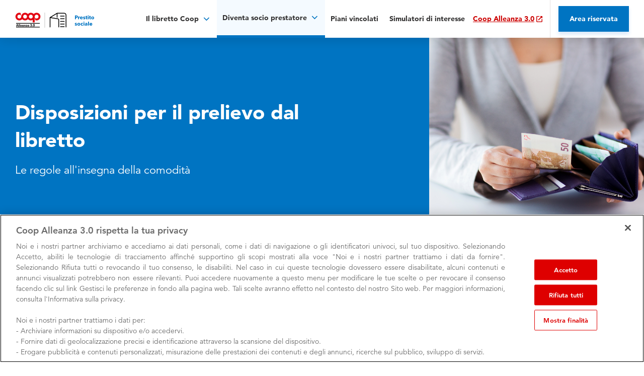

--- FILE ---
content_type: text/html;charset=UTF-8
request_url: https://prestitosociale.coopalleanza3-0.it/disposizioni-banca-italia.html
body_size: 14301
content:
















	


	





<!DOCTYPE html>

<html lang="it">

	<head>
	
<!-- meta -->
<meta charset="utf-8" />
<meta http-equiv="X-UA-Compatible" content="IE=edge" />
<meta name="description" content='Scopri le disposizioni della Banca d’Italia sul Prestito sociale e come effettuare una prelievo dal tuo libretto'>
<meta name="keywords" content=''>
<meta name="robots" content='index, follow'>
<meta name="viewport" content="width=device-width, initial-scale=1">

<meta property="og:url" content='https://prestitosociale.coopalleanza3-0.it/disposizioni-banca-italia.html' />
<meta property="og:type" content="website" />
<meta property="og:title" content='Disposizioni per il prelievo dal libretto' />
<meta property="og:description" content='Scopri le disposizioni della Banca d’Italia sul Prestito sociale e come effettuare una prelievo dal tuo libretto' />
	<meta property="og:image" content="https://prestitosociale.coopalleanza3-0.it//dam/prestitoSociale/images/home/Rectangle-263.png" />

<meta name="msapplication-config" content="/.resources/coopAdriatica-prestito-templating-module/webresources/favicon/browserconfig.xml">

<link href="https://fonts.googleapis.com/css2?
family=Material+Symbols+Outlined:opsz,wght,FILL,GRAD@20..48,200..600,0,0&display=swap" rel="stylesheet" />


<!-- title -->
<!--  <title>Disposizioni per il prelievo dal libretto - Prestito sociale</title>  -->

<title>
    Disposizioni per il prelievo dal libretto    
             - Prestito sociale
</title>

<link rel="apple-touch-icon" sizes="180x180" href="/.resources/coopAdriatica-prestito-templating-module/webresources/favicon/apple-touch-icon.png">
<link rel="apple-touch-icon" sizes="57x57" href="/.resources/coopAdriatica-prestito-templating-module/webresources/favicon/apple-icon-57x57.png">
<link rel="apple-touch-icon" sizes="60x60" href="/.resources/coopAdriatica-prestito-templating-module/webresources/favicon/apple-icon-60x60.png">
<link rel="apple-touch-icon" sizes="72x72" href="/.resources/coopAdriatica-prestito-templating-module/webresources/favicon/apple-icon-72x72.png">
<link rel="apple-touch-icon" sizes="76x76" href="/.resources/coopAdriatica-prestito-templating-module/webresources/favicon/apple-icon-76x76.png">
<link rel="apple-touch-icon" sizes="114x114" href="/.resources/coopAdriatica-prestito-templating-module/webresources/favicon/apple-icon-114x114.png">
<link rel="apple-touch-icon" sizes="120x120" href="/.resources/coopAdriatica-prestito-templating-module/webresources/favicon/apple-icon-120x120.png">
<link rel="apple-touch-icon" sizes="144x144" href="/.resources/coopAdriatica-prestito-templating-module/webresources/favicon/apple-icon-144x144.png">
<link rel="apple-touch-icon" sizes="152x152" href="/.resources/coopAdriatica-prestito-templating-module/webresources/favicon/apple-icon-152x152.png">
<link rel="apple-touch-icon" sizes="180x180" href="/.resources/coopAdriatica-prestito-templating-module/webresources/favicon/apple-icon-180x180.png">
<link rel="icon" type="image/png" sizes="192x192"  href="/.resources/coopAdriatica-prestito-templating-module/webresources/favicon/android-icon-192x192.png">
<link rel="icon" type="image/png" sizes="32x32" href="/.resources/coopAdriatica-prestito-templating-module/webresources/favicon/favicon-32x32.png">
<link rel="icon" type="image/png" sizes="96x96" href="/.resources/coopAdriatica-prestito-templating-module/webresources/favicon/favicon-96x96.png">
<link rel="icon" type="image/png" sizes="16x16" href="/.resources/coopAdriatica-prestito-templating-module/webresources/favicon/favicon-16x16.png">
<link rel="manifest" crossorigin="use-credentials" href="/.resources/coopAdriatica-prestito-templating-module/webresources/favicon/manifest.json">
<meta name="msapplication-TileColor" content="#ffffff">
<meta name="msapplication-TileImage" content="/.resources/coopAdriatica-prestito-templating-module/webresources/favicon/ms-icon-144x144.png">
<meta name="theme-color" content="#ffffff">

<link rel="preload" href="/.resources/coopAdriatica-prestito-templating-module/webresources/build/styles/fonts/AvenirLT-Heavy.woff2" as="font" type="font/woff" crossorigin>
<link rel="preload" href="/.resources/coopAdriatica-prestito-templating-module/webresources/build/styles/fonts/AvenirLT-Heavy.woff" as="font" type="font/woff" crossorigin>
<link rel="preload" href="/.resources/coopAdriatica-prestito-templating-module/webresources/build/styles/fonts/AvenirLT-Book.woff2" as="font" type="font/woff2" crossorigin>
<link rel="preload" href="/.resources/coopAdriatica-prestito-templating-module/webresources/build/styles/fonts/AvenirLT-Black.woff2" as="font" type="font/woff2" crossorigin>
<link rel="preload" href="/.resources/coopAdriatica-prestito-templating-module/webresources/build/styles/fonts/AvenirLT-Book.woff" as="font" type="font/woff" crossorigin>
<link rel="preload" href="/.resources/coopAdriatica-prestito-templating-module/webresources/build/styles/fonts/AvenirLT-Black.woff2" as="font" type="font/woff2" crossorigin>

<!-- styles -->
	<link rel="stylesheet preload" as="style" type="text/css" href="/.resources/coopAdriatica-prestito-templating-module/webresources/build/style.min.css">

<!--  scripts -->


<script>

	const prestitoObj = {
		"environment": "prod",
		"context": "",
		"pathJS": "/.resources/coopAdriatica-prestito-templating-module/webresources/scripts",
		"pathLIBS": "/.resources/coopAdriatica-prestito-templating-module/webresources/libs",
		"pathCSS": "/.resources/coopAdriatica-prestito-templating-module/webresources/css",
		"editMode":false,
		"user_logged": "false",
		"email": "",
	};
	
</script>


<!-- firebase -->


	<script src="https://www.gstatic.com/firebasejs/5.8.2/firebase.js"></script>
	<script>
		// Initialize Firebase
		var config = {
			apiKey: " AIzaSyD_vX-M8p6QJGdc25rU5w6Cg7_6xKMLqs8",
			authDomain: "coop-alleanza-30-prod.firebaseapp.com",
			databaseURL: "https://coop-alleanza-30-prod.firebaseio.com",
			projectId: "coop-alleanza-30-prod",
			storageBucket: "coop-alleanza-30-prod.appspot.com",
			messagingSenderId: "303050283726"
		};
		firebase.initializeApp(config);

		const messaging = firebase.messaging();
		/*messaging.setBackgroundMessageHandler(function(payload) {
			console.log("Received Messages in forground", payload);
		});*/

		messaging.onMessage(function(payload) {
			console.log('Message received. ------->>>> ', payload);
		});

	</script>


<!-- librerie js -->

	<script defer src="/.resources/coopAdriatica-prestito-templating-module/webresources/libs/jquery/js/jquery-3.7.1.min.js"></script>
	<script defer src="/.resources/coopAdriatica-prestito-templating-module/webresources/libs/jquery/js/jquery-migrate-3.4.1.min.js"></script>
	<script defer src="/.resources/coopAdriatica-prestito-templating-module/webresources/libs/bootstrap/js/bootstrap.min.js"></script>
	<script defer src="/.resources/coopAdriatica-prestito-templating-module/webresources/libs/cookie/js/cookie.min.js"></script>


	<script defer src="/.resources/coopAdriatica-prestito-templating-module/webresources/build/application.min.js"></script>


<script src="https://www.google.com/recaptcha/api.js" async defer></script>




		<!-- Tealium sync script -->
		<script src="//tags.tiqcdn.com/utag/coop-it/coop-alleanza/prod/utag.sync.js"></script>

	
	</head>
	
 	<body class=" loading-icon">
		





<!-- Header Component -->
<header role="banner" class="navbar fixed" data-component="headerComponentPrestito">
	<section class="full-width">
		<div class="headerComponentsContainer container-fluid">
			<div class="header__containerFlex">
				
					<div class="nav-menu-mobile hidden-md hidden-lg">
						<a data-toggle="collapse-side" data-target=".side-collapse" type="button" class="navbar-toggle collapsed">
							<div class="nav-button">
								<span class="icon-bar top-bar"></span>
								<span class="icon-bar middle-bar"></span>
								<span class="icon-bar bottom-bar"></span>
							</div>
						</a>
					</div>
				

					<div class="nav-menu side-collapse in">
						<nav role="navigation" class="navbar-collapse no-padding visible-xs visible-sm">
							<ul class="nav navbar-nav">
    
        




	
	
	


		

		

		

		
	
	<li class="first-level dropdown ">
			<button type="button" 
				class="dropdown-toggle dropdown__mobile whit__child" 
				data-toggle="dropdown"
			
			
				role="button"                                                
				aria-haspopup="true"                                         
				aria-expanded="false"                                        
				aria-controls="menu-Il-libretto-Coop"     
			>
			<div class="dropdown-toggle-text">
				<span class="title subheadings__links__container">
					Il libretto Coop
						<i class="icon-arrow-down-1 visible-md visible-lg"></i>
				</span>
					<i class="icon-arrow-down-1 visible-xs visible-sm"></i>
			</div>
		</button>
			<div class="dropdown-menu" id="menu-Il-libretto-Coop" role="menu">
				<ul>
						


						<li class="">
							<a href="/cos-e.html" role="menuitem">      
                                Cos&#039;è il libretto Coop
                            </a>
						</li>
						


						<li class="">
							<a href="/vantaggi-carta-pagare-spesa.html" role="menuitem">      
                                I vantaggi del libretto
                            </a>
						</li>
						


						<li class="">
							<a href="/libretto-digitale.html" role="menuitem">      
                                Passa al libretto digitale
                            </a>
						</li>
						


						<li class="">
							<a href="/carta-pagare-spesa.html" role="menuitem">      
                                La spesa con la tua Carta socio
                            </a>
						</li>
				</ul>
			</div>
	</li>
    
        




	
	
	


		

		

		

		

		
	
	<li class="first-level dropdown active">
			<button type="button" 
				class="dropdown-toggle dropdown__mobile whit__child" 
				data-toggle="dropdown"
			
			
				role="button"                                                
				aria-haspopup="true"                                         
				aria-expanded="false"                                        
				aria-controls="menu-Diventa-socio-prestatore"     
			>
			<div class="dropdown-toggle-text">
				<span class="title subheadings__links__container">
					Diventa socio prestatore
						<i class="icon-arrow-down-1 visible-md visible-lg"></i>
				</span>
					<i class="icon-arrow-down-1 visible-xs visible-sm"></i>
			</div>
		</button>
			<div class="dropdown-menu" id="menu-Diventa-socio-prestatore" role="menu">
				<ul>
						


						<li class="">
							<a href="/come-aprire-libretto.html" role="menuitem">      
                                Come aprire il libretto Coop
                            </a>
						</li>
						


						<li class="">
							<a href="/operazioni-online.html" role="menuitem">      
                                Operazioni online
                            </a>
						</li>
						


						<li class="">
							<a href="/otp-one-time-password.html" role="menuitem">      
                                Attiva OTP (One Time Password)
                            </a>
						</li>
						


						<li class="active">
							<a href="/disposizioni-banca-italia.html" role="menuitem">      
                                Disposizioni per il prelievo
                            </a>
						</li>
						


						<li class="">
							<a href="/cashback.html" role="menuitem">      
                                Il cashback sulla spesa
                            </a>
						</li>
				</ul>
			</div>
	</li>
    
        




	
	
	

	
	<li class="first-level dropdown ">
			<button class="dropdown-toggle dropdown__mobile " 
				data-toggle="dropdown" 
				href="/piani-vincolati.html"
			
			
>
			<div class="dropdown-toggle-text">
				<span class="title subheadings__links__container">
					Piani vincolati
				</span>
			</div>
		</button>
	</li>
    
        




	
	
	

	
	<li class="first-level dropdown ">
			<button class="dropdown-toggle dropdown__mobile " 
				data-toggle="dropdown" 
				href="/calcolo-interessi-new.html"
			
			
>
			<div class="dropdown-toggle-text">
				<span class="title subheadings__links__container">
					Simulatori di interesse
				</span>
			</div>
		</button>
	</li>
							</ul>
						</nav>
						<div class="containerLink toShowMobileNotLogged">
							<div class="coopPrestitoContainerLink  hide ">
								<a class="btn-link coopLink" href="https://prestitosociale.coopalleanza3-0.it/" target="_blank">
									<strong>Prestito sociale</strong>
									<span class="material-symbols-outlined icona-20px">open_in_new</span>
								</a>
							</div>
							<div class="coopContainerLink">
								<a class="btn-link coopLink" href="https://www.coopalleanza3-0.it/" target="_blank">
									<strong>Coop Alleanza 3.0</strong>
									<span class="material-symbols-outlined icona-20px">open_in_new</span>
								</a>
							</div>
						</div>
					</div>

				<div class="logo-container-libretto full-width__libretto">




<div class="logo ">
		<a href="/" title="Home" aria-label="Home">
			<img class="header__logo" src=" /dam/prestitoSociale/images/header/logo.svg " data-logo = "/dam/prestitoSociale/images/header/Local-Logo.svg" alt="" aria-label="Vai alla home di prestito sociale">
		</a>
</div>
                </div>

					<div class="header__linkButtons side-collapse">
						<nav role="navigation" class="header__linkContainer hidden-xs hidden-sm" aria-label="Navigazione Principale">
							<ul>
									
    
        




	
	
	


		

		

		

		
	
	<li class="first-level dropdown ">
			<button type="button" 
				class="dropdown-toggle dropdown__mobile whit__child" 
				data-toggle="dropdown"
			
			
				role="button"                                                
				aria-haspopup="true"                                         
				aria-expanded="false"                                        
				aria-controls="menu-Il-libretto-Coop"     
			>
			<div class="dropdown-toggle-text">
				<span class="title subheadings__links__container">
					Il libretto Coop
						<i class="icon-arrow-down-1 visible-md visible-lg"></i>
				</span>
					<i class="icon-arrow-down-1 visible-xs visible-sm"></i>
			</div>
		</button>
			<div class="dropdown-menu" id="menu-Il-libretto-Coop" role="menu">
				<ul>
						


						<li class="">
							<a href="/cos-e.html" role="menuitem">      
                                Cos&#039;è il libretto Coop
                            </a>
						</li>
						


						<li class="">
							<a href="/vantaggi-carta-pagare-spesa.html" role="menuitem">      
                                I vantaggi del libretto
                            </a>
						</li>
						


						<li class="">
							<a href="/libretto-digitale.html" role="menuitem">      
                                Passa al libretto digitale
                            </a>
						</li>
						


						<li class="">
							<a href="/carta-pagare-spesa.html" role="menuitem">      
                                La spesa con la tua Carta socio
                            </a>
						</li>
				</ul>
			</div>
	</li>
    
        




	
	
	


		

		

		

		

		
	
	<li class="first-level dropdown active">
			<button type="button" 
				class="dropdown-toggle dropdown__mobile whit__child" 
				data-toggle="dropdown"
			
			
				role="button"                                                
				aria-haspopup="true"                                         
				aria-expanded="false"                                        
				aria-controls="menu-Diventa-socio-prestatore"     
			>
			<div class="dropdown-toggle-text">
				<span class="title subheadings__links__container">
					Diventa socio prestatore
						<i class="icon-arrow-down-1 visible-md visible-lg"></i>
				</span>
					<i class="icon-arrow-down-1 visible-xs visible-sm"></i>
			</div>
		</button>
			<div class="dropdown-menu" id="menu-Diventa-socio-prestatore" role="menu">
				<ul>
						


						<li class="">
							<a href="/come-aprire-libretto.html" role="menuitem">      
                                Come aprire il libretto Coop
                            </a>
						</li>
						


						<li class="">
							<a href="/operazioni-online.html" role="menuitem">      
                                Operazioni online
                            </a>
						</li>
						


						<li class="">
							<a href="/otp-one-time-password.html" role="menuitem">      
                                Attiva OTP (One Time Password)
                            </a>
						</li>
						


						<li class="active">
							<a href="/disposizioni-banca-italia.html" role="menuitem">      
                                Disposizioni per il prelievo
                            </a>
						</li>
						


						<li class="">
							<a href="/cashback.html" role="menuitem">      
                                Il cashback sulla spesa
                            </a>
						</li>
				</ul>
			</div>
	</li>
    
        




	
	
	

	
	<li class="first-level dropdown ">
			<button class="dropdown-toggle dropdown__mobile " 
				data-toggle="dropdown" 
				href="/piani-vincolati.html"
			
			
>
			<div class="dropdown-toggle-text">
				<span class="title subheadings__links__container">
					Piani vincolati
				</span>
			</div>
		</button>
	</li>
    
        




	
	
	

	
	<li class="first-level dropdown ">
			<button class="dropdown-toggle dropdown__mobile " 
				data-toggle="dropdown" 
				href="/calcolo-interessi-new.html"
			
			
>
			<div class="dropdown-toggle-text">
				<span class="title subheadings__links__container">
					Simulatori di interesse
				</span>
			</div>
		</button>
	</li>
									
									<li class="first-level dropdown">
										<a class="btn-link coopLink" href="https://www.coopalleanza3-0.it/" target="_blank">
											<strong>Coop Alleanza 3.0</strong>
											<span class="material-symbols-outlined icona-20px">open_in_new</span>
										</a>
									</li>
							</ul>
						</nav>

						<div class="header__loginArea ">
									<div class="header__user header__linkButtons accountPrestito dropdown-toggle visible-xs visible-sm" data-toggle="dropdown">
										<span class="user-block-icon material-symbols-outlined icona-30px">account_circle</span>
									</div>
									<div class="dropdown-menu user__dropdownMenu">
										<div class="user__closeMobileDropdown visible-xs visible-sm text-right">
											<i class="icon-close"></i>
										</div>
											<ul>
												<li class="visible-xs visible-sm">
												<a href="/sso.html?operation=login" class="btn btn-primary">Area riservata</a>
												</li>
											</ul>
									</div>
									<a href="/sso.html?operation=login" class="btn btn-primary hidden-xs hidden-sm">Area riservata</a>
						</div>
					</div>
			</div>
		</div>
	</section>
</header>	

	<main>	
		<div class="content-wrapper">

 	
				<script>
					//isApp: parametro concatenato nel url per nascondere header e footer
					var getUrlParameter = function getUrlParameter(sParam) {
						var sPageURL = window.location.search.substring(1),
							sURLVariables = sPageURL.split('&'),
							sParameterName,
							i;
					
						for (i = 0; i < sURLVariables.length; i++) {
							sParameterName = sURLVariables[i].split('=');
					
							if (sParameterName[0] === sParam) {
								return sParameterName[1] === undefined ? true : decodeURIComponent(sParameterName[1]);
							}
						}
						return '';
					};

					//logica per app: se c'è appPrestito nell'url aggiungo nel local storage parametro appParamSocialLoan
					var appPrestito = getUrlParameter('appPrestito');
					if(appPrestito == "true") {
						sessionStorage.setItem('appParamSocialLoan', 'true');
					}		
				</script>
					<!-- Noview flag and data layer init -->
					<script language="JavaScript" type="text/javascript" >
						window.utag_cfg_ovrd = window.utag_cfg_ovrd || {};
						window.utag_cfg_ovrd.noview = true;
						window.utag_data = window.utag_data || {};
					</script>
					<!-- Tealium async script -->
					<script type="text/javascript">(function ( a, b, c, d )
						{
						a = '//tags.tiqcdn.com/utag/coop-it/coop-alleanza/prod/utag.js';
						b = document;
						c = 'script';
						d = b.createElement( c );
						d.src = a;
						d.type = 'text/java' + c;
						d.async = true;
						a = b.getElementsByTagName( c )[0];
						a.parentNode.insertBefore( d, a );
						})();
					</script>
					<!-- End Tealium library integration -->


    <section data-component="heroDesktopComponentWithBackground">
        <div class="container-fluid">
            <div class="hero__background">
                <div>
                    <h1><strong>Disposizioni per il prelievo dal libretto</strong></h1>
                    <div class="heroDesktop__subtitle"><p>Le regole all&#39;insegna della comodit&agrave;</p>
</div>
                </div>
            </div>
        </div>
        <div class="col-md-4" data-bg-img-mobile="/dam/prestitoSociale/images/prelievo_grande.jpg" data-bg-img-desktop="/dam/prestitoSociale/images/prelievo_grande.jpg"></div>
    </section>


	

<div class="bannerWithImageComponentWrap">
    <section data-component="bannerWithImageComponent"  class="bg-transparent" >


            <div class="container-fluid"> 
                <div class="no_full_genericHomeComponent no_full_genericHomeComponent_left">
                    <div class="text__container">
                        <h2><strong>Prelievi su prenotazione</strong></h2>
                            <p>Dal 1&deg; gennaio 2017 sono in vigore le regole di Banca d&#39;Italia che rendono <strong>obbligatorio prenotare il prelievo dal libretto di Prestito sociale con 24 ore di anticipo</strong>. Puoi ritirare somme di denaro dal libretto in contanti, con assegno o tramite bonifico. La prenotazione e il ritiro potranno essere effettuati sia dal socio prestatore sia dai delegati.</p>


                        <div class="banner__containerButtonArea">
                        </div>

                    </div>
                    <div>
                        <img class="no_full_image" src="/dam/prestitoSociale/images/home/500x300_prestito-prelievi-prenotazione_small.png" alt="Icona prenotazione prelievo" />
                    </div>
                </div>
            </div>


    </section>
</div>
	

<div class="bannerWithImageComponentWrap">
    <section data-component="bannerWithImageComponent"  class="bg-transparent" >


            <div class="container-fluid"> 
                <div class="no_full_genericHomeComponent no_full_genericHomeComponent_right">
                    <div class="text__container">
                        <h2><strong>Come prenotare il prelievo</strong></h2>
                            <p>Gli importi massimi di prelievo in contanti sono, per la normativa antiriciclaggio in vigore dal 1&deg; gennaio 2023, <strong>4.999,99 euro a settimana nell&#39;arco di 7 giorni </strong>e 300,00 euro al giorno dalle casse nei negozi abilitati. Il <strong>limite massimo di deposito &egrave; di 43.000,00 euro</strong>. Per effettuare il prelievo devi prima fare una prenotazione, per la quale devi avere a portata di mano:</p>

<ul>
	<li>nome, cognome, data e luogo di nascita del titolare del libretto.</li>
	<li>numero riportato sotto al codice a barre della Carta socio del titolare del libretto, oppure codice socio del titolare del libretto.</li>
	<li>l&#39;importo che vuoi prelevare.</li>
</ul>


                        <div class="banner__containerButtonArea">
                        </div>

                    </div>
                    <div>
                        <img class="no_full_image" src="/dam/prestitoSociale/images/home/500x300_prestito-prelievi-come-prenotare_small.png" alt="Icona modalità di prenotazione prelievo" />
                    </div>
                </div>
            </div>


    </section>
</div>
<section data-component="boxInfoContainerComponent">
	<div class="container-fluid">
		<div class="genericCard__container">
			<div class="genericCard__text">
				<h2><strong>Dove prenotare</strong></h2>
				<div>Puoi prenotare agli sportelli del Prestito durante gli orari di apertura dei negozi oppure in alternativa:</div>
			</div>
		</div>
		<div class="genericCard__cardContainer">

<article class="genericCard__singleCard" style="background-color: ">
	<div class="genericCard__imgTitle">
		<img src="/dam/prestitoSociale/images/home/pc.png" alt="Icona operazioni digitali">
		<h3 class="title_genericCard">Sul sito</h3>
	</div>	
	<div class="genericCard__singleCard__text">
		<div class="singleCard__text__bottom">
			<div><style type="text/css">@media only screen and (min-width: 678px) {

[data-component="boxInfoContainerComponent"] .genericCard__cardContainer .genericCard__singleCard{
min-height: 300px
}

}
</style>
<p>Nell&#39;area riservata di questo sito, dopo esserti registrato</p>
</div>
			
		
		</div>
	</div>							
</article>
<article class="genericCard__singleCard" style="background-color: ">
	<div class="genericCard__imgTitle">
		<img src="/dam/prestitoSociale/images/icons/250x250_prelievo_app.png" alt="">
		<h3 class="title_genericCard">Dall'app Coop</h3>
	</div>	
	<div class="genericCard__singleCard__text">
		<div class="singleCard__text__bottom">
			<div><style type="text/css">@media only screen and (min-width: 678px) {

[data-component="boxInfoContainerComponent"] .genericCard__cardContainer .genericCard__singleCard{
min-height: 300px
}

}
</style>
<p>Nella sezione del Prestito sociale dell&#39;app Coop</p>
</div>
			
		
		</div>
	</div>							
</article>
<article class="genericCard__singleCard" style="background-color: ">
	<div class="genericCard__imgTitle">
		<img src="/dam/prestitoSociale/images/home/tel.png" alt="Icona telefono">
		<h3 class="title_genericCard">Al telefono</h3>
	</div>	
	<div class="genericCard__singleCard__text">
		<div class="singleCard__text__bottom">
			<div><p>Contattando il Filo Diretto all&#39;800-000003</p>
</div>
			
		
		</div>
	</div>							
</article>		</div>
	</div>
</section>	

<div class="bannerWithImageComponentWrap">
    <section data-component="bannerWithImageComponent"  class="bg-transparent" >


            <div class="genericHomeComponent genericHomeComponent_left">
                <div class="genericText__container">
                    <div class="text__container">
                        <h2><strong>Per ritirare il denaro</strong></h2>
                        <div>
                            <p>Una volta accolta la richiesta, ti sar&agrave; consegnato un <strong>promemoria</strong> per il ritiro del denaro, che conterr&agrave; il numero della prenotazione e l&#39;orario di accettazione: a partire da questo orario bisogner&agrave; attendere 24 ore per poter effettuare il ritiro in qualsiasi sportello del Prestito sociale, alle casse nei negozi abilitati. Il promemoria ti sar&agrave; consegnato in <strong>cartaceo</strong> se hai prenotato in negozio o&nbsp;<strong>via e-mail</strong> se hai inserito la prenotazione nell&#39;apposita sezione del sito o dell&#39;app Coop.&nbsp;Ovviamente se hai prenotato telefonicamente sar&agrave; l&#39;operatore a confermarti il buon fine dell&#39;operazione.</p>

                        </div>

                        <div class="banner__containerButtonArea">
                        </div>

                    </div>
                </div>
                <div class="genericText__imgContainer">
                    <img class="genericTextWithImage__img" src="/dam/prestitoSociale/images/promemoria-prelievo-grande.jpg" alt="Mockup promemoria prenotazione prelievo" />
                </div>
            </div>


    </section>
</div>
<section data-component="attachmentsComponent">

	<div class="container-fluid">
	
		
			<h2 class="title centered"><strong>Documenti utili </strong></h2>


		

		<div class="row">

	





	<div class="col-md-4 col-md-offset-4 col-sm-12 col-xs-12 margin-bt-m ">



	
		










	<div class="centered">
		
		<div class="small-gray-box">
			
				
				  	
				  	<img class="img-responsive" src="/dam/relation/attachments/images/C001_kit-cover-regole-prestito-2020_web-corretto.png" alt="C001_kit-cover-regole-prestito-2020_web-corretto"/>
				
			
		
		</div>

		
			
			    <div class="container-text-general-box-buttons">
				
					
				
			

				
			


					
				
							<div class="container-general-button">
		
								<a href = "/dam/relation/attachments/files/Prestito_sociale_Regolamento_lug25.pdf" class="btn btn-primary  " title="Scarica il Regolamento del Prestito sociale" aria-label="/dam/relation/attachments/images/C001_kit-cover-regole-prestito-2020_web-corretto.png">Scarica il Regolamento del Prestito sociale</a>
		
							</div>
						
			
			
					
					<br />
				
			    </div>
			    
			

		

	</div>



	</div>

<div class="clear-desktop"></div>


		</div>

	</div>

</section>

<section data-component="registrazione__scaricaApp__generic"   data-info="prestito">
    <div class="scaricaApp__container">
        <div>
                <img src="/dam/jcr:cd323f2d-e0fc-438b-810e-c837a93e2bec/500x300_banner_download_app_prestito.jpg" alt="" class="img-app">
        </div>
        <div class="scaricaApp_right">
            <div class="scaricaApp__containerText">
                    <h2><strong>Il Prestito sociale nell&#039;app Coop</strong></h2>
                    <p>Scarica l&#39;app Coop e accedi alla sezione del Prestito sociale: pi&ugrave; informazioni per gestire il tuo libretto in ogni momento, comodamente dal tuo smartphone</p>

            </div>
            <div class="scaricaApp__containerApp">
                    <a href="https://play.google.com/store/apps/details?id=com.coopitalia.iCoopNew&amp;hl=it" aria-label="Google Play" >
                            <img src="/dam/jcr:93f67936-b2c9-455c-a119-4d7d58870ac8/google-play-badge%201.png" alt="">
                    </a>
                    <a href="https://apps.apple.com/it/app/coop/id1514101765" aria-label="App Store" >
                            <img src="/dam/jcr:bbf24caf-6ee5-4ba6-9a6a-29962cecdd76/Download_on_the_App_Store_Badge_IT_RGB_blk_100317%202.png" alt="">
                    </a>
            </div>
        </div>
    </div>
</section>


<hr class="separator" >



	

	<section class="faqs-with-pagination"  data-component="faqContainerComponent">

		<div class="container-fluid">

			<div class="row">
			
				<div class="col-md-8 col-md-offset-2 col-sm-8 col-sm-offset-2 col-xs-12">
		
				
						<div class="pageTitle">
				
							<h2><strong>Il Prestito sociale nell&#039;app Coop: tutto quello che c&#039;è da sapere</strong></h2>
													
						</div>
				
					
				</div>
				
			</div>
			
				
				
				<section data-component="faqComponent"  class="faqComponent">
				
					
<div class="row">

	<div class="col-md-8 col-md-offset-2 col-sm-8 col-sm-offset-2 col-xs-12">
	
				
			<div class="faqTitleContainer" data-accordion-type="parent" data-accordion-name="genericAccordion"
				role="button" 
				tabindex="0"
				aria-expanded="false" 
				aria-controls="faq-content-È-possibile-visualizzare-o-effettuare-operazioni-sul-mio-libretto-di-Prestito-sociale-di-Coop-Alleanza-3.0-dall’app-Coop?-" 
				onkeypress="handleAccordionKey(event, this)">
			
				<i class="icon-arrow-right-1"></i><h3><strong>È possibile visualizzare o effettuare operazioni sul mio libretto di Prestito sociale di Coop Alleanza 3.0 dall’app Coop? </strong></h3>
				
			</div>
		
		

			<div class="faqTextContainer accordionHideGeneric" data-accordion-type="child" data-accordion-name="genericAccordion"
				id="faq-content-È-possibile-visualizzare-o-effettuare-operazioni-sul-mio-libretto-di-Prestito-sociale-di-Coop-Alleanza-3.0-dall’app-Coop?-" aria-hidden="true" >
				<p>Nell&rsquo;<strong>app Coop</strong>, che puoi trovare negli store sia per Android che per iOS, &egrave; disponibile una <strong>sezione dedicata al Prestito sociale</strong>. Le funzionalit&agrave; dell&rsquo;app sono accessibili per tutti i <strong>soci prestatori che sono passati al libretto digitale</strong>; in <a href="/libretto-digitale.html">questa pagina</a> trovi tutte le informazioni e le faq dedicate per farlo in pochi clic, anche direttamente dall&#39;app al primo accesso.</p>

			</div>

	
	
	<hr />

	</div>
	
</div>
					
				</section>
				
				
				<section data-component="faqComponent"  class="faqComponent">
				
					
<div class="row">

	<div class="col-md-8 col-md-offset-2 col-sm-8 col-sm-offset-2 col-xs-12">
	
				
			<div class="faqTitleContainer" data-accordion-type="parent" data-accordion-name="genericAccordion"
				role="button" 
				tabindex="0"
				aria-expanded="false" 
				aria-controls="faq-content-Chi-può-utilizzare-la-sezione-del-Prestito-sociale-nell’app-Coop?-" 
				onkeypress="handleAccordionKey(event, this)">
			
				<i class="icon-arrow-right-1"></i><h3><strong>Chi può utilizzare la sezione del Prestito sociale nell’app Coop? </strong></h3>
				
			</div>
		
		

			<div class="faqTextContainer accordionHideGeneric" data-accordion-type="child" data-accordion-name="genericAccordion"
				id="faq-content-Chi-può-utilizzare-la-sezione-del-Prestito-sociale-nell’app-Coop?-" aria-hidden="true" >
				<p>Puoi accedere a questa sezione se sei un socio prestatore che ha gi&agrave; effettuato il passaggio al libretto digitale, dotandoti di un <strong>codice ID utente</strong>, e se hai gi&agrave; <strong>attivato OTP</strong>.<br />
Se non sei ancora passato al <a href="/libretto-digitale.html">libretto digitale</a>, puoi farlo subito al primo accesso.<br />
Se hai fatto il passaggio al libretto digitale (o lo hai aperto per la prima volta) allo sportello di Prestito sociale ma non hai ancora l&rsquo;OTP, puoi attivare il servizio OTP online <a href="/otp-one-time-password.html">sul sito di Coop Alleanza 3.0</a> in pochi clic: ti basta essere <strong>registrato al sito come socio</strong>, avere un<strong> numero di cellulare valido</strong>, ed essere in possesso di <strong>SPID</strong>.<br />
Se non hai SPID, puoi richiedere di attivare il servizio OTP allo <strong>sportello di Prestito sociale</strong> dei nostri negozi portando con te Carta socio, un documento di riconoscimento in corso di validit&agrave; e il tuo codice fiscale, e comunicandoci il tuo numero di cellulare e indirizzo e-mail: riceverai un sms con un codice per <strong>completare la procedura di attivazione OTP online.&nbsp;</strong></p>

			</div>

	
	
	<hr />

	</div>
	
</div>
					
				</section>
				
				
				<section data-component="faqComponent"  class="faqComponent">
				
					
<div class="row">

	<div class="col-md-8 col-md-offset-2 col-sm-8 col-sm-offset-2 col-xs-12">
	
				
			<div class="faqTitleContainer" data-accordion-type="parent" data-accordion-name="genericAccordion"
				role="button" 
				tabindex="0"
				aria-expanded="false" 
				aria-controls="faq-content-Come-si-accede-alla-sezione-del-Prestito-sociale-nell’app-Coop?-" 
				onkeypress="handleAccordionKey(event, this)">
			
				<i class="icon-arrow-right-1"></i><h3><strong>Come si accede alla sezione del Prestito sociale nell’app Coop? </strong></h3>
				
			</div>
		
		

			<div class="faqTextContainer accordionHideGeneric" data-accordion-type="child" data-accordion-name="genericAccordion"
				id="faq-content-Come-si-accede-alla-sezione-del-Prestito-sociale-nell’app-Coop?-" aria-hidden="true" >
				<p>Una volta che hai scaricato l&rsquo;app Coop dallo store per Android o IOs, accedi come socio con le <strong>stesse credenziali che utilizzi sul sito di Coop Alleanza 3.0</strong>.<br />
Se non hai ancora le credenziali, ti consigliamo di <a href="https://www.coopalleanza3-0.it/authentication/registrazione-socio-step-1.html">registrarti sul sito</a> di Coop Alleanza 3.0 e seguire le istruzioni per accedere alla sezione del Prestito sociale, <a href="/libretto-digitale.html">passare al libretto digitale</a> attivando l&rsquo;OTP e scegliendo il tuo <strong>codice ID utente</strong>: ti serviranno anche per il primo accesso dall&#39;app (per info su OTP e codice ID utente vedi FAQ dedicate). Una volta effettuato il login sull&rsquo;app, puoi entrare nella sezione del Prestito sociale:</p>

<ul>
	<li><strong>dalla home</strong>, selezionando &ldquo;Prestito sociale&rdquo; in alto dal menu a tendina apribile con la freccia che compare vicino al logo della Cooperativa</li>
	<li>dalla <strong>home</strong>, cliccando sul banner dedicato sotto la sezione &quot;Novit&agrave;&quot;</li>
	<li>dalla <strong>sezione </strong><strong>&ldquo;Altro&rdquo;</strong> cliccando sul banner dedicato</li>
</ul>

<p>Al tuo <strong>primo accesso </strong>alla sezione dedicata al Prestito sociale ti verr&agrave; chiesto:</p>

<ol>
	<li>nel caso in cui tu non l&rsquo;abbia gi&agrave; previsto, di impostare un PIN per lo <strong>sblocco dello schermo</strong> del tuo telefono, per mettere in sicurezza il tuo dispositivo</li>
	<li>di <strong>inserire la tua password di Coop Alleanza 3.0</strong> (nel caso l&rsquo;avessi dimenticata, potrai effettuare il recupero password)</li>
	<li>di inserire, nella schermata successiva, il <strong>codice OTP </strong>che ti arriver&agrave; al numero che hai fornito in precedenza durante la procedura di attivazione OTP</li>
	<li>di indicare il tuo codice ID utente per completare il tuo accesso.&nbsp;</li>
</ol>

<p>A questo punto, potrai iniziare ad esplorare la tua sezione del Prestito sociale!&nbsp;</p>

			</div>

	
	
	<hr />

	</div>
	
</div>
					
				</section>
				
				
				<section data-component="faqComponent"  class="faqComponent">
				
					
<div class="row">

	<div class="col-md-8 col-md-offset-2 col-sm-8 col-sm-offset-2 col-xs-12">
	
				
			<div class="faqTitleContainer" data-accordion-type="parent" data-accordion-name="genericAccordion"
				role="button" 
				tabindex="0"
				aria-expanded="false" 
				aria-controls="faq-content-Sono-entrato-sull’app-Coop-ma-non-vedo-come-accedere-alla-sezione-del-Prestito-sociale:-come-mai?" 
				onkeypress="handleAccordionKey(event, this)">
			
				<i class="icon-arrow-right-1"></i><h3><strong>Sono entrato sull’app Coop ma non vedo come accedere alla sezione del Prestito sociale: come mai?</strong></h3>
				
			</div>
		
		

			<div class="faqTextContainer accordionHideGeneric" data-accordion-type="child" data-accordion-name="genericAccordion"
				id="faq-content-Sono-entrato-sull’app-Coop-ma-non-vedo-come-accedere-alla-sezione-del-Prestito-sociale:-come-mai?" aria-hidden="true" >
				<p>Per utilizzare le funzionalit&agrave; del Prestito sociale sull&rsquo;app Coop devi avere il<strong> libretto digitale</strong>. Per passare al libretto digitale puoi rivolgerti allo sportello di Prestito sociale del tuo negozio oppure seguire le istruzioni in <a href="/libretto-digitale.html">questa pagina</a>: trovi tutte le informazioni e le faq dedicate per farlo in pochi clic, anche direttamente dall&#39;app al primo accesso.&nbsp;</p>

			</div>

	
	
	<hr />

	</div>
	
</div>
					
				</section>
				
				
				<section data-component="faqComponent"  class="faqComponent">
				
					
<div class="row">

	<div class="col-md-8 col-md-offset-2 col-sm-8 col-sm-offset-2 col-xs-12">
	
				
			<div class="faqTitleContainer" data-accordion-type="parent" data-accordion-name="genericAccordion"
				role="button" 
				tabindex="0"
				aria-expanded="false" 
				aria-controls="faq-content-Devo-inserire-il-codice-OTP-nell’app-Coop-tutte-le-volte-che-accedo-alla-sezione-del-Prestito-sociale-come-accade-sul-sito?" 
				onkeypress="handleAccordionKey(event, this)">
			
				<i class="icon-arrow-right-1"></i><h3><strong>Devo inserire il codice OTP nell’app Coop tutte le volte che accedo alla sezione del Prestito sociale come accade sul sito?</strong></h3>
				
			</div>
		
		

			<div class="faqTextContainer accordionHideGeneric" data-accordion-type="child" data-accordion-name="genericAccordion"
				id="faq-content-Devo-inserire-il-codice-OTP-nell’app-Coop-tutte-le-volte-che-accedo-alla-sezione-del-Prestito-sociale-come-accade-sul-sito?" aria-hidden="true" >
				<p>No, dovrai farlo solo per il <strong>primo accesso</strong>: successivamente potrai utilizzare il tuo <strong>codice ID utente.</strong></p>

			</div>

	
	
	<hr />

	</div>
	
</div>
					
				</section>
				
				
				<section data-component="faqComponent"  class="faqComponent">
				
					
<div class="row">

	<div class="col-md-8 col-md-offset-2 col-sm-8 col-sm-offset-2 col-xs-12">
	
				
			<div class="faqTitleContainer" data-accordion-type="parent" data-accordion-name="genericAccordion"
				role="button" 
				tabindex="0"
				aria-expanded="false" 
				aria-controls="faq-content-Posso-accedere-alla-sezione-del-Prestito-sociale-sull’app-Coop-da-qualsiasi-dispositivo?" 
				onkeypress="handleAccordionKey(event, this)">
			
				<i class="icon-arrow-right-1"></i><h3><strong>Posso accedere alla sezione del Prestito sociale sull’app Coop da qualsiasi dispositivo?</strong></h3>
				
			</div>
		
		

			<div class="faqTextContainer accordionHideGeneric" data-accordion-type="child" data-accordion-name="genericAccordion"
				id="faq-content-Posso-accedere-alla-sezione-del-Prestito-sociale-sull’app-Coop-da-qualsiasi-dispositivo?" aria-hidden="true" >
				<p>No, l&rsquo;accesso alla sezione del Prestito sociale pu&ograve; essere attivato sull&rsquo;app Coop su <strong>un solo dispositivo per motivi di sicurezza</strong>: se decidi di cambiare smartphone, al primo accesso da un nuovo dispositivo ti verr&agrave; chiesta conferma di abbinamento al nuovo dispositivo; a conferma ottenuta, il cellulare precedente sar&agrave; automaticamente dissociato dall&rsquo;accesso alla sezione del Prestito nell&#39;app Coop</p>

			</div>

	
	
	<hr />

	</div>
	
</div>
					
				</section>
				
				
				<section data-component="faqComponent"  class="faqComponent">
				
					
<div class="row">

	<div class="col-md-8 col-md-offset-2 col-sm-8 col-sm-offset-2 col-xs-12">
	
				
			<div class="faqTitleContainer" data-accordion-type="parent" data-accordion-name="genericAccordion"
				role="button" 
				tabindex="0"
				aria-expanded="false" 
				aria-controls="faq-content-Non-ho-più-a-disposizione-il-mio-smartphone-su-cui-avevo-abilitato-l’accesso-alla-sezione-del-Prestito-sociale-nell’app-Coop:-come-posso-accedere-da-un-nuovo-dispositivo?" 
				onkeypress="handleAccordionKey(event, this)">
			
				<i class="icon-arrow-right-1"></i><h3><strong>Non ho più a disposizione il mio smartphone su cui avevo abilitato l’accesso alla sezione del Prestito sociale nell’app Coop: come posso accedere da un nuovo dispositivo?</strong></h3>
				
			</div>
		
		

			<div class="faqTextContainer accordionHideGeneric" data-accordion-type="child" data-accordion-name="genericAccordion"
				id="faq-content-Non-ho-più-a-disposizione-il-mio-smartphone-su-cui-avevo-abilitato-l’accesso-alla-sezione-del-Prestito-sociale-nell’app-Coop:-come-posso-accedere-da-un-nuovo-dispositivo?" aria-hidden="true" >
				<p>Procedi tranquillamente al primo accesso dal nuovo smartphone: l&rsquo;abilitazione far&agrave; automaticamente dissociare il dispositivo precedente.</p>

			</div>

	
	
	<hr />

	</div>
	
</div>
					
				</section>
				
				
				<section data-component="faqComponent"  class="faqComponent">
				
					
<div class="row">

	<div class="col-md-8 col-md-offset-2 col-sm-8 col-sm-offset-2 col-xs-12">
	
				
			<div class="faqTitleContainer" data-accordion-type="parent" data-accordion-name="genericAccordion"
				role="button" 
				tabindex="0"
				aria-expanded="false" 
				aria-controls="faq-content-Come-faccio-per-attivare-il-servizio-OTP?-" 
				onkeypress="handleAccordionKey(event, this)">
			
				<i class="icon-arrow-right-1"></i><h3><strong>Come faccio per attivare il servizio OTP? </strong></h3>
				
			</div>
		
		

			<div class="faqTextContainer accordionHideGeneric" data-accordion-type="child" data-accordion-name="genericAccordion"
				id="faq-content-Come-faccio-per-attivare-il-servizio-OTP?-" aria-hidden="true" >
				<p>Puoi attivare il servizio OTP online <a href="/otp-one-time-password.html">sul sito</a> di Coop Alleanza 3.0 in pochi clic: ti basta essere <strong>registrato al sito come socio</strong>, avere un <strong>numero di cellulare</strong> valido, ed essere in possesso di <strong>SPID</strong>. Se non hai SPID, puoi richiedere di attivare il servizio OTP allo<strong> sportello di Prestito sociale</strong> dei nostri negozi portando con te Carta socio, un documento di riconoscimento in corso di validit&agrave; e il tuo codice fiscale, e comunicandoci il tuo numero di cellulare e indirizzo e-mail: riceverai un sms con un codice per completare la procedura di attivazione OTP online.&nbsp;</p>

			</div>

	
	
	<hr />

	</div>
	
</div>
					
				</section>
				
				
				<section data-component="faqComponent"  class="faqComponent">
				
					
<div class="row">

	<div class="col-md-8 col-md-offset-2 col-sm-8 col-sm-offset-2 col-xs-12">
	
				
			<div class="faqTitleContainer" data-accordion-type="parent" data-accordion-name="genericAccordion"
				role="button" 
				tabindex="0"
				aria-expanded="false" 
				aria-controls="faq-content-Non-ho-il-codice-ID-utente,-dove-lo-trovo-per-accedere-alla-sezione-del-Prestito-sociale-in-app-Coop?-" 
				onkeypress="handleAccordionKey(event, this)">
			
				<i class="icon-arrow-right-1"></i><h3><strong>Non ho il codice ID utente, dove lo trovo per accedere alla sezione del Prestito sociale in app Coop? </strong></h3>
				
			</div>
		
		

			<div class="faqTextContainer accordionHideGeneric" data-accordion-type="child" data-accordion-name="genericAccordion"
				id="faq-content-Non-ho-il-codice-ID-utente,-dove-lo-trovo-per-accedere-alla-sezione-del-Prestito-sociale-in-app-Coop?-" aria-hidden="true" >
				<p>Per accedere alla sezione del Prestito sociale nell&rsquo;app Coop, dovrai avere prima effettuato il passaggio al libretto digitale: in <a href="/libretto-digitale.html">questa pagina</a> trovi tutte le informazioni e le faq dedicate per farlo in pochi clic, anche direttamente dall&#39;app al primo accesso.<br />
Questo codice ti serve non solo per <strong>accedere alla sezione del Prestito nell&#39;app Coop</strong>, ma anche per <strong>confermare le operazioni che fai allo sportello di Prestito sociale</strong> del tuo negozio di fiducia in totale sicurezza. &Egrave; personale, associato a te (non ai tuoi libretti) e sar&agrave; valido per tutti i libretti di Prestito di cui sei intestatario o delegato. Lo trovi nella tua area riservata del sito di Prestito sociale (e lo troverai anche nel tuo profilo dell&#39;app Coop) o lo puoi richiedere (anche in ristampa se desideri) allo sportello di Prestito sociale.</p>

			</div>

	
	
	<hr />

	</div>
	
</div>
					
				</section>
				
				
				<section data-component="faqComponent"  class="faqComponent">
				
					
<div class="row">

	<div class="col-md-8 col-md-offset-2 col-sm-8 col-sm-offset-2 col-xs-12">
	
				
			<div class="faqTitleContainer" data-accordion-type="parent" data-accordion-name="genericAccordion"
				role="button" 
				tabindex="0"
				aria-expanded="false" 
				aria-controls="faq-content-Quali-servizi-e-funzionalità-trovo-nella-sezione-del-Prestito-sociale-nell’app-Coop?-" 
				onkeypress="handleAccordionKey(event, this)">
			
				<i class="icon-arrow-right-1"></i><h3><strong>Quali servizi e funzionalità trovo nella sezione del Prestito sociale nell’app Coop? </strong></h3>
				
			</div>
		
		

			<div class="faqTextContainer accordionHideGeneric" data-accordion-type="child" data-accordion-name="genericAccordion"
				id="faq-content-Quali-servizi-e-funzionalità-trovo-nella-sezione-del-Prestito-sociale-nell’app-Coop?-" aria-hidden="true" >
				<p>Trovi tutte le principali funzionalit&agrave; che ti servono per <strong>tenere sotto controllo il tuo libretto</strong> ed effettuare <strong>movimenti ed operazioni</strong>:&nbsp;</p>

<ul>
	<li>visualizzare il <strong>saldo </strong>e tutti i <strong>dettagli </strong>del tuo libretto, incluso il suo numero identificativo e il codice a barre</li>
	<li>visualizzare la lista delle tue <strong>spese e movimenti</strong></li>
	<li><strong>associare o rimuovere IBAN </strong>in entrata e in uscita&nbsp;</li>
	<li><strong>trasferire importi sul tuo conto corrente</strong> o carta prepagata con IBAN</li>
	<li>utilizzare il <strong>simulatore degli interessi </strong>per calcolare rapidamente quanto ti sta fruttando il tuo libretto</li>
	<li>prenotare un <strong>prelievo</strong></li>
	<li>scaricare il <strong>riepilogo annuale </strong>del tuo libretto</li>
	<li>consultare i tuoi <strong>Piani vincolati</strong></li>
	<li>consultare il tuo<strong> cashback</strong></li>
</ul>

<p>Alcune funzionalit&agrave; attualmente presenti sul sito non sono per il momento presenti nell&rsquo;app Coop:</p>

<ul>
	<li>apertura di un nuovo libretto di Prestito</li>
	<li>sottoscrizione di Piani vincolati</li>
	<li>accesso alla tua area documentale&nbsp;</li>
</ul>

			</div>

	
	
	<hr />

	</div>
	
</div>
					
				</section>
				
				
				<section data-component="faqComponent"  class="faqComponent">
				
					
<div class="row">

	<div class="col-md-8 col-md-offset-2 col-sm-8 col-sm-offset-2 col-xs-12">
	
				
			<div class="faqTitleContainer" data-accordion-type="parent" data-accordion-name="genericAccordion"
				role="button" 
				tabindex="0"
				aria-expanded="false" 
				aria-controls="faq-content-Se-utilizzo-il-Prestito-in-app,-troverò-comunque-ancora-tutte-le-funzionalità-nella-mia-area-riservata-del-sito-del-Prestito-sociale?-" 
				onkeypress="handleAccordionKey(event, this)">
			
				<i class="icon-arrow-right-1"></i><h3><strong>Se utilizzo il Prestito in app, troverò comunque ancora tutte le funzionalità nella mia area riservata del sito del Prestito sociale? </strong></h3>
				
			</div>
		
		

			<div class="faqTextContainer accordionHideGeneric" data-accordion-type="child" data-accordion-name="genericAccordion"
				id="faq-content-Se-utilizzo-il-Prestito-in-app,-troverò-comunque-ancora-tutte-le-funzionalità-nella-mia-area-riservata-del-sito-del-Prestito-sociale?-" aria-hidden="true" >
				<p>Certamente! L&rsquo;app Coop &egrave; uno strumento alternativo, ma se preferisci continuare ad accedere al tuo libretto dal sito del Prestito sociale, o di utilizzarli entrambi a seconda del momento, puoi farlo! Ti ricordiamo che alcune funzionalit&agrave; che attualmente sono presenti sul sito, come l&rsquo;apertura di un nuovo libretto di Prestito, la sottoscrizione di un Piano vincolato, o la tua area documentale, per il momento non saranno presenti nell&rsquo;app Coop.&nbsp;<br />
Da inizio maggio 2025, utilizzando il Prestito nell&rsquo;app Coop e abilitando la ricezione delle <strong>notifiche</strong>, l&rsquo;eventuale precedente <strong>servizio di notifica SMS </strong>&egrave; automaticamente <strong>sostituito dall&rsquo;invio di notifica su app</strong>: per tornare all&rsquo;SMS ti baster&agrave; disattivare la ricezione delle notifiche e richiedere in negozio di riattivare il servizio SMS.<br />
&nbsp;</p>

			</div>

	
	
	<hr />

	</div>
	
</div>
					
				</section>
				
				
				<section data-component="faqComponent"  class="faqComponent">
				
					
<div class="row">

	<div class="col-md-8 col-md-offset-2 col-sm-8 col-sm-offset-2 col-xs-12">
	
				
			<div class="faqTitleContainer" data-accordion-type="parent" data-accordion-name="genericAccordion"
				role="button" 
				tabindex="0"
				aria-expanded="false" 
				aria-controls="faq-content-Posso-ottenere-comunicazioni-relative-al-Prestito-sociale-tramite-notifiche-nell’app-Coop?-" 
				onkeypress="handleAccordionKey(event, this)">
			
				<i class="icon-arrow-right-1"></i><h3><strong>Posso ottenere comunicazioni relative al Prestito sociale tramite notifiche nell’app Coop? </strong></h3>
				
			</div>
		
		

			<div class="faqTextContainer accordionHideGeneric" data-accordion-type="child" data-accordion-name="genericAccordion"
				id="faq-content-Posso-ottenere-comunicazioni-relative-al-Prestito-sociale-tramite-notifiche-nell’app-Coop?-" aria-hidden="true" >
				<p>Certo, &egrave; il modo migliore per rimanere informato su tutti i <strong>movimenti </strong>e le <strong>scadenze </strong>del tuo libretto! Puoi ricevere notifiche su:</p>

<ul>
	<li>movimenti in entrata o in uscita (operazioni di accredito, spese fatte con la tua Carta socio, prelievi, addebiti, pagamenti)</li>
	<li>promemoria</li>
	<li>conferma cambio impostazioni sul libretto</li>
	<li>novit&agrave; sul Prestito sociale.</li>
</ul>

<p>Una volta attivate le notifiche, non solo le riceverai sul tuo dispositivo ma anche le troverai elencate nel tuo profilo nella sezione <strong>&ldquo;Messaggi&rdquo;.</strong></p>

			</div>

	
	
	<hr />

	</div>
	
</div>
					
				</section>
				
				
				<section data-component="faqComponent"  class="faqComponent">
				
					
<div class="row">

	<div class="col-md-8 col-md-offset-2 col-sm-8 col-sm-offset-2 col-xs-12">
	
				
			<div class="faqTitleContainer" data-accordion-type="parent" data-accordion-name="genericAccordion"
				role="button" 
				tabindex="0"
				aria-expanded="false" 
				aria-controls="faq-content-Come-posso-ricevere-le-notifiche-relative-al-Prestito-sociale-nell’app-Coop?" 
				onkeypress="handleAccordionKey(event, this)">
			
				<i class="icon-arrow-right-1"></i><h3><strong>Come posso ricevere le notifiche relative al Prestito sociale nell’app Coop?</strong></h3>
				
			</div>
		
		

			<div class="faqTextContainer accordionHideGeneric" data-accordion-type="child" data-accordion-name="genericAccordion"
				id="faq-content-Come-posso-ricevere-le-notifiche-relative-al-Prestito-sociale-nell’app-Coop?" aria-hidden="true" >
				<p>Alla prima installazione, l&rsquo;app richiede di <strong>accettare la ricezione delle notifiche</strong>; se utilizzavi gi&agrave; l&rsquo;app Coop ma non avevi abilitato le notifiche, per <strong>cambiare le tue impostazioni</strong> segui questi passaggi:</p>

<ol>
	<li>Vai nel tuo &ldquo;Profilo&rdquo; dell&rsquo;app Coop (icona in alto a destra)</li>
	<li>all&rsquo;interno di &ldquo;Gestisci il tuo profilo&rdquo; clicca su &ldquo;impostazione notifiche&rdquo;: trovi la possibilit&agrave; di autorizzare o meno la ricezione delle notifiche dedicate al Fare la spesa (come lo scontrino digitale, le comunicazioni commerciali e le promozioni dedicate a te, le comunicazioni istituzionali e quelle dei nostri partner) e anche quelle dedicate al Prestito sociale</li>
	<li>abilita la ricezione delle notifiche scegliendo quali ricevere: puoi scegliere di attivarle <strong>tutte o solo quelle che desideri</strong>, e in ogni momento <strong>modificare le impostazioni</strong> da quest&rsquo;area.&nbsp;</li>
</ol>

			</div>

	
	
	<hr />

	</div>
	
</div>
					
				</section>
				
				
				<section data-component="faqComponent"  class="faqComponent">
				
					
<div class="row">

	<div class="col-md-8 col-md-offset-2 col-sm-8 col-sm-offset-2 col-xs-12">
	
				
			<div class="faqTitleContainer" data-accordion-type="parent" data-accordion-name="genericAccordion"
				role="button" 
				tabindex="0"
				aria-expanded="false" 
				aria-controls="faq-content-Avevo-attivato-in-precedenza-il-servizio-per-ricevere-una-notifica-tramite-SMS-quando-facevo-una-spesa-con-la-Carta-socio:-il-servizio-rimane-se-utilizzo-il-Prestito-nell'app?-" 
				onkeypress="handleAccordionKey(event, this)">
			
				<i class="icon-arrow-right-1"></i><h3><strong>Avevo attivato in precedenza il servizio per ricevere una notifica tramite SMS quando facevo una spesa con la Carta socio: il servizio rimane se utilizzo il Prestito nell'app? </strong></h3>
				
			</div>
		
		

			<div class="faqTextContainer accordionHideGeneric" data-accordion-type="child" data-accordion-name="genericAccordion"
				id="faq-content-Avevo-attivato-in-precedenza-il-servizio-per-ricevere-una-notifica-tramite-SMS-quando-facevo-una-spesa-con-la-Carta-socio:-il-servizio-rimane-se-utilizzo-il-Prestito-nell'app?-" aria-hidden="true" >
				<p>Se scegli di utilizzare il Prestito nell&#39;app Coop, il <strong>servizio SMS da inizio maggio 2025 </strong>&egrave; <strong>sostituito dalle notifiche:&nbsp;</strong>ti basta abilitarle dalle impostazioni del tuo profilo. Le notifiche sono disponibili anche nella sezione &ldquo;Messaggi&rdquo; dell&rsquo;app; comodo, no? Nel caso tu decida di <strong>disabilitare le notifiche</strong>, per richiedere il servizio SMS dovrai rivolgerti allo sportello del tuo negozio. &nbsp;</p>

			</div>

	
	
	<hr />

	</div>
	
</div>
					
				</section>
				
				
				<section data-component="faqComponent"  class="faqComponent">
				
					
<div class="row">

	<div class="col-md-8 col-md-offset-2 col-sm-8 col-sm-offset-2 col-xs-12">
	
				
			<div class="faqTitleContainer" data-accordion-type="parent" data-accordion-name="genericAccordion"
				role="button" 
				tabindex="0"
				aria-expanded="false" 
				aria-controls="faq-content-Avevo-attivato-in-precedenza-il-servizio-per-ricevere-il-riepilogo-via-e-mail-delle-spese-fatte-con-la-mia-Carta-socio-e-dei-movimenti:-il-servizio-rimane-se-utilizzo-il-Prestito-nell'app?-" 
				onkeypress="handleAccordionKey(event, this)">
			
				<i class="icon-arrow-right-1"></i><h3><strong>Avevo attivato in precedenza il servizio per ricevere il riepilogo via e-mail delle spese fatte con la mia Carta socio e dei movimenti: il servizio rimane se utilizzo il Prestito nell'app? </strong></h3>
				
			</div>
		
		

			<div class="faqTextContainer accordionHideGeneric" data-accordion-type="child" data-accordion-name="genericAccordion"
				id="faq-content-Avevo-attivato-in-precedenza-il-servizio-per-ricevere-il-riepilogo-via-e-mail-delle-spese-fatte-con-la-mia-Carta-socio-e-dei-movimenti:-il-servizio-rimane-se-utilizzo-il-Prestito-nell'app?-" aria-hidden="true" >
				<p>Se scegli di utilizzare il Prestito nell&#39;app Coop, il servizio da <strong>inizio maggio 2025</strong> &egrave; stato&nbsp;<strong>sostituito dalle notifiche:</strong>&nbsp;ti baster&agrave; abilitarle dalle impostazioni del tuo profilo. Le notifiche sono disponibili anche nella sezione &ldquo;Messaggi&rdquo; dell&rsquo;app; comodo, no? Se preferisci non usare il Prestito in app, continuerai a <strong>ricevere un&rsquo;e-mail come prima</strong> e tramite la mail sarai indirizzato a consultare le tue spese nell&rsquo;area riservata del sito del Prestito.</p>

			</div>

	
	
	<hr />

	</div>
	
</div>
					
				</section>
				
				
				<section data-component="faqComponent"  class="faqComponent">
				
					
<div class="row">

	<div class="col-md-8 col-md-offset-2 col-sm-8 col-sm-offset-2 col-xs-12">
	
				
			<div class="faqTitleContainer" data-accordion-type="parent" data-accordion-name="genericAccordion"
				role="button" 
				tabindex="0"
				aria-expanded="false" 
				aria-controls="faq-content-Posso-pagare-la-spesa-con-l’app-Coop?-" 
				onkeypress="handleAccordionKey(event, this)">
			
				<i class="icon-arrow-right-1"></i><h3><strong>Posso pagare la spesa con l’app Coop? </strong></h3>
				
			</div>
		
		

			<div class="faqTextContainer accordionHideGeneric" data-accordion-type="child" data-accordion-name="genericAccordion"
				id="faq-content-Posso-pagare-la-spesa-con-l’app-Coop?-" aria-hidden="true" >
				<p>Certo! Come prima cosa, se non l&rsquo;hai gi&agrave; fatto, attiva <b>il pagamento con Carta socio con addebito sul libretto</b>: puoi farlo <a href="/carta-pagare-spesa.html">online dal sito del Prestito sociale</a> attraverso OTP o allo <strong>sportello di Prestito sociale</strong> della tua Coop, portando con te il tuo libretto e un documento di riconoscimento in corso di validit&agrave;.<br />
Per l&rsquo;abilitazione della Carta socio, dovrai scegliere un <strong>codice PIN di sicurezza</strong>: &egrave; di 5 cifre e dovrai digitarlo in cassa a ogni pagamento con la Carta socio fisica (ti consigliamo di scegliere cifre diverse rispetto al codice ID utente, se sei passato al libretto digitale). Una volta abilitata la Carta al pagamento, vai nella sezione <strong>&ldquo;Dettaglio libretto&rdquo; </strong>e abilita la possibilit&agrave; di <strong>pagare direttamente dall&rsquo;app Coop</strong>: inserisci il PIN della tua Carta socio e attiva le notifiche per ricevere gli avvisi di pagamento. Da quel momento potrai usare l&rsquo;app Coop per pagare con Carta socio in qualunque cassa:</p>

<ul>
	<li>alle casse tradizionali indicando all&rsquo;addetto che vuoi pagare attraverso l&rsquo;app Coop</li>
	<li>alle casse automatiche, selezionando tra i Pagamenti elettronici il pagamento con Carta socio nell&#39;app Coop</li>
</ul>

<p>Riceverai una <strong>notifica </strong>sul tuo cellulare in cui ti sar&agrave; richiesto di confermare il pagamento.</p>

			</div>

	
	
	<hr />

	</div>
	
</div>
					
				</section>
				
				
				<section data-component="faqComponent"  class="faqComponent">
				
					
<div class="row">

	<div class="col-md-8 col-md-offset-2 col-sm-8 col-sm-offset-2 col-xs-12">
	
				
			<div class="faqTitleContainer" data-accordion-type="parent" data-accordion-name="genericAccordion"
				role="button" 
				tabindex="0"
				aria-expanded="false" 
				aria-controls="faq-content-Perché-nell’app-Coop-non-trovo-più-Prestito-Pay?" 
				onkeypress="handleAccordionKey(event, this)">
			
				<i class="icon-arrow-right-1"></i><h3><strong>Perché nell’app Coop non trovo più Prestito Pay?</strong></h3>
				
			</div>
		
		

			<div class="faqTextContainer accordionHideGeneric" data-accordion-type="child" data-accordion-name="genericAccordion"
				id="faq-content-Perché-nell’app-Coop-non-trovo-più-Prestito-Pay?" aria-hidden="true" >
				<p>La possibilit&agrave; di <a href="/carta-pagare-spesa.html">pagare dall&rsquo;app Coop con addebito sul tuo libretto di Prestito sociale</a> esiste ancora, cos&igrave; come quella di pagare con la Carta socio fisica alle casse dei nostri negozi: ha semplicemente <strong>cambiato nome</strong> e ora lo trovi indicato come <strong>&quot;Paga con app Coop&quot;</strong>.</p>

			</div>

	
	
	<hr />

	</div>
	
</div>
					
				</section>
				
				
				<section data-component="faqComponent"  class="faqComponent">
				
					
<div class="row">

	<div class="col-md-8 col-md-offset-2 col-sm-8 col-sm-offset-2 col-xs-12">
	
				
			<div class="faqTitleContainer" data-accordion-type="parent" data-accordion-name="genericAccordion"
				role="button" 
				tabindex="0"
				aria-expanded="false" 
				aria-controls="faq-content-Posso-attivare-i-servizi-di-notifica-via-sms-o-e-mail-se-ho-un-delegato?" 
				onkeypress="handleAccordionKey(event, this)">
			
				<i class="icon-arrow-right-1"></i><h3><strong>Posso attivare i servizi di notifica via sms o e-mail se ho un delegato?</strong></h3>
				
			</div>
		
		

			<div class="faqTextContainer accordionHideGeneric" data-accordion-type="child" data-accordion-name="genericAccordion"
				id="faq-content-Posso-attivare-i-servizi-di-notifica-via-sms-o-e-mail-se-ho-un-delegato?" aria-hidden="true" >
				<p>Nel caso tu abbia un delegato per il libretto e il pagamento con Carta socio, le comunicazioni su spese, movimenti e pagamenti comprenderanno anche le operazioni fatte dal delegato.&nbsp;Ricorda che <strong>solo il socio titolare pu&ograve; richiedere l&rsquo;attivazione del servizio</strong>, e <strong>solo lui ricever&agrave; le comunicazioni</strong> prescelte.&nbsp;</p>

			</div>

	
	
	<hr />

	</div>
	
</div>
					
				</section>
				

				<input type="hidden" id="faqDate" datafaqInPage="3">
		
				<div class="buttonContainer">
				
					<center>
					
						<button class="btn btn-secondary" aria-label="mostra altri" id="paginazione">Mostra altri</button>
						
					</center>
					
				</div>
			
				

		</div>

        
	</section>
			
	

<section data-component="bannerContainerComponent" class="bg-light-blue">
	
	<div class="container-fluid">
		<div class="bannerContainer__flex">

<div class="singleBannerComponent">

    <div class="singleBanner__top">
        <img src="/dam/prestitoSociale/images/home/genderNeutral_bn.svg" alt="Icona utente" />
        <h3><strong>Non hai ancora un libretto di Prestito?</strong></h3>
    </div>

    <div class="singleBanner__text"><p><meta charset="utf-8" />Puoi aprire il tuo libretto di Prestito quando vuoi, ti bastano 5 minuti! Scopri&nbsp;come fare e poi recati nel tuo punto vendita di fiducia.</p>
</div>


	
	
	
	
		
		
	
	
	
		
	
	
		
	
	
		
	
	
		







	<div class="container-general-button">
	
		<a href="/come-aprire-libretto.html" class="btn btn-primary   " title="Apri il tuo libretto" data-link-original="/come-aprire-libretto.html"
																					 data-link-geo="" aria-label="Apri il tuo libretto" >
																					 
			Apri il tuo libretto 
			
		</a>
		
	</div>
	

</div>



<div class="singleBannerComponent">

    <div class="singleBanner__top">
        <img src="/dam/prestitoSociale/images/home/genderNeutral.svg" alt="Icona utente" />
        <h3><strong>Sei già socio prestatore?</strong></h3>
    </div>

    <div class="singleBanner__text"><p><meta charset="utf-8" />Se hai gi&agrave; un libretto di Prestito, puoi accedere alla tua area riservata in tutta sicurezza grazie al servizio OTP.</p>
</div>


	
	
	
	
		
		
	
	
	
		
	
	
		
	
	
		
	
	
		







	<div class="container-general-button">
	
		<a href="/area-libretto/" class="btn btn-primary   " title="Accedi al tuo libretto" data-link-original="/area-libretto/"
																					 data-link-geo="" aria-label="Accedi al tuo libretto" >
																					 
			Accedi al tuo libretto 
			
		</a>
		
	</div>
	

</div>


		</div>
	</div>
	
</section>
	</main>
	
		
<!-- Footer -->
</main>
<footer data-component="footerComponentPrestito">



		<div data-component="pre_footer">
			<p>Il Prestito sociale è uno strumento che contribuisce allo sviluppo della Cooperativa ed è riservato ai soci di  <a href="https://www.coopalleanza3-0.it" target="_blank" aria-label="Coop Alleanza 3.0" >Coop Alleanza 3.0</a></p>
		</div>




  <div class="full-width">
    <div class="container-fluid footer__container">

	  <div class="icon__coopAlleanza hidden-xs hidden-sm">
        <a 				href="https://www.coopalleanza3-0.it/" target="_blank"
			>
			<img src="/dam/prestitoSociale/images/icons/loghi/coop_logo_white.png">
		</a>
      </div>

	<div class="footer__social">
			<p class="hidden-xs hidden-sm"><strong>Seguici su</strong></p>
		<ul class="list_social_icon">
    
    
	<li class="single_social_icon">
		<a href="https://www.facebook.com/CoopAlleanza30/?fref=ts" aria-label="vai alla pagina facebook di Coop Alleanza">
			<img src="/dam/prestitoSociale/images/icons/social/square-facebook.png" alt="Icona Facebook" >
		</a>
	</li>
    
    
	<li class="single_social_icon">
		<a href="https://www.instagram.com/coopalleanza_30/?hl=it" aria-label="vai alla pagina instagram di Coop Alleanza">
			<img src="/dam/prestitoSociale/images/icons/social/square-instagram.png" alt="Icona Instagram" >
		</a>
	</li>
    
    
	<li class="single_social_icon">
		<a href="https://www.tiktok.com/@coopalleanza_30" aria-label="vai alla pagina tiktok di Coop Alleanza">
			<img src="/dam/prestitoSociale/images/icons/social/icona-tiktok.png" alt="Icona TikTok" >
		</a>
	</li>
    
    
	<li class="single_social_icon">
		<a href="https://it.linkedin.com/company/coop-alleanza-3-0" aria-label="vai alla pagina it di Coop Alleanza">
			<img src="/dam/prestitoSociale/images/icons/social/square-linkedin.png" alt="Icona LinkedIn" >
		</a>
	</li>
    
    
	<li class="single_social_icon">
		<a href="https://twitter.com/coopalleanza" aria-label="vai alla pagina twitter di Coop Alleanza">
			<img src="/dam/prestitoSociale/images/icons/social/square-x-twitter.png" alt="Icona X" >
		</a>
	</li>
		</ul>
	</div>


	<div class="footer__info">
		<style type="text/css">[data-component="bannerWithImageComponent"] .genericTextWithImage__img{max-height:507px}
</style>
<p>COOP ALLEANZA 3.0 Soc. Coop. - Via Villanova 29/7 - &nbsp;40055 Castenaso (Bo) - frazione Villanova<br />
Iscrizione Registro Imprese C.C.I.A.A. di Bologna, C.F. e P.I. 03503411203 | REA BO-524364<br />
<a href="HTTPS://www.coopalleanza3-0.it/privacy-policy-socio.html">Privacy socio</a> | <a href="HTTPS://www.coopalleanza3-0.it/privacy-policy-cliente.html">Privacy cliente</a> | <a href="HTTPS://www.coopalleanza3-0.it/cookies-policy-NEW.html">Cookies Policy</a> |&nbsp;<a href="/accessibilita.html">Accessibilit&agrave;</a>&nbsp;| <a href="/accesso-servizi.html">Accesso ai servizi</a></p>

	</div>
    </div>
  </div>

  <div class="back-to-top-prestito">
    <a href="javascript:void(0);" id="gototop">
      <i class="icon-arrow-top"></i>
      <br />
      <small>Torna su</small>
    </a>
  </div>
</footer>


<div data-component="otpManagerPopupComponent" data-title="Inserisci OTP" style="display: none">
    <label class="hide"></label>
    <div class="otpDashboardPopup">
        <div class="p otp-subtitle">Inserisci ora il codice OTP che trovi nel messaggio SMS che ti è stato inviato.</div>

        <div data-component="formContactsComponent">
            <div class="row">
                <div class="col-md-12 container-padding" data-confirm="parent">
                    
                    <div class="single-field">
                        <label for="otp-phone-popup">Inserisci il codice OTP</label>
                        <div class="input_w_btn">
                            <input type="text" id="otp-phone-popup" name="otp" maxlength="6" inputmode="numeric">
                            <button class="btn btn-primary marginBottom45" data-confirm-otp data-label-btn="Conferma">Conferma</button>
                        </div>
                        <p>Inserisci le 6 cifre</p>
                        <div class="required-label" style="display:none" data-error-code="Il codice inserito non è corretto: digitalo di nuovo." data-error-code-expired="Attenzione, il codice inserito è scaduto." aria-live="assertive">
                            <span class="material-symbols-outlined icona-20px">Warning</span>
                            <div>
                                <p>
                                    <small></small>
                                </p>
                            </div>
                        </div>
                    </div>
                </div>
            </div>
        </div>
        <div class="container_btn_flex widthTotal">
            <div class="otp-other with_timer">
                <div class="resendSms">
                    <div>
                        <span>Non hai ricevuto il codice?</span>
                        <small class="timer-text hide">Potrebbe esserci un problema di rete: <strong>puoi ricevere un nuovo codice con una chiamata automatica tra <span data-otp-timer data-time="30"></span>s.</strong> Rispondi e prendi nota del codice.</small>
                    </div>
                    <a class="btn btn-secondary disabled" href="javascript:void(0)" aria-label="Ricevi il codice via chiamata"
                        data-otpresend-timer
                        data-text="Ricevi il codice via chiamata"
                        data-waiting-text="Rimani in attesa"
                        data-success-text="Chiamata in corso">

                        <p class="btn-text">Ricevi il codice via chiamata</p>
                        <i class="hide btn-icon material-symbols-outlined icona-20px">phone_in_talk</i>
                    </a>
                </div>
            </div>
        </div>


    </div>
</div>

<div data-component="otpSuccessPopupComponent" data-title="Inserisci OTP" style="display: none">
    <label class="hide"></label>
    <div class="otpDashboardPopup">
        <div class="centered">
            <img class="gif" src="/.resources/coopAdriatica-templating-module/_relation/images/check.gif"/>
        </div>
        <div class="centered p colorGray">
            Operazione completata con successo
        </div>
    </div>
</div>
<div data-component="modaleAbbandonoFlussi" class="hide" data-m-abbandono-title="Sei sicuro di voler abbandonare la pagina?" data-m-abbandono-testo="<p>Se esci ora la procedura si interromper&aacute; e dovrai ricominciare da capo.<br />
Se desideri annullare l&#39;operazione e uscire dalla pagina, premi il pulsante &quot;Si, abbandona&quot;</p>
" 
		data-m-abbandono-label-rimani="No, resta qui" data-m-abbandono-label-abbandona="Si, abbandona" data-m-abbandono-link-abbandona="/area-libretto/dettagli-libretto.html">
</div>
		
    </div>
	
		<script>
			window.onload = function() {
	             try {
	                wa_gc({ 
						"after_loading": true 
					}, "view");
	            } catch (e) {
	                wa_error = window.wa_error || [];
	                wa_error.push(e);
	            }
	        };
		</script>

  </body>
</html>

--- FILE ---
content_type: text/html; charset=utf-8
request_url: https://main.ddm2g3y1dx6kf.amplifyapp.com/
body_size: 8659
content:
<!DOCTYPE html><html class="!pr-0" lang="en"><head><meta charSet="utf-8"/><meta name="viewport" content="width=device-width, initial-scale=1"/><link rel="stylesheet" href="/_next/static/css/6235e288543b70b2.css" data-precedence="next"/><link rel="preload" as="script" fetchPriority="low" href="/_next/static/chunks/webpack-cc89a43e06ecd61e.js"/><script src="/_next/static/chunks/4bd1b696-fe8c2e3e1883d586.js" async=""></script><script src="/_next/static/chunks/517-baf6ca53be374c39.js" async=""></script><script src="/_next/static/chunks/main-app-04c7f0b79288506b.js" async=""></script><script src="/_next/static/chunks/601-0e4f2131fbe99730.js" async=""></script><script src="/_next/static/chunks/app/layout-bf8dc7291ff88c53.js" async=""></script><script src="/_next/static/chunks/c16f53c3-f1950c282eadf45b.js" async=""></script><script src="/_next/static/chunks/361-e5985345f473bdbf.js" async=""></script><script src="/_next/static/chunks/742-0b741e170fc8b6dd.js" async=""></script><script src="/_next/static/chunks/app/page-bddb3291233d614e.js" async=""></script><meta name="next-size-adjust" content=""/><script src="/_next/static/chunks/polyfills-42372ed130431b0a.js" noModule=""></script></head><body class="__className_2a84a1 bg-secondary" style="scrollbar-gutter:stable"><div class="relative bg-secondary p-2.5 pt-0 min-h-[84svh]" id="main-content"><div class="myHeader fixed left-0 top-0 z-10 flex w-full flex-row items-center justify-between gap-7.5 bg-secondary px-5 py-7.5"><p class="text-lg font-black text-white">Contatta Filo diretto</p><p class="flex cursor-pointer flex-row items-center gap-2.5 py-1.5 text-sm font-black text-white underline underline-offset-1">Chiudi<style data-emotion="css q7mezt">.css-q7mezt{-webkit-user-select:none;-moz-user-select:none;-ms-user-select:none;user-select:none;width:1em;height:1em;display:inline-block;-webkit-flex-shrink:0;-ms-flex-negative:0;flex-shrink:0;-webkit-transition:fill 200ms cubic-bezier(0.4, 0, 0.2, 1) 0ms;transition:fill 200ms cubic-bezier(0.4, 0, 0.2, 1) 0ms;fill:currentColor;font-size:1.5rem;}</style><svg class="MuiSvgIcon-root MuiSvgIcon-fontSizeMedium size-5 css-q7mezt" focusable="false" aria-hidden="true" viewBox="0 0 24 24" data-testid="CloseOutlinedIcon"><path d="M19 6.41 17.59 5 12 10.59 6.41 5 5 6.41 10.59 12 5 17.59 6.41 19 12 13.41 17.59 19 19 17.59 13.41 12z"></path></svg></p></div><div class="h-fit rounded-xl bg-white px-3.5 pt-2.5 mt-[93px] min-h-[700px]"><div class="w-full gap-2.5 py-5"><p class="text-base font-bold">Come possiamo aiutarti?</p><p class="text-base font-normal">Siamo a disposizione per rispondere alle tue domande: scrivici e ti ricontatteremo il prima possibile</p></div><form action="" encType="multipart/form-data" method="POST"><input type="hidden" name="$ACTION_REF_1"/><input type="hidden" name="$ACTION_1:0" value="{&quot;id&quot;:&quot;60038c04e60979932eca576ac385d7ac47c707f699&quot;,&quot;bound&quot;:&quot;$@1&quot;}"/><input type="hidden" name="$ACTION_1:1" value="[{&quot;data&quot;:{&quot;cf_sei_gi_un_socio_coop[id]&quot;:&quot;&quot;,&quot;cf_sei_gi_un_socio_coop[name]&quot;:&quot;Seleziona&quot;,&quot;cf_sei_gi_un_socio_coop[disabled]&quot;:&quot;1&quot;,&quot;cf_per_quale_motivo_ci_contatti[id]&quot;:&quot;&quot;,&quot;cf_per_quale_motivo_ci_contatti[name]&quot;:&quot;Seleziona&quot;,&quot;cf_per_quale_motivo_ci_contatti[disabled]&quot;:&quot;1&quot;,&quot;cf_per_quale_argomento_hai_bisogno_daiuto[id]&quot;:&quot;&quot;,&quot;cf_per_quale_argomento_hai_bisogno_daiuto[name]&quot;:&quot;Seleziona&quot;,&quot;cf_per_quale_argomento_hai_bisogno_daiuto[disabled]&quot;:&quot;1&quot;,&quot;cf_negozio_fd[id]&quot;:&quot;&quot;,&quot;cf_negozio_fd[name]&quot;:&quot;Seleziona&quot;,&quot;cf_negozio_fd[disabled]&quot;:&quot;1&quot;,&quot;subject&quot;:&quot;&quot;,&quot;description&quot;:&quot;&quot;,&quot;cf_nome&quot;:&quot;&quot;,&quot;cf_cognome&quot;:&quot;&quot;,&quot;requester&quot;:&quot;&quot;,&quot;cf_citt&quot;:&quot;&quot;,&quot;cf_numero_di_telefono&quot;:&quot;&quot;,&quot;privacy&quot;:&quot;&quot;,&quot;cf_numero_carta_socio&quot;:&quot;&quot;}}]"/><input type="hidden" name="$ACTION_KEY" value="k1909403777"/><input type="hidden" name="type" value="web"/><div class="gap-5 border-t border-t-secondary-100 py-5 flex flex-col"><div class="flex flex-col space-y-2"><label class="flex flex-row items-center" for="77000395952">Sono socio</label><input type="hidden" hidden="" readOnly="" style="position:fixed;top:1px;left:1px;width:1px;height:0;padding:0;margin:-1px;overflow:hidden;clip:rect(0, 0, 0, 0);white-space:nowrap;border-width:0;display:none"/><input type="hidden" hidden="" readOnly="" style="position:fixed;top:1px;left:1px;width:1px;height:0;padding:0;margin:-1px;overflow:hidden;clip:rect(0, 0, 0, 0);white-space:nowrap;border-width:0;display:none" name="cf_sei_gi_un_socio_coop[id]" value=""/><input type="hidden" hidden="" readOnly="" style="position:fixed;top:1px;left:1px;width:1px;height:0;padding:0;margin:-1px;overflow:hidden;clip:rect(0, 0, 0, 0);white-space:nowrap;border-width:0;display:none" name="cf_sei_gi_un_socio_coop[name]" value="Seleziona"/><input type="hidden" hidden="" readOnly="" style="position:fixed;top:1px;left:1px;width:1px;height:0;padding:0;margin:-1px;overflow:hidden;clip:rect(0, 0, 0, 0);white-space:nowrap;border-width:0;display:none" name="cf_sei_gi_un_socio_coop[disabled]" value="1"/><div data-headlessui-state=""><div class="rounded-xl outline outline-1 p-3.5 gap-2.5 outline-secondary-100 relative" id="77000395952" aria-haspopup="listbox" aria-expanded="false" data-headlessui-state="">Seleziona<style data-emotion="css q7mezt">.css-q7mezt{-webkit-user-select:none;-moz-user-select:none;-ms-user-select:none;user-select:none;width:1em;height:1em;display:inline-block;-webkit-flex-shrink:0;-ms-flex-negative:0;flex-shrink:0;-webkit-transition:fill 200ms cubic-bezier(0.4, 0, 0.2, 1) 0ms;transition:fill 200ms cubic-bezier(0.4, 0, 0.2, 1) 0ms;fill:currentColor;font-size:1.5rem;}</style><svg class="MuiSvgIcon-root MuiSvgIcon-fontSizeMedium group pointer-events-none absolute right-2 top-1/2 size-5 -translate-y-1/2 text-primary transition duration-300 ease-in-out css-q7mezt" focusable="false" aria-hidden="true" viewBox="0 0 24 24" data-testid="ExpandMoreOutlinedIcon"><path d="M16.59 8.59 12 13.17 7.41 8.59 6 10l6 6 6-6z"></path></svg></div></div></div></div><div class="gap-3.5 border-t border-secondary-100 py-5" data-headlessui-state=""><div class="group flex w-full cursor-pointer items-center justify-between" id="headlessui-disclosure-button-:Rbjtb:" aria-expanded="false" data-headlessui-state=""><span class="flex flex-row items-center gap-2 text-base font-bold">Richiesta</span><span class="flex flex-row items-center gap-1 text-primary"><p class="text-sm font-bold">Mostra</p><style data-emotion="css q7mezt">.css-q7mezt{-webkit-user-select:none;-moz-user-select:none;-ms-user-select:none;user-select:none;width:1em;height:1em;display:inline-block;-webkit-flex-shrink:0;-ms-flex-negative:0;flex-shrink:0;-webkit-transition:fill 200ms cubic-bezier(0.4, 0, 0.2, 1) 0ms;transition:fill 200ms cubic-bezier(0.4, 0, 0.2, 1) 0ms;fill:currentColor;font-size:1.5rem;}</style><svg class="MuiSvgIcon-root MuiSvgIcon-fontSizeMedium size-5 transition duration-300 ease-in-out css-q7mezt" focusable="false" aria-hidden="true" viewBox="0 0 24 24" data-testid="ExpandMoreOutlinedIcon"><path d="M16.59 8.59 12 13.17 7.41 8.59 6 10l6 6 6-6z"></path></svg></span></div></div><div class="gap-3.5 border-t border-secondary-100 py-5" data-headlessui-state=""><div class="group flex w-full cursor-pointer items-center justify-between" id="headlessui-disclosure-button-:Rcjtb:" aria-expanded="false" data-headlessui-state=""><span class="flex flex-row items-center gap-2 text-base font-bold">Dati personali</span><span class="flex flex-row items-center gap-1 text-primary"><p class="text-sm font-bold">Mostra</p><style data-emotion="css q7mezt">.css-q7mezt{-webkit-user-select:none;-moz-user-select:none;-ms-user-select:none;user-select:none;width:1em;height:1em;display:inline-block;-webkit-flex-shrink:0;-ms-flex-negative:0;flex-shrink:0;-webkit-transition:fill 200ms cubic-bezier(0.4, 0, 0.2, 1) 0ms;transition:fill 200ms cubic-bezier(0.4, 0, 0.2, 1) 0ms;fill:currentColor;font-size:1.5rem;}</style><svg class="MuiSvgIcon-root MuiSvgIcon-fontSizeMedium size-5 transition duration-300 ease-in-out css-q7mezt" focusable="false" aria-hidden="true" viewBox="0 0 24 24" data-testid="ExpandMoreOutlinedIcon"><path d="M16.59 8.59 12 13.17 7.41 8.59 6 10l6 6 6-6z"></path></svg></span></div></div><div class="flex flex-col gap-7.5 border-t border-t-secondary-100 py-7.5"><div class="flex flex-col items-start"><div class="flex w-full flex-row-reverse items-center gap-4"><label class="flex flex-col gap-0 text-base font-normal" for="privacy">Dichiaro di aver preso visione<span class="flex flex-row items-center">dell&#x27;<a class="text-base font-black text-primary underline underline-offset-1" target="_blank" href="https://www.coopalleanza3-0.it/gdpr.html">Informativa della Privacy</a></span></label><input type="hidden" hidden="" readOnly="" style="position:fixed;top:1px;left:1px;width:1px;height:0;padding:0;margin:-1px;overflow:hidden;clip:rect(0, 0, 0, 0);white-space:nowrap;border-width:0;display:none"/><input type="checkbox" hidden="" readOnly="" style="position:fixed;top:1px;left:1px;width:1px;height:0;padding:0;margin:-1px;overflow:hidden;clip:rect(0, 0, 0, 0);white-space:nowrap;border-width:0;display:none" name="privacy" value="on"/><span class="group flex !size-5 cursor-pointer flex-row items-center justify-center rounded bg-white outline outline-1 outline-gray-300 disabled:cursor-not-allowed disabled:bg-gray-100 disabled:text-gray-400 data-[checked]:bg-primary" id="privacy" role="checkbox" aria-checked="false" tabindex="0" data-headlessui-state=""><style data-emotion="css q7mezt">.css-q7mezt{-webkit-user-select:none;-moz-user-select:none;-ms-user-select:none;user-select:none;width:1em;height:1em;display:inline-block;-webkit-flex-shrink:0;-ms-flex-negative:0;flex-shrink:0;-webkit-transition:fill 200ms cubic-bezier(0.4, 0, 0.2, 1) 0ms;transition:fill 200ms cubic-bezier(0.4, 0, 0.2, 1) 0ms;fill:currentColor;font-size:1.5rem;}</style><svg class="MuiSvgIcon-root MuiSvgIcon-fontSizeMedium hidden size-4 text-white group-data-[checked]:block css-q7mezt" focusable="false" aria-hidden="true" viewBox="0 0 24 24" data-testid="CheckOutlinedIcon"><path d="M9 16.17 4.83 12l-1.42 1.41L9 19 21 7l-1.41-1.41z"></path></svg></span></div></div><div class="flex w-full flex-col items-center justify-center"><div></div></div><button class="bg-primary text-white font-semibold flex items-center justify-center w-full py-3 rounded-lg select-none disabled:bg-primary/50" type="submit">Invia</button></div></form></div></div><script src="/_next/static/chunks/webpack-cc89a43e06ecd61e.js" async=""></script><script>(self.__next_f=self.__next_f||[]).push([0])</script><script>self.__next_f.push([1,"1:\"$Sreact.fragment\"\n4:I[6213,[],\"OutletBoundary\"]\n6:I[6213,[],\"MetadataBoundary\"]\n8:I[6213,[],\"ViewportBoundary\"]\na:I[4835,[],\"\"]\nb:I[1441,[\"601\",\"static/chunks/601-0e4f2131fbe99730.js\",\"177\",\"static/chunks/app/layout-bf8dc7291ff88c53.js\"],\"default\"]\nc:I[5244,[],\"\"]\nd:I[3866,[],\"\"]\n:HL[\"/_next/static/media/04c306cfb1ad5e06-s.p.woff2\",\"font\",{\"crossOrigin\":\"\",\"type\":\"font/woff2\"}]\n:HL[\"/_next/static/media/124876b80e966dc1-s.p.woff\",\"font\",{\"crossOrigin\":\"\",\"type\":\"font/woff\"}]\n:HL[\"/_next/static/media/3884d1d849ca355f-s.p.woff\",\"font\",{\"crossOrigin\":\"\",\"type\":\"font/woff\"}]\n:HL[\"/_next/static/media/7c7bd1b169a49ff5-s.p.woff\",\"font\",{\"crossOrigin\":\"\",\"type\":\"font/woff\"}]\n:HL[\"/_next/static/media/9fd26d48e4cec04a-s.p.woff2\",\"font\",{\"crossOrigin\":\"\",\"type\":\"font/woff2\"}]\n:HL[\"/_next/static/media/ed8663f708618e2f-s.p.woff2\",\"font\",{\"crossOrigin\":\"\",\"type\":\"font/woff2\"}]\n:HL[\"/_next/static/css/6235e288543b70b2.css\",\"style\"]\n0:{\"P\":null,\"b\":\"w9pue0-ishUlWI_3Vhmtt\",\"p\":\"\",\"c\":[\"\",\"\"],\"i\":false,\"f\":[[[\"\",{\"children\":[\"__PAGE__\",{}]},\"$undefined\",\"$undefined\",true],[\"\",[\"$\",\"$1\",\"c\",{\"children\":[[[\"$\",\"link\",\"0\",{\"rel\":\"stylesheet\",\"href\":\"/_next/static/css/6235e288543b70b2.css\",\"precedence\":\"next\",\"crossOrigin\":\"$undefined\",\"nonce\":\"$undefined\"}]],\"$L2\"]}],{\"children\":[\"__PAGE__\",[\"$\",\"$1\",\"c\",{\"children\":[\"$L3\",null,[\"$\",\"$L4\",null,{\"children\":\"$L5\"}]]}],{},null,false]},null,false],[\"$\",\"$1\",\"h\",{\"children\":[null,[\"$\",\"$1\",\"QVve_X0lzo8SUcl3BQPNR\",{\"children\":[[\"$\",\"$L6\",null,{\"children\":\"$L7\"}],[\"$\",\"$L8\",null,{\"children\":\"$L9\"}],[\"$\",\"meta\",null,{\"name\":\"next-size-adjust\",\"content\":\"\"}]]}]]}],false]],\"m\":\"$undefined\",\"G\":[\"$a\",\"$undefined\"],\"s\":false,\"S\":false}\n2:[\"$\",\"html\",null,{\"className\":\"!pr-0\",\"lang\":\"en\",\"children\":[\"$\",\"body\",null,{\"className\":\"__className_2a84a1 bg-secondary\",\"style\":{\"scrollbarGutter\":\"stable\"},\"children\":[\"$\",\"div\",null,{\"className\":\"relative bg-secondary p-2.5 pt-0 min-h-[84svh]\",\"id\":\"main-content\",\"children\":[[\"$\",\"$Lb\",null,{\"type\":\"web\"}],[\"$\",\"$Lc\",null,{\"parallelRouterKey\":\"children\","])</script><script>self.__next_f.push([1,"\"segmentPath\":[\"children\"],\"error\":\"$undefined\",\"errorStyles\":\"$undefined\",\"errorScripts\":\"$undefined\",\"template\":[\"$\",\"$Ld\",null,{}],\"templateStyles\":\"$undefined\",\"templateScripts\":\"$undefined\",\"notFound\":[[],[[\"$\",\"title\",null,{\"children\":\"404: This page could not be found.\"}],[\"$\",\"div\",null,{\"style\":{\"fontFamily\":\"system-ui,\\\"Segoe UI\\\",Roboto,Helvetica,Arial,sans-serif,\\\"Apple Color Emoji\\\",\\\"Segoe UI Emoji\\\"\",\"height\":\"100vh\",\"textAlign\":\"center\",\"display\":\"flex\",\"flexDirection\":\"column\",\"alignItems\":\"center\",\"justifyContent\":\"center\"},\"children\":[\"$\",\"div\",null,{\"children\":[[\"$\",\"style\",null,{\"dangerouslySetInnerHTML\":{\"__html\":\"body{color:#000;background:#fff;margin:0}.next-error-h1{border-right:1px solid rgba(0,0,0,.3)}@media (prefers-color-scheme:dark){body{color:#fff;background:#000}.next-error-h1{border-right:1px solid rgba(255,255,255,.3)}}\"}}],[\"$\",\"h1\",null,{\"className\":\"next-error-h1\",\"style\":{\"display\":\"inline-block\",\"margin\":\"0 20px 0 0\",\"padding\":\"0 23px 0 0\",\"fontSize\":24,\"fontWeight\":500,\"verticalAlign\":\"top\",\"lineHeight\":\"49px\"},\"children\":404}],[\"$\",\"div\",null,{\"style\":{\"display\":\"inline-block\"},\"children\":[\"$\",\"h2\",null,{\"style\":{\"fontSize\":14,\"fontWeight\":400,\"lineHeight\":\"49px\",\"margin\":0},\"children\":\"This page could not be found.\"}]}]]}]}]]],\"forbidden\":\"$undefined\",\"unauthorized\":\"$undefined\"}]]}]}]}]\n9:[[\"$\",\"meta\",\"0\",{\"name\":\"viewport\",\"content\":\"width=device-width, initial-scale=1\"}]]\n7:[[\"$\",\"meta\",\"0\",{\"charSet\":\"utf-8\"}]]\n5:null\n"])</script><script>self.__next_f.push([1,"e:I[9098,[\"545\",\"static/chunks/c16f53c3-f1950c282eadf45b.js\",\"601\",\"static/chunks/601-0e4f2131fbe99730.js\",\"361\",\"static/chunks/361-e5985345f473bdbf.js\",\"742\",\"static/chunks/742-0b741e170fc8b6dd.js\",\"974\",\"static/chunks/app/page-bddb3291233d614e.js\"],\"default\"]\n"])</script><script>self.__next_f.push([1,"3:[\"$\",\"div\",null,{\"className\":\"h-fit rounded-xl bg-white px-3.5 pt-2.5 mt-[93px] min-h-[700px]\",\"children\":[[\"$\",\"div\",null,{\"className\":\"w-full gap-2.5 py-5\",\"children\":[[\"$\",\"p\",null,{\"className\":\"text-base font-bold\",\"children\":\"Come possiamo aiutarti?\"}],[\"$\",\"p\",null,{\"className\":\"text-base font-normal\",\"children\":\"Siamo a disposizione per rispondere alle tue domande: scrivici e ti ricontatteremo il prima possibile\"}]]}],[\"$\",\"$Le\",null,{\"fields\":{\"requester\":{\"id\":77000277635,\"name\":\"requester\",\"label\":\"Search a requester\",\"description\":\"Ticket requester\",\"position\":0,\"required_for_closure\":false,\"required_for_agents\":true,\"type\":\"default_requester\",\"default\":true,\"customers_can_edit\":true,\"customers_can_filter\":false,\"label_for_customers\":\"E-mail\",\"required_for_customers\":true,\"displayed_to_customers\":true,\"created_at\":\"2020-07-02T11:53:08Z\",\"updated_at\":\"2025-06-16T15:56:18Z\",\"portal_cc\":true,\"portal_cc_to\":\"all\"},\"cf_per_quale_motivo_ci_contatti\":{\"id\":77000395946,\"name\":\"cf_per_quale_motivo_ci_contatti\",\"label\":\"Per quale motivo ci contatti?\",\"description\":null,\"position\":1,\"required_for_closure\":false,\"required_for_agents\":true,\"type\":\"custom_dropdown\",\"default\":false,\"customers_can_edit\":true,\"customers_can_filter\":true,\"label_for_customers\":\"Per quale motivo ci contatti?\",\"required_for_customers\":true,\"displayed_to_customers\":true,\"created_at\":\"2024-10-01T12:49:51Z\",\"updated_at\":\"2025-07-25T09:00:40Z\",\"choices\":[\"Richiesta informazioni\",\"Richiesta supporto\",\"Segnalazioni/Reclami\",\"Complimenti\",\"Suggerimenti\"]},\"subject\":{\"id\":77000277636,\"name\":\"subject\",\"label\":\"Subject\",\"description\":\"Ticket subject\",\"position\":1,\"required_for_closure\":false,\"required_for_agents\":false,\"type\":\"default_subject\",\"default\":true,\"customers_can_edit\":true,\"customers_can_filter\":false,\"label_for_customers\":\"Oggetto del messaggio\",\"required_for_customers\":true,\"displayed_to_customers\":true,\"created_at\":\"2020-07-02T11:53:08Z\",\"updated_at\":\"2025-06-16T15:57:15Z\"},\"company\":{\"id\":77000277645,\"name\":\"company\",\"label\":\"Company\",\"description\":\"Ticket Company\",\"position\":12,\"required_for_closure\":false,\"required_for_agents\":true,\"type\":\"default_company\",\"default\":true,\"customers_can_edit\":true,\"customers_can_filter\":true,\"label_for_customers\":\"Company\",\"required_for_customers\":true,\"displayed_to_customers\":true,\"created_at\":\"2020-07-02T11:53:08Z\",\"updated_at\":\"2025-06-16T15:57:15Z\"},\"description\":{\"id\":77000277644,\"name\":\"description\",\"label\":\"Description\",\"description\":\"Ticket description\",\"position\":19,\"required_for_closure\":false,\"required_for_agents\":false,\"type\":\"default_description\",\"default\":true,\"customers_can_edit\":true,\"customers_can_filter\":false,\"label_for_customers\":\"Testo del messaggio\",\"required_for_customers\":true,\"displayed_to_customers\":true,\"created_at\":\"2020-07-02T11:53:08Z\",\"updated_at\":\"2025-06-16T15:57:15Z\"},\"cf_per_quale_argomento_hai_bisogno_daiuto\":{\"id\":77000395947,\"name\":\"cf_per_quale_argomento_hai_bisogno_daiuto\",\"label\":\"Per quale argomento hai bisogno d'aiuto?\",\"description\":null,\"position\":32,\"required_for_closure\":false,\"required_for_agents\":false,\"type\":\"custom_dropdown\",\"default\":false,\"customers_can_edit\":true,\"customers_can_filter\":true,\"label_for_customers\":\"Scegli l'argomento\",\"required_for_customers\":true,\"displayed_to_customers\":true,\"created_at\":\"2024-10-01T12:50:47Z\",\"updated_at\":\"2025-06-16T15:57:15Z\",\"choices\":[\"Servizi digitali Sito e App\",\"Essere Soci\",\"Iniziative di cooperativa\",\"Prezzi\",\"Prodotti\",\"Prestito sociale\",\"Negozi e servizi offerti\",\"Raccolta punti e bollini\",\"Nessuno degli argomenti precedenti\"]},\"cf_citt\":{\"id\":77000395949,\"name\":\"cf_citt\",\"label\":\"Città\",\"description\":null,\"position\":34,\"required_for_closure\":false,\"required_for_agents\":false,\"type\":\"custom_text\",\"default\":false,\"customers_can_edit\":true,\"customers_can_filter\":false,\"label_for_customers\":\"Città\",\"required_for_customers\":false,\"displayed_to_customers\":true,\"created_at\":\"2024-10-01T13:04:43Z\",\"updated_at\":\"2025-06-16T15:57:15Z\"},\"cf_sei_gi_un_socio_coop\":{\"id\":77000395952,\"name\":\"cf_sei_gi_un_socio_coop\",\"label\":\"Sei già un Socio Coop?\",\"description\":null,\"position\":35,\"required_for_closure\":false,\"required_for_agents\":false,\"type\":\"custom_dropdown\",\"default\":false,\"customers_can_edit\":true,\"customers_can_filter\":false,\"label_for_customers\":\"Sono socio\",\"required_for_customers\":false,\"displayed_to_customers\":true,\"created_at\":\"2024-10-01T13:17:52Z\",\"updated_at\":\"2025-06-16T15:57:15Z\",\"choices\":[\"Sì\",\"No\"]},\"cf_letto_linformativa_sulla_privacy\":{\"id\":77000395954,\"name\":\"cf_letto_linformativa_sulla_privacy\",\"label\":\"Letto l’informativa sulla privacy\",\"description\":null,\"position\":36,\"required_for_closure\":false,\"required_for_agents\":false,\"type\":\"custom_checkbox\",\"default\":false,\"customers_can_edit\":true,\"customers_can_filter\":false,\"label_for_customers\":\"Letto l’informativa sulla privacy\",\"required_for_customers\":false,\"displayed_to_customers\":true,\"created_at\":\"2024-10-01T13:24:24Z\",\"updated_at\":\"2025-06-16T15:57:15Z\"},\"cf_nome\":{\"id\":77000396142,\"name\":\"cf_nome\",\"label\":\"Nome\",\"description\":null,\"position\":37,\"required_for_closure\":false,\"required_for_agents\":false,\"type\":\"custom_text\",\"default\":false,\"customers_can_edit\":true,\"customers_can_filter\":false,\"label_for_customers\":\"Nome\",\"required_for_customers\":true,\"displayed_to_customers\":true,\"created_at\":\"2024-11-11T15:13:54Z\",\"updated_at\":\"2025-06-16T15:57:15Z\"},\"cf_cognome\":{\"id\":77000396143,\"name\":\"cf_cognome\",\"label\":\"Cognome\",\"description\":null,\"position\":38,\"required_for_closure\":false,\"required_for_agents\":false,\"type\":\"custom_text\",\"default\":false,\"customers_can_edit\":true,\"customers_can_filter\":false,\"label_for_customers\":\"Cognome\",\"required_for_customers\":true,\"displayed_to_customers\":true,\"created_at\":\"2024-11-11T15:14:14Z\",\"updated_at\":\"2025-06-16T15:57:15Z\"},\"cf_numero_di_telefono\":{\"id\":77000395951,\"name\":\"cf_numero_di_telefono\",\"label\":\"Numero di telefono\",\"description\":null,\"position\":39,\"required_for_closure\":false,\"required_for_agents\":false,\"type\":\"custom_text\",\"default\":false,\"customers_can_edit\":true,\"customers_can_filter\":false,\"label_for_customers\":\"Numero di telefono\",\"required_for_customers\":false,\"displayed_to_customers\":true,\"created_at\":\"2024-10-01T13:12:36Z\",\"updated_at\":\"2025-06-16T15:57:15Z\"},\"cf_negozio_fd\":{\"id\":77000396295,\"name\":\"cf_negozio_fd\",\"label\":\"Negozio FD\",\"description\":null,\"position\":50,\"required_for_closure\":false,\"required_for_agents\":false,\"type\":\"custom_dropdown\",\"default\":false,\"customers_can_edit\":true,\"customers_can_filter\":true,\"label_for_customers\":\"Negozio oggetto della segnalazione\",\"required_for_customers\":true,\"displayed_to_customers\":true,\"created_at\":\"2024-12-06T08:47:51Z\",\"updated_at\":\"2025-06-16T15:57:15Z\",\"choices\":[\"Adria\",\"Alfonsine\",\"Amici di casa Coop Bologna CAAB\",\"Amici di casa Coop Centro Leonardo\",\"Amici di casa Coop Centro Nova\",\"Amici di casa Coop Centro Piave\",\"Amici di casa Coop Clodì\",\"Amici di casa Coop Correggio\",\"Amici di casa Coop Della Mirandola\",\"Amici di casa Coop Esp\",\"Amici di casa Coop Ferrara Il Castello\",\"Amici di casa Coop Foggia\",\"Amici di casa Coop Grandemilia\",\"Amici di casa Coop Il Borgogioioso\",\"Amici di casa Coop La Favorita\",\"Amici di casa Coop Lame\",\"AMICI DI CASA COOP LE MURA\",\"Amici di casa Coop Lecce\",\"Amici di casa Coop Maranello\",\"Amici di casa Coop Modena I Gelsi\",\"AMICI DI CASA COOP MORROVALLE - AFFILIATO COOP ALLEANZA 3.0\",\"Amici di casa Coop Nonantola\",\"Amici di casa Coop Reggio E. Canalina\",\"Amici di casa Coop Spinea Center\",\"Amici di casa Coop Taranto\",\"Ancona - Via della Montagnola\",\"Ancona - Via Maratta\",\"Ancona - Via Valle Miano\",\"Ancona Cinci\",\"Ancona Palombare\",\"Anzola\",\"ARGENTA BENESSERE\",\"Arso-Chiampo\",\"Bagnolo in Piano\",\"Bari Via Fanelli\",\"Bazzano\",\"Bellaria - P.zza Matteotti\",\"Bellaria Igea\",\"BO-Via Montegrappa - STAI BENE\",\"Bobbio\",\"Bojon\",\"Bologna - Corticella\",\"Bologna - Parco Meraville\",\"Bologna - Piazza dei Martiri\",\"Bologna - Riva Reno\",\"Bologna - Saffi\",\"Bologna - San Ruffillo\",\"Bologna - Strada Maggiore\",\"Bologna - Via Andrea Costa\",\"Bologna - Via Dagnini\",\"Bologna - Via dei Lamponi\",\"Bologna - Via del Pratello\",\"Bologna - Via della Barca\",\"Bologna - Via Ferrarese\",\"Bologna - Via Garibaldi\",\"Bologna - Via Mengoli\",\"Bologna - Via Oberdan\",\"Bologna - Via San Donato\",\"Bologna - Via Savigno (Gallia)\",\"Bologna Barberia\",\"Bologna Due Torri\",\"Bologna Repubblica\",\"Bologna San Vitale\",\"Bologna Ugo Bassi\",\"Bologna-Via Calabria\",\"Bologna-Via Farini\",\"Bolognina\",\"Bolzano Vicentino\",\"Bondeno\",\"Borgonovo Val Tidone\",\"Borgonuovo\",\"Brogliano\",\"Budrio\",\"Burano\",\"Buttrio\",\"Calderara\",\"Campegine\",\"Campogalliano\",\"Campolongo Maggiore\",\"CANALETTO BENESSERE\",\"Canalina\",\"Caorle\",\"Caorso\",\"Carpaneto\",\"Carpenedo\",\"Carpi via Carlo Sigonio\",\"Carpi via Don Albertario\",\"Carre'\",\"Casale sul Sile\",\"Casalecchio\",\"Castel Maggiore - C.C. Le Piazze\",\"Castel Maggiore - Via Gramsci\",\"Castel S. Giovanni\",\"Castel San Pietro\",\"Castelfranco Emilia\",\"Castelfranco Veneto\",\"Castellarano\",\"Castelnovo di Sotto\",\"Castelnovo ne' Monti\",\"Castelnuovo Rangone\",\"Castelvetro di Modena\",\"Castiglione delle Stiviere\",\"Cavriago\",\"Cento\",\"Cervia - Mazzotti Carli\",\"Cervia - Viale Roma\",\"Cervignano\",\"Cesenatico\",\"Chioggia\",\"Cividale\",\"Civitanova Marche\",\"Codigoro\",\"Codroipo\",\"Collecchio\",\"Colorno\",\"Comacchio\",\"Conselice\",\"Coop Uno\",\"COPPARO BENESSERE\",\"Cordenons\",\"Cormons\",\"Correggio\",\"CORREGGIO BENESSERE\",\"Cortemaggiore\",\"Costa di Rovigo\",\"Crespellano\",\"Crevalcore\",\"DeGusto Coop Mercato di Mezzo\",\"Essepi?\",\"ESTE - AFFILIATO COOP ALLEANZA 3.0\",\"Extracoop Centro Esp\",\"Extracoop Centro Nova\",\"Extracoop Grandemilia\",\"Fabbrico\",\"Fabriano\",\"Faenza Cappuccini\",\"Faenza il Borgo\",\"Fagagna\",\"Fano - Viale Piceno\",\"Fano -Via Torquato Tasso\",\"Feltre\",\"Fermo\",\"Ferrara Coop Doro\",\"Ferrara Mazzini\",\"Ferrara Spadari\",\"Fidenza\",\"Finale Emilia\",\"Fiorenzuola D'Arda\",\"Fontanellato\",\"Forli - Corso della Repubblica\",\"Forli - Via Curiel\",\"Forli C.C. I Portici\",\"Galleana\",\"Gemona\",\"Giavenale\",\"Gorizia\",\"Gorizia Mercato\",\"Gragnano\",\"Granarolo\",\"Guastalla\",\"Imola - Piazza Matteotti\",\"Ipercoop Andria\",\"Ipercoop Argenta\",\"Ipercoop Ariosto\",\"Ipercoop Baragalla\",\"Ipercoop Bari Japigia\",\"Ipercoop Bari Pasteur\",\"Ipercoop Bari Santa Caterina\",\"Ipercoop Barletta\",\"Ipercoop Brindisi\",\"Ipercoop Centro Borgo\",\"Ipercoop Centro d'Abruzzo\",\"Ipercoop Centro il Globo\",\"Ipercoop Centro Lame\",\"Ipercoop Centro Leonardo\",\"Ipercoop Centro Miralfiore\",\"Ipercoop Centro Piave\",\"Ipercoop Centro PortoGrande\",\"Ipercoop Centro Torri\",\"Ipercoop Città delle Stelle\",\"Ipercoop Clod?\",\"Ipercoop Con?\",\"Ipercoop Copparo\",\"Ipercoop Della Mirandola\",\"Ipercoop Eurosia\",\"Ipercoop Foggia\",\"Ipercoop Formigine\",\"Ipercoop Gotico\",\"Ipercoop I Malatesta\",\"Ipercoop I Portali\",\"Ipercoop Il Borgogioioso\",\"Ipercoop Il Castello\",\"Ipercoop Il Maestrale\",\"Ipercoop La Favorita\",\"Ipercoop Le Maioliche\",\"Ipercoop Le Mura\",\"Ipercoop Lecce\",\"Ipercoop Lungo Savio\",\"Ipercoop Matera\",\"Ipercoop Meduna\",\"Ipercoop Molfetta\",\"Ipercoop Montedoro\",\"Ipercoop Sassuolo\",\"Ipercoop Schio\",\"Ipercoop Suzzara\",\"Ipercoop Taranto\",\"Ipercoop Tiare\",\"Ipercoop Torri D'Europa\",\"Ipercoop Vigonza\",\"Ipercoop Virgilio\",\"Jesi\",\"Jesolo\",\"La Salute di Livenza\",\"Langhirano\",\"Latisana\",\"Lavezzola\",\"Lendinara\",\"Loreto\",\"Lucrezia\",\"Lugagnano Val d'Arda\",\"Macerata\",\"Majano\",\"Malo\",\"Maniago\",\"Mantova - Belfiore\",\"Maranello\",\"Marano\",\"Marghera\",\"Massa Lombarda\",\"Massafiscaglia\",\"Massenzatico\",\"MASTER COOP ALLEANZA 3.0 - BASILICATA\",\"MASTER COOP ALLEANZA 3.0 - CALABRIA\",\"MASTER COOP ALLEANZA 3.0 - CAMPANIA\",\"MASTER COOP ALLEANZA 3.0 - PUGLIA\",\"MASTER COOP ALLEANZA 3.0 - SICILIA\",\"Meldola\",\"Meridiana\",\"Mestre - Campo Grande\",\"Mestre - Montenero\",\"Mestre C.so Del Popolo\",\"Migliarino\",\"Mira\",\"Modena Cialdini\",\"Modena I Gelsi\",\"Modena Sigonio\",\"Modena Specialcoop Via Giardini\",\"Modena Trento Trieste\",\"Modena via Canaletto\",\"Mogliano Veneto\",\"Monfalcone Marcelliana\",\"Montanara\",\"Montebelluna\",\"Montecchio\",\"Montecchio Emilia\",\"Montesilvano\",\"Monticelli\",\"Montichiari\",\"MORROVALLE - AFFILIATO COOP ALLEANZA 3.0\",\"MURA BENESSERE\",\"Noceto\",\"Nonantola\",\"NOVE - AFFILIATO COOP ALLEANZA 3.0\",\"Novellara\",\"Novi\",\"Occhiobello\",\"Oderzo\",\"OSTRA - AFFILIATO COOP ALLEANZA 3.0\",\"Ozzano Emilia\",\"Padova - Via degli Zabarella\",\"Padova - Viale della Pace\",\"Parma via Gramsci\",\"Pegognaga\",\"Pesaro - Via Pedrotti\",\"PESARO BENESSERE\",\"Piacenza - Via Poggi\",\"Pianoro\",\"Piovene\",\"Podenzano\",\"Ponte dell'Olio\",\"Ponte San Nicolo\",\"Pontenure\",\"Pordenone - Via Tessitura\",\"Pordenone Centro\",\"Portogruaro\",\"Portomaggiore\",\"Pove del Grappa\",\"Predappio\",\"Prozzolo\",\"Ravarino\",\"Ravenna - C.C. Gallery\",\"Ravenna - Marina di Ravenna\",\"Ravenna - Mezzano\",\"Ravenna - Savarna\",\"Ravenna - Teodora\",\"Ravenna - Via Roma\",\"Ravenna Faentina\",\"Ravenna Mercato Coperto\",\"Recoaro\",\"Reggio Emilia Piazza Diaz\",\"Reggio Est\",\"Reggiolo\",\"Riccione\",\"Rimini - Miramare\",\"Rimini - Piazza Ferrari\",\"Rimini - Via Marecchiese\",\"Rimini Celle\",\"Rimini Colonnella\",\"Rio Saliceto\",\"Risorgimento\",\"Rivignano\",\"Ronchi dei Legionari\",\"ROSSANO VENETO - AFFILIATO COOP ALLEANZA 3.0\",\"Roveleto di Cadeo\",\"Roveredo\",\"Rovereto\",\"Rovigo - Via della Pace\",\"Rovigo le Torri\",\"Rubiera\",\"Russi\",\"RUSTEGA - AFFILIATO COOP ALLEANZA 3.0\",\"S.Giovanni in Persiceto - Porta Marcolfa\",\"S.Giovanni in Persiceto - Via IV Novembre\",\"Sacile\",\"Sala Baganza\",\"Salsomaggiore Terme\",\"Salzano\",\"San Benedetto Po\",\"San Cesario\",\"San Daniele\",\"San Felice\",\"San Giovanni in Marignano\",\"San Lazzaro - Via Martiri delle Foibe\",\"San Martino in Rio\",\"SAN RUFFILLO BENESSERE\",\"San Severino\",\"San Vito al Tagliamento\",\"San Vito di Leguzzano\",\"Sant' Angelo\",\"Sant'Ilario D'Enza\",\"Santa Vittoria\",\"Santarcangelo - Via Andrea Costa\",\"Santarcangelo - Via F.lli Cervi\",\"Sarmato\",\"Sasso Marconi\",\"SASSUOLO BENESSERE\",\"Sassuolo Via Goito\",\"Sassuolo Via Mosca\",\"Scandiano\",\"Senigallia\",\"Sermide\",\"Sgonico\",\"Soliera\",\"Sorbolo La Sovrana\",\"Spilamberto\",\"Spinea - Via della Costituzione\",\"Spresiano\",\"Tolentino\",\"Torviscosa\",\"Treviso - Via Piave\",\"Treviso Fiera\",\"Trieste - Largo Barriera\",\"Trieste - Poggi Paese\",\"Trieste - San Giacomo\",\"Trieste - San Sergio\",\"Trieste - Via Cavana\",\"Trieste Cattinara\",\"Udine - Via Bassi\",\"Udine - Via Montegrappa\",\"Udine - Via Pradamano\",\"Urbino Santa Lucia\",\"Valdagno\",\"Venezia - Campo Santa Marina\",\"Venezia - Castello\",\"Venezia - Giorgione\",\"Venezia - Giudecca\",\"Venezia - Italia\",\"Venezia - Lido Ca Bianca\",\"Venezia - Lido Cipro\",\"Venezia - Lido Doge\",\"Venezia - Lido Fuga\",\"Venezia - Mondo Novo\",\"Venezia - Murano\",\"Venezia - Pellestrina\",\"Venezia - Piazzale Roma\",\"Venezia - Rialto\",\"Venezia - San Giacomo dell'Orio\",\"Venezia - San Polo\",\"Venezia San Felice\",\"Viadana\",\"Vicenza\",\"Vignola (parafarmacia)\",\"Vignola\",\"Viserba\",\"Vittorio Veneto\",\"Vivaldi\",\"Zola Predosa\"]},\"cf_numero_carta_socio\":{\"id\":77000395953,\"name\":\"cf_numero_carta_socio\",\"label\":\"Numero Carta Socio\",\"description\":null,\"position\":90,\"required_for_closure\":false,\"required_for_agents\":false,\"type\":\"custom_text\",\"default\":false,\"customers_can_edit\":true,\"customers_can_filter\":false,\"label_for_customers\":\"Numero Carta Socio\",\"required_for_customers\":true,\"displayed_to_customers\":true,\"created_at\":\"2024-10-01T13:18:59Z\",\"updated_at\":\"2025-11-17T15:07:18Z\"}},\"initialValues\":{\"cf_sei_gi_un_socio_coop[id]\":\"\",\"cf_sei_gi_un_socio_coop[name]\":\"Seleziona\",\"cf_sei_gi_un_socio_coop[disabled]\":\"1\",\"cf_per_quale_motivo_ci_contatti[id]\":\"\",\"cf_per_quale_motivo_ci_contatti[name]\":\"Seleziona\",\"cf_per_quale_motivo_ci_contatti[disabled]\":\"1\",\"cf_per_quale_argomento_hai_bisogno_daiuto[id]\":\"\",\"cf_per_quale_argomento_hai_bisogno_daiuto[name]\":\"Seleziona\",\"cf_per_quale_argomento_hai_bisogno_daiuto[disabled]\":\"1\",\"cf_negozio_fd[id]\":\"\",\"cf_negozio_fd[name]\":\"Seleziona\",\"cf_negozio_fd[disabled]\":\"1\",\"subject\":\"\",\"description\":\"\",\"cf_nome\":\"\",\"cf_cognome\":\"\",\"requester\":\"\",\"cf_citt\":\"\",\"cf_numero_di_telefono\":\"\",\"privacy\":\"\",\"cf_numero_carta_socio\":\"\"},\"type\":\"web\"}]]}]\n"])</script></body></html>

--- FILE ---
content_type: text/css;charset=UTF-8
request_url: https://prestitosociale.coopalleanza3-0.it/.resources/coopAdriatica-prestito-templating-module/webresources/build/style.min.css
body_size: 70369
content:
html{font-family:sans-serif;-ms-text-size-adjust:100%;-webkit-text-size-adjust:100%}body{margin:0}article,aside,details,figcaption,figure,footer,header,hgroup,main,menu,nav,section,summary{display:block}audio,canvas,progress,video{display:inline-block;vertical-align:baseline}audio:not([controls]){display:none;height:0}[hidden],template{display:none}a{background-color:transparent}a:active,a:hover{outline:0}abbr[title]{border-bottom:1px dotted}b,strong{font-weight:bold}dfn{font-style:italic}h1{font-size:2em;margin:0.67em 0}mark{background:#ff0;color:#000}small{font-size:80%}sub,sup{font-size:75%;line-height:0;position:relative;vertical-align:baseline}sup{top:-0.5em}sub{bottom:-0.25em}img{border:0}svg:not(:root){overflow:hidden}figure{margin:1em 40px}hr{-webkit-box-sizing:content-box;-moz-box-sizing:content-box;box-sizing:content-box;height:0}pre{overflow:auto}code,kbd,pre,samp{font-family:monospace, monospace;font-size:1em}button,input,optgroup,select,textarea{color:inherit;font:inherit;margin:0}button{overflow:visible}button,select{text-transform:none}button,html input[type="button"],input[type="reset"],input[type="submit"]{-webkit-appearance:button;cursor:pointer}button[disabled],html input[disabled]{cursor:default}button::-moz-focus-inner,input::-moz-focus-inner{border:0;padding:0}input{line-height:normal}input[type="checkbox"],input[type="radio"]{-webkit-box-sizing:border-box;-moz-box-sizing:border-box;box-sizing:border-box;padding:0}input[type="number"]::-webkit-inner-spin-button,input[type="number"]::-webkit-outer-spin-button{height:auto}input[type="search"]{-webkit-appearance:textfield;-webkit-box-sizing:content-box;-moz-box-sizing:content-box;box-sizing:content-box}input[type="search"]::-webkit-search-cancel-button,input[type="search"]::-webkit-search-decoration{-webkit-appearance:none}fieldset{border:1px solid #c0c0c0;margin:0 2px;padding:0.35em 0.625em 0.75em}legend{border:0;padding:0}textarea{overflow:auto}optgroup{font-weight:bold}table{border-collapse:collapse;border-spacing:0}td,th{padding:0}@font-face{font-family:'Glyphicons Halflings';src:url(styles/fonts/glyphicons-halflings-regular.eot);src:url(styles/fonts/glyphicons-halflings-regular.eot?#iefix) format("embedded-opentype"),url(styles/fonts/glyphicons-halflings-regular.woff2) format("woff2"),url(styles/fonts/glyphicons-halflings-regular.woff) format("woff"),url(styles/fonts/glyphicons-halflings-regular.ttf) format("truetype");font-display:swap}.glyphicon,.mySlider .slider-initial-label .labelContainer:before{position:relative;top:1px;display:inline-block;font-family:'Glyphicons Halflings';font-style:normal;font-weight:normal;line-height:1;-webkit-font-smoothing:antialiased;-moz-osx-font-smoothing:grayscale}.glyphicon-asterisk:before{content:"\002a"}.glyphicon-plus:before{content:"\002b"}.glyphicon-euro:before,.glyphicon-eur:before{content:"\20ac"}.glyphicon-minus:before{content:"\2212"}.glyphicon-cloud:before{content:"\2601"}.glyphicon-envelope:before{content:"\2709"}.glyphicon-pencil:before{content:"\270f"}.glyphicon-glass:before{content:"\e001"}.glyphicon-music:before{content:"\e002"}.glyphicon-search:before{content:"\e003"}.glyphicon-heart:before{content:"\e005"}.glyphicon-star:before{content:"\e006"}.glyphicon-star-empty:before{content:"\e007"}.glyphicon-user:before{content:"\e008"}.glyphicon-film:before{content:"\e009"}.glyphicon-th-large:before{content:"\e010"}.glyphicon-th:before{content:"\e011"}.glyphicon-th-list:before{content:"\e012"}.glyphicon-ok:before{content:"\e013"}.glyphicon-remove:before{content:"\e014"}.glyphicon-zoom-in:before{content:"\e015"}.glyphicon-zoom-out:before{content:"\e016"}.glyphicon-off:before{content:"\e017"}.glyphicon-signal:before{content:"\e018"}.glyphicon-cog:before{content:"\e019"}.glyphicon-trash:before{content:"\e020"}.glyphicon-home:before{content:"\e021"}.glyphicon-file:before{content:"\e022"}.glyphicon-time:before{content:"\e023"}.glyphicon-road:before{content:"\e024"}.glyphicon-download-alt:before{content:"\e025"}.glyphicon-download:before{content:"\e026"}.glyphicon-upload:before{content:"\e027"}.glyphicon-inbox:before{content:"\e028"}.glyphicon-play-circle:before{content:"\e029"}.glyphicon-repeat:before{content:"\e030"}.glyphicon-refresh:before{content:"\e031"}.glyphicon-list-alt:before{content:"\e032"}.glyphicon-lock:before{content:"\e033"}.glyphicon-flag:before{content:"\e034"}.glyphicon-headphones:before{content:"\e035"}.glyphicon-volume-off:before{content:"\e036"}.glyphicon-volume-down:before{content:"\e037"}.glyphicon-volume-up:before{content:"\e038"}.glyphicon-qrcode:before{content:"\e039"}.glyphicon-barcode:before{content:"\e040"}.glyphicon-tag:before{content:"\e041"}.glyphicon-tags:before{content:"\e042"}.glyphicon-book:before{content:"\e043"}.glyphicon-bookmark:before{content:"\e044"}.glyphicon-print:before{content:"\e045"}.glyphicon-camera:before{content:"\e046"}.glyphicon-font:before{content:"\e047"}.glyphicon-bold:before{content:"\e048"}.glyphicon-italic:before{content:"\e049"}.glyphicon-text-height:before{content:"\e050"}.glyphicon-text-width:before{content:"\e051"}.glyphicon-align-left:before{content:"\e052"}.glyphicon-align-center:before{content:"\e053"}.glyphicon-align-right:before{content:"\e054"}.glyphicon-align-justify:before{content:"\e055"}.glyphicon-list:before{content:"\e056"}.glyphicon-indent-left:before{content:"\e057"}.glyphicon-indent-right:before{content:"\e058"}.glyphicon-facetime-video:before{content:"\e059"}.glyphicon-picture:before{content:"\e060"}.glyphicon-map-marker:before{content:"\e062"}.glyphicon-adjust:before{content:"\e063"}.glyphicon-tint:before{content:"\e064"}.glyphicon-edit:before{content:"\e065"}.glyphicon-share:before{content:"\e066"}.glyphicon-check:before{content:"\e067"}.glyphicon-move:before{content:"\e068"}.glyphicon-step-backward:before{content:"\e069"}.glyphicon-fast-backward:before{content:"\e070"}.glyphicon-backward:before{content:"\e071"}.glyphicon-play:before{content:"\e072"}.glyphicon-pause:before{content:"\e073"}.glyphicon-stop:before{content:"\e074"}.glyphicon-forward:before{content:"\e075"}.glyphicon-fast-forward:before{content:"\e076"}.glyphicon-step-forward:before{content:"\e077"}.glyphicon-eject:before{content:"\e078"}.glyphicon-chevron-left:before{content:"\e079"}.glyphicon-chevron-right:before{content:"\e080"}.glyphicon-plus-sign:before{content:"\e081"}.glyphicon-minus-sign:before{content:"\e082"}.glyphicon-remove-sign:before{content:"\e083"}.glyphicon-ok-sign:before{content:"\e084"}.glyphicon-question-sign:before{content:"\e085"}.glyphicon-info-sign:before{content:"\e086"}.glyphicon-screenshot:before{content:"\e087"}.glyphicon-remove-circle:before{content:"\e088"}.glyphicon-ok-circle:before{content:"\e089"}.glyphicon-ban-circle:before{content:"\e090"}.glyphicon-arrow-left:before{content:"\e091"}.glyphicon-arrow-right:before{content:"\e092"}.glyphicon-arrow-up:before{content:"\e093"}.glyphicon-arrow-down:before{content:"\e094"}.glyphicon-share-alt:before{content:"\e095"}.glyphicon-resize-full:before{content:"\e096"}.glyphicon-resize-small:before{content:"\e097"}.glyphicon-exclamation-sign:before{content:"\e101"}.glyphicon-gift:before{content:"\e102"}.glyphicon-leaf:before{content:"\e103"}.glyphicon-fire:before{content:"\e104"}.glyphicon-eye-open:before{content:"\e105"}.glyphicon-eye-close:before{content:"\e106"}.glyphicon-warning-sign:before{content:"\e107"}.glyphicon-plane:before{content:"\e108"}.glyphicon-calendar:before{content:"\e109"}.glyphicon-random:before{content:"\e110"}.glyphicon-comment:before{content:"\e111"}.glyphicon-magnet:before{content:"\e112"}.glyphicon-chevron-up:before{content:"\e113"}.glyphicon-chevron-down:before{content:"\e114"}.glyphicon-retweet:before{content:"\e115"}.glyphicon-shopping-cart:before{content:"\e116"}.glyphicon-folder-close:before{content:"\e117"}.glyphicon-folder-open:before{content:"\e118"}.glyphicon-resize-vertical:before{content:"\e119"}.glyphicon-resize-horizontal:before{content:"\e120"}.glyphicon-hdd:before{content:"\e121"}.glyphicon-bullhorn:before{content:"\e122"}.glyphicon-bell:before{content:"\e123"}.glyphicon-certificate:before{content:"\e124"}.glyphicon-thumbs-up:before{content:"\e125"}.glyphicon-thumbs-down:before{content:"\e126"}.glyphicon-hand-right:before{content:"\e127"}.glyphicon-hand-left:before{content:"\e128"}.glyphicon-hand-up:before{content:"\e129"}.glyphicon-hand-down:before{content:"\e130"}.glyphicon-circle-arrow-right:before{content:"\e131"}.glyphicon-circle-arrow-left:before{content:"\e132"}.glyphicon-circle-arrow-up:before{content:"\e133"}.glyphicon-circle-arrow-down:before{content:"\e134"}.glyphicon-globe:before{content:"\e135"}.glyphicon-wrench:before{content:"\e136"}.glyphicon-tasks:before{content:"\e137"}.glyphicon-filter:before{content:"\e138"}.glyphicon-briefcase:before{content:"\e139"}.glyphicon-fullscreen:before{content:"\e140"}.glyphicon-dashboard:before{content:"\e141"}.glyphicon-paperclip:before{content:"\e142"}.glyphicon-heart-empty:before{content:"\e143"}.glyphicon-link:before{content:"\e144"}.glyphicon-phone:before{content:"\e145"}.glyphicon-pushpin:before{content:"\e146"}.glyphicon-usd:before{content:"\e148"}.glyphicon-gbp:before{content:"\e149"}.glyphicon-sort:before{content:"\e150"}.glyphicon-sort-by-alphabet:before{content:"\e151"}.glyphicon-sort-by-alphabet-alt:before{content:"\e152"}.glyphicon-sort-by-order:before{content:"\e153"}.glyphicon-sort-by-order-alt:before{content:"\e154"}.glyphicon-sort-by-attributes:before{content:"\e155"}.glyphicon-sort-by-attributes-alt:before{content:"\e156"}.glyphicon-unchecked:before{content:"\e157"}.glyphicon-expand:before{content:"\e158"}.glyphicon-collapse-down:before{content:"\e159"}.glyphicon-collapse-up:before{content:"\e160"}.glyphicon-log-in:before{content:"\e161"}.glyphicon-flash:before{content:"\e162"}.glyphicon-log-out:before{content:"\e163"}.glyphicon-new-window:before{content:"\e164"}.glyphicon-record:before{content:"\e165"}.glyphicon-save:before{content:"\e166"}.glyphicon-open:before{content:"\e167"}.glyphicon-saved:before{content:"\e168"}.glyphicon-import:before{content:"\e169"}.glyphicon-export:before{content:"\e170"}.glyphicon-send:before{content:"\e171"}.glyphicon-floppy-disk:before{content:"\e172"}.glyphicon-floppy-saved:before{content:"\e173"}.glyphicon-floppy-remove:before{content:"\e174"}.glyphicon-floppy-save:before{content:"\e175"}.glyphicon-floppy-open:before{content:"\e176"}.glyphicon-credit-card:before{content:"\e177"}.glyphicon-transfer:before{content:"\e178"}.glyphicon-cutlery:before{content:"\e179"}.glyphicon-header:before{content:"\e180"}.glyphicon-compressed:before{content:"\e181"}.glyphicon-earphone:before{content:"\e182"}.glyphicon-phone-alt:before{content:"\e183"}.glyphicon-tower:before{content:"\e184"}.glyphicon-stats:before{content:"\e185"}.glyphicon-sd-video:before{content:"\e186"}.glyphicon-hd-video:before{content:"\e187"}.glyphicon-subtitles:before{content:"\e188"}.glyphicon-sound-stereo:before{content:"\e189"}.glyphicon-sound-dolby:before{content:"\e190"}.glyphicon-sound-5-1:before{content:"\e191"}.glyphicon-sound-6-1:before{content:"\e192"}.glyphicon-sound-7-1:before{content:"\e193"}.glyphicon-copyright-mark:before{content:"\e194"}.glyphicon-registration-mark:before{content:"\e195"}.glyphicon-cloud-download:before{content:"\e197"}.glyphicon-cloud-upload:before{content:"\e198"}.glyphicon-tree-conifer:before{content:"\e199"}.glyphicon-tree-deciduous:before{content:"\e200"}.glyphicon-cd:before{content:"\e201"}.glyphicon-save-file:before{content:"\e202"}.glyphicon-open-file:before{content:"\e203"}.glyphicon-level-up:before{content:"\e204"}.glyphicon-copy:before{content:"\e205"}.glyphicon-paste:before{content:"\e206"}.glyphicon-alert:before{content:"\e209"}.glyphicon-equalizer:before{content:"\e210"}.glyphicon-king:before{content:"\e211"}.glyphicon-queen:before{content:"\e212"}.glyphicon-pawn:before{content:"\e213"}.glyphicon-bishop:before{content:"\e214"}.glyphicon-knight:before{content:"\e215"}.glyphicon-baby-formula:before{content:"\e216"}.glyphicon-tent:before{content:"\26fa"}.glyphicon-blackboard:before{content:"\e218"}.glyphicon-bed:before{content:"\e219"}.glyphicon-apple:before{content:"\f8ff"}.glyphicon-erase:before{content:"\e221"}.glyphicon-hourglass:before{content:"\231b"}.glyphicon-lamp:before{content:"\e223"}.glyphicon-duplicate:before{content:"\e224"}.glyphicon-piggy-bank:before{content:"\e225"}.glyphicon-scissors:before{content:"\e226"}.glyphicon-bitcoin:before{content:"\e227"}.glyphicon-btc:before{content:"\e227"}.glyphicon-xbt:before{content:"\e227"}.glyphicon-yen:before{content:"\00a5"}.glyphicon-jpy:before{content:"\00a5"}.glyphicon-ruble:before{content:"\20bd"}.glyphicon-rub:before{content:"\20bd"}.glyphicon-scale:before{content:"\e230"}.glyphicon-ice-lolly:before{content:"\e231"}.glyphicon-ice-lolly-tasted:before{content:"\e232"}.glyphicon-education:before{content:"\e233"}.glyphicon-option-horizontal:before{content:"\e234"}.glyphicon-option-vertical:before{content:"\e235"}.glyphicon-menu-hamburger:before{content:"\e236"}.glyphicon-modal-window:before{content:"\e237"}.glyphicon-oil:before{content:"\e238"}.glyphicon-grain:before{content:"\e239"}.glyphicon-sunglasses:before{content:"\e240"}.glyphicon-text-size:before{content:"\e241"}.glyphicon-text-color:before{content:"\e242"}.glyphicon-text-background:before{content:"\e243"}.glyphicon-object-align-top:before{content:"\e244"}.glyphicon-object-align-bottom:before{content:"\e245"}.glyphicon-object-align-horizontal:before{content:"\e246"}.glyphicon-object-align-left:before{content:"\e247"}.glyphicon-object-align-vertical:before{content:"\e248"}.glyphicon-object-align-right:before{content:"\e249"}.glyphicon-triangle-right:before{content:"\e250"}.glyphicon-triangle-left:before{content:"\e251"}.glyphicon-triangle-bottom:before,.mySlider .slider-initial-label .labelContainer:before{content:"\e252"}.glyphicon-triangle-top:before{content:"\e253"}.glyphicon-console:before{content:"\e254"}.glyphicon-superscript:before{content:"\e255"}.glyphicon-subscript:before{content:"\e256"}.glyphicon-menu-left:before{content:"\e257"}.glyphicon-menu-right:before{content:"\e258"}.glyphicon-menu-down:before{content:"\e259"}.glyphicon-menu-up:before{content:"\e260"}*{-webkit-box-sizing:border-box;-moz-box-sizing:border-box;box-sizing:border-box}*:before,*:after{-webkit-box-sizing:border-box;-moz-box-sizing:border-box;box-sizing:border-box}html{font-size:10px;-webkit-tap-highlight-color:rgba(0,0,0,0)}body{font-family:"Helvetica Neue", Helvetica, Arial, sans-serif;font-size:14px;line-height:1.42857143;color:#333333;background-color:#ffffff}input,button,select,textarea{font-family:inherit;font-size:inherit;line-height:inherit}a{color:#337ab7;text-decoration:none}a:hover,a:focus{color:#23527c;text-decoration:underline}a:focus{outline:5px auto -webkit-focus-ring-color;outline-offset:-2px}figure{margin:0}img{vertical-align:middle}.img-responsive{display:block;max-width:100%;height:auto}.img-rounded{border-radius:6px}.img-thumbnail{padding:4px;line-height:1.42857143;background-color:#ffffff;border:1px solid #dddddd;border-radius:4px;-webkit-transition:all 0.2s ease-in-out;-o-transition:all 0.2s ease-in-out;transition:all 0.2s ease-in-out;display:inline-block;max-width:100%;height:auto}.img-circle{border-radius:50%}hr{margin-top:20px;margin-bottom:20px;border:0;border-top:1px solid #eeeeee}.sr-only{position:absolute;width:1px;height:1px;margin:-1px;padding:0;overflow:hidden;clip:rect(0, 0, 0, 0);border:0}.sr-only-focusable:active,.sr-only-focusable:focus{position:static;width:auto;height:auto;margin:0;overflow:visible;clip:auto}[role="button"]{cursor:pointer}.container{margin-right:auto;margin-left:auto;padding-left:7px;padding-right:8px}@media (min-width: 768px){.container{width:735px}}@media (min-width: 1024px){.container{width:955px}}@media (min-width: 1180px){.container{width:1155px}}.container-fluid{margin-right:auto;margin-left:auto;padding-left:7px;padding-right:8px}.row{margin-left:-7px;margin-right:-8px}.col-xs-1,.col-sm-1,.col-md-1,.col-lg-1,.col-xs-2,.col-sm-2,.col-md-2,.col-lg-2,.col-xs-3,.col-sm-3,.col-md-3,.col-lg-3,.col-xs-4,.col-sm-4,.col-md-4,.col-lg-4,.col-xs-5,.col-sm-5,.col-md-5,.col-lg-5,.col-xs-6,.col-sm-6,.col-md-6,.col-lg-6,.col-xs-7,.col-sm-7,.col-md-7,.col-lg-7,.col-xs-8,.col-sm-8,.col-md-8,.col-lg-8,.col-xs-9,.col-sm-9,.col-md-9,.col-lg-9,.col-xs-10,.col-sm-10,.col-md-10,.col-lg-10,.col-xs-11,.col-sm-11,.col-md-11,.col-lg-11,.col-xs-12,.col-sm-12,.col-md-12,.col-lg-12{position:relative;min-height:1px;padding-left:8px;padding-right:7px}.col-xs-1,.col-xs-2,.col-xs-3,.col-xs-4,.col-xs-5,.col-xs-6,.col-xs-7,.col-xs-8,.col-xs-9,.col-xs-10,.col-xs-11,.col-xs-12{float:left}.col-xs-12{width:100%}.col-xs-11{width:91.66666667%}.col-xs-10{width:83.33333333%}.col-xs-9{width:75%}.col-xs-8{width:66.66666667%}.col-xs-7{width:58.33333333%}.col-xs-6{width:50%}.col-xs-5{width:41.66666667%}.col-xs-4{width:33.33333333%}.col-xs-3{width:25%}.col-xs-2{width:16.66666667%}.col-xs-1{width:8.33333333%}.col-xs-pull-12{right:100%}.col-xs-pull-11{right:91.66666667%}.col-xs-pull-10{right:83.33333333%}.col-xs-pull-9{right:75%}.col-xs-pull-8{right:66.66666667%}.col-xs-pull-7{right:58.33333333%}.col-xs-pull-6{right:50%}.col-xs-pull-5{right:41.66666667%}.col-xs-pull-4{right:33.33333333%}.col-xs-pull-3{right:25%}.col-xs-pull-2{right:16.66666667%}.col-xs-pull-1{right:8.33333333%}.col-xs-pull-0{right:auto}.col-xs-push-12{left:100%}.col-xs-push-11{left:91.66666667%}.col-xs-push-10{left:83.33333333%}.col-xs-push-9{left:75%}.col-xs-push-8{left:66.66666667%}.col-xs-push-7{left:58.33333333%}.col-xs-push-6{left:50%}.col-xs-push-5{left:41.66666667%}.col-xs-push-4{left:33.33333333%}.col-xs-push-3{left:25%}.col-xs-push-2{left:16.66666667%}.col-xs-push-1{left:8.33333333%}.col-xs-push-0{left:auto}.col-xs-offset-12{margin-left:100%}.col-xs-offset-11{margin-left:91.66666667%}.col-xs-offset-10{margin-left:83.33333333%}.col-xs-offset-9{margin-left:75%}.col-xs-offset-8{margin-left:66.66666667%}.col-xs-offset-7{margin-left:58.33333333%}.col-xs-offset-6{margin-left:50%}.col-xs-offset-5{margin-left:41.66666667%}.col-xs-offset-4{margin-left:33.33333333%}.col-xs-offset-3{margin-left:25%}.col-xs-offset-2{margin-left:16.66666667%}.col-xs-offset-1{margin-left:8.33333333%}.col-xs-offset-0{margin-left:0%}@media (min-width: 768px){.col-sm-1,.col-sm-2,.col-sm-3,.col-sm-4,.col-sm-5,.col-sm-6,.col-sm-7,.col-sm-8,.col-sm-9,.col-sm-10,.col-sm-11,.col-sm-12{float:left}.col-sm-12{width:100%}.col-sm-11{width:91.66666667%}.col-sm-10{width:83.33333333%}.col-sm-9{width:75%}.col-sm-8{width:66.66666667%}.col-sm-7{width:58.33333333%}.col-sm-6{width:50%}.col-sm-5{width:41.66666667%}.col-sm-4{width:33.33333333%}.col-sm-3{width:25%}.col-sm-2{width:16.66666667%}.col-sm-1{width:8.33333333%}.col-sm-pull-12{right:100%}.col-sm-pull-11{right:91.66666667%}.col-sm-pull-10{right:83.33333333%}.col-sm-pull-9{right:75%}.col-sm-pull-8{right:66.66666667%}.col-sm-pull-7{right:58.33333333%}.col-sm-pull-6{right:50%}.col-sm-pull-5{right:41.66666667%}.col-sm-pull-4{right:33.33333333%}.col-sm-pull-3{right:25%}.col-sm-pull-2{right:16.66666667%}.col-sm-pull-1{right:8.33333333%}.col-sm-pull-0{right:auto}.col-sm-push-12{left:100%}.col-sm-push-11{left:91.66666667%}.col-sm-push-10{left:83.33333333%}.col-sm-push-9{left:75%}.col-sm-push-8{left:66.66666667%}.col-sm-push-7{left:58.33333333%}.col-sm-push-6{left:50%}.col-sm-push-5{left:41.66666667%}.col-sm-push-4{left:33.33333333%}.col-sm-push-3{left:25%}.col-sm-push-2{left:16.66666667%}.col-sm-push-1{left:8.33333333%}.col-sm-push-0{left:auto}.col-sm-offset-12{margin-left:100%}.col-sm-offset-11{margin-left:91.66666667%}.col-sm-offset-10{margin-left:83.33333333%}.col-sm-offset-9{margin-left:75%}.col-sm-offset-8{margin-left:66.66666667%}.col-sm-offset-7{margin-left:58.33333333%}.col-sm-offset-6{margin-left:50%}.col-sm-offset-5{margin-left:41.66666667%}.col-sm-offset-4{margin-left:33.33333333%}.col-sm-offset-3{margin-left:25%}.col-sm-offset-2{margin-left:16.66666667%}.col-sm-offset-1{margin-left:8.33333333%}.col-sm-offset-0{margin-left:0%}}@media (min-width: 1024px){.col-md-1,.col-md-2,.col-md-3,.col-md-4,.col-md-5,.col-md-6,.col-md-7,.col-md-8,.col-md-9,.col-md-10,.col-md-11,.col-md-12{float:left}.col-md-12{width:100%}.col-md-11{width:91.66666667%}.col-md-10{width:83.33333333%}.col-md-9{width:75%}.col-md-8{width:66.66666667%}.col-md-7{width:58.33333333%}.col-md-6{width:50%}.col-md-5{width:41.66666667%}.col-md-4{width:33.33333333%}.col-md-3{width:25%}.col-md-2{width:16.66666667%}.col-md-1{width:8.33333333%}.col-md-pull-12{right:100%}.col-md-pull-11{right:91.66666667%}.col-md-pull-10{right:83.33333333%}.col-md-pull-9{right:75%}.col-md-pull-8{right:66.66666667%}.col-md-pull-7{right:58.33333333%}.col-md-pull-6{right:50%}.col-md-pull-5{right:41.66666667%}.col-md-pull-4{right:33.33333333%}.col-md-pull-3{right:25%}.col-md-pull-2{right:16.66666667%}.col-md-pull-1{right:8.33333333%}.col-md-pull-0{right:auto}.col-md-push-12{left:100%}.col-md-push-11{left:91.66666667%}.col-md-push-10{left:83.33333333%}.col-md-push-9{left:75%}.col-md-push-8{left:66.66666667%}.col-md-push-7{left:58.33333333%}.col-md-push-6{left:50%}.col-md-push-5{left:41.66666667%}.col-md-push-4{left:33.33333333%}.col-md-push-3{left:25%}.col-md-push-2{left:16.66666667%}.col-md-push-1{left:8.33333333%}.col-md-push-0{left:auto}.col-md-offset-12{margin-left:100%}.col-md-offset-11{margin-left:91.66666667%}.col-md-offset-10{margin-left:83.33333333%}.col-md-offset-9{margin-left:75%}.col-md-offset-8{margin-left:66.66666667%}.col-md-offset-7{margin-left:58.33333333%}.col-md-offset-6{margin-left:50%}.col-md-offset-5{margin-left:41.66666667%}.col-md-offset-4{margin-left:33.33333333%}.col-md-offset-3{margin-left:25%}.col-md-offset-2{margin-left:16.66666667%}.col-md-offset-1{margin-left:8.33333333%}.col-md-offset-0{margin-left:0%}}@media (min-width: 1180px){.col-lg-1,.col-lg-2,.col-lg-3,.col-lg-4,.col-lg-5,.col-lg-6,.col-lg-7,.col-lg-8,.col-lg-9,.col-lg-10,.col-lg-11,.col-lg-12{float:left}.col-lg-12{width:100%}.col-lg-11{width:91.66666667%}.col-lg-10{width:83.33333333%}.col-lg-9{width:75%}.col-lg-8{width:66.66666667%}.col-lg-7{width:58.33333333%}.col-lg-6{width:50%}.col-lg-5{width:41.66666667%}.col-lg-4{width:33.33333333%}.col-lg-3{width:25%}.col-lg-2{width:16.66666667%}.col-lg-1{width:8.33333333%}.col-lg-pull-12{right:100%}.col-lg-pull-11{right:91.66666667%}.col-lg-pull-10{right:83.33333333%}.col-lg-pull-9{right:75%}.col-lg-pull-8{right:66.66666667%}.col-lg-pull-7{right:58.33333333%}.col-lg-pull-6{right:50%}.col-lg-pull-5{right:41.66666667%}.col-lg-pull-4{right:33.33333333%}.col-lg-pull-3{right:25%}.col-lg-pull-2{right:16.66666667%}.col-lg-pull-1{right:8.33333333%}.col-lg-pull-0{right:auto}.col-lg-push-12{left:100%}.col-lg-push-11{left:91.66666667%}.col-lg-push-10{left:83.33333333%}.col-lg-push-9{left:75%}.col-lg-push-8{left:66.66666667%}.col-lg-push-7{left:58.33333333%}.col-lg-push-6{left:50%}.col-lg-push-5{left:41.66666667%}.col-lg-push-4{left:33.33333333%}.col-lg-push-3{left:25%}.col-lg-push-2{left:16.66666667%}.col-lg-push-1{left:8.33333333%}.col-lg-push-0{left:auto}.col-lg-offset-12{margin-left:100%}.col-lg-offset-11{margin-left:91.66666667%}.col-lg-offset-10{margin-left:83.33333333%}.col-lg-offset-9{margin-left:75%}.col-lg-offset-8{margin-left:66.66666667%}.col-lg-offset-7{margin-left:58.33333333%}.col-lg-offset-6{margin-left:50%}.col-lg-offset-5{margin-left:41.66666667%}.col-lg-offset-4{margin-left:33.33333333%}.col-lg-offset-3{margin-left:25%}.col-lg-offset-2{margin-left:16.66666667%}.col-lg-offset-1{margin-left:8.33333333%}.col-lg-offset-0{margin-left:0%}}fieldset{padding:0;margin:0;border:0;min-width:0}legend{display:block;width:100%;padding:0;margin-bottom:20px;font-size:21px;line-height:inherit;color:#333333;border:0;border-bottom:1px solid #e5e5e5}label{display:inline-block;max-width:100%;margin-bottom:5px;font-weight:bold}input[type="search"]{-webkit-box-sizing:border-box;-moz-box-sizing:border-box;box-sizing:border-box}input[type="radio"],input[type="checkbox"]{margin:4px 0 0;margin-top:1px \9;line-height:normal}input[type="file"]{display:block}input[type="range"]{display:block;width:100%}select[multiple],select[size]{height:auto}input[type="file"]:focus,input[type="radio"]:focus,input[type="checkbox"]:focus{outline:5px auto -webkit-focus-ring-color;outline-offset:-2px}output{display:block;padding-top:7px;font-size:14px;line-height:1.42857143;color:#555555}.form-control{display:block;width:100%;height:34px;padding:6px 12px;font-size:14px;line-height:1.42857143;color:#555555;background-color:#ffffff;background-image:none;border:1px solid #cccccc;border-radius:4px;-webkit-box-shadow:inset 0 1px 1px rgba(0,0,0,0.075);box-shadow:inset 0 1px 1px rgba(0,0,0,0.075);-webkit-transition:border-color ease-in-out .15s, -webkit-box-shadow ease-in-out .15s;-o-transition:border-color ease-in-out .15s, box-shadow ease-in-out .15s;transition:border-color ease-in-out .15s, box-shadow ease-in-out .15s}.form-control:focus{border-color:#66afe9;outline:0;-webkit-box-shadow:inset 0 1px 1px rgba(0,0,0,0.075),0 0 8px rgba(102,175,233,0.6);box-shadow:inset 0 1px 1px rgba(0,0,0,0.075),0 0 8px rgba(102,175,233,0.6)}.form-control::-moz-placeholder{color:#999999;opacity:1}.form-control:-ms-input-placeholder{color:#999999}.form-control::-webkit-input-placeholder{color:#999999}.form-control::-ms-expand{border:0;background-color:transparent}.form-control[disabled],.form-control[readonly],fieldset[disabled] .form-control{background-color:#eeeeee;opacity:1}.form-control[disabled],fieldset[disabled] .form-control{cursor:not-allowed}textarea.form-control{height:auto}input[type="search"]{-webkit-appearance:none}@media screen and (-webkit-min-device-pixel-ratio: 0){input[type="date"].form-control,input[type="time"].form-control,input[type="datetime-local"].form-control,input[type="month"].form-control{line-height:34px}input[type="date"].input-sm,input[type="time"].input-sm,input[type="datetime-local"].input-sm,input[type="month"].input-sm,.input-group-sm input[type="date"],.input-group-sm input[type="time"],.input-group-sm input[type="datetime-local"],.input-group-sm input[type="month"]{line-height:30px}input[type="date"].input-lg,input[type="time"].input-lg,input[type="datetime-local"].input-lg,input[type="month"].input-lg,.input-group-lg input[type="date"],.input-group-lg input[type="time"],.input-group-lg input[type="datetime-local"],.input-group-lg input[type="month"]{line-height:46px}}.form-group{margin-bottom:15px}.radio,.checkbox{position:relative;display:block;margin-top:10px;margin-bottom:10px}.radio label,.checkbox label{min-height:20px;padding-left:20px;margin-bottom:0;font-weight:normal;cursor:pointer}.radio input[type="radio"],.radio-inline input[type="radio"],.checkbox input[type="checkbox"],.checkbox-inline input[type="checkbox"]{position:absolute;margin-left:-20px;margin-top:4px \9}.radio+.radio,.checkbox+.checkbox{margin-top:-5px}.radio-inline,.checkbox-inline{position:relative;display:inline-block;padding-left:20px;margin-bottom:0;vertical-align:middle;font-weight:normal;cursor:pointer}.radio-inline+.radio-inline,.checkbox-inline+.checkbox-inline{margin-top:0;margin-left:10px}input[type="radio"][disabled],input[type="checkbox"][disabled],input[type="radio"].disabled,input[type="checkbox"].disabled,fieldset[disabled] input[type="radio"],fieldset[disabled] input[type="checkbox"]{cursor:not-allowed}.radio-inline.disabled,.checkbox-inline.disabled,fieldset[disabled] .radio-inline,fieldset[disabled] .checkbox-inline{cursor:not-allowed}.radio.disabled label,.checkbox.disabled label,fieldset[disabled] .radio label,fieldset[disabled] .checkbox label{cursor:not-allowed}.form-control-static{padding-top:7px;padding-bottom:7px;margin-bottom:0;min-height:34px}.form-control-static.input-lg,.form-control-static.input-sm{padding-left:0;padding-right:0}.input-sm{height:30px;padding:5px 10px;font-size:12px;line-height:1.5;border-radius:3px}select.input-sm{height:30px;line-height:30px}textarea.input-sm,select[multiple].input-sm{height:auto}.form-group-sm .form-control{height:30px;padding:5px 10px;font-size:12px;line-height:1.5;border-radius:3px}.form-group-sm select.form-control{height:30px;line-height:30px}.form-group-sm textarea.form-control,.form-group-sm select[multiple].form-control{height:auto}.form-group-sm .form-control-static{height:30px;min-height:32px;padding:6px 10px;font-size:12px;line-height:1.5}.input-lg{height:46px;padding:10px 16px;font-size:18px;line-height:1.3333333;border-radius:6px}select.input-lg{height:46px;line-height:46px}textarea.input-lg,select[multiple].input-lg{height:auto}.form-group-lg .form-control{height:46px;padding:10px 16px;font-size:18px;line-height:1.3333333;border-radius:6px}.form-group-lg select.form-control{height:46px;line-height:46px}.form-group-lg textarea.form-control,.form-group-lg select[multiple].form-control{height:auto}.form-group-lg .form-control-static{height:46px;min-height:38px;padding:11px 16px;font-size:18px;line-height:1.3333333}.has-feedback{position:relative}.has-feedback .form-control{padding-right:42.5px}.form-control-feedback{position:absolute;top:0;right:0;z-index:2;display:block;width:34px;height:34px;line-height:34px;text-align:center;pointer-events:none}.input-lg+.form-control-feedback,.input-group-lg+.form-control-feedback,.form-group-lg .form-control+.form-control-feedback{width:46px;height:46px;line-height:46px}.input-sm+.form-control-feedback,.input-group-sm+.form-control-feedback,.form-group-sm .form-control+.form-control-feedback{width:30px;height:30px;line-height:30px}.has-success .help-block,.has-success .control-label,.has-success .radio,.has-success .checkbox,.has-success .radio-inline,.has-success .checkbox-inline,.has-success.radio label,.has-success.checkbox label,.has-success.radio-inline label,.has-success.checkbox-inline label{color:#3c763d}.has-success .form-control{border-color:#3c763d;-webkit-box-shadow:inset 0 1px 1px rgba(0,0,0,0.075);box-shadow:inset 0 1px 1px rgba(0,0,0,0.075)}.has-success .form-control:focus{border-color:#2b542c;-webkit-box-shadow:inset 0 1px 1px rgba(0,0,0,0.075),0 0 6px #67b168;box-shadow:inset 0 1px 1px rgba(0,0,0,0.075),0 0 6px #67b168}.has-success .input-group-addon{color:#3c763d;border-color:#3c763d;background-color:#dff0d8}.has-success .form-control-feedback{color:#3c763d}.has-warning .help-block,.has-warning .control-label,.has-warning .radio,.has-warning .checkbox,.has-warning .radio-inline,.has-warning .checkbox-inline,.has-warning.radio label,.has-warning.checkbox label,.has-warning.radio-inline label,.has-warning.checkbox-inline label{color:#8a6d3b}.has-warning .form-control{border-color:#8a6d3b;-webkit-box-shadow:inset 0 1px 1px rgba(0,0,0,0.075);box-shadow:inset 0 1px 1px rgba(0,0,0,0.075)}.has-warning .form-control:focus{border-color:#66512c;-webkit-box-shadow:inset 0 1px 1px rgba(0,0,0,0.075),0 0 6px #c0a16b;box-shadow:inset 0 1px 1px rgba(0,0,0,0.075),0 0 6px #c0a16b}.has-warning .input-group-addon{color:#8a6d3b;border-color:#8a6d3b;background-color:#fcf8e3}.has-warning .form-control-feedback{color:#8a6d3b}.has-error .help-block,.has-error .control-label,.has-error .radio,.has-error .checkbox,.has-error .radio-inline,.has-error .checkbox-inline,.has-error.radio label,.has-error.checkbox label,.has-error.radio-inline label,.has-error.checkbox-inline label{color:#a94442}.has-error .form-control{border-color:#a94442;-webkit-box-shadow:inset 0 1px 1px rgba(0,0,0,0.075);box-shadow:inset 0 1px 1px rgba(0,0,0,0.075)}.has-error .form-control:focus{border-color:#843534;-webkit-box-shadow:inset 0 1px 1px rgba(0,0,0,0.075),0 0 6px #ce8483;box-shadow:inset 0 1px 1px rgba(0,0,0,0.075),0 0 6px #ce8483}.has-error .input-group-addon{color:#a94442;border-color:#a94442;background-color:#f2dede}.has-error .form-control-feedback{color:#a94442}.has-feedback label ~ .form-control-feedback{top:25px}.has-feedback label.sr-only ~ .form-control-feedback{top:0}.help-block{display:block;margin-top:5px;margin-bottom:10px;color:#737373}@media (min-width: 768px){.form-inline .form-group{display:inline-block;margin-bottom:0;vertical-align:middle}.form-inline .form-control{display:inline-block;width:auto;vertical-align:middle}.form-inline .form-control-static{display:inline-block}.form-inline .input-group{display:inline-table;vertical-align:middle}.form-inline .input-group .input-group-addon,.form-inline .input-group .input-group-btn,.form-inline .input-group .form-control{width:auto}.form-inline .input-group>.form-control{width:100%}.form-inline .control-label{margin-bottom:0;vertical-align:middle}.form-inline .radio,.form-inline .checkbox{display:inline-block;margin-top:0;margin-bottom:0;vertical-align:middle}.form-inline .radio label,.form-inline .checkbox label{padding-left:0}.form-inline .radio input[type="radio"],.form-inline .checkbox input[type="checkbox"]{position:relative;margin-left:0}.form-inline .has-feedback .form-control-feedback{top:0}}.form-horizontal .radio,.form-horizontal .checkbox,.form-horizontal .radio-inline,.form-horizontal .checkbox-inline{margin-top:0;margin-bottom:0;padding-top:7px}.form-horizontal .radio,.form-horizontal .checkbox{min-height:27px}.form-horizontal .form-group{margin-left:-7px;margin-right:-8px}@media (min-width: 768px){.form-horizontal .control-label{text-align:right;margin-bottom:0;padding-top:7px}}.form-horizontal .has-feedback .form-control-feedback{right:7px}@media (min-width: 768px){.form-horizontal .form-group-lg .control-label{padding-top:11px;font-size:18px}}@media (min-width: 768px){.form-horizontal .form-group-sm .control-label{padding-top:6px;font-size:12px}}.btn{display:inline-block;margin-bottom:0;font-weight:normal;text-align:center;vertical-align:middle;-ms-touch-action:manipulation;touch-action:manipulation;cursor:pointer;background-image:none;border:1px solid transparent;white-space:nowrap;padding:6px 12px;font-size:14px;line-height:1.42857143;border-radius:4px;-webkit-user-select:none;-moz-user-select:none;-ms-user-select:none;user-select:none}.btn:focus,.btn:active:focus,.btn.active:focus,.btn.focus,.btn:active.focus,.btn.active.focus{outline:5px auto -webkit-focus-ring-color;outline-offset:-2px}.btn:hover,.btn:focus,.btn.focus{color:#333333;text-decoration:none}.btn:active,.btn.active{outline:0;background-image:none;-webkit-box-shadow:inset 0 3px 5px rgba(0,0,0,0.125);box-shadow:inset 0 3px 5px rgba(0,0,0,0.125)}.btn.disabled,.btn[disabled],fieldset[disabled] .btn{cursor:not-allowed;opacity:0.65;filter:alpha(opacity=65);-webkit-box-shadow:none;box-shadow:none}a.btn.disabled,fieldset[disabled] a.btn{pointer-events:none}.btn-default{color:#333333;background-color:#ffffff;border-color:#cccccc}.btn-default:focus,.btn-default.focus{color:#333333;background-color:#e6e6e6;border-color:#8c8c8c}.btn-default:hover{color:#333333;background-color:#e6e6e6;border-color:#adadad}.btn-default:active,.btn-default.active,.open>.dropdown-toggle.btn-default{color:#333333;background-color:#e6e6e6;border-color:#adadad}.btn-default:active:hover,.btn-default.active:hover,.open>.dropdown-toggle.btn-default:hover,.btn-default:active:focus,.btn-default.active:focus,.open>.dropdown-toggle.btn-default:focus,.btn-default:active.focus,.btn-default.active.focus,.open>.dropdown-toggle.btn-default.focus{color:#333333;background-color:#d4d4d4;border-color:#8c8c8c}.btn-default:active,.btn-default.active,.open>.dropdown-toggle.btn-default{background-image:none}.btn-default.disabled:hover,.btn-default[disabled]:hover,fieldset[disabled] .btn-default:hover,.btn-default.disabled:focus,.btn-default[disabled]:focus,fieldset[disabled] .btn-default:focus,.btn-default.disabled.focus,.btn-default[disabled].focus,fieldset[disabled] .btn-default.focus{background-color:#ffffff;border-color:#cccccc}.btn-default .badge{color:#ffffff;background-color:#333333}.btn-primary{color:#ffffff;background-color:#337ab7;border-color:#2e6da4}.btn-primary:focus,.btn-primary.focus{color:#ffffff;background-color:#286090;border-color:#122b40}.btn-primary:hover{color:#ffffff;background-color:#286090;border-color:#204d74}.btn-primary:active,.btn-primary.active,.open>.dropdown-toggle.btn-primary{color:#ffffff;background-color:#286090;border-color:#204d74}.btn-primary:active:hover,.btn-primary.active:hover,.open>.dropdown-toggle.btn-primary:hover,.btn-primary:active:focus,.btn-primary.active:focus,.open>.dropdown-toggle.btn-primary:focus,.btn-primary:active.focus,.btn-primary.active.focus,.open>.dropdown-toggle.btn-primary.focus{color:#ffffff;background-color:#204d74;border-color:#122b40}.btn-primary:active,.btn-primary.active,.open>.dropdown-toggle.btn-primary{background-image:none}.btn-primary.disabled:hover,.btn-primary[disabled]:hover,fieldset[disabled] .btn-primary:hover,.btn-primary.disabled:focus,.btn-primary[disabled]:focus,fieldset[disabled] .btn-primary:focus,.btn-primary.disabled.focus,.btn-primary[disabled].focus,fieldset[disabled] .btn-primary.focus{background-color:#337ab7;border-color:#2e6da4}.btn-primary .badge{color:#337ab7;background-color:#ffffff}.btn-success{color:#ffffff;background-color:#5cb85c;border-color:#4cae4c}.btn-success:focus,.btn-success.focus{color:#ffffff;background-color:#449d44;border-color:#255625}.btn-success:hover{color:#ffffff;background-color:#449d44;border-color:#398439}.btn-success:active,.btn-success.active,.open>.dropdown-toggle.btn-success{color:#ffffff;background-color:#449d44;border-color:#398439}.btn-success:active:hover,.btn-success.active:hover,.open>.dropdown-toggle.btn-success:hover,.btn-success:active:focus,.btn-success.active:focus,.open>.dropdown-toggle.btn-success:focus,.btn-success:active.focus,.btn-success.active.focus,.open>.dropdown-toggle.btn-success.focus{color:#ffffff;background-color:#398439;border-color:#255625}.btn-success:active,.btn-success.active,.open>.dropdown-toggle.btn-success{background-image:none}.btn-success.disabled:hover,.btn-success[disabled]:hover,fieldset[disabled] .btn-success:hover,.btn-success.disabled:focus,.btn-success[disabled]:focus,fieldset[disabled] .btn-success:focus,.btn-success.disabled.focus,.btn-success[disabled].focus,fieldset[disabled] .btn-success.focus{background-color:#5cb85c;border-color:#4cae4c}.btn-success .badge{color:#5cb85c;background-color:#ffffff}.btn-info{color:#ffffff;background-color:#5bc0de;border-color:#46b8da}.btn-info:focus,.btn-info.focus{color:#ffffff;background-color:#31b0d5;border-color:#1b6d85}.btn-info:hover{color:#ffffff;background-color:#31b0d5;border-color:#269abc}.btn-info:active,.btn-info.active,.open>.dropdown-toggle.btn-info{color:#ffffff;background-color:#31b0d5;border-color:#269abc}.btn-info:active:hover,.btn-info.active:hover,.open>.dropdown-toggle.btn-info:hover,.btn-info:active:focus,.btn-info.active:focus,.open>.dropdown-toggle.btn-info:focus,.btn-info:active.focus,.btn-info.active.focus,.open>.dropdown-toggle.btn-info.focus{color:#ffffff;background-color:#269abc;border-color:#1b6d85}.btn-info:active,.btn-info.active,.open>.dropdown-toggle.btn-info{background-image:none}.btn-info.disabled:hover,.btn-info[disabled]:hover,fieldset[disabled] .btn-info:hover,.btn-info.disabled:focus,.btn-info[disabled]:focus,fieldset[disabled] .btn-info:focus,.btn-info.disabled.focus,.btn-info[disabled].focus,fieldset[disabled] .btn-info.focus{background-color:#5bc0de;border-color:#46b8da}.btn-info .badge{color:#5bc0de;background-color:#ffffff}.btn-warning{color:#ffffff;background-color:#f0ad4e;border-color:#eea236}.btn-warning:focus,.btn-warning.focus{color:#ffffff;background-color:#ec971f;border-color:#985f0d}.btn-warning:hover{color:#ffffff;background-color:#ec971f;border-color:#d58512}.btn-warning:active,.btn-warning.active,.open>.dropdown-toggle.btn-warning{color:#ffffff;background-color:#ec971f;border-color:#d58512}.btn-warning:active:hover,.btn-warning.active:hover,.open>.dropdown-toggle.btn-warning:hover,.btn-warning:active:focus,.btn-warning.active:focus,.open>.dropdown-toggle.btn-warning:focus,.btn-warning:active.focus,.btn-warning.active.focus,.open>.dropdown-toggle.btn-warning.focus{color:#ffffff;background-color:#d58512;border-color:#985f0d}.btn-warning:active,.btn-warning.active,.open>.dropdown-toggle.btn-warning{background-image:none}.btn-warning.disabled:hover,.btn-warning[disabled]:hover,fieldset[disabled] .btn-warning:hover,.btn-warning.disabled:focus,.btn-warning[disabled]:focus,fieldset[disabled] .btn-warning:focus,.btn-warning.disabled.focus,.btn-warning[disabled].focus,fieldset[disabled] .btn-warning.focus{background-color:#f0ad4e;border-color:#eea236}.btn-warning .badge{color:#f0ad4e;background-color:#ffffff}.btn-danger{color:#ffffff;background-color:#d9534f;border-color:#d43f3a}.btn-danger:focus,.btn-danger.focus{color:#ffffff;background-color:#c9302c;border-color:#761c19}.btn-danger:hover{color:#ffffff;background-color:#c9302c;border-color:#ac2925}.btn-danger:active,.btn-danger.active,.open>.dropdown-toggle.btn-danger{color:#ffffff;background-color:#c9302c;border-color:#ac2925}.btn-danger:active:hover,.btn-danger.active:hover,.open>.dropdown-toggle.btn-danger:hover,.btn-danger:active:focus,.btn-danger.active:focus,.open>.dropdown-toggle.btn-danger:focus,.btn-danger:active.focus,.btn-danger.active.focus,.open>.dropdown-toggle.btn-danger.focus{color:#ffffff;background-color:#ac2925;border-color:#761c19}.btn-danger:active,.btn-danger.active,.open>.dropdown-toggle.btn-danger{background-image:none}.btn-danger.disabled:hover,.btn-danger[disabled]:hover,fieldset[disabled] .btn-danger:hover,.btn-danger.disabled:focus,.btn-danger[disabled]:focus,fieldset[disabled] .btn-danger:focus,.btn-danger.disabled.focus,.btn-danger[disabled].focus,fieldset[disabled] .btn-danger.focus{background-color:#d9534f;border-color:#d43f3a}.btn-danger .badge{color:#d9534f;background-color:#ffffff}.btn-link{color:#337ab7;font-weight:normal;border-radius:0}.btn-link,.btn-link:active,.btn-link.active,.btn-link[disabled],fieldset[disabled] .btn-link{background-color:transparent;-webkit-box-shadow:none;box-shadow:none}.btn-link,.btn-link:hover,.btn-link:focus,.btn-link:active{border-color:transparent}.btn-link:hover,.btn-link:focus{color:#23527c;text-decoration:underline;background-color:transparent}.btn-link[disabled]:hover,fieldset[disabled] .btn-link:hover,.btn-link[disabled]:focus,fieldset[disabled] .btn-link:focus{color:#777777;text-decoration:none}.btn-lg{padding:10px 16px;font-size:18px;line-height:1.3333333;border-radius:6px}.btn-sm{padding:5px 10px;font-size:12px;line-height:1.5;border-radius:3px}.btn-xs{padding:1px 5px;font-size:12px;line-height:1.5;border-radius:3px}.btn-block{display:block;width:100%}.btn-block+.btn-block{margin-top:5px}input[type="submit"].btn-block,input[type="reset"].btn-block,input[type="button"].btn-block{width:100%}.caret{display:inline-block;width:0;height:0;margin-left:2px;vertical-align:middle;border-top:4px dashed;border-top:4px solid \9;border-right:4px solid transparent;border-left:4px solid transparent}.dropup,.dropdown{position:relative}.dropdown-toggle:focus{outline:0}.dropdown-menu{position:absolute;top:100%;left:0;z-index:1000;display:none;float:left;min-width:160px;padding:5px 0;margin:2px 0 0;list-style:none;font-size:14px;text-align:left;background-color:#ffffff;border:1px solid #cccccc;border:1px solid rgba(0,0,0,0.15);border-radius:4px;-webkit-box-shadow:0 6px 12px rgba(0,0,0,0.175);box-shadow:0 6px 12px rgba(0,0,0,0.175);-webkit-background-clip:padding-box;background-clip:padding-box}.dropdown-menu.pull-right{right:0;left:auto}.dropdown-menu .divider{height:1px;margin:9px 0;overflow:hidden;background-color:#e5e5e5}.dropdown-menu>li>a{display:block;padding:3px 20px;clear:both;font-weight:normal;line-height:1.42857143;color:#333333;white-space:nowrap}.dropdown-menu>li>a:hover,.dropdown-menu>li>a:focus{text-decoration:none;color:#262626;background-color:#f5f5f5}.dropdown-menu>.active>a,.dropdown-menu>.active>a:hover,.dropdown-menu>.active>a:focus{color:#ffffff;text-decoration:none;outline:0;background-color:#337ab7}.dropdown-menu>.disabled>a,.dropdown-menu>.disabled>a:hover,.dropdown-menu>.disabled>a:focus{color:#777777}.dropdown-menu>.disabled>a:hover,.dropdown-menu>.disabled>a:focus{text-decoration:none;background-color:transparent;background-image:none;filter:progid:DXImageTransform.Microsoft.gradient(enabled = false);cursor:not-allowed}.open>.dropdown-menu{display:block}.open>a{outline:0}.dropdown-menu-right{left:auto;right:0}.dropdown-menu-left{left:0;right:auto}.dropdown-header{display:block;padding:3px 20px;font-size:12px;line-height:1.42857143;color:#777777;white-space:nowrap}.dropdown-backdrop{position:fixed;left:0;right:0;bottom:0;top:0;z-index:990}.pull-right>.dropdown-menu{right:0;left:auto}.dropup .caret,.navbar-fixed-bottom .dropdown .caret{border-top:0;border-bottom:4px dashed;border-bottom:4px solid \9;content:""}.dropup .dropdown-menu,.navbar-fixed-bottom .dropdown .dropdown-menu{top:auto;bottom:100%;margin-bottom:2px}@media (min-width: 768px){.navbar-right .dropdown-menu{left:auto;right:0}.navbar-right .dropdown-menu-left{left:0;right:auto}}.nav{margin-bottom:0;padding-left:0;list-style:none}.nav>li{position:relative;display:block}.nav>li>a{position:relative;display:block;padding:10px 15px}.nav>li>a:hover,.nav>li>a:focus{text-decoration:none;background-color:#eeeeee}.nav>li.disabled>a{color:#777777}.nav>li.disabled>a:hover,.nav>li.disabled>a:focus{color:#777777;text-decoration:none;background-color:transparent;cursor:not-allowed}.nav .open>a,.nav .open>a:hover,.nav .open>a:focus{background-color:#eeeeee;border-color:#337ab7}.nav .nav-divider{height:1px;margin:9px 0;overflow:hidden;background-color:#e5e5e5}.nav>li>a>img{max-width:none}.nav-tabs{border-bottom:1px solid #dddddd}.nav-tabs>li{float:left;margin-bottom:-1px}.nav-tabs>li>a{margin-right:2px;line-height:1.42857143;border:1px solid transparent;border-radius:4px 4px 0 0}.nav-tabs>li>a:hover{border-color:#eeeeee #eeeeee #dddddd}.nav-tabs>li.active>a,.nav-tabs>li.active>a:hover,.nav-tabs>li.active>a:focus{color:#555555;background-color:#ffffff;border:1px solid #dddddd;border-bottom-color:transparent;cursor:default}.nav-tabs.nav-justified{width:100%;border-bottom:0}.nav-tabs.nav-justified>li{float:none}.nav-tabs.nav-justified>li>a{text-align:center;margin-bottom:5px}.nav-tabs.nav-justified>.dropdown .dropdown-menu{top:auto;left:auto}@media (min-width: 768px){.nav-tabs.nav-justified>li{display:table-cell;width:1%}.nav-tabs.nav-justified>li>a{margin-bottom:0}}.nav-tabs.nav-justified>li>a{margin-right:0;border-radius:4px}.nav-tabs.nav-justified>.active>a,.nav-tabs.nav-justified>.active>a:hover,.nav-tabs.nav-justified>.active>a:focus{border:1px solid #dddddd}@media (min-width: 768px){.nav-tabs.nav-justified>li>a{border-bottom:1px solid #dddddd;border-radius:4px 4px 0 0}.nav-tabs.nav-justified>.active>a,.nav-tabs.nav-justified>.active>a:hover,.nav-tabs.nav-justified>.active>a:focus{border-bottom-color:#ffffff}}.nav-pills>li{float:left}.nav-pills>li>a{border-radius:4px}.nav-pills>li+li{margin-left:2px}.nav-pills>li.active>a,.nav-pills>li.active>a:hover,.nav-pills>li.active>a:focus{color:#ffffff;background-color:#337ab7}.nav-stacked>li{float:none}.nav-stacked>li+li{margin-top:2px;margin-left:0}.nav-justified{width:100%}.nav-justified>li{float:none}.nav-justified>li>a{text-align:center;margin-bottom:5px}.nav-justified>.dropdown .dropdown-menu{top:auto;left:auto}@media (min-width: 768px){.nav-justified>li{display:table-cell;width:1%}.nav-justified>li>a{margin-bottom:0}}.nav-tabs-justified{border-bottom:0}.nav-tabs-justified>li>a{margin-right:0;border-radius:4px}.nav-tabs-justified>.active>a,.nav-tabs-justified>.active>a:hover,.nav-tabs-justified>.active>a:focus{border:1px solid #dddddd}@media (min-width: 768px){.nav-tabs-justified>li>a{border-bottom:1px solid #dddddd;border-radius:4px 4px 0 0}.nav-tabs-justified>.active>a,.nav-tabs-justified>.active>a:hover,.nav-tabs-justified>.active>a:focus{border-bottom-color:#ffffff}}.tab-content>.tab-pane{display:none}.tab-content>.active{display:block}.nav-tabs .dropdown-menu{margin-top:-1px;border-top-right-radius:0;border-top-left-radius:0}.navbar{position:relative;min-height:50px;margin-bottom:20px;border:1px solid transparent}@media (min-width: 768px){.navbar{border-radius:4px}}@media (min-width: 768px){.navbar-header{float:left}}.navbar-collapse{overflow-x:visible;padding-right:7px;padding-left:7px;border-top:1px solid transparent;-webkit-box-shadow:inset 0 1px 0 rgba(255,255,255,0.1);box-shadow:inset 0 1px 0 rgba(255,255,255,0.1);-webkit-overflow-scrolling:touch}.navbar-collapse.in{overflow-y:auto}@media (min-width: 768px){.navbar-collapse{width:auto;border-top:0;-webkit-box-shadow:none;box-shadow:none}.navbar-collapse.collapse{display:block !important;height:auto !important;padding-bottom:0;overflow:visible !important}.navbar-collapse.in{overflow-y:visible}.navbar-fixed-top .navbar-collapse,.navbar-static-top .navbar-collapse,.navbar-fixed-bottom .navbar-collapse{padding-left:0;padding-right:0}}.navbar-fixed-top .navbar-collapse,.navbar-fixed-bottom .navbar-collapse{max-height:340px}@media (max-device-width: 0) and (orientation: landscape){.navbar-fixed-top .navbar-collapse,.navbar-fixed-bottom .navbar-collapse{max-height:200px}}.container>.navbar-header,.container-fluid>.navbar-header,.container>.navbar-collapse,.container-fluid>.navbar-collapse{margin-right:-7px;margin-left:-7px}@media (min-width: 768px){.container>.navbar-header,.container-fluid>.navbar-header,.container>.navbar-collapse,.container-fluid>.navbar-collapse{margin-right:0;margin-left:0}}.navbar-static-top{z-index:1000;border-width:0 0 1px}@media (min-width: 768px){.navbar-static-top{border-radius:0}}.navbar-fixed-top,.navbar-fixed-bottom{position:fixed;right:0;left:0;z-index:1030}@media (min-width: 768px){.navbar-fixed-top,.navbar-fixed-bottom{border-radius:0}}.navbar-fixed-top{top:0;border-width:0 0 1px}.navbar-fixed-bottom{bottom:0;margin-bottom:0;border-width:1px 0 0}.navbar-brand{float:left;padding:15px 7px;font-size:18px;line-height:20px;height:50px}.navbar-brand:hover,.navbar-brand:focus{text-decoration:none}.navbar-brand>img{display:block}@media (min-width: 768px){.navbar>.container .navbar-brand,.navbar>.container-fluid .navbar-brand{margin-left:-7px}}.navbar-toggle{position:relative;float:right;margin-right:7px;padding:9px 10px;margin-top:8px;margin-bottom:8px;background-color:transparent;background-image:none;border:1px solid transparent;border-radius:4px}.navbar-toggle:focus{outline:0}.navbar-toggle .icon-bar{display:block;width:22px;height:2px;border-radius:1px}.navbar-toggle .icon-bar+.icon-bar{margin-top:4px}@media (min-width: 768px){.navbar-toggle{display:none}}.navbar-nav{margin:7.5px -7px}.navbar-nav>li>a{padding-top:10px;padding-bottom:10px;line-height:20px}@media (max-width: 767px){.navbar-nav .open .dropdown-menu{position:static;float:none;width:auto;margin-top:0;background-color:transparent;border:0;-webkit-box-shadow:none;box-shadow:none}.navbar-nav .open .dropdown-menu>li>a,.navbar-nav .open .dropdown-menu .dropdown-header{padding:5px 15px 5px 25px}.navbar-nav .open .dropdown-menu>li>a{line-height:20px}.navbar-nav .open .dropdown-menu>li>a:hover,.navbar-nav .open .dropdown-menu>li>a:focus{background-image:none}}@media (min-width: 768px){.navbar-nav{float:left;margin:0}.navbar-nav>li{float:left}.navbar-nav>li>a{padding-top:15px;padding-bottom:15px}}.navbar-form{margin-left:-7px;margin-right:-7px;padding:10px 7px;border-top:1px solid transparent;border-bottom:1px solid transparent;-webkit-box-shadow:inset 0 1px 0 rgba(255,255,255,0.1),0 1px 0 rgba(255,255,255,0.1);box-shadow:inset 0 1px 0 rgba(255,255,255,0.1),0 1px 0 rgba(255,255,255,0.1);margin-top:8px;margin-bottom:8px}@media (min-width: 768px){.navbar-form .form-group{display:inline-block;margin-bottom:0;vertical-align:middle}.navbar-form .form-control{display:inline-block;width:auto;vertical-align:middle}.navbar-form .form-control-static{display:inline-block}.navbar-form .input-group{display:inline-table;vertical-align:middle}.navbar-form .input-group .input-group-addon,.navbar-form .input-group .input-group-btn,.navbar-form .input-group .form-control{width:auto}.navbar-form .input-group>.form-control{width:100%}.navbar-form .control-label{margin-bottom:0;vertical-align:middle}.navbar-form .radio,.navbar-form .checkbox{display:inline-block;margin-top:0;margin-bottom:0;vertical-align:middle}.navbar-form .radio label,.navbar-form .checkbox label{padding-left:0}.navbar-form .radio input[type="radio"],.navbar-form .checkbox input[type="checkbox"]{position:relative;margin-left:0}.navbar-form .has-feedback .form-control-feedback{top:0}}@media (max-width: 767px){.navbar-form .form-group{margin-bottom:5px}.navbar-form .form-group:last-child{margin-bottom:0}}@media (min-width: 768px){.navbar-form{width:auto;border:0;margin-left:0;margin-right:0;padding-top:0;padding-bottom:0;-webkit-box-shadow:none;box-shadow:none}}.navbar-nav>li>.dropdown-menu{margin-top:0;border-top-right-radius:0;border-top-left-radius:0}.navbar-fixed-bottom .navbar-nav>li>.dropdown-menu{margin-bottom:0;border-top-right-radius:4px;border-top-left-radius:4px;border-bottom-right-radius:0;border-bottom-left-radius:0}.navbar-btn{margin-top:8px;margin-bottom:8px}.navbar-btn.btn-sm{margin-top:10px;margin-bottom:10px}.navbar-btn.btn-xs{margin-top:14px;margin-bottom:14px}.navbar-text{margin-top:15px;margin-bottom:15px}@media (min-width: 768px){.navbar-text{float:left;margin-left:7px;margin-right:7px}}@media (min-width: 768px){.navbar-left{float:left !important}.navbar-right{float:right !important;margin-right:-7px}.navbar-right ~ .navbar-right{margin-right:0}}.navbar-default{background-color:#f8f8f8;border-color:#e7e7e7}.navbar-default .navbar-brand{color:#777777}.navbar-default .navbar-brand:hover,.navbar-default .navbar-brand:focus{color:#5e5e5e;background-color:transparent}.navbar-default .navbar-text{color:#777777}.navbar-default .navbar-nav>li>a{color:#777777}.navbar-default .navbar-nav>li>a:hover,.navbar-default .navbar-nav>li>a:focus{color:#333333;background-color:transparent}.navbar-default .navbar-nav>.active>a,.navbar-default .navbar-nav>.active>a:hover,.navbar-default .navbar-nav>.active>a:focus{color:#555555;background-color:#e7e7e7}.navbar-default .navbar-nav>.disabled>a,.navbar-default .navbar-nav>.disabled>a:hover,.navbar-default .navbar-nav>.disabled>a:focus{color:#cccccc;background-color:transparent}.navbar-default .navbar-toggle{border-color:#dddddd}.navbar-default .navbar-toggle:hover,.navbar-default .navbar-toggle:focus{background-color:#dddddd}.navbar-default .navbar-toggle .icon-bar{background-color:#888888}.navbar-default .navbar-collapse,.navbar-default .navbar-form{border-color:#e7e7e7}.navbar-default .navbar-nav>.open>a,.navbar-default .navbar-nav>.open>a:hover,.navbar-default .navbar-nav>.open>a:focus{background-color:#e7e7e7;color:#555555}@media (max-width: 767px){.navbar-default .navbar-nav .open .dropdown-menu>li>a{color:#777777}.navbar-default .navbar-nav .open .dropdown-menu>li>a:hover,.navbar-default .navbar-nav .open .dropdown-menu>li>a:focus{color:#333333;background-color:transparent}.navbar-default .navbar-nav .open .dropdown-menu>.active>a,.navbar-default .navbar-nav .open .dropdown-menu>.active>a:hover,.navbar-default .navbar-nav .open .dropdown-menu>.active>a:focus{color:#555555;background-color:#e7e7e7}.navbar-default .navbar-nav .open .dropdown-menu>.disabled>a,.navbar-default .navbar-nav .open .dropdown-menu>.disabled>a:hover,.navbar-default .navbar-nav .open .dropdown-menu>.disabled>a:focus{color:#cccccc;background-color:transparent}}.navbar-default .navbar-link{color:#777777}.navbar-default .navbar-link:hover{color:#333333}.navbar-default .btn-link{color:#777777}.navbar-default .btn-link:hover,.navbar-default .btn-link:focus{color:#333333}.navbar-default .btn-link[disabled]:hover,fieldset[disabled] .navbar-default .btn-link:hover,.navbar-default .btn-link[disabled]:focus,fieldset[disabled] .navbar-default .btn-link:focus{color:#cccccc}.navbar-inverse{background-color:#222222;border-color:#080808}.navbar-inverse .navbar-brand{color:#9d9d9d}.navbar-inverse .navbar-brand:hover,.navbar-inverse .navbar-brand:focus{color:#ffffff;background-color:transparent}.navbar-inverse .navbar-text{color:#9d9d9d}.navbar-inverse .navbar-nav>li>a{color:#9d9d9d}.navbar-inverse .navbar-nav>li>a:hover,.navbar-inverse .navbar-nav>li>a:focus{color:#ffffff;background-color:transparent}.navbar-inverse .navbar-nav>.active>a,.navbar-inverse .navbar-nav>.active>a:hover,.navbar-inverse .navbar-nav>.active>a:focus{color:#ffffff;background-color:#080808}.navbar-inverse .navbar-nav>.disabled>a,.navbar-inverse .navbar-nav>.disabled>a:hover,.navbar-inverse .navbar-nav>.disabled>a:focus{color:#444444;background-color:transparent}.navbar-inverse .navbar-toggle{border-color:#333333}.navbar-inverse .navbar-toggle:hover,.navbar-inverse .navbar-toggle:focus{background-color:#333333}.navbar-inverse .navbar-toggle .icon-bar{background-color:#ffffff}.navbar-inverse .navbar-collapse,.navbar-inverse .navbar-form{border-color:#101010}.navbar-inverse .navbar-nav>.open>a,.navbar-inverse .navbar-nav>.open>a:hover,.navbar-inverse .navbar-nav>.open>a:focus{background-color:#080808;color:#ffffff}@media (max-width: 767px){.navbar-inverse .navbar-nav .open .dropdown-menu>.dropdown-header{border-color:#080808}.navbar-inverse .navbar-nav .open .dropdown-menu .divider{background-color:#080808}.navbar-inverse .navbar-nav .open .dropdown-menu>li>a{color:#9d9d9d}.navbar-inverse .navbar-nav .open .dropdown-menu>li>a:hover,.navbar-inverse .navbar-nav .open .dropdown-menu>li>a:focus{color:#ffffff;background-color:transparent}.navbar-inverse .navbar-nav .open .dropdown-menu>.active>a,.navbar-inverse .navbar-nav .open .dropdown-menu>.active>a:hover,.navbar-inverse .navbar-nav .open .dropdown-menu>.active>a:focus{color:#ffffff;background-color:#080808}.navbar-inverse .navbar-nav .open .dropdown-menu>.disabled>a,.navbar-inverse .navbar-nav .open .dropdown-menu>.disabled>a:hover,.navbar-inverse .navbar-nav .open .dropdown-menu>.disabled>a:focus{color:#444444;background-color:transparent}}.navbar-inverse .navbar-link{color:#9d9d9d}.navbar-inverse .navbar-link:hover{color:#ffffff}.navbar-inverse .btn-link{color:#9d9d9d}.navbar-inverse .btn-link:hover,.navbar-inverse .btn-link:focus{color:#ffffff}.navbar-inverse .btn-link[disabled]:hover,fieldset[disabled] .navbar-inverse .btn-link:hover,.navbar-inverse .btn-link[disabled]:focus,fieldset[disabled] .navbar-inverse .btn-link:focus{color:#444444}.close{float:right;font-size:21px;font-weight:bold;line-height:1;color:#000000;text-shadow:0 1px 0 #ffffff;opacity:0.2;filter:alpha(opacity=20)}.close:hover,.close:focus{color:#000000;text-decoration:none;cursor:pointer;opacity:0.5;filter:alpha(opacity=50)}button.close{padding:0;cursor:pointer;background:transparent;border:0;-webkit-appearance:none}.modal-open{overflow:hidden}.modal{display:none;overflow:hidden;position:fixed;top:0;right:0;bottom:0;left:0;z-index:1050;-webkit-overflow-scrolling:touch;outline:0}.modal.fade .modal-dialog{-webkit-transform:translate(0, -25%);-ms-transform:translate(0, -25%);-o-transform:translate(0, -25%);transform:translate(0, -25%);-webkit-transition:-webkit-transform 0.3s ease-out;-o-transition:-o-transform 0.3s ease-out;transition:transform 0.3s ease-out}.modal.in .modal-dialog{-webkit-transform:translate(0, 0);-ms-transform:translate(0, 0);-o-transform:translate(0, 0);transform:translate(0, 0)}.modal-open .modal{overflow-x:hidden;overflow-y:auto}.modal-dialog{position:relative;width:auto;margin:10px}.modal-content{position:relative;background-color:#ffffff;border:1px solid #999999;border:1px solid rgba(0,0,0,0.2);border-radius:6px;-webkit-box-shadow:0 3px 9px rgba(0,0,0,0.5);box-shadow:0 3px 9px rgba(0,0,0,0.5);-webkit-background-clip:padding-box;background-clip:padding-box;outline:0}.modal-backdrop{position:fixed;top:0;right:0;bottom:0;left:0;z-index:1040;background-color:#000000}.modal-backdrop.fade{opacity:0;filter:alpha(opacity=0)}.modal-backdrop.in{opacity:0.5;filter:alpha(opacity=50)}.modal-header{padding:15px;border-bottom:1px solid #e5e5e5}.modal-header .close{margin-top:-2px}.modal-title{margin:0;line-height:1.42857143}.modal-body{position:relative;padding:15px}.modal-footer{padding:15px;text-align:right;border-top:1px solid #e5e5e5}.modal-footer .btn+.btn{margin-left:5px;margin-bottom:0}.modal-footer .btn-group .btn+.btn{margin-left:-1px}.modal-footer .btn-block+.btn-block{margin-left:0}.modal-scrollbar-measure{position:absolute;top:-9999px;width:50px;height:50px;overflow:scroll}@media (min-width: 768px){.modal-dialog{width:600px;margin:30px auto}.modal-content{-webkit-box-shadow:0 5px 15px rgba(0,0,0,0.5);box-shadow:0 5px 15px rgba(0,0,0,0.5)}.modal-sm{width:300px}}@media (min-width: 1024px){.modal-lg{width:900px}}.tooltip{position:absolute;z-index:1070;display:block;font-family:"Helvetica Neue", Helvetica, Arial, sans-serif;font-style:normal;font-weight:normal;letter-spacing:normal;line-break:auto;line-height:1.42857143;text-align:left;text-align:start;text-decoration:none;text-shadow:none;text-transform:none;white-space:normal;word-break:normal;word-spacing:normal;word-wrap:normal;font-size:12px;opacity:0;filter:alpha(opacity=0)}.tooltip.in{opacity:0.9;filter:alpha(opacity=90)}.tooltip.top{margin-top:-3px;padding:5px 0}.tooltip.right{margin-left:3px;padding:0 5px}.tooltip.bottom{margin-top:3px;padding:5px 0}.tooltip.left{margin-left:-3px;padding:0 5px}.tooltip-inner{max-width:200px;padding:3px 8px;color:#ffffff;text-align:center;background-color:#000000;border-radius:4px}.tooltip-arrow{position:absolute;width:0;height:0;border-color:transparent;border-style:solid}.tooltip.top .tooltip-arrow{bottom:0;left:50%;margin-left:-5px;border-width:5px 5px 0;border-top-color:#000000}.tooltip.top-left .tooltip-arrow{bottom:0;right:5px;margin-bottom:-5px;border-width:5px 5px 0;border-top-color:#000000}.tooltip.top-right .tooltip-arrow{bottom:0;left:5px;margin-bottom:-5px;border-width:5px 5px 0;border-top-color:#000000}.tooltip.right .tooltip-arrow{top:50%;left:0;margin-top:-5px;border-width:5px 5px 5px 0;border-right-color:#000000}.tooltip.left .tooltip-arrow{top:50%;right:0;margin-top:-5px;border-width:5px 0 5px 5px;border-left-color:#000000}.tooltip.bottom .tooltip-arrow{top:0;left:50%;margin-left:-5px;border-width:0 5px 5px;border-bottom-color:#000000}.tooltip.bottom-left .tooltip-arrow{top:0;right:5px;margin-top:-5px;border-width:0 5px 5px;border-bottom-color:#000000}.tooltip.bottom-right .tooltip-arrow{top:0;left:5px;margin-top:-5px;border-width:0 5px 5px;border-bottom-color:#000000}.popover{position:absolute;top:0;left:0;z-index:1060;display:none;max-width:276px;padding:1px;font-family:"Helvetica Neue", Helvetica, Arial, sans-serif;font-style:normal;font-weight:normal;letter-spacing:normal;line-break:auto;line-height:1.42857143;text-align:left;text-align:start;text-decoration:none;text-shadow:none;text-transform:none;white-space:normal;word-break:normal;word-spacing:normal;word-wrap:normal;font-size:14px;background-color:#ffffff;-webkit-background-clip:padding-box;background-clip:padding-box;border:1px solid #cccccc;border:1px solid rgba(0,0,0,0.2);border-radius:6px;-webkit-box-shadow:0 5px 10px rgba(0,0,0,0.2);box-shadow:0 5px 10px rgba(0,0,0,0.2)}.popover.top{margin-top:-10px}.popover.right{margin-left:10px}.popover.bottom{margin-top:10px}.popover.left{margin-left:-10px}.popover-title{margin:0;padding:8px 14px;font-size:14px;background-color:#f7f7f7;border-bottom:1px solid #ebebeb;border-radius:5px 5px 0 0}.popover-content{padding:9px 14px}.popover>.arrow,.popover>.arrow:after{position:absolute;display:block;width:0;height:0;border-color:transparent;border-style:solid}.popover>.arrow{border-width:11px}.popover>.arrow:after{border-width:10px;content:""}.popover.top>.arrow{left:50%;margin-left:-11px;border-bottom-width:0;border-top-color:#999999;border-top-color:rgba(0,0,0,0.25);bottom:-11px}.popover.top>.arrow:after{content:" ";bottom:1px;margin-left:-10px;border-bottom-width:0;border-top-color:#ffffff}.popover.right>.arrow{top:50%;left:-11px;margin-top:-11px;border-left-width:0;border-right-color:#999999;border-right-color:rgba(0,0,0,0.25)}.popover.right>.arrow:after{content:" ";left:1px;bottom:-10px;border-left-width:0;border-right-color:#ffffff}.popover.bottom>.arrow{left:50%;margin-left:-11px;border-top-width:0;border-bottom-color:#999999;border-bottom-color:rgba(0,0,0,0.25);top:-11px}.popover.bottom>.arrow:after{content:" ";top:1px;margin-left:-10px;border-top-width:0;border-bottom-color:#ffffff}.popover.left>.arrow{top:50%;right:-11px;margin-top:-11px;border-right-width:0;border-left-color:#999999;border-left-color:rgba(0,0,0,0.25)}.popover.left>.arrow:after{content:" ";right:1px;border-right-width:0;border-left-color:#ffffff;bottom:-10px}.clearfix:before,.clearfix:after,.container:before,.container:after,.container-fluid:before,.container-fluid:after,.row:before,.row:after,.form-horizontal .form-group:before,.form-horizontal .form-group:after,.nav:before,.nav:after,.navbar:before,.navbar:after,.navbar-header:before,.navbar-header:after,.navbar-collapse:before,.navbar-collapse:after,.modal-header:before,.modal-header:after,.modal-footer:before,.modal-footer:after{content:" ";display:table}.clearfix:after,.container:after,.container-fluid:after,.row:after,.form-horizontal .form-group:after,.nav:after,.navbar:after,.navbar-header:after,.navbar-collapse:after,.modal-header:after,.modal-footer:after{clear:both}.center-block{display:block;margin-left:auto;margin-right:auto}.pull-right{float:right !important}.pull-left{float:left !important}.hide{display:none !important}.show{display:block !important}.invisible{visibility:hidden}.text-hide{font:0/0 a;color:transparent;text-shadow:none;background-color:transparent;border:0}.hidden{display:none !important}.affix{position:fixed}@-ms-viewport{width:device-width}.visible-xs,.visible-sm,.visible-md,.visible-lg{display:none !important}.visible-xs-block,.visible-xs-inline,.visible-xs-inline-block,.visible-sm-block,.visible-sm-inline,.visible-sm-inline-block,.visible-md-block,.visible-md-inline,.visible-md-inline-block,.visible-lg-block,.visible-lg-inline,.visible-lg-inline-block{display:none !important}@media (max-width: 767px){.visible-xs{display:block !important}table.visible-xs{display:table !important}tr.visible-xs{display:table-row !important}th.visible-xs,td.visible-xs{display:table-cell !important}}@media (max-width: 767px){.visible-xs-block{display:block !important}}@media (max-width: 767px){.visible-xs-inline{display:inline !important}}@media (max-width: 767px){.visible-xs-inline-block{display:inline-block !important}}@media (min-width: 768px) and (max-width: 1023px){.visible-sm{display:block !important}table.visible-sm{display:table !important}tr.visible-sm{display:table-row !important}th.visible-sm,td.visible-sm{display:table-cell !important}}@media (min-width: 768px) and (max-width: 1023px){.visible-sm-block{display:block !important}}@media (min-width: 768px) and (max-width: 1023px){.visible-sm-inline{display:inline !important}}@media (min-width: 768px) and (max-width: 1023px){.visible-sm-inline-block{display:inline-block !important}}@media (min-width: 1024px) and (max-width: 1179px){.visible-md{display:block !important}table.visible-md{display:table !important}tr.visible-md{display:table-row !important}th.visible-md,td.visible-md{display:table-cell !important}}@media (min-width: 1024px) and (max-width: 1179px){.visible-md-block{display:block !important}}@media (min-width: 1024px) and (max-width: 1179px){.visible-md-inline{display:inline !important}}@media (min-width: 1024px) and (max-width: 1179px){.visible-md-inline-block{display:inline-block !important}}@media (min-width: 1180px){.visible-lg{display:block !important}table.visible-lg{display:table !important}tr.visible-lg{display:table-row !important}th.visible-lg,td.visible-lg{display:table-cell !important}}@media (min-width: 1180px){.visible-lg-block{display:block !important}}@media (min-width: 1180px){.visible-lg-inline{display:inline !important}}@media (min-width: 1180px){.visible-lg-inline-block{display:inline-block !important}}@media (max-width: 767px){.hidden-xs{display:none !important}}@media (min-width: 768px) and (max-width: 1023px){.hidden-sm{display:none !important}}@media (min-width: 1024px) and (max-width: 1179px){.hidden-md{display:none !important}}@media (min-width: 1180px){.hidden-lg{display:none !important}}.visible-print{display:none !important}@media print{.visible-print{display:block !important}table.visible-print{display:table !important}tr.visible-print{display:table-row !important}th.visible-print,td.visible-print{display:table-cell !important}}.visible-print-block{display:none !important}@media print{.visible-print-block{display:block !important}}.visible-print-inline{display:none !important}@media print{.visible-print-inline{display:inline !important}}.visible-print-inline-block{display:none !important}@media print{.visible-print-inline-block{display:inline-block !important}}@media print{.hidden-print{display:none !important}}/*! normalize.css v8.0.1 | MIT License | github.com/necolas/normalize.css */html{line-height:1.15;-webkit-text-size-adjust:100%}body{margin:0}main{display:block}h1{font-size:2em;margin:0.67em 0}hr{box-sizing:content-box;height:0;overflow:visible}pre{font-family:monospace, monospace;font-size:1em}a{background-color:transparent}abbr[title]{border-bottom:none;text-decoration:underline;text-decoration:underline dotted}b,strong{font-weight:bolder}code,kbd,samp{font-family:monospace, monospace;font-size:1em}small{font-size:80%}sub,sup{font-size:75%;line-height:0;position:relative;vertical-align:baseline}sub{bottom:-0.25em}sup{top:-0.5em}img{border-style:none}button,input,optgroup,select,textarea{font-family:inherit;font-size:100%;line-height:1.15;margin:0}button,input{overflow:visible}button,select{text-transform:none}button,[type="button"],[type="reset"],[type="submit"]{-webkit-appearance:button}button::-moz-focus-inner,[type="button"]::-moz-focus-inner,[type="reset"]::-moz-focus-inner,[type="submit"]::-moz-focus-inner{border-style:none;padding:0}button:-moz-focusring,[type="button"]:-moz-focusring,[type="reset"]:-moz-focusring,[type="submit"]:-moz-focusring{outline:1px dotted ButtonText}fieldset{padding:0.35em 0.75em 0.625em}legend{box-sizing:border-box;color:inherit;display:table;max-width:100%;padding:0;white-space:normal}progress{vertical-align:baseline}textarea{overflow:auto}[type="checkbox"],[type="radio"]{box-sizing:border-box;padding:0}[type="number"]::-webkit-inner-spin-button,[type="number"]::-webkit-outer-spin-button{height:auto}[type="search"]{-webkit-appearance:textfield;outline-offset:-2px}[type="search"]::-webkit-search-decoration{-webkit-appearance:none}::-webkit-file-upload-button{-webkit-appearance:button;font:inherit}details{display:block}summary{display:list-item}template{display:none}[hidden]{display:none}@font-face{font-family:"Avenir LT";font-weight:100;src:url(styles/fonts/AvenirLT-Book.woff) format("woff"),url(styles/fonts/AvenirLT-Book.woff2) format("woff2");font-display:fallback}@font-face{font-family:"Avenir LT";font-weight:100;src:url(styles/fonts/AvenirLT-Book.woff) format("woff"),url(styles/fonts/AvenirLT-Book.woff2) format("woff2");font-display:fallback}@font-face{font-family:"Avenir LT";font-weight:200;src:url(styles/fonts/AvenirLT-Book.woff) format("woff"),url(styles/fonts/AvenirLT-Book.woff2) format("woff2");font-display:fallback}@font-face{font-family:"Avenir LT";font-weight:200;src:url(styles/fonts/AvenirLT-Book.woff) format("woff"),url(styles/fonts/AvenirLT-Book.woff2) format("woff2");font-display:fallback}@font-face{font-family:"Avenir LT";font-weight:300;src:url(styles/fonts/AvenirLT-Book.woff) format("woff"),url(styles/fonts/AvenirLT-Book.woff2) format("woff2");font-display:fallback}@font-face{font-family:"Avenir LT";font-weight:300;src:url(styles/fonts/AvenirLT-Book.woff) format("woff"),url(styles/fonts/AvenirLT-Book.woff2) format("woff2");font-display:fallback}@font-face{font-family:"Avenir LT";font-weight:400;src:url(styles/fonts/AvenirLT-Book.woff) format("woff"),url(styles/fonts/AvenirLT-Book.woff2) format("woff2");font-display:fallback}@font-face{font-family:"Avenir LT";font-weight:400;src:url(styles/fonts/AvenirLT-Book.woff) format("woff"),url(styles/fonts/AvenirLT-Book.woff2) format("woff2");font-display:fallback}@font-face{font-family:"Avenir LT";font-weight:600;src:url(styles/fonts/AvenirLT-Heavy.woff) format("woff"),url(styles/fonts/AvenirLT-Heavy.woff2) format("woff2");font-display:fallback}@font-face{font-family:"Avenir LT";font-weight:600;src:url(styles/fonts/AvenirLT-Heavy.woff) format("woff"),url(styles/fonts/AvenirLT-Heavy.woff2) format("woff2");font-display:fallback}@font-face{font-family:"Avenir LT";font-weight:700;src:url(styles/fonts/AvenirLT-Black.woff) format("woff"),url(styles/fonts/AvenirLT-Black.woff2) format("woff2");font-display:fallback}@font-face{font-family:"Avenir LT";font-weight:700;src:url(styles/fonts/AvenirLT-Black.woff) format("woff"),url(styles/fonts/AvenirLT-Black.woff2) format("woff2");font-display:fallback}@font-face{font-family:"Avenir LT";font-weight:800;src:url(styles/fonts/AvenirLT-Black.woff) format("woff"),url(styles/fonts/AvenirLT-Black.woff2) format("woff2");font-display:fallback}@font-face{font-family:"Avenir LT";font-weight:800;src:url(styles/fonts/AvenirLT-Black.woff) format("woff"),url(styles/fonts/AvenirLT-Black.woff2) format("woff2");font-display:fallback}@font-face{font-family:"Avenir LT";font-weight:900;src:url(styles/fonts/AvenirLT-Black.woff) format("woff"),url(styles/fonts/AvenirLT-Black.woff2) format("woff2");font-display:fallback}@font-face{font-family:"Avenir LT";font-weight:900;src:url(styles/fonts/AvenirLT-Black.woff) format("woff"),url(styles/fonts/AvenirLT-Black.woff2) format("woff2");font-display:fallback}@font-face{font-family:'coopSocio';src:url(styles/fonts/coopSocio.eot);src:url(styles/fonts/coopSocio.eot#iefix) format("embedded-opentype"),url(styles/fonts/coopSocio.ttf) format("truetype"),url(styles/fonts/coopSocio.woff) format("woff");font-weight:normal;font-variant:normal;font-style:normal;font-display:swap}@font-face{font-family:text-security-disc;src:url("https://raw.githubusercontent.com/noppa/text-security/master/dist/text-security-disc.woff")}.alertify-logs{top:0 !important;left:50% !important;transform:translateX(-50%);width:100%;height:0px;z-index:100000 !important;margin-top:80px !important;padding:0 15px !important}.alertify-logs>div{width:60% !important;left:50% !important;transform:translateX(-50%) !important;margin:2px 0 !important;padding:45px 30px 30px 30px !important;text-align:left !important;border:none !important}@media only screen and (min-width: 768px) and (max-width: 1023px), only screen and (max-width: 767px){.alertify-logs>div{width:100% !important;padding:45px 15px 15px 15px !important}}.alertify-logs>div.default{background-color:#46b3b3 !important;color:#fff !important}.alertify-logs>div.error{background-color:#d53600 !important;color:#fff !important}.alertify-logs>div.success{background-color:#7bb800 !important;color:#fff !important}.alertify-logs .imgContainer{display:table-cell;width:165px;border-right:15px solid transparent;vertical-align:middle}@media only screen and (max-width: 767px){.alertify-logs .imgContainer{width:100%;border-right:0;margin-bottom:30px;margin-top:15px;display:block;text-align:center}}.alertify-logs .imgContainer img{width:100%}@media only screen and (max-width: 767px){.alertify-logs .imgContainer img{max-height:75px;max-width:100%;width:auto}}.alertify-logs .msgContainer{display:table-cell;width:auto;vertical-align:middle}@media only screen and (max-width: 767px){.alertify-logs .msgContainer{text-align:left;display:block}}.alertify-logs .msgContainer .h1{margin-bottom:15px;font-weight:bold}.alertify-logs .msgContainer .h1.personalized{font-size:22px;line-height:33px;font-weight:900;color:#fff}.alertify-logs .msgContainer h3{margin-bottom:15px}.alertify-logs .msgContainer .h3.personalized{font-weight:350;line-height:30px;font-size:18px;color:#fff}.alertify-logs .msgContainer .h4{line-height:25px}.alertify-logs .msgContainer .link-success-white{color:#fff !important;text-decoration:underline}.alertify-logs i.glyphicon-remove{position:absolute;top:40px;right:30px;transform:translateY(-50%);cursor:pointer;font-size:25px}.alertify-logs .closeText{position:absolute;top:15px;right:15px;cursor:pointer}.alertify-logs .closeText small{font-weight:bold}.alertify-logs .closeText i{color:#fff;display:inline-block;font-size:39px;vertical-align:middle;margin-left:-5px}@media only screen and (min-width: 768px) and (max-width: 1023px), only screen and (max-width: 767px){.alertify-logs .closeText i{font-size:29px;margin-top:-3px}}.alertify-logs .alert-with-button{text-align:left;display:flex;flex-direction:column;gap:15px}.alertify-logs .alert-with-button>h3{margin:0}.alertify-logs .alert-with-button .btn-transparent{border-radius:10px !important;color:#fff !important;border:2px solid #fff !important;outline:none !important}[class^="icon-"],.input-select .selectric .button,.arrowAccordionMobile::after,.arrowAccordionGeneric::after,[class*=" icon-"]{font-family:'coopSocio' !important;speak:none;font-style:normal;font-weight:normal;font-variant:normal;text-transform:none;line-height:1;font-size:30px;color:#c00;-moz-osx-font-smoothing:grayscale;-webkit-font-smoothing:antialiased}.icon-alert:before{content:""}.icon-arrow-down-1:before,.arrowAccordionMobile::after,.arrowAccordionGeneric::after{content:""}.icon-arrow-down-2:before{content:""}.icon-arrow-left-1:before{content:""}.icon-arrow-left-2:before{content:""}.icon-arrow-right-1:before{content:""}.icon-arrow-right-2:before{content:""}.icon-arrow-top:before,.input-select .selectric .button:before{content:""}.icon-arrow-up-1:before,.arrowAccordionMobile.accordionActive::after,.arrowAccordionGeneric.accordionActive::after{content:""}.icon-arrow-up-2:before{content:""}.icon-birthday:before{content:""}.icon-browser:before{content:""}.icon-car-black:before{content:""}.icon-carta-coop:before{content:""}.icon-cestino:before{content:""}.icon-check-icon:before{content:""}.icon-close:before{content:""}.icon-plus-sign:before{content:"";display:inline-block;transform:rotate(45deg)}.icon-coop-logo-w:before{content:""}.icon-donazione-punti:before{content:""}.icon-dot:before{content:""}.icon-download:before{content:""}.icon-empty-star:before{content:""}.icon-facebook:before{content:""}.icon-favorito:before{content:""}.icon-google:before{content:""}.icon-icon-password-2:before{content:""}.icon-info:before{content:""}.icon-info-tooltip:before{content:""}.icon-instagram:before{content:""}.icon-list:before{content:""}.icon-long-arrow-right:before{content:""}.icon-mail-1:before{content:""}.icon-mail2:before{content:""}.icon-marker-geo-empty:before{content:""}.icon-marker-star:before{content:""}.icon-orario:before{content:""}.icon-password-1:before{content:""}.icon-phone-1:before{content:""}.icon-phone2:before{content:""}.icon-phone-3:before{content:""}.icon-search:before{content:""}.icon-share:before{content:""}.icon-twitter:before{content:""}.icon-alert-full:before{content:""}.icon-directions:before{content:""}.icon-download-file:before{content:""}.icon-browse:before{content:""}.icon-geolocation:before{content:""}.icon-avatar:before{content:""}.icon-settings:before{content:""}.icon-pdf:before{content:""}.icon-fuel:before{content:""}.icon-visited-store:before{content:""}.icon-bar1:before{content:""}.icon-trucks:before{content:""}.icon-adblue:before{content:""}.icon-gpl:before{content:""}.icon-gpl-2:before{content:""}.icon-car:before{content:""}.icon-bar2:before{content:""}.icon-served:before{content:""}.icon-carwash2:before{content:""}.icon-carwash:before{content:""}.icon-metano:before{content:""}.icon-selfservice:before{content:""}.icon-book-shop:before{content:""}.icon-pet-shop:before{content:""}.icon-store-point:before{content:""}.icon-link:before{content:""}.icon-facebook2:before{content:""}.icon-eye:before{content:""}.icon-eye-closed:before{content:""}.icon-settings-empty:before{content:""}.icon-read-all:before{content:""}.icon-ico-wa:before{content:""}.icon-cup:before{content:""}.icon-small-marker:before{content:""}.icon-small-map:before{content:""}.icon-hamburger:before{content:""}.icon-map-with-pin:before{content:""}.icon-list2:before{content:""}.icon-warning:before{content:""}.icon-file-excel:before{content:""}.icon-camera:before{content:""}.icon-upload-file:before{content:""}.icon-apple:before{content:""}.icon-outlook:before{content:""}.icon-google2:before{content:""}.icon-charge-notify{display:inline-block;width:22px;height:22px;background-size:22px 24px}.icona-20px{font-size:16px;color:#fff;font-variation-settings:'wght' 600;padding:2px}.icona-24px{font-size:12px;color:#fff;font-variation-settings:'wght' 600;padding:6px}.icona-30px{font-size:24px;color:#fff;padding:3px;font-variation-settings:'wght' 600}.loading-icon .material-symbols-outlined{display:none !important}html{scroll-behavior:smooth}.clearer{clear:both;width:100%;height:0;margin:0;padding:0}img[src$=".svg"]{width:100%}[class*=" col-"] img{max-width:100%}.no-padding{padding:0 !important}.no-padding-top{padding-top:0 !important}.no-padding-right{padding-right:0 !important}.no-padding-bottom{padding-bottom:0 !important}.no-padding-left{padding-left:0 !important}.no-margin{margin:0 !important}.no-vertical-margin{margin-top:0;margin-bottom:0}.line-fullwidth{padding:0;margin:0;height:0 !important;padding:0;margin:0;border-top:1px solid #eeeeee;width:200% !important;margin-left:-100% !important;left:50% !important}@media only screen and (max-width: 767px), only screen and (min-width: 768px) and (max-width: 1023px){.line-fullwidth{display:block !important}.line-fullwidth.toggle{display:none !important}}.margin-bt-xxxs{margin-bottom:4px}.margin-bt-xxs{margin-bottom:8px}.margin-bt-xs{margin-bottom:16px}.margin-bt-s{margin-bottom:24px}.margin-bt-m{margin-bottom:36px}.margin-bt-l{margin-bottom:48px}.margin-bt-xl{margin-bottom:72px}.margin-bt-xxl{margin-bottom:96px}.margin-bt-xxxl{margin-bottom:144px}.bg-blue{background-color:#0074C2 !important}.bg-red-light{background-color:#ea5e5e !important}.bg-red-dark{background-color:#d53600 !important}.bg-pink{background-color:#faf6f6 !important}.bg-rosa{background-color:#eb6d8d !important}.bg-gray{background-color:#f7f7f7 !important}.bg-white{background-color:#fff !important}.vertical-padding-15{padding-top:15px;padding-bottom:15px}@media only screen and (max-width: 767px), only screen and (min-width: 768px) and (max-width: 1023px){.vertical-padding-15{padding-top:inherit;padding-bottom:inherit}}.container-vertical-aligned{display:flex;align-items:center}.height-one-third{height:33.333%}.gray-separator-for-cols{border-right:2px solid #f2eeee}@media only screen and (max-width: 767px), only screen and (min-width: 768px) and (max-width: 1023px){.gray-separator-for-cols{border-right:0}}.horizontal-only-mobile{float:left;width:calc(100% - 110px);border-top:2px solid #f2eeee;margin:30px 55px}@media only screen and (min-width: 1180px), only screen and (min-width: 1024px) and (max-width: 1179px){.horizontal-only-mobile{display:none}}.fixMarginTop5{margin-top:5}.colorIcnRed{color:#c00}.colorIcnYellow{color:#ffc700}.colorIcnGreen{color:#7bb800}.colorIcnGreenLight{color:#5cce83}.colorIcnGray{color:#605F60}.colorIcnWhite{color:#fff}.accordionOpened{cursor:default !important}.accordionOpened a{cursor:pointer !important}.red{color:#c00 !important}.blue{color:#0074C2 !important}.container-grigio{background-color:#faf6f6}.container-grigio::after{content:"";clear:both;display:table}.no-scroll{overflow:hidden}[data-component="boxImageComponent"]{position:relative;z-index:1}[data-component="boxImageComponent"] .box-container-img{width:100%;margin:auto}[data-component="boxImageComponent"] .box-container-text-abstract{margin:auto;margin-bottom:30px}[data-component="boxImageComponent"] .box-container-text-abstract .boxImage-text-first-line,[data-component="boxImageComponent"] .box-container-text-abstract .boxImage-text-second-line{margin-top:15px}[data-component="boxImageComponent"] .box-container-text-abstract .boxImage-text-second-line-number{text-align:left;text-transform:uppercase}@media only screen and (max-width: 767px){[data-component="boxImageComponent"] .box-container-text-abstract .boxImage-text-second-line-number{margin-bottom:40px}}[data-component="boxImageComponent"] .box-container-text-abstract .boxImage-text-second-line-number p{color:#605F60;margin:35px 0;display:flex;align-items:center}@media only screen and (max-width: 767px){[data-component="boxImageComponent"] .box-container-text-abstract .boxImage-text-second-line-number p{font-size:18px;margin:18px 0}}[data-component="boxImageComponent"] .box-container-text-abstract .boxImage-text-second-line-number strong{font-size:40px;font-weight:900;padding-right:10px;color:#46b3b3;white-space:nowrap}@media only screen and (max-width: 767px){[data-component="boxImageComponent"] .box-container-text-abstract .boxImage-text-second-line-number strong{font-size:18px}}[data-component="boxImageComponent"] .box-container-text-button{text-align:center;padding-bottom:45px}.centered{text-align:center}.bgMaxGrayLight{background:#faf6f6}.circle-icon-container{position:relative;background:#c00;width:48px;height:48px;-webkit-border-radius:30px;-khtml-border-radius:30px;-moz-border-radius:30px;-ms-border-radius:30px;-o-border-radius:30px;border-radius:30px;-webkit-box-shadow:rgba(204,0,0,0.17) 0 5px 7px 0;-khtml-box-shadow:rgba(204,0,0,0.17) 0 5px 7px 0;-moz-box-shadow:rgba(204,0,0,0.17) 0 5px 7px 0;-ms-box-shadow:rgba(204,0,0,0.17) 0 5px 7px 0;-o-box-shadow:rgba(204,0,0,0.17) 0 5px 7px 0;box-shadow:rgba(204,0,0,0.17) 0 5px 7px 0;text-align:center;margin:auto;cursor:pointer}.circle-icon-container i{color:#fff;font-size:40px;line-height:50px}.title-middle-underlined{font-weight:700 !important;text-align:center;margin-bottom:60px !important}.title-middle-underlined::after{content:"";display:block;height:4px;width:20px;background:#0074C2;margin:15px auto}.popover{width:100% !important;max-width:350px !important;color:#605F60 !important}@media only screen and (max-width: 767px){.popover{max-width:100% !important}}.icon-info-tooltip{cursor:pointer}.full-width-image-container{height:540px;position:absolute;width:100vw;left:50%;margin-top:15px;margin-bottom:15px;margin-left:-50vw}@media only screen and (max-width: 767px){.full-width-image-container{height:320px}}.full-width-image{background-repeat:no-repeat;background-position:center center;background-size:cover;height:100%}.section-banner{padding-bottom:90px;margin-bottom:0 !important}@media only screen and (max-width: 767px){.section-banner{padding-bottom:30px}}.section-our-services,.carouselComponent{padding-bottom:90px;margin-bottom:0 !important}@media only screen and (max-width: 767px){.section-our-services,.carouselComponent{padding-bottom:30px}}[data-component="widgetComponent"]{padding-bottom:50px}[data-component="widgetComponent"]:not(:last-child){border-bottom:1px solid #faf6f6;margin-bottom:120px}@media only screen and (min-width: 1024px) and (max-width: 1179px), only screen and (min-width: 1180px){[data-component="widgetComponent"] .vertical-align{display:flex;flex-direction:row}[data-component="widgetComponent"] .vertical-align>[class^="col-"],[data-component="widgetComponent"] .vertical-align>[class*=" col-"]{display:flex;align-items:center;justify-content:center}}@media only screen and (min-width: 768px) and (max-width: 1023px), only screen and (max-width: 767px){[data-component="widgetComponent"] .vertical-align{display:block}[data-component="widgetComponent"] .vertical-align>[class^="col-"],[data-component="widgetComponent"] .vertical-align>[class*=" col-"]{float:none}}[data-component="widgetComponent"] strong{color:#000 !important}[data-component="widgetComponent"] p{color:#605F60}@media only screen and (min-width: 768px) and (max-width: 1023px), only screen and (min-width: 1024px) and (max-width: 1179px), only screen and (min-width: 1180px){[data-component="widgetComponent"] .container-img-general-box img{max-width:500px !important}}@media only screen and (max-width: 767px){[data-component="widgetComponent"] .container-img-general-box img{max-width:290px !important}}@media only screen and (min-width: 768px) and (max-width: 1023px){[data-component="widgetComponent"] .container-text-general-box{margin-bottom:110px}}@media only screen and (max-width: 767px){[data-component="widgetComponent"] .container-text-general-box{margin-bottom:80px}}[data-component="widgetComponent"] .container-text-general-box.floatRight{float:right}[data-component="widgetComponent"] .container-text-general-box .container-text-general-box-title{margin-bottom:45px}@media only screen and (min-width: 1024px) and (max-width: 1179px), only screen and (min-width: 1180px){[data-component="widgetComponent"] .container-text-general-box{max-width:500px}}.block-chat{position:fixed;bottom:80px;right:30px;width:185px;z-index:100}@media only screen and (max-width: 767px), only screen and (min-width: 768px) and (max-width: 1023px){.block-chat{bottom:85px;width:65px}}.block-chat .block-chat-img{box-shadow:0 1px 3px #333232;position:absolute;left:0;top:0;z-index:100;border-radius:40px}.block-chat .block-chat-text{box-shadow:0 2px 4px 0 rgba(0,0,0,0.3);position:absolute;height:34px;right:0;top:10px;padding:5px 15px 5px 5px;margin:6px 0;background:#fff;text-align:right;width:90%}.block-chat .block-chat-text *{font-size:14px;color:#000;font-weight:700}@media only screen and (max-width: 767px), only screen and (min-width: 768px) and (max-width: 1023px){.block-chat .block-chat-text{display:none}}.pageTitle{margin:0;line-height:54px;font-size:40px;font-weight:normal;text-align:center;padding-bottom:35px;padding-top:30px}@media only screen and (max-width: 767px){.pageTitle{line-height:32px;font-size:24px}}.pageTitleSmall{margin:0;line-height:42px;font-size:31px;font-weight:normal;text-align:center;padding:30px 0}@media only screen and (max-width: 767px){.pageTitleSmall{line-height:30px;font-size:20px}}.pageSubTitle{margin:0;line-height:42px;font-size:31px;font-weight:normal;text-align:center;padding-bottom:65px;padding-top:60px}@media only screen and (max-width: 767px){.pageSubTitle{line-height:30px;font-size:20px}}@media only screen and (max-width: 767px){.pageSubTitle{padding-bottom:35px;padding-top:30px}}.box-gray-one{background-color:#faf6f6;padding-bottom:30px}.big-text{font-size:72px;font-weight:bold;line-height:80px}@media only screen and (max-width: 767px), only screen and (min-width: 768px) and (max-width: 1023px){.big-text{font-size:48px}}.middle-text{font-size:60px;font-weight:bold;line-height:normal}.btn-with-icon,.predefined-store,.favorite-store{width:60px;height:60px;display:table;background:#fff;box-shadow:0 5px 7px 0 rgba(51,50,50,0.17);text-align:center;cursor:pointer}.btn-with-icon i,.predefined-store i,.favorite-store i{display:table-cell;vertical-align:middle}.marRow{margin-bottom:28px}.buttons{position:absolute;right:30px;bottom:-27px}.predefined-store,.favorite-store{float:left;margin-left:15px}.predefined-store i,.favorite-store i{color:#e5e1e1}.predefined-store label,.favorite-store label{padding-left:10px}.predefined-store.active i,.active.favorite-store i{color:#c00}.predefined-store.active i.active,.active.favorite-store i.active{color:#c00}.favorite-store i.active{color:#ffc700 !important}@media only screen and (max-width: 767px), only screen and (min-width: 768px) and (max-width: 1023px){.desktopOnly{display:none}}@media only screen and (min-width: 1024px) and (max-width: 1179px), only screen and (min-width: 1180px){.mobileAndTabletOnly{display:none}}body .popover{box-shadow:rgba(0,0,0,0.06) 0px 5px 21px;border:0px none;border-radius:0px;font-family:inherit;width:auto !important;max-width:350px !important;min-width:200px !important}body .popover.top>.arrow{border-top-color:#fff;bottom:-10px}body .popover.bottom>.arrow{border-bottom-color:#fff}body .popover.right>.arrow{border-right-color:#fff}body .popover.left>.arrow{border-left-color:#fff}body .popover .popover-content{padding:15px 25px}body .popover .popover-content img{display:initial}body .popover p{color:#605F60;font-size:14px;line-height:20px;margin:0}.small-gray-box{background:#faf6f6;padding:30px}.clear{clear:both}@media only screen and (min-width: 1024px) and (max-width: 1179px), only screen and (min-width: 1180px){.clear-desktop{width:100%;display:block;clear:both;height:20px}}@media only screen and (min-width: 768px) and (max-width: 1023px){.clear-tablet{width:100%;display:block;clear:both;height:20px}}@media only screen and (max-width: 767px){.clear-mobile{width:100%;display:block;clear:both;height:10px}}@media only screen and (min-width: 1024px) and (max-width: 1179px), only screen and (min-width: 1180px), only screen and (max-width: 767px){.clear-box{width:100%;display:block;clear:both;height:35px}}@media only screen and (min-width: 768px) and (max-width: 1023px){.clear-tablet-box{width:100%;display:block;clear:both;height:35px}}@media only screen and (max-width: 767px){.pac-container{left:3px !important}}.input-as-container input[type="text"]{height:80px !important;position:relative;margin-right:0 !important;padding-right:115px}.input-as-container input[type="text"]:-moz-placeholder{line-height:80px}.input-as-container input[type="text"]::-moz-placeholder{line-height:80px}.input-as-container .inside-input{position:absolute !important;top:15px;right:30px;width:50px}.input-as-container .inside-input i{position:absolute !important;top:10px !important;left:10px !important}.not-break-word{word-break:inherit !important}.box-white-wrapper{margin-bottom:24px;background:#fff;box-shadow:0 15px 21px 0 rgba(0,0,0,0.06);padding:15px}.tag{margin:0;line-height:21px;font-size:14px;font-weight:normal;background-color:#f2eeee;text-transform:capitalize;padding:5px;margin-bottom:15px;margin-right:10px;color:#999696}@media only screen and (max-width: 767px){.tag{line-height:21px;font-size:14px}}.text-weight-normal{font-weight:normal !important}.display-table{width:100%;display:table}.table-cell{display:table-cell;vertical-align:middle;height:100%;float:none}@media only screen and (max-width: 767px){.table-cell{float:left}}[data-toggle-type="toggleUp"],[data-toggle-type="toggleDown"]{cursor:pointer}.display-none{display:none}.delete-inputed-txt{position:absolute;right:70px;left:inherit !important;border:solid 1px #999696;font-size:15px;cursor:pointer;top:17px !important;color:#999696;display:none}.with-delete{padding-right:45px;width:calc(100% - 50px) !important;margin-right:0 !important}.with-delete::-ms-clear{display:none}.chosen-pdv{display:none;overflow:hidden}.chosen-pdv i{margin:10px 5px 25px -3px}.content ul,.content ol{list-style-type:none;margin:0 0 20px 15px;text-align:left;padding-left:7px}.content ul li,.content ol li{position:relative}.content ul li::before,.content ol li::before{display:block;position:absolute;left:-35px;color:#c00;font-weight:bold;width:30px;text-align:right}.content ol li{counter-increment:count-me}.content ol li::before{content:counter(count-me)}.content ul li::before{content:"• "}.content #info_map ul,.content [data-component="sliderContentComponent"] ul,.content .container-components-store ul,.content .carouselComponent ul,.content .section-our-services ul,.content .sliderExploded ul,.content .lSSlideOuter ul{margin:0}.content #info_map ul li,.content [data-component="sliderContentComponent"] ul li,.content .container-components-store ul li,.content .carouselComponent ul li,.content .section-our-services ul li,.content .sliderExploded ul li,.content .lSSlideOuter ul li{font-size:initial;line-height:initial}.content #info_map ul li::before,.content [data-component="sliderContentComponent"] ul li::before,.content .container-components-store ul li::before,.content .carouselComponent ul li::before,.content .section-our-services ul li::before,.content .sliderExploded ul li::before,.content .lSSlideOuter ul li::before{content:"";display:none}.content #info_map .centeredSlider,.content [data-component="sliderContentComponent"] .centeredSlider,.content .container-components-store .centeredSlider,.content .carouselComponent .centeredSlider,.content .section-our-services .centeredSlider,.content .sliderExploded .centeredSlider,.content .lSSlideOuter .centeredSlider{margin:0 auto}.generic-box-container .truncate{max-height:50px;overflow:hidden}.generic-box-container .generic-box-date{color:#c00;font-weight:bold;margin-bottom:15px}.generic-box-container .slider-text-second-line small{color:#605F60}.generic-box-container .abstract{line-height:normal;color:#605F60}.generic-box-container .slider-container-img{height:100px !important;overflow:hidden;background:#e5e1e1}.generic-box-container .slider-container-img .img-responsive{width:100%}[data-component="sliderLeafletBoxContainer"]{margin-top:25px}@media only screen and (min-width: 768px) and (max-width: 1023px), only screen and (max-width: 767px){[data-component="sliderLeafletBoxContainer"]{margin-top:0px}}[data-component="sliderLeafletBoxContainer"] .col-md-7.col-sm-12.vertical-padding-15.no-col-right-padding{z-index:20}[data-component="sliderLeafletBoxContainer"] section[data-component="sliderContentComponent"]{text-align:center}@media only screen and (min-width: 768px) and (max-width: 1023px){[data-component="sliderLeafletBoxContainer"] section[data-component="sliderContentComponent"]{margin-bottom:-31px}}@media only screen and (max-width: 767px){[data-component="sliderLeafletBoxContainer"] section[data-component="sliderContentComponent"]{margin-bottom:-23px}}[data-component="sliderLeafletBoxContainer"] section[data-component="sliderContentComponent"] .lSSlideOuter .lSPager.lSpg{background-color:#c00;position:relative;display:inline-block;top:-38px;height:18px !important;padding:0 2px;border-radius:12px;box-shadow:0 5px 7px 0 rgba(204,0,0,0.17)}[data-component="sliderLeafletBoxContainer"] section[data-component="sliderContentComponent"] .lSSlideOuter .lSPager.lSpg:empty{background:none}[data-component="sliderLeafletBoxContainer"] section[data-component="sliderContentComponent"] .lSSlideOuter .lSPager.lSpg>li{height:16px !important;top:-4px}@media only screen and (max-width: 767px){[data-component="sliderLeafletBoxContainer"] section[data-component="sliderContentComponent"] .lSSlideOuter .lSPager.lSpg>li{top:0}}[data-component="sliderLeafletBoxContainer"] div[data-component="sliderContentComponent"] .slider-container-img .btn-flyer img{width:100%}.allign-left{text-align:left}.allign-center{text-align:center}.allign-right{text-align:right}[data-component="listedContentContainerComponent"]{padding-bottom:90px;margin-bottom:0 !important}@media only screen and (max-width: 767px){[data-component="listedContentContainerComponent"]{padding-bottom:30px}}[data-component="listedContentContainerComponent"] .h1{margin-bottom:60px !important}[data-component="listedContentContainerComponent"] .h3{margin-bottom:15px !important}[data-component="listedContentContainerComponent"] .text-center{text-align:center}@media only screen and (max-width: 767px), only screen and (min-width: 768px) and (max-width: 1023px){[data-component="listedContentContainerComponent"] .text-center{text-align:left}}[data-component="listedContentContainerComponent"] .text-center>div{text-align:left;display:inline-block}@media only screen and (max-width: 767px), only screen and (min-width: 768px) and (max-width: 1023px){[data-component="listedContentContainerComponent"] .text-center>div{display:block}}.btn-scroll-home{margin-top:-114px;float:right;position:relative;margin-right:48%;z-index:25}.btn-scroll-home .icn-wrapper{text-decoration:none}@media only screen and (max-width: 767px), only screen and (min-width: 768px) and (max-width: 1023px){.btn-scroll-home .icn-wrapper{display:none}}.btn-scroll-home .icn-wrapper:hover{text-decoration:none}.btn-scroll-home .icn-wrapper .icon-arrow-down-1{font-size:38px;padding:5px;background:#c00;border-radius:30px;text-align:center;line-height:48px;color:#fff;box-shadow:0 5px 7px 0 rgba(204,0,0,0.17);cursor:pointer}.issuuembed div{background:#fff !important}.issuuembed span{display:none}.selectric-above .selectric-items{top:inherit !important;bottom:inherit !important}.spinner{position:relative;top:50%;left:50%;transform:translate(-50%, -50%);text-align:center}.spinner>div{display:inline-block;width:15px;height:15px;margin-left:10px;background-color:#c00;-webkit-animation:sk-bouncedelay 1.4s infinite ease-in-out both;animation:sk-bouncedelay 1.4s infinite ease-in-out both}.spinner.btnPrimary>div{background-color:#fff;margin-left:3px}.spinner.small{width:100%;height:100%}.spinner.small>div{background-color:#c00;margin-left:1px}.spinner .bounce1{-webkit-animation-delay:-0.32s;animation-delay:-0.32s}.spinner .bounce2{-webkit-animation-delay:-0.16s;animation-delay:-0.16s}.spinner .bounce3{-webkit-animation-delay:0s;animation-delay:0s}.spinner .bounce4{-webkit-animation-delay:0.16s;animation-delay:0.16s}@-webkit-keyframes sk-bouncedelay{0%,80%,100%{-webkit-transform:scale(0)}40%{-webkit-transform:scale(1)}}@keyframes sk-bouncedelay{0%,80%,100%{-webkit-transform:scale(0);transform:scale(0)}40%{-webkit-transform:scale(1);transform:scale(1)}}.btn{position:relative}.btn em{position:relative}.btn em .loader-overlay{position:relative !important;float:right !important;background:transparent !important;width:30px !important;height:10px !important;margin-top:3px}.btn em .loader-overlay .spinner div{background:#fff !important;width:4px !important;height:4px !important;margin-left:2px !important}.loader-overlay{max-width:100vw}.alertify .dialog{max-height:100%}[data-action="goBack"]{display:none}[data-component="breadcrumbComponent"]{margin-top:25px}[data-component="breadcrumbComponent"]+section .subHeader,[data-component="breadcrumbComponent"]+.subHeader{margin-top:0 !important}@media only screen and (max-width: 767px){[data-component="breadcrumbComponent"]{display:none}[data-component="breadcrumbComponent"]+section .subHeader,[data-component="breadcrumbComponent"]+.subHeader{margin-top:0px !important}}[data-component="breadcrumbComponent"] ul{margin:0;padding:0;list-style:none}[data-component="breadcrumbComponent"] ul li{margin:0;line-height:16px;font-size:12px;display:inline-block;color:#c00}@media only screen and (max-width: 767px){[data-component="breadcrumbComponent"] ul li{line-height:18px}}[data-component="breadcrumbComponent"] ul li::before{content:''}[data-component="breadcrumbComponent"] ul li a{margin:0;line-height:16px;font-size:12px;font-weight:bold !important}@media only screen and (max-width: 767px){[data-component="breadcrumbComponent"] ul li a{line-height:18px}}[data-component="breadcrumbComponent"] ul li:not(:last-child):after{content:' / ';padding:0 5px}.submit-btns-wrapper{text-align:center}.submit-btns-wrapper .btn{margin:0 auto 30px;display:block}@media only screen and (min-width: 1180px), only screen and (min-width: 1024px) and (max-width: 1179px){.no-col-right-padding{padding-right:0}}@media only screen and (min-width: 1180px), only screen and (min-width: 1024px) and (max-width: 1179px){.no-col-left-padding{padding-left:0}}@media only screen and (min-width: 1180px), only screen and (min-width: 1024px) and (max-width: 1179px){.no-col-top-padding{padding-top:0}}@media only screen and (min-width: 1180px), only screen and (min-width: 1024px) and (max-width: 1179px){.no-col-bottom-padding{padding-bottom:0}}@media only screen and (min-width: 768px) and (max-width: 1023px){.no-col-right-padding-tablet{padding-right:0}}@media only screen and (min-width: 768px) and (max-width: 1023px){.no-col-left-padding-tablet{padding-left:0}}@media only screen and (min-width: 768px) and (max-width: 1023px){.no-col-top-padding-tablet{padding-top:0}}@media only screen and (min-width: 768px) and (max-width: 1023px){.no-col-bottom-padding-tablet{padding-bottom:0}}@media only screen and (max-width: 767px){.no-col-right-padding-mobile{padding-right:0}}@media only screen and (max-width: 767px){.no-col-left-padding-mobile{padding-left:0}}@media only screen and (max-width: 767px){.no-col-top-padding-mobile{padding-top:0}}@media only screen and (max-width: 767px){.no-col-bottom-padding-mobile{padding-bottom:0}}@media only screen and (min-width: 1180px), only screen and (min-width: 1024px) and (max-width: 1179px){.row-allign-top{display:table;width:calc( 100% + 15px)}.row-allign-top>div{display:table-cell;vertical-align:top;float:none}.row-allign-top .inner-text{margin-top:30px}}@media only screen and (min-width: 1180px), only screen and (min-width: 1024px) and (max-width: 1179px){.row-allign-bottom{display:table;width:calc( 100% + 15px)}.row-allign-bottom>div{display:table-cell;vertical-align:bottom;float:none}}@media only screen and (min-width: 1180px), only screen and (min-width: 1024px) and (max-width: 1179px){.row-allign-middle{display:table;width:calc( 100% + 15px)}.row-allign-middle>div{display:table-cell;vertical-align:middle;float:none}}@media only screen and (min-width: 768px) and (max-width: 1023px){.row-allign-top-tablet{display:table;width:calc( 100% + 15px)}.row-allign-top-tablet>div{display:table-cell;vertical-align:top;float:none}.row-allign-top-tablet .inner-text{margin-top:30px}}@media only screen and (min-width: 768px) and (max-width: 1023px){.row-allign-bottom-tablet{display:table;width:calc( 100% + 15px)}.row-allign-bottom-tablet>div{display:table-cell;vertical-align:bottom;float:none}}@media only screen and (min-width: 768px) and (max-width: 1023px){.row-allign-middle-tablet{display:table;width:calc( 100% + 15px)}.row-allign-middle-tablet>div{display:table-cell;vertical-align:middle;float:none}}@media only screen and (max-width: 767px){.row-allign-top-mobile{display:table;width:calc( 100% + 15px)}.row-allign-top-mobile>div{display:table-cell;vertical-align:top;float:none}.row-allign-top-mobile .inner-text{margin-top:30px}}@media only screen and (max-width: 767px){.row-allign-bottom-mobile{display:table;width:calc( 100% + 15px)}.row-allign-bottom-mobile>div{display:table-cell;vertical-align:bottom;float:none}}@media only screen and (max-width: 767px){.row-allign-middle-mobile{display:table;width:calc( 100% + 15px)}.row-allign-middle-mobile>div{display:table-cell;vertical-align:middle;float:none}}.btnGoDown{text-align:center}.btnGoDown .textContainer{display:table}.btnGoDown .textContainer .textItem{display:table-cell;vertical-align:middle}.btnGoDown .textContainer .icon{padding-left:5px;color:#c00}.btnGoDown a,.btnGoDown i{color:#fff}.btnGoDown a:hover,.btnGoDown a:active,.btnGoDown a:visited,.btnGoDown a:focus{color:#fff;text-decoration:none !important}.tagsCatContainer .tagCat{display:inline-block;padding:2px 10px;font-weight:bold;text-transform:uppercase;margin-right:15px;color:#fff}@media only screen and (min-width: 768px) and (max-width: 1023px){.tagsCatContainer .tagCat{margin-right:10px}}@media only screen and (max-width: 767px){.tagsCatContainer .tagCat{margin-right:5px}}.tagsCatContainer .tagCat.cat1{background-color:#307237;box-shadow:0 5px 7px 0 rgba(48,114,55,0.17)}.tagsCatContainer .tagCat.cat2{background-color:#f38130;box-shadow:0 5px 7px 0 rgba(243,129,48,0.17)}.heartDivider::before{content:"\e005";position:absolute;top:-14px;left:50%;display:block;width:32px;height:32px;transform:translateX(-50%);z-index:10;font-family:'Glyphicons Halflings';font-style:normal;font-weight:normal;font-size:30px;line-height:1;color:#c00;text-shadow:0 5px 7px rgba(204,0,0,0.17);-moz-osx-font-smoothing:grayscale;-webkit-font-smoothing:antialiased}.content ul.checked-list{margin-left:0;padding-left:30px}.content ul.checked-list li{line-height:normal;font-size:inherit}.content ul.checked-list li::before{content:"";color:#e5e1e1;font-family:'coopSocio' !important;font-size:14px;line-height:26px;left:-30px}.content ul.checked-list li.checked-li::before{color:#7bb800}.separator-60{border:1px solid transparent;margin:35px 0}.hideContent,.element2Bshow{height:0;opacity:0.2;margin-bottom:15px;margin-top:-15px;width:100%;-webkit-transition:all .37s ease;-moz-transition:all .37s ease;transition:all .37s ease;overflow:hidden}.showContent{height:auto;opacity:1;margin-bottom:inherit;margin-top:inherit}.stick-to-show{display:none}#sticky.stick,.sticky.stick{margin-top:0 !important;position:fixed;top:0;z-index:90;-webkit-transition:top 0.5s ease;-moz-transition:top 0.5s ease;transition:top 0.5s ease}.gray-text{color:#605F60}.editMode .alertify{position:relative}.editMode .alertify .dialog{top:0;transform:inherit;padding:0 !important;margin:0}.datepicker{-webkit-box-shadow:0 5px 21px rgba(0,0,0,0.06);-khtml-box-shadow:0 5px 21px rgba(0,0,0,0.06);-moz-box-shadow:0 5px 21px rgba(0,0,0,0.06);-ms-box-shadow:0 5px 21px rgba(0,0,0,0.06);-o-box-shadow:0 5px 21px rgba(0,0,0,0.06);box-shadow:0 5px 21px rgba(0,0,0,0.06);padding:18px 20px !important;margin-top:25px;color:#605F60 !important;border-radius:0 !important;border:1px solid #f2eeee !important;transform:translateX(13px) !important}@media only screen and (max-width: 767px){.datepicker{padding:7px 10px !important}}.datepicker:after{display:none !important}.datepicker:before{content:"" !important;display:block !important;width:16px !important;height:16px !important;position:absolute !important;right:15px !important;top:-8px !important;border:none !important;border-top:1px solid #f2eeee !important;border-left:1px solid #f2eeee !important;transform:rotate(45deg) !important;background-color:#fff !important;z-index:-10 !important}.datepicker .active{background-color:#c00 !important;background-image:none !important;border-radius:0 !important}.datepicker .prev,.datepicker .next{color:#c00 !important;font-size:22px !important}.datepicker thead{text-transform:uppercase !important}.datepicker td,.datepicker th{width:45px !important;border-radius:0 !important;line-height:26px !important}@media only screen and (max-width: 767px){.datepicker td,.datepicker th{width:30px !important}}.datepicker td.disabled,.datepicker td .disabled:hover,.datepicker th.disabled,.datepicker th .disabled:hover{color:#e5e1e1 !important}.datepicker td.disabled-date,.datepicker td .disabled-date:hover,.datepicker th.disabled-date,.datepicker th .disabled-date:hover{background:#f4faff !important;color:#605F60 !important}.datepicker td.selected-date,.datepicker td .selected-date:hover,.datepicker th.selected-date,.datepicker th .selected-date:hover{background:#f4faff !important;color:#605F60 !important}.datepicker td.today,.datepicker th.today{background:transparent !important;font-weight:bold}.datepicker td.today.active,.datepicker th.today.active{background:#c00 !important;font-weight:bold}*[data-component="citySelectorComponent"] .citySelectorAutocomplete{position:relative;z-index:100}*[data-component="citySelectorComponent"] .selectric-items{display:block !important}input[name="checkemail"]{display:none}.generic-template .gallery-photos{height:256px}@media only screen and (max-width: 767px){.generic-template .gallery-photos{height:120px}}a.tooltip-on-hover:hover,a.tooltip-on-hover:active,a.tooltip-on-hover:visited,a.tooltip-on-hover:focus{text-decoration:none !important}.visible-desktop{display:inline-block !important}@media only screen and (max-width: 767px), only screen and (min-width: 768px) and (max-width: 1023px){.visible-desktop{display:none !important}}.visible-mobile{display:inline-block !important}@media only screen and (min-width: 1024px) and (max-width: 1179px), only screen and (min-width: 1180px){.visible-mobile{display:none !important}}.visible-mobile-only{display:inline-block !important}@media only screen and (min-width: 768px) and (max-width: 1023px), only screen and (min-width: 1024px) and (max-width: 1179px), only screen and (min-width: 1180px){.visible-mobile-only{display:none !important}}.flex-middle{display:flex;flex-direction:row;flex-wrap:nowrap;justify-content:space-between;align-content:center;align-items:center}@media only screen and (max-width: 767px), only screen and (min-width: 768px) and (max-width: 1023px){.flex-middle{display:block;width:100%;clear:both;text-align:center}}.flex-middle .flex-inner{vertical-align:middle;order:0;flex:0 1 auto;align-self:auto}@media only screen and (max-width: 767px), only screen and (min-width: 768px) and (max-width: 1023px){.flex-middle .flex-inner{display:block;width:100%;clear:both}}.full-width{width:100% !important}.generic-error-message{text-align:center;padding:30px}.manage-stores-tooltip .icon-favorito.active{color:#ffc700 !important}.manage-stores-tooltip p{cursor:pointer}.manage-stores-tooltip i{font-size:20px;line-height:normal;margin-right:5px;float:left}.number-dot{background:#e5e1e1;height:30px;line-height:30px;width:30px;display:inline-block;text-align:center;border-radius:40px;vertical-align:middle;margin:0 5px}.social-buttons{margin-left:15px}.social-buttons .share-icn{width:60px;height:60px;margin-right:15px;background:#fff;cursor:pointer;text-align:center;border:solid 1px #c00;display:inline-block;transition:all 200ms}.social-buttons .share-icn i{line-height:60px;color:#c00;font-size:21px}.social-buttons .share-icn:hover{background:#c00;transform:translate(0px, -10px);-ms-transform:translate(0px, -10px);-webkit-transform:translate(0px, -10px);transition:all 300ms}.social-buttons .share-icn:hover i{color:#fff}.truncate-one-row{width:100%;white-space:nowrap;overflow:hidden;text-overflow:ellipsis;display:block}.truncate-two-rows{overflow:hidden;text-overflow:ellipsis;display:-webkit-box;-webkit-line-clamp:2;line-clamp:2;-webkit-box-orient:vertical}@media only screen and (max-width: 767px){[data-page="41PrivatePage"] .truncate-one-row{width:200px}}.border-between>[class*='col-']:before,.border-between>[class*='col-']:after{background:#f2eeee;bottom:0;content:" ";position:absolute;width:1px;top:0}.border-between>[class*='col-']:before{left:0}.border-between>[class*='col-']:after{right:-1px}.border-between>[class*='col-']:first-child:before,.border-between>[class*='col-']:last-child:after{display:none}img.no-leaflets{width:127px !important}.video-wrapper{position:relative;padding-bottom:56.25%;height:0}.video-wrapper iframe{position:absolute;top:0;left:0;width:100%;height:100%}.showHideAmount{display:inline-block}@media only screen and (max-width: 767px){.showHideAmount{margin-bottom:40px}}.showHideAmount .notShowed{display:none}.showHideAmount.active .showed{display:none}.showHideAmount.active .notShowed{display:block}.bg-dashboard{background:#f7f7f7}.bg-dashboard .dashboard-component{padding:60px !important;background:#fff;box-shadow:0 15px 21px 0 rgba(0,0,0,0.06)}.bg-dashboard .dashboard-component.blue{background:#99d6ff}.bg-dashboard .dashboard-component.green{background:#31ae79;padding:33px 60px !important}@media only screen and (max-width: 767px){.bg-dashboard .dashboard-component.green{padding:30px 15px !important}}.bg-dashboard .dashboard-component:last-child{margin-bottom:90px}@media only screen and (max-width: 767px), only screen and (min-width: 768px) and (max-width: 1023px){.bg-dashboard .dashboard-component .remove-flex-tablet{display:block}}@media only screen and (max-width: 767px){.bg-dashboard .dashboard-component{padding:30px 15px !important}}.bg-dashboard .dashboard-slider{margin:-25px -8px}@media only screen and (max-width: 767px){.bg-dashboard .dashboard-slider{margin:-25px 0 -8px;overflow:hidden}}.bg-dashboard .dashboard-slider .lSPager.lSpg{margin-top:-20px !important}@media only screen and (max-width: 767px), only screen and (min-width: 768px) and (max-width: 1023px){.bg-dashboard .dashboard-slider .lSPager.lSpg{margin-top:-8px !important}}.bg-dashboard .dashboard-slider .lSPager.lSpg:empty{display:none}.bg-dashboard .dashboard-slider .controls-left-right-alt-2 .lSSlideWrapper .lSAction .lSPrev{left:-15px}.bg-dashboard .dashboard-slider .controls-left-right-alt-2 .lSSlideWrapper .lSAction{top:45%}body .slider .tooltip{z-index:89}body .slider .tooltip.top{margin-top:-65px;min-width:75px;background:#fff}body .slider .tooltip.top .tooltip-arrow{bottom:-7px;transform:rotate(180deg)}body .slider .tooltip.top .tooltip-inner{font-weight:700;font-family:"Avenir LT", Helvetica, serif}body .slider .tooltip.top .tooltip-inner::after{content:' €'}[data-component="activateButtonComponent"].disabled{pointer-events:all !important}[data-component="activateButtonComponent"] .errorTooltip{position:absolute;right:10px;top:0;height:54px;width:40px}[data-component="activateButtonComponent"] .icon-alert:before{color:#999696 !important;font-weight:bold}[data-component="activateButtonComponent"] i{line-height:unset;height:17px;vertical-align:middle;display:inline-block}.activate-btn-modal-img{max-width:90px;margin-bottom:30px}.optin-wrapper{font-style:italic;margin-top:15px !important;padding:15px;background:#faf6f6}*[data-component="subHeaderComponentImg"] .top-right-image-wrapper,*[data-component="subHeaderArtworkArchive"] .top-right-image-wrapper,*[data-component="slider2019"] .top-right-image-wrapper,*[data-component="subHeaderNewArtworkDetail"] .top-right-image-wrapper,*[data-component="subHeaderArtworkDetail"] .top-right-image-wrapper,*[data-component="subHeaderBigComponent"] .top-right-image-wrapper{position:absolute;right:0px;top:25px;width:60px;z-index:1}@media only screen and (max-width: 767px){*[data-component="subHeaderComponentImg"] .top-right-image-wrapper,*[data-component="subHeaderArtworkArchive"] .top-right-image-wrapper,*[data-component="slider2019"] .top-right-image-wrapper,*[data-component="subHeaderNewArtworkDetail"] .top-right-image-wrapper,*[data-component="subHeaderArtworkDetail"] .top-right-image-wrapper,*[data-component="subHeaderBigComponent"] .top-right-image-wrapper{top:15px;width:50px}}*[data-component="subHeaderComponentImg"] .top-right-image-wrapper img,*[data-component="subHeaderArtworkArchive"] .top-right-image-wrapper img,*[data-component="slider2019"] .top-right-image-wrapper img,*[data-component="subHeaderNewArtworkDetail"] .top-right-image-wrapper img,*[data-component="subHeaderArtworkDetail"] .top-right-image-wrapper img,*[data-component="subHeaderBigComponent"] .top-right-image-wrapper img{width:100%;margin:0px}.subheader-tag,.subheader-tag:active,.subheader-tag:hover,.subheader-tag:focus{background:#6b2839;color:#fff;border-radius:20px;padding:5px 15px;font-size:16px;font-weight:900;text-decoration:none;position:absolute;left:0;top:35px;z-index:2}@media only screen and (max-width: 767px){.subheader-tag,.subheader-tag:active,.subheader-tag:hover,.subheader-tag:focus{font-size:14px;top:20px}}.text-right{text-align:right}.fake-counter-reply{white-space:nowrap;font-size:33px}@media only screen and (max-width: 767px){.fake-counter-reply{font-size:26px}}.fake-counter-reply .fake-digit{box-shadow:0px 2px 4px 0 rgba(0,0,0,0.5),inset 0 1px 3px 0 rgba(255,255,255,0.1),inset 0 -1px 3px 0 rgba(0,0,0,0.1);display:inline-block;text-align:center;width:1em;height:1.6em;color:#f8f5f5;background-color:#454545;border-radius:.125em;position:relative;line-height:1.6em;margin:0 0.1em;font-family:'Oswald-Regular'}.fake-counter-reply .fake-digit:after{z-index:1;content:"";position:absolute;left:0;top:50%;width:100%;height:50%;background-image:linear-gradient(180deg, rgba(0,0,0,0.3) 1px, rgba(0,0,0,0.15) 0, transparent 30%)}.textBlockNoREsults{padding:30px;background-color:#faf6f6;color:#666464}[data-component="genericSocialShare"]{margin-top:0px;padding-bottom:60px}[data-component="genericSocialShare"] .heartDivider{margin-bottom:60px;overflow:visible}[data-component="genericSocialShare"] .h2{margin-bottom:25px}[data-component="genericSocialShare"] .social-description{margin-bottom:35px;color:#605F60}[data-component="genericSocialShare"] .social-buttons a{text-decoration:none !important}.mgnlEditor.mgnlPlaceholder{clear:both}.small-red-tag{width:auto;float:left;border-radius:2px;background-color:#c00;font-size:14px;line-height:1.43;font-weight:bold;color:#fff !important;padding:3px 8px;margin-bottom:5px;clear:both;text-decoration:none !important}.medium-green-tag{width:auto;float:left;border-radius:4px;background-color:#e9fac8;font-size:14px;line-height:1.43;font-weight:bold;color:#5c940d;padding:12px 10px;clear:both}@media only screen and (max-width: 767px){.medium-green-tag{font-size:16px;line-height:normal}}.yellow-star{width:44px;height:44px;background:#fff;border-radius:25px;display:block;padding:7px;float:right;text-align:center;line-height:23px;border:1px solid #ffc700;-webkit-line-height:23px;-ms-line-height:28px;cursor:pointer}.yellow-star .icon-favorito{color:#ffc700;font-size:27px;vertical-align:middle}.yellow-star.active{background:#ffc700}.yellow-star.active .icon-favorito{color:#fff}.red-love{width:44px;height:44px;background:#fff;border:1px solid #c00;border-radius:25px;padding:7px;float:right;text-align:center;line-height:23px;-webkit-line-height:23px;-ms-line-height:28px;cursor:pointer}.red-love .heartDivider::before{content:"\e005";position:relative;top:8px;left:14px;width:16px;height:14px;font-size:16px;color:#c00;text-shadow:none;color:#c00}.red-love.active{background:#c00}.red-love.active .heartDivider::before{color:#fff}.click-disabled{opacity:0.75;transition:0.3s all linear;pointer-events:none}mark{background-color:transparent !important;color:#c00 !important;font-weight:700 !important}[data-ibanformat]{white-space:nowrap}.ibanformat{white-space:nowrap}@media only screen and (max-width: 767px){.datepicker.datepicker-dropdown.dropdown-menu{width:100%;max-width:80%}}.datepicker.datepicker-dropdown.dropdown-menu .table-condensed{width:100%}.d-flex-row-centered{display:flex !important;flex-direction:row;align-items:center}.d-flex-column-centered{display:flex !important;flex-direction:column;align-items:center;justify-content:center}.alertify .alertify-buttons{text-align:right;position:relative;padding:0px 30px 30px}.alertify .alertify-buttons .ok{position:relative;outline:0;min-height:36px;white-space:nowrap;min-width:88px;text-align:center;text-decoration:none;cursor:pointer;border-radius:0 !important;color:#fff;background-color:#0074C2 !important;box-shadow:0 5px 7px rgba(36,117,219,0.17);font-size:14px !important;font-style:normal !important;font-weight:900 !important;line-height:20px !important;justify-content:center !important;border:none !important;padding:15px 20px !important}.alertify .alertify-buttons .ok:hover{background-color:#004f84 !important}.alertify .alertify-buttons .ok:disabled{opacity:0.58;background-color:#e5e1e1 !important}.alertify .alertify-buttons .ok:disabled:hover{background-color:#e5e1e1 !important}.alertify .alertify-buttons .cancel{position:relative;outline:0;min-height:36px;white-space:nowrap;min-width:88px;text-align:center;text-decoration:none;cursor:pointer;border-radius:0;color:#0074C2 !important;background-color:#fff !important;font-size:14px !important;font-style:normal !important;font-weight:900 !important;line-height:20px !important;justify-content:center !important;border:none !important;padding:15px 20px !important}.alertify .alertify-buttons .cancel:hover{color:#0074C2 !important}.text-center{text-align:center}.bg-transparent{background-color:transparent !important}.bg-light-blue{background-color:#f4faff !important}.bg-grey{background-color:#f1f1ef !important}.link__download{display:flex !important;flex-direction:row;align-items:center;font-weight:800 !important}.link__download:after{content:"";font-size:20px;color:#0074C2;margin-left:5px;font-family:'coopSocio' !important}.link__download:hover{text-decoration:none !important}@media only screen and (max-width: 767px), only screen and (min-width: 768px) and (max-width: 1023px){.desktopOnly{display:none}}@media only screen and (min-width: 1024px) and (max-width: 1179px), only screen and (min-width: 1180px){.mobileAndTabletOnly{display:none}}.vincolati__mostraMeno{font-weight:800;font-size:14px;line-height:19px;color:#0074C2;display:flex;align-items:center;gap:15px}.piani__mostraMeno [mostra-meno-piani]{display:none}.vincolati__buttonContainer{display:flex;justify-content:center}.vincolati__buttonContainer a{margin:0 0 20px}.vincolati__buttonContainer a:hover,.vincolati__buttonContainer a:active,.vincolati__buttonContainer a:visited,.vincolati__buttonContainer a:focus{text-decoration:none !important}.vincolati__buttonContainer i{color:#0074C2}.tab-subtitle{color:#605F60;text-align:left;margin:0 0 30px;padding-left:15px;padding-right:15px}@media only screen and (max-width: 767px){.tab-subtitle{margin:0 0 60px}}.tab-subtitle *{font-size:18px;line-height:30px}@media only screen and (max-width: 767px){.tab-subtitle *{font-size:16px;line-height:26px}}.tab-title{text-align:center;margin:55px 0 15px}@media only screen and (max-width: 767px){.tab-title{margin-top:35px 0 15px}}.simulator__error{font-weight:900;display:flex;align-items:center;flex-direction:row;gap:5px;font-size:14px;line-height:21px;color:#c00;margin-bottom:15px;text-align:left}.color_31{color:#0074C2}[data-component="imageTextGenericPage"] .img-container{width:180px;margin:40px auto 40px}[data-component="imageTextGenericPage"] .title{text-align:center;margin-bottom:24px}[data-component="imageTextGenericPage"] .textContainer{text-align:center;padding:0 24px;max-width:640px;margin:0 auto}@media only screen and (max-width: 767px){[data-component="imageTextGenericPage"] .textContainer{max-width:100%}}[data-component="imageTextGenericPage"] .textContainer .centered{margin-top:40px;margin-bottom:40px}[data-component="imageTextGenericPage"] .container-text-general-box-buttons.centered{margin-top:14px}[data-component="imageTextGenericPage"] .container-text-general-box-buttons.centered a{color:#0074C2 !important;font-weight:100 !important}[data-component="attivazione-otp-spid-component"]{min-height:calc(100vh - 75px - 88px)}[data-component="attivazione-otp-spid-component"] img.top{max-width:252px;margin:60px auto}@media only screen and (max-width: 767px){[data-component="attivazione-otp-spid-component"] img.top{margin:45px auto}}[data-component="attivazione-otp-spid-component"] .title h3{font-weight:800;margin-bottom:15px}[data-component="attivazione-otp-spid-component"] .text{width:45vw;margin:0 auto}@media only screen and (max-width: 767px){[data-component="attivazione-otp-spid-component"] .text{width:100%;padding:24px}}[data-component="attivazione-otp-spid-component"] .text *{font-size:18px;line-height:30px;margin-bottom:24px;text-align:center}[data-component="attivazione-otp-spid-component"] .centeredSpid{display:flex;justify-content:center;flex-direction:column}[data-component="attivazione-otp-spid-component"] .btn-spid{margin:auto;margin-bottom:30px;text-align:center;background-color:#0073e6;width:220px;padding:12px 0 !important;display:flex;justify-content:center;align-items:center;gap:9px}@media only screen and (max-width: 767px){[data-component="attivazione-otp-spid-component"] .btn-spid{width:290px}}[data-component="attivazione-otp-spid-component"] .btn-spid .italia-it-button-icon{height:24px}[data-component="attivazione-otp-spid-component"] .btn-spid .italia-it-button-icon img{width:24px;height:24px}[data-component="attivazione-otp-spid-component"] .btn-spid .italia-it-button-text{font-size:16px;text-align:center}[data-component="attivazione-otp-spid-component"] .link-moreinfo.centered{margin:auto;margin-bottom:30px}[data-component="attivazione-otp-spid-component"] .link-moreinfo.centered a{font-size:18px;line-height:30px}@media only screen and (max-width: 767px){[data-component="attivazione-otp-spid-component"] .link-moreinfo.centered a{font-size:16px;line-height:26px}}[data-component="sustainabilityDecidoAncheIo"].sustainabilityDecidoAncheIo{background-color:#faf6f6;margin-bottom:90px !important}@media only screen and (max-width: 767px){[data-component="sustainabilityDecidoAncheIo"].sustainabilityDecidoAncheIo{margin-bottom:60px !important}}[data-component="sustainabilityDecidoAncheIo"].sustainabilityDecidoAncheIo .sustainability-box{padding:60px 0px}@media only screen and (max-width: 767px), only screen and (min-width: 768px) and (max-width: 1023px){[data-component="sustainabilityDecidoAncheIo"].sustainabilityDecidoAncheIo .sustainability-box{padding:45px 8px}}[data-component="sustainabilityDecidoAncheIo"].sustainabilityDecidoAncheIo .sustainabilityImg{height:463px}@media only screen and (max-width: 767px), only screen and (min-width: 768px) and (max-width: 1023px){[data-component="sustainabilityDecidoAncheIo"].sustainabilityDecidoAncheIo .sustainabilityImg{height:140px;margin-bottom:30px}}[data-component="sustainabilityDecidoAncheIo"].sustainabilityDecidoAncheIo .sustainability-text>p{font-size:31px;line-height:42px;padding-bottom:25px}@media only screen and (max-width: 767px){[data-component="sustainabilityDecidoAncheIo"].sustainabilityDecidoAncheIo .sustainability-text>p{font-size:20px;line-height:30px;padding-bottom:15px}}[data-component="sustainabilityDecidoAncheIo"].sustainabilityDecidoAncheIo .sustainability-box-text{padding-left:50px}@media only screen and (max-width: 767px){[data-component="sustainabilityDecidoAncheIo"].sustainabilityDecidoAncheIo .sustainability-box-text{padding-left:0px;padding-right:0px}}[data-component="sustainabilityDecidoAncheIo"].sustainabilityDecidoAncheIo .sustainability-text-facolt{padding-bottom:25px}@media only screen and (max-width: 767px){[data-component="sustainabilityDecidoAncheIo"].sustainabilityDecidoAncheIo .sustainability-text-facolt{font-size:16px;padding-bottom:15px}}[data-component="sustainabilityDecidoAncheIo"].sustainabilityDecidoAncheIo li{list-style-type:none}[data-component="sustainabilityDecidoAncheIo"].sustainabilityDecidoAncheIo img.sdg{height:60px;width:60px}[data-component="sustainabilityDecidoAncheIo"].sustainabilityDecidoAncheIo .sdg-container{display:flex;flex-direction:row;gap:15px;align-items:center;flex-wrap:wrap;margin-bottom:20px}[data-component="sustainabilityDecidoAncheIo"].sustainabilityDecidoAncheIo .sustainability-title{margin-bottom:15px;font-weight:800}.invisible-anchor{visibility:hidden;position:relative;top:-250px;display:block}.overflow-scroll-modal{overflow:scroll;-ms-overflow-style:none;scrollbar-width:none;height:100vh !important;min-height:100vh !important}.overflow-scroll-modal::-webkit-scrollbar{display:none}body:has(#qr-reader.ready){overflow:hidden}#qr-reader{width:100%;height:100%;position:fixed !important;left:0;top:0;z-index:99999;background-color:#fff}#qr-reader #reader__container{width:100%;height:100%;position:relative;display:flex;flex-direction:column;justify-content:center;background-color:rgba(0,0,0,0.9) !important}#qr-reader #reader__top,#qr-reader #reader__dashboard{display:none}#qr-reader.ready #reader__top,#qr-reader.ready #reader__dashboard{display:block}#qr-reader #reader__scan_region{overflow:hidden}#qr-reader #reader__scan_region #qr-shaded-region{border-color:rgba(0,0,0,0.8) !important;overflow:hidden;scale:1.01}#qr-reader #reader__scan_region #qr-shaded-region div{display:none}#qr-reader #reader__scan_region #qr-shaded-region:before{content:"";position:absolute;top:0;left:0;right:0;bottom:0;border-radius:16px;box-shadow:0 0 0 10px rgba(0,0,0,0.8);pointer-events:none;border:2px dashed white}#qr-reader #reader__top{width:100%;text-align:center;padding:15px;position:absolute;translate:0 -100%;top:calc(50% - 172px - 30px);color:#fff}#qr-reader #reader__dashboard{width:100%;text-align:center;padding:15px;position:absolute;translate:0 100%;bottom:calc(50% - 172px - 30px)}.filo_diretto_modal{background-color:#f4faff;display:flex;flex-direction:row;align-items:center;justify-content:center;flex-wrap:wrap;padding:15px;text-align:center}@media only screen and (max-width: 767px){.filo_diretto_modal{flex-direction:column}}.filo_diretto_modal img{width:30px;margin:0 15px 0 0}@media only screen and (max-width: 767px){.filo_diretto_modal img{margin:0 0 15px}}@media only screen and (max-width: 767px){.filo_diretto_modal small{display:flex;flex-direction:row;flex-direction:column;gap:15px}}.filo_diretto_modal small,.filo_diretto_modal a{font-size:14px;line-height:21px}@media only screen and (max-width: 767px){.filo_diretto_modal.short small{display:flex;flex-direction:row;gap:10px;justify-content:center;flex-wrap:wrap}}[data-component="errorSuccessGenericComponent"]{display:flex;justify-content:center;align-items:center;flex-direction:column;margin:60px 0}@media only screen and (max-width: 767px){[data-component="errorSuccessGenericComponent"]{margin:30px 15px}}[data-component="errorSuccessGenericComponent"] a:not(.btn),[data-component="errorSuccessGenericComponent"] a.btn-link{text-decoration:underline !important}[data-component="errorSuccessGenericComponent"] .img-container{margin:auto;text-align:center}[data-component="errorSuccessGenericComponent"] .img-container img{width:150px;margin-bottom:45px}@media only screen and (max-width: 767px){[data-component="errorSuccessGenericComponent"] .img-container img{margin-bottom:30px;width:75px}}[data-component="errorSuccessGenericComponent"] .title{font-weight:900;margin-bottom:30px;text-align:center}@media only screen and (max-width: 767px){[data-component="errorSuccessGenericComponent"] .title{margin-bottom:15px}}[data-component="errorSuccessGenericComponent"] .textContainer{max-width:800px;margin:auto;text-align:center;color:#605F60;margin-bottom:45px}@media only screen and (max-width: 767px){[data-component="errorSuccessGenericComponent"] .textContainer{max-width:490px;margin-bottom:30px}}[data-component="errorSuccessGenericComponent"] .textContainer a,[data-component="errorSuccessGenericComponent"] .textContainer p{font-size:22px;line-height:31px}@media only screen and (max-width: 767px){[data-component="errorSuccessGenericComponent"] .textContainer a,[data-component="errorSuccessGenericComponent"] .textContainer p{font-size:16px;line-height:23px}}[data-component="errorSuccessGenericComponent"] .centered{display:flex;flex-direction:column;justify-content:center;align-items:center;gap:20px}[data-component="errorSuccessGenericComponent"] .centered a{font-size:initial}[data-component="errorSuccessGenericComponent"] .centered .container-general-button:not(:last-child){margin-right:0px}[data-component="errorSuccessGenericComponent"] .info_banner{display:flex;align-items:flex-start;text-align:left;width:100%;gap:15px;padding:15px;margin-bottom:45px;background-color:#E8FBFB}@media only screen and (max-width: 767px){[data-component="errorSuccessGenericComponent"] .info_banner{margin-bottom:30px}}[data-component="errorSuccessGenericComponent"] .info_banner .info_text{width:100%;display:flex;align-items:center;justify-content:space-between;gap:15px}@media only screen and (max-width: 767px){[data-component="errorSuccessGenericComponent"] .info_banner .info_text{flex-direction:column;align-items:flex-start}}[data-component="errorSuccessGenericComponent"] .info_banner .icona-30px{color:#286666}[data-component="errorSuccessGenericComponent"] .info_banner .btn{background-color:#286666 !important;color:#fff !important;border-radius:10px !important}[data-component="registrazione__scaricaApp__generic"]{padding-bottom:0px !important;padding-top:0px !important;margin:0 !important}[data-component="registrazione__scaricaApp__generic"] .scaricaApp__container{align-items:flex-start;padding-left:110px;padding-right:110px;gap:118px;width:100vw;position:relative;left:50%;margin-left:-50vw;background-color:#f4faff;display:flex;flex-direction:row;justify-content:center;padding:65px}[data-component="registrazione__scaricaApp__generic"] .scaricaApp__container .img-app{width:fit-content;height:fit-content;object-fit:contain;max-width:563px}@media only screen and (max-width: 767px){[data-component="registrazione__scaricaApp__generic"] .scaricaApp__container .img-app{max-width:100%}}[data-component="registrazione__scaricaApp__generic"] .scaricaApp__container .scaricaApp_right{width:600px;display:flex;flex-direction:column;gap:16px}@media only screen and (max-width: 767px){[data-component="registrazione__scaricaApp__generic"] .scaricaApp__container .scaricaApp_right{width:auto}}[data-component="registrazione__scaricaApp__generic"] .scaricaApp__container .scaricaApp_right p{font-weight:400;color:#333232}[data-component="registrazione__scaricaApp__generic"] .scaricaApp__container .scaricaApp_right img{width:145px}[data-component="registrazione__scaricaApp__generic"] .scaricaApp__container .scaricaApp_right .scaricaApp__containerText{display:flex;flex-direction:column;gap:16px}[data-component="registrazione__scaricaApp__generic"] .scaricaApp__container .scaricaApp_right .scaricaApp__containerApp{margin-top:45px;display:flex;flex-direction:row;align-items:center;gap:15px}@media only screen and (max-width: 767px){[data-component="registrazione__scaricaApp__generic"] .scaricaApp__container .scaricaApp_right .scaricaApp__containerApp{align-items:flex-start}}@media only screen and (max-width: 767px), only screen and (min-width: 768px) and (max-width: 1023px){[data-component="registrazione__scaricaApp__generic"] .scaricaApp__container{padding:15px 45px 15px 45px;gap:30px;flex-direction:column}[data-component="registrazione__scaricaApp__generic"] .scaricaApp__container .scaricaApp_right{width:100%;gap:45px}[data-component="registrazione__scaricaApp__generic"] .scaricaApp__container .scaricaApp_right .scaricaApp__containerText{gap:10px}[data-component="registrazione__scaricaApp__generic"] .scaricaApp__container .scaricaApp_right .scaricaApp__containerApp{margin-top:0px;flex-direction:column;display:flex;justify-content:center;align-items:center;gap:10px}}input.masked{font-family:text-security-disc;font-size:22px !important}.btn,.alertify nav button{font-weight:bold !important;border:none !important;border-radius:0 !important;box-sizing:border-box !important;line-height:19px !important;padding:16px 22px !important;color:#fff !important}.btn:active,.alertify nav button:active{box-shadow:none !important}.btn:focus,.alertify nav button:focus{outline:none !important}.btn.btn-default,.alertify nav button.btn-default{background-color:#fff !important;border:1px solid #e5e1e1 !important;padding:15px 21px !important}.btn.btn-default:hover,.alertify nav button.btn-default:hover{background-color:#faf6f6 !important}.btn.btn-default:active,.alertify nav button.btn-default:active{background-color:#fff !important;border:1px solid #e5e1e1 !important}.disabled .btn.btn-default,[disabled] .btn.btn-default,.btn.btn-default.disabled,.btn.btn-default[disabled],.disabled .alertify nav button.btn-default,[disabled] .alertify nav button.btn-default,.alertify nav button.btn-default.disabled,.alertify nav button.btn-default[disabled]{background-color:#fff !important}.btn.btn-primary,.btn.ok,.alertify nav button.btn-primary,.alertify nav button.ok{background-color:#0074C2 !important;box-shadow:0px 5px 7px rgba(36,117,219,0.17) !important;transition:background .5s ease}.btn.btn-primary .btn-icon,.btn.ok .btn-icon,.alertify nav button.btn-primary .btn-icon,.alertify nav button.ok .btn-icon{font-size:20px}.btn.btn-primary:hover,.btn.ok:hover,.alertify nav button.btn-primary:hover,.alertify nav button.ok:hover{background-color:#004F84 !important}.btn.btn-primary:active,.btn.ok:active,.alertify nav button.btn-primary:active,.alertify nav button.ok:active{background-color:#004F84 !important}.disabled .btn.btn-primary,[disabled] .btn.btn-primary,.btn.btn-primary.disabled,.btn.btn-primary[disabled],.disabled .btn.ok,[disabled] .btn.ok,.btn.ok.disabled,.btn.ok[disabled],.disabled .alertify nav button.btn-primary,[disabled] .alertify nav button.btn-primary,.alertify nav button.btn-primary.disabled,.alertify nav button.btn-primary[disabled],.disabled .alertify nav button.ok,[disabled] .alertify nav button.ok,.alertify nav button.ok.disabled,.alertify nav button.ok[disabled]{background-color:#004F84 !important;box-shadow:0px 7px 9px rgba(36,117,219,0.17) !important;color:#fff !important;opacity:0.58 !important}.btn.btn-primary [class^="icon-"],.btn.btn-primary .input-select .selectric .button,.input-select .selectric .btn.btn-primary .button,.btn.btn-primary .arrowAccordionMobile::after,.btn.btn-primary .arrowAccordionGeneric::after,.btn.btn-primary [class*=" icon-"],.btn.btn-primary .icon,.btn.ok [class^="icon-"],.btn.ok .input-select .selectric .button,.input-select .selectric .btn.ok .button,.btn.ok .arrowAccordionMobile::after,.btn.ok .arrowAccordionGeneric::after,.btn.ok [class*=" icon-"],.btn.ok .icon,.alertify nav button.btn-primary [class^="icon-"],.alertify nav button.btn-primary .input-select .selectric .button,.input-select .selectric .alertify nav button.btn-primary .button,.alertify nav button.btn-primary .arrowAccordionMobile::after,.alertify nav button.btn-primary .arrowAccordionGeneric::after,.alertify nav button.btn-primary [class*=" icon-"],.alertify nav button.btn-primary .icon,.alertify nav button.ok [class^="icon-"],.alertify nav button.ok .input-select .selectric .button,.input-select .selectric .alertify nav button.ok .button,.alertify nav button.ok .arrowAccordionMobile::after,.alertify nav button.ok .arrowAccordionGeneric::after,.alertify nav button.ok [class*=" icon-"],.alertify nav button.ok .icon{width:20px;height:20px;color:#fff !important}.btn.btn-primary-inverted,.alertify nav button.btn-primary-inverted{background-color:#fff !important;box-shadow:0 5px 7px 0 rgba(255,255,255,0.17) !important;transition:background .5s ease;color:#c00 !important}.btn.btn-primary-inverted:hover,.alertify nav button.btn-primary-inverted:hover{background-color:#fff !important}.btn.btn-primary-inverted:active,.alertify nav button.btn-primary-inverted:active{background-color:#f2eeee !important}.disabled .btn.btn-primary-inverted,[disabled] .btn.btn-primary-inverted,.btn.btn-primary-inverted.disabled,.btn.btn-primary-inverted[disabled],.disabled .alertify nav button.btn-primary-inverted,[disabled] .alertify nav button.btn-primary-inverted,.alertify nav button.btn-primary-inverted.disabled,.alertify nav button.btn-primary-inverted[disabled]{background-color:#e5e1e1 !important;box-shadow:0 5px 7px 0 rgba(229,225,225,0.17) !important;color:#fff !important;opacity:1 !important}.btn.btn-primary-inverted [class^="icon-"],.btn.btn-primary-inverted .input-select .selectric .button,.input-select .selectric .btn.btn-primary-inverted .button,.btn.btn-primary-inverted .arrowAccordionMobile::after,.btn.btn-primary-inverted .arrowAccordionGeneric::after,.btn.btn-primary-inverted [class*=" icon-"],.alertify nav button.btn-primary-inverted [class^="icon-"],.alertify nav button.btn-primary-inverted .input-select .selectric .button,.input-select .selectric .alertify nav button.btn-primary-inverted .button,.alertify nav button.btn-primary-inverted .arrowAccordionMobile::after,.alertify nav button.btn-primary-inverted .arrowAccordionGeneric::after,.alertify nav button.btn-primary-inverted [class*=" icon-"]{color:#c00 !important}.btn.btn-secondary,.alertify nav button.btn-secondary{background-color:transparent !important;padding:15px 21px !important;color:#0074C2 !important;transition:all 1.25s cubic-bezier(0.19, 1, 0.22, 1);box-shadow:inset 0 0 20px rgba(255,0,0,0);outline:1px solid #0074C2;outline-color:#0074C2;outline-offset:0;border:1px solid #0074C2 !important}.btn.btn-secondary *,.alertify nav button.btn-secondary *{color:#0074C2}.btn.btn-secondary .btn-icon,.alertify nav button.btn-secondary .btn-icon{font-size:20px}.btn.btn-secondary:hover,.alertify nav button.btn-secondary:hover{border:1px solid #004F84 !important;outline:rgba(255,0,0,0) solid 1px;outline-offset:15px;color:#004F84}.btn.btn-secondary:focus,.alertify nav button.btn-secondary:focus{outline:1px solid #004F84 !important}.btn.btn-secondary:focus:hover,.alertify nav button.btn-secondary:focus:hover{outline:rgba(255,0,0,0) solid 1px !important}.btn.btn-secondary:focus:hover:active,.alertify nav button.btn-secondary:focus:hover:active{border:1px solid #004F84 !important}.btn.btn-secondary:active,.alertify nav button.btn-secondary:active{border:2px solid #004F84 !important;color:#004F84 !important}.disabled .btn.btn-secondary,[disabled] .btn.btn-secondary,.btn.btn-secondary.disabled,.btn.btn-secondary[disabled],.disabled .alertify nav button.btn-secondary,[disabled] .alertify nav button.btn-secondary,.alertify nav button.btn-secondary.disabled,.alertify nav button.btn-secondary[disabled]{border-color:#004F84 !important;color:color_31 !important;opacity:0.58 !important}.btn.btn-secondary [class^="icon-"],.btn.btn-secondary .input-select .selectric .button,.input-select .selectric .btn.btn-secondary .button,.btn.btn-secondary .arrowAccordionMobile::after,.btn.btn-secondary .arrowAccordionGeneric::after,.btn.btn-secondary [class*=" icon-"],.btn.btn-secondary .icon,.alertify nav button.btn-secondary [class^="icon-"],.alertify nav button.btn-secondary .input-select .selectric .button,.input-select .selectric .alertify nav button.btn-secondary .button,.alertify nav button.btn-secondary .arrowAccordionMobile::after,.alertify nav button.btn-secondary .arrowAccordionGeneric::after,.alertify nav button.btn-secondary [class*=" icon-"],.alertify nav button.btn-secondary .icon{width:20px;height:20px;color:#0074C2 !important}.btn.btn-ghost,.alertify nav button.btn-ghost{display:inline-flex;padding:var(--Spacing-150, 15px) var(--None, 0px);align-items:center;gap:var(--Spacing-100, 10px);color:#0074C2;font-size:14px;font-weight:900;line-height:20px;text-decoration:underline}.btn.btn-ghost *,.alertify nav button.btn-ghost *{color:#0074C2}.btn.btn-ghost:has(.btn-icon),.alertify nav button.btn-ghost:has(.btn-icon){text-decoration:none}.btn.btn-ghost:has(.btn-icon) *,.alertify nav button.btn-ghost:has(.btn-icon) *{text-decoration:underline}.btn.btn-ghost:has(.btn-icon) .btn-icon,.alertify nav button.btn-ghost:has(.btn-icon) .btn-icon{font-size:20px;text-decoration:none}.btn.btn-ghost:hover,.btn.btn-ghost:focus,.btn.btn-ghost:active,.alertify nav button.btn-ghost:hover,.alertify nav button.btn-ghost:focus,.alertify nav button.btn-ghost:active{color:#087CD9}.btn.btn-ghost:hover *,.btn.btn-ghost:focus *,.btn.btn-ghost:active *,.alertify nav button.btn-ghost:hover *,.alertify nav button.btn-ghost:focus *,.alertify nav button.btn-ghost:active *{color:#087CD9}.disabled .btn.btn-ghost,[disabled] .btn.btn-ghost,.btn.btn-ghost.disabled,.btn.btn-ghost[disabled],.disabled .alertify nav button.btn-ghost,[disabled] .alertify nav button.btn-ghost,.alertify nav button.btn-ghost.disabled,.alertify nav button.btn-ghost[disabled]{color:#e5e1e1}.disabled .btn.btn-ghost *,[disabled] .btn.btn-ghost *,.btn.btn-ghost.disabled *,.btn.btn-ghost[disabled] *,.disabled .alertify nav button.btn-ghost *,[disabled] .alertify nav button.btn-ghost *,.alertify nav button.btn-ghost.disabled *,.alertify nav button.btn-ghost[disabled] *{color:#e5e1e1}.btn.btn-ghost:active,.alertify nav button.btn-ghost:active{box-shadow:none}.btn.btn-simple,.alertify nav button.btn-simple{background-color:#fff !important;border:none !important;color:#c00 !important}.btn.btn-simple:hover,.alertify nav button.btn-simple:hover{color:#c00 !important}.btn.btn-simple:active,.alertify nav button.btn-simple:active{color:#c00 !important}.disabled .btn.btn-simple,[disabled] .btn.btn-simple,.btn.btn-simple.disabled,.btn.btn-simple[disabled],.disabled .alertify nav button.btn-simple,[disabled] .alertify nav button.btn-simple,.alertify nav button.btn-simple.disabled,.alertify nav button.btn-simple[disabled]{color:#e5e1e1 !important;opacity:1 !important}.btn.btn-transparent,.alertify nav button.btn-transparent{color:#fff !important;padding:15px 21px !important;background-color:transparent !important;transition:all 1.25s cubic-bezier(0.19, 1, 0.22, 1);box-shadow:inset 0 0 20px rgba(255,0,0,0);outline:1px solid #fff;outline-color:rgba(255,255,255,0.5);outline-offset:0;border:1px solid transparent !important}.btn.btn-transparent:hover,.alertify nav button.btn-transparent:hover{border:1px solid #fff !important;outline:rgba(255,255,255,0) solid 1px;outline-offset:15px}.btn.btn-transparent:focus,.alertify nav button.btn-transparent:focus{outline:1px solid #fff !important}.btn.btn-transparent:focus:hover,.alertify nav button.btn-transparent:focus:hover{outline:rgba(255,255,255,0) solid 1px !important}.btn.btn-transparent:focus:hover:active,.alertify nav button.btn-transparent:focus:hover:active{border:1px solid #fff !important}.btn.btn-transparent:active,.alertify nav button.btn-transparent:active{border:2px solid #fff !important;color:#fff !important}.disabled .btn.btn-transparent,[disabled] .btn.btn-transparent,.btn.btn-transparent.disabled,.btn.btn-transparent[disabled],.disabled .alertify nav button.btn-transparent,[disabled] .alertify nav button.btn-transparent,.alertify nav button.btn-transparent.disabled,.alertify nav button.btn-transparent[disabled]{color:#e5e1e1 !important;opacity:1 !important}.btn.btn-sm,.alertify nav button.btn-sm{padding:10px 16px !important}.btn.btn-sm.btn-default,.alertify nav button.btn-sm.btn-default{padding:9px 15px !important}.btn.btn-sm.btn-secondary,.alertify nav button.btn-sm.btn-secondary{padding:9px 15px !important}.btn.btn-sm.btn-secondary:hover,.alertify nav button.btn-sm.btn-secondary:hover{outline-offset:10px}.btn.btn-sm.btn-secondary:hover:active,.alertify nav button.btn-sm.btn-secondary:hover:active{padding:9px 15px !important}.btn.btn-sm.btn-secondary:active,.alertify nav button.btn-sm.btn-secondary:active{padding:8px 14px !important}.btn.btn-xs,.alertify nav button.btn-xs{padding:4px 10px !important}.btn.btn-xs.btn-default,.alertify nav button.btn-xs.btn-default{padding:3px 9px !important}.btn.btn-xs.btn-secondary,.alertify nav button.btn-xs.btn-secondary{padding:3px 9px !important}.btn.btn-xs.btn-secondary:hover,.alertify nav button.btn-xs.btn-secondary:hover{outline-offset:4px}.btn.btn-xs.btn-secondary:hover:active,.alertify nav button.btn-xs.btn-secondary:hover:active{padding:3px 9px !important}.btn.btn-xs.btn-secondary:active,.alertify nav button.btn-xs.btn-secondary:active{padding:2px 8px !important}.disabled .btn,[disabled] .btn,.btn.disabled,.btn[disabled],.disabled .alertify nav button,[disabled] .alertify nav button,.alertify nav button.disabled,.alertify nav button[disabled]{pointer-events:none !important}@media only screen and (max-width: 767px){.btn.btnIcon,.alertify nav button.btnIcon{padding-left:10px !important}}.btn.btnIcon>span,.alertify nav button.btnIcon>span{display:table-cell;vertical-align:middle}.btn.btnIcon .icon,.alertify nav button.btnIcon .icon{font-size:21px;padding-right:10px}@keyframes heartPulse{0%{transform:scale(1)}50%{transform:scale(1.5)}}@keyframes heartUnlike{50%{transform:scale(0.75)}}@keyframes heartFloatMain-1{0%{opacity:0;transform:translate(0) rotate(0)}50%{opacity:1;transform:translate(0, -25px) rotate(-20deg)}}@keyframes heartFloatMain-2{0%{opacity:0;transform:translate(0) rotate(0) scale(0)}50%{opacity:.9;transform:translate(-10px, -38px) rotate(25deg) scale(1)}}@keyframes heartFloatSub-1{0%{visibility:hidden;transform:translate(0) rotate(0)}50%{visibility:visible;transform:translate(13px, -13px) rotate(30deg)}}@keyframes heartFloatSub-2{0%{visibility:hidden;transform:translate(0) rotate(0)}50%{visibility:visible;transform:translate(18px, -10px) rotate(55deg)}}@keyframes heartFloatSub-3{0%{visibility:hidden;transform:translate(0) rotate(0)}50%{visibility:visible;transform:translate(-10px, -10px) rotate(-40deg)}100%{transform:translate(-50px, 0)}}@keyframes heartFloatSub-4{0%{visibility:hidden;transform:translate(0) rotate(0)}50%{visibility:visible;transform:translate(2px, -18px) rotate(-25deg)}}.btn-prestito{background-color:#0074C2 !important}.alertify .cancel{color:#0074C2 !important}.alertify .icon-close{color:#0074C2 !important}body{font-family:"Avenir LT", Helvetica, serif;font-size:18px;line-height:30px;color:#000}@media only screen and (max-width: 767px){body{font-size:16px;line-height:26px}}h1,.h1{margin:0;line-height:54px;font-size:40px;font-weight:normal;word-break:break-word}@media only screen and (max-width: 767px){h1,.h1{line-height:32px;font-size:24px}}h2,.h2{margin:0;line-height:42px;font-size:31px;font-weight:normal;word-break:break-word}@media only screen and (max-width: 767px){h2,.h2{line-height:30px;font-size:20px}}h3,.h3{margin:0;line-height:33px;font-size:22px;font-weight:normal;word-break:break-word}@media only screen and (max-width: 767px){h3,.h3{line-height:27px;font-size:18px}}h4,.h4{margin:0;line-height:30px;font-size:18px;font-weight:normal;word-break:break-word}@media only screen and (max-width: 767px){h4,.h4{line-height:21px;font-size:14px}}h5,.h5{margin:0;line-height:21px;font-size:14px;font-weight:normal;word-break:break-word}@media only screen and (max-width: 767px){h5,.h5{line-height:21px;font-size:14px}}p,.p{margin:0;line-height:30px;font-size:18px;word-break:break-word}@media only screen and (max-width: 767px){p,.p{font-size:16px;line-height:26px}}small,.small,small p,.small p,small a,.small a{margin:0;line-height:21px;font-size:14px}@media only screen and (max-width: 767px){small,.small,small p,.small p,small a,.small a{line-height:18px;font-size:12px}}xsmall,.xsmall,xsmall p,.xsmall p,xsmall a,.xsmall a{margin:0;line-height:16px;font-size:12px}@media only screen and (max-width: 767px){xsmall,.xsmall,xsmall p,.xsmall p,xsmall a,.xsmall a{line-height:18px}}a,.link,.btn-link{color:#0074C2;text-decoration:none;font-size:14px;line-height:19px;cursor:pointer;display:inline-block}a:hover,.link:hover,.btn-link:hover{color:#004F84;text-decoration:underline}a,.link{word-break:break-word}a:active,.link:active{color:#004F84;text-decoration:underline}.btn-link{font-weight:normal;color:#0074C2 !important}.primary-link{position:relative}.primary-link:active{color:#0074C2;text-decoration:none}.primary-link:hover{text-decoration:none}.primary-link:hover::after{left:0;right:0}.primary-link::after{content:'';position:absolute;display:block;height:1px;background:#004F84;transition:left .2s,right .2s;left:50%;right:50%}.primary-link-white:active{color:#fff}.primary-link-white::after{background:#fff}.heavy{font-weight:800}input:-webkit-autofill,textarea:-webkit-autofill,select:-webkit-autofill{background-color:transparent !important;color:#605F60 !important;-webkit-box-shadow:0 0 0px 1000px white inset}input[type="text"],input[type="email"],input[type="number"],input[type="date"],input[type="password"],textarea{width:100%;height:32px;font-weight:bold;color:#605F60 !important;border:none;padding-left:0;border-radius:0px;-webkit-appearance:none}input[type="text"] ::-webkit-inner-spin-button,input[type="email"] ::-webkit-inner-spin-button,input[type="number"] ::-webkit-inner-spin-button,input[type="date"] ::-webkit-inner-spin-button,input[type="password"] ::-webkit-inner-spin-button,textarea ::-webkit-inner-spin-button{display:none}input[type="text"]::-webkit-input-placeholder,input[type="email"]::-webkit-input-placeholder,input[type="number"]::-webkit-input-placeholder,input[type="date"]::-webkit-input-placeholder,input[type="password"]::-webkit-input-placeholder,textarea::-webkit-input-placeholder{margin:0;line-height:21px;font-size:14px;font-weight:normal;color:#605F60 !important;font-weight:normal !important;text-overflow:ellipsis !important}@media only screen and (max-width: 767px){input[type="text"]::-webkit-input-placeholder,input[type="email"]::-webkit-input-placeholder,input[type="number"]::-webkit-input-placeholder,input[type="date"]::-webkit-input-placeholder,input[type="password"]::-webkit-input-placeholder,textarea::-webkit-input-placeholder{line-height:21px;font-size:14px}}input[type="text"]:-moz-placeholder,input[type="email"]:-moz-placeholder,input[type="number"]:-moz-placeholder,input[type="date"]:-moz-placeholder,input[type="password"]:-moz-placeholder,textarea:-moz-placeholder{margin:0;line-height:21px;font-size:14px;font-weight:normal;color:#605F60 !important;font-weight:normal !important;line-height:32px;text-overflow:ellipsis !important}@media only screen and (max-width: 767px){input[type="text"]:-moz-placeholder,input[type="email"]:-moz-placeholder,input[type="number"]:-moz-placeholder,input[type="date"]:-moz-placeholder,input[type="password"]:-moz-placeholder,textarea:-moz-placeholder{line-height:21px;font-size:14px}}input[type="text"]::-moz-placeholder,input[type="email"]::-moz-placeholder,input[type="number"]::-moz-placeholder,input[type="date"]::-moz-placeholder,input[type="password"]::-moz-placeholder,textarea::-moz-placeholder{margin:0;line-height:21px;font-size:14px;font-weight:normal;color:#605F60 !important;font-weight:normal !important;line-height:32px;text-overflow:ellipsis !important}@media only screen and (max-width: 767px){input[type="text"]::-moz-placeholder,input[type="email"]::-moz-placeholder,input[type="number"]::-moz-placeholder,input[type="date"]::-moz-placeholder,input[type="password"]::-moz-placeholder,textarea::-moz-placeholder{line-height:21px;font-size:14px}}input[type="text"]:-ms-input-placeholder,input[type="email"]:-ms-input-placeholder,input[type="number"]:-ms-input-placeholder,input[type="date"]:-ms-input-placeholder,input[type="password"]:-ms-input-placeholder,textarea:-ms-input-placeholder{margin:0;line-height:21px;font-size:14px;font-weight:normal;color:#605F60 !important;font-weight:normal !important;text-overflow:ellipsis !important}@media only screen and (max-width: 767px){input[type="text"]:-ms-input-placeholder,input[type="email"]:-ms-input-placeholder,input[type="number"]:-ms-input-placeholder,input[type="date"]:-ms-input-placeholder,input[type="password"]:-ms-input-placeholder,textarea:-ms-input-placeholder{line-height:21px;font-size:14px}}input[type="text"]:focus,input[type="email"]:focus,input[type="number"]:focus,input[type="date"]:focus,input[type="password"]:focus,textarea:focus{outline-style:inherit !important}textarea{height:auto}::-ms-clear{display:none}.marRow .input-container{margin-top:-2px}.marRow .input-container.error,.marRow .input-container.success{margin-top:0}.required-label{color:#c00;font-weight:600;margin:10px 0;display:table}.required-label.reference-store{margin:-15px 0 25px}.required-label div{display:table-cell;vertical-align:top}.required-label div i{font-size:25px;padding-right:3px}.required-label div p{padding-left:5px;line-height:25px}.required-label div small{line-height:25px}.required-label::after{content:"";clear:both;display:table}.input-container,.radio-container,.checkbox-container,.textarea-container{border:2px solid #e5e1e1;padding:25px 30px 30px 28px}.input-container.no-border,.radio-container.no-border,.checkbox-container.no-border,.textarea-container.no-border{border:0}@media only screen and (max-width: 767px){.input-container.no-border,.radio-container.no-border,.checkbox-container.no-border,.textarea-container.no-border{padding-left:0}}.input-container.no-padding,.radio-container.no-padding,.checkbox-container.no-padding,.textarea-container.no-padding{padding:0}.input-container.focus,.radio-container.focus,.checkbox-container.focus,.textarea-container.focus{border-color:#999696;z-index:33;position:relative}.input-container.focus+.input-container,.radio-container.focus+.input-container,.checkbox-container.focus+.input-container,.textarea-container.focus+.input-container{margin-top:0px;border-top:none;height:98px}.input-container.error,.radio-container.error,.checkbox-container.error,.textarea-container.error{outline:2px solid #c00;outline-offset:-1px;border:transparent}.input-container.success,.radio-container.success,.checkbox-container.success,.textarea-container.success{position:relative}.input-container.success::after,.radio-container.success::after,.checkbox-container.success::after,.textarea-container.success::after{content:"\e013";position:absolute;top:50%;right:20px;transform:translateY(-50%);font-family:'Glyphicons Halflings';font-size:15px;color:#7bb800}.input-container.accept,.radio-container.accept,.checkbox-container.accept,.textarea-container.accept{outline:2px solid #7bb800;outline-offset:-1px;border:transparent}.input-container.password-container,.radio-container.password-container,.checkbox-container.password-container,.textarea-container.password-container{position:relative}.input-container.password-container .show-password-icon,.radio-container.password-container .show-password-icon,.checkbox-container.password-container .show-password-icon,.textarea-container.password-container .show-password-icon{position:absolute;top:50%;right:20px;transform:translateY(-50%);display:block;width:20px;height:20px;cursor:pointer;background-image:url("/dam/relation/images/icons/commons/eye-off.png");background-repeat:no-repeat;background-size:100% 100%;background-position:center center;border:none;background-color:transparent}.input-container.password-container .show-password-icon.active,.radio-container.password-container .show-password-icon.active,.checkbox-container.password-container .show-password-icon.active,.textarea-container.password-container .show-password-icon.active{background-image:url("/dam/relation/images/icons/commons/eye-on.png")}@media only screen and (max-width: 767px){.input-container.password-container .show-password-icon,.radio-container.password-container .show-password-icon,.checkbox-container.password-container .show-password-icon,.textarea-container.password-container .show-password-icon{right:10px;background-color:transparent;border:solid 5px transparent;padding:8px}}.input-container.password-container.success .show-password-icon,.radio-container.password-container.success .show-password-icon,.checkbox-container.password-container.success .show-password-icon,.textarea-container.password-container.success .show-password-icon{right:45px}.input-container.loader-container,.radio-container.loader-container,.checkbox-container.loader-container,.textarea-container.loader-container{position:relative}.input-container.loader-container em,.radio-container.loader-container em,.checkbox-container.loader-container em,.textarea-container.loader-container em{position:absolute;top:50%;right:10px;width:30px;height:30px;transform:translateY(-50%)}.input-container.disabled,.radio-container.disabled,.checkbox-container.disabled,.textarea-container.disabled{opacity:0.5 !important}.input-container.disabled label,.radio-container.disabled label,.checkbox-container.disabled label,.textarea-container.disabled label{cursor:default !important}.input-container.readonly,.radio-container.readonly,.checkbox-container.readonly,.textarea-container.readonly{padding:0;border:none;height:inherit}.input-container.readonly .input-text label,.input-container.readonly .input-select label,.radio-container.readonly .input-text label,.radio-container.readonly .input-select label,.checkbox-container.readonly .input-text label,.checkbox-container.readonly .input-select label,.textarea-container.readonly .input-text label,.textarea-container.readonly .input-select label{font-weight:normal !important;cursor:default}.input-container.readonly .input-radio label:first-child,.input-container.readonly .input-checkbox label:first-child,.radio-container.readonly .input-radio label:first-child,.radio-container.readonly .input-checkbox label:first-child,.checkbox-container.readonly .input-radio label:first-child,.checkbox-container.readonly .input-checkbox label:first-child,.textarea-container.readonly .input-radio label:first-child,.textarea-container.readonly .input-checkbox label:first-child{font-weight:normal !important;margin-bottom:0;cursor:default}.input-container .marLeft45,.radio-container .marLeft45,.checkbox-container .marLeft45,.textarea-container .marLeft45{margin-left:45px}.input-container .padRight45,.radio-container .padRight45,.checkbox-container .padRight45,.textarea-container .padRight45{padding-right:45px}.textarea-container.focus+.textarea-container{height:auto}.input-container{width:100%;height:100px}.input-container+.input-container{margin-top:-2px}.input-container+.input-container.error,.input-container+.input-container.success{margin-top:0}.alert_error-otp{width:100%;margin-top:15px;min-height:120px;padding:15px;background-color:#faf6f5}.radio-container{padding:23px 30px 16px 28px}.checkbox-container{padding:23px 30px 16px 28px}.input-text{position:relative;line-height:20px}.input-text.marLeft45{margin-left:45px}.input-text.required label:first-child:after{content:'*';padding-left:3px;color:#c00}.input-text.wrapper-input-button{display:flex}.input-text.wrapper-input-button ::-moz-placeholder{line-height:50px}.input-text.wrapper-input-button input{height:50px;margin-right:10px}.input-text.wrapper-input-button input.input-shadow{-webkit-box-shadow:0px 15px 21px rgba(0,0,0,0.06);-khtml-box-shadow:0px 15px 21px rgba(0,0,0,0.06);-moz-box-shadow:0px 15px 21px rgba(0,0,0,0.06);-ms-box-shadow:0px 15px 21px rgba(0,0,0,0.06);-o-box-shadow:0px 15px 21px rgba(0,0,0,0.06);box-shadow:0px 15px 21px rgba(0,0,0,0.06);padding-left:15px}.input-text.wrapper-input-button .btn{height:50px;position:relative}.input-text.wrapper-input-button .btn i{position:relative;left:0;top:0}.input-text.wrapper-input-button::after{content:"";clear:both;display:table}.input-text i{position:absolute;left:-50px;top:10px}.input-text i.leftIcon{left:-50px}.input-text i.rightIcon{left:inherit;right:-6px}.input-text i.icon-mail2{font-size:20px;left:-45px}.input-text i.icon-info{font-size:27px;top:8px}.input-text i.icon-icon-password-2{left:-52px}.input-text label{margin:0;line-height:16px;font-size:12px;position:relative;width:100%;line-height:20px;margin-bottom:0;cursor:pointer}@media only screen and (max-width: 767px){.input-text label{line-height:18px}}.input-text label input{font-size:large}.input-textarea{position:relative;line-height:20px}.input-textarea.marLeft45{margin-left:45px}.input-textarea textarea{padding:10px 0}.input-textarea.required label:first-child:after{content:'*';padding-left:3px;color:#c00}.input-textarea label{margin:0;line-height:16px;font-size:12px;position:relative;width:100%;line-height:20px;margin-bottom:0;cursor:pointer}@media only screen and (max-width: 767px){.input-textarea label{line-height:18px}}.input-textarea label input{font-size:large}.input-select{position:relative;line-height:20px}.input-select.required label:after{content:'*';padding-left:3px;color:#c00}.input-select select{width:100%;height:34px;border:none;font-size:14px}.input-select select:focus{outline-style:inherit !important}.input-select .selectric{background:none;border:none}.input-select .selectric .label{text-align:left;color:#605F60;margin:0;font-family:inherit;font-weight:400;font-size:14px;height:32px;line-height:32px;padding:0 25px 0 0}.input-select .selectric .label span{margin:0;line-height:30px;font-size:18px;font-weight:bold}@media only screen and (max-width: 767px){.input-select .selectric .label span{font-size:16px;line-height:26px}}.input-select .selectric .selectric-icn{position:absolute;right:0px;top:5px;-webkit-transform:rotate(180deg);-khtml-transform:rotate(180deg);-moz-transform:rotate(180deg);-ms-transform:rotate(180deg);-o-transform:rotate(180deg);transform:rotate(180deg);filter:progid:DXImageTransform.Microsoft.Matrix( M11=0, M12=0, M21=0, M22=0, sizingMethod='auto expand' );zoom:1;font-size:20px}.input-select .selectric .button{display:none !important;-webkit-transform:rotate(180deg);-khtml-transform:rotate(180deg);-moz-transform:rotate(180deg);-ms-transform:rotate(180deg);-o-transform:rotate(180deg);transform:rotate(180deg);filter:progid:DXImageTransform.Microsoft.Matrix( M11=0, M12=0, M21=0, M22=0, sizingMethod='auto expand' );zoom:1;width:32px;height:32px;top:-17px;color:transparent;font-size:20px}.input-select .selectric .button::after{content:none}.input-select .selectric .button::before{color:#c00}.input-select .selectric-items{-webkit-box-shadow:0 5px 21px rgba(0,0,0,0.06);-khtml-box-shadow:0 5px 21px rgba(0,0,0,0.06);-moz-box-shadow:0 5px 21px rgba(0,0,0,0.06);-ms-box-shadow:0 5px 21px rgba(0,0,0,0.06);-o-box-shadow:0 5px 21px rgba(0,0,0,0.06);box-shadow:0 5px 21px rgba(0,0,0,0.06);right:10px;left:inherit;margin-top:25px;border:1px solid #f2eeee;background-color:#fff}@media only screen and (min-width: 1180px), only screen and (min-width: 768px) and (max-width: 1023px){.input-select .selectric-items{width:300px !important}}@media only screen and (min-width: 1024px) and (max-width: 1179px){.input-select .selectric-items{width:275px !important}}@media only screen and (max-width: 767px){.input-select .selectric-items{width:100%;right:0}}.input-select .selectric-items:before{content:"";position:absolute;right:15px;top:-8px;display:block;width:16px;height:16px;transform:rotate(45deg);border-top:1px solid #f2eeee;border-left:1px solid #f2eeee;background-color:#fff;z-index:-10}.input-select .selectric-items ul{margin:0;padding:15px 0}.input-select .selectric-items li{background-color:transparent !important;margin:0 !important;padding:0 !important;border:0 !important}.input-select .selectric-items li div{margin:0;line-height:21px;font-size:14px;padding:0 0 5px 0;border-bottom:1px solid #f2eeee;margin:0 15px 5px 15px;text-align:left}@media only screen and (max-width: 767px){.input-select .selectric-items li div{line-height:18px;font-size:12px}}.input-select .selectric-items li div.labelOption{margin-bottom:0;padding:0;border-bottom:0;font-size:12px}.input-select .selectric-items li div.dividerOption{margin:0;padding:0}.input-select .selectric-items li div.dividerOption span{padding:0}.input-select .selectric-items li div.last{border-bottom:0}.input-select .selectric-items li span{display:block;padding:5px 10px}.input-select .selectric-items li a{color:#605F60}.input-select .selectric-items li.selected div{font-weight:700}.input-select .selectric-items li.last div{border:0;padding-bottom:0;margin-bottom:0}.input-select .selectric-items li:hover{position:relative}.input-select .selectric-items li:hover div.labelOption span{background-color:transparent !important}.input-select .selectric-items li:hover span{background:#f2eeee}.input-select .selectric-hover .selectric .button{color:transparent}.input-select .selectric-hover .selectric .button::before{color:#c00}.input-select label{margin:0;line-height:16px;font-size:12px;position:relative;width:100%;line-height:20px;margin-bottom:0;cursor:pointer}@media only screen and (max-width: 767px){.input-select label{line-height:18px}}.input-radio .radio{float:none}.input-radio label:first-child{margin:0;line-height:16px;font-size:12px;position:relative;width:100%;line-height:20px;margin-bottom:5px;cursor:pointer}@media only screen and (max-width: 767px){.input-radio label:first-child{line-height:18px}}.input-radio.required label:first-child:after{content:'*';padding-left:3px;color:#c00}.input-radio.error .radio label::before{border:1px solid #c00}.input-checkbox label:first-child{margin:0;line-height:16px;font-size:12px;position:relative;width:100%;line-height:20px;margin-bottom:5px;cursor:pointer}@media only screen and (max-width: 767px){.input-checkbox label:first-child{line-height:18px}}.input-checkbox.required label:first-child:after{content:'*';padding-left:3px;color:#c00}.input-checkbox.error .checkbox label::before{border:1px solid #c00}.checkbox{position:relative;line-height:20px}.checkbox.error label::before{border:1px solid #c00}.checkbox label{position:relative;padding-left:30px;padding-right:5px;line-height:20px;font-size:14px}.checkbox label::before{-webkit-box-sizing:border-box;-khtml-box-sizing:border-box;-moz-box-sizing:border-box;-ms-box-sizing:border-box;-o-box-sizing:border-box;box-sizing:border-box;-webkit-border-radius:3px;-khtml-border-radius:3px;-moz-border-radius:3px;-ms-border-radius:3px;-o-border-radius:3px;border-radius:3px;content:"";width:20px;height:20px;position:absolute;top:50%;left:0px;margin-top:-11px;background-color:#e5e1e1}.checkbox label::after{margin:0;line-height:16px;font-size:12px;font-family:'Glyphicons Halflings';width:12px;height:12px;position:absolute;top:50%;left:4px;margin-top:-11px;color:#fff}@media only screen and (max-width: 767px){.checkbox label::after{line-height:18px}}.checkbox input[type="checkbox"]{position:absolute;top:0;left:0;opacity:0}.checkbox input[type="checkbox"]:checked+label::before{background-color:#7bb800}.checkbox input[type="checkbox"]:checked+label::after{content:"\e013"}.checkbox input[type="checkbox"]:disabled+label{cursor:default}.checkbox input[type="checkbox"]:disabled+label::before{background-color:#e5e1e1}.checkbox.checkbox-inline{margin-top:0;margin-bottom:10px;margin-left:0;padding-left:0}.checkbox.checkbox-circle label::before{-webkit-border-radius:50%;-khtml-border-radius:50%;-moz-border-radius:50%;-ms-border-radius:50%;-o-border-radius:50%;border-radius:50%}.checkbox.checkbox-circle label::after{padding-top:2px}.checkbox.checkbox-toggle label{width:60px;height:30px;position:absolute;cursor:pointer;top:0;left:0;right:0;bottom:0;background-color:#e5e1e1;-webkit-transition:.4s;transition:.4s;border-radius:34px}.checkbox.checkbox-toggle label::before{position:absolute;content:"";height:20px;width:20px;left:5px;top:16px;background-color:#fff;-webkit-transition:.4s;transition:.4s;border-radius:50%}.checkbox.checkbox-toggle input[type="checkbox"]:checked+label{background-color:#7bb800}.checkbox.checkbox-toggle input[type="checkbox"]:checked+label::before{-webkit-transform:translateX(26px);-ms-transform:translateX(26px);transform:translateX(26px);background:#fff}.checkbox.checkbox-toggle input[type="checkbox"]:checked+label::after{content:""}.radio{position:relative;line-height:20px;margin-top:0}.radio label{position:relative;padding-left:30px;padding-right:5px;line-height:20px;font-size:14px}.radio label::before{-webkit-box-sizing:border-box;-khtml-box-sizing:border-box;-moz-box-sizing:border-box;-ms-box-sizing:border-box;-o-box-sizing:border-box;box-sizing:border-box;-webkit-border-radius:50%;-khtml-border-radius:50%;-moz-border-radius:50%;-ms-border-radius:50%;-o-border-radius:50%;border-radius:50%;content:"";width:20px;height:20px;position:absolute;top:50%;left:0px;margin-top:-10px;background-color:#e5e1e1}.radio label::after{-webkit-border-radius:50%;-khtml-border-radius:50%;-moz-border-radius:50%;-ms-border-radius:50%;-o-border-radius:50%;border-radius:50%;-webkit-transform:scale(0, 0);-khtml-transform:scale(0, 0);-moz-transform:scale(0, 0);-ms-transform:scale(0, 0);-o-transform:scale(0, 0);transform:scale(0, 0);content:" ";width:10px;height:10px;position:absolute;top:calc( -5px + 50%);left:5px;background-color:#fff}.radio input[type="radio"]{position:absolute;top:0;left:0;opacity:0}.radio input[type="radio"]:checked+label::before{background-color:#7bb800}.radio input[type="radio"]:checked+label::after{-webkit-transform:scale(1, 1);-khtml-transform:scale(1, 1);-moz-transform:scale(1, 1);-ms-transform:scale(1, 1);-o-transform:scale(1, 1);transform:scale(1, 1)}.radio input[type="radio"]:disabled+label{cursor:default}.radio input[type="radio"]:disabled+label::before{background-color:#e5e1e1}.radio.radio-inline{margin-top:0;margin-bottom:10px;margin-left:0;padding-left:0}.radio.radio-square label::before{-webkit-border-radius:3px;-khtml-border-radius:3px;-moz-border-radius:3px;-ms-border-radius:3px;-o-border-radius:3px;border-radius:3px}.radio.radio-square input[type="radio"]:checked+label::after{margin:0;line-height:16px;font-size:12px;font-family:'Glyphicons Halflings';content:"\e013";background-color:transparent;position:absolute;top:0;left:3px;color:#fff}@media only screen and (max-width: 767px){.radio.radio-square input[type="radio"]:checked+label::after{line-height:18px}}.input-info{display:none;color:#605F60;margin:15px 0 30px 0}.input-info span{font-weight:bold}.input-info .bad{color:#ea5e5e}.input-info .good{color:#7bb800}.upload-field{margin:30px 0 40px;color:#605F60}@media only screen and (max-width: 767px){.upload-field{text-align:center}}.upload-field p{margin-bottom:20px}.upload-field label{width:100%;font-weight:normal;cursor:pointer}.upload-field label input{display:none}.upload-field label .progress{position:relative;display:inline-block;width:200px;height:8px;border-radius:20px;background-color:#faf6f6;box-shadow:0 5px 21px 0 rgba(0,0,0,0.06)}.upload-field label .progress em{position:absolute;left:0;display:inline-block;height:8px;background:#7bb800;border-radius:20px}.upload-field label .icon-check-icon{display:none;color:#7bb800;margin-left:5px}.upload-field label .img-upload{float:left;width:100px;height:100px;margin-right:15px;border-radius:120px;border:solid 1px #e5e1e1;padding:20px;text-align:center}@media only screen and (max-width: 767px){.upload-field label .img-upload{display:block;float:none;margin:0 auto 15px}}.upload-field label .img-upload img{max-height:100%}.upload-field label p{margin-top:25px;margin-bottom:0px}.upload-field label .error-message{color:#c00}.upload-field label .file-name{display:none}.upload-field label .file-name i{display:inline-block;color:inherit;font-size:inherit;vertical-align:middle;padding-bottom:3px}.single-field{flex:1;display:flex;flex-direction:column;gap:10px;text-align:left}.single-field>*{margin:0 !important}.single-field>p{color:#333232;font-size:14px;line-height:21px}.single-field.error input,.single-field.error .selectric-wrapper,.single-field.error.radio-field{border:2px solid #c00}.single-field.not-required label:after{content:'(facoltativo)';padding-left:5px;font-weight:normal}.single-field .input-icon{position:relative}.single-field .input-icon i{position:absolute;right:15px;top:15px;color:#999696}.single-field label{font-size:14px;line-height:21px;font-weight:900;color:#333232}.single-field label span{font-weight:350}.single-field label i{vertical-align:top}.single-field input,.single-field .selectric-wrapper,.single-field .radio-field,.single-field textarea{height:auto !important;font-size:18px;line-height:30px;font-weight:350 !important;color:#333232 !important;background:#fff;padding:15px;border-radius:10px;border:1px solid #e5e1e1}.single-field input:disabled,.single-field input.selectric-disabled,.single-field .selectric-wrapper:disabled,.single-field .selectric-wrapper.selectric-disabled,.single-field .radio-field:disabled,.single-field .radio-field.selectric-disabled,.single-field textarea:disabled,.single-field textarea.selectric-disabled{background:#faf6f6;opacity:1}.single-field input.readOnly,.single-field .selectric-wrapper.readOnly,.single-field .radio-field.readOnly,.single-field textarea.readOnly{pointer-events:none;opacity:1 !important;background:#faf6f6}.single-field input.readOnly input,.single-field .selectric-wrapper.readOnly input,.single-field .radio-field.readOnly input,.single-field textarea.readOnly input{background:#faf6f6 !important}.single-field input.readOnly .selectric i,.single-field .selectric-wrapper.readOnly .selectric i,.single-field .radio-field.readOnly .selectric i,.single-field textarea.readOnly .selectric i{display:none !important}.single-field .textarea-input textarea{resize:none}.single-field .textarea-input .text-counter{float:right;color:#333232;font-size:14px;line-height:21px}.single-field .checkbox input{margin:0 !important}.single-field .checkbox label{padding-left:26px;font-size:18px;font-weight:350;line-height:30px;color:#605F60}.single-field .checkbox label::before{background-color:#fff;border:2px solid #333232;width:14px;height:14px;margin-top:-8px;margin-left:2px}.single-field .checkbox label::after{color:#333232;font-size:10px;margin-top:-9px}.single-field .checkbox input:checked+label::before{background-color:#fff}.single-field .selectric .label{visibility:hidden}.single-field .selectric .label span{visibility:visible;font-size:18px;line-height:30px;font-weight:350 !important;color:#333232 !important}.single-field .selectric i{right:6px;top:9px;font-size:14px;font-weight:bold}.single-field .selectric-open{z-index:9 !important}.single-field .radio-field{max-width:270px !important}@media only screen and (max-width: 767px){.single-field .radio-field{max-width:none}}.single-field .radio-field .radio-input label{font-size:18px;line-height:30px;font-weight:300;color:#605F60;padding-right:30px}.single-field .radio-field .radio-input input{accent-color:#447213;margin-right:10px}.single-field .error_field,.single-field .error_focusout,.single-field .required-label{color:#c00;display:flex;gap:5px;align-items:center}.single-field .error_field p,.single-field .error_focusout p,.single-field .required-label p{font-size:12px;line-height:21px;font-weight:800;padding:0}.single-field .error_field span,.single-field .error_focusout span,.single-field .required-label span{color:#c00}.container,.container-fluid{max-width:1280px !important;padding-left:30px;padding-right:30px}@media only screen and (max-width: 767px){.container,.container-fluid{padding-left:15px;padding-right:15px}}.container.full-width,.container-fluid.full-width{max-width:100% !important}section.content{overflow:hidden}@media only screen and (min-width: 1180px), only screen and (min-width: 1024px) and (max-width: 1179px){section.content{padding-top:121px}section.content.shortHeader{padding-top:120px}}@media only screen and (min-width: 768px) and (max-width: 1023px), only screen and (max-width: 767px){section.content{padding-top:121px}section.content.shortHeader{padding-top:90px}}section.content>.container-fluid>section{margin-bottom:25px}.row-full{width:100vw;position:relative;left:50%;margin-left:-50vw}.row-full::after{content:"";clear:both;display:table}@media only screen and (min-width: 768px) and (max-width: 1023px), only screen and (max-width: 767px){.row-full-not-desktop{width:100vw;position:relative;margin-left:-50vw;left:50%}.row-full-not-desktop::after{content:"";clear:both;display:table}}@media only screen and (max-width: 767px){.row-full-only-mobile{width:100vw;position:relative;margin-left:-50vw;left:50%}.row-full-only-mobile::after{content:"";clear:both;display:table}}.content-wrapper{padding-top:75px;overflow:hidden}@media only screen and (max-width: 767px), only screen and (min-width: 768px) and (max-width: 1023px){.content-wrapper{padding-top:60px}}[data-component="alertBannerComponent"]:not(.hide)+.content-wrapper{padding-top:0}[data-component="alertBannerComponent"].hide+[data-component="alertBannerComponent"]:not(.hide){margin-top:15px}.sliderVincolato .tooltip.tooltip-main.top .tooltip-inner{font-weight:800;color:#605F60}.sliderVincolato .tooltip__alwaysOn{box-shadow:0px 5px 7px rgba(74,74,74,0.11) !important;opacity:0.9 !important;margin-left:-43px}.swal2-popup.swal2-toast{flex-direction:row;align-items:center;width:auto;padding:.625em;overflow-y:hidden;background:#fff;box-shadow:none}.swal2-popup.swal2-toast .swal2-header{flex-direction:row;padding:0}.swal2-popup.swal2-toast .swal2-title{flex-grow:1;justify-content:flex-start;margin:0 0.6em;font-size:1em}.swal2-popup.swal2-toast .swal2-footer{margin:0.5em 0 0;padding:0.5em 0 0;font-size:.8em}.swal2-popup.swal2-toast .swal2-close{position:static;width:.8em;height:.8em;line-height:.8}.swal2-popup.swal2-toast .swal2-content{justify-content:flex-start;padding:0;font-size:1em}.swal2-popup.swal2-toast .swal2-icon{width:2em;min-width:2em;height:2em;margin:0}.swal2-popup.swal2-toast .swal2-icon .swal2-icon-content{display:flex;align-items:center;font-size:1.8em;font-weight:bold}@media all and (-ms-high-contrast: none), (-ms-high-contrast: active){.swal2-popup.swal2-toast .swal2-icon .swal2-icon-content{font-size:.25em}}.swal2-popup.swal2-toast .swal2-icon.swal2-success .swal2-success-ring{width:2em;height:2em}.swal2-popup.swal2-toast .swal2-icon.swal2-error [class^='swal2-x-mark-line']{top:.875em;width:1.375em}.swal2-popup.swal2-toast .swal2-icon.swal2-error [class^='swal2-x-mark-line'][class$='left']{left:.3125em}.swal2-popup.swal2-toast .swal2-icon.swal2-error [class^='swal2-x-mark-line'][class$='right']{right:.3125em}.swal2-popup.swal2-toast .swal2-actions{flex-basis:auto !important;width:auto;height:auto;margin:0 .3125em;padding:0}.swal2-popup.swal2-toast .swal2-styled{margin:.125em .3125em;padding:.3125em .625em;font-size:1em}.swal2-popup.swal2-toast .swal2-styled:focus{box-shadow:0 0 0 1px #fff,0 0 0 3px rgba(100,150,200,0.5)}.swal2-popup.swal2-toast .swal2-success{border-color:#a5dc86}.swal2-popup.swal2-toast .swal2-success [class^='swal2-success-circular-line']{position:absolute;width:1.6em;height:3em;transform:rotate(45deg);border-radius:50%}.swal2-popup.swal2-toast .swal2-success [class^='swal2-success-circular-line'][class$='left']{top:-.8em;left:-.5em;transform:rotate(-45deg);transform-origin:2em 2em;border-radius:4em 0 0 4em}.swal2-popup.swal2-toast .swal2-success [class^='swal2-success-circular-line'][class$='right']{top:-.25em;left:.9375em;transform-origin:0 1.5em;border-radius:0 4em 4em 0}.swal2-popup.swal2-toast .swal2-success .swal2-success-ring{width:2em;height:2em}.swal2-popup.swal2-toast .swal2-success .swal2-success-fix{top:0;left:.4375em;width:.4375em;height:2.6875em}.swal2-popup.swal2-toast .swal2-success [class^='swal2-success-line']{height:.3125em}.swal2-popup.swal2-toast .swal2-success [class^='swal2-success-line'][class$='tip']{top:1.125em;left:.1875em;width:.75em}.swal2-popup.swal2-toast .swal2-success [class^='swal2-success-line'][class$='long']{top:.9375em;right:.1875em;width:1.375em}.swal2-popup.swal2-toast.swal2-show{animation:none}.swal2-popup.swal2-toast.swal2-hide{animation:none}.swal2-container{display:flex;position:fixed;z-index:1060;top:0;right:0;bottom:0;left:0;flex-direction:row;align-items:center;justify-content:center;padding:.625em;overflow-x:hidden;transition:initial;-webkit-overflow-scrolling:touch}.swal2-container.swal2-backdrop-show,.swal2-container.swal2-noanimation{background:rgba(0,0,0,0.4)}.swal2-container.swal2-backdrop-hide{background:transparent !important}.swal2-container.swal2-top{align-items:flex-start}.swal2-container.swal2-top-start,.swal2-container.swal2-top-left{align-items:flex-start;justify-content:flex-start}.swal2-container.swal2-top-end,.swal2-container.swal2-top-right{align-items:flex-start;justify-content:flex-end}.swal2-container.swal2-center{align-items:center}.swal2-container.swal2-center-start,.swal2-container.swal2-center-left{align-items:center;justify-content:flex-start}.swal2-container.swal2-center-end,.swal2-container.swal2-center-right{align-items:center;justify-content:flex-end}.swal2-container.swal2-bottom{align-items:flex-end}.swal2-container.swal2-bottom-start,.swal2-container.swal2-bottom-left{align-items:flex-end;justify-content:flex-start}.swal2-container.swal2-bottom-end,.swal2-container.swal2-bottom-right{align-items:flex-end;justify-content:flex-end}.swal2-container.swal2-bottom>:first-child,.swal2-container.swal2-bottom-start>:first-child,.swal2-container.swal2-bottom-left>:first-child,.swal2-container.swal2-bottom-end>:first-child,.swal2-container.swal2-bottom-right>:first-child{margin-top:auto}.swal2-container.swal2-grow-fullscreen>.swal2-modal{display:flex !important;flex:1;align-self:stretch;justify-content:center}.swal2-container.swal2-grow-row>.swal2-modal{display:flex !important;flex:1;align-content:center;justify-content:center}.swal2-container.swal2-grow-column{flex:1;flex-direction:column}.swal2-container.swal2-grow-column.swal2-top,.swal2-container.swal2-grow-column.swal2-center,.swal2-container.swal2-grow-column.swal2-bottom{align-items:center}.swal2-container.swal2-grow-column.swal2-top-start,.swal2-container.swal2-grow-column.swal2-center-start,.swal2-container.swal2-grow-column.swal2-bottom-start,.swal2-container.swal2-grow-column.swal2-top-left,.swal2-container.swal2-grow-column.swal2-center-left,.swal2-container.swal2-grow-column.swal2-bottom-left{align-items:flex-start}.swal2-container.swal2-grow-column.swal2-top-end,.swal2-container.swal2-grow-column.swal2-center-end,.swal2-container.swal2-grow-column.swal2-bottom-end,.swal2-container.swal2-grow-column.swal2-top-right,.swal2-container.swal2-grow-column.swal2-center-right,.swal2-container.swal2-grow-column.swal2-bottom-right{align-items:flex-end}.swal2-container.swal2-grow-column>.swal2-modal{display:flex !important;flex:1;align-content:center;justify-content:center}.swal2-container.swal2-no-transition{transition:none !important}.swal2-container:not(.swal2-top):not(.swal2-top-start):not(.swal2-top-end):not(.swal2-top-left):not(.swal2-top-right):not(.swal2-center-start):not(.swal2-center-end):not(.swal2-center-left):not(.swal2-center-right):not(.swal2-bottom):not(.swal2-bottom-start):not(.swal2-bottom-end):not(.swal2-bottom-left):not(.swal2-bottom-right):not(.swal2-grow-fullscreen)>.swal2-modal{margin:auto}@media all and (-ms-high-contrast: none), (-ms-high-contrast: active){.swal2-container .swal2-modal{margin:0 !important}}.swal2-popup{display:none;position:relative;box-sizing:border-box;flex-direction:column;justify-content:center;width:32em;max-width:100%;padding:1.25em;border:none;border-radius:0;background:#fff;font-family:inherit;font-size:1rem}.swal2-popup:focus{outline:none}.swal2-popup.swal2-loading{overflow-y:hidden}.swal2-header{display:flex;flex-direction:column;align-items:center;padding:0 1.8em}.swal2-title{position:relative;max-width:100%;margin:0 0 0.4em;padding:0;color:#595959;font-size:1.875em;font-weight:600;text-align:center;text-transform:none;word-wrap:break-word}.swal2-actions{display:flex;z-index:1;box-sizing:border-box;flex-wrap:wrap;align-items:center;justify-content:center;width:100%;margin:1.25em auto 0;padding:0 1.6em}.swal2-actions:not(.swal2-loading) .swal2-styled[disabled]{opacity:.4}.swal2-actions:not(.swal2-loading) .swal2-styled:hover{background-image:linear-gradient(rgba(0,0,0,0.1), rgba(0,0,0,0.1))}.swal2-actions:not(.swal2-loading) .swal2-styled:active{background-image:linear-gradient(rgba(0,0,0,0.2), rgba(0,0,0,0.2))}.swal2-loader{display:none;align-items:center;justify-content:center;width:2.2em;height:2.2em;margin:0 1.875em;animation:swal2-rotate-loading 1.5s linear 0s infinite normal;border-width:.25em;border-style:solid;border-radius:100%;border-color:#2778c4 transparent #2778c4 transparent}.swal2-styled{margin:.3125em;padding:0.625em 1.1em;box-shadow:none;font-weight:500}.swal2-styled:not([disabled]){cursor:pointer}.swal2-styled.swal2-confirm{border:0;border-radius:0;background:initial;background-color:#2778c4;color:#fff;font-size:1.0625em}.swal2-styled.swal2-deny{border:0;border-radius:.25em;background:initial;background-color:#d14529;color:#fff;font-size:1.0625em}.swal2-styled.swal2-cancel{border:0;border-radius:0;background:initial;background-color:#757575;color:#fff;font-size:1.0625em}.swal2-styled:focus{outline:none;box-shadow:0 0 0 3px rgba(100,150,200,0.5)}.swal2-styled::-moz-focus-inner{border:0}.swal2-footer{justify-content:center;margin:1.25em 0 0;padding:1em 0 0;border-top:1px solid #eee;color:#545454;font-size:1em}.swal2-timer-progress-bar-container{position:absolute;right:0;bottom:0;left:0;height:.25em;overflow:hidden;border-bottom-right-radius:0;border-bottom-left-radius:0}.swal2-timer-progress-bar{width:100%;height:.25em;background:rgba(0,0,0,0.2)}.swal2-image{max-width:100%;margin:1.25em auto}.swal2-close{position:absolute;z-index:2;top:0;right:0;align-items:center;justify-content:center;width:1.2em;height:1.2em;padding:0;overflow:hidden;transition:initial;border:none;border-radius:5px;background:rgba(0,0,0,0);color:#ccc;font-family:serif;font-size:2.5em;line-height:1.2;cursor:pointer}.swal2-close:hover{transform:none;background:rgba(0,0,0,0);color:#f27474}.swal2-close:focus{outline:none;box-shadow:inset 0 0 0 3px rgba(100,150,200,0.5)}.swal2-close::-moz-focus-inner{border:0}.swal2-content{z-index:1;justify-content:center;margin:0;padding:0 1.6em;color:#545454;font-size:1.125em;font-weight:normal;line-height:normal;text-align:center;word-wrap:break-word}.swal2-input,.swal2-file,.swal2-textarea,.swal2-select,.swal2-radio,.swal2-checkbox{margin:1em auto}.swal2-input,.swal2-file,.swal2-textarea{box-sizing:border-box;width:100%;transition:initial;border:1px solid #d9d9d9;border-radius:0;background:inherit;box-shadow:none;color:inherit;font-size:1.125em}.swal2-input.swal2-inputerror,.swal2-file.swal2-inputerror,.swal2-textarea.swal2-inputerror{border-color:#f27474 !important;box-shadow:0 0 2px #f27474 !important}.swal2-input:focus,.swal2-file:focus,.swal2-textarea:focus{border:1px solid #b4dbed;outline:none;box-shadow:0 0 0 3px rgba(100,150,200,0.5)}.swal2-input::placeholder,.swal2-file::placeholder,.swal2-textarea::placeholder{color:#ccc}.swal2-range{margin:1em auto;background:#fff}.swal2-range input{width:80%}.swal2-range output{width:20%;color:inherit;font-weight:600;text-align:center}.swal2-range input,.swal2-range output{height:2.625em;padding:0;font-size:1.125em;line-height:2.625em}.swal2-input{height:2.625em;padding:0 0.75em}.swal2-input[type='number']{max-width:10em}.swal2-file{background:inherit;font-size:1.125em}.swal2-textarea{height:6.75em;padding:.75em}.swal2-select{min-width:50%;max-width:100%;padding:.375em .625em;background:inherit;color:inherit;font-size:1.125em}.swal2-radio,.swal2-checkbox{align-items:center;justify-content:center;background:#fff;color:inherit}.swal2-radio label,.swal2-checkbox label{margin:0 .6em;font-size:1.125em}.swal2-radio input,.swal2-checkbox input{margin:0 .4em}.swal2-input-label{display:flex;justify-content:center;margin:1em auto}.swal2-validation-message{display:none;align-items:center;justify-content:center;margin:0 -2.7em;padding:.625em;overflow:hidden;background:#f0f0f0;color:#666;font-size:1em;font-weight:300}.swal2-validation-message::before{content:'!';display:inline-block;width:1.5em;min-width:1.5em;height:1.5em;margin:0 .625em;border-radius:50%;background-color:#f27474;color:#fff;font-weight:600;line-height:1.5em;text-align:center}.swal2-icon{position:relative;box-sizing:content-box;justify-content:center;width:5em;height:5em;margin:1.25em auto 1.875em;border:0.25em solid transparent;border-radius:50%;font-family:inherit;line-height:5em;cursor:default;user-select:none}.swal2-icon .swal2-icon-content{display:flex;align-items:center;font-size:3.75em}.swal2-icon.swal2-error{border-color:#f27474;color:#f27474}.swal2-icon.swal2-error .swal2-x-mark{position:relative;flex-grow:1;zoom:1}.swal2-icon.swal2-error [class^='swal2-x-mark-line']{display:block;position:absolute;top:2.3125em;width:2.9375em;height:.3125em;border-radius:.125em;background-color:#f27474}.swal2-icon.swal2-error [class^='swal2-x-mark-line'][class$='left']{left:1.0625em;transform:rotate(45deg)}.swal2-icon.swal2-error [class^='swal2-x-mark-line'][class$='right']{right:1em;transform:rotate(-45deg)}.swal2-icon.swal2-warning{border-color:#facea8;color:#f8bb86}.swal2-icon.swal2-info{border-color:#9de0f6;color:#3fc3ee}.swal2-icon.swal2-question{border-color:#c9dae1;color:#87adbd}.swal2-icon.swal2-success{border-color:#a5dc86;color:#a5dc86}.swal2-icon.swal2-success [class^='swal2-success-circular-line']{position:absolute;width:3.75em;height:7.5em;transform:rotate(45deg);border-radius:50%}.swal2-icon.swal2-success [class^='swal2-success-circular-line'][class$='left']{top:-.4375em;left:-2.0635em;zoom:1;transform:rotate(-45deg);transform-origin:3.75em 3.75em;border-radius:7.5em 0 0 7.5em}.swal2-icon.swal2-success [class^='swal2-success-circular-line'][class$='right']{top:-.6875em;left:1.875em;zoom:1;transform:rotate(-45deg);transform-origin:0 3.75em;border-radius:0 7.5em 7.5em 0}.swal2-icon.swal2-success .swal2-success-ring{position:absolute;z-index:2;top:-.25em;left:-.25em;box-sizing:content-box;width:100%;height:100%;zoom:1;border:0.25em solid rgba(165,220,134,0.3);border-radius:50%}.swal2-icon.swal2-success .swal2-success-fix{position:absolute;z-index:1;top:.5em;left:1.625em;width:.4375em;height:5.625em;zoom:1;transform:rotate(-45deg)}.swal2-icon.swal2-success [class^='swal2-success-line']{display:block;position:absolute;z-index:2;height:.3125em;zoom:1;border-radius:.125em;background-color:#a5dc86}.swal2-icon.swal2-success [class^='swal2-success-line'][class$='tip']{top:2.875em;left:.8125em;width:1.5625em;transform:rotate(45deg)}.swal2-icon.swal2-success [class^='swal2-success-line'][class$='long']{top:2.375em;right:.5em;width:2.9375em;transform:rotate(-45deg)}.swal2-progress-steps{flex-wrap:wrap;align-items:center;max-width:100%;margin:0 0 1.25em;padding:0;background:inherit;font-weight:600}.swal2-progress-steps li{display:inline-block;position:relative}.swal2-progress-steps .swal2-progress-step{z-index:20;flex-shrink:0;width:2em;height:2em;border-radius:2em;background:#2778c4;color:#fff;line-height:2em;text-align:center}.swal2-progress-steps .swal2-progress-step.swal2-active-progress-step{background:#2778c4}.swal2-progress-steps .swal2-progress-step.swal2-active-progress-step ~ .swal2-progress-step{background:#add8e6;color:#fff}.swal2-progress-steps .swal2-progress-step.swal2-active-progress-step ~ .swal2-progress-step-line{background:#add8e6}.swal2-progress-steps .swal2-progress-step-line{z-index:10;flex-shrink:0;width:2.5em;height:.4em;margin:0 -1px;background:#2778c4}[class^='swal2']{-webkit-tap-highlight-color:transparent}.swal2-show{animation:none}.swal2-hide{animation:none}.swal2-noanimation{transition:none}.swal2-scrollbar-measure{position:absolute;top:-9999px;width:50px;height:50px;overflow:scroll}.swal2-rtl .swal2-close{right:auto;left:0}.swal2-rtl .swal2-timer-progress-bar{right:0;left:auto}@supports (-ms-accelerator: true){.swal2-range input{width:100% !important}.swal2-range output{display:none}}@media all and (-ms-high-contrast: none), (-ms-high-contrast: active){.swal2-range input{width:100% !important}.swal2-range output{display:none}}@keyframes swal2-toast-show{0%{transform:translateY(-0.625em) rotateZ(2deg)}33%{transform:translateY(0) rotateZ(-2deg)}66%{transform:translateY(0.3125em) rotateZ(2deg)}100%{transform:translateY(0) rotateZ(0deg)}}@keyframes swal2-toast-hide{100%{transform:rotateZ(1deg);opacity:0}}@keyframes swal2-toast-animate-success-line-tip{0%{top:.5625em;left:.0625em;width:0}54%{top:.125em;left:.125em;width:0}70%{top:.625em;left:-.25em;width:1.625em}84%{top:1.0625em;left:.75em;width:.5em}100%{top:1.125em;left:.1875em;width:.75em}}@keyframes swal2-toast-animate-success-line-long{0%{top:1.625em;right:1.375em;width:0}65%{top:1.25em;right:.9375em;width:0}84%{top:.9375em;right:0;width:1.125em}100%{top:.9375em;right:.1875em;width:1.375em}}@keyframes swal2-show{0%{transform:scale(0.7)}45%{transform:scale(1.05)}80%{transform:scale(0.95)}100%{transform:scale(1)}}@keyframes swal2-hide{0%{transform:scale(1);opacity:1}100%{transform:scale(0.5);opacity:0}}@keyframes swal2-animate-success-line-tip{0%{top:1.1875em;left:.0625em;width:0}54%{top:1.0625em;left:.125em;width:0}70%{top:2.1875em;left:-.375em;width:3.125em}84%{top:3em;left:1.3125em;width:1.0625em}100%{top:2.8125em;left:.8125em;width:1.5625em}}@keyframes swal2-animate-success-line-long{0%{top:3.375em;right:2.875em;width:0}65%{top:3.375em;right:2.875em;width:0}84%{top:2.1875em;right:0;width:3.4375em}100%{top:2.375em;right:.5em;width:2.9375em}}@keyframes swal2-rotate-success-circular-line{0%{transform:rotate(-45deg)}5%{transform:rotate(-45deg)}12%{transform:rotate(-405deg)}100%{transform:rotate(-405deg)}}@keyframes swal2-animate-error-x-mark{0%{margin-top:1.625em;transform:scale(0.4);opacity:0}50%{margin-top:1.625em;transform:scale(0.4);opacity:0}80%{margin-top:-.375em;transform:scale(1.15)}100%{margin-top:0;transform:scale(1);opacity:1}}@keyframes swal2-animate-error-icon{0%{transform:rotateX(100deg);opacity:0}100%{transform:rotateX(0deg);opacity:1}}@keyframes swal2-rotate-loading{0%{transform:rotate(0deg)}100%{transform:rotate(360deg)}}body.swal2-shown:not(.swal2-no-backdrop):not(.swal2-toast-shown){overflow:hidden}body.swal2-height-auto{height:auto !important}body.swal2-no-backdrop .swal2-container{top:auto;right:auto;bottom:auto;left:auto;max-width:calc(100% - .625em * 2);background-color:transparent !important}body.swal2-no-backdrop .swal2-container>.swal2-modal{box-shadow:0 0 10px rgba(0,0,0,0.4)}body.swal2-no-backdrop .swal2-container.swal2-top{top:0;left:50%;transform:translateX(-50%)}body.swal2-no-backdrop .swal2-container.swal2-top-start,body.swal2-no-backdrop .swal2-container.swal2-top-left{top:0;left:0}body.swal2-no-backdrop .swal2-container.swal2-top-end,body.swal2-no-backdrop .swal2-container.swal2-top-right{top:0;right:0}body.swal2-no-backdrop .swal2-container.swal2-center{top:50%;left:50%;transform:translate(-50%, -50%)}body.swal2-no-backdrop .swal2-container.swal2-center-start,body.swal2-no-backdrop .swal2-container.swal2-center-left{top:50%;left:0;transform:translateY(-50%)}body.swal2-no-backdrop .swal2-container.swal2-center-end,body.swal2-no-backdrop .swal2-container.swal2-center-right{top:50%;right:0;transform:translateY(-50%)}body.swal2-no-backdrop .swal2-container.swal2-bottom{bottom:0;left:50%;transform:translateX(-50%)}body.swal2-no-backdrop .swal2-container.swal2-bottom-start,body.swal2-no-backdrop .swal2-container.swal2-bottom-left{bottom:0;left:0}body.swal2-no-backdrop .swal2-container.swal2-bottom-end,body.swal2-no-backdrop .swal2-container.swal2-bottom-right{right:0;bottom:0}@media print{body.swal2-shown:not(.swal2-no-backdrop):not(.swal2-toast-shown){overflow-y:scroll !important}body.swal2-shown:not(.swal2-no-backdrop):not(.swal2-toast-shown)>[aria-hidden='true']{display:none}body.swal2-shown:not(.swal2-no-backdrop):not(.swal2-toast-shown) .swal2-container{position:static !important}}body.swal2-toast-shown .swal2-container{background-color:transparent}body.swal2-toast-shown .swal2-container.swal2-top{top:0;right:auto;bottom:auto;left:50%;transform:translateX(-50%)}body.swal2-toast-shown .swal2-container.swal2-top-end,body.swal2-toast-shown .swal2-container.swal2-top-right{top:0;right:0;bottom:auto;left:auto}body.swal2-toast-shown .swal2-container.swal2-top-start,body.swal2-toast-shown .swal2-container.swal2-top-left{top:0;right:auto;bottom:auto;left:0}body.swal2-toast-shown .swal2-container.swal2-center-start,body.swal2-toast-shown .swal2-container.swal2-center-left{top:50%;right:auto;bottom:auto;left:0;transform:translateY(-50%)}body.swal2-toast-shown .swal2-container.swal2-center{top:50%;right:auto;bottom:auto;left:50%;transform:translate(-50%, -50%)}body.swal2-toast-shown .swal2-container.swal2-center-end,body.swal2-toast-shown .swal2-container.swal2-center-right{top:50%;right:0;bottom:auto;left:auto;transform:translateY(-50%)}body.swal2-toast-shown .swal2-container.swal2-bottom-start,body.swal2-toast-shown .swal2-container.swal2-bottom-left{top:auto;right:auto;bottom:0;left:0}body.swal2-toast-shown .swal2-container.swal2-bottom{top:auto;right:auto;bottom:0;left:50%;transform:translateX(-50%)}body.swal2-toast-shown .swal2-container.swal2-bottom-end,body.swal2-toast-shown .swal2-container.swal2-bottom-right{top:auto;right:0;bottom:0;left:auto}body.swal2-toast-column .swal2-toast{flex-direction:column;align-items:stretch}body.swal2-toast-column .swal2-toast .swal2-actions{flex:1;align-self:stretch;height:2.2em;margin-top:.3125em}body.swal2-toast-column .swal2-toast .swal2-loading{justify-content:center}body.swal2-toast-column .swal2-toast .swal2-input{height:2em;margin:.3125em auto;font-size:1em}body.swal2-toast-column .swal2-toast .swal2-validation-message{font-size:1em}.tns-outer{padding:0 !important}.tns-outer [hidden]{display:none !important}.tns-outer [aria-controls],.tns-outer [data-action]{cursor:pointer}.tns-slider{-webkit-transition:all 0s;-moz-transition:all 0s;transition:all 0s}.tns-slider>.tns-item{-webkit-box-sizing:border-box;-moz-box-sizing:border-box;box-sizing:border-box}.tns-horizontal.tns-subpixel{white-space:nowrap}.tns-horizontal.tns-subpixel>.tns-item{display:inline-block;vertical-align:top;white-space:normal}.tns-horizontal.tns-no-subpixel:after{content:'';display:table;clear:both}.tns-horizontal.tns-no-subpixel>.tns-item{float:left}.tns-horizontal.tns-carousel.tns-no-subpixel>.tns-item{margin-right:-100%}.tns-no-calc{position:relative;left:0}.tns-gallery{position:relative;left:0;min-height:1px}.tns-gallery>.tns-item{position:absolute;left:-100%;-webkit-transition:transform 0s, opacity 0s;-moz-transition:transform 0s, opacity 0s;transition:transform 0s, opacity 0s}.tns-gallery>.tns-slide-active{position:relative;left:auto !important}.tns-gallery>.tns-moving{-webkit-transition:all 0.25s;-moz-transition:all 0.25s;transition:all 0.25s}.tns-autowidth{display:inline-block}.tns-lazy-img{-webkit-transition:opacity 0.6s;-moz-transition:opacity 0.6s;transition:opacity 0.6s;opacity:0.6}.tns-lazy-img.tns-complete{opacity:1}.tns-ah{-webkit-transition:height 0s;-moz-transition:height 0s;transition:height 0s}.tns-ovh{overflow:hidden}.tns-visually-hidden{position:absolute;left:-10000em}.tns-transparent{opacity:0;visibility:hidden}.tns-fadeIn{opacity:1;filter:alpha(opacity=100);z-index:0}.tns-normal,.tns-fadeOut{opacity:0;filter:alpha(opacity=0);z-index:-1}.tns-vpfix{white-space:nowrap}.tns-vpfix>div,.tns-vpfix>li{display:inline-block}.tns-t-subp2{margin:0 auto;width:310px;position:relative;height:10px;overflow:hidden}.tns-t-ct{width:2333.3333333%;width:-webkit-calc(100% * 70 / 3);width:-moz-calc(100% * 70 / 3);width:calc(100% * 70 / 3);position:absolute;right:0}.tns-t-ct:after{content:'';display:table;clear:both}.tns-t-ct>div{width:1.4285714%;width:-webkit-calc(100% / 70);width:-moz-calc(100% / 70);width:calc(100% / 70);height:10px;float:left}[data-component="heroDesktopComponent"]>div{background:linear-gradient(180deg, rgba(0,0,0,0) 0%, rgba(0,0,0,0.62) 100%);background-repeat:no-repeat;background-position:center;background-size:cover;min-height:400px}[data-component="heroDesktopComponent"] .heroDesktop__container{gap:15px;min-height:400px;color:#fff;max-width:800px;margin:0 15px}[data-component="heroDesktopComponent"] .heroDesktop__subtitle>*{font-size:31px;line-height:42px}@media only screen and (max-width: 767px), only screen and (min-width: 768px) and (max-width: 1023px){[data-component="heroDesktopComponent"] .heroDesktop__subtitle>*{font-size:20px;line-height:30px}}[data-component="heroDesktopComponentWithBackground"]{background:linear-gradient(256.49deg, #0074C2 0%, #0074C2 100%);display:flex;flex-direction:row}@media only screen and (max-width: 767px), only screen and (min-width: 768px) and (max-width: 1023px){[data-component="heroDesktopComponentWithBackground"]{flex-direction:column-reverse}}[data-component="heroDesktopComponentWithBackground"] .container-fluid{width:100%}[data-component="heroDesktopComponentWithBackground"] .hero__background{min-height:400px;color:#fff;display:flex;flex-direction:column;align-items:flex-start;justify-content:center}@media only screen and (max-width: 767px), only screen and (min-width: 768px) and (max-width: 1023px){[data-component="heroDesktopComponentWithBackground"] .hero__background{padding:30px 0;min-height:fit-content;align-items:flex-start}}[data-component="heroDesktopComponentWithBackground"] .hero__background>*{padding-right:506px}@media only screen and (max-width: 767px), only screen and (min-width: 768px) and (max-width: 1023px){[data-component="heroDesktopComponentWithBackground"] .hero__background>*{padding-right:0}}[data-component="heroDesktopComponentWithBackground"] .heroDesktop__subtitle{margin-top:15px}@media only screen and (max-width: 767px), only screen and (min-width: 768px) and (max-width: 1023px){[data-component="heroDesktopComponentWithBackground"] .heroDesktop__subtitle{margin-top:5px}}[data-component="heroDesktopComponentWithBackground"] .heroDesktop__subtitle>*{font-size:22px;line-height:33px}@media only screen and (max-width: 767px), only screen and (min-width: 768px) and (max-width: 1023px){[data-component="heroDesktopComponentWithBackground"] .heroDesktop__subtitle>*{font-size:18px;line-height:27px}}[data-component="heroDesktopComponentWithBackground"] .col-md-4{min-height:400px;background-size:cover;background-repeat:no-repeat;background-position:center;position:absolute;right:0;max-width:506px}@media only screen and (max-width: 767px), only screen and (min-width: 768px) and (max-width: 1023px){[data-component="heroDesktopComponentWithBackground"] .col-md-4{position:static;width:100%;min-height:320px;max-width:none}}[data-component="boxInfoContainerComponent"]{background-color:#f4faff;padding:60px 0}@media only screen and (max-width: 767px), only screen and (min-width: 768px) and (max-width: 1023px){[data-component="boxInfoContainerComponent"]{padding:30px 0}}[data-component="boxInfoContainerComponent"] .genericCard__text{display:flex;flex-direction:column;gap:5px}[data-component="boxInfoContainerComponent"] .genericCard__text p{color:#605F60}[data-component="boxInfoContainerComponent"] .genericCard__cardContainer{display:flex;flex-direction:row;gap:30px;flex:1;margin-top:30px;justify-content:center}@media only screen and (max-width: 767px), only screen and (min-width: 768px) and (max-width: 1023px){[data-component="boxInfoContainerComponent"] .genericCard__cardContainer{flex-direction:column}}[data-component="boxInfoContainerComponent"] .genericCard__cardContainer .genericCard__singleCard{display:flex;flex-direction:column;align-items:center;padding:30px;width:387px;background:#fff;border:1px solid #e5e1e1;box-shadow:0px 5px 21px rgba(0,0,0,0.06);min-height:522px;justify-content:space-between;gap:15px}@media only screen and (max-width: 767px), only screen and (min-width: 768px) and (max-width: 1023px){[data-component="boxInfoContainerComponent"] .genericCard__cardContainer .genericCard__singleCard{padding:30px 15px;width:100%;min-height:auto;gap:10px}}[data-component="boxInfoContainerComponent"] .genericCard__cardContainer .genericCard__singleCard img{width:150px;height:150px;object-fit:contain}[data-component="boxInfoContainerComponent"] .genericCard__cardContainer .genericCard__singleCard p{color:#605F60}[data-component="boxInfoContainerComponent"] .genericCard__cardContainer .genericCard__singleCard__text{display:flex;flex-direction:column;align-items:center;justify-content:center}[data-component="boxInfoContainerComponent"] .genericCard__cardContainer .singleCard__text__bottom{display:flex;flex-direction:column;gap:30px;align-items:center;text-align:center}[data-component="boxInfoContainerComponent"] .genericCard__cardContainer .btn{width:fit-content}[data-component="boxInfoContainerComponent"] .genericCard__cardContainer .genericCard__imgTitle{display:flex;flex-direction:column;gap:30px;align-items:center;text-align:center}[data-component="boxInfoContainerComponent"] .genericCard__cardContainer .genericCard__imgTitle h3{font-weight:800}[data-component="ctaWithIconComponent"] .ctaWithIcon__container{display:flex;flex-direction:column;align-items:center;text-align:center;padding:60px 0}[data-component="ctaWithIconComponent"] .ctaWithIcon__container img{max-height:150px;margin-bottom:30px}@media only screen and (max-width: 767px), only screen and (min-width: 768px) and (max-width: 1023px){[data-component="ctaWithIconComponent"] .ctaWithIcon__container img{width:100%}}[data-component="ctaWithIconComponent"] .ctaWithIcon__container h2{margin-bottom:15px;font-weight:800}@media only screen and (max-width: 767px), only screen and (min-width: 768px) and (max-width: 1023px){[data-component="ctaWithIconComponent"] .ctaWithIcon__container{padding:30px 0}}[data-component="ctaWithIconComponent"] .btn{margin-top:30px}[data-component="ctaWithIconComponent"] .contentText p{color:#605F60}[data-component="ctaWithIconComponent"] .contentText a{color:#0074C2}[data-component="ctaWithIconComponent"] .contentText *{font-weight:400;font-size:22px;line-height:33px}@media only screen and (max-width: 767px), only screen and (min-width: 768px) and (max-width: 1023px){[data-component="ctaWithIconComponent"] .contentText *{font-size:18px;line-height:27px}}[data-component="miniContentComponent"]{margin:60px 0}@media only screen and (max-width: 767px), only screen and (min-width: 768px) and (max-width: 1023px){[data-component="miniContentComponent"]{margin:30px 0}}[data-component="miniContentComponent"] .miniContent__container{display:flex;flex-direction:row;align-items:center;justify-content:space-between;gap:90px;padding:45px 30px}@media only screen and (max-width: 767px), only screen and (min-width: 768px) and (max-width: 1023px){[data-component="miniContentComponent"] .miniContent__container{gap:60px;padding:60px 15px;flex-direction:column}}[data-component="miniContentComponent"] .miniContent__container:after,[data-component="miniContentComponent"] .miniContent__container:before{content:none}[data-component="miniContentComponent"] .editMode__miniContent{flex-direction:column !important}[data-component="miniContentComponent"] .miniContent__single{display:flex;flex-direction:row;gap:30px}@media only screen and (max-width: 767px), only screen and (min-width: 768px) and (max-width: 1023px){[data-component="miniContentComponent"] .miniContent__single{flex-direction:column;align-items:center}}[data-component="miniContentComponent"] .miniContent__single img{width:150px}[data-component="miniContentComponent"] .miniContent__single_text{display:flex;flex-direction:column;align-items:flex-start;max-width:345px}@media only screen and (max-width: 767px), only screen and (min-width: 768px) and (max-width: 1023px){[data-component="miniContentComponent"] .miniContent__single_text{justify-content:center;align-items:center;max-width:none}}[data-component="miniContentComponent"] .miniContent__single_text h3{color:#000;font-weight:900}[data-component="miniContentComponent"] .miniContent__textContainer{color:#605F60;margin:10px 0 30px}[data-component="miniContentComponent"] .miniContent__textContainer *{font-size:18px;line-height:30px}@media only screen and (max-width: 767px), only screen and (min-width: 768px) and (max-width: 1023px){[data-component="miniContentComponent"] .miniContent__textContainer *{font-size:16px;line-height:26px;text-align:center}}[data-component="introComponent"]{margin:60px 0;background-color:#fff;padding:60px 0}@media only screen and (max-width: 767px), only screen and (min-width: 768px) and (max-width: 1023px){[data-component="introComponent"]{padding:30px 0;margin:0}}[data-component="introComponent"] .introContainer{display:flex;flex-direction:row;gap:45px;margin-bottom:30px}@media only screen and (max-width: 767px), only screen and (min-width: 768px) and (max-width: 1023px){[data-component="introComponent"] .introContainer{flex-direction:column;margin-bottom:45px}}[data-component="introComponent"] .introSingleComponent{flex-basis:100%}[data-component="introComponent"] .intro__imgComponent{background-position:center;background-size:cover;background-repeat:no-repeat;width:100%;position:relative;height:400px;margin-bottom:15px}@media only screen and (max-width: 767px), only screen and (min-width: 768px) and (max-width: 1023px){[data-component="introComponent"] .intro__imgComponent{height:290px}}[data-component="introComponent"] .intro__caption{position:absolute;bottom:15px;left:15px;padding:10px 15px;background-color:#0074C2;color:#fff;font-weight:900;font-size:22px;line-height:33px}@media only screen and (max-width: 767px), only screen and (min-width: 768px) and (max-width: 1023px){[data-component="introComponent"] .intro__caption{font-size:18px;line-height:27px;right:15px}}[data-component="introComponent"] .container-general-button{text-align:center}[data-component="quoteComponent"]{margin-bottom:60px;display:flex;align-items:center;justify-content:center}@media only screen and (max-width: 320px){[data-component="quoteComponent"]{padding:0 15px}}@media only screen and (max-width: 767px), only screen and (min-width: 768px) and (max-width: 1023px){[data-component="quoteComponent"]{margin-bottom:0}}[data-component="quoteComponent"] .quote__container{max-width:1125px;background:#fff;border:1px solid #e5e1e1;box-shadow:0px 5px 21px rgba(0,0,0,0.06);padding:60px;display:flex;flex-direction:row;gap:45px;align-items:flex-start}@media only screen and (max-width: 767px), only screen and (min-width: 768px) and (max-width: 1023px){[data-component="quoteComponent"] .quote__container{flex-direction:column;gap:30px;padding:30px 15px;align-items:center}}[data-component="quoteComponent"] img{width:150px}[data-component="quoteComponent"] .quote__textContainer>h2{font-weight:900;color:#333232;margin-bottom:30px}@media only screen and (max-width: 767px), only screen and (min-width: 768px) and (max-width: 1023px){[data-component="quoteComponent"] .quote__textContainer>h2{margin-bottom:15px}}[data-component="quoteComponent"] .quote__blockquote_container{padding:0 45px 30px;border-bottom:1px solid #e5e1e1}@media only screen and (max-width: 767px), only screen and (min-width: 768px) and (max-width: 1023px){[data-component="quoteComponent"] .quote__blockquote_container{padding:0 35px 15px}}[data-component="quoteComponent"] .quote__blockquote{color:#605F60;position:relative}[data-component="quoteComponent"] .quote__blockquote::before{background-image:url("/.resources/coopAdriatica-prestito-templating-module/webresources/images/quotes-up.svg");background-size:contain;display:inline-block;width:24px;height:24px;content:"";top:0;left:-45px;position:absolute;background-repeat:no-repeat}@media only screen and (max-width: 767px), only screen and (min-width: 768px) and (max-width: 1023px){[data-component="quoteComponent"] .quote__blockquote::before{left:-35px}}[data-component="quoteComponent"] .quote__blockquote::after{background-image:url("/.resources/coopAdriatica-prestito-templating-module/webresources/images/quotes-down.svg");background-size:contain;display:inline-block;width:24px;height:24px;content:"";bottom:0;right:-45px;position:absolute;background-repeat:no-repeat}@media only screen and (max-width: 767px), only screen and (min-width: 768px) and (max-width: 1023px){[data-component="quoteComponent"] .quote__blockquote::after{right:-35px}}[data-component="quoteComponent"] .quote__blockquote_info{display:flex;flex-direction:column;align-items:flex-end}[data-component="quoteComponent"] .quote__text{font-size:14px;line-height:21px;color:#000}[data-component="quoteComponent"] .quote__author{margin-top:30px;font-weight:900}@media only screen and (max-width: 767px), only screen and (min-width: 768px) and (max-width: 1023px){[data-component="quoteComponent"] .quote__author{margin-top:15px}}[data-component="quoteComponent"] .quote__authorRole{margin-bottom:15px;text-align:right}[data-component="quoteComponent"] .quote__link{color:#0074C2;font-weight:800;font-size:14px;line-height:19px}[data-component="carouselVantaggi"]{background-color:#f4faff}[data-component="carouselVantaggi"] .containerVantaggi{display:flex;flex-direction:row;align-items:center;padding:55px 135px;gap:50px;position:relative}@media only screen and (max-width: 767px), only screen and (min-width: 768px) and (max-width: 1023px){[data-component="carouselVantaggi"] .containerVantaggi{padding:30px 15px;gap:0}}[data-component="carouselVantaggi"] .vantaggi__elementListContainer{display:flex;flex-direction:column;gap:30px}[data-component="carouselVantaggi"] .vantaggi__elementListContainer p{color:#000;padding-left:13px;width:210px}[data-component="carouselVantaggi"] .vantaggi__elementListContainer p.active{font-weight:800;border-left:5px solid #0074C2}[data-component="carouselVantaggi"] .vantaggi__elementListContainer p:not(.active){cursor:pointer}[data-component="carouselVantaggi"] .lSSlideWrapper{position:static}[data-component="carouselVantaggi"] .lSPager{display:none}@media only screen and (max-width: 767px), only screen and (min-width: 768px) and (max-width: 1023px){[data-component="carouselVantaggi"] .lSPager{display:flex;align-items:center;justify-content:center;position:absolute;top:200px;right:50%;left:50%}}[data-component="carouselVantaggi"] .lSPager li{display:flex !important;align-items:center}[data-component="carouselVantaggi"] .lSPager li a{color:#0074C2;background-color:#0074C2 !important;width:5px !important;height:5px !important}[data-component="carouselVantaggi"] .lSPager li.active a{width:15px !important;height:15px !important;border:2px solid #0074C2 !important;background-color:#fff !important}[data-component="carouselVantaggi"] .lSAction>a{height:45px;width:45px;display:flex;align-items:center;justify-content:center;background:#0074C2;box-shadow:0px 15px 21px rgba(0,0,0,0.0583956);border-radius:50%;opacity:unset}[data-component="carouselVantaggi"] .lSAction>a.lSPrev{left:55px}@media only screen and (max-width: 767px), only screen and (min-width: 768px) and (max-width: 1023px){[data-component="carouselVantaggi"] .lSAction>a.lSPrev{left:15px}}[data-component="carouselVantaggi"] .lSAction>a.lSNext{right:55px}@media only screen and (max-width: 767px), only screen and (min-width: 768px) and (max-width: 1023px){[data-component="carouselVantaggi"] .lSAction>a.lSNext{right:15px}}@media only screen and (max-width: 767px), only screen and (min-width: 768px) and (max-width: 1023px){[data-component="carouselVantaggi"] .lSAction>a{top:105px}}[data-component="carouselVantaggi"] .lSAction>a:hover{text-decoration:none}[data-component="carouselVantaggi"] .icon-arrow-left-1,[data-component="carouselVantaggi"] .icon-arrow-right-1{color:#fff}[data-component="vantaggiCarouselSingleItemComponent"]{display:flex;flex-direction:row;align-items:center;gap:30px}@media only screen and (max-width: 767px), only screen and (min-width: 768px) and (max-width: 1023px){[data-component="vantaggiCarouselSingleItemComponent"]{gap:60px;flex-direction:column}}[data-component="vantaggiCarouselSingleItemComponent"] img{height:150px}[data-component="vantaggiCarouselSingleItemComponent"] h2{font-weight:800;color:#0074C2;margin-bottom:15px}[data-component="vantaggiCarouselSingleItemComponent"] .vantaggi__text>*{color:#000}[data-component="headerComponentPrestito"].navbar{height:auto;width:100%;box-shadow:0px 5px 21px rgba(0,0,0,0.06);border:none;border-radius:0;background-color:#fff}[data-component="headerComponentPrestito"].navbar.fixed{position:fixed;top:0;z-index:99999}@media only screen and (max-width: 767px), only screen and (min-width: 768px) and (max-width: 1023px){[data-component="headerComponentPrestito"].navbar .navbar-collapse::after{content:"";height:5px;width:30px;background-color:#0074C2;margin-top:20px;margin-left:15px}}[data-component="headerComponentPrestito"].navbar .coopContainerLink,[data-component="headerComponentPrestito"].navbar .coopPrestitoContainerLink{margin-left:15px;margin-top:20px;padding:20px 0px}[data-component="headerComponentPrestito"].navbar .coopContainerLink .coopLink strong,[data-component="headerComponentPrestito"].navbar .coopPrestitoContainerLink .coopLink strong{text-decoration:underline}[data-component="headerComponentPrestito"].navbar .coopPrestitoContainerLink a strong,[data-component="headerComponentPrestito"].navbar .coopPrestitoContainerLink a span{color:#0074C2}[data-component="headerComponentPrestito"].navbar .coopContainerLink{margin-top:0px}[data-component="headerComponentPrestito"].navbar .toShowDesktop .coopContainerLink,[data-component="headerComponentPrestito"].navbar .toShowDesktop .coopPrestitoContainerLink{margin:0px;padding:20px 0px}[data-component="headerComponentPrestito"].navbar .toShowDesktop .coopContainerLink .coopLink strong,[data-component="headerComponentPrestito"].navbar .toShowDesktop .coopPrestitoContainerLink .coopLink strong{text-decoration:underline}[data-component="headerComponentPrestito"].navbar .toShowDesktop .coopPrestitoContainerLink{margin-top:0px}[data-component="headerComponentPrestito"].navbar .toShowDesktop .coopPrestitoContainerLink a strong,[data-component="headerComponentPrestito"].navbar .toShowDesktop .coopPrestitoContainerLink a span{color:#0074C2}[data-component="headerComponentPrestito"] .libretto__borderRight{border-left:1px solid #e5e1e1}@media only screen and (max-width: 767px), only screen and (min-width: 768px) and (max-width: 1023px){[data-component="headerComponentPrestito"] .libretto__borderRight{border-left:none}}[data-component="headerComponentPrestito"] .headerComponentsContainer{max-width:none !important;margin:0;box-shadow:0px 5px 21px 0px #0000000F}[data-component="headerComponentPrestito"] .headerComponentsContainer .header__containerFlex{display:flex;flex-direction:row;justify-content:space-between;align-items:center;gap:20px;height:75px}@media only screen and (max-width: 767px), only screen and (min-width: 768px) and (max-width: 1023px){[data-component="headerComponentPrestito"] .headerComponentsContainer .header__containerFlex{height:60px}[data-component="headerComponentPrestito"] .headerComponentsContainer .header__containerFlex ul button{background-color:unset;width:100%}}[data-component="headerComponentPrestito"] .headerComponentsContainer .logo-container-libretto{max-height:30px}[data-component="headerComponentPrestito"] .headerComponentsContainer .logo-container-libretto .header__logo{height:30px}[data-component="headerComponentPrestito"] .headerComponentsContainer .header__linkButtons{display:flex;flex-direction:row;align-items:center;min-width:0}[data-component="headerComponentPrestito"] .headerComponentsContainer .header__linkContainer>ul{display:flex;flex-direction:row;margin:0 6px 0 0;padding:0;gap:5px}[data-component="headerComponentPrestito"] .headerComponentsContainer .header__linkContainer>ul .title{font-weight:800;font-size:14px;line-height:21px;color:#333232}@media only screen and (max-width: 767px), only screen and (min-width: 768px) and (max-width: 1023px){[data-component="headerComponentPrestito"] .headerComponentsContainer .header__linkContainer>ul .title{font-weight:400}}[data-component="headerComponentPrestito"] .headerComponentsContainer .header__linkContainer>ul>li{height:75px;display:flex;align-items:center;padding:27px 5px;white-space:nowrap}[data-component="headerComponentPrestito"] .headerComponentsContainer .header__linkContainer>ul>li a:hover,[data-component="headerComponentPrestito"] .headerComponentsContainer .header__linkContainer>ul>li a:active,[data-component="headerComponentPrestito"] .headerComponentsContainer .header__linkContainer>ul>li a:focus{text-decoration:none}[data-component="headerComponentPrestito"] .headerComponentsContainer .header__linkContainer>ul>li a:focus-visible{text-decoration:underline}[data-component="headerComponentPrestito"] .headerComponentsContainer .header__linkContainer>ul>li.open{background-color:#f4faff}[data-component="headerComponentPrestito"] .headerComponentsContainer .header__linkContainer>ul>li.open .dropdown-menu{display:block}[data-component="headerComponentPrestito"] .headerComponentsContainer .header__linkContainer>ul>li button{color:#0074C2;text-decoration:none;font-size:14px;line-height:19px;cursor:pointer;display:inline-block;border:none;background-color:transparent}[data-component="headerComponentPrestito"] .headerComponentsContainer .header__linkContainer>ul>li .icon-arrow-down-1{font-size:20px;margin-left:5px;color:#0074C2}@media only screen and (max-width: 767px), only screen and (min-width: 768px) and (max-width: 1023px){[data-component="headerComponentPrestito"] .headerComponentsContainer .header__linkContainer>ul>li .icon-arrow-down-1{font-size:24px}}[data-component="headerComponentPrestito"] .headerComponentsContainer .header__linkContainer>ul>li .icon-arrow-down-1::before{font-weight:bold}[data-component="headerComponentPrestito"] .headerComponentsContainer .subheadings__links__container{display:flex;align-items:center}[data-component="headerComponentPrestito"] .headerComponentsContainer .subheadings__links{margin-left:5px;width:0;height:0;border-left:4px solid transparent;border-right:4px solid transparent;border-top:4px solid #0074C2}@media only screen and (max-width: 767px), only screen and (min-width: 768px) and (max-width: 1023px){[data-component="headerComponentPrestito"] .headerComponentsContainer .subheadings__links{display:none}}[data-component="headerComponentPrestito"] .headerComponentsContainer li{list-style:none}[data-component="headerComponentPrestito"] .headerComponentsContainer .dropdown-menu{border-radius:0;background-color:#f4faff;border:none;border-bottom:1px solid #e5e1e1;box-shadow:0px 15px 21px rgba(0,0,0,0.0583956);min-width:235px;padding:25px 15px 20px 15px;margin:0}@media only screen and (max-width: 767px), only screen and (min-width: 768px) and (max-width: 1023px){[data-component="headerComponentPrestito"] .headerComponentsContainer .dropdown-menu{width:100vw;box-shadow:none;border:none;background-color:#fff}}[data-component="headerComponentPrestito"] .headerComponentsContainer .dropdown-menu ul{padding:0;display:flex;flex-direction:column}@media only screen and (max-width: 767px), only screen and (min-width: 768px) and (max-width: 1023px){[data-component="headerComponentPrestito"] .headerComponentsContainer .dropdown-menu ul{gap:0;margin:0px}}@media only screen and (min-width: 1024px) and (max-width: 1179px), only screen and (min-width: 1180px){[data-component="headerComponentPrestito"] .headerComponentsContainer .dropdown-menu ul li{margin:20px 0px}}[data-component="headerComponentPrestito"] .headerComponentsContainer .dropdown-menu a{font-weight:350;font-size:14px;line-height:30px;color:#333232}[data-component="headerComponentPrestito"] .headerComponentsContainer .dropdown-menu:not(.user__dropdownMenu):before{content:"";position:absolute;top:20px;left:20px;height:5px;z-index:12;width:30px;background-color:#0074C2}@media only screen and (max-width: 767px), only screen and (min-width: 768px) and (max-width: 1023px){[data-component="headerComponentPrestito"] .headerComponentsContainer .dropdown-menu:not(.user__dropdownMenu):before{content:none}}@media only screen and (max-width: 767px), only screen and (min-width: 768px) and (max-width: 1023px){[data-component="headerComponentPrestito"] .headerComponentsContainer .user__closeMobileDropdown{padding:15px 15px 0;height:60px}}[data-component="headerComponentPrestito"] .headerComponentsContainer .user__closeMobileDropdown .header__userInfo.mobile{display:flex;flex-direction:row;align-items:center}[data-component="headerComponentPrestito"] .headerComponentsContainer .user__closeMobileDropdown .header__userInfo.mobile img{margin-right:15px}[data-component="headerComponentPrestito"] .headerComponentsContainer .user__closeMobileDropdown .header__userInfo.mobile .icon-close{margin-left:auto}[data-component="headerComponentPrestito"] .headerComponentsContainer .user__closeMobileDropdown .header__userInfo.mobile p strong{margin-left:5px}@media only screen and (max-width: 767px), only screen and (min-width: 768px) and (max-width: 1023px){[data-component="headerComponentPrestito"] .headerComponentsContainer .user__dropdownMenu li{min-height:71px;display:block !important;align-items:center;justify-content:flex-start;border-top:1px solid #f2eeee;padding:0 15px}[data-component="headerComponentPrestito"] .headerComponentsContainer .user__dropdownMenu li:last-child{border-bottom:1px solid #f2eeee}[data-component="headerComponentPrestito"] .headerComponentsContainer .user__dropdownMenu li .btn{width:fit-content}[data-component="headerComponentPrestito"] .headerComponentsContainer .user__dropdownMenu .header__user{height:auto}}[data-component="headerComponentPrestito"] .headerComponentsContainer .icon-close{color:#0074C2;font-weight:bold}[data-component="headerComponentPrestito"] .headerComponentsContainer .header__loginArea{display:flex;flex-direction:row;align-items:center;gap:0px;border-left:1px solid #e5e1e1;height:75px;min-width:0;padding-left:16px}@media only screen and (max-width: 767px), only screen and (min-width: 768px) and (max-width: 1023px){[data-component="headerComponentPrestito"] .headerComponentsContainer .header__loginArea{border-left:none}}[data-component="headerComponentPrestito"] .headerComponentsContainer .header__loginArea .open{background-color:#f4faff}@media only screen and (max-width: 767px), only screen and (min-width: 768px) and (max-width: 1023px){[data-component="headerComponentPrestito"] .headerComponentsContainer .header__loginArea .dropdown{position:static}}[data-component="headerComponentPrestito"] .headerComponentsContainer .header__loginArea .dropdown{min-width:50px}@media only screen and (max-width: 767px), only screen and (min-width: 768px) and (max-width: 1023px){[data-component="headerComponentPrestito"] .headerComponentsContainer .header__loginArea .dropdown .icona-30px{margin-right:10px;color:#0074C2}[data-component="headerComponentPrestito"] .headerComponentsContainer .header__loginArea .dropdown .icona-30px.headerComponent{position:fixed;right:15px;margin-right:0px}}[data-component="headerComponentPrestito"] .headerComponentsContainer .header__loginArea .dropdown .header__user{min-width:0;border:none;background-color:transparent}[data-component="headerComponentPrestito"] .headerComponentsContainer .header__loginArea .dropdown .header__user img.headerComponent{color:#0074C2;width:30px;height:30px}[data-component="headerComponentPrestito"] .headerComponentsContainer .header__loginArea .dropdown .header__user .header__userInfo{min-width:0px}@media only screen and (max-width: 679px){[data-component="headerComponentPrestito"] .headerComponentsContainer .header__loginArea .dropdown .header__user .header__userInfo{display:none}}[data-component="headerComponentPrestito"] .headerComponentsContainer .header__loginArea .dropdown .header__user .header__userInfo p{text-overflow:ellipsis;overflow:hidden}[data-component="headerComponentPrestito"] .headerComponentsContainer .header__loginArea .dropdown-menu{min-width:260px;padding:0px 0px 0px 15px}@media only screen and (max-width: 767px), only screen and (min-width: 768px) and (max-width: 1023px){[data-component="headerComponentPrestito"] .headerComponentsContainer .header__loginArea .dropdown-menu{left:0 !important;min-width:260px;padding:0;width:100vw;height:100vh;top:0;background-color:#fff}}[data-component="headerComponentPrestito"] .headerComponentsContainer .header__loginArea .dropdown-menu img{width:30px;margin-right:15px}[data-component="headerComponentPrestito"] .headerComponentsContainer .header__loginArea .dropdown-menu a{font-weight:400;font-size:14px !important;line-height:20px !important;color:#333232;padding:0;margin:5px 0}@media only screen and (max-width: 767px), only screen and (min-width: 768px) and (max-width: 1023px){[data-component="headerComponentPrestito"] .headerComponentsContainer .header__loginArea .dropdown-menu a{margin:20px 0px}[data-component="headerComponentPrestito"] .headerComponentsContainer .header__loginArea .dropdown-menu a img{margin-left:10px;margin-right:0px}}[data-component="headerComponentPrestito"] .headerComponentsContainer .header__loginArea .dropdown-menu a:hover{text-decoration:none;background:transparent}[data-component="headerComponentPrestito"] .headerComponentsContainer .header__loginArea .dropdown-menu li{margin:0px}[data-component="headerComponentPrestito"] .headerComponentsContainer .header__loginArea .dropdown-menu .user-menu-icon-container{color:#0074C2;font-size:14px;line-height:21px;font-weight:800}[data-component="headerComponentPrestito"] .headerComponentsContainer .header__loginArea .dropdown-menu .label-logout{font-weight:900;line-height:21px;font-size:14px;color:#0074C2}[data-component="headerComponentPrestito"] .headerComponentsContainer .header__loginArea .dropdown-menu .label-logout .user-menu-icon-container img{margin-left:5px}[data-component="headerComponentPrestito"] .headerComponentsContainer .header__loginArea.isLogged{padding-left:0px}[data-component="headerComponentPrestito"] .headerComponentsContainer .header__loginArea.isLogged .header__user{margin-right:10px;margin-left:5px;padding-left:5px;padding-right:10px}[data-component="headerComponentPrestito"] .headerComponentsContainer .header__user{display:flex;flex-direction:row;align-items:center;gap:10px;margin:0;height:75px}@media only screen and (max-width: 767px), only screen and (min-width: 768px) and (max-width: 1023px){[data-component="headerComponentPrestito"] .headerComponentsContainer .header__user{display:flex !important;height:60px}}[data-component="headerComponentPrestito"] .headerComponentsContainer .header__user.accountPrestito .icona-30px{color:#0074C2;margin-right:15px}[data-component="headerComponentPrestito"] .headerComponentsContainer .header__user.accountPrestito .icona-30px.headerComponent{position:fixed;right:15px}[data-component="headerComponentPrestito"] .headerComponentsContainer .header__userInfo{display:flex;flex-direction:column;white-space:nowrap}[data-component="headerComponentPrestito"] .headerComponentsContainer .header__userInfo.mobile{flex-direction:row;align-items:center}[data-component="headerComponentPrestito"] .headerComponentsContainer .header__userInfo.mobile .icon-close{margin-left:auto}[data-component="headerComponentPrestito"] .headerComponentsContainer .header__userInfo p{font-size:12px;line-height:16px;color:#333232}[data-component="headerComponentPrestito"] .nav_menu__open{position:absolute;right:8px}[data-component="headerComponentPrestito"] .navbar-toggle{display:table;padding:0;margin:0;z-index:1000}[data-component="headerComponentPrestito"] .navbar-toggle .nav-button{display:table-cell;vertical-align:middle;padding-right:5px}[data-component="headerComponentPrestito"] .navbar-toggle .icon-bar{background-color:#0074C2 !important;transition:all 0.2s}[data-component="headerComponentPrestito"] .navbar-toggle .top-bar{transform:rotate(45deg);transform-origin:10% 10%}[data-component="headerComponentPrestito"] .navbar-toggle .bottom-bar{transform:rotate(-45deg);transform-origin:10% 90%}[data-component="headerComponentPrestito"] .navbar-toggle .middle-bar{opacity:0}[data-component="headerComponentPrestito"] .navbar-toggle.collapsed .top-bar{transform:rotate(0)}[data-component="headerComponentPrestito"] .navbar-toggle.collapsed .middle-bar{opacity:1}[data-component="headerComponentPrestito"] .navbar-toggle.collapsed .bottom-bar{transform:rotate(0)}[data-component="headerComponentPrestito"] .first-level.active{border-bottom:5px solid #0074C2;position:relative;background-color:#f4faff}[data-component="headerComponentPrestito"] .first-level.active .title{font-weight:800}@media only screen and (max-width: 767px), only screen and (min-width: 768px) and (max-width: 1023px){[data-component="headerComponentPrestito"] .first-level.active{border-bottom:none}[data-component="headerComponentPrestito"] .first-level.active .dropdown__mobile{border-left:12px solid #0074C2}}[data-component="headerComponentPrestito"] .dropdown-menu .active a{font-weight:800}[data-component="headerComponentPrestito"] .nav-menu{width:100%;margin-right:30px;position:relative;z-index:2;display:none}[data-component="headerComponentPrestito"] .nav-menu .navbar-nav{float:none}@media only screen and (max-width: 767px), only screen and (min-width: 768px) and (max-width: 1023px){[data-component="headerComponentPrestito"] .nav-menu .navbar-nav{overflow-y:scroll;overflow-x:hidden;max-height:70vh}}[data-component="headerComponentPrestito"] .nav-menu .first-level{width:100%}[data-component="headerComponentPrestito"] .nav-menu .first-level>a,[data-component="headerComponentPrestito"] .nav-menu .first-level>button{padding:15px;border-top:1px solid #f2eeee}[data-component="headerComponentPrestito"] .nav-menu .first-level:last-child>a,[data-component="headerComponentPrestito"] .nav-menu .first-level:last-child>button{border-bottom:1px solid #f2eeee}[data-component="headerComponentPrestito"] .nav-menu .first-level:hover{background-color:#fff}[data-component="headerComponentPrestito"] .nav-menu .first-level.active{border-bottom:5px solid #0074C2;position:relative;background-color:#f4faff}[data-component="headerComponentPrestito"] .nav-menu .first-level.active .title{font-weight:800}@media only screen and (max-width: 767px), only screen and (min-width: 768px) and (max-width: 1023px){[data-component="headerComponentPrestito"] .nav-menu .first-level.active{border-bottom:none;background-color:#fff}}[data-component="headerComponentPrestito"] .nav-menu .first-level:not(:last-child):not(.open)>a,[data-component="headerComponentPrestito"] .nav-menu .first-level:not(:last-child):not(.open)>button{border-bottom:none !important}@media only screen and (min-width: 768px) and (max-width: 1023px), only screen and (max-width: 767px){[data-component="headerComponentPrestito"] .nav-menu{display:block;position:fixed !important;top:0 !important;left:0 !important;width:100% !important;min-height:100vh;background-color:#fff;transition:left .6s !important;padding-top:59px;z-index:9;margin:0;overflow-y:scroll;overflow-x:hidden;max-height:100vh}[data-component="headerComponentPrestito"] .nav-menu.in{display:none}}[data-component="headerComponentPrestito"] .nav-menu .title{font-weight:400;font-size:14px;line-height:21px;color:#333232}[data-component="headerComponentPrestito"] .nav-menu .dropdown-menu{padding:0 0 0 35px;position:static}[data-component="headerComponentPrestito"] .nav-menu .dropdown-menu>ul>li{padding:10px 30px 10px 0px}[data-component="headerComponentPrestito"] .nav-menu .dropdown-menu>ul>li:not(:first-child){border-top:1px solid #f2eeee}[data-component="headerComponentPrestito"] .nav-menu .dropdown-menu a:hover,[data-component="headerComponentPrestito"] .nav-menu .dropdown-menu button:hover{text-decoration:none}[data-component="headerComponentPrestito"] .nav-menu .dropdown-toggle:hover,[data-component="headerComponentPrestito"] .nav-menu .dropdown-toggle:focus{background-color:#fff !important}[data-component="headerComponentPrestito"] .nav-menu .icon-arrow-down-1{color:#0074C2;font-size:22px;font-weight:bold}[data-component="headerComponentPrestito"] .nav-menu .open:hover,[data-component="headerComponentPrestito"] .nav-menu .open:focus{background-color:#fff !important}[data-component="headerComponentPrestito"] .nav-menu .open .dropdown-toggle{background-color:#fff}[data-component="headerComponentPrestito"] .nav-menu .open .icon-arrow-down-1{transform:rotate(180deg)}[data-component="headerComponentPrestito"] .nav-menu .dropdown-toggle-text{display:flex;flex-direction:row;justify-content:space-between;height:30px;align-items:center}[data-component="headerComponentPrestito"] .btn{font-weight:bold !important;border:none !important;border-radius:0 !important;box-sizing:border-box !important;line-height:19px !important;padding:16px 22px !important;color:#fff !important}[data-component="headerComponentPrestito"] .btn-primary{background-color:#0074C2 !important;box-shadow:0px 5px 7px rgba(36,117,219,0.17) !important;transition:background .5s ease}[data-component="headerComponentPrestito"] .btn-primary:hover{background-color:#004F84 !important}[data-component="headerComponentPrestito"] .btn-primary:active{background-color:#004F84 !important}.disabled [data-component="headerComponentPrestito"] .btn-primary,[disabled] [data-component="headerComponentPrestito"] .btn-primary,[data-component="headerComponentPrestito"] .btn-primary.disabled,[data-component="headerComponentPrestito"] .btn-primary[disabled]{background-color:#004F84 !important;box-shadow:0px 7px 9px rgba(36,117,219,0.17) !important;color:#fff !important;opacity:0.58 !important}[data-component="headerComponentPrestito"] .btn-primary [class^="icon-"],[data-component="headerComponentPrestito"] .btn-primary .input-select .selectric .button,.input-select .selectric [data-component="headerComponentPrestito"] .btn-primary .button,[data-component="headerComponentPrestito"] .btn-primary .arrowAccordionMobile::after,[data-component="headerComponentPrestito"] .btn-primary .arrowAccordionGeneric::after,[data-component="headerComponentPrestito"] .btn-primary [class*=" icon-"]{color:#fff !important}[data-component="headerComponentPrestito"] .btn-secondary{background-color:transparent !important;padding:15px 21px !important;color:#0074C2 !important;transition:all 1.25s cubic-bezier(0.19, 1, 0.22, 1);box-shadow:inset 0 0 20px rgba(255,0,0,0);outline:1px solid #0074C2;outline-color:#0074C2;outline-offset:0;border:1px solid #0074C2 !important}[data-component="headerComponentPrestito"] .btn-secondary:hover{border:1px solid #004F84 !important;outline:rgba(255,0,0,0) solid 1px;outline-offset:15px;color:#004F84 !important}[data-component="headerComponentPrestito"] .btn-secondary:focus{outline:1px solid #004F84 !important}[data-component="headerComponentPrestito"] .btn-secondary:focus:hover{outline:rgba(255,0,0,0) solid 1px !important}[data-component="headerComponentPrestito"] .btn-secondary:focus:hover:active{border:1px solid #004F84 !important}[data-component="headerComponentPrestito"] .btn-secondary:active{border:2px solid #004F84 !important;color:#004F84 !important}.disabled [data-component="headerComponentPrestito"] .btn-secondary,[disabled] [data-component="headerComponentPrestito"] .btn-secondary,[data-component="headerComponentPrestito"] .btn-secondary.disabled,[data-component="headerComponentPrestito"] .btn-secondary[disabled]{border-color:#004F84 !important;color:color_31 !important;opacity:0.58 !important}@media only screen and (min-width: 768px) and (max-width: 1023px), only screen and (max-width: 767px){[data-component="headerComponentPrestito"] .full-width__libretto{width:100%}}[data-component="headerComponentPrestito"] .logo-container-libretto .logo a{position:static !important;transform:none !important}[data-component="headerComponentPrestito"] .logo-container-libretto img{width:auto !important}[data-component="headerComponentPrestito"] .coopLink{align-items:flex-end;display:flex;color:#c00 !important;font-weight:bold;gap:5px}[data-component="headerComponentPrestito"] .coopLink strong{text-decoration:underline;font-size:14px;line-height:21px;font-weight:900}[data-component="headerComponentPrestito"] .coopLink *{color:#c00}[data-component="footerComponentPrestito"]{background-color:#0074C2}[data-component="footerComponentPrestito"] [data-component="pre_footer"]{width:100%;background:#f7f7f7;position:relative;text-align:center;padding:10px 30px}@media only screen and (max-width: 767px){[data-component="footerComponentPrestito"] [data-component="pre_footer"]{padding:15px}}[data-component="footerComponentPrestito"] [data-component="pre_footer"] *{font-size:14px;line-height:21px}[data-component="footerComponentPrestito"] [data-component="pre_footer"] p{color:#000}[data-component="footerComponentPrestito"] [data-component="pre_footer"] a{padding:0;color:#c00;font-weight:800}[data-component="footerComponentPrestito"] .footer__container{display:flex;flex-direction:row;align-items:center;justify-content:center;gap:15px;padding:28px 0;position:relative}@media only screen and (max-width: 767px), only screen and (min-width: 768px) and (max-width: 1023px){[data-component="footerComponentPrestito"] .footer__container{flex-direction:column;gap:30px;padding:30px 15px 22px}}[data-component="footerComponentPrestito"] .footer__container:after,[data-component="footerComponentPrestito"] .footer__container:before{content:none}[data-component="footerComponentPrestito"] .footer__info{font-weight:400;font-size:12px;line-height:16px;color:#fff;max-width:500px}@media only screen and (max-width: 767px), only screen and (min-width: 768px) and (max-width: 1023px){[data-component="footerComponentPrestito"] .footer__info{max-width:none}}[data-component="footerComponentPrestito"] p,[data-component="footerComponentPrestito"] a{font-size:12px;line-height:16px;color:#fff}[data-component="footerComponentPrestito"] .footer__social{color:#fff;display:flex;flex-direction:row;align-items:center;gap:25px}@media only screen and (max-width: 767px), only screen and (min-width: 768px) and (max-width: 1023px){[data-component="footerComponentPrestito"] .footer__social{gap:30px}}[data-component="footerComponentPrestito"] .footer__social .list_social_icon{color:#fff;display:flex;flex-direction:row;gap:25px;list-style:none;padding:0px;margin:0px}@media only screen and (max-width: 767px), only screen and (min-width: 768px) and (max-width: 1023px){[data-component="footerComponentPrestito"] .footer__social .list_social_icon{gap:30px}}[data-component="footerComponentPrestito"] .footer__social .list_social_icon img{width:20px}[data-component="footerComponentPrestito"] .icon__coopAlleanza{position:absolute;left:20px}[data-component="footerComponentPrestito"] .icon__coopAlleanza img{width:60px}.back-to-top-prestito{padding-top:10px;padding-bottom:15px;text-align:center;background:#fff}.back-to-top-prestito a{margin:0;line-height:16px;font-size:12px;text-decoration:none;font-weight:bold;color:#000}@media only screen and (max-width: 767px){.back-to-top-prestito a{line-height:18px}}.back-to-top-prestito i{display:block;margin-bottom:-10px;color:#0074C2}@media only screen and (min-width: 1180px), only screen and (min-width: 1024px) and (max-width: 1179px){.back-to-top-prestito{display:none}}[data-component="heroHome"]{min-width:100%;height:auto;float:left;position:relative;background-repeat:no-repeat;background-size:contain;background-position:top}@media only screen and (max-width: 767px), only screen and (min-width: 768px) and (max-width: 1023px){[data-component="heroHome"]{background-size:100%}}[data-component="heroHome"] .box-text{padding-top:300px;padding-bottom:106px}@media only screen and (max-width: 767px), only screen and (min-width: 768px) and (max-width: 1023px){[data-component="heroHome"] .box-text{padding-top:250px;padding-bottom:70px}[data-component="heroHome"] .box-text h4{width:70%}}[data-component="heroHome"] .box-text .hero-box{width:100%;float:left;margin:33px 0 78px}@media only screen and (max-width: 767px), only screen and (min-width: 768px) and (max-width: 1023px){[data-component="heroHome"] .box-text .hero-box{margin:14px 0}}@media only screen and (max-width: 767px), only screen and (min-width: 768px) and (max-width: 1023px){[data-component="heroHome"] .box-text .content-button{margin-top:40px}}[data-component="heroHome"] .box-image{margin-top:174.5px;margin-bottom:91.9px;background-repeat:no-repeat;background-size:contain;background-position:top}@media only screen and (max-width: 767px), only screen and (min-width: 768px) and (max-width: 1023px){[data-component="heroHome"] .box-image{background-size:contain;position:absolute;right:0;top:170px;width:109px;height:350px}}@media only screen and (min-width: 768px) and (max-width: 1023px){[data-component="heroHome"] .box-image{top:100px}}[data-component="storySuccess"]{min-width:100%;height:auto;float:left;position:relative;background-color:#faf6f6;padding-top:87px;padding-bottom:87px;margin-bottom:100px}@media only screen and (max-width: 767px), only screen and (min-width: 768px) and (max-width: 1023px){[data-component="storySuccess"]{padding-top:30px;padding-bottom:100px;margin-bottom:50px}}[data-component="storySuccess"] .heading{display:-ms-flexbox;display:flex;-ms-flex-pack:left;justify-content:left;-ms-flex-align:center;align-items:center}@media only screen and (max-width: 767px), only screen and (min-width: 768px) and (max-width: 1023px){[data-component="storySuccess"] .heading h2{text-align:center}}[data-component="storySuccess"] .content-button{text-align:right}@media only screen and (max-width: 767px), only screen and (min-width: 768px) and (max-width: 1023px){[data-component="storySuccess"] .content-button{text-align:center;margin-top:50px}}[data-component="storySuccess"] .story-box{width:100%;float:left;margin:30px 0}@media only screen and (max-width: 767px), only screen and (min-width: 768px) and (max-width: 1023px){[data-component="storySuccess"] .story-box{margin:20px 0}}[data-component="storySuccess"] .story-box .content-image{float:left}[data-component="storySuccess"] .story-box .content-image .avatar{height:124px;width:124px;background-color:#f2eeee;border-radius:50%;display:inline-block;background-repeat:no-repeat;background-size:cover;background-position:center}@media only screen and (max-width: 767px), only screen and (min-width: 768px) and (max-width: 1023px){[data-component="storySuccess"] .story-box .content-image{width:100%;text-align:center;padding-right:0}}[data-component="storySuccess"] .story-box .content-text{float:left}@media only screen and (max-width: 767px), only screen and (min-width: 768px) and (max-width: 1023px){[data-component="storySuccess"] .story-box .content-text{width:100%;text-align:center}}[data-component="storySuccess"] .story-box .content-text p{text-align:justify}@media only screen and (max-width: 767px), only screen and (min-width: 768px) and (max-width: 1023px){[data-component="storySuccess"] .story-box .content-text p{margin:10px 0 20px;text-align:center}}[data-component="routesTraining"]{min-width:100%;height:auto;float:left;position:relative;background-color:#fff;padding-top:0;padding-bottom:100px}@media only screen and (max-width: 767px), only screen and (min-width: 768px) and (max-width: 1023px){[data-component="routesTraining"]{padding-top:0;padding-bottom:50px}}[data-component="routesTraining"] .title{text-align:center}[data-component="routesTraining"] .subtitle{font-size:24px;margin-top:30px}@media only screen and (max-width: 767px){[data-component="routesTraining"] .subtitle{font-size:22px;margin-top:40px}}[data-component="routesTraining"] .description{font-weight:600;text-align:center;color:#f2eeee;max-width:869px;margin:auto}@media only screen and (max-width: 767px), only screen and (min-width: 768px) and (max-width: 1023px){[data-component="routesTraining"] .description{margin-bottom:50px}}[data-component="routesTraining"] .routes-training-box{width:100%;float:left;margin:29px 0}@media only screen and (max-width: 767px), only screen and (min-width: 768px) and (max-width: 1023px){[data-component="routesTraining"] .routes-training-box{margin:10px 0}}[data-component="routesTraining"] .routes-training-box .content-image{width:100%;float:left}[data-component="routesTraining"] .routes-training-box .content-image .avatar{height:108px;width:108px;background-color:#faf6f6;border-radius:50%;display:inline-block;position:relative;overflow:hidden}[data-component="routesTraining"] .routes-training-box .content-image .avatar img{margin:0;position:absolute;top:50%;left:50%;transform:translate(-50%, -50%);max-width:100%}[data-component="routesTraining"] .routes-training-box .content-text{width:100%;float:left}[data-component="routesTraining"] .content-button{width:100%;text-align:center}[data-component="routesTraining"] .content-button a,[data-component="routesTraining"] .content-button button{margin-top:50px}[data-component="routesTraining"]+[data-component="routesTraining"]{margin-top:-50px}@media only screen and (max-width: 767px), only screen and (min-width: 768px) and (max-width: 1023px){[data-component="routesTraining"]+[data-component="routesTraining"]{margin-top:-10px}}[data-component="leftImgNoWide"]{min-width:100%;height:auto;float:left;position:relative;margin-bottom:100px}@media only screen and (max-width: 767px), only screen and (min-width: 768px) and (max-width: 1023px){[data-component="leftImgNoWide"]{margin-bottom:50px}}[data-component="leftImgNoWide"].grey{background-color:#faf6f6}[data-component="leftImgNoWide"].white{background-color:#fff}[data-component="leftImgNoWide"]>.row.grey{background-color:#faf6f6;max-width:calc(1222px - 1rem)}[data-component="leftImgNoWide"]>.row.grey .content-image{margin-left:-0.5rem}[data-component="leftImgNoWide"]>.row.white{background-color:#fff;max-width:calc(1222px - 1rem)}[data-component="leftImgNoWide"]>.row.white .content-image{margin-left:-0.5rem}@media only screen and (max-width: 767px), only screen and (min-width: 768px) and (max-width: 1023px){[data-component="leftImgNoWide"]>.row{padding-bottom:43px}[data-component="leftImgNoWide"]>.row .content-image{max-width:calc(100% + 1rem);width:calc(100% + 1rem)}}[data-component="leftImgNoWide"] .content-image{width:100%;min-height:516px;height:100%;float:left;background-repeat:no-repeat;background-size:cover;background-position:center}@media only screen and (max-width: 767px), only screen and (min-width: 768px) and (max-width: 1023px){[data-component="leftImgNoWide"] .content-image{max-width:100%;padding:0 15px;min-height:248px;height:100%;box-sizing:border-box}}[data-component="leftImgNoWide"] .content-image img{width:100%;height:516px}@media only screen and (max-width: 767px), only screen and (min-width: 768px) and (max-width: 1023px){[data-component="leftImgNoWide"] .content-image img{height:auto}}[data-component="leftImgNoWide"] .content-text{width:100%;float:left;padding:50px;box-sizing:border-box}@media only screen and (max-width: 767px), only screen and (min-width: 768px) and (max-width: 1023px){[data-component="leftImgNoWide"] .content-text{max-width:100%;padding:0 30px;margin-top:30px}}[data-component="leftImgNoWide"] .content-text h2{margin:0}[data-component="leftImgNoWide"] .content-text p{width:100%;float:left;margin:25px 0}[data-component="leftImgNoWide"] .content-text .content-button{width:100%;margin-top:73px}@media only screen and (max-width: 767px), only screen and (min-width: 768px) and (max-width: 1023px){[data-component="leftImgNoWide"] .content-text .content-button{margin-top:25px}}[data-component="rightImgWide"],[data-component="leftImgWide"]{width:100%;height:auto;float:left;position:relative;padding-bottom:50px;padding-top:50px}@media only screen and (max-width: 767px), only screen and (min-width: 768px) and (max-width: 1023px){[data-component="rightImgWide"],[data-component="leftImgWide"]{padding-bottom:43px}}[data-component="rightImgWide"].grey,[data-component="leftImgWide"].grey{background-color:#faf6f6}[data-component="rightImgWide"].white,[data-component="leftImgWide"].white{background-color:#fff}[data-component="rightImgWide"]>.row.grey,[data-component="leftImgWide"]>.row.grey{background-color:#faf6f6}[data-component="rightImgWide"]>.row.white,[data-component="leftImgWide"]>.row.white{background-color:#fff}[data-component="rightImgWide"] .content-text,[data-component="leftImgWide"] .content-text{width:100%;float:left}[data-component="rightImgWide"] .content-text h2,[data-component="leftImgWide"] .content-text h2{margin:0}[data-component="rightImgWide"] .content-text p,[data-component="leftImgWide"] .content-text p{width:100%;float:left;margin:25px 0}[data-component="rightImgWide"] .content-text p:first-child,[data-component="leftImgWide"] .content-text p:first-child{margin-top:0}[data-component="rightImgWide"] .content-image,[data-component="leftImgWide"] .content-image{width:100%;height:521px;float:left;position:relative}@media only screen and (max-width: 767px), only screen and (min-width: 768px) and (max-width: 1023px){[data-component="rightImgWide"] .content-image,[data-component="leftImgWide"] .content-image{height:auto;margin-top:50px}}[data-component="rightImgWide"] .content-image img,[data-component="leftImgWide"] .content-image img{height:521px;position:absolute;left:0}@media only screen and (max-width: 767px), only screen and (min-width: 768px) and (max-width: 1023px){[data-component="rightImgWide"] .content-image img,[data-component="leftImgWide"] .content-image img{width:100%;height:auto;position:relative}}[data-component="leftImgWide"] .content-image img{left:auto;right:0}[data-component="news"]{min-width:100%;height:auto;float:left;position:relative;background-color:#fff;padding-top:0;padding-bottom:121px}@media only screen and (max-width: 767px), only screen and (min-width: 768px) and (max-width: 1023px){[data-component="news"]{padding-top:0;padding-bottom:80px}}[data-component="news"].gray{background-color:#faf6f6;padding-top:90px}@media only screen and (max-width: 767px), only screen and (min-width: 768px) and (max-width: 1023px){[data-component="news"].gray{padding-top:50px}}[data-component="news"] .heading{display:-ms-flexbox;display:flex;-ms-flex-pack:left;justify-content:left;-ms-flex-align:center;align-items:center;margin-bottom:70px}@media only screen and (max-width: 767px), only screen and (min-width: 768px) and (max-width: 1023px){[data-component="news"] .heading{margin-bottom:50px}}@media only screen and (max-width: 767px), only screen and (min-width: 768px) and (max-width: 1023px){[data-component="news"] .heading h2{text-align:center}}[data-component="news"] .content-button{text-align:right}@media only screen and (max-width: 767px), only screen and (min-width: 768px) and (max-width: 1023px){[data-component="news"] .content-button{text-align:center;margin-top:50px}}[data-component="sliderNews"]{width:100%;height:auto;float:left;position:relative;background-color:#faf6f6;padding-top:90px;padding-bottom:110px;margin-bottom:100px}@media only screen and (max-width: 767px), only screen and (min-width: 768px) and (max-width: 1023px){[data-component="sliderNews"]{padding-top:60px;padding-bottom:80px;margin-bottom:50px}}[data-component="sliderNews"].gray{background-color:#faf6f6}[data-component="sliderNews"] .general-slider{min-width:100%}[data-component="sliderNews"] .heading{display:-ms-flexbox;display:flex;-ms-flex-pack:left;justify-content:left;-ms-flex-align:center;align-items:center}@media only screen and (max-width: 767px), only screen and (min-width: 768px) and (max-width: 1023px){[data-component="sliderNews"] .heading h2{text-align:center}}[data-component="sliderNews"] .content-tab-slider{text-align:right}@media only screen and (max-width: 767px), only screen and (min-width: 768px) and (max-width: 1023px){[data-component="sliderNews"] .content-tab-slider{text-align:center;margin:30px 0}}[data-component="sliderNews"] .content-tab-slider .tab{margin:0 21px;position:relative}[data-component="sliderNews"] .content-tab-slider .tab:first-child{margin-left:0}[data-component="sliderNews"] .content-tab-slider .tab:last-child{margin-right:0}[data-component="sliderNews"] .content-tab-slider .tab a{font-size:18px;line-height:1.11;color:#e5e1e1}[data-component="sliderNews"] .content-tab-slider .tab.active a{color:#f7f7f7}[data-component="sliderNews"] .content-tab-slider .tab.active::after{content:'';position:absolute;left:0;display:block;width:100%;height:4px;margin:23px 0 0;background-color:red}[data-component="sliderNews"].contributes-component .content-button{text-align:right}@media only screen and (max-width: 767px), only screen and (min-width: 768px) and (max-width: 1023px){[data-component="sliderNews"].contributes-component .content-button{text-align:center;margin-top:50px}}[data-component="sliderNews"].contributes-component .box-news .content-text{min-height:200px;padding-top:0}[data-component="sliderNews"].contributes-component .box-news .content-text h3{margin-bottom:5px}[data-component="sliderNews"].contributes-component .box-news .content-text .nome{color:#f7f7f7;margin-bottom:20px;height:auto}[data-component="sliderNews"].contributes-component .box-news .content-text .data{margin-bottom:-15px;margin-top:10px;font-size:14px;font-weight:bold;color:#f2eeee}[data-component="sliderNews"].contributes-component .box-news .content-image{height:220px}[data-component="filter"]{width:100%;float:left;position:relative;background-color:#faf6f6;padding-top:50px;padding-bottom:110px}@media only screen and (max-width: 767px), only screen and (min-width: 768px) and (max-width: 1023px){[data-component="filter"]{padding-top:50px;padding-bottom:50px}}[data-component="filter"] .box-widget-card{margin:8px 0 7px;height:calc(100% - 15px)}[data-component="filter"] .content-button{text-align:center;margin-top:50px}[data-component="filter"] .content-filter{margin-bottom:40px}@media only screen and (max-width: 767px), only screen and (min-width: 768px) and (max-width: 1023px){[data-component="filter"] .content-filter{margin-bottom:30px;display:flex;flex-direction:column-reverse}}[data-component="filter"] .content-filter .content-element-tag{text-align:left}[data-component="filter"] .content-filter .content-element-tag .elements-found{float:left;margin-right:15px}@media only screen and (max-width: 767px), only screen and (min-width: 768px) and (max-width: 1023px){[data-component="filter"] .content-filter .content-element-tag .elements-found{text-align:center;margin-top:30px}}[data-component="filter"] .content-filter .content-element-tag .content-tag .tag{width:auto;float:left;line-height:1.43;color:#f2eeee;cursor:pointer}[data-component="filter"] .content-filter .content-element-tag .content-tag .tag input{display:none}[data-component="filter"] .content-filter .content-element-tag .content-tag .tag:first-child{margin-left:0}[data-component="filter"] .content-filter .content-element-tag .content-tag .tag .gg-close{margin-left:3px}[data-component="filter"] .content-filter .content-element-tag .content-tag .tag .gg-close:before,[data-component="filter"] .content-filter .content-element-tag .content-tag .tag .gg-close:after{width:10px;height:1px;top:9px}[data-component="filter"] .content-filter .content-element-tag .content-tag .tag span{display:none;padding:0px 18px 0 10px;margin:10px 10px 0px 0;background-color:#fff;box-shadow:-1px 0 3px 0 rgba(0,0,0,0.06);font-size:14px;font-weight:bold;line-height:2.14;text-align:center}[data-component="filter"] .content-filter .content-element-tag .content-tag .tag input[type=checkbox]:checked ~ span{display:inline-block}[data-component="filter"] .content-filter .content-select{text-align:right}@media only screen and (max-width: 767px), only screen and (min-width: 768px) and (max-width: 1023px){[data-component="filter"] .content-filter .content-select{text-align:left}}[data-component="filter"] .content-filter .content-select select{display:none !important}[data-component="filter"] .content-filter .content-select .order-by{line-height:45px;font-weight:bold;margin-right:10px}[data-component="filter"].contributes-component .box-news .content-text{min-height:200px;padding-top:0}[data-component="filter"].contributes-component .box-news .content-text h3{margin-bottom:5px}[data-component="filter"].contributes-component .box-news .content-text .nome{color:#f7f7f7;margin-bottom:20px;height:auto}[data-component="filter"].contributes-component .box-news .content-text .date{font-size:14px;font-weight:bold;color:#f2eeee;margin-bottom:-15px;margin-top:10px}[data-component="filter"].contributes-component .box-news .content-image{height:220px}[data-component="widgetCards"]{min-width:100%;height:auto;float:left;position:relative;background-color:#faf6f6;padding-top:95px;padding-bottom:95px}@media only screen and (max-width: 767px), only screen and (min-width: 768px) and (max-width: 1023px){[data-component="widgetCards"]{padding-top:70px;padding-bottom:70px}}[data-component="widgetCards"] .content-text h2{margin-top:0}[data-component="widgetCards"] .content-image{width:100%;height:429px;float:left;margin-top:54px;position:relative}@media only screen and (max-width: 767px), only screen and (min-width: 768px) and (max-width: 1023px){[data-component="widgetCards"] .content-image{height:auto}}[data-component="widgetCards"] .content-image img{height:429px;position:absolute;right:0}@media only screen and (max-width: 767px), only screen and (min-width: 768px) and (max-width: 1023px){[data-component="widgetCards"] .content-image img{width:100%;height:auto;position:relative}}@media only screen and (max-width: 767px), only screen and (min-width: 768px) and (max-width: 1023px){[data-component="widgetCards"] .content-cards{margin-top:40px}[data-component="widgetCards"] .content-cards .center{margin-top:40px;clear:both;float:left;width:100%}}[data-component="widgetCards"] .content-cards h3{margin:0}[data-component="widgetCards"] .content-cards .box-card{width:100%;height:auto;float:left;margin-top:18px;padding:30px;box-sizing:border-box;box-shadow:0 15px 21px 0 rgba(0,0,0,0.06);background-color:#fff}@media only screen and (max-width: 767px), only screen and (min-width: 768px) and (max-width: 1023px){[data-component="widgetCards"] .content-cards .box-card{padding:15px}}[data-component="distinctiveContent"]{min-width:100%;height:auto;float:left;position:relative;background-color:#fff;padding-top:78px;padding-bottom:78px;background-repeat:no-repeat;background-size:cover;background-position:top}[data-component="distinctiveContent"] .title{text-align:center}[data-component="distinctiveContent"] .description{font-weight:600;text-align:center;color:#e5e1e1;max-width:869px;margin:auto}[data-component="distinctiveContent"] .routes-training-box{margin-top:59px}[data-component="distinctiveContent"] .routes-training-box .content-image .avatar{height:108px;width:108px;background-color:#fff;border-radius:50%;display:inline-block;position:relative;overflow:hidden}@media only screen and (max-width: 767px), only screen and (min-width: 768px) and (max-width: 1023px){[data-component="distinctiveContent"] .routes-training-box .content-image .avatar{background-color:#faf6f6}}[data-component="distinctiveContent"] .routes-training-box .content-image .avatar img{margin:0;position:absolute;top:50%;left:50%;transform:translate(-50%, -50%);max-width:100%}[data-component="distinctiveContent"] .routes-training-box .content-text{text-align:center;max-width:250px;margin:auto}[data-component="distinctiveContent"] .routes-training-box .content-text h3{color:#e5e1e1}[data-component="heroSection"]{min-width:100%;height:620px;float:left;position:relative;background-repeat:no-repeat;background-size:cover;background-position:center;background-color:#faf6f6}@media only screen and (max-width: 767px), only screen and (min-width: 768px) and (max-width: 1023px){[data-component="heroSection"]{height:360px}}[data-component="heroSection"] .newsDetailHeader{position:relative;height:100%}[data-component="heroSection"] .newsDetailHeader::before{content:"";background-color:#faf6f6;position:absolute;left:-60vw;top:-80px;width:220vw;z-index:-1;height:80px}[data-component="heroSection"] .newsDetailHeader .imagebg{background-repeat:no-repeat;background-size:cover;background-position:center center;position:absolute;width:calc(100% - 1rem);max-width:100%;height:100%;left:0.5rem}[data-component="heroSection"].heroEventSection{height:700px}@media only screen and (max-width: 767px), only screen and (min-width: 768px) and (max-width: 1023px){[data-component="heroSection"].heroEventSection{height:360px}}.event__generic_userlogged .content-button{display:flex;align-items:center;justify-content:center;flex-direction:column;padding-top:5px;gap:15px}[data-component="heroDescription"].heroEventDescription{margin-top:-455px}@media only screen and (max-width: 767px), only screen and (min-width: 768px) and (max-width: 1023px){[data-component="heroDescription"].heroEventDescription{margin-top:-77px}}[data-component="heroDescription"] .event__type{padding:6px 16px 6px 20px;float:left;width:100%;margin:40px 0 0 -20px;background:rgba(241,80,56,0.2)}@media only screen and (max-width: 767px), only screen and (min-width: 768px) and (max-width: 1023px){[data-component="heroDescription"] .event__type{padding:4px 14px;margin:40px 0 0 -4px}}[data-component="heroDescription"] .event__type p{color:#f7f7f7;font-weight:800;font-size:22px;line-height:33px;margin:0}@media only screen and (max-width: 767px), only screen and (min-width: 768px) and (max-width: 1023px){[data-component="heroDescription"] .event__type p{font-size:18px;line-height:27px}}[data-component="heroDescription"] .current-section h5{margin:15px 0}[data-component="heroDescription"] .semitrasparent{padding-right:0 !important}[data-component="heroDescription"] .main{margin:30px 0 45px !important}@media only screen and (max-width: 767px), only screen and (min-width: 768px) and (max-width: 1023px){[data-component="heroDescription"] .main{margin:40px 0 30px !important}}[data-component="heroDescription"] .content-button{float:left}[data-component="heroDescription"] .evento__riservato{width:100%;float:left}[data-component="heroDescription"] .evento__riservato p{margin:0}[data-component="heroDescription"] .content-button{padding:15px 0 1px !important;display:flex;flex-direction:row;flex-wrap:wrap;gap:30px}@media only screen and (max-width: 767px), only screen and (min-width: 768px) and (max-width: 1023px){[data-component="heroDescription"] .content-button{flex-direction:column;gap:15px}}.videoHeroDescription__event .videoHero__presenta{width:100%;float:left;font-weight:400;font-size:30px;line-height:42px;margin:45px 0 0}@media only screen and (max-width: 767px){.videoHeroDescription__event .videoHero__presenta{margin:30px 0 0;font-size:18px;line-height:28px}}.videoHeroDescription__event .main{margin:15px 0 45px}@media only screen and (max-width: 767px){.videoHeroDescription__event .main{margin:15px 0 30px}}.img__thumbnail{display:flex;align-items:center;justify-content:center;flex-direction:column;background-size:cover;background-position:center;background-repeat:no-repeat;color:#fff;min-height:600px;text-align:center}@media only screen and (max-width: 767px){.img__thumbnail{min-height:250px;padding:30px !important}}.img__thumbnail .thumbnail__title{margin-bottom:50px}@media only screen and (max-width: 767px), only screen and (min-width: 768px) and (max-width: 1023px){.img__thumbnail .thumbnail__title{margin-bottom:30px}}.img__thumbnail .thumbnail__title p,.img__thumbnail .thumbnail__title h1,.img__thumbnail .thumbnail__title h2,.img__thumbnail .thumbnail__title h3,.img__thumbnail .thumbnail__title h4,.img__thumbnail .thumbnail__title h5{font-weight:400;font-size:36px;line-height:55px;color:#fff}@media only screen and (max-width: 767px), only screen and (min-width: 768px) and (max-width: 1023px){.img__thumbnail .thumbnail__title p,.img__thumbnail .thumbnail__title h1,.img__thumbnail .thumbnail__title h2,.img__thumbnail .thumbnail__title h3,.img__thumbnail .thumbnail__title h4,.img__thumbnail .thumbnail__title h5{font-size:22px;line-height:31px}}.img__thumbnail .thumbnail__riservato{margin-bottom:50px}.img__thumbnail .thumbnail__riservato p,.img__thumbnail .thumbnail__riservato h1,.img__thumbnail .thumbnail__riservato h2,.img__thumbnail .thumbnail__riservato h3,.img__thumbnail .thumbnail__riservato h4,.img__thumbnail .thumbnail__riservato h5{color:#fff}@media only screen and (max-width: 767px), only screen and (min-width: 768px) and (max-width: 1023px){.img__thumbnail .thumbnail__riservato{margin-bottom:15px}}.videoContainer{background-color:#000;text-align:center;padding:0 !important}.videoContainer .videoIframe{width:1073px;max-width:100%;height:774px;background-color:#000;transition:all 0.7s}@media only screen and (min-width: 768px) and (max-width: 1023px){.videoContainer .videoIframe{height:400px}}@media only screen and (max-width: 767px){.videoContainer .videoIframe{height:211px}}.videoContainer.withQA .videoIframe{width:100%}@media only screen and (min-width: 768px) and (max-width: 1023px){.videoContainer.withQA .videoIframe{height:950px}}@media only screen and (max-width: 767px){.videoContainer.withQA .videoIframe{height:860px}}[data-component="heroDescription"]{min-width:100%;height:auto;float:left;position:relative;margin-top:-317px}@media only screen and (max-width: 767px), only screen and (min-width: 768px) and (max-width: 1023px){[data-component="heroDescription"]{margin-top:-98px}}[data-component="heroDescription"] .content-button{padding-top:12px;padding-bottom:12px}[data-component="heroDescription"] .content-box{width:100%;min-height:320px;float:left;position:relative}@media only screen and (max-width: 767px), only screen and (min-width: 768px) and (max-width: 1023px){[data-component="heroDescription"] .content-box{min-height:auto}}[data-component="heroDescription"] .content-box .box-text-title{width:auto;float:left;background-color:#fff;padding-top:45px;box-sizing:border-box}@media only screen and (max-width: 767px), only screen and (min-width: 768px) and (max-width: 1023px){[data-component="heroDescription"] .content-box .box-text-title{width:100%;padding:20px 0}}[data-component="heroDescription"] .content-box .box-text-title.semitrasparent{width:100%;min-height:320px;position:relative;background-color:transparent;padding-right:100px}@media only screen and (max-width: 767px), only screen and (min-width: 768px) and (max-width: 1023px){[data-component="heroDescription"] .content-box .box-text-title.semitrasparent{min-height:auto;padding-right:0px}}[data-component="heroDescription"] .content-box .box-text-title.semitrasparent *{position:relative}[data-component="heroDescription"] .content-box .box-text-title.semitrasparent:before{content:"";position:absolute;height:100%;background-image:linear-gradient(to bottom, rgba(255,255,255,0.9), #fff);width:300%;top:0;right:-1rem}[data-component="heroDescription"] .content-box .box-text-title .current-section{width:auto;float:left;position:relative}[data-component="heroDescription"] .content-box .box-text-title .current-section h5::after{content:'';position:absolute;left:0;display:block;width:100%;height:5px;margin:10px 0 0;background-color:red}[data-component="heroDescription"] .content-box .box-text-title h1{width:100%;float:left;margin:50px 0 25px}@media only screen and (max-width: 767px), only screen and (min-width: 768px) and (max-width: 1023px){[data-component="heroDescription"] .content-box .box-text-title h1{margin:25px 0 25px}}[data-component="heroDescription"] .content-box .box-text-title h4{width:100%;float:left;margin:0}[data-component="heroDescription"] .content-description{width:100%;float:left;margin-top:82px;margin-bottom:70px}@media only screen and (max-width: 767px), only screen and (min-width: 768px) and (max-width: 1023px){[data-component="heroDescription"] .content-description{margin-top:0}}[data-component="heroDescription"] .content-description .box-text-description{width:100%;float:left;background-color:#fff;padding-right:100px;box-sizing:border-box;word-break:break-word}@media only screen and (max-width: 767px), only screen and (min-width: 768px) and (max-width: 1023px){[data-component="heroDescription"] .content-description .box-text-description{padding-right:0}}[data-component="heroDescription"] .content-description .box-text-description h1,[data-component="heroDescription"] .content-description .box-text-description h2,[data-component="heroDescription"] .content-description .box-text-description h3,[data-component="heroDescription"] .content-description .box-text-description h4,[data-component="heroDescription"] .content-description .box-text-description h5,[data-component="heroDescription"] .content-description .box-text-description ul{color:#999696;margin:0 0 15px 0;clear:both}[data-component="heroDescription"] .content-description .box-text-description p{margin:0 0 30px 0}[data-component="heroDescription"] .content-description .box-text-description .content-image{width:100%;height:448px;margin:25px 0;float:left;background-repeat:no-repeat;background-size:cover;background-position:center;background-color:#424141}@media only screen and (max-width: 767px), only screen and (min-width: 768px) and (max-width: 1023px){[data-component="heroDescription"] .content-description .box-text-description .content-image{height:360px}}[data-component="heroDescription"] .content-column-box{width:100%;float:left;margin-top:402px}@media only screen and (max-width: 767px), only screen and (min-width: 768px) and (max-width: 1023px){[data-component="heroDescription"] .content-column-box{margin-top:0;margin-bottom:70px}}[data-component="heroDescription"].videoHero{margin-top:0}@media only screen and (max-width: 767px){[data-component="heroDescription"].videoHero .content-box .box-text-title.semitrasparent{padding-top:0px}}[data-component="heroStory"]{min-width:100%;height:auto;float:left;position:relative;background-color:#fff}[data-component="heroStory"] .imagebg{background-repeat:no-repeat;background-size:cover;background-position:center center;position:absolute;width:calc(100% - 1rem);max-width:100%;height:100%;left:0.5rem}[data-component="heroStory"] .videobg{position:absolute;width:calc(100% - 1rem);max-width:100%;height:100%;left:0.5rem;background-color:#000}[data-component="heroStory"] .videobg:hover{z-index:22}@media only screen and (max-width: 767px), only screen and (min-width: 768px) and (max-width: 1023px){[data-component="heroStory"] .videobg{height:calc(100% - 1px)}}[data-component="heroStory"] .content-title{height:620px;background-repeat:no-repeat;background-size:cover;background-position:center;position:relative;background-color:#faf6f6}[data-component="heroStory"] .content-title::before{content:"";background-color:#faf6f6;position:absolute;left:0;top:-80px;width:100%;z-index:-1;height:80px}@media only screen and (max-width: 767px), only screen and (min-width: 768px) and (max-width: 1023px){[data-component="heroStory"] .content-title{height:290px}}[data-component="heroStory"] .content-title>.row{position:relative;max-height:100%}[data-component="heroStory"] .content-title .content-box{width:100%;float:left;margin-top:503px;position:relative}@media only screen and (max-width: 767px), only screen and (min-width: 768px) and (max-width: 1023px){[data-component="heroStory"] .content-title .content-box{margin-top:209px}}[data-component="heroStory"] .content-title .content-box .box-text-title{width:100%;float:left;background-color:#fff;padding-top:40px;box-sizing:border-box}@media only screen and (max-width: 767px), only screen and (min-width: 768px) and (max-width: 1023px){[data-component="heroStory"] .content-title .content-box .box-text-title{padding:0}}[data-component="heroStory"] .content-title .content-box .box-text-title.widebox{position:relative;background-color:transparent}[data-component="heroStory"] .content-title .content-box .box-text-title.widebox *{position:relative}[data-component="heroStory"] .content-title .content-box .box-text-title.widebox:before{content:"";position:absolute;height:100%;background-color:#fff;width:300%;top:0;right:-1rem}@media only screen and (max-width: 767px), only screen and (min-width: 768px) and (max-width: 1023px){[data-component="heroStory"] .content-title .content-box .box-text-title.widebox:before{background-color:transparent;background-image:linear-gradient(to bottom, rgba(255,255,255,0.9), #fff)}}[data-component="heroStory"] .content-title .content-box .box-text-title .current-section{width:auto;float:left;position:relative}[data-component="heroStory"] .content-title .content-box .box-text-title .current-section h5::after{content:'';position:absolute;left:0;display:block;width:100%;height:5px;margin:10px 0 0;background-color:red}[data-component="heroStory"] .content-description{margin-top:73px;margin-bottom:90px}@media only screen and (max-width: 767px), only screen and (min-width: 768px) and (max-width: 1023px){[data-component="heroStory"] .content-description{margin-top:28px;margin-bottom:40px}}[data-component="heroStory"] .content-description .box-text-description{width:100%;float:left;padding-right:80px;word-break:break-word}@media only screen and (max-width: 767px), only screen and (min-width: 768px) and (max-width: 1023px){[data-component="heroStory"] .content-description .box-text-description{padding-right:0;margin:10px 0}}[data-component="heroStory"] .content-description .box-text-description h1.main{color:red}[data-component="heroStory"] .content-description .box-text-description p{margin:0 0 30px 0}[data-component="heroStory"] .content-description .box-text-description p.list{font-size:18px;line-height:30px;font-weight:bold;margin:24px 0 10px}[data-component="heroStory"] .content-description .box-text-description h1,[data-component="heroStory"] .content-description .box-text-description h2,[data-component="heroStory"] .content-description .box-text-description h3,[data-component="heroStory"] .content-description .box-text-description h4,[data-component="heroStory"] .content-description .box-text-description h5,[data-component="heroStory"] .content-description .box-text-description ul{color:#999696;margin:0 0 15px 0;clear:both}[data-component="heroText"]{min-width:100%;height:auto;float:left;position:relative;background-color:#fff;padding-top:80px;padding-bottom:86px}[data-component="eventGeneric"]{padding-top:100px;padding-bottom:100px;color:#f7f7f7}[data-component="eventGeneric"] .title{margin-top:0}[data-component="eventGeneric"] .description{font-size:36px;font-weight:500;line-height:1.53;margin-bottom:20px}[data-component="eventGeneric"] .abstract{margin-top:0;font-weight:500;margin-bottom:20px}@media only screen and (max-width: 767px), only screen and (min-width: 768px) and (max-width: 1023px){[data-component="eventGeneric"]{padding-top:40;padding-bottom:80}[data-component="eventGeneric"] .description{font-size:18px;font-weight:500;line-height:1.56;margin-bottom:10px}[data-component="eventGeneric"] .abstract{font-size:16px;line-height:1.63}}[data-component="summary"]{min-width:100%;height:auto;float:left;position:relative;background-color:#fff;padding-top:100px;padding-bottom:100px}@media only screen and (max-width: 767px), only screen and (min-width: 768px) and (max-width: 1023px){[data-component="summary"]{padding-top:0;padding-bottom:0}}[data-component="summary"] .box-text-description{width:100%;float:left;padding-right:80px;word-break:break-word}@media only screen and (max-width: 767px), only screen and (min-width: 768px) and (max-width: 1023px){[data-component="summary"] .box-text-description{padding-right:0;margin:10px 0}}[data-component="summary"] .box-text-description h1,[data-component="summary"] .box-text-description h2,[data-component="summary"] .box-text-description h3,[data-component="summary"] .box-text-description h4,[data-component="summary"] .box-text-description h5,[data-component="summary"] .box-text-description ul{color:#999696;margin:0 0 15px 0;clear:both}[data-component="summary"] .box-text-description p{margin:0 0 30px 0}[data-component="summary"] .box-text-description p.list{font-size:18px;line-height:30px;font-weight:bold;margin:24px 0 10px}[data-component="summary"] .box-text-description p.date{font-weight:bold;color:#f2eeee;margin-top:60px}@media only screen and (max-width: 767px), only screen and (min-width: 768px) and (max-width: 1023px){[data-component="summary"] .box-text-description p.date{margin-top:30px}}[data-component="summary"] .box-text-description p a{color:red;font-size:inherit;font-weight:normal}@media only screen and (max-width: 767px), only screen and (min-width: 768px) and (max-width: 1023px){[data-component="summary"] .box-text-description p a{line-height:1.63}}[data-component="titleTextButton"]{min-width:100%;height:auto;float:left;position:relative;background-color:#fff;padding-top:80px;padding-bottom:86px}[data-component="titleTextButton"].grey{background-color:#faf6f6}[data-component="titleTextButton"].centered-title h2{text-align:center;margin-bottom:100px}@media only screen and (max-width: 767px), only screen and (min-width: 768px) and (max-width: 1023px){[data-component="titleTextButton"].centered-title h2{margin-bottom:40px}}[data-component="titleTextButton"] h2{font-size:36px;line-height:1.53}@media only screen and (max-width: 767px), only screen and (min-width: 768px) and (max-width: 1023px){[data-component="titleTextButton"] h2{font-size:30px;line-height:1.33}}[data-component="titleTextButton"] h3{color:#e5e1e1}[data-component="titleTextButton"] .content-button{width:100%;margin-top:30px}@media only screen and (max-width: 767px), only screen and (min-width: 768px) and (max-width: 1023px){[data-component="titleTextButton"] .content-button{margin-bottom:15px}}[data-component="submitApplicationForm"]{min-width:100%;height:auto;float:left;position:relative;background-color:#faf6f6;padding-top:80px;padding-bottom:86px;margin-bottom:200px}[data-component="submitApplicationForm"] h2{font-size:36px;line-height:1.53}@media only screen and (max-width: 767px), only screen and (min-width: 768px) and (max-width: 1023px){[data-component="submitApplicationForm"] h2{font-size:30px;line-height:1.33}}[data-component="submitApplicationForm"] .subtitle{font-weight:600;color:#f2eeee;margin:15px 0 50px;text-align:center}[data-component="submitApplicationForm"] .content-button{float:left;text-align:center;margin-top:40px;width:100%}[data-component="submitApplicationForm"] .input-with-title{width:100%;min-height:90px;margin:20px 0 10px;padding:20px 28px;border:solid 2px #424141;background-color:#fff;box-sizing:border-box;text-align:left}@media only screen and (max-width: 767px), only screen and (min-width: 768px) and (max-width: 1023px){[data-component="submitApplicationForm"] .input-with-title{padding:20px 18px}}[data-component="submitApplicationForm"] .input-with-title label{font-size:14px;font-weight:bold;line-height:1.43;color:#000;text-transform:uppercase;white-space:nowrap;overflow:hidden;text-overflow:ellipsis;display:block}[data-component="submitApplicationForm"] .input-with-title input[type=text]{font-size:18px;line-height:1.67;color:#999696;font-weight:normal;white-space:nowrap;overflow:hidden;text-overflow:ellipsis;display:block}[data-component="cookieBanner"]{min-width:100%;height:auto;float:left;position:fixed !important;background-color:#f7f7f7;padding-top:50px;padding-bottom:50px;bottom:0;min-height:250px}[data-component="cookieBanner"].accepted{min-height:50px;transition:2s}[data-component="cookieBanner"] .content-text{text-align:center}[data-component="cookieBanner"] .content-text h3{color:#fff}[data-component="cookieBanner"] .content-text div,[data-component="cookieBanner"] .content-text span,[data-component="cookieBanner"] .content-text p,[data-component="cookieBanner"] .content-text a{color:#fff !important;font-size:14px;line-height:1.43 !important}[data-component="cookieBanner"] .content-button{margin-top:30px}.m-0{margin:0 !important}.centered-only-desktop{display:flex;justify-content:center;align-items:center}@media only screen and (max-width: 767px), only screen and (min-width: 768px) and (max-width: 1023px){.centered-only-desktop{justify-content:flex-start}}[data-component="academyAccessRegistrationPage"]{padding:60px 0;min-height:calc(100vh - 75px - 88px - 120px);background-color:#fff}@media only screen and (max-width: 767px), only screen and (min-width: 768px) and (max-width: 1023px){[data-component="academyAccessRegistrationPage"]{padding:80px 0 50px;min-height:auto}}[data-component="academyAccessRegistrationPage"] .reg__container{display:flex;flex-direction:column;align-items:center;justify-content:center;max-width:1015px;margin:0 auto}@media only screen and (max-width: 767px), only screen and (min-width: 768px) and (max-width: 1023px){[data-component="academyAccessRegistrationPage"] .reg__container{margin:0 15px}}[data-component="academyAccessRegistrationPage"] .reg__title{font-weight:900;font-size:32px;line-height:42px;color:#f7f7f7;margin:0 0 20px}@media only screen and (max-width: 767px), only screen and (min-width: 768px) and (max-width: 1023px){[data-component="academyAccessRegistrationPage"] .reg__title{font-size:30px;line-height:40px}}[data-component="academyAccessRegistrationPage"] .reg__text{text-align:center}[data-component="academyAccessRegistrationPage"] .reg__text p{font-weight:400;font-size:22px;line-height:31px;color:#e5e1e1;margin:0}@media only screen and (max-width: 767px), only screen and (min-width: 768px) and (max-width: 1023px){[data-component="academyAccessRegistrationPage"] .reg__text p{font-size:18px;line-height:28px}}[data-component="academyAccessRegistrationPage"] .reg__box_container{margin:60px 0;display:flex;flex-direction:row;justify-content:center;flex-wrap:wrap;gap:30px}@media only screen and (max-width: 767px), only screen and (min-width: 768px) and (max-width: 1023px){[data-component="academyAccessRegistrationPage"] .reg__box_container{flex-direction:column;gap:20px}}[data-component="academyAccessRegistrationPage"] .reg__box{width:395px;padding:28px 27px 23px;display:flex;flex-direction:column;gap:10px;align-items:center;justify-content:flex-start;box-sizing:border-box;border:1px solid #424141;box-shadow:0px 0px 3px rgba(0,0,0,0.06);flex:1}@media only screen and (max-width: 767px), only screen and (min-width: 768px) and (max-width: 1023px){[data-component="academyAccessRegistrationPage"] .reg__box{align-items:flex-start;flex-direction:row;gap:15px;width:100%;padding:30px 15px}}[data-component="academyAccessRegistrationPage"] .reg__box img{height:70px}@media only screen and (max-width: 767px), only screen and (min-width: 768px) and (max-width: 1023px){[data-component="academyAccessRegistrationPage"] .reg__box img{height:45px}}[data-component="academyAccessRegistrationPage"] .reg__box h3{font-weight:800;font-size:22px;line-height:31px;color:#f7f7f7;margin:0 0 10px;text-align:center}@media only screen and (max-width: 767px), only screen and (min-width: 768px) and (max-width: 1023px){[data-component="academyAccessRegistrationPage"] .reg__box h3{text-align:left;font-size:18px;line-height:28px;margin:0 0 15px}}[data-component="academyAccessRegistrationPage"] .reg__box .reg__box_text{margin-bottom:15px;color:#999696;text-align:center}@media only screen and (max-width: 767px), only screen and (min-width: 768px) and (max-width: 1023px){[data-component="academyAccessRegistrationPage"] .reg__box .reg__box_text{text-align:left}}[data-component="academyAccessRegistrationPage"] .reg__box .reg__box_text p{font-weight:400;font-size:18px;line-height:30px}@media only screen and (max-width: 767px), only screen and (min-width: 768px) and (max-width: 1023px){[data-component="academyAccessRegistrationPage"] .reg__box .reg__box_text p{font-size:16px;line-height:26px}}[data-component="academyAccessRegistrationPage"] .reg__box .reg_box_noAccount{font-weight:400;font-size:14px;line-height:20px;color:#f7f7f7;margin:30px 0 0;text-align:center}@media only screen and (max-width: 767px), only screen and (min-width: 768px) and (max-width: 1023px){[data-component="academyAccessRegistrationPage"] .reg__box .reg_box_noAccount{text-align:left}}[data-component="academyAccessRegistrationPage"] .reg__box .reg_box_noAccount a{font-size:14px;line-height:20px;font-weight:800}[data-component="academyAccessRegistrationPage"] .primary-link{font-size:14px;line-height:19px}.swal_custom__btn_container{justify-content:flex-end;padding:0;margin-top:15px}@media only screen and (max-width: 767px), only screen and (min-width: 768px) and (max-width: 1023px){.swal_custom__btn_container{justify-content:center;margin-top:30px}}.swal_custom__header{padding:0 1.8em 0 0;border-bottom:1px solid #424141;margin-bottom:30px;align-items:flex-start}@media only screen and (max-width: 767px), only screen and (min-width: 768px) and (max-width: 1023px){.swal_custom__header{margin-bottom:15px}}.swal_custom__title{text-align:left;color:#f7f7f7;font-weight:900;font-size:22px;line-height:31px;margin-bottom:20px}@media only screen and (max-width: 767px){.swal_custom__title{font-size:18px;line-height:28px;margin-bottom:15px}}.swal_custom__content{padding:0;text-align:left}.swal_custom__content p{margin:0;color:#999696;font-size:18px;line-height:30px}@media only screen and (max-width: 767px){.swal_custom__content p{font-size:16px;line-height:26px}}.swal_custom__close{display:block !important;top:10px;outline:none;border:none;color:red}.swal_custom__close:focus{box-shadow:none}.swal_custom__close:hover{color:red}@-webkit-keyframes sk-bouncedelay{0%,80%,100%{-webkit-transform:scale(0)}40%{-webkit-transform:scale(1)}}@keyframes sk-bouncedelay{0%,80%,100%{-webkit-transform:scale(0);transform:scale(0)}40%{-webkit-transform:scale(1);transform:scale(1)}}.btn__event_sub{display:flex !important;width:fit-content !important;align-items:center;justify-content:center;gap:10px;flex-wrap:wrap}.btn__event_sub .spinner{position:static !important;transform:none;display:flex;gap:5px}.btn__event_sub .bounce1,.btn__event_sub .bounce2,.btn__event_sub .bounce3,.btn__event_sub .bounce4{background-color:#fff}.btn__event_sub .event_sub__text{color:#fff !important;font-weight:bold;font-stretch:normal;font-style:normal;line-height:1.36}.spinner{position:relative;top:50%;left:50%;transform:translate(-50%, -50%);text-align:center}.spinner>div{display:inline-block;width:5px;height:5px;margin-left:0;background-color:#c00;-webkit-animation:sk-bouncedelay 1.4s infinite ease-in-out both;animation:sk-bouncedelay 1.4s infinite ease-in-out both}.bounce1{-webkit-animation-delay:-0.32s;animation-delay:-0.32s !important}.bounce2{-webkit-animation-delay:-0.16s;animation-delay:-0.16s !important}.bounce3{-webkit-animation-delay:0s;animation-delay:0s !important}.bounce4{-webkit-animation-delay:0.16s;animation-delay:0.16s !important}[data-component="stepsComponent"]{margin-bottom:48px}[data-component="stepsComponent"] .step__link{font-weight:800;font-size:14px;line-height:19px;color:#0074C2;margin-top:23px}@media only screen and (min-width: 1024px) and (max-width: 1179px), only screen and (min-width: 1180px){[data-component="stepsComponent"]{width:100%;display:table}}[data-component="stepsComponent"]::after{content:" ";clear:both;display:block;width:100%}[data-component="stepsComponent"] .arrow-steps{width:100px}@media only screen and (min-width: 1024px) and (max-width: 1179px), only screen and (min-width: 1180px){[data-component="stepsComponent"] .arrow-steps.three-steps{position:absolute;right:-65px;top:60px}}@media only screen and (max-width: 767px), only screen and (min-width: 768px) and (max-width: 1023px){[data-component="stepsComponent"] .arrow-steps{transform:rotate(90deg);margin:40px auto 50px}}[data-component="stepsComponent"] .col-md-5,[data-component="stepsComponent"] .col-md-4,[data-component="stepsComponent"] .col-md-2{text-align:center}@media only screen and (min-width: 1024px) and (max-width: 1179px), only screen and (min-width: 1180px){[data-component="stepsComponent"] .col-md-5,[data-component="stepsComponent"] .col-md-4,[data-component="stepsComponent"] .col-md-2{display:table-cell;height:100%;float:none}[data-component="stepsComponent"] .col-md-5.align-center,[data-component="stepsComponent"] .col-md-4.align-center,[data-component="stepsComponent"] .col-md-2.align-center{vertical-align:middle}}[data-component="stepsComponent"] .step-box h3{margin-bottom:5px}[data-component="stepsComponent"] .step-box .big-text{color:#0074C2;font-size:31px !important;line-height:42px !important;margin-bottom:15px}@media only screen and (max-width: 767px), only screen and (min-width: 768px) and (max-width: 1023px){[data-component="stepsComponent"] .step-box .big-text{font-size:20px !important;line-height:30px !important}}[data-component="stepsComponent"] .step-box .middle-text{color:#c00;margin-bottom:36px}[data-component="stepsComponent"] .step-box .container-img-step-box{margin-bottom:15px}[data-component="stepsComponent"] .step-box .container-img-step-box img{height:90px}@media only screen and (max-width: 767px), only screen and (min-width: 768px) and (max-width: 1023px){[data-component="stepsComponent"] .step-box .container-img-step-box img{height:60px}}[data-component="stepsComponent"] .step-box .container-text-general-box-abstract a{line-height:30px !important;font-size:18px !important}@media only screen and (max-width: 767px){[data-component="stepsComponent"] .step-box .container-text-general-box-abstract a{line-height:26px !important;font-size:16px !important}}*[data-component="stepsContainerComponent"]{padding-bottom:90px;margin-bottom:0 !important}@media only screen and (max-width: 767px){*[data-component="stepsContainerComponent"]{padding-bottom:30px}}*[data-component="stepsContainerComponent"] .title__steps{text-align:center;padding:60px 0 45px}@media only screen and (max-width: 767px), only screen and (min-width: 768px) and (max-width: 1023px){*[data-component="stepsContainerComponent"] .title__steps{padding:30px}}*[data-component="horizontalStepComponent"]{padding-bottom:60px}@media only screen and (max-width: 767px){*[data-component="horizontalStepComponent"]{padding-bottom:30px}*[data-component="horizontalStepComponent"]:not(:last-child){border-bottom:1px solid #e5e1e1;margin-bottom:20px}}*[data-component="horizontalStepComponent"]:last-child{padding-bottom:0}*[data-component="horizontalStepComponent"] .step-flex-wrapper{display:flex;align-items:center}@media only screen and (max-width: 767px){*[data-component="horizontalStepComponent"] .step-flex-wrapper{flex-direction:column}}*[data-component="horizontalStepComponent"] .step-number{color:#c00;font-size:60px;font-weight:900;line-height:normal;margin-right:30px}@media only screen and (max-width: 767px){*[data-component="horizontalStepComponent"] .step-number{margin-right:0}}*[data-component="horizontalStepComponent"] .step-image{flex-shrink:0}@media only screen and (max-width: 767px){*[data-component="horizontalStepComponent"] .step-image{margin:5px 30px 20px}}*[data-component="horizontalStepComponent"] .step-image img{max-width:260px;min-width:105px}*[data-component="horizontalStepComponent"] .step-description{flex:1 1 auto;margin-left:30px}@media only screen and (max-width: 767px){*[data-component="horizontalStepComponent"] .step-description{padding:0 15px;margin-left:0}}*[data-component="horizontalStepComponent"] .step-title{padding-bottom:15px}@media only screen and (max-width: 767px){*[data-component="horizontalStepComponent"] .step-title{text-align:center;padding-bottom:0;margin-bottom:10px;font-size:22px}}*[data-component="horizontalStepComponent"] .step-text{color:#605F60}*[data-component="horizontalStepComponent"] .step-text a{font-size:inherit}.showCase-container{position:relative}@media only screen and (max-width: 767px){.showCase-container{padding-top:0}}.showCase-container::after{content:"";clear:both;display:table}.showCase-container [data-component="boxImageComponent"]{-webkit-box-shadow:rgba(0,0,0,0.06) 0 5px 21px 0;-khtml-box-shadow:rgba(0,0,0,0.06) 0 5px 21px 0;-moz-box-shadow:rgba(0,0,0,0.06) 0 5px 21px 0;-ms-box-shadow:rgba(0,0,0,0.06) 0 5px 21px 0;-o-box-shadow:rgba(0,0,0,0.06) 0 5px 21px 0;box-shadow:rgba(0,0,0,0.06) 0 5px 21px 0;text-align:center;background:#fff}@media only screen and (min-width: 1180px), only screen and (min-width: 1024px) and (max-width: 1179px){.showCase-container [data-component="boxImageComponent"]{height:570px;padding-top:15px}}@media only screen and (min-width: 768px) and (max-width: 1023px){.showCase-container [data-component="boxImageComponent"]{margin-top:270px;padding-top:30px}}@media only screen and (max-width: 767px){.showCase-container [data-component="boxImageComponent"]{margin-top:200px;padding-top:30px}}.showCase-container [data-component="boxImageComponent"] .boxImage-text-second-line{color:#605F60}.showCase-container [data-component="boxImageComponent"] .boxImage-text-second-line *{font-family:"Avenir LT", Helvetica, serif !important}.showCase-container [data-component="boxImageComponent"] .box-container-img img{height:100px}@media only screen and (max-width: 767px), only screen and (min-width: 768px) and (max-width: 1023px){.showCase-container .pull-right,.showCase-container .pull-left{padding:0 20px}}[data-component="associazione-iban-step-1"] .associazione__text_info{margin:0 0 36px}@media only screen and (max-width: 767px){[data-component="associazione-iban-step-1"] .associazione__text_info{margin:0 0 31px}}[data-component="associazione-iban-step-1"] .associazione__text_info>*{font-weight:400;font-size:18px;line-height:30px;color:#605F60}@media only screen and (max-width: 767px){[data-component="associazione-iban-step-1"] .associazione__text_info>*{font-size:16px;line-height:26px}}[data-component="associazione-iban-step-1"] .associazione__form{display:flex;flex-direction:column;justify-content:center;align-items:center}[data-component="associazione-iban-step-1"] .associazione__form .input-container{height:91px;padding:20px}@media only screen and (max-width: 767px){[data-component="associazione-iban-step-1"] .associazione__form .input-container{padding:15px;height:80px}}[data-component="associazione-iban-step-1"] .associazione__form label{font-size:14px;line-height:21px;text-transform:uppercase;font-weight:900}[data-component="associazione-iban-step-1"] .associazione__sott_campo{color:#605F60;margin:15px 0 0}[data-component="associazione-iban-step-1"] .associazione__sott_campo *{font-weight:400;font-size:14px;line-height:21px}@media only screen and (max-width: 767px){[data-component="associazione-iban-step-1"] .associazione__sott_campo *{font-size:16px;line-height:26px}}[data-component="associazione-iban-step-1"] .form__error,[data-component="associazione-iban-step-1"] .form__error_cc_estero{display:flex;align-items:center;gap:5px;color:#c00;font-size:14px;line-height:19px;font-weight:900;margin-top:5px}@media only screen and (max-width: 767px){[data-component="associazione-iban-step-1"] .form__error,[data-component="associazione-iban-step-1"] .form__error_cc_estero{margin-top:10px}}[data-component="associazione-iban-step-1"] .input-checkbox{margin:39px 0 45px}@media only screen and (max-width: 767px){[data-component="associazione-iban-step-1"] .input-checkbox{margin:30px 0}}[data-component="associazione-iban-step-1"] .checkbox p,[data-component="associazione-iban-step-1"] .checkbox a{font-weight:400;font-size:18px;line-height:30px}@media only screen and (max-width: 767px){[data-component="associazione-iban-step-1"] .checkbox p,[data-component="associazione-iban-step-1"] .checkbox a{font-size:16px;line-height:26px}}[data-component="associazione-iban-step-1"] .checkbox a{text-decoration:underline}[data-component="associazione-iban-step-1"] .checkbox p{color:#605F60}[data-component="associazione-iban-step-1"] .checkbox label::before{background-color:#e5e1e1 !important}[data-component="associazione-iban-step-1"] .checkbox label::after{color:#c00}[data-component="associazione-iban-step-1"] .primary-link{margin-bottom:86px}@media only screen and (max-width: 767px){[data-component="associazione-iban-step-1"] .primary-link{margin-bottom:62px}}.associazione-mobile-step p{font-weight:400;font-size:18px;line-height:30px;color:#605F60;text-align:center;margin:5px 0 30px}.associazione_buttons{display:flex;flex-direction:column;align-items:center;justify-content:center;gap:30px}@media only screen and (max-width: 767px){.associazione_buttons{gap:45px}}.associazione_buttons .primary-link{font-weight:900;font-size:14px;line-height:19px}.associazione_breadcrumb{display:flex;flex-direction:row;align-items:center;justify-content:center;margin-top:30px;margin-bottom:30px}@media only screen and (max-width: 767px){.associazione_breadcrumb{margin-top:0}}.associazione_breadcrumb .step{display:flex;flex-direction:column;align-items:center;justify-content:center;color:#605F60;font-weight:400}.associazione_breadcrumb .step.in_progress{font-weight:900;color:#605F60}.associazione_breadcrumb .step.in_progress .breadcrumb__step{border:5px solid #447213;background-color:#fff;color:#000}.associazione_breadcrumb .step.completed{color:#447213;font-weight:900}.associazione_breadcrumb .step.completed .breadcrumb__step{background-color:#447213;color:#fff}.associazione_breadcrumb .step p{margin-top:15px}.associazione_breadcrumb .step_1,.associazione_breadcrumb .step_2{margin-right:60px}@media only screen and (max-width: 767px){.associazione_breadcrumb .step_1,.associazione_breadcrumb .step_2{margin-right:30px}}.associazione_breadcrumb .breadcrumb__step{display:flex;align-items:center;justify-content:center;width:45px;height:45px;background-color:#e5e1e1;border-radius:50%;color:#605F60;font-weight:900;font-size:18px;line-height:30px;z-index:2}.associazione_breadcrumb .breadcrumb_line{position:absolute;width:100%;top:22px;border-top:1px solid #e5e1e1;z-index:-1}.associazione_breadcrumb .breadcrumb_progress{position:absolute;top:20px;border-top:5px solid #447213;z-index:1;left:0}.associazione__title{font-weight:900;font-size:31px;line-height:42px;color:#333232;text-align:center}@media only screen and (max-width: 767px){.associazione__title{font-size:20px;line-height:30px}}.associazione_iban__bottom{background-color:#f4faff;display:flex;flex-direction:row;align-items:center;justify-content:center;flex-wrap:wrap;padding:15px;text-align:center}@media only screen and (max-width: 767px){.associazione_iban__bottom{flex-direction:column}}.associazione_iban__bottom img{width:30px;margin:0 15px 0 0}@media only screen and (max-width: 767px){.associazione_iban__bottom img{margin:0 0 15px}}@media only screen and (max-width: 767px){.associazione_iban__bottom small{display:flex;flex-direction:row;flex-direction:column;gap:15px}}.associazione_iban__bottom small,.associazione_iban__bottom a{font-size:14px;line-height:21px}.associazione__pdf .rimozione__info{margin:30px 0;color:#605F60}.associazione__pdf .rimozione__info *,.associazione__pdf .rimozione__info>a{font-size:18px;line-height:30px}@media only screen and (max-width: 767px){.associazione__pdf .rimozione__info *,.associazione__pdf .rimozione__info>a{font-size:16px;line-height:26px}}.associazione__pdf .rimozione__info a{text-decoration:underline}.associazione__pdf .top_containerPdf{display:flex;flex-direction:row;align-items:center;justify-content:flex-end;gap:30px;padding:10px;background-color:#f7f7f7;border:1px solid #e5e1e1;box-shadow:0px 0px 3px rgba(0,0,0,0.06)}.associazione__pdf .top_containerPdf img{width:20px;cursor:pointer}@media only screen and (max-width: 767px){.associazione__pdf .top_containerPdf{padding:15px}.associazione__pdf .top_containerPdf img{width:30px}}.associazione__pdf .containerPdf{max-width:1014px;margin:0 auto 15px;border:1px solid #e5e1e1;height:478px;overflow-y:scroll;background-color:#605F60}@media only screen and (max-width: 767px){.associazione__pdf .containerPdf{height:377px;overflow:overlay}}.associazione__pdf .containerPdf::-webkit-scrollbar{width:23px;max-height:60px}.associazione__pdf .containerPdf::-webkit-scrollbar-track{background:transparent}.associazione__pdf .containerPdf::-webkit-scrollbar-thumb{background-color:#f7f7f7;border-radius:15px;border:4px solid #605F60}.associazione__pdf .containerPdf #pdfIframe{padding:15px 30px;border:none;margin:0;overflow-y:unset;text-align:center}@media only screen and (max-width: 767px){.associazione__pdf .containerPdf #pdfIframe{padding:5px 10px}}.associazione__pdf .containerPdf #pdfIframe canvas{width:auto}@media only screen and (max-width: 767px){.associazione__pdf .containerPdf #pdfIframe canvas{width:100%}}.associazione__pdf .rimozione__note{margin:15px 0 30px}.associazione__pdf .rimozione__note>*{color:#605F60;font-weight:400;font-size:14px;line-height:21px}.associazione__pdf .rimozione__download{margin-bottom:45px;font-weight:400;font-size:18px;line-height:30px;color:#605F60}@media only screen and (max-width: 767px){.associazione__pdf .rimozione__download{margin-bottom:30px}}@media only screen and (max-width: 767px){.associazione__pdf .rimozione__download{font-size:16px;line-height:26px}}.associazione__pdf .rimozione__download a{font-weight:400;font-size:18px;line-height:30px}@media only screen and (max-width: 767px){.associazione__pdf .rimozione__download a{font-size:16px;line-height:26px}}[data-component="rimozione-iban"] .primary-link{margin-bottom:123px}@media only screen and (max-width: 767px){[data-component="rimozione-iban"] .primary-link{margin-bottom:60px}}[data-component="associazione-iban-step-2"] .associazione_controllo_info{color:#605F60}[data-component="associazione-iban-step-2"] .associazione_controllo_info *{font-size:18px;line-height:30px}@media only screen and (max-width: 767px){[data-component="associazione-iban-step-2"] .associazione_controllo_info *{font-size:16px;line-height:26px}}[data-component="associazione-iban-step-2"] .associazione_check__dati{background-color:#f7f7f7;padding:30px;margin:15px 0 45px;border:1px solid #e5e1e1}[data-component="associazione-iban-step-2"] .associazione_check__dati>div{display:flex;flex-direction:row;flex-wrap:wrap;gap:5px;color:#333232;margin-bottom:10px}@media only screen and (max-width: 767px){[data-component="associazione-iban-step-2"] .associazione_check__dati>div{flex-direction:column;margin-bottom:15px}}[data-component="associazione-iban-step-2"] .associazione_check__dati>div p:not(:first-child){font-weight:900}[data-component="associazione-iban-step-2"] .primary-link{margin-bottom:124px}@media only screen and (max-width: 767px){[data-component="associazione-iban-step-2"] .primary-link{margin-bottom:51px}}[data-component="associazione-iban-step-2"] .associazione__pdf .top_containerPdf{display:flex;flex-direction:row;align-items:center;justify-content:flex-end;gap:30px;padding:10px;background-color:#f7f7f7;border:1px solid #e5e1e1;box-shadow:0px 0px 3px rgba(0,0,0,0.06)}[data-component="associazione-iban-step-2"] .associazione__pdf .top_containerPdf img{width:20px;cursor:pointer}@media only screen and (max-width: 767px){[data-component="associazione-iban-step-2"] .associazione__pdf .top_containerPdf{padding:15px}[data-component="associazione-iban-step-2"] .associazione__pdf .top_containerPdf img{width:30px}}[data-component="associazione-iban-step-2"] .associazione__pdf .containerPdf{max-width:1014px;margin:0 auto 15px;border:1px solid #e5e1e1;height:478px;overflow-y:scroll;background-color:#605F60}@media only screen and (max-width: 767px){[data-component="associazione-iban-step-2"] .associazione__pdf .containerPdf{height:377px;overflow:overlay}}[data-component="associazione-iban-step-2"] .associazione__pdf .containerPdf::-webkit-scrollbar{width:23px;max-height:60px}[data-component="associazione-iban-step-2"] .associazione__pdf .containerPdf::-webkit-scrollbar-track{background:transparent}[data-component="associazione-iban-step-2"] .associazione__pdf .containerPdf::-webkit-scrollbar-thumb{background-color:#f7f7f7;border-radius:15px;border:4px solid #605F60}[data-component="associazione-iban-step-2"] .associazione__pdf .containerPdf #pdfIframe{padding:15px 30px;border:none;margin:0;overflow-y:unset;text-align:center}@media only screen and (max-width: 767px){[data-component="associazione-iban-step-2"] .associazione__pdf .containerPdf #pdfIframe{padding:5px 10px}}[data-component="associazione-iban-step-2"] .associazione__pdf .containerPdf #pdfIframe canvas{width:auto}@media only screen and (max-width: 767px){[data-component="associazione-iban-step-2"] .associazione__pdf .containerPdf #pdfIframe canvas{width:100%}}[data-component="associazione-iban-step-3"] .primary-link{margin-bottom:98px}@media only screen and (max-width: 767px){[data-component="associazione-iban-step-3"] .primary-link{margin-bottom:60px}}.areaLibretto_modaleAbbandono{color:#605F60}.associazione_iban__modal img{width:90px;margin-bottom:30px}@media only screen and (max-width: 767px){.associazione_iban__modal img{width:60px;margin-bottom:15px}}.associazione_iban__modal .info__iban{margin-top:30px;color:#333232;background-color:#f7f7f7;padding:15px}@media only screen and (max-width: 767px){.associazione_iban__modal .info__iban{margin-top:15px}}.associazione_iban__modal .info__iban p:first-child{margin-bottom:10px}.associazione_iban__modal .modale_rimuovi_text{color:#605F60}.iban-top-container .ass__title{color:#333232;margin-bottom:15px;display:flex;align-items:center;gap:5px}@media only screen and (max-width: 767px){.iban-top-container .ass__title{margin-bottom:24px}}.iban-top-container .ass__text{color:#605F60;margin-bottom:15px}@media only screen and (max-width: 767px){.iban-top-container .ass__text{margin-bottom:24px}}.iban-top-container .ass__text a{text-decoration:underline;color:#c00}@media only screen and (max-width: 767px){.iban-top-container .ass__text a{font-size:16px;line-height:26px}}.iban-top-container .ass__info{background:#E8FBFB;padding:10px;width:fit-content;display:flex;flex-direction:row;gap:10px;color:#000}.iban-top-container .ass__info .icon-info-tooltip{color:#46b3b3}.iban-top-container .ass__info_text{margin-top:15px}@media only screen and (max-width: 767px){.iban-top-container .ass__info_text{margin-top:0}}.iban-top-container .ass__info_text>*{font-weight:400;font-size:14px;line-height:21px;color:#605F60}.iban-top-container .ass__info_text a{text-decoration:underline;font-size:14px;line-height:21px;color:#c00}.iban-top-container hr{margin:30px 0 !important}@media only screen and (max-width: 767px){.iban-top-container hr{margin:15px 0 !important}}.iban-top-container .ass__dati>div{display:flex;flex-direction:row;flex-wrap:wrap;gap:5px;margin-bottom:10px}@media only screen and (max-width: 767px){.iban-top-container .ass__dati>div{flex-direction:column}}.iban-top-container .ass__dati>div p:not(:first-child){font-weight:900}.iban-top-container .ass_dati__info>*{font-size:14px;line-height:21px;color:#605F60}@media only screen and (max-width: 767px), only screen and (min-width: 768px) and (max-width: 1023px){.iban-top-container .text-right{text-align:left;margin-top:30px}}.iban-top-container .close-open-link{font-weight:900;font-size:14px;line-height:19px;cursor:pointer;color:#c00}.iban-top-container .associazione_buttons .close-open-link{margin:50px 0 15px;display:flex;align-items:center;justify-content:center;gap:10px}.iban-top-container .associazione_buttons .close-open-link>i{font-weight:900}@media only screen and (max-width: 767px), only screen and (min-width: 768px) and (max-width: 1023px){.iban-top-container .associazione_buttons .close-open-link{margin:35px 0 10px}}@media only screen and (max-width: 767px), only screen and (min-width: 768px) and (max-width: 1023px){.iban-top-container .top-booklet{padding:15px 15px 30px !important}}.iban-top-container .ass__infoBottom{display:flex;flex-direction:row;gap:10px;color:#333232;background-color:#faf6f6;border:1px solid #e5e1e1;padding:10px}.iban-top-container .ass__infoBottom .icon-alert{font-size:15px;padding:5px}.otpControllo .logo a{pointer-events:none}[data-component="otpControlPage"],[data-component="otpControlPageAttOtp"]{max-width:800px;margin:auto}[data-component="otpControlPage"] .input-container,[data-component="otpControlPageAttOtp"] .input-container{width:100% !important}[data-component="otpControlPage"] .loader-overlay .spinner div,[data-component="otpControlPageAttOtp"] .loader-overlay .spinner div{background:#087CD9 !important}[data-component="otpControlPage"] .otpControl__info,[data-component="otpControlPageAttOtp"] .otpControl__info{padding:10px;display:flex;flex-direction:row;gap:10px;background-color:#E8FBFB;margin-bottom:30px}[data-component="otpControlPage"] .otpControl__info .icon-info-tooltip,[data-component="otpControlPage"] .otpControl__info i,[data-component="otpControlPageAttOtp"] .otpControl__info .icon-info-tooltip,[data-component="otpControlPageAttOtp"] .otpControl__info i{color:#286666;display:block !important}[data-component="otpControlPage"] .otpControl__info p,[data-component="otpControlPageAttOtp"] .otpControl__info p{font-size:18px;line-height:30px}@media only screen and (max-width: 767px){[data-component="otpControlPage"] .otpControl__info p,[data-component="otpControlPageAttOtp"] .otpControl__info p{font-size:16px;line-height:26px}}[data-component="otpControlPage"] .otpDashboardPopup,[data-component="otpControlPageAttOtp"] .otpDashboardPopup{max-height:none !important}[data-component="otpControlPage"] .single-field,[data-component="otpControlPageAttOtp"] .single-field{max-width:600px;margin:auto}[data-component="otpControlPage"] .single-field .input_w_btn,[data-component="otpControlPageAttOtp"] .single-field .input_w_btn{display:flex;align-items:center;justify-content:center;gap:15px}[data-component="otpControlPage"] .single-field .input_w_btn .btn,[data-component="otpControlPageAttOtp"] .single-field .input_w_btn .btn{margin:0}[data-component="otpControlPage"],[data-component="success"],[data-component="successNotifications"]{border:1px solid #e5e1e1;margin-bottom:250px}@media only screen and (max-width: 767px){[data-component="otpControlPage"],[data-component="success"],[data-component="successNotifications"]{margin-bottom:30px}}[data-component="otpControlPage"] .otp__title,[data-component="success"] .otp__title,[data-component="successNotifications"] .otp__title{padding:20px 30px}[data-component="otpControlPage"] .otp__title h1,[data-component="success"] .otp__title h1,[data-component="successNotifications"] .otp__title h1{font-weight:900;font-size:22px;line-height:33px}@media only screen and (max-width: 767px){[data-component="otpControlPage"] .otp__title h1,[data-component="success"] .otp__title h1,[data-component="successNotifications"] .otp__title h1{font-size:18px;line-height:27px}}@media only screen and (max-width: 767px){[data-component="otpControlPage"] .otp__title,[data-component="success"] .otp__title,[data-component="successNotifications"] .otp__title{padding:15px}}[data-component="otpControlPage"] .otp__title,[data-component="success"] .otp__title,[data-component="successNotifications"] .otp__title{border-bottom:1px solid #e5e1e1}[data-component="otpControlPage"] .container_btn_flex,[data-component="success"] .container_btn_flex,[data-component="successNotifications"] .container_btn_flex{display:flex;flex-direction:column;justify-content:space-between;align-items:center;width:100%}[data-component="otpControlPage"] .container_btn_flex .marginBottom45,[data-component="success"] .container_btn_flex .marginBottom45,[data-component="successNotifications"] .container_btn_flex .marginBottom45{margin-bottom:45px}@media only screen and (max-width: 767px){[data-component="otpControlPage"] .container_btn_flex .marginBottom45,[data-component="success"] .container_btn_flex .marginBottom45,[data-component="successNotifications"] .container_btn_flex .marginBottom45{margin-bottom:30px}}@media only screen and (max-width: 767px){[data-component="otpControlPage"] .container_btn_flex .content_flex_btn,[data-component="success"] .container_btn_flex .content_flex_btn,[data-component="successNotifications"] .container_btn_flex .content_flex_btn{display:flex;flex-direction:column-reverse}}[data-component="otpControlPage"] .container_btn_flex .otp-other,[data-component="success"] .container_btn_flex .otp-other,[data-component="successNotifications"] .container_btn_flex .otp-other{margin-bottom:0;min-height:auto;text-align:left}@media only screen and (max-width: 767px){[data-component="otpControlPage"] .container_btn_flex .otp-other,[data-component="success"] .container_btn_flex .otp-other,[data-component="successNotifications"] .container_btn_flex .otp-other{text-align:center}}[data-component="otpControlPage"] .container_btn_flex .otp-other .or_elem,[data-component="success"] .container_btn_flex .otp-other .or_elem,[data-component="successNotifications"] .container_btn_flex .otp-other .or_elem{display:none}@media only screen and (max-width: 767px){[data-component="otpControlPage"] .container_btn_flex .otp-other .or_elem,[data-component="success"] .container_btn_flex .otp-other .or_elem,[data-component="successNotifications"] .container_btn_flex .otp-other .or_elem{display:block;margin-bottom:10px}}[data-component="otpControlPage"] .resendSms a,[data-component="success"] .resendSms a,[data-component="successNotifications"] .resendSms a{margin-bottom:40px}@media only screen and (max-width: 767px){[data-component="otpControlPage"] .resendSms a,[data-component="success"] .resendSms a,[data-component="successNotifications"] .resendSms a{margin-bottom:30px}}[data-component="otpControlPage"] .otpDashboardPopup,[data-component="success"] .otpDashboardPopup,[data-component="successNotifications"] .otpDashboardPopup{margin-bottom:30px}[data-component="otpControlPage"] .otpDashboardPopup .errorAppPrestito__info,[data-component="otpControlPage"] .otpDashboardPopup .errorAppPrestitoPin__info,[data-component="success"] .otpDashboardPopup .errorAppPrestito__info,[data-component="success"] .otpDashboardPopup .errorAppPrestitoPin__info,[data-component="successNotifications"] .otpDashboardPopup .errorAppPrestito__info,[data-component="successNotifications"] .otpDashboardPopup .errorAppPrestitoPin__info{display:flex;padding:10px;gap:10px;margin-bottom:30px;background-color:#fceae3}[data-component="otpControlPage"] .otpDashboardPopup .errorAppPrestito__info .icona-30px,[data-component="otpControlPage"] .otpDashboardPopup .errorAppPrestitoPin__info .icona-30px,[data-component="success"] .otpDashboardPopup .errorAppPrestito__info .icona-30px,[data-component="success"] .otpDashboardPopup .errorAppPrestitoPin__info .icona-30px,[data-component="successNotifications"] .otpDashboardPopup .errorAppPrestito__info .icona-30px,[data-component="successNotifications"] .otpDashboardPopup .errorAppPrestitoPin__info .icona-30px{color:#cc0000;display:block !important}[data-component="otpControlPage"] .input-container label,[data-component="success"] .input-container label,[data-component="successNotifications"] .input-container label{font-weight:700;font-size:14px;line-height:20px}[data-component="otpControlPage"] .button-container,[data-component="success"] .button-container,[data-component="successNotifications"] .button-container{display:flex;flex-direction:row;gap:20px;align-items:center}@media only screen and (max-width: 767px){[data-component="otpControlPage"] .button-container,[data-component="success"] .button-container,[data-component="successNotifications"] .button-container{flex-direction:column;gap:15px}}[data-component="otpControlPage"] .button-container .sendOtp,[data-component="success"] .button-container .sendOtp,[data-component="successNotifications"] .button-container .sendOtp{font-size:14px;font-weight:900;line-height:20px;color:#0074C2}[data-component="otpControlPage"] .button-container .sendOtp:hover,[data-component="success"] .button-container .sendOtp:hover,[data-component="successNotifications"] .button-container .sendOtp:hover{text-decoration:underline;cursor:pointer}[data-component="otpControlPage"] .button-container .multipleChoice,[data-component="success"] .button-container .multipleChoice,[data-component="successNotifications"] .button-container .multipleChoice{font-size:18px;line-height:30px;font-weight:350;color:#605f60}[data-component="successNotifications"]{margin-top:45px}@media only screen and (max-width: 767px){[data-component="successNotifications"]{margin-left:15px;margin-right:15px}}[data-component="successNotifications"] .otp__title{font-weight:900;font-size:22px;line-height:33px}@media only screen and (max-width: 767px){[data-component="successNotifications"] .otp__title{font-size:18px;line-height:27px}}[data-component="otpControlPageAttOtp"]{width:80%;margin:0 auto;border:1px solid #e5e1e1;margin-bottom:250px}@media only screen and (max-width: 767px){[data-component="otpControlPageAttOtp"]{margin-bottom:30px;width:100%}}[data-component="otpControlPageAttOtp"] .otp__title{font-weight:900;font-size:22px;line-height:33px;padding:20px 30px;color:#333232}@media only screen and (max-width: 767px){[data-component="otpControlPageAttOtp"] .otp__title{font-size:18px;line-height:27px;padding:15px}}[data-component="otpControlPageAttOtp"] .otp__title{border-bottom:1px solid #e5e1e1}[data-component="otpControlPageAttOtp"] .main__text{color:#605F60}[data-component="otpControlPageAttOtp"] .btn_flex_container{display:flex;flex-direction:row;justify-content:flex-end;align-items:center;margin-top:30px}@media only screen and (max-width: 767px){[data-component="otpControlPageAttOtp"] .btn_flex_container{flex-direction:column-reverse;justify-content:center}}[data-component="otpControlPageAttOtp"] .container-generic-structure{padding:30px !important}@media only screen and (max-width: 767px){[data-component="otpControlPageAttOtp"] .container-generic-structure{padding:15px !important}}[data-component="otpControlPageAttOtp"] .primary-link{font-weight:800;font-size:14px;line-height:19px;margin-right:40px;color:#0074C2}@media only screen and (max-width: 767px){[data-component="otpControlPageAttOtp"] .primary-link{margin:30px 0}}.otpControl_minHeight{min-height:340px;margin-top:45px;margin-bottom:75px}@media only screen and (max-width: 767px){.otpControl_minHeight{margin-top:30px;padding:0 15px;min-height:500px;margin-bottom:30px}}.otpControl_minHeight .otp__title{font-weight:900;line-height:33px;font-size:22px}@media only screen and (max-width: 767px){.otpControl_minHeight .otp__title{font-size:16px;line-height:26px}}.otpControl_minHeight .otp__title{font-weight:900;line-height:33px;font-size:22px}@media only screen and (max-width: 767px){.otpControl_minHeight .otp__title{font-size:16px;line-height:26px}}.otpControl_minHeight.loader{min-height:calc(100vh - 75px - 88px - 45px - 60px);margin-bottom:0px}@media only screen and (max-width: 767px){.otpControl_minHeight.loader{min-height:calc(100vh - 60px - 132px - 84px - 116px);margin-bottom:45px}}.otpControl_minHeight.loader .callLoader{display:flex;flex-direction:row;gap:110.5px;align-items:center}@media only screen and (max-width: 767px){.otpControl_minHeight.loader .callLoader{flex-direction:column;gap:15px}}.otpControl_minHeight.loader .callLoader .containerinfo{background-color:#faf6f6;padding:20px;display:flex;flex-direction:column;gap:15px;align-items:center;margin-top:15px}@media only screen and (max-width: 767px){.otpControl_minHeight.loader .callLoader .containerinfo{padding:15px;width:100%}}.otpControl_minHeight.loader .callLoader .containerinfo img{width:60px;height:60px}.otpControl_minHeight.loader .callLoader .containerinfo .textinfo{line-height:30px;font-size:18px;color:#333232;font-weight:400}@media only screen and (max-width: 767px){.otpControl_minHeight.loader .callLoader .containerinfo .textinfo{font-size:16px;line-height:26px}}.otpControl_minHeight.loader .callLoader .modalAppTitle{font-weight:350;line-height:30px;font-size:18px;color:#605F60}.otpControl_minHeight.loader .loading-dots{display:flex;gap:10px;justify-content:center;align-items:center;height:100px}@media only screen and (max-width: 767px){.otpControl_minHeight.loader .loading-dots{height:50px}}.otpControl_minHeight.loader .loading-dots .dot{width:10px;height:10px;border-radius:50%;background-color:#faf6f6;animation:pulse 1.5s infinite}.otpControl_minHeight.loader .loading-dots .dot:nth-child(1){animation-delay:0s}.otpControl_minHeight.loader .loading-dots .dot:nth-child(2){animation-delay:0.3s}.otpControl_minHeight.loader .loading-dots .dot:nth-child(3){animation-delay:0.6s}@keyframes pulse{0%,80%,100%{background-color:#faf6f6;transform:scale(1)}40%{background-color:#004F84;transform:scale(1.5)}}.otpDashboardPopup{padding:23px 30px 0;max-height:75vh;overflow:auto}@media only screen and (max-width: 767px){.otpDashboardPopup{padding:15px 15px 0 15px}}.otpDashboardPopup.noPadding{padding:0}.otpDashboardPopup.noPadding .btn-transparent{margin:1px}.otpDashboardPopup .gif{width:170px;margin:10px}.otpDashboardPopup .required-label{margin:10px auto}.otpDashboardPopup .input-container{width:290px;max-width:100%;margin:0 auto}@media only screen and (max-width: 767px){.otpDashboardPopup .error-message{line-height:20px;text-align:left}}@media only screen and (max-width: 767px){.otpDashboardPopup .error-message p{line-height:normal}}.otpDashboardPopup .error-message p small{font-weight:500}@media only screen and (max-width: 767px){.otpDashboardPopup .error-message p small{line-height:normal}}.otpDashboardPopup .icon-alert{min-width:auto !important}.otpDashboardPopup .colorGray{color:#605F60}.otpDashboardPopup .otp-subtitle{text-align:left;line-height:1.67;color:#605F60;margin-bottom:30px}.otpDashboardPopup .otp-subtitle.marginTop30{margin-top:30px;margin-bottom:0;display:inline-block;width:100%}@media only screen and (max-width: 767px){.otpDashboardPopup .otp-subtitle.marginTop30{margin-top:15px}}.otpDashboardPopup [data-component="formContactsComponent"]{margin-bottom:30px}.otpDashboardPopup [data-component="formContactsComponent"] .input-text i.leftIcon{left:-65px}.otpDashboardPopup [data-component="formContactsComponent"] label{text-align:left}.otpDashboardPopup [data-component="formContactsComponent"] input{padding:0 !important}.otpDashboardPopup [data-component="formContactsComponent"] .single-field input{padding:15px !important}.otpDashboardPopup .marginBottom45{margin-bottom:45px}@media only screen and (max-width: 767px){.otpDashboardPopup .marginBottom45{margin-bottom:30px}}.otpDashboardPopup .marginBottom15{margin-bottom:15px}.otpDashboardPopup .marginBottom30{margin-bottom:30px}.otpDashboardPopup .otp-other{margin-bottom:30px;min-height:65px}.otpDashboardPopup .otp-other .loading{position:relative;display:block}.otpDashboardPopup .otp-other .loading .loader-overlay{position:absolute;left:0;top:0;width:130px;height:60px;background-color:rgba(255,255,255,0.7);z-index:1000002}.otpDashboardPopup .otp-other .loading .loader-overlay .spinner .bounce1,.otpDashboardPopup .otp-other .loading .loader-overlay .spinner .bounce2,.otpDashboardPopup .otp-other .loading .loader-overlay .spinner .bounce3,.otpDashboardPopup .otp-other .loading .loader-overlay .spinner .bounce4{width:15px;height:15px}.otpDashboardPopup .otp-other a{font-weight:bold;font-size:14px}.otpDashboardPopup .single-field{max-width:500px;margin:auto}.otpDashboardPopup .single-field .input_w_btn{display:flex;align-items:center;justify-content:center;gap:15px}.otpDashboardPopup .single-field .input_w_btn .btn,.otpDashboardPopup .single-field .input_w_btn input{margin:0 !important}.otpDashboardPopup .otp-other.with_timer{width:100%}.otpDashboardPopup .otp-other.with_timer .resendSms{display:flex;justify-content:space-between;align-items:center;gap:30px;padding:15px;background-color:#f4faff;color:#605F60}@media only screen and (max-width: 767px){.otpDashboardPopup .otp-other.with_timer .resendSms{flex-direction:column}}.otpDashboardPopup .otp-other.with_timer .resendSms span{font-weight:800}.otpDashboardPopup .otp-other.with_timer .resendSms .timer-text{display:block;color:#605F60;font-size:14px;line-height:21px;margin-top:5px}.otpDashboardPopup .otp-other.with_timer .resendSms [data-otp-timer]{white-space:nowrap}.otpDashboardPopup .otp-other.with_timer .resendSms .btn{display:inline-flex;align-items:center;gap:10px;margin:0}.otpDashboardPopup .otp-other.with_timer .resendSms .btn *{color:#0074C2}.otpDashboardPopup .otp-other.with_timer .resendSms .btn p{font-size:14px;line-height:19px}.otpDashboardPopup .otp-other.with_timer .resendSms .btn.btn_success{cursor:default;border-color:#447213 !important;outline:#447213 !important}.otpDashboardPopup .otp-other.with_timer .resendSms .btn.btn_success *{color:#447213}.otpDashboardPopup .otp-other.with_timer .resendSms .btn.disabled{pointer-events:none;border-color:#999696 !important;outline:#999696 !important;opacity:1 !important}.otpDashboardPopup .otp-other.with_timer .resendSms .btn.disabled *{color:#999696}.otpDashboardPopup .otp-delay :first-child{line-height:1.67;font-size:18px}@media only screen and (max-width: 767px){.otpDashboardPopup .otp-delay :first-child{font-size:16px;line-height:1.44}}.otpDashboardPopup .otp-delay :last-child{color:#605F60;font-size:14px}@media only screen and (max-width: 767px){.otpDashboardPopup .otp-delay :last-child{font-size:12px;line-height:1.33}}.otpDashboardPopup .imgNotify{width:150px}.otpDashboardPopup .noresize-mobtitle{font-size:18px;line-height:24px}.row .col-md-8.col-md-offset-2:has(.otpControl_minHeight) [data-component="registrazione__scaricaApp__generic"]{margin:0px 0px 110px 0px !important}@media only screen and (max-width: 767px){.row .col-md-8.col-md-offset-2:has(.otpControl_minHeight) [data-component="registrazione__scaricaApp__generic"]{margin:0px 0px 45px 0px !important}}[data-component='otpControlPage'],[data-component="otpControlPageAttOtp"]{margin-bottom:0px}@media only screen and (max-width: 767px){[data-component="associazione-iban-step-1 importa"],[data-component="associazione-iban-step-2 importa"]{padding-top:30px}}[data-component="associazione-iban-step-1 importa"] .reverseMobile,[data-component="associazione-iban-step-2 importa"] .reverseMobile{display:flex;flex-direction:column;margin-top:45px}@media only screen and (max-width: 767px), only screen and (min-width: 768px) and (max-width: 1023px){[data-component="associazione-iban-step-1 importa"] .reverseMobile,[data-component="associazione-iban-step-2 importa"] .reverseMobile{margin-top:30px;flex-direction:column-reverse}}[data-component="associazione-iban-step-1 importa"] .stepNameMobile,[data-component="associazione-iban-step-2 importa"] .stepNameMobile{margin-bottom:30px;font-size:18px;margin-top:5px;color:#605F60}[data-component="associazione-iban-step-1 importa"] .description,[data-component="associazione-iban-step-2 importa"] .description{font-weight:400;font-size:18px;line-height:30px;color:#605F60;margin-bottom:30px}@media only screen and (max-width: 767px), only screen and (min-width: 768px) and (max-width: 1023px){[data-component="associazione-iban-step-1 importa"] .description,[data-component="associazione-iban-step-2 importa"] .description{margin-bottom:15px;font-size:16px;line-height:26px}}[data-component="associazione-iban-step-1 importa"] .wrap-label input[type=checkbox],[data-component="associazione-iban-step-2 importa"] .wrap-label input[type=checkbox]{width:20px;height:20px;background:#E5E1E1;box-shadow:inset 0px 1px 3px rgba(0,0,0,0.143625);border-radius:2px;-webkit-appearance:none}[data-component="associazione-iban-step-1 importa"] .wrap-label input[type=checkbox]:focus,[data-component="associazione-iban-step-2 importa"] .wrap-label input[type=checkbox]:focus{outline:none}[data-component="associazione-iban-step-1 importa"] .wrap-label [type=checkbox]::before,[data-component="associazione-iban-step-2 importa"] .wrap-label [type=checkbox]::before{content:"";color:transparent;display:block;width:inherit;height:inherit;border-radius:inherit;border:0;background-color:transparent;background-size:auto;box-shadow:inset 0 0 0 1px #CCD3D8;background-repeat:no-repeat;background-position:center}[data-component="associazione-iban-step-1 importa"] .wrap-label [type=checkbox]:checked,[data-component="associazione-iban-step-2 importa"] .wrap-label [type=checkbox]:checked{background-color:#E5E1E1}[data-component="associazione-iban-step-1 importa"] .wrap-label [type=checkbox]:checked::before,[data-component="associazione-iban-step-2 importa"] .wrap-label [type=checkbox]:checked::before{background-image:url("data:image/svg+xml,%3Csvg xmlns='http://www.w3.org/2000/svg' width='15' height='11' viewBox='0 0 15 11' fill='none'%3E%3Cpath d='M14 0.9375L6.17347 9.0625L1 3.69174' stroke='%230074C2' stroke-width='2'/%3E%3C/svg%3E")}[data-component="associazione-iban-step-1 importa"] .wrap-label [type=checkbox]:disabled,[data-component="associazione-iban-step-2 importa"] .wrap-label [type=checkbox]:disabled{background-color:#CCD3D8;opacity:0.84;cursor:not-allowed}[data-component="associazione-iban-step-1 importa"] .wrap-label label:has([type=checkbox]:disabled) .data-checkbox,[data-component="associazione-iban-step-2 importa"] .wrap-label label:has([type=checkbox]:disabled) .data-checkbox{width:100%;padding:15px;border:1px solid #5c5c5c;background-color:#b5b5b5}[data-component="associazione-iban-step-1 importa"] .wrap-label label,[data-component="associazione-iban-step-2 importa"] .wrap-label label{display:flex;gap:15px;align-items:center;margin-bottom:30px}@media only screen and (max-width: 767px){[data-component="associazione-iban-step-1 importa"] .wrap-label label,[data-component="associazione-iban-step-2 importa"] .wrap-label label{margin-bottom:15px}}[data-component="associazione-iban-step-1 importa"] .wrap-label label .data-checkbox,[data-component="associazione-iban-step-2 importa"] .wrap-label label .data-checkbox{width:100%;padding:15px;border:1px solid #0074C2;background-color:#F4FAFF;display:flex;flex-direction:column;gap:10px}[data-component="associazione-iban-step-1 importa"] .wrap-label label .data-checkbox>div,[data-component="associazione-iban-step-2 importa"] .wrap-label label .data-checkbox>div{display:flex;flex-direction:row;gap:5px}@media only screen and (max-width: 767px){[data-component="associazione-iban-step-1 importa"] .wrap-label label .data-checkbox>div,[data-component="associazione-iban-step-2 importa"] .wrap-label label .data-checkbox>div{flex-direction:column}}[data-component="associazione-iban-step-1 importa"] .wrap-label label .data-checkbox>div span,[data-component="associazione-iban-step-2 importa"] .wrap-label label .data-checkbox>div span{font-weight:400;font-size:18px;line-height:30px;word-break:break-all}@media only screen and (max-width: 767px){[data-component="associazione-iban-step-1 importa"] .wrap-label label .data-checkbox>div span,[data-component="associazione-iban-step-2 importa"] .wrap-label label .data-checkbox>div span{font-size:16px;line-height:26px}}[data-component="associazione-iban-step-1 importa"] .wrap-label label .data-checkbox>div span:nth-child(even),[data-component="associazione-iban-step-2 importa"] .wrap-label label .data-checkbox>div span:nth-child(even){font-weight:800}[data-component="associazione-iban-step-1 importa"] .wrap-label .reverseMobile,[data-component="associazione-iban-step-2 importa"] .wrap-label .reverseMobile{display:flex;flex-direction:column;margin-top:45px}@media only screen and (max-width: 767px), only screen and (min-width: 768px) and (max-width: 1023px){[data-component="associazione-iban-step-1 importa"] .wrap-label .reverseMobile,[data-component="associazione-iban-step-2 importa"] .wrap-label .reverseMobile{margin-top:30px;flex-direction:column-reverse}}[data-component="associazione-iban-step-1 importa"] .wrap-label .stepNameMobile,[data-component="associazione-iban-step-2 importa"] .wrap-label .stepNameMobile{margin-bottom:30px;font-size:18px;margin-top:5px;color:#605F60}[data-component="associazione-iban-step-1 importa"] .selectBooklet__btnContainer,[data-component="associazione-iban-step-2 importa"] .selectBooklet__btnContainer{display:flex;flex-direction:column;align-items:center}[data-component="associazione-iban-step-1 importa"] .selectBooklet__btnContainer a,[data-component="associazione-iban-step-2 importa"] .selectBooklet__btnContainer a{width:fit-content}@media only screen and (max-width: 767px), only screen and (min-width: 768px) and (max-width: 1023px){[data-component="associazione-iban-step-1 importa"] .selectBooklet__btnContainer,[data-component="associazione-iban-step-2 importa"] .selectBooklet__btnContainer{box-shadow:0px -5px 21px rgba(0,0,0,0.06);background:#fff;border:1px solid #e5e1e1;position:fixed;bottom:0;right:0;left:0;justify-content:center;flex-direction:row-reverse;gap:15px 25px;padding:10px;z-index:9}[data-component="associazione-iban-step-1 importa"] .selectBooklet__btnContainer a,[data-component="associazione-iban-step-2 importa"] .selectBooklet__btnContainer a{margin-top:0 !important}}[data-component="associazione-iban-step-1 importa"] .selectBooklet__btnContainer .icon-arrow-left-2,[data-component="associazione-iban-step-2 importa"] .selectBooklet__btnContainer .icon-arrow-left-2{font-size:20px;color:#0074C2;font-weight:700}[data-component="associazione-iban-step-1 importa"] .selectBooklet__btnContainer .btn-secondary,[data-component="associazione-iban-step-2 importa"] .selectBooklet__btnContainer .btn-secondary{min-width:51px;height:51px;max-width:51px;align-items:center;justify-content:center}@media only screen and (max-width: 767px), only screen and (min-width: 768px) and (max-width: 1023px){[data-component="associazione-iban-step-1 importa"] .selectBooklet__btnContainer .btn-secondary,[data-component="associazione-iban-step-2 importa"] .selectBooklet__btnContainer .btn-secondary{display:flex !important}}[data-component="associazione-iban-step-1 importa"] .btn.btn-primary,[data-component="associazione-iban-step-2 importa"] .btn.btn-primary{margin-bottom:30px}@media only screen and (max-width: 767px), only screen and (min-width: 768px) and (max-width: 1023px){[data-component="associazione-iban-step-1 importa"] .btn.btn-primary,[data-component="associazione-iban-step-2 importa"] .btn.btn-primary{margin-bottom:0}}[data-component="associazione-iban-step-1 importa"] .primary-link,[data-component="associazione-iban-step-2 importa"] .primary-link{margin-bottom:45px}@media only screen and (max-width: 767px), only screen and (min-width: 768px) and (max-width: 1023px){[data-component="associazione-iban-step-1 importa"] .primary-link,[data-component="associazione-iban-step-2 importa"] .primary-link{margin-bottom:0}}[data-component="associazione-iban-step-1 importa"] .wrap-pdf-associa-iban,[data-component="associazione-iban-step-2 importa"] .wrap-pdf-associa-iban{color:#605F60;font-weight:400;font-size:14px;line-height:21px;margin-bottom:45px;margin-top:30px}@media only screen and (max-width: 767px), only screen and (min-width: 768px) and (max-width: 1023px){[data-component="associazione-iban-step-1 importa"] .wrap-pdf-associa-iban,[data-component="associazione-iban-step-2 importa"] .wrap-pdf-associa-iban{margin-top:15px;margin-bottom:30px}}[data-component="associazione-iban-step-1 importa"] .wrap-pdf-associa-iban .top_containerPdf img,[data-component="associazione-iban-step-2 importa"] .wrap-pdf-associa-iban .top_containerPdf img{width:30px}[data-component="associazione-iban-step-1 importa"] .wrap-pdf-associa-iban #pdfIframe,[data-component="associazione-iban-step-2 importa"] .wrap-pdf-associa-iban #pdfIframe{margin-top:0}[data-component="associazione-iban-step-1 importa"] .associazione_breadcrumb .step_1,[data-component="associazione-iban-step-1 importa"] .associazione_breadcrumb .step_2,[data-component="associazione-iban-step-2 importa"] .associazione_breadcrumb .step_1,[data-component="associazione-iban-step-2 importa"] .associazione_breadcrumb .step_2{margin-right:0px;padding-left:30px;padding-right:30px}[data-component="attachmentsComponent"]{padding:30px 0 !important;padding-bottom:90px;margin-bottom:0 !important}@media only screen and (max-width: 767px){[data-component="attachmentsComponent"]{padding-bottom:30px}}[data-component="attachmentsComponent"] .title{font-size:31px;line-height:42px;margin-bottom:50px}@media only screen and (max-width: 767px), only screen and (min-width: 768px) and (max-width: 1023px){[data-component="attachmentsComponent"] .title{font-size:20px;line-height:30px}}[data-component="attachmentsComponent"]::after{content:"";clear:both;display:block}[data-component="attachmentsComponent"] .subtitle{margin:0 auto;margin-top:15px;color:#333232;margin-bottom:30px;max-width:80%}@media only screen and (max-width: 767px){[data-component="attachmentsComponent"] .subtitle{max-width:none}}[data-component="attachmentsComponent"] .small-gray-box{height:290px;margin-bottom:60px}@media only screen and (max-width: 767px), only screen and (min-width: 768px) and (max-width: 1023px){[data-component="attachmentsComponent"] .small-gray-box{height:auto;margin-bottom:50px}}[data-component="attachmentsComponent"] .small-gray-box img{margin:0 auto -60px;display:block;box-shadow:0 5px 21px 0 rgba(0,0,0,0.06);background-color:#fff;max-height:290px}@media only screen and (max-width: 767px), only screen and (min-width: 768px) and (max-width: 1023px){[data-component="attachmentsComponent"] .small-gray-box img{height:230px}}[data-component="bannerContainerComponent"] .bannerContainer__flex{display:flex;flex:1;flex-direction:row;flex-wrap:wrap;padding:60px;justify-content:center;gap:30px}@media only screen and (max-width: 767px), only screen and (min-width: 768px) and (max-width: 1023px){[data-component="bannerContainerComponent"] .bannerContainer__flex{padding:15px 0;flex-direction:column}}[data-component="bannerContainerComponent"] .singleBannerComponent{display:flex;align-items:center;flex-direction:column;background:#fff;box-shadow:0px 5px 21px rgba(0,0,0,0.06);width:500px;padding:45px}@media only screen and (max-width: 767px), only screen and (min-width: 768px) and (max-width: 1023px){[data-component="bannerContainerComponent"] .singleBannerComponent{padding:30px 15px;align-items:flex-start;width:100%}}[data-component="bannerContainerComponent"] .singleBanner__top{display:flex;flex-direction:column;gap:15px;margin-bottom:15px;align-items:center}@media only screen and (max-width: 767px), only screen and (min-width: 768px) and (max-width: 1023px){[data-component="bannerContainerComponent"] .singleBanner__top{flex-direction:row}}[data-component="bannerContainerComponent"] img{width:85px}@media only screen and (max-width: 767px), only screen and (min-width: 768px) and (max-width: 1023px){[data-component="bannerContainerComponent"] img{width:60px}}[data-component="bannerContainerComponent"] .singleBanner__text{margin-bottom:30px;text-align:center}@media only screen and (max-width: 767px), only screen and (min-width: 768px) and (max-width: 1023px){[data-component="bannerContainerComponent"] .singleBanner__text{margin-bottom:15px;text-align:left}}[data-component="bannerWithImageComponent"] .genericHomeComponent{display:flex;gap:60px;justify-content:space-between}[data-component="bannerWithImageComponent"] .genericHomeComponent>div{flex-basis:50%}@media only screen and (max-width: 767px), only screen and (min-width: 768px) and (max-width: 1023px){[data-component="bannerWithImageComponent"] .genericHomeComponent{align-items:center;padding:30px 0;flex-direction:column-reverse;gap:30px}}[data-component="bannerWithImageComponent"] .genericHomeComponent .text__note *{font-size:14px;line-height:21px}[data-component="bannerWithImageComponent"] .genericHomeComponent_right{flex-direction:row}@media only screen and (max-width: 767px), only screen and (min-width: 768px) and (max-width: 1023px){[data-component="bannerWithImageComponent"] .genericHomeComponent_right{flex-direction:column-reverse}}[data-component="bannerWithImageComponent"] .genericHomeComponent_right .genericText__container{padding:60px;display:flex;align-items:center;justify-content:flex-end;width:100%}@media only screen and (max-width: 767px), only screen and (min-width: 768px) and (max-width: 1023px){[data-component="bannerWithImageComponent"] .genericHomeComponent_right .genericText__container{justify-content:center;padding:0 15px}}[data-component="bannerWithImageComponent"] .genericHomeComponent_right .genericText__imgContainer{display:flex;justify-content:flex-end}@media only screen and (max-width: 767px), only screen and (min-width: 768px) and (max-width: 1023px){[data-component="bannerWithImageComponent"] .genericHomeComponent_right .genericText__imgContainer{justify-content:center;padding:0 15px}}[data-component="bannerWithImageComponent"] .genericHomeComponent_left{flex-direction:row-reverse}@media only screen and (max-width: 767px), only screen and (min-width: 768px) and (max-width: 1023px){[data-component="bannerWithImageComponent"] .genericHomeComponent_left{flex-direction:column-reverse}}[data-component="bannerWithImageComponent"] .genericHomeComponent_left .genericText__container{padding:60px;display:flex;align-items:center;justify-content:flex-start;width:100%}@media only screen and (max-width: 767px), only screen and (min-width: 768px) and (max-width: 1023px){[data-component="bannerWithImageComponent"] .genericHomeComponent_left .genericText__container{justify-content:center;padding:0 15px}}[data-component="bannerWithImageComponent"] .genericHomeComponent_left .genericText__imgContainer{display:flex;justify-content:flex-start}@media only screen and (max-width: 767px), only screen and (min-width: 768px) and (max-width: 1023px){[data-component="bannerWithImageComponent"] .genericHomeComponent_left .genericText__imgContainer{justify-content:center;padding:0 15px}}[data-component="bannerWithImageComponent"] .text__container{max-width:496px;width:496px}@media only screen and (max-width: 767px), only screen and (min-width: 768px) and (max-width: 1023px){[data-component="bannerWithImageComponent"] .text__container{width:100% !important;max-width:100% !important}}[data-component="bannerWithImageComponent"] .text__container>div{color:#605F60}@media only screen and (max-width: 767px), only screen and (min-width: 768px) and (max-width: 1023px){[data-component="bannerWithImageComponent"] .text__container{text-align:center;width:auto;max-width:none}[data-component="bannerWithImageComponent"] .text__container .btn{width:100%}}@media only screen and (max-width: 767px){[data-component="bannerWithImageComponent"] .text__container{max-width:none}}[data-component="bannerWithImageComponent"] .text__container p{margin:15px 0 0}[data-component="bannerWithImageComponent"] .text__container p,[data-component="bannerWithImageComponent"] .text__container a{line-height:30px;font-size:18px}@media only screen and (max-width: 767px){[data-component="bannerWithImageComponent"] .text__container p,[data-component="bannerWithImageComponent"] .text__container a{font-size:16px;line-height:26px}}[data-component="bannerWithImageComponent"] .text__container table{border:none;margin:0 auto;max-width:100%;display:flex;justify-content:flex-start}@media only screen and (max-width: 767px){[data-component="bannerWithImageComponent"] .text__container table{max-width:100%;justify-content:center}}[data-component="bannerWithImageComponent"] .text__container table tr td,[data-component="bannerWithImageComponent"] .text__container table tr th{border:1px solid #666464;padding:5px}[data-component="bannerWithImageComponent"] .text__note{margin-top:30px}[data-component="bannerWithImageComponent"] .text__note *{font-size:14px;line-height:21px}[data-component="bannerWithImageComponent"] .banner__containerButtonArea{display:flex;flex-direction:row;flex-wrap:wrap;gap:15px}[data-component="bannerWithImageComponent"] .banner__containerButtonArea .btn{margin-top:30px}@media only screen and (max-width: 767px), only screen and (min-width: 768px) and (max-width: 1023px){[data-component="bannerWithImageComponent"] .banner__containerButtonArea{flex-direction:column;align-items:center}}[data-component="bannerWithImageComponent"] .genericTextWithImage__img{height:100%;width:auto;background-position:center}@media only screen and (max-width: 767px), only screen and (min-width: 768px) and (max-width: 1023px){[data-component="bannerWithImageComponent"] .genericTextWithImage__img{width:100%}}[data-component="bannerWithImageComponent"] .no_full_genericHomeComponent{display:flex;padding:60px 0;justify-content:space-between;align-items:center;gap:60px}@media only screen and (max-width: 767px), only screen and (min-width: 768px) and (max-width: 1023px){[data-component="bannerWithImageComponent"] .no_full_genericHomeComponent{gap:30px;padding:30px 0}}[data-component="bannerWithImageComponent"] .no_full_genericHomeComponent_right{flex-direction:row}@media only screen and (max-width: 767px), only screen and (min-width: 768px) and (max-width: 1023px){[data-component="bannerWithImageComponent"] .no_full_genericHomeComponent_right{flex-direction:column-reverse}}[data-component="bannerWithImageComponent"] .no_full_genericHomeComponent_left{flex-direction:row-reverse}@media only screen and (max-width: 767px), only screen and (min-width: 768px) and (max-width: 1023px){[data-component="bannerWithImageComponent"] .no_full_genericHomeComponent_left{flex-direction:column-reverse}}[data-component="bannerWithImageComponent"] .no_full_genericHomeComponent_left ul{padding:0px;margin:0px;color:#605F60}[data-component="bannerWithImageComponent"] .no_full_genericHomeComponent_left ul li{margin-top:15px;line-height:30px;font-size:18px}[data-component="bannerWithImageComponent"] .no_full_genericHomeComponent_left ul li::marker{content:none;display:none}[data-component="bannerWithImageComponent"] .no_full_genericHomeComponent_left ul li a{color:#605F60}[data-component="bannerWithImageComponent"] .no_full_image{height:295px}@media only screen and (max-width: 767px), only screen and (min-width: 768px) and (max-width: 1023px){[data-component="bannerWithImageComponent"] .no_full_image{width:100%;height:auto}}[data-component="bannerWithImageComponent"] .container-general-button a.btn-link{padding-left:0 !important}@media only screen and (max-width: 767px), only screen and (min-width: 768px) and (max-width: 1023px){[data-component="bannerWithImageComponent"] .container-general-button a.btn-link{padding-right:0 !important}}[data-component="headerComponentPrestito"]+[data-component="alertBannerComponent"]{margin-top:30px}@media only screen and (max-width: 767px), only screen and (min-width: 768px) and (max-width: 1023px){[data-component="headerComponentPrestito"]+[data-component="alertBannerComponent"]{margin-top:15px}}[data-component="alertBannerComponent"]{margin-bottom:30px}@media only screen and (max-width: 767px), only screen and (min-width: 768px) and (max-width: 1023px){[data-component="alertBannerComponent"]{margin-bottom:15px}}[data-component="alertBannerComponent"] .alertContainer{display:flex;flex-direction:row;gap:15px;align-items:center;justify-content:space-between}@media only screen and (max-width: 767px), only screen and (min-width: 768px) and (max-width: 1023px){[data-component="alertBannerComponent"] .alertContainer{align-items:flex-start;flex-direction:column}}[data-component="alertBannerComponent"] .paddingAlert{padding:15px}[data-component="alertBannerComponent"] .alertSmall{width:fit-content}[data-component="alertBannerComponent"] .alertContent{display:flex;flex-direction:row;gap:15px;align-items:center}@media only screen and (max-width: 767px), only screen and (min-width: 768px) and (max-width: 1023px){[data-component="alertBannerComponent"] .alertContent{align-items:flex-start}}[data-component="alertBannerComponent"] .alertContent img{width:30px;height:30px}[data-component="alertBannerComponent"] .alertText{display:flex;flex-direction:column;gap:5px;width:100%}[data-component="alertBannerComponent"] .alertText>div{font-size:14px;line-height:21px}[data-component="alertBannerComponent"] .alertBtn{display:flex;flex-direction:row;gap:15px}@media only screen and (max-width: 767px), only screen and (min-width: 768px) and (max-width: 1023px){[data-component="alertBannerComponent"] .alertBtn{padding-left:45px}}[data-component="alertBannerComponent"].info .alertBtn .btn-transparent{border:1px solid #46b3b3;color:#46b3b3}[data-component="alertBannerComponent"].info .alertBtn .btn-primary{background:#46b3b3;box-shadow:0px 5px 7px rgba(74,74,74,0.17)}[data-component="alertBannerComponent"].info .icon-info-tooltip{color:#46b3b3 !important}[data-component="alertBannerComponent"].success .alertBtn .btn-transparent{color:#7bb800;border:1px solid #7bb800}[data-component="alertBannerComponent"].success .alertBtn .btn-primary{background:#7bb800;box-shadow:0px 5px 7px rgba(74,74,74,0.17)}[data-component="alertBannerComponent"].success .icon-info-tooltip{color:#7bb800 !important}[data-component="alertBannerComponent"].danger .alertBtn .btn-transparent{color:#c00;border:1px solid #c00}[data-component="alertBannerComponent"].danger .alertBtn .btn-primary{background:#c00;box-shadow:0px 5px 7px rgba(255,0,0,0.167346)}[data-component="alertBannerComponent"].danger .icon-alert{color:#c00 !important}[data-component="faqContainerComponent"]{width:100%;margin-bottom:60px}@media only screen and (max-width: 767px){[data-component="faqContainerComponent"]{margin-bottom:20px}}[data-component="faqContainerComponent"] p,[data-component="faqContainerComponent"] div,[data-component="faqContainerComponent"] h3,[data-component="faqContainerComponent"] h2,[data-component="faqContainerComponent"] h1,[data-component="faqContainerComponent"] span,[data-component="faqContainerComponent"] a,[data-component="faqContainerComponent"] strong{font-family:"Avenir LT", Helvetica, serif !important}[data-component="faqContainerComponent"] .pageTitle{padding:0 !important;margin-bottom:60px !important}[data-component="faqContainerComponent"] .faqTextContainer p{color:#605F60}[data-component="faqContainerComponent"] .faqTextContainer ul,[data-component="faqContainerComponent"] .faqTextContainer ol{margin:0px;padding:10px 30px;border-left:2px solid #0074C2;color:#605F60;margin-left:25px}@media only screen and (max-width: 767px){[data-component="faqContainerComponent"] .faqTextContainer ul,[data-component="faqContainerComponent"] .faqTextContainer ol{margin-left:15px}}[data-component="faqContainerComponent"] .pageTitle{max-width:800px;margin:auto}[data-component="faqContainerComponent"] .noResults{margin:0;line-height:30px;font-size:18px;padding:50px 0;color:#605F60 !important;display:none}@media only screen and (max-width: 767px){[data-component="faqContainerComponent"] .noResults{font-size:16px;line-height:26px}}[data-component="faqContainerComponent"] .faqTitleContainer{color:#605F60;padding-left:25px}@media only screen and (max-width: 767px){[data-component="faqContainerComponent"] .faqTitleContainer{padding-left:15px}}[data-component="faqContainerComponent"] .faqTitleContainer.accordionActive{color:#000;margin-bottom:15px}[data-component="faqContainerComponent"] .faqTitleContainer.accordionActive .icon-arrow-right-1{transform:rotate(90deg);-ms-transform:rotate(20deg)}[data-component="faqContainerComponent"] .faqTitleContainer .icon-arrow-right-1{left:0;font-size:22px;font-weight:bolder;position:absolute;top:5px;color:#0074C2}@media only screen and (max-width: 767px){[data-component="faqContainerComponent"] .faqTitleContainer .icon-arrow-right-1{top:15px}}@media only screen and (max-width: 767px){[data-component="faqContainerComponent"] .faqTitleContainer{margin:15px 0 15px 5px;text-align:left}}[data-component="faqContainerComponent"] .faqAccordion summary{list-style:none;display:flex;align-items:center}[data-component="faqContainerComponent"] .faqAccordion summary::-webkit-details-marker{display:none}[data-component="faqContainerComponent"] .select-container{border:solid 1px #e5e1e1;padding:30px;margin-bottom:50px}[data-component="faqContainerComponent"] .select-container .input-select .selectric .button{top:0;line-height:32px}[data-component="faqContainerComponent"] .select-container .input-select .selectric .label{margin:0;line-height:30px;font-size:18px;font-weight:bold}@media only screen and (max-width: 767px){[data-component="faqContainerComponent"] .select-container .input-select .selectric .label{font-size:16px;line-height:26px}}[data-component="faqContainerComponent"] .faqTextContainer p{color:#605F60 !important;padding-left:15px;border-left:2px solid #0074C2;margin-left:25px}@media only screen and (max-width: 767px){[data-component="faqContainerComponent"] .faqTextContainer p{margin-left:15px;padding-left:10px}}@media only screen and (max-width: 767px){[data-component="faqContainerComponent"] .faqTextContainer iframe{max-width:100%}}[data-component="faqContainerComponent"] .faqTextContainer ul li{color:#605F60}[data-component="faqContainerComponent"] .faqTextContainer ul li::before{color:#0074C2}[data-component="faqContainerComponent"] hr{margin:30px 0}@media only screen and (max-width: 767px){[data-component="faqContainerComponent"] hr{margin:15px 0}}[data-component="faqContainerComponent"] .container-img-general-box img{max-width:88px !important;margin-top:6px}[data-component="faqContainerComponent"] .faqComponent.isFilteredOff{opacity:0;display:none !important;max-height:0;padding:0px !important;margin:0px !important}[data-component="faqContainerComponent"] .faqComponent .match{color:#c00;font-weight:bold;font-style:inherit}[data-component="faqContainerComponent"] .faqComponent p a{line-height:30px;font-size:18px}@media only screen and (max-width: 767px){[data-component="faqContainerComponent"] .faqComponent p a{line-height:26px;font-size:16px}}[data-component="faqContainerComponent"] .pageTitleNewFaqs{margin-bottom:45px;text-align:center}@media only screen and (max-width: 767px){[data-component="faqContainerComponent"] .pageTitleNewFaqs{margin-bottom:30px}}[data-component="faqContainerComponent"] .pageTitleNewFaqs h1{margin-bottom:15px}[data-component="faqContainerComponent"] .pageTitleNewFaqs h3{color:#605F60}.accordion-component .collapse{display:none}.accordion-component .collapse.in{display:block}@media only screen and (max-width: 767px){.accordionHideMobile{height:0;opacity:0.2;margin-bottom:15px;margin-top:-15px;width:100%;-webkit-transition:all .37s ease;-moz-transition:all .37s ease;transition:all .37s ease;overflow:hidden}}.accordionHideGeneric{height:0;opacity:0.2;margin-bottom:15px;margin-top:-15px;width:100%;-webkit-transition:all .37s ease;-moz-transition:all .37s ease;transition:all .37s ease;overflow:hidden}@media only screen and (max-width: 767px), only screen and (min-width: 768px) and (max-width: 1023px){.accordionHideMobileTablet{height:0;opacity:0.2;margin-bottom:15px;margin-top:-15px;width:100%;-webkit-transition:all .37s ease;-moz-transition:all .37s ease;transition:all .37s ease;overflow:hidden}}body .accordionOpened{height:auto;opacity:1;margin-bottom:inherit;margin-top:inherit}@media only screen and (max-width: 767px){.arrowAccordionMobile{padding-right:17px;position:relative}}.arrowAccordionMobile::after{position:absolute;right:-5px;top:2px;font-size:26px}@media only screen and (min-width: 768px) and (max-width: 1023px), only screen and (min-width: 1024px) and (max-width: 1179px), only screen and (min-width: 1180px){.arrowAccordionMobile::after{content:""}}.arrowAccordionGeneric{margin-bottom:24px}[data-component="widgetComponentContainer"]{padding:60px 0 !important;padding-bottom:90px;margin-bottom:0 !important}@media only screen and (min-width: 768px) and (max-width: 1023px), only screen and (max-width: 767px){[data-component="widgetComponentContainer"]{padding:30px 0 0 !important}}[data-component="widgetComponentContainer"] .flex-container:first-child .image.col-md-6:first-child{width:fit-content !important;margin-right:45px}[data-component="widgetComponentContainer"] .flex-container:first-child .image.col-md-6:first-child .col-md-12{width:fit-content !important}@media only screen and (min-width: 768px) and (max-width: 1023px), only screen and (max-width: 767px){[data-component="widgetComponentContainer"] .flex-container:first-child .image.col-md-6:first-child .col-md-12{width:100%}}@media only screen and (min-width: 768px) and (max-width: 1023px), only screen and (max-width: 767px){[data-component="widgetComponentContainer"] .flex-container:first-child .image.col-md-6:first-child{width:100%;margin-right:0px}}[data-component="widgetComponentContainer"] .widget__title{margin:15px 0 10px}[data-component="widgetComponentContainer"] .widget__text{text-align:center}@media only screen and (max-width: 767px){[data-component="widgetComponentContainer"]{padding-bottom:30px}}[data-component="widgetComponentContainer"] .bg-blue,[data-component="widgetComponentContainer"] .bg-red-dark,[data-component="widgetComponentContainer"] .bg-red-light{color:#fff}[data-component="widgetComponentContainer"] .bg-blue .container-text-general-box-abstract,[data-component="widgetComponentContainer"] .bg-red-dark .container-text-general-box-abstract,[data-component="widgetComponentContainer"] .bg-red-light .container-text-general-box-abstract{color:#605F60}[data-component="widgetComponentContainer"] .bg-blue .container-general-button .btn,[data-component="widgetComponentContainer"] .bg-red-dark .container-general-button .btn,[data-component="widgetComponentContainer"] .bg-red-light .container-general-button .btn{color:#fff !important;border-color:#fff !important}[data-component="widgetComponentContainer"] .flex-container{display:flex;justify-content:center}@media only screen and (min-width: 768px) and (max-width: 1023px), only screen and (max-width: 767px){[data-component="widgetComponentContainer"] .flex-container{align-items:center;flex-direction:column}[data-component="widgetComponentContainer"] .flex-container .flex-column:first-child{order:2}[data-component="widgetComponentContainer"] .flex-container .flex-column:last-child{order:3}[data-component="widgetComponentContainer"] .flex-container .flex-column.image{order:1;width:100%}}[data-component="widgetComponentContainer"]:last-of-type>.row{border:none !important}@media only screen and (min-width: 1024px) and (max-width: 1179px), only screen and (min-width: 1180px){body:not(.editMode) [data-component="widgetComponentContainer"] .row>div:not(.container-fluid){display:table-cell;vertical-align:middle;height:100%;float:none}}[data-component="widgetComponentContainer"]>.row>div:first-child .singleWidget [data-component="widgetInfoComponent"],[data-component="widgetComponentContainer"]>.row>div:first-child .singleWidget [data-component="widgetInfoWithImageComponent"]{padding-right:100px}@media only screen and (min-width: 768px) and (max-width: 1023px), only screen and (max-width: 767px){[data-component="widgetComponentContainer"]>.row>div:first-child .singleWidget [data-component="widgetInfoComponent"],[data-component="widgetComponentContainer"]>.row>div:first-child .singleWidget [data-component="widgetInfoWithImageComponent"]{padding-right:0}}@media only screen and (min-width: 1024px) and (max-width: 1179px), only screen and (min-width: 1180px){[data-component="widgetComponentContainer"]>.row>div:first-child [data-component="widgetInfoComponent"],[data-component="widgetComponentContainer"]>.row>div:first-child [data-component="widgetImageComponent"],[data-component="widgetComponentContainer"]>.row>div:first-child [data-component="widgetInfoWithImageComponent"]{padding-left:0 !important}}[data-component="widgetComponentContainer"]>.row>div:last-child .singleWidget [data-component="widgetInfoComponent"],[data-component="widgetComponentContainer"]>.row>div:last-child .singleWidget [data-component="widgetInfoWithImageComponent"]{padding-left:100px}@media only screen and (min-width: 768px) and (max-width: 1023px), only screen and (max-width: 767px){[data-component="widgetComponentContainer"]>.row>div:last-child .singleWidget [data-component="widgetInfoComponent"],[data-component="widgetComponentContainer"]>.row>div:last-child .singleWidget [data-component="widgetInfoWithImageComponent"]{padding-left:0}}[data-component="widgetComponentContainer"] .col-md-12 .col-md-12.singleWidget .widgetComponent{padding:0 !important}[data-component="widgetComponentContainer"] .video-container{max-width:500px;margin:0 auto}[data-component="widgetComponentContainer"] .video-wrapper{box-shadow:0 45px 30px -30px rgba(153,150,150,0.3)}[data-component="widgetComponentContainer"] .container-img-general-box img,[data-component="widgetComponentContainer"] .container-img-general-box .widget__text{max-width:375px !important}@media only screen and (min-width: 768px) and (max-width: 1023px), only screen and (max-width: 767px){[data-component="widgetComponentContainer"] .container-img-general-box img,[data-component="widgetComponentContainer"] .container-img-general-box .widget__text{max-width:100% !important}}@media only screen and (min-width: 768px) and (max-width: 1023px), only screen and (max-width: 767px){[data-component="widgetComponentContainer"] .widgetComponent{margin-bottom:50px;text-align:center}}[data-component="widgetComponentContainer"]::after,[data-component="widgetContentContainerComponent"]::after{content:" ";clear:both;display:block;width:100%}[data-component="widgetInfoWithImageComponent"]{text-align:center}[data-component="widgetInfoWithImageComponent"] .container-text-general-box-abstract p{margin:0;line-height:30px;font-size:18px;font-weight:normal}@media only screen and (max-width: 767px){[data-component="widgetInfoWithImageComponent"] .container-text-general-box-abstract p{line-height:21px;font-size:14px}}*[data-component="widgetIconInfoButtonContainer"]{padding:0 0 90px}@media only screen and (min-width: 768px) and (max-width: 1023px), only screen and (max-width: 767px){*[data-component="widgetIconInfoButtonContainer"]{padding:0 0 30px}}*[data-component="widgetIconInfoButtonComponent"]{text-align:center}@media only screen and (min-width: 768px) and (max-width: 1023px), only screen and (max-width: 767px){*[data-component="widgetIconInfoButtonComponent"]{padding:30px 0}}*[data-component="widgetIconInfoButtonComponent"] .widget-icon-image{width:120px;height:auto}@media only screen and (max-width: 767px){*[data-component="widgetIconInfoButtonComponent"] .widget-icon-image{width:100px}}*[data-component="widgetIconInfoButtonComponent"] .widget-icon-title{margin:30px 0 10px}*[data-component="widgetIconInfoButtonComponent"] .widget-icon-descr{color:#605F60;margin-bottom:30px}[data-component="widgetContentContainerComponent"] .col-md-6:first{margin-right:45px}@media only screen and (min-width: 768px) and (max-width: 1023px), only screen and (max-width: 767px){[data-component="widgetContentContainerComponent"] .col-md-6:first{width:100%}}[data-component="widgetInfoComponent"] .h2{margin-bottom:15px}@media only screen and (min-width: 768px) and (max-width: 1023px), only screen and (max-width: 767px){[data-component="widgetInfoComponent"] .h2{margin-bottom:10px}}[data-component="widgetInfoComponent"] .container-text-general-box-abstract{margin-bottom:30px}@media only screen and (min-width: 768px) and (max-width: 1023px), only screen and (max-width: 767px){[data-component="widgetInfoComponent"] .container-text-general-box-abstract{margin-bottom:15px}}@media only screen and (min-width: 768px) and (max-width: 1023px), only screen and (max-width: 767px){[data-component="widgetInfoComponent"] .container-general-button a{width:100%}}@media only screen and (min-width: 768px) and (max-width: 1023px), only screen and (max-width: 767px){[data-component="widgetImageComponent"] .container-img-general-box .img-responsive{margin:0 auto}}.newsBackground_image{background-size:cover;background-position:center;height:100%;background-repeat:no-repeat}.box-azure-one{background-color:#f4faff}[data-component="newsBoxComponent"]{padding:0 15px 30px}@media only screen and (max-width: 767px){[data-component="newsBoxComponent"]{margin-left:-15px;margin-right:-30px;width:calc(100% + 30px)}}[data-component="newsBoxComponent"]::after{clear:both;content:" ";width:100%;display:block}[data-component="newsBoxComponent"] .ListBoxContainer .boxContainer::marker{content:none !important;display:none !important}[data-component="newsBoxComponent"] .container-text-general-box-buttons{clear:both;width:100%;display:block;text-align:center}[data-component="newsBoxComponent"] .slider-container-texts{min-height:272px !important;padding:30px}@media only screen and (max-width: 767px){[data-component="newsBoxComponent"] .slider-container-texts{padding:15px;min-height:200px !important}}[data-component="newsBoxComponent"] .slider-container-texts .slider-text-first-line .tag{color:#605F60}[data-component="newsBoxComponent"] ul{margin:0}[data-component="newsBoxComponent"] ul li{list-style:none}[data-component="newsBoxComponent"] ul li::before{content:"";display:none}[data-component="newsBoxComponent"] .event-main-box-container{cursor:pointer}[data-component="newsBoxComponent"] .mobileAndTabletOnly .lSSlideWrapper{box-shadow:0px 15px 21px rgba(0,0,0,0.0583956)}[data-component="newsBoxComponent"] .mobileAndTabletOnly .lSPager{display:flex;align-items:center;justify-content:center}[data-component="newsBoxComponent"] .mobileAndTabletOnly .lSPager li{display:flex !important;align-items:center;margin-top:15px}[data-component="newsBoxComponent"] .mobileAndTabletOnly .lSPager li a{color:#5F5656;background-color:#5F5656 !important;width:5px !important;height:5px !important}[data-component="newsBoxComponent"] .mobileAndTabletOnly .lSPager li.active a{width:15px !important;height:15px !important;border:2px solid #5F5656 !important;background-color:#fff !important}section[data-component="newsBoxComponent"]{padding-bottom:0px !important}[data-component="newsBoxComponent"] .container-text-general-box-buttons a{margin-top:30px}@media only screen and (max-width: 767px){[data-component="newsBoxComponent"] .container-text-general-box-buttons a{margin-top:25px}}[data-component="newsBoxComponent"] .slider-text-first-line .small{white-space:nowrap}[data-component="newsBoxComponent"] .generic-box-container{background:#fff;box-shadow:0px 15px 21px rgba(0,0,0,0.0583956)}[data-component="newsBoxComponent"] .generic-box-container .slider-container-img{height:135px !important}[data-component="newsBoxComponent"] .generic-box-container .slider-container-img .newsBackground_image{cursor:default}@media only screen and (max-width: 767px){body section[data-component="newsBoxComponent"]{margin:0 0 0 -15px;padding:0;left:0}body section[data-component="newsBoxComponent"] div[data-component="newsBoxComponent"]{max-height:620px;overflow-x:hidden}}@media only screen and (min-width: 1180px), only screen and (min-width: 1024px) and (max-width: 1179px){[data-component="newsBoxComponent"] .subtitle-filters{display:flex;align-items:center;height:70px}}@media only screen and (min-width: 1180px), only screen and (min-width: 1024px) and (max-width: 1179px){[data-component="newsBoxComponent"] .subtitle-filters+hr{margin-bottom:60px}}@media only screen and (min-width: 768px) and (max-width: 1023px){[data-component="newsBoxComponent"] .subtitle-filters+hr{margin-bottom:30px}}@media only screen and (max-width: 767px){[data-component="newsBoxComponent"] .subtitle-filters+hr{margin-bottom:15px}}@media only screen and (min-width: 1180px), only screen and (min-width: 1024px) and (max-width: 1179px){[data-component="newsBoxComponent"] .subtitle-filters .subtitleContainer{float:left;width:100%;margin-bottom:0;text-align:center}}@media only screen and (min-width: 768px) and (max-width: 1023px), only screen and (max-width: 767px){[data-component="newsBoxComponent"] .subtitle-filters .subtitleContainer{width:100%;text-align:center}}@media only screen and (min-width: 1180px), only screen and (min-width: 1024px) and (max-width: 1179px){[data-component="newsBoxComponent"] .subtitle-filters .filters-container-area{float:right;width:0%}}@media only screen and (min-width: 768px) and (max-width: 1023px){[data-component="newsBoxComponent"] .subtitle-filters .filters-container-area{width:0%;text-align:center}}*[data-component="constrainedLoanFilterHeaderComponent"]{margin-bottom:75px}@media only screen and (min-width: 1024px) and (max-width: 1179px), only screen and (min-width: 1180px){*[data-component="constrainedLoanFilterHeaderComponent"].single-plan{margin-bottom:45px}}@media only screen and (min-width: 768px) and (max-width: 1023px){*[data-component="constrainedLoanFilterHeaderComponent"]{margin-bottom:30px}}@media only screen and (max-width: 767px){*[data-component="constrainedLoanFilterHeaderComponent"]{margin:0 -15px 30px}}*[data-component="constrainedLoanFilterHeaderComponent"]>.row-full{border-bottom:1px solid #e5e1e1;padding-top:20px}@media only screen and (max-width: 767px), only screen and (min-width: 768px) and (max-width: 1023px){*[data-component="constrainedLoanFilterHeaderComponent"]>.row-full{padding-top:5px}}*[data-component="constrainedLoanFilterHeaderComponent"] .movements-advanced-search{position:relative;transform:none;top:0;z-index:15}@media only screen and (max-width: 767px), only screen and (min-width: 768px) and (max-width: 1023px){*[data-component="constrainedLoanFilterHeaderComponent"] .movements-advanced-search{position:absolute;top:29px;right:20px;z-index:99}}@media only screen and (min-width: 768px) and (max-width: 1023px){*[data-component="constrainedLoanFilterHeaderComponent"] .movements-advanced-search a .label-search{color:#fff}}*[data-component="constrainedLoanFilterHeaderComponent"] .movement-filters-breadcrumb{margin-top:0px;margin-bottom:-52px}@media only screen and (max-width: 767px), only screen and (min-width: 768px) and (max-width: 1023px){*[data-component="constrainedLoanFilterHeaderComponent"] .movement-filters-breadcrumb{margin-bottom:-15px}}*[data-component="constrainedLoanItem"]{margin:15px 0;position:relative;cursor:pointer}@media only screen and (max-width: 767px){*[data-component="constrainedLoanItem"]{margin:15px -15px}}*[data-component="constrainedLoanItem"]::before{content:'';position:absolute;bottom:0;right:0;top:0;left:0;background-color:#fff;transition:all .3s;box-shadow:0 15px 21px rgba(0,0,0,0.06);z-index:-2}*[data-component="constrainedLoanItem"].interrupted{opacity:.5}*[data-component="constrainedLoanItem"].interrupted::after{content:'';position:absolute;left:0;top:0;right:0;bottom:0;background:repeating-linear-gradient(-45deg, rgba(0,0,0,0), rgba(0,0,0,0) 12px, rgba(0,0,0,0.1) 13px, rgba(0,0,0,0.1) 15px)}*[data-component="constrainedLoanItem"].interrupted:hover{opacity:1}*[data-component="constrainedLoanItem"].interrupted:hover::after{display:none}*[data-component="constrainedLoanItem"].expired{opacity:.5}*[data-component="constrainedLoanItem"].expired:hover{opacity:1}*[data-component="constrainedLoanItem"]:hover{z-index:10}@media only screen and (min-width: 1180px), only screen and (min-width: 1024px) and (max-width: 1179px){*[data-component="constrainedLoanItem"]:hover::before{transform:scaleY(1.14);box-shadow:0 0 50px rgba(0,0,0,0.2)}}@media only screen and (min-width: 1180px), only screen and (min-width: 1024px) and (max-width: 1179px){*[data-component="constrainedLoanItem"]:hover .flex-wrapper::after{transform:scaleY(1.14)}}*[data-component="constrainedLoanItem"] .flex-wrapper{position:relative;display:flex;background-color:#fff}@media only screen and (max-width: 767px){*[data-component="constrainedLoanItem"] .flex-wrapper{display:block}}*[data-component="constrainedLoanItem"] .flex-wrapper::after{content:'';position:absolute;bottom:0;right:0;top:0;left:auto;background-color:#f9fcff;transition:all .3s;width:25%;z-index:-1}@media only screen and (min-width: 1024px) and (max-width: 1179px){*[data-component="constrainedLoanItem"] .flex-wrapper::after{width:30%}}*[data-component="constrainedLoanItem"] .col-1{width:75%}@media only screen and (min-width: 1024px) and (max-width: 1179px){*[data-component="constrainedLoanItem"] .col-1{width:70%}}@media only screen and (min-width: 768px) and (max-width: 1023px){*[data-component="constrainedLoanItem"] .col-1{width:60%}}@media only screen and (max-width: 767px){*[data-component="constrainedLoanItem"] .col-1{width:100%}}*[data-component="constrainedLoanItem"] .col-2{width:25%;padding:25px 28px;background-color:#f9fcff}@media only screen and (min-width: 1024px) and (max-width: 1179px){*[data-component="constrainedLoanItem"] .col-2{width:30%}}@media only screen and (min-width: 768px) and (max-width: 1023px){*[data-component="constrainedLoanItem"] .col-2{width:40%}}@media only screen and (max-width: 767px){*[data-component="constrainedLoanItem"] .col-2{width:100%;padding:13px 15px}}*[data-component="constrainedLoanItem"] .col-1-top{display:flex;align-items:center;justify-content:space-between;padding:25px 28px;border-bottom:1px solid #e5e1e1}@media only screen and (max-width: 767px){*[data-component="constrainedLoanItem"] .col-1-top{padding:13px 15px;display:block}}*[data-component="constrainedLoanItem"] .col-1-top h3{color:#424141}@media only screen and (max-width: 767px){*[data-component="constrainedLoanItem"] .col-1-top h3{padding-bottom:3px}}*[data-component="constrainedLoanItem"] .col-1-top h4{color:#605F60}*[data-component="constrainedLoanItem"] .col-1-top h4 strong{color:#424141}*[data-component="constrainedLoanItem"] .col-1-bottom{padding:25px 28px;color:#797777}@media only screen and (max-width: 767px){*[data-component="constrainedLoanItem"] .col-1-bottom{padding:13px 15px}}*[data-component="constrainedLoanItem"] .col-1-bottom p:first-child{margin-bottom:30px}@media only screen and (min-width: 768px) and (max-width: 1023px){*[data-component="constrainedLoanItem"] .col-1-bottom p:first-child{margin-bottom:20px}}@media only screen and (max-width: 767px){*[data-component="constrainedLoanItem"] .col-1-bottom p:first-child{margin-bottom:15px}}*[data-component="constrainedLoanItem"] .col-1-bottom .padding-right{padding-right:15px}@media only screen and (max-width: 767px){*[data-component="constrainedLoanItem"] .col-1-bottom .padding-right{padding-right:5px}}*[data-component="constrainedLoanItem"] .col-2-vert-align{display:flex;flex-direction:column;color:#424141;justify-content:space-between;height:100%}*[data-component="constrainedLoanItem"] .col-2-vert-align small{color:#605F60}*[data-component="constrainedLoanItem"] .col-2-bottom{display:flex;justify-content:space-between;align-items:flex-end}*[data-component="constrainedLoanItem"] .state{display:none}*[data-component="constrainedLoanItem"] .hourglass{width:28px;height:59px}@media only screen and (max-width: 767px){*[data-component="constrainedLoanItem"] .hourglass{width:19px;height:47px}}*[data-component="constrainedLoanListComponent"]{border-bottom:1px solid #e5e1e1}*[data-component="constrainedLoanListComponent"] .tied-lendings-list{position:relative}*[data-component="constrainedLoanListComponent"] .tied-lendings-pagination ul{text-align:center;padding:65px 0}@media only screen and (max-width: 767px){*[data-component="constrainedLoanListComponent"] .tied-lendings-pagination ul{padding:30px 0 65px}}*[data-component="constrainedLoanListComponent"] .tied-lending-list-no-results{text-align:center;background-color:#fff;padding:60px 15px;margin-bottom:75px;color:#605F60}@media only screen and (max-width: 767px){*[data-component="constrainedLoanListComponent"] .tied-lending-list-no-results{margin:0 -15px 50px}}*[data-component="interestSimulatorCard"]{background-color:#fff;text-align:center;box-shadow:0 5px 21px 0px rgba(0,0,0,0.12);padding:45px 30px;margin:30px 0 15px;border:1px solid #e5e1e1}@media only screen and (max-width: 767px){*[data-component="interestSimulatorCard"]{display:flex;align-items:flex-start;text-align:left;padding:15px;margin-top:0}}*[data-component="interestSimulatorCard"]:not(.collapsed){box-shadow:0px 24px 36px rgba(0,0,0,0.16);color:#fff !important;background-color:#0074C2 !important;border-color:#0074C2 !important}*[data-component="interestSimulatorCard"]:not(.collapsed) .btn-secondary{color:#fff !important;background-color:#0074C2 !important;transition:background .5s ease;border-color:#fff !important;outline-color:#fff !important}*[data-component="interestSimulatorCard"]:not(.collapsed) p{color:#fff !important}@media only screen and (max-width: 767px){*[data-component="interestSimulatorCard"] div{padding:10px 0 15px 20px}}*[data-component="interestSimulatorCard"] img{width:120px;height:120px;margin-bottom:30px}@media only screen and (max-width: 767px){*[data-component="interestSimulatorCard"] img{width:45px;height:45px;margin:15px 0 0}}*[data-component="interestSimulatorCard"] p{color:#605F60;margin:16px 0 18px}@media only screen and (max-width: 767px){*[data-component="interestSimulatorCard"] p{margin:10px 0 18px}}.interest-simulator-tab-wrapper{padding-bottom:50px}@media only screen and (max-width: 767px){.interest-simulator-tab-wrapper{padding-bottom:15px}}*[data-component="interestSimulatorTab"].collapse{display:none}*[data-component="interestSimulatorTab"].collapse.in{display:block}*[data-component="interestSimulatorTab"] .bg-color{background-color:#f7f7f7}*[data-component="interestSimulatorTab"] .tasso_vantaggioso__box{padding:103px 0;background:#fff}@media only screen and (max-width: 767px), only screen and (min-width: 768px) and (max-width: 1023px){*[data-component="interestSimulatorTab"] .tasso_vantaggioso__box{padding:27px 0}}*[data-component="interestSimulatorTab"] h2{text-align:center;margin-top:55px}@media only screen and (max-width: 767px){*[data-component="interestSimulatorTab"] h2{margin-top:35px}}*[data-component="interestSimulatorTab"] .call-to-action{text-align:center}*[data-component="interestSimulatorTab"] .call-to-action .h2{text-transform:uppercase}*[data-component="interestSimulatorTab"] .call-to-action strong{font-weight:900}*[data-component="interestSimulatorTab"] .call-to-action button{margin:15px auto 50px}*[data-component="interestSimulatorTab"] .tab-subtitle{color:#605F60;text-align:left;margin:0 0 30px}@media only screen and (max-width: 767px){*[data-component="interestSimulatorTab"] .tab-subtitle{margin:0 0 60px}}*[data-component="interestSimulatorTab"] .tab-title{text-align:center;margin:55px 0 15px}@media only screen and (max-width: 767px){*[data-component="interestSimulatorTab"] .tab-title{margin-top:35px 0 15px}}*[data-component="interestSimulatorTab"] [data-component="interestCalculatorComponent"]{background:none;box-shadow:none;margin-bottom:35px}*[data-component="interestSimulatorTab"] [data-component="interestCalculatorComponent"].simulator-calculator .slider-simulator-wrapper{background:none}@media only screen and (max-width: 767px), only screen and (min-width: 768px) and (max-width: 1023px){*[data-component="interestSimulatorTab"] [data-component="interestCalculatorComponent"].simulator-calculator .slider-simulator-wrapper{margin-bottom:20px !important}}*[data-component="interestSimulatorTab"] [data-component="interestCalculatorComponent"].simulator-calculator .box-shadow{box-shadow:none}@media only screen and (max-width: 767px), only screen and (min-width: 768px) and (max-width: 1023px){[data-component="interestCalculatorComponent"].simulator-calculator{background:transparent;box-shadow:0 0 0}[data-component="interestCalculatorComponent"].simulator-calculator .bg-white{background:#fff}[data-component="interestCalculatorComponent"].simulator-calculator .box-shadow{box-shadow:0 15px 21px 0 rgba(0,0,0,0.06);z-index:10}[data-component="interestCalculatorComponent"].simulator-calculator .box-shadow .bg-white{margin-bottom:-10px;padding-top:0}}@media only screen and (min-width: 768px) and (max-width: 1023px){[data-component="interestCalculatorComponent"].simulator-calculator .box-shadow{padding:0;margin-left:7px;margin-right:8px}}[data-component="interestCalculatorComponent"].simulator-calculator .slider-simulator-wrapper{padding:60px 0 30px 30px}[data-component="interestCalculatorComponent"].simulator-calculator .slider-simulator-wrapper .period-wrap p{color:#605F60;margin-bottom:30px}[data-component="interestCalculatorComponent"].simulator-calculator .slider-simulator-wrapper .period-wrap .btn-simulator{width:100%;min-height:45px;border:solid #f2eeee 2px;margin:0;line-height:30px;font-size:18px;color:#605F60;outline:none;margin-bottom:15px;background-color:#fff}@media only screen and (max-width: 767px){[data-component="interestCalculatorComponent"].simulator-calculator .slider-simulator-wrapper .period-wrap .btn-simulator{font-size:16px;line-height:26px}}[data-component="interestCalculatorComponent"].simulator-calculator .slider-simulator-wrapper .period-wrap .btn-simulator.active,[data-component="interestCalculatorComponent"].simulator-calculator .slider-simulator-wrapper .period-wrap .btn-simulator:hover{background-color:#66c1ff;color:#fff;border:0px none}[data-component="interestCalculatorComponent"].simulator-calculator .slider-simulator-wrapper .mySlider .slider-selection{position:relative;height:12px !important}[data-component="interestCalculatorComponent"].simulator-calculator .slider-simulator-wrapper .mySlider .slider-selection:before{content:"•";color:#fff;position:absolute;left:1px;top:-9px;height:10px;font-size:17px}@media only screen and (max-width: 767px){[data-component="interestCalculatorComponent"].simulator-calculator .slider-simulator-wrapper .mySlider .slider-selection:before{top:-6px}}[data-component="interestCalculatorComponent"].simulator-calculator .slider-simulator-wrapper .mySlider input{display:none}[data-component="interestCalculatorComponent"].simulator-calculator .slider-simulator-wrapper hr{margin-top:30px;margin-bottom:60px}[data-component="interestCalculatorComponent"].simulator-calculator .slider-simulator-wrapper .duration18 img{width:66px;float:left;margin-right:10px}[data-component="interestCalculatorComponent"].simulator-calculator .slider-simulator-wrapper .duration18 p{color:#605F60;padding-top:5px}@media only screen and (max-width: 767px), only screen and (min-width: 768px) and (max-width: 1023px){[data-component="interestCalculatorComponent"].simulator-calculator .slider-simulator-wrapper{padding:15px 15px 30px}[data-component="interestCalculatorComponent"].simulator-calculator .slider-simulator-wrapper .duration18{text-align:center}[data-component="interestCalculatorComponent"].simulator-calculator .slider-simulator-wrapper .duration18 img{display:block;margin:10px auto;float:none}}[data-component="interestCalculatorComponent"].simulator-calculator .simulator-results-wrapper{padding:30px;background-color:#fff;color:#605F60;margin:50px 20px 50px 10px;box-shadow:0 15px 21px 0 rgba(0,0,0,0.06)}@media only screen and (max-width: 767px), only screen and (min-width: 768px) and (max-width: 1023px){[data-component="interestCalculatorComponent"].simulator-calculator .simulator-results-wrapper{margin:10px 15px 10px 15px;padding:30px 15px 15px}}[data-component="interestCalculatorComponent"].simulator-calculator .simulator-results-wrapper small{color:#999696;display:block;margin-top:15px}[data-component="interestCalculatorComponent"].simulator-calculator .simulator-results-wrapper .interestTable{padding:5px}[data-component="interestCalculatorComponent"].simulator-calculator .simulator-results-wrapper .interestTable .colonna{height:100px;display:flex;justify-content:center;flex-direction:column;padding:0}@media only screen and (max-width: 767px), only screen and (min-width: 768px) and (max-width: 1023px){[data-component="interestCalculatorComponent"].simulator-calculator .simulator-results-wrapper .interestTable .colonna{height:75px}}[data-component="interestCalculatorComponent"].simulator-calculator .simulator-results-wrapper .interestTable .secondRow{padding:0 15px;border-top:3px solid #fff}[data-component="interestCalculatorComponent"].simulator-calculator .simulator-results-wrapper .interestTable .secondRow .netInterestAmount,[data-component="interestCalculatorComponent"].simulator-calculator .simulator-results-wrapper .interestTable .secondRow .grossInterestAmount{text-align:right}[data-component="interestCalculatorComponent"].simulator-calculator .simulator-results-wrapper .interestTable+small strong{white-space:nowrap}[data-component="interestCalculatorComponent"].simulator-calculator .slider-tick-label-container{margin-left:0 !important}[data-component="interestCalculatorComponent"].simulator-calculator .slider-tick-label-container div{position:absolute;margin-left:-115px;width:230px !important;display:none}@media only screen and (max-width: 767px){[data-component="interestCalculatorComponent"].card-component .card-head .card-head-title{white-space:normal}}*[data-component="constrainedLoanOrderByComponent"]{display:flex;align-items:baseline;justify-content:left;margin-bottom:20px}*[data-component="constrainedLoanOrderByComponent"] label{color:#424141;padding-right:10px}*[data-component="constrainedLoanOrderByComponent"] .label span{color:#c00;font-weight:normal !important}*[data-component="constrainedLoanOrderByComponent"] .input-select .selectric .button{top:-5px;right:-27px}*[data-component="constrainedLoanOrderByComponent"] .selectric-open .selectric-items{min-width:260px !important;height:224px !important}@media only screen and (max-width: 767px){*[data-component="constrainedLoanOrderByComponent"] .selectric-open .selectric-items{height:206px !important}}#tied-lending+[data-component="widgetComponentContainer"]>.row{margin:0 0 -20px !important;padding:30px 0 0}@media only screen and (max-width: 767px){#tied-lending+[data-component="widgetComponentContainer"]>.row .widgetComponent{margin-bottom:0}}@media only screen and (max-width: 767px){#tied-lending+[data-component="widgetComponentContainer"]>.row .container-text-general-box-title.h2{margin-bottom:20px}}@media only screen and (max-width: 767px){#tied-lending+[data-component="widgetComponentContainer"]>.row .container-img-general-box{margin-bottom:18px}}#tied-lending+[data-component="widgetComponentContainer"]>.row img{max-width:320px !important}@media only screen and (max-width: 767px){#tied-lending+[data-component="widgetComponentContainer"]>.row img{max-width:140px !important}}#simulator-booklet .box-gray-one{background:transparent}.simulator-calculator{margin-bottom:30px}.prestitoVincolato__pianiContainer{background:#fff;border:1px solid #e5e1e1;box-shadow:0px 5px 21px rgba(0,0,0,0.06);padding:30px;display:flex;flex-direction:row;gap:30px;justify-content:space-between}@media only screen and (max-width: 767px), only screen and (min-width: 768px) and (max-width: 1023px){.prestitoVincolato__pianiContainer{flex-direction:column;gap:15px;padding:15px}}.prestitoVincolato__pianiContainer img{width:45px;height:45px}.prestitoVincolato__pianiContainer .btn__infoText{color:#605F60}@media only screen and (max-width: 767px), only screen and (min-width: 768px) and (max-width: 1023px){.prestitoVincolato__pianiContainer .btn__infoText{margin-top:15px}}.prestitoVincolato__pianiContainer .btn__infoText *{font-size:14px;line-height:21px}.wrap_rendimento_48{padding:15px;background-color:#f4faff;max-width:290px}.wrap_rendimento_48 .rendimento_48_head{display:flex;align-items:center;flex-direction:column;gap:5px;margin-bottom:15px}.wrap_rendimento_48 .rendimento_48_head .rendimento_48_head_title{font-size:18px;line-height:30px}.wrap_rendimento_48 .rendimento_48_head .rendimento_48_head_value{font-size:14px;line-height:21px;padding:4px 8px;color:#fff;background-color:#0074C2;border-radius:4px}.wrap_rendimento_48 .rendimento_48_table{display:flex;flex-direction:column;gap:15px}.wrap_rendimento_48 .rendimento_48_table .rendimento_48_table_row{display:flex}.wrap_rendimento_48 .rendimento_48_table .rendimento_48_table_row:has(.rendimento_48_table_cell_year){padding:5px 0}.wrap_rendimento_48 .rendimento_48_table .rendimento_48_table_row:nth-child(1){padding-bottom:10px;border-bottom:1px dashed #E5E1E1}.wrap_rendimento_48 .rendimento_48_table .rendimento_48_table_row:nth-child(2) .rendimento_48_table_cell_year{color:#999696 !important}.wrap_rendimento_48 .rendimento_48_table .rendimento_48_table_row:nth-child(2) .rendimento_48_table_cell_value{color:#999696 !important}.wrap_rendimento_48 .rendimento_48_table .rendimento_48_table_row .rendimento_48_table_cell:nth-child(1){display:flex;align-items:center}.wrap_rendimento_48 .rendimento_48_table .rendimento_48_table_row.bottom p{font-weight:400;font-size:12px;line-height:18px;color:#333232}.wrap_rendimento_48 .rendimento_48_table .rendimento_48_table_row>div{flex-basis:33.33%;text-align:center}.wrap_rendimento_48 .rendimento_48_table .rendimento_48_table_row .rendimento_48_table_cell_title{font-weight:400;font-size:12px;line-height:16px;color:#605F60;text-align:center}.wrap_rendimento_48 .rendimento_48_table .rendimento_48_table_row .rendimento_48_table_cell_year{font-weight:400;font-size:14px;line-height:21px;color:#333232}.wrap_rendimento_48 .rendimento_48_table .rendimento_48_table_row .rendimento_48_table_cell_value{font-weight:900;font-size:14px;line-height:21px;color:#333232}.wrap_rendimento_48 .rendimento_48_table .rendimento_48_table_row .rendimento_48_table_cell_percent{font-weight:400;font-size:14px;line-height:21px;color:#0074C2}.modale-dettaglio-piano .wrap_rendimento_48{max-width:none;margin:30px 0}.modale-dettaglio-piano .wrap_rendimento_48 .rendimento_48_head{border-bottom:1px dashed #E5E1E1;align-items:flex-start;padding-bottom:15px;margin-bottom:0}.modale-dettaglio-piano .wrap_rendimento_48 .rendimento_48_head .rendimento_48_head_title{font-weight:400;font-size:16px;line-height:26px}.modale-dettaglio-piano .wrap_rendimento_48 .rendimento_48_table{gap:0px}.modale-dettaglio-piano .wrap_rendimento_48 .rendimento_48_table .rendimento_48_table_row{border-bottom:1px dashed #E5E1E1;padding:10px 0}@media only screen and (max-width: 767px){.modale-dettaglio-piano .wrap_rendimento_48 .rendimento_48_table .rendimento_48_table_row{border-bottom:none}}.modale-dettaglio-piano .wrap_rendimento_48 .rendimento_48_table .rendimento_48_table_row:nth-child(2) .rendimento_48_table_cell_year{color:inherit !important}.modale-dettaglio-piano .wrap_rendimento_48 .rendimento_48_table .rendimento_48_table_row .rendimento_48_table_cell .rendimento_48_table_cell_percent{font-weight:900;font-size:14px;line-height:21px;color:#333232}.modale-dettaglio-piano .wrap_rendimento_48 .rendimento_48_table .rendimento_48_table_cell_title{max-width:67px;margin:0 auto}[data-component="pianiRisparmio__lista"].left .pianiRisparmio__empty{width:100%}[data-component="pianiRisparmio__lista"].left .pianiRisparmio__empty .icon-info-tooltip{min-width:30px}[data-component="pianiRisparmio__lista"].left.minimum{background:#E8FBFB;display:flex;flex-direction:row;gap:10px;margin:0 auto;margin-bottom:30px}[data-component="pianiRisparmio__lista"].left.minimum i{cursor:default;color:#46b3b3}@media only screen and (max-width: 767px), only screen and (min-width: 768px) and (max-width: 1023px){[data-component="pianiRisparmio__lista"].left.minimum{margin-bottom:0px}}[data-component="pianiRisparmio__lista"] .pianiRisparmio__empty{background:#E8FBFB;display:flex;flex-direction:row;gap:10px;width:fit-content;margin:0 auto;padding:10px;margin-bottom:0px}[data-component="pianiRisparmio__lista"] .pianiRisparmio__empty i{cursor:default;color:#46b3b3}@media only screen and (max-width: 767px), only screen and (min-width: 768px) and (max-width: 1023px){[data-component="pianiRisparmio__lista"] .pianiRisparmio__empty{margin-bottom:10px}}[data-component="pianiRisparmio__lista"] .pianiRisparmio__empty p{font-weight:700;color:#333232}.dialog.tabel-in .container-generic-structure{padding:30px 0 !important}.dialog.tabel-in .value-dettaglio{padding:0 25px}@media only screen and (max-width: 767px){.dialog.tabel-in .value-dettaglio{padding:0 15px}}.dialog.tabel-in .durata-vincolo{padding:0 25px}@media only screen and (max-width: 767px){.dialog.tabel-in .durata-vincolo{padding:0 15px}}.dialog.tabel-in .dettaglio_info_download{padding:0 25px}@media only screen and (max-width: 767px){.dialog.tabel-in .dettaglio_info_download{padding:0 15px}}.dialog.tabel-in .dettaglioPiano__info{padding:0 25px}@media only screen and (max-width: 767px){.dialog.tabel-in .dettaglioPiano__info{padding:0 15px}}.pianiContainer__infoBox{display:flex;flex-direction:column}.pianiContainer__infoBox small{margin:15px 0 5px;font-size:14px;line-height:21px}.pianiContainer__infoBox .infoBox__value{display:flex;align-items:center;flex-direction:row;gap:5px;margin-bottom:15px}@media only screen and (max-width: 767px), only screen and (min-width: 768px) and (max-width: 1023px){.pianiContainer__infoBox .infoBox__value{justify-content:flex-start;margin-bottom:0;align-items:flex-start}}.pianiContainer__infoBox .infoBox__value:has(.incrementale_progress){gap:15px}@media only screen and (max-width: 767px), only screen and (min-width: 768px) and (max-width: 1023px){.pianiContainer__infoBox .infoBox__value:has(.incrementale_progress){flex-direction:column}}.pianiContainer__infoBox .infoBox__value .incrementale_progress{width:260px}.pianiContainer__infoBox .infoBox__value .incrementale_progress .wrap_percs{display:flex;gap:33px;margin-bottom:4px;position:relative;justify-content:space-between}.pianiContainer__infoBox .infoBox__value .incrementale_progress .wrap_percs:before{content:'';position:absolute;bottom:-12px;left:0;display:block;height:2px;width:240px;background:linear-gradient(270deg, #0074C2 -.04%, rgba(0,153,255,0.13) 100%)}.pianiContainer__infoBox .infoBox__value .incrementale_progress .wrap_percs .perc{font-weight:800;font-size:12px;line-height:16px;width:40px;text-align:center;color:#0074C2;position:relative}.pianiContainer__infoBox .infoBox__value .incrementale_progress .wrap_circles{display:flex;justify-content:space-between;align-items:center;gap:33px;position:relative;z-index:10}.pianiContainer__infoBox .infoBox__value .incrementale_progress .wrap_circles .circle{width:40px;display:flex;justify-content:center}.pianiContainer__infoBox .infoBox__value .incrementale_progress .wrap_circles .circle .circle__inner{width:6px;height:6px;border-radius:50%;background:#F4FAFF;display:flex;align-items:center;justify-content:center;border:1px solid #0074C2}.pianiContainer__infoBox .infoBox__value .incrementale_progress .wrap_circles .circle .n1{background:#99d6ff !important;width:8px !important;height:8px !important}.pianiContainer__infoBox .infoBox__value .incrementale_progress .wrap_circles .circle .n2{background:#0074C2 !important;width:12px !important;height:12px !important}.pianiContainer__infoBox .infoBox__value .incrementale_progress .wrap_circles .circle .n3{background:#0179C8 !important;width:14px !important;height:14px !important}.pianiContainer__infoBox .infoBox__value .incrementale_progress .wrap_years{display:flex;gap:33px;margin-top:4px;justify-content:space-between}.pianiContainer__infoBox .infoBox__value .incrementale_progress .wrap_years .year{font-weight:400;font-size:12px;line-height:16px;width:40px;text-align:center;color:#333232}.pianiContainer__infoBox .value__vincolo{background:#f7f7f7;border-radius:4px;padding:4px 6px}.pianiContainer__infoBox .value__vincolo *{font-size:14px;line-height:21px}.pianiContainer__infoBox .wrap_tooltip_socialLoan{display:flex;align-items:center;gap:5px}@media only screen and (max-width: 767px), only screen and (min-width: 768px) and (max-width: 1023px){.pianiContainer__infoBox .wrap_tooltip_socialLoan{justify-content:flex-start;margin-bottom:15px}}.pianiContainer__infoBox .wrap_tooltip_socialLoan .icon-info-tooltip{color:#0074C2}.pianiContainer__infoBox .wrap_tooltip_socialLoan button{background-color:unset;border:none}.pianiContainer__infoBox .promo_wrap{display:flex;font-weight:400;font-size:14px;line-height:21px;margin-bottom:15px;color:#333232;display:flex;align-items:center}.pianiContainer__infoBox .promo_wrap .promo{min-width:fit-content;font-weight:800;font-size:14px;line-height:21px;margin-right:15px;padding:3px 10px;background-color:#E30613;border-radius:4px;color:#fff}.pianiContainer__infoBox .promo_wrap .text_promo{font-weight:400;font-size:14px;line-height:21px;color:#333232}.pianiContainer__infoBox .promo_wrap.blue_wrap .promo{background-color:#ff8927}.infoBox__textInteressi *{font-size:14px;line-height:21px;color:#605F60}.infoBox__textInteressi a{text-decoration:underline;color:#0074C2}@media only screen and (max-width: 767px), only screen and (min-width: 768px) and (max-width: 1023px){.infoBox__textInteressi{margin-top:15px}}.pianiContainer__btn{min-width:185px;max-width:25%;display:flex;flex-direction:column;gap:15px}@media only screen and (max-width: 767px), only screen and (min-width: 768px) and (max-width: 1023px){.pianiContainer__btn{max-width:none}}.pianiContainer__btn .btn__infoText{color:#605F60;text-align:center}@media only screen and (max-width: 767px), only screen and (min-width: 768px) and (max-width: 1023px){.pianiContainer__btn .btn__infoText{margin-top:15px}}.pianiContainer__btn .btn__infoText *{line-height:21px;font-size:14px}.pianiContainer__btn [data-close-simula-interesse]{text-align:center;font-weight:800;font-size:14px;line-height:19px}.pianiContainer__btn button[data-close-simula-interesse]{color:#0074c2;background:none;border:none}.prestitoVincolato__simulatorePiano{background:#f4faff;text-align:center;padding:30px 15px;display:none}@media only screen and (max-width: 767px), only screen and (min-width: 768px) and (max-width: 1023px){.prestitoVincolato__simulatorePiano{padding:15px}}.prestitoVincolato__simulatorePiano center{margin-top:30px;overflow:hidden}.prestitoVincolato__simulatorePiano center .mySlider{width:71% !important}.prestitoVincolato__simulatorePiano center .slider.slider-horizontal{width:100%}@media only screen and (max-width: 767px), only screen and (min-width: 768px) and (max-width: 1023px){.prestitoVincolato__simulatorePiano center{margin-top:15px}}.prestitoVincolato__simulatorePiano .checkDisponibilita{font-weight:800;font-size:14px;line-height:19px;color:#0074C2;display:flex;align-items:center;justify-content:center;gap:10px;text-align:left;margin-top:15px;cursor:pointer}@media only screen and (max-width: 767px){.prestitoVincolato__simulatorePiano .checkDisponibilita{width:215px;margin:0 auto;margin-top:15px}}.prestitoVincolato__simulatorePiano h3{color:#000}.check_disponibilita .dialog{max-width:806px}.check_disponibilita .wrap_disp{display:flex;flex-direction:column;align-items:center;background:#f4faff;padding:10px 0;margin-bottom:15px;gap:15px;color:#333232}@media only screen and (max-width: 767px){.check_disponibilita .wrap_disp{margin-bottom:15px}}.check_disponibilita .wrap_disp .disp{font-weight:800;font-size:40px;line-height:54px;color:#0074C2}.check_disponibilita .wrap_error{display:flex;justify-content:center;padding:10px;margin:0 auto;background:#FCEAE3;margin-bottom:15px}@media only screen and (max-width: 767px){.check_disponibilita .wrap_error{max-width:100%}}.check_disponibilita .wrap_error .error{display:flex;align-items:center;gap:10px;font-size:14px;line-height:21px}.check_disponibilita .wrap_error .error i{color:#c00;min-width:fit-content}.check_disponibilita button.ok{margin-left:auto !important}@media only screen and (max-width: 767px){.check_disponibilita button.ok{display:flex;width:100%;justify-content:center}}.check_disponibilita a{color:#0074C2;font-weight:800;font-size:14px;line-height:19px;text-decoration:underline}.check_disponibilita a:hover,.check_disponibilita a:active,.check_disponibilita a:focus{text-decoration:none}.check_disponibilita .wrap_text{margin-top:15px}@media only screen and (max-width: 767px){.check_disponibilita .wrap_text *{font-size:16px;color:#605F60}}.check_disponibilita .wrap_text h3{margin:15px 0}@media only screen and (max-width: 767px){.check_disponibilita .wrap_text h3{font-size:18px;line-height:27px}}.check_disponibilita .container-generic-structure{padding:15px 25px 30px 25px}.check_disponibilita .sub_header{margin-bottom:30px;color:#333232}.interestTable__new{background:#fff;border:1px solid #e5e1e1;display:flex;flex-direction:row;justify-content:space-between;padding:15px 30px;width:fit-content;margin:0 auto;gap:15px}.interestTable__new div{text-align:left}.interestTable__new>div{display:flex;flex-direction:row;gap:15px;align-items:center;text-align:left;width:240px}.interestTable__new>div:first-of-type{justify-content:flex-start}.interestTable__new>div:last-of-type{justify-content:flex-end}@media only screen and (max-width: 767px), only screen and (min-width: 768px) and (max-width: 1023px){.interestTable__new>div:last-of-type{justify-content:flex-start}}@media only screen and (max-width: 767px), only screen and (min-width: 768px) and (max-width: 1023px){.interestTable__new>div{justify-content:flex-start;width:100%}}@media only screen and (max-width: 767px), only screen and (min-width: 768px) and (max-width: 1023px){.interestTable__new{padding:15px;flex-direction:column}}.interestTable__new .blue-border{height:50px;min-width:5px;border-radius:0}@media only screen and (max-width: 767px), only screen and (min-width: 768px) and (max-width: 1023px){.interestTable__new .blue-border{height:40px}}.interestTable__new .netInterest,.interestTable__new .netInterestAmount,.interestTable__new .grossInterestAmount{color:#333232;white-space:nowrap}.interestTable__new .grossInterest{color:#605F60}.interestTable__new.tasso_variabile{background:transparent;border:none;width:auto;padding:0;justify-content:center}@media only screen and (max-width: 767px), only screen and (min-width: 768px) and (max-width: 1023px){.interestTable__new.tasso_variabile{display:block}}.interestTable__new.tasso_variabile>div{width:fit-content}@media only screen and (max-width: 767px), only screen and (min-width: 768px) and (max-width: 1023px){.interestTable__new.tasso_variabile>div{width:auto;display:block}}@media only screen and (max-width: 767px), only screen and (min-width: 768px) and (max-width: 1023px){.interestTable__new.tasso_variabile #tns1{display:flex !important;width:fit-content !important}}@media only screen and (max-width: 767px), only screen and (min-width: 768px) and (max-width: 1023px){.interestTable__new.tasso_variabile .wrap_tassi{margin-right:15px !important}}.interestTable__new.tasso_variabile .wrap_tassi{border:1px solid #e5e1e1;padding:15px;width:227px;background:#fff;flex-direction:column;display:flex}.interestTable__new.tasso_variabile .wrap_tassi .wrap_year .year{font-weight:900;font-size:14px;line-height:21px;color:#333232;padding:4px 6px;background-color:#F7F7F7;border-radius:4px;width:fit-content}.interestTable__new.tasso_variabile .wrap_tassi>div{width:100%;display:flex;align-items:center;gap:18px;margin-bottom:15px}.interestTable__new.tasso_variabile .wrap_tassi :last-child{margin-bottom:0}.interestTable__new.tasso_variabile .wrap_tassi .blue-border{margin:0}.interestTable__new.tasso_variabile .wrap_tassi .grossInterest{font-weight:400;font-size:14px;line-height:21px}.interestTable__new.tasso_variabile .wrap_tassi .grossInterest strong{color:#0074C2}.interestTable__new.tasso_variabile .wrap_tassi .netInterest{font-weight:400;font-size:14px;line-height:21px;color:#666464}.interestTable__new.tasso_variabile #tns1-iw{margin:0 !important}.interestTable__new.tasso_variabile .wide-controls .lSPrev{opacity:1 !important;text-decoration:none !important}.interestTable__new.tasso_variabile .wide-controls .lSPrev .lSSlide{transition:all 1s !important}.interestTable__new.tasso_variabile .wide-controls .lSPrev i{display:block;width:46px;height:46px;padding:8px 10px;font-size:24px;line-height:31px;font-weight:700}@media only screen and (max-width: 767px){.interestTable__new.tasso_variabile .wide-controls .lSPrev{left:0px !important}}@media only screen and (min-width: 768px) and (max-width: 1023px){.interestTable__new.tasso_variabile .wide-controls .lSPrev{left:0px !important}}.interestTable__new.tasso_variabile .wide-controls .lSPrev .icon-arrow-left-1{color:white;background-color:#0074C2;border-radius:50%}.interestTable__new.tasso_variabile .wide-controls .lSNext{opacity:1 !important;text-decoration:none !important;opacity:1 !important}.interestTable__new.tasso_variabile .wide-controls .lSNext i{display:block;width:46px;height:46px;padding:8px 10px;font-size:24px;line-height:31px;font-weight:700}@media only screen and (max-width: 767px){.interestTable__new.tasso_variabile .wide-controls .lSNext{right:14px !important}}@media only screen and (min-width: 768px) and (max-width: 1023px){.interestTable__new.tasso_variabile .wide-controls .lSNext{right:15px !important}}.interestTable__new.tasso_variabile .wide-controls .lSNext .icon-arrow-right-1{color:white;background-color:#0074C2;border-radius:50%}.tinySlider{display:none}.tns-liveregion{display:none !important}.tns-outer{position:relative}.tns-outer button{outline:none}.tns-outer .tns-controls{outline:none;display:flex;width:106%;margin-left:-3%;justify-content:space-between;position:absolute;top:calc(50% - 53px)}.tns-outer .tns-controls button{border:0;text-decoration:none;width:46px;height:46px;border-radius:46px;background-color:#c00;box-shadow:0 15px 21px 0 rgba(0,0,0,0.06)}.tns-outer .tns-controls button:disabled{opacity:0;cursor:default}.tns-outer .tns-controls button i{color:#fff;line-height:46px}.tns-outer .tns-controls button i:after{width:15px;height:15px}.tns-outer .tns-nav{margin-top:20px;display:flex;justify-content:center;overflow:hidden}.tns-outer .tns-nav button{width:auto;padding:0;font-size:0;max-width:15px;min-width:auto;margin:0 5px;border-radius:15px;height:15px;background:transparent;border:0;display:inline-flex;justify-content:center;align-items:center}.tns-outer .tns-nav button:after{content:"";display:inline-block;width:5px;height:5px;border-radius:5px;background-color:#605F60;min-width:5px}.tns-outer .tns-nav button.tns-nav-active{border:2px solid #605F60;width:15px;min-width:15px}.tns-outer .tns-nav button.tns-nav-active:after{display:none}.arroWhite .tns-outer .tns-controls button{background-color:#fff}.arroWhite .tns-outer .tns-controls button i{color:#c00}.arrowTopRight .tns-outer .tns-controls{right:0;top:-85px;width:106px;margin-left:0}.arrowTopRight .tns-outer .tns-controls button:disabled{opacity:0.2;cursor:default}.tns-ovh .general-slider .tns-item{opacity:0.5;flex-basis:unset;-ms-flex-preferred-size:unset;outline:none !important}.tns-ovh .general-slider .tns-item.tns-slide-active{opacity:1}@media only screen and (max-width: 767px), only screen and (min-width: 768px) and (max-width: 1023px){.tns-ovh .slider-mob.nopeek .tns-item>div{margin-left:8px}.tns-ovh .slider-mob .tns-item{flex-basis:unset;-ms-flex-preferred-size:unset}}.simulatore__info{font-weight:400;font-size:12px;line-height:16px;color:#000;text-align:center;margin:15px 0}.simulatore__btnContainer{display:flex;flex-direction:row;gap:15px;justify-content:center}@media only screen and (max-width: 767px), only screen and (min-width: 768px) and (max-width: 1023px){.simulatore__btnContainer{flex-direction:column}.simulatore__btnContainer .btn{width:100%}}.simulatore__btnContainer .closeSimulator{font-weight:800;font-size:14px;line-height:19px;padding:10px}.simulaInteresse_open{border:1px solid #0074C2}.simulaInteresse_open .prestitoVincolato__simulatorePiano{display:block}.blue_asterisk:after{content:'*';padding-left:3px;color:#0074C2;font-weight:700;font-size:14px;line-height:21px}.modale-dettaglio-piano{max-height:400px !important}.modale-dettaglio-piano p{color:#605F60}.modale-dettaglio-piano p.value-dettaglio{color:#333232}.modale-dettaglio-piano .my-row{background:#F4FAFF;display:flex;justify-content:space-between;margin-top:30px;padding:10px;width:100%;margin-bottom:30px;flex-direction:column}@media only screen and (max-width: 767px){.modale-dettaglio-piano .my-row{flex-direction:column}.modale-dettaglio-piano .my-row>div{width:100%;margin-bottom:15px}.modale-dettaglio-piano .my-row>div:last-of-type{margin-bottom:0}}.modale-dettaglio-piano thead{display:none}.modale-dettaglio-piano tbody{width:100%}.modale-dettaglio-piano tbody tr{width:100%;display:flex;flex-direction:row;justify-content:space-between;align-items:center}.modale-dettaglio-piano a{color:#0074C2;font-weight:400;font-size:14px;line-height:21px;text-decoration:underline}.modale-dettaglio-piano .dettaglio_info_download{color:#605F60;font-weight:400;font-size:14px;line-height:21px}.modale-dettaglio-piano .dettaglioPiano__info{margin-top:30px}.modale-dettaglio-piano .dettaglioPiano__info *{font-size:14px;line-height:21px}[data-component="interestCalculatorComponent"] .btn.btn-primary[disabled]{background-color:#e5e1e1 !important;color:#666464 !important;opacity:0.58 !important}.invia-dettagli-modal .input-container{margin:30px 0;padding:20px !important}@media only screen and (max-width: 767px), only screen and (min-width: 768px) and (max-width: 1023px){.invia-dettagli-modal .input-container{padding:15px !important;margin:15px 0}}.invia-dettagli-modal .leftIcon{min-width:auto !important}.invia-dettagli-modal #email{padding-left:0 !important}.center_captcha{display:flex;align-items:center;justify-content:center;padding-bottom:30px}.pianiRisparmio__filtri{display:flex;align-items:center;flex-direction:row}.pianiRisparmio__filtri li{font-weight:800;font-size:22px;line-height:33px;color:#999696;padding:0 20px 20px}.pianiRisparmio__filtri li::before{content:"" !important;display:none !important}.pianiRisparmio__filtri li.active{color:#48aaf8;border-bottom:2px solid #48aaf8}.pianiRisparmio__infoLine{display:flex;flex-direction:row;justify-content:space-between;align-items:center;padding:5px;margin:30px 0 20px}@media only screen and (max-width: 767px), only screen and (min-width: 768px) and (max-width: 1023px){.pianiRisparmio__infoLine{padding:0;flex-direction:column;gap:18px;margin:15px 0}}.pianiRisparmio__infoLine .numeroPiani *{color:#000}.pianiRisparmio__infoLine .input-select{display:flex;align-items:center}.pianiRisparmio__infoLine .input-select>span{font-weight:800;font-size:14px;line-height:19px}.pianiRisparmio__infoLine .input-select .icon-arrow-top,.pianiRisparmio__infoLine .input-select .selectric .button{font-weight:800}.mySlider{text-align:center;margin-bottom:85px;margin-top:60px;position:relative}.mySlider .slider-horizontal{width:800px}@media only screen and (min-width: 768px) and (max-width: 1023px){.mySlider .slider-horizontal{width:490px}}@media only screen and (max-width: 767px){.mySlider .slider-horizontal{width:265px}}.mySlider .slider-horizontal .slider-tick-label-container{color:#605F60}.mySlider .slider-initial-label{background-color:#5ac5f1;color:#fff;padding:0 10px;position:absolute;bottom:30px;min-width:142px;text-align:left}@media only screen and (max-width: 767px){.mySlider .slider-initial-label{min-width:75px}}@media only screen and (max-width: 767px){.mySlider .slider-initial-label xsmall{display:none}}.mySlider .slider-initial-label .labelContainer:before{position:absolute;right:60px;color:#5ac5f1;font-size:25px;overflow-y:hidden;height:17px;bottom:-10px;top:initial}@media only screen and (max-width: 767px){.mySlider .slider-initial-label .labelContainer:before{right:25px}}.modalNuovaLiquidita,.modalIncrementalInterest{max-width:800px}@media only screen and (max-width: 767px), only screen and (min-width: 768px) and (max-width: 1023px){.modalNuovaLiquidita .msgModal h4,.modalIncrementalInterest .msgModal h4{line-height:26px}}.modalNuovaLiquidita .msgModal h4 .promo_modal_tag,.modalIncrementalInterest .msgModal h4 .promo_modal_tag{background:#FF4900;border-radius:3px;padding:3px 10px;font-size:14px;line-height:21px;color:#fff;margin-right:15px}@media only screen and (max-width: 767px), only screen and (min-width: 768px) and (max-width: 1023px){.modalNuovaLiquidita .msgModal h4 .promo_modal_tag,.modalIncrementalInterest .msgModal h4 .promo_modal_tag{line-height:26px}}.modalNuovaLiquiditaContent,.modalIncrementalInterestContent{padding:15px 30px 30px;text-align:left}@media only screen and (max-width: 767px), only screen and (min-width: 768px) and (max-width: 1023px){.modalNuovaLiquiditaContent,.modalIncrementalInterestContent{padding:15px}}.modalNuovaLiquiditaContent .imgContainer,.modalIncrementalInterestContent .imgContainer{width:100%;margin-bottom:30px;position:relative}@media only screen and (max-width: 767px), only screen and (min-width: 768px) and (max-width: 1023px){.modalNuovaLiquiditaContent .imgContainer,.modalIncrementalInterestContent .imgContainer{margin-bottom:15px}}.modalNuovaLiquiditaContent .imgContainer img,.modalIncrementalInterestContent .imgContainer img{max-height:200px;object-fit:cover;width:100%}.modalNuovaLiquiditaContent .imgContainer .imgTag,.modalIncrementalInterestContent .imgContainer .imgTag{background:#ff0000;border-radius:3px;padding:3px 15px;font-size:14px;line-height:21px;color:#ffffff;position:absolute;right:5px;top:5px}.modalNuovaLiquiditaContent .madal_promo_checkbox_container,.modalIncrementalInterestContent .madal_promo_checkbox_container{width:fit-content;display:flex;align-items:center}.modalNuovaLiquiditaContent .madal_promo_checkbox_container p,.modalIncrementalInterestContent .madal_promo_checkbox_container p{color:#605F60;font-size:16px;line-height:26px}.modalNuovaLiquiditaContent .madal_promo_checkbox,.modalIncrementalInterestContent .madal_promo_checkbox{margin-right:32px;width:fit-content;display:flex;align-items:center}.modalNuovaLiquiditaContent .madal_promo_checkbox label,.modalIncrementalInterestContent .madal_promo_checkbox label{padding:0}.modalNuovaLiquiditaContent .madal_promo_checkbox #hide_promo_modal,.modalIncrementalInterestContent .madal_promo_checkbox #hide_promo_modal{z-index:2;width:24px;height:24px;margin:0;top:-3px;left:-2px;cursor:pointer}.modalNuovaLiquiditaContent .madal_promo_input,.modalIncrementalInterestContent .madal_promo_input{display:flex;width:100%;justify-content:space-between}@media only screen and (max-width: 767px), only screen and (min-width: 768px) and (max-width: 1023px){.modalNuovaLiquiditaContent .madal_promo_input,.modalIncrementalInterestContent .madal_promo_input{flex-direction:column-reverse;gap:15px}}.modalNuovaLiquiditaContent .madal_promo_note,.modalIncrementalInterestContent .madal_promo_note{padding:15px 10px;background-color:#E8FBFB;font-size:14px;margin-bottom:30px;display:flex;gap:15px;align-items:center}@media only screen and (max-width: 767px), only screen and (min-width: 768px) and (max-width: 1023px){.modalNuovaLiquiditaContent .madal_promo_note,.modalIncrementalInterestContent .madal_promo_note{margin-bottom:15px}}.modalNuovaLiquiditaContent .madal_promo_note *,.modalIncrementalInterestContent .madal_promo_note *{font-size:14px;line-height:21px}.modalNuovaLiquiditaContent .madal_promo_note i,.modalIncrementalInterestContent .madal_promo_note i{font-size:25px;min-width:0px !important;color:#46b3b3}@media only screen and (max-width: 767px), only screen and (min-width: 768px) and (max-width: 1023px){.modalNuovaLiquiditaContent .madal_promo_btn .btn,.modalIncrementalInterestContent .madal_promo_btn .btn{width:100%}}.modalNuovaLiquiditaContent .madal_promo_title,.modalIncrementalInterestContent .madal_promo_title{color:#605F60;font-size:18px;line-height:30px;font-weight:800;margin-bottom:15px}.modalNuovaLiquiditaContent .madal_promo_text,.modalIncrementalInterestContent .madal_promo_text{color:#605F60}.modalNuovaLiquiditaContent .madal_promo_text .text_top,.modalIncrementalInterestContent .madal_promo_text .text_top{margin-bottom:30px}.modalNuovaLiquiditaContent .madal_promo_text a,.modalIncrementalInterestContent .madal_promo_text a{color:#0074C2}.modalNuovaLiquiditaContent .madal_promo_text_wrapper,.modalIncrementalInterestContent .madal_promo_text_wrapper{display:flex;flex-direction:row;gap:30px;margin-bottom:30px}@media only screen and (max-width: 767px), only screen and (min-width: 768px) and (max-width: 1023px){.modalNuovaLiquiditaContent .madal_promo_text_wrapper,.modalIncrementalInterestContent .madal_promo_text_wrapper{gap:15px;flex-direction:column;margin-bottom:15px}}.modalNuovaLiquiditaContent .madal_promo_text_wrapper .interest_table,.modalIncrementalInterestContent .madal_promo_text_wrapper .interest_table{display:flex;flex-direction:column;align-items:center}.modalNuovaLiquiditaContent .madal_promo_text_wrapper .interest_table div,.modalIncrementalInterestContent .madal_promo_text_wrapper .interest_table div{display:flex;flex-direction:row;gap:20px;align-items:center;padding:4px 10px;border-bottom:1px dashed #e5e1e1}.modalNuovaLiquiditaContent .madal_promo_text_wrapper .interest_table div p,.modalIncrementalInterestContent .madal_promo_text_wrapper .interest_table div p{font-size:14px;line-height:21px;color:#333232;white-space:nowrap}.modalNuovaLiquiditaContent .madal_promo_text_wrapper .interest_table div span,.modalIncrementalInterestContent .madal_promo_text_wrapper .interest_table div span{font-size:20px;line-height:30px;font-weight:800;color:#0074C2;white-space:nowrap}.modalNuovaLiquiditaContent .madal_promo_text_wrapper .interest_table>div:last-child,.modalIncrementalInterestContent .madal_promo_text_wrapper .interest_table>div:last-child{border-bottom:none}body .popover.tooltipSimulator{border:1px solid #e5e1e1}body .popover.tooltipSimulator>.arrow{border-top-color:#e5e1e1}.alertify{background-color:rgba(51,50,50,0.71) !important;z-index:11000000 !important}.alertify .dialog,.alertify .alert{width:70% !important;padding-left:15px !important;padding-right:15px !important}@media only screen and (min-width: 768px) and (max-width: 1023px){.alertify .dialog,.alertify .alert{width:100% !important}}@media only screen and (max-width: 767px){.alertify .dialog,.alertify .alert{width:100% !important}}.alertify .dialog>*,.alertify .alert>*{position:relative;width:100% !important;max-width:100% !important;box-shadow:0px 5px 21px 0px rgba(0,0,0,0.5);padding:0 !important}.alertify .dialog [class^="icon-"],.alertify .dialog .input-select .selectric .button,.input-select .selectric .alertify .dialog .button,.alertify .dialog .arrowAccordionMobile::after,.alertify .dialog .arrowAccordionGeneric::after,.alertify .dialog [class*=" icon-"],.alertify .alert [class^="icon-"],.alertify .alert .input-select .selectric .button,.input-select .selectric .alertify .alert .button,.alertify .alert .arrowAccordionMobile::after,.alertify .alert .arrowAccordionGeneric::after,.alertify .alert [class*=" icon-"]{min-width:60px;text-align:center;display:block}.alertify .dialog .icon-favorito,.alertify .alert .icon-favorito{font-size:15px}.alertify .dialog .icon-close,.alertify .alert .icon-close{position:absolute;top:20px;right:0;cursor:pointer}@media only screen and (max-width: 767px){.alertify .dialog .icon-close,.alertify .alert .icon-close{top:15px}}.alertify .dialog h4,.alertify .alert h4{position:relative;font-weight:700;text-align:left;padding:25px 40px 20px 25px;border-bottom:1px solid #e5e1e1;margin:0}@media only screen and (max-width: 767px){.alertify .dialog h4,.alertify .alert h4{padding:20px 40px 20px 15px;font-size:18px}}.alertify .dialog h5,.alertify .alert h5{font-weight:700;position:relative;margin-top:30px}@media only screen and (min-width: 768px) and (max-width: 1023px){.alertify .dialog h5,.alertify .alert h5{padding:0 10px}}.alertify .dialog h5::after,.alertify .alert h5::after{content:"";position:absolute;z-index:2;bottom:-10px;left:0;width:20px;height:2px;background:#c00}@media only screen and (min-width: 768px) and (max-width: 1023px){.alertify .dialog h5::after,.alertify .alert h5::after{left:10px}}.alertify .dialog .msg,.alertify .alert .msg{text-align:left;font-size:15px;padding:0 !important;margin-bottom:0px !important}@media only screen and (max-width: 767px){.alertify .dialog .msg,.alertify .alert .msg{text-align:center !important}}.alertify .dialog .msg::after,.alertify .alert .msg::after{content:"";clear:both;display:table}.alertify .dialog .msg *,.alertify .alert .msg *{padding:12px}.alertify .dialog .msg .title,.alertify .alert .msg .title{font-size:21px;font-weight:bold;text-transform:uppercase}.alertify .dialog nav,.alertify .alert nav{position:relative;padding:0 30px 30px 30px}@media only screen and (max-width: 767px){.alertify .dialog nav,.alertify .alert nav{display:flex;align-items:center;flex-direction:column-reverse;padding:15px;padding-top:0}}.alertify .dialog nav .ok,.alertify .alert nav .ok{text-transform:none !important}.alertify .dialog nav .cancel,.alertify .alert nav .cancel{text-transform:none !important}.bottom-modal{-webkit-box-shadow:0px -5px 21px rgba(0,0,0,0.06);-khtml-box-shadow:0px -5px 21px rgba(0,0,0,0.06);-moz-box-shadow:0px -5px 21px rgba(0,0,0,0.06);-ms-box-shadow:0px -5px 21px rgba(0,0,0,0.06);-o-box-shadow:0px -5px 21px rgba(0,0,0,0.06);box-shadow:0px -5px 21px rgba(0,0,0,0.06);margin:0;line-height:30px;font-size:18px;font-weight:normal;position:relative;width:100%;padding:30px 60px;bottom:0;z-index:1;text-align:left}@media only screen and (max-width: 767px){.bottom-modal{line-height:21px;font-size:14px}}@media only screen and (min-width: 768px) and (max-width: 1023px){.bottom-modal{padding:30px}}@media only screen and (max-width: 767px){.bottom-modal{padding:15px}}.bottom-modal p{margin:0}@media only screen and (max-width: 767px){.bottom-modal p span{display:block;line-height:14px}}.bottom-modal ~ nav{display:none}.container-generic-structure{padding:30px 25px;max-height:500px;text-align:left;overflow-x:hidden;overflow-y:auto}.container-generic-structure.changeStoreModalNew,.container-generic-structure.changeStoreModal,.container-generic-structure.chooseStoreModal{padding-left:60px !important;padding-right:60px !important}@media only screen and (min-width: 768px) and (max-width: 1023px){.container-generic-structure.changeStoreModalNew,.container-generic-structure.changeStoreModal,.container-generic-structure.chooseStoreModal{padding:20px 25px !important}}@media only screen and (max-width: 767px){.container-generic-structure.changeStoreModalNew,.container-generic-structure.changeStoreModal,.container-generic-structure.chooseStoreModal{padding:15px 25px !important;max-height:calc(100vh - 170px)}}@media only screen and (max-width: 767px){.container-generic-structure.changeStoreModalNew .container-search-store-name,.container-generic-structure.changeStoreModalNew .container-search-store-city,.container-generic-structure.changeStoreModal .container-search-store-name,.container-generic-structure.changeStoreModal .container-search-store-city,.container-generic-structure.chooseStoreModal .container-search-store-name,.container-generic-structure.chooseStoreModal .container-search-store-city{font-size:11px;line-height:16px}}@media only screen and (max-width: 767px){.container-generic-structure.changeStoreModalNew div.change-store small,.container-generic-structure.changeStoreModal div.change-store small,.container-generic-structure.chooseStoreModal div.change-store small{font-size:11px;line-height:16px}}.container-generic-structure.faq-container{padding:25px 30px 30px;color:#605F60}@media only screen and (min-width: 768px) and (max-width: 1023px){.container-generic-structure{padding:20px 25px !important}}@media only screen and (max-width: 767px){.container-generic-structure{padding:20px 15px !important}}.container-generic-structure .img-container{text-align:center;margin-bottom:35px}.container-generic-structure .img-container img{max-width:155px}.container-generic-structure .textContainer{color:#605F60}.container-generic-structure .textContainer .container-datepicker-modal{display:inline-block;width:100%;padding-top:15px}.container-generic-structure .textContainer .container-datepicker-modal input.date-picker{padding:0px}.container-generic-structure .textContainer .container-datepicker-modal .input-container{max-width:260px;float:left}@media only screen and (max-width: 767px){.container-generic-structure .textContainer .container-datepicker-modal .input-container{float:none;max-width:100%}}.container-generic-structure .textContainer .container-datepicker-modal .input-container:first-child{margin-right:15px}@media only screen and (max-width: 767px){.container-generic-structure .textContainer .container-datepicker-modal .input-container:first-child{margin-right:0;margin-bottom:10px}}.container-generic-structure .textContainer .container-datepicker-modal .input-container:last-child{margin-top:0}.container-generic-structure ul{padding:0;list-style-type:none}.container-generic-structure ul li{position:relative;padding:15px 0;border-bottom:1px solid #f2eeee}.container-generic-structure ul li:last-child{border-bottom:none}.container-generic-structure ul li a{display:block}.container-generic-structure ul li a:hover,.container-generic-structure ul li a:active,.container-generic-structure ul li a:visited{text-decoration:none}.container-generic-structure ul li .icon-marker-star{font-size:25px !important}.container-generic-structure ul li .icon-favorito{font-size:21px !important}.container-generic-structure ul li .container-search-store-info{position:relative}@media only screen and (max-width: 767px){.container-generic-structure ul li .container-search-store-info{padding:0}.container-generic-structure ul li .container-search-store-info:hover{background:#fff}.container-generic-structure ul li .container-search-store-info .change-store{display:none !important}}.container-generic-structure ul li .change-store{position:absolute;top:50%;right:30px;transform:translateY(-50%);display:none}@media only screen and (max-width: 767px){.container-generic-structure ul li .change-store{display:none}}.container-generic-structure ul li:hover .change-store{display:block}.chooseStoreLink.predefined-store,.chooseStoreLink.favorite-store,.chooseStoreLink.favorite-store{width:100%;height:auto;float:none;margin-left:0;box-shadow:none;text-align:left}.modal-no-buttons .container-general-button .btn{float:right;margin-left:15px;margin-bottom:-15px}@media only screen and (max-width: 767px){.modal-no-buttons .container-general-button .btn{margin:15px auto;display:block;float:none}}.modal-no-buttons ~ nav{display:none}.container-alert-modal{padding:40px 5%;max-height:500px;text-align:center;overflow-x:hidden;overflow-y:auto}@media only screen and (max-width: 767px){.container-alert-modal{padding:20px 5%}}.container-alert-modal img{width:150px}@media only screen and (max-width: 767px){.container-alert-modal img{width:90px}}.container-alert-modal h2{margin:50px 0}@media only screen and (max-width: 767px){.container-alert-modal h2{margin:15px 0}}.modal-coop-online{text-align:left;padding-top:0px;height:600px;max-height:80vh;z-index:9999999;-webkit-overflow-scrolling:touch}.modal-coop-online [data-component="coopOnline"]{display:block !important}.modal-coop-online .input-text input{padding:0px !important;margin:0px !important}.modal-coop-online fieldset .btn-primary{width:320px !important;max-width:100% !important}.modal-coop-online fieldset .password-container{padding-right:40px !important}.modal-coop-online fieldset i{min-width:inherit !important}.alertify-modal-coop-online{position:absolute !important;height:4000px}.wrap-modal-coop-online{-webkit-overflow-scrolling:touch;top:15px !important;transform:inherit !important}.wrap-modal-coop-online .modal-coop-online{height:inherit !important;max-height:inherit !important}@media only screen and (max-width: 767px){.wrap-modal-coop-online .modal-coop-online{height:inherit !important;max-height:inherit !important}}.wrap-modal-coop-online>div>h4{border:0px none !important}.operation-modal-detail{max-height:70vh}.operation-modal-detail .textContainer{color:#605F60;margin-bottom:-20px}.operation-modal-detail .textContainer p{font-weight:bold;margin-bottom:30px}@media only screen and (min-width: 768px) and (max-width: 1023px), only screen and (min-width: 1024px) and (max-width: 1179px), only screen and (min-width: 1180px){.operation-modal-detail .textContainer p .no-wrap{white-space:nowrap}}.operation-modal-detail .textContainer p.importo-p{color:#7bb800}.operation-modal-detail .textContainer p.importo-n{color:#d53600}.operation-modal-detail .textContainer p.importo-c{color:#636683}@media only screen and (max-width: 767px){.operation-modal-detail .textContainer p{margin-bottom:20px}}.operation-modal-detail .textContainer xsmall{color:#000;display:block}@media only screen and (min-width: 768px) and (max-width: 1023px), only screen and (min-width: 1024px) and (max-width: 1179px), only screen and (min-width: 1180px){.operation-modal-detail.tied-landing-modal{max-height:calc(100vh - 160px)}}.operation-modal-detail.tied-landing-modal hr{margin:0px -25px;border-top-color:#e5e1e1}.operation-modal-detail.tied-landing-modal .operation-note p{font-weight:normal;margin:25px 0;color:#424141}.operation-modal-detail.tied-landing-modal small a{font-size:14px}.modal-dialog{width:70%}@media only screen and (max-width: 767px), only screen and (min-width: 768px) and (max-width: 1023px){.modal-dialog{width:100%;max-width:calc(100% - 40px);margin-left:0px}}.modal-header{padding:20px 25px}@media only screen and (max-width: 767px){.modal-header{padding:15px 25px}}.modal-header .icon-close{line-height:14px;float:right;cursor:pointer;margin-right:-5px}.modal-body{padding:40px 25px}@media only screen and (min-width: 768px) and (max-width: 1023px){.modal-body{padding:20px 25px}}@media only screen and (max-width: 767px){.modal-body{padding:15px 25px}}.modal-footer{border:0px solid transparent;padding:0 30px 30px 30px}@media only screen and (max-width: 767px), only screen and (min-width: 768px) and (max-width: 1023px){.modal-footer{padding:0 25px 20px}}@media only screen and (max-width: 767px){.modal-btn-long{white-space:normal;text-align:center;display:inline-block}}.modal-zoom .modal-dialog{transform:scale(0);transition:all 0.5s;opacity:0}.modal-zoom.in .modal-dialog{transform:scale(1);transition:all 0.5s;opacity:1}.container-modal-4plus1{padding:30px;color:#605F60;text-align:left;max-height:80vh;overflow:auto;padding-bottom:45px}@media only screen and (max-width: 767px){.container-modal-4plus1{padding:15px 15px 45px;max-height:50vh}}.container-modal-4plus1 .privacy-title{margin-bottom:30px}.container-modal-4plus1 .privacy-wrapper{font-style:italic;margin-bottom:15px}.container-modal-4plus1 .privacy-separator{margin:30px 0 45px}@media only screen and (max-width: 767px){.modal41{cursor:pointer}}.modal41 nav{padding:15px 30px 15px 30px !important}.modal41 nav .enable41btn{display:inline-block}@media only screen and (max-width: 767px){.modal41 nav .enable41btn{position:relative;cursor:pointer}}.modal41 nav .popover{box-shadow:0 3px 10px 0 rgba(204,0,0,0.3) !important}.modalBlockScroll{position:absolute !important}.modalBlockScroll .dialog{top:15px !important;transform:inherit !important}.modalBlockScroll .container-generic-structure{max-height:100%;overflow-y:hidden}.alertify .dialog.modalOtp{width:615px !important;max-width:100%;overflow:auto}.alertify .dialog.modalOtp .container_btn_flex,.alertify .dialog.managecards600 .container_btn_flex,.alertify .dialog.managecards800 .container_btn_flex,.alertify .dialog.managecards1015 .container_btn_flex{display:flex;flex-direction:row-reverse;width:53%;justify-content:space-between;align-items:center;width:100%}@media only screen and (max-width: 767px){.alertify .dialog.modalOtp .container_btn_flex,.alertify .dialog.managecards600 .container_btn_flex,.alertify .dialog.managecards800 .container_btn_flex,.alertify .dialog.managecards1015 .container_btn_flex{flex-direction:column}}.alertify .dialog.modalOtp .container_btn_flex.alignItemCenter,.alertify .dialog.managecards600 .container_btn_flex.alignItemCenter,.alertify .dialog.managecards800 .container_btn_flex.alignItemCenter,.alertify .dialog.managecards1015 .container_btn_flex.alignItemCenter{align-items:center}.alertify .dialog.modalOtp .container_btn_flex.widthTotal,.alertify .dialog.managecards600 .container_btn_flex.widthTotal,.alertify .dialog.managecards800 .container_btn_flex.widthTotal,.alertify .dialog.managecards1015 .container_btn_flex.widthTotal{width:100%}.alertify .dialog.modalOtp .container_btn_flex .marginBottom45,.alertify .dialog.managecards600 .container_btn_flex .marginBottom45,.alertify .dialog.managecards800 .container_btn_flex .marginBottom45,.alertify .dialog.managecards1015 .container_btn_flex .marginBottom45{margin-bottom:0}@media only screen and (max-width: 767px){.alertify .dialog.modalOtp .container_btn_flex .marginBottom45,.alertify .dialog.managecards600 .container_btn_flex .marginBottom45,.alertify .dialog.managecards800 .container_btn_flex .marginBottom45,.alertify .dialog.managecards1015 .container_btn_flex .marginBottom45{margin-bottom:30px}}@media only screen and (max-width: 767px){.alertify .dialog.modalOtp .container_btn_flex .content_flex_btn,.alertify .dialog.managecards600 .container_btn_flex .content_flex_btn,.alertify .dialog.managecards800 .container_btn_flex .content_flex_btn,.alertify .dialog.managecards1015 .container_btn_flex .content_flex_btn{display:flex;flex-direction:column-reverse}}.alertify .dialog.modalOtp .container_btn_flex .otp-other,.alertify .dialog.managecards600 .container_btn_flex .otp-other,.alertify .dialog.managecards800 .container_btn_flex .otp-other,.alertify .dialog.managecards1015 .container_btn_flex .otp-other{margin-bottom:0;min-height:auto;text-align:left}@media only screen and (max-width: 767px){.alertify .dialog.modalOtp .container_btn_flex .otp-other,.alertify .dialog.managecards600 .container_btn_flex .otp-other,.alertify .dialog.managecards800 .container_btn_flex .otp-other,.alertify .dialog.managecards1015 .container_btn_flex .otp-other{text-align:center}}.alertify .dialog.modalOtp .container_btn_flex .otp-other .or_elem,.alertify .dialog.managecards600 .container_btn_flex .otp-other .or_elem,.alertify .dialog.managecards800 .container_btn_flex .otp-other .or_elem,.alertify .dialog.managecards1015 .container_btn_flex .otp-other .or_elem{display:none}@media only screen and (max-width: 767px){.alertify .dialog.modalOtp .container_btn_flex .otp-other .or_elem,.alertify .dialog.managecards600 .container_btn_flex .otp-other .or_elem,.alertify .dialog.managecards800 .container_btn_flex .otp-other .or_elem,.alertify .dialog.managecards1015 .container_btn_flex .otp-other .or_elem{display:block;margin-bottom:10px}}@media only screen and (max-width: 767px){.alertify .dialog.modalOtp .container_btn_flex.managecards600 nav,.alertify .dialog.modalOtp .container_btn_flex.managecards800 nav,.alertify .dialog.modalOtp .container_btn_flex.managecards1015 nav,.alertify .dialog.managecards600 .container_btn_flex.managecards600 nav,.alertify .dialog.managecards600 .container_btn_flex.managecards800 nav,.alertify .dialog.managecards600 .container_btn_flex.managecards1015 nav,.alertify .dialog.managecards800 .container_btn_flex.managecards600 nav,.alertify .dialog.managecards800 .container_btn_flex.managecards800 nav,.alertify .dialog.managecards800 .container_btn_flex.managecards1015 nav,.alertify .dialog.managecards1015 .container_btn_flex.managecards600 nav,.alertify .dialog.managecards1015 .container_btn_flex.managecards800 nav,.alertify .dialog.managecards1015 .container_btn_flex.managecards1015 nav{box-shadow:0 -5px 21px 0 rgba(0,0,0,0.06)}}@media only screen and (max-width: 767px), only screen and (min-width: 768px) and (max-width: 1023px){.globalBgTransparent{top:0px !important}}.newModal{border:1px solid #e5e1e1;border-radius:0;box-shadow:0px 24px 48px 0px rgba(0,0,0,0.36);margin:0;padding:0;position:fixed;z-index:1000;font-size:14px;text-align:left;background-color:#fff;width:810px;min-height:420px;top:75px;left:calc(50vw - 405px);display:none}@media only screen and (max-width: 767px), only screen and (min-width: 768px) and (max-width: 1023px){.newModal{width:calc(100% - 20px);left:10px;right:10px;top:-100px;position:absolute}}.newModal .newModalContainer{padding:30px;max-height:calc(100vh - 80px);overflow:auto}@media only screen and (max-width: 767px), only screen and (min-width: 768px) and (max-width: 1023px){.newModal .newModalContainer{padding:30px 15px;max-height:none;overflow:none}}.dialog.modal_800{width:100%;max-width:830px}[data-component="interestCalculatorComponent"] .interest_info{background-color:#f4faff;padding:45px 0}@media only screen and (max-width: 767px){[data-component="interestCalculatorComponent"] .interest_info{padding:30px 15px}}[data-component="interestCalculatorComponent"] .interest_box_lordo_netto{display:flex;justify-content:space-between;flex-direction:row;gap:15px;flex-wrap:wrap;background-color:#fff;padding:15px 30px;border:1px solid #e5e1e1;max-width:600px;margin:0 auto}@media only screen and (max-width: 767px){[data-component="interestCalculatorComponent"] .interest_box_lordo_netto{padding:15px 0 15px 30px;flex-direction:column}}[data-component="interestCalculatorComponent"] .lordo_netto{display:flex;flex-direction:row;gap:15px;align-items:center;text-align:left}[data-component="interestCalculatorComponent"] .lordo_netto p{font-weight:bold}[data-component="interestCalculatorComponent"] .text-info{text-align:center}[data-component="interestCalculatorComponent"] .blue_asterisk{color:#0074C2}[data-component="interestCalculatorComponent"].interestCalculator__box .row-full{background-color:#faf6f6;padding:15px 0 55px}@media only screen and (max-width: 767px){[data-component="interestCalculatorComponent"].interestCalculator__box .row-full{padding:15px 15px 25px}}[data-component="interestCalculatorComponent"].interestCalculator__box .clausolaContainer{font-size:12px;line-height:16px !important;text-align:center}@media only screen and (max-width: 767px){[data-component="interestCalculatorComponent"].interestCalculator__box .clausolaContainer{line-height:18px !important}}[data-component="interestCalculatorComponent"].interestCalculator__box .interest__deposito-box{background-color:#fff;box-shadow:0 5px 21px 0 rgba(0,0,0,0.06);padding:60px 0;margin-top:45px}@media only screen and (max-width: 767px), only screen and (min-width: 768px) and (max-width: 1023px){[data-component="interestCalculatorComponent"].interestCalculator__box .interest__deposito-box{margin-top:30px;padding:30px 15px}}[data-component="interestCalculatorComponent"].interestCalculator__box .pageTitle{font-size:31px;line-height:42px;padding:0;margin-bottom:15px}@media only screen and (max-width: 767px){[data-component="interestCalculatorComponent"].interestCalculator__box .pageTitle{font-size:20px;line-height:30px}}[data-component="interestCalculatorComponent"].interestCalculator__box .interest_sub{text-align:center}[data-component="interestCalculatorComponent"].interestCalculator__box .pointDescription{padding:0 15px;margin-bottom:30px}@media only screen and (max-width: 767px){[data-component="interestCalculatorComponent"].interestCalculator__box .pointDescription{font-size:16px !important;line-height:26px !important;padding:0}}[data-component="interestCalculatorComponent"].interestCalculator__box .mySlider{width:100% !important}@media only screen and (min-width: 768px) and (max-width: 1023px){[data-component="interestCalculatorComponent"].interestCalculator__box .mySlider{width:490px !important}}@media only screen and (max-width: 767px){[data-component="interestCalculatorComponent"].interestCalculator__box .mySlider{width:260px !important}}[data-component="interestCalculatorComponent"].interestCalculator__box .mySlider .slider-horizontal{width:100%}@media only screen and (min-width: 768px) and (max-width: 1023px){[data-component="interestCalculatorComponent"].interestCalculator__box .mySlider .slider-horizontal{width:490px !important}}@media only screen and (max-width: 767px){[data-component="interestCalculatorComponent"].interestCalculator__box .mySlider .slider-horizontal{width:90% !important}}@media only screen and (max-width: 767px){[data-component="interestCalculatorComponent"] .pageTitle{padding-bottom:0}}[data-component="interestCalculatorComponent"] .box-gray-one{padding:65px 0}@media only screen and (max-width: 767px){[data-component="interestCalculatorComponent"] .box-gray-one{padding:15px 0}}[data-component="interestCalculatorComponent"] .totPoints,[data-component="interestCalculatorComponent"] .totProjects,[data-component="interestCalculatorComponent"] .totalEarned,[data-component="interestCalculatorComponent"] .calculatedAmount{color:#0074C2;display:inline-block;font-weight:bold}[data-component="interestCalculatorComponent"] .totPoints .underline,[data-component="interestCalculatorComponent"] .totProjects .underline,[data-component="interestCalculatorComponent"] .totalEarned .underline,[data-component="interestCalculatorComponent"] .calculatedAmount .underline{border:1px solid #999696}[data-component="interestCalculatorComponent"] .totalEarned span,[data-component="interestCalculatorComponent"] .calculatedAmount span{margin:0 10px}[data-component="interestCalculatorComponent"] .totalEarned span em,[data-component="interestCalculatorComponent"] .calculatedAmount span em{font-style:normal}[data-component="interestCalculatorComponent"] .slider-selection.tick-slider-selection{background:#0074C2;height:8px !important}[data-component="interestCalculatorComponent"] #trackerSelector{border:1px solid #faf6f6}[data-component="interestCalculatorComponent"] #trackerSelector:before{color:#0074C2;line-height:20px}[data-component="interestCalculatorComponent"] .tick_initial,[data-component="interestCalculatorComponent"] .tick_final,[data-component="interestCalculatorComponent"] .tick_primo,[data-component="interestCalculatorComponent"] .tick_secondo{margin-top:-8.5px}[data-component="interestCalculatorComponent"] .slider-tick.in-selection{background:#0074C2}[data-component="interestCalculatorComponent"] .genericBoxes{margin-bottom:0 !important}[data-component="interestCalculatorComponent"] .genericBoxes:before{display:none}[data-component="interestCalculatorComponent"] .scaglioni{max-width:800px;margin:auto;margin-top:20px}@media only screen and (min-width: 768px) and (max-width: 1023px){[data-component="interestCalculatorComponent"] .scaglioni{width:490px}}@media only screen and (max-width: 767px){[data-component="interestCalculatorComponent"] .scaglioni{width:265px}}[data-component="interestCalculatorComponent"] .scaglioni .scaglione{position:relative;display:inline-block;float:left;margin-top:17px}[data-component="interestCalculatorComponent"] .scaglioni .scaglione .parentesi{margin-left:9px;border:1px solid #e5e1e1;border-top:0px;height:11px}[data-component="interestCalculatorComponent"] .scaglioni .scaglione .parentesi .parentesiLabel{padding-top:10px;color:#605F60}[data-component="interestCalculatorComponent"] .tick-slider-selection{box-shadow:none !important}[data-component="interestCalculatorComponent"] .slider-track-sliderTrackPrimoScaglione{-webkit-box-shadow:0px 5px 7px rgba(153,214,255,0.2);-khtml-box-shadow:0px 5px 7px rgba(153,214,255,0.2);-moz-box-shadow:0px 5px 7px rgba(153,214,255,0.2);-ms-box-shadow:0px 5px 7px rgba(153,214,255,0.2);-o-box-shadow:0px 5px 7px rgba(153,214,255,0.2);box-shadow:0px 5px 7px rgba(153,214,255,0.2);background-color:#99d6ff}[data-component="interestCalculatorComponent"] .slider-track-customerPoints{-webkit-box-shadow:9px 6px 7px rgba(102,193,255,0.2);-khtml-box-shadow:9px 6px 7px rgba(102,193,255,0.2);-moz-box-shadow:9px 6px 7px rgba(102,193,255,0.2);-ms-box-shadow:9px 6px 7px rgba(102,193,255,0.2);-o-box-shadow:9px 6px 7px rgba(102,193,255,0.2);box-shadow:9px 6px 7px rgba(102,193,255,0.2);background-color:#66c1ff}[data-component="interestCalculatorComponent"] .slider-track-customerPoints,[data-component="interestCalculatorComponent"] .slider-track-sliderTrackPrimoScaglione{height:14px !important;margin-top:-5px;z-index:1;-webkit-border-radius:25px;-khtml-border-radius:25px;-moz-border-radius:25px;-ms-border-radius:25px;-o-border-radius:25px;border-radius:25px}[data-component="interestCalculatorComponent"] .slider-track-customerPoints{height:12px !important;margin-top:-4px}[data-component="interestCalculatorComponent"] .mySlider{width:800px}@media only screen and (min-width: 768px) and (max-width: 1023px){[data-component="interestCalculatorComponent"] .mySlider{width:490px}}@media only screen and (max-width: 767px){[data-component="interestCalculatorComponent"] .mySlider{width:265px}}[data-component="interestCalculatorComponent"] .trackContainer{pointer-events:none}[data-component="interestCalculatorComponent"] .tableHeader,[data-component="interestCalculatorComponent"] .lastRow{background-color:#fff}[data-component="interestCalculatorComponent"] .tableLabel{margin:0;line-height:30px;font-size:18px;font-weight:bold}@media only screen and (max-width: 767px){[data-component="interestCalculatorComponent"] .tableLabel{font-size:16px;line-height:26px}}@media only screen and (max-width: 767px){[data-component="interestCalculatorComponent"] .tableLabel{margin:0;line-height:21px;font-size:14px}}@media only screen and (max-width: 767px) and (max-width: 767px){[data-component="interestCalculatorComponent"] .tableLabel{line-height:18px;font-size:12px}}[data-component="interestCalculatorComponent"] .colonna{padding:30px;white-space:nowrap}@media only screen and (max-width: 767px){[data-component="interestCalculatorComponent"] .colonna{padding:16px 12px}}[data-component="interestCalculatorComponent"] .tableHeader{padding:23px 27px}@media only screen and (max-width: 767px){[data-component="interestCalculatorComponent"] .tableHeader{padding-left:0;padding-right:0;text-align:center !important}}[data-component="interestCalculatorComponent"] .primaColonna.lastRow{padding:43px 30px}@media mobile{[data-component="interestCalculatorComponent"] .primaColonna.lastRow{padding:43px 12px}}[data-component="interestCalculatorComponent"] .firstRow,[data-component="interestCalculatorComponent"] .secondRow,[data-component="interestCalculatorComponent"] .thirdRow{color:#fff}[data-component="interestCalculatorComponent"] .lastRow{color:#605F60}[data-component="interestCalculatorComponent"] .totaleNetto{color:#0074C2}[data-component="interestCalculatorComponent"] .firstRow{background-color:#99d6ff}[data-component="interestCalculatorComponent"] .secondRow{background-color:#66c1ff}[data-component="interestCalculatorComponent"] .thirdRow{background-color:#33adff}[data-component="interestCalculatorComponent"] .interestTable{margin:0;line-height:21px;font-size:14px}@media only screen and (max-width: 767px){[data-component="interestCalculatorComponent"] .interestTable{line-height:18px;font-size:12px}}[data-component="interestCalculatorComponent"] .interestTable .primaColonna{text-align:left}[data-component="interestCalculatorComponent"] .interestTable .no-padding{border:1px solid #fff}[data-component="interestCalculatorComponent"] .pointDescription{text-align:center;padding:85px 0 30px}@media only screen and (max-width: 767px){[data-component="interestCalculatorComponent"] .pointDescription{margin:0;line-height:16px;font-size:12px;line-height:25px;padding:37px 0}}@media only screen and (max-width: 767px) and (max-width: 767px){[data-component="interestCalculatorComponent"] .pointDescription{line-height:18px}}@media only screen and (min-width: 768px) and (max-width: 1023px){[data-component="interestCalculatorComponent"] .pointDescription{padding:70px 0 37px}}[data-component="interestCalculatorComponent"] .clausolaContainer{text-align:left;margin-top:35px;color:#605F60}[data-component="interestCalculatorComponent"].restyle__card-component{padding-bottom:60px}@media only screen and (max-width: 767px){[data-component="interestCalculatorComponent"].restyle__card-component{padding-bottom:30px;margin:0}}[data-component="interestCalculatorComponent"].restyle__card-component .card-body{margin:60px 0 0}@media only screen and (max-width: 767px), only screen and (min-width: 768px) and (max-width: 1023px){[data-component="interestCalculatorComponent"].restyle__card-component .card-body{margin:30px 15px 0}}[data-component="interestCalculatorComponent"].restyle__card-component .card-head{padding:15px 30px}@media only screen and (max-width: 767px){[data-component="interestCalculatorComponent"].restyle__card-component .card-head{padding:15px}}[data-component="interestCalculatorComponent"].restyle__card-component .card-head-title{color:#333232 !important}[data-component="interestCalculatorComponent"].restyle__card-component .pointDescription{padding:0;margin-bottom:30px}@media only screen and (max-width: 767px){[data-component="interestCalculatorComponent"].restyle__card-component .pointDescription{font-size:16px !important;line-height:26px !important}}[data-component="interestCalculatorComponent"].restyle__card-component .clausolaContainer{font-size:12px;line-height:16px !important;text-align:center}@media only screen and (max-width: 767px){[data-component="interestCalculatorComponent"].restyle__card-component .clausolaContainer{line-height:18px !important}}[data-component="interestCalculatorComponent"] .btn-primary.disabled,[data-component="interestCalculatorComponent"] .btn-primary:disabled{background-color:#E5E1E1 !important;border-color:none !important;color:#666464 !important}.blue-border{width:5px;height:40px;background-color:#0074C2;border-radius:10px;margin:5px 0}[data-component="entryAperturaLibrettoComponent"]{min-height:calc(100vh - 75px - 88px - 45px)}[data-component="entryAperturaLibrettoComponent"] .entry-page-title{margin-bottom:45px;margin-top:45px;text-align:center}@media only screen and (max-width: 767px), only screen and (min-width: 768px) and (max-width: 1023px){[data-component="entryAperturaLibrettoComponent"] .entry-page-title{margin-bottom:30px;margin-top:30px;padding:0 15px}}[data-component="entryAperturaLibrettoComponent"] .entry-page-title h1{font-weight:800;font-size:40px;line-height:54px;color:#000;margin-bottom:5px}@media only screen and (max-width: 767px), only screen and (min-width: 768px) and (max-width: 1023px){[data-component="entryAperturaLibrettoComponent"] .entry-page-title h1{font-weight:800;font-size:24px;line-height:32px}}[data-component="entryAperturaLibrettoComponent"] .entry-page-title p{font-weight:400;font-size:18px;line-height:30px;color:#605F60}@media only screen and (max-width: 767px), only screen and (min-width: 768px) and (max-width: 1023px){[data-component="entryAperturaLibrettoComponent"] .entry-page-title p{font-weight:400;font-size:16px;line-height:26px}}[data-component="entryAperturaLibrettoComponent"] .wrap-entry-page-libretto{display:flex;flex-direction:column;align-items:center}[data-component="entryAperturaLibrettoComponent"] .wrap-entry-page-libretto .requiredTitle{font-weight:800;font-size:22px;line-height:33px;margin-bottom:30px}@media only screen and (max-width: 767px), only screen and (min-width: 768px) and (max-width: 1023px){[data-component="entryAperturaLibrettoComponent"] .wrap-entry-page-libretto .requiredTitle{font-weight:800;font-size:18px;line-height:27px;margin-bottom:15px}}[data-component="entryAperturaLibrettoComponent"] .wrap-entry-page-libretto .entry-page-libretto{display:flex;gap:15px}@media only screen and (max-width: 767px), only screen and (min-width: 768px) and (max-width: 1023px){[data-component="entryAperturaLibrettoComponent"] .wrap-entry-page-libretto .entry-page-libretto{flex-direction:column;gap:0}}[data-component="entryAperturaLibrettoComponent"] .wrap-entry-page-libretto .entry-page-libretto .card-accordion{text-align:center;flex:1 1 0px;max-width:420px;display:flex;flex-direction:column;justify-content:flex-start}@media only screen and (max-width: 767px), only screen and (min-width: 768px) and (max-width: 1023px){[data-component="entryAperturaLibrettoComponent"] .wrap-entry-page-libretto .entry-page-libretto .card-accordion{cursor:pointer;box-shadow:0px 5px 21px rgba(0,0,0,0.06);text-align:left;padding:15px;border-top:1px solid #e5e1e1;border-bottom:1px solid #e5e1e1}}[data-component="entryAperturaLibrettoComponent"] .wrap-entry-page-libretto .entry-page-libretto .card-accordion .wrap-entry-libretto{display:flex;flex-direction:column;align-items:center}@media only screen and (max-width: 767px), only screen and (min-width: 768px) and (max-width: 1023px){[data-component="entryAperturaLibrettoComponent"] .wrap-entry-page-libretto .entry-page-libretto .card-accordion .wrap-entry-libretto{display:flex;justify-content:flex-start;gap:15px;flex-direction:row}}[data-component="entryAperturaLibrettoComponent"] .wrap-entry-page-libretto .entry-page-libretto .card-accordion .wrap-entry-libretto .img-entry-libretto,[data-component="entryAperturaLibrettoComponent"] .wrap-entry-page-libretto .entry-page-libretto .card-accordion .wrap-entry-libretto .img-entry-libretto img{margin-bottom:30px;min-width:75px;height:75px}@media only screen and (max-width: 767px), only screen and (min-width: 768px) and (max-width: 1023px){[data-component="entryAperturaLibrettoComponent"] .wrap-entry-page-libretto .entry-page-libretto .card-accordion .wrap-entry-libretto .img-entry-libretto,[data-component="entryAperturaLibrettoComponent"] .wrap-entry-page-libretto .entry-page-libretto .card-accordion .wrap-entry-libretto .img-entry-libretto img{min-width:45px;height:45px;margin-bottom:0}}[data-component="entryAperturaLibrettoComponent"] .wrap-entry-page-libretto .entry-page-libretto .card-accordion .wrap-entry-libretto .title-entry-libretto{min-height:60px}@media only screen and (max-width: 767px), only screen and (min-width: 768px) and (max-width: 1023px){[data-component="entryAperturaLibrettoComponent"] .wrap-entry-page-libretto .entry-page-libretto .card-accordion .wrap-entry-libretto .title-entry-libretto{min-height:0}}[data-component="entryAperturaLibrettoComponent"] .wrap-entry-page-libretto .entry-page-libretto .card-accordion .wrap-entry-libretto .title-entry-libretto h3{font-weight:800;font-size:18px;line-height:30px;margin-bottom:0px;color:#333232}@media only screen and (max-width: 767px), only screen and (min-width: 768px) and (max-width: 1023px){[data-component="entryAperturaLibrettoComponent"] .wrap-entry-page-libretto .entry-page-libretto .card-accordion .wrap-entry-libretto .title-entry-libretto h3{height:fit-content;font-weight:900;font-size:16px;line-height:26px;margin-bottom:0}}[data-component="entryAperturaLibrettoComponent"] .wrap-entry-page-libretto .entry-page-libretto .card-accordion .wrap-entry-libretto .arrow-entry-libretto{display:flex;flex-direction:column}@media only screen and (max-width: 767px), only screen and (min-width: 768px) and (max-width: 1023px){[data-component="entryAperturaLibrettoComponent"] .wrap-entry-page-libretto .entry-page-libretto .card-accordion .wrap-entry-libretto .arrow-entry-libretto{margin-left:auto}}[data-component="entryAperturaLibrettoComponent"] .wrap-entry-page-libretto .entry-page-libretto .card-accordion .text-entry-libretto{color:#605F60;font-size:18px;line-height:30px}@media only screen and (max-width: 767px), only screen and (min-width: 768px) and (max-width: 1023px){[data-component="entryAperturaLibrettoComponent"] .wrap-entry-page-libretto .entry-page-libretto .card-accordion .text-entry-libretto{display:none;padding:0 40px 0 60px;margin-top:5px;font-size:16px;line-height:26px}}[data-component="entryAperturaLibrettoComponent"] .wrap-entry-page-libretto .entry-page-libretto .card-accordion .text-entry-libretto p{font-size:18px;line-height:30px}@media only screen and (max-width: 767px), only screen and (min-width: 768px) and (max-width: 1023px){[data-component="entryAperturaLibrettoComponent"] .wrap-entry-page-libretto .entry-page-libretto .card-accordion .text-entry-libretto p{font-size:16px;line-height:26px}}[data-component="entryAperturaLibrettoComponent"] .wrap-entry-page-libretto .entry-page-libretto .card-accordion i.icon-arrow-up-1{display:none;color:#0074C2 !important}[data-component="entryAperturaLibrettoComponent"] .wrap-entry-page-libretto .entry-page-libretto .card-accordion i.icon-arrow-down-1{display:block;color:#0074C2 !important}[data-component="entryAperturaLibrettoComponent"] .wrap-entry-page-libretto .entry-page-libretto .card-accordion.active .text-entry-libretto{display:block;max-width:fit-content}[data-component="entryAperturaLibrettoComponent"] .wrap-entry-page-libretto .entry-page-libretto .card-accordion.active i.icon-arrow-up-1{display:block;color:#0074C2 !important}[data-component="entryAperturaLibrettoComponent"] .wrap-entry-page-libretto .entry-page-libretto .card-accordion.active i.icon-arrow-down-1{display:none;color:#0074C2 !important}[data-component="entryAperturaLibrettoComponent"] .entry-page-button{display:flex;flex-direction:column;gap:30px;align-items:center;margin-top:45px;margin-bottom:45px}[data-component="entryAperturaLibrettoComponent"] .entry-page-button .btn-transparent{color:#0074C2 !important}.first-step-modal a{color:#0074C2;font-weight:800;font-size:18px;line-height:30px}@media only screen and (max-width: 767px), only screen and (min-width: 768px) and (max-width: 1023px){.first-step-modal a{font-size:16px;line-height:26px}}.alertify .dialog.modal800{width:800px !important}@media only screen and (max-width: 767px), only screen and (min-width: 768px) and (max-width: 1023px){.alertify .dialog.modal800{width:100% !important}}.articoli__accordion .articoli__title{margin:45px 0 20px;color:#333232}@media only screen and (max-width: 767px), only screen and (min-width: 768px) and (max-width: 1023px){.articoli__accordion .articoli__title{margin:30px 0 20px}}.articoli__accordion .articoli__titleContainer{background:#f7f7f7;border:1px solid #e5e1e1;display:flex;justify-content:space-between;padding:15px 30px;gap:15px}.articoli__accordion .articoli__titleContainer h3{color:#333232}@media only screen and (max-width: 767px), only screen and (min-width: 768px) and (max-width: 1023px){.articoli__accordion .articoli__titleContainer{padding:15px}}.articoli__accordion .articoli__titleContainer.accordionActive .articoli__arrow i{rotate:180deg}.articoli__accordion .articoli__textContainer{background:#fff;border:1px solid #e5e1e1;padding:15px 30px;color:#605F60}@media only screen and (max-width: 767px), only screen and (min-width: 768px) and (max-width: 1023px){.articoli__accordion .articoli__textContainer{padding:15px}}.articoli__accordion .articoli__singleContainer{box-shadow:0px 5px 21px rgba(0,0,0,0.06);margin-bottom:19px}.articoli__accordion .articoli__singleContainer .articoli__arrow{font-weight:800;color:#0074C2;display:flex;align-items:center;white-space:nowrap}.articoli__accordion .articoli__singleContainer .articoli__arrow span{font-size:14px;line-height:19px;font-weight:800}.articoli__accordion .articoli__singleContainer i{color:#0074C2}.articoli__accordion .accordionHideGeneric.fixed__accordion{display:none}.articoli__accordion .accordionHideGeneric.fixed__accordion.accordionOpened{display:block}.articoli__accordion .note{font-size:14px;line-height:21px;color:#605F60}.icon-pdf{color:#0074C2;width:20px;min-width:20px !important;font-size:22px}.top_containerPdf{display:flex;flex-direction:row;align-items:center;justify-content:flex-end;gap:30px;padding:10px;background-color:#f7f7f7;border:1px solid #e5e1e1;box-shadow:0px 0px 3px rgba(0,0,0,0.06)}.top_containerPdf img{width:20px;cursor:pointer}@media only screen and (max-width: 767px){.top_containerPdf{padding:15px}.top_containerPdf img{width:30px}}.containerPdf{max-width:1014px;margin:0 auto 15px;border:1px solid #e5e1e1;height:478px;overflow-y:scroll;background-color:#605F60}@media only screen and (max-width: 767px){.containerPdf{height:377px;overflow:overlay}}.containerPdf::-webkit-scrollbar{width:23px;max-height:60px}.containerPdf::-webkit-scrollbar-track{background:transparent}.containerPdf::-webkit-scrollbar-thumb{background-color:#f7f7f7;border-radius:15px;border:4px solid #605F60}.containerPdf #pdfIframe{padding:15px 30px;border:none;margin:0;overflow-y:unset;text-align:center}@media only screen and (max-width: 767px){.containerPdf #pdfIframe{padding:5px 10px}}.containerPdf #pdfIframe canvas{width:auto}@media only screen and (max-width: 767px){.containerPdf #pdfIframe canvas{width:100%}}.apertura-libretto__bottom{background-color:#f4faff;display:flex;flex-direction:row;align-items:center;justify-content:center;flex-wrap:wrap;padding:15px;text-align:center}@media only screen and (max-width: 767px){.apertura-libretto__bottom{flex-direction:column}}.apertura-libretto__bottom img{width:30px;margin:0 15px 0 0}@media only screen and (max-width: 767px){.apertura-libretto__bottom img{margin:0 0 15px}}@media only screen and (max-width: 767px){.apertura-libretto__bottom small{display:flex;flex-direction:row;flex-direction:column;gap:15px}}.apertura-libretto__bottom small,.apertura-libretto__bottom a{font-size:14px;line-height:21px}.pv_breadcrumb{display:flex;flex-direction:row;align-items:center;justify-content:center;margin-top:30px;margin-bottom:45px}@media only screen and (max-width: 767px){.pv_breadcrumb{margin-top:0;margin-bottom:30px}}.pv_breadcrumb .step{display:flex;flex-direction:column;align-items:center;justify-content:center;color:#605F60;font-weight:400}.pv_breadcrumb .step.in_progress{font-weight:900;color:#605F60}.pv_breadcrumb .step.in_progress .breadcrumb__step{border:5px solid #447213;background-color:#fff;color:#000}.pv_breadcrumb .step.completed{color:#447213;font-weight:900}.pv_breadcrumb .step.completed .breadcrumb__step{background-color:#447213;color:#fff}.pv_breadcrumb .step p{margin-top:15px}.pv_breadcrumb .breadcrumb__step{display:flex;align-items:center;justify-content:center;width:45px;height:45px;background-color:#e5e1e1;border-radius:50%;color:#605F60;font-weight:900;font-size:18px;line-height:30px;z-index:2}.pv_breadcrumb .breadcrumb_line{position:absolute;width:100%;top:22px;border-top:1px solid #e5e1e1;z-index:-1}.pv_breadcrumb .breadcrumb_progress{position:absolute;top:20px;border-top:5px solid #447213;z-index:1;left:0}.pv_breadcrumb .pv_breadcrumb__container{display:flex;flex-direction:row;gap:60px}@media only screen and (max-width: 767px), only screen and (min-width: 768px) and (max-width: 1023px){.pv_breadcrumb .pv_breadcrumb__container{gap:15px}}.aperturaLibretto__steps>div.content{display:flex;flex-direction:column;min-height:calc(100vh - 75px - 88px - 60px)}@media only screen and (max-width: 767px){.aperturaLibretto__steps>div.content{min-height:0}}.aperturaLibretto__steps .articoli__accordion{margin-bottom:45px}@media only screen and (max-width: 767px), only screen and (min-width: 768px) and (max-width: 1023px){.aperturaLibretto__steps .articoli__accordion{margin-bottom:30px}}.aperturaLibretto__steps a{color:#0074C2}.aperturaLibretto__steps .richtext{font-weight:400;margin-bottom:45px;color:#605F60}.aperturaLibretto__steps .richtext *{font-size:18px;line-height:30px}@media only screen and (max-width: 767px), only screen and (min-width: 768px) and (max-width: 1023px){.aperturaLibretto__steps .richtext{margin-bottom:30px}.aperturaLibretto__steps .richtext *{font-size:16px;line-height:26px}}.aperturaLibretto__steps .stepNameMobile{margin-bottom:30px;font-size:18px;margin-top:5px;color:#605F60}.aperturaLibretto__steps .reverseMobile{display:flex;flex-direction:column;margin-top:45px}@media only screen and (max-width: 767px), only screen and (min-width: 768px) and (max-width: 1023px){.aperturaLibretto__steps .reverseMobile{margin-top:30px;flex-direction:column-reverse}}.aperturaLibretto__steps .aperturaLibretto__btnContainer{display:flex;flex-direction:column;align-items:center;margin-top:auto}.aperturaLibretto__steps .aperturaLibretto__btnContainer a{width:fit-content}@media only screen and (max-width: 767px), only screen and (min-width: 768px) and (max-width: 1023px){.aperturaLibretto__steps .aperturaLibretto__btnContainer{box-shadow:0px -5px 21px rgba(0,0,0,0.06);background:#fff;border:1px solid #e5e1e1;position:fixed;bottom:0;right:0;left:0;justify-content:center;flex-direction:row-reverse;gap:15px 25px;padding:10px;z-index:9}.aperturaLibretto__steps .aperturaLibretto__btnContainer a{margin-top:0 !important}}.aperturaLibretto__steps .aperturaLibretto__btnContainer .icon-arrow-left-2{font-size:20px;color:#0074C2;font-weight:700}.aperturaLibretto__steps .aperturaLibretto__btnContainer .btn-secondary{min-width:51px;height:51px;max-width:51px;align-items:center;justify-content:center}@media only screen and (max-width: 767px), only screen and (min-width: 768px) and (max-width: 1023px){.aperturaLibretto__steps .aperturaLibretto__btnContainer .btn-secondary{display:flex !important}}.aperturaLibretto__steps .aperturaLibretto__btnContainer .primary-link{font-weight:800;font-size:14px;line-height:19px;margin-top:45px;margin-bottom:60px}.aperturaLibretto__steps .aperturaLibretto__btnContainer .btn-primary[disabled]{background:#e5e1e1 !important;color:#605F60 !important;box-shadow:none !important}[data-component="librettoConfermDatiComponent"] .riepilogo__container{padding:30px 102px;background-color:#f4faff;border:1px solid #0074C2;margin-bottom:15px}@media only screen and (max-width: 767px), only screen and (min-width: 768px) and (max-width: 1023px){[data-component="librettoConfermDatiComponent"] .riepilogo__container{padding:15px}}[data-component="librettoConfermDatiComponent"] .riepilogo__container .riepilogo__content>div{margin-bottom:15px}[data-component="librettoConfermDatiComponent"] .riepilogo__container .riepilogo__content>div:last-child{margin-bottom:0}[data-component="librettoConfermDatiComponent"] .riepilogo__container .title__cell{color:#333232;font-weight:400}@media only screen and (max-width: 767px), only screen and (min-width: 768px) and (max-width: 1023px){[data-component="librettoConfermDatiComponent"] .riepilogo__container .title__cell{margin-bottom:5px;font-size:16px;line-height:26px}}[data-component="librettoConfermDatiComponent"] .riepilogo__container .content__cell{color:#333232;font-weight:900}@media only screen and (max-width: 767px), only screen and (min-width: 768px) and (max-width: 1023px){[data-component="librettoConfermDatiComponent"] .riepilogo__container .content__cell{font-size:16px;line-height:26px}}[data-component="librettoConfermDatiComponent"] .richtext *{font-size:14px;line-height:21px}[data-component="librettoConfermDatiComponent"] .richtext span{color:#0074C2;font-weight:bold}[data-component="librettoConfermDatiComponent"] .note{color:#605F60;font-size:14px;line-height:21px;margin-bottom:15px}[data-component="librettoConfermDatiComponent"] .note span{color:#0074C2;font-weight:bold}[data-component="librettoAbilitaCartaComponent"] .richtext{margin-bottom:30px}[data-component="librettoAbilitaCartaComponent"] .card-active-container{padding:30px;background-color:#f4faff;border:1px solid #0074C2;color:#605F60;display:flex;flex-direction:row;align-items:flex-start;gap:30px;margin-bottom:45px}@media only screen and (max-width: 767px), only screen and (min-width: 768px) and (max-width: 1023px){[data-component="librettoAbilitaCartaComponent"] .card-active-container{margin-bottom:30px;padding:15px;flex-direction:column;gap:15px}}[data-component="librettoAbilitaCartaComponent"] .card-active-container .card-active-img{width:90px}@media only screen and (max-width: 767px), only screen and (min-width: 768px) and (max-width: 1023px){[data-component="librettoAbilitaCartaComponent"] .card-active-container .card-active-img{width:45px}}[data-component="librettoAbilitaCartaComponent"] .card-active-container .card-active-text{display:flex;flex-direction:column;gap:45px}[data-component="librettoAbilitaCartaComponent"] .skipInfo{display:flex;gap:10px;flex-wrap:wrap;margin-bottom:45px;color:#333232}[data-component="librettoAbilitaCartaComponent"] .skipInfo *{font-size:14px;line-height:21px}[data-component="librettoAbilitaCartaComponent"] .skipInfo a{line-height:19px;font-weight:bold;white-space:nowrap}[data-component="librettoAbilitaCartaComponent"] .libretto-input-container{display:flex;flex-direction:column;gap:20px;color:#605F60;margin-bottom:45px}@media only screen and (max-width: 767px), only screen and (min-width: 768px) and (max-width: 1023px){[data-component="librettoAbilitaCartaComponent"] .libretto-input-container{margin-bottom:20px}[data-component="librettoAbilitaCartaComponent"] .libretto-input-container .row>div:first-of-type{margin-bottom:20px}}[data-component="librettoAbilitaCartaComponent"] .libretto-input-container .color_03{color:#333232;line-height:33px;font-size:22px}@media only screen and (max-width: 767px), only screen and (min-width: 768px) and (max-width: 1023px){[data-component="librettoAbilitaCartaComponent"] .libretto-input-container .color_03{line-height:27px;font-size:18px}}[data-component="librettoAbilitaCartaComponent"] .libretto-input-container .input-radio{display:grid;grid-template-columns:auto auto;align-items:center}@media only screen and (max-width: 767px), only screen and (min-width: 768px) and (max-width: 1023px){[data-component="librettoAbilitaCartaComponent"] .libretto-input-container .input-radio{grid-template-columns:auto}}[data-component="librettoAbilitaCartaComponent"] .libretto-input-container .input-radio label{font-size:18px;line-height:30px}@media only screen and (max-width: 767px), only screen and (min-width: 768px) and (max-width: 1023px){[data-component="librettoAbilitaCartaComponent"] .libretto-input-container .input-radio label{line-height:26px;font-size:16px}}[data-component="librettoAbilitaCartaComponent"] .libretto-input-container .input-radio .radio{margin-bottom:20px}[data-component="librettoAbilitaCartaComponent"] .libretto-input-container .input-text label{font-size:14px;line-height:21px;color:#333232}[data-component="librettoAbilitaCartaComponent"] .libretto-input-container .input-text input::placeholder{font-size:18px;line-height:30px}@media only screen and (max-width: 767px), only screen and (min-width: 768px) and (max-width: 1023px){[data-component="librettoAbilitaCartaComponent"] .libretto-input-container .input-text input::placeholder{line-height:26px;font-size:16px}}[data-component="librettoAbilitaCartaComponent"] .libretto-input-container .show-password-icon{position:absolute;top:50%;right:25px;transform:translateY(-50%);display:block;width:20px;height:20px;cursor:pointer;background-image:url("/dam/relation/images/icons/commons/eye-off.png");background-repeat:no-repeat;background-size:100% 100%;background-position:center center}[data-component="librettoAbilitaCartaComponent"] .libretto-input-container .show-password-icon.active{background-image:url("/dam/relation/images/icons/commons/eye-on.png")}@media only screen and (max-width: 767px){[data-component="librettoAbilitaCartaComponent"] .libretto-input-container .show-password-icon{right:20px;background-color:transparent;padding:8px}}@media only screen and (max-width: 767px), only screen and (min-width: 768px) and (max-width: 1023px){[data-component="librettoAbilitaCartaComponent"] .pin-wrapper{margin-bottom:30px}}[data-component="librettoAbilitaCartaComponent"] .pin-wrapper .pin-container{padding:20px 25px;height:auto}@media only screen and (max-width: 767px), only screen and (min-width: 768px) and (max-width: 1023px){[data-component="librettoAbilitaCartaComponent"] .pin-wrapper .pin-container{padding:15px 20px}}[data-component="librettoStepFirmaComponent"].stepContratto [data-component="librettoFirmaClausoleComponent"]{display:none}[data-component="librettoStepFirmaComponent"].stepClausole [data-component="librettoFirmaContrattoComponent"]{display:none}[data-component="librettoFirmaContrattoComponent"],[data-component="librettoFirmaClausoleComponent"]{display:flex;flex-direction:column;flex-grow:1}[data-component="librettoFirmaContrattoComponent"] .documentsLink{display:grid;grid-template-columns:auto auto;align-items:center;margin-bottom:45px;gap:20px}@media only screen and (max-width: 767px), only screen and (min-width: 768px) and (max-width: 1023px){[data-component="librettoFirmaContrattoComponent"] .documentsLink{grid-template-columns:auto;margin-bottom:30px;row-gap:30px}}[data-component="librettoFirmaContrattoComponent"] .documentsLink .doc{align-items:center;display:flex}[data-component="librettoFirmaContrattoComponent"] .documentsLink i{margin-right:10px}[data-component="librettoFirmaContrattoComponent"] .libretto-pdf-container{margin-bottom:45px}@media only screen and (max-width: 767px), only screen and (min-width: 768px) and (max-width: 1023px){[data-component="librettoFirmaContrattoComponent"] .libretto-pdf-container{margin-bottom:30px}}[data-component="librettoFirmaContrattoComponent"] .libretto-pdf-container p{color:#605F60;font-size:14px;line-height:21px}[data-component="librettoFirmaContrattoComponent"] .libretto-checkbox{display:flex;align-items:flex-start;margin-bottom:45px}@media only screen and (max-width: 767px), only screen and (min-width: 768px) and (max-width: 1023px){[data-component="librettoFirmaContrattoComponent"] .libretto-checkbox{margin-bottom:30px}}[data-component="librettoFirmaContrattoComponent"] .libretto-checkbox .richtext{margin:0}[data-component="librettoFirmaContrattoComponent"] .libretto-checkbox.crUpdate{display:flex;align-items:center;flex-direction:column}[data-component="librettoFirmaContrattoComponent"] .libretto-checkbox.crUpdate #input-radio_wap{margin-top:34px;max-width:300px;display:flex;justify-content:space-between;width:100%;align-items:flex-end}[data-component="librettoFirmaContrattoComponent"] .libretto-checkbox.crUpdate #input-radio_wap .radio-label{color:#303030;font-weight:400;font-size:16px;line-height:26px;margin-right:7px;-webkit-tap-highlight-color:transparent;cursor:pointer}[data-component="librettoFirmaContrattoComponent"] .libretto-checkbox.crUpdate #input-radio_wap .radio-input{margin:0;visibility:hidden}[data-component="librettoFirmaContrattoComponent"] .libretto-checkbox.crUpdate #input-radio_wap .radio-input:checked+span{border:2px solid #fff}[data-component="librettoFirmaContrattoComponent"] .libretto-checkbox.crUpdate #input-radio_wap .radio-input:checked+span:after{opacity:1}[data-component="librettoFirmaContrattoComponent"] .libretto-checkbox.crUpdate #input-radio_wap .radio-input:checked+.custom-radio{background-color:#447213}[data-component="librettoFirmaContrattoComponent"] .libretto-checkbox.crUpdate #input-radio_wap .custom-radio{left:-2px;top:3px;cursor:pointer;width:20px;height:20px;background-color:#E5E1E1;border:2px solid #fff;border-radius:50%;display:inline-block;position:relative}[data-component="librettoFirmaContrattoComponent"] .libretto-checkbox.crUpdate #input-radio_wap .custom-radio::after{content:'';width:10px;height:10px;background:#fff;position:absolute;border-radius:50%;top:50%;left:50%;transform:translate(-50%, -50%);opacity:0;transition:opacity 0.2s}[data-component="librettoFirmaContrattoComponent"] .libretto-checkbox.crUpdate .tooltip_wrap_cr{position:relative}[data-component="librettoFirmaContrattoComponent"] .libretto-checkbox.crUpdate .tooltip_wrap_cr::after,[data-component="librettoFirmaContrattoComponent"] .libretto-checkbox.crUpdate .tooltip_wrap_cr::before{bottom:100%;left:26px;top:9px;border:1px solid transparent;content:"";height:0;width:0;position:absolute;pointer-events:none}@media only screen and (max-width: 767px){[data-component="librettoFirmaContrattoComponent"] .libretto-checkbox.crUpdate .tooltip_wrap_cr::after,[data-component="librettoFirmaContrattoComponent"] .libretto-checkbox.crUpdate .tooltip_wrap_cr::before{top:6px}}[data-component="librettoFirmaContrattoComponent"] .libretto-checkbox.crUpdate .tooltip_wrap_cr::after{border-color:rgba(255,255,255,0);border-bottom-color:#fff;border-width:22px;margin-left:-23px}[data-component="librettoFirmaContrattoComponent"] .libretto-checkbox.crUpdate .tooltip_wrap_cr::before{border-color:rgba(194,225,245,0);border-bottom-color:#7bb800;border-width:20px;margin-left:-21px}[data-component="librettoFirmaContrattoComponent"] .libretto-checkbox.crUpdate .box_sostenibile{display:block;max-width:494px;margin-top:2px;padding:20px;border:2px solid #7bb800;width:100%}[data-component="librettoFirmaContrattoComponent"] .libretto-checkbox.crUpdate .box_sostenibile span.diFLex{display:flex}[data-component="librettoFirmaContrattoComponent"] .libretto-checkbox.crUpdate .box_sostenibile .tip{display:flex;gap:7px;margin-bottom:20px;color:#605F60}[data-component="librettoFirmaContrattoComponent"] .libretto-checkbox.crUpdate .box_sostenibile .tip strong{color:#7bb800;display:flex;align-items:center;gap:5px}[data-component="librettoFirmaContrattoComponent"] .libretto-checkbox.crUpdate .box_sostenibile .wrap_flex{display:flex;gap:20px}[data-component="librettoFirmaContrattoComponent"] .libretto-checkbox.crUpdate .box_sostenibile .wrap_flex .box_sostenibile_img img{min-width:60px;height:60px}[data-component="librettoFirmaContrattoComponent"] .libretto-checkbox.crUpdate .box_sostenibile .wrap_flex .box_sostenibile_text *{color:#605F60}[data-component="librettoFirmaContrattoComponent"] .libretto-checkbox.crUpdate .box_sostenibile .wrap_flex .box_sostenibile_text * strong{color:#333232}[data-component="librettoFirmaContrattoComponent"] .libretto-checkbox.crUpdate.nascosto .tooltip_wrap_cr::after,[data-component="librettoFirmaContrattoComponent"] .libretto-checkbox.crUpdate.nascosto .tooltip_wrap_cr::before{visibility:hidden}[data-component="librettoFirmaContrattoComponent"] .libretto-checkbox.crUpdate.nascosto .box_sostenibile{display:none}[data-component="librettoStepCodiceIdComponent"] .richtext a{color:#0074C2;font-size:14px;line-height:19px}[data-component="librettoStepCodiceIdComponent"] .noteBottom{color:#333232;width:fit-content;margin-bottom:45px}@media only screen and (max-width: 767px){[data-component="librettoStepCodiceIdComponent"] .noteBottom{margin-bottom:30px}}[data-component="librettoStepCodiceIdComponent"] .noteBottom *{font-size:14px;line-height:21px}[data-component="librettoStepCodiceIdComponent"] .noteBottom a{color:#0074C2;font-weight:bold}[data-component="librettoStepCodiceIdComponent"] .noteBottom p{margin-bottom:10px;font-weight:bold}[data-component="librettoStepCodiceIdComponent"] .richtext.code-info{margin-bottom:20px}[data-component="librettoStepCodiceIdComponent"] .input-flex{display:flex;gap:15px;margin-bottom:45px}@media only screen and (max-width: 767px){[data-component="librettoStepCodiceIdComponent"] .input-flex{flex-direction:column;margin-bottom:20px}}[data-component="librettoStepCodiceIdComponent"] .input-flex>div{width:100%}[data-component="librettoStepCodiceIdComponent"] .input-container{height:90px;margin-bottom:0px;padding:20px}@media only screen and (max-width: 767px), only screen and (min-width: 768px) and (max-width: 1023px){[data-component="librettoStepCodiceIdComponent"] .input-container{height:80px;padding:15px}}[data-component="librettoStepCodiceIdComponent"] .input-container label,[data-component="librettoStepCodiceIdComponent"] .input-container label p{font-size:14px;line-height:21px}[data-component="librettoStepCodiceIdComponent"] .input-container .show-password-icon{position:absolute;top:50%;right:0px;transform:translateY(-50%);display:block;cursor:pointer;color:#0074C2;user-select:none}@media only screen and (max-width: 767px){[data-component="librettoStepCodiceIdComponent"] .input-container .show-password-icon{right:15px}}[data-component="librettoStepCodiceIdComponent"] .box-container{padding:30px;display:flex;align-items:flex-start;gap:30px;border:1px solid #0074C2;background:#f4faff;margin-bottom:45px}@media only screen and (max-width: 767px){[data-component="librettoStepCodiceIdComponent"] .box-container{gap:15px;padding:15px;margin-bottom:30px;flex-direction:column}}[data-component="librettoStepCodiceIdComponent"] .box-container img{width:90px;height:90px}@media only screen and (max-width: 767px){[data-component="librettoStepCodiceIdComponent"] .box-container img{width:60px;height:60px}}[data-component="librettoStepCodiceIdComponent"] .box-container .box-text{display:flex;flex-direction:column;gap:45px}[data-component="librettoStepCodiceIdComponent"] .box-container .box-text div{color:#333232}[data-component="librettoEsitoBoxComponent"] .librettoEsito{background-color:#f4faff;border:1px solid #0074C2;display:flex;flex-direction:column;text-align:center;padding:30px;margin-bottom:45px}@media only screen and (max-width: 767px), only screen and (min-width: 768px) and (max-width: 1023px){[data-component="librettoEsitoBoxComponent"] .librettoEsito{padding:30px 15px;margin-bottom:30px}}[data-component="librettoEsitoBoxComponent"] .librettoEsito .librettoEsito-title{margin:10px;margin-bottom:25px;color:#0074C2;display:flex;flex-direction:row;text-align:left;justify-content:center}@media only screen and (max-width: 767px), only screen and (min-width: 768px) and (max-width: 1023px){[data-component="librettoEsitoBoxComponent"] .librettoEsito .librettoEsito-title{align-items:flex-start}}[data-component="librettoEsitoBoxComponent"] .librettoEsito .librettoEsito-title .icon-checkbox-rounded{color:#7bb800;width:25px;margin-right:13px}[data-component="librettoEsitoBoxComponent"] .librettoEsito .librettoEsito-text{margin-bottom:30px;text-align:center}[data-component="librettoEsitoBoxComponent"] .librettoEsito .container-title{margin-bottom:35px}[data-component="librettoEsitoBoxComponent"] .librettoEsito .esitoCards-contrainer{display:flex;flex-direction:row;gap:45px;justify-content:center}@media only screen and (max-width: 767px), only screen and (min-width: 768px) and (max-width: 1023px){[data-component="librettoEsitoBoxComponent"] .librettoEsito .esitoCards-contrainer{flex-direction:column;padding:0 30px}}[data-component="librettoEsitoBoxComponent"] .librettoEsito .esitoCards-contrainer .esitoCards-content{text-align:center;width:200px}@media only screen and (max-width: 767px), only screen and (min-width: 768px) and (max-width: 1023px){[data-component="librettoEsitoBoxComponent"] .librettoEsito .esitoCards-contrainer .esitoCards-content{width:100%}}[data-component="librettoEsitoBoxComponent"] .librettoEsito .esitoCards-contrainer .esitoCards-content img{width:90px;height:90px;margin-bottom:15px}[data-component="librettoEsitoBoxComponent"] .librettoEsito .esitoCards-contrainer .esitoCards-content .content-title{margin-bottom:5px}[data-component="librettoEsitoBoxComponent"] .librettoEsito .esitoCards-contrainer .esitoCards-content .content-text{margin-bottom:15px;font-size:14px;line-height:21px}[data-component="librettoEsitoBoxComponent"] .activationCard{border:1px solid #e5e1e1;box-shadow:0px 5px 21px rgba(0,0,0,0.06);display:flex;align-items:flex-start;justify-content:center;padding:30px;gap:30px}@media only screen and (max-width: 767px), only screen and (min-width: 768px) and (max-width: 1023px){[data-component="librettoEsitoBoxComponent"] .activationCard{padding:30px 15px;flex-direction:column;align-items:center;text-align:center}}[data-component="librettoEsitoBoxComponent"] .activationCard .activationCard-title{color:#333232;margin-bottom:5px}[data-component="librettoEsitoBoxComponent"] .activationCard .richtext{margin-bottom:30px}@media only screen and (max-width: 767px), only screen and (min-width: 768px) and (max-width: 1023px){[data-component="librettoEsitoBoxComponent"] .activationCard .richtext{margin-bottom:15px}}[data-component="librettoEsitoBoxComponent"] .activationCard img{min-width:150px;width:150px}@media only screen and (max-width: 767px), only screen and (min-width: 768px) and (max-width: 1023px){[data-component="librettoEsitoBoxComponent"] .activationCard img{min-width:75px;width:75px}}[data-component="librettoEsitoBoxComponent"] .esito_bottom{display:flex;flex-direction:column;align-items:center;text-align:center;white-space:nowrap}[data-component="librettoEsitoBoxComponent"] .esito_bottom .primary-link{font-weight:800;font-size:14px;line-height:19px;margin:60px 0px}@media only screen and (max-width: 767px), only screen and (min-width: 768px) and (max-width: 1023px){[data-component="librettoEsitoBoxComponent"] .esito_bottom .primary-link{margin:45px 0px}}@media only screen and (max-width: 767px){.modal-fullscreen{top:0 !important;transform:none !important;overflow:scroll}}.activatepayment-modal-content,.setpin-modal-content{padding:0 30px;padding-top:15px;background-color:#fff}@media only screen and (max-width: 767px){.activatepayment-modal-content,.setpin-modal-content{padding:15px}}.activatepayment-modal-content a,.setpin-modal-content a{font-size:18px;line-height:30px}.activatepayment-modal-content br,.setpin-modal-content br{display:none}.dialog.managecards600{width:630px !important;max-width:100%}.dialog.managecards600 .selectric-items .selectric-scroll{outline:0;max-height:142px}@media only screen and (max-width: 767px){.dialog.managecards600 .selectric-items .selectric-scroll{max-height:150px}}.dialog.managecards800{width:830px !important;max-width:100%}.dialog.managecards1015{width:1045px !important;max-width:100%}.dialog.managecards600 .input-wrapper .container_error,.dialog.managecards800 .input-wrapper .container_error,.dialog.managecards1015 .input-wrapper .container_error{margin-bottom:0px}@media only screen and (max-width: 767px){.dialog.managecards600 .input-wrapper .container_error .pinerror,.dialog.managecards800 .input-wrapper .container_error .pinerror,.dialog.managecards1015 .input-wrapper .container_error .pinerror{display:none}}.dialog.managecards600 .input-wrapper .container_pin .pinerror,.dialog.managecards800 .input-wrapper .container_pin .pinerror,.dialog.managecards1015 .input-wrapper .container_pin .pinerror{display:none}@media only screen and (max-width: 767px){.dialog.managecards600 .input-wrapper .container_pin .pinerror,.dialog.managecards800 .input-wrapper .container_pin .pinerror,.dialog.managecards1015 .input-wrapper .container_pin .pinerror{display:block}}@media only screen and (max-width: 767px){.dialog.managecards600 .input-wrapper .lineBottomMobile,.dialog.managecards800 .input-wrapper .lineBottomMobile,.dialog.managecards1015 .input-wrapper .lineBottomMobile{margin-bottom:15px}}@media only screen and (max-width: 767px){.dialog.managecards600 .input-wrapper .col-sm-12:not(:last-child) .input-container,.dialog.managecards800 .input-wrapper .col-sm-12:not(:last-child) .input-container,.dialog.managecards1015 .input-wrapper .col-sm-12:not(:last-child) .input-container{margin-bottom:15px}}.dialog.managecards600 .input-wrapper iframe,.dialog.managecards800 .input-wrapper iframe,.dialog.managecards1015 .input-wrapper iframe{height:366px}@media only screen and (max-width: 767px){.dialog.managecards600 .input-wrapper iframe,.dialog.managecards800 .input-wrapper iframe,.dialog.managecards1015 .input-wrapper iframe{height:360px}}.dialog.managecards600 .input-wrapper .required-label,.dialog.managecards800 .input-wrapper .required-label,.dialog.managecards1015 .input-wrapper .required-label{margin:0}@media only screen and (max-width: 767px){.dialog.managecards600 .input-wrapper .required-label,.dialog.managecards800 .input-wrapper .required-label,.dialog.managecards1015 .input-wrapper .required-label{margin-left:0;margin-bottom:5px}}.dialog.managecards600 .input-wrapper .center_img,.dialog.managecards800 .input-wrapper .center_img,.dialog.managecards1015 .input-wrapper .center_img{margin:0 auto;display:block}@media only screen and (max-width: 767px){.dialog.managecards600 .input-wrapper .center_img,.dialog.managecards800 .input-wrapper .center_img,.dialog.managecards1015 .input-wrapper .center_img{margin-bottom:30px}}.dialog.managecards600 .input-wrapper .circle_chrome,.dialog.managecards800 .input-wrapper .circle_chrome,.dialog.managecards1015 .input-wrapper .circle_chrome{-webkit-text-security:disc}.dialog.managecards600 .input-wrapper .input-container input[type="password"]:-moz-placeholder,.dialog.managecards600 .input-wrapper .input-container input[type="password"]::-moz-placeholder,.dialog.managecards800 .input-wrapper .input-container input[type="password"]:-moz-placeholder,.dialog.managecards800 .input-wrapper .input-container input[type="password"]::-moz-placeholder,.dialog.managecards1015 .input-wrapper .input-container input[type="password"]:-moz-placeholder,.dialog.managecards1015 .input-wrapper .input-container input[type="password"]::-moz-placeholder{line-height:0}@media only screen and (max-width: 767px){.dialog.managecards600 .input-wrapper.modal-fullscreen .msgModal.activatepayment-modal,.dialog.managecards800 .input-wrapper.modal-fullscreen .msgModal.activatepayment-modal,.dialog.managecards1015 .input-wrapper.modal-fullscreen .msgModal.activatepayment-modal{min-height:100%}.dialog.managecards600 .input-wrapper.modal-fullscreen .msgModal.activatepayment-modal .container-generic-structure.activatepayment-modal-content,.dialog.managecards800 .input-wrapper.modal-fullscreen .msgModal.activatepayment-modal .container-generic-structure.activatepayment-modal-content,.dialog.managecards1015 .input-wrapper.modal-fullscreen .msgModal.activatepayment-modal .container-generic-structure.activatepayment-modal-content{max-height:none}}.dialog.managecards600 .container_btn_flex .otp-other,.dialog.managecards800 .container_btn_flex .otp-other,.dialog.managecards1015 .container_btn_flex .otp-other{line-height:20px;max-width:230px;font-size:14px}.dialog.managecards600 .container_btn_flex .otp-other a,.dialog.managecards800 .container_btn_flex .otp-other a,.dialog.managecards1015 .container_btn_flex .otp-other a{font-size:14px}.dialog.managecards600 .container_btn_flex .btn-link,.dialog.managecards800 .container_btn_flex .btn-link,.dialog.managecards1015 .container_btn_flex .btn-link{font-size:14px;font-weight:bold !important}.dialog.managecards600 .container_btn_flex.pdfStyle,.dialog.managecards800 .container_btn_flex.pdfStyle,.dialog.managecards1015 .container_btn_flex.pdfStyle{background-color:#fff;padding:15px 30px;box-shadow:0 -5px 21px 0 rgba(0,0,0,0.06)}@media only screen and (max-width: 767px){.dialog.managecards600 .container_btn_flex.pdfStyle,.dialog.managecards800 .container_btn_flex.pdfStyle,.dialog.managecards1015 .container_btn_flex.pdfStyle{padding:0px}}.dialog.managecards600 .container-generic-structure .textContainer .marginBottom30,.dialog.managecards800 .container-generic-structure .textContainer .marginBottom30,.dialog.managecards1015 .container-generic-structure .textContainer .marginBottom30{margin-bottom:30px}.dialog.managecards600 .container-generic-structure .textContainer .marginBottom20,.dialog.managecards800 .container-generic-structure .textContainer .marginBottom20,.dialog.managecards1015 .container-generic-structure .textContainer .marginBottom20{margin-bottom:20px}.dialog.managecards600 .container-generic-structure .textContainer .marginBottom15,.dialog.managecards800 .container-generic-structure .textContainer .marginBottom15,.dialog.managecards1015 .container-generic-structure .textContainer .marginBottom15{margin-bottom:15px}.dialog.managecards600 .container-generic-structure .textContainer .container_massimal,.dialog.managecards800 .container-generic-structure .textContainer .container_massimal,.dialog.managecards1015 .container-generic-structure .textContainer .container_massimal{margin-bottom:0px}.dialog.managecards600 .container-generic-structure .textContainer .container_massimal .radio,.dialog.managecards800 .container-generic-structure .textContainer .container_massimal .radio,.dialog.managecards1015 .container-generic-structure .textContainer .container_massimal .radio{margin-bottom:30px;width:100%}@media only screen and (max-width: 767px){.dialog.managecards600 .container-generic-structure .textContainer .container_massimal .radio,.dialog.managecards800 .container-generic-structure .textContainer .container_massimal .radio,.dialog.managecards1015 .container-generic-structure .textContainer .container_massimal .radio{width:100%}}.dialog.managecards600 .container-generic-structure .textContainer .container_massimal .radio br,.dialog.managecards800 .container-generic-structure .textContainer .container_massimal .radio br,.dialog.managecards1015 .container-generic-structure .textContainer .container_massimal .radio br{display:block}.dialog.managecards600 .container-generic-structure .textContainer label,.dialog.managecards800 .container-generic-structure .textContainer label,.dialog.managecards1015 .container-generic-structure .textContainer label{font-weight:bold !important;color:#000}.dialog.managecards600 .container-generic-structure .textContainer label[for*=pin],.dialog.managecards800 .container-generic-structure .textContainer label[for*=pin],.dialog.managecards1015 .container-generic-structure .textContainer label[for*=pin]{margin-left:10px}.dialog.managecards600 .container-generic-structure .textContainer label[for*=massimale],.dialog.managecards800 .container-generic-structure .textContainer label[for*=massimale],.dialog.managecards1015 .container-generic-structure .textContainer label[for*=massimale]{font-size:18px;line-height:30px;font-weight:normal !important;color:#605F60}.dialog.managecards600 nav,.dialog.managecards800 nav,.dialog.managecards1015 nav{display:none}.dialog.managecards600.nav nav,.dialog.managecards800.nav nav,.dialog.managecards1015.nav nav{display:block}@media only screen and (max-width: 767px){.dialog.managecards600.nav nav,.dialog.managecards800.nav nav,.dialog.managecards1015.nav nav{display:flex;background-color:#fff}}@media only screen and (max-width: 767px){.dialog.managecards600.hideClose .msgModal h4,.dialog.managecards800.hideClose .msgModal h4,.dialog.managecards1015.hideClose .msgModal h4{padding-right:0px}}.dialog.managecards600.hideClose .icon-close,.dialog.managecards800.hideClose .icon-close,.dialog.managecards1015.hideClose .icon-close{display:none}.dialog.managecards600 .select-wrapper,.dialog.managecards800 .select-wrapper,.dialog.managecards1015 .select-wrapper{margin:30px auto}@media only screen and (max-width: 767px){.dialog.managecards600 .select-wrapper,.dialog.managecards800 .select-wrapper,.dialog.managecards1015 .select-wrapper{margin-bottom:calc(66vh - 117px)}}@media only screen and (max-width: 767px){.dialog.managecards600.modal-fullscreen .msgModal.activatepayment-modal,.dialog.managecards800.modal-fullscreen .msgModal.activatepayment-modal,.dialog.managecards1015.modal-fullscreen .msgModal.activatepayment-modal{min-height:100%}.dialog.managecards600.modal-fullscreen .msgModal.activatepayment-modal .container-generic-structure.activatepayment-modal-content,.dialog.managecards800.modal-fullscreen .msgModal.activatepayment-modal .container-generic-structure.activatepayment-modal-content,.dialog.managecards1015.modal-fullscreen .msgModal.activatepayment-modal .container-generic-structure.activatepayment-modal-content{max-height:none}}.dialog.managecards600 input[type="radio"],.dialog.managecards800 input[type="radio"],.dialog.managecards1015 input[type="radio"]{width:20px !important}.dialog.managecards600 label,.dialog.managecards800 label,.dialog.managecards1015 label{font-weight:normal !important}.dialog.managecards600 .input-select .selectric .button,.dialog.managecards800 .input-select .selectric .button,.dialog.managecards1015 .input-select .selectric .button{display:block !important}@media only screen and (max-width: 767px){.dialog.managecards800.nav.modal-fullscreen,.dialog.managecards600.modal-fullscreen,.dialog.managecards600.nav.modal-fullscreen{padding:0 !important;padding-left:0 !important;padding-right:0 !important;height:100%}.dialog.managecards800.nav.modal-fullscreen>div,.dialog.managecards600.modal-fullscreen>div,.dialog.managecards600.nav.modal-fullscreen>div{height:100%;display:flex;flex-direction:column;justify-content:space-between}}.dialog.managecards800.nav.modal-fullscreen a,.dialog.managecards600.modal-fullscreen a,.dialog.managecards600.nav.modal-fullscreen a{color:#0074C2 !important}.dialog.managecards800.nav.modal-fullscreen button.cancel,.dialog.managecards600.modal-fullscreen button.cancel,.dialog.managecards600.nav.modal-fullscreen button.cancel{color:#0074C2 !important}.dialog.managecards800.nav.modal-fullscreen .icon-arrow-top,.dialog.managecards800.nav.modal-fullscreen .input-select .selectric .button,.input-select .selectric .dialog.managecards800.nav.modal-fullscreen .button,.dialog.managecards600.modal-fullscreen .icon-arrow-top,.dialog.managecards600.modal-fullscreen .input-select .selectric .button,.input-select .selectric .dialog.managecards600.modal-fullscreen .button,.dialog.managecards600.nav.modal-fullscreen .icon-arrow-top,.dialog.managecards600.nav.modal-fullscreen .input-select .selectric .button,.input-select .selectric .dialog.managecards600.nav.modal-fullscreen .button{color:#0074C2 !important}@media only screen and (max-width: 767px){.dialog.managecards1015.modal-fullscreen{top:0 !important;height:100%;min-height:100%;padding:0 !important;padding-left:0 !important;padding-right:0 !important}.dialog.managecards1015.modal-fullscreen>div{min-height:100%;height:100%}.dialog.managecards1015.modal-fullscreen .container_btn_flex.pdfStyle{box-shadow:none}}.dialog.managecards1015.modal-fullscreen .cancel.btn.btn-link{color:#0074C2 !important}.dialog.managecards1015.modal-fullscreen a{color:#0074C2 !important}.dialog.managecards800 .container_btn_flex .otp-other,.dialog.managecards1015 .container_btn_flex .otp-other{max-width:310px}.setpin-modal-content{max-height:none}.setpin-modal-content .input-wrapper .row{margin-bottom:30px}@media only screen and (max-width: 767px), only screen and (min-width: 768px) and (max-width: 1023px){.setpin-modal-content .input-wrapper .row{margin-bottom:15px}}@media only screen and (max-width: 767px), only screen and (min-width: 768px) and (max-width: 1023px){.setpin-modal-content .input-wrapper{margin-top:0px}}.setpin-modal-content .clausole-text{font-weight:bold;color:#333232}.setpin-modal-content .clausole-text+div{margin-bottom:20px}.setpin-modal-content .clausole-text+div br{display:block}.setpin-modal-content .pdf-text{font-weight:bold;color:#333232}.setpin-modal-content .subtitle-text{font-weight:bold;color:#333232}@media only screen and (max-width: 767px), only screen and (min-width: 768px) and (max-width: 1023px){.setpin-modal-content .subtitle-text{padding-bottom:5px}}.setpin-modal-content .description-text{padding-left:22px}@media only screen and (max-width: 767px), only screen and (min-width: 768px) and (max-width: 1023px){.setpin-modal-content .description-text{padding-left:8px}}.setpin-modal-content img{max-width:125px;width:125px}@media only screen and (max-width: 767px), only screen and (min-width: 768px) and (max-width: 1023px){.setpin-modal-content img{margin-bottom:15px;max-width:75px;width:75px}}.setpin-modal-content .row-full hr{margin:30px auto}.setpin-modal-content .col-md-6{min-width:260px}.setpin-modal-content .centered p{margin-bottom:15px}.setpin-modal-content .new-modal-buttons .btn.okotp,.setpin-modal-content .new-modal-buttons .btn.okchangepinotp,.setpin-modal-content .new-modal-buttons .btn.preactivebtn{margin:30px auto 15px}.setpin-modal-content .pinerror,.setpin-modal-content .oldpinerror{margin-top:-10px}.setpin-modal-content .pinerror .icn,.setpin-modal-content .oldpinerror .icn{float:left;width:30px}.setpin-modal-content .pinerror .icn i,.setpin-modal-content .oldpinerror .icn i{left:-15px;position:relative;bottom:-3px}@media only screen and (max-width: 767px){.setpin-modal-content .pinerror .icn i,.setpin-modal-content .oldpinerror .icn i{bottom:0px}}.setpin-modal-content .input-container{display:flex;align-items:center}.setpin-modal-content i.leftIcon{min-width:30px !important}.setpin-modal-content input:not(.form-control){padding:0px !important;margin-bottom:-10px !important}.setpin-modal-content .show-password-icon{display:block;min-width:20px;height:20px;cursor:pointer;background-image:url("/dam/relation/images/icons/commons/eye-off.png");background-repeat:no-repeat;background-size:100% 100%;margin:10px}.setpin-modal-content .show-password-icon.active{background-image:url("/dam/relation/images/icons/commons/eye-on.png")}.setpin-modal-content #pdfIframe{overflow-y:auto;height:366px;border:solid 1px #e5e1e1;position:relative;margin-bottom:15px}@media only screen and (max-width: 767px){.setpin-modal-content #pdfIframe{height:300px;margin-top:15px}}.setpin-modal-content #pdfIframe canvas{width:100%}.setpin-modal-content .padding15-30{padding:15px 30px}@media only screen and (max-width: 767px){.setpin-modal-content .padding15-30{padding:15px}}.setpin-modal-content.no-padding{padding:0px !important}@media only screen and (max-width: 767px){.dialog.managecards800.nav.modal-fullscreen,.dialog.managecards600.modal-fullscreen,.dialog.managecards600.nav.modal-fullscreen{padding:0 !important;padding-left:0 !important;padding-right:0 !important;height:100%}.dialog.managecards800.nav.modal-fullscreen>div,.dialog.managecards600.modal-fullscreen>div,.dialog.managecards600.nav.modal-fullscreen>div{height:100%;display:flex;flex-direction:column;justify-content:space-between}}.dialog.managecards800.nav.modal-fullscreen a,.dialog.managecards600.modal-fullscreen a,.dialog.managecards600.nav.modal-fullscreen a{color:#0074C2 !important}.dialog.managecards800.nav.modal-fullscreen button.cancel,.dialog.managecards600.modal-fullscreen button.cancel,.dialog.managecards600.nav.modal-fullscreen button.cancel{color:#0074C2 !important}.dialog.managecards800.nav.modal-fullscreen .icon-arrow-top,.dialog.managecards800.nav.modal-fullscreen .input-select .selectric .button,.input-select .selectric .dialog.managecards800.nav.modal-fullscreen .button,.dialog.managecards600.modal-fullscreen .icon-arrow-top,.dialog.managecards600.modal-fullscreen .input-select .selectric .button,.input-select .selectric .dialog.managecards600.modal-fullscreen .button,.dialog.managecards600.nav.modal-fullscreen .icon-arrow-top,.dialog.managecards600.nav.modal-fullscreen .input-select .selectric .button,.input-select .selectric .dialog.managecards600.nav.modal-fullscreen .button{color:#0074C2 !important}@media only screen and (max-width: 767px){.dialog.managecards1015.modal-fullscreen{top:0 !important;min-height:100%;padding:0 !important;padding-left:0 !important;padding-right:0 !important}.dialog.managecards1015.modal-fullscreen>div{min-height:100%}.dialog.managecards1015.modal-fullscreen .container_btn_flex.pdfStyle{box-shadow:none;flex-flow:column-reverse;gap:15px}}.dialog.managecards1015.modal-fullscreen .cancel.btn.btn-link{color:#0074C2 !important}.dialog.managecards1015.modal-fullscreen a{color:#0074C2 !important}.new-modal-buttons{text-align:center}.new-modal-buttons .btn{display:inline-block;margin:0 auto}.new-modal-buttons .btn.ok{margin-bottom:15px}.new-modal-buttons .btn.cancel{font-size:14px;font-weight:bold !important;text-decoration:none}.new-modal-buttons.btnInline{text-align:right;padding-top:15px}@media only screen and (max-width: 767px){.new-modal-buttons.btnInline{display:flex;flex-direction:column-reverse}}.new-modal-buttons.btnInline.paddingTop45{padding-top:45px}@media only screen and (max-width: 767px){.new-modal-buttons.btnInline.paddingTop45{padding-top:15px}}.new-modal-buttons.btnInline .btn{margin:auto}.new-modal-buttons.btnInline .btn .ok{margin-bottom:0}[data-component="generic_cashback_component"]{padding:60px 0;background-color:#F4FAFF}[data-component="generic_cashback_component"] .generic_cashback_wrapper{width:100%;display:flex;flex-direction:row;gap:30px;justify-content:center}@media only screen and (max-width: 767px), only screen and (min-width: 768px) and (max-width: 1023px){[data-component="generic_cashback_component"] .generic_cashback_wrapper{flex-direction:column}}[data-component="generic_cashback_component"] .generic_cashback_singleElement{background-color:#fff;box-shadow:0px 15px 21px rgba(0,0,0,0.0583956);display:flex;flex-direction:row;gap:15px;padding:30px;width:595px}@media only screen and (max-width: 767px), only screen and (min-width: 768px) and (max-width: 1023px){[data-component="generic_cashback_component"] .generic_cashback_singleElement{flex-direction:column;align-items:center;width:100%;min-height:290px}}[data-component="generic_cashback_component"] .generic_cashback_singleElement img{width:45px;height:45px;min-width:45px;min-height:45px}[data-component="generic_cashback_component"] .generic_cashback_singleElement .generic_cashback_content{display:flex;flex-direction:column;gap:15px;justify-content:space-between}@media only screen and (max-width: 767px), only screen and (min-width: 768px) and (max-width: 1023px){[data-component="generic_cashback_component"] .generic_cashback_singleElement .generic_cashback_content{text-align:center;align-items:center;flex-grow:1}}[data-component="generic_cashback_component"] .generic_cashback_singleElement .generic_cashback_content .generic_cashback_text{display:flex;flex-direction:column;gap:15px;color:#605F60}[data-component="generic_cashback_component"] .generic_cashback_singleElement .generic_cashback_content .generic_cashback_text>h2{font-weight:800;color:#0074C2;line-height:33px;font-size:22px}[data-component="generic_cashback_component"] .generic_cashback_singleElement .generic_cashback_content .generic_cashback_text div *{font-size:18px;line-height:30px}@media only screen and (max-width: 767px), only screen and (min-width: 768px) and (max-width: 1023px){[data-component="generic_cashback_component"] .generic_cashback_singleElement .generic_cashback_content .generic_cashback_text div *{font-size:16px;line-height:26px}}[data-component="generic_cashback_component"] .generic_cashback_singleElement .generic_cashback_content .btn{width:86px;height:37px;padding:9px 22px !important}[data-component="generic_cashback_component"] .generic_cashback_singleElement:has(.chip_novità){position:relative}[data-component="generic_cashback_component"] .generic_cashback_singleElement:has(.chip_novità) .chip_novità{position:absolute;top:33px;right:30px;z-index:1;color:#fff;border-radius:3px;background:#0E4780;padding:3px 10px;text-align:center;font-size:14px;font-style:normal;font-weight:900;line-height:21px}@media only screen and (max-width: 767px), only screen and (min-width: 768px) and (max-width: 1023px){[data-component="generic_cashback_component"] .generic_cashback_singleElement:has(.chip_novità) .chip_novità{top:15px;right:15px}}[data-component="generic_cashback_component"] .generic_cashback_singleElement:has(.chip_novità) .generic_cashback_text>h3{color:#0E4780;width:74%}@media only screen and (max-width: 767px), only screen and (min-width: 768px) and (max-width: 1023px){[data-component="generic_cashback_component"] .generic_cashback_singleElement:has(.chip_novità) .generic_cashback_text>h3{width:100%}}[data-component="generic_cashback_component"] .generic_cashback_info{margin:auto;margin-top:30px;color:#333232;text-align:center;max-width:800px}[data-component="generic_cashback_component"] .generic_cashback_info *{font-size:14px;line-height:21px}[data-component="timeline_cashback_component"] .wrap_caccia_component{max-width:665px !important;padding:0;margin:0 auto}[data-component="timeline_cashback_component"] .wrap_caccia_component h2{text-align:center;margin-bottom:30px;margin-top:60px}@media only screen and (max-width: 767px), only screen and (min-width: 768px) and (max-width: 1023px){[data-component="timeline_cashback_component"] .wrap_caccia_component h2{margin-top:30px;margin-bottom:15px}}[data-component="timeline_cashback_component"] .wrap_caccia_component .wrap_caccia_boxes{display:flex;flex-direction:column;gap:45px;position:relative}[data-component="timeline_cashback_component"] .wrap_caccia_component .wrap_caccia_boxes::after{content:"";position:absolute;top:0;left:48px;width:5px;height:100%;background-color:#0074C2;z-index:-1}[data-component="timeline_cashback_component"] .wrap_caccia_component .wrap_caccia_boxes .wrap_caccia_box{display:flex;width:100%;justify-content:space-between;padding:30px;gap:15px;background-color:#f4faff;border-radius:16px;border:1px solid #99d6ff}[data-component="timeline_cashback_component"] .wrap_caccia_component .wrap_caccia_boxes .wrap_caccia_box .wrap_step{font-weight:800;font-size:14px;line-height:21px;padding:9.5px 15.5px;border-radius:50%;background-color:#0074C2;height:fit-content;color:#fff}[data-component="timeline_cashback_component"] .wrap_caccia_component .wrap_caccia_boxes .wrap_caccia_box .wrap_content{display:flex;flex-direction:row;width:100%;justify-content:space-between;gap:15px}@media only screen and (max-width: 767px), only screen and (min-width: 768px) and (max-width: 1023px){[data-component="timeline_cashback_component"] .wrap_caccia_component .wrap_caccia_boxes .wrap_caccia_box .wrap_content{flex-direction:column-reverse}}[data-component="timeline_cashback_component"] .wrap_caccia_component .wrap_caccia_boxes .wrap_caccia_box .wrap_content .wrap_text,[data-component="timeline_cashback_component"] .wrap_caccia_component .wrap_caccia_boxes .wrap_caccia_box .wrap_content .wrap_text *{font-size:18px;line-height:30px;color:#605F60}@media only screen and (max-width: 767px), only screen and (min-width: 768px) and (max-width: 1023px){[data-component="timeline_cashback_component"] .wrap_caccia_component .wrap_caccia_boxes .wrap_caccia_box .wrap_content .wrap_text,[data-component="timeline_cashback_component"] .wrap_caccia_component .wrap_caccia_boxes .wrap_caccia_box .wrap_content .wrap_text *{font-size:16px;line-height:26px}}[data-component="timeline_cashback_component"] .wrap_caccia_component .wrap_caccia_boxes .wrap_caccia_box .wrap_content .wrap_icon img{width:90px;height:90px}@media only screen and (max-width: 767px), only screen and (min-width: 768px) and (max-width: 1023px){[data-component="timeline_cashback_component"] .wrap_caccia_component .wrap_caccia_boxes .wrap_caccia_box .wrap_content .wrap_icon img{width:45px;height:45px}}[data-component="timeline_cashback_component"] .wrap_caccia_component .wrap_caccia_boxes .wrap_caccia_box:last-child{background-color:#0074C2;border:1px solid #0074C2}[data-component="timeline_cashback_component"] .wrap_caccia_component .wrap_caccia_boxes .wrap_caccia_box:last-child .wrap_step{background-color:#fff;color:#0074C2}[data-component="timeline_cashback_component"] .wrap_caccia_component .wrap_caccia_boxes .wrap_caccia_box:last-child .wrap_text,[data-component="timeline_cashback_component"] .wrap_caccia_component .wrap_caccia_boxes .wrap_caccia_box:last-child .wrap_text *{color:#fff}[data-component="timeline_cashback_component"] .wrap_caccia_component .wrap_caccia_button{margin-top:30px;margin-bottom:60px;display:flex;justify-content:center}@media only screen and (max-width: 767px), only screen and (min-width: 768px) and (max-width: 1023px){[data-component="timeline_cashback_component"] .wrap_caccia_component .wrap_caccia_button{margin-bottom:30px;margin-top:15px}}@media only screen and (max-width: 767px){[data-component="timeline_cashback_component"] .wrap_caccia_component .wrap_caccia_button .btn.btn-secondary{width:100%}}.dematLibretto__steps>div.content{display:flex;flex-direction:column;min-height:calc(100vh - 75px - 88px - 60px)}@media only screen and (max-width: 767px){.dematLibretto__steps>div.content{min-height:0}}.dematLibretto__steps .articoli__accordion{margin-bottom:45px}@media only screen and (max-width: 767px), only screen and (min-width: 768px) and (max-width: 1023px){.dematLibretto__steps .articoli__accordion{margin-bottom:30px}}.dematLibretto__steps .articoli__accordion .articoli__singleContainer:has(.accordionActive) .closeText{display:none}.dematLibretto__steps .articoli__accordion .articoli__singleContainer:not(:has(.accordionActive)) .openText{display:none}.dematLibretto__steps .articoli__accordion .articoli__title{margin-top:0 !important}.dematLibretto__steps a{color:#0074C2}.dematLibretto__steps .richtext{font-weight:400;margin-bottom:45px;color:#605F60}.dematLibretto__steps .richtext *{font-size:18px;line-height:30px}@media only screen and (max-width: 767px), only screen and (min-width: 768px) and (max-width: 1023px){.dematLibretto__steps .richtext{margin-bottom:30px}.dematLibretto__steps .richtext *{font-size:16px;line-height:26px}}.dematLibretto__steps .stepNameMobile{margin-bottom:30px;font-size:18px;margin-top:5px;color:#605F60}.dematLibretto__steps .reverseMobile{display:flex;flex-direction:column;margin-top:45px}@media only screen and (max-width: 767px), only screen and (min-width: 768px) and (max-width: 1023px){.dematLibretto__steps .reverseMobile{margin-top:30px;flex-direction:column-reverse}}.dematLibretto__steps .dematLibretto__btnContainer{display:flex;align-items:center;justify-content:center;margin-bottom:45px;margin-top:auto;gap:30px}.dematLibretto__steps .dematLibretto__btnContainer a{width:fit-content}@media only screen and (max-width: 767px), only screen and (min-width: 768px) and (max-width: 1023px){.dematLibretto__steps .dematLibretto__btnContainer{box-shadow:0px -5px 21px rgba(0,0,0,0.06);background:#fff;border:1px solid #e5e1e1;position:fixed;margin-bottom:0px;bottom:0;right:0;left:0;justify-content:center;flex-direction:row-reverse;gap:15px 25px;padding:10px;z-index:9}.dematLibretto__steps .dematLibretto__btnContainer a{margin-top:0 !important}.dematLibretto__steps .dematLibretto__btnContainer .btn-secondary{min-width:51px;height:51px;max-width:51px;align-items:center;justify-content:center;padding:16px !important}}.dematLibretto__steps .dematLibretto__btnContainer .icon-arrow-left-2{font-size:20px;color:#0074C2;font-weight:700}.dematLibretto__steps .dematLibretto__btnContainer .primary-link{font-weight:800;font-size:14px;line-height:19px;margin-top:45px;margin-bottom:60px}.dematLibretto__steps .dematLibretto__btnContainer .btn-primary[disabled]{background:#e5e1e1 !important;color:#999696 !important;box-shadow:none !important}.dematLibretto__steps .documentsLink{display:grid;grid-template-columns:auto auto;align-items:center;margin-bottom:30px;gap:20px}@media only screen and (max-width: 767px), only screen and (min-width: 768px) and (max-width: 1023px){.dematLibretto__steps .documentsLink{grid-template-columns:auto;margin-bottom:30px;row-gap:30px}}.dematLibretto__steps .documentsLink .doc{align-items:center;display:flex}.dematLibretto__steps .documentsLink .doc a{margin:0;line-height:30px;font-size:18px}@media only screen and (max-width: 767px){.dematLibretto__steps .documentsLink .doc a{font-size:16px;line-height:26px}}.dematLibretto__steps .documentsLink i{margin-right:10px}.dematLibretto__steps .libretto-pdf-container{margin-bottom:45px}@media only screen and (max-width: 767px), only screen and (min-width: 768px) and (max-width: 1023px){.dematLibretto__steps .libretto-pdf-container{margin-bottom:30px}}.dematLibretto__steps .libretto-pdf-container p{color:#605F60;font-size:14px;line-height:21px}[data-component="dematLibrettoScegliLibrettoComponent"] .flex_container{display:flex;gap:15px;justify-content:center;margin-bottom:45px}@media only screen and (max-width: 767px), only screen and (min-width: 768px) and (max-width: 1023px){[data-component="dematLibrettoScegliLibrettoComponent"] .flex_container{flex-direction:column;margin-bottom:30px}}[data-component="dematLibrettoScegliLibrettoComponent"] .riepilogo__container{padding:30px 45px;background-color:#f4faff;border:1px solid #0074C2;width:100%;min-width:500px}@media only screen and (max-width: 767px), only screen and (min-width: 768px) and (max-width: 1023px){[data-component="dematLibrettoScegliLibrettoComponent"] .riepilogo__container{padding:15px;min-width:0}}[data-component="dematLibrettoScegliLibrettoComponent"] .riepilogo__container .riepilogo__content>div{margin-bottom:15px}[data-component="dematLibrettoScegliLibrettoComponent"] .riepilogo__container .riepilogo__content>div:last-child{margin-bottom:0}[data-component="dematLibrettoScegliLibrettoComponent"] .riepilogo__container .title__cell{color:#333232;font-weight:400}@media only screen and (max-width: 767px), only screen and (min-width: 768px) and (max-width: 1023px){[data-component="dematLibrettoScegliLibrettoComponent"] .riepilogo__container .title__cell{margin-bottom:5px;font-size:16px;line-height:26px}}[data-component="dematLibrettoScegliLibrettoComponent"] .riepilogo__container .content__cell{color:#333232;font-weight:900}@media only screen and (max-width: 767px), only screen and (min-width: 768px) and (max-width: 1023px){[data-component="dematLibrettoScegliLibrettoComponent"] .riepilogo__container .content__cell{font-size:16px;line-height:26px}}[data-component="dematLibrettoScegliLibrettoComponent"] .richtext *{font-size:14px;line-height:21px}[data-component="dematLibrettoScegliLibrettoComponent"] .richtext span{color:#0074C2;font-weight:bold}[data-component="dematLibrettoScegliLibrettoComponent"] .note{color:#605F60;margin-bottom:45px}@media only screen and (max-width: 767px), only screen and (min-width: 768px) and (max-width: 1023px){[data-component="dematLibrettoScegliLibrettoComponent"] .note{margin-bottom:30px}}[data-component="dematLibrettoScegliLibrettoComponent"] .noteBottom{color:#605F60;width:fit-content;margin:0 auto 45px}[data-component="dematLibrettoScegliLibrettoComponent"] .noteBottom *{font-size:14px;line-height:21px}[data-component="dematLibrettoScegliLibrettoComponent"] .noteBottom span{color:#0074C2;font-weight:bold;cursor:pointer}[data-component="dematLibrettoScegliLibrettoComponent"] .noteBottom p{margin-bottom:10px;font-weight:bold}[data-component="dematLibrettoCodiceIdComponent"] .richtext a{color:#0074C2;font-size:14px;line-height:19px}[data-component="dematLibrettoCodiceIdComponent"] .noteBottom{color:#333232;width:fit-content;margin-bottom:45px}@media only screen and (max-width: 767px){[data-component="dematLibrettoCodiceIdComponent"] .noteBottom{margin-bottom:30px}}[data-component="dematLibrettoCodiceIdComponent"] .noteBottom *{font-size:14px;line-height:21px}[data-component="dematLibrettoCodiceIdComponent"] .noteBottom span{color:#0074C2;font-weight:bold;cursor:pointer}[data-component="dematLibrettoCodiceIdComponent"] .noteBottom p{margin-bottom:10px;font-weight:bold}[data-component="dematLibrettoCodiceIdComponent"] .richtext.code-info{margin-bottom:20px}[data-component="dematLibrettoCodiceIdComponent"] .input-flex{display:flex;gap:15px;margin-bottom:45px}@media only screen and (max-width: 767px){[data-component="dematLibrettoCodiceIdComponent"] .input-flex{flex-direction:column;margin-bottom:20px}}[data-component="dematLibrettoCodiceIdComponent"] .input-flex>div{width:100%}[data-component="dematLibrettoCodiceIdComponent"] .input-container{height:90px;margin-bottom:0px;padding:20px}@media only screen and (max-width: 767px), only screen and (min-width: 768px) and (max-width: 1023px){[data-component="dematLibrettoCodiceIdComponent"] .input-container{height:80px;padding:15px}}[data-component="dematLibrettoCodiceIdComponent"] .input-container label,[data-component="dematLibrettoCodiceIdComponent"] .input-container label p{font-size:14px;line-height:21px}[data-component="dematLibrettoCodiceIdComponent"] .input-container .show-password-icon{position:absolute;top:50%;right:0px;transform:translateY(-50%);display:block;cursor:pointer;color:#0074C2;user-select:none}@media only screen and (max-width: 767px){[data-component="dematLibrettoCodiceIdComponent"] .input-container .show-password-icon{right:15px}}[data-component="dematLibrettoCodiceIdComponent"] .box-container{padding:30px;display:flex;align-items:flex-start;gap:30px;border:1px solid #0074C2;background:#f4faff;margin-bottom:45px}@media only screen and (max-width: 767px){[data-component="dematLibrettoCodiceIdComponent"] .box-container{gap:15px;padding:15px;margin-bottom:30px;flex-direction:column}}[data-component="dematLibrettoCodiceIdComponent"] .box-container img{width:90px;height:90px}@media only screen and (max-width: 767px){[data-component="dematLibrettoCodiceIdComponent"] .box-container img{width:60px;height:60px}}[data-component="dematLibrettoCodiceIdComponent"] .box-container .box-text{display:flex;flex-direction:column;gap:45px}[data-component="dematLibrettoCodiceIdComponent"] .box-container .box-text div{color:#333232}@media only screen and (max-width: 767px){.selectbooklet_modal nav{flex-direction:row !important;justify-content:center}}.selectbooklet_modal .flex-row{display:flex;gap:15px;margin-top:30px}@media only screen and (max-width: 767px){.selectbooklet_modal .flex-row{flex-direction:column}}.selectbooklet_modal .radio-box{display:flex;padding:30px;gap:30px;border:1px solid #e5e1e1;align-items:flex-start;box-shadow:0px 15px 21px 0px #0000000F;width:50%}@media only screen and (max-width: 767px){.selectbooklet_modal .radio-box{width:100%}}.selectbooklet_modal .radio-box:has(input:checked){background-color:#FDFEFB;border-color:#7bb800}.selectbooklet_modal .radio-box input{width:fit-content !important;accent-color:#447213}.selectbooklet_modal .radio-box div{margin-bottom:5px}.selectbooklet_modal .radio-box h3{color:#333232;margin-bottom:10px}.selectbooklet_modal .radio-box p{color:#605F60}.selectbooklet_modal .button[disabled]{background:#e5e1e1 !important;color:#999696 !important;box-shadow:none !important}.modalContractDematLib{padding:0 !important}.modalContractDematLib .modalContent{padding:15px 30px;display:flex;flex-direction:column;gap:15px}.modalContractDematLib .textTitle{color:#333232}.modalContractDematLib a{color:#0074C2}.modalContractDematLib a *{color:#0074C2}.modalContractDematLib .documentsLink{display:grid;grid-template-columns:auto auto;align-items:center;gap:20px}@media only screen and (max-width: 767px), only screen and (min-width: 768px) and (max-width: 1023px){.modalContractDematLib .documentsLink{grid-template-columns:auto;row-gap:30px}}.modalContractDematLib .documentsLink .doc{align-items:center;display:flex}.modalContractDematLib .documentsLink .doc a{margin:0;line-height:30px;font-size:18px}@media only screen and (max-width: 767px){.modalContractDematLib .documentsLink .doc a{font-size:16px;line-height:26px}}.modalContractDematLib .documentsLink i{margin-right:10px}.modalContractDematLib .libretto-pdf-container p{color:#605F60;font-size:14px;line-height:21px}.modalContractDematLib .icon-pdf{color:#0074C2;width:20px;min-width:20px !important;font-size:22px}.modalContractDematLib #pdfIframe{margin-top:0;margin-bottom:0}.modalContractDematLib .modalBottom{padding:15px 30px !important;display:flex;justify-content:space-between;align-items:center;gap:15px;box-shadow:0px -5px 10px 0px #0000000D}@media only screen and (max-width: 767px){.modalContractDematLib .modalBottom{flex-direction:column !important}}.modalContractDematLib .modalBottom p{font-size:14px;line-height:21px;text-align:left;color:#605F60}.modalContractDematLib .modalBottom .btnContainer{display:flex}.modalContractDematLib .modalBottom .btnContainer button{margin:0 !important}@media only screen and (max-width: 767px){.modalContractDematLib .modalBottom .btnContainer{flex-direction:column-reverse;align-items:center;width:100%}.modalContractDematLib .modalBottom .btnContainer button{width:100%;justify-content:center}}[data-component="wearable-component"].wearable_steps{margin-top:30px;color:#605F60}[data-component="wearable-component"].wearable_steps .title{color:#333232}[data-component="wearable-component"].wearable_steps .subtitle{margin-top:5px}[data-component="wearable-component"].wearable_steps .step_content{padding:30px 0}[data-component="wearable-component"].wearable_steps .step_content .textContainer{margin-bottom:30px}[data-component="wearable-component"].wearable_steps .step_content .single-field{margin-bottom:20px}[data-component="wearable-component"].wearable_steps .step_content .single-field i{color:#0074C2}[data-component="wearable-component"].wearable_steps .step_content .textContainer p:has(strong:only-child):first-child,[data-component="wearable-component"].wearable_steps .step_content .note p:has(strong:only-child):first-child{margin-bottom:10px}[data-component="wearable-component"].wearable_steps .step_content .textContainer a,[data-component="wearable-component"].wearable_steps .step_content .note a{font-weight:800;color:#0074C2}[data-component="wearable-component"].wearable_steps img{margin-bottom:15px;width:60px;height:60px}[data-component="wearable-component"].wearable_steps .container_sub{margin-bottom:30px;border:1px solid #0074C2;padding:15px;background-color:#f4faff}[data-component="wearable-component"].wearable_steps .container_sub p{font-size:18px;line-height:27px}[data-component="wearable-component"].wearable_steps .steps__btnContainer{display:flex;flex-direction:column;align-items:center;margin-top:auto}[data-component="wearable-component"].wearable_steps .steps__btnContainer a{width:fit-content}@media only screen and (max-width: 767px), only screen and (min-width: 768px) and (max-width: 1023px){[data-component="wearable-component"].wearable_steps .steps__btnContainer{box-shadow:0px -5px 21px rgba(0,0,0,0.06);background:#fff;border:1px solid #e5e1e1;position:fixed;bottom:0;right:0;left:0;justify-content:center;flex-direction:row-reverse;gap:15px 25px;padding:10px;z-index:9}[data-component="wearable-component"].wearable_steps .steps__btnContainer a{margin-top:0 !important}}[data-component="wearable-component"].wearable_steps .steps__btnContainer .icon-arrow-left-2{font-size:20px;color:#0074C2;font-weight:700}[data-component="wearable-component"].wearable_steps .steps__btnContainer .btn-secondary{min-width:51px;height:51px;max-width:51px;align-items:center;justify-content:center}@media only screen and (max-width: 767px), only screen and (min-width: 768px) and (max-width: 1023px){[data-component="wearable-component"].wearable_steps .steps__btnContainer .btn-secondary{display:flex !important}}[data-component="wearable-component"].wearable_steps .steps__btnContainer .primary-link{font-weight:800;font-size:14px;line-height:19px;margin-top:45px;margin-bottom:60px}[data-component="wearable-component"].wearable_steps .steps__btnContainer .btn-primary[disabled]{background:#e5e1e1 !important;color:#605F60 !important;box-shadow:none !important}body:has(.wearable_steps .steps__btnContainer) footer .back-to-top-prestito{margin-bottom:72px}


/*# sourceMappingURL=style.min.css.map*/

--- FILE ---
content_type: text/css;charset=UTF-8
request_url: https://prestitosociale.coopalleanza3-0.it/.resources/coopAdriatica-prestito-templating-module/webresources/libs/bootstrap-slider/css/bootstrap-slider.min.css?ver=1656412331342
body_size: 1130
content:
.slider{display:inline-block;vertical-align:middle;position:relative}.slider.slider-horizontal{width:900px;height:20px}.slider.slider-horizontal .slider-track{height:4px;width:100%;left:0;border-radius:25px}.slider.slider-horizontal .slider-selection,.slider.slider-horizontal .slider-track-customerPoints,.slider.slider-horizontal .slider-track-high,.slider.slider-horizontal .slider-track-low,.slider.slider-horizontal .slider-track-sliderTrackPrimoScaglione{height:100%;top:0;bottom:0}.slider.slider-horizontal .slider-handle{margin-left:-19px}.slider.slider-horizontal .slider-handle.triangle,.slider.slider-horizontal .slider-tick.triangle{border-width:0 10px 10px 10px;width:0;height:0;border-bottom-color:#0480be;margin-top:0}.slider.slider-horizontal .slider-tick-label-container{white-space:nowrap;margin-top:47px;font-size:14px}.slider.slider-horizontal .slider-tick-label-container .slider-tick-label{padding-top:4px;display:inline-block;text-align:center}.slider.slider-vertical{height:210px;width:20px}.slider.slider-vertical .slider-track{width:4px;height:100%;margin-left:-5px;left:50%;top:0}.slider.slider-vertical .slider-selection{width:100%;left:0;top:0;bottom:0}.slider.slider-vertical .slider-track-high,.slider.slider-vertical .slider-track-low{width:100%;left:0;right:0}.slider.slider-vertical .slider-handle,.slider.slider-vertical .slider-tick{margin-left:-5px;margin-top:-10px}.slider.slider-vertical .slider-handle.triangle,.slider.slider-vertical .slider-tick.triangle{border-width:10px 0 10px 10px;width:1px;height:1px;border-left-color:#0480be;margin-left:0}.slider.slider-disabled .slider-handle{background-image:-webkit-linear-gradient(top,#dfdfdf 0,#bebebe 100%);background-image:-o-linear-gradient(top,#dfdfdf 0,#bebebe 100%);background-image:linear-gradient(to bottom,#dfdfdf 0,#bebebe 100%);background-repeat:repeat-x}.slider.slider-disabled .slider-track{background-image:-webkit-linear-gradient(top,#e5e5e5 0,#e9e9e9 100%);background-image:-o-linear-gradient(top,#e5e5e5 0,#e9e9e9 100%);background-image:linear-gradient(to bottom,#e5e5e5 0,#e9e9e9 100%);background-repeat:repeat-x;cursor:not-allowed}.slider input{display:none}.slider .tooltip.top{margin-top:-80px}.slider .tooltip-inner{white-space:nowrap;background:#fff;color:#666464}.slider .hide{display:none}.slider-track{position:absolute;cursor:pointer;background:#e5e1e1;border-radius:4px}.slider-selection{position:absolute;background-image:-webkit-linear-gradient(top,#f9f9f9 0,#f5f5f5 100%);background-image:-o-linear-gradient(top,#f9f9f9 0,#f5f5f5 100%);background-image:linear-gradient(to bottom,#f9f9f9 0,#f5f5f5 100%);background-repeat:repeat-x;-webkit-box-shadow:inset 0 -1px 0 rgba(0,0,0,.15);box-shadow:inset 0 -1px 0 rgba(0,0,0,.15);-webkit-box-sizing:border-box;-moz-box-sizing:border-box;box-sizing:border-box;border-radius:4px;z-index:1}.slider-selection.tick-slider-selection{background:red;background-repeat:repeat-x;border-top-left-radius:25px;border-bottom-left-radius:25px;height:10px!important;margin-top:-3px;box-shadow:0 5px 7px 0 rgba(255,0,0,.17)}.slider-track-customerPoints,.slider-track-high,.slider-track-low,.slider-track-sliderTrackPrimoScaglione{position:absolute;background:0 0;-webkit-box-sizing:border-box;-moz-box-sizing:border-box;box-sizing:border-box;border-bottom-right-radius:25px;border-top-right-radius:25px}.slider-handle{position:absolute;width:20px;height:20px;background-color:#337ab7;background-image:-webkit-linear-gradient(top,#149bdf 0,#0480be 100%);background-image:-o-linear-gradient(top,#149bdf 0,#0480be 100%);background-image:linear-gradient(to bottom,#149bdf 0,#0480be 100%);background-repeat:repeat-x;filter:none;-webkit-box-shadow:inset 0 1px 0 rgba(255,255,255,.2),0 1px 2px rgba(0,0,0,.05);box-shadow:inset 0 1px 0 rgba(255,255,255,.2),0 1px 2px rgba(0,0,0,.05);border:0 solid transparent}.slider-handle.round{border-radius:50%;z-index:2}.slider-handle.triangle{background:transparent none}.slider-handle.custom{background:transparent none}.slider-handle.custom::before{line-height:20px;font-size:20px;content:'\2605';color:#726204}.slider-tick{margin-top:30px;position:absolute;width:8px;height:8px;top:8px;background:#e5e1e1}.tick_final,.tick_initial,.tick_primo,.tick_secondo{margin-top:-8px;background-color:#fff;z-index:4;width:5px;height:5px;position:absolute;margin-left:3px}.tick_final{margin-left:initial}.slider-tick.round{border-radius:50%}.slider-tick.triangle{background:transparent none}.slider-tick.custom{background:transparent none}.slider-tick.custom::before{line-height:20px;font-size:20px;content:'\2605';color:#726204}.slider-tick.in-selection{background:red;opacity:1;z-index:5;background-color:red;position:absolute;top:9px}.slider-track-customerPoints{height:7px!important;margin-top:-1px}#trackerSelector,.slider-handle{background-color:#fff;height:44px;top:-20px;width:44px;z-index:4;background-image:none;-webkit-box-shadow:0 5px 7px 0 rgba(74,74,74,.11);-moz-box-shadow:0 5px 7px 0 rgba(74,74,74,.11);box-shadow:0 5px 7px 0 rgba(74,74,74,.11)}#trackerSelector:before,.slider-handle:before{font-size:14px;content:'||';DISPLAY:block;position:absolute;padding-top:9px;padding-left:18px;font-weight:700;color:#09f;line-height:20px}.tooltip.bottom{margin-top:35px;font-size:18px;font-weight:700}.tooltip.in{opacity:initial;-webkit-box-shadow:0 5px 7px 0 rgba(74,74,74,.11);-moz-box-shadow:0 5px 7px 0 rgba(74,74,74,.11);box-shadow:0 5px 7px 0 rgba(74,74,74,.11)}.tooltip-arrow{border-bottom-color:#fff!important;margin-left:-8px!important;border-width:0 10px 10px!important}.tooltip-inner{padding-left:10px;padding-right:10px;padding-top:5px}

--- FILE ---
content_type: application/javascript;charset=UTF-8
request_url: https://prestitosociale.coopalleanza3-0.it/.resources/coopAdriatica-prestito-templating-module/webresources/libs/alertify/js/alertify.min.js?ver=1656412331342
body_size: 2338
content:
!function(){"use strict";var t=function(t){if(t){var e=function(){t&&t.parentNode&&t.parentNode.removeChild(t)};t.classList.remove("show"),t.classList.add("hide"),t.addEventListener("transitionend",e),setTimeout(e,500)}};function e(){var e={parent:document.body,version:"1.0.11",defaultOkLabel:"Ok",okLabel:"Ok",defaultCancelLabel:"Cancel",cancelLabel:"Cancel",defaultMaxLogItems:2,maxLogItems:2,promptValue:"",promptPlaceholder:"",closeLogOnClick:!1,closeLogOnClickDefault:!1,delay:5e3,defaultDelay:5e3,logContainerClass:"alertify-logs",logContainerDefaultClass:"alertify-logs",dialogs:{buttons:{holder:"<nav>{{buttons}}</nav>",ok:"<button class='ok' tabindex='1'>{{ok}}</button>",cancel:"<button class='cancel' tabindex='2'>{{cancel}}</button>"},input:"<input type='text'>",message:"<div class='msgModal'>{{message}}</div>",log:"<div class='{{class}}'>{{message}}</div>"},defaultDialogs:{buttons:{holder:"<nav>{{buttons}}</nav>",ok:"<button class='ok' tabindex='1'>{{ok}}</button>",cancel:"<button class='cancel' tabindex='2'>{{cancel}}</button>"},input:"<input type='text'>",message:"<div class='msgModal'>{{message}}</div>",log:"<div class='{{class}}'>{{message}}</div>"},build:function(t){var e=this.dialogs.buttons.ok,n="<div class='dialog'><div>"+this.dialogs.message.replace("{{message}}",t.message);return"confirm"!==t.type&&"prompt"!==t.type||(e=this.dialogs.buttons.cancel+this.dialogs.buttons.ok),"prompt"===t.type&&(n+=this.dialogs.input),n=(n+this.dialogs.buttons.holder+"</div></div>").replace("{{buttons}}",e).replace("{{ok}}",this.okLabel).replace("{{cancel}}",this.cancelLabel)},setCloseLogOnClick:function(t){this.closeLogOnClick=!!t},close:function(e,n){this.closeLogOnClick&&e.addEventListener("click",(function(){t(e)})),(n=n&&!isNaN(+n)?+n:this.delay)<0?t(e):n>0&&setTimeout((function(){t(e)}),n)},dialog:function(t,e,n,o){return this.setup({type:e,message:t,onOkay:n,onCancel:o})},log:function(t,e,n){var o=document.querySelectorAll(".alertify-logs > div");if(o){var i=o.length-this.maxLogItems;if(i>=0)for(var s=0,a=i+1;s<a;s++)this.close(o[s],-1)}this.notify(t,e,n)},setLogPosition:function(t){this.logContainerClass="alertify-logs "+t},setupLogContainer:function(){var t=document.querySelector(".alertify-logs"),e=this.logContainerClass;return t||((t=document.createElement("div")).className=e,this.parent.appendChild(t)),t.className!==e&&(t.className=e),t},notify:function(t,n,o){var i=this.setupLogContainer(),s=document.createElement("div");s.className=n||"default",e.logTemplateMethod?s.innerHTML=e.logTemplateMethod(t):s.innerHTML=t,"function"==typeof o&&s.addEventListener("click",o),i.appendChild(s),setTimeout((function(){s.className+=" show"}),10),this.close(s,this.delay)},setup:function(e){var n=document.createElement("div");n.className="alertify hide",n.setAttribute("tabindex","-1"),n.setAttribute("aria-modal","true"),n.setAttribute("role","dialog"),n.setAttribute("aria-labelledby","Modale simulazione"),n.innerHTML=this.build(e);var o,i=n.querySelector(".ok"),s=n.querySelector(".cancel"),a=n.querySelector(".icon-close"),l=n.querySelector("input"),c=n.querySelector("label");function u(o){"function"!=typeof o&&(o=function(){}),i&&i.addEventListener("click",(function(i){e.onOkay&&"function"==typeof e.onOkay&&(l?e.onOkay(l.value,i):e.onOkay(i)),o(l?{buttonClicked:"ok",inputValue:l.value,event:i}:{buttonClicked:"ok",event:i}),t(n)})),s&&s.addEventListener("click",(function(i){e.onCancel&&"function"==typeof e.onCancel&&e.onCancel(i),o({buttonClicked:"cancel",event:i}),t(n)})),a&&a.addEventListener("click",(function(e){t(n)})),l&&l.addEventListener("keyup",(function(t){13===t.which&&i.click()}))}return l&&("string"==typeof this.promptPlaceholder&&(c?c.textContent=this.promptPlaceholder:l.placeholder=this.promptPlaceholder),"string"==typeof this.promptValue&&(l.value=this.promptValue)),"function"==typeof Promise?o=new Promise(u):u(),this.parent.appendChild(n),setTimeout((function(){n.classList.remove("hide"),l&&e.type&&"prompt"===e.type?(l.select(),l.focus()):i&&i.focus(),function(t){const e=t.querySelectorAll('button, [href], input, select, textarea, [tabindex]:not([tabindex="-1"]), [role="button"]'),n=e[0],o=e[e.length-1];function i(t){"Tab"===t.key&&(t.shiftKey?document.activeElement===n&&(o.focus(),t.preventDefault()):document.activeElement===o&&(n.focus(),t.preventDefault()))}t.addEventListener("keydown",i)}(n)}),100),o},okBtn:function(t){return this.okLabel=t,this},setDelay:function(t){return t=t||0,this.delay=isNaN(t)?this.defaultDelay:parseInt(t,10),this},cancelBtn:function(t){return this.cancelLabel=t,this},setMaxLogItems:function(t){this.maxLogItems=parseInt(t||this.defaultMaxLogItems)},theme:function(t){switch(t.toLowerCase()){case"bootstrap":this.dialogs.buttons.ok="<button class='ok btn btn-primary' tabindex='1'>{{ok}}</button>",this.dialogs.buttons.cancel="<button class='cancel btn btn-default' tabindex='2'>{{cancel}}</button>",this.dialogs.input="<input type='text' class='form-control'>";break;case"purecss":this.dialogs.buttons.ok="<button class='ok pure-button' tabindex='1'>{{ok}}</button>",this.dialogs.buttons.cancel="<button class='cancel pure-button' tabindex='2'>{{cancel}}</button>";break;case"mdl":case"material-design-light":this.dialogs.buttons.ok="<button class='ok mdl-button mdl-js-button mdl-js-ripple-effect'  tabindex='1'>{{ok}}</button>",this.dialogs.buttons.cancel="<button class='cancel mdl-button mdl-js-button mdl-js-ripple-effect' tabindex='2'>{{cancel}}</button>",this.dialogs.input="<div class='mdl-textfield mdl-js-textfield'><input class='mdl-textfield__input'><label class='md-textfield__label'></label></div>";break;case"angular-material":this.dialogs.buttons.ok="<button class='ok md-primary md-button' tabindex='1'>{{ok}}</button>",this.dialogs.buttons.cancel="<button class='cancel md-button' tabindex='2'>{{cancel}}</button>",this.dialogs.input="<div layout='column'><md-input-container md-no-float><input type='text'></md-input-container></div>";break;case"nobuttons":this.dialogs.buttons.ok="",this.dialogs.buttons.cancel="",this.dialogs.input="";break;case"withbuttons":this.dialogs.buttons.ok="<button class='ok' tabindex='1'>{{ok}}</button>",this.dialogs.buttons.cancel="<button class='cancel' tabindex='2'>{{cancel}}</button>",this.dialogs.input="<div layout='column'><md-input-container md-no-float><input type='text'></md-input-container></div>";break;default:this.dialogs.buttons.ok=this.defaultDialogs.buttons.ok,this.dialogs.buttons.cancel=this.defaultDialogs.buttons.cancel,this.dialogs.input=this.defaultDialogs.input}},reset:function(){this.parent=document.body,this.theme("default"),this.okBtn(this.defaultOkLabel),this.cancelBtn(this.defaultCancelLabel),this.setMaxLogItems(),this.promptValue="",this.promptPlaceholder="",this.delay=this.defaultDelay,this.setCloseLogOnClick(this.closeLogOnClickDefault),this.setLogPosition("bottom left"),this.logTemplateMethod=null},injectCSS:function(){if(!document.querySelector("#alertifyCSS")){var t=document.getElementsByTagName("head")[0],e=document.createElement("style");e.type="text/css",e.id="alertifyCSS",e.innerHTML="/* style.css */",t.insertBefore(e,t.firstChild)}},removeCSS:function(){var t=document.querySelector("#alertifyCSS");t&&t.parentNode&&t.parentNode.removeChild(t)}};return e.injectCSS(),{_$$alertify:e,parent:function(t){e.parent=t},reset:function(){return e.reset(),this},alert:function(t,n,o){return e.dialog(t,"alert",n,o)||this},confirm:function(t,n,o){return e.dialog(t,"confirm",n,o)||this},prompt:function(t,n,o){return e.dialog(t,"prompt",n,o)||this},log:function(t,n){return e.log(t,"default",n),this},theme:function(t){return e.theme(t),this},success:function(t,n){return e.log(t,"success",n),this},error:function(t,n){return e.log(t,"error",n),this},cancelBtn:function(t){return e.cancelBtn(t),this},okBtn:function(t){return e.okBtn(t),this},delay:function(t){return e.setDelay(t),this},placeholder:function(t){return e.promptPlaceholder=t,this},defaultValue:function(t){return e.promptValue=t,this},maxLogItems:function(t){return e.setMaxLogItems(t),this},closeLogOnClick:function(t){return e.setCloseLogOnClick(!!t),this},logPosition:function(t){return e.setLogPosition(t||""),this},setLogTemplate:function(t){return e.logTemplateMethod=t,this},clearLogs:function(){return e.setupLogContainer().innerHTML="",this},close:function(t){return e.close(e,0),this},version:e.version}}if("undefined"!=typeof module&&module&&module.exports){module.exports=function(){return new e};var n=new e;for(var o in n)module.exports[o]=n[o]}else"function"==typeof define&&define.amd?define((function(){return new e})):window.alertify=new e}();

--- FILE ---
content_type: text/javascript
request_url: https://main.ddm2g3y1dx6kf.amplifyapp.com/_next/static/chunks/app/page-bddb3291233d614e.js
body_size: 4695
content:
(self.webpackChunk_N_E=self.webpackChunk_N_E||[]).push([[974],{3792:(e,a,i)=>{Promise.resolve().then(i.bind(i,9098))},9098:(e,a,i)=>{"use strict";i.d(a,{default:()=>C});var o=i(5155),t=i(2115),l=i(4112),r=i(5565),n=i(8173),s=i.n(n),c=i(7799),d=i(1933),u=i(3356),_=i(4317),m=i(9795),f=i(5828);let p=(0,f.createServerReference)("60038c04e60979932eca576ac385d7ac47c707f699",f.callServer,void 0,f.findSourceMapURL,"creaTicket");var x=i(9036),v=i(8030);function g(e){let{title:a,children:i,countErrors:l=0,type:r}=e,n=(0,t.useRef)(null);return(0,t.useEffect)(()=>{if(l>0){let e=null==n?void 0:n.current;(null==e?void 0:e.dataset.headlessuiState)!=="open"&&(null==e||e.click())}},[l]),(0,o.jsx)(x.EN,{as:"div",className:"gap-3.5 border-t border-secondary-100 py-5",defaultOpen:!1,children:e=>{let{open:t}=e;return(0,o.jsxs)(o.Fragment,{children:[(0,o.jsxs)(x._q,{ref:n,as:"div",className:"group flex w-full cursor-pointer items-center justify-between",children:[(0,o.jsxs)("span",{className:"flex flex-row items-center gap-2 text-base font-bold",children:[a,l>0&&(0,o.jsxs)("p",{className:"text-sm font-bold text-primary",children:[l," ",1===l?"errore":"errori"]})]}),(0,o.jsxs)("span",{className:"flex flex-row items-center gap-1 text-primary",children:[(0,o.jsx)("p",{className:"text-sm font-bold",children:t?"Nascondi":"Mostra"}),(0,o.jsx)(v.A,{className:(0,m.QP)("size-5 transition duration-300 ease-in-out",t&&"rotate-180")})]})]}),(0,o.jsx)(x.kS,{className:(0,m.QP)("gap-5 py-3.5","embed"===r&&"grid grid-cols-2 max-md:grid-cols-1","embed"!==r&&"flex flex-col"),children:i})]})}})}var h=i(4196);function b(e){let{options:a,name:i,id:l,className:r,onChange:n,value:s}=e,[c,u]=(0,t.useState)(""),[_,f]=(0,t.useState)(a.find(e=>e.id===s)||null);(0,t.useEffect)(()=>{s?f(a.find(e=>e.id===s)||null):f(null),u("")},[a,s]);let p=(0,t.useMemo)(()=>{if(""===c||c.length<3)return[{id:"",name:"Inserisci almeno 3 caratteri",disabled:!0}];if(c.length>=3){let e=a.filter(e=>e.name.toLowerCase().includes(c.toLowerCase()));return e.length>0?e:[{id:"",name:"Nessun risultato",disabled:!0}]}},[c,a]);return(0,o.jsxs)(h.G3,{immediate:!0,name:i,value:_,onChange:e=>{f(e),null==n||n(e)},onClose:()=>u(""),children:[(0,o.jsx)("div",{className:"relative",children:(0,o.jsx)(h.i7,{as:"div",className:"relative",children:(0,o.jsx)(h.oK,{autoComplete:"off",className:(0,m.QP)("block min-h-10 w-full rounded bg-white text-left font-normal text-black outline outline-1 outline-gray-300 transition duration-100 ease-in disabled:cursor-not-allowed disabled:bg-gray-100 disabled:text-gray-400",r),disabled:0===a.length,displayValue:e=>{var a;return null!==(a=null==e?void 0:e.name)&&void 0!==a?a:""},id:l,onChange:e=>u(e.target.value)})})}),(0,o.jsx)(h.Kc,{transition:!0,anchor:{to:"bottom",gap:"6px"},className:(0,m.QP)("z-20 w-[var(--input-width)] rounded-lg bg-white p-1 shadow shadow-gray-300 border border-gray-300 transition duration-100 ease-in !max-h-56 outline-none"),children:null==p?void 0:p.map(e=>(0,o.jsxs)(h.jO,{className:(0,m.QP)("group flex select-none items-center gap-2 rounded-md p-2",!e.disabled&&"hover:bg-primary/10 cursor-pointer"),disabled:e.disabled,value:e,children:[(0,o.jsx)(d.A,{className:"invisible size-4 text-black group-data-[selected]:visible"}),(0,o.jsx)("div",{className:"text-sm/6 text-black",children:e.name})]},e.id))})]})}var j=i(4071);function y(e){let{options:a,id:i,name:l,className:r,onChange:n,value:s}=e,[c,d]=(0,t.useState)(a.length>0?a[0]:{id:"",name:""});return(0,t.useEffect)(()=>{s?"string"==typeof s?d(a.find(e=>e.id===s)||a[0]):d(s):d(a.length>0?a[0]:{id:"",name:""})},[a,s]),(0,o.jsx)(j.WF,{name:l,value:c,onChange:e=>{null==n||n(e),d(e)},children:e=>{let{open:t}=e;return(0,o.jsxs)("div",{children:[(0,o.jsxs)(j.go,{as:"div",className:(0,m.QP)("rounded-xl outline outline-1 p-3.5 gap-2.5 outline-secondary-100 relative",r),disabled:0===a.length,id:i,children:[c.name,(0,o.jsx)(v.A,{"aria-hidden":"true",className:(0,m.QP)("group pointer-events-none absolute right-2 top-1/2 size-5 -translate-y-1/2 text-primary transition duration-300 ease-in-out",t&&"rotate-180")})]}),(0,o.jsx)(j.wh,{transition:!0,anchor:{to:"bottom",gap:"6px"},className:"z-20 flex !max-h-56 w-[var(--button-width)] flex-col gap-5 border-2 border-secondary-100 bg-white p-5 outline-none transition duration-100 ease-in",children:a.map((e,i)=>(0,o.jsxs)("div",{className:"flex flex-col gap-5",children:[(0,o.jsx)(j.h7,{className:(0,m.QP)("group select-none",!e.disabled&&"cursor-pointer"),disabled:e.disabled,value:e,children:(0,o.jsx)("div",{className:(0,m.QP)("text-base font-normal text-secondary-500",e.disabled&&"font-black"),children:e.name})}),i<a.length-1&&(0,o.jsx)("hr",{})]},e.name))})]})}})}var N=i(3268),w=i(7089),q=i(9896);function z(e){let{type:a,children:i}=e;return(0,o.jsx)(N.AM,{className:"relative flex items-center",children:()=>(0,o.jsxs)(o.Fragment,{children:[(0,o.jsx)(N.ut,{as:"div",className:"inline-flex size-5 items-center text-primary transition-all duration-200 focus:outline-none",children:(0,o.jsx)(q.A,{})}),(0,o.jsx)(w.e,{as:t.Fragment,enter:"transition ease-out duration-200",enterFrom:"opacity-0 translate-y-1",enterTo:"opacity-100 translate-y-0",leave:"transition ease-in duration-150",leaveFrom:"opacity-100 translate-y-0",leaveTo:"opacity-0 translate-y-1",children:(0,o.jsx)(N.QT,{className:(0,m.QP)("absolute -top-56 left-full z-10 flex min-w-32 max-w-72 -translate-x-1/2 border border-secondary-100 bg-white","embed"===a&&"-top-[200px]"),children:i})})]})})}function k(e){var a,i;let{type:l,field:r,error:n,maxLength:s,rows:c,onChange:d,tooltip:_,minLength:f,value:p,requiredByCode:x=!0,appType:v="app",...g}=e,[h,j]=(0,t.useState)(0);return(0,o.jsxs)("div",{className:"flex flex-col space-y-2",children:[(0,o.jsxs)("label",{className:"flex flex-row items-center",htmlFor:"".concat(r.id),children:[r.label_for_customers,(!x||!r.required_for_customers)&&"cf_sei_gi_un_socio_coop"!==r.name&&(0,o.jsx)("p",{className:"text-sm font-normal leading-5.5 text-secondary-500",children:"(facoltativo)"}),_&&(0,o.jsx)(z,{type:v,children:_})]}),"select"===l?(0,o.jsx)(y,{className:n?"!outline-primary":"",id:"".concat(r.id),name:r.name,options:[{id:"",name:"Seleziona",disabled:!0},...null!==(a=r.choices.map(e=>({id:e,name:e,disabled:!1})))&&void 0!==a?a:[]],value:p,onChange:d}):"autocomplete"===l?(0,o.jsx)(b,{className:n?"!outline-primary":"",id:"".concat(r.id),name:r.name,options:null!==(i=r.choices.map(e=>({id:e,name:e,disabled:!1})))&&void 0!==i?i:[],value:p,onChange:d}):"textarea"===l?(0,o.jsxs)("div",{className:"flex w-full flex-col items-end",children:[(0,o.jsx)("textarea",{autoComplete:"off",className:(0,m.QP)("w-full",n&&"!outline-primary"),defaultValue:p,id:"".concat(r.id),maxLength:s,name:r.name,rows:c,onChange:e=>j(e.target.value.length),...g}),s&&(0,o.jsxs)("p",{className:"text-sm font-normal leading-5.5 text-secondary-500",children:[h,"/",s]})]}):(0,o.jsx)("input",{autoComplete:"off",className:n?"!outline-primary":"",defaultValue:p,id:"".concat(r.id),maxLength:s,minLength:f,name:r.name,type:l,...g}),n&&(0,o.jsxs)("p",{"data-error":!0,className:"flex flex-row items-center gap-1 text-sm font-bold text-primary",children:[(0,o.jsx)(u.A,{className:"size-4"}),n]})]})}function C(e){var a,i,n,f,x,v,h,b,j,y,N,w,q,z,C,P,A,Q,S,E,I,L,F,R,O;let{fields:T,initialValues:M,type:D}=e,[V,B]=(0,t.useState)(M);(0,t.useEffect)(()=>{B(M)},[M]);let[K,U,W]=(0,t.useActionState)(p,{data:V}),G=(0,t.useRef)(null),Y=(0,t.useRef)(null),Z=(0,t.useRef)(null),H=e=>{switch(e){case"missing-input-secret":return"Il parametro secret \xe8 mancante";case"invalid-input-secret":return"Il parametro secret \xe8 invalido";case"missing-input-response":case"invalid-input-response":return"Per favore, riprova a risolvere il captcha";case"bad-request":return"La richiesta \xe8 invalida";case"timeout-or-duplicate":return"Il token \xe8 scaduto o \xe8 gi\xe0 stato utilizzato"}};return(0,t.useEffect)(()=>{if(null==K?void 0:K.error){var e,a,i,o,t,l,r,n,s,c,d,u,_,m,f,p,x,v,g,h,b,j;let y=null===(e=Y.current)||void 0===e?void 0:e.querySelector("[data-error]"),N=null==y?void 0:y.previousElementSibling;N&&(N.scrollIntoView({behavior:"smooth",block:"center"}),N.focus()),B({"cf_sei_gi_un_socio_coop[id]":null!==(a=K.data["cf_sei_gi_un_socio_coop[id]"])&&void 0!==a?a:"","cf_sei_gi_un_socio_coop[name]":null!==(i=K.data["cf_sei_gi_un_socio_coop[name]d]"])&&void 0!==i?i:"","cf_sei_gi_un_socio_coop[disabled]":null!==(o=K.data["cf_sei_gi_un_socio_coop[disabled]"])&&void 0!==o?o:"","cf_per_quale_motivo_ci_contatti[id]":null!==(t=K.data["cf_per_quale_motivo_ci_contatti[id]"])&&void 0!==t?t:"","cf_per_quale_motivo_ci_contatti[name]":null!==(l=K.data["cf_per_quale_motivo_ci_contatti[name]"])&&void 0!==l?l:"","cf_per_quale_motivo_ci_contatti[disabled]":null!==(r=K.data["cf_per_quale_motivo_ci_contatti[disabled]"])&&void 0!==r?r:"","cf_per_quale_argomento_hai_bisogno_daiuto[id]":null!==(n=K.data["cf_per_quale_argomento_hai_bisogno_daiuto[id]"])&&void 0!==n?n:"","cf_per_quale_argomento_hai_bisogno_daiuto[name]":null!==(s=K.data["cf_per_quale_argomento_hai_bisogno_daiuto[name]"])&&void 0!==s?s:"","cf_per_quale_argomento_hai_bisogno_daiuto[disabled]":null!==(c=K.data["cf_per_quale_argomento_hai_bisogno_daiuto[disabled]"])&&void 0!==c?c:"","cf_negozio_fd[id]":null!==(d=K.data["cf_negozio_fd[id]"])&&void 0!==d?d:"","cf_negozio_fd[name]":null!==(u=K.data["cf_negozio_fd[name]"])&&void 0!==u?u:"","cf_negozio_fd[disabled]":null!==(_=K.data["cf_negozio_fd[disabled]"])&&void 0!==_?_:"",subject:null!==(m=K.data.subject)&&void 0!==m?m:"",description:null!==(f=K.data.description)&&void 0!==f?f:"",cf_nome:null!==(p=K.data.cf_nome)&&void 0!==p?p:"",cf_cognome:null!==(x=K.data.cf_cognome)&&void 0!==x?x:"",requester:null!==(v=K.data.requester)&&void 0!==v?v:"",cf_citt:null!==(g=K.data.cf_citt)&&void 0!==g?g:"",cf_numero_di_telefono:null!==(h=K.data.cf_numero_di_telefono)&&void 0!==h?h:"",privacy:null!==(b=K.data.privacy)&&void 0!==b?b:"",cf_numero_carta_socio:null!==(j=K.data.cf_numero_carta_socio)&&void 0!==j?j:""})}},[K.data,null==K?void 0:K.error]),(0,o.jsxs)("form",{ref:Y,action:U,children:[(0,o.jsx)("input",{name:"type",type:"hidden",value:D}),(0,o.jsxs)("div",{className:(0,m.QP)("gap-5 border-t border-t-secondary-100 py-5","embed"===D&&"grid grid-cols-2 max-md:grid-cols-1","embed"!==D&&"flex flex-col"),children:[(0,o.jsx)(k,{error:null===(a=K.error)||void 0===a?void 0:a["cf_sei_gi_un_socio_coop[name]"],field:T.cf_sei_gi_un_socio_coop,type:"select",value:V["cf_sei_gi_un_socio_coop[id]"],onChange:e=>B(a=>({...a,"cf_sei_gi_un_socio_coop[id]":e.id,"cf_sei_gi_un_socio_coop[name]":e.name,"cf_sei_gi_un_socio_coop[disabled]":e.disabled}))}),V["cf_sei_gi_un_socio_coop[id]"].toLowerCase().startsWith("s")&&(0,o.jsx)(k,{appType:D,error:null===(i=K.error)||void 0===i?void 0:i.cf_numero_carta_socio,field:T.cf_numero_carta_socio,tooltip:(0,o.jsxs)("div",{className:"flex flex-col gap-2.5 bg-white p-3.5",children:[(0,o.jsx)("p",{className:"font-avenirBlack text-sm leading-5.5 text-secondary-200",children:"Dove trovo il mio codice?"}),(0,o.jsx)(r.default,{alt:"Immagine di esempio su dove trovare il codice socio",className:"!max-w-max",height:144.56,src:"/tesseraSocio.png",width:230})]}),type:"text",value:V.cf_numero_carta_socio})]}),(0,o.jsxs)(g,{countErrors:(L=null!==(E=K.error)&&void 0!==E?E:{},F=["cf_per_quale_motivo_ci_contatti[name]","cf_per_quale_argomento_hai_bisogno_daiuto[name]","subject","description","cf_negozio_fd[name]","attachments"],Object.keys(L).filter(e=>F.includes(e)).length),title:"Richiesta",type:D,children:[(0,o.jsx)(k,{error:null===(n=K.error)||void 0===n?void 0:n["cf_per_quale_motivo_ci_contatti[name]"],field:T.cf_per_quale_motivo_ci_contatti,type:"select",value:V["cf_per_quale_motivo_ci_contatti[id]"],onChange:e=>B(a=>({...a,"cf_per_quale_motivo_ci_contatti[id]":e.id,"cf_per_quale_motivo_ci_contatti[name]":e.name,"cf_per_quale_motivo_ci_contatti[disabled]":e.disabled}))}),(0,o.jsx)(k,{error:null===(f=K.error)||void 0===f?void 0:f["cf_per_quale_argomento_hai_bisogno_daiuto[name]"],field:T.cf_per_quale_argomento_hai_bisogno_daiuto,type:"select",value:V["cf_per_quale_argomento_hai_bisogno_daiuto[id]"],onChange:e=>B(a=>({...a,"cf_per_quale_argomento_hai_bisogno_daiuto[id]":e.id,"cf_per_quale_argomento_hai_bisogno_daiuto[name]":e.name,"cf_per_quale_argomento_hai_bisogno_daiuto[disabled]":e.disabled}))}),(0,o.jsx)(k,{error:null===(x=K.error)||void 0===x?void 0:x.subject,field:T.subject,maxLength:50,rows:"embed"===D?4:2,type:"textarea",value:V.subject}),(0,o.jsx)(k,{error:null===(v=K.error)||void 0===v?void 0:v.description,field:T.description,maxLength:1e3,rows:4,type:"textarea",value:V.description}),(0,o.jsx)(k,{error:null===(h=K.error)||void 0===h?void 0:h["cf_negozio_fd[name]"],field:T.cf_negozio_fd,requiredByCode:"Negozi e servizi offerti"===V["cf_per_quale_argomento_hai_bisogno_daiuto[id]"],type:"autocomplete",value:V["cf_negozio_fd[id]"],onChange:e=>B(a=>{var i,o,t;return{...a,"cf_negozio_fd[id]":null!==(i=null==e?void 0:e.id)&&void 0!==i?i:"","cf_negozio_fd[name]":null!==(o=null==e?void 0:e.name)&&void 0!==o?o:"","cf_negozio_fd[disabled]":null!==(t=null==e?void 0:e.disabled)&&void 0!==t?t:"0"}})}),(0,o.jsxs)("div",{className:"flex flex-col space-y-2",children:[(0,o.jsxs)("label",{className:"flex flex-row items-center",htmlFor:"attachments",children:["Allegati",(0,o.jsx)("p",{className:"text-sm font-normal leading-5.5 text-secondary-500",children:"(facoltativo)"})]}),(0,o.jsx)("input",{ref:Z,multiple:!0,autoComplete:"off",className:(null===(b=K.error)||void 0===b?void 0:b.attachments)?"!outline-primary":"",id:"attachments",name:"attachments",type:"file"}),(null===(j=K.error)||void 0===j?void 0:j.attachments)&&(0,o.jsxs)("p",{"data-error":!0,className:"text-xs flex flex-row items-center gap-1 font-normal text-primary",children:[(0,o.jsx)(u.A,{className:"size-4"}),null===(y=K.error)||void 0===y?void 0:y.attachments]})]})]}),(0,o.jsxs)(g,{countErrors:(R=null!==(I=K.error)&&void 0!==I?I:{},O=["cf_nome","cf_cognome","requester","cf_citt","cf_numero_di_telefono"],Object.keys(R).filter(e=>O.includes(e)).length),title:"Dati personali",type:D,children:[(0,o.jsx)(k,{error:null===(N=K.error)||void 0===N?void 0:N.cf_nome,field:T.cf_nome,type:"text",value:V.cf_nome}),(0,o.jsx)(k,{error:null===(w=K.error)||void 0===w?void 0:w.cf_cognome,field:T.cf_cognome,type:"text",value:V.cf_cognome}),(0,o.jsx)(k,{error:null===(q=K.error)||void 0===q?void 0:q.requester,field:T.requester,type:"text",value:V.requester}),(0,o.jsx)(k,{error:null===(z=K.error)||void 0===z?void 0:z.cf_citt,field:T.cf_citt,type:"text",value:V.cf_citt}),(0,o.jsx)(k,{error:null===(C=K.error)||void 0===C?void 0:C.cf_numero_di_telefono,field:T.cf_numero_di_telefono,type:"text",value:V.cf_numero_di_telefono})]}),(0,o.jsxs)("div",{className:(0,m.QP)("flex flex-col gap-7.5 border-t border-t-secondary-100 py-7.5","embed"===D&&"items-center"),children:[(0,o.jsxs)("div",{className:(0,m.QP)("flex flex-col items-start","embed"===D&&"w-[463px] max-md:w-full"),children:[(0,o.jsxs)("div",{className:(0,m.QP)("flex w-full flex-row-reverse items-center gap-4","embed"===D&&"gap-2.5"),children:["embed"===D?(0,o.jsx)("label",{className:"text-base font-[350]",htmlFor:"privacy",children:(0,o.jsxs)("span",{children:["Dichiaro di aver preso visione dell'",(0,o.jsx)(s(),{className:"text-base font-black text-primary underline underline-offset-1",href:"https://www.coopalleanza3-0.it/gdpr.html",target:"_blank",children:"Informativa della Privacy"})]})}):(0,o.jsxs)("label",{className:"flex flex-col gap-0 text-base font-normal",htmlFor:"privacy",children:["Dichiaro di aver preso visione",(0,o.jsxs)("span",{className:"flex flex-row items-center",children:["dell'",(0,o.jsx)(s(),{className:"text-base font-black text-primary underline underline-offset-1",href:"https://www.coopalleanza3-0.it/gdpr.html",target:"_blank",children:"Informativa della Privacy"})]})]}),(0,o.jsx)(c.S,{className:(0,m.QP)("group flex !size-5 cursor-pointer flex-row items-center justify-center rounded bg-white outline outline-1 outline-gray-300 disabled:cursor-not-allowed disabled:bg-gray-100 disabled:text-gray-400 data-[checked]:bg-primary",(null===(P=K.error)||void 0===P?void 0:P.privacy)&&"!outline-primary"),defaultChecked:"on"===V.privacy,id:"privacy",name:"privacy",children:(0,o.jsx)(d.A,{className:"hidden size-4 text-white group-data-[checked]:block"})},K.data.privacy)]}),(null===(A=K.error)||void 0===A?void 0:A.privacy)&&(0,o.jsxs)("p",{className:"flex flex-row items-center gap-1 text-sm font-bold text-primary",children:[(0,o.jsx)(u.A,{className:"size-4"}),null===(Q=K.error)||void 0===Q?void 0:Q.privacy]})]}),(0,o.jsxs)("div",{className:"flex w-full flex-col items-center justify-center",children:[(0,o.jsx)(l.A,{ref:G,sitekey:"6LeIhtIqAAAAAEYL-7qLAPnMaZUaSq1BkTic_w9C",onChange:()=>console.log("Captcha")}),(null===(S=K.error)||void 0===S?void 0:S.captcha)&&K.error.captcha.map(e=>(0,o.jsxs)("p",{className:"flex flex-row items-center gap-1 text-sm font-bold text-primary",children:[(0,o.jsx)(u.A,{className:"size-4"}),H(e)]},e))]}),(0,o.jsxs)("button",{className:(0,m.QP)("bg-primary text-white font-semibold flex items-center justify-center w-full py-3 rounded-lg select-none disabled:bg-primary/50","embed"===D&&"w-fit py-3.5 px-[65px] gap-2.5 font-black text-sm"),disabled:W,type:"submit",children:[W?"Invio in corso":"embed"===D?"Invio":"Invia",W&&(0,o.jsx)(_.o,{className:"ml-2",color:"current",size:"sm"})]})]})]})}}},e=>{var a=a=>e(e.s=a);e.O(0,[545,601,361,742,441,517,358],()=>a(3792)),_N_E=e.O()}]);

--- FILE ---
content_type: application/javascript;charset=UTF-8
request_url: https://prestitosociale.coopalleanza3-0.it/.resources/coopAdriatica-prestito-templating-module/webresources/build/application.min.js
body_size: 29892
content:
!function(t){var e={};function a(o){if(e[o])return e[o].exports;var i=e[o]={i:o,l:!1,exports:{}};return t[o].call(i.exports,i,i.exports,a),i.l=!0,i.exports}a.m=t,a.c=e,a.d=function(t,e,o){a.o(t,e)||Object.defineProperty(t,e,{enumerable:!0,get:o})},a.r=function(t){"undefined"!=typeof Symbol&&Symbol.toStringTag&&Object.defineProperty(t,Symbol.toStringTag,{value:"Module"}),Object.defineProperty(t,"__esModule",{value:!0})},a.t=function(t,e){if(1&e&&(t=a(t)),8&e)return t;if(4&e&&"object"==typeof t&&t&&t.__esModule)return t;var o=Object.create(null);if(a.r(o),Object.defineProperty(o,"default",{enumerable:!0,value:t}),2&e&&"string"!=typeof t)for(var i in t)a.d(o,i,function(e){return t[e]}.bind(null,i));return o},a.n=function(t){var e=t&&t.__esModule?function(){return t.default}:function(){return t};return a.d(e,"a",e),e},a.o=function(t,e){return Object.prototype.hasOwnProperty.call(t,e)},a.p="",a(a.s=0)}([function(t,e,a){a(1),t.exports=a(2)},function(t,e,a){function o(t){return(o="function"==typeof Symbol&&"symbol"==typeof Symbol.iterator?function(t){return typeof t}:function(t){return t&&"function"==typeof Symbol&&t.constructor===Symbol&&t!==Symbol.prototype?"symbol":typeof t})(t)}var i=i||{};i.Application=function(){var t=this;this.showConsole=!0,this.env=null,this.forceShowConsole=!1,this.appStart=!1,this.skipLoadFiles=!1,this.ajaxLoaderTarget=null,this.jobsEnded=0,this.temp_btnmanagerclick=!1,this.temp_resend=!1,this.temp_manageotp=!1,this.redirectLink="";var e=!1,a=1.5,n=!1;this.database=null,this.userRef=null,this.boot=function(){t.console.log("Application Bootstrap"),window.jobsLoading={},t.setupEnvironment(),t.setupLogger(),t.logDataObject(),t.initCommonComponents(),$(".dropdown").hover((function(){if((t.isDesktopXL()||t.isDesktop())&&($(".dropdown-toggle",this).addClass("active"),$(".dropdown-toggle",this).parent().addClass("open"),$(this).hasClass("user-menu-trigger"))){var e=$(this).find(".dropdown-menu"),a=$(".user-scrollable-menu"),o=e.height(),i=document.documentElement.clientHeight,n=e[0].offsetTop;o+n>i&&(a.css({maxHeight:i-n}),new SimpleBar(a[0])),$(".content-wrapper").on("click",(function(){$(".user-menu-trigger").removeClass("open")}))}}),(function(){(t.isDesktopXL()||t.isDesktop())&&($(".dropdown-toggle",this).parent().removeClass("open"),$(".dropdown-toggle",this).removeClass("active"),$(this).hasClass("user-menu-trigger")&&($(".user-scrollable-menu").css({maxHeight:""}),$(".content-wrapper").off("click")))}))},this.initCommonComponents=function(){if(!t.appStart){t.loadStyle({"alertify/css/alertify":"lib"});t.loadScript({"alertify/js/alertify":"lib","dotdotdot/js/dotdotdot":"lib","jspdf/pdf":"lib"},(function(){t.console.log("Init commons components"),t.initCookie(),t.initAjax(),t.initResponsive(),t.setupFullWidthComponents(),t.setupConfirmMessages(),t.setupTooltip(),t.setupAccordion(),t.setupSelectForm(),t.setupCharts(),t.initComponentsByType(),t.setupResponsiveBackgroundImage(),t.setupResponsiveImage(),t.setupSlider(),t.setupNotificationAppControl(),t.setupOtpControl(),t.setupFiloDirettoOnLoad(),t.setupNotificationMessages(),t.setupOnScroll(),t.setupLazyLoad(),t.setupTinySlider(),$('[data-component="sliderContentComponent"]').length>0&&t.SliderContent(),t.taggingPrestito(),t.setNuoviPianiModal(),$(".aperturaLibretto__steps").length>0&&(t.aperturaLibretto(),t.activateCard()),$(".dematLibretto__steps").length>0&&t.dematLibretto(),$('[data-component="modaleAbbandonoFlussi"]').length>0&&t.modaleAbbandonoFlussi(),$('[data-component="associazione-iban-step-1 importa"], [data-component="associazione-iban-step-2 importa"] ').length>0&&t.associaIban(),$('[data-component="entryAperturaLibrettoComponent"]').length>0&&(t.isMobile()||t.isTablet())&&t.toggleAccordion(),$("*[data-component=faqContainerComponent]").length>0&&t.faqPagination(),$("*[data-component=wearable-component]").length>0&&t.setupWearable(),"true"!=prestitoObj.user_logged&&sessionStorage.removeItem("appParamSocialLoan"),$(document).on("click","[data-button-mostra-piu]",(function(){$("[data-container-mostra-vincoli]").removeClass("piani__mostraMeno"),$(this).addClass("hide"),$("[data-button-mostra-meno]").removeClass("hide")})),$(document).on("click","[data-button-mostra-meno]",(function(){$("[data-container-mostra-vincoli]").addClass("piani__mostraMeno"),$(this).addClass("hide"),$("[data-button-mostra-piu]").removeClass("hide")})),$('[data-component="alertBannerComponent"]').length>0&&(sessionStorage.getItem("closeAlertBanner")||$('[data-component="alertBannerComponent"]').removeClass("hide"),$(document).on("click",'[data-component="alertBannerComponent"] [close__button]',(function(){sessionStorage.setItem("closeAlertBanner",!0),$(this).parents('[data-component="alertBannerComponent"]').addClass("hide")}))),$('[data-component="stepsContainerComponent"]').length>0&&$('[data-component="stepsContainerComponent"]').each((function(){$(this).find("div > .container-fluid").length>1&&$(this).find(".last__arrow").removeClass("hide").addClass("visible-xs visible-sm")})),$(document).on("click",'[data-toggle="collapse-side"]',(function(){(t.isMobile()||t.isTablet())&&($(this).hasClass("collapsed")?($(this).removeClass("collapsed"),$(".nav-menu.side-collapse").removeClass("in"),$(".nav-menu-mobile").addClass("nav_menu__open")):($(this).addClass("collapsed"),$(".nav-menu.side-collapse").addClass("in"),$(".nav-menu-mobile").removeClass("nav_menu__open")))})),$(document).on("click",".dropdown__mobile",(function(e){(t.isMobile()||t.isTablet())&&$(this).hasClass("whit__child")||e.target.classList.contains("title")&&window.open($(this).attr("href"),$(this).attr("target")||"_self"),$(this).hasClass("whit__child")&&!$(this).parent().hasClass("open")&&$(this).css("border-bottom","none"),$(this).hasClass("whit__child")&&$(this).parent().hasClass("open")&&$(this).css("border-bottom","1px solid #f2eeee")})),$(document).on("click","#gototop",(function(){var t=$("main");0!==t.length?(t.attr("tabindex","-1"),$("html, body").animate({scrollTop:0},500,(function(){t.focus(),t.removeAttr("tabindex")}))):$("html, body").animate({scrollTop:0},500)})),document.fonts.load('1em "Material Symbols Outlined"').then((function(){$("body").removeClass("loading-icon")})),$(document).on("keydown",(function(t){27===t.keyCode&&$(".alertify").length>0&&(alertify.closeAll(),t.preventDefault())}))}))}},this.setupOnScroll=function(){var t=function(t){var e,a,o=window.location.search.substring(1).split("&");for(a=0;a<o.length;a++)if((e=o[a].split("="))[0]===t)return void 0===e[1]||decodeURIComponent(e[1]);return!1};t("scrollTo")?$([document.documentElement,document.body]).animate({scrollTop:$(t("scrollTo")).offset().top-$("header").height()},500):t("scrollToData")?$([document.documentElement,document.body]).animate({scrollTop:$('[data-component="'+t("scrollToData")+'"]').offset().top-$("header").height()},500):t("scrollToOffer")&&($([document.documentElement,document.body]).animate({scrollTop:$('[data-simulator-offer="'+t("scrollToOffer")+'"]').offset().top-$("header").height()-100},500),$('[data-simulator-offer="'+t("scrollToOffer")+'"]').length>0&&$('[data-simulator-offer="'+t("scrollToOffer")+'"]').find("[data-simula-interesse]").trigger("click"))},this.setModalNuovaLiquidita=function(){if($('[data-component="modalNuovaLiquidita"]').length>0){var e=$('[data-component="modalNuovaLiquidita"]').html(),a=$('[data-component="modalNuovaLiquidita"]').data("title"),o=$('[data-component="modalNuovaLiquidita"]').data("user");"true"!=$.cookie("pro_mod_H"+o)&&$(".alertify-logs .show").length<1?"true"!=sessionStorage.getItem("pro_mod_H"+o)&&(t.confirm(e,"<span class='promo_modal_tag'>NOVITÀ</span>"+a,(function(){}),(function(){}),"",""),$(".alertify .dialog").addClass("modalNuovaLiquidita")):t.setModalIncrementalInterest(),$(".madal_promo_btn .btn").on("click",(function(t){if($(".msgModal .icon-close").trigger("click"),$(this).data("scroll-to").length>0){var e=$(this).data("scroll-to");$([document.documentElement,document.body]).animate({scrollTop:$('[data-simulator-offer="'+e+'"]').offset().top-$("header").height()-100},500),$('[data-simulator-offer="'+e+'"]').first().find("[data-simula-interesse]").trigger("click")}})),$(".msgModal .icon-close").on("click",(function(t){$('[data-component="modalNuovaLiquidita"]').data("is-promo")?"true"==$('[name="checkModalPromo"]').val()&&(document.cookie="pro_mod_H"+o+"=true; expires=Mon, 01 May 2023 02:00:00 GMT; path=/"):"true"==$('[name="checkModalPromo"]').val()&&(document.cookie="pro_mod_H"+o+"=true; expires=Thu, 01 Jan 2100 00:00:00 GMT; path=/"),sessionStorage.setItem("pro_mod_H"+o,"true")})),$('[name="checkModalPromoHide"]').change((function(){"true"==$('[name="checkModalPromo"]').val()?$('[name="checkModalPromo"]').val("false"):$('[name="checkModalPromo"]').val("true")})),$("body .dialog nav").remove(),$(".alertify").addClass("overflow-scroll-modal")}},this.setModalIncrementalInterest=function(){if($('[data-component="modalIncrementalInterest"]').length>0){var e=$('[data-component="modalIncrementalInterest"]').html(),a=$('[data-component="modalIncrementalInterest"]').data("title"),o=$('[data-component="modalIncrementalInterest"]').data("user");"true"!=$.cookie("pro_mod_inc_H"+o)&&"true"!=sessionStorage.getItem("pro_mod_inc_H"+o)&&$(".alertify-logs .show").length<1&&(t.confirm(e,a,(function(){}),(function(){}),"",""),$(".alertify .dialog").addClass("modalIncrementalInterest")),$(".madal_promo_btn .btn").on("click",(function(t){if($(".msgModal .icon-close").trigger("click"),$(this).data("scroll-to")){var e=$(this).data("scroll-to");$([document.documentElement,document.body]).animate({scrollTop:$('[data-simulator-offer="'+e+'"]').offset().top-$("header").height()-100},500),$('[data-simulator-offer="'+e+'"]').first().find("[data-simula-interesse]").trigger("click")}else $([document.documentElement,document.body]).animate({scrollTop:$('[data-component="pianiRisparmio__lista"]').offset().top-$("header").height()-100},500),$('[data-component="pianiRisparmio__lista"] .filters-tabs-wrapper [data-value="attivo"]').trigger("click")})),$(".msgModal .icon-close").on("click",(function(t){"true"==$('[name="checkModalPromoInc"]').val()&&(document.cookie="pro_mod_inc_H"+o+"=true; expires=Thu, 01 Jan 2100 00:00:00 GMT; path=/"),sessionStorage.setItem("pro_mod_inc_H"+o,"true")})),$('[name="checkModalPromoIncHide"]').change((function(){"true"==$('[name="checkModalPromoInc"]').val()?$('[name="checkModalPromoInc"]').val("false"):$('[name="checkModalPromoInc"]').val("true")})),$("body .dialog nav").remove(),$(".alertify").addClass("overflow-scroll-modal")}},this.taggingPrestito=function(){$(document).on("click",(function(e){var a=$(e.target);if(a.is(".alertify button.ok, .alertify button.cancel, .btn-kd:visible:not(.notrack), .btn-primary:visible:not(.notrack), .primary-link:visible:not(.notrack), .small-link:visible:not(.notrack), .btn-secondary:visible:not(.notrack), .btn-transparent:visible:not(.notrack), .btn-link:visible:not(.notrack)")){var o=a,i={},n=o.text().trim();o.is("input")&&(n=o.val().trim()),$('[data-component="librettoAbilitaCartaComponent"]').length>0&&o.hasClass("btn-primary")&&(n=(n=$("[name=massimali]:checked").siblings("label").text().trim()+": "+n).replace(/\t\t+/g,", ")),n=(n=(n=n.replace(/\n/g,"")).split(" ")).filter((function(t){return t.length>0})),i.event_label=n.join(" "),i.event_category="cta_button_transparent";var r=".btn-link";(o.hasClass("btn-primary")||o.hasClass("btn-kd")||o.is(".alertify button.ok"))&&(i.event_category="cta_primary_button",r=".btn-primary"),(o.hasClass("btn-link")||o.hasClass("primary-link")||o.hasClass("small-link"))&&(i.event_category="cta_button_link"),o.hasClass("btn-link")&&(r=".btn-link"),o.hasClass("primary-link")&&(r=".primary-link"),o.hasClass("small-link")&&(r=".small-link"),i.button_element_number="1_1";var s=0;if(o.closest("section").find(r+":visible").each((function(){s+=1;var t=$(this);o.is(t)&&(i.button_element_number=s+"_"+o.closest("section").find(r+":visible").length)})),i.event_name=["click"],o.attr("href")){var l=o.attr("href");if("/"==l.lastIndexOf()&&(l=l.substring(0,l.length-1)),-1==l.indexOf(".html")&&-1==l.indexOf("javascript:")){var d=l.substring(l.lastIndexOf(".")+1,l.length);if(l.indexOf("http")>-1||l.indexOf("www")>-1){var c=5;l.indexOf("http")>-1&&(c=8),l.substring(c,l.length).indexOf("/")>-1&&(i=t.checkExtensionDownload(i,l,d))}else i=t.checkExtensionDownload(i,l,d)}"download"!=i.event_name[0]&&-1==l.indexOf("javascript:")&&(i.button_destination=l)}i.visitor_login_status="logged out","true"==prestitoObj.user_logged&&(i.visitor_login_status="logged in",prestitoObj.taxCode&&""!=prestitoObj.taxCode&&(i.visitor_id_customer_number=prestitoObj.taxCode)),i.page_channel="web";try{wa_gc(i,"link")}catch(t){wa_error=window.wa_error||[],wa_error.push(t)}}}))},this.checkExtensionDownload=function(t,e,a){return a.length>1&&a.length<5&&(t.download_name=e.replace(/^.*[\\\/]/,"").replace("."+a,""),t.download_type=a,t.event_name=["download"]),t},this.setNuoviPianiModal=function(){if($('[data-component="modalIncrementalInterest"]').length>0){var e=$('[data-component="modalIncrementalInterest"]').html(),a=$('[data-component="modalIncrementalInterest"]').data("title"),o=$('[data-component="modalIncrementalInterest"]').data("user");console.log("true"!=$.cookie("pro_mod_nuovi_H"+o)&&"true"!=sessionStorage.getItem("pro_mod_nuovi_H"+o)&&$(".alertify-logs .show").length<1),"true"!=$.cookie("pro_mod_nuovi_H"+o)&&"true"!=sessionStorage.getItem("pro_mod_nuovi_H"+o)&&$(".alertify-logs .show").length<1&&(t.confirm(e,a,(function(){}),(function(){}),"",""),$(".alertify .dialog").addClass("modalIncrementalInterest")),$(".madal_promo_btn .btn").on("click",(function(t){$(".msgModal .icon-close").trigger("click"),$([document.documentElement,document.body]).animate({scrollTop:$("[data-container-mostra-vincoli]").offset().top-$("header").height()},200)})),$(".msgModal .icon-close").on("click",(function(t){sessionStorage.setItem("pro_mod_nuovi_H"+o,"true")})),$(".msgModal .icon-close").on("click",(function(t){$(".modalIncrementalInterest #hide_promo_modal").is(":checked")&&(document.cookie="pro_mod_inc_H"+o+"=true; expires=Thu, 01 Jan 2100 00:00:00 GMT; path=/"),sessionStorage.setItem("pro_mod_inc_H"+o,"true")})),$("body .dialog nav").remove(),$(".alertify").addClass("overflow-scroll-modal")}},this.prestitoVincolato=function(){($(document).on("click","[data-avvisami-piano-futuro]",(function(){var a=function(e,a){var o=a.data("offer-code"),i=a.data("start-date"),n=a.data("durata"),r=a.data("gross-interest-rate"),s=a.data("net-interest-rate");$.ajax({url:prestitoObj.context+"/socialLoanServlet/?operation=insertPromemoriaPianoFuturo&offerCode=".concat(o,"&beginDate=").concat(i,"&durata=").concat(n,"&lordo=").concat(r,"&email=").concat(email,"&netto=").concat(s),method:"POST",target:"body",success:function(){var a=e||prestitoObj.email;$(".alertify .icon-close").trigger("click"),t.notify("<p class='h3'><strong>Fatto!</strong></p><p>Ti invieremo una email all'indirizzo <strong>"+a+"</strong> non appena sarà possibile attivare il piano che hai scelto.</p>","success","",1e4)},error:function(){$(".alertify .icon-close").trigger("click"),t.notify("<p class='h3'><strong>Errore</strong></p><p>Per motivi tecnici abbiamo riscontrato un problema e non è stato possibile completare l'operazione. Riprova più tardi.</p>","error",void 0,5e3)}})},o=$(this).parents(".prestitoVincolato__simulatorePiano").find("[data-avvisami-piano-futuro]");if("true"!=prestitoObj.user_logged){$(".alertify .icon-close").trigger("click"),t.confirm('<div class=\'container-generic-structure invia-dettagli-modal\'>\n            <div class=\'textContainer\'>\n              <p>Inserisci qui sotto l’indirizzo email a cui inviare questi dettagli. Non verrà in alcun modo registrato nei nostri archivi e sarà utilizzato solo ai fini di questo servizio.</p>\n              <div class="col-md-8 col-md-offset-2 col-sm-12">\n                \n                <div class="input-container">\n                  <div class="input-text required marLeft45">\n                    <label for="email"></label>              \n                      <i class="leftIcon icon-mail2"></i>\n                      <input \ttype="email"\n                        id="email"\n                        name="email"\n                        value=""\n                        placeholder="Inserisci il tuo indirizzo email" \n                      />\n                  </div>\n                </div>\n\n                <div class="center_captcha no-padding">\n                  <div id="captcha"></div>\n                </div>\n\n              </div>\n            </div>\n          </div>',"Invia dettagli di questo Piano di risparmio via email",(function(){a($(".alertify #email").val(),o)}),(function(){}),"Invia","Annulla"),$(".alertify nav .ok").addClass("disabled").attr("disabled",!0),$(".alertify .input-text label").text("TUO INDIRIZZO EMAIL");var i=function(){$("#email").val().length>0&&e&&$(".alertify nav .ok").removeClass("disabled").attr("disabled",!1)};grecaptcha.render("captcha",{sitekey:$("[data-keys-site-captcha]").data("keys-site-captcha"),theme:"light",callback:function(){e=!0,i()}}),$(document).on("input","#email",(function(){i()}))}else a("",o)})),$("[data-dettaglio-piano]").length>0&&$(document).on("click","[data-dettaglio-piano]",(function(){var a=$(this).data("m-link-more-info"),o=$(this),i=$(this).data("m-moadal-info"),n=$(this).data("m-flag-tasso-variabile"),r=0;new Intl.NumberFormat("it-IT",{style:"currency",currency:"EUR"});r=$(".checkDisponibilita").length?$(this).closest(".socialLoan.simulator-calculator").find(".checkDisponibilita").attr("data-min"):$(this).attr("data-min"),r=(1e3*Math.floor(r/1e3)).toString().replace(/\B(?=(\d{3})+(?!\d))/g,".")+"€",console.log("[DEBUG] PRESTITO MIN",r);var s="S"==n?$("[data-modale-dettaglio-incrementale]").html():'\n          <table class="my-table-horizontal my-row">\n            <thead>\n              <tr>\n                <th scope="col"></th>\n                <th scope="col"></th>\n                <th scope="col"></th>\n              </tr>\n            </thead>\n            <tbody>\n              <tr>\n                <td>\n                  <div class="">\n                    <p>Durata del vincolo</p>\n                    <p class="value-dettaglio"><strong>'.concat($(this).data("m-durata"),' mesi</strong></p>\n                  </div>\n                </td>\n                 <td>\n                  <div class="">\n                    <p>Interesse lordo</p>\n                    <p class="value-dettaglio"><strong>').concat($(this).data("m-interesse-lordo"),' %</strong></p>\n                  </div>\n                </td>\n                 <td>\n                  <div class="">\n                    <p>Interesse netto *</p>\n                    <p class="value-dettaglio"><strong>').concat($(this).data("m-interesse-netto")," %</strong></p>\n                  </div>\n                </td>\n              </tr>\n            </tbody>\n          </table>");t.confirm("<div class='container-generic-structure modale-dettaglio-piano'>\n                <div data-component='pianiRisparmio__lista' class=\"left minimum\">\n                  <div class=\"pianiRisparmio__empty\">\n                    <i class='icon-info-tooltip'></i>\n                    <p>Importo minimo vincolabile ".concat(r,'</p>\n                  </div>\n                </div>\n                <p class="value-dettaglio">').concat($(this).data("m-offerta-valida"),"</p>\n                ").concat(s,'\n                <div class="dettaglio_info_download">\n                  <span class="blue">*</span> ').concat(i,'\n                </div>\n                <div class="dettaglioPiano__info">\n                  ').concat($(this).data("m-text"),"\n                </div>\n            </div>"),$(this).data("m-title"),(function(){if("avvisami"==o.data("m-sottoscrivi").toLowerCase()){var a=function(e,a){var o=a.data("m-offer-code"),i=a.data("m-begin-date"),n=a.data("m-durata"),r=a.data("m-interesse-lordo"),s=a.data("m-interesse-netto");$.ajax({url:prestitoObj.context+"/socialLoanServlet/?operation=insertPromemoriaPianoFuturo&offerCode=".concat(o,"&beginDate=").concat(i,"&durata=").concat(n,"&lordo=").concat(r,"&email=").concat(email,"&netto=").concat(s),method:"POST",target:"body",success:function(){var a=e||prestitoObj.email;$(".alertify .icon-close").trigger("click"),t.notify("<p class='h3'><strong>Fatto!</strong></p><p>Ti invieremo una email all'indirizzo <strong>"+a+"</strong> non appena sarà possibile attivare il piano che hai scelto.</p>","success","",1e4)},error:function(){$(".alertify .icon-close").trigger("click"),t.notify("<p class='h3'><strong>Errore</strong></p><p>Per motivi tecnici abbiamo riscontrato un problema e non è stato possibile completare l'operazione. Riprova più tardi.</p>","error",void 0,5e3)}})};if("true"!=prestitoObj.user_logged){$(".alertify .icon-close").trigger("click"),t.confirm('<div class=\'container-generic-structure invia-dettagli-modal\'>\n                      <div class=\'textContainer\'>\n                        <p>Inserisci qui sotto l’indirizzo email a cui inviare questi dettagli. Non verrà in alcun modo registrato nei nostri archivi e sarà utilizzato solo ai fini di questo servizio.</p>\n                        <div class="col-md-8 col-md-offset-2 col-sm-12">\n                          \n                          <div class="input-container">\n                            <div class="input-text required marLeft45">\n                              <label for="email"></label>              \n                                <i class="leftIcon icon-mail2"></i>\n                                <input \ttype="email"\n                                  id="email"\n                                  name="email"\n                                  value=""\n                                  placeholder="Inserisci il tuo indirizzo email" \n                                />\n                            </div>\n                          </div>\n\n                          <div class="center_captcha no-padding">\n                            <div id="captcha"></div>\n                          </div>\n\n                        </div>\n                      </div>\n                    </div>',"Invia dettagli di questo Piano di risparmio via email",(function(){a($(".alertify #email").val(),o)}),(function(){}),"Invia","Annulla"),$(".alertify nav .ok").addClass("disabled").attr("disabled",!0),$(".alertify .input-text label").text("TUO INDIRIZZO EMAIL");var i=function(){$("#email").val().length>0&&e&&$(".alertify nav .ok").removeClass("disabled").attr("disabled",!1)};grecaptcha.render("captcha",{sitekey:$("[data-keys-site-captcha]").data("keys-site-captcha"),theme:"light",callback:function(){e=!0,i()}}),$(document).on("input","#email",(function(){i()}))}else a("",o)}else window.open(o.data("m-sottoscrivi-piano"),"_self")}),(function(){window.open(a,"_self")}),$(this).data("m-sottoscrivi"),$(this).data("m-more-info")),""!=$(this).data("m-sottoscrivi-piano-controllo")&&"true"!=$(this).data("m-controllo-s")&&1!=$(this).data("m-controllo-s")||$(".alertify .dialog nav").remove(),$(".alertify .dialog").addClass("managecards800 nav"),$(".alertify").addClass("overflow-scroll-modal"),$(".alertify .dialog .cancel").remove(),$(this).parents(".socialLoan").find(".simulatore__btnContainer .btn-primary").hasClass("disabled")&&$(".alertify .dialog .ok").remove()})),$(".checkDisponibilita").length>0)&&$(".checkDisponibilita").on("click",(function(){var e,a,o=$(this).data("title"),i=$(this).data("modalita"),n=$(this).data("disponibilita"),r=$(this).data("update-date"),s=$(this).data("normal-testo-suff"),l=$(this).data("normal-testo-insuff"),d=$(this).data("new-testo-suff"),c=$(this).data("new-testo-insuff"),p=$(this).data("new-testo-nodeposito"),m=$(this).data("giacenza"),u=$(this).data("label-pdf"),h=$(this).data("pdf"),f="",g=$(this).data("min");a="number"!=typeof n&&n.includes(",")&&n.includes(".")?parseFloat(n.replace(",",".").replace(".","")):"number"!=typeof n&&n.includes(",")?parseFloat(n.replace(",",".")):"number"!=typeof n&&n.includes(".")?parseFloat(n.replace(".","")):n,"number"!=typeof m&&m.includes(".")&&(m=m.replace(".","")),"N"==i&&a>=0?e=s:"N"==i&&a<0?e=l:"S"==i&&m<1e3?(e=p,a=m,f="L'importo attualmente disponibile sul tuo Prestito non consente di effettuare nuovi versamenti di almeno 1.000€ utili per sottoscrivere questo Piano."):"S"==i&&a>=g?e=d:"S"==i&&a<g?(e=c,f="Al saldo attuale non hai una disponibilità vincolabile sufficiente per questo Piano."):e="rip",$(this).closest(".prestitoVincolato__simulatorePiano").find(".simulator__error").length>0&&(f=$(this).closest(".prestitoVincolato__simulatorePiano").find(".simulator__error").text());var v=new Intl.NumberFormat("it-IT",{style:"currency",currency:"EUR"}).format(1e3*Math.floor(a/1e3)),b='<div class="wrap_error">\n                                    <span class="error">\n                                    <i class="icon-info-tooltip"></i></small>\n                                    '.concat(f,"</span>\n                                </div>");t.confirm("<div class='container-generic-structure'>\n                ".concat(a<1e3?"":'<p class="centered sub_header"><b>Puoi vincolare complessivamente fino a</b></p>','\n                    <div class="wrap_disp">\n                        <span class="disp">').concat(v,"</span>\n                        <span><strong>").concat(r,"</strong></span>\n                    </div>\n                    ").concat(""!=f||f?b:"",'\n                    <div class="wrap_text">\n                        <span>').concat(e,"</span>\n                    </div>\n                </div>\n                "),o,(function(t){t.preventDefault(),t.stopPropagation(),$("<a>",{text:"download",href:h,target:"_blank",id:"pdfLink"}).appendTo("body"),$("#pdfLink")[0].click(),$("#pdfLink").remove()}),(function(){}),u,""),$(".alertify").addClass("check_disponibilita"),$(".check_disponibilita .cancel").remove(),$(".check_disponibilita nav").hide(),"S"==i&&m<1e3&&($(".check_disponibilita nav").show(),$(".wrap_text").css("border-top","1px solid #E5E1E1"))}));if($("[data-simula-interesse]").length>0&&($(document).on("click","[data-simula-interesse]",(function(){$(this).parents('[data-component="interestCalculatorComponent"]').addClass("simulaInteresse_open"),$(this).addClass("hide"),$(this).parents('[data-component="interestCalculatorComponent"]').find("[data-close-simula-interesse]").removeClass("hide"),$(this).closest("[data-component='interestCalculatorComponent']").find(".prestitoVincolato__simulatorePiano h3.centered").focus(),$(this).parents('[data-component="interestCalculatorComponent"]').find(".tasso_variabile").length>0&&(t.isMobile()||t.isTablet())&&($(this).parents('[data-component="interestCalculatorComponent"]').find('[data-nav="1"]').click(),$(this).parents('[data-component="interestCalculatorComponent"]').find('[data-nav="0"]').click(),$(window).resize())})),$(document).on("click","[data-close-simula-interesse]",(function(){$(this).parents('[data-component="interestCalculatorComponent"]').removeClass("simulaInteresse_open"),$(this).addClass("hide"),$(this).parents('[data-component="interestCalculatorComponent"]').find("[data-simula-interesse]").removeClass("hide")})),t.sliderSimulator(),$(".sliderVincolato").length>0&&($(document).on("slide change",".sliderVincolato",(function(t){var e,a,o=0;o=t.value.newValue?t.value.newValue:t.value,"S"==$(this).parents(".prestitoVincolato__simulatorePiano").find(".interestTable__new").data("flag-tasso-variabile")?($(".interestTable__new.tasso_variabile .wrap_tassi").each((function(){var t=$(this).find(".netInterest").data("net-interest"),e=$(this).find(".grossInterest").data("gross-interest"),a=(o*e/100).toLocaleString(void 0,{minimumFractionDigits:2}),i=(o*t/100).toLocaleString(void 0,{minimumFractionDigits:2});$(this).find(".grossInterestAmount span").text(a),$(this).find(".netInterestAmount span").text(i)})),$(this).parents(".prestitoVincolato__simulatorePiano").find(".interestTable__new .grossInterestAmount span").text(e),$(this).parents(".prestitoVincolato__simulatorePiano").find(".interestTable__new .netInterestAmount span").text(a)):(e=(o*+$(this).parents(".prestitoVincolato__simulatorePiano").find(".grossInterest").data("gross-interest")/100*(+$(this).parents(".prestitoVincolato__simulatorePiano").find(".grossInterestAmount").data("period-val")/12)).toLocaleString(void 0,{minimumFractionDigits:2}),a=(o*+$(this).parents(".prestitoVincolato__simulatorePiano").find(".netInterest").data("net-interest")/100*(+$(this).parents(".prestitoVincolato__simulatorePiano").find(".grossInterestAmount").data("period-val")/12)).toLocaleString(void 0,{minimumFractionDigits:2}),$(this).parents(".prestitoVincolato__simulatorePiano").find(".interestTable__new .grossInterestAmount span").text(e),$(this).parents(".prestitoVincolato__simulatorePiano").find(".interestTable__new .netInterestAmount span").text(a)),$(this).parents(".prestitoVincolato__simulatorePiano").find(".tooltip.tooltip-main.top").addClass("tooltip__alwaysOn top")})),$(document).on("click","[data-sottoscrivi-questo-piano]",(function(t){var e=$(this).parents(".prestitoVincolato__simulatorePiano").find(".sliderVincolato input").attr("value"),a=$(this).data("sottoscrivi-questo-piano");window.open(a+e,"_self")})))),$("[data-invia-dettagli-email]").length>0){var a=function(e,a,o,i,n){$.ajax({url:prestitoObj.context+"/socialLoanServlet/?operation=sendDetailPianoVincolato&offerCode=".concat(a,"&grossInterestRate=").concat(o,"&netInterestRate=").concat(i,"&duration=").concat(n,"&email=").concat(e,"&beginDate=").concat($("[data-start-date]").data("start-date")),method:"POST",target:"body",success:function(e){e?t.notify("<h3><strong>Operazione riuscita.</strong></h3><p class='h4'>Controlla la tua casella email, ti abbiamo inviato i dettagli di questo Piano vincolato.</strong></p>","success","",1e7):t.notify("Errore<br/>Per motivi tecnici abbiamo riscontrato un problema e non è stato possibile procedere con l'operazione. Ci scusiamo per il disagio e ti preghiamo di riprovare più tardi.","error",void 0,5e6)},error:function(){t.notify("Errore<br/>Per motivi tecnici abbiamo riscontrato un problema e non è stato possibile procedere con l'operazione. Ci scusiamo per il disagio e ti preghiamo di riprovare più tardi.","error",void 0,5e6)}})};$(document).on("click","[data-invia-dettagli-email]",(function(){var o=$(this).data("offer-code"),i=$(this).data("gross-interest-rate"),n=$(this).data("net-interest-rate"),r=$(this).data("durata");if("socio"==$(this).data("invia-dettagli-email"))a("",o,i,n,r);else{$(".alertify .icon-close").trigger("click"),t.confirm('<div class=\'container-generic-structure invia-dettagli-modal\' tabindex="-1">\n                    <div class=\'textContainer\'>\n                        <p>Inserisci qui sotto l’indirizzo email a cui inviare questi dettagli. Non verrà in alcun modo registrato nei nostri archivi e sarà utilizzato solo ai fini di questo servizio.</p>\n                        <div class="col-md-8 col-md-offset-2 col-sm-12">\n    \n                            <div class="input-container">\n                                <div class="input-text required marLeft45">\n                                    <label for="email"></label>              \n                                    <i class="leftIcon icon-mail2"></i>\n                                    <input type="email"\n                                           id="email"\n                                           name="email"\n                                           value=""\n                                           placeholder="Inserisci il tuo indirizzo email" \n                                    />\n                                </div>\n                            </div>\n    \n                            <div class="center_captcha no-padding">\n                                <div id="captcha"></div>\n                            </div>\n    \n                        </div>\n                    </div>\n                </div>',"Invia dettagli di questo Piano di risparmio via email",(function(){}),(function(){}),"Invia","Annulla");var s=$(".alertify .invia-dettagli-modal");s.attr("tabindex",-1),setTimeout((function(){s.find('input[type="email"]').focus()}),200);var l=setInterval((function(){var t=$(".alertify #email");t.length&&(t.focus(),clearInterval(l));var e=$(".alertify nav");if(e.length){var a=$('<div class="alertify-buttons"></div>');a.html(e.html()),e.replaceWith(a),a.find("button").attr("tabindex",0)}}),50);$(".alertify nav .ok").addClass("disabled").attr("disabled",!0),$(".alertify .input-text label").text("TUO INDIRIZZO EMAIL");var d=function(){$("#email").val().length>0&&e&&$(".alertify nav .ok").removeClass("disabled").attr("disabled",!1)};$(document).on("click",".alertify-buttons .ok",(function(){$(".alertify .ok").hasClass("disabled")||(a($(".alertify #email").val(),o,i,n,r),$(".alertify").remove())})),$(document).on("click",".cancel",(function(){$(".alertify").length>0&&$(".alertify").remove()})),grecaptcha.render("captcha",{sitekey:$("[data-keys-site-captcha]").data("keys-site-captcha"),theme:"light",callback:function(){e=!0,d()}}),$(document).on("input","#email",(function(){d()}))}}))}},this.sliderSimulator=function(){if($("#sliderSavings input").length){var t=$("#sliderSavings input").bootstrapSlider();$(".tooltip.tooltip-main").addClass("tooltip__alwaysOn top"),$(".tooltip.tooltip-main .arrow").addClass("tooltip-arrow");var e;$(".grossInterestAmount span"),$(".netInterestAmount span");$("[data-gross-interest]").length&&$("[data-gross-interest]").attr("data-gross-interest"),$("[data-net-interest]").length&&$("[data-net-interest]").attr("data-net-interest"),$("[data-percentage-obtain]").length&&$("[data-percentage-obtain]").attr("data-percentage-obtain"),$("[data-period-val]").length&&(e=$("[data-period-val]").attr("data-period-val")),e=parseInt(e)/12,$('[data-target="#simulator-plan"]').on("click",(function(e){if(setTimeout((function(){t.bootstrapSlider("relayout")}),300),$("#calculatorSlider").length&&""!==$("#calculatorSlider").val()&&$(this).hasClass("btn")){t.bootstrapSlider("setValue",1e3,!0,!0)}})),$("#sliderSavings .slider-tick").each((function(t,e){$("#sliderSavings .slider-tick-label-container div").eq(t).attr("style",$(this).attr("style")).show()}))}},this.setupLazyLoad=function(){if(!t.appStart){t.console("Lazy Load Detected!");t.loadStyle({"lazyloadxt/css/jquery.lazyloadxt.fadein":"lib"});t.loadScript({"lazyloadxt/js/jquery.lazyloadxt.extra":"lib"},(function(){var e=!1;function a(e){var a=e.attr("data-bg"),o=e.attr("data-bgmob");t.isMobile()?""!==o&&null!=o&&""!=o&&e.css("background-image","url("+o+")").triggerHandler("load"):""!==a&&null!=a&&e.css("background-image","url("+a+")").triggerHandler("load")}$.extend($.lazyLoadXT,{elementSelector:$.lazyLoadXT.elementSelector+",[data-bg],[data-bgmob]",onshow:function(t){e=!0}}),msieversion=function(){return window.navigator.userAgent.indexOf("Trident/")>0},$(".lazy-loaded").on("lazyshow",(function(){a($(this))})),!e&&msieversion()&&$(".lazy-loaded").each((function(){a($(this))}))}))}},this.setupTinySlider=function(){if(!t.appStart){t.console("Tiny Slider Detected!");t.loadStyle({"tiny-slider/css/tiny-slider":"lib"});t.loadScript({"tiny-slider/js/tiny-slider":"lib"},(function(){var t=i.Application.getInstance(),e=sessionStorage.getItem("curDevice");function a(a,o){var i="",n="default",r=$(a).children().length;$(a).data("slidertype")&&""!==$(a).data("slidertype")&&(n=$(a).data("slidertype"));var s=$(a).data("item-d")||2,l=$(a).data("item-t")||2,d=$(a).data("item-m")||1,c=$(a).data("gutter-d")||15,p=$(a).data("gutter-t")||15,m=$(a).data("gutter-m")||1,u=!0;null!=$(a).data("controls-d")&&(u=$(a).data("controls-d"));var h=!0;null!=$(a).data("controls-t")&&(h=$(a).data("controls-t"));var f=!1;if(null!=$(a).data("center-m")&&(f=$(a).data("center-m")),r>1){switch(n){case"mobileOnly":if(a.classList.contains("tns-slider")){if(e.indexOf("isDesktop")>-1)try{window["tinySlider_"+o].destroy()}catch(t){console.log("no slider?")}}else-1==e.indexOf("isDesktop")&&(i={container:a,items:d,gutter:15,edgePadding:15,loop:!1,mouseDrag:!0,navPosition:"bottom",controls:!1,autoHeight:!0,preventScrollOnTouch:"force",swipeAngle:50,responsive:{768:{items:l,gutter:15}}});break;case"desktopOnly":a.classList.contains("tns-slider")||(i={container:a,items:d,gutter:15,loop:!1,mouseDrag:!0,navPosition:"bottom",controls:!0,autoHeight:!0,preventScrollOnTouch:"force",swipeAngle:50,controlsPosition:"center",controlsText:['<i class="icon-arrow-left-1"></i>','<i class="icon-arrow-right-1"></i>'],responsive:{768:{items:l},1024:{items:4}}});break;default:a.classList.contains("tns-slider")||(i={container:a,items:d,gutter:m,loop:!1,center:f,mouseDrag:!0,navPosition:"bottom",controls:$('[data-type-component="documentiAreaRiservata"]').length>0||$(".dashboardFavouriteStore ").length>0,preventScrollOnTouch:"force",autoHeight:$('[data-type-component="documentiAreaRiservata"]').length>0,swipeAngle:50,controlsPosition:"center",controlsText:['<i class="icon-arrow-left-1"></i>','<i class="icon-arrow-right-1"></i>'],responsive:{320:{items:d,gutter:m,center:f,controls:$(".singleTouchpointComponent").length>0||$(".dashboardFavouriteStore ").length>0||$('[data-type-component="documentiAreaRiservata"]').length>0},768:{items:l,gutter:p,center:!1,controls:h},1024:{items:s,gutter:c,center:!1,controls:u}}})}""!==i&&(window["tinySlider_"+o]=tns(i))}$(a).hasClass("flexSlider")?"decidoAncheIoDashboardSLider"===$(a).attr("data-type-component")?$(a).css({display:"flex","justify-content":"center"}):"iTuoiNegoziDashboardSlider"===$(a).attr("data-type-component")?t.isMobile():$(a).css({display:"flex",margin:"0 auto"}):$(a).show()}!function(){if(t.console.log("Init component:TINY  SLIDER CONTENT"),t.appStart)return;$(document).on("deviceChanged",(function(){e=sessionStorage.getItem("curDevice"),$(".tinySlider").each((function(e,o){(t.isMobile()||t.isTablet())&&$(o).children("[data-type-component='decidoAncheIoProjectPlaceholder']").remove(),a(o,e)}))})),$(".tinySlider").each((function(e,o){(t.isMobile()||t.isTablet())&&$(o).children("[data-type-component='decidoAncheIoProjectPlaceholder']").remove(),a(o,e)}))}()}))}},this.SliderContent=function(){var t=this,e=i.Application.getInstance();styles={"lightslider/css/lightslider":"lib"},e.loadStyle(styles),scripts={"lightslider/js/lightslider":"lib"},e.loadScript(scripts,(function(){function a(t){if($(t).parents(".sliderExploded").length>0)return!0;var e={adaptiveHeight:!1,slideMargin:15,loop:!1,currentPagerPosition:"middle",galleryMargin:0,addClass:"controls-left-right-alt-2",controls:!1,prevHtml:'<i class="icon-arrow-left-1"></i>',nextHtml:'<i class="icon-arrow-right-1"></i>',pager:!0,enableTouch:!0,freeMove:!0,item:2,responsive:[{breakpoint:1023,settings:{autoWidth:!0,item:1,slideMargin:0}},{breakpoint:767,settings:{autoWidth:!0,item:1,slideMargin:0}}]};$(t).children("li").length<2&&(e.useCSS=!1),l(t,e),$(".container-flyers-store .lSPrev").addClass("hide");var a=t,o=function(){s(a)};o(),$(window).resize((function(){setTimeout(o,300)}))}function o(t){if($(t).parents(".sliderExploded").length>0)return!0;var e={autoWidth:!0,adaptiveHeight:!1,slideMargin:0,loop:!1,pager:!1,currentPagerPosition:"middle",galleryMargin:0,addClass:"leafletArrows",controls:!0,prevHtml:'<i class="icon-arrow-left-1"></i>',nextHtml:'<i class="icon-arrow-right-1"></i>',enableDrag:!0,enableTouch:!0,freeMove:!0,onAfterSlide:function(t){var e=$('[data-type-component="newStoreFlyers"]'),a=e.offset(),o=e.width(),i=$(".container-flyers-store"),n=i.offset();o-i.width()-n.left+a.left<1?$(".container-flyers-store [data-component=sliderContentComponent] .lSNext").addClass("hide"):$(".container-flyers-store [data-component=sliderContentComponent] .lSNext").removeClass("hide")},onBeforeSlide:function(t){1==t.getCurrentSlideCount()?$(".container-flyers-store .lSPrev").addClass("hide"):$(".container-flyers-store .lSPrev").removeClass("hide")},responsive:[{breakpoint:1023,settings:{slideMargin:15}},{breakpoint:767,settings:{slideMargin:15}}]};$(t).children("li").length<2&&(e.useCSS=!1),l(t,e),$(".container-flyers-store .lSPrev").addClass("hide");var a=t,o=function(){s(a)};o(),$(window).resize((function(){setTimeout(o,300)}))}function i(t){if($(t).parents(".sliderExploded").length>0)return!0;var e={autoWidth:!0,adaptiveHeight:!1,slideMargin:15,loop:!1,currentPagerPosition:"middle",galleryMargin:0,addClass:"controls-left-right-alt-2",controls:!1,prevHtml:'<i class="icon-arrow-left-1"></i>',nextHtml:'<i class="icon-arrow-right-1"></i>',pager:!0,enableDrag:!0,enableTouch:!0,freeMove:!0,onBeforeSlide:function(t){1==t.getCurrentSlideCount()?$(".container-offers-promotion .lSPrev").addClass("hide"):($(".container-offers-promotion .lSPrev").removeClass("hide"),$(".container-offers-promotion .lSAction").addClass("showFader")),t.getCurrentSlideCount()+1==t.getTotalSlideCount()?$(".container-offers-promotion .lSNext").addClass("hide"):$(".container-offers-promotion .lSNext").removeClass("hide")},responsive:[{breakpoint:1023,settings:{slideMargin:15}},{breakpoint:767,settings:{slideMargin:15}}]};$(t).children("li").length<2&&(e.useCSS=!1),l(t,e),$(".container-flyers-store .lSPrev").addClass("hide");var a=t,o=function(){s(a)};o(),$(window).resize((function(){setTimeout(o,300)}))}function n(t){if($(t).parents(".sliderExploded").length>0)return!0;var a={autoWidth:!1,adaptiveHeight:!1,slideMargin:29,item:3,loop:!1,currentPagerPosition:"middle",controls:!0,galleryMargin:0,addClass:"leafletArrows",prevHtml:'<i class="icon-arrow-left-1"></i>',nextHtml:'<i class="icon-arrow-right-1"></i>',pager:!0,enableDrag:!0,enableTouch:!0,freeMove:!0,onBeforeStart:function(e){$(t).find("li").css("display","block")},onSliderLoad:function(a){$(t).find("li").css("display","block"),(t.closest('[data-component="detail-promo-store-kd"]').length>0||e.isMobile())&&(a.find("li.active .boxKdRound").hasClass("black")&&a.closest(".leafletArrows").hasClass("pagerInside")&&a.closest(".leafletArrows").removeClass("whitePager").addClass("blackPager"),a.find("li.active .boxKdRound").hasClass("white")&&a.closest(".leafletArrows").hasClass("pagerInside")&&a.closest(".leafletArrows").removeClass("blackPager").addClass("whitePager"),a.find("li.active .boxKdRound").hasClass("openPopupKD")&&a.closest(".leafletArrows").hasClass("pagerInside")&&a.closest(".leafletArrows").removeClass("blackPager").addClass("whitePager"))},onBeforeSlide:function(t){1==t.getCurrentSlideCount()?$("[data-component='digitalShowOffersShopComponent'] .lSPrev").addClass("hide"):($("[data-component='digitalShowOffersShopComponent'] .lSPrev").removeClass("hide"),$("[data-component='digitalShowOffersShopComponent'] .lSAction").addClass("showFader")),t.getCurrentSlideCount()+1==t.getTotalSlideCount()?$("[data-component='digitalShowOffersShopComponent'] .lSNext").addClass("hide"):$("[data-component='digitalShowOffersShopComponent'] .lSNext").removeClass("hide")},onAfterSlide:function(a){if(e.isDesktop()||e.isDesktopXL()){var o=$('[data-type-component="digitalLeafletKdSlider"]');if(o.length>0){var i=o.offset(),n=o.width(),r=$('[data-component="digitalShowOffersShopComponent"] [data-component="sliderContentComponent"]'),s=r.offset();n-r.width()-s.left+i.left<29?$('[data-component="digitalShowOffersShopComponent"] [data-component="sliderContentComponent"] .lSNext').addClass("hide"):$('[data-component="digitalShowOffersShopComponent"] [data-component="sliderContentComponent"] .lSNext').removeClass("hide")}}(t.closest('[data-component="detail-promo-store-kd"]').length>0||e.isMobile())&&(a.find("li.active .boxKdRound").hasClass("black")?a.closest(".leafletArrows").hasClass("pagerInside")&&a.closest(".leafletArrows").removeClass("whitePager").addClass("blackPager"):a.closest(".leafletArrows").hasClass("pagerInside")&&a.closest(".leafletArrows").removeClass("blackPager").addClass("whitePager"))}};(t.closest('[data-component="detail-promo-store-kd"]').length>0||e.isMobile()||e.isTablet())&&(a.slideMargin=15,a.controls=!1,a.item=1,a.addClass="leafletArrows pagerInside",e.isTablet()&&(a.controls=!0,a.item=2,a.addClass="leafletArrows")),$(t).children("li").length<2&&(a.useCSS=!1),l(t,a),$("[data-component='digitalShowOffersShopComponent'] .lSPrev").addClass("hide");var o=t,i=function(){s(o)};i(),$(window).resize((function(){setTimeout(i,300)}))}function r(t){if($(t).parents(".sliderExploded").length>0)return!0;var e={autoWidth:!1,adaptiveHeight:!1,slideMargin:0,item:1,loop:!1,currentPagerPosition:"middle",controls:!1,galleryMargin:0,addClass:"leafletArrows",prevHtml:"",nextHtml:"",pager:!0,enableDrag:!0,enableTouch:!0,freeMove:!0,responsive:[{breakpoint:1023,settings:{slideMargin:15,item:2}},{breakpoint:767,settings:{slideMargin:0,item:1}}]};$(t).children("li").length<2&&(e.useCSS=!1),l(t,e),$("[data-component='digitalShowOffersShopComponent'] .lSPrev").addClass("hide");var a=t,o=function(){s(a)};o(),$(window).resize((function(){setTimeout(o,300)}))}function s(t){if(t.parents('[data-component="sliderContentComponent"]').find(".lSPager").length){var e=t.parent().width();t.width()<e?t.parents('[data-component="sliderContentComponent"]').find(".lSPager").css("visibility","hidden").addClass("hideDots"):t.parents('[data-component="sliderContentComponent"]').find(".lSPager").css("visibility","visible").removeClass("hideDots")}}function l(a,o){null!=o&&void 0!==o.onSliderLoad||(o.onSliderLoad=function(t){$(a).find("li").show()});var i=a.attr("data-type-component"),n=$(a).lightSlider(o);if(null==t.sliders&&(t.sliders=[]),t.sliders.push({name:i,slider:n,elHTML:a}),$('[data-type-component="gallery"]').length){var r=$('[data-type-component="gallery"]');$(window).on("scroll",(function(){r.each((function(){var t=$(this),a=e.isInViewport(t),o=t.hasClass("resized");a&&!o&&(t.addClass("resized"),setTimeout((function(){$(window).resize()}),500))}))}))}$(window).on("scroll",(function(){setTimeout((function(){$(window).resize()}),500)}))}e.console.log("Init component: SLIDER CONTENT"),e.appStart||(t.sliders=[],function(t){var d=$("*[data-component=sliderContentComponent]");function c(t,d){switch(t){case"bgImg":bgImgSlider(d);break;case"flyers":flyersSlider(d);break;case"flyers2021":flyers2021Slider(d),onResizeSlider(d,(function(){e.isMobile()||flyers2021Slider(d)}));break;case"storeFlyers":storeFlyersSlider(d);break;case"ourServices":ourServicesSlider(d);break;case"genericBoxes":!function(t){if($(t).parents(".sliderExploded").length>0)return!0;var e={item:4,autoWidth:!1,adaptiveHeight:!1,loop:!1,enableDrag:!0,enableTouch:!0,freeMove:!0,slideMargin:15,controls:!1,responsive:[{breakpoint:1023,settings:{item:2}},{breakpoint:767,settings:{item:1}}]};$(t).children("li").length<2&&(e.useCSS=!0);l(t,e)}(d);break;case"documentiAreaRiservata":documentiAreaRiservata(d);break;case"projects":!function(t){if($(t).parents(".sliderExploded").length>0)return!0;var e={autoWidth:!0,slideMargin:15,loop:!1,pager:!0,currentPagerPosition:"middle",addClass:"controls-left-right-alt",galleryMargin:15,controls:!0,prevHtml:'<i class="icon-arrow-left-1"></i>',nextHtml:'<i class="icon-arrow-right-1"></i>',enableDrag:!0,enableTouch:!0,freeMove:!0,responsive:[{breakpoint:1023,settings:{item:3}},{breakpoint:767,settings:{item:1}}]};$(t).children("li").length<2&&(e.useCSS=!1);l(t,e)}(d);break;case"projectPartners":projectPartnersSlider(d);break;case"genericPageCarousel":!function(t){if($(t).parents(".sliderExploded").length>0)return!0;var e={item:6,autoWidth:!1,slideMargin:0,loop:!1,pager:!1,addClass:"controls-left-right",controls:!0,prevHtml:'<i class="icon-arrow-left-1"></i>',nextHtml:'<i class="icon-arrow-right-1"></i>',enableDrag:!0,enableTouch:!0,freeMove:!0,responsive:[{breakpoint:1023,settings:{item:4}},{breakpoint:767,settings:{item:2}}]};$(t).children("li").length<2&&(e.useCSS=!1);l(t,e)}(d);break;case"artworksLastScores":!function(t){var e={item:2,autoWidth:!1,slideMargin:15,loop:!1,addClass:"controls-artworksLastScores",controls:!0,prevHtml:'<i class="icon-arrow-left-1"></i>',nextHtml:'<i class="icon-arrow-right-1"></i>',enableDrag:!0,enableTouch:!0,freeMove:!0,responsive:[{breakpoint:1023,settings:{item:2}},{breakpoint:767,settings:{item:1}}]};$(t).children("li").length<2&&(e.useCSS=!1);l(t,e)}(d);break;case"artworksScoreList":!function(t){var e={item:1,autoWidth:!1,slideMargin:15,loop:!1,addClass:"controls-artworksScoreList",controls:!0,prevHtml:'<i class="icon-arrow-left-1"></i>',nextHtml:'<i class="icon-arrow-right-1"></i>',enableDrag:!0,enableTouch:!0,freeMove:!0};$(t).children("li").length<2&&(e.useCSS=!1);l(t,e)}(d);break;case"donut":donutSlider(d);break;case"gallery":gallerySlider(d);break;case"dashboardBox":dashboardBoxSlider(d);break;case"contributeProjects":contributeProjectsSlider(d);break;case"electionList":!function(t){if($(t).parents(".sliderExploded").length>0)return!0;var e={item:4,autoWidth:!1,slideMargin:0,loop:!1,pager:!1,addClass:"controls-left-right",controls:!0,prevHtml:'<i class="icon-arrow-left-1"></i>',nextHtml:'<i class="icon-arrow-right-1"></i>',enableDrag:!1,enableTouch:!0,freeMove:!0,responsive:[{breakpoint:1023,settings:{item:3}},{breakpoint:767,settings:{item:1,enableDrag:!0}}]};$(t).children("li").length<2&&(e.useCSS=!1);l(t,e)}(d);break;case"flyersSearch":!function(t){if($(t).parents(".sliderExploded").length>0)return!0;var e={autoWidth:!0,adaptiveHeight:!0,slideMargin:15,loop:!1,pager:!0,currentPagerPosition:"middle",galleryMargin:0,addClass:"controls-left-right-alt-3",controls:!0,prevHtml:'<i class="icon-arrow-left-1"></i>',nextHtml:'<i class="icon-arrow-right-1"></i>',enableDrag:!0,enableTouch:!0,freeMove:!0,responsive:[{breakpoint:767,settings:{item:2}}]};$(t).children("li").length<2&&(e.useCSS=!1);l(t,e);var a=t,o=function(){s(a)};o(),$(window).resize((function(){setTimeout(o,300)}))}(d);break;case"flyersStoreMap":!function(t){if($(t).parents(".sliderExploded").length>0)return!0;var e={autoWidth:!0,adaptiveHeight:!0,slideMargin:15,loop:!1,pager:!0,currentPagerPosition:"middle",galleryMargin:0,addClass:"controls-left-right-alt-3",controls:!0,prevHtml:'<i class="icon-arrow-left-1"></i>',nextHtml:'<i class="icon-arrow-right-1"></i>',enableDrag:!0,enableTouch:!0,freeMove:!0,responsive:[{breakpoint:767,settings:{}}]};$(t).children("li").length<2&&(e.useCSS=!1);l(t,e);var a=t,o=function(){s(a)};o(),$(window).resize((function(){setTimeout(o,300)}))}(d);break;case"newFaqs":newFaqsSlider(d);break;case"artworksWinnerLastYear":!function(t){var e={item:1.5,autoWidth:!1,slideMargin:15,loop:!1,addClass:"controls-artworksLastScores",controls:!0,prevHtml:'<i class="icon-arrow-left-1"></i>',nextHtml:'<i class="icon-arrow-right-1"></i>',enableDrag:!0,enableTouch:!0,freeMove:!0,responsive:[{breakpoint:1023,settings:{item:1}},{breakpoint:767,settings:{item:1}}]};$(t).children("li").length<2&&(e.useCSS=!1);l(t,e)}(d);break;case"conventionsDigital":!function(t){var e={item:3,autoWidth:!1,adaptiveHeight:!0,slideMargin:15,loop:!1,addClass:"controls-conventionsDigital",controls:!0,prevHtml:'<i class="icon-arrow-left-1"></i>',nextHtml:'<i class="icon-arrow-right-1"></i>',pager:!0,enableDrag:!0,enableTouch:!0,freeMove:!0,responsive:[{breakpoint:1023,settings:{item:2}},{breakpoint:767,settings:{item:1}}]};$(t).children("li").length<2&&(e.useCSS=!1);l(t,e)}(d);break;case"ambitDigital":!function(t){var e={item:6,autoWidth:!0,adaptiveHeight:!0,slideMargin:0,loop:!1,addClass:"controls-ambitDigital",controls:!0,prevHtml:'<i class="icon-arrow-left-1"></i>',nextHtml:'<i class="icon-arrow-right-1"></i>',enableDrag:!0,enableTouch:!0,pager:!0,freeMove:!0,responsive:[{breakpoint:1198,settings:{item:5}},{breakpoint:990,settings:{item:4}},{breakpoint:767,settings:{item:1,autoWidth:!1}}]};$(t).children("li").length<2&&(e.useCSS=!1);l(t,e);var a=t,o=function(){s(a)};o(),$(window).resize((function(){setTimeout(o,300)}))}(d);break;case"storeConventionsDigital":!function(t){var e={item:3,autoWidth:!1,slideMargin:15,loop:!1,addClass:"controls-store-conventionsDigital",controls:!0,prevHtml:'<i class="icon-arrow-left-1"></i>',nextHtml:'<i class="icon-arrow-right-1"></i>',enableDrag:!0,enableTouch:!0,freeMove:!0,responsive:[{breakpoint:1023,settings:{item:2}},{breakpoint:767,settings:{item:1}}]};$(t).children("li").length<2&&(e.useCSS=!1);l(t,e)}(d);break;case"interestSlider":!function(t){if($(t).parents(".sliderExploded").length>0)return!0;if(!e.isMobile()&&!e.isTablet())return!0;var a={item:4,autoWidth:!0,slideMargin:0,loop:!1,pager:!0,addClass:"wide-controls",controls:!0,prevHtml:'<i class="icon-arrow-left-1"></i>',nextHtml:'<i class="icon-arrow-right-1"></i>',enableDrag:!0,enableTouch:!0,freeMove:!0,responsive:[{breakpoint:1023,settings:{item:2}},{breakpoint:990,settings:{item:2,enableDrag:!0}},{breakpoint:767,settings:{item:1,enableDrag:!0}}]};l(t,a)}(d);break;case"promoConventions":!function(t){var e={item:2,autoWidth:!1,slideMargin:15,loop:!1,addClass:"controls-conventionsPromo",controls:!0,prevHtml:'<i class="icon-arrow-left-1"></i>',nextHtml:'<i class="icon-arrow-right-1"></i>',enableDrag:!0,enableTouch:!0,freeMove:!0,responsive:[{breakpoint:1023,settings:{item:2}},{breakpoint:767,settings:{item:1}}]};$(t).children("li").length<2&&(e.useCSS=!1);l(t,e)}(d);break;case"homeListProjects":!function(t){var e={item:1.5,autoWidth:!1,slideMargin:15,loop:!1,addClass:"controls-artworksLastScores",controls:!0,prevHtml:'<i class="icon-arrow-left-1"></i>',nextHtml:'<i class="icon-arrow-right-1"></i>',enableDrag:!0,enableTouch:!0,freeMove:!0,responsive:[{breakpoint:1023,settings:{item:1}},{breakpoint:767,settings:{item:1}}]};$(t).children("li").length<2&&(e.useCSS=!1);l(t,e)}(d);break;case"promosStoreMap":!function(t){if($(t).parents(".sliderExploded").length>0)return!0;var e={autoWidth:!0,slideMargin:15,loop:!1,pager:!0,currentPagerPosition:"middle",addClass:"controls-left-right-alt-3",controls:!0,prevHtml:'<i class="icon-arrow-left-1"></i>',nextHtml:'<i class="icon-arrow-right-1"></i>',enableDrag:!0,enableTouch:!0,freeMove:!0,responsive:[{breakpoint:1023,settings:{}},{breakpoint:767,settings:{}}]};$(t).children("li").length<2&&(e.useCSS=!1);l(t,e)}(d);break;case"openingHours":!function(t){if($(t).parents(".sliderExploded").length>0)return!0;var e={autoWidth:!1,slideMargin:15,loop:!1,pager:!1,item:2,slideMove:1,addClass:"controls-artworksScoreList",controls:!0,prevHtml:'<i class="icon-arrow-left-1"></i>',nextHtml:'<i class="icon-arrow-right-1"></i>',enableDrag:!0,enableTouch:!0,freeMove:!0,responsive:[{breakpoint:1023,settings:{item:1}},{breakpoint:767,settings:{item:1}}]};$(t).children("li").length<2&&(e.useCSS=!1);l(t,e)}(d);break;case"newStoreFlyers":e.isMobile()||o(d),onResizeSlider(d,(function(){e.isMobile()||o(d)}));break;case"partnerPointPromotions":a(d),onResizeSlider(d,(function(){a(d)}));break;case"flyersHeader":!function(t){if($(t).parents(".sliderExploded").length>0)return!0;var e={autoWidth:!0,adaptiveHeight:!0,slideMargin:15,loop:!1,pager:!1,currentPagerPosition:"middle",galleryMargin:0,addClass:"controls-left-right-alt-4",controls:!0,prevHtml:'<i class="icon-arrow-left-1"></i>',nextHtml:'<i class="icon-arrow-right-1"></i>',enableDrag:!0,enableTouch:!0,freeMove:!0,responsive:[{breakpoint:767,settings:{}}]};$(t).children("li").length<2&&(e.useCSS=!1);l(t,e);var a=t,o=function(){a.width(a.width()+1),s(a)};o(),$(window).resize((function(){setTimeout(o,300)}))}(d);break;case"promoHome":promoHomeSlider(d);break;case"coopXtePromo":(e.isMobile()||e.isTablet())&&coopXtePromo(d),onResizeSlider(d,(function(){(e.isMobile()||e.isTablet())&&coopXtePromo(d)}));break;case"coopXteHomePromo":coopXteHomePromo(d),onResizeSlider(d,(function(){coopXteHomePromo(d)}));break;case"coopXteLandingPromo":coopXteLandingPromo(d),onResizeSlider(d,(function(){coopXteLandingPromo(d)}));break;case"offersDiscountPromotions":(e.isMobile()||e.isTablet())&&i(d),onResizeSlider(d,(function(){(e.isMobile()||e.isTablet())&&i(d)}));break;case"digitalKdSlider":case"digitalLeafletKdSlider":n(d),onResizeSlider(d,(function(){n(d)}));break;case"coopXtuttiXtePromo":(e.isMobile()||e.isTablet())&&r(d),onResizeSlider(d,(function(){(e.isMobile()||e.isTablet())&&r(d)}))}}if(t)return void c(t,$('[data-type-component="'+t+'"]'));$.each(d,(function(t){var e=$(this),a=$("*[data-type-component]",e);$.each(a,(function(t){var e=$(this);if(!(e.parents(".lSSlideWrapper").length>0)&&"false"!==e.attr("data-load")){var a=e.attr("data-type-component");c(a,e)}}))}))}(),this.onResizeSlider=function(e,a){var o;t.width=$(window).width(),$(window).resize((function(){$(this).width()!==t.width&&(t.width=$(this).width(),clearTimeout(o),o=setTimeout((function(){var o=t.sliders.filter((function(t){return t.elHTML==e}));if(o.length>0){o.map((function(t){return t.slider.destroy()}));var i=t.sliders.filter((function(t){return t.elHTML!=e}));t.sliders=i,a()}else a()}),400))}))},newFaqsSlider=function(t){var e={item:5,autoWidth:!1,adaptiveHeight:!0,slideMargin:15,loop:!1,addClass:"controls-newfaqs",controls:!0,prevHtml:'<i class="icon-arrow-left-1"></i>',nextHtml:'<i class="icon-arrow-right-1"></i>',enableDrag:!0,enableTouch:!0,pager:!1,freeMove:!0,responsive:[{breakpoint:1198,settings:{item:5}},{breakpoint:990,settings:{item:3}},{breakpoint:767,settings:{item:1,pager:!0,autoWidth:!0}}]};$(t).children("li").length<2&&(e.useCSS=!1),l(t,e)},donutSlider=function(t){var e={autoWidth:!0,adaptiveHeight:!0,loop:!1,pager:!0,currentPagerPosition:"middle",speed:400,addClass:"hidePagerMobile",controls:!0,prevHtml:'<i class="icon-arrow-left-1"></i>',nextHtml:'<i class="icon-arrow-right-1"></i>',enableDrag:!0,enableTouch:!0,freeMove:!0,responsive:[{breakpoint:767,settings:{item:1,slideMargin:10}}]};$(t).children("li").length<2&&(e.useCSS=!1),l(t,e);var a=t,o=function(){s(a)};o(),$(window).resize((function(){setTimeout(o,300)}))},dashboardBoxSlider=function(t){if($(t).parents(".sliderExploded").length>0)return!0;var e={item:2,loop:!1,slideMove:1,slideMargin:0,galleryMargin:0,addClass:"controls-left-right-alt-2",controls:!0,prevHtml:'<i class="icon-arrow-left-1"></i>',nextHtml:'<i class="icon-arrow-right-1"></i>',enableDrag:!0,enableTouch:!0,responsive:[{breakpoint:920,settings:{item:2,controls:!0}},{breakpoint:767,settings:{item:1,controls:!0}}]};$(t).children("li").length<2&&(e.useCSS=!1),$(t).find("img").on("lazyshow",(function(){$(t).find("img").lazyLoadXT()})),l(t,e)},gallerySlider=function(t){if($(t).parents(".sliderExploded").length>0)return!0;var e={autoWidth:!0,adaptiveHeight:!1,slideMargin:30,useCSS:!1,item:1,loop:!1,pager:!0,onAfterSlide:function(t){$(window).resize()},currentPagerPosition:"middle",galleryMargin:0,addClass:"controls-left-right-alt-2",controls:!0,prevHtml:'<i class="icon-arrow-left-1"></i>',nextHtml:'<i class="icon-arrow-right-1"></i>',enableDrag:!0,enableTouch:!0,freeMove:!0,responsive:[{breakpoint:1023,settings:{slideMargin:30}},{breakpoint:767,settings:{slideMargin:15}}]};$(t).children("li").length<2&&(e.useCSS=!1),l(t,e)},contributeProjectsSlider=function(t){if($(t).parents(".sliderExploded").length>0)return!0;var e={autoWidth:!1,adaptiveHeight:!1,slideMargin:20,galleryMargin:0,useCSS:!1,item:3,loop:!1,pager:!1,onAfterSlide:function(t){$(window).resize()},currentPagerPosition:"middle",addClass:"controls-left-right-alt-2",controls:!0,prevHtml:'<i class="icon-arrow-left-1"></i>',nextHtml:'<i class="icon-arrow-right-1"></i>',enableDrag:!0,enableTouch:!0,freeMove:!0,responsive:[{breakpoint:920,settings:{item:2}},{breakpoint:767,settings:{item:1}}]};$(t).children("li").length<2&&(e.useCSS=!1),$(t).find("img").on("lazyshow",(function(){$(t).find("img").lazyLoadXT()})),l(t,e)},projectPartnersSlider=function(t){if($(t).parents(".sliderExploded").length>0)return!0;var e={autoWidth:!1,adaptiveHeight:!1,slideMargin:20,galleryMargin:30,useCSS:!1,item:6,loop:!1,pager:!1,onAfterSlide:function(t){$(window).resize()},currentPagerPosition:"middle",addClass:"controls-left-right-alt-2",controls:!0,prevHtml:'<i class="icon-arrow-left-1"></i>',nextHtml:'<i class="icon-arrow-right-1"></i>',enableDrag:!0,enableTouch:!0,freeMove:!0,responsive:[{breakpoint:920,settings:{item:3}},{breakpoint:767,settings:{item:1}}]};$(t).children("li").length<2&&(e.useCSS=!1),$(t).find("img").on("lazyshow",(function(){$(t).find("img").lazyLoadXT()})),l(t,e)},storeFlyersSlider=function(t){if($(t).parents(".sliderExploded").length>0)return!0;var e={autoWidth:!0,adaptiveHeight:!0,slideMargin:30,loop:!1,pager:!0,currentPagerPosition:"middle",galleryMargin:0,addClass:"controls-left-right-alt-2",controls:!0,prevHtml:'<i class="icon-arrow-left-1"></i>',nextHtml:'<i class="icon-arrow-right-1"></i>',enableDrag:!0,enableTouch:!0,freeMove:!0,responsive:[{breakpoint:1023,settings:{slideMargin:30}},{breakpoint:767,settings:{slideMargin:15}}]};$(t).children("li").length<2&&(e.useCSS=!1),l(t,e);var a=t,o=function(){s(a)};o(),$(window).resize((function(){setTimeout(o,300)}))},ourServicesSlider=function(e){if($(e).parents(".sliderExploded").length>0)return!0;var a={item:4,autoWidth:!1,slideMargin:0,loop:!1,pager:!1,addClass:"controls-left-right",controls:!0,prevHtml:'<i class="icon-arrow-left-1"></i>',nextHtml:'<i class="icon-arrow-right-1"></i>',enableDrag:!0,enableTouch:!0,freeMove:!0,responsive:[{breakpoint:1023,settings:{item:3}},{breakpoint:767,settings:{item:1}}]};$(e).children("li").length<2&&(a.useCSS=!1);var o=[],i=$(e)[0];$(window).scroll((function(){t.elementInViewport2(i)&&t.startSliderEasyLoad(e,a,o)}))},documentiAreaRiservata=function(t){if($(t).parents(".sliderExploded").length>0)return!0;var e={item:3,autoWidth:!1,adaptiveHeight:!1,loop:!1,enableDrag:!0,enableTouch:!0,freeMove:!0,slideMargin:15,controls:!0,prevHtml:'<i class="icon-arrow-left-1"></i>',nextHtml:'<i class="icon-arrow-right-1"></i>',responsive:[{breakpoint:1023,settings:{item:3}},{breakpoint:767,settings:{item:2}},{breakpoint:320,settings:{item:1}}]};$(t).children("li").length<2&&(e.useCSS=!0),l(t,e)},this.hideArrow=function(t){var e=t.find("li.lslide");e.length<=1||$.each(e,(function(t){$(this).hasClass("active")&&(0==t?($(this).parents('[data-component="sliderContentComponent"]').find(".lSPrev").css("display","none"),$(this).parents('[data-component="sliderContentComponent"]').find(".lSNext").css("display","block")):t==e.length-1?($(this).parents('[data-component="sliderContentComponent"]').find(".lSPrev").css("display","block"),$(this).parents('[data-component="sliderContentComponent"]').find(".lSNext").css("display","none")):$(this).parents('[data-component="sliderContentComponent"]').find(".lSPrev, .lSNext").css("display","block"))}))},this.refreshSlider=function(t,e){void 0!==e.onSliderLoad||(e.onSliderLoad=function(e){$(t).find("li").show()}),$(t).lightSlider(e).refresh()},this.destroySlider=function(e){var a=e.attr("data-type-component");if(t.sliders)for(var o=0;o<t.sliders.length;o++)t.sliders[o].name===a&&e.is(t.sliders[o].elHTML)&&(t.sliders[o].slider.destroy(),t.sliders.splice(o,1),o--)})}))},this.setupHtml5QRcode=function(e){if($("#qr-reader").length>0){t.loadScript({"html5-qrcode/js/html5-qrcode":"lib"},(function(){var a=new Html5Qrcode("reader__scan_region");$("[data-start-qr]").on("click",(function(){Html5Qrcode.getCameras().then((function(t){if(t&&t.length){var i={fps:10,qrbox:function(t,e){var a=Math.min(t,e,375);return{width:a-30,height:a-30}},aspectRatio:window.innerHeight/window.innerWidth};$("#qr-reader").removeClass("hide"),a.start({facingMode:"environment"},i,(function(t,a){e(t,a),o()}),(function(t,e){})).then((function(){$("#qr-reader").addClass("ready")})).catch((function(t){console.error("Error starting scanner:",t),$("#qr-reader").addClass("hide"),$("#qr-reader").removeClass("ready"),o()}))}})).catch((function(e){if(console.error("Error starting scanner:",e),$("#qr-reader").data("error-permission-text")){var a=$("#qr-reader").data("error-permission-text")||"",o=$("#qr-reader").data("error-permission-title")||"",i=$("#qr-reader").data("error-permission-label")||"Ok, ho capito";t.confirm("<div class='container-generic-structure'>                            <div class='textContainer'>"+a+"</div>                        </div>                        <nav class='centered'><button href='javascript:void(0)' class='ok'>"+i+"</button></nav>",o,(function(){}),(function(){}),"",""),$(".alertify .dialog").addClass("modal_800"),$(".alertify .dialog>div>nav").remove()}}))})),$("[data-stop-qr]").on("click",(function(){o()}));var o=function(){2==a.getState()&&a.stop().then((function(){a.clear(),$("#qr-reader").addClass("hide"),$("#qr-reader").removeClass("ready")})).catch((function(t){console.error("Error stopping scanner:",t),$("#qr-reader").addClass("hide"),$("#qr-reader").removeClass("ready")}))}}))}},this.setupDot=function(){function e(){clearTimeout(window.resizedFinished),window.resizedFinished=setTimeout((function(){$(".slider-text-third-line .truncate,.subheader-content .locations,.donateInStore .locations, .slider-text-second-line.truncate, .slider-text-second-line .truncate").trigger("update"),$(".flyer-name .truncate,.donation-summary-sticky .donation-summary-text").trigger("update")}),400)}t.appStart||($(".slider-text-third-line .truncate,.slider-text-second-line.truncate, .slider-text-second-line .truncate").dotdotdot({watch:"window",height:50}),$(".flyer-name .truncate").dotdotdot({wrap:"letter",watch:"window",height:30}),$(".subheader-content .locations,.donateInStore .locations").dotdotdot({watch:"window",height:65}),$(".donation-summary-sticky .donation-summary-text").dotdotdot({watch:"window",height:1})),$(window).resize((function(){e()})),$("*[data-component=sliderContentComponent]").length>0&&e()},this.setupNotificationAppControl=function(){$('[data-component="otpControlPage"]').length>0&&$(document).on("click","[data-send-notification-app]",(function(e){var a=$(this);$.ajax({url:prestitoObj.context+"/authenticationServlet/?operation=checkOnBoardingAndSendPush",dataType:"json",success:function(e){if(console.log(e),"00"==e.return_code.return_param)$(".otpControl_minHeight").addClass("hide"),$('[data-component="registrazione__scaricaApp__generic"]').addClass("hide"),$(".otpControl_minHeight.loader").removeClass("hide"),firebase&&t.requestFirebaseLoginToken(e.NotifyFirebase);else if("1"==e.return_code.return_param){console.log("ajax responde",e.return_code.return_param),$('[data-component="otpControlPage"]').find(".errorAppPrestito__info").removeClass("hide"),$('[data-component="otpControlPage"]').find(".otpControl__info").addClass("hide");var o=a.attr("data-error-textPush");a.text(o)}else if("17"==e.return_code.return_param){var i=a.attr("data-error-title"),n=a.attr("data-error-text");t.notify("<p class='h1 personalized'>"+i+"</p><p class='h3 personalized'>"+n+"</p>","error")}},error:function(e){t.notify("Errore generico","error")}})}))},this.requestFirebaseLoginToken=function(e){$.ajax({url:prestitoObj.context+"/firebaseServlet/?operation=createCustomToken",method:"POST",contentType:"application/json",dataType:"json",data:JSON.stringify({readUser:!0}),target:"no-loader",success:function(a){t.firebaseLogin(a.customToken,e)}})},this.firebaseLogin=function(e,a){firebase.auth().signInWithCustomToken(e).then((function(){t.startNotificationApp(a)})).catch((function(e){t.handleFirebaseErrors(e)}))},this.handleFirebaseErrors=function(t){console.log(t)},this.startNotificationApp=function(e){!n&&e&&(t.getNotificationAppResponse(e),t.limitFirebaseCalls())},this.limitFirebaseCalls=function(){n=!0,setTimeout((function(){n=!1}),5e3)},this.getNotificationAppResponse=function(e){this.database=firebase.database(),this.userRef=this.database.ref(e);var a=null,o=function(e){a=e.val(),console.log(a),a&&"autorizzato"==a.state?t.otpSuccessComponentNotification((function(){$.ajax({url:prestitoObj.context+"/authenticationServlet/?operation=setTokenForAuthorization",dataType:"json",success:function(t){window.location.href=prestitoObj.context+t.redirectPage}})})):!a||"negato"!==a.state&&"negato_pin_errato"!=a.state?"scaduto"==a.state&&($(".otpControl_minHeight.OtpPage").removeClass("hide"),$('[data-component="registrazione__scaricaApp__generic"]').removeClass("hide"),$(".otpControl_minHeight.loader").addClass("hide"),$(".otpControl_minHeight.OtpPage").find(".otpControl__info").addClass("hide"),$(".otpControl_minHeight.OtpPage").find(".errorAppPrestito__info").removeClass("hide"),$(".otpControl_minHeight.OtpPage").find(".errorAppPrestitoPin__info").addClass("hide")):($(".otpControl_minHeight.OtpPage").removeClass("hide"),$('[data-component="registrazione__scaricaApp__generic"]').removeClass("hide"),$(".otpControl_minHeight.loader").addClass("hide"),$(".otpControl_minHeight.OtpPage").find(".otpControl__info").addClass("hide"),$(".otpControl_minHeight.OtpPage").find(".errorAppPrestitoPin__info").removeClass("hide"),$(".otpControl_minHeight.OtpPage").find(".errorAppPrestito__info").addClass("hide"))};this.userRef.on("value",o);var i=this,n=$('[data-component="otpManagerPopupComponent"]').find(".btn-primary[data-timeout]").attr("data-timeout");console.log("tempo di timeput "+n),setTimeout((function(){if(i.userRef.off("value",o),a&&"pending"===a.state){data={notifyFirebase:e,state:"scaduto"},$.ajax({url:prestitoObj.context+"/authenticationServlet/?operation=updateAuthorizationState&notifyFirebase="+e+"&state=scaduto",data:data,dataType:"json",success:function(t){console.log("stato della chiamata aggiornato")}}),$(".otpControl_minHeight.OtpPage").removeClass("hide"),$('[data-component="registrazione__scaricaApp__generic"]').removeClass("hide"),$(".otpControl_minHeight.loader").addClass("hide"),$(".otpControl_minHeight.OtpPage").find(".otpControl__info").addClass("hide"),$(".otpControl_minHeight.OtpPage").find(".errorAppPrestito__info").removeClass("hide")}}),n)},this.setupOtpControl=function(){if($('[data-component="otpControlPage"]').length>0&&!prestitoObj.editMode){var e=prestitoObj.context+"/2fa/?operation=send";$(document).on("click","[data-otp-send]",(function(a){$.ajax({method:"GET",url:e,target:"no-loader",success:function(e){if(null!=e&&1==e.otp&&1==e.sendSMS){if($("[data-show-after]").removeClass("hide"),$("[data-otpresend-timer]").length>0&&$("[data-otp-timer]").length>0){t.temp_resend=!0;var a=$("[data-otpresend-timer]"),o=$("[data-otp-timer]"),i=o.data("time");o.html(i).closest(".timer-text").removeClass("hide"),a.addClass("disabled");var n=setInterval((function(){(i-=1)>=0?o.html(i):(clearInterval(n),a.removeClass("disabled"),o.closest(".timer-text").addClass("hide"),t.temp_resend=!1)}),1e3)}t.openOtpManageModal(null,(function(){window.open(t.redirectLink,"_self")})),$("span:has([data-otp-send])").addClass("hide"),$("#otp-prestito-control-cmp").focus()}else t.notify("Errore<br/>Per motivi tecnici abbiamo riscontrato un problema e non è stato possibile procedere con l'operazione. Ci scusiamo per il disagio e ti preghiamo di riprovare più tardi.","error",void 0,5e3),t.temp_manageotp=!1},error:function(e){t.temp_manageotp=!1,t.notify("Errore<br/>Per motivi tecnici abbiamo riscontrato un problema e non è stato possibile procedere con l'operazione. Ci scusiamo per il disagio e ti preghiamo di riprovare più tardi.","error",void 0,5e3)}})}))}},this.setupFiloDirettoOnLoad=function(){if(!t.appStart){var e=new URLSearchParams(window.location.search);setTimeout((function(){e.has("handleClick")&&"function"==typeof handleClick&&(console.log("chiama evento ora"),handleClick())}),1e3)}},this.aperturaLibretto=function(){if(t.console.log("Init component: Apertura Libretto"),!t.appStart){if($("[data-breadcrumb-vincolato-step]").length>0&&($(window).on("resize",(function(){var t=$("[data-breadcrumb-vincolato-step]").data("breadcrumb-vincolato-step");""!=t&&$(".breadcrumb_progress").css("width",$("."+t+" .breadcrumb__step")[0].offsetLeft)})),$(window).trigger("resize")),this.samePinCheck=function(t,e,a){a=a||"",""!==t&&""!==e&&5==t.length&&5==e.length?t==e?($(".pinerror").addClass("hide"),$(".pin-container").removeClass("error"),""!==a&&a.attr("disabled",!1)):($(".pinerror").removeClass("hide"),$(".pin-container").addClass("error"),a.attr("disabled",!0)):a.attr("disabled",!0)},$('[data-component="librettoConfermDatiComponent"]').length>0&&$('[data-component="librettoConfermDatiComponent"]').hasClass("step1")){$('[data-component="librettoConfermDatiComponent"]').removeClass("step1");var e=$('[data-component="librettoConfermDatiComponent"]'),o=e.data("modal-title"),i=e.data("modal-label");t.confirm($("#first-step-modal-template").html(),o,(function(){}),(function(){}),i,""),$("body .dialog nav .cancel").remove(),$("body .dialog").addClass("modal800")}if($('[data-component="librettoAbilitaCartaComponent"]').length>0&&(window.addEventListener("pageshow",(function(){$("[name=massimali]").length>0&&($("#code1").val(""),$("#code2").val(""),$(".aperturaLibretto__btnContainer .btn-primary").attr("disabled",!0),$("[name=massimali]:checked").length?($(".pin-wrapper").removeClass("hide"),document.getElementById("scrollToPin").scrollIntoView({behavior:"smooth"})):$(".pin-wrapper").addClass("hide"))})),$(".show-password-icon").on("click",(function(){$(this).toggleClass("active");var t=$(this).parents(".input-container"),e=$("input",t);"password"===e.attr("type")?e.attr("type","text"):e.attr("type","password")})),$("[name=massimali]").change((function(){$("[name=massimali]:checked").length?($(".pin-wrapper").removeClass("hide"),document.getElementById("scrollToPin").scrollIntoView({behavior:"smooth"})):($(".pin-wrapper").addClass("hide"),$(".aperturaLibretto__btnContainer .btn-primary").attr("disabled",!0))})),$(document).on("input","#code1,#code2",(function(e){$(this).val($(this).val().replace(/[^0-9]/g,""));var a=$("#code1").val(),o=$("#code2").val(),i=$(".aperturaLibretto__btnContainer .btn-primary");t.samePinCheck(a,o,i)})),$("[data-link-next]").on("click",(function(){var e=$("[name=massimali]:checked").attr("value"),a=$("#code1").val(),o=$(this).data("link-next");$("[name=massimali]:checked").length?$.ajax({url:prestitoObj.context+"/authenticationServlet/?operation=encryptData&data="+a,method:"POST",dataType:"text",success:function(t){window.open(o+"?id="+e+"&code="+t,"_self")},error:function(){t.notify("Errore<br/>Per motivi tecnici abbiamo riscontrato un problema e non è stato possibile procedere con l'operazione. Ci scusiamo per il disagio e ti preghiamo di riprovare più tardi.","error",void 0,5e3)}}):window.open(o,"_self")}))),$('[data-component="librettoStepFirmaComponent"]').length>0){$(".libretto-pdf-container").data("stream"),$("*[name=step3-radio]");if($(".containerPdf").length>0){var n=$(".containerPdf").data("pdf");n&&t.generatePDF(n),$(document).on("click","[data-print-pdf]",(function(){printJS({printable:n,type:"pdf",base64:!0})})),$(document).on("click","[data-zoom-in-pdf]",(function(){a+=.15,t.generatePDF(n)})),$(document).on("click","[data-zoom-out-pdf]",(function(){a>=1.65?(a-=.15,t.generatePDF(n)):a=1.5}))}var r=null;$(document).on("click","[data-conferma-otp-contratto]",(function(e){e.preventDefault(),r=$(this).data("nextstep"),t.showOtpManageModal(null,(function(){null!=r?t.confirmApeturaLib():($('[data-component="librettoStepFirmaComponent"]').removeClass("stepContratto").addClass("stepClausole"),$("[data-conferma-otp]").attr("disabled",!0))}))})),this.confirmApeturaLib=function(){var e=$("[data-submit-apertura-lib]").data("idrequest"),a=$("[data-submit-apertura-lib]").data("checkbox"),o=$("[data-submit-apertura-lib]").data("emailid"),i=$("[data-notify-messages]").data("error-title")||"",n=$("[data-notify-messages]").data("error-text")||"",r="<h3><strong>".concat(i,"</strong></h3><p>").concat(n,"</p>");$.ajax({method:"POST",url:prestitoObj.context+"/socialLoanServlet/?operation=confirmApertura&emailId=".concat(o,"&richiesta=").concat(e,"&ec=").concat(a),success:function(e){if(e&&e.booklet&&""!=e.booklet){var a=$("[data-submit-apertura-lib]").data("link")+"?nLibretto="+e.booklet;window.open(a,"_self")}else t.notify(r,"error",void 0,void 0,void 0,"Chiudi")},error:function(){t.notify(r,"error",void 0,void 0,void 0,"Chiudi")}})}}$('[data-component="librettoStepCodiceIdComponent"]').length>0&&($(".show-password-icon").on("click",(function(t){$(this).toggleClass("active"),$(this).hasClass("material-symbols-outlined")&&$(this).hasClass("active")?$(this).html("visibility_off"):$(this).hasClass("material-symbols-outlined")&&$(this).html("visibility");var e=$(this).parents(".input-container"),a=$("input",e);"password"===a.attr("type")?a.attr("type","text"):a.attr("type","password")})),$(document).on("input","#code1,#code2",(function(){$(this).val($(this).val().replace(/[^0-9]/g,""));var t=$("[data-conferma-otp]");$("#code1").val()==$("#code2").val()&&5==$("#code1").val().length?(t.attr("disabled",!1),$(".required-label").addClass("hide"),$(".input-container").removeClass("error")):(t.attr("disabled",!0),5==$("#code1").val().length&&5==$("#code2").val().length&&($(".required-label").removeClass("hide"),$(".input-container").addClass("error")))})),$(document).on("click","[data-conferma-otp]",(function(e){e.preventDefault();var a=$(this).data("eancard"),o=$("[data-notify-messages]").data("error-title")||"Errore",i=$("[data-notify-messages]").data("error-text")||"Si è verificato un errore",n="<h3><strong>".concat(o,"</strong></h3><p>").concat(i,"</p>");$.ajax({url:prestitoObj.context+"/socialLoanServlet/?operation=richRegolamentoPin&eanCard="+a+"&tipoOperazione=I",method:"POST",target:"body",success:function(e){if(e&&"00"==e.return_code.return_param){var a=e.regolamento_pin,o=$("#code1").val();t.modalRulesUserPin(a.stream,o,a.nro_richiesta_pin)}else t.notify(n,"error",void 0,void 0,void 0,"Chiudi")},error:function(e){t.notify(n,"error",void 0,void 0,void 0,"Chiudi")}})})),this.modalRulesUserPin=function(e,o,i){o=o||"",i=i||"";var n=$("[modal-rules-userpin]"),r=n.data("title")||"",s=$("[data-notify-messages]").data("error-title")||"",l=$("[data-notify-messages]").data("error-text")||"",d="<h3><strong>".concat(s,"</strong></h3><p>").concat(l,"</p>");e?(t.confirm(n.html(),r,(function(){t.showOtpManageModal(null,(function(){$.ajax({url:prestitoObj.context+"/socialLoanServlet/?operation=insertPinDemaLibretto&pin="+o+"&numeroRichiestaPin="+i,method:"POST",target:"body",success:function(e){e?window.open(n.data("link"),"_self"):t.notify(d,"error",void 0,void 0,void 0,"Chiudi")},error:function(e){t.notify(d,"error",void 0,void 0,void 0,"Chiudi")}})}))}),(function(){}),"",""),$(".alertify").addClass("overflow-scroll-modal"),$(".alertify .dialog").addClass("modal_800"),$('.alertify .dialog nav:not(".modalBottom")').remove(),$(".alertify .modalContractDematLib [data-pdf-frame]").attr("id","pdfIframe"),e&&(t.generatePDF(e),$(document).on("click","[data-print-pdf]",(function(){printJS({printable:e,type:"pdf",base64:!0})})),$(document).on("click","[data-zoom-in-pdf]",(function(){a+=.15,t.generatePDF(e)})),$(document).on("click","[data-zoom-out-pdf]",(function(){a>=1.65?(a-=.15,t.generatePDF(e)):a=1.5})))):t.notify(d,"error",void 0,void 0,void 0,"Chiudi")}),$('[data-component="librettoEsitoBoxComponent"]').length>0&&($("[data-m-moreInfo]").length>0&&$(document).on("click","[data-m-moreInfo]",(function(){var e=$(this).data("m-confirm-link")+"?scrollTo=iban-top-container";t.confirm("<div class='container-generic-structure'>\n              <div class='textContainer'>\n                ".concat($(this).data("m-text"),"\n              </div>\n            </div>"),$(this).data("m-title"),(function(){window.open(e,"_self")}),(function(){}),$(this).data("m-confirm"),""),$("body .dialog nav .cancel").remove()})),$("[go-to-booklet]").on("click",(function(t){var e=$(this).data("link"),a=$(this).data("booklet");sessionStorage.setItem("bookeltTab",a),sessionStorage.setItem("newBooklet",!0),window.open(e,"_self")})))}},this.dematLibretto=function(){if(t.console.log("Init component: Dematerializzazione Libretto"),!t.appStart){if($("[data-breadcrumb-vincolato-step]").length>0&&($(window).on("resize",(function(){var t=$("[data-breadcrumb-vincolato-step]").data("breadcrumb-vincolato-step");""!=t&&$(".breadcrumb_progress").css("width",$("."+t+" .breadcrumb__step")[0].offsetLeft)})),$(window).trigger("resize")),$('[data-component="dematLibrettoScegliLibrettoComponent"]').length>0&&($("[open-modal-selectbooklet]").on("click",(function(){var e=$("[data-modal-selectbooklet]"),a=e.data("title"),o=e.data("confirm"),i=e.data("annulla");t.confirm(e.html(),a,(function(){var t=$('input[name="booklet-radio"]:checked').val();window.open("?nl1="+t,"_self")}),(function(){}),o,i),$("body .dialog").addClass("modal800"),$(".alertify").addClass("selectbooklet_modal overflow-scroll-modal"),$(".selectbooklet_modal .ok").attr("disabled",!0),$('.selectbooklet_modal .radio-box [name="booklet-radio"]').each((function(){$(this).attr("id",$(this).data("value")),$(this).val($(this).data("value"))})),$(".selectbooklet_modal .radio-box").off("click"),$(".selectbooklet_modal .radio-box").on("click",(function(t){t.stopPropagation(),$("[name='booklet-radio']:checked").prop("checked",!1),$(this).find("[name='booklet-radio']").prop("checked",!0),$("[name='booklet-radio']:checked").trigger("change")})),$('input[name="booklet-radio"]').on("change",(function(){$(".selectbooklet_modal .ok").attr("disabled",!1)}))})),$("[submit-demat-lib]").on("click",(function(t){var e=$(this).data("link")+$(this).data("params");window.open(e,"_self")}))),$('[data-component="dematLibrettoFirmaContrattoComponent"]').length>0&&($(document).on("click","[data-conferma-otp]",(function(e){e.preventDefault(),t.showOtpManageModal(null,(function(){var t=$("[data-conferma-otp]").data("link");window.open(t,"_self")}))})),$(".containerPdf").length>0)){var e=$(".containerPdf").data("pdf");e&&t.generatePDF(e),$(document).on("click","[data-print-pdf]",(function(){printJS({printable:e,type:"pdf",base64:!0})})),$(document).on("click","[data-zoom-in-pdf]",(function(){a+=.15,t.generatePDF(e)})),$(document).on("click","[data-zoom-out-pdf]",(function(){a>=1.65?(a-=.15,t.generatePDF(e)):a=1.5}))}$('[data-component="dematLibrettoFirmaClausoleComponent"]').length>0&&$(document).on("click","[data-conferma-otp]",(function(e){e.preventDefault();var a=$("[data-conferma-otp]").data("link"),o=$("[data-conferma-otp]").data("nr"),i=$("[data-conferma-otp]").data("nl1"),n=$("[data-conferma-otp]").data("nl2"),r=$("[data-notify-messages]").data("error-title")||"",s=$("[data-notify-messages]").data("error-text")||"",l="<h3><strong>".concat(r,"</strong></h3><p>").concat(s,"</p>");t.showOtpManageModal(null,(function(){$.ajax({url:prestitoObj.context+"/socialLoanServlet/?operation=confirmDemaLibretto&numeroLibretto="+i+"&numeroLibretto2="+n+"&numeroRichiestaDema="+o,method:"POST",target:"body",success:function(e){e?window.open(a,"_self"):t.notify(l,"error",void 0,void 0,void 0,"Chiudi")},error:function(e){t.notify(l,"error",void 0,void 0,void 0,"Chiudi")}})}))})),$('[data-component="dematLibrettoCodiceIdComponent"]').length>0&&($(".show-password-icon").on("click",(function(t){$(this).toggleClass("active"),$(this).hasClass("material-symbols-outlined")&&$(this).hasClass("active")?$(this).html("visibility_off"):$(this).hasClass("material-symbols-outlined")&&$(this).html("visibility");var e=$(this).parents(".input-container"),a=$("input",e);"password"===a.attr("type")?a.attr("type","text"):a.attr("type","password")})),$(document).on("input","#code1,#code2",(function(){$(this).val($(this).val().replace(/[^0-9]/g,""));var t=$("[data-conferma-otp]");$("#code1").val()==$("#code2").val()&&5==$("#code1").val().length?(t.attr("disabled",!1),$(".required-label").addClass("hide"),$(".input-container").removeClass("error")):(t.attr("disabled",!0),5==$("#code1").val().length&&5==$("#code2").val().length&&($(".required-label").removeClass("hide"),$(".input-container").addClass("error")))})),$(document).on("click","[data-conferma-otp]",(function(e){e.preventDefault();var a=$(this).data("eancard"),o=$("[data-notify-messages]").data("error-title")||"",i=$("[data-notify-messages]").data("error-text")||"",n="<h3><strong>".concat(o,"</strong></h3><p>").concat(i,"</p>");$.ajax({url:prestitoObj.context+"/socialLoanServlet/?operation=richRegolamentoPin&eanCard="+a+"&tipoOperazione=I",method:"POST",target:"body",success:function(e){if(e&&"00"==e.return_code.return_param){var a=e.regolamento_pin,o=$("#code1").val();t.modalRulesUserPin(a.stream,o,a.nro_richiesta_pin)}else t.notify(n,"error",void 0,void 0,void 0,"Chiudi")},error:function(e){t.notify(n,"error",void 0,void 0,void 0,"Chiudi")}})})),this.modalRulesUserPin=function(e,o,i){o=o||"",i=i||"";var n=$("[modal-rules-userpin]"),r=n.data("title")||"",s=n.data("link"),l=n.data("nl2")||"",d=$("[data-notify-messages]").data("error-title")||"",c=$("[data-notify-messages]").data("error-text")||"",p="<h3><strong>".concat(d,"</strong></h3><p>").concat(c,"</p>");e?(t.confirm(n.html(),r,(function(){t.showOtpManageModal(null,(function(){$.ajax({url:prestitoObj.context+"/socialLoanServlet/?operation=insertPinDemaLibretto&pin="+o+"&numeroRichiestaPin="+i,method:"POST",target:"body",success:function(e){e?(l&&""==l?sessionStorage.setItem("successDemat","1"):sessionStorage.setItem("successDemat","2"),window.open(s,"_self")):t.notify(p,"error",void 0,void 0,void 0,"Chiudi")},error:function(e){t.notify(p,"error",void 0,void 0,void 0,"Chiudi")}})}))}),(function(){}),"",""),$(".alertify").addClass("overflow-scroll-modal"),$(".alertify .dialog").addClass("modal_800"),$('.alertify .dialog nav:not(".modalBottom")').remove(),$(".alertify .modalContractDematLib [data-pdf-frame]").attr("id","pdfIframe"),e&&(t.generatePDF(e),$(document).on("click","[data-print-pdf]",(function(){printJS({printable:e,type:"pdf",base64:!0})})),$(document).on("click","[data-zoom-in-pdf]",(function(){a+=.15,t.generatePDF(e)})),$(document).on("click","[data-zoom-out-pdf]",(function(){a>=1.65?(a-=.15,t.generatePDF(e)):a=1.5})))):t.notify(p,"error",void 0,void 0,void 0,"Chiudi")},$("[submit-demat-lib]").on("click",(function(t){var e=$(this).data("link"),a=$(this).data("nl2");a&&""==a?sessionStorage.setItem("successDemat","1"):sessionStorage.setItem("successDemat","2"),window.open(e,"_self")})))}},this.modaleAbbandonoFlussi=function(){$("[data-m-abbandono-flussi]").length>0&&$(document).on("click","[data-m-abbandono-flussi]",(function(){console.log("initAbbandono");var e=$('[data-component="modaleAbbandonoFlussi"]'),a=e.data("m-abbandono-link-abbandona");t.confirm("<div class='container-generic-structure'>\n              <div class='textContainer'>\n              ".concat(e.data("m-abbandono-testo"),"\n              </div>\n          </div>"),e.data("m-abbandono-title"),(function(){$(".aperturaLibretto__steps").length>0?$.ajax({url:prestitoObj.context+"/socialLoanServlet/?operation=insertAbbandonoApertura",method:"POST",target:"body",success:function(){window.open(a,"_self")},error:function(){t.notify("Errore<br/>Per motivi tecnici abbiamo riscontrato un problema e non è stato possibile procedere con l'operazione. Ci scusiamo per il disagio e ti preghiamo di riprovare più tardi.","error",void 0,5e3)}}):($(".dematLibretto__steps").length,window.open(a,"_self"))}),(function(){}),e.data("m-abbandono-label-abbandona"),e.data("m-abbandono-label-rimani")),$("body .dialog").addClass("modal800")}))},this.convertDataURIToBinary=function(t){for(var e=t.indexOf(";base64,")+";base64,".length,a=t.substring(e),o=window.atob(a),i=o.length,n=new Uint8Array(new ArrayBuffer(i)),r=0;r<i;r++)n[r]=o.charCodeAt(r);return n},this.generatePDF=function(e){e=e||"";var o=window["pdfjs-dist/build/pdf"];o.GlobalWorkerOptions.workerSrc=prestitoObj.context+prestitoObj.pathLIBS+"/jspdf/pdf.worker.js",-1==e.indexOf("data:application/pdf")&&(e="data:application/pdf;base64,"+e);var i=t.convertDataURIToBinary(e);function n(t,e,o,i,n){e.getPage(o).then((function(e){var o=a,n=e.getViewport({scale:o}),r=n.width,s=n.height,l=t.getContext("2d");t.width=r,t.height=s;var d={canvasContext:l,viewport:n};e.render(d).promise.then(i)}))}o.getDocument(i).promise.then((function(t){$("#pdfIframe").empty();for(var e=t.numPages,o=1,i=1;i<=e;i+=1){var r="the-canvas"+i;$("#pdfIframe").append("<canvas id='"+r+"'></canvas>"),1.5==a?$("#pdfIframe canvas").css("width","100%"):$("#pdfIframe canvas").css("width","auto"),n(document.getElementById(r),t,o++,(function(){}))}}))},this.manageOtpLength=function(){$(document).on("input",'input[name="otp"]',(function(){var t,e;this.value=this.value.replace(/[^0-9]/g,""),$(this).val((t=$(this).val(),e=parseInt($(this).attr("maxlength")),t.length>e?t.slice(0,e):t)),$(this).val().length>=$(this).attr("maxlength")?$(this).parents('[data-component="formContactsComponent"]').next(".container_btn_flex").children(".btn-primary").removeAttr("disabled"):$(this).parents('[data-component="formContactsComponent"]').next(".container_btn_flex").children(".btn-primary").attr("disabled","disabled")}))},this.otpSuccessPopupComponent=function(e){t.confirm($('[data-component="otpSuccessPopupComponent"]').html(),$('[data-component="otpSuccessPopupComponent"]').attr("data-title"),void 0,void 0,void 0,void 0),$(".alertify .dialog").addClass("modalOtp"),$(".alertify .icon-close").hide(),setTimeout((function(){$("body .alertify").remove(),e()}),2e3)},this.otpSuccessComponent=function(t){$('[data-component="success"]').removeClass("hide"),$('[data-component="otpControlPage"]').addClass("hide"),$('[data-component="registrazione__scaricaApp__generic"]').addClass("hide"),setTimeout((function(){t()}),2e3)},this.otpSuccessComponentNotification=function(t){$('[data-component="successNotifications"]').removeClass("hide"),$(".otpControl_minHeight.loader").addClass("hide"),setTimeout((function(){t()}),2e3)},this.showOtpManageModal=function(e,a){$('[data-component="'+e+'"] form').submit((function(t){t.preventDefault()}));var o=prestitoObj.context+"/2fa/?operation=send";$.ajax({method:"GET",url:o,target:"no-loader",success:function(o){null!=o&&1==o.otp&&1==o.sendSMS?t.openOtpManageModal(e,a):(t.notify("Errore<br/>Per motivi tecnici abbiamo riscontrato un problema e non è stato possibile procedere con l'operazione. Ci scusiamo per il disagio e ti preghiamo di riprovare più tardi.","error",void 0,5e3),t.temp_manageotp=!1)},error:function(e){t.temp_manageotp=!1,t.notify("Errore<br/>Per motivi tecnici abbiamo riscontrato un problema e non è stato possibile procedere con l'operazione. Ci scusiamo per il disagio e ti preghiamo di riprovare più tardi.","error",void 0,5e3)}})},this.openOtpManageModal=function(e,a){if(t.manageOtpLength(),$(document).on("click",".alertify .icon-close",(function(){t.temp_manageotp=!1})),$(".otpDashboardPopup").keyup((function(t){13===t.keyCode&&$(".otpDashboardPopup .btn-primary[data-confirm-otp]").trigger("click")})),$(document).on("click",".otpDashboardPopup .btn-primary[data-confirm-otp]",(function(){var o=$(this);if(!t.temp_btnmanagerclick){t.temp_btnmanagerclick=!0,o.attr("data-loading-btn")&&o.attr("data-loading-btn").length>0?o.html(o.attr("data-loading-btn")+"<em></em>"):o.attr("data-label-btn")&&o.attr("data-label-btn").length>0&&o.html(o.attr("data-label-btn")+"<em></em>");var i=$(".msgModal input[name='otp']").val()||"";$('[data-component="otpControlPage"]').length>0&&(i=$("input[name='otp']:visible").val()||"");var n={pin:i};($("[data-otp-servlet]").length>0||$("[data-otp-regolamento]").length>0||$('[data-component="datiMancanti"]').length>0)&&(n={pin:i,regolamentoOtp:!0});var r="/2fa/?operation=verify";$('[data-component="otpControlPage"]').length>0&&(r="/2fa/?operation=verifyPrestito"),$.ajax({method:"GET",url:prestitoObj.context+r,data:n,target:$("em",o),loaderType:"btnPrimary",success:function(n){if(setTimeout((function(){t.temp_btnmanagerclick=!1}),500),null!=n.verified&&n.verified)null!=n.redirectPage&&n.redirectPage?(t.redirectLink=n.redirectPage,$("input.openOTPmodal").length>0&&$("input.openOTPmodal").removeClass("openOTPmodal"),$(".alertify .icon-close").trigger("click"),t.otpSuccessComponent((function(){a&&a()}))):($("input.openOTPmodal").length>0&&$("input.openOTPmodal").removeClass("openOTPmodal"),$(".alertify .icon-close").trigger("click"),e?t.otpSuccessPopupComponent((function(){"adhesionComponent"===e&&$('[data-component="'+e+'"] form').append('<input type="hidden" name="pin" value="'+i+'"/>'),$('[data-component="'+e+'"] form').off("submit"),$('[data-component="'+e+'"] form').submit()})):t.otpSuccessPopupComponent((function(){a&&a()})));else if(null!=n.pinError){var r="";n.pinError.toLowerCase().indexOf("expired")>-1&&(r="-expired"),t.errorCodeinPopup(o,r)}else t.errorCodeinPopup(o);o.html(o.attr("data-label-btn"))},error:function(e){o.html(o.attr("data-label-btn")),t.errorCodeinPopup(o),setTimeout((function(){t.temp_btnmanagerclick=!1}),500)}})}})),$(document).on("click","a[data-otpresend]",(function(){if(!t.temp_resend){t.temp_resend=!0,$(this).parents(".msgModal .otpDashboardPopup").find(".required-label").hide(),$(this).parents(".msgModal .otpDashboardPopup").find(".input-container").removeClass("error"),$(this).parents(".msgModal .otpDashboardPopup").find('input[name="otp"]').val(""),$(this).parents(".msgModal .otpDashboardPopup").find('input[name="otp"]').focus(),$(this).parents(".msgModal .otpDashboardPopup").find(".btn-primary").attr("disabled","disabled"),$(".dialog .msgModal .otpDashboardPopup .otp-other .loading").removeClass("hide"),0==$(".dialog .msgModal .otpDashboardPopup .otp-other .loading .loader-overlay").length&&$(".dialog .msgModal .otpDashboardPopup .otp-other .loading").append('<div class="loader-overlay"></div>'),$(".dialog .msgModal .otpDashboardPopup .otp-other .resendSms").addClass("hide");var e={};$('[data-component="datiMancanti"]').length>0&&(e={isAnonymous:!0,name:$('[data-component="datiMancanti"]').data("nome-utente")}),$.ajax({method:"GET",url:prestitoObj.context+"/2fa/?operation=resend",data:e,success:function(e){setTimeout((function(){t.temp_resend=!1}),500),$(".dialog .msgModal .otpDashboardPopup .otp-other .loading").addClass("hide"),$(".dialog .msgModal .otpDashboardPopup .otp-other .resendSms.step2").removeClass("hide")},error:function(e){setTimeout((function(){t.temp_resend=!1,$(".dialog .msgModal .otpDashboardPopup .otp-other .loading").addClass("hide"),$(".dialog .msgModal .otpDashboardPopup .otp-other .resendSms.step1").removeClass("hide")}),500)}})}})),$(document).on("click","a[data-otpresend-timer]",(function(){if(!t.temp_resend){t.temp_resend=!0;var e=$(this),a=$("[data-otp-timer]"),o=e.data("text"),i=(e.data("waiting-text"),e.data("success-text")),n={};$('[data-component="datiMancanti"]').length>0&&(n={isAnonymous:!0,name:$('[data-component="datiMancanti"]').data("nome-utente")}),$.ajax({method:"GET",url:prestitoObj.context+"/2fa/?operation=resend",data:n,success:function(n){e.addClass("disabled").find(".btn-text").html(i),e.find(".btn-icon").removeClass("hide");var r=a.data("time");a.html(r).closest(".timer-text").removeClass("hide");var s=setInterval((function(){(r-=1)>=0?a.html(r):(clearInterval(s),a.closest(".timer-text").addClass("hide"),e.removeClass("disabled").find(".btn-text").html(o),e.find(".btn-icon").addClass("hide"),t.temp_resend=!1)}),1e3)},error:function(a){setTimeout((function(){t.temp_resend=!1,e.removeClass("disabled").find(".btn-text").html(o),e.find(".btn-icon").addClass("hide")}),500)}})}})),0==$('[data-component="otpControlPage"]').length){t.confirm($('[data-component="otpManagerPopupComponent"]').html(),$('[data-component="otpManagerPopupComponent"]').attr("data-title"),void 0,void 0,void 0,void 0),$(".alertify .dialog").addClass("modalOtp");$(".alertify .dialog.modalOtp").find("nav").after("<div class='associazione_iban__bottom'>\n                            <img src='https://www.coopalleanza3-0.it/dam/relation/images/svgs/filo-diretto.svg' />\n                            <small>Hai problemi a procedere con il servizio? <strong><a title='Contatta Filo Diretto' href='https://www.coopalleanza3-0.it/chiedilo-a-coop/filo-diretto.html'>Contatta Filo Diretto</a></strong></small>\n                        </div>")}if($("[data-otpresend-timer]").length>0&&$("[data-otp-timer]").length>0){t.temp_resend=!0;var o=$("[data-otpresend-timer]"),i=$("[data-otp-timer]"),n=i.data("time");i.html(n).closest(".timer-text").removeClass("hide"),o.addClass("disabled");var r=setInterval((function(){(n-=1)>=0?i.text(n):(clearInterval(r),o.removeClass("disabled"),i.closest(".timer-text").addClass("hide"),t.temp_resend=!1)}),1e3)}if("profilePartnerDataComponent"==e){var s="<strong>"+$("#mobile").val()+"</strong>";if($("#mobile").length>0&&$("#mobile").attr("data-db-value")!==$("#mobile").val()&&$("#mobile").val().length>0)$(".dialog .msgModal .otpDashboardPopup .otp-subtitle:not(.marginTop30)").text($(".dialog .msgModal .otpDashboardPopup .otp-subtitle:not(.marginTop30)").text().replace("{numTel}",s)),$(".dialog .msgModal .otpDashboardPopup .otp-subtitle:not(.marginTop30)").text($(".dialog .msgModal .otpDashboardPopup .otp-subtitle:not(.marginTop30)").text().replace("{cambioNumero}","<strong>nuovo numero</strong>")),$(".dialog .msgModal .otpDashboardPopup .otp-subtitle:not(.marginTop30)").html($(".dialog .msgModal .otpDashboardPopup .otp-subtitle:not(.marginTop30)").text());else{$(".dialog .msgModal .otpDashboardPopup .otp-subtitle:not(.marginTop30)").text($(".dialog .msgModal .otpDashboardPopup .otp-subtitle:not(.marginTop30)").text().replace("{numTel}",s)),$(".dialog .msgModal .otpDashboardPopup .otp-subtitle:not(.marginTop30)").text($(".dialog .msgModal .otpDashboardPopup .otp-subtitle:not(.marginTop30)").text().replace("{cambioNumero}","<strong>numero</strong>")),$(".dialog .msgModal .otpDashboardPopup .otp-subtitle:not(.marginTop30)").html($(".dialog .msgModal .otpDashboardPopup .otp-subtitle:not(.marginTop30)").text());var l=$(".dialog .msgModal h4")[0].firstElementChild;$(".dialog .msgModal h4").text("Conferma la variazione della mail con OTP").append(l)}$(".dialog .msgModal .otpDashboardPopup .marginTop30").addClass("hide")}},$(document).on("click","a[data-otpresend]",(function(){if(!t.temp_resend){t.temp_resend=!0,$(this).parents(".msgModal .otpDashboardPopup").find(".required-label").hide(),$(this).parents(".msgModal .otpDashboardPopup").find(".input-container").removeClass("error"),$(this).parents(".msgModal .otpDashboardPopup").find('input[name="otp"]').val(""),$(this).parents(".msgModal .otpDashboardPopup").find('input[name="otp"]').focus(),$(this).parents(".msgModal .otpDashboardPopup").find(".btn-primary").attr("disabled","disabled"),$(".dialog .msgModal .otpDashboardPopup .otp-other .loading").removeClass("hide"),0==$(".dialog .msgModal .otpDashboardPopup .otp-other .loading .loader-overlay").length&&$(".dialog .msgModal .otpDashboardPopup .otp-other .loading").append('<div class="loader-overlay"></div>'),$(".dialog .msgModal .otpDashboardPopup .otp-other .resendSms").addClass("hide");var e={};$('[data-component="datiMancanti"]').length>0&&(e={isAnonymous:!0,name:$('[data-component="datiMancanti"]').data("nome-utente")}),$.ajax({method:"GET",url:prestitoObj.context+"/2fa/?operation=resend",data:e,success:function(e){setTimeout((function(){t.temp_resend=!1}),500),$(".dialog .msgModal .otpDashboardPopup .otp-other .loading").addClass("hide"),$(".dialog .msgModal .otpDashboardPopup .otp-other .resendSms.step2").removeClass("hide")},error:function(e){setTimeout((function(){t.temp_resend=!1,$(".dialog .msgModal .otpDashboardPopup .otp-other .loading").addClass("hide"),$(".dialog .msgModal .otpDashboardPopup .otp-other .resendSms.step1").removeClass("hide")}),500)}})}})),$(document).on("click","a[data-otpresend-timer]",(function(){if(!t.temp_resend){t.temp_resend=!0;var e=$(this),a=$("[data-otp-timer]"),o=e.data("text"),i=(e.data("waiting-text"),e.data("success-text")),n={};$('[data-component="datiMancanti"]').length>0&&(n={isAnonymous:!0,name:$('[data-component="datiMancanti"]').data("nome-utente")}),$.ajax({method:"GET",url:prestitoObj.context+"/2fa/?operation=resend",data:n,success:function(n){e.addClass("disabled").find(".btn-text").html(i),e.find(".btn-icon").removeClass("hide");var r=a.data("time");a.html(r).closest(".timer-text").removeClass("hide"),$("[data-confirm-otp]").attr("disabled",!1),$("[data-confirm-otp]").removeClass("disabled"),$("#otp-prestito-control-cmp").focus();var s=setInterval((function(){(r-=1)>=0?a.html(r):(clearInterval(s),a.closest(".timer-text").addClass("hide"),e.removeClass("disabled").find(".btn-text").html(o),e.find(".btn-icon").addClass("hide"),t.temp_resend=!1)}),1e3)},error:function(a){setTimeout((function(){t.temp_resend=!1,e.removeClass("disabled").find(".btn-text").html(o),e.find(".btn-icon").addClass("hide")}),500)}})}})),this.errorCodeinPopup=function(t,e){e=null!=e?e:"",t.parents(".otpDashboardPopup").find("input[name='otp']").val("");var a=t.parents(".otpDashboardPopup").find(".required-label").attr("data-error-code"+e);t.parents(".otpDashboardPopup").find(".required-label div p small").text(a),t.parents(".otpDashboardPopup").find(".required-label").show(),t.parents(".otpDashboardPopup").find(".input-container").addClass("error"),t.parents(".otpDashboardPopup").find(".single-field").addClass("error")},this.initAjax=function(){$.ajaxSetup({type:"post",cache:!1,beforeSend:function(e){t.ajaxLoader(!0,this.target,this.loaderType),t.startAjaxTime=(new Date).getTime()},complete:function(e){t.stopAjaxTime=(new Date).getTime(),t.callTime=t.stopAjaxTime-t.startAjaxTime;var a={URL:this.url,TYPE:this.type,TIME:t.callTime+"ms"};t.console.debug("AJAX CALL: "+JSON.stringify(a,null,5)),t.ajaxLoader(!1,this.target)}})},this.initResponsive=function(){if(!t.appStart){window.mqMobile=window.matchMedia("only screen and (max-width: 767px)"),window.mqMobile.addListener((function(e){window.mqMobile.matches&&t.callbackChangeDevice()})),window.mqTablet=window.matchMedia("only screen and (min-width: 768px) and (max-width: 1023px)"),window.mqTablet.addListener((function(e){window.mqTablet.matches&&t.callbackChangeDevice()})),window.mqDesktop=window.matchMedia("only screen and (min-width: 1024px) and (max-width: 1179px)"),window.mqDesktop.addListener((function(e){window.mqDesktop.matches&&t.callbackChangeDevice()})),window.mqDesktopxl=window.matchMedia("only screen and (min-width: 1180px)"),window.mqDesktopxl.addListener((function(e){window.mqDesktopxl.matches&&t.callbackChangeDevice()}))}t.isMobile()&&(t.console.debug("Check device: MOBILE"),sessionStorage.setItem("curDevice","isMobile")),t.isTablet()&&(t.console.debug("Check device: TABLET"),sessionStorage.setItem("curDevice","isTablet")),t.isDesktop()&&(t.console.debug("Check device: DESKTOP"),sessionStorage.setItem("curDevice","isDesktop")),t.isDesktopXL()&&(t.console.debug("Check device: DESKTOP XL"),sessionStorage.setItem("curDevice","isDesktopXL"))},this.callbackChangeDevice=function(){t.skipLoadFiles=!0,t.console.clear(),t.boot(),$(document).trigger("deviceChanged")},this.initCookie=function(){$.cookie({expires:365,path:"/"}),t.logCookie(),0==$('[data-component="otpControlPage"]').length&&$.cookie("otpControlRefresh","false",{path:"/"})},this.setupEnvironment=function(){t.env=prestitoObj.environment,t.console.debug("Execution environment: "+t.env.toUpperCase())},this.setupLogger=function(){t.isDevel()?t.console.debug("Development mode (js/css expanded & console enabled)"):(null!=$.cookie("forceExpandedAssets")&&"true"==$.cookie("forceExpandedAssets")&&(t.forceExpandedAssets=!0),null!=$.cookie("forceShowConsole")&&"true"==$.cookie("forceShowConsole")&&(t.forceShowConsole=!0),t.forceExpandedAssets&&!t.forceShowConsole?(t.console.debug("Production Debug mode (js/css expanded & console disabled)"),t.showConsole=!1):!t.forceExpandedAssets&&t.forceShowConsole?t.console.debug("Production Debug mode (js/css minified & console enabled)"):t.forceExpandedAssets&&t.forceShowConsole?t.console.debug("Production Debug mode (js/css expanded & console enabled)"):(t.console.debug("Production mode (js/css minified and console disabled)"),t.showConsole=!1))},this.setupFullWidthComponents=function(){$.hasScrollBar()&&$(".row-full").css({width:"calc( 100vw - "+$.getScrollbarWidth()+"px )",left:"calc( 50% - "+$.getScrollbarWidth()/2+"px )","margin-left":"calc( -50vw + "+$.getScrollbarWidth()+"px )"})},this.setupAlertMessages=function(){if(!t.appStart){var e=$(".alertMessage");if(e.length>0)for(var a=0;a<e.length;a++){var o=$(e[a]);t.alert("<h4>"+o.attr("data-title")+"</h4><div class='container-generic-structure'><div class='textContainer'>"+o.html()+"</div></div>",o.attr("data-btnok"))}}},this.setupSlider=function(){if(!t.appStart&&!t.isEditMode()&&($("*[data-component=carouselVantaggi]").length>0&&(t.console("Detected component: STORE MAP"),styles={"lightslider/css/lightslider":"lib"},t.loadStyle(styles),scripts={"lightslider/js/lightslider":"lib"},t.loadScript(scripts,(function(){$("*[data-component=carouselVantaggi]").each((function(){var t=$(this);$(this).find("[data-carousel-title]").each((function(e){t.find(".vantaggi__elementListContainer").append("<p data-carousel="+e+">"+$(this).text()+"</p>")})),$(this).find(".vantaggi__elementListContainer p").eq(0).addClass("active")})),$("[data-component=carouselVantaggi] .carousel").lightSlider({item:1,slideMargin:0,adaptiveHeight:!1,prevHtml:'<i class="icon-arrow-left-1"></i>',nextHtml:'<i class="icon-arrow-right-1"></i>',onBeforeSlide:function(t){var e=$(this).parents("[data-component=carouselVantaggi]");e.find(".vantaggi__elementListContainer p").removeClass("active"),e.find(".vantaggi__elementListContainer p").eq(t.getCurrentSlideCount()-1).addClass("active")}})})),$(document).on("click","[data-carousel]:not(.active)",(function(){var t=$(this).data("carousel");$(this).parents("[data-component=carouselVantaggi]").find(".lSPager li").eq(t).trigger("click")}))),$('[data-component="newsBoxComponent"]').length>0)){styles={"lightslider/css/lightslider":"lib"},t.loadStyle(styles),scripts={"lightslider/js/lightslider":"lib"},t.loadScript(scripts,(function(){$('[data-component="newsBoxComponent"] [data-type-component="genericBoxes"]').lightSlider({item:3,autoWidth:!1,adaptiveHeight:!1,loop:!1,enableDrag:!0,enableTouch:!0,freeMove:!0,slideMargin:15,controls:!1,responsive:[{breakpoint:1023,settings:{item:2}},{breakpoint:767,settings:{item:1}}]}),$(window).on("resize",(function(){!function(){var t=$('[data-component="newsBoxComponent"] .generic-box-container');if(0!==t.length){var e=0;t.css("min-height","0"),t.each((function(){var t=$(this).outerHeight();t>e&&(e=t)})),e>0&&t.css("min-height",e+"px")}}()}))}))}},this.setupResponsiveBackgroundImage=function(){var e=$("[data-bg-img-desktop]");e.length&&e.each((function(){var e=$(this),a=e.attr("data-bg-img-desktop");t.isMobile()&&(a=e.attr("data-bg-img-mobile")),""!=a&&e.css("backgroundImage","url('"+a+"')")}))},this.setupResponsiveImage=function(){var e=$("[data-img-desktop]");e.length&&e.each((function(){var e=$(this),a=e.attr("data-img-desktop");t.isMobile()&&(a=e.attr("data-img-mobile")),""!=a&&e.attr("src",a)}))},this.setupConfirmMessages=function(){if(!t.appStart){var e=$(".alertConfirmMessage");if(e.length>0)for(var a=0;a<e.length;a++){var o=$(e[a]);t.confirm('<div class="container-generic-structure '+o.attr("data-section")+'">'+o.attr("data-text")+"</div>",o.attr("data-title"),(function(){null==o.attr("data-submit-link")||""==o.attr("data-submit-link")?"true"!==o.attr("data-submitOnCancel")&&i(o):window.location.href=prestitoObj.context+o.attr("data-submit-link")}),(function(){"true"===o.attr("data-submitOnCancel")&&i(o)}),o.attr("data-submit"),o.attr("data-cancel")),""!==o.attr("data-section")&&void 0!==o.attr("data-section")&&$(".alertify .dialog").addClass(o.attr("data-section"))}}function i(t){if($("*[data-component="+t.attr("data-section")+"]").length>0){var e=$("*[data-component="+t.attr("data-section")+"] form").data("inputid");$("#"+e).attr("value","true"),$("*[data-component="+t.attr("data-section")+"] form").submit()}}},this.confirm=function(e,a,o,i,n,r){o=void 0!==o?o:function(){},i=void 0!==i?i:function(){};var s="withbuttons";null==n&&null==r&&(s="nobuttons"),n=void 0!==n?n:"OK",r=void 0!==r?r:"ANNULLA",e=(a=void 0!==a?"<h4>"+a+'<i class="icon-close" role="button" aria-label="Chiudi"></i></h4>':"")+(e=void 0!==e?e:"Default message"),confirm=alertify.theme(s).okBtn(n).cancelBtn(r).confirm(e,o,i),t.isMobile()||$(".alertify").find('input[type="text"]').length>0&&setTimeout((function(){var t=$(".alertify").find('input[type="text"]').get(0);t&&!$(".alertify").find('input[type="text"]').eq(0).hasClass("no-trigger")&&void 0!==t&&t.focus()}),600)},this.notify=function(e,a,o,i){e=void 0!==e?e:"Default message",a=void 0!==a?a:"",o=void 0!==o?o:"",i=void 0!==i?i:5e3,alertify.delay(i),alertify.closeLogOnClick(!0),alertify.maxLogItems(3),alertify.setLogTemplate((function(t){return void 0!==o&&""!==o?'<div class="imgContainer"><img src="'+o+'" /></div><div class="msgContainer">'+t+'</div><span class="closeText" aria-hidden="true"><i class="icon-close"></i></span>':'<div class="msgContainer">'+t+'</div><span class="closeText" aria-hidden="true"><i class="icon-close"></i></span>'})),this.setupNotificationMessages=function(){if(!t.appStart){var e=$(".notificationMessage"),a=[];if(e.length>0){for(var o=0;o<e.length;o++){var i=$(e[o]);a.length>0?$.inArray(i.html(),a)<0&&(a.push(i.html()),t.notify(i.html(),i.attr("data-type"),i.attr("data-image"),2e4)):(a.push(i.html()),t.notify(i.html(),i.attr("data-type"),i.attr("data-image"),2e4))}if(e.attr("data-image").includes("4_logo_square.png")){var n=sessionStorage.getItem("registrationFromTokenWTS");null!==n&&"withActivation"==n&&sessionStorage.removeItem("registrationFromTokenWTS")}}}},"success"==a?alertify.success(e):"error"==a?alertify.error(e):alertify.log(e)},this.setupNotificationMessages=function(){if(!t.appStart){var e=$(".notificationMessage"),a=[];if(e.length>0){for(var o=0;o<e.length;o++){var i=$(e[o]);a.length>0?$.inArray(i.html(),a)<0&&(a.push(i.html()),t.notify(i.html(),i.attr("data-type"),i.attr("data-image"),2e4)):(a.push(i.html()),t.notify(i.html(),i.attr("data-type"),i.attr("data-image"),2e4))}if(e.attr("data-image").includes("4_logo_square.png")){var n=sessionStorage.getItem("registrationFromTokenWTS");null!==n&&"withActivation"==n&&sessionStorage.removeItem("registrationFromTokenWTS")}}}},this.setupTooltip=function(){$(".tooltip-hover").popover(),$(".tooltip-on-hover").popover({html:!0,trigger:"hover"}),$("[data-component=interestCalculatorComponent]").length>0&&$(".pianiContainer__infoBox .wrap_tooltip_socialLoan .tooltip-hover").hover((function(){$("body .popover").addClass("tooltipSimulator"),console.log("tooltip")}))},this.setupAccordion=function(){var e;t.isDesktopXL()?e="DesktopXL":t.isDesktop()?e="Desktop":t.isTablet()?e="Tablet":t.isMobile()&&(e="Mobile");var a={DesktopXL:["genericAccordion"],Desktop:["genericAccordion"],Tablet:["prova1","prova2","genericAccordion","accordionMobileTablet"],Mobile:["storeResults","accordionMobile","genericAccordion","accordionMobileTablet"]};!function(){var i=$("[data-accordion-type]");function n(e){i.filter('[data-accordion-type="parent"][data-accordion-name="'+e+'"]').off("click"),i.filter('[data-accordion-type="parent"][data-accordion-name="'+e+'"]').on("click",(function(a){for(var n=0;n<a.target.attributes.length;n++)if("child"==a.target.attributes[n].value)return!1;$(this).attr("data-accordion-type");var r=$(this).attr("data-accordion-name");if($(this).siblings('[data-accordion-type="child"][data-accordion-name="'+r+'"]').length)$(this).toggleClass("accordionActive"),t.isMobile(),$(this).siblings('[data-accordion-type="child"][data-accordion-name="'+r+'"]').toggleClass("accordionOpened");else if($(this).find('[data-accordion-type="child"][data-accordion-name="'+r+'"]').length){var s=$(this),l=$(this).find('[data-accordion-type="child"][data-accordion-name="'+e+'"]');i.filter('[data-accordion-type="parent"][data-accordion-name="'+e+'"]').not(s).removeClass("accordionActive"),i.filter('[data-accordion-type="child"][data-accordion-name="'+e+'"]').not(l).removeClass("accordionOpened"),$(this).toggleClass("accordionActive"),t.isMobile(),$(this).find('[data-accordion-type="child"][data-accordion-name="'+r+'"]').toggleClass("accordionOpened")}var d=$(this).attr("data-triggered-text"),c=$(this).attr("data-initial-text");"undefined"!==o(d)&&!1!==d&&"undefined"!==o(c)&&!1!==c&&($(this).siblings().hasClass("accordionOpened")?$(this).find(".accordion-text").text($(this).attr("data-triggered-text")):$(this).find(".accordion-text").text($(this).attr("data-initial-text"))),"true"===$(this).attr("data-accordion-one-way")&&($(this).prev(".abstract")&&$(this).prev(".abstract").hide(),$(this).hide());var p=$(this),m=$(this).next(),u="true"===p.attr("aria-expanded");p.attr("aria-expanded",!u),m.attr("aria-hidden",u)}))}$.each(i,(function(t){"parent"==$(this).attr("data-accordion-type")&&$(this).css("cursor","pointer")})),$.each(a,(function(t){if(t==e){i.off("click");for(var o=0;o<a[t].length;o++)n(a[t][o])}}))}()},this.setupSelectForm=function(e){if($("select").length>0||$(".select").length>0){if(!e&&t.appStart)return;t.loadStyle({"selectric/css/selectric":"lib"});t.loadScript({"selectric/js/selectric":"lib"},(function(){$("select, .select").not("[data-select-widget-volantino], [data-no-selectric]").selectric({maxHeight:250,disableOnMobile:!1,nativeOnMobile:!1,arrowButtonMarkup:'<i class="icon-arrow-top selectric-icn"></i>',labelBuilder:function(t){return"placeholder"==$(t)[0].element[0].className?t.text:"<span>"+t.text+"</span>"},optionsItemBuilder:function(t){var e=$(t)[0].element[0].getAttribute("data-url-tag"),a=$(t)[0].element[0].getAttribute("data-url-icon");return e?'<a href="'+e+'">'+t.text+"</a>":a?'<div class="icon-scope icon-filter"><img class="img-responsive" src="'+a+'" /></div>'+t.text:"<div class='"+$(t.element).attr("class")+"'><span>"+t.text+"</span></div>"}})}))}},this.setupCharts=function(){if(!t.appStart&&($("*[data-chart]").length>0||$("*[data-chartjs]").length>0)){t.console.debug("Detected chart in page");t.loadScript({"d3pie/js/d3pie":"lib","chartjs/js/chart.bundle":"lib",charts:"core"},(function(){t.charts=i.Charts.getInstance(),t.charts.init()}))}},this.console=function(e,a){e="[PRESTITO] "+e,window.console&&!0===t.showConsole&&("log"===a?window.console.log(e):"error"===a?window.console.error(e):window.console.debug&&window.console.debug(e))},this.console.log=function(e){t.console(e,"log")},this.console.debug=function(e){t.console(e,"debug")},this.console.error=function(e){t.console(e,"error")},this.console.clear=function(){window.console&&!0===t.showConsole&&console.clear()},this.logDataObject=function(){t.console.debug("Data Object (prestitoObj): "+JSON.stringify(prestitoObj,null,4))},this.logCookie=function(){this.showCookie&&t.console.debug("Cookies: "+JSON.stringify($.cookie(),null,4))},this.loadStyle=function(e,a){t.fileLoad(e,"style",(function(){a&&a()}))},this.loadScript=function(e,a){t.fileLoad(e,"script",(function(){a&&a()}))},this.fileLoad=function(e,a,o){var i="loadScriptJob_"+Math.random();for(var n in window.jobsLoading[i]={},window.jobsLoading[i].fileLoadNum=0,window.jobsLoading[i].fileTotalNum=Object.size(e),window.jobsLoading[i].jobEnded=!1,window.jobsLoading[i].watch("jobEnded",(function(e,a,o){t.finalizeApplication()})),e){var r,s=e[n],l=prestitoObj.context;switch("lib"==s||"core"==s?("lib"==s?(l+=prestitoObj.pathLIBS+"/"+n,"devel"==t.env||t.forceExpandedAssets||(l+=".min")):"core"==s&&("devel"==t.env||t.forceExpandedAssets?("style"==a?l+=prestitoObj.pathCSS+"/":"script"==a&&(l+=prestitoObj.pathJS+"/"),l+=n):l+=prestitoObj.pathBUILD+"/"+n+".min"),"style"==a?l+=".css?ver=1656412331342":"script"==a&&(l+=".js?ver=1656412331342")):"external"==s&&(l=n),a){case"style":if(t.skipLoadFiles)return void o();(r=document.createElement("link")).rel="stylesheet preload",r.type="text/css",r.setAttribute("as","style"),r.href=l,r.nameJob=i,r.addEventListener("load",(function(){window.jobsLoading[this.nameJob].fileLoadNum++,window.jobsLoading[this.nameJob].fileLoadNum===window.jobsLoading[this.nameJob].fileTotalNum&&(o(),window.jobsLoading[this.nameJob].jobEnded=!0)})),document.getElementsByTagName("head")[0].appendChild(r);break;case"script":if(t.skipLoadFiles)return void o();(r=document.createElement("script")).src=l,r.setAttribute("defer",""),r.nameJob=i,r.addEventListener("load",(function(){window.jobsLoading[this.nameJob].fileLoadNum++,window.jobsLoading[this.nameJob].fileLoadNum===window.jobsLoading[this.nameJob].fileTotalNum&&(o(),window.jobsLoading[this.nameJob].jobEnded=!0)})),document.getElementsByTagName("head")[0].appendChild(r)}}},this.finalizeApplication=function(){t.jobsEnded++,t.jobsEnded==Object.size(window.jobsLoading)&&(t.console.log("Application correctly finalized"),t.appStart=!0)},this.isIE=function(){return-1!=navigator.userAgent.toLowerCase().indexOf("msie")},this.getIEVersion=function(){var e=0;if(t.isIE()){var a=navigator.userAgent.toLowerCase();e=parseInt(a.split("msie")[1])}return e},this.ajaxLoader=function(e,a,o){var i=$("body");if("no-loader"!=a){if(null==a||null==a?t.ajaxLoaderTarget&&(i=$(t.ajaxLoaderTarget)):i=$(a),e){var n,r,s,l,d;if(i.is("body")?(n=$(window).outerHeight()+"px",r=$(window).outerWidth()+"px",s="fixed"):(n=i.outerHeight()+"px",r=i.outerWidth()+"px",s="absolute",null!=i.css("position")&&""!=i.css("position")||((!t.isIE()||t.getIEVersion()>9)&&"inline-block"==i.css("display")?i.attr("style","position: relative; display: inline-block;"):i.attr("style","position: relative; display: block;"))),$("body.globalSearchPage").length>0){if(!($("body.globalSearchPage.loader").length>0))return;if($("body.globalSearchPage .loader-overlay").length>0)return}"btnPrimary"==o?(l=5,i.append('<div class="loader-overlay" style="position: '+s+"; top: 0; left: 0; width: "+r+"; height: "+n+'; background-color: rgba(255, 0, 0, 1);z-index:1000002;"></div>')):"small"==o?(l=5,i.append('<div class="loader-overlay" style="position: '+s+"; top: 0; left: 0; width: "+r+"; height: "+n+'; background-color: rgba(255, 255, 255, 1);z-index:1000002;"></div>')):(l=15,i.append('<div class="loader-overlay" style="position: '+s+"; top: 0; left: 0; width: "+r+"; height: "+n+'; background-color: rgba(255, 255, 255, 0.7);z-index:1000002;"></div>')),i.find(".loader-overlay").fadeIn("fast"),d="btnPrimary"==o?'<div class="spinner btnPrimary"><div class="bounce1" style="width: '+(l=5)+"px; height: "+l+'px"></div><div class="bounce2" style="width: '+l+"px; height: "+l+'px"></div><div class="bounce3" style="width: '+l+"px; height: "+l+'px"></div><div class="bounce4" style="width: '+l+"px; height: "+l+'px"></div></div>':"small"==o?'<div class="spinner small"><div class="bounce1" style="width: '+(l=5)+"px; height: "+l+'px"></div><div class="bounce2" style="width: '+l+"px; height: "+l+'px"></div><div class="bounce3" style="width: '+l+"px; height: "+l+'px"></div><div class="bounce4" style="width: '+l+"px; height: "+l+'px"></div></div>':'<div class="spinner"><div class="bounce1" style="width: '+(l=15)+"px; height: "+l+'px"></div><div class="bounce2" style="width: '+l+"px; height: "+l+'px"></div><div class="bounce3" style="width: '+l+"px; height: "+l+'px"></div><div class="bounce4" style="width: '+l+"px; height: "+l+'px"></div></div>',$(".loader-overlay",i).append(d)}else if(!t.ajaxForceLoader){if($("body.globalSearchPage.loader").length>0)return;i.find(".loader-overlay",i).fadeOut("fast"),i.find(".spinner",i).remove(),i.find(".loader-overlay",i).remove(),t.ajaxLoaderTarget=null}return!0}},this.isMobile=function(){return window.mqMobile.matches},this.isTablet=function(){return window.mqTablet.matches},this.isDesktop=function(){return window.mqDesktop.matches},this.isDesktopXL=function(){return window.mqDesktopxl.matches},this.isDevel=function(){return"devel"==t.env},this.isTest=function(){return"test"==t.env},this.isProd=function(){return"prod"==t.env},this.isEditMode=function(){return prestitoObj.editMode},this.initComponentsByType=function(){t.console.log("Init components in page"),$("*[data-component=miniBanner]").length>0&&(t.console.debug("Detected component: MINI BANNER"),$("*[data-component=miniBanner]").each((function(t,e){var a=$(this),o=a.attr("data-bookingid"),i=$.cookie("cookieNotify-"+o),n=a.attr("data-cookie-duration");a.on("click",".mbClose",(function(t){t.preventDefault(),null!=n&&""!=n||(function(t){throw new TypeError('"'+t+'" is read-only')}("cookieDuration"),n=30),$.cookie("cookieNotify-"+o,"closed",{expires:parseInt(n),path:"/"}),a.hide()})),null!=i&&""!=i&&"closed"==i||a.removeClass("hide")})));t.loadStyle({"bootstrap-slider/css/bootstrap-slider":"lib"});t.loadScript({"bootstrap-slider/js/bootstrap-slider":"lib"},(function(){t.prestitoVincolato(),t.sliderSimulator()}))},this.associaIban=function(){if(t.console.log("Init component: Associa IBAN"),!t.appStart){if($(window).on("resize",(function(){var t=$("[data-breadcrumb-vincolato-step]").data("breadcrumb-vincolato-step");""!=t&&$(".breadcrumb_progress").css("width",$("."+t+" .breadcrumb__step")[0].offsetLeft)})),$(window).trigger("resize"),$('[data-component="associazione-iban-step-1 importa"]').length>0){var e=window.location.search,o=(r=new URLSearchParams(e)).get("booklet"),i=$(".wrap-label").find("label");1==i.length&&setTimeout((function(){i.find("input").prop("checked",!0),i.find("input").trigger("change")}),500);var n=[];$('.wrap-label input[type="checkbox"]').each((function(){var t=$(this).val();n.includes(t)?$(this).prop("checked",!0):$(this).prop("checked",!1)})),$('.wrap-label input[type="checkbox"]').on("change",(function(){var t=$(this).val();$(this).is(":checked")?n.push(t):n=n.filter((function(e){return e!==t})),n.length>0?$(".selectBooklet__btnContainer .btn-primary").attr("disabled",!1):$(".selectBooklet__btnContainer .btn-primary").attr("disabled",!0)})),$('[data-component="associazione-iban-step-1 importa"] .selectBooklet__btnContainer .btn-primary').on("click",(function(){var t=$("[data-link-success]").data("link-success")+"?booklet=".concat(o,"&ibans=").concat(n);window.open(t,"_self")}))}if($('[data-component="associazione-iban-step-2 importa"]').length>0){var r,s=(r=new URLSearchParams(window.location.search)).get("ibans").split(",")||r.get("ibans"),l=r.get("booklet"),d=$("[data-email]").data("email"),c=$("[data-nrichiesta]").data("nrichiesta");$(document).on("click","[data-conferma-otp]",(function(e){e.preventDefault(),t.showOtpManageModal(null,(function(){$.ajax({method:"POST",url:prestitoObj.context+"/socialLoanServlet/?operation=confirmOperationMulti&emailId=".concat(d,"&richiesta=").concat(c,"&booklet=").concat(l,"&ibans=").concat(s),success:function(e){e&&(window.location.href=$("[data-link-success]").data("link-success")),0==e&&t.notify("Errore<br/>Per motivi tecnici abbiamo riscontrato un problema e non è stato possibile procedere con l'operazione. Ci scusiamo per il disagio e ti preghiamo di riprovare più tardi.","error",void 0,5e3)},error:function(){t.notify("Errore<br/>Per motivi tecnici abbiamo riscontrato un problema e non è stato possibile procedere con l'operazione. Ci scusiamo per il disagio e ti preghiamo di riprovare più tardi.","error",void 0,5e3)}})}))}))}if($(".containerPdf").length>0){var p=$(".containerPdf").data("pdf");p&&t.generatePDF(p),$(document).on("click","[data-print-pdf]",(function(){printJS({printable:p,type:"pdf",base64:!0})})),$(document).on("click","[data-zoom-in-pdf]",(function(){a+=.15,t.generatePDF(p)})),$(document).on("click","[data-zoom-out-pdf]",(function(){a>=1.65?(a-=.15,t.generatePDF(p)):a=1.5}))}}},this.toggleAccordion=function(){$(".card-accordion").click((function(){$(this).toggleClass("active")}))},this.faqPagination=function(){var e,a=parseInt($("#faqDate").attr("datafaqInPage")),o=$("[data-component='faqContainerComponent']").find(".faqComponent"),i=$(".faqComponent").length,n=($(".availableInSearch.visible").length,function(t){o.hide(),o.removeClass("visible"),o.each((function(t,e){$(e).addClass("availableInSearch")})),i=$("#search-store-input").length>0&&$("#search-store-input").val().trim().length>0?$(".availableInSearch.open").length:$(".availableInSearch").length,a>=i?$("#paginazione").hide():$("#paginazione").show()}),r=function(t){if($("#search-store-input").length>0&&$("#search-store-input").val().trim().length>0)var o=$(".availableInSearch.open");else o=$(".availableInSearch");s(o,e=a)};function s(t,e,o){if($(".noResults").hide(),t&&e&&o){for(var i=e-1;i<=a+e;i++)$("[data-component='faqContainerComponent']").find($(t[i-1])).show(),$("[data-component='faqContainerComponent']").find($(t[i-1])).addClass("visible");(e=$("#search-store-input").length>0&&$("#search-store-input").val().trim().length>0?$(".availableInSearch.visible.open").length:$(".availableInSearch.visible").length)>=o?$("#paginazione").hide():$("#paginazione").show()}else for(var n=1;n<=a;n++)$("[data-component='faqContainerComponent']").find($(t[n-1])).show(),$("[data-component='faqContainerComponent']").find($(t[n-1])).addClass("visible"),1==n&&$("[data-component='faqContainerComponent']").find($(t[0])).css("margin-top","30px")}n(),r(),t.appStart||($(".faqs-with-pagination").length?$("#paginazione").on("click",(function(t){var e=$(".availableInSearch");s(e,$(".availableInSearch.visible").length,e.length)})):$("#paginazione").on("click",(function(){if(""==$("#faq-categories").val()){if($("#search-store-input").length>0&&$("#search-store-input").val().trim().length>0){i=$(".availableInSearch.open").length,e=$(".availableInSearch.visible.open").length;var t=$(".availableInSearch.open")}else{i=$(".availableInSearch").length,e=$(".availableInSearch.visible").length;t=$(".availableInSearch")}s(t,e,i)}})),$("#faqSearch").on("change",(function(){n(),r()})),$("#faq-categories").length>0&&$("#faq-categories").on("change",(function(){n(),r()})))},this.setupWearable=function(){$("[data-breadcrumb-vincolato-step]").length>0&&($(window).on("resize",(function(){var t=$("[data-breadcrumb-vincolato-step]").data("breadcrumb-vincolato-step");""!=t&&$(".breadcrumb_progress").css("width",$("."+t+" .breadcrumb__step")[0].offsetLeft)})),$(window).trigger("resize"));t.setupHtml5QRcode((function(e,a){if(e&&/^[a-zA-Z0-9]{64}$/.test(e)){if($("[data-start-qr]").data("next-step")){var o=$("[data-start-qr]").data("next-step")+"?code="+e;window.open(o,"_self")}return!0}if($("#qr-reader").data("error-match-text")){var i=$("#qr-reader").data("error-match-text")||"",n=$("#qr-reader").data("error-match-title")||"",r=$("#qr-reader").data("error-match-label")||"Riprova";t.confirm("<div class='container-generic-structure'>                    <div class='textContainer'>"+i+"</div>                </div>                <nav class='centered'><button href='javascript:void(0)' class='ok'>"+r+"</button></nav>                <div class='filo_diretto_modal short'>                    <small>Qualcosa non funziona? <strong><a title='Contatta Filo Diretto' href='https://www.coopalleanza3-0.it/chiedilo-a-coop/filo-diretto.html'>Contatta Filo Diretto</a></strong></small>                </div>",n,(function(){}),(function(){}),"",""),$(".alertify .dialog").addClass("modal_800"),$(".alertify .dialog>div>nav").remove()}return!1})),$("[data-show-pin]").on("click",(function(t){$(this).toggleClass("active"),$(this).hasClass("material-symbols-outlined")&&$(this).hasClass("active")?$(this).html("visibility_off"):$(this).hasClass("material-symbols-outlined")&&$(this).html("visibility");var e=$(this).parents(".single-field"),a=$("input",e);$(this).hasClass("active")?a.removeClass("masked"):a.addClass("masked")})),$(document).on("input","#userPin, #userPinConfirm",(function(t){$(this).val($(this).val().replace(/[^0-9]/g,""));var e=$("#userPin").val(),a=$("#userPinConfirm").val(),o=$("[data-submit]");$(".error_field").addClass("hide"),$(".single-field").removeClass("error"),o.attr("disabled",!0),5==e.length&&e.length==a.length?e==a?($(".error_field").addClass("hide"),$(".single-field").removeClass("error"),o.removeAttr("disabled")):($(".single-field").addClass("error"),$(".error_field").removeClass("hide"),o.attr("disabled",!0)):($(".error_field").addClass("hide"),$(".single-field").removeClass("error"),o.attr("disabled",!0))})),$("[data-submit]").on("click",(function(){var e=$("#userPin").val(),a=$(this).data("code"),o=$(this).data("email"),i=$(this).data("success-page"),n=$(this).data("error-page"),r=$(this).data("exit-page");$.ajax({target:"body",url:prestitoObj.context+"/socialLoanServlet/?operation=confirmActivateWearable&pin="+e+"&qrCode="+a+"&emailUUID="+o,method:"POST",success:function(e){var a="";if(e&&e.status_code&&(a=e.status_code),0==a)window.open(i,"_self");else if(2==a){var o=$("[data-wearable-messages]").data("pin-error-title")||"",s=$("[data-wearable-messages]").data("pin-error-text")||"",l='<div class="alert-with-button">  \n                                      <h3><strong>'.concat(o,"</strong></h3>\n                                      <div>").concat(s,'</div>\n                                      <div><a href="javascript:void(0)" class="btn btn-transparent">Riprova</a><a href="').concat(r,'" class="btn btn-ghost">Più tardi</a></div>\n                                    </div>');t.notify(l,"error",void 0,0)}else if(3==a){o=$("[data-wearable-messages]").data("pin-suspended-title")||"",s=$("[data-wearable-messages]").data("pin-suspended-text")||"",l='<div class="alert-with-button">  \n                                      <h3><strong>'.concat(o,"</strong></h3>\n                                      <div>").concat(s,'</div>\n                                      <div><a href="javascript:void(0)" class="btn btn-transparent">Ok, ho capito</a></div>\n                                    </div>');t.notify(l,"error",void 0,0),$(".alertify-logs").on("click",(function(t){window.open(r,"_self")}))}else window.open(n,"_self")},error:function(){window.open(n,"_self")}})}))},this.activateCard=function(){this.initEnabledObj=function(){return{ean_card:"",nro_libretto:"",massimale:"",emailId:"",pin:"",confirmPin:"",pin_attuale:"",pin_dimenticato:"",tipo_richiesta:"",firstOtp:!1,secondOtp:!1}},$(document).on("click","[data-preactivatepayment=OK]",(function(){var e=$(this);t.objCardEnabled=t.initEnabledObj(),e.attr("disabled","true"),setTimeout((function(){e.removeAttr("disabled")}),2e3);var a=e.attr("data-title")||"",o=e.attr("data-subtitle")||"",i=e.attr("data-image")||"",n=e.attr("data-description")||"",r=e.attr("data-btnok")||"OK",s=e.attr("data-btncancel")||"Annulla",l=e.attr("data-eancard")||"",d=e.attr("data-nroLibretto")||"";t.objCardEnabled.nro_libretto=d,t.objCardEnabled.tipo_richiesta="A",t.objCardEnabled.ean_card=l,t.objCardEnabled.emailId=e.attr("data-email")||"";var c='<div class="input-wrapper">          <div class="row">              <div class="col-md-12">              '+o+'</div>          </div>          <div class="row">              <div class="col-md-2">                  <img src="'+i+'"/>              </div>              <div class="col-md-10 description-text">                 '+n+"</div>          </div>      </div>";"true"!==!(e.attr("disabled")||"")&&($("body .alertify").remove(),t.confirm("<div class='container-generic-structure setpin-modal-content'>              <div class='textContainer'>"+c+"</div>          </div>",a,(function(){t.setMassimal()}),(function(){t.confirmAnnul((function(){$("[data-preactivatepayment=OK]").trigger("click")}))}),r,s),$("body .dialog").addClass("managecards800 nav modal-fullscreen"),$(".managecards800 .icon-close").off("click"),$(document).on("click",".managecards800 .icon-close",(function(){$("body .alertify").remove(),t.confirmAnnul((function(){$("[data-preactivatepayment=OK]").trigger("click")}))})))})),this.typePaymentCard=function(t,e,a){var o={};"enablePaymentCard"==t?(e&&e.ean_card&&(o.card=e.ean_card),e&&e.nro_libretto&&(o.booklet=e.nro_libretto),e&&e.pin&&(o.pin=e.pin),e&&e.confirmPin&&(o.confirmPin=e.confirmPin),e&&e.tipo_massimale&&(o.ceilingCode=e.tipo_massimale)):"confirmEnablePaymentCard"==t?(e&&e.ean_card&&(o.card=e.ean_card),e&&e.nro_libretto&&(o.booklet=e.nro_libretto),e&&e.nro_richiesta&&(o.requestNumber=e.nro_richiesta),e&&e.emailId&&(o.emailId=e.emailId)):"disablePaymentCard"==t?(e&&e.ean_card&&(o.card=e.ean_card),e&&e.nro_libretto&&(o.booklet=e.nro_libretto)):"confirmDisablePaymentCard"==t?(e&&e.ean_card&&(o.card=e.ean_card),e&&e.nro_richiesta&&(o.requestNumber=e.nro_richiesta),e&&e.nro_libretto&&(o.booklet=e.nro_libretto)):"paymentCardCeilings"==t?e&&e.tipo_massimale?o.ceilingsType=e.tipo_massimale:o.ceilingsType="L":"changeCardPin"==t&&(e&&e.ean_card&&(o.card=e.ean_card),e&&e.pin&&(o.pin=e.pin),e&&e.confirmPin&&(o.confirmPin=e.confirmPin),e&&e.pin_attuale&&(o.currentPin=e.pin_attuale),e&&e.pin_dimenticato&&(o.pinForgot=e.pin_dimenticato)),$.ajax({target:"body",url:prestitoObj.context+"/socialLoanServlet/?operation="+t,data:o,method:"POST",success:function(t){a(t)},error:function(){a(null)}})},this.setMassimal=function(e,a){var o=$("[data-setmassimal]"),i=o.attr("data-title")||"",n=o.attr("data-subtitle")||"",r=o.attr("data-description")||"",s=o.attr("data-type-card"),l="",d="",c={tipo_massimale:s};t.typePaymentCard("paymentCardCeilings",c,(function(s){if(s&&s.info_massimali_list){if(s.info_massimali_list&&s.info_massimali_list.info_massimali)for(var c=s.info_massimali_list.info_massimali,p=0;p<c.length;p++){var m=c[p].codice_massimale,u="";m==a&&(u="checked");var h=c[p].max_gg_spesa,f=c[p].max_mens_spesa;p<c.length/2?l+='<div class="radio radio-inline">                    <input type="radio" id="massimale'+p+'" name="massimale" value="'+m+'" '+u+'/>                    <label for="massimale'+p+'">Giornaliero <strong>'+h+" €</strong><br/>Mensile <strong>"+f+" €</strong></label>                </div>":d+='<div class="radio radio-inline">                    <input type="radio" id="massimale'+p+'" name="massimale" value="'+m+'" '+u+'/>                    <label for="massimale'+p+'">Giornaliero <strong>'+h+" €</strong><br/>Mensile <strong>"+f+" €</strong></label>                </div>"}var g=o.attr("data-btnok")||"OK",v=o.attr("data-btncancel")||"Annulla",b='<div class="input-wrapper">              <label class="hide"></label>              <input class="hide" type="hidden"/>              <div class="container_massimal row">                  <div class="col-md-6 col-sm-12 col-xs-12">'+l+'</div>                  <div class="col-md-6 col-sm-12 col-xs-12">'+d+"</div>              </div>          </div>";$("body .alertify").remove(),t.confirm("<div class='container-generic-structure setpin-modal-content'>                  <div class='textContainer'><div class='marginBottom20 subtitle-text'>"+n+"</div> <div class='marginBottom20'>"+r+"</div>"+b+"</div>              </div>",i,(function(){var e=$('[name="massimale"]:checked').val();t.objCardEnabled.tipo_massimale=e,t.setPin()}),(function(){var a=$('[name="massimale"]:checked').val();t.confirmAnnul((function(){t.setMassimal(e,a)}))}),g,v),$("body .dialog").addClass("managecards800 nav modal-fullscreen");var C=$(".setpin-modal-content").parents(".dialog").find("button.ok");null==a&&C.prop("disabled",!0),$(document).on("change","[name='massimale']",(function(){var e=$(this).val()||"";t.objCardEnabled.tipo_massimale=e,""!==e?C.prop("disabled",!1):C.prop("disabled",!0)})),$(".managecards600 .icon-close").off("click"),$(document).on("click",".managecards600 .icon-close",(function(){var a=$('[name="massimale"]:checked').val();$("body .alertify").remove(),t.confirmAnnul((function(){t.setMassimal(e,a||"")}))}))}else t.notify("<strong>Errore</strong><br>Per motivi tecnici, abbiamo riscontrato un problema e non è stato possibile procedere con l’operazione. Ci scusiamo per il disagio e ti preghiamo di riprovare più tardi.","error","",1e4)}))},this.setPin=function(e,a){if(e=e||"",a=a||"",t.restorePinIconCLose=e,t.restoreConfirmPinIconCLose=a,""!=t.objCardEnabled.tipo_massimale){var o=$("[data-setpin]"),i=o.attr("data-title")||"",n=o.attr("data-subtitle")||"",r=o.attr("data-description")||"",s=o.attr("data-btnok")||"OK",l=o.attr("data-btncancel")||"Annulla",d=o.attr("data-pinlabel")||"",c=o.attr("data-pin2label")||"",p=o.attr("data-pinplaceholder")||"",m=o.attr("data-pin2placeholder")||"",u=o.attr("data-pinerror")||"",h="",f='<div class="input-wrapper">          <label class="hide"></label>          <input class="hide" type="password"/>          <div class="row">              <div class="col-md-6 col-sm-12">                  <div class="hide pinerror required-label">                      <div class="icn"><i class="icon-alert"></i></div>                      <div>                          <xsmall>'+u+'</xsmall>                      </div>                  </div>                  <div class="input-container pin-container">                      <div class="input-text marLeft45">                          <label for="code1">'+d+'</label> <i class="leftIcon icon-password-1"></i><input '+(h=/chrom(e|ium)/.test(navigator.userAgent.toLowerCase())?'class="circle_chrome" type="text"':'type="password"')+' maxlength="5" id="code1" name="code1" pattern="[0-9]*" inputmode="numeric" autocomplete="off" value="'+e+'" placeholder="'+p+'" /></label>                      </div>                      <div class="show-password-icon" title="Visualizza / nascondi pin"></div>                  </div>              </div>              <div class="col-md-6 col-sm-12">                  <div class="hide pinerror required-label">                      <div class="icn"><i class="icon-alert"></i></div>                      <div>                          <xsmall>'+u+'</xsmall>                      </div>                  </div>                  <div class="input-container pin-container">                      <div class="input-text marLeft45">                          <label for="code2">'+c+'</label> <i class="leftIcon icon-password-1"></i><input '+h+' maxlength="5" id="code2" name="code2" pattern="[0-9]*" inputmode="numeric" autocomplete="off" value="'+a+'" placeholder="'+m+'" /></label>                      </div>                      <div class="show-password-icon" title="Visualizza / nascondi pin"></div>                  </div>              </div>          </div>      </div>';$("body .alertify").remove(),$(document).on("click",".show-password-icon",(function(){$(this).prev().find("input").toggleClass("circle_chrome"),$(this).toggleClass("active")})),t.confirm("<div class='container-generic-structure setpin-modal-content'>              <div class='textContainer'><div class='marginBottom20 subtitle-text'>"+n+"</div> <div class='marginBottom20'>"+r+"</div>"+f+"</div>          </div>",i,(function(){$("#code1").val()==$("#code2").val()&&5==$("#code1").val().length&&(t.objCardEnabled.pin=$("#code1").val(),t.objCardEnabled.confirmPin=$("#code2").val(),t.typePaymentCard("enablePaymentCard",t.objCardEnabled,(function(e){e?(e.info_attivazione_pagamento&&e.info_attivazione_pagamento&&e.info_attivazione_pagamento.nro_richiesta&&(t.objCardEnabled.nro_richiesta=e.info_attivazione_pagamento.nro_richiesta),e.info_attivazione_pagamento&&e.info_attivazione_pagamento.stream&&t.pdfRecapPayment("",e.info_attivazione_pagamento.stream,t.objCardEnabled)):t.notify("<strong>Errore</strong><br>Per motivi tecnici, abbiamo riscontrato un problema e non è stato possibile procedere con l’operazione. Ci scusiamo per il disagio e ti preghiamo di riprovare più tardi.","error","",1e4)})))}),(function(){var e=$("#code1").val(),a=$("#code2").val();t.confirmAnnul((function(){t.setPin(e,a)}))}),s,l),$("body .dialog").addClass("managecards800 nav modal-fullscreen");var g=$(".setpin-modal-content").parents(".dialog").find("button.ok");$("#code1").val()==$("#code2").val()&&5==$("#code1").val().length?g.prop("disabled",!1):g.prop("disabled",!0),$(document).on("change","#code1,#code2",(function(){t.restorePinIconCLose=$("#code1").val(),t.restoreConfirmPinIconCLose=$("#code2").val()})),$(document).on("input","#code1,#code2",(function(e){$(this).val($(this).val().replace(/[^0-9]/g,""));var a=$("#code1").val(),o=$("#code2").val();t.samePinCheck(a,o,g)})),$(".managecards600 .icon-close").off("click"),$(document).on("click",".managecards600 .icon-close",(function(){$("body .alertify").remove(),t.confirmAnnul((function(){t.setPin(t.restorePinIconCLose,t.restoreConfirmPinIconCLose)}))}))}else t.setMassimal()},this.scrollDetect=function(){$(".container_btn_flex.pdfStyle .ok").addClass("disabled"),$("#pdfIframe").on("scroll",(function(){$(this).scrollTop()>=1?$(".shadow-modal").addClass("active"):$(".shadow-modal").removeClass("active"),$(this).scrollTop()+$(this).height()+100>=$(this)[0].scrollHeight&&$(".container_btn_flex.pdfStyle .ok").removeClass("disabled")}))},this.pdfRecapPayment=function(e,a,o){o=o||null,a=a||null,t.pdf_type=e||"";var i=$("[data-pdfrecap"+t.pdf_type+"]"),n=i.attr("data-title")||"",r=i.attr("data-subtitle")||"",s=i.attr("data-description")||"",l=i.attr("data-btnok")||"OK",d=i.attr("data-btncancel")||"Annulla",c=i.attr("data-download-title"),p=i.attr("data-download-text"),m="",u="";setTimeout((function(){$("html, body").animate({scrollTop:$("body").offset().top},100)}),100);var h="";i.attr("data-note")&&(h="<small>"+i.attr("data-note")+"</small>");a&&"-article"!=t.pdf_type&&t.generatePDF(a,t.pdf_type),"-article"!=t.pdf_type?(u='class="marginBottom15 pdf-text"',m='<div class="input-wrapper">              <label class="hide"></label>              <div class="row">                  <div class="col-md-12"><div class="shadow-modal"></div><div id="pdfIframe"></div>'+h+"</div>              </div>          </div>"):u='class="marginBottom20 clausole-text"',a&&-1==a.indexOf("data:application/pdf")&&(a="data:application/pdf;base64,"+a);var f="";if(c.length>0)f='<a href="javascript:void(0)" data-download-pdf data-pdf="'+a+'">'+c+"</a> ";t.confirm('<div class="container-generic-structure setpin-modal-content no-padding">              <div class="textContainer padding15-30"> <div '+u+">"+r+"</div> <div>"+s+"</div>"+m+'</div>          </div>          <div class="container_btn_flex pdfStyle widthTotal">              <div class="content_flex_btn">                  <button class="cancel btn btn-link">'+d+'</button>                  <button class="ok btn btn-primary" disabled="">'+l+'</button>              </div>              <div class="otp-other">'+f+p+" </div>          </div>",n,(function(){t.showOtpManageModal(void 0,(function(){""==t.pdf_type?(t.objCardEnabled.firstOtp=!0,t.pdfRecapPayment("-article",a)):(t.objCardEnabled.firstOtp&&"-article"==t.pdf_type&&(t.objCardEnabled.secondOtp=!0,t.typePaymentCard("confirmEnablePaymentCard",o,(function(e){if(e){if(e.return_code&&"00"==e.return_code.return_param)return t.notify("<p class='h3'><strong>La tua richiesta è stata accettata</strong></p><p>La tua Carta socio è stata abilitata al pagamento della spesa e alle operazioni in cassa. Potrai <strong>visualizzare e scaricare il Contratto e la documentazione</strong> all'interno della sezione Documenti</p>","success","",1e4),void setTimeout((function(){location.reload()}),5e3);t.notify("<strong>Errore</strong><br>Per motivi tecnici, abbiamo riscontrato un problema e non è stato possibile procedere con l’operazione. Ci scusiamo per il disagio e ti preghiamo di riprovare più tardi.","error","",1e4)}else t.notify("<strong>Errore</strong><br>Per motivi tecnici, abbiamo riscontrato un problema e non è stato possibile procedere con l’operazione. Ci scusiamo per il disagio e ti preghiamo di riprovare più tardi.","error","",1e4)}))),"-disabled"==t.pdf_type&&t.typePaymentCard("confirmDisablePaymentCard",o,(function(e){if(e&&e.return_code&&"00"==e.return_code.return_param)return t.notify("<p class='h3'><strong>Operazione riuscita</strong></p><p>Da questo momento la tua Carta socio non è più attiva al pagamento della spesa e al prelievo. Potrai <strong>visualizzare e scaricare il Modulo di richiesta disattivazione</strong> all'interno della sezione Documenti</p>","success","",1e4),void setTimeout((function(){location.reload()}),5e3);t.notify("<strong>Errore</strong><br>Per motivi tecnici, abbiamo riscontrato un problema e non è stato possibile procedere con l’operazione. Ci scusiamo per il disagio e ti preghiamo di riprovare più tardi.","error","",1e4)})))}))}),(function(){t.confirmAnnul((function(){t.pdfRecapPayment(e,a,o)}))})),"-article"!=t.pdf_type&&t.scrollDetect(),$("body .dialog").addClass("managecards1015 modal-fullscreen"),$(".setpin-modal-content").parents(".dialog").find("button.ok").prop("disabled",!1),$(".managecards1015 .icon-close").off("click"),$("[data-download-pdf]").off("click"),$(document).on("click","[data-download-pdf]",(function(e){t.downloadFile($(this).attr("data-pdf"),"documento.pdf","-article"==t.pdf_type),e.preventDefault()})),$(document).on("click",".managecards1015 .icon-close",(function(){$("body .alertify").remove(),t.confirmAnnul((function(){t.pdfRecapPayment(t.pdf_type,a,o)}))}))},this.confirmAnnul=function(e){var a=$("[data-annulconfirm]"),o=a.attr("data-text")||"",i=a.attr("data-title")||"",n=a.attr("data-btnok")||"OK",r=a.attr("data-btncancel")||"Annulla";t.confirm("<div class='container-generic-structure setpin-modal-content'>              <div class='textContainer'><div>"+o+"</div></div>          </div>",i,(function(){t.objCardEnabled=t.initEnabledObj()}),(function(){e()}),n,r),$("body .dialog").addClass("managecards800 nav modal-fullscreen hideClose")}}},i.Application.getInstance=function(){return window.prestito||(window.prestito={}),window.prestito.application||(window.prestito.application=new i.Application),window.prestito.application},Object.prototype.watch||Object.defineProperty(Object.prototype,"watch",{enumerable:!1,configurable:!0,writable:!1,value:function(t,e){var a=this[t],o=a;delete this[t]&&Object.defineProperty(this,t,{get:function(){return o},set:function(i){return a=o,o=e.call(this,t,a,i)},enumerable:!0,configurable:!0})}}),$(document).ready((function(){i.Application.getInstance().boot(),$(".genericCard__singleCard").each((function(){var t=$(this),e=t.find(".genericCard__imgTitle h3").text().trim(),a=t.find(".container-general-button a.btn");if(a.length&&e){var o=e;a.attr("aria-label",o)}})),$('[data-component="attachmentsComponent"] .centered .container-general-button a').each((function(){var t=$(this),e=t.attr("href"),a=e.lastIndexOf("/"),o=e.substring(a+1);o=decodeURIComponent(o),t.attr("aria-label",o)}))})),Object.size=function(t){var e,a=0;for(e in t)t.hasOwnProperty(e)&&a++;return a},$.hasScrollBar=function(){return $(document).height()>$(window).height()},$.getScrollbarWidth=function(){var t=document.createElement("div");t.style.visibility="hidden",t.style.width="100px",t.style.msOverflowStyle="scrollbar",document.body.appendChild(t);var e=t.offsetWidth;t.style.overflow="scroll";var a=document.createElement("div");a.style.width="100%",t.appendChild(a);var o=a.offsetWidth;return t.parentNode.removeChild(t),e-o}},function(t,e,a){}]);
//# sourceMappingURL=application.min.js.map

--- FILE ---
content_type: application/javascript;charset=UTF-8
request_url: https://prestitosociale.coopalleanza3-0.it/.resources/coopAdriatica-prestito-templating-module/webresources/libs/cookie/js/cookie.min.js
body_size: 591
content:
/*!
 * jQuery Cookie Plugin v1.4.1
 * https://github.com/carhartl/jquery-cookie
 *
 * Copyright 2006, 2014 Klaus Hartl
 * Released under the MIT license
 */
!function(e){"function"==typeof define&&define.amd?define(["jquery"],e):"object"==typeof exports?module.exports=e(require("jquery")):e(jQuery)}((function(e){var n=/\+/g;function o(e){return r.raw?e:encodeURIComponent(e)}function t(e){return o(r.json?JSON.stringify(e):String(e))}function i(e,o){var t=r.raw?e:function(e){0===e.indexOf('"')&&(e=e.slice(1,-1).replace(/\\"/g,'"').replace(/\\\\/g,"\\"));try{return e=decodeURIComponent(e.replace(n," ")),r.json?JSON.parse(e):e}catch(e){}}(e);return"function"==typeof o?o(t):t}var r=e.cookie=function(n,c,u){if(arguments.length>1&&"function"!=typeof c){if("number"==typeof(u=e.extend({},r.defaults,u)).expires){var f=u.expires,p=u.expires=new Date;p.setMilliseconds(p.getMilliseconds()+864e5*f)}return document.cookie=[o(n),"=",t(c),u.expires?"; expires="+u.expires.toUTCString():"",u.path?"; path="+u.path:"",u.domain?"; domain="+u.domain:"",u.secure?"; secure":""].join("")}for(var s,a=n?void 0:{},d=document.cookie?document.cookie.split("; "):[],l=0,m=d.length;l<m;l++){var x=d[l].split("="),y=(s=x.shift(),r.raw?s:decodeURIComponent(s)),g=x.join("=");if(n===y){a=i(g,c);break}n||void 0===(g=i(g))||(a[y]=g)}return a};r.defaults={},e.removeCookie=function(n,o){return e.cookie(n,"",e.extend({},o,{expires:-1})),!e.cookie(n)}}));

--- FILE ---
content_type: text/javascript
request_url: https://main.ddm2g3y1dx6kf.amplifyapp.com/_next/static/chunks/app/layout-bf8dc7291ff88c53.js
body_size: 492
content:
(self.webpackChunk_N_E=self.webpackChunk_N_E||[]).push([[177],{9269:(e,s,t)=>{Promise.resolve().then(t.t.bind(t,5145,23)),Promise.resolve().then(t.bind(t,1441)),Promise.resolve().then(t.t.bind(t,347,23))},1441:(e,s,t)=>{"use strict";t.d(s,{default:()=>n});var l=t(5155);let a=(0,t(601).A)((0,l.jsx)("path",{d:"M19 6.41 17.59 5 12 10.59 6.41 5 5 6.41 10.59 12 5 17.59 6.41 19 12 13.41 17.59 19 19 17.59 13.41 12z"}),"CloseOutlined");function n(e){let{type:s}=e;return(0,l.jsxs)("div",{className:"myHeader fixed left-0 top-0 z-10 flex w-full flex-row items-center justify-between gap-7.5 bg-secondary px-5 py-7.5",children:[(0,l.jsx)("p",{className:"text-lg font-black text-white",children:"Contatta Filo diretto"}),"web"===s&&(0,l.jsxs)("p",{className:"flex cursor-pointer flex-row items-center gap-2.5 py-1.5 text-sm font-black text-white underline underline-offset-1",onClick:()=>{console.log(window.parent.postMessage("closeIframe","*"))},children:["Chiudi",(0,l.jsx)(a,{className:"size-5"})]})]})}},347:()=>{},5145:e=>{e.exports={style:{fontFamily:"'avenir', 'avenir Fallback'"},className:"__className_2a84a1"}}},e=>{var s=s=>e(e.s=s);e.O(0,[886,601,441,517,358],()=>s(9269)),_N_E=e.O()}]);

--- FILE ---
content_type: text/javascript
request_url: https://main.ddm2g3y1dx6kf.amplifyapp.com/_next/static/chunks/742-0b741e170fc8b6dd.js
body_size: 59716
content:
(self.webpackChunk_N_E=self.webpackChunk_N_E||[]).push([[742],{1933:(e,t,n)=>{"use strict";n.d(t,{A:()=>i});var r=n(601),o=n(5155);let i=(0,r.A)((0,o.jsx)("path",{d:"M9 16.17 4.83 12l-1.42 1.41L9 19 21 7l-1.41-1.41z"}),"CheckOutlined")},8030:(e,t,n)=>{"use strict";n.d(t,{A:()=>i});var r=n(601),o=n(5155);let i=(0,r.A)((0,o.jsx)("path",{d:"M16.59 8.59 12 13.17 7.41 8.59 6 10l6 6 6-6z"}),"ExpandMoreOutlined")},9896:(e,t,n)=>{"use strict";n.d(t,{A:()=>i});var r=n(601),o=n(5155);let i=(0,r.A)((0,o.jsx)("path",{d:"M11 7h2v2h-2zm0 4h2v6h-2zm1-9C6.48 2 2 6.48 2 12s4.48 10 10 10 10-4.48 10-10S17.52 2 12 2m0 18c-4.41 0-8-3.59-8-8s3.59-8 8-8 8 3.59 8 8-3.59 8-8 8"}),"InfoOutlined")},3356:(e,t,n)=>{"use strict";n.d(t,{A:()=>i});var r=n(601),o=n(5155);let i=(0,r.A)((0,o.jsx)("path",{d:"M12 5.99 19.53 19H4.47zM12 2 1 21h22zm1 14h-2v2h2zm0-6h-2v4h2z"}),"WarningAmberOutlined")},8250:(e,t,n)=>{"use strict";var r=n(583),o={childContextTypes:!0,contextType:!0,contextTypes:!0,defaultProps:!0,displayName:!0,getDefaultProps:!0,getDerivedStateFromError:!0,getDerivedStateFromProps:!0,mixins:!0,propTypes:!0,type:!0},i={name:!0,length:!0,prototype:!0,caller:!0,callee:!0,arguments:!0,arity:!0},l={$$typeof:!0,compare:!0,defaultProps:!0,displayName:!0,propTypes:!0,type:!0},a={};function s(e){return r.isMemo(e)?l:a[e.$$typeof]||o}a[r.ForwardRef]={$$typeof:!0,render:!0,defaultProps:!0,displayName:!0,propTypes:!0},a[r.Memo]=l;var u=Object.defineProperty,c=Object.getOwnPropertyNames,d=Object.getOwnPropertySymbols,f=Object.getOwnPropertyDescriptor,p=Object.getPrototypeOf,m=Object.prototype;e.exports=function e(t,n,r){if("string"!=typeof n){if(m){var o=p(n);o&&o!==m&&e(t,o,r)}var l=c(n);d&&(l=l.concat(d(n)));for(var a=s(t),v=s(n),h=0;h<l.length;++h){var b=l[h];if(!i[b]&&!(r&&r[b])&&!(v&&v[b])&&!(a&&a[b])){var g=f(n,b);try{u(t,b,g)}catch(e){}}}}return t}},5565:(e,t,n)=>{"use strict";n.d(t,{default:()=>o.a});var r=n(4146),o=n.n(r)},5828:(e,t,n)=>{"use strict";Object.defineProperty(t,"__esModule",{value:!0}),function(e,t){for(var n in t)Object.defineProperty(e,n,{enumerable:!0,get:t[n]})}(t,{callServer:function(){return r.callServer},createServerReference:function(){return i},findSourceMapURL:function(){return o.findSourceMapURL}});let r=n(9603),o=n(3355),i=n(4979).createServerReference},4146:(e,t,n)=>{"use strict";Object.defineProperty(t,"__esModule",{value:!0}),function(e,t){for(var n in t)Object.defineProperty(e,n,{enumerable:!0,get:t[n]})}(t,{default:function(){return s},getImageProps:function(){return a}});let r=n(306),o=n(666),i=n(7970),l=r._(n(5514));function a(e){let{props:t}=(0,o.getImgProps)(e,{defaultLoader:l.default,imgConf:{deviceSizes:[640,750,828,1080,1200,1920,2048,3840],imageSizes:[16,32,48,64,96,128,256,384],path:"/_next/image",loader:"default",dangerouslyAllowSVG:!1,unoptimized:!1}});for(let[e,n]of Object.entries(t))void 0===n&&delete t[e];return{props:t}}let s=i.Image},5192:(e,t,n)=>{"use strict";var r=n(859);function o(){}function i(){}i.resetWarningCache=o,e.exports=function(){function e(e,t,n,o,i,l){if(l!==r){var a=Error("Calling PropTypes validators directly is not supported by the `prop-types` package. Use PropTypes.checkPropTypes() to call them. Read more at http://fb.me/use-check-prop-types");throw a.name="Invariant Violation",a}}function t(){return e}e.isRequired=e;var n={array:e,bigint:e,bool:e,func:e,number:e,object:e,string:e,symbol:e,any:e,arrayOf:t,element:e,elementType:e,instanceOf:t,node:e,objectOf:t,oneOf:t,oneOfType:t,shape:t,exact:t,checkPropTypes:i,resetWarningCache:o};return n.PropTypes=n,n}},1996:(e,t,n)=>{e.exports=n(5192)()},859:e=>{"use strict";e.exports="SECRET_DO_NOT_PASS_THIS_OR_YOU_WILL_BE_FIRED"},4112:(e,t,n)=>{"use strict";n.d(t,{A:()=>g});var r=n(2115),o=n(1996),i=n.n(o),l=["sitekey","onChange","theme","type","tabindex","onExpired","onErrored","size","stoken","grecaptcha","badge","hl","isolated"];function a(){return(a=Object.assign?Object.assign.bind():function(e){for(var t=1;t<arguments.length;t++){var n=arguments[t];for(var r in n)Object.prototype.hasOwnProperty.call(n,r)&&(e[r]=n[r])}return e}).apply(this,arguments)}function s(e){if(void 0===e)throw ReferenceError("this hasn't been initialised - super() hasn't been called");return e}function u(e,t){return(u=Object.setPrototypeOf?Object.setPrototypeOf.bind():function(e,t){return e.__proto__=t,e})(e,t)}var c=function(e){function t(){var t;return(t=e.call(this)||this).handleExpired=t.handleExpired.bind(s(t)),t.handleErrored=t.handleErrored.bind(s(t)),t.handleChange=t.handleChange.bind(s(t)),t.handleRecaptchaRef=t.handleRecaptchaRef.bind(s(t)),t}t.prototype=Object.create(e.prototype),t.prototype.constructor=t,u(t,e);var n=t.prototype;return n.getCaptchaFunction=function(e){return this.props.grecaptcha?this.props.grecaptcha.enterprise?this.props.grecaptcha.enterprise[e]:this.props.grecaptcha[e]:null},n.getValue=function(){var e=this.getCaptchaFunction("getResponse");return e&&void 0!==this._widgetId?e(this._widgetId):null},n.getWidgetId=function(){return this.props.grecaptcha&&void 0!==this._widgetId?this._widgetId:null},n.execute=function(){var e=this.getCaptchaFunction("execute");if(e&&void 0!==this._widgetId)return e(this._widgetId);this._executeRequested=!0},n.executeAsync=function(){var e=this;return new Promise(function(t,n){e.executionResolve=t,e.executionReject=n,e.execute()})},n.reset=function(){var e=this.getCaptchaFunction("reset");e&&void 0!==this._widgetId&&e(this._widgetId)},n.forceReset=function(){var e=this.getCaptchaFunction("reset");e&&e()},n.handleExpired=function(){this.props.onExpired?this.props.onExpired():this.handleChange(null)},n.handleErrored=function(){this.props.onErrored&&this.props.onErrored(),this.executionReject&&(this.executionReject(),delete this.executionResolve,delete this.executionReject)},n.handleChange=function(e){this.props.onChange&&this.props.onChange(e),this.executionResolve&&(this.executionResolve(e),delete this.executionReject,delete this.executionResolve)},n.explicitRender=function(){var e=this.getCaptchaFunction("render");if(e&&void 0===this._widgetId){var t=document.createElement("div");this._widgetId=e(t,{sitekey:this.props.sitekey,callback:this.handleChange,theme:this.props.theme,type:this.props.type,tabindex:this.props.tabindex,"expired-callback":this.handleExpired,"error-callback":this.handleErrored,size:this.props.size,stoken:this.props.stoken,hl:this.props.hl,badge:this.props.badge,isolated:this.props.isolated}),this.captcha.appendChild(t)}this._executeRequested&&this.props.grecaptcha&&void 0!==this._widgetId&&(this._executeRequested=!1,this.execute())},n.componentDidMount=function(){this.explicitRender()},n.componentDidUpdate=function(){this.explicitRender()},n.handleRecaptchaRef=function(e){this.captcha=e},n.render=function(){var e=this.props,t=(e.sitekey,e.onChange,e.theme,e.type,e.tabindex,e.onExpired,e.onErrored,e.size,e.stoken,e.grecaptcha,e.badge,e.hl,e.isolated,function(e,t){if(null==e)return{};var n,r,o={},i=Object.keys(e);for(r=0;r<i.length;r++)n=i[r],t.indexOf(n)>=0||(o[n]=e[n]);return o}(e,l));return r.createElement("div",a({},t,{ref:this.handleRecaptchaRef}))},t}(r.Component);c.displayName="ReCAPTCHA",c.propTypes={sitekey:i().string.isRequired,onChange:i().func,grecaptcha:i().object,theme:i().oneOf(["dark","light"]),type:i().oneOf(["image","audio"]),tabindex:i().number,onExpired:i().func,onErrored:i().func,size:i().oneOf(["compact","normal","invisible"]),stoken:i().string,hl:i().string,badge:i().oneOf(["bottomright","bottomleft","inline"]),isolated:i().bool},c.defaultProps={onChange:function(){},theme:"light",type:"image",tabindex:0,size:"normal",badge:"bottomright"};var d=n(8250),f=n.n(d);function p(){return(p=Object.assign||function(e){for(var t=1;t<arguments.length;t++){var n=arguments[t];for(var r in n)Object.prototype.hasOwnProperty.call(n,r)&&(e[r]=n[r])}return e}).apply(this,arguments)}var m={},v=0,h="onloadcallback";function b(){return"undefined"!=typeof window&&window.recaptchaOptions||{}}let g=(function(e,t){return t=t||{},function(n){var o=n.displayName||n.name||"Component",l=function(o){function i(e,t){var n;return(n=o.call(this,e,t)||this).state={},n.__scriptURL="",n}i.prototype=Object.create(o.prototype),i.prototype.constructor=i,i.__proto__=o;var l=i.prototype;return l.asyncScriptLoaderGetScriptLoaderID=function(){return this.__scriptLoaderID||(this.__scriptLoaderID="async-script-loader-"+v++),this.__scriptLoaderID},l.setupScriptURL=function(){return this.__scriptURL="function"==typeof e?e():e,this.__scriptURL},l.asyncScriptLoaderHandleLoad=function(e){var t=this;this.setState(e,function(){return t.props.asyncScriptOnLoad&&t.props.asyncScriptOnLoad(t.state)})},l.asyncScriptLoaderTriggerOnScriptLoaded=function(){var e=m[this.__scriptURL];if(!e||!e.loaded)throw Error("Script is not loaded.");for(var n in e.observers)e.observers[n](e);delete window[t.callbackName]},l.componentDidMount=function(){var e=this,n=this.setupScriptURL(),r=this.asyncScriptLoaderGetScriptLoaderID(),o=t,i=o.globalName,l=o.callbackName,a=o.scriptId;if(i&&void 0!==window[i]&&(m[n]={loaded:!0,observers:{}}),m[n]){var s=m[n];if(s&&(s.loaded||s.errored)){this.asyncScriptLoaderHandleLoad(s);return}s.observers[r]=function(t){return e.asyncScriptLoaderHandleLoad(t)};return}var u={};u[r]=function(t){return e.asyncScriptLoaderHandleLoad(t)},m[n]={loaded:!1,observers:u};var c=document.createElement("script");for(var d in c.src=n,c.async=!0,t.attributes)c.setAttribute(d,t.attributes[d]);a&&(c.id=a);var f=function(e){if(m[n]){var t=m[n].observers;for(var r in t)e(t[r])&&delete t[r]}};l&&"undefined"!=typeof window&&(window[l]=function(){return e.asyncScriptLoaderTriggerOnScriptLoaded()}),c.onload=function(){var e=m[n];e&&(e.loaded=!0,f(function(t){return!l&&(t(e),!0)}))},c.onerror=function(){var e=m[n];e&&(e.errored=!0,f(function(t){return t(e),!0}))},document.body.appendChild(c)},l.componentWillUnmount=function(){var e=this.__scriptURL;if(!0===t.removeOnUnmount)for(var n=document.getElementsByTagName("script"),r=0;r<n.length;r+=1)n[r].src.indexOf(e)>-1&&n[r].parentNode&&n[r].parentNode.removeChild(n[r]);var o=m[e];o&&(delete o.observers[this.asyncScriptLoaderGetScriptLoaderID()],!0===t.removeOnUnmount&&delete m[e])},l.render=function(){var e=t.globalName,o=this.props,i=(o.asyncScriptOnLoad,o.forwardedRef),l=function(e,t){if(null==e)return{};var n,r,o={},i=Object.keys(e);for(r=0;r<i.length;r++)t.indexOf(n=i[r])>=0||(o[n]=e[n]);return o}(o,["asyncScriptOnLoad","forwardedRef"]);return e&&"undefined"!=typeof window&&(l[e]=void 0!==window[e]?window[e]:void 0),l.ref=i,(0,r.createElement)(n,l)},i}(r.Component),a=(0,r.forwardRef)(function(e,t){return(0,r.createElement)(l,p({},e,{forwardedRef:t}))});return a.displayName="AsyncScriptLoader("+o+")",a.propTypes={asyncScriptOnLoad:i().func},f()(a,n)}})(function(){var e=b(),t=e.useRecaptchaNet?"recaptcha.net":"www.google.com";return e.enterprise?"https://"+t+"/recaptcha/enterprise.js?onload="+h+"&render=explicit":"https://"+t+"/recaptcha/api.js?onload="+h+"&render=explicit"},{callbackName:h,globalName:"grecaptcha",attributes:b().nonce?{nonce:b().nonce}:{}})(c)},6531:(e,t)=>{"use strict";var n="function"==typeof Symbol&&Symbol.for,r=n?Symbol.for("react.element"):60103,o=n?Symbol.for("react.portal"):60106,i=n?Symbol.for("react.fragment"):60107,l=n?Symbol.for("react.strict_mode"):60108,a=n?Symbol.for("react.profiler"):60114,s=n?Symbol.for("react.provider"):60109,u=n?Symbol.for("react.context"):60110,c=n?Symbol.for("react.async_mode"):60111,d=n?Symbol.for("react.concurrent_mode"):60111,f=n?Symbol.for("react.forward_ref"):60112,p=n?Symbol.for("react.suspense"):60113,m=n?Symbol.for("react.suspense_list"):60120,v=n?Symbol.for("react.memo"):60115,h=n?Symbol.for("react.lazy"):60116,b=n?Symbol.for("react.block"):60121,g=n?Symbol.for("react.fundamental"):60117,y=n?Symbol.for("react.responder"):60118,x=n?Symbol.for("react.scope"):60119;function w(e){if("object"==typeof e&&null!==e){var t=e.$$typeof;switch(t){case r:switch(e=e.type){case c:case d:case i:case a:case l:case p:return e;default:switch(e=e&&e.$$typeof){case u:case f:case h:case v:case s:return e;default:return t}}case o:return t}}}function E(e){return w(e)===d}t.AsyncMode=c,t.ConcurrentMode=d,t.ContextConsumer=u,t.ContextProvider=s,t.Element=r,t.ForwardRef=f,t.Fragment=i,t.Lazy=h,t.Memo=v,t.Portal=o,t.Profiler=a,t.StrictMode=l,t.Suspense=p,t.isAsyncMode=function(e){return E(e)||w(e)===c},t.isConcurrentMode=E,t.isContextConsumer=function(e){return w(e)===u},t.isContextProvider=function(e){return w(e)===s},t.isElement=function(e){return"object"==typeof e&&null!==e&&e.$$typeof===r},t.isForwardRef=function(e){return w(e)===f},t.isFragment=function(e){return w(e)===i},t.isLazy=function(e){return w(e)===h},t.isMemo=function(e){return w(e)===v},t.isPortal=function(e){return w(e)===o},t.isProfiler=function(e){return w(e)===a},t.isStrictMode=function(e){return w(e)===l},t.isSuspense=function(e){return w(e)===p},t.isValidElementType=function(e){return"string"==typeof e||"function"==typeof e||e===i||e===d||e===a||e===l||e===p||e===m||"object"==typeof e&&null!==e&&(e.$$typeof===h||e.$$typeof===v||e.$$typeof===s||e.$$typeof===u||e.$$typeof===f||e.$$typeof===g||e.$$typeof===y||e.$$typeof===x||e.$$typeof===b)},t.typeOf=w},583:(e,t,n)=>{"use strict";e.exports=n(6531)},7339:(e,t,n)=>{"use strict";n.d(t,{ll:()=>S,rD:()=>I,__:()=>C,UU:()=>T,cY:()=>O,BN:()=>P,Ej:()=>k});var r=n(9590);function o(e,t,n){let o,{reference:i,floating:l}=e,a=(0,r.TV)(t),s=(0,r.Dz)(t),u=(0,r.sq)(s),c=(0,r.C0)(t),d="y"===a,f=i.x+i.width/2-l.width/2,p=i.y+i.height/2-l.height/2,m=i[u]/2-l[u]/2;switch(c){case"top":o={x:f,y:i.y-l.height};break;case"bottom":o={x:f,y:i.y+i.height};break;case"right":o={x:i.x+i.width,y:p};break;case"left":o={x:i.x-l.width,y:p};break;default:o={x:i.x,y:i.y}}switch((0,r.Sg)(t)){case"start":o[s]-=m*(n&&d?-1:1);break;case"end":o[s]+=m*(n&&d?-1:1)}return o}let i=async(e,t,n)=>{let{placement:r="bottom",strategy:i="absolute",middleware:l=[],platform:a}=n,s=l.filter(Boolean),u=await (null==a.isRTL?void 0:a.isRTL(t)),c=await a.getElementRects({reference:e,floating:t,strategy:i}),{x:d,y:f}=o(c,r,u),p=r,m={},v=0;for(let n=0;n<s.length;n++){let{name:l,fn:h}=s[n],{x:b,y:g,data:y,reset:x}=await h({x:d,y:f,initialPlacement:r,placement:p,strategy:i,middlewareData:m,rects:c,platform:a,elements:{reference:e,floating:t}});d=null!=b?b:d,f=null!=g?g:f,m={...m,[l]:{...m[l],...y}},x&&v<=50&&(v++,"object"==typeof x&&(x.placement&&(p=x.placement),x.rects&&(c=!0===x.rects?await a.getElementRects({reference:e,floating:t,strategy:i}):x.rects),{x:d,y:f}=o(c,p,u)),n=-1)}return{x:d,y:f,placement:p,strategy:i,middlewareData:m}};async function l(e,t){var n;void 0===t&&(t={});let{x:o,y:i,platform:l,rects:a,elements:s,strategy:u}=e,{boundary:c="clippingAncestors",rootBoundary:d="viewport",elementContext:f="floating",altBoundary:p=!1,padding:m=0}=(0,r._3)(t,e),v=(0,r.nI)(m),h=s[p?"floating"===f?"reference":"floating":f],b=(0,r.B1)(await l.getClippingRect({element:null==(n=await (null==l.isElement?void 0:l.isElement(h)))||n?h:h.contextElement||await (null==l.getDocumentElement?void 0:l.getDocumentElement(s.floating)),boundary:c,rootBoundary:d,strategy:u})),g="floating"===f?{x:o,y:i,width:a.floating.width,height:a.floating.height}:a.reference,y=await (null==l.getOffsetParent?void 0:l.getOffsetParent(s.floating)),x=await (null==l.isElement?void 0:l.isElement(y))&&await (null==l.getScale?void 0:l.getScale(y))||{x:1,y:1},w=(0,r.B1)(l.convertOffsetParentRelativeRectToViewportRelativeRect?await l.convertOffsetParentRelativeRectToViewportRelativeRect({elements:s,rect:g,offsetParent:y,strategy:u}):g);return{top:(b.top-w.top+v.top)/x.y,bottom:(w.bottom-b.bottom+v.bottom)/x.y,left:(b.left-w.left+v.left)/x.x,right:(w.right-b.right+v.right)/x.x}}async function a(e,t){let{placement:n,platform:o,elements:i}=e,l=await (null==o.isRTL?void 0:o.isRTL(i.floating)),a=(0,r.C0)(n),s=(0,r.Sg)(n),u="y"===(0,r.TV)(n),c=["left","top"].includes(a)?-1:1,d=l&&u?-1:1,f=(0,r._3)(t,e),{mainAxis:p,crossAxis:m,alignmentAxis:v}="number"==typeof f?{mainAxis:f,crossAxis:0,alignmentAxis:null}:{mainAxis:f.mainAxis||0,crossAxis:f.crossAxis||0,alignmentAxis:f.alignmentAxis};return s&&"number"==typeof v&&(m="end"===s?-1*v:v),u?{x:m*d,y:p*c}:{x:p*c,y:m*d}}var s=n(5640);function u(e){let t=(0,s.L9)(e),n=parseFloat(t.width)||0,o=parseFloat(t.height)||0,i=(0,s.sb)(e),l=i?e.offsetWidth:n,a=i?e.offsetHeight:o,u=(0,r.LI)(n)!==l||(0,r.LI)(o)!==a;return u&&(n=l,o=a),{width:n,height:o,$:u}}function c(e){return(0,s.vq)(e)?e:e.contextElement}function d(e){let t=c(e);if(!(0,s.sb)(t))return(0,r.Jx)(1);let n=t.getBoundingClientRect(),{width:o,height:i,$:l}=u(t),a=(l?(0,r.LI)(n.width):n.width)/o,d=(l?(0,r.LI)(n.height):n.height)/i;return a&&Number.isFinite(a)||(a=1),d&&Number.isFinite(d)||(d=1),{x:a,y:d}}let f=(0,r.Jx)(0);function p(e){let t=(0,s.zk)(e);return(0,s.Tc)()&&t.visualViewport?{x:t.visualViewport.offsetLeft,y:t.visualViewport.offsetTop}:f}function m(e,t,n,o){var i;void 0===t&&(t=!1),void 0===n&&(n=!1);let l=e.getBoundingClientRect(),a=c(e),u=(0,r.Jx)(1);t&&(o?(0,s.vq)(o)&&(u=d(o)):u=d(e));let f=(void 0===(i=n)&&(i=!1),o&&(!i||o===(0,s.zk)(a))&&i)?p(a):(0,r.Jx)(0),m=(l.left+f.x)/u.x,v=(l.top+f.y)/u.y,h=l.width/u.x,b=l.height/u.y;if(a){let e=(0,s.zk)(a),t=o&&(0,s.vq)(o)?(0,s.zk)(o):o,n=e,r=(0,s._m)(n);for(;r&&o&&t!==n;){let e=d(r),t=r.getBoundingClientRect(),o=(0,s.L9)(r),i=t.left+(r.clientLeft+parseFloat(o.paddingLeft))*e.x,l=t.top+(r.clientTop+parseFloat(o.paddingTop))*e.y;m*=e.x,v*=e.y,h*=e.x,b*=e.y,m+=i,v+=l,n=(0,s.zk)(r),r=(0,s._m)(n)}}return(0,r.B1)({width:h,height:b,x:m,y:v})}function v(e,t){let n=(0,s.CP)(e).scrollLeft;return t?t.left+n:m((0,s.ep)(e)).left+n}function h(e,t,n){void 0===n&&(n=!1);let r=e.getBoundingClientRect();return{x:r.left+t.scrollLeft-(n?0:v(e,r)),y:r.top+t.scrollTop}}function b(e,t,n){let o;if("viewport"===t)o=function(e,t){let n=(0,s.zk)(e),r=(0,s.ep)(e),o=n.visualViewport,i=r.clientWidth,l=r.clientHeight,a=0,u=0;if(o){i=o.width,l=o.height;let e=(0,s.Tc)();(!e||e&&"fixed"===t)&&(a=o.offsetLeft,u=o.offsetTop)}return{width:i,height:l,x:a,y:u}}(e,n);else if("document"===t)o=function(e){let t=(0,s.ep)(e),n=(0,s.CP)(e),o=e.ownerDocument.body,i=(0,r.T9)(t.scrollWidth,t.clientWidth,o.scrollWidth,o.clientWidth),l=(0,r.T9)(t.scrollHeight,t.clientHeight,o.scrollHeight,o.clientHeight),a=-n.scrollLeft+v(e),u=-n.scrollTop;return"rtl"===(0,s.L9)(o).direction&&(a+=(0,r.T9)(t.clientWidth,o.clientWidth)-i),{width:i,height:l,x:a,y:u}}((0,s.ep)(e));else if((0,s.vq)(t))o=function(e,t){let n=m(e,!0,"fixed"===t),o=n.top+e.clientTop,i=n.left+e.clientLeft,l=(0,s.sb)(e)?d(e):(0,r.Jx)(1),a=e.clientWidth*l.x;return{width:a,height:e.clientHeight*l.y,x:i*l.x,y:o*l.y}}(t,n);else{let n=p(e);o={x:t.x-n.x,y:t.y-n.y,width:t.width,height:t.height}}return(0,r.B1)(o)}function g(e){return"static"===(0,s.L9)(e).position}function y(e,t){if(!(0,s.sb)(e)||"fixed"===(0,s.L9)(e).position)return null;if(t)return t(e);let n=e.offsetParent;return(0,s.ep)(e)===n&&(n=n.ownerDocument.body),n}function x(e,t){let n=(0,s.zk)(e);if((0,s.Tf)(e))return n;if(!(0,s.sb)(e)){let t=(0,s.$4)(e);for(;t&&!(0,s.eu)(t);){if((0,s.vq)(t)&&!g(t))return t;t=(0,s.$4)(t)}return n}let r=y(e,t);for(;r&&(0,s.Lv)(r)&&g(r);)r=y(r,t);return r&&(0,s.eu)(r)&&g(r)&&!(0,s.sQ)(r)?n:r||(0,s.gJ)(e)||n}let w=async function(e){let t=this.getOffsetParent||x,n=this.getDimensions,o=await n(e.floating);return{reference:function(e,t,n){let o=(0,s.sb)(t),i=(0,s.ep)(t),l="fixed"===n,a=m(e,!0,l,t),u={scrollLeft:0,scrollTop:0},c=(0,r.Jx)(0);if(o||!o&&!l){if(("body"!==(0,s.mq)(t)||(0,s.ZU)(i))&&(u=(0,s.CP)(t)),o){let e=m(t,!0,l,t);c.x=e.x+t.clientLeft,c.y=e.y+t.clientTop}else i&&(c.x=v(i))}let d=!i||o||l?(0,r.Jx)(0):h(i,u);return{x:a.left+u.scrollLeft-c.x-d.x,y:a.top+u.scrollTop-c.y-d.y,width:a.width,height:a.height}}(e.reference,await t(e.floating),e.strategy),floating:{x:0,y:0,width:o.width,height:o.height}}},E={convertOffsetParentRelativeRectToViewportRelativeRect:function(e){let{elements:t,rect:n,offsetParent:o,strategy:i}=e,l="fixed"===i,a=(0,s.ep)(o),u=!!t&&(0,s.Tf)(t.floating);if(o===a||u&&l)return n;let c={scrollLeft:0,scrollTop:0},f=(0,r.Jx)(1),p=(0,r.Jx)(0),v=(0,s.sb)(o);if((v||!v&&!l)&&(("body"!==(0,s.mq)(o)||(0,s.ZU)(a))&&(c=(0,s.CP)(o)),(0,s.sb)(o))){let e=m(o);f=d(o),p.x=e.x+o.clientLeft,p.y=e.y+o.clientTop}let b=!a||v||l?(0,r.Jx)(0):h(a,c,!0);return{width:n.width*f.x,height:n.height*f.y,x:n.x*f.x-c.scrollLeft*f.x+p.x+b.x,y:n.y*f.y-c.scrollTop*f.y+p.y+b.y}},getDocumentElement:s.ep,getClippingRect:function(e){let{element:t,boundary:n,rootBoundary:o,strategy:i}=e,l=[..."clippingAncestors"===n?(0,s.Tf)(t)?[]:function(e,t){let n=t.get(e);if(n)return n;let r=(0,s.v9)(e,[],!1).filter(e=>(0,s.vq)(e)&&"body"!==(0,s.mq)(e)),o=null,i="fixed"===(0,s.L9)(e).position,l=i?(0,s.$4)(e):e;for(;(0,s.vq)(l)&&!(0,s.eu)(l);){let t=(0,s.L9)(l),n=(0,s.sQ)(l);n||"fixed"!==t.position||(o=null),(i?!n&&!o:!n&&"static"===t.position&&!!o&&["absolute","fixed"].includes(o.position)||(0,s.ZU)(l)&&!n&&function e(t,n){let r=(0,s.$4)(t);return!(r===n||!(0,s.vq)(r)||(0,s.eu)(r))&&("fixed"===(0,s.L9)(r).position||e(r,n))}(e,l))?r=r.filter(e=>e!==l):o=t,l=(0,s.$4)(l)}return t.set(e,r),r}(t,this._c):[].concat(n),o],a=l[0],u=l.reduce((e,n)=>{let o=b(t,n,i);return e.top=(0,r.T9)(o.top,e.top),e.right=(0,r.jk)(o.right,e.right),e.bottom=(0,r.jk)(o.bottom,e.bottom),e.left=(0,r.T9)(o.left,e.left),e},b(t,a,i));return{width:u.right-u.left,height:u.bottom-u.top,x:u.left,y:u.top}},getOffsetParent:x,getElementRects:w,getClientRects:function(e){return Array.from(e.getClientRects())},getDimensions:function(e){let{width:t,height:n}=u(e);return{width:t,height:n}},getScale:d,isElement:s.vq,isRTL:function(e){return"rtl"===(0,s.L9)(e).direction}};function S(e,t,n,o){let i;void 0===o&&(o={});let{ancestorScroll:l=!0,ancestorResize:a=!0,elementResize:u="function"==typeof ResizeObserver,layoutShift:d="function"==typeof IntersectionObserver,animationFrame:f=!1}=o,p=c(e),v=l||a?[...p?(0,s.v9)(p):[],...(0,s.v9)(t)]:[];v.forEach(e=>{l&&e.addEventListener("scroll",n,{passive:!0}),a&&e.addEventListener("resize",n)});let h=p&&d?function(e,t){let n,o=null,i=(0,s.ep)(e);function l(){var e;clearTimeout(n),null==(e=o)||e.disconnect(),o=null}return!function a(s,u){void 0===s&&(s=!1),void 0===u&&(u=1),l();let{left:c,top:d,width:f,height:p}=e.getBoundingClientRect();if(s||t(),!f||!p)return;let m=(0,r.RI)(d),v=(0,r.RI)(i.clientWidth-(c+f)),h={rootMargin:-m+"px "+-v+"px "+-(0,r.RI)(i.clientHeight-(d+p))+"px "+-(0,r.RI)(c)+"px",threshold:(0,r.T9)(0,(0,r.jk)(1,u))||1},b=!0;function g(e){let t=e[0].intersectionRatio;if(t!==u){if(!b)return a();t?a(!1,t):n=setTimeout(()=>{a(!1,1e-7)},1e3)}b=!1}try{o=new IntersectionObserver(g,{...h,root:i.ownerDocument})}catch(e){o=new IntersectionObserver(g,h)}o.observe(e)}(!0),l}(p,n):null,b=-1,g=null;u&&(g=new ResizeObserver(e=>{let[r]=e;r&&r.target===p&&g&&(g.unobserve(t),cancelAnimationFrame(b),b=requestAnimationFrame(()=>{var e;null==(e=g)||e.observe(t)})),n()}),p&&!f&&g.observe(p),g.observe(t));let y=f?m(e):null;return f&&function t(){let r=m(e);y&&(r.x!==y.x||r.y!==y.y||r.width!==y.width||r.height!==y.height)&&n(),y=r,i=requestAnimationFrame(t)}(),n(),()=>{var e;v.forEach(e=>{l&&e.removeEventListener("scroll",n),a&&e.removeEventListener("resize",n)}),null==h||h(),null==(e=g)||e.disconnect(),g=null,f&&cancelAnimationFrame(i)}}let C=l,O=function(e){return void 0===e&&(e=0),{name:"offset",options:e,async fn(t){var n,r;let{x:o,y:i,placement:l,middlewareData:s}=t,u=await a(t,e);return l===(null==(n=s.offset)?void 0:n.placement)&&null!=(r=s.arrow)&&r.alignmentOffset?{}:{x:o+u.x,y:i+u.y,data:{...u,placement:l}}}}},P=function(e){return void 0===e&&(e={}),{name:"shift",options:e,async fn(t){let{x:n,y:o,placement:i}=t,{mainAxis:a=!0,crossAxis:s=!1,limiter:u={fn:e=>{let{x:t,y:n}=e;return{x:t,y:n}}},...c}=(0,r._3)(e,t),d={x:n,y:o},f=await l(t,c),p=(0,r.TV)((0,r.C0)(i)),m=(0,r.PG)(p),v=d[m],h=d[p];if(a){let e="y"===m?"top":"left",t="y"===m?"bottom":"right",n=v+f[e],o=v-f[t];v=(0,r.qE)(n,v,o)}if(s){let e="y"===p?"top":"left",t="y"===p?"bottom":"right",n=h+f[e],o=h-f[t];h=(0,r.qE)(n,h,o)}let b=u.fn({...t,[m]:v,[p]:h});return{...b,data:{x:b.x-n,y:b.y-o,enabled:{[m]:a,[p]:s}}}}}},T=function(e){return void 0===e&&(e={}),{name:"flip",options:e,async fn(t){var n,o,i,a,s;let{placement:u,middlewareData:c,rects:d,initialPlacement:f,platform:p,elements:m}=t,{mainAxis:v=!0,crossAxis:h=!0,fallbackPlacements:b,fallbackStrategy:g="bestFit",fallbackAxisSideDirection:y="none",flipAlignment:x=!0,...w}=(0,r._3)(e,t);if(null!=(n=c.arrow)&&n.alignmentOffset)return{};let E=(0,r.C0)(u),S=(0,r.TV)(f),C=(0,r.C0)(f)===f,O=await (null==p.isRTL?void 0:p.isRTL(m.floating)),P=b||(C||!x?[(0,r.bV)(f)]:(0,r.WJ)(f)),T="none"!==y;!b&&T&&P.push(...(0,r.lP)(f,x,y,O));let k=[f,...P],I=await l(t,w),R=[],_=(null==(o=c.flip)?void 0:o.overflows)||[];if(v&&R.push(I[E]),h){let e=(0,r.w7)(u,d,O);R.push(I[e[0]],I[e[1]])}if(_=[..._,{placement:u,overflows:R}],!R.every(e=>e<=0)){let e=((null==(i=c.flip)?void 0:i.index)||0)+1,t=k[e];if(t)return{data:{index:e,overflows:_},reset:{placement:t}};let n=null==(a=_.filter(e=>e.overflows[0]<=0).sort((e,t)=>e.overflows[1]-t.overflows[1])[0])?void 0:a.placement;if(!n)switch(g){case"bestFit":{let e=null==(s=_.filter(e=>{if(T){let t=(0,r.TV)(e.placement);return t===S||"y"===t}return!0}).map(e=>[e.placement,e.overflows.filter(e=>e>0).reduce((e,t)=>e+t,0)]).sort((e,t)=>e[1]-t[1])[0])?void 0:s[0];e&&(n=e);break}case"initialPlacement":n=f}if(u!==n)return{reset:{placement:n}}}return{}}}},k=function(e){return void 0===e&&(e={}),{name:"size",options:e,async fn(t){var n,o;let i,a;let{placement:s,rects:u,platform:c,elements:d}=t,{apply:f=()=>{},...p}=(0,r._3)(e,t),m=await l(t,p),v=(0,r.C0)(s),h=(0,r.Sg)(s),b="y"===(0,r.TV)(s),{width:g,height:y}=u.floating;"top"===v||"bottom"===v?(i=v,a=h===(await (null==c.isRTL?void 0:c.isRTL(d.floating))?"start":"end")?"left":"right"):(a=v,i="end"===h?"top":"bottom");let x=y-m.top-m.bottom,w=g-m.left-m.right,E=(0,r.jk)(y-m[i],x),S=(0,r.jk)(g-m[a],w),C=!t.middlewareData.shift,O=E,P=S;if(null!=(n=t.middlewareData.shift)&&n.enabled.x&&(P=w),null!=(o=t.middlewareData.shift)&&o.enabled.y&&(O=x),C&&!h){let e=(0,r.T9)(m.left,0),t=(0,r.T9)(m.right,0),n=(0,r.T9)(m.top,0),o=(0,r.T9)(m.bottom,0);b?P=g-2*(0!==e||0!==t?e+t:(0,r.T9)(m.left,m.right)):O=y-2*(0!==n||0!==o?n+o:(0,r.T9)(m.top,m.bottom))}await f({...t,availableWidth:P,availableHeight:O});let T=await c.getDimensions(d.floating);return g!==T.width||y!==T.height?{reset:{rects:!0}}:{}}}},I=(e,t,n)=>{let r=new Map,o={platform:E,...n},l={...o.platform,_c:r};return i(e,t,{...o,platform:l})}},6932:(e,t,n)=>{"use strict";n.d(t,{BN:()=>p,Ej:()=>v,UU:()=>m,cY:()=>f,we:()=>d});var r=n(7339),o=n(2115),i=n(7650),l="undefined"!=typeof document?o.useLayoutEffect:o.useEffect;function a(e,t){let n,r,o;if(e===t)return!0;if(typeof e!=typeof t)return!1;if("function"==typeof e&&e.toString()===t.toString())return!0;if(e&&t&&"object"==typeof e){if(Array.isArray(e)){if((n=e.length)!==t.length)return!1;for(r=n;0!=r--;)if(!a(e[r],t[r]))return!1;return!0}if((n=(o=Object.keys(e)).length)!==Object.keys(t).length)return!1;for(r=n;0!=r--;)if(!({}).hasOwnProperty.call(t,o[r]))return!1;for(r=n;0!=r--;){let n=o[r];if(("_owner"!==n||!e.$$typeof)&&!a(e[n],t[n]))return!1}return!0}return e!=e&&t!=t}function s(e){return"undefined"==typeof window?1:(e.ownerDocument.defaultView||window).devicePixelRatio||1}function u(e,t){let n=s(e);return Math.round(t*n)/n}function c(e){let t=o.useRef(e);return l(()=>{t.current=e}),t}function d(e){void 0===e&&(e={});let{placement:t="bottom",strategy:n="absolute",middleware:d=[],platform:f,elements:{reference:p,floating:m}={},transform:v=!0,whileElementsMounted:h,open:b}=e,[g,y]=o.useState({x:0,y:0,strategy:n,placement:t,middlewareData:{},isPositioned:!1}),[x,w]=o.useState(d);a(x,d)||w(d);let[E,S]=o.useState(null),[C,O]=o.useState(null),P=o.useCallback(e=>{e!==R.current&&(R.current=e,S(e))},[]),T=o.useCallback(e=>{e!==_.current&&(_.current=e,O(e))},[]),k=p||E,I=m||C,R=o.useRef(null),_=o.useRef(null),M=o.useRef(g),L=null!=h,F=c(h),D=c(f),A=c(b),j=o.useCallback(()=>{if(!R.current||!_.current)return;let e={placement:t,strategy:n,middleware:x};D.current&&(e.platform=D.current),(0,r.rD)(R.current,_.current,e).then(e=>{let t={...e,isPositioned:!1!==A.current};N.current&&!a(M.current,t)&&(M.current=t,i.flushSync(()=>{y(t)}))})},[x,t,n,D,A]);l(()=>{!1===b&&M.current.isPositioned&&(M.current.isPositioned=!1,y(e=>({...e,isPositioned:!1})))},[b]);let N=o.useRef(!1);l(()=>(N.current=!0,()=>{N.current=!1}),[]),l(()=>{if(k&&(R.current=k),I&&(_.current=I),k&&I){if(F.current)return F.current(k,I,j);j()}},[k,I,j,F,L]);let z=o.useMemo(()=>({reference:R,floating:_,setReference:P,setFloating:T}),[P,T]),B=o.useMemo(()=>({reference:k,floating:I}),[k,I]),U=o.useMemo(()=>{let e={position:n,left:0,top:0};if(!B.floating)return e;let t=u(B.floating,g.x),r=u(B.floating,g.y);return v?{...e,transform:"translate("+t+"px, "+r+"px)",...s(B.floating)>=1.5&&{willChange:"transform"}}:{position:n,left:t,top:r}},[n,v,B.floating,g.x,g.y]);return o.useMemo(()=>({...g,update:j,refs:z,elements:B,floatingStyles:U}),[g,j,z,B,U])}let f=(e,t)=>({...(0,r.cY)(e),options:[e,t]}),p=(e,t)=>({...(0,r.BN)(e),options:[e,t]}),m=(e,t)=>({...(0,r.UU)(e),options:[e,t]}),v=(e,t)=>({...(0,r.Ej)(e),options:[e,t]})},5527:(e,t,n)=>{"use strict";function r(){let e=navigator.userAgentData;return e&&Array.isArray(e.brands)?e.brands.map(e=>{let{brand:t,version:n}=e;return t+"/"+n}).join(" "):navigator.userAgent}n.d(t,{$t:()=>r})},5640:(e,t,n)=>{"use strict";function r(){return"undefined"!=typeof window}function o(e){return a(e)?(e.nodeName||"").toLowerCase():"#document"}function i(e){var t;return(null==e||null==(t=e.ownerDocument)?void 0:t.defaultView)||window}function l(e){var t;return null==(t=(a(e)?e.ownerDocument:e.document)||window.document)?void 0:t.documentElement}function a(e){return!!r()&&(e instanceof Node||e instanceof i(e).Node)}function s(e){return!!r()&&(e instanceof Element||e instanceof i(e).Element)}function u(e){return!!r()&&(e instanceof HTMLElement||e instanceof i(e).HTMLElement)}function c(e){return!!r()&&"undefined"!=typeof ShadowRoot&&(e instanceof ShadowRoot||e instanceof i(e).ShadowRoot)}function d(e){let{overflow:t,overflowX:n,overflowY:r,display:o}=g(e);return/auto|scroll|overlay|hidden|clip/.test(t+r+n)&&!["inline","contents"].includes(o)}function f(e){return["table","td","th"].includes(o(e))}function p(e){return[":popover-open",":modal"].some(t=>{try{return e.matches(t)}catch(e){return!1}})}function m(e){let t=h(),n=s(e)?g(e):e;return"none"!==n.transform||"none"!==n.perspective||!!n.containerType&&"normal"!==n.containerType||!t&&!!n.backdropFilter&&"none"!==n.backdropFilter||!t&&!!n.filter&&"none"!==n.filter||["transform","perspective","filter"].some(e=>(n.willChange||"").includes(e))||["paint","layout","strict","content"].some(e=>(n.contain||"").includes(e))}function v(e){let t=x(e);for(;u(t)&&!b(t);){if(m(t))return t;if(p(t))break;t=x(t)}return null}function h(){return"undefined"!=typeof CSS&&!!CSS.supports&&CSS.supports("-webkit-backdrop-filter","none")}function b(e){return["html","body","#document"].includes(o(e))}function g(e){return i(e).getComputedStyle(e)}function y(e){return s(e)?{scrollLeft:e.scrollLeft,scrollTop:e.scrollTop}:{scrollLeft:e.scrollX,scrollTop:e.scrollY}}function x(e){if("html"===o(e))return e;let t=e.assignedSlot||e.parentNode||c(e)&&e.host||l(e);return c(t)?t.host:t}function w(e){return e.parent&&Object.getPrototypeOf(e.parent)?e.frameElement:null}n.d(t,{$4:()=>x,CP:()=>y,L9:()=>g,Lv:()=>f,Tc:()=>h,Tf:()=>p,ZU:()=>d,_m:()=>w,ep:()=>l,eu:()=>b,gJ:()=>v,mq:()=>o,sQ:()=>m,sb:()=>u,v9:()=>function e(t,n,r){var o;void 0===n&&(n=[]),void 0===r&&(r=!0);let l=function e(t){let n=x(t);return b(n)?t.ownerDocument?t.ownerDocument.body:t.body:u(n)&&d(n)?n:e(n)}(t),a=l===(null==(o=t.ownerDocument)?void 0:o.body),s=i(l);if(a){let t=w(s);return n.concat(s,s.visualViewport||[],d(l)?l:[],t&&r?e(t):[])}return n.concat(l,e(l,[],r))},vq:()=>s,zk:()=>i})},9590:(e,t,n)=>{"use strict";n.d(t,{B1:()=>C,C0:()=>f,Dz:()=>b,Jx:()=>a,LI:()=>i,PG:()=>m,RI:()=>l,Sg:()=>p,T9:()=>o,TV:()=>h,WJ:()=>y,_3:()=>d,bV:()=>E,jk:()=>r,lP:()=>w,nI:()=>S,qE:()=>c,sq:()=>v,w7:()=>g});let r=Math.min,o=Math.max,i=Math.round,l=Math.floor,a=e=>({x:e,y:e}),s={left:"right",right:"left",bottom:"top",top:"bottom"},u={start:"end",end:"start"};function c(e,t,n){return o(e,r(t,n))}function d(e,t){return"function"==typeof e?e(t):e}function f(e){return e.split("-")[0]}function p(e){return e.split("-")[1]}function m(e){return"x"===e?"y":"x"}function v(e){return"y"===e?"height":"width"}function h(e){return["top","bottom"].includes(f(e))?"y":"x"}function b(e){return m(h(e))}function g(e,t,n){void 0===n&&(n=!1);let r=p(e),o=b(e),i=v(o),l="x"===o?r===(n?"end":"start")?"right":"left":"start"===r?"bottom":"top";return t.reference[i]>t.floating[i]&&(l=E(l)),[l,E(l)]}function y(e){let t=E(e);return[x(e),t,x(t)]}function x(e){return e.replace(/start|end/g,e=>u[e])}function w(e,t,n,r){let o=p(e),i=function(e,t,n){let r=["left","right"],o=["right","left"];switch(e){case"top":case"bottom":if(n)return t?o:r;return t?r:o;case"left":case"right":return t?["top","bottom"]:["bottom","top"];default:return[]}}(f(e),"start"===n,r);return o&&(i=i.map(e=>e+"-"+o),t&&(i=i.concat(i.map(x)))),i}function E(e){return e.replace(/left|right|bottom|top/g,e=>s[e])}function S(e){return"number"!=typeof e?{top:0,right:0,bottom:0,left:0,...e}:{top:e,right:e,bottom:e,left:e}}function C(e){let{x:t,y:n,width:r,height:o}=e;return{width:r,height:o,top:n,left:t,right:t+r,bottom:n+o,x:t,y:n}}},7799:(e,t,n)=>{"use strict";n.d(t,{S:()=>x});var r=n(7018),o=n(3201),i=n(2115),l=n(1292),a=n(1731),s=n(8045),u=n(6271),c=n(4608),d=n(2651),f=n(6093),p=n(4170),m=n(3854),v=n(2519),h=n(3593),b=n(6291),g=n(9257),y=n(1563);let x=(0,h.FX)(function(e,t){let n=(0,i.useId)(),x=(0,p.q)(),w=(0,d._)(),{id:E=x||"headlessui-checkbox-".concat(n),disabled:S=w||!1,autoFocus:C=!1,checked:O,defaultChecked:P,onChange:T,name:k,value:I,form:R,indeterminate:_=!1,...M}=e,L=(0,s.K)(P),[F,D]=(0,a.P)(O,T,null!=L&&L),A=(0,y.o2)(),j=(0,b.MM)(),N=(0,u.L)(),[z,B]=(0,i.useState)(!1),U=(0,c._)(()=>{B(!0),null==D||D(!F),N.nextFrame(()=>{B(!1)})}),H=(0,c._)(e=>{if((0,m.l)(e.currentTarget))return e.preventDefault();e.preventDefault(),U()}),$=(0,c._)(e=>{e.key===g.D.Space?(e.preventDefault(),U()):e.key===g.D.Enter&&(0,v.q)(e.currentTarget)}),V=(0,c._)(e=>e.preventDefault()),{isFocusVisible:W,focusProps:q}=(0,r.o)({autoFocus:C}),{isHovered:G,hoverProps:Y}=(0,o.M)({isDisabled:S}),{pressed:K,pressProps:X}=(0,l.Z)({disabled:S}),J=(0,h.v6)({ref:t,id:E,role:"checkbox","aria-checked":_?"mixed":F?"true":"false","aria-labelledby":A,"aria-describedby":j,"aria-disabled":!!S||void 0,indeterminate:_?"true":void 0,tabIndex:S?void 0:0,onKeyUp:S?void 0:$,onKeyPress:S?void 0:V,onClick:S?void 0:H},q,Y,X),Z=(0,i.useMemo)(()=>({checked:F,disabled:S,hover:G,focus:W,active:K,indeterminate:_,changing:z,autofocus:C}),[F,_,S,G,W,K,z,C]),Q=(0,i.useCallback)(()=>{if(void 0!==L)return null==D?void 0:D(L)},[D,L]),ee=(0,h.Ci)();return i.createElement(i.Fragment,null,null!=k&&i.createElement(f.CL,{disabled:S,data:{[k]:I||"on"},overrides:{type:"checkbox",checked:F},form:R,onReset:Q}),ee({ourProps:J,theirProps:M,slot:Z,defaultTag:"span",name:"Checkbox"}))})},4196:(e,t,n)=>{"use strict";n.d(t,{G3:()=>eR,i7:()=>eO,oK:()=>eP,jO:()=>eI,Kc:()=>ek});var r=n(7018),o=n(3201),i=n(2115),l=n(7650);function a(e,t,n){let r,o=n.initialDeps??[];return()=>{var i,l,a,s;let u,c;n.key&&(null==(i=n.debug)?void 0:i.call(n))&&(u=Date.now());let d=e();if(!(d.length!==o.length||d.some((e,t)=>o[t]!==e)))return r;if(o=d,n.key&&(null==(l=n.debug)?void 0:l.call(n))&&(c=Date.now()),r=t(...d),n.key&&(null==(a=n.debug)?void 0:a.call(n))){let e=Math.round((Date.now()-u)*100)/100,t=Math.round((Date.now()-c)*100)/100,r=t/16,o=(e,t)=>{for(e=String(e);e.length<t;)e=" "+e;return e};console.info(`%c⏱ ${o(t,5)} /${o(e,5)} ms`,`
            font-size: .6rem;
            font-weight: bold;
            color: hsl(${Math.max(0,Math.min(120-120*r,120))}deg 100% 31%);`,null==n?void 0:n.key)}return null==(s=null==n?void 0:n.onChange)||s.call(n,r),r}}function s(e,t){if(void 0!==e)return e;throw Error(`Unexpected undefined${t?`: ${t}`:""}`)}let u=(e,t)=>1>Math.abs(e-t),c=(e,t,n)=>{let r;return function(...o){e.clearTimeout(r),r=e.setTimeout(()=>t.apply(this,o),n)}},d=e=>e,f=e=>{let t=Math.max(e.startIndex-e.overscan,0),n=Math.min(e.endIndex+e.overscan,e.count-1),r=[];for(let e=t;e<=n;e++)r.push(e);return r},p=(e,t)=>{let n=e.scrollElement;if(!n)return;let r=e.targetWindow;if(!r)return;let o=e=>{let{width:n,height:r}=e;t({width:Math.round(n),height:Math.round(r)})};if(o(n.getBoundingClientRect()),!r.ResizeObserver)return()=>{};let i=new r.ResizeObserver(e=>{let t=e[0];if(null==t?void 0:t.borderBoxSize){let e=t.borderBoxSize[0];if(e){o({width:e.inlineSize,height:e.blockSize});return}}o(n.getBoundingClientRect())});return i.observe(n,{box:"border-box"}),()=>{i.unobserve(n)}},m={passive:!0},v="undefined"==typeof window||"onscrollend"in window,h=(e,t)=>{let n=e.scrollElement;if(!n)return;let r=e.targetWindow;if(!r)return;let o=0,i=e.options.useScrollendEvent&&v?()=>void 0:c(r,()=>{t(o,!1)},e.options.isScrollingResetDelay),l=r=>()=>{let{horizontal:l,isRtl:a}=e.options;o=l?n.scrollLeft*(a&&-1||1):n.scrollTop,i(),t(o,r)},a=l(!0),s=l(!1);return s(),n.addEventListener("scroll",a,m),n.addEventListener("scrollend",s,m),()=>{n.removeEventListener("scroll",a),n.removeEventListener("scrollend",s)}},b=(e,t,n)=>{if(null==t?void 0:t.borderBoxSize){let e=t.borderBoxSize[0];if(e)return Math.round(e[n.options.horizontal?"inlineSize":"blockSize"])}return Math.round(e.getBoundingClientRect()[n.options.horizontal?"width":"height"])},g=(e,{adjustments:t=0,behavior:n},r)=>{var o,i;null==(i=null==(o=r.scrollElement)?void 0:o.scrollTo)||i.call(o,{[r.options.horizontal?"left":"top"]:e+t,behavior:n})};class y{constructor(e){this.unsubs=[],this.scrollElement=null,this.targetWindow=null,this.isScrolling=!1,this.scrollToIndexTimeoutId=null,this.measurementsCache=[],this.itemSizeCache=new Map,this.pendingMeasuredCacheIndexes=[],this.scrollRect=null,this.scrollOffset=null,this.scrollDirection=null,this.scrollAdjustments=0,this.elementsCache=new Map,this.observer=(()=>{let e=null,t=()=>e||(this.targetWindow&&this.targetWindow.ResizeObserver?e=new this.targetWindow.ResizeObserver(e=>{e.forEach(e=>{this._measureElement(e.target,e)})}):null);return{disconnect:()=>{var n;null==(n=t())||n.disconnect(),e=null},observe:e=>{var n;return null==(n=t())?void 0:n.observe(e,{box:"border-box"})},unobserve:e=>{var n;return null==(n=t())?void 0:n.unobserve(e)}}})(),this.range=null,this.setOptions=e=>{Object.entries(e).forEach(([t,n])=>{void 0===n&&delete e[t]}),this.options={debug:!1,initialOffset:0,overscan:1,paddingStart:0,paddingEnd:0,scrollPaddingStart:0,scrollPaddingEnd:0,horizontal:!1,getItemKey:d,rangeExtractor:f,onChange:()=>{},measureElement:b,initialRect:{width:0,height:0},scrollMargin:0,gap:0,indexAttribute:"data-index",initialMeasurementsCache:[],lanes:1,isScrollingResetDelay:150,enabled:!0,isRtl:!1,useScrollendEvent:!0,...e}},this.notify=e=>{var t,n;null==(n=(t=this.options).onChange)||n.call(t,this,e)},this.maybeNotify=a(()=>(this.calculateRange(),[this.isScrolling,this.range?this.range.startIndex:null,this.range?this.range.endIndex:null]),e=>{this.notify(e)},{key:!1,debug:()=>this.options.debug,initialDeps:[this.isScrolling,this.range?this.range.startIndex:null,this.range?this.range.endIndex:null]}),this.cleanup=()=>{this.unsubs.filter(Boolean).forEach(e=>e()),this.unsubs=[],this.observer.disconnect(),this.scrollElement=null,this.targetWindow=null},this._didMount=()=>()=>{this.cleanup()},this._willUpdate=()=>{var e;let t=this.options.enabled?this.options.getScrollElement():null;if(this.scrollElement!==t){if(this.cleanup(),!t){this.maybeNotify();return}this.scrollElement=t,this.scrollElement&&"ownerDocument"in this.scrollElement?this.targetWindow=this.scrollElement.ownerDocument.defaultView:this.targetWindow=(null==(e=this.scrollElement)?void 0:e.window)??null,this.elementsCache.forEach(e=>{this.observer.observe(e)}),this._scrollToOffset(this.getScrollOffset(),{adjustments:void 0,behavior:void 0}),this.unsubs.push(this.options.observeElementRect(this,e=>{this.scrollRect=e,this.maybeNotify()})),this.unsubs.push(this.options.observeElementOffset(this,(e,t)=>{this.scrollAdjustments=0,this.scrollDirection=t?this.getScrollOffset()<e?"forward":"backward":null,this.scrollOffset=e,this.isScrolling=t,this.maybeNotify()}))}},this.getSize=()=>this.options.enabled?(this.scrollRect=this.scrollRect??this.options.initialRect,this.scrollRect[this.options.horizontal?"width":"height"]):(this.scrollRect=null,0),this.getScrollOffset=()=>this.options.enabled?(this.scrollOffset=this.scrollOffset??("function"==typeof this.options.initialOffset?this.options.initialOffset():this.options.initialOffset),this.scrollOffset):(this.scrollOffset=null,0),this.getFurthestMeasurement=(e,t)=>{let n=new Map,r=new Map;for(let o=t-1;o>=0;o--){let t=e[o];if(n.has(t.lane))continue;let i=r.get(t.lane);if(null==i||t.end>i.end?r.set(t.lane,t):t.end<i.end&&n.set(t.lane,!0),n.size===this.options.lanes)break}return r.size===this.options.lanes?Array.from(r.values()).sort((e,t)=>e.end===t.end?e.index-t.index:e.end-t.end)[0]:void 0},this.getMeasurementOptions=a(()=>[this.options.count,this.options.paddingStart,this.options.scrollMargin,this.options.getItemKey,this.options.enabled],(e,t,n,r,o)=>(this.pendingMeasuredCacheIndexes=[],{count:e,paddingStart:t,scrollMargin:n,getItemKey:r,enabled:o}),{key:!1}),this.getMeasurements=a(()=>[this.getMeasurementOptions(),this.itemSizeCache],({count:e,paddingStart:t,scrollMargin:n,getItemKey:r,enabled:o},i)=>{if(!o)return this.measurementsCache=[],this.itemSizeCache.clear(),[];0===this.measurementsCache.length&&(this.measurementsCache=this.options.initialMeasurementsCache,this.measurementsCache.forEach(e=>{this.itemSizeCache.set(e.key,e.size)}));let l=this.pendingMeasuredCacheIndexes.length>0?Math.min(...this.pendingMeasuredCacheIndexes):0;this.pendingMeasuredCacheIndexes=[];let a=this.measurementsCache.slice(0,l);for(let o=l;o<e;o++){let e=r(o),l=1===this.options.lanes?a[o-1]:this.getFurthestMeasurement(a,o),s=l?l.end+this.options.gap:t+n,u=i.get(e),c="number"==typeof u?u:this.options.estimateSize(o),d=s+c,f=l?l.lane:o%this.options.lanes;a[o]={index:o,start:s,size:c,end:d,key:e,lane:f}}return this.measurementsCache=a,a},{key:!1,debug:()=>this.options.debug}),this.calculateRange=a(()=>[this.getMeasurements(),this.getSize(),this.getScrollOffset()],(e,t,n)=>this.range=e.length>0&&t>0?function({measurements:e,outerSize:t,scrollOffset:n}){let r=e.length-1,o=x(0,r,t=>e[t].start,n),i=o;for(;i<r&&e[i].end<n+t;)i++;return{startIndex:o,endIndex:i}}({measurements:e,outerSize:t,scrollOffset:n}):null,{key:!1,debug:()=>this.options.debug}),this.getIndexes=a(()=>[this.options.rangeExtractor,this.calculateRange(),this.options.overscan,this.options.count],(e,t,n,r)=>null===t?[]:e({startIndex:t.startIndex,endIndex:t.endIndex,overscan:n,count:r}),{key:!1,debug:()=>this.options.debug}),this.indexFromElement=e=>{let t=this.options.indexAttribute,n=e.getAttribute(t);return n?parseInt(n,10):(console.warn(`Missing attribute name '${t}={index}' on measured element.`),-1)},this._measureElement=(e,t)=>{let n=this.indexFromElement(e),r=this.measurementsCache[n];if(!r)return;let o=r.key,i=this.elementsCache.get(o);i!==e&&(i&&this.observer.unobserve(i),this.observer.observe(e),this.elementsCache.set(o,e)),e.isConnected&&this.resizeItem(n,this.options.measureElement(e,t,this))},this.resizeItem=(e,t)=>{let n=this.measurementsCache[e];if(!n)return;let r=t-(this.itemSizeCache.get(n.key)??n.size);0!==r&&((void 0!==this.shouldAdjustScrollPositionOnItemSizeChange?this.shouldAdjustScrollPositionOnItemSizeChange(n,r,this):n.start<this.getScrollOffset()+this.scrollAdjustments)&&this._scrollToOffset(this.getScrollOffset(),{adjustments:this.scrollAdjustments+=r,behavior:void 0}),this.pendingMeasuredCacheIndexes.push(n.index),this.itemSizeCache=new Map(this.itemSizeCache.set(n.key,t)),this.notify(!1))},this.measureElement=e=>{if(!e){this.elementsCache.forEach((e,t)=>{e.isConnected||(this.observer.unobserve(e),this.elementsCache.delete(t))});return}this._measureElement(e,void 0)},this.getVirtualItems=a(()=>[this.getIndexes(),this.getMeasurements()],(e,t)=>{let n=[];for(let r=0,o=e.length;r<o;r++){let o=t[e[r]];n.push(o)}return n},{key:!1,debug:()=>this.options.debug}),this.getVirtualItemForOffset=e=>{let t=this.getMeasurements();if(0!==t.length)return s(t[x(0,t.length-1,e=>s(t[e]).start,e)])},this.getOffsetForAlignment=(e,t)=>{let n=this.getSize(),r=this.getScrollOffset();"auto"===t&&(t=e<=r?"start":e>=r+n?"end":"start"),"start"===t||("end"===t?e-=n:"center"===t&&(e-=n/2));let o=this.options.horizontal?"scrollWidth":"scrollHeight";return Math.max(Math.min((this.scrollElement?"document"in this.scrollElement?this.scrollElement.document.documentElement[o]:this.scrollElement[o]:0)-n,e),0)},this.getOffsetForIndex=(e,t="auto")=>{e=Math.max(0,Math.min(e,this.options.count-1));let n=this.measurementsCache[e];if(!n)return;let r=this.getSize(),o=this.getScrollOffset();if("auto"===t){if(n.end>=o+r-this.options.scrollPaddingEnd)t="end";else{if(!(n.start<=o+this.options.scrollPaddingStart))return[o,t];t="start"}}let i="end"===t?n.end+this.options.scrollPaddingEnd:n.start-this.options.scrollPaddingStart;return[this.getOffsetForAlignment(i,t),t]},this.isDynamicMode=()=>this.elementsCache.size>0,this.cancelScrollToIndex=()=>{null!==this.scrollToIndexTimeoutId&&this.targetWindow&&(this.targetWindow.clearTimeout(this.scrollToIndexTimeoutId),this.scrollToIndexTimeoutId=null)},this.scrollToOffset=(e,{align:t="start",behavior:n}={})=>{this.cancelScrollToIndex(),"smooth"===n&&this.isDynamicMode()&&console.warn("The `smooth` scroll behavior is not fully supported with dynamic size."),this._scrollToOffset(this.getOffsetForAlignment(e,t),{adjustments:void 0,behavior:n})},this.scrollToIndex=(e,{align:t="auto",behavior:n}={})=>{e=Math.max(0,Math.min(e,this.options.count-1)),this.cancelScrollToIndex(),"smooth"===n&&this.isDynamicMode()&&console.warn("The `smooth` scroll behavior is not fully supported with dynamic size.");let r=this.getOffsetForIndex(e,t);if(!r)return;let[o,i]=r;this._scrollToOffset(o,{adjustments:void 0,behavior:n}),"smooth"!==n&&this.isDynamicMode()&&this.targetWindow&&(this.scrollToIndexTimeoutId=this.targetWindow.setTimeout(()=>{if(this.scrollToIndexTimeoutId=null,this.elementsCache.has(this.options.getItemKey(e))){let[t]=s(this.getOffsetForIndex(e,i));u(t,this.getScrollOffset())||this.scrollToIndex(e,{align:i,behavior:n})}else this.scrollToIndex(e,{align:i,behavior:n})}))},this.scrollBy=(e,{behavior:t}={})=>{this.cancelScrollToIndex(),"smooth"===t&&this.isDynamicMode()&&console.warn("The `smooth` scroll behavior is not fully supported with dynamic size."),this._scrollToOffset(this.getScrollOffset()+e,{adjustments:void 0,behavior:t})},this.getTotalSize=()=>{var e;let t=this.getMeasurements();return Math.max((0===t.length?this.options.paddingStart:1===this.options.lanes?(null==(e=t[t.length-1])?void 0:e.end)??0:Math.max(...t.slice(-this.options.lanes).map(e=>e.end)))-this.options.scrollMargin+this.options.paddingEnd,0)},this._scrollToOffset=(e,{adjustments:t,behavior:n})=>{this.options.scrollToFn(e,{behavior:n,adjustments:t},this)},this.measure=()=>{this.itemSizeCache=new Map,this.notify(!1)},this.setOptions(e)}}let x=(e,t,n,r)=>{for(;e<=t;){let o=(e+t)/2|0,i=n(o);if(i<r)e=o+1;else{if(!(i>r))return o;t=o-1}}return e>0?e-1:0},w="undefined"!=typeof document?i.useLayoutEffect:i.useEffect;var E=n(1292),S=n(9084),C=n(1731),O=n(8045),P=n(6271),T=n(858),k=n(4608),I=n(5200),R=n(6459),_=n(1743),M=n(8553),L=n(5966),F=n(167),D=n(2151);function A(e){let t=(0,i.useRef)({value:"",selectionStart:null,selectionEnd:null});return(0,D.M)(e,"blur",e=>{let n=e.target;n instanceof HTMLInputElement&&(t.current={value:n.value,selectionStart:n.selectionStart,selectionEnd:n.selectionEnd})}),(0,k._)(()=>{if(document.activeElement!==e&&e instanceof HTMLInputElement&&e.isConnected){if(e.focus({preventScroll:!0}),e.value!==t.current.value)e.setSelectionRange(e.value.length,e.value.length);else{let{selectionStart:n,selectionEnd:r}=t.current;null!==n&&null!==r&&e.setSelectionRange(n,r)}t.current={value:"",selectionStart:null,selectionEnd:null}}})}var j=n(9026),N=n(7666),z=n(3256),B=n(138),U=n(760),H=n(2572);function $(e,t){let n=(0,i.useRef)([]),r=(0,k._)(e);(0,i.useEffect)(()=>{let e=[...n.current];for(let[o,i]of t.entries())if(n.current[o]!==i){let o=r(t,e);return n.current=t,o}},[r,...t])}var V=n(2651),W=n(9413),q=n(6093),G=n(989),Y=n(4170),K=n(4254),X=n(109);let J=[];!function(e){function t(){"loading"!==document.readyState&&(e(),document.removeEventListener("DOMContentLoaded",t))}"undefined"!=typeof window&&"undefined"!=typeof document&&(document.addEventListener("DOMContentLoaded",t),t())}(()=>{function e(e){if(!(e.target instanceof HTMLElement)||e.target===document.body||J[0]===e.target)return;let t=e.target;t=t.closest(X.Uo),J.unshift(null!=t?t:e.target),(J=J.filter(e=>null!=e&&e.isConnected)).splice(10)}window.addEventListener("click",e,{capture:!0}),window.addEventListener("mousedown",e,{capture:!0}),window.addEventListener("focus",e,{capture:!0}),document.body.addEventListener("click",e,{capture:!0}),document.body.addEventListener("mousedown",e,{capture:!0}),document.body.addEventListener("focus",e,{capture:!0})});var Z=n(3854),Q=n(4873),ee=n(772),et=n(3270),en=n(8958),er=n(3593),eo=n(6291),ei=n(9257),el=n(1563),ea=(e=>(e[e.Left=0]="Left",e[e.Right=2]="Right",e))(ea||{}),es=n(1263),eu=(e=>(e[e.Open=0]="Open",e[e.Closed=1]="Closed",e))(eu||{}),ec=(e=>(e[e.Single=0]="Single",e[e.Multi=1]="Multi",e))(ec||{}),ed=(e=>(e[e.Pointer=0]="Pointer",e[e.Focus=1]="Focus",e[e.Other=2]="Other",e))(ed||{}),ef=(e=>(e[e.OpenCombobox=0]="OpenCombobox",e[e.CloseCombobox=1]="CloseCombobox",e[e.GoToOption=2]="GoToOption",e[e.SetTyping=3]="SetTyping",e[e.RegisterOption=4]="RegisterOption",e[e.UnregisterOption=5]="UnregisterOption",e[e.SetActivationTrigger=6]="SetActivationTrigger",e[e.UpdateVirtualConfiguration=7]="UpdateVirtualConfiguration",e[e.SetInputElement=8]="SetInputElement",e[e.SetButtonElement=9]="SetButtonElement",e[e.SetOptionsElement=10]="SetOptionsElement",e))(ef||{});function ep(e){let t=arguments.length>1&&void 0!==arguments[1]?arguments[1]:e=>e,n=null!==e.activeOptionIndex?e.options[e.activeOptionIndex]:null,r=t(e.options.slice()),o=r.length>0&&null!==r[0].dataRef.current.order?r.sort((e,t)=>e.dataRef.current.order-t.dataRef.current.order):(0,X.wl)(r,e=>e.dataRef.current.domRef.current),i=n?o.indexOf(n):null;return -1===i&&(i=null),{options:o,activeOptionIndex:i}}let em={1(e){var t;return null!=(t=e.dataRef.current)&&t.disabled||1===e.comboboxState?e:{...e,activeOptionIndex:null,comboboxState:1,isTyping:!1,activationTrigger:2,__demoMode:!1}},0(e){var t,n;if(null!=(t=e.dataRef.current)&&t.disabled||0===e.comboboxState)return e;if(null!=(n=e.dataRef.current)&&n.value){let t=e.dataRef.current.calculateIndex(e.dataRef.current.value);if(-1!==t)return{...e,activeOptionIndex:t,comboboxState:0,__demoMode:!1}}return{...e,comboboxState:0,__demoMode:!1}},3:(e,t)=>e.isTyping===t.isTyping?e:{...e,isTyping:t.isTyping},2(e,t){var n,r,o,i;if(null!=(n=e.dataRef.current)&&n.disabled||e.optionsElement&&!(null!=(r=e.dataRef.current)&&r.optionsPropsRef.current.static)&&1===e.comboboxState)return e;if(e.virtual){let{options:n,disabled:r}=e.virtual,i=t.focus===Q.B.Specific?t.idx:(0,Q.X)(t,{resolveItems:()=>n,resolveActiveIndex:()=>{var t,o;return null!=(o=null!=(t=e.activeOptionIndex)?t:n.findIndex(e=>!r(e)))?o:null},resolveDisabled:r,resolveId(){throw Error("Function not implemented.")}}),l=null!=(o=t.trigger)?o:2;return e.activeOptionIndex===i&&e.activationTrigger===l?e:{...e,activeOptionIndex:i,activationTrigger:l,isTyping:!1,__demoMode:!1}}let l=ep(e);if(null===l.activeOptionIndex){let e=l.options.findIndex(e=>!e.dataRef.current.disabled);-1!==e&&(l.activeOptionIndex=e)}let a=t.focus===Q.B.Specific?t.idx:(0,Q.X)(t,{resolveItems:()=>l.options,resolveActiveIndex:()=>l.activeOptionIndex,resolveId:e=>e.id,resolveDisabled:e=>e.dataRef.current.disabled}),s=null!=(i=t.trigger)?i:2;return e.activeOptionIndex===a&&e.activationTrigger===s?e:{...e,...l,isTyping:!1,activeOptionIndex:a,activationTrigger:s,__demoMode:!1}},4:(e,t)=>{var n,r,o;if(null!=(n=e.dataRef.current)&&n.virtual)return{...e,options:[...e.options,t.payload]};let i=t.payload,l=ep(e,e=>(e.push(i),e));null===e.activeOptionIndex&&null!=(r=e.dataRef.current)&&r.isSelected(t.payload.dataRef.current.value)&&(l.activeOptionIndex=l.options.indexOf(i));let a={...e,...l,activationTrigger:2};return null!=(o=e.dataRef.current)&&o.__demoMode&&void 0===e.dataRef.current.value&&(a.activeOptionIndex=0),a},5:(e,t)=>{var n;if(null!=(n=e.dataRef.current)&&n.virtual)return{...e,options:e.options.filter(e=>e.id!==t.id)};let r=ep(e,e=>{let n=e.findIndex(e=>e.id===t.id);return -1!==n&&e.splice(n,1),e});return{...e,...r,activationTrigger:2}},6:(e,t)=>e.activationTrigger===t.trigger?e:{...e,activationTrigger:t.trigger},7:(e,t)=>{var n,r;if(null===e.virtual)return{...e,virtual:{options:t.options,disabled:null!=(n=t.disabled)?n:()=>!1}};if(e.virtual.options===t.options&&e.virtual.disabled===t.disabled)return e;let o=e.activeOptionIndex;if(null!==e.activeOptionIndex){let n=t.options.indexOf(e.virtual.options[e.activeOptionIndex]);o=-1!==n?n:null}return{...e,activeOptionIndex:o,virtual:{options:t.options,disabled:null!=(r=t.disabled)?r:()=>!1}}},8:(e,t)=>e.inputElement===t.element?e:{...e,inputElement:t.element},9:(e,t)=>e.buttonElement===t.element?e:{...e,buttonElement:t.element},10:(e,t)=>e.optionsElement===t.element?e:{...e,optionsElement:t.element}},ev=(0,i.createContext)(null);function eh(e){let t=(0,i.useContext)(ev);if(null===t){let t=Error("<".concat(e," /> is missing a parent <Combobox /> component."));throw Error.captureStackTrace&&Error.captureStackTrace(t,eh),t}return t}ev.displayName="ComboboxActionsContext";let eb=(0,i.createContext)(null);function eg(e){let t=ex("VirtualProvider"),{options:n}=t.virtual,[r,o]=(0,i.useMemo)(()=>{let e=t.optionsElement;if(!e)return[0,0];let n=window.getComputedStyle(e);return[parseFloat(n.paddingBlockStart||n.paddingTop),parseFloat(n.paddingBlockEnd||n.paddingBottom)]},[t.optionsElement]),a=function(e){let t=i.useReducer(()=>({}),{})[1],n={...e,onChange:(n,r)=>{var o;r?(0,l.flushSync)(t):t(),null==(o=e.onChange)||o.call(e,n,r)}},[r]=i.useState(()=>new y(n));return r.setOptions(n),w(()=>r._didMount(),[]),w(()=>r._willUpdate()),r}({observeElementRect:p,observeElementOffset:h,scrollToFn:g,enabled:0!==n.length,scrollPaddingStart:r,scrollPaddingEnd:o,count:n.length,estimateSize:()=>40,getScrollElement:()=>t.optionsElement,overscan:12}),[s,u]=(0,i.useState)(0);(0,R.s)(()=>{u(e=>e+1)},[n]);let c=a.getVirtualItems();return 0===c.length?null:i.createElement(eb.Provider,{value:a},i.createElement("div",{style:{position:"relative",width:"100%",height:"".concat(a.getTotalSize(),"px")},ref:e=>{e&&0!==t.activationTrigger&&null!==t.activeOptionIndex&&n.length>t.activeOptionIndex&&a.scrollToIndex(t.activeOptionIndex)}},c.map(t=>{var r;return i.createElement(i.Fragment,{key:t.key},i.cloneElement(null==(r=e.children)?void 0:r.call(e,{...e.slot,option:n[t.index]}),{key:"".concat(s,"-").concat(t.key),"data-index":t.index,"aria-setsize":n.length,"aria-posinset":t.index+1,style:{position:"absolute",top:0,left:0,transform:"translateY(".concat(t.start,"px)"),overflowAnchor:"none"}}))})))}let ey=(0,i.createContext)(null);function ex(e){let t=(0,i.useContext)(ey);if(null===t){let t=Error("<".concat(e," /> is missing a parent <Combobox /> component."));throw Error.captureStackTrace&&Error.captureStackTrace(t,ex),t}return t}function ew(e,t){return(0,et.Y)(t.type,em,e,t)}ey.displayName="ComboboxDataContext";let eE=i.Fragment,eS=er.Ac.RenderStrategy|er.Ac.Static,eC=(0,er.FX)(function(e,t){var n,r;let o=(0,V._)(),{value:l,defaultValue:a,onChange:s,form:u,name:c,by:d,disabled:f=o||!1,onClose:p,__demoMode:m=!1,multiple:v=!1,immediate:h=!1,virtual:b=null,nullable:g,...y}=e,x=(0,O.K)(a),[w=v?[]:void 0,E]=(0,C.P)(l,s,x),[P,T]=(0,i.useReducer)(ew,{dataRef:(0,i.createRef)(),comboboxState:m?0:1,isTyping:!1,options:[],virtual:b?{options:b.options,disabled:null!=(n=b.disabled)?n:()=>!1}:null,activeOptionIndex:null,activationTrigger:2,inputElement:null,buttonElement:null,optionsElement:null,__demoMode:m}),I=(0,i.useRef)(!1),_=(0,i.useRef)({static:!1,hold:!1}),M=(0,S.t)(d),F=(0,k._)(e=>b?null===d?b.options.indexOf(e):b.options.findIndex(t=>M(t,e)):P.options.findIndex(t=>M(t.dataRef.current.value,e))),D=(0,i.useCallback)(e=>(0,et.Y)(j.mode,{1:()=>w.some(t=>M(t,e)),0:()=>M(w,e)}),[w]),A=(0,k._)(e=>P.activeOptionIndex===F(e)),j=(0,i.useMemo)(()=>({...P,immediate:h,optionsPropsRef:_,value:w,defaultValue:x,disabled:f,mode:v?1:0,virtual:b?P.virtual:null,get activeOptionIndex(){if(I.current&&null===P.activeOptionIndex&&(b?b.options.length>0:P.options.length>0)){if(b){let e=b.options.findIndex(e=>{var t,n;return!(null!=(n=null==(t=b.disabled)?void 0:t.call(b,e))&&n)});if(-1!==e)return e}let e=P.options.findIndex(e=>!e.dataRef.current.disabled);if(-1!==e)return e}return P.activeOptionIndex},calculateIndex:F,compare:M,isSelected:D,isActive:A}),[w,x,f,v,m,P,b]);(0,R.s)(()=>{var e;b&&T({type:7,options:b.options,disabled:null!=(e=b.disabled)?e:null})},[b,null==b?void 0:b.options,null==b?void 0:b.disabled]),(0,R.s)(()=>{P.dataRef.current=j},[j]);let N=0===j.comboboxState;(0,L.j)(N,[j.buttonElement,j.inputElement,j.optionsElement],()=>eo.closeCombobox());let z=(0,i.useMemo)(()=>{var e,t,n;return{open:0===j.comboboxState,disabled:f,activeIndex:j.activeOptionIndex,activeOption:null===j.activeOptionIndex?null:j.virtual?j.virtual.options[null!=(e=j.activeOptionIndex)?e:0]:null!=(n=null==(t=j.options[j.activeOptionIndex])?void 0:t.dataRef.current.value)?n:null,value:w}},[j,f,w]),B=(0,k._)(()=>{if(null!==j.activeOptionIndex){if(eo.setIsTyping(!1),j.virtual)X(j.virtual.options[j.activeOptionIndex]);else{let{dataRef:e}=j.options[j.activeOptionIndex];X(e.current.value)}eo.goToOption(Q.B.Specific,j.activeOptionIndex)}}),U=(0,k._)(()=>{T({type:0}),I.current=!0}),H=(0,k._)(()=>{T({type:1}),I.current=!1,null==p||p()}),$=(0,k._)(e=>{T({type:3,isTyping:e})}),G=(0,k._)((e,t,n)=>(I.current=!1,e===Q.B.Specific?T({type:2,focus:Q.B.Specific,idx:t,trigger:n}):T({type:2,focus:e,trigger:n}))),Y=(0,k._)((e,t)=>(T({type:4,payload:{id:e,dataRef:t}}),()=>{j.isActive(t.current.value)&&(I.current=!0),T({type:5,id:e})})),X=(0,k._)(e=>(0,et.Y)(j.mode,{0:()=>null==E?void 0:E(e),1(){let t=j.value.slice(),n=t.findIndex(t=>M(t,e));return -1===n?t.push(e):t.splice(n,1),null==E?void 0:E(t)}})),J=(0,k._)(e=>{T({type:6,trigger:e})}),Z=(0,k._)(e=>{T({type:8,element:e})}),ee=(0,k._)(e=>{T({type:9,element:e})}),en=(0,k._)(e=>{T({type:10,element:e})}),eo=(0,i.useMemo)(()=>({onChange:X,registerOption:Y,goToOption:G,setIsTyping:$,closeCombobox:H,openCombobox:U,setActivationTrigger:J,selectActiveOption:B,setInputElement:Z,setButtonElement:ee,setOptionsElement:en}),[]),[ei,ea]=(0,el.b0)(),es=(0,i.useCallback)(()=>{if(void 0!==x)return null==E?void 0:E(x)},[E,x]),eu=(0,er.Ci)();return i.createElement(ea,{value:ei,props:{htmlFor:null==(r=j.inputElement)?void 0:r.id},slot:{open:0===j.comboboxState,disabled:f}},i.createElement(W.St,null,i.createElement(ev.Provider,{value:eo},i.createElement(ey.Provider,{value:j},i.createElement(K.El,{value:(0,et.Y)(j.comboboxState,{0:K.Uw.Open,1:K.Uw.Closed})},null!=c&&i.createElement(q.CL,{disabled:f,data:null!=w?{[c]:w}:{},form:u,onReset:es}),eu({ourProps:null===t?{}:{ref:t},theirProps:y,slot:z,defaultTag:eE,name:"Combobox"}))))))}),eO=(0,er.FX)(function(e,t){var n;let a=ex("Combobox.Button"),s=eh("Combobox.Button"),u=(0,z.P)(t,s.setButtonElement),c=(0,i.useId)(),{id:d="headlessui-combobox-button-".concat(c),disabled:f=a.disabled||!1,autoFocus:p=!1,...m}=e,v=A(a.inputElement),h=(0,k._)(e=>{switch(e.key){case ei.D.Space:case ei.D.Enter:e.preventDefault(),e.stopPropagation(),1===a.comboboxState&&(0,l.flushSync)(()=>s.openCombobox()),v();return;case ei.D.ArrowDown:e.preventDefault(),e.stopPropagation(),1===a.comboboxState&&((0,l.flushSync)(()=>s.openCombobox()),a.value||s.goToOption(Q.B.First)),v();return;case ei.D.ArrowUp:e.preventDefault(),e.stopPropagation(),1===a.comboboxState&&((0,l.flushSync)(()=>s.openCombobox()),a.value||s.goToOption(Q.B.Last)),v();return;case ei.D.Escape:if(0!==a.comboboxState)return;e.preventDefault(),a.optionsElement&&!a.optionsPropsRef.current.static&&e.stopPropagation(),(0,l.flushSync)(()=>s.closeCombobox()),v();return;default:return}}),b=(0,k._)(e=>{e.preventDefault(),(0,Z.l)(e.currentTarget)||(e.button===ea.Left&&(0===a.comboboxState?s.closeCombobox():s.openCombobox()),v())}),g=(0,el.o2)([d]),{isFocusVisible:y,focusProps:x}=(0,r.o)({autoFocus:p}),{isHovered:w,hoverProps:S}=(0,o.M)({isDisabled:f}),{pressed:C,pressProps:O}=(0,E.Z)({disabled:f}),P=(0,i.useMemo)(()=>({open:0===a.comboboxState,active:C||0===a.comboboxState,disabled:f,value:a.value,hover:w,focus:y}),[a,w,y,C,f]),T=(0,er.v6)({ref:u,id:d,type:(0,j.c)(e,a.buttonElement),tabIndex:-1,"aria-haspopup":"listbox","aria-controls":null==(n=a.optionsElement)?void 0:n.id,"aria-expanded":0===a.comboboxState,"aria-labelledby":g,disabled:f||void 0,autoFocus:p,onMouseDown:b,onKeyDown:h},x,S,O);return(0,er.Ci)()({ourProps:T,theirProps:m,slot:P,defaultTag:"button",name:"Combobox.Button"})}),eP=(0,er.FX)(function(e,t){var n,a,s,u,c;let d=ex("Combobox.Input"),f=eh("Combobox.Input"),p=(0,i.useId)(),m=(0,Y.q)(),{id:v=m||"headlessui-combobox-input-".concat(p),onChange:h,displayValue:b,disabled:g=d.disabled||!1,autoFocus:y=!1,type:x="text",...w}=e,E=(0,i.useRef)(null),S=(0,z.P)(E,t,(0,W.Xc)(),f.setInputElement),C=(0,F.g)(d.inputElement),O=(0,P.L)(),T=(0,k._)(()=>{f.onChange(null),d.optionsElement&&(d.optionsElement.scrollTop=0),f.goToOption(Q.B.Nothing)});$((e,t)=>{let[n,r]=e,[o,i]=t;if(d.isTyping)return;let l=E.current;l&&((0===i&&1===r||n!==o)&&(l.value=n),requestAnimationFrame(()=>{if(d.isTyping||!l||(null==C?void 0:C.activeElement)!==l)return;let{selectionStart:e,selectionEnd:t}=l;0===Math.abs((null!=t?t:0)-(null!=e?e:0))&&0===e&&l.setSelectionRange(l.value.length,l.value.length)}))},[(0,i.useMemo)(()=>{var e;return"function"==typeof b&&void 0!==d.value?null!=(e=b(d.value))?e:"":"string"==typeof d.value?d.value:""},[d.value,b]),d.comboboxState,C,d.isTyping]),$((e,t)=>{let[n]=e,[r]=t;if(0===n&&1===r){if(d.isTyping)return;let e=E.current;if(!e)return;let t=e.value,{selectionStart:n,selectionEnd:r,selectionDirection:o}=e;e.value="",e.value=t,null!==o?e.setSelectionRange(n,r,o):e.setSelectionRange(n,r)}},[d.comboboxState]);let I=(0,i.useRef)(!1),R=(0,k._)(()=>{I.current=!0}),_=(0,k._)(()=>{O.nextFrame(()=>{I.current=!1})}),M=(0,k._)(e=>{switch(f.setIsTyping(!0),e.key){case ei.D.Enter:if(0!==d.comboboxState||I.current)return;if(e.preventDefault(),e.stopPropagation(),null===d.activeOptionIndex){f.closeCombobox();return}f.selectActiveOption(),0===d.mode&&f.closeCombobox();break;case ei.D.ArrowDown:return e.preventDefault(),e.stopPropagation(),(0,et.Y)(d.comboboxState,{0:()=>f.goToOption(Q.B.Next),1:()=>f.openCombobox()});case ei.D.ArrowUp:return e.preventDefault(),e.stopPropagation(),(0,et.Y)(d.comboboxState,{0:()=>f.goToOption(Q.B.Previous),1:()=>{(0,l.flushSync)(()=>f.openCombobox()),d.value||f.goToOption(Q.B.Last)}});case ei.D.Home:if(e.shiftKey)break;return e.preventDefault(),e.stopPropagation(),f.goToOption(Q.B.First);case ei.D.PageUp:return e.preventDefault(),e.stopPropagation(),f.goToOption(Q.B.First);case ei.D.End:if(e.shiftKey)break;return e.preventDefault(),e.stopPropagation(),f.goToOption(Q.B.Last);case ei.D.PageDown:return e.preventDefault(),e.stopPropagation(),f.goToOption(Q.B.Last);case ei.D.Escape:return 0!==d.comboboxState?void 0:(e.preventDefault(),d.optionsElement&&!d.optionsPropsRef.current.static&&e.stopPropagation(),0===d.mode&&null===d.value&&T(),f.closeCombobox());case ei.D.Tab:if(0!==d.comboboxState)return;0===d.mode&&1!==d.activationTrigger&&f.selectActiveOption(),f.closeCombobox()}}),L=(0,k._)(e=>{null==h||h(e),0===d.mode&&""===e.target.value&&T(),f.openCombobox()}),D=(0,k._)(e=>{var t,n,r;let o=null!=(t=e.relatedTarget)?t:J.find(t=>t!==e.currentTarget);if(!(null!=(n=d.optionsElement)&&n.contains(o))&&!(null!=(r=d.buttonElement)&&r.contains(o))&&0===d.comboboxState)return e.preventDefault(),0===d.mode&&null===d.value&&T(),f.closeCombobox()}),A=(0,k._)(e=>{var t,n,r;let o=null!=(t=e.relatedTarget)?t:J.find(t=>t!==e.currentTarget);null!=(n=d.buttonElement)&&n.contains(o)||null!=(r=d.optionsElement)&&r.contains(o)||d.disabled||d.immediate&&0!==d.comboboxState&&O.microTask(()=>{(0,l.flushSync)(()=>f.openCombobox()),f.setActivationTrigger(1)})}),j=(0,el.o2)(),N=(0,eo.MM)(),{isFocused:B,focusProps:U}=(0,r.o)({autoFocus:y}),{isHovered:H,hoverProps:V}=(0,o.M)({isDisabled:g}),q=(0,i.useMemo)(()=>({open:0===d.comboboxState,disabled:g,hover:H,focus:B,autofocus:y}),[d,H,B,y,g]),G=(0,er.v6)({ref:S,id:v,role:"combobox",type:x,"aria-controls":null==(n=d.optionsElement)?void 0:n.id,"aria-expanded":0===d.comboboxState,"aria-activedescendant":null===d.activeOptionIndex?void 0:d.virtual?null==(a=d.options.find(e=>!e.dataRef.current.disabled&&d.compare(e.dataRef.current.value,d.virtual.options[d.activeOptionIndex])))?void 0:a.id:null==(s=d.options[d.activeOptionIndex])?void 0:s.id,"aria-labelledby":j,"aria-describedby":N,"aria-autocomplete":"list",defaultValue:null!=(c=null!=(u=e.defaultValue)?u:void 0!==d.defaultValue?null==b?void 0:b(d.defaultValue):null)?c:d.defaultValue,disabled:g||void 0,autoFocus:y,onCompositionStart:R,onCompositionEnd:_,onKeyDown:M,onChange:L,onFocus:A,onBlur:D},U,V);return(0,er.Ci)()({ourProps:G,theirProps:w,slot:q,defaultTag:"input",name:"Combobox.Input"})}),eT=el.JU,ek=(0,er.FX)(function(e,t){var n,r,o;let l=(0,i.useId)(),{id:a="headlessui-combobox-options-".concat(l),hold:s=!1,anchor:u,portal:c=!1,modal:d=!0,transition:f=!1,...p}=e,m=ex("Combobox.Options"),v=eh("Combobox.Options"),h=(0,W.zn)(u);h&&(c=!0);let[b,g]=(0,W.UF)(h),[y,x]=(0,i.useState)(null),w=(0,W.G3)(),E=(0,z.P)(t,h?b:null,v.setOptionsElement,x),S=(0,F.g)(m.optionsElement),C=(0,K.O_)(),[O,P]=(0,U.p)(f,y,null!==C?(C&K.Uw.Open)===K.Uw.Open:0===m.comboboxState);(0,M.O)(O,m.inputElement,v.closeCombobox);let _=!m.__demoMode&&d&&0===m.comboboxState;(0,N.K)(_,S);let L=!m.__demoMode&&d&&0===m.comboboxState;(0,I.v)(L,{allowed:(0,i.useCallback)(()=>[m.inputElement,m.buttonElement,m.optionsElement],[m.inputElement,m.buttonElement,m.optionsElement])}),(0,R.s)(()=>{var t;m.optionsPropsRef.current.static=null!=(t=e.static)&&t},[m.optionsPropsRef,e.static]),(0,R.s)(()=>{m.optionsPropsRef.current.hold=s},[m.optionsPropsRef,s]),function(e,t){let{container:n,accept:r,walk:o}=t,l=(0,i.useRef)(r),a=(0,i.useRef)(o);(0,i.useEffect)(()=>{l.current=r,a.current=o},[r,o]),(0,R.s)(()=>{if(!n||!e)return;let t=(0,H.T)(n);if(!t)return;let r=l.current,o=a.current,i=Object.assign(e=>r(e),{acceptNode:r}),s=t.createTreeWalker(n,NodeFilter.SHOW_ELEMENT,i,!1);for(;s.nextNode();)o(s.currentNode)},[n,e,l,a])}(0===m.comboboxState,{container:m.optionsElement,accept:e=>"option"===e.getAttribute("role")?NodeFilter.FILTER_REJECT:e.hasAttribute("role")?NodeFilter.FILTER_SKIP:NodeFilter.FILTER_ACCEPT,walk(e){e.setAttribute("role","none")}});let D=(0,el.o2)([null==(n=m.buttonElement)?void 0:n.id]),A=(0,i.useMemo)(()=>({open:0===m.comboboxState,option:void 0}),[m.comboboxState]),j=(0,k._)(()=>{v.setActivationTrigger(0)}),B=(0,k._)(e=>{e.preventDefault(),v.setActivationTrigger(0)}),$=(0,er.v6)(h?w():{},{"aria-labelledby":D,role:"listbox","aria-multiselectable":1===m.mode||void 0,id:a,ref:E,style:{...p.style,...g,"--input-width":(0,T.L)(m.inputElement,!0).width,"--button-width":(0,T.L)(m.buttonElement,!0).width},onWheel:0===m.activationTrigger?void 0:j,onMouseDown:B,...(0,U.B)(P)}),V=O&&1===m.comboboxState,q=(0,G.O)(V,null==(r=m.virtual)?void 0:r.options),Y=(0,G.O)(V,m.value),X=(0,k._)(e=>m.compare(Y,e));if(m.virtual){if(void 0===q)throw Error("Missing `options` in virtual mode");Object.assign(p,{children:i.createElement(ey.Provider,{value:q!==m.virtual.options?{...m,virtual:{...m.virtual,options:q}}:m},i.createElement(eg,{slot:A},p.children))})}let J=(0,er.Ci)();return i.createElement(es.ZL,{enabled:!!c&&(e.static||O)},i.createElement(ey.Provider,{value:1===m.mode?m:{...m,isSelected:X}},J({ourProps:$,theirProps:{...p,children:i.createElement(G.j,{freeze:V},"function"==typeof p.children?null==(o=p.children)?void 0:o.call(p,A):p.children)},slot:A,defaultTag:"div",features:eS,visible:O,name:"Combobox.Options"})))}),eI=(0,er.FX)(function(e,t){var n,r,o,l;let a=ex("Combobox.Option"),s=eh("Combobox.Option"),u=(0,i.useId)(),{id:c="headlessui-combobox-option-".concat(u),value:d,disabled:f=null!=(o=null==(r=null==(n=a.virtual)?void 0:n.disabled)?void 0:r.call(n,d))&&o,order:p=null,...m}=e,v=A(a.inputElement),h=a.virtual?a.activeOptionIndex===a.calculateIndex(d):null!==a.activeOptionIndex&&(null==(l=a.options[a.activeOptionIndex])?void 0:l.id)===c,b=a.isSelected(d),g=(0,i.useRef)(null),y=(0,_.Y)({disabled:f,value:d,domRef:g,order:p}),x=(0,i.useContext)(eb),w=(0,z.P)(t,g,x?x.measureElement:null),E=(0,k._)(()=>{s.setIsTyping(!1),s.onChange(d)});(0,R.s)(()=>s.registerOption(c,y),[y,c]);let S=(0,i.useRef)(!(a.virtual||a.__demoMode));(0,R.s)(()=>{if(!a.virtual&&!a.__demoMode)return(0,ee.e)().requestAnimationFrame(()=>{S.current=!0})},[a.virtual,a.__demoMode]),(0,R.s)(()=>{if(S.current&&0===a.comboboxState&&h&&0!==a.activationTrigger)return(0,ee.e)().requestAnimationFrame(()=>{var e,t;null==(t=null==(e=g.current)?void 0:e.scrollIntoView)||t.call(e,{block:"nearest"})})},[g,h,a.comboboxState,a.activationTrigger,a.activeOptionIndex]);let C=(0,k._)(e=>{e.preventDefault(),e.button===ea.Left&&(f||(E(),(0,en.Fr)()||requestAnimationFrame(()=>v()),0===a.mode&&s.closeCombobox()))}),O=(0,k._)(()=>{if(f)return s.goToOption(Q.B.Nothing);let e=a.calculateIndex(d);s.goToOption(Q.B.Specific,e)}),P=(0,B.J)(),T=(0,k._)(e=>P.update(e)),I=(0,k._)(e=>{if(!P.wasMoved(e)||f||h)return;let t=a.calculateIndex(d);s.goToOption(Q.B.Specific,t,0)}),M=(0,k._)(e=>{P.wasMoved(e)&&(f||h&&(a.optionsPropsRef.current.hold||s.goToOption(Q.B.Nothing)))}),L=(0,i.useMemo)(()=>({active:h,focus:h,selected:b,disabled:f}),[h,b,f]);return(0,er.Ci)()({ourProps:{id:c,ref:w,role:"option",tabIndex:!0===f?void 0:-1,"aria-disabled":!0===f||void 0,"aria-selected":b,disabled:void 0,onMouseDown:C,onFocus:O,onPointerEnter:T,onMouseEnter:T,onPointerMove:I,onMouseMove:I,onPointerLeave:M,onMouseLeave:M},theirProps:m,slot:L,defaultTag:"div",name:"Combobox.Option"})}),eR=Object.assign(eC,{Input:eP,Button:eO,Label:eT,Options:ek,Option:eI})},6291:(e,t,n)=>{"use strict";n.d(t,{MM:()=>u});var r=n(2115),o=n(6459),i=n(3256),l=n(2651),a=n(3593);let s=(0,r.createContext)(null);function u(){var e,t;return null!=(t=null==(e=(0,r.useContext)(s))?void 0:e.value)?t:void 0}s.displayName="DescriptionContext",Object.assign((0,a.FX)(function(e,t){let n=(0,r.useId)(),u=(0,l._)(),{id:c="headlessui-description-".concat(n),...d}=e,f=function e(){let t=(0,r.useContext)(s);if(null===t){let t=Error("You used a <Description /> component, but it is not inside a relevant parent.");throw Error.captureStackTrace&&Error.captureStackTrace(t,e),t}return t}(),p=(0,i.P)(t);(0,o.s)(()=>f.register(c),[c,f.register]);let m=u||!1,v=(0,r.useMemo)(()=>({...f.slot,disabled:m}),[f.slot,m]),h={ref:p,...f.props,id:c};return(0,a.Ci)()({ourProps:h,theirProps:d,slot:v,defaultTag:"p",name:f.name||"Description"})}),{})},9036:(e,t,n)=>{"use strict";n.d(t,{EN:()=>L,_q:()=>_,kS:()=>M});var r,o=n(7018),i=n(3201),l=n(2115),a=n(1292),s=n(4608),u=n(9026),c=n(3256),d=n(760),f=n(7337),p=n(4254),m=n(3854),v=n(3270),h=n(2572),b=n(3593);let g=null!=(r=l.startTransition)?r:function(e){e()};var y=n(9257),x=(e=>(e[e.Open=0]="Open",e[e.Closed=1]="Closed",e))(x||{}),w=(e=>(e[e.ToggleDisclosure=0]="ToggleDisclosure",e[e.CloseDisclosure=1]="CloseDisclosure",e[e.SetButtonId=2]="SetButtonId",e[e.SetPanelId=3]="SetPanelId",e[e.SetButtonElement=4]="SetButtonElement",e[e.SetPanelElement=5]="SetPanelElement",e))(w||{});let E={0:e=>({...e,disclosureState:(0,v.Y)(e.disclosureState,{0:1,1:0})}),1:e=>1===e.disclosureState?e:{...e,disclosureState:1},2:(e,t)=>e.buttonId===t.buttonId?e:{...e,buttonId:t.buttonId},3:(e,t)=>e.panelId===t.panelId?e:{...e,panelId:t.panelId},4:(e,t)=>e.buttonElement===t.element?e:{...e,buttonElement:t.element},5:(e,t)=>e.panelElement===t.element?e:{...e,panelElement:t.element}},S=(0,l.createContext)(null);function C(e){let t=(0,l.useContext)(S);if(null===t){let t=Error("<".concat(e," /> is missing a parent <Disclosure /> component."));throw Error.captureStackTrace&&Error.captureStackTrace(t,C),t}return t}S.displayName="DisclosureContext";let O=(0,l.createContext)(null);O.displayName="DisclosureAPIContext";let P=(0,l.createContext)(null);function T(e,t){return(0,v.Y)(t.type,E,e,t)}P.displayName="DisclosurePanelContext";let k=l.Fragment,I=b.Ac.RenderStrategy|b.Ac.Static,R=(0,b.FX)(function(e,t){let{defaultOpen:n=!1,...r}=e,o=(0,l.useRef)(null),i=(0,c.P)(t,(0,c.a)(e=>{o.current=e},void 0===e.as||e.as===l.Fragment)),a=(0,l.useReducer)(T,{disclosureState:n?0:1,buttonElement:null,panelElement:null,buttonId:null,panelId:null}),[{disclosureState:u,buttonId:d},m]=a,g=(0,s._)(e=>{m({type:1});let t=(0,h.T)(o);if(!t||!d)return;let n=e?e instanceof HTMLElement?e:e.current instanceof HTMLElement?e.current:t.getElementById(d):t.getElementById(d);null==n||n.focus()}),y=(0,l.useMemo)(()=>({close:g}),[g]),x=(0,l.useMemo)(()=>({open:0===u,close:g}),[u,g]),w=(0,b.Ci)();return l.createElement(S.Provider,{value:a},l.createElement(O.Provider,{value:y},l.createElement(f.e,{value:g},l.createElement(p.El,{value:(0,v.Y)(u,{0:p.Uw.Open,1:p.Uw.Closed})},w({ourProps:{ref:i},theirProps:r,slot:x,defaultTag:k,name:"Disclosure"})))))}),_=(0,b.FX)(function(e,t){let n=(0,l.useId)(),{id:r="headlessui-disclosure-button-".concat(n),disabled:d=!1,autoFocus:f=!1,...p}=e,[v,h]=C("Disclosure.Button"),g=(0,l.useContext)(P),x=null!==g&&g===v.panelId,w=(0,l.useRef)(null),E=(0,c.P)(w,t,(0,s._)(e=>{if(!x)return h({type:4,element:e})}));(0,l.useEffect)(()=>{if(!x)return h({type:2,buttonId:r}),()=>{h({type:2,buttonId:null})}},[r,h,x]);let S=(0,s._)(e=>{var t;if(x){if(1===v.disclosureState)return;switch(e.key){case y.D.Space:case y.D.Enter:e.preventDefault(),e.stopPropagation(),h({type:0}),null==(t=v.buttonElement)||t.focus()}}else switch(e.key){case y.D.Space:case y.D.Enter:e.preventDefault(),e.stopPropagation(),h({type:0})}}),O=(0,s._)(e=>{e.key===y.D.Space&&e.preventDefault()}),T=(0,s._)(e=>{var t;(0,m.l)(e.currentTarget)||d||(x?(h({type:0}),null==(t=v.buttonElement)||t.focus()):h({type:0}))}),{isFocusVisible:k,focusProps:I}=(0,o.o)({autoFocus:f}),{isHovered:R,hoverProps:_}=(0,i.M)({isDisabled:d}),{pressed:M,pressProps:L}=(0,a.Z)({disabled:d}),F=(0,l.useMemo)(()=>({open:0===v.disclosureState,hover:R,active:M,disabled:d,focus:k,autofocus:f}),[v,R,M,k,d,f]),D=(0,u.c)(e,v.buttonElement),A=x?(0,b.v6)({ref:E,type:D,disabled:d||void 0,autoFocus:f,onKeyDown:S,onClick:T},I,_,L):(0,b.v6)({ref:E,id:r,type:D,"aria-expanded":0===v.disclosureState,"aria-controls":v.panelElement?v.panelId:void 0,disabled:d||void 0,autoFocus:f,onKeyDown:S,onKeyUp:O,onClick:T},I,_,L);return(0,b.Ci)()({ourProps:A,theirProps:p,slot:F,defaultTag:"button",name:"Disclosure.Button"})}),M=(0,b.FX)(function(e,t){let n=(0,l.useId)(),{id:r="headlessui-disclosure-panel-".concat(n),transition:o=!1,...i}=e,[a,u]=C("Disclosure.Panel"),{close:f}=function e(t){let n=(0,l.useContext)(O);if(null===n){let n=Error("<".concat(t," /> is missing a parent <Disclosure /> component."));throw Error.captureStackTrace&&Error.captureStackTrace(n,e),n}return n}("Disclosure.Panel"),[m,v]=(0,l.useState)(null),h=(0,c.P)(t,(0,s._)(e=>{g(()=>u({type:5,element:e}))}),v);(0,l.useEffect)(()=>(u({type:3,panelId:r}),()=>{u({type:3,panelId:null})}),[r,u]);let y=(0,p.O_)(),[x,w]=(0,d.p)(o,m,null!==y?(y&p.Uw.Open)===p.Uw.Open:0===a.disclosureState),E=(0,l.useMemo)(()=>({open:0===a.disclosureState,close:f}),[a.disclosureState,f]),S={ref:h,id:r,...(0,d.B)(w)},T=(0,b.Ci)();return l.createElement(p.$x,null,l.createElement(P.Provider,{value:a.panelId},T({ourProps:S,theirProps:i,slot:E,defaultTag:"div",features:I,visible:x,name:"Disclosure.Panel"})))}),L=Object.assign(R,{Button:_,Panel:M})},9257:(e,t,n)=>{"use strict";n.d(t,{D:()=>r});var r=(e=>(e.Space=" ",e.Enter="Enter",e.Escape="Escape",e.Backspace="Backspace",e.Delete="Delete",e.ArrowLeft="ArrowLeft",e.ArrowUp="ArrowUp",e.ArrowRight="ArrowRight",e.ArrowDown="ArrowDown",e.Home="Home",e.End="End",e.PageUp="PageUp",e.PageDown="PageDown",e.Tab="Tab",e))(r||{})},1563:(e,t,n)=>{"use strict";n.d(t,{JU:()=>p,b0:()=>f,o2:()=>d});var r=n(2115),o=n(4608),i=n(6459),l=n(3256),a=n(2651),s=n(4170),u=n(3593);let c=(0,r.createContext)(null);function d(e){var t,n,o;let i=null!=(n=null==(t=(0,r.useContext)(c))?void 0:t.value)?n:void 0;return(null!=(o=null==e?void 0:e.length)?o:0)>0?[i,...e].filter(Boolean).join(" "):i}function f(){let{inherit:e=!1}=arguments.length>0&&void 0!==arguments[0]?arguments[0]:{},t=d(),[n,i]=(0,r.useState)([]),l=e?[t,...n].filter(Boolean):n;return[l.length>0?l.join(" "):void 0,(0,r.useMemo)(()=>function(e){let t=(0,o._)(e=>(i(t=>[...t,e]),()=>i(t=>{let n=t.slice(),r=n.indexOf(e);return -1!==r&&n.splice(r,1),n}))),n=(0,r.useMemo)(()=>({register:t,slot:e.slot,name:e.name,props:e.props,value:e.value}),[t,e.slot,e.name,e.props,e.value]);return r.createElement(c.Provider,{value:n},e.children)},[i])]}c.displayName="LabelContext";let p=Object.assign((0,u.FX)(function(e,t){var n;let d=(0,r.useId)(),f=function e(){let t=(0,r.useContext)(c);if(null===t){let t=Error("You used a <Label /> component, but it is not inside a relevant parent.");throw Error.captureStackTrace&&Error.captureStackTrace(t,e),t}return t}(),p=(0,s.q)(),m=(0,a._)(),{id:v="headlessui-label-".concat(d),htmlFor:h=null!=p?p:null==(n=f.props)?void 0:n.htmlFor,passive:b=!1,...g}=e,y=(0,l.P)(t);(0,i.s)(()=>f.register(v),[v,f.register]);let x=(0,o._)(e=>{let t=e.currentTarget;if(t instanceof HTMLLabelElement&&e.preventDefault(),f.props&&"onClick"in f.props&&"function"==typeof f.props.onClick&&f.props.onClick(e),t instanceof HTMLLabelElement){let e=document.getElementById(t.htmlFor);if(e){let t=e.getAttribute("disabled");if("true"===t||""===t)return;let n=e.getAttribute("aria-disabled");if("true"===n||""===n)return;(e instanceof HTMLInputElement&&("radio"===e.type||"checkbox"===e.type)||"radio"===e.role||"checkbox"===e.role||"switch"===e.role)&&e.click(),e.focus({preventScroll:!0})}}}),w=m||!1,E=(0,r.useMemo)(()=>({...f.slot,disabled:w}),[f.slot,w]),S={ref:y,...f.props,id:v,htmlFor:h,onClick:x};return b&&("onClick"in S&&(delete S.htmlFor,delete S.onClick),"onClick"in g&&delete g.onClick),(0,u.Ci)()({ourProps:S,theirProps:g,slot:E,defaultTag:h?"label":"div",name:f.name||"Label"})}),{})},4071:(e,t,n)=>{"use strict";n.d(t,{WF:()=>ed,go:()=>ea,h7:()=>ec,wh:()=>eu});var r=n(7018),o=n(3201),i=n(2115),l=n(7650),a=n(1292),s=n(9084),u=n(1731),c=n(8045),d=n(6459),f=n(6271),p=n(858),m=n(4608),v=n(5200),h=n(1743),b=n(8553),g=n(5966),y=n(167),x=n(9026),w=n(7666),E=n(3256);let S=/([\u2700-\u27BF]|[\uE000-\uF8FF]|\uD83C[\uDC00-\uDFFF]|\uD83D[\uDC00-\uDFFF]|[\u2011-\u26FF]|\uD83E[\uDD10-\uDDFF])/g;function C(e){var t,n;let r=null!=(t=e.innerText)?t:"",o=e.cloneNode(!0);if(!(o instanceof HTMLElement))return r;let i=!1;for(let e of o.querySelectorAll('[hidden],[aria-hidden],[role="img"]'))e.remove(),i=!0;let l=i?null!=(n=o.innerText)?n:"":r;return S.test(l)&&(l=l.replace(S,"")),l}var O=n(138),P=n(760),T=n(2651),k=n(9413),I=n(6093),R=n(989),_=n(4170),M=n(4254),L=n(3854),F=n(4873),D=n(772),A=n(109),j=n(2519),N=n(3270),z=n(2572),B=n(3593),U=n(6291),H=n(9257),$=n(1563),V=n(1263),W=(e=>(e[e.Open=0]="Open",e[e.Closed=1]="Closed",e))(W||{}),q=(e=>(e[e.Single=0]="Single",e[e.Multi=1]="Multi",e))(q||{}),G=(e=>(e[e.Pointer=0]="Pointer",e[e.Other=1]="Other",e))(G||{}),Y=(e=>(e[e.OpenListbox=0]="OpenListbox",e[e.CloseListbox=1]="CloseListbox",e[e.GoToOption=2]="GoToOption",e[e.Search=3]="Search",e[e.ClearSearch=4]="ClearSearch",e[e.RegisterOption=5]="RegisterOption",e[e.UnregisterOption=6]="UnregisterOption",e[e.SetButtonElement=7]="SetButtonElement",e[e.SetOptionsElement=8]="SetOptionsElement",e))(Y||{});function K(e){let t=arguments.length>1&&void 0!==arguments[1]?arguments[1]:e=>e,n=null!==e.activeOptionIndex?e.options[e.activeOptionIndex]:null,r=(0,A.wl)(t(e.options.slice()),e=>e.dataRef.current.domRef.current),o=n?r.indexOf(n):null;return -1===o&&(o=null),{options:r,activeOptionIndex:o}}let X={1:e=>e.dataRef.current.disabled||1===e.listboxState?e:{...e,activeOptionIndex:null,listboxState:1,__demoMode:!1},0(e){if(e.dataRef.current.disabled||0===e.listboxState)return e;let t=e.activeOptionIndex,{isSelected:n}=e.dataRef.current,r=e.options.findIndex(e=>n(e.dataRef.current.value));return -1!==r&&(t=r),{...e,listboxState:0,activeOptionIndex:t,__demoMode:!1}},2(e,t){var n,r,o,i,l;if(e.dataRef.current.disabled||1===e.listboxState)return e;let a={...e,searchQuery:"",activationTrigger:null!=(n=t.trigger)?n:1,__demoMode:!1};if(t.focus===F.B.Nothing)return{...a,activeOptionIndex:null};if(t.focus===F.B.Specific)return{...a,activeOptionIndex:e.options.findIndex(e=>e.id===t.id)};if(t.focus===F.B.Previous){let n=e.activeOptionIndex;if(null!==n){let i=e.options[n].dataRef.current.domRef,l=(0,F.X)(t,{resolveItems:()=>e.options,resolveActiveIndex:()=>e.activeOptionIndex,resolveId:e=>e.id,resolveDisabled:e=>e.dataRef.current.disabled});if(null!==l){let t=e.options[l].dataRef.current.domRef;if((null==(r=i.current)?void 0:r.previousElementSibling)===t.current||(null==(o=t.current)?void 0:o.previousElementSibling)===null)return{...a,activeOptionIndex:l}}}}else if(t.focus===F.B.Next){let n=e.activeOptionIndex;if(null!==n){let r=e.options[n].dataRef.current.domRef,o=(0,F.X)(t,{resolveItems:()=>e.options,resolveActiveIndex:()=>e.activeOptionIndex,resolveId:e=>e.id,resolveDisabled:e=>e.dataRef.current.disabled});if(null!==o){let t=e.options[o].dataRef.current.domRef;if((null==(i=r.current)?void 0:i.nextElementSibling)===t.current||(null==(l=t.current)?void 0:l.nextElementSibling)===null)return{...a,activeOptionIndex:o}}}}let s=K(e),u=(0,F.X)(t,{resolveItems:()=>s.options,resolveActiveIndex:()=>s.activeOptionIndex,resolveId:e=>e.id,resolveDisabled:e=>e.dataRef.current.disabled});return{...a,...s,activeOptionIndex:u}},3:(e,t)=>{if(e.dataRef.current.disabled||1===e.listboxState)return e;let n=""!==e.searchQuery?0:1,r=e.searchQuery+t.value.toLowerCase(),o=(null!==e.activeOptionIndex?e.options.slice(e.activeOptionIndex+n).concat(e.options.slice(0,e.activeOptionIndex+n)):e.options).find(e=>{var t;return!e.dataRef.current.disabled&&(null==(t=e.dataRef.current.textValue)?void 0:t.startsWith(r))}),i=o?e.options.indexOf(o):-1;return -1===i||i===e.activeOptionIndex?{...e,searchQuery:r}:{...e,searchQuery:r,activeOptionIndex:i,activationTrigger:1}},4:e=>e.dataRef.current.disabled||1===e.listboxState||""===e.searchQuery?e:{...e,searchQuery:""},5:(e,t)=>{let n={id:t.id,dataRef:t.dataRef},r=K(e,e=>[...e,n]);return null===e.activeOptionIndex&&e.dataRef.current.isSelected(t.dataRef.current.value)&&(r.activeOptionIndex=r.options.indexOf(n)),{...e,...r}},6:(e,t)=>{let n=K(e,e=>{let n=e.findIndex(e=>e.id===t.id);return -1!==n&&e.splice(n,1),e});return{...e,...n,activationTrigger:1}},7:(e,t)=>e.buttonElement===t.element?e:{...e,buttonElement:t.element},8:(e,t)=>e.optionsElement===t.element?e:{...e,optionsElement:t.element}},J=(0,i.createContext)(null);function Z(e){let t=(0,i.useContext)(J);if(null===t){let t=Error("<".concat(e," /> is missing a parent <Listbox /> component."));throw Error.captureStackTrace&&Error.captureStackTrace(t,Z),t}return t}J.displayName="ListboxActionsContext";let Q=(0,i.createContext)(null);function ee(e){let t=(0,i.useContext)(Q);if(null===t){let t=Error("<".concat(e," /> is missing a parent <Listbox /> component."));throw Error.captureStackTrace&&Error.captureStackTrace(t,ee),t}return t}function et(e,t){return(0,N.Y)(t.type,X,e,t)}Q.displayName="ListboxDataContext";let en=i.Fragment,er=(0,i.createContext)(!1),eo=B.Ac.RenderStrategy|B.Ac.Static,ei=i.Fragment,el=(0,B.FX)(function(e,t){var n;let r=(0,T._)(),{value:o,defaultValue:l,form:a,name:p,onChange:v,by:h,invalid:b=!1,disabled:y=r||!1,horizontal:x=!1,multiple:w=!1,__demoMode:S=!1,...C}=e,O=x?"horizontal":"vertical",P=(0,E.P)(t),R=(0,c.K)(l),[_=w?[]:void 0,L]=(0,u.P)(o,v,R),[D,j]=(0,i.useReducer)(et,{dataRef:(0,i.createRef)(),listboxState:S?0:1,options:[],searchQuery:"",activeOptionIndex:null,activationTrigger:1,optionsVisible:!1,buttonElement:null,optionsElement:null,__demoMode:S}),z=(0,i.useRef)({static:!1,hold:!1}),U=(0,i.useRef)(new Map),H=(0,s.t)(h),V=(0,i.useCallback)(e=>(0,N.Y)(W.mode,{1:()=>_.some(t=>H(t,e)),0:()=>H(_,e)}),[_]),W=(0,i.useMemo)(()=>({...D,value:_,disabled:y,invalid:b,mode:w?1:0,orientation:O,compare:H,isSelected:V,optionsPropsRef:z,listRef:U}),[_,y,b,w,D,U]);(0,d.s)(()=>{D.dataRef.current=W},[W]);let q=0===W.listboxState;(0,g.j)(q,[W.buttonElement,W.optionsElement],(e,t)=>{var n;j({type:1}),(0,A.Bm)(t,A.MZ.Loose)||(e.preventDefault(),null==(n=W.buttonElement)||n.focus())});let G=(0,i.useMemo)(()=>({open:0===W.listboxState,disabled:y,invalid:b,value:_}),[W,y,_,b]),Y=(0,m._)(e=>{let t=W.options.find(t=>t.id===e);t&&ei(t.dataRef.current.value)}),K=(0,m._)(()=>{if(null!==W.activeOptionIndex){let{dataRef:e,id:t}=W.options[W.activeOptionIndex];ei(e.current.value),j({type:2,focus:F.B.Specific,id:t})}}),X=(0,m._)(()=>j({type:0})),Z=(0,m._)(()=>j({type:1})),ee=(0,f.L)(),er=(0,m._)((e,t,n)=>{ee.dispose(),ee.microTask(()=>e===F.B.Specific?j({type:2,focus:F.B.Specific,id:t,trigger:n}):j({type:2,focus:e,trigger:n}))}),eo=(0,m._)((e,t)=>(j({type:5,id:e,dataRef:t}),()=>j({type:6,id:e}))),ei=(0,m._)(e=>(0,N.Y)(W.mode,{0:()=>null==L?void 0:L(e),1(){let t=W.value.slice(),n=t.findIndex(t=>H(t,e));return -1===n?t.push(e):t.splice(n,1),null==L?void 0:L(t)}})),el=(0,m._)(e=>j({type:3,value:e})),ea=(0,m._)(()=>j({type:4})),es=(0,m._)(e=>{j({type:7,element:e})}),eu=(0,m._)(e=>{j({type:8,element:e})}),ec=(0,i.useMemo)(()=>({onChange:ei,registerOption:eo,goToOption:er,closeListbox:Z,openListbox:X,selectActiveOption:K,selectOption:Y,search:el,clearSearch:ea,setButtonElement:es,setOptionsElement:eu}),[]),[ed,ef]=(0,$.b0)({inherit:!0}),ep=(0,i.useCallback)(()=>{if(void 0!==R)return null==L?void 0:L(R)},[L,R]),em=(0,B.Ci)();return i.createElement(ef,{value:ed,props:{htmlFor:null==(n=W.buttonElement)?void 0:n.id},slot:{open:0===W.listboxState,disabled:y}},i.createElement(k.St,null,i.createElement(J.Provider,{value:ec},i.createElement(Q.Provider,{value:W},i.createElement(M.El,{value:(0,N.Y)(W.listboxState,{0:M.Uw.Open,1:M.Uw.Closed})},null!=p&&null!=_&&i.createElement(I.CL,{disabled:y,data:{[p]:_},form:a,onReset:ep}),em({ourProps:{ref:P},theirProps:C,slot:G,defaultTag:en,name:"Listbox"}))))))}),ea=(0,B.FX)(function(e,t){var n;let s=ee("Listbox.Button"),u=Z("Listbox.Button"),c=(0,i.useId)(),d=(0,_.q)(),{id:f=d||"headlessui-listbox-button-".concat(c),disabled:p=s.disabled||!1,autoFocus:v=!1,...h}=e,b=(0,E.P)(t,(0,k.Xc)(),u.setButtonElement),g=(0,k.TI)(),y=(0,m._)(e=>{switch(e.key){case H.D.Enter:(0,j.q)(e.currentTarget);break;case H.D.Space:case H.D.ArrowDown:e.preventDefault(),(0,l.flushSync)(()=>u.openListbox()),s.value||u.goToOption(F.B.First);break;case H.D.ArrowUp:e.preventDefault(),(0,l.flushSync)(()=>u.openListbox()),s.value||u.goToOption(F.B.Last)}}),w=(0,m._)(e=>{e.key===H.D.Space&&e.preventDefault()}),S=(0,m._)(e=>{var t;if((0,L.l)(e.currentTarget))return e.preventDefault();0===s.listboxState?((0,l.flushSync)(()=>u.closeListbox()),null==(t=s.buttonElement)||t.focus({preventScroll:!0})):(e.preventDefault(),u.openListbox())}),C=(0,m._)(e=>e.preventDefault()),O=(0,$.o2)([f]),P=(0,U.MM)(),{isFocusVisible:T,focusProps:I}=(0,r.o)({autoFocus:v}),{isHovered:R,hoverProps:M}=(0,o.M)({isDisabled:p}),{pressed:D,pressProps:A}=(0,a.Z)({disabled:p}),N=(0,i.useMemo)(()=>({open:0===s.listboxState,active:D||0===s.listboxState,disabled:p,invalid:s.invalid,value:s.value,hover:R,focus:T,autofocus:v}),[s.listboxState,s.value,p,R,T,D,s.invalid,v]),z=(0,B.v6)(g(),{ref:b,id:f,type:(0,x.c)(e,s.buttonElement),"aria-haspopup":"listbox","aria-controls":null==(n=s.optionsElement)?void 0:n.id,"aria-expanded":0===s.listboxState,"aria-labelledby":O,"aria-describedby":P,disabled:p||void 0,autoFocus:v,onKeyDown:y,onKeyUp:w,onKeyPress:C,onClick:S},I,M,A);return(0,B.Ci)()({ourProps:z,theirProps:h,slot:N,defaultTag:"button",name:"Listbox.Button"})}),es=$.JU,eu=(0,B.FX)(function(e,t){var n,r;let o=(0,i.useId)(),{id:a="headlessui-listbox-options-".concat(o),anchor:s,portal:u=!1,modal:c=!0,transition:h=!1,...g}=e,x=(0,k.zn)(s),[S,C]=(0,i.useState)(null);x&&(u=!0);let O=ee("Listbox.Options"),T=Z("Listbox.Options"),I=(0,y.g)(O.optionsElement),_=(0,M.O_)(),[L,D]=(0,P.p)(h,S,null!==_?(_&M.Uw.Open)===M.Uw.Open:0===O.listboxState);(0,b.O)(L,O.buttonElement,T.closeListbox);let j=!O.__demoMode&&c&&0===O.listboxState;(0,w.K)(j,I);let U=!O.__demoMode&&c&&0===O.listboxState;(0,v.v)(U,{allowed:(0,i.useCallback)(()=>[O.buttonElement,O.optionsElement],[O.buttonElement,O.optionsElement])});let $=!function(e,t){let n=(0,i.useRef)({left:0,top:0});if((0,d.s)(()=>{if(!t)return;let e=t.getBoundingClientRect();e&&(n.current=e)},[e,t]),null==t||!e||t===document.activeElement)return!1;let r=t.getBoundingClientRect();return r.top!==n.current.top||r.left!==n.current.left}(0!==O.listboxState,O.buttonElement)&&L,W=L&&1===O.listboxState,q=(0,R.O)(W,O.value),G=(0,m._)(e=>O.compare(q,e)),Y=(0,i.useMemo)(()=>{var e;if(null==x||!(null!=(e=null==x?void 0:x.to)&&e.includes("selection")))return null;let t=O.options.findIndex(e=>G(e.dataRef.current.value));return -1===t&&(t=0),t},[x,O.options]),K=(()=>{if(null==x)return;if(null===Y)return{...x,inner:void 0};let e=Array.from(O.listRef.current.values());return{...x,inner:{listRef:{current:e},index:Y}}})(),[X,J]=(0,k.UF)(K),et=(0,k.G3)(),en=(0,E.P)(t,x?X:null,T.setOptionsElement,C),er=(0,f.L)();(0,i.useEffect)(()=>{var e;let t=O.optionsElement;t&&0===O.listboxState&&t!==(null==(e=(0,z.T)(t))?void 0:e.activeElement)&&(null==t||t.focus({preventScroll:!0}))},[O.listboxState,O.optionsElement]);let ei=(0,m._)(e=>{var t,n;switch(er.dispose(),e.key){case H.D.Space:if(""!==O.searchQuery)return e.preventDefault(),e.stopPropagation(),T.search(e.key);case H.D.Enter:if(e.preventDefault(),e.stopPropagation(),null!==O.activeOptionIndex){let{dataRef:e}=O.options[O.activeOptionIndex];T.onChange(e.current.value)}0===O.mode&&((0,l.flushSync)(()=>T.closeListbox()),null==(t=O.buttonElement)||t.focus({preventScroll:!0}));break;case(0,N.Y)(O.orientation,{vertical:H.D.ArrowDown,horizontal:H.D.ArrowRight}):return e.preventDefault(),e.stopPropagation(),T.goToOption(F.B.Next);case(0,N.Y)(O.orientation,{vertical:H.D.ArrowUp,horizontal:H.D.ArrowLeft}):return e.preventDefault(),e.stopPropagation(),T.goToOption(F.B.Previous);case H.D.Home:case H.D.PageUp:return e.preventDefault(),e.stopPropagation(),T.goToOption(F.B.First);case H.D.End:case H.D.PageDown:return e.preventDefault(),e.stopPropagation(),T.goToOption(F.B.Last);case H.D.Escape:e.preventDefault(),e.stopPropagation(),(0,l.flushSync)(()=>T.closeListbox()),null==(n=O.buttonElement)||n.focus({preventScroll:!0});return;case H.D.Tab:e.preventDefault(),e.stopPropagation(),(0,l.flushSync)(()=>T.closeListbox()),(0,A.p9)(O.buttonElement,e.shiftKey?A.BD.Previous:A.BD.Next);break;default:1===e.key.length&&(T.search(e.key),er.setTimeout(()=>T.clearSearch(),350))}}),el=null==(n=O.buttonElement)?void 0:n.id,ea=(0,i.useMemo)(()=>({open:0===O.listboxState}),[O.listboxState]),es=(0,B.v6)(x?et():{},{id:a,ref:en,"aria-activedescendant":null===O.activeOptionIndex||null==(r=O.options[O.activeOptionIndex])?void 0:r.id,"aria-multiselectable":1===O.mode||void 0,"aria-labelledby":el,"aria-orientation":O.orientation,onKeyDown:ei,role:"listbox",tabIndex:0===O.listboxState?0:void 0,style:{...g.style,...J,"--button-width":(0,p.L)(O.buttonElement,!0).width},...(0,P.B)(D)}),eu=(0,B.Ci)();return i.createElement(V.ZL,{enabled:!!u&&(e.static||L)},i.createElement(Q.Provider,{value:1===O.mode?O:{...O,isSelected:G}},eu({ourProps:es,theirProps:g,slot:ea,defaultTag:"div",features:eo,visible:$,name:"Listbox.Options"})))}),ec=(0,B.FX)(function(e,t){let n,r;let o=(0,i.useId)(),{id:a="headlessui-listbox-option-".concat(o),disabled:s=!1,value:u,...c}=e,f=!0===(0,i.useContext)(er),p=ee("Listbox.Option"),v=Z("Listbox.Option"),b=null!==p.activeOptionIndex&&p.options[p.activeOptionIndex].id===a,g=p.isSelected(u),y=(0,i.useRef)(null),x=(n=(0,i.useRef)(""),r=(0,i.useRef)(""),(0,m._)(()=>{let e=y.current;if(!e)return"";let t=e.innerText;if(n.current===t)return r.current;let o=(function(e){let t=e.getAttribute("aria-label");if("string"==typeof t)return t.trim();let n=e.getAttribute("aria-labelledby");if(n){let e=n.split(" ").map(e=>{let t=document.getElementById(e);if(t){let e=t.getAttribute("aria-label");return"string"==typeof e?e.trim():C(t).trim()}return null}).filter(Boolean);if(e.length>0)return e.join(", ")}return C(e).trim()})(e).trim().toLowerCase();return n.current=t,r.current=o,o})),w=(0,h.Y)({disabled:s,value:u,domRef:y,get textValue(){return x()}}),S=(0,E.P)(t,y,e=>{e?p.listRef.current.set(a,e):p.listRef.current.delete(a)});(0,d.s)(()=>{if(!p.__demoMode&&0===p.listboxState&&b&&0!==p.activationTrigger)return(0,D.e)().requestAnimationFrame(()=>{var e,t;null==(t=null==(e=y.current)?void 0:e.scrollIntoView)||t.call(e,{block:"nearest"})})},[y,b,p.__demoMode,p.listboxState,p.activationTrigger,p.activeOptionIndex]),(0,d.s)(()=>{if(!f)return v.registerOption(a,w)},[w,a,f]);let P=(0,m._)(e=>{var t;if(s)return e.preventDefault();v.onChange(u),0===p.mode&&((0,l.flushSync)(()=>v.closeListbox()),null==(t=p.buttonElement)||t.focus({preventScroll:!0}))}),T=(0,m._)(()=>{if(s)return v.goToOption(F.B.Nothing);v.goToOption(F.B.Specific,a)}),k=(0,O.J)(),I=(0,m._)(e=>{k.update(e),!s&&(b||v.goToOption(F.B.Specific,a,0))}),R=(0,m._)(e=>{k.wasMoved(e)&&(s||b||v.goToOption(F.B.Specific,a,0))}),_=(0,m._)(e=>{k.wasMoved(e)&&(s||b&&v.goToOption(F.B.Nothing))}),M=(0,i.useMemo)(()=>({active:b,focus:b,selected:g,disabled:s,selectedOption:g&&f}),[b,g,s,f]),L=f?{}:{id:a,ref:S,role:"option",tabIndex:!0===s?void 0:-1,"aria-disabled":!0===s||void 0,"aria-selected":g,disabled:void 0,onClick:P,onFocus:T,onPointerEnter:I,onMouseEnter:I,onPointerMove:R,onMouseMove:R,onPointerLeave:_,onMouseLeave:_},A=(0,B.Ci)();return!g&&f?null:A({ourProps:L,theirProps:c,slot:M,defaultTag:"div",name:"Listbox.Option"})}),ed=Object.assign(el,{Button:ea,Label:es,Options:eu,Option:ec,SelectedOption:(0,B.FX)(function(e,t){let{options:n,placeholder:r,...o}=e,l={ref:(0,E.P)(t)},a=ee("ListboxSelectedOption"),s=(0,i.useMemo)(()=>({}),[]),u=void 0===a.value||null===a.value||1===a.mode&&Array.isArray(a.value)&&0===a.value.length,c=(0,B.Ci)();return i.createElement(er.Provider,{value:!0},c({ourProps:l,theirProps:{...o,children:i.createElement(i.Fragment,null,r&&u?r:n)},slot:s,defaultTag:ei,name:"ListboxSelectedOption"}))})})},3268:(e,t,n)=>{"use strict";n.d(t,{AM:()=>et,ut:()=>J,QT:()=>ee});var r=n(7018),o=n(3201),i=n(2115),l=n(1292),a=n(858),s=n(4608),u=n(2151),c=n(6459),d=n(1743),f=n(8553),p=n(5966),m=n(167),v=n(9026),h=n(887),b=n(2572);let g=(0,i.createContext)(null);function y(e){let{children:t,node:n}=e,[r,o]=(0,i.useState)(null),l=x(null!=n?n:r);return i.createElement(g.Provider,{value:l},t,null===l&&i.createElement(h.j,{features:h.u.Hidden,ref:e=>{var t,n;if(e){for(let r of null!=(n=null==(t=(0,b.T)(e))?void 0:t.querySelectorAll("html > *, body > *"))?n:[])if(r!==document.body&&r!==document.head&&r instanceof HTMLElement&&null!=r&&r.contains(e)){o(r);break}}}}))}function x(){var e;let t=arguments.length>0&&void 0!==arguments[0]?arguments[0]:null;return null!=(e=(0,i.useContext)(g))?e:t}var w=n(7666),E=n(3256),S=n(4689),C=(e=>(e[e.Forwards=0]="Forwards",e[e.Backwards=1]="Backwards",e))(C||{});function O(){let e=(0,i.useRef)(0);return(0,S.M)(!0,"keydown",t=>{"Tab"===t.key&&(e.current=t.shiftKey?1:0)},!0),e}var P=n(760),T=n(7337),k=n(9413),I=n(4254),R=n(3854),_=n(109),M=n(3270),L=n(3593),F=n(9257),D=n(1263),A=(e=>(e[e.Open=0]="Open",e[e.Closed=1]="Closed",e))(A||{}),j=(e=>(e[e.TogglePopover=0]="TogglePopover",e[e.ClosePopover=1]="ClosePopover",e[e.SetButton=2]="SetButton",e[e.SetButtonId=3]="SetButtonId",e[e.SetPanel=4]="SetPanel",e[e.SetPanelId=5]="SetPanelId",e))(j||{});let N={0:e=>({...e,popoverState:(0,M.Y)(e.popoverState,{0:1,1:0}),__demoMode:!1}),1:e=>1===e.popoverState?e:{...e,popoverState:1,__demoMode:!1},2:(e,t)=>e.button===t.button?e:{...e,button:t.button},3:(e,t)=>e.buttonId===t.buttonId?e:{...e,buttonId:t.buttonId},4:(e,t)=>e.panel===t.panel?e:{...e,panel:t.panel},5:(e,t)=>e.panelId===t.panelId?e:{...e,panelId:t.panelId}},z=(0,i.createContext)(null);function B(e){let t=(0,i.useContext)(z);if(null===t){let t=Error("<".concat(e," /> is missing a parent <Popover /> component."));throw Error.captureStackTrace&&Error.captureStackTrace(t,B),t}return t}z.displayName="PopoverContext";let U=(0,i.createContext)(null);function H(e){let t=(0,i.useContext)(U);if(null===t){let t=Error("<".concat(e," /> is missing a parent <Popover /> component."));throw Error.captureStackTrace&&Error.captureStackTrace(t,H),t}return t}U.displayName="PopoverAPIContext";let $=(0,i.createContext)(null);function V(){return(0,i.useContext)($)}$.displayName="PopoverGroupContext";let W=(0,i.createContext)(null);function q(e,t){return(0,M.Y)(t.type,N,e,t)}W.displayName="PopoverPanelContext";let G=L.Ac.RenderStrategy|L.Ac.Static;function Y(e,t){let n=(0,i.useId)(),{id:r="headlessui-popover-backdrop-".concat(n),transition:o=!1,...l}=e,[{popoverState:a},u]=B("Popover.Backdrop"),[c,d]=(0,i.useState)(null),f=(0,E.P)(t,d),p=(0,I.O_)(),[m,v]=(0,P.p)(o,c,null!==p?(p&I.Uw.Open)===I.Uw.Open:0===a),h=(0,s._)(e=>{if((0,R.l)(e.currentTarget))return e.preventDefault();u({type:1})}),b=(0,i.useMemo)(()=>({open:0===a}),[a]),g={ref:f,id:r,"aria-hidden":!0,onClick:h,...(0,P.B)(v)};return(0,L.Ci)()({ourProps:g,theirProps:l,slot:b,defaultTag:"div",features:G,visible:m,name:"Popover.Backdrop"})}let K=L.Ac.RenderStrategy|L.Ac.Static,X=(0,L.FX)(function(e,t){var n;let{__demoMode:r=!1,...o}=e,l=(0,i.useRef)(null),a=(0,E.P)(t,(0,E.a)(e=>{l.current=e})),c=(0,i.useRef)([]),f=(0,i.useReducer)(q,{__demoMode:r,popoverState:r?0:1,buttons:c,button:null,buttonId:null,panel:null,panelId:null,beforePanelSentinel:(0,i.createRef)(),afterPanelSentinel:(0,i.createRef)(),afterButtonSentinel:(0,i.createRef)()}),[{popoverState:v,button:h,buttonId:b,panel:g,panelId:w,beforePanelSentinel:S,afterPanelSentinel:C,afterButtonSentinel:O},P]=f,R=(0,m.g)(null!=(n=l.current)?n:h),F=(0,i.useMemo)(()=>{if(!h||!g)return!1;for(let e of document.querySelectorAll("body > *"))if(Number(null==e?void 0:e.contains(h))^Number(null==e?void 0:e.contains(g)))return!0;let e=(0,_.iq)(),t=e.indexOf(h),n=(t+e.length-1)%e.length,r=(t+1)%e.length,o=e[n],i=e[r];return!g.contains(o)&&!g.contains(i)},[h,g]),A=(0,d.Y)(b),j=(0,d.Y)(w),N=(0,i.useMemo)(()=>({buttonId:A,panelId:j,close:()=>P({type:1})}),[A,j,P]),B=V(),H=null==B?void 0:B.registerPopover,$=(0,s._)(()=>{var e;return null!=(e=null==B?void 0:B.isFocusWithinPopoverGroup())?e:(null==R?void 0:R.activeElement)&&((null==h?void 0:h.contains(R.activeElement))||(null==g?void 0:g.contains(R.activeElement)))});(0,i.useEffect)(()=>null==H?void 0:H(N),[H,N]);let[G,Y]=(0,D.k2)(),K=x(h),X=function(){let{defaultContainers:e=[],portals:t,mainTreeNode:n}=arguments.length>0&&void 0!==arguments[0]?arguments[0]:{},r=(0,m.g)(n),o=(0,s._)(()=>{var o,i;let l=[];for(let t of e)null!==t&&(t instanceof HTMLElement?l.push(t):"current"in t&&t.current instanceof HTMLElement&&l.push(t.current));if(null!=t&&t.current)for(let e of t.current)l.push(e);for(let e of null!=(o=null==r?void 0:r.querySelectorAll("html > *, body > *"))?o:[])e!==document.body&&e!==document.head&&e instanceof HTMLElement&&"headlessui-portal-root"!==e.id&&(n&&(e.contains(n)||e.contains(null==(i=null==n?void 0:n.getRootNode())?void 0:i.host))||l.some(t=>e.contains(t))||l.push(e));return l});return{resolveContainers:o,contains:(0,s._)(e=>o().some(t=>t.contains(e)))}}({mainTreeNode:K,portals:G,defaultContainers:[h,g]});(0,u.M)(null==R?void 0:R.defaultView,"focus",e=>{var t,n,r,o,i,l;e.target!==window&&e.target instanceof HTMLElement&&0===v&&($()||h&&g&&(X.contains(e.target)||null!=(n=null==(t=S.current)?void 0:t.contains)&&n.call(t,e.target)||null!=(o=null==(r=C.current)?void 0:r.contains)&&o.call(r,e.target)||null!=(l=null==(i=O.current)?void 0:i.contains)&&l.call(i,e.target)||P({type:1})))},!0),(0,p.j)(0===v,X.resolveContainers,(e,t)=>{P({type:1}),(0,_.Bm)(t,_.MZ.Loose)||(e.preventDefault(),null==h||h.focus())});let J=(0,s._)(e=>{P({type:1});let t=e?e instanceof HTMLElement?e:"current"in e&&e.current instanceof HTMLElement?e.current:h:h;null==t||t.focus()}),Z=(0,i.useMemo)(()=>({close:J,isPortalled:F}),[J,F]),Q=(0,i.useMemo)(()=>({open:0===v,close:J}),[v,J]),ee=(0,L.Ci)();return i.createElement(y,{node:K},i.createElement(k.St,null,i.createElement(W.Provider,{value:null},i.createElement(z.Provider,{value:f},i.createElement(U.Provider,{value:Z},i.createElement(T.e,{value:J},i.createElement(I.El,{value:(0,M.Y)(v,{0:I.Uw.Open,1:I.Uw.Closed})},i.createElement(Y,null,ee({ourProps:{ref:a},theirProps:o,slot:Q,defaultTag:"div",name:"Popover"})))))))))}),J=(0,L.FX)(function(e,t){let n=(0,i.useId)(),{id:a="headlessui-popover-button-".concat(n),disabled:u=!1,autoFocus:c=!1,...d}=e,[f,p]=B("Popover.Button"),{isPortalled:b}=H("Popover.Button"),g=(0,i.useRef)(null),y="headlessui-focus-sentinel-".concat((0,i.useId)()),x=V(),w=null==x?void 0:x.closeOthers,S=null!==(0,i.useContext)(W);(0,i.useEffect)(()=>{if(!S)return p({type:3,buttonId:a}),()=>{p({type:3,buttonId:null})}},[S,a,p]);let[P]=(0,i.useState)(()=>Symbol()),T=(0,E.P)(g,t,(0,k.Xc)(),(0,s._)(e=>{if(!S){if(e)f.buttons.current.push(P);else{let e=f.buttons.current.indexOf(P);-1!==e&&f.buttons.current.splice(e,1)}f.buttons.current.length>1&&console.warn("You are already using a <Popover.Button /> but only 1 <Popover.Button /> is supported."),e&&p({type:2,button:e})}})),I=(0,E.P)(g,t),D=(0,m.g)(g),A=(0,s._)(e=>{var t,n,r;if(S){if(1===f.popoverState)return;switch(e.key){case F.D.Space:case F.D.Enter:e.preventDefault(),null==(n=(t=e.target).click)||n.call(t),p({type:1}),null==(r=f.button)||r.focus()}}else switch(e.key){case F.D.Space:case F.D.Enter:e.preventDefault(),e.stopPropagation(),1===f.popoverState&&(null==w||w(f.buttonId)),p({type:0});break;case F.D.Escape:if(0!==f.popoverState)return null==w?void 0:w(f.buttonId);if(!g.current||null!=D&&D.activeElement&&!g.current.contains(D.activeElement))return;e.preventDefault(),e.stopPropagation(),p({type:1})}}),j=(0,s._)(e=>{S||e.key===F.D.Space&&e.preventDefault()}),N=(0,s._)(e=>{var t,n;(0,R.l)(e.currentTarget)||u||(S?(p({type:1}),null==(t=f.button)||t.focus()):(e.preventDefault(),e.stopPropagation(),1===f.popoverState&&(null==w||w(f.buttonId)),p({type:0}),null==(n=f.button)||n.focus()))}),z=(0,s._)(e=>{e.preventDefault(),e.stopPropagation()}),{isFocusVisible:U,focusProps:$}=(0,r.o)({autoFocus:c}),{isHovered:q,hoverProps:G}=(0,o.M)({isDisabled:u}),{pressed:Y,pressProps:K}=(0,l.Z)({disabled:u}),X=0===f.popoverState,J=(0,i.useMemo)(()=>({open:X,active:Y||X,disabled:u,hover:q,focus:U,autofocus:c}),[X,q,U,Y,u,c]),Z=(0,v.c)(e,f.button),Q=S?(0,L.v6)({ref:I,type:Z,onKeyDown:A,onClick:N,disabled:u||void 0,autoFocus:c},$,G,K):(0,L.v6)({ref:T,id:f.buttonId,type:Z,"aria-expanded":0===f.popoverState,"aria-controls":f.panel?f.panelId:void 0,disabled:u||void 0,autoFocus:c,onKeyDown:A,onKeyUp:j,onClick:N,onMouseDown:z},$,G,K),ee=O(),et=(0,s._)(()=>{let e=f.panel;e&&(0,M.Y)(ee.current,{[C.Forwards]:()=>(0,_.CU)(e,_.BD.First),[C.Backwards]:()=>(0,_.CU)(e,_.BD.Last)})===_.Me.Error&&(0,_.CU)((0,_.iq)().filter(e=>"true"!==e.dataset.headlessuiFocusGuard),(0,M.Y)(ee.current,{[C.Forwards]:_.BD.Next,[C.Backwards]:_.BD.Previous}),{relativeTo:f.button})}),en=(0,L.Ci)();return i.createElement(i.Fragment,null,en({ourProps:Q,theirProps:d,slot:J,defaultTag:"button",name:"Popover.Button"}),X&&!S&&b&&i.createElement(h.j,{id:y,ref:f.afterButtonSentinel,features:h.u.Focusable,"data-headlessui-focus-guard":!0,as:"button",type:"button",onFocus:et}))}),Z=(0,L.FX)(Y),Q=(0,L.FX)(Y),ee=(0,L.FX)(function(e,t){let n=(0,i.useId)(),{id:r="headlessui-popover-panel-".concat(n),focus:o=!1,anchor:l,portal:u=!1,modal:d=!1,transition:p=!1,...v}=e,[b,g]=B("Popover.Panel"),{close:y,isPortalled:x}=H("Popover.Panel"),S="headlessui-focus-sentinel-before-".concat(n),T="headlessui-focus-sentinel-after-".concat(n),R=(0,i.useRef)(null),A=(0,k.zn)(l),[j,N]=(0,k.UF)(A),z=(0,k.G3)();A&&(u=!0);let[$,V]=(0,i.useState)(null),q=(0,E.P)(R,t,A?j:null,(0,s._)(e=>g({type:4,panel:e})),V),G=(0,m.g)(R);(0,c.s)(()=>(g({type:5,panelId:r}),()=>{g({type:5,panelId:null})}),[r,g]);let Y=(0,I.O_)(),[X,J]=(0,P.p)(p,$,null!==Y?(Y&I.Uw.Open)===I.Uw.Open:0===b.popoverState);(0,f.O)(X,b.button,()=>{g({type:1})});let Z=!b.__demoMode&&d&&X;(0,w.K)(Z,G);let Q=(0,s._)(e=>{var t;if(e.key===F.D.Escape){if(0!==b.popoverState||!R.current||null!=G&&G.activeElement&&!R.current.contains(G.activeElement))return;e.preventDefault(),e.stopPropagation(),g({type:1}),null==(t=b.button)||t.focus()}});(0,i.useEffect)(()=>{var t;e.static||1===b.popoverState&&(null==(t=e.unmount)||t)&&g({type:4,panel:null})},[b.popoverState,e.unmount,e.static,g]),(0,i.useEffect)(()=>{if(b.__demoMode||!o||0!==b.popoverState||!R.current)return;let e=null==G?void 0:G.activeElement;R.current.contains(e)||(0,_.CU)(R.current,_.BD.First)},[b.__demoMode,o,R.current,b.popoverState]);let ee=(0,i.useMemo)(()=>({open:0===b.popoverState,close:y}),[b.popoverState,y]),et=(0,L.v6)(A?z():{},{ref:q,id:r,onKeyDown:Q,onBlur:o&&0===b.popoverState?e=>{var t,n,r,o,i;let l=e.relatedTarget;l&&R.current&&(null!=(t=R.current)&&t.contains(l)||(g({type:1}),(null!=(r=null==(n=b.beforePanelSentinel.current)?void 0:n.contains)&&r.call(n,l)||null!=(i=null==(o=b.afterPanelSentinel.current)?void 0:o.contains)&&i.call(o,l))&&l.focus({preventScroll:!0})))}:void 0,tabIndex:-1,style:{...v.style,...N,"--button-width":(0,a.L)(b.button,!0).width},...(0,P.B)(J)}),en=O(),er=(0,s._)(()=>{let e=R.current;e&&(0,M.Y)(en.current,{[C.Forwards]:()=>{var t;(0,_.CU)(e,_.BD.First)===_.Me.Error&&(null==(t=b.afterPanelSentinel.current)||t.focus())},[C.Backwards]:()=>{var e;null==(e=b.button)||e.focus({preventScroll:!0})}})}),eo=(0,s._)(()=>{let e=R.current;e&&(0,M.Y)(en.current,{[C.Forwards]:()=>{if(!b.button)return;let e=(0,_.iq)(),t=e.indexOf(b.button),n=e.slice(0,t+1),r=[...e.slice(t+1),...n];for(let e of r.slice())if("true"===e.dataset.headlessuiFocusGuard||null!=$&&$.contains(e)){let t=r.indexOf(e);-1!==t&&r.splice(t,1)}(0,_.CU)(r,_.BD.First,{sorted:!1})},[C.Backwards]:()=>{var t;(0,_.CU)(e,_.BD.Previous)===_.Me.Error&&(null==(t=b.button)||t.focus())}})}),ei=(0,L.Ci)();return i.createElement(I.$x,null,i.createElement(W.Provider,{value:r},i.createElement(U.Provider,{value:{close:y,isPortalled:x}},i.createElement(D.ZL,{enabled:!!u&&(e.static||X)},X&&x&&i.createElement(h.j,{id:S,ref:b.beforePanelSentinel,features:h.u.Focusable,"data-headlessui-focus-guard":!0,as:"button",type:"button",onFocus:er}),ei({ourProps:et,theirProps:v,slot:ee,defaultTag:"div",features:K,visible:X,name:"Popover.Panel"}),X&&x&&i.createElement(h.j,{id:T,ref:b.afterPanelSentinel,features:h.u.Focusable,"data-headlessui-focus-guard":!0,as:"button",type:"button",onFocus:eo})))))}),et=Object.assign(X,{Button:J,Backdrop:Q,Overlay:Z,Panel:ee,Group:(0,L.FX)(function(e,t){let n=(0,i.useRef)(null),r=(0,E.P)(n,t),[o,l]=(0,i.useState)([]),a=(0,s._)(e=>{l(t=>{let n=t.indexOf(e);if(-1!==n){let e=t.slice();return e.splice(n,1),e}return t})}),u=(0,s._)(e=>(l(t=>[...t,e]),()=>a(e))),c=(0,s._)(()=>{var e;let t=(0,b.T)(n);if(!t)return!1;let r=t.activeElement;return!!(null!=(e=n.current)&&e.contains(r))||o.some(e=>{var n,o;return(null==(n=t.getElementById(e.buttonId.current))?void 0:n.contains(r))||(null==(o=t.getElementById(e.panelId.current))?void 0:o.contains(r))})}),d=(0,s._)(e=>{for(let t of o)t.buttonId.current!==e&&t.close()}),f=(0,i.useMemo)(()=>({registerPopover:u,unregisterPopover:a,isFocusWithinPopoverGroup:c,closeOthers:d}),[u,a,c,d]),p=(0,i.useMemo)(()=>({}),[]),m=(0,L.Ci)();return i.createElement(y,null,i.createElement($.Provider,{value:f},m({ourProps:{ref:r},theirProps:e,slot:p,defaultTag:"div",name:"Popover.Group"})))})})},1263:(e,t,n)=>{"use strict";n.d(t,{ZL:()=>x,k2:()=>y});var r=n(2115),o=n(7650),i=n(4608),l=n(6459),a=n(2159),s=n(167),u=n(622),c=n(3256);let d=(0,r.createContext)(!1);var f=n(468),p=n(3593);let m=r.Fragment,v=(0,p.FX)(function(e,t){var n;let v,h,y=(0,r.useRef)(null),x=(0,c.P)((0,c.a)(e=>{y.current=e}),t),w=(0,s.g)(y),E=function(e){let t=(0,r.useContext)(d),n=(0,r.useContext)(b),o=(0,s.g)(e),[i,l]=(0,r.useState)(()=>{var e;if(!t&&null!==n)return null!=(e=n.current)?e:null;if(f._.isServer)return null;let r=null==o?void 0:o.getElementById("headlessui-portal-root");if(r)return r;if(null===o)return null;let i=o.createElement("div");return i.setAttribute("id","headlessui-portal-root"),o.body.appendChild(i)});return(0,r.useEffect)(()=>{null!==i&&(null!=o&&o.body.contains(i)||null==o||o.body.appendChild(i))},[i,o]),(0,r.useEffect)(()=>{t||null!==n&&l(n.current)},[n,l,t]),i}(y),[S]=(0,r.useState)(()=>{var e;return f._.isServer?null:null!=(e=null==w?void 0:w.createElement("div"))?e:null}),C=(0,r.useContext)(g),O=(0,u.g)();(0,l.s)(()=>{!E||!S||E.contains(S)||(S.setAttribute("data-headlessui-portal",""),E.appendChild(S))},[E,S]),(0,l.s)(()=>{if(S&&C)return C.register(S)},[C,S]),n=()=>{var e;E&&S&&(S instanceof Node&&E.contains(S)&&E.removeChild(S),E.childNodes.length<=0&&(null==(e=E.parentElement)||e.removeChild(E)))},v=(0,i._)(n),h=(0,r.useRef)(!1),(0,r.useEffect)(()=>(h.current=!1,()=>{h.current=!0,(0,a._)(()=>{h.current&&v()})}),[v]);let P=(0,p.Ci)();return O&&E&&S?(0,o.createPortal)(P({ourProps:{ref:x},theirProps:e,slot:{},defaultTag:m,name:"Portal"}),S):null}),h=r.Fragment,b=(0,r.createContext)(null),g=(0,r.createContext)(null);function y(){let e=(0,r.useContext)(g),t=(0,r.useRef)([]),n=(0,i._)(n=>(t.current.push(n),e&&e.register(n),()=>o(n))),o=(0,i._)(n=>{let r=t.current.indexOf(n);-1!==r&&t.current.splice(r,1),e&&e.unregister(n)}),l=(0,r.useMemo)(()=>({register:n,unregister:o,portals:t}),[n,o,t]);return[t,(0,r.useMemo)(()=>function(e){let{children:t}=e;return r.createElement(g.Provider,{value:l},t)},[l])]}let x=Object.assign((0,p.FX)(function(e,t){let n=(0,c.P)(t),{enabled:o=!0,...i}=e,l=(0,p.Ci)();return o?r.createElement(v,{...i,ref:n}):l({ourProps:{ref:n},theirProps:i,slot:{},defaultTag:m,name:"Portal"})}),{Group:(0,p.FX)(function(e,t){let{target:n,...o}=e,i={ref:(0,c.P)(t)},l=(0,p.Ci)();return r.createElement(b.Provider,{value:n},l({ourProps:i,theirProps:o,defaultTag:h,name:"Popover.Group"}))})})},7089:(e,t,n)=>{"use strict";n.d(t,{e:()=>P});var r=n(2115),o=n(6271),i=n(4608),l=n(6459),a=n(1743),s=n(622),u=n(3256),c=n(760),d=n(4254),f=n(5802),p=n(3270),m=n(3593);function v(e){var t;return!!(e.enter||e.enterFrom||e.enterTo||e.leave||e.leaveFrom||e.leaveTo)||(null!=(t=e.as)?t:w)!==r.Fragment||1===r.Children.count(e.children)}let h=(0,r.createContext)(null);h.displayName="TransitionContext";var b=(e=>(e.Visible="visible",e.Hidden="hidden",e))(b||{});let g=(0,r.createContext)(null);function y(e){return"children"in e?y(e.children):e.current.filter(e=>{let{el:t}=e;return null!==t.current}).filter(e=>{let{state:t}=e;return"visible"===t}).length>0}function x(e,t){let n;let s=(0,a.Y)(e),u=(0,r.useRef)([]),c=(n=(0,r.useRef)(!1),(0,l.s)(()=>(n.current=!0,()=>{n.current=!1}),[]),n),d=(0,o.L)(),f=(0,i._)(function(e){let t=arguments.length>1&&void 0!==arguments[1]?arguments[1]:m.mK.Hidden,n=u.current.findIndex(t=>{let{el:n}=t;return n===e});-1!==n&&((0,p.Y)(t,{[m.mK.Unmount](){u.current.splice(n,1)},[m.mK.Hidden](){u.current[n].state="hidden"}}),d.microTask(()=>{var e;!y(u)&&c.current&&(null==(e=s.current)||e.call(s))}))}),v=(0,i._)(e=>{let t=u.current.find(t=>{let{el:n}=t;return n===e});return t?"visible"!==t.state&&(t.state="visible"):u.current.push({el:e,state:"visible"}),()=>f(e,m.mK.Unmount)}),h=(0,r.useRef)([]),b=(0,r.useRef)(Promise.resolve()),g=(0,r.useRef)({enter:[],leave:[]}),x=(0,i._)((e,n,r)=>{h.current.splice(0),t&&(t.chains.current[n]=t.chains.current[n].filter(t=>{let[n]=t;return n!==e})),null==t||t.chains.current[n].push([e,new Promise(e=>{h.current.push(e)})]),null==t||t.chains.current[n].push([e,new Promise(e=>{Promise.all(g.current[n].map(e=>{let[t,n]=e;return n})).then(()=>e())})]),"enter"===n?b.current=b.current.then(()=>null==t?void 0:t.wait.current).then(()=>r(n)):r(n)}),w=(0,i._)((e,t,n)=>{Promise.all(g.current[t].splice(0).map(e=>{let[t,n]=e;return n})).then(()=>{var e;null==(e=h.current.shift())||e()}).then(()=>n(t))});return(0,r.useMemo)(()=>({children:u,register:v,unregister:f,onStart:x,onStop:w,wait:b,chains:g}),[v,f,u,x,w,g,b])}g.displayName="NestingContext";let w=r.Fragment,E=m.Ac.RenderStrategy,S=(0,m.FX)(function(e,t){let{show:n,appear:o=!1,unmount:a=!0,...c}=e,f=(0,r.useRef)(null),p=v(e),b=(0,u.P)(...p?[f,t]:null===t?[]:[t]);(0,s.g)();let w=(0,d.O_)();if(void 0===n&&null!==w&&(n=(w&d.Uw.Open)===d.Uw.Open),void 0===n)throw Error("A <Transition /> is used but it is missing a `show={true | false}` prop.");let[S,O]=(0,r.useState)(n?"visible":"hidden"),P=x(()=>{n||O("hidden")}),[T,k]=(0,r.useState)(!0),I=(0,r.useRef)([n]);(0,l.s)(()=>{!1!==T&&I.current[I.current.length-1]!==n&&(I.current.push(n),k(!1))},[I,n]);let R=(0,r.useMemo)(()=>({show:n,appear:o,initial:T}),[n,o,T]);(0,l.s)(()=>{n?O("visible"):y(P)||null===f.current||O("hidden")},[n,P]);let _={unmount:a},M=(0,i._)(()=>{var t;T&&k(!1),null==(t=e.beforeEnter)||t.call(e)}),L=(0,i._)(()=>{var t;T&&k(!1),null==(t=e.beforeLeave)||t.call(e)}),F=(0,m.Ci)();return r.createElement(g.Provider,{value:P},r.createElement(h.Provider,{value:R},F({ourProps:{..._,as:r.Fragment,children:r.createElement(C,{ref:b,..._,...c,beforeEnter:M,beforeLeave:L})},theirProps:{},defaultTag:r.Fragment,features:E,visible:"visible"===S,name:"Transition"})))}),C=(0,m.FX)(function(e,t){var n,o;let{transition:a=!0,beforeEnter:b,afterEnter:S,beforeLeave:C,afterLeave:O,enter:P,enterFrom:T,enterTo:k,entered:I,leave:R,leaveFrom:_,leaveTo:M,...L}=e,[F,D]=(0,r.useState)(null),A=(0,r.useRef)(null),j=v(e),N=(0,u.P)(...j?[A,t,D]:null===t?[]:[t]),z=null==(n=L.unmount)||n?m.mK.Unmount:m.mK.Hidden,{show:B,appear:U,initial:H}=function(){let e=(0,r.useContext)(h);if(null===e)throw Error("A <Transition.Child /> is used but it is missing a parent <Transition /> or <Transition.Root />.");return e}(),[$,V]=(0,r.useState)(B?"visible":"hidden"),W=function(){let e=(0,r.useContext)(g);if(null===e)throw Error("A <Transition.Child /> is used but it is missing a parent <Transition /> or <Transition.Root />.");return e}(),{register:q,unregister:G}=W;(0,l.s)(()=>q(A),[q,A]),(0,l.s)(()=>{if(z===m.mK.Hidden&&A.current){if(B&&"visible"!==$){V("visible");return}return(0,p.Y)($,{hidden:()=>G(A),visible:()=>q(A)})}},[$,A,q,G,B,z]);let Y=(0,s.g)();(0,l.s)(()=>{if(j&&Y&&"visible"===$&&null===A.current)throw Error("Did you forget to passthrough the `ref` to the actual DOM node?")},[A,$,Y,j]);let K=H&&!U,X=U&&B&&H,J=(0,r.useRef)(!1),Z=x(()=>{J.current||(V("hidden"),G(A))},W),Q=(0,i._)(e=>{J.current=!0,Z.onStart(A,e?"enter":"leave",e=>{"enter"===e?null==b||b():"leave"===e&&(null==C||C())})}),ee=(0,i._)(e=>{let t=e?"enter":"leave";J.current=!1,Z.onStop(A,t,e=>{"enter"===e?null==S||S():"leave"===e&&(null==O||O())}),"leave"!==t||y(Z)||(V("hidden"),G(A))});(0,r.useEffect)(()=>{j&&a||(Q(B),ee(B))},[B,j,a]);let et=!(!a||!j||!Y||K),[,en]=(0,c.p)(et,F,B,{start:Q,end:ee}),er=(0,m.oE)({ref:N,className:(null==(o=(0,f.x)(L.className,X&&P,X&&T,en.enter&&P,en.enter&&en.closed&&T,en.enter&&!en.closed&&k,en.leave&&R,en.leave&&!en.closed&&_,en.leave&&en.closed&&M,!en.transition&&B&&I))?void 0:o.trim())||void 0,...(0,c.B)(en)}),eo=0;"visible"===$&&(eo|=d.Uw.Open),"hidden"===$&&(eo|=d.Uw.Closed),en.enter&&(eo|=d.Uw.Opening),en.leave&&(eo|=d.Uw.Closing);let ei=(0,m.Ci)();return r.createElement(g.Provider,{value:Z},r.createElement(d.El,{value:eo},ei({ourProps:er,theirProps:L,defaultTag:w,features:E,visible:"visible"===$,name:"Transition.Child"})))}),O=(0,m.FX)(function(e,t){let n=null!==(0,r.useContext)(h),o=null!==(0,d.O_)();return r.createElement(r.Fragment,null,!n&&o?r.createElement(S,{ref:t,...e}):r.createElement(C,{ref:t,...e}))}),P=Object.assign(S,{Child:O,Root:S})},1292:(e,t,n)=>{"use strict";n.d(t,{Z:()=>a});var r=n(2115),o=n(2572),i=n(6271),l=n(4608);function a(){let{disabled:e=!1}=arguments.length>0&&void 0!==arguments[0]?arguments[0]:{},t=(0,r.useRef)(null),[n,a]=(0,r.useState)(!1),s=(0,i.L)(),u=(0,l._)(()=>{t.current=null,a(!1),s.dispose()}),c=(0,l._)(e=>{if(s.dispose(),null===t.current){t.current=e.currentTarget,a(!0);{let n=(0,o.T)(e.currentTarget);s.addEventListener(n,"pointerup",u,!1),s.addEventListener(n,"pointermove",e=>{if(t.current){var n,r;let o,i;a((o=e.width/2,i=e.height/2,n={top:e.clientY-i,right:e.clientX+o,bottom:e.clientY+i,left:e.clientX-o},r=t.current.getBoundingClientRect(),!(!n||!r||n.right<r.left||n.left>r.right||n.bottom<r.top||n.top>r.bottom)))}},!1),s.addEventListener(n,"pointercancel",u,!1)}}});return{pressed:n,pressProps:e?{}:{onPointerDown:c,onPointerUp:u,onClick:u}}}},9084:(e,t,n)=>{"use strict";n.d(t,{t:()=>i});var r=n(2115);function o(e,t){return null!==e&&null!==t&&"object"==typeof e&&"object"==typeof t&&"id"in e&&"id"in t?e.id===t.id:e===t}function i(){let e=arguments.length>0&&void 0!==arguments[0]?arguments[0]:o;return(0,r.useCallback)((t,n)=>"string"==typeof e?(null==t?void 0:t[e])===(null==n?void 0:n[e]):e(t,n),[e])}},1731:(e,t,n)=>{"use strict";n.d(t,{P:()=>i});var r=n(2115),o=n(4608);function i(e,t,n){let[i,l]=(0,r.useState)(n),a=void 0!==e,s=(0,r.useRef)(a),u=(0,r.useRef)(!1),c=(0,r.useRef)(!1);return!a||s.current||u.current?a||!s.current||c.current||(c.current=!0,s.current=a,console.error("A component is changing from controlled to uncontrolled. This may be caused by the value changing from a defined value to undefined, which should not happen.")):(u.current=!0,s.current=a,console.error("A component is changing from uncontrolled to controlled. This may be caused by the value changing from undefined to a defined value, which should not happen.")),[a?e:i,(0,o._)(e=>(a||l(e),null==t?void 0:t(e)))]}},8045:(e,t,n)=>{"use strict";n.d(t,{K:()=>o});var r=n(2115);function o(e){let[t]=(0,r.useState)(e);return t}},6271:(e,t,n)=>{"use strict";n.d(t,{L:()=>i});var r=n(2115),o=n(772);function i(){let[e]=(0,r.useState)(o.e);return(0,r.useEffect)(()=>()=>e.dispose(),[e]),e}},858:(e,t,n)=>{"use strict";n.d(t,{L:()=>i});var r=n(2115),o=n(6459);function i(e){let t=arguments.length>1&&void 0!==arguments[1]&&arguments[1],[n,i]=(0,r.useReducer)(()=>({}),{}),l=(0,r.useMemo)(()=>(function(e){if(null===e)return{width:0,height:0};let{width:t,height:n}=e.getBoundingClientRect();return{width:t,height:n}})(e),[e,n]);return(0,o.s)(()=>{if(!e)return;let t=new ResizeObserver(i);return t.observe(e),()=>{t.disconnect()}},[e]),t?{width:"".concat(l.width,"px"),height:"".concat(l.height,"px")}:l}},2151:(e,t,n)=>{"use strict";n.d(t,{M:()=>i});var r=n(2115),o=n(1743);function i(e,t,n,i){let l=(0,o.Y)(n);(0,r.useEffect)(()=>{function n(e){l.current(e)}return(e=null!=e?e:window).addEventListener(t,n,i),()=>e.removeEventListener(t,n,i)},[e,t,i])}},4608:(e,t,n)=>{"use strict";n.d(t,{_:()=>i});var r=n(2115),o=n(1743);let i=function(e){let t=(0,o.Y)(e);return r.useCallback(function(){for(var e=arguments.length,n=Array(e),r=0;r<e;r++)n[r]=arguments[r];return t.current(...n)},[t])}},5200:(e,t,n)=>{"use strict";n.d(t,{v:()=>c});var r=n(772),o=n(2572),i=n(9836),l=n(6459);let a=new Map,s=new Map;function u(e){var t;let n=null!=(t=s.get(e))?t:0;return s.set(e,n+1),0!==n||(a.set(e,{"aria-hidden":e.getAttribute("aria-hidden"),inert:e.inert}),e.setAttribute("aria-hidden","true"),e.inert=!0),()=>(function(e){var t;let n=null!=(t=s.get(e))?t:1;if(1===n?s.delete(e):s.set(e,n-1),1!==n)return;let r=a.get(e);r&&(null===r["aria-hidden"]?e.removeAttribute("aria-hidden"):e.setAttribute("aria-hidden",r["aria-hidden"]),e.inert=r.inert,a.delete(e))})(e)}function c(e){let{allowed:t,disallowed:n}=arguments.length>1&&void 0!==arguments[1]?arguments[1]:{},a=(0,i.S)(e,"inert-others");(0,l.s)(()=>{var e,i;if(!a)return;let l=(0,r.e)();for(let t of null!=(e=null==n?void 0:n())?e:[])t&&l.add(u(t));let s=null!=(i=null==t?void 0:t())?i:[];for(let e of s){if(!e)continue;let t=(0,o.T)(e);if(!t)continue;let n=e.parentElement;for(;n&&n!==t.body;){for(let e of n.children)s.some(t=>e.contains(t))||l.add(u(e));n=n.parentElement}}return l.dispose},[a,t,n])}},9836:(e,t,n)=>{"use strict";n.d(t,{S:()=>u});var r=n(2115);class o extends Map{get(e){let t=super.get(e);return void 0===t&&(t=this.factory(e),this.set(e,t)),t}constructor(e){super(),this.factory=e}}var i=n(54),l=n(6459),a=n(6881);let s=new o(()=>(0,i.y)(()=>[],{ADD(e){return this.includes(e)?this:[...this,e]},REMOVE(e){let t=this.indexOf(e);if(-1===t)return this;let n=this.slice();return n.splice(t,1),n}}));function u(e,t){let n=s.get(t),o=(0,r.useId)(),i=(0,a.P)(n);if((0,l.s)(()=>{if(e)return n.dispatch("ADD",o),()=>n.dispatch("REMOVE",o)},[n,e]),!e)return!1;let u=i.indexOf(o),c=i.length;return -1===u&&(u=c,c+=1),u===c-1}},6459:(e,t,n)=>{"use strict";n.d(t,{s:()=>i});var r=n(2115),o=n(468);let i=(e,t)=>{o._.isServer?(0,r.useEffect)(e,t):(0,r.useLayoutEffect)(e,t)}},1743:(e,t,n)=>{"use strict";n.d(t,{Y:()=>i});var r=n(2115),o=n(6459);function i(e){let t=(0,r.useRef)(e);return(0,o.s)(()=>{t.current=e},[e]),t}},8553:(e,t,n)=>{"use strict";n.d(t,{O:()=>l});var r=n(2115),o=n(772),i=n(1743);function l(e,t,n){let l=(0,i.Y)(e=>{let t=e.getBoundingClientRect();0===t.x&&0===t.y&&0===t.width&&0===t.height&&n()});(0,r.useEffect)(()=>{if(!e)return;let n=null===t?null:t instanceof HTMLElement?t:t.current;if(!n)return;let r=(0,o.e)();if("undefined"!=typeof ResizeObserver){let e=new ResizeObserver(()=>l.current(n));e.observe(n),r.add(()=>e.disconnect())}if("undefined"!=typeof IntersectionObserver){let e=new IntersectionObserver(()=>l.current(n));e.observe(n),r.add(()=>e.disconnect())}return()=>r.dispose()},[t,l,e])}},5966:(e,t,n)=>{"use strict";n.d(t,{j:()=>c});var r=n(2115),o=n(109),i=n(8958),l=n(1743);function a(e,t,n,o){let i=(0,l.Y)(n);(0,r.useEffect)(()=>{if(e)return document.addEventListener(t,n,o),()=>document.removeEventListener(t,n,o);function n(e){i.current(e)}},[e,t,o])}var s=n(9836),u=n(4689);function c(e,t,n){let c=(0,s.S)(e,"outside-click"),d=(0,l.Y)(n),f=(0,r.useCallback)(function(e,n){if(e.defaultPrevented)return;let r=n(e);if(null!==r&&r.getRootNode().contains(r)&&r.isConnected){for(let n of function e(t){return"function"==typeof t?e(t()):Array.isArray(t)||t instanceof Set?t:[t]}(t))if(null!==n&&(n.contains(r)||e.composed&&e.composedPath().includes(n)))return;return(0,o.Bm)(r,o.MZ.Loose)||-1===r.tabIndex||e.preventDefault(),d.current(e,r)}},[d,t]),p=(0,r.useRef)(null);a(c,"pointerdown",e=>{var t,n;p.current=(null==(n=null==(t=e.composedPath)?void 0:t.call(e))?void 0:n[0])||e.target},!0),a(c,"mousedown",e=>{var t,n;p.current=(null==(n=null==(t=e.composedPath)?void 0:t.call(e))?void 0:n[0])||e.target},!0),a(c,"click",e=>{(0,i.Fr)()||p.current&&(f(e,()=>p.current),p.current=null)},!0);let m=(0,r.useRef)({x:0,y:0});a(c,"touchstart",e=>{m.current.x=e.touches[0].clientX,m.current.y=e.touches[0].clientY},!0),a(c,"touchend",e=>{let t={x:e.changedTouches[0].clientX,y:e.changedTouches[0].clientY};if(!(Math.abs(t.x-m.current.x)>=30||Math.abs(t.y-m.current.y)>=30))return f(e,()=>e.target instanceof HTMLElement?e.target:null)},!0),(0,u.M)(c,"blur",e=>f(e,()=>window.document.activeElement instanceof HTMLIFrameElement?window.document.activeElement:null),!0)}},167:(e,t,n)=>{"use strict";n.d(t,{g:()=>i});var r=n(2115),o=n(2572);function i(){for(var e=arguments.length,t=Array(e),n=0;n<e;n++)t[n]=arguments[n];return(0,r.useMemo)(()=>(0,o.T)(...t),[...t])}},9026:(e,t,n)=>{"use strict";n.d(t,{c:()=>o});var r=n(2115);function o(e,t){return(0,r.useMemo)(()=>{var n;if(e.type)return e.type;let r=null!=(n=e.as)?n:"button";if("string"==typeof r&&"button"===r.toLowerCase()||(null==t?void 0:t.tagName)==="BUTTON"&&!t.hasAttribute("type"))return"button"},[e.type,e.as,t])}},7666:(e,t,n)=>{"use strict";n.d(t,{K:()=>c});var r=n(6881),o=n(6459),i=n(772),l=n(54),a=n(8958);let s=(0,l.y)(()=>new Map,{PUSH(e,t){var n;let r=null!=(n=this.get(e))?n:{doc:e,count:0,d:(0,i.e)(),meta:new Set};return r.count++,r.meta.add(t),this.set(e,r),this},POP(e,t){let n=this.get(e);return n&&(n.count--,n.meta.delete(t)),this},SCROLL_PREVENT(e){let t,{doc:n,d:r,meta:o}=e,l={doc:n,d:r,meta:function(e){let t={};for(let n of e)Object.assign(t,n(t));return t}(o)},s=[(0,a.un)()?{before(e){let{doc:t,d:n,meta:r}=e;function o(e){return r.containers.flatMap(e=>e()).some(t=>t.contains(e))}n.microTask(()=>{var e;if("auto"!==window.getComputedStyle(t.documentElement).scrollBehavior){let e=(0,i.e)();e.style(t.documentElement,"scrollBehavior","auto"),n.add(()=>n.microTask(()=>e.dispose()))}let r=null!=(e=window.scrollY)?e:window.pageYOffset,l=null;n.addEventListener(t,"click",e=>{if(e.target instanceof HTMLElement)try{let n=e.target.closest("a");if(!n)return;let{hash:r}=new URL(n.href),i=t.querySelector(r);i&&!o(i)&&(l=i)}catch(e){}},!0),n.addEventListener(t,"touchstart",e=>{if(e.target instanceof HTMLElement){if(o(e.target)){let t=e.target;for(;t.parentElement&&o(t.parentElement);)t=t.parentElement;n.style(t,"overscrollBehavior","contain")}else n.style(e.target,"touchAction","none")}}),n.addEventListener(t,"touchmove",e=>{if(e.target instanceof HTMLElement&&"INPUT"!==e.target.tagName){if(o(e.target)){let t=e.target;for(;t.parentElement&&""!==t.dataset.headlessuiPortal&&!(t.scrollHeight>t.clientHeight||t.scrollWidth>t.clientWidth);)t=t.parentElement;""===t.dataset.headlessuiPortal&&e.preventDefault()}else e.preventDefault()}},{passive:!1}),n.add(()=>{var e;r!==(null!=(e=window.scrollY)?e:window.pageYOffset)&&window.scrollTo(0,r),l&&l.isConnected&&(l.scrollIntoView({block:"nearest"}),l=null)})})}}:{},{before(e){var n;let{doc:r}=e,o=r.documentElement;t=Math.max(0,(null!=(n=r.defaultView)?n:window).innerWidth-o.clientWidth)},after(e){let{doc:n,d:r}=e,o=n.documentElement,i=Math.max(0,o.clientWidth-o.offsetWidth),l=Math.max(0,t-i);r.style(o,"paddingRight","".concat(l,"px"))}},{before(e){let{doc:t,d:n}=e;n.style(t.documentElement,"overflow","hidden")}}];s.forEach(e=>{let{before:t}=e;return null==t?void 0:t(l)}),s.forEach(e=>{let{after:t}=e;return null==t?void 0:t(l)})},SCROLL_ALLOW(e){let{d:t}=e;t.dispose()},TEARDOWN(e){let{doc:t}=e;this.delete(t)}});s.subscribe(()=>{let e=s.getSnapshot(),t=new Map;for(let[n]of e)t.set(n,n.documentElement.style.overflow);for(let n of e.values()){let e="hidden"===t.get(n.doc),r=0!==n.count;(r&&!e||!r&&e)&&s.dispatch(n.count>0?"SCROLL_PREVENT":"SCROLL_ALLOW",n),0===n.count&&s.dispatch("TEARDOWN",n)}});var u=n(9836);function c(e,t){let n=arguments.length>2&&void 0!==arguments[2]?arguments[2]:()=>[document.body];!function(e,t){let n=arguments.length>2&&void 0!==arguments[2]?arguments[2]:()=>({containers:[]}),i=(0,r.P)(s),l=t?i.get(t):void 0;l&&l.count,(0,o.s)(()=>{if(!(!t||!e))return s.dispatch("PUSH",t,n),()=>s.dispatch("POP",t,n)},[e,t])}((0,u.S)(e,"scroll-lock"),t,e=>{var t;return{containers:[...null!=(t=e.containers)?t:[],n]}})}},622:(e,t,n)=>{"use strict";n.d(t,{g:()=>l});var r,o=n(2115),i=n(468);function l(){let e;let t=(e="undefined"==typeof document,(0,(r||(r=n.t(o,2))).useSyncExternalStore)(()=>()=>{},()=>!1,()=>!e)),[l,a]=o.useState(i._.isHandoffComplete);return l&&!1===i._.isHandoffComplete&&a(!1),o.useEffect(()=>{!0!==l&&a(!0)},[l]),o.useEffect(()=>i._.handoff(),[]),!t&&l}},6881:(e,t,n)=>{"use strict";n.d(t,{P:()=>o});var r=n(2115);function o(e){return(0,r.useSyncExternalStore)(e.subscribe,e.getSnapshot,e.getSnapshot)}},3256:(e,t,n)=>{"use strict";n.d(t,{P:()=>a,a:()=>l});var r=n(2115),o=n(4608);let i=Symbol();function l(e){let t=!(arguments.length>1)||void 0===arguments[1]||arguments[1];return Object.assign(e,{[i]:t})}function a(){for(var e=arguments.length,t=Array(e),n=0;n<e;n++)t[n]=arguments[n];let l=(0,r.useRef)(t);(0,r.useEffect)(()=>{l.current=t},[t]);let a=(0,o._)(e=>{for(let t of l.current)null!=t&&("function"==typeof t?t(e):t.current=e)});return t.every(e=>null==e||(null==e?void 0:e[i]))?void 0:a}},138:(e,t,n)=>{"use strict";n.d(t,{J:()=>i});var r=n(2115);function o(e){return[e.screenX,e.screenY]}function i(){let e=(0,r.useRef)([-1,-1]);return{wasMoved(t){let n=o(t);return(e.current[0]!==n[0]||e.current[1]!==n[1])&&(e.current=n,!0)},update(t){e.current=o(t)}}}},760:(e,t,n)=>{"use strict";n.d(t,{B:()=>d,p:()=>f});var r,o,i=n(2115),l=n(772),a=n(6271),s=n(6459),u=n(2818);void 0!==u&&"undefined"!=typeof globalThis&&"undefined"!=typeof Element&&(null==(r=null==u?void 0:u.env)?void 0:r.NODE_ENV)==="test"&&void 0===(null==(o=null==Element?void 0:Element.prototype)?void 0:o.getAnimations)&&(Element.prototype.getAnimations=function(){return console.warn("Headless UI has polyfilled `Element.prototype.getAnimations` for your tests.\nPlease install a proper polyfill e.g. `jsdom-testing-mocks`, to silence these warnings.\n\nExample usage:\n```js\nimport { mockAnimationsApi } from 'jsdom-testing-mocks'\nmockAnimationsApi()\n```"),[]});var c=(e=>(e[e.None=0]="None",e[e.Closed=1]="Closed",e[e.Enter=2]="Enter",e[e.Leave=4]="Leave",e))(c||{});function d(e){let t={};for(let n in e)!0===e[n]&&(t["data-".concat(n)]="");return t}function f(e,t,n,r){let[o,u]=(0,i.useState)(n),{hasFlag:c,addFlag:d,removeFlag:f}=function(){let e=arguments.length>0&&void 0!==arguments[0]?arguments[0]:0,[t,n]=(0,i.useState)(e),r=(0,i.useCallback)(e=>n(e),[t]),o=(0,i.useCallback)(e=>n(t=>t|e),[t]),l=(0,i.useCallback)(e=>(t&e)===e,[t]);return{flags:t,setFlag:r,addFlag:o,hasFlag:l,removeFlag:(0,i.useCallback)(e=>n(t=>t&~e),[n]),toggleFlag:(0,i.useCallback)(e=>n(t=>t^e),[n])}}(e&&o?3:0),p=(0,i.useRef)(!1),m=(0,i.useRef)(!1),v=(0,a.L)();return(0,s.s)(()=>{var o;if(e){if(n&&u(!0),!t){n&&d(3);return}return null==(o=null==r?void 0:r.start)||o.call(r,n),function(e,t){let{prepare:n,run:r,done:o,inFlight:i}=t,a=(0,l.e)();return function(e,t){let{inFlight:n,prepare:r}=t;if(null!=n&&n.current){r();return}let o=e.style.transition;e.style.transition="none",r(),e.offsetHeight,e.style.transition=o}(e,{prepare:n,inFlight:i}),a.nextFrame(()=>{r(),a.requestAnimationFrame(()=>{a.add(function(e,t){var n,r;let o=(0,l.e)();if(!e)return o.dispose;let i=!1;o.add(()=>{i=!0});let a=null!=(r=null==(n=e.getAnimations)?void 0:n.call(e).filter(e=>e instanceof CSSTransition))?r:[];return 0===a.length?t():Promise.allSettled(a.map(e=>e.finished)).then(()=>{i||t()}),o.dispose}(e,o))})}),a.dispose}(t,{inFlight:p,prepare(){m.current?m.current=!1:m.current=p.current,p.current=!0,m.current||(n?(d(3),f(4)):(d(4),f(2)))},run(){m.current?n?(f(3),d(4)):(f(4),d(3)):n?f(1):d(1)},done(){var e;m.current&&"function"==typeof t.getAnimations&&t.getAnimations().length>0||(p.current=!1,f(7),n||u(!1),null==(e=null==r?void 0:r.end)||e.call(r,n))}})}},[e,n,t,v]),e?[o,{closed:c(1),enter:c(2),leave:c(4),transition:c(2)||c(4)}]:[n,{closed:void 0,enter:void 0,leave:void 0,transition:void 0}]}},4689:(e,t,n)=>{"use strict";n.d(t,{M:()=>i});var r=n(2115),o=n(1743);function i(e,t,n,i){let l=(0,o.Y)(n);(0,r.useEffect)(()=>{if(e)return window.addEventListener(t,n,i),()=>window.removeEventListener(t,n,i);function n(e){l.current(e)}},[e,t,i])}},7337:(e,t,n)=>{"use strict";n.d(t,{e:()=>i});var r=n(2115);let o=(0,r.createContext)(()=>{});function i(e){let{value:t,children:n}=e;return r.createElement(o.Provider,{value:t},n)}},2651:(e,t,n)=>{"use strict";n.d(t,{_:()=>i});var r=n(2115);let o=(0,r.createContext)(void 0);function i(){return(0,r.useContext)(o)}},9413:(e,t,n)=>{"use strict";n.d(t,{G3:()=>v,St:()=>b,TI:()=>m,UF:()=>h,Xc:()=>p,zn:()=>f});var r=n(4462),o=n(6932),i=n(7339),l=n(2115),a=n(6271),s=n(4608),u=n(6459);let c=(0,l.createContext)({styles:void 0,setReference:()=>{},setFloating:()=>{},getReferenceProps:()=>({}),getFloatingProps:()=>({}),slot:{}});c.displayName="FloatingContext";let d=(0,l.createContext)(null);function f(e){return(0,l.useMemo)(()=>e?"string"==typeof e?{to:e}:e:null,[e])}function p(){return(0,l.useContext)(c).setReference}function m(){return(0,l.useContext)(c).getReferenceProps}function v(){let{getFloatingProps:e,slot:t}=(0,l.useContext)(c);return(0,l.useCallback)(function(){for(var n=arguments.length,r=Array(n),o=0;o<n;o++)r[o]=arguments[o];return Object.assign({},e(...r),{"data-anchor":t.anchor})},[e,t])}function h(){let e=arguments.length>0&&void 0!==arguments[0]?arguments[0]:null;!1===e&&(e=null),"string"==typeof e&&(e={to:e});let t=(0,l.useContext)(d),n=(0,l.useMemo)(()=>e,[JSON.stringify(e,(e,t)=>{var n;return null!=(n=null==t?void 0:t.outerHTML)?n:t})]);(0,u.s)(()=>{null==t||t(null!=n?n:null)},[t,n]);let r=(0,l.useContext)(c);return(0,l.useMemo)(()=>[r.setFloating,e?r.styles:{}],[r.setFloating,e,r.styles])}function b(e){var t,n,a;let f,p,m,{children:v,enabled:h=!0}=e,[b,y]=(0,l.useState)(null),[x,w]=(0,l.useState)(0),E=(0,l.useRef)(null),[S,C]=(0,l.useState)(null);(0,u.s)(()=>{if(!S)return;let e=new MutationObserver(()=>{let e=window.getComputedStyle(S).maxHeight,t=parseFloat(e);if(isNaN(t))return;let n=parseInt(e);isNaN(n)||t!==n&&(S.style.maxHeight="".concat(Math.ceil(t),"px"))});return e.observe(S,{attributes:!0,attributeFilter:["style"]}),()=>{e.disconnect()}},[S]);let O=h&&null!==b&&null!==S,{to:P="bottom",gap:T=0,offset:k=0,padding:I=0,inner:R}=(f=g(null!=(t=null==b?void 0:b.gap)?t:"var(--anchor-gap, 0)",S),p=g(null!=(n=null==b?void 0:b.offset)?n:"var(--anchor-offset, 0)",S),m=g(null!=(a=null==b?void 0:b.padding)?a:"var(--anchor-padding, 0)",S),{...b,gap:f,offset:p,padding:m}),[_,M="center"]=P.split(" ");(0,u.s)(()=>{O&&w(0)},[O]);let{refs:L,floatingStyles:F,context:D}=(0,r.we)({open:O,placement:"selection"===_?"center"===M?"bottom":"bottom-".concat(M):"center"===M?"".concat(_):"".concat(_,"-").concat(M),strategy:"absolute",transform:!1,middleware:[(0,o.cY)({mainAxis:"selection"===_?0:T,crossAxis:k}),(0,o.BN)({padding:I}),"selection"!==_&&(0,o.UU)({padding:I}),"selection"===_&&R?(0,r.vW)({...R,padding:I,overflowRef:E,offset:x,minItemsVisible:4,referenceOverflowThreshold:I,onFallbackChange(e){var t,n;if(!e)return;let r=D.elements.floating;if(!r)return;let o=parseFloat(getComputedStyle(r).scrollPaddingBottom)||0,i=Math.min(4,r.childElementCount),l=0,a=0;for(let e of null!=(n=null==(t=D.elements.floating)?void 0:t.childNodes)?n:[])if(e instanceof HTMLElement){let t=e.offsetTop,n=t+e.clientHeight+o,s=r.scrollTop,u=s+r.clientHeight;if(t>=s&&n<=u)i--;else{a=Math.max(0,Math.min(n,u)-Math.max(t,s)),l=e.clientHeight;break}}i>=1&&w(e=>{let t=l*i-a+o;return e>=t?e:t})}}):null,(0,o.Ej)({padding:I,apply(e){let{availableWidth:t,availableHeight:n,elements:r}=e;Object.assign(r.floating.style,{overflow:"auto",maxWidth:"".concat(t,"px"),maxHeight:"min(var(--anchor-max-height, 100vh), ".concat(n,"px)")})}})].filter(Boolean),whileElementsMounted:i.ll}),[A=_,j=M]=D.placement.split("-");"selection"===_&&(A="selection");let N=(0,l.useMemo)(()=>({anchor:[A,j].filter(Boolean).join(" ")}),[A,j]),z=(0,r.Zx)(D,{overflowRef:E,onChange:w}),{getReferenceProps:B,getFloatingProps:U}=(0,r.bv)([z]),H=(0,s._)(e=>{C(e),L.setFloating(e)});return l.createElement(d.Provider,{value:y},l.createElement(c.Provider,{value:{setFloating:H,setReference:L.setReference,styles:F,getReferenceProps:B,getFloatingProps:U,slot:N}},v))}function g(e,t){let n=arguments.length>2&&void 0!==arguments[2]?arguments[2]:void 0,r=(0,a.L)(),o=(0,s._)((e,t)=>{if(null==e)return[n,null];if("number"==typeof e)return[e,null];if("string"==typeof e){if(!t)return[n,null];let o=y(e,t);return[o,n=>{let i=function e(t){let n=/var\((.*)\)/.exec(t);if(n){let t=n[1].indexOf(",");if(-1===t)return[n[1]];let r=n[1].slice(0,t).trim(),o=n[1].slice(t+1).trim();return o?[r,...e(o)]:[r]}return[]}(e);{let l=i.map(e=>window.getComputedStyle(t).getPropertyValue(e));r.requestAnimationFrame(function a(){r.nextFrame(a);let s=!1;for(let[e,n]of i.entries()){let r=window.getComputedStyle(t).getPropertyValue(n);if(l[e]!==r){l[e]=r,s=!0;break}}if(!s)return;let u=y(e,t);o!==u&&(n(u),o=u)})}return r.dispose}]}return[n,null]}),i=(0,l.useMemo)(()=>o(e,t)[0],[e,t]),[c=i,d]=(0,l.useState)();return(0,u.s)(()=>{let[n,r]=o(e,t);if(d(n),r)return r(d)},[e,t]),c}function y(e,t){let n=document.createElement("div");t.appendChild(n),n.style.setProperty("margin-top","0px","important"),n.style.setProperty("margin-top",e,"important");let r=parseFloat(window.getComputedStyle(n).marginTop)||0;return t.removeChild(n),r}d.displayName="PlacementContext"},6093:(e,t,n)=>{"use strict";n.d(t,{CL:()=>d});var r=n(2115),o=n(7650),i=n(6271),l=n(2519),a=n(3593),s=n(887);let u=(0,r.createContext)(null);function c(e){let{children:t}=e,n=(0,r.useContext)(u);if(!n)return r.createElement(r.Fragment,null,t);let{target:i}=n;return i?(0,o.createPortal)(r.createElement(r.Fragment,null,t),i):null}function d(e){let{data:t,form:n,disabled:o,onReset:u,overrides:d}=e,[p,m]=(0,r.useState)(null),v=(0,i.L)();return(0,r.useEffect)(()=>{if(u&&p)return v.addEventListener(p,"reset",u)},[p,n,u]),r.createElement(c,null,r.createElement(f,{setForm:m,formId:n}),(0,l.h)(t).map(e=>{let[t,i]=e;return r.createElement(s.j,{features:s.u.Hidden,...(0,a.oE)({key:t,as:"input",type:"hidden",hidden:!0,readOnly:!0,form:n,disabled:o,name:t,value:i,...d})})}))}function f(e){let{setForm:t,formId:n}=e;return(0,r.useEffect)(()=>{if(n){let e=document.getElementById(n);e&&t(e)}},[t,n]),n?null:r.createElement(s.j,{features:s.u.Hidden,as:"input",type:"hidden",hidden:!0,readOnly:!0,ref:e=>{if(!e)return;let n=e.closest("form");n&&t(n)}})}},989:(e,t,n)=>{"use strict";n.d(t,{O:()=>i,j:()=>o});var r=n(2115);function o(e){let{children:t,freeze:n}=e,o=i(n,t);return r.createElement(r.Fragment,null,o)}function i(e,t){let[n,o]=(0,r.useState)(t);return e||n===t||o(t),e?n:t}},887:(e,t,n)=>{"use strict";n.d(t,{j:()=>i,u:()=>o});var r=n(3593),o=(e=>(e[e.None=1]="None",e[e.Focusable=2]="Focusable",e[e.Hidden=4]="Hidden",e))(o||{});let i=(0,r.FX)(function(e,t){var n;let{features:o=1,...i}=e,l={ref:t,"aria-hidden":(2&o)==2||(null!=(n=i["aria-hidden"])?n:void 0),hidden:(4&o)==4||void 0,style:{position:"fixed",top:1,left:1,width:1,height:0,padding:0,margin:-1,overflow:"hidden",clip:"rect(0, 0, 0, 0)",whiteSpace:"nowrap",borderWidth:"0",...(4&o)==4&&(2&o)!=2&&{display:"none"}}};return(0,r.Ci)()({ourProps:l,theirProps:i,slot:{},defaultTag:"span",name:"Hidden"})})},4170:(e,t,n)=>{"use strict";n.d(t,{q:()=>i});var r=n(2115);let o=(0,r.createContext)(void 0);function i(){return(0,r.useContext)(o)}},4254:(e,t,n)=>{"use strict";n.d(t,{$x:()=>s,El:()=>a,O_:()=>l,Uw:()=>i});var r=n(2115);let o=(0,r.createContext)(null);o.displayName="OpenClosedContext";var i=(e=>(e[e.Open=1]="Open",e[e.Closed=2]="Closed",e[e.Closing=4]="Closing",e[e.Opening=8]="Opening",e))(i||{});function l(){return(0,r.useContext)(o)}function a(e){let{value:t,children:n}=e;return r.createElement(o.Provider,{value:t},n)}function s(e){let{children:t}=e;return r.createElement(o.Provider,{value:null},t)}},3854:(e,t,n)=>{"use strict";function r(e){let t=e.parentElement,n=null;for(;t&&!(t instanceof HTMLFieldSetElement);)t instanceof HTMLLegendElement&&(n=t),t=t.parentElement;let r=(null==t?void 0:t.getAttribute("disabled"))==="";return!(r&&function(e){if(!e)return!1;let t=e.previousElementSibling;for(;null!==t;){if(t instanceof HTMLLegendElement)return!1;t=t.previousElementSibling}return!0}(n))&&r}n.d(t,{l:()=>r})},4873:(e,t,n)=>{"use strict";n.d(t,{B:()=>r,X:()=>o});var r=(e=>(e[e.First=0]="First",e[e.Previous=1]="Previous",e[e.Next=2]="Next",e[e.Last=3]="Last",e[e.Specific=4]="Specific",e[e.Nothing=5]="Nothing",e))(r||{});function o(e,t){let n=t.resolveItems();if(n.length<=0)return null;let r=t.resolveActiveIndex(),o=null!=r?r:-1;switch(e.focus){case 0:for(let e=0;e<n.length;++e)if(!t.resolveDisabled(n[e],e,n))return e;return r;case 1:-1===o&&(o=n.length);for(let e=o-1;e>=0;--e)if(!t.resolveDisabled(n[e],e,n))return e;return r;case 2:for(let e=o+1;e<n.length;++e)if(!t.resolveDisabled(n[e],e,n))return e;return r;case 3:for(let e=n.length-1;e>=0;--e)if(!t.resolveDisabled(n[e],e,n))return e;return r;case 4:for(let r=0;r<n.length;++r)if(t.resolveId(n[r],r,n)===e.id)return r;return r;case 5:return null;default:!function(e){throw Error("Unexpected object: "+e)}(e)}}},5802:(e,t,n)=>{"use strict";function r(){for(var e=arguments.length,t=Array(e),n=0;n<e;n++)t[n]=arguments[n];return Array.from(new Set(t.flatMap(e=>"string"==typeof e?e.split(" "):[]))).filter(Boolean).join(" ")}n.d(t,{x:()=>r})},772:(e,t,n)=>{"use strict";n.d(t,{e:()=>function e(){let t=[],n={addEventListener:(e,t,r,o)=>(e.addEventListener(t,r,o),n.add(()=>e.removeEventListener(t,r,o))),requestAnimationFrame(){for(var e=arguments.length,t=Array(e),r=0;r<e;r++)t[r]=arguments[r];let o=requestAnimationFrame(...t);return n.add(()=>cancelAnimationFrame(o))},nextFrame(){for(var e=arguments.length,t=Array(e),r=0;r<e;r++)t[r]=arguments[r];return n.requestAnimationFrame(()=>n.requestAnimationFrame(...t))},setTimeout(){for(var e=arguments.length,t=Array(e),r=0;r<e;r++)t[r]=arguments[r];let o=setTimeout(...t);return n.add(()=>clearTimeout(o))},microTask(){for(var e=arguments.length,t=Array(e),o=0;o<e;o++)t[o]=arguments[o];let i={current:!0};return(0,r._)(()=>{i.current&&t[0]()}),n.add(()=>{i.current=!1})},style(e,t,n){let r=e.style.getPropertyValue(t);return Object.assign(e.style,{[t]:n}),this.add(()=>{Object.assign(e.style,{[t]:r})})},group(t){let n=e();return t(n),this.add(()=>n.dispose())},add:e=>(t.includes(e)||t.push(e),()=>{let n=t.indexOf(e);if(n>=0)for(let e of t.splice(n,1))e()}),dispose(){for(let e of t.splice(0))e()}};return n}});var r=n(2159)},468:(e,t,n)=>{"use strict";n.d(t,{_:()=>a});var r=Object.defineProperty,o=(e,t,n)=>t in e?r(e,t,{enumerable:!0,configurable:!0,writable:!0,value:n}):e[t]=n,i=(e,t,n)=>(o(e,"symbol"!=typeof t?t+"":t,n),n);class l{set(e){this.current!==e&&(this.handoffState="pending",this.currentId=0,this.current=e)}reset(){this.set(this.detect())}nextId(){return++this.currentId}get isServer(){return"server"===this.current}get isClient(){return"client"===this.current}detect(){return"undefined"==typeof window||"undefined"==typeof document?"server":"client"}handoff(){"pending"===this.handoffState&&(this.handoffState="complete")}get isHandoffComplete(){return"complete"===this.handoffState}constructor(){i(this,"current",this.detect()),i(this,"handoffState","pending"),i(this,"currentId",0)}}let a=new l},109:(e,t,n)=>{"use strict";n.d(t,{BD:()=>a,Bm:()=>f,CU:()=>h,MZ:()=>d,Me:()=>s,Uo:()=>i,iq:()=>c,p9:()=>v,wl:()=>m});var r=n(3270),o=n(2572);let i=["[contentEditable=true]","[tabindex]","a[href]","area[href]","button:not([disabled])","iframe","input:not([disabled])","select:not([disabled])","textarea:not([disabled])"].map(e=>"".concat(e,":not([tabindex='-1'])")).join(","),l=["[data-autofocus]"].map(e=>"".concat(e,":not([tabindex='-1'])")).join(",");var a=(e=>(e[e.First=1]="First",e[e.Previous=2]="Previous",e[e.Next=4]="Next",e[e.Last=8]="Last",e[e.WrapAround=16]="WrapAround",e[e.NoScroll=32]="NoScroll",e[e.AutoFocus=64]="AutoFocus",e))(a||{}),s=(e=>(e[e.Error=0]="Error",e[e.Overflow=1]="Overflow",e[e.Success=2]="Success",e[e.Underflow=3]="Underflow",e))(s||{}),u=(e=>(e[e.Previous=-1]="Previous",e[e.Next=1]="Next",e))(u||{});function c(){let e=arguments.length>0&&void 0!==arguments[0]?arguments[0]:document.body;return null==e?[]:Array.from(e.querySelectorAll(i)).sort((e,t)=>Math.sign((e.tabIndex||Number.MAX_SAFE_INTEGER)-(t.tabIndex||Number.MAX_SAFE_INTEGER)))}var d=(e=>(e[e.Strict=0]="Strict",e[e.Loose=1]="Loose",e))(d||{});function f(e){var t;let n=arguments.length>1&&void 0!==arguments[1]?arguments[1]:0;return e!==(null==(t=(0,o.T)(e))?void 0:t.body)&&(0,r.Y)(n,{0:()=>e.matches(i),1(){let t=e;for(;null!==t;){if(t.matches(i))return!0;t=t.parentElement}return!1}})}var p=(e=>(e[e.Keyboard=0]="Keyboard",e[e.Mouse=1]="Mouse",e))(p||{});function m(e){let t=arguments.length>1&&void 0!==arguments[1]?arguments[1]:e=>e;return e.slice().sort((e,n)=>{let r=t(e),o=t(n);if(null===r||null===o)return 0;let i=r.compareDocumentPosition(o);return i&Node.DOCUMENT_POSITION_FOLLOWING?-1:i&Node.DOCUMENT_POSITION_PRECEDING?1:0})}function v(e,t){return h(c(),t,{relativeTo:e})}function h(e,t){var n,r,o;let{sorted:i=!0,relativeTo:a=null,skipElements:s=[]}=arguments.length>2&&void 0!==arguments[2]?arguments[2]:{},u=Array.isArray(e)?e.length>0?e[0].ownerDocument:document:e.ownerDocument,d=Array.isArray(e)?i?m(e):e:64&t?function(){let e=arguments.length>0&&void 0!==arguments[0]?arguments[0]:document.body;return null==e?[]:Array.from(e.querySelectorAll(l)).sort((e,t)=>Math.sign((e.tabIndex||Number.MAX_SAFE_INTEGER)-(t.tabIndex||Number.MAX_SAFE_INTEGER)))}(e):c(e);s.length>0&&d.length>1&&(d=d.filter(e=>!s.some(t=>null!=t&&"current"in t?(null==t?void 0:t.current)===e:t===e))),a=null!=a?a:u.activeElement;let f=(()=>{if(5&t)return 1;if(10&t)return -1;throw Error("Missing Focus.First, Focus.Previous, Focus.Next or Focus.Last")})(),p=(()=>{if(1&t)return 0;if(2&t)return Math.max(0,d.indexOf(a))-1;if(4&t)return Math.max(0,d.indexOf(a))+1;if(8&t)return d.length-1;throw Error("Missing Focus.First, Focus.Previous, Focus.Next or Focus.Last")})(),v=32&t?{preventScroll:!0}:{},h=0,b=d.length,g;do{if(h>=b||h+b<=0)return 0;let e=p+h;if(16&t)e=(e+b)%b;else{if(e<0)return 3;if(e>=b)return 1}null==(g=d[e])||g.focus(v),h+=f}while(g!==u.activeElement);return 6&t&&null!=(o=null==(r=null==(n=g)?void 0:n.matches)?void 0:r.call(n,"textarea,input"))&&o&&g.select(),2}"undefined"!=typeof window&&"undefined"!=typeof document&&(document.addEventListener("keydown",e=>{e.metaKey||e.altKey||e.ctrlKey||(document.documentElement.dataset.headlessuiFocusVisible="")},!0),document.addEventListener("click",e=>{1===e.detail?delete document.documentElement.dataset.headlessuiFocusVisible:0===e.detail&&(document.documentElement.dataset.headlessuiFocusVisible="")},!0))},2519:(e,t,n)=>{"use strict";function r(e,t){return e?e+"["+t+"]":t}function o(e){var t,n;let r=null!=(t=null==e?void 0:e.form)?t:e.closest("form");if(r){for(let t of r.elements)if(t!==e&&("INPUT"===t.tagName&&"submit"===t.type||"BUTTON"===t.tagName&&"submit"===t.type||"INPUT"===t.nodeName&&"image"===t.type)){t.click();return}null==(n=r.requestSubmit)||n.call(r)}}n.d(t,{h:()=>function e(){let t=arguments.length>0&&void 0!==arguments[0]?arguments[0]:{},n=arguments.length>1&&void 0!==arguments[1]?arguments[1]:null,o=arguments.length>2&&void 0!==arguments[2]?arguments[2]:[];for(let[i,l]of Object.entries(t))!function t(n,o,i){if(Array.isArray(i))for(let[e,l]of i.entries())t(n,r(o,e.toString()),l);else i instanceof Date?n.push([o,i.toISOString()]):"boolean"==typeof i?n.push([o,i?"1":"0"]):"string"==typeof i?n.push([o,i]):"number"==typeof i?n.push([o,"".concat(i)]):null==i?n.push([o,""]):e(i,o,n)}(o,r(n,i),l);return o},q:()=>o})},3270:(e,t,n)=>{"use strict";function r(e,t){for(var n=arguments.length,o=Array(n>2?n-2:0),i=2;i<n;i++)o[i-2]=arguments[i];if(e in t){let n=t[e];return"function"==typeof n?n(...o):n}let l=Error('Tried to handle "'.concat(e,'" but there is no handler defined. Only defined handlers are: ').concat(Object.keys(t).map(e=>'"'.concat(e,'"')).join(", "),"."));throw Error.captureStackTrace&&Error.captureStackTrace(l,r),l}n.d(t,{Y:()=>r})},2159:(e,t,n)=>{"use strict";function r(e){"function"==typeof queueMicrotask?queueMicrotask(e):Promise.resolve().then(e).catch(e=>setTimeout(()=>{throw e}))}n.d(t,{_:()=>r})},2572:(e,t,n)=>{"use strict";n.d(t,{T:()=>o});var r=n(468);function o(e){return r._.isServer?null:e instanceof Node?e.ownerDocument:null!=e&&e.hasOwnProperty("current")&&e.current instanceof Node?e.current.ownerDocument:document}},8958:(e,t,n)=>{"use strict";function r(){return/iPhone/gi.test(window.navigator.platform)||/Mac/gi.test(window.navigator.platform)&&window.navigator.maxTouchPoints>0}function o(){return r()||/Android/gi.test(window.navigator.userAgent)}n.d(t,{Fr:()=>o,un:()=>r})},3593:(e,t,n)=>{"use strict";n.d(t,{Ac:()=>l,Ci:()=>s,FX:()=>p,mK:()=>a,oE:()=>m,v6:()=>f});var r=n(2115),o=n(5802),i=n(3270),l=(e=>(e[e.None=0]="None",e[e.RenderStrategy=1]="RenderStrategy",e[e.Static=2]="Static",e))(l||{}),a=(e=>(e[e.Unmount=0]="Unmount",e[e.Hidden=1]="Hidden",e))(a||{});function s(){let e,t;let n=(e=(0,r.useRef)([]),t=(0,r.useCallback)(t=>{for(let n of e.current)null!=n&&("function"==typeof n?n(t):n.current=t)},[]),function(){for(var n=arguments.length,r=Array(n),o=0;o<n;o++)r[o]=arguments[o];if(!r.every(e=>null==e))return e.current=r,t});return(0,r.useCallback)(e=>(function(e){let{ourProps:t,theirProps:n,slot:r,defaultTag:o,features:l,visible:a=!0,name:s,mergeRefs:f}=e;f=null!=f?f:c;let p=d(n,t);if(a)return u(p,r,o,s,f);let m=null!=l?l:0;if(2&m){let{static:e=!1,...t}=p;if(e)return u(t,r,o,s,f)}if(1&m){let{unmount:e=!0,...t}=p;return(0,i.Y)(e?0:1,{0:()=>null,1:()=>u({...t,hidden:!0,style:{display:"none"}},r,o,s,f)})}return u(p,r,o,s,f)})({mergeRefs:n,...e}),[n])}function u(e){let t=arguments.length>1&&void 0!==arguments[1]?arguments[1]:{},n=arguments.length>2?arguments[2]:void 0,i=arguments.length>3?arguments[3]:void 0,l=arguments.length>4?arguments[4]:void 0,{as:a=n,children:s,refName:u="ref",...c}=v(e,["unmount","static"]),f=void 0!==e.ref?{[u]:e.ref}:{},p="function"==typeof s?s(t):s;"className"in c&&c.className&&"function"==typeof c.className&&(c.className=c.className(t)),c["aria-labelledby"]&&c["aria-labelledby"]===c.id&&(c["aria-labelledby"]=void 0);let h={};if(t){let e=!1,n=[];for(let[r,o]of Object.entries(t))"boolean"==typeof o&&(e=!0),!0===o&&n.push(r.replace(/([A-Z])/g,e=>"-".concat(e.toLowerCase())));if(e)for(let e of(h["data-headlessui-state"]=n.join(" "),n))h["data-".concat(e)]=""}if(a===r.Fragment&&(Object.keys(m(c)).length>0||Object.keys(m(h)).length>0)){if(!(0,r.isValidElement)(p)||Array.isArray(p)&&p.length>1){if(Object.keys(m(c)).length>0)throw Error(['Passing props on "Fragment"!',"","The current component <".concat(i,' /> is rendering a "Fragment".'),"However we need to passthrough the following props:",Object.keys(m(c)).concat(Object.keys(m(h))).map(e=>"  - ".concat(e)).join("\n"),"","You can apply a few solutions:",['Add an `as="..."` prop, to ensure that we render an actual element instead of a "Fragment".',"Render a single element as the child so that we can forward the props onto that element."].map(e=>"  - ".concat(e)).join("\n")].join("\n"))}else{let e=p.props,t=null==e?void 0:e.className,n="function"==typeof t?function(){for(var e=arguments.length,n=Array(e),r=0;r<e;r++)n[r]=arguments[r];return(0,o.x)(t(...n),c.className)}:(0,o.x)(t,c.className),i=d(p.props,m(v(c,["ref"])));for(let e in h)e in i&&delete h[e];return(0,r.cloneElement)(p,Object.assign({},i,h,f,{ref:l(r.version.split(".")[0]>="19"?p.props.ref:p.ref,f.ref)},n?{className:n}:{}))}}return(0,r.createElement)(a,Object.assign({},v(c,["ref"]),a!==r.Fragment&&f,a!==r.Fragment&&h),p)}function c(){for(var e=arguments.length,t=Array(e),n=0;n<e;n++)t[n]=arguments[n];return t.every(e=>null==e)?void 0:e=>{for(let n of t)null!=n&&("function"==typeof n?n(e):n.current=e)}}function d(){for(var e=arguments.length,t=Array(e),n=0;n<e;n++)t[n]=arguments[n];if(0===t.length)return{};if(1===t.length)return t[0];let r={},o={};for(let e of t)for(let t in e)t.startsWith("on")&&"function"==typeof e[t]?(null!=o[t]||(o[t]=[]),o[t].push(e[t])):r[t]=e[t];if(r.disabled||r["aria-disabled"])for(let e in o)/^(on(?:Click|Pointer|Mouse|Key)(?:Down|Up|Press)?)$/.test(e)&&(o[e]=[e=>{var t;return null==(t=null==e?void 0:e.preventDefault)?void 0:t.call(e)}]);for(let e in o)Object.assign(r,{[e](t){for(var n=arguments.length,r=Array(n>1?n-1:0),i=1;i<n;i++)r[i-1]=arguments[i];for(let n of o[e]){if((t instanceof Event||(null==t?void 0:t.nativeEvent)instanceof Event)&&t.defaultPrevented)return;n(t,...r)}}});return r}function f(){for(var e=arguments.length,t=Array(e),n=0;n<e;n++)t[n]=arguments[n];if(0===t.length)return{};if(1===t.length)return t[0];let r={},o={};for(let e of t)for(let t in e)t.startsWith("on")&&"function"==typeof e[t]?(null!=o[t]||(o[t]=[]),o[t].push(e[t])):r[t]=e[t];for(let e in o)Object.assign(r,{[e](){for(var t=arguments.length,n=Array(t),r=0;r<t;r++)n[r]=arguments[r];for(let t of o[e])null==t||t(...n)}});return r}function p(e){var t;return Object.assign((0,r.forwardRef)(e),{displayName:null!=(t=e.displayName)?t:e.name})}function m(e){let t=Object.assign({},e);for(let e in t)void 0===t[e]&&delete t[e];return t}function v(e){let t=arguments.length>1&&void 0!==arguments[1]?arguments[1]:[],n=Object.assign({},e);for(let e of t)e in n&&delete n[e];return n}},54:(e,t,n)=>{"use strict";function r(e,t){let n=e(),r=new Set;return{getSnapshot:()=>n,subscribe:e=>(r.add(e),()=>r.delete(e)),dispatch(e){for(var o=arguments.length,i=Array(o>1?o-1:0),l=1;l<o;l++)i[l-1]=arguments[l];let a=t[e].call(n,...i);a&&(n=a,r.forEach(e=>e()))}}}n.d(t,{y:()=>r})},4317:(e,t,n)=>{"use strict";n.d(t,{o:()=>eb});var r,o=n(2115),i=(e,t,n=!0)=>{if(!t)return[e,{}];let r=t.reduce((t,n)=>n in e?{...t,[n]:e[n]}:t,{});return n?[Object.keys(e).filter(e=>!t.includes(e)).reduce((t,n)=>({...t,[n]:e[n]}),{}),r]:[e,r]},l=["small","medium","large"],a={theme:{opacity:["disabled"],spacing:["divider"],borderWidth:l,borderRadius:l},classGroups:{shadow:[{shadow:l}],"font-size":[{text:["tiny",...l]}],"bg-image":["bg-stripe-gradient-default","bg-stripe-gradient-primary","bg-stripe-gradient-secondary","bg-stripe-gradient-success","bg-stripe-gradient-warning","bg-stripe-gradient-danger"]}},s=e=>"boolean"==typeof e?`${e}`:0===e?"0":e,u=e=>!e||"object"!=typeof e||0===Object.keys(e).length,c=(e,t)=>JSON.stringify(e)===JSON.stringify(t);function d(e){let t=[];return function e(t,n){t.forEach(function(t){Array.isArray(t)?e(t,n):n.push(t)})}(e,t),t}var f=(...e)=>d(e).filter(Boolean),p=(e,t)=>{let n={},r=Object.keys(e),o=Object.keys(t);for(let i of r)if(o.includes(i)){let r=e[i],o=t[i];"object"==typeof r&&"object"==typeof o?n[i]=p(r,o):Array.isArray(r)||Array.isArray(o)?n[i]=f(o,r):n[i]=o+" "+r}else n[i]=e[i];for(let e of o)r.includes(e)||(n[e]=t[e]);return n},m=e=>e&&"string"==typeof e?e.replace(/\s+/g," ").trim():e,v=/^\[(.+)\]$/;function h(e,t){var n=e;return t.split("-").forEach(function(e){n.nextPart.has(e)||n.nextPart.set(e,{nextPart:new Map,validators:[]}),n=n.nextPart.get(e)}),n}var b=/\s+/;function g(){for(var e,t,n=0,r="";n<arguments.length;)(e=arguments[n++])&&(t=function e(t){if("string"==typeof t)return t;for(var n,r="",o=0;o<t.length;o++)t[o]&&(n=e(t[o]))&&(r&&(r+=" "),r+=n);return r}(e))&&(r&&(r+=" "),r+=t);return r}function y(){for(var e,t,n,r=arguments.length,o=Array(r),i=0;i<r;i++)o[i]=arguments[i];var l=function(r){var i=o[0];return t=(e=function(e){var t,n,r,o,i,l,a,s,u,c,d;return{cache:function(e){if(e<1)return{get:function(){},set:function(){}};var t=0,n=new Map,r=new Map;function o(o,i){n.set(o,i),++t>e&&(t=0,r=n,n=new Map)}return{get:function(e){var t=n.get(e);return void 0!==t?t:void 0!==(t=r.get(e))?(o(e,t),t):void 0},set:function(e,t){n.has(e)?n.set(e,t):o(e,t)}}}(e.cacheSize),splitModifiers:(n=1===(t=e.separator||":").length,r=t[0],o=t.length,function(e){for(var i,l=[],a=0,s=0,u=0;u<e.length;u++){var c=e[u];if(0===a){if(c===r&&(n||e.slice(u,u+o)===t)){l.push(e.slice(s,u)),s=u+o;continue}if("/"===c){i=u;continue}}"["===c?a++:"]"===c&&a--}var d=0===l.length?e:e.substring(s),f=d.startsWith("!"),p=f?d.substring(1):d;return{modifiers:l,hasImportantModifier:f,baseClassName:p,maybePostfixModifierPosition:i&&i>s?i-s:void 0}}),...(s=e.theme,u=e.prefix,c={nextPart:new Map,validators:[]},(d=Object.entries(e.classGroups),u?d.map(function(e){return[e[0],e[1].map(function(e){return"string"==typeof e?u+e:"object"==typeof e?Object.fromEntries(Object.entries(e).map(function(e){return[u+e[0],e[1]]})):e})]}):d).forEach(function(e){var t=e[0];(function e(t,n,r,o){t.forEach(function(t){if("string"==typeof t){(""===t?n:h(n,t)).classGroupId=r;return}if("function"==typeof t){if(t.isThemeGetter){e(t(o),n,r,o);return}n.validators.push({validator:t,classGroupId:r});return}Object.entries(t).forEach(function(t){var i=t[0];e(t[1],h(n,i),r,o)})})})(e[1],c,t,s)}),i=e.conflictingClassGroups,a=void 0===(l=e.conflictingClassGroupModifiers)?{}:l,{getClassGroupId:function(e){var t=e.split("-");return""===t[0]&&1!==t.length&&t.shift(),function e(t,n){if(0===t.length)return n.classGroupId;var r=t[0],o=n.nextPart.get(r),i=o?e(t.slice(1),o):void 0;if(i)return i;if(0!==n.validators.length){var l=t.join("-");return n.validators.find(function(e){return(0,e.validator)(l)})?.classGroupId}}(t,c)||function(e){if(v.test(e)){var t=v.exec(e)[1],n=t?.substring(0,t.indexOf(":"));if(n)return"arbitrary.."+n}}(e)},getConflictingClassGroupIds:function(e,t){var n=i[e]||[];return t&&a[e]?[].concat(n,a[e]):n}})}}(o.slice(1).reduce(function(e,t){return t(e)},i()))).cache.get,n=e.cache.set,l=a,a(r)};function a(r){var o,i,l,a,s,u=t(r);if(u)return u;var c=(i=(o=e).splitModifiers,l=o.getClassGroupId,a=o.getConflictingClassGroupIds,s=new Set,r.trim().split(b).map(function(e){var t=i(e),n=t.modifiers,r=t.hasImportantModifier,o=t.baseClassName,a=t.maybePostfixModifierPosition,s=l(a?o.substring(0,a):o),u=!!a;if(!s){if(!a||!(s=l(o)))return{isTailwindClass:!1,originalClassName:e};u=!1}var c=(function(e){if(e.length<=1)return e;var t=[],n=[];return e.forEach(function(e){"["===e[0]?(t.push.apply(t,n.sort().concat([e])),n=[]):n.push(e)}),t.push.apply(t,n.sort()),t})(n).join(":");return{isTailwindClass:!0,modifierId:r?c+"!":c,classGroupId:s,originalClassName:e,hasPostfixModifier:u}}).reverse().filter(function(e){if(!e.isTailwindClass)return!0;var t=e.modifierId,n=e.classGroupId,r=e.hasPostfixModifier,o=t+n;return!s.has(o)&&(s.add(o),a(n,r).forEach(function(e){return s.add(t+e)}),!0)}).reverse().map(function(e){return e.originalClassName}).join(" "));return n(r,c),c}return function(){return l(g.apply(null,arguments))}}function x(e){var t=function(t){return t[e]||[]};return t.isThemeGetter=!0,t}var w=/^\[(?:([a-z-]+):)?(.+)\]$/i,E=/^\d+\/\d+$/,S=new Set(["px","full","screen"]),C=/^(\d+(\.\d+)?)?(xs|sm|md|lg|xl)$/,O=/\d+(%|px|r?em|[sdl]?v([hwib]|min|max)|pt|pc|in|cm|mm|cap|ch|ex|r?lh|cq(w|h|i|b|min|max))|\b(calc|min|max|clamp)\(.+\)|^0$/,P=/^-?((\d+)?\.?(\d+)[a-z]+|0)_-?((\d+)?\.?(\d+)[a-z]+|0)/;function T(e){return L(e)||S.has(e)||E.test(e)||k(e)}function k(e){return B(e,"length",U)}function I(e){return B(e,"size",H)}function R(e){return B(e,"position",H)}function _(e){return B(e,"url",$)}function M(e){return B(e,"number",L)}function L(e){return!Number.isNaN(Number(e))}function F(e){return e.endsWith("%")&&L(e.slice(0,-1))}function D(e){return V(e)||B(e,"number",V)}function A(e){return w.test(e)}function j(){return!0}function N(e){return C.test(e)}function z(e){return B(e,"",W)}function B(e,t,n){var r=w.exec(e);return!!r&&(r[1]?r[1]===t:n(r[2]))}function U(e){return O.test(e)}function H(){return!1}function $(e){return e.startsWith("url(")}function V(e){return Number.isInteger(Number(e))}function W(e){return P.test(e)}function q(){var e=x("colors"),t=x("spacing"),n=x("blur"),r=x("brightness"),o=x("borderColor"),i=x("borderRadius"),l=x("borderSpacing"),a=x("borderWidth"),s=x("contrast"),u=x("grayscale"),c=x("hueRotate"),d=x("invert"),f=x("gap"),p=x("gradientColorStops"),m=x("gradientColorStopPositions"),v=x("inset"),h=x("margin"),b=x("opacity"),g=x("padding"),y=x("saturate"),w=x("scale"),E=x("sepia"),S=x("skew"),C=x("space"),O=x("translate"),P=function(){return["auto","contain","none"]},B=function(){return["auto","hidden","clip","visible","scroll"]},U=function(){return["auto",A,t]},H=function(){return[A,t]},$=function(){return["",T]},V=function(){return["auto",L,A]},W=function(){return["bottom","center","left","left-bottom","left-top","right","right-bottom","right-top","top"]},q=function(){return["solid","dashed","dotted","double","none"]},G=function(){return["normal","multiply","screen","overlay","darken","lighten","color-dodge","color-burn","hard-light","soft-light","difference","exclusion","hue","saturation","color","luminosity","plus-lighter"]},Y=function(){return["start","end","center","between","around","evenly","stretch"]},K=function(){return["","0",A]},X=function(){return["auto","avoid","all","avoid-page","page","left","right","column"]},J=function(){return[L,M]},Z=function(){return[L,A]};return{cacheSize:500,theme:{colors:[j],spacing:[T],blur:["none","",N,A],brightness:J(),borderColor:[e],borderRadius:["none","","full",N,A],borderSpacing:H(),borderWidth:$(),contrast:J(),grayscale:K(),hueRotate:Z(),invert:K(),gap:H(),gradientColorStops:[e],gradientColorStopPositions:[F,k],inset:U(),margin:U(),opacity:J(),padding:H(),saturate:J(),scale:J(),sepia:K(),skew:Z(),space:H(),translate:H()},classGroups:{aspect:[{aspect:["auto","square","video",A]}],container:["container"],columns:[{columns:[N]}],"break-after":[{"break-after":X()}],"break-before":[{"break-before":X()}],"break-inside":[{"break-inside":["auto","avoid","avoid-page","avoid-column"]}],"box-decoration":[{"box-decoration":["slice","clone"]}],box:[{box:["border","content"]}],display:["block","inline-block","inline","flex","inline-flex","table","inline-table","table-caption","table-cell","table-column","table-column-group","table-footer-group","table-header-group","table-row-group","table-row","flow-root","grid","inline-grid","contents","list-item","hidden"],float:[{float:["right","left","none"]}],clear:[{clear:["left","right","both","none"]}],isolation:["isolate","isolation-auto"],"object-fit":[{object:["contain","cover","fill","none","scale-down"]}],"object-position":[{object:[].concat(W(),[A])}],overflow:[{overflow:B()}],"overflow-x":[{"overflow-x":B()}],"overflow-y":[{"overflow-y":B()}],overscroll:[{overscroll:P()}],"overscroll-x":[{"overscroll-x":P()}],"overscroll-y":[{"overscroll-y":P()}],position:["static","fixed","absolute","relative","sticky"],inset:[{inset:[v]}],"inset-x":[{"inset-x":[v]}],"inset-y":[{"inset-y":[v]}],start:[{start:[v]}],end:[{end:[v]}],top:[{top:[v]}],right:[{right:[v]}],bottom:[{bottom:[v]}],left:[{left:[v]}],visibility:["visible","invisible","collapse"],z:[{z:["auto",D]}],basis:[{basis:U()}],"flex-direction":[{flex:["row","row-reverse","col","col-reverse"]}],"flex-wrap":[{flex:["wrap","wrap-reverse","nowrap"]}],flex:[{flex:["1","auto","initial","none",A]}],grow:[{grow:K()}],shrink:[{shrink:K()}],order:[{order:["first","last","none",D]}],"grid-cols":[{"grid-cols":[j]}],"col-start-end":[{col:["auto",{span:["full",D]},A]}],"col-start":[{"col-start":V()}],"col-end":[{"col-end":V()}],"grid-rows":[{"grid-rows":[j]}],"row-start-end":[{row:["auto",{span:[D]},A]}],"row-start":[{"row-start":V()}],"row-end":[{"row-end":V()}],"grid-flow":[{"grid-flow":["row","col","dense","row-dense","col-dense"]}],"auto-cols":[{"auto-cols":["auto","min","max","fr",A]}],"auto-rows":[{"auto-rows":["auto","min","max","fr",A]}],gap:[{gap:[f]}],"gap-x":[{"gap-x":[f]}],"gap-y":[{"gap-y":[f]}],"justify-content":[{justify:["normal"].concat(Y())}],"justify-items":[{"justify-items":["start","end","center","stretch"]}],"justify-self":[{"justify-self":["auto","start","end","center","stretch"]}],"align-content":[{content:["normal"].concat(Y(),["baseline"])}],"align-items":[{items:["start","end","center","baseline","stretch"]}],"align-self":[{self:["auto","start","end","center","stretch","baseline"]}],"place-content":[{"place-content":[].concat(Y(),["baseline"])}],"place-items":[{"place-items":["start","end","center","baseline","stretch"]}],"place-self":[{"place-self":["auto","start","end","center","stretch"]}],p:[{p:[g]}],px:[{px:[g]}],py:[{py:[g]}],ps:[{ps:[g]}],pe:[{pe:[g]}],pt:[{pt:[g]}],pr:[{pr:[g]}],pb:[{pb:[g]}],pl:[{pl:[g]}],m:[{m:[h]}],mx:[{mx:[h]}],my:[{my:[h]}],ms:[{ms:[h]}],me:[{me:[h]}],mt:[{mt:[h]}],mr:[{mr:[h]}],mb:[{mb:[h]}],ml:[{ml:[h]}],"space-x":[{"space-x":[C]}],"space-x-reverse":["space-x-reverse"],"space-y":[{"space-y":[C]}],"space-y-reverse":["space-y-reverse"],w:[{w:["auto","min","max","fit",A,t]}],"min-w":[{"min-w":["min","max","fit",A,T]}],"max-w":[{"max-w":["0","none","full","min","max","fit","prose",{screen:[N]},N,A]}],h:[{h:[A,t,"auto","min","max","fit"]}],"min-h":[{"min-h":["min","max","fit",A,T]}],"max-h":[{"max-h":[A,t,"min","max","fit"]}],"font-size":[{text:["base",N,k]}],"font-smoothing":["antialiased","subpixel-antialiased"],"font-style":["italic","not-italic"],"font-weight":[{font:["thin","extralight","light","normal","medium","semibold","bold","extrabold","black",M]}],"font-family":[{font:[j]}],"fvn-normal":["normal-nums"],"fvn-ordinal":["ordinal"],"fvn-slashed-zero":["slashed-zero"],"fvn-figure":["lining-nums","oldstyle-nums"],"fvn-spacing":["proportional-nums","tabular-nums"],"fvn-fraction":["diagonal-fractions","stacked-fractons"],tracking:[{tracking:["tighter","tight","normal","wide","wider","widest",A]}],"line-clamp":[{"line-clamp":["none",L,M]}],leading:[{leading:["none","tight","snug","normal","relaxed","loose",A,T]}],"list-image":[{"list-image":["none",A]}],"list-style-type":[{list:["none","disc","decimal",A]}],"list-style-position":[{list:["inside","outside"]}],"placeholder-color":[{placeholder:[e]}],"placeholder-opacity":[{"placeholder-opacity":[b]}],"text-alignment":[{text:["left","center","right","justify","start","end"]}],"text-color":[{text:[e]}],"text-opacity":[{"text-opacity":[b]}],"text-decoration":["underline","overline","line-through","no-underline"],"text-decoration-style":[{decoration:[].concat(q(),["wavy"])}],"text-decoration-thickness":[{decoration:["auto","from-font",T]}],"underline-offset":[{"underline-offset":["auto",A,T]}],"text-decoration-color":[{decoration:[e]}],"text-transform":["uppercase","lowercase","capitalize","normal-case"],"text-overflow":["truncate","text-ellipsis","text-clip"],indent:[{indent:H()}],"vertical-align":[{align:["baseline","top","middle","bottom","text-top","text-bottom","sub","super",A]}],whitespace:[{whitespace:["normal","nowrap","pre","pre-line","pre-wrap","break-spaces"]}],break:[{break:["normal","words","all","keep"]}],hyphens:[{hyphens:["none","manual","auto"]}],content:[{content:["none",A]}],"bg-attachment":[{bg:["fixed","local","scroll"]}],"bg-clip":[{"bg-clip":["border","padding","content","text"]}],"bg-opacity":[{"bg-opacity":[b]}],"bg-origin":[{"bg-origin":["border","padding","content"]}],"bg-position":[{bg:[].concat(W(),[R])}],"bg-repeat":[{bg:["no-repeat",{repeat:["","x","y","round","space"]}]}],"bg-size":[{bg:["auto","cover","contain",I]}],"bg-image":[{bg:["none",{"gradient-to":["t","tr","r","br","b","bl","l","tl"]},_]}],"bg-color":[{bg:[e]}],"gradient-from-pos":[{from:[m]}],"gradient-via-pos":[{via:[m]}],"gradient-to-pos":[{to:[m]}],"gradient-from":[{from:[p]}],"gradient-via":[{via:[p]}],"gradient-to":[{to:[p]}],rounded:[{rounded:[i]}],"rounded-s":[{"rounded-s":[i]}],"rounded-e":[{"rounded-e":[i]}],"rounded-t":[{"rounded-t":[i]}],"rounded-r":[{"rounded-r":[i]}],"rounded-b":[{"rounded-b":[i]}],"rounded-l":[{"rounded-l":[i]}],"rounded-ss":[{"rounded-ss":[i]}],"rounded-se":[{"rounded-se":[i]}],"rounded-ee":[{"rounded-ee":[i]}],"rounded-es":[{"rounded-es":[i]}],"rounded-tl":[{"rounded-tl":[i]}],"rounded-tr":[{"rounded-tr":[i]}],"rounded-br":[{"rounded-br":[i]}],"rounded-bl":[{"rounded-bl":[i]}],"border-w":[{border:[a]}],"border-w-x":[{"border-x":[a]}],"border-w-y":[{"border-y":[a]}],"border-w-s":[{"border-s":[a]}],"border-w-e":[{"border-e":[a]}],"border-w-t":[{"border-t":[a]}],"border-w-r":[{"border-r":[a]}],"border-w-b":[{"border-b":[a]}],"border-w-l":[{"border-l":[a]}],"border-opacity":[{"border-opacity":[b]}],"border-style":[{border:[].concat(q(),["hidden"])}],"divide-x":[{"divide-x":[a]}],"divide-x-reverse":["divide-x-reverse"],"divide-y":[{"divide-y":[a]}],"divide-y-reverse":["divide-y-reverse"],"divide-opacity":[{"divide-opacity":[b]}],"divide-style":[{divide:q()}],"border-color":[{border:[o]}],"border-color-x":[{"border-x":[o]}],"border-color-y":[{"border-y":[o]}],"border-color-t":[{"border-t":[o]}],"border-color-r":[{"border-r":[o]}],"border-color-b":[{"border-b":[o]}],"border-color-l":[{"border-l":[o]}],"divide-color":[{divide:[o]}],"outline-style":[{outline:[""].concat(q())}],"outline-offset":[{"outline-offset":[A,T]}],"outline-w":[{outline:[T]}],"outline-color":[{outline:[e]}],"ring-w":[{ring:$()}],"ring-w-inset":["ring-inset"],"ring-color":[{ring:[e]}],"ring-opacity":[{"ring-opacity":[b]}],"ring-offset-w":[{"ring-offset":[T]}],"ring-offset-color":[{"ring-offset":[e]}],shadow:[{shadow:["","inner","none",N,z]}],"shadow-color":[{shadow:[j]}],opacity:[{opacity:[b]}],"mix-blend":[{"mix-blend":G()}],"bg-blend":[{"bg-blend":G()}],filter:[{filter:["","none"]}],blur:[{blur:[n]}],brightness:[{brightness:[r]}],contrast:[{contrast:[s]}],"drop-shadow":[{"drop-shadow":["","none",N,A]}],grayscale:[{grayscale:[u]}],"hue-rotate":[{"hue-rotate":[c]}],invert:[{invert:[d]}],saturate:[{saturate:[y]}],sepia:[{sepia:[E]}],"backdrop-filter":[{"backdrop-filter":["","none"]}],"backdrop-blur":[{"backdrop-blur":[n]}],"backdrop-brightness":[{"backdrop-brightness":[r]}],"backdrop-contrast":[{"backdrop-contrast":[s]}],"backdrop-grayscale":[{"backdrop-grayscale":[u]}],"backdrop-hue-rotate":[{"backdrop-hue-rotate":[c]}],"backdrop-invert":[{"backdrop-invert":[d]}],"backdrop-opacity":[{"backdrop-opacity":[b]}],"backdrop-saturate":[{"backdrop-saturate":[y]}],"backdrop-sepia":[{"backdrop-sepia":[E]}],"border-collapse":[{border:["collapse","separate"]}],"border-spacing":[{"border-spacing":[l]}],"border-spacing-x":[{"border-spacing-x":[l]}],"border-spacing-y":[{"border-spacing-y":[l]}],"table-layout":[{table:["auto","fixed"]}],caption:[{caption:["top","bottom"]}],transition:[{transition:["none","all","","colors","opacity","shadow","transform",A]}],duration:[{duration:Z()}],ease:[{ease:["linear","in","out","in-out",A]}],delay:[{delay:Z()}],animate:[{animate:["none","spin","ping","pulse","bounce",A]}],transform:[{transform:["","gpu","none"]}],scale:[{scale:[w]}],"scale-x":[{"scale-x":[w]}],"scale-y":[{"scale-y":[w]}],rotate:[{rotate:[D,A]}],"translate-x":[{"translate-x":[O]}],"translate-y":[{"translate-y":[O]}],"skew-x":[{"skew-x":[S]}],"skew-y":[{"skew-y":[S]}],"transform-origin":[{origin:["center","top","top-right","right","bottom-right","bottom","bottom-left","left","top-left",A]}],accent:[{accent:["auto",e]}],appearance:["appearance-none"],cursor:[{cursor:["auto","default","pointer","wait","text","move","help","not-allowed","none","context-menu","progress","cell","crosshair","vertical-text","alias","copy","no-drop","grab","grabbing","all-scroll","col-resize","row-resize","n-resize","e-resize","s-resize","w-resize","ne-resize","nw-resize","se-resize","sw-resize","ew-resize","ns-resize","nesw-resize","nwse-resize","zoom-in","zoom-out",A]}],"caret-color":[{caret:[e]}],"pointer-events":[{"pointer-events":["none","auto"]}],resize:[{resize:["none","y","x",""]}],"scroll-behavior":[{scroll:["auto","smooth"]}],"scroll-m":[{"scroll-m":H()}],"scroll-mx":[{"scroll-mx":H()}],"scroll-my":[{"scroll-my":H()}],"scroll-ms":[{"scroll-ms":H()}],"scroll-me":[{"scroll-me":H()}],"scroll-mt":[{"scroll-mt":H()}],"scroll-mr":[{"scroll-mr":H()}],"scroll-mb":[{"scroll-mb":H()}],"scroll-ml":[{"scroll-ml":H()}],"scroll-p":[{"scroll-p":H()}],"scroll-px":[{"scroll-px":H()}],"scroll-py":[{"scroll-py":H()}],"scroll-ps":[{"scroll-ps":H()}],"scroll-pe":[{"scroll-pe":H()}],"scroll-pt":[{"scroll-pt":H()}],"scroll-pr":[{"scroll-pr":H()}],"scroll-pb":[{"scroll-pb":H()}],"scroll-pl":[{"scroll-pl":H()}],"snap-align":[{snap:["start","end","center","align-none"]}],"snap-stop":[{snap:["normal","always"]}],"snap-type":[{snap:["none","x","y","both"]}],"snap-strictness":[{snap:["mandatory","proximity"]}],touch:[{touch:["auto","none","pinch-zoom","manipulation",{pan:["x","left","right","y","up","down"]}]}],select:[{select:["none","text","all","auto"]}],"will-change":[{"will-change":["auto","scroll","contents","transform",A]}],fill:[{fill:[e,"none"]}],"stroke-w":[{stroke:[T,M]}],stroke:[{stroke:[e,"none"]}],sr:["sr-only","not-sr-only"]},conflictingClassGroups:{overflow:["overflow-x","overflow-y"],overscroll:["overscroll-x","overscroll-y"],inset:["inset-x","inset-y","start","end","top","right","bottom","left"],"inset-x":["right","left"],"inset-y":["top","bottom"],flex:["basis","grow","shrink"],gap:["gap-x","gap-y"],p:["px","py","ps","pe","pt","pr","pb","pl"],px:["pr","pl"],py:["pt","pb"],m:["mx","my","ms","me","mt","mr","mb","ml"],mx:["mr","ml"],my:["mt","mb"],"font-size":["leading"],"fvn-normal":["fvn-ordinal","fvn-slashed-zero","fvn-figure","fvn-spacing","fvn-fraction"],"fvn-ordinal":["fvn-normal"],"fvn-slashed-zero":["fvn-normal"],"fvn-figure":["fvn-normal"],"fvn-spacing":["fvn-normal"],"fvn-fraction":["fvn-normal"],rounded:["rounded-s","rounded-e","rounded-t","rounded-r","rounded-b","rounded-l","rounded-ss","rounded-se","rounded-ee","rounded-es","rounded-tl","rounded-tr","rounded-br","rounded-bl"],"rounded-s":["rounded-ss","rounded-es"],"rounded-e":["rounded-se","rounded-ee"],"rounded-t":["rounded-tl","rounded-tr"],"rounded-r":["rounded-tr","rounded-br"],"rounded-b":["rounded-br","rounded-bl"],"rounded-l":["rounded-tl","rounded-bl"],"border-spacing":["border-spacing-x","border-spacing-y"],"border-w":["border-w-s","border-w-e","border-w-t","border-w-r","border-w-b","border-w-l"],"border-w-x":["border-w-r","border-w-l"],"border-w-y":["border-w-t","border-w-b"],"border-color":["border-color-t","border-color-r","border-color-b","border-color-l"],"border-color-x":["border-color-r","border-color-l"],"border-color-y":["border-color-t","border-color-b"],"scroll-m":["scroll-mx","scroll-my","scroll-ms","scroll-me","scroll-mt","scroll-mr","scroll-mb","scroll-ml"],"scroll-mx":["scroll-mr","scroll-ml"],"scroll-my":["scroll-mt","scroll-mb"],"scroll-p":["scroll-px","scroll-py","scroll-ps","scroll-pe","scroll-pt","scroll-pr","scroll-pb","scroll-pl"],"scroll-px":["scroll-pr","scroll-pl"],"scroll-py":["scroll-pt","scroll-pb"]},conflictingClassGroupModifiers:{"font-size":["leading"]}}}var G=y(q),Y=Object.prototype.hasOwnProperty,K=new Set(["string","number","boolean"]),X={twMerge:!0,twMergeConfig:{},responsiveVariants:!1},J=e=>e||void 0,Z=(...e)=>J(d(e).filter(Boolean).join(" ")),Q=null,ee={},et=!1,en=(...e)=>t=>t.twMerge?((!Q||et)&&(et=!1,Q=u(ee)?G:function(e){for(var t=arguments.length,n=Array(t>1?t-1:0),r=1;r<t;r++)n[r-1]=arguments[r];return"function"==typeof e?y.apply(void 0,[q,e].concat(n)):y.apply(void 0,[function(){return function(e,t){for(var n in t)(function e(t,n,r){if(!Y.call(t,n)||K.has(typeof r)||null===r){t[n]=r;return}if(Array.isArray(r)&&Array.isArray(t[n])){t[n]=t[n].concat(r);return}if("object"==typeof r&&"object"==typeof t[n]){if(null===t[n]){t[n]=r;return}for(var o in r)e(t[n],o,r[o])}})(e,n,t[n]);return e}(q(),e)}].concat(n))}(ee)),J(Q(Z(e)))):Z(e),er=(e,t)=>{for(let n in t)e.hasOwnProperty(n)?e[n]=Z(e[n],t[n]):e[n]=t[n];return e},eo=(e,t)=>{let{extend:n=null,slots:r={},variants:o={},compoundVariants:i=[],compoundSlots:l=[],defaultVariants:a={}}=e,d={...X,...t},v=null!=n&&n.base?Z(n.base,null==e?void 0:e.base):null==e?void 0:e.base,h=null!=n&&n.variants&&!u(n.variants)?p(o,n.variants):o,b=null!=n&&n.defaultVariants&&!u(n.defaultVariants)?{...n.defaultVariants,...a}:a;u(d.twMergeConfig)||c(d.twMergeConfig,ee)||(et=!0,ee=d.twMergeConfig);let g=u(null==n?void 0:n.slots),y=u(r)?{}:{base:Z(null==e?void 0:e.base,g&&(null==n?void 0:n.base)),...r},x=g?y:er({...null==n?void 0:n.slots},u(y)?{base:null==e?void 0:e.base}:y),w=e=>{if(u(h)&&u(r)&&g)return en(v,null==e?void 0:e.class,null==e?void 0:e.className)(d);if(i&&!Array.isArray(i))throw TypeError(`The "compoundVariants" prop must be an array. Received: ${typeof i}`);if(l&&!Array.isArray(l))throw TypeError(`The "compoundSlots" prop must be an array. Received: ${typeof l}`);let t=(e,t,n=[],r)=>{let o=n;if("string"==typeof t)o=o.concat(m(t).split(" ").map(t=>`${e}:${t}`));else if(Array.isArray(t))o=o.concat(t.reduce((t,n)=>t.concat(`${e}:${n}`),[]));else if("object"==typeof t&&"string"==typeof r){for(let n in t)if(t.hasOwnProperty(n)&&n===r){let i=t[n];if(i&&"string"==typeof i){let t=m(i);o[r]?o[r]=o[r].concat(t.split(" ").map(t=>`${e}:${t}`)):o[r]=t.split(" ").map(t=>`${e}:${t}`)}else Array.isArray(i)&&i.length>0&&(o[r]=i.reduce((t,n)=>t.concat(`${e}:${n}`),[]))}}return o},o=(n,r=h,o=null,i=null)=>{var l;let a=r[n];if(!a||u(a))return null;let c=null!=(l=null==i?void 0:i[n])?l:null==e?void 0:e[n];if(null===c)return null;let f=s(c),p=Array.isArray(d.responsiveVariants)&&d.responsiveVariants.length>0||!0===d.responsiveVariants,m=null==b?void 0:b[n],v=[];if("object"==typeof f&&p)for(let[e,n]of Object.entries(f)){let r=a[n];if("initial"===e){m=n;continue}Array.isArray(d.responsiveVariants)&&!d.responsiveVariants.includes(e)||(v=t(e,r,v,o))}let g=a[f]||a[s(m)];return"object"==typeof v&&"string"==typeof o&&v[o]?er(v,g):v.length>0?(v.push(g),v):g},a=(e,t)=>{if(!h||"object"!=typeof h)return null;let n=[];for(let r in h){let i=o(r,h,e,t),l="base"===e&&"string"==typeof i?i:i&&i[e];l&&(n[n.length]=l)}return n},c={};for(let t in e)void 0!==e[t]&&(c[t]=e[t]);let p=(t,n)=>{var r;let o="object"==typeof(null==e?void 0:e[t])?{[t]:null==(r=e[t])?void 0:r.initial}:{};return{...b,...c,...o,...n}},y=(e=[],t)=>{let n=[];for(let{class:r,className:o,...i}of e){let e=!0;for(let[n,r]of Object.entries(i)){let o=p(n,t);if(Array.isArray(r)){if(!r.includes(o[n])){e=!1;break}}else if(o[n]!==r){e=!1;break}}e&&(r&&n.push(r),o&&n.push(o))}return n},w=e=>{let t=y(i,e);return f(y(null==n?void 0:n.compoundVariants,e),t)},E=e=>{let t=w(e);if(!Array.isArray(t))return t;let n={};for(let e of t)if("string"==typeof e&&(n.base=en(n.base,e)(d)),"object"==typeof e)for(let[t,r]of Object.entries(e))n[t]=en(n[t],r)(d);return n},S=e=>{if(l.length<1)return null;let t={};for(let{slots:n=[],class:r,className:o,...i}of l){if(!u(i)){let t=!0;for(let n of Object.keys(i)){let r=p(n,e)[n];if(void 0===r||(Array.isArray(i[n])?!i[n].includes(r):i[n]!==r)){t=!1;break}}if(!t)continue}for(let e of n)t[e]=t[e]||[],t[e].push([r,o])}return t};if(!u(r)||!g){let e={};if("object"==typeof x&&!u(x))for(let t of Object.keys(x))e[t]=e=>{var n,r;return en(x[t],a(t,e),(null!=(n=E(e))?n:[])[t],(null!=(r=S(e))?r:[])[t],null==e?void 0:e.class,null==e?void 0:e.className)(d)};return e}return en(v,h?Object.keys(h).map(e=>o(e,h)):null,w(),null==e?void 0:e.class,null==e?void 0:e.className)(d)};return w.variantKeys=(()=>{if(!(!h||"object"!=typeof h))return Object.keys(h)})(),w.extend=n,w.base=v,w.slots=x,w.variants=h,w.defaultVariants=b,w.compoundSlots=l,w.compoundVariants=i,w},ei=((e,t)=>{var n,r,o;return eo(e,{...t,twMerge:null==(n=null==t?void 0:t.twMerge)||n,twMergeConfig:{...null==t?void 0:t.twMergeConfig,theme:{...null==(r=null==t?void 0:t.twMergeConfig)?void 0:r.theme,...a.theme},classGroups:{...null==(o=null==t?void 0:t.twMergeConfig)?void 0:o.classGroups,...a.classGroups}}})})({slots:{base:"relative inline-flex flex-col gap-2 items-center justify-center",wrapper:"relative flex",circle1:["absolute","w-full","h-full","rounded-full","animate-spinner-ease-spin","border-2","border-solid","border-t-transparent","border-l-transparent","border-r-transparent"],circle2:["absolute","w-full","h-full","rounded-full","opacity-75","animate-spinner-linear-spin","border-2","border-dotted","border-t-transparent","border-l-transparent","border-r-transparent"],label:"text-foreground dark:text-foreground-dark font-regular"},variants:{size:{sm:{wrapper:"w-5 h-5",circle1:"border-2",circle2:"border-2",label:"text-small"},md:{wrapper:"w-8 h-8",circle1:"border-3",circle2:"border-3",label:"text-medium"},lg:{wrapper:"w-10 h-10",circle1:"border-3",circle2:"border-3",label:"text-large"}},color:{current:{circle1:"border-b-current",circle2:"border-b-current"},white:{circle1:"border-b-white",circle2:"border-b-white"},default:{circle1:"border-b-default",circle2:"border-b-default"},primary:{circle1:"border-b-primary",circle2:"border-b-primary"},secondary:{circle1:"border-b-secondary",circle2:"border-b-secondary"},success:{circle1:"border-b-success",circle2:"border-b-success"},warning:{circle1:"border-b-warning",circle2:"border-b-warning"},danger:{circle1:"border-b-danger",circle2:"border-b-danger"}},labelColor:{foreground:{label:"text-foreground"},primary:{label:"text-primary"},secondary:{label:"text-secondary"},success:{label:"text-success"},warning:{label:"text-warning"},danger:{label:"text-danger"}}},defaultVariants:{size:"md",color:"primary",labelColor:"foreground"}}),el=Object.create,ea=Object.defineProperty,es=Object.getOwnPropertyDescriptor,eu=Object.getOwnPropertyNames,ec=Object.getPrototypeOf,ed=Object.prototype.hasOwnProperty,ef=(e,t)=>function(){return t||(0,e[eu(e)[0]])((t={exports:{}}).exports,t),t.exports},ep=(e,t,n,r)=>{if(t&&"object"==typeof t||"function"==typeof t)for(let o of eu(t))ed.call(e,o)||o===n||ea(e,o,{get:()=>t[o],enumerable:!(r=es(t,o))||r.enumerable});return e},em=ef({"../../../node_modules/.pnpm/react@18.2.0/node_modules/react/cjs/react.production.min.js"(e){var t=Symbol.for("react.element"),n=Symbol.for("react.portal"),r=Symbol.for("react.fragment"),o=Symbol.for("react.strict_mode"),i=Symbol.for("react.profiler"),l=Symbol.for("react.provider"),a=Symbol.for("react.context"),s=Symbol.for("react.forward_ref"),u=Symbol.for("react.suspense"),c=Symbol.for("react.memo"),d=Symbol.for("react.lazy"),f=Symbol.iterator,p={isMounted:function(){return!1},enqueueForceUpdate:function(){},enqueueReplaceState:function(){},enqueueSetState:function(){}},m=Object.assign,v={};function h(e,t,n){this.props=e,this.context=t,this.refs=v,this.updater=n||p}function b(){}function g(e,t,n){this.props=e,this.context=t,this.refs=v,this.updater=n||p}h.prototype.isReactComponent={},h.prototype.setState=function(e,t){if("object"!=typeof e&&"function"!=typeof e&&null!=e)throw Error("setState(...): takes an object of state variables to update or a function which returns an object of state variables.");this.updater.enqueueSetState(this,e,t,"setState")},h.prototype.forceUpdate=function(e){this.updater.enqueueForceUpdate(this,e,"forceUpdate")},b.prototype=h.prototype;var y=g.prototype=new b;y.constructor=g,m(y,h.prototype),y.isPureReactComponent=!0;var x=Array.isArray,w=Object.prototype.hasOwnProperty,E={current:null},S={key:!0,ref:!0,__self:!0,__source:!0};function C(e,n,r){var o,i={},l=null,a=null;if(null!=n)for(o in void 0!==n.ref&&(a=n.ref),void 0!==n.key&&(l=""+n.key),n)w.call(n,o)&&!S.hasOwnProperty(o)&&(i[o]=n[o]);var s=arguments.length-2;if(1===s)i.children=r;else if(1<s){for(var u=Array(s),c=0;c<s;c++)u[c]=arguments[c+2];i.children=u}if(e&&e.defaultProps)for(o in s=e.defaultProps)void 0===i[o]&&(i[o]=s[o]);return{$$typeof:t,type:e,key:l,ref:a,props:i,_owner:E.current}}function O(e){return"object"==typeof e&&null!==e&&e.$$typeof===t}var P=/\/+/g;function T(e,t){var n,r;return"object"==typeof e&&null!==e&&null!=e.key?(n=""+e.key,r={"=":"=0",":":"=2"},"$"+n.replace(/[=:]/g,function(e){return r[e]})):t.toString(36)}function k(e,r,o){if(null==e)return e;var i=[],l=0;return!function e(r,o,i,l,a){var s,u,c,d=typeof r;("undefined"===d||"boolean"===d)&&(r=null);var p=!1;if(null===r)p=!0;else switch(d){case"string":case"number":p=!0;break;case"object":switch(r.$$typeof){case t:case n:p=!0}}if(p)return a=a(p=r),r=""===l?"."+T(p,0):l,x(a)?(i="",null!=r&&(i=r.replace(P,"$&/")+"/"),e(a,o,i,"",function(e){return e})):null!=a&&(O(a)&&(s=a,u=i+(!a.key||p&&p.key===a.key?"":(""+a.key).replace(P,"$&/")+"/")+r,a={$$typeof:t,type:s.type,key:u,ref:s.ref,props:s.props,_owner:s._owner}),o.push(a)),1;if(p=0,l=""===l?".":l+":",x(r))for(var m=0;m<r.length;m++){var v=l+T(d=r[m],m);p+=e(d,o,i,v,a)}else if("function"==typeof(v=null===(c=r)||"object"!=typeof c?null:"function"==typeof(c=f&&c[f]||c["@@iterator"])?c:null))for(r=v.call(r),m=0;!(d=r.next()).done;)v=l+T(d=d.value,m++),p+=e(d,o,i,v,a);else if("object"===d)throw Error("Objects are not valid as a React child (found: "+("[object Object]"===(o=String(r))?"object with keys {"+Object.keys(r).join(", ")+"}":o)+"). If you meant to render a collection of children, use an array instead.");return p}(e,i,"","",function(e){return r.call(o,e,l++)}),i}function I(e){if(-1===e._status){var t=e._result;(t=t()).then(function(t){(0===e._status||-1===e._status)&&(e._status=1,e._result=t)},function(t){(0===e._status||-1===e._status)&&(e._status=2,e._result=t)}),-1===e._status&&(e._status=0,e._result=t)}if(1===e._status)return e._result.default;throw e._result}var R={current:null},_={transition:null};e.Children={map:k,forEach:function(e,t,n){k(e,function(){t.apply(this,arguments)},n)},count:function(e){var t=0;return k(e,function(){t++}),t},toArray:function(e){return k(e,function(e){return e})||[]},only:function(e){if(!O(e))throw Error("React.Children.only expected to receive a single React element child.");return e}},e.Component=h,e.Fragment=r,e.Profiler=i,e.PureComponent=g,e.StrictMode=o,e.Suspense=u,e.__SECRET_INTERNALS_DO_NOT_USE_OR_YOU_WILL_BE_FIRED={ReactCurrentDispatcher:R,ReactCurrentBatchConfig:_,ReactCurrentOwner:E},e.cloneElement=function(e,n,r){if(null==e)throw Error("React.cloneElement(...): The argument must be a React element, but you passed "+e+".");var o=m({},e.props),i=e.key,l=e.ref,a=e._owner;if(null!=n){if(void 0!==n.ref&&(l=n.ref,a=E.current),void 0!==n.key&&(i=""+n.key),e.type&&e.type.defaultProps)var s=e.type.defaultProps;for(u in n)w.call(n,u)&&!S.hasOwnProperty(u)&&(o[u]=void 0===n[u]&&void 0!==s?s[u]:n[u])}var u=arguments.length-2;if(1===u)o.children=r;else if(1<u){s=Array(u);for(var c=0;c<u;c++)s[c]=arguments[c+2];o.children=s}return{$$typeof:t,type:e.type,key:i,ref:l,props:o,_owner:a}},e.createContext=function(e){return(e={$$typeof:a,_currentValue:e,_currentValue2:e,_threadCount:0,Provider:null,Consumer:null,_defaultValue:null,_globalName:null}).Provider={$$typeof:l,_context:e},e.Consumer=e},e.createElement=C,e.createFactory=function(e){var t=C.bind(null,e);return t.type=e,t},e.createRef=function(){return{current:null}},e.forwardRef=function(e){return{$$typeof:s,render:e}},e.isValidElement=O,e.lazy=function(e){return{$$typeof:d,_payload:{_status:-1,_result:e},_init:I}},e.memo=function(e,t){return{$$typeof:c,type:e,compare:void 0===t?null:t}},e.startTransition=function(e){var t=_.transition;_.transition={};try{e()}finally{_.transition=t}},e.unstable_act=function(){throw Error("act(...) is not supported in production builds of React.")},e.useCallback=function(e,t){return R.current.useCallback(e,t)},e.useContext=function(e){return R.current.useContext(e)},e.useDebugValue=function(){},e.useDeferredValue=function(e){return R.current.useDeferredValue(e)},e.useEffect=function(e,t){return R.current.useEffect(e,t)},e.useId=function(){return R.current.useId()},e.useImperativeHandle=function(e,t,n){return R.current.useImperativeHandle(e,t,n)},e.useInsertionEffect=function(e,t){return R.current.useInsertionEffect(e,t)},e.useLayoutEffect=function(e,t){return R.current.useLayoutEffect(e,t)},e.useMemo=function(e,t){return R.current.useMemo(e,t)},e.useReducer=function(e,t,n){return R.current.useReducer(e,t,n)},e.useRef=function(e){return R.current.useRef(e)},e.useState=function(e){return R.current.useState(e)},e.useSyncExternalStore=function(e,t,n){return R.current.useSyncExternalStore(e,t,n)},e.useTransition=function(){return R.current.useTransition()},e.version="18.2.0"}});ef({"../../../node_modules/.pnpm/react@18.2.0/node_modules/react/cjs/react.development.js"(e,t){}}),((e,t,n)=>(n=null!=e?el(ec(e)):{},ep(!t&&e&&e.__esModule?n:ea(n,"default",{value:e,enumerable:!0}),e)))(ef({"../../../node_modules/.pnpm/react@18.2.0/node_modules/react/index.js"(e,t){t.exports=em()}})());var ev=n(5155),eh=(r=(e,t)=>{let{slots:n,classNames:r,label:l,getSpinnerProps:a}=function(e){let[t,n]=i(e,ei.variantKeys),{children:r,className:l,classNames:a,label:s,...u}=t,c=(0,o.useMemo)(()=>ei({...n}),[function(e){if(!e||"object"!=typeof e)return"";try{return JSON.stringify(e)}catch(e){return""}}(n)]),d=function(...e){for(var t,n,r=0,o="";r<e.length;)(t=e[r++])&&(n=function e(t){var n,r,o="";if("string"==typeof t||"number"==typeof t)o+=t;else if("object"==typeof t){if(Array.isArray(t))for(n=0;n<t.length;n++)t[n]&&(r=e(t[n]))&&(o&&(o+=" "),o+=r);else for(n in t)t[n]&&(o&&(o+=" "),o+=n)}return o}(t))&&(o&&(o+=" "),o+=n);return o}(null==a?void 0:a.base,l),f=s||r,p=(0,o.useMemo)(()=>f&&"string"==typeof f?f:u["aria-label"]?"":"Loading",[r,f,u["aria-label"]]),m=(0,o.useCallback)(()=>({"aria-label":p,className:c.base({class:d}),...u}),[p,c,d,u]);return{label:f,slots:c,classNames:a,getSpinnerProps:m}}({...e});return(0,ev.jsxs)("div",{ref:t,...a(),children:[(0,ev.jsxs)("div",{className:n.wrapper({class:null==r?void 0:r.wrapper}),children:[(0,ev.jsx)("i",{className:n.circle1({class:null==r?void 0:r.circle1})}),(0,ev.jsx)("i",{className:n.circle2({class:null==r?void 0:r.circle2})})]}),l&&(0,ev.jsx)("span",{className:n.label({class:null==r?void 0:r.label}),children:l})]})},(0,o.forwardRef)(r));eh.displayName="NextUI.Spinner";var eb=eh},7018:(e,t,n)=>{"use strict";function r(e){var t;return"undefined"!=typeof window&&null!=window.navigator&&((null===(t=window.navigator.userAgentData)||void 0===t?void 0:t.brands.some(t=>e.test(t.brand)))||e.test(window.navigator.userAgent))}function o(e){var t;return"undefined"!=typeof window&&null!=window.navigator&&e.test((null===(t=window.navigator.userAgentData)||void 0===t?void 0:t.platform)||window.navigator.platform)}function i(e){let t=null;return()=>(null==t&&(t=e()),t)}n.d(t,{o:()=>F});let l=i(function(){return o(/^Mac/i)}),a=i(function(){return o(/^iPhone/i)}),s=i(function(){return o(/^iPad/i)||l()&&navigator.maxTouchPoints>1}),u=i(function(){return a()||s()});i(function(){return l()||u()}),i(function(){return r(/AppleWebKit/i)&&!c()});let c=i(function(){return r(/Chrome/i)}),d=i(function(){return r(/Android/i)});i(function(){return r(/Firefox/i)});let f=e=>{var t;return null!==(t=null==e?void 0:e.ownerDocument)&&void 0!==t?t:document},p=e=>e&&"window"in e&&e.window===e?e:f(e).defaultView||window;var m=n(2115);let v=null,h=new Set,b=new Map,g=!1,y=!1,x={Tab:!0,Escape:!0};function w(e,t){for(let n of h)n(e,t)}function E(e){g=!0,e.metaKey||!l()&&e.altKey||e.ctrlKey||"Control"===e.key||"Shift"===e.key||"Meta"===e.key||(v="keyboard",w("keyboard",e))}function S(e){v="pointer",("mousedown"===e.type||"pointerdown"===e.type)&&(g=!0,w("pointer",e))}function C(e){(0===e.mozInputSource&&e.isTrusted||(d()&&e.pointerType?"click"===e.type&&1===e.buttons:0===e.detail&&!e.pointerType))&&(g=!0,v="virtual")}function O(e){e.target!==window&&e.target!==document&&(g||y||(v="virtual",w("virtual",e)),g=!1,y=!1)}function P(){g=!1,y=!0}function T(e){if("undefined"==typeof window||b.get(p(e)))return;let t=p(e),n=f(e),r=t.HTMLElement.prototype.focus;t.HTMLElement.prototype.focus=function(){g=!0,r.apply(this,arguments)},n.addEventListener("keydown",E,!0),n.addEventListener("keyup",E,!0),n.addEventListener("click",C,!0),t.addEventListener("focus",O,!0),t.addEventListener("blur",P,!1),"undefined"!=typeof PointerEvent?(n.addEventListener("pointerdown",S,!0),n.addEventListener("pointermove",S,!0),n.addEventListener("pointerup",S,!0)):(n.addEventListener("mousedown",S,!0),n.addEventListener("mousemove",S,!0),n.addEventListener("mouseup",S,!0)),t.addEventListener("beforeunload",()=>{k(e)},{once:!0}),b.set(t,{focus:r})}let k=(e,t)=>{let n=p(e),r=f(e);t&&r.removeEventListener("DOMContentLoaded",t),b.has(n)&&(n.HTMLElement.prototype.focus=b.get(n).focus,r.removeEventListener("keydown",E,!0),r.removeEventListener("keyup",E,!0),r.removeEventListener("click",C,!0),n.removeEventListener("focus",O,!0),n.removeEventListener("blur",P,!1),"undefined"!=typeof PointerEvent?(r.removeEventListener("pointerdown",S,!0),r.removeEventListener("pointermove",S,!0),r.removeEventListener("pointerup",S,!0)):(r.removeEventListener("mousedown",S,!0),r.removeEventListener("mousemove",S,!0),r.removeEventListener("mouseup",S,!0)),b.delete(n))};function I(){return"pointer"!==v}"undefined"!=typeof document&&function(e){let t;let n=f(void 0);"loading"!==n.readyState?T(void 0):(t=()=>{T(void 0)},n.addEventListener("DOMContentLoaded",t)),()=>k(e,t)}();let R=new Set(["checkbox","radio","range","color","file","image","button","submit","reset"]),_="undefined"!=typeof document?m.useLayoutEffect:()=>{};class M{isDefaultPrevented(){return this.nativeEvent.defaultPrevented}preventDefault(){this.defaultPrevented=!0,this.nativeEvent.preventDefault()}stopPropagation(){this.nativeEvent.stopPropagation(),this.isPropagationStopped=()=>!0}isPropagationStopped(){return!1}persist(){}constructor(e,t){this.nativeEvent=t,this.target=t.target,this.currentTarget=t.currentTarget,this.relatedTarget=t.relatedTarget,this.bubbles=t.bubbles,this.cancelable=t.cancelable,this.defaultPrevented=t.defaultPrevented,this.eventPhase=t.eventPhase,this.isTrusted=t.isTrusted,this.timeStamp=t.timeStamp,this.type=e}}function L(e){let t=(0,m.useRef)({isFocused:!1,observer:null});_(()=>{let e=t.current;return()=>{e.observer&&(e.observer.disconnect(),e.observer=null)}},[]);let n=function(e){let t=(0,m.useRef)(null);return _(()=>{t.current=e},[e]),(0,m.useCallback)((...e)=>{let n=t.current;return null==n?void 0:n(...e)},[])}(t=>{null==e||e(t)});return(0,m.useCallback)(e=>{if(e.target instanceof HTMLButtonElement||e.target instanceof HTMLInputElement||e.target instanceof HTMLTextAreaElement||e.target instanceof HTMLSelectElement){t.current.isFocused=!0;let r=e.target;r.addEventListener("focusout",e=>{t.current.isFocused=!1,r.disabled&&n(new M("blur",e)),t.current.observer&&(t.current.observer.disconnect(),t.current.observer=null)},{once:!0}),t.current.observer=new MutationObserver(()=>{if(t.current.isFocused&&r.disabled){var e;null===(e=t.current.observer)||void 0===e||e.disconnect();let n=r===document.activeElement?null:document.activeElement;r.dispatchEvent(new FocusEvent("blur",{relatedTarget:n})),r.dispatchEvent(new FocusEvent("focusout",{bubbles:!0,relatedTarget:n}))}}),t.current.observer.observe(r,{attributes:!0,attributeFilter:["disabled"]})}},[n])}function F(e={}){var t,n,r;let{autoFocus:o=!1,isTextInput:i,within:l}=e,a=(0,m.useRef)({isFocused:!1,isFocusVisible:o||I()}),[s,u]=(0,m.useState)(!1),[c,d]=(0,m.useState)(()=>a.current.isFocused&&a.current.isFocusVisible),v=(0,m.useCallback)(()=>d(a.current.isFocused&&a.current.isFocusVisible),[]),b=(0,m.useCallback)(e=>{a.current.isFocused=e,u(e),v()},[v]);t=e=>{a.current.isFocusVisible=e,v()},n=[],r={isTextInput:i},T(),(0,m.useEffect)(()=>{let e=(e,n)=>{(function(e,t,n){var r;let o="undefined"!=typeof window?p(null==n?void 0:n.target).HTMLInputElement:HTMLInputElement,i="undefined"!=typeof window?p(null==n?void 0:n.target).HTMLTextAreaElement:HTMLTextAreaElement,l="undefined"!=typeof window?p(null==n?void 0:n.target).HTMLElement:HTMLElement,a="undefined"!=typeof window?p(null==n?void 0:n.target).KeyboardEvent:KeyboardEvent;return!((e=e||(null==n?void 0:n.target)instanceof o&&!R.has(null==n?void 0:null===(r=n.target)||void 0===r?void 0:r.type)||(null==n?void 0:n.target)instanceof i||(null==n?void 0:n.target)instanceof l&&(null==n?void 0:n.target.isContentEditable))&&"keyboard"===t&&n instanceof a&&!x[n.key])})(!!(null==r?void 0:r.isTextInput),e,n)&&t(I())};return h.add(e),()=>{h.delete(e)}},n);let{focusProps:g}=function(e){let{isDisabled:t,onFocus:n,onBlur:r,onFocusChange:o}=e,i=(0,m.useCallback)(e=>{if(e.target===e.currentTarget)return r&&r(e),o&&o(!1),!0},[r,o]),l=L(i),a=(0,m.useCallback)(e=>{let t=f(e.target);e.target===e.currentTarget&&t.activeElement===e.target&&(n&&n(e),o&&o(!0),l(e))},[o,n,l]);return{focusProps:{onFocus:!t&&(n||o||r)?a:void 0,onBlur:!t&&(r||o)?i:void 0}}}({isDisabled:l,onFocusChange:b}),{focusWithinProps:y}=function(e){let{isDisabled:t,onBlurWithin:n,onFocusWithin:r,onFocusWithinChange:o}=e,i=(0,m.useRef)({isFocusWithin:!1}),l=(0,m.useCallback)(e=>{i.current.isFocusWithin&&!e.currentTarget.contains(e.relatedTarget)&&(i.current.isFocusWithin=!1,n&&n(e),o&&o(!1))},[n,o,i]),a=L(l),s=(0,m.useCallback)(e=>{i.current.isFocusWithin||document.activeElement!==e.target||(r&&r(e),o&&o(!0),i.current.isFocusWithin=!0,a(e))},[r,o,a]);return t?{focusWithinProps:{onFocus:void 0,onBlur:void 0}}:{focusWithinProps:{onFocus:s,onBlur:l}}}({isDisabled:!l,onFocusWithinChange:b});return{isFocused:s,isFocusVisible:c,focusProps:l?y:g}}},3201:(e,t,n)=>{"use strict";n.d(t,{M:()=>u});var r=n(2115);let o=!1,i=0;function l(){o=!0,setTimeout(()=>{o=!1},50)}function a(e){"touch"===e.pointerType&&l()}function s(){if("undefined"!=typeof document)return"undefined"!=typeof PointerEvent?document.addEventListener("pointerup",a):document.addEventListener("touchend",l),i++,()=>{--i>0||("undefined"!=typeof PointerEvent?document.removeEventListener("pointerup",a):document.removeEventListener("touchend",l))}}function u(e){let{onHoverStart:t,onHoverChange:n,onHoverEnd:i,isDisabled:l}=e,[a,u]=(0,r.useState)(!1),c=(0,r.useRef)({isHovered:!1,ignoreEmulatedMouseEvents:!1,pointerType:"",target:null}).current;(0,r.useEffect)(s,[]);let{hoverProps:d,triggerHoverEnd:f}=(0,r.useMemo)(()=>{let e=(e,r)=>{if(c.pointerType=r,l||"touch"===r||c.isHovered||!e.currentTarget.contains(e.target))return;c.isHovered=!0;let o=e.currentTarget;c.target=o,t&&t({type:"hoverstart",target:o,pointerType:r}),n&&n(!0),u(!0)},r=(e,t)=>{if(c.pointerType="",c.target=null,"touch"===t||!c.isHovered)return;c.isHovered=!1;let r=e.currentTarget;i&&i({type:"hoverend",target:r,pointerType:t}),n&&n(!1),u(!1)},a={};return"undefined"!=typeof PointerEvent?(a.onPointerEnter=t=>{o&&"mouse"===t.pointerType||e(t,t.pointerType)},a.onPointerLeave=e=>{!l&&e.currentTarget.contains(e.target)&&r(e,e.pointerType)}):(a.onTouchStart=()=>{c.ignoreEmulatedMouseEvents=!0},a.onMouseEnter=t=>{c.ignoreEmulatedMouseEvents||o||e(t,"mouse"),c.ignoreEmulatedMouseEvents=!1},a.onMouseLeave=e=>{!l&&e.currentTarget.contains(e.target)&&r(e,"mouse")}),{hoverProps:a,triggerHoverEnd:r}},[t,n,i,l,c]);return(0,r.useEffect)(()=>{l&&f({currentTarget:c.target},c.pointerType)},[l]),{hoverProps:d,isHovered:a}}},9795:(e,t,n)=>{"use strict";n.d(t,{QP:()=>K});let r=e=>{let t=a(e),{conflictingClassGroups:n,conflictingClassGroupModifiers:r}=e;return{getClassGroupId:e=>{let n=e.split("-");return""===n[0]&&1!==n.length&&n.shift(),o(n,t)||l(e)},getConflictingClassGroupIds:(e,t)=>{let o=n[e]||[];return t&&r[e]?[...o,...r[e]]:o}}},o=(e,t)=>{if(0===e.length)return t.classGroupId;let n=e[0],r=t.nextPart.get(n),i=r?o(e.slice(1),r):void 0;if(i)return i;if(0===t.validators.length)return;let l=e.join("-");return t.validators.find(({validator:e})=>e(l))?.classGroupId},i=/^\[(.+)\]$/,l=e=>{if(i.test(e)){let t=i.exec(e)[1],n=t?.substring(0,t.indexOf(":"));if(n)return"arbitrary.."+n}},a=e=>{let{theme:t,prefix:n}=e,r={nextPart:new Map,validators:[]};return d(Object.entries(e.classGroups),n).forEach(([e,n])=>{s(n,r,e,t)}),r},s=(e,t,n,r)=>{e.forEach(e=>{if("string"==typeof e){(""===e?t:u(t,e)).classGroupId=n;return}if("function"==typeof e){if(c(e)){s(e(r),t,n,r);return}t.validators.push({validator:e,classGroupId:n});return}Object.entries(e).forEach(([e,o])=>{s(o,u(t,e),n,r)})})},u=(e,t)=>{let n=e;return t.split("-").forEach(e=>{n.nextPart.has(e)||n.nextPart.set(e,{nextPart:new Map,validators:[]}),n=n.nextPart.get(e)}),n},c=e=>e.isThemeGetter,d=(e,t)=>t?e.map(([e,n])=>[e,n.map(e=>"string"==typeof e?t+e:"object"==typeof e?Object.fromEntries(Object.entries(e).map(([e,n])=>[t+e,n])):e)]):e,f=e=>{if(e<1)return{get:()=>void 0,set:()=>{}};let t=0,n=new Map,r=new Map,o=(o,i)=>{n.set(o,i),++t>e&&(t=0,r=n,n=new Map)};return{get(e){let t=n.get(e);return void 0!==t?t:void 0!==(t=r.get(e))?(o(e,t),t):void 0},set(e,t){n.has(e)?n.set(e,t):o(e,t)}}},p=e=>{let{separator:t,experimentalParseClassName:n}=e,r=1===t.length,o=t[0],i=t.length,l=e=>{let n;let l=[],a=0,s=0;for(let u=0;u<e.length;u++){let c=e[u];if(0===a){if(c===o&&(r||e.slice(u,u+i)===t)){l.push(e.slice(s,u)),s=u+i;continue}if("/"===c){n=u;continue}}"["===c?a++:"]"===c&&a--}let u=0===l.length?e:e.substring(s),c=u.startsWith("!"),d=c?u.substring(1):u;return{modifiers:l,hasImportantModifier:c,baseClassName:d,maybePostfixModifierPosition:n&&n>s?n-s:void 0}};return n?e=>n({className:e,parseClassName:l}):l},m=e=>{if(e.length<=1)return e;let t=[],n=[];return e.forEach(e=>{"["===e[0]?(t.push(...n.sort(),e),n=[]):n.push(e)}),t.push(...n.sort()),t},v=e=>({cache:f(e.cacheSize),parseClassName:p(e),...r(e)}),h=/\s+/,b=(e,t)=>{let{parseClassName:n,getClassGroupId:r,getConflictingClassGroupIds:o}=t,i=[],l=e.trim().split(h),a="";for(let e=l.length-1;e>=0;e-=1){let t=l[e],{modifiers:s,hasImportantModifier:u,baseClassName:c,maybePostfixModifierPosition:d}=n(t),f=!!d,p=r(f?c.substring(0,d):c);if(!p){if(!f||!(p=r(c))){a=t+(a.length>0?" "+a:a);continue}f=!1}let v=m(s).join(":"),h=u?v+"!":v,b=h+p;if(i.includes(b))continue;i.push(b);let g=o(p,f);for(let e=0;e<g.length;++e){let t=g[e];i.push(h+t)}a=t+(a.length>0?" "+a:a)}return a};function g(){let e,t,n=0,r="";for(;n<arguments.length;)(e=arguments[n++])&&(t=y(e))&&(r&&(r+=" "),r+=t);return r}let y=e=>{let t;if("string"==typeof e)return e;let n="";for(let r=0;r<e.length;r++)e[r]&&(t=y(e[r]))&&(n&&(n+=" "),n+=t);return n},x=e=>{let t=t=>t[e]||[];return t.isThemeGetter=!0,t},w=/^\[(?:([a-z-]+):)?(.+)\]$/i,E=/^\d+\/\d+$/,S=new Set(["px","full","screen"]),C=/^(\d+(\.\d+)?)?(xs|sm|md|lg|xl)$/,O=/\d+(%|px|r?em|[sdl]?v([hwib]|min|max)|pt|pc|in|cm|mm|cap|ch|ex|r?lh|cq(w|h|i|b|min|max))|\b(calc|min|max|clamp)\(.+\)|^0$/,P=/^(rgba?|hsla?|hwb|(ok)?(lab|lch))\(.+\)$/,T=/^(inset_)?-?((\d+)?\.?(\d+)[a-z]+|0)_-?((\d+)?\.?(\d+)[a-z]+|0)/,k=/^(url|image|image-set|cross-fade|element|(repeating-)?(linear|radial|conic)-gradient)\(.+\)$/,I=e=>_(e)||S.has(e)||E.test(e),R=e=>V(e,"length",W),_=e=>!!e&&!Number.isNaN(Number(e)),M=e=>V(e,"number",_),L=e=>!!e&&Number.isInteger(Number(e)),F=e=>e.endsWith("%")&&_(e.slice(0,-1)),D=e=>w.test(e),A=e=>C.test(e),j=new Set(["length","size","percentage"]),N=e=>V(e,j,q),z=e=>V(e,"position",q),B=new Set(["image","url"]),U=e=>V(e,B,Y),H=e=>V(e,"",G),$=()=>!0,V=(e,t,n)=>{let r=w.exec(e);return!!r&&(r[1]?"string"==typeof t?r[1]===t:t.has(r[1]):n(r[2]))},W=e=>O.test(e)&&!P.test(e),q=()=>!1,G=e=>T.test(e),Y=e=>k.test(e);Symbol.toStringTag;let K=function(e,...t){let n,r,o;let i=function(a){return r=(n=v(t.reduce((e,t)=>t(e),e()))).cache.get,o=n.cache.set,i=l,l(a)};function l(e){let t=r(e);if(t)return t;let i=b(e,n);return o(e,i),i}return function(){return i(g.apply(null,arguments))}}(()=>{let e=x("colors"),t=x("spacing"),n=x("blur"),r=x("brightness"),o=x("borderColor"),i=x("borderRadius"),l=x("borderSpacing"),a=x("borderWidth"),s=x("contrast"),u=x("grayscale"),c=x("hueRotate"),d=x("invert"),f=x("gap"),p=x("gradientColorStops"),m=x("gradientColorStopPositions"),v=x("inset"),h=x("margin"),b=x("opacity"),g=x("padding"),y=x("saturate"),w=x("scale"),E=x("sepia"),S=x("skew"),C=x("space"),O=x("translate"),P=()=>["auto","contain","none"],T=()=>["auto","hidden","clip","visible","scroll"],k=()=>["auto",D,t],j=()=>[D,t],B=()=>["",I,R],V=()=>["auto",_,D],W=()=>["bottom","center","left","left-bottom","left-top","right","right-bottom","right-top","top"],q=()=>["solid","dashed","dotted","double","none"],G=()=>["normal","multiply","screen","overlay","darken","lighten","color-dodge","color-burn","hard-light","soft-light","difference","exclusion","hue","saturation","color","luminosity"],Y=()=>["start","end","center","between","around","evenly","stretch"],K=()=>["","0",D],X=()=>["auto","avoid","all","avoid-page","page","left","right","column"],J=()=>[_,D];return{cacheSize:500,separator:":",theme:{colors:[$],spacing:[I,R],blur:["none","",A,D],brightness:J(),borderColor:[e],borderRadius:["none","","full",A,D],borderSpacing:j(),borderWidth:B(),contrast:J(),grayscale:K(),hueRotate:J(),invert:K(),gap:j(),gradientColorStops:[e],gradientColorStopPositions:[F,R],inset:k(),margin:k(),opacity:J(),padding:j(),saturate:J(),scale:J(),sepia:K(),skew:J(),space:j(),translate:j()},classGroups:{aspect:[{aspect:["auto","square","video",D]}],container:["container"],columns:[{columns:[A]}],"break-after":[{"break-after":X()}],"break-before":[{"break-before":X()}],"break-inside":[{"break-inside":["auto","avoid","avoid-page","avoid-column"]}],"box-decoration":[{"box-decoration":["slice","clone"]}],box:[{box:["border","content"]}],display:["block","inline-block","inline","flex","inline-flex","table","inline-table","table-caption","table-cell","table-column","table-column-group","table-footer-group","table-header-group","table-row-group","table-row","flow-root","grid","inline-grid","contents","list-item","hidden"],float:[{float:["right","left","none","start","end"]}],clear:[{clear:["left","right","both","none","start","end"]}],isolation:["isolate","isolation-auto"],"object-fit":[{object:["contain","cover","fill","none","scale-down"]}],"object-position":[{object:[...W(),D]}],overflow:[{overflow:T()}],"overflow-x":[{"overflow-x":T()}],"overflow-y":[{"overflow-y":T()}],overscroll:[{overscroll:P()}],"overscroll-x":[{"overscroll-x":P()}],"overscroll-y":[{"overscroll-y":P()}],position:["static","fixed","absolute","relative","sticky"],inset:[{inset:[v]}],"inset-x":[{"inset-x":[v]}],"inset-y":[{"inset-y":[v]}],start:[{start:[v]}],end:[{end:[v]}],top:[{top:[v]}],right:[{right:[v]}],bottom:[{bottom:[v]}],left:[{left:[v]}],visibility:["visible","invisible","collapse"],z:[{z:["auto",L,D]}],basis:[{basis:k()}],"flex-direction":[{flex:["row","row-reverse","col","col-reverse"]}],"flex-wrap":[{flex:["wrap","wrap-reverse","nowrap"]}],flex:[{flex:["1","auto","initial","none",D]}],grow:[{grow:K()}],shrink:[{shrink:K()}],order:[{order:["first","last","none",L,D]}],"grid-cols":[{"grid-cols":[$]}],"col-start-end":[{col:["auto",{span:["full",L,D]},D]}],"col-start":[{"col-start":V()}],"col-end":[{"col-end":V()}],"grid-rows":[{"grid-rows":[$]}],"row-start-end":[{row:["auto",{span:[L,D]},D]}],"row-start":[{"row-start":V()}],"row-end":[{"row-end":V()}],"grid-flow":[{"grid-flow":["row","col","dense","row-dense","col-dense"]}],"auto-cols":[{"auto-cols":["auto","min","max","fr",D]}],"auto-rows":[{"auto-rows":["auto","min","max","fr",D]}],gap:[{gap:[f]}],"gap-x":[{"gap-x":[f]}],"gap-y":[{"gap-y":[f]}],"justify-content":[{justify:["normal",...Y()]}],"justify-items":[{"justify-items":["start","end","center","stretch"]}],"justify-self":[{"justify-self":["auto","start","end","center","stretch"]}],"align-content":[{content:["normal",...Y(),"baseline"]}],"align-items":[{items:["start","end","center","baseline","stretch"]}],"align-self":[{self:["auto","start","end","center","stretch","baseline"]}],"place-content":[{"place-content":[...Y(),"baseline"]}],"place-items":[{"place-items":["start","end","center","baseline","stretch"]}],"place-self":[{"place-self":["auto","start","end","center","stretch"]}],p:[{p:[g]}],px:[{px:[g]}],py:[{py:[g]}],ps:[{ps:[g]}],pe:[{pe:[g]}],pt:[{pt:[g]}],pr:[{pr:[g]}],pb:[{pb:[g]}],pl:[{pl:[g]}],m:[{m:[h]}],mx:[{mx:[h]}],my:[{my:[h]}],ms:[{ms:[h]}],me:[{me:[h]}],mt:[{mt:[h]}],mr:[{mr:[h]}],mb:[{mb:[h]}],ml:[{ml:[h]}],"space-x":[{"space-x":[C]}],"space-x-reverse":["space-x-reverse"],"space-y":[{"space-y":[C]}],"space-y-reverse":["space-y-reverse"],w:[{w:["auto","min","max","fit","svw","lvw","dvw",D,t]}],"min-w":[{"min-w":[D,t,"min","max","fit"]}],"max-w":[{"max-w":[D,t,"none","full","min","max","fit","prose",{screen:[A]},A]}],h:[{h:[D,t,"auto","min","max","fit","svh","lvh","dvh"]}],"min-h":[{"min-h":[D,t,"min","max","fit","svh","lvh","dvh"]}],"max-h":[{"max-h":[D,t,"min","max","fit","svh","lvh","dvh"]}],size:[{size:[D,t,"auto","min","max","fit"]}],"font-size":[{text:["base",A,R]}],"font-smoothing":["antialiased","subpixel-antialiased"],"font-style":["italic","not-italic"],"font-weight":[{font:["thin","extralight","light","normal","medium","semibold","bold","extrabold","black",M]}],"font-family":[{font:[$]}],"fvn-normal":["normal-nums"],"fvn-ordinal":["ordinal"],"fvn-slashed-zero":["slashed-zero"],"fvn-figure":["lining-nums","oldstyle-nums"],"fvn-spacing":["proportional-nums","tabular-nums"],"fvn-fraction":["diagonal-fractions","stacked-fractions"],tracking:[{tracking:["tighter","tight","normal","wide","wider","widest",D]}],"line-clamp":[{"line-clamp":["none",_,M]}],leading:[{leading:["none","tight","snug","normal","relaxed","loose",I,D]}],"list-image":[{"list-image":["none",D]}],"list-style-type":[{list:["none","disc","decimal",D]}],"list-style-position":[{list:["inside","outside"]}],"placeholder-color":[{placeholder:[e]}],"placeholder-opacity":[{"placeholder-opacity":[b]}],"text-alignment":[{text:["left","center","right","justify","start","end"]}],"text-color":[{text:[e]}],"text-opacity":[{"text-opacity":[b]}],"text-decoration":["underline","overline","line-through","no-underline"],"text-decoration-style":[{decoration:[...q(),"wavy"]}],"text-decoration-thickness":[{decoration:["auto","from-font",I,R]}],"underline-offset":[{"underline-offset":["auto",I,D]}],"text-decoration-color":[{decoration:[e]}],"text-transform":["uppercase","lowercase","capitalize","normal-case"],"text-overflow":["truncate","text-ellipsis","text-clip"],"text-wrap":[{text:["wrap","nowrap","balance","pretty"]}],indent:[{indent:j()}],"vertical-align":[{align:["baseline","top","middle","bottom","text-top","text-bottom","sub","super",D]}],whitespace:[{whitespace:["normal","nowrap","pre","pre-line","pre-wrap","break-spaces"]}],break:[{break:["normal","words","all","keep"]}],hyphens:[{hyphens:["none","manual","auto"]}],content:[{content:["none",D]}],"bg-attachment":[{bg:["fixed","local","scroll"]}],"bg-clip":[{"bg-clip":["border","padding","content","text"]}],"bg-opacity":[{"bg-opacity":[b]}],"bg-origin":[{"bg-origin":["border","padding","content"]}],"bg-position":[{bg:[...W(),z]}],"bg-repeat":[{bg:["no-repeat",{repeat:["","x","y","round","space"]}]}],"bg-size":[{bg:["auto","cover","contain",N]}],"bg-image":[{bg:["none",{"gradient-to":["t","tr","r","br","b","bl","l","tl"]},U]}],"bg-color":[{bg:[e]}],"gradient-from-pos":[{from:[m]}],"gradient-via-pos":[{via:[m]}],"gradient-to-pos":[{to:[m]}],"gradient-from":[{from:[p]}],"gradient-via":[{via:[p]}],"gradient-to":[{to:[p]}],rounded:[{rounded:[i]}],"rounded-s":[{"rounded-s":[i]}],"rounded-e":[{"rounded-e":[i]}],"rounded-t":[{"rounded-t":[i]}],"rounded-r":[{"rounded-r":[i]}],"rounded-b":[{"rounded-b":[i]}],"rounded-l":[{"rounded-l":[i]}],"rounded-ss":[{"rounded-ss":[i]}],"rounded-se":[{"rounded-se":[i]}],"rounded-ee":[{"rounded-ee":[i]}],"rounded-es":[{"rounded-es":[i]}],"rounded-tl":[{"rounded-tl":[i]}],"rounded-tr":[{"rounded-tr":[i]}],"rounded-br":[{"rounded-br":[i]}],"rounded-bl":[{"rounded-bl":[i]}],"border-w":[{border:[a]}],"border-w-x":[{"border-x":[a]}],"border-w-y":[{"border-y":[a]}],"border-w-s":[{"border-s":[a]}],"border-w-e":[{"border-e":[a]}],"border-w-t":[{"border-t":[a]}],"border-w-r":[{"border-r":[a]}],"border-w-b":[{"border-b":[a]}],"border-w-l":[{"border-l":[a]}],"border-opacity":[{"border-opacity":[b]}],"border-style":[{border:[...q(),"hidden"]}],"divide-x":[{"divide-x":[a]}],"divide-x-reverse":["divide-x-reverse"],"divide-y":[{"divide-y":[a]}],"divide-y-reverse":["divide-y-reverse"],"divide-opacity":[{"divide-opacity":[b]}],"divide-style":[{divide:q()}],"border-color":[{border:[o]}],"border-color-x":[{"border-x":[o]}],"border-color-y":[{"border-y":[o]}],"border-color-s":[{"border-s":[o]}],"border-color-e":[{"border-e":[o]}],"border-color-t":[{"border-t":[o]}],"border-color-r":[{"border-r":[o]}],"border-color-b":[{"border-b":[o]}],"border-color-l":[{"border-l":[o]}],"divide-color":[{divide:[o]}],"outline-style":[{outline:["",...q()]}],"outline-offset":[{"outline-offset":[I,D]}],"outline-w":[{outline:[I,R]}],"outline-color":[{outline:[e]}],"ring-w":[{ring:B()}],"ring-w-inset":["ring-inset"],"ring-color":[{ring:[e]}],"ring-opacity":[{"ring-opacity":[b]}],"ring-offset-w":[{"ring-offset":[I,R]}],"ring-offset-color":[{"ring-offset":[e]}],shadow:[{shadow:["","inner","none",A,H]}],"shadow-color":[{shadow:[$]}],opacity:[{opacity:[b]}],"mix-blend":[{"mix-blend":[...G(),"plus-lighter","plus-darker"]}],"bg-blend":[{"bg-blend":G()}],filter:[{filter:["","none"]}],blur:[{blur:[n]}],brightness:[{brightness:[r]}],contrast:[{contrast:[s]}],"drop-shadow":[{"drop-shadow":["","none",A,D]}],grayscale:[{grayscale:[u]}],"hue-rotate":[{"hue-rotate":[c]}],invert:[{invert:[d]}],saturate:[{saturate:[y]}],sepia:[{sepia:[E]}],"backdrop-filter":[{"backdrop-filter":["","none"]}],"backdrop-blur":[{"backdrop-blur":[n]}],"backdrop-brightness":[{"backdrop-brightness":[r]}],"backdrop-contrast":[{"backdrop-contrast":[s]}],"backdrop-grayscale":[{"backdrop-grayscale":[u]}],"backdrop-hue-rotate":[{"backdrop-hue-rotate":[c]}],"backdrop-invert":[{"backdrop-invert":[d]}],"backdrop-opacity":[{"backdrop-opacity":[b]}],"backdrop-saturate":[{"backdrop-saturate":[y]}],"backdrop-sepia":[{"backdrop-sepia":[E]}],"border-collapse":[{border:["collapse","separate"]}],"border-spacing":[{"border-spacing":[l]}],"border-spacing-x":[{"border-spacing-x":[l]}],"border-spacing-y":[{"border-spacing-y":[l]}],"table-layout":[{table:["auto","fixed"]}],caption:[{caption:["top","bottom"]}],transition:[{transition:["none","all","","colors","opacity","shadow","transform",D]}],duration:[{duration:J()}],ease:[{ease:["linear","in","out","in-out",D]}],delay:[{delay:J()}],animate:[{animate:["none","spin","ping","pulse","bounce",D]}],transform:[{transform:["","gpu","none"]}],scale:[{scale:[w]}],"scale-x":[{"scale-x":[w]}],"scale-y":[{"scale-y":[w]}],rotate:[{rotate:[L,D]}],"translate-x":[{"translate-x":[O]}],"translate-y":[{"translate-y":[O]}],"skew-x":[{"skew-x":[S]}],"skew-y":[{"skew-y":[S]}],"transform-origin":[{origin:["center","top","top-right","right","bottom-right","bottom","bottom-left","left","top-left",D]}],accent:[{accent:["auto",e]}],appearance:[{appearance:["none","auto"]}],cursor:[{cursor:["auto","default","pointer","wait","text","move","help","not-allowed","none","context-menu","progress","cell","crosshair","vertical-text","alias","copy","no-drop","grab","grabbing","all-scroll","col-resize","row-resize","n-resize","e-resize","s-resize","w-resize","ne-resize","nw-resize","se-resize","sw-resize","ew-resize","ns-resize","nesw-resize","nwse-resize","zoom-in","zoom-out",D]}],"caret-color":[{caret:[e]}],"pointer-events":[{"pointer-events":["none","auto"]}],resize:[{resize:["none","y","x",""]}],"scroll-behavior":[{scroll:["auto","smooth"]}],"scroll-m":[{"scroll-m":j()}],"scroll-mx":[{"scroll-mx":j()}],"scroll-my":[{"scroll-my":j()}],"scroll-ms":[{"scroll-ms":j()}],"scroll-me":[{"scroll-me":j()}],"scroll-mt":[{"scroll-mt":j()}],"scroll-mr":[{"scroll-mr":j()}],"scroll-mb":[{"scroll-mb":j()}],"scroll-ml":[{"scroll-ml":j()}],"scroll-p":[{"scroll-p":j()}],"scroll-px":[{"scroll-px":j()}],"scroll-py":[{"scroll-py":j()}],"scroll-ps":[{"scroll-ps":j()}],"scroll-pe":[{"scroll-pe":j()}],"scroll-pt":[{"scroll-pt":j()}],"scroll-pr":[{"scroll-pr":j()}],"scroll-pb":[{"scroll-pb":j()}],"scroll-pl":[{"scroll-pl":j()}],"snap-align":[{snap:["start","end","center","align-none"]}],"snap-stop":[{snap:["normal","always"]}],"snap-type":[{snap:["none","x","y","both"]}],"snap-strictness":[{snap:["mandatory","proximity"]}],touch:[{touch:["auto","none","manipulation"]}],"touch-x":[{"touch-pan":["x","left","right"]}],"touch-y":[{"touch-pan":["y","up","down"]}],"touch-pz":["touch-pinch-zoom"],select:[{select:["none","text","all","auto"]}],"will-change":[{"will-change":["auto","scroll","contents","transform",D]}],fill:[{fill:[e,"none"]}],"stroke-w":[{stroke:[I,R,M]}],stroke:[{stroke:[e,"none"]}],sr:["sr-only","not-sr-only"],"forced-color-adjust":[{"forced-color-adjust":["auto","none"]}]},conflictingClassGroups:{overflow:["overflow-x","overflow-y"],overscroll:["overscroll-x","overscroll-y"],inset:["inset-x","inset-y","start","end","top","right","bottom","left"],"inset-x":["right","left"],"inset-y":["top","bottom"],flex:["basis","grow","shrink"],gap:["gap-x","gap-y"],p:["px","py","ps","pe","pt","pr","pb","pl"],px:["pr","pl"],py:["pt","pb"],m:["mx","my","ms","me","mt","mr","mb","ml"],mx:["mr","ml"],my:["mt","mb"],size:["w","h"],"font-size":["leading"],"fvn-normal":["fvn-ordinal","fvn-slashed-zero","fvn-figure","fvn-spacing","fvn-fraction"],"fvn-ordinal":["fvn-normal"],"fvn-slashed-zero":["fvn-normal"],"fvn-figure":["fvn-normal"],"fvn-spacing":["fvn-normal"],"fvn-fraction":["fvn-normal"],"line-clamp":["display","overflow"],rounded:["rounded-s","rounded-e","rounded-t","rounded-r","rounded-b","rounded-l","rounded-ss","rounded-se","rounded-ee","rounded-es","rounded-tl","rounded-tr","rounded-br","rounded-bl"],"rounded-s":["rounded-ss","rounded-es"],"rounded-e":["rounded-se","rounded-ee"],"rounded-t":["rounded-tl","rounded-tr"],"rounded-r":["rounded-tr","rounded-br"],"rounded-b":["rounded-br","rounded-bl"],"rounded-l":["rounded-tl","rounded-bl"],"border-spacing":["border-spacing-x","border-spacing-y"],"border-w":["border-w-s","border-w-e","border-w-t","border-w-r","border-w-b","border-w-l"],"border-w-x":["border-w-r","border-w-l"],"border-w-y":["border-w-t","border-w-b"],"border-color":["border-color-s","border-color-e","border-color-t","border-color-r","border-color-b","border-color-l"],"border-color-x":["border-color-r","border-color-l"],"border-color-y":["border-color-t","border-color-b"],"scroll-m":["scroll-mx","scroll-my","scroll-ms","scroll-me","scroll-mt","scroll-mr","scroll-mb","scroll-ml"],"scroll-mx":["scroll-mr","scroll-ml"],"scroll-my":["scroll-mt","scroll-mb"],"scroll-p":["scroll-px","scroll-py","scroll-ps","scroll-pe","scroll-pt","scroll-pr","scroll-pb","scroll-pl"],"scroll-px":["scroll-pr","scroll-pl"],"scroll-py":["scroll-pt","scroll-pb"],touch:["touch-x","touch-y","touch-pz"],"touch-x":["touch"],"touch-y":["touch"],"touch-pz":["touch"]},conflictingClassGroupModifiers:{"font-size":["leading"]}}})}}]);

--- FILE ---
content_type: application/javascript;charset=UTF-8
request_url: https://prestitosociale.coopalleanza3-0.it/.resources/coopAdriatica-prestito-templating-module/webresources/libs/jspdf/pdf.min.js?ver=1656412331342
body_size: 106224
content:
!function e(t,r){"object"==typeof exports&&"object"==typeof module?module.exports=r():"function"==typeof define&&define.amd?define("pdfjs-dist/build/pdf",[],r):"object"==typeof exports?exports["pdfjs-dist/build/pdf"]=r():t["pdfjs-dist/build/pdf"]=t.pdfjsLib=r()}(this,function(){return function(e){var t={};function r(n){if(t[n])return t[n].exports;var i=t[n]={i:n,l:!1,exports:{}};return e[n].call(i.exports,i,i.exports,r),i.l=!0,i.exports}return r.m=e,r.c=t,r.d=function(e,t,n){r.o(e,t)||Object.defineProperty(e,t,{enumerable:!0,get:n})},r.r=function(e){"undefined"!=typeof Symbol&&Symbol.toStringTag&&Object.defineProperty(e,Symbol.toStringTag,{value:"Module"}),Object.defineProperty(e,"__esModule",{value:!0})},r.t=function(e,t){if(1&t&&(e=r(e)),8&t||4&t&&"object"==typeof e&&e&&e.__esModule)return e;var n=Object.create(null);if(r.r(n),Object.defineProperty(n,"default",{enumerable:!0,value:e}),2&t&&"string"!=typeof e)for(var i in e)r.d(n,i,(function(t){return e[t]}).bind(null,i));return n},r.n=function(e){var t=e&&e.__esModule?function t(){return e.default}:function t(){return e};return r.d(t,"a",t),t},r.o=function(e,t){return Object.prototype.hasOwnProperty.call(e,t)},r.p="",r(r.s=0)}([function(e,t,r){"use strict";Object.defineProperty(t,"__esModule",{value:!0}),Object.defineProperty(t,"addLinkAttributes",{enumerable:!0,get:function e(){return n.addLinkAttributes}}),Object.defineProperty(t,"getFilenameFromUrl",{enumerable:!0,get:function e(){return n.getFilenameFromUrl}}),Object.defineProperty(t,"LinkTarget",{enumerable:!0,get:function e(){return n.LinkTarget}}),Object.defineProperty(t,"loadScript",{enumerable:!0,get:function e(){return n.loadScript}}),Object.defineProperty(t,"PDFDateString",{enumerable:!0,get:function e(){return n.PDFDateString}}),Object.defineProperty(t,"RenderingCancelledException",{enumerable:!0,get:function e(){return n.RenderingCancelledException}}),Object.defineProperty(t,"build",{enumerable:!0,get:function e(){return i.build}}),Object.defineProperty(t,"getDocument",{enumerable:!0,get:function e(){return i.getDocument}}),Object.defineProperty(t,"LoopbackPort",{enumerable:!0,get:function e(){return i.LoopbackPort}}),Object.defineProperty(t,"PDFDataRangeTransport",{enumerable:!0,get:function e(){return i.PDFDataRangeTransport}}),Object.defineProperty(t,"PDFWorker",{enumerable:!0,get:function e(){return i.PDFWorker}}),Object.defineProperty(t,"version",{enumerable:!0,get:function e(){return i.version}}),Object.defineProperty(t,"CMapCompressionType",{enumerable:!0,get:function e(){return a.CMapCompressionType}}),Object.defineProperty(t,"createObjectURL",{enumerable:!0,get:function e(){return a.createObjectURL}}),Object.defineProperty(t,"createPromiseCapability",{enumerable:!0,get:function e(){return a.createPromiseCapability}}),Object.defineProperty(t,"createValidAbsoluteUrl",{enumerable:!0,get:function e(){return a.createValidAbsoluteUrl}}),Object.defineProperty(t,"InvalidPDFException",{enumerable:!0,get:function e(){return a.InvalidPDFException}}),Object.defineProperty(t,"MissingPDFException",{enumerable:!0,get:function e(){return a.MissingPDFException}}),Object.defineProperty(t,"OPS",{enumerable:!0,get:function e(){return a.OPS}}),Object.defineProperty(t,"PasswordResponses",{enumerable:!0,get:function e(){return a.PasswordResponses}}),Object.defineProperty(t,"PermissionFlag",{enumerable:!0,get:function e(){return a.PermissionFlag}}),Object.defineProperty(t,"removeNullCharacters",{enumerable:!0,get:function e(){return a.removeNullCharacters}}),Object.defineProperty(t,"shadow",{enumerable:!0,get:function e(){return a.shadow}}),Object.defineProperty(t,"UnexpectedResponseException",{enumerable:!0,get:function e(){return a.UnexpectedResponseException}}),Object.defineProperty(t,"UNSUPPORTED_FEATURES",{enumerable:!0,get:function e(){return a.UNSUPPORTED_FEATURES}}),Object.defineProperty(t,"Util",{enumerable:!0,get:function e(){return a.Util}}),Object.defineProperty(t,"VerbosityLevel",{enumerable:!0,get:function e(){return a.VerbosityLevel}}),Object.defineProperty(t,"AnnotationLayer",{enumerable:!0,get:function e(){return o.AnnotationLayer}}),Object.defineProperty(t,"apiCompatibilityParams",{enumerable:!0,get:function e(){return s.apiCompatibilityParams}}),Object.defineProperty(t,"GlobalWorkerOptions",{enumerable:!0,get:function e(){return u.GlobalWorkerOptions}}),Object.defineProperty(t,"renderTextLayer",{enumerable:!0,get:function e(){return l.renderTextLayer}}),Object.defineProperty(t,"SVGGraphics",{enumerable:!0,get:function e(){return c.SVGGraphics}});var n=r(1),i=r(202),a=r(5),o=r(216),s=r(206),u=r(209),l=r(217),c=r(218);if(r(7).isNodeJS){var f=r(219).PDFNodeStream;(0,i.setPDFNetworkStreamFactory)(function(e){return new f(e)})}else{var h,d=r(222).PDFNetworkStream;(0,n.isFetchSupported)()&&(h=r(223).PDFFetchStream),(0,i.setPDFNetworkStreamFactory)(function(e){return h&&(0,n.isValidFetchUrl)(e.url)?new h(e):new d(e)})}},function(e,t,r){"use strict";Object.defineProperty(t,"__esModule",{value:!0}),t.addLinkAttributes=L,t.getFilenameFromUrl=I,t.isFetchSupported=N,t.isValidFetchUrl=M,t.loadScript=D,t.deprecated=q,t.PDFDateString=t.StatTimer=t.DOMSVGFactory=t.DOMCMapReaderFactory=t.BaseCMapReaderFactory=t.DOMCanvasFactory=t.BaseCanvasFactory=t.DEFAULT_LINK_REL=t.LinkTarget=t.RenderingCancelledException=t.PageViewport=void 0;var n,i=o(r(2)),a=r(5);function o(e){return e&&e.__esModule?e:{default:e}}function s(e,t){if("undefined"==typeof Symbol||null==e[Symbol.iterator]){if(Array.isArray(e)||(i=u(e))||t&&e&&"number"==typeof e.length){i&&(e=i);var r=0,n=function e(){};return{s:n,n:function t(){return r>=e.length?{done:!0}:{done:!1,value:e[r++]}},e:function e(t){throw t},f:n}}throw TypeError("Invalid attempt to iterate non-iterable instance.\nIn order to be iterable, non-array objects must have a [Symbol.iterator]() method.")}var i,a,o=!0,s=!1;return{s:function t(){i=e[Symbol.iterator]()},n:function e(){var t=i.next();return o=t.done,t},e:function e(t){s=!0,a=t},f:function e(){try{o||null==i.return||i.return()}finally{if(s)throw a}}}}function u(e,t){if(e){if("string"==typeof e)return l(e,t);var r=Object.prototype.toString.call(e).slice(8,-1);if("Object"===r&&e.constructor&&(r=e.constructor.name),"Map"===r||"Set"===r)return Array.from(e);if("Arguments"===r||/^(?:Ui|I)nt(?:8|16|32)(?:Clamped)?Array$/.test(r))return l(e,t)}}function l(e,t){(null==t||t>e.length)&&(t=e.length);for(var r=0,n=Array(t);r<t;r++)n[r]=e[r];return n}function c(e,t,r,n,i,a,o){try{var s=e[a](o),u=s.value}catch(l){r(l);return}s.done?t(u):Promise.resolve(u).then(n,i)}function f(e){return function(){var t=this,r=arguments;return new Promise(function(n,i){var a=e.apply(t,r);function o(e){c(a,n,i,o,s,"next",e)}function s(e){c(a,n,i,o,s,"throw",e)}o(void 0)})}}function h(e){return(h="function"==typeof Symbol&&"symbol"==typeof Symbol.iterator?function e(t){return typeof t}:function e(t){return t&&"function"==typeof Symbol&&t.constructor===Symbol&&t!==Symbol.prototype?"symbol":typeof t})(e)}function d(e,t){if("function"!=typeof t&&null!==t)throw TypeError("Super expression must either be null or a function");e.prototype=Object.create(t&&t.prototype,{constructor:{value:e,writable:!0,configurable:!0}}),t&&p(e,t)}function p(e,t){return(p=Object.setPrototypeOf||function e(t,r){return t.__proto__=r,t})(e,t)}function v(e){var t=y();return function r(){var n,i=m(e);if(t){var a=m(this).constructor;n=Reflect.construct(i,arguments,a)}else n=i.apply(this,arguments);return $(this,n)}}function $(e,t){return t&&("object"===h(t)||"function"==typeof t)?t:g(e)}function g(e){if(void 0===e)throw ReferenceError("this hasn't been initialised - super() hasn't been called");return e}function y(){if("undefined"==typeof Reflect||!Reflect.construct||Reflect.construct.sham)return!1;if("function"==typeof Proxy)return!0;try{return Date.prototype.toString.call(Reflect.construct(Date,[],function(){})),!0}catch(e){return!1}}function m(e){return(m=Object.setPrototypeOf?Object.getPrototypeOf:function e(t){return t.__proto__||Object.getPrototypeOf(t)})(e)}function b(e,t){if(!(e instanceof t))throw TypeError("Cannot call a class as a function")}function A(e,t){for(var r=0;r<t.length;r++){var n=t[r];n.enumerable=n.enumerable||!1,n.configurable=!0,"value"in n&&(n.writable=!0),Object.defineProperty(e,n.key,n)}}function _(e,t,r){return t&&A(e.prototype,t),r&&A(e,r),e}var S="noopener noreferrer nofollow";t.DEFAULT_LINK_REL=S;var x="http://www.w3.org/2000/svg",k=function(){function e(){b(this,e),this.constructor===e&&(0,a.unreachable)("Cannot initialize BaseCanvasFactory.")}return _(e,[{key:"create",value:function e(t,r){(0,a.unreachable)("Abstract method `create` called.")}},{key:"reset",value:function e(t,r,n){if(!t.canvas)throw Error("Canvas is not specified");if(r<=0||n<=0)throw Error("Invalid canvas size");t.canvas.width=r,t.canvas.height=n}},{key:"destroy",value:function e(t){if(!t.canvas)throw Error("Canvas is not specified");t.canvas.width=0,t.canvas.height=0,t.canvas=null,t.context=null}}]),e}();t.BaseCanvasFactory=k;var w=function(e){d(r,e);var t=v(r);function r(){var e,n=arguments.length>0&&void 0!==arguments[0]?arguments[0]:{},i=n.ownerDocument,a=void 0===i?globalThis.document:i;return b(this,r),(e=t.call(this))._document=a,e}return _(r,[{key:"create",value:function e(t,r){if(t<=0||r<=0)throw Error("Invalid canvas size");var n=this._document.createElement("canvas"),i=n.getContext("2d");return n.width=t,n.height=r,{canvas:n,context:i}}}]),r}(k);t.DOMCanvasFactory=w;var C=function(){function e(t){var r=t.baseUrl,n=void 0===r?null:r,i=t.isCompressed,o=void 0!==i&&i;b(this,e),this.constructor===e&&(0,a.unreachable)("Cannot initialize BaseCMapReaderFactory."),this.baseUrl=n,this.isCompressed=o}return _(e,[{key:"fetch",value:function(){var e=f(i.default.mark(function e(t){var r,n,o,s=this;return i.default.wrap(function e(i){for(;;)switch(i.prev=i.next){case 0:if(r=t.name,this.baseUrl){i.next=3;break}throw Error('The CMap "baseUrl" parameter must be specified, ensure that the "cMapUrl" and "cMapPacked" API parameters are provided.');case 3:if(r){i.next=5;break}throw Error("CMap name must be specified.");case 5:return n=this.baseUrl+r+(this.isCompressed?".bcmap":""),o=this.isCompressed?a.CMapCompressionType.BINARY:a.CMapCompressionType.NONE,i.abrupt("return",this._fetchData(n,o).catch(function(e){throw Error("Unable to load ".concat(s.isCompressed?"binary ":"","CMap at: ").concat(n))}));case 8:case"end":return i.stop()}},e,this)}));function t(t){return e.apply(this,arguments)}return t}()},{key:"_fetchData",value:function e(t,r){(0,a.unreachable)("Abstract method `_fetchData` called.")}}]),e}();t.BaseCMapReaderFactory=C;var P=function(e){d(r,e);var t=v(r);function r(){return b(this,r),t.apply(this,arguments)}return _(r,[{key:"_fetchData",value:function e(t,r){var n,o=this;return N()&&M(t,document.baseURI)?fetch(t).then((n=f(i.default.mark(function e(t){var n;return i.default.wrap(function e(i){for(;;)switch(i.prev=i.next){case 0:if(t.ok){i.next=2;break}throw Error(t.statusText);case 2:if(!o.isCompressed){i.next=10;break}return i.t0=Uint8Array,i.next=6,t.arrayBuffer();case 6:i.t1=i.sent,n=new i.t0(i.t1),i.next=15;break;case 10:return i.t2=a.stringToBytes,i.next=13,t.text();case 13:i.t3=i.sent,n=(0,i.t2)(i.t3);case 15:return i.abrupt("return",{cMapData:n,compressionType:r});case 16:case"end":return i.stop()}},e)})),function(e){return n.apply(this,arguments)})):new Promise(function(e,n){var i=new XMLHttpRequest;i.open("GET",t,!0),o.isCompressed&&(i.responseType="arraybuffer"),i.onreadystatechange=function(){if(i.readyState===XMLHttpRequest.DONE){if(200===i.status||0===i.status){var t;if(o.isCompressed&&i.response?t=new Uint8Array(i.response):!o.isCompressed&&i.responseText&&(t=(0,a.stringToBytes)(i.responseText)),t){e({cMapData:t,compressionType:r});return}}n(Error(i.statusText))}},i.send(null)})}}]),r}(C);t.DOMCMapReaderFactory=P;var R=function(){function e(){b(this,e)}return _(e,[{key:"create",value:function e(t,r){(0,a.assert)(t>0&&r>0,"Invalid SVG dimensions");var n=document.createElementNS(x,"svg:svg");return n.setAttribute("version","1.1"),n.setAttribute("width",t+"px"),n.setAttribute("height",r+"px"),n.setAttribute("preserveAspectRatio","none"),n.setAttribute("viewBox","0 0 "+t+" "+r),n}},{key:"createElement",value:function e(t){return(0,a.assert)("string"==typeof t,"Invalid SVG element type"),document.createElementNS(x,t)}}]),e}();t.DOMSVGFactory=R;var T=function(){function e(t){var r,n,i,a,o,s,u,l,c=t.viewBox,f=t.scale,h=t.rotation,d=t.offsetX,p=void 0===d?0:d,v=t.offsetY,$=void 0===v?0:v,g=t.dontFlip,y=void 0!==g&&g;b(this,e),this.viewBox=c,this.scale=f,this.rotation=h,this.offsetX=p,this.offsetY=$;var m=(c[2]+c[0])/2,A=(c[3]+c[1])/2;switch(h%=360,h=h<0?h+360:h){case 180:r=-1,n=0,i=0,a=1;break;case 90:r=0,n=1,i=1,a=0;break;case 270:r=0,n=-1,i=-1,a=0;break;case 0:r=1,n=0,i=0,a=-1;break;default:throw Error("PageViewport: Invalid rotation, must be a multiple of 90 degrees.")}y&&(i=-i,a=-a),0===r?(o=Math.abs(A-c[1])*f+p,s=Math.abs(m-c[0])*f+$,u=Math.abs(c[3]-c[1])*f,l=Math.abs(c[2]-c[0])*f):(o=Math.abs(m-c[0])*f+p,s=Math.abs(A-c[1])*f+$,u=Math.abs(c[2]-c[0])*f,l=Math.abs(c[3]-c[1])*f),this.transform=[r*f,n*f,i*f,a*f,o-r*f*m-i*f*A,s-n*f*m-a*f*A],this.width=u,this.height=l}return _(e,[{key:"clone",value:function t(){var r=arguments.length>0&&void 0!==arguments[0]?arguments[0]:{},n=r.scale,i=void 0===n?this.scale:n,a=r.rotation,o=void 0===a?this.rotation:a,s=r.offsetX,u=void 0===s?this.offsetX:s,l=r.offsetY,c=void 0===l?this.offsetY:l,f=r.dontFlip,h=void 0!==f&&f;return new e({viewBox:this.viewBox.slice(),scale:i,rotation:o,offsetX:u,offsetY:c,dontFlip:h})}},{key:"convertToViewportPoint",value:function e(t,r){return a.Util.applyTransform([t,r],this.transform)}},{key:"convertToViewportRectangle",value:function e(t){var r=a.Util.applyTransform([t[0],t[1]],this.transform),n=a.Util.applyTransform([t[2],t[3]],this.transform);return[r[0],r[1],n[0],n[1]]}},{key:"convertToPdfPoint",value:function e(t,r){return a.Util.applyInverseTransform([t,r],this.transform)}}]),e}();t.PageViewport=T;var E=function(e){d(r,e);var t=v(r);function r(e,n){var i;return b(this,r),(i=t.call(this,e)).type=n,i}return r}(a.BaseException);t.RenderingCancelledException=E;var F={NONE:0,SELF:1,BLANK:2,PARENT:3,TOP:4};function L(e){var t=arguments.length>1&&void 0!==arguments[1]?arguments[1]:{},r=t.url,n=t.target,i=t.rel,o=t.enabled,s=void 0===o||o;(0,a.assert)(r&&"string"==typeof r,'addLinkAttributes: A valid "url" parameter must provided.');var u=(0,a.removeNullCharacters)(r);s?e.href=e.title=u:(e.href="",e.title="Disabled: ".concat(u),e.onclick=function(){return!1});var l="";switch(n){case F.NONE:break;case F.SELF:l="_self";break;case F.BLANK:l="_blank";break;case F.PARENT:l="_parent";break;case F.TOP:l="_top"}e.target=l,e.rel="string"==typeof i?i:S}function I(e){var t=e.indexOf("#"),r=e.indexOf("?"),n=Math.min(t>0?t:e.length,r>0?r:e.length);return e.substring(e.lastIndexOf("/",n)+1,n)}t.LinkTarget=F;var O=function(){function e(){b(this,e),this.started=Object.create(null),this.times=[]}return _(e,[{key:"time",value:function e(t){t in this.started&&(0,a.warn)("Timer is already running for ".concat(t)),this.started[t]=Date.now()}},{key:"timeEnd",value:function e(t){t in this.started||(0,a.warn)("Timer has not been started for ".concat(t)),this.times.push({name:t,start:this.started[t],end:Date.now()}),delete this.started[t]}},{key:"toString",value:function e(){var t,r=[],n=0,i=s(this.times);try{for(i.s();!(t=i.n()).done;){var a=t.value.name;a.length>n&&(n=a.length)}}catch(o){i.e(o)}finally{i.f()}var u,l=s(this.times);try{for(l.s();!(u=l.n()).done;){var c=u.value,f=c.end-c.start;r.push("".concat(c.name.padEnd(n)," ").concat(f,"ms\n"))}}catch(h){l.e(h)}finally{l.f()}return r.join("")}}]),e}();function N(){return"undefined"!=typeof fetch&&"undefined"!=typeof Response&&"body"in Response.prototype&&"undefined"!=typeof ReadableStream}function M(e,t){try{var r=(t?new URL(e,t):new URL(e)).protocol;return"http:"===r||"https:"===r}catch(n){return!1}}function D(e){return new Promise(function(t,r){var n=document.createElement("script");n.src=e,n.onload=t,n.onerror=function(){r(Error("Cannot load script at: ".concat(n.src)))},(document.head||document.documentElement).appendChild(n)})}function q(e){console.log("Deprecated API usage: "+e)}t.StatTimer=O;var j=function(){function e(){b(this,e)}return _(e,null,[{key:"toDateObject",value:function e(t){if(!t||!(0,a.isString)(t))return null;n||(n=RegExp("^D:(\\d{4})(\\d{2})?(\\d{2})?(\\d{2})?(\\d{2})?(\\d{2})?([Z|+|-])?(\\d{2})?'?(\\d{2})?'?"));var r=n.exec(t);if(!r)return null;var i=parseInt(r[1],10),o=parseInt(r[2],10);o=o>=1&&o<=12?o-1:0;var s=parseInt(r[3],10);s=s>=1&&s<=31?s:1;var u=parseInt(r[4],10);u=u>=0&&u<=23?u:0;var l=parseInt(r[5],10);l=l>=0&&l<=59?l:0;var c=parseInt(r[6],10);c=c>=0&&c<=59?c:0;var f=r[7]||"Z",h=parseInt(r[8],10);h=h>=0&&h<=23?h:0;var d=parseInt(r[9],10)||0;return d=d>=0&&d<=59?d:0,"-"===f?(u+=h,l+=d):"+"===f&&(u-=h,l-=d),new Date(Date.UTC(i,o,s,u,l,c))}}]),e}();t.PDFDateString=j},function(e,t,r){"use strict";e.exports=r(3)},function(e,t,r){"use strict";(function(e){function t(e){return(t="function"==typeof Symbol&&"symbol"==typeof Symbol.iterator?function e(t){return typeof t}:function e(t){return t&&"function"==typeof Symbol&&t.constructor===Symbol&&t!==Symbol.prototype?"symbol":typeof t})(e)}var r=function(e){var r,n=Object.prototype,i=n.hasOwnProperty,a="function"==typeof Symbol?Symbol:{},o=a.iterator||"@@iterator",s=a.asyncIterator||"@@asyncIterator",u=a.toStringTag||"@@toStringTag";function l(e,t,r){return Object.defineProperty(e,t,{value:r,enumerable:!0,configurable:!0,writable:!0}),e[t]}try{l({},"")}catch(c){l=function e(t,r,n){return t[r]=n}}function f(e,t,r,n){var i=Object.create((t&&t.prototype instanceof y?t:y).prototype),a=new E(n||[]);return i._invoke=C(e,r,a),i}function h(e,t,r){try{return{type:"normal",arg:e.call(t,r)}}catch(n){return{type:"throw",arg:n}}}e.wrap=f;var d="suspendedStart",p="suspendedYield",v="executing",$="completed",g={};function y(){}function m(){}function b(){}var A={};A[o]=function(){return this};var _=Object.getPrototypeOf,S=_&&_(_(F([])));S&&S!==n&&i.call(S,o)&&(A=S);var x=b.prototype=y.prototype=Object.create(A);function k(e){["next","throw","return"].forEach(function(t){l(e,t,function(e){return this._invoke(t,e)})})}function w(e,r){var n;function a(n,o,s,u){var l=h(e[n],e,o);if("throw"===l.type)u(l.arg);else{var c=l.arg,f=c.value;return f&&"object"===t(f)&&i.call(f,"__await")?r.resolve(f.__await).then(function(e){a("next",e,s,u)},function(e){a("throw",e,s,u)}):r.resolve(f).then(function(e){c.value=e,s(c)},function(e){return a("throw",e,s,u)})}}function o(e,t){function i(){return new r(function(r,n){a(e,t,r,n)})}return n=n?n.then(i,i):i()}this._invoke=o}function C(e,t,r){var n=d;return function i(a,o){if(n===v)throw Error("Generator is already running");if(n===$){if("throw"===a)throw o;return L()}for(r.method=a,r.arg=o;;){var s=r.delegate;if(s){var u=P(s,r);if(u){if(u===g)continue;return u}}if("next"===r.method)r.sent=r._sent=r.arg;else if("throw"===r.method){if(n===d)throw n=$,r.arg;r.dispatchException(r.arg)}else"return"===r.method&&r.abrupt("return",r.arg);n=v;var l=h(e,t,r);if("normal"===l.type){if(n=r.done?$:p,l.arg===g)continue;return{value:l.arg,done:r.done}}"throw"===l.type&&(n=$,r.method="throw",r.arg=l.arg)}}}function P(e,t){var n=e.iterator[t.method];if(n===r){if(t.delegate=null,"throw"===t.method){if(e.iterator.return&&(t.method="return",t.arg=r,P(e,t),"throw"===t.method))return g;t.method="throw",t.arg=TypeError("The iterator does not provide a 'throw' method")}return g}var i=h(n,e.iterator,t.arg);if("throw"===i.type)return t.method="throw",t.arg=i.arg,t.delegate=null,g;var a=i.arg;return a?a.done?(t[e.resultName]=a.value,t.next=e.nextLoc,"return"!==t.method&&(t.method="next",t.arg=r),t.delegate=null,g):a:(t.method="throw",t.arg=TypeError("iterator result is not an object"),t.delegate=null,g)}function R(e){var t={tryLoc:e[0]};1 in e&&(t.catchLoc=e[1]),2 in e&&(t.finallyLoc=e[2],t.afterLoc=e[3]),this.tryEntries.push(t)}function T(e){var t=e.completion||{};t.type="normal",delete t.arg,e.completion=t}function E(e){this.tryEntries=[{tryLoc:"root"}],e.forEach(R,this),this.reset(!0)}function F(e){if(e){var t=e[o];if(t)return t.call(e);if("function"==typeof e.next)return e;if(!isNaN(e.length)){var n=-1,a=function t(){for(;++n<e.length;)if(i.call(e,n))return t.value=e[n],t.done=!1,t;return t.value=r,t.done=!0,t};return a.next=a}}return{next:L}}function L(){return{value:r,done:!0}}return m.prototype=x.constructor=b,b.constructor=m,m.displayName=l(b,u,"GeneratorFunction"),e.isGeneratorFunction=function(e){var t="function"==typeof e&&e.constructor;return!!t&&(t===m||"GeneratorFunction"===(t.displayName||t.name))},e.mark=function(e){return Object.setPrototypeOf?Object.setPrototypeOf(e,b):(e.__proto__=b,l(e,u,"GeneratorFunction")),e.prototype=Object.create(x),e},e.awrap=function(e){return{__await:e}},k(w.prototype),w.prototype[s]=function(){return this},e.AsyncIterator=w,e.async=function(t,r,n,i,a){void 0===a&&(a=Promise);var o=new w(f(t,r,n,i),a);return e.isGeneratorFunction(r)?o:o.next().then(function(e){return e.done?e.value:o.next()})},k(x),l(x,u,"Generator"),x[o]=function(){return this},x.toString=function(){return"[object Generator]"},e.keys=function(e){var t=[];for(var r in e)t.push(r);return t.reverse(),function r(){for(;t.length;){var n=t.pop();if(n in e)return r.value=n,r.done=!1,r}return r.done=!0,r}},e.values=F,E.prototype={constructor:E,reset:function e(t){if(this.prev=0,this.next=0,this.sent=this._sent=r,this.done=!1,this.delegate=null,this.method="next",this.arg=r,this.tryEntries.forEach(T),!t)for(var n in this)"t"===n.charAt(0)&&i.call(this,n)&&!isNaN(+n.slice(1))&&(this[n]=r)},stop:function e(){this.done=!0;var t=this.tryEntries[0].completion;if("throw"===t.type)throw t.arg;return this.rval},dispatchException:function e(t){if(this.done)throw t;var n=this;function a(e,i){return u.type="throw",u.arg=t,n.next=e,i&&(n.method="next",n.arg=r),!!i}for(var o=this.tryEntries.length-1;o>=0;--o){var s=this.tryEntries[o],u=s.completion;if("root"===s.tryLoc)return a("end");if(s.tryLoc<=this.prev){var l=i.call(s,"catchLoc"),c=i.call(s,"finallyLoc");if(l&&c){if(this.prev<s.catchLoc)return a(s.catchLoc,!0);if(this.prev<s.finallyLoc)return a(s.finallyLoc)}else if(l){if(this.prev<s.catchLoc)return a(s.catchLoc,!0)}else if(c){if(this.prev<s.finallyLoc)return a(s.finallyLoc)}else throw Error("try statement without catch or finally")}}},abrupt:function e(t,r){for(var n=this.tryEntries.length-1;n>=0;--n){var a=this.tryEntries[n];if(a.tryLoc<=this.prev&&i.call(a,"finallyLoc")&&this.prev<a.finallyLoc){var o=a;break}}o&&("break"===t||"continue"===t)&&o.tryLoc<=r&&r<=o.finallyLoc&&(o=null);var s=o?o.completion:{};return(s.type=t,s.arg=r,o)?(this.method="next",this.next=o.finallyLoc,g):this.complete(s)},complete:function e(t,r){if("throw"===t.type)throw t.arg;return"break"===t.type||"continue"===t.type?this.next=t.arg:"return"===t.type?(this.rval=this.arg=t.arg,this.method="return",this.next="end"):"normal"===t.type&&r&&(this.next=r),g},finish:function e(t){for(var r=this.tryEntries.length-1;r>=0;--r){var n=this.tryEntries[r];if(n.finallyLoc===t)return this.complete(n.completion,n.afterLoc),T(n),g}},catch:function e(t){for(var r=this.tryEntries.length-1;r>=0;--r){var n=this.tryEntries[r];if(n.tryLoc===t){var i=n.completion;if("throw"===i.type){var a=i.arg;T(n)}return a}}throw Error("illegal catch attempt")},delegateYield:function e(t,n,i){return this.delegate={iterator:F(t),resultName:n,nextLoc:i},"next"===this.method&&(this.arg=r),g}},e}("object"===t(e)?e.exports:{});try{regeneratorRuntime=r}catch(n){Function("r","regeneratorRuntime = r")(r)}}).call(this,r(4)(e))},function(e,t,r){"use strict";e.exports=function(e){return e.webpackPolyfill||(e.deprecate=function(){},e.paths=[],e.children||(e.children=[]),Object.defineProperty(e,"loaded",{enumerable:!0,get:function t(){return e.l}}),Object.defineProperty(e,"id",{enumerable:!0,get:function t(){return e.i}}),e.webpackPolyfill=1),e}},function(e,t,r){"use strict";function n(e,t){for(var r=0;r<t.length;r++){var n=t[r];n.enumerable=n.enumerable||!1,n.configurable=!0,"value"in n&&(n.writable=!0),Object.defineProperty(e,n.key,n)}}function i(e,t,r){return t&&n(e.prototype,t),r&&n(e,r),e}function a(e){return(a="function"==typeof Symbol&&"symbol"==typeof Symbol.iterator?function e(t){return typeof t}:function e(t){return t&&"function"==typeof Symbol&&t.constructor===Symbol&&t!==Symbol.prototype?"symbol":typeof t})(e)}function o(e,t){if(!(e instanceof t))throw TypeError("Cannot call a class as a function")}function s(e,t){if("function"!=typeof t&&null!==t)throw TypeError("Super expression must either be null or a function");e.prototype=Object.create(t&&t.prototype,{constructor:{value:e,writable:!0,configurable:!0}}),t&&u(e,t)}function u(e,t){return(u=Object.setPrototypeOf||function e(t,r){return t.__proto__=r,t})(e,t)}function l(e){var t=h();return function r(){var n,i=d(e);if(t){var a=d(this).constructor;n=Reflect.construct(i,arguments,a)}else n=i.apply(this,arguments);return c(this,n)}}function c(e,t){return t&&("object"===a(t)||"function"==typeof t)?t:f(e)}function f(e){if(void 0===e)throw ReferenceError("this hasn't been initialised - super() hasn't been called");return e}function h(){if("undefined"==typeof Reflect||!Reflect.construct||Reflect.construct.sham)return!1;if("function"==typeof Proxy)return!0;try{return Date.prototype.toString.call(Reflect.construct(Date,[],function(){})),!0}catch(e){return!1}}function d(e){return(d=Object.setPrototypeOf?Object.getPrototypeOf:function e(t){return t.__proto__||Object.getPrototypeOf(t)})(e)}Object.defineProperty(t,"__esModule",{value:!0}),t.arrayByteLength=en,t.arraysToBytes=ei,t.assert=j,t.bytesToString=et,t.createPromiseCapability=e_,t.escapeString=ep,t.encodeToXmlString=ew,t.getModificationDate=eA,t.getVerbosityLevel=N,t.info=M,t.isArrayBuffer=eb,t.isArrayEqual=e8,t.isBool=eg,t.isNum=ey,t.isString=em,t.isSameOrigin=U,t.createValidAbsoluteUrl=B,t.removeNullCharacters=ee,t.setVerbosityLevel=O,t.shadow=z,t.string32=ea,t.stringToBytes=er,t.stringToPDFString=ed,t.stringToUTF8String=ev,t.utf8StringToString=e$,t.warn=D,t.unreachable=q,t.IsEvalSupportedCached=t.IsLittleEndianCached=t.createObjectURL=t.FormatError=t.Util=t.UnknownErrorException=t.UnexpectedResponseException=t.TextRenderingMode=t.StreamType=t.PermissionFlag=t.PasswordResponses=t.PasswordException=t.MissingPDFException=t.InvalidPDFException=t.AbortException=t.CMapCompressionType=t.ImageKind=t.FontType=t.AnnotationType=t.AnnotationStateModelType=t.AnnotationReviewState=t.AnnotationReplyType=t.AnnotationMarkedState=t.AnnotationFlag=t.AnnotationFieldFlag=t.AnnotationBorderStyleType=t.UNSUPPORTED_FEATURES=t.VerbosityLevel=t.OPS=t.IDENTITY_MATRIX=t.FONT_IDENTITY_MATRIX=t.BaseException=void 0,r(6);var p=[1,0,0,1,0,0];t.IDENTITY_MATRIX=p;var v=[.001,0,0,.001,0,0];t.FONT_IDENTITY_MATRIX=v;var $={PRINT:4,MODIFY_CONTENTS:8,COPY:16,MODIFY_ANNOTATIONS:32,FILL_INTERACTIVE_FORMS:256,COPY_FOR_ACCESSIBILITY:512,ASSEMBLE:1024,PRINT_HIGH_QUALITY:2048};t.PermissionFlag=$;var g={FILL:0,STROKE:1,FILL_STROKE:2,INVISIBLE:3,FILL_ADD_TO_PATH:4,STROKE_ADD_TO_PATH:5,FILL_STROKE_ADD_TO_PATH:6,ADD_TO_PATH:7,FILL_STROKE_MASK:3,ADD_TO_PATH_FLAG:4};t.TextRenderingMode=g;var y={GRAYSCALE_1BPP:1,RGB_24BPP:2,RGBA_32BPP:3};t.ImageKind=y;var m={TEXT:1,LINK:2,FREETEXT:3,LINE:4,SQUARE:5,CIRCLE:6,POLYGON:7,POLYLINE:8,HIGHLIGHT:9,UNDERLINE:10,SQUIGGLY:11,STRIKEOUT:12,STAMP:13,CARET:14,INK:15,POPUP:16,FILEATTACHMENT:17,SOUND:18,MOVIE:19,WIDGET:20,SCREEN:21,PRINTERMARK:22,TRAPNET:23,WATERMARK:24,THREED:25,REDACT:26};t.AnnotationType=m;var b={MARKED:"Marked",REVIEW:"Review"};t.AnnotationStateModelType=b;var A={MARKED:"Marked",UNMARKED:"Unmarked"};t.AnnotationMarkedState=A;var _={ACCEPTED:"Accepted",REJECTED:"Rejected",CANCELLED:"Cancelled",COMPLETED:"Completed",NONE:"None"};t.AnnotationReviewState=_;var S={GROUP:"Group",REPLY:"R"};t.AnnotationReplyType=S;var x={INVISIBLE:1,HIDDEN:2,PRINT:4,NOZOOM:8,NOROTATE:16,NOVIEW:32,READONLY:64,LOCKED:128,TOGGLENOVIEW:256,LOCKEDCONTENTS:512};t.AnnotationFlag=x;var k={READONLY:1,REQUIRED:2,NOEXPORT:4,MULTILINE:4096,PASSWORD:8192,NOTOGGLETOOFF:16384,RADIO:32768,PUSHBUTTON:65536,COMBO:131072,EDIT:262144,SORT:524288,FILESELECT:1048576,MULTISELECT:2097152,DONOTSPELLCHECK:4194304,DONOTSCROLL:8388608,COMB:16777216,RICHTEXT:33554432,RADIOSINUNISON:33554432,COMMITONSELCHANGE:67108864};t.AnnotationFieldFlag=k;var w={SOLID:1,DASHED:2,BEVELED:3,INSET:4,UNDERLINE:5};t.AnnotationBorderStyleType=w;var C={UNKNOWN:"UNKNOWN",FLATE:"FLATE",LZW:"LZW",DCT:"DCT",JPX:"JPX",JBIG:"JBIG",A85:"A85",AHX:"AHX",CCF:"CCF",RLX:"RLX"};t.StreamType=C;var P={UNKNOWN:"UNKNOWN",TYPE1:"TYPE1",TYPE1C:"TYPE1C",CIDFONTTYPE0:"CIDFONTTYPE0",CIDFONTTYPE0C:"CIDFONTTYPE0C",TRUETYPE:"TRUETYPE",CIDFONTTYPE2:"CIDFONTTYPE2",TYPE3:"TYPE3",OPENTYPE:"OPENTYPE",TYPE0:"TYPE0",MMTYPE1:"MMTYPE1"};t.FontType=P;var R={ERRORS:0,WARNINGS:1,INFOS:5};t.VerbosityLevel=R;var T={NONE:0,BINARY:1,STREAM:2};t.CMapCompressionType=T;var E={dependency:1,setLineWidth:2,setLineCap:3,setLineJoin:4,setMiterLimit:5,setDash:6,setRenderingIntent:7,setFlatness:8,setGState:9,save:10,restore:11,transform:12,moveTo:13,lineTo:14,curveTo:15,curveTo2:16,curveTo3:17,closePath:18,rectangle:19,stroke:20,closeStroke:21,fill:22,eoFill:23,fillStroke:24,eoFillStroke:25,closeFillStroke:26,closeEOFillStroke:27,endPath:28,clip:29,eoClip:30,beginText:31,endText:32,setCharSpacing:33,setWordSpacing:34,setHScale:35,setLeading:36,setFont:37,setTextRenderingMode:38,setTextRise:39,moveText:40,setLeadingMoveText:41,setTextMatrix:42,nextLine:43,showText:44,showSpacedText:45,nextLineShowText:46,nextLineSetSpacingShowText:47,setCharWidth:48,setCharWidthAndBounds:49,setStrokeColorSpace:50,setFillColorSpace:51,setStrokeColor:52,setStrokeColorN:53,setFillColor:54,setFillColorN:55,setStrokeGray:56,setFillGray:57,setStrokeRGBColor:58,setFillRGBColor:59,setStrokeCMYKColor:60,setFillCMYKColor:61,shadingFill:62,beginInlineImage:63,beginImageData:64,endInlineImage:65,paintXObject:66,markPoint:67,markPointProps:68,beginMarkedContent:69,beginMarkedContentProps:70,endMarkedContent:71,beginCompat:72,endCompat:73,paintFormXObjectBegin:74,paintFormXObjectEnd:75,beginGroup:76,endGroup:77,beginAnnotations:78,endAnnotations:79,beginAnnotation:80,endAnnotation:81,paintJpegXObject:82,paintImageMaskXObject:83,paintImageMaskXObjectGroup:84,paintImageXObject:85,paintInlineImageXObject:86,paintInlineImageXObjectGroup:87,paintImageXObjectRepeat:88,paintImageMaskXObjectRepeat:89,paintSolidColorImageMask:90,constructPath:91};t.OPS=E;var F={unknown:"unknown",forms:"forms",javaScript:"javaScript",smask:"smask",shadingPattern:"shadingPattern",font:"font",errorTilingPattern:"errorTilingPattern",errorExtGState:"errorExtGState",errorXObject:"errorXObject",errorFontLoadType3:"errorFontLoadType3",errorFontState:"errorFontState",errorFontMissing:"errorFontMissing",errorFontTranslate:"errorFontTranslate",errorColorSpace:"errorColorSpace",errorOperatorList:"errorOperatorList",errorFontToUnicode:"errorFontToUnicode",errorFontLoadNative:"errorFontLoadNative",errorFontGetPath:"errorFontGetPath",errorMarkedContent:"errorMarkedContent"};t.UNSUPPORTED_FEATURES=F;var L={NEED_PASSWORD:1,INCORRECT_PASSWORD:2};t.PasswordResponses=L;var I=R.WARNINGS;function O(e){Number.isInteger(e)&&(I=e)}function N(){return I}function M(e){I>=R.INFOS&&console.log("Info: ".concat(e))}function D(e){I>=R.WARNINGS&&console.log("Warning: ".concat(e))}function q(e){throw Error(e)}function j(e,t){e||q(t)}function U(e,t){try{if(!(n=new URL(e)).origin||"null"===n.origin)return!1}catch(r){return!1}var n,i=new URL(t,n);return n.origin===i.origin}function W(e){if(!e)return!1;switch(e.protocol){case"http:":case"https:":case"ftp:":case"mailto:":case"tel:":return!0;default:return!1}}function B(e,t){if(!e)return null;try{var r=t?new URL(e,t):new URL(e);if(W(r))return r}catch(n){}return null}function z(e,t,r){return Object.defineProperty(e,t,{value:r,enumerable:!0,configurable:!0,writable:!1}),r}var G=function e(){function t(e){this.constructor===t&&q("Cannot initialize BaseException."),this.message=e,this.name=this.constructor.name}return t.prototype=Error(),t.constructor=t,t}();t.BaseException=G;var H=function(e){s(r,e);var t=l(r);function r(e,n){var i;return o(this,r),(i=t.call(this,e)).code=n,i}return r}(G);t.PasswordException=H;var Y=function(e){s(r,e);var t=l(r);function r(e,n){var i;return o(this,r),(i=t.call(this,e)).details=n,i}return r}(G);t.UnknownErrorException=Y;var X=function(e){s(r,e);var t=l(r);function r(){return o(this,r),t.apply(this,arguments)}return r}(G);t.InvalidPDFException=X;var V=function(e){s(r,e);var t=l(r);function r(){return o(this,r),t.apply(this,arguments)}return r}(G);t.MissingPDFException=V;var Q=function(e){s(r,e);var t=l(r);function r(e,n){var i;return o(this,r),(i=t.call(this,e)).status=n,i}return r}(G);t.UnexpectedResponseException=Q;var K=function(e){s(r,e);var t=l(r);function r(){return o(this,r),t.apply(this,arguments)}return r}(G);t.FormatError=K;var J=function(e){s(r,e);var t=l(r);function r(){return o(this,r),t.apply(this,arguments)}return r}(G);t.AbortException=J;var Z=/\x00/g;function ee(e){return"string"!=typeof e?(D("The argument for removeNullCharacters must be a string."),e):e.replace(Z,"")}function et(e){j(null!==e&&"object"===a(e)&&void 0!==e.length,"Invalid argument for bytesToString");var t=e.length,r=8192;if(t<r)return String.fromCharCode.apply(null,e);for(var n=[],i=0;i<t;i+=r){var o=Math.min(i+r,t),s=e.subarray(i,o);n.push(String.fromCharCode.apply(null,s))}return n.join("")}function er(e){j("string"==typeof e,"Invalid argument for stringToBytes");for(var t=e.length,r=new Uint8Array(t),n=0;n<t;++n)r[n]=255&e.charCodeAt(n);return r}function en(e){return void 0!==e.length?e.length:(j(void 0!==e.byteLength,"arrayByteLength - invalid argument."),e.byteLength)}function ei(e){var t=e.length;if(1===t&&e[0]instanceof Uint8Array)return e[0];for(var r=0,n=0;n<t;n++)r+=en(e[n]);for(var i=0,a=new Uint8Array(r),o=0;o<t;o++){var s=e[o];s instanceof Uint8Array||(s="string"==typeof s?er(s):new Uint8Array(s));var u=s.byteLength;a.set(s,i),i+=u}return a}function ea(e){return String.fromCharCode(e>>24&255,e>>16&255,e>>8&255,255&e)}function eo(){var e=new Uint8Array(4);return e[0]=1,1===new Uint32Array(e.buffer,0,1)[0]}var es={get value(){return z(this,"value",eo())}};function eu(){try{return Function(""),!0}catch(e){return!1}}t.IsLittleEndianCached=es;var el={get value(){return z(this,"value",eu())}};t.IsEvalSupportedCached=el;var ec=["rgb(",0,",",0,",",0,")"],ef=function(){function e(){o(this,e)}return i(e,null,[{key:"makeCssRgb",value:function e(t,r,n){return ec[1]=t,ec[3]=r,ec[5]=n,ec.join("")}},{key:"transform",value:function e(t,r){return[t[0]*r[0]+t[2]*r[1],t[1]*r[0]+t[3]*r[1],t[0]*r[2]+t[2]*r[3],t[1]*r[2]+t[3]*r[3],t[0]*r[4]+t[2]*r[5]+t[4],t[1]*r[4]+t[3]*r[5]+t[5]]}},{key:"applyTransform",value:function e(t,r){var n;return[t[0]*r[0]+t[1]*r[2]+r[4],t[0]*r[1]+t[1]*r[3]+r[5]]}},{key:"applyInverseTransform",value:function e(t,r){var n,i=r[0]*r[3]-r[1]*r[2];return[(t[0]*r[3]-t[1]*r[2]+r[2]*r[5]-r[4]*r[3])/i,(-t[0]*r[1]+t[1]*r[0]+r[4]*r[1]-r[5]*r[0])/i]}},{key:"getAxialAlignedBoundingBox",value:function t(r,n){var i=e.applyTransform(r,n),a=e.applyTransform(r.slice(2,4),n),o=e.applyTransform([r[0],r[3]],n),s=e.applyTransform([r[2],r[1]],n);return[Math.min(i[0],a[0],o[0],s[0]),Math.min(i[1],a[1],o[1],s[1]),Math.max(i[0],a[0],o[0],s[0]),Math.max(i[1],a[1],o[1],s[1])]}},{key:"inverseTransform",value:function e(t){var r=t[0]*t[3]-t[1]*t[2];return[t[3]/r,-t[1]/r,-t[2]/r,t[0]/r,(t[2]*t[5]-t[4]*t[3])/r,(t[4]*t[1]-t[5]*t[0])/r]}},{key:"apply3dTransform",value:function e(t,r){return[t[0]*r[0]+t[1]*r[1]+t[2]*r[2],t[3]*r[0]+t[4]*r[1]+t[5]*r[2],t[6]*r[0]+t[7]*r[1]+t[8]*r[2]]}},{key:"singularValueDecompose2dScale",value:function e(t){var r,n=[t[0],t[2],t[1],t[3]],i=t[0]*n[0]+t[1]*n[2],a=t[0]*n[1]+t[1]*n[3],o=t[2]*n[0]+t[3]*n[2],s=t[2]*n[1]+t[3]*n[3],u=(i+s)/2,l=Math.sqrt((i+s)*(i+s)-4*(i*s-o*a))/2;return[Math.sqrt(u+l||1),Math.sqrt(u-l||1)]}},{key:"normalizeRect",value:function e(t){var r=t.slice(0);return t[0]>t[2]&&(r[0]=t[2],r[2]=t[0]),t[1]>t[3]&&(r[1]=t[3],r[3]=t[1]),r}},{key:"intersect",value:function t(r,n){function i(e,t){return e-t}var a=[r[0],r[2],n[0],n[2]].sort(i),o=[r[1],r[3],n[1],n[3]].sort(i),s=[];return(r=e.normalizeRect(r),n=e.normalizeRect(n),(a[0]!==r[0]||a[1]!==n[0])&&(a[0]!==n[0]||a[1]!==r[0]))?null:(s[0]=a[1],s[2]=a[2],(o[0]!==r[1]||o[1]!==n[1])&&(o[0]!==n[1]||o[1]!==r[1]))?null:(s[1]=o[1],s[3]=o[2],s)}}]),e}();t.Util=ef;var eh=[0,0,0,0,0,0,0,0,0,0,0,0,0,0,0,0,0,0,0,0,0,0,0,0,728,711,710,729,733,731,730,732,0,0,0,0,0,0,0,0,0,0,0,0,0,0,0,0,0,0,0,0,0,0,0,0,0,0,0,0,0,0,0,0,0,0,0,0,0,0,0,0,0,0,0,0,0,0,0,0,0,0,0,0,0,0,0,0,0,0,0,0,0,0,0,0,0,0,0,0,0,0,0,0,0,0,0,0,0,0,0,0,0,0,0,0,0,0,0,0,0,0,0,0,0,0,0,0,8226,8224,8225,8230,8212,8211,402,8260,8249,8250,8722,8240,8222,8220,8221,8216,8217,8218,8482,64257,64258,321,338,352,376,381,305,322,339,353,382,0,8364];function ed(e){var t=e.length,r=[];if("\xfe"===e[0]&&"\xff"===e[1])for(var n=2;n<t;n+=2)r.push(String.fromCharCode(e.charCodeAt(n)<<8|e.charCodeAt(n+1)));else if("\xff"===e[0]&&"\xfe"===e[1])for(var i=2;i<t;i+=2)r.push(String.fromCharCode(e.charCodeAt(i+1)<<8|e.charCodeAt(i)));else for(var a=0;a<t;++a){var o=eh[e.charCodeAt(a)];r.push(o?String.fromCharCode(o):e.charAt(a))}return r.join("")}function ep(e){return e.replace(/([\(\)\\\n\r])/g,function(e){return"\n"===e?"\\n":"\r"===e?"\\r":"\\".concat(e)})}function ev(e){return decodeURIComponent(escape(e))}function e$(e){return unescape(encodeURIComponent(e))}function eg(e){return"boolean"==typeof e}function ey(e){return"number"==typeof e}function em(e){return"string"==typeof e}function eb(e){return"object"===a(e)&&null!==e&&void 0!==e.byteLength}function e8(e,t){return e.length===t.length&&e.every(function(e,r){return e===t[r]})}function eA(){var e=arguments.length>0&&void 0!==arguments[0]?arguments[0]:new Date;return[e.getUTCFullYear().toString(),(e.getUTCMonth()+1).toString().padStart(2,"0"),e.getUTCDate().toString().padStart(2,"0"),e.getUTCHours().toString().padStart(2,"0"),e.getUTCMinutes().toString().padStart(2,"0"),e.getUTCSeconds().toString().padStart(2,"0")].join("")}function e_(){var e=Object.create(null),t=!1;return Object.defineProperty(e,"settled",{get:function e(){return t}}),e.promise=new Promise(function(r,n){e.resolve=function(e){t=!0,r(e)},e.reject=function(e){t=!0,n(e)}}),e}var eS,ex=(eS="ABCDEFGHIJKLMNOPQRSTUVWXYZabcdefghijklmnopqrstuvwxyz0123456789+/=",function e(t,r){var n=arguments.length>2&&void 0!==arguments[2]&&arguments[2];if(!n&&URL.createObjectURL){var i=new Blob([t],{type:r});return URL.createObjectURL(i)}for(var a="data:".concat(r,";base64,"),o=0,s=t.length;o<s;o+=3){var u=255&t[o],l=255&t[o+1],c=255&t[o+2],f=u>>2,h=(3&u)<<4|l>>4,d=o+1<s?(15&l)<<2|c>>6:64,p=o+2<s?63&c:64;a+=eS[f]+eS[h]+eS[d]+eS[p]}return a});t.createObjectURL=ex;var ek={60:"&lt;",62:"&gt;",38:"&amp;",34:"&quot;",39:"&apos;"};function ew(e){for(var t=[],r=0,n=0,i=e.length;n<i;n++){var a=e.codePointAt(n);if(32<=a&&a<=126){var o=ek[a];o&&(r<n&&t.push(e.substring(r,n)),t.push(o),r=n+1)}else r<n&&t.push(e.substring(r,n)),t.push("&#x".concat(a.toString(16).toUpperCase(),";")),a>55295&&(a<57344||a>65533)&&n++,r=n+1}return 0===t.length?e:(r<e.length&&t.push(e.substring(r,e.length)),t.join(""))}},function(e,t,r){"use strict";var n=r(7);"undefined"!=typeof globalThis&&globalThis._pdfjsCompatibilityChecked||(("undefined"==typeof globalThis||globalThis.Math!==Math)&&(globalThis=r(8)),globalThis._pdfjsCompatibilityChecked=!0,!globalThis.btoa&&n.isNodeJS&&(globalThis.btoa=function(e){return Buffer.from(e,"binary").toString("base64")}),!globalThis.atob&&n.isNodeJS&&(globalThis.atob=function(e){return Buffer.from(e,"base64").toString("binary")}),!String.prototype.startsWith&&r(53),!String.prototype.endsWith&&r(64),!String.prototype.includes&&r(66),!Array.prototype.includes&&r(68),!Array.from&&r(76),!Object.assign&&r(98),!Object.fromEntries&&r(101),!Math.log2&&(Math.log2=r(105)),!Number.isNaN&&(Number.isNaN=r(107)),!Number.isInteger&&(Number.isInteger=r(109)),!Uint8Array.prototype.slice&&r(112),!globalThis.Promise.allSettled&&(globalThis.Promise=r(117)),globalThis.URL=r(138),function e(){var t=!1;if("undefined"!=typeof ReadableStream)try{new ReadableStream({start:function e(t){t.close()}}),t=!0}catch(n){}!t&&(globalThis.ReadableStream=r(145).ReadableStream)}(),(!globalThis.Map||!globalThis.Map.prototype.entries)&&(globalThis.Map=r(146)),(!globalThis.Set||!globalThis.Set.prototype.entries)&&(globalThis.Set=r(153)),!globalThis.WeakMap&&(globalThis.WeakMap=r(155)),!globalThis.WeakSet&&(globalThis.WeakSet=r(161)),!String.prototype.codePointAt&&r(163),!String.fromCodePoint&&(String.fromCodePoint=r(165)),!globalThis.Symbol&&r(167),!String.prototype.padStart&&r(190),!String.prototype.padEnd&&r(195),!Object.values&&(Object.values=r(197)),!Object.entries&&(Object.entries=r(200)))},function(e,t,r){"use strict";function n(e){return(n="function"==typeof Symbol&&"symbol"==typeof Symbol.iterator?function e(t){return typeof t}:function e(t){return t&&"function"==typeof Symbol&&t.constructor===Symbol&&t!==Symbol.prototype?"symbol":typeof t})(e)}Object.defineProperty(t,"__esModule",{value:!0}),t.isNodeJS=void 0;var i=("undefined"==typeof process?"undefined":n(process))==="object"&&process+""=="[object process]"&&!process.versions.nw&&!(process.versions.electron&&process.type&&"browser"!==process.type);t.isNodeJS=i},function(e,t,r){r(9),e.exports=r(11)},function(e,t,r){var n=r(10),i=r(11);n({global:!0},{globalThis:i})},function(e,t,r){var n=r(11),i=r(12).f,a=r(26),o=r(29),s=r(30),u=r(40),l=r(52);e.exports=function(e,t){var r,c,f,h,d,p,v=e.target,$=e.global,g=e.stat;if(c=$?n:g?n[v]||s(v,{}):(n[v]||{}).prototype)for(f in t){if(d=t[f],h=e.noTargetGet?(p=i(c,f))&&p.value:c[f],!(r=l($?f:v+(g?".":"#")+f,e.forced))&&void 0!==h){if(typeof d==typeof h)continue;u(d,h)}(e.sham||h&&h.sham)&&a(d,"sham",!0),o(c,f,d,e)}}},function(e,t){var r=function(e){return e&&e.Math==Math&&e};e.exports=r("object"==typeof globalThis&&globalThis)||r("object"==typeof window&&window)||r("object"==typeof self&&self)||r("object"==typeof global&&global)||Function("return this")()},function(e,t,r){var n=r(13),i=r(15),a=r(16),o=r(17),s=r(21),u=r(23),l=r(24),c=Object.getOwnPropertyDescriptor;t.f=n?c:function e(t,r){if(t=o(t),r=s(r,!0),l)try{return c(t,r)}catch(n){}if(u(t,r))return a(!i.f.call(t,r),t[r])}},function(e,t,r){var n=r(14);e.exports=!n(function(){return 7!=Object.defineProperty({},1,{get:function(){return 7}})[1]})},function(e,t){e.exports=function(e){try{return!!e()}catch(t){return!0}}},function(e,t,r){"use strict";var n={}.propertyIsEnumerable,i=Object.getOwnPropertyDescriptor,a=i&&!n.call({1:2},1);t.f=a?function e(t){var r=i(this,t);return!!r&&r.enumerable}:n},function(e,t){e.exports=function(e,t){return{enumerable:!(1&e),configurable:!(2&e),writable:!(4&e),value:t}}},function(e,t,r){var n=r(18),i=r(20);e.exports=function(e){return n(i(e))}},function(e,t,r){var n=r(14),i=r(19),a="".split;e.exports=n(function(){return!Object("z").propertyIsEnumerable(0)})?function(e){return"String"==i(e)?a.call(e,""):Object(e)}:Object},function(e,t){var r={}.toString;e.exports=function(e){return r.call(e).slice(8,-1)}},function(e,t){e.exports=function(e){if(void 0==e)throw TypeError("Can't call method on "+e);return e}},function(e,t,r){var n=r(22);e.exports=function(e,t){var r,i;if(!n(e))return e;if(t&&"function"==typeof(r=e.toString)&&!n(i=r.call(e))||"function"==typeof(r=e.valueOf)&&!n(i=r.call(e))||!t&&"function"==typeof(r=e.toString)&&!n(i=r.call(e)))return i;throw TypeError("Can't convert object to primitive value")}},function(e,t){e.exports=function(e){return"object"==typeof e?null!==e:"function"==typeof e}},function(e,t){var r={}.hasOwnProperty;e.exports=function(e,t){return r.call(e,t)}},function(e,t,r){var n=r(13),i=r(14),a=r(25);e.exports=!n&&!i(function(){return 7!=Object.defineProperty(a("div"),"a",{get:function(){return 7}}).a})},function(e,t,r){var n=r(11),i=r(22),a=n.document,o=i(a)&&i(a.createElement);e.exports=function(e){return o?a.createElement(e):{}}},function(e,t,r){var n=r(13),i=r(27),a=r(16);e.exports=n?function(e,t,r){return i.f(e,t,a(1,r))}:function(e,t,r){return e[t]=r,e}},function(e,t,r){var n=r(13),i=r(24),a=r(28),o=r(21),s=Object.defineProperty;t.f=n?s:function e(t,r,n){if(a(t),r=o(r,!0),a(n),i)try{return s(t,r,n)}catch(u){}if("get"in n||"set"in n)throw TypeError("Accessors not supported");return"value"in n&&(t[r]=n.value),t}},function(e,t,r){var n=r(22);e.exports=function(e){if(!n(e))throw TypeError(String(e)+" is not an object");return e}},function(e,t,r){var n=r(11),i=r(26),a=r(23),o=r(30),s=r(31),u=r(33),l=u.get,c=u.enforce,f=String(String).split("String");(e.exports=function(e,t,r,s){var u=!!s&&!!s.unsafe,l=!!s&&!!s.enumerable,h=!!s&&!!s.noTargetGet;if("function"==typeof r&&("string"!=typeof t||a(r,"name")||i(r,"name",t),c(r).source=f.join("string"==typeof t?t:"")),e===n){l?e[t]=r:o(t,r);return}u?!h&&e[t]&&(l=!0):delete e[t],l?e[t]=r:i(e,t,r)})(Function.prototype,"toString",function e(){return"function"==typeof this&&l(this).source||s(this)})},function(e,t,r){var n=r(11),i=r(26);e.exports=function(e,t){try{i(n,e,t)}catch(r){n[e]=t}return t}},function(e,t,r){var n=r(32),i=Function.toString;"function"!=typeof n.inspectSource&&(n.inspectSource=function(e){return i.call(e)}),e.exports=n.inspectSource},function(e,t,r){var n=r(11),i=r(30),a="__core-js_shared__",o=n[a]||i(a,{});e.exports=o},function(e,t,r){var n,i,a,o=r(34),s=r(11),u=r(22),l=r(26),c=r(23),f=r(35),h=r(39),d=s.WeakMap,p=function(e){return a(e)?i(e):n(e,{})},v=function(e){return function(t){var r;if(!u(t)||(r=i(t)).type!==e)throw TypeError("Incompatible receiver, "+e+" required");return r}};if(o){var $=new d,g=$.get,y=$.has,m=$.set;n=function(e,t){return m.call($,e,t),t},i=function(e){return g.call($,e)||{}},a=function(e){return y.call($,e)}}else{var b=f("state");h[b]=!0,n=function(e,t){return l(e,b,t),t},i=function(e){return c(e,b)?e[b]:{}},a=function(e){return c(e,b)}}e.exports={set:n,get:i,has:a,enforce:p,getterFor:v}},function(e,t,r){var n=r(11),i=r(31),a=n.WeakMap;e.exports="function"==typeof a&&/native code/.test(i(a))},function(e,t,r){var n=r(36),i=r(38),a=n("keys");e.exports=function(e){return a[e]||(a[e]=i(e))}},function(e,t,r){var n=r(37),i=r(32);(e.exports=function(e,t){return i[e]||(i[e]=void 0!==t?t:{})})("versions",[]).push({version:"3.6.5",mode:n?"pure":"global",copyright:"\xa9 2020 Denis Pushkarev (zloirock.ru)"})},function(e,t){e.exports=!1},function(e,t){var r=0,n=Math.random();e.exports=function(e){return"Symbol("+String(void 0===e?"":e)+")_"+(++r+n).toString(36)}},function(e,t){e.exports={}},function(e,t,r){var n=r(23),i=r(41),a=r(12),o=r(27);e.exports=function(e,t){for(var r=i(t),s=o.f,u=a.f,l=0;l<r.length;l++){var c=r[l];n(e,c)||s(e,c,u(t,c))}}},function(e,t,r){var n=r(42),i=r(44),a=r(51),o=r(28);e.exports=n("Reflect","ownKeys")||function e(t){var r=i.f(o(t)),n=a.f;return n?r.concat(n(t)):r}},function(e,t,r){var n=r(43),i=r(11),a=function(e){return"function"==typeof e?e:void 0};e.exports=function(e,t){return arguments.length<2?a(n[e])||a(i[e]):n[e]&&n[e][t]||i[e]&&i[e][t]}},function(e,t,r){var n=r(11);e.exports=n},function(e,t,r){var n=r(45),i=r(50).concat("length","prototype");t.f=Object.getOwnPropertyNames||function e(t){return n(t,i)}},function(e,t,r){var n=r(23),i=r(17),a=r(46).indexOf,o=r(39);e.exports=function(e,t){var r,s=i(e),u=0,l=[];for(r in s)!n(o,r)&&n(s,r)&&l.push(r);for(;t.length>u;)n(s,r=t[u++])&&(~a(l,r)||l.push(r));return l}},function(e,t,r){var n=r(17),i=r(47),a=r(49),o=function(e){return function(t,r,o){var s,u=n(t),l=i(u.length),c=a(o,l);if(e&&r!=r){for(;l>c;)if((s=u[c++])!=s)return!0}else for(;l>c;c++)if((e||c in u)&&u[c]===r)return e||c||0;return!e&&-1}};e.exports={includes:o(!0),indexOf:o(!1)}},function(e,t,r){var n=r(48),i=Math.min;e.exports=function(e){return e>0?i(n(e),9007199254740991):0}},function(e,t){var r=Math.ceil,n=Math.floor;e.exports=function(e){return isNaN(e=+e)?0:(e>0?n:r)(e)}},function(e,t,r){var n=r(48),i=Math.max,a=Math.min;e.exports=function(e,t){var r=n(e);return r<0?i(r+t,0):a(r,t)}},function(e,t){e.exports=["constructor","hasOwnProperty","isPrototypeOf","propertyIsEnumerable","toLocaleString","toString","valueOf"]},function(e,t){t.f=Object.getOwnPropertySymbols},function(e,t,r){var n=r(14),i=/#|\.prototype\./,a=function(e,t){var r=s[o(e)];return r==l||r!=u&&("function"==typeof t?n(t):!!t)},o=a.normalize=function(e){return String(e).replace(i,".").toLowerCase()},s=a.data={},u=a.NATIVE="N",l=a.POLYFILL="P";e.exports=a},function(e,t,r){r(54);var n=r(61);e.exports=n("String","startsWith")},function(e,t,r){"use strict";var n,i=r(10),a=r(12).f,o=r(47),s=r(55),u=r(20),l=r(60),c=r(37),f="".startsWith,h=Math.min,d=l("startsWith"),p=!c&&!d&&!!(n=a(String.prototype,"startsWith"))&&!n.writable;i({target:"String",proto:!0,forced:!p&&!d},{startsWith:function e(t){var r=String(u(this));s(t);var n=o(h(arguments.length>1?arguments[1]:void 0,r.length)),i=String(t);return f?f.call(r,i,n):r.slice(n,n+i.length)===i}})},function(e,t,r){var n=r(56);e.exports=function(e){if(n(e))throw TypeError("The method doesn't accept regular expressions");return e}},function(e,t,r){var n=r(22),i=r(19),a=r(57)("match");e.exports=function(e){var t;return n(e)&&(void 0!==(t=e[a])?!!t:"RegExp"==i(e))}},function(e,t,r){var n=r(11),i=r(36),a=r(23),o=r(38),s=r(58),u=r(59),l=i("wks"),c=n.Symbol,f=u?c:c&&c.withoutSetter||o;e.exports=function(e){return a(l,e)||(s&&a(c,e)?l[e]=c[e]:l[e]=f("Symbol."+e)),l[e]}},function(e,t,r){var n=r(14);e.exports=!!Object.getOwnPropertySymbols&&!n(function(){return!String(Symbol())})},function(e,t,r){var n=r(58);e.exports=n&&!Symbol.sham&&"symbol"==typeof Symbol.iterator},function(e,t,r){var n=r(57)("match");e.exports=function(e){var t=/./;try{"/./"[e](t)}catch(r){try{return t[n]=!1,"/./"[e](t)}catch(i){}}return!1}},function(e,t,r){var n=r(11),i=r(62),a=Function.call;e.exports=function(e,t,r){return i(a,n[e].prototype[t],r)}},function(e,t,r){var n=r(63);e.exports=function(e,t,r){if(n(e),void 0===t)return e;switch(r){case 0:return function(){return e.call(t)};case 1:return function(r){return e.call(t,r)};case 2:return function(r,n){return e.call(t,r,n)};case 3:return function(r,n,i){return e.call(t,r,n,i)}}return function(){return e.apply(t,arguments)}}},function(e,t){e.exports=function(e){if("function"!=typeof e)throw TypeError(String(e)+" is not a function");return e}},function(e,t,r){r(65);var n=r(61);e.exports=n("String","endsWith")},function(e,t,r){"use strict";var n,i=r(10),a=r(12).f,o=r(47),s=r(55),u=r(20),l=r(60),c=r(37),f="".endsWith,h=Math.min,d=l("endsWith"),p=!c&&!d&&!!(n=a(String.prototype,"endsWith"))&&!n.writable;i({target:"String",proto:!0,forced:!p&&!d},{endsWith:function e(t){var r=String(u(this));s(t);var n=arguments.length>1?arguments[1]:void 0,i=o(r.length),a=void 0===n?i:h(o(n),i),l=String(t);return f?f.call(r,l,a):r.slice(a-l.length,a)===l}})},function(e,t,r){r(67);var n=r(61);e.exports=n("String","includes")},function(e,t,r){"use strict";var n=r(10),i=r(55),a=r(20),o=r(60);n({target:"String",proto:!0,forced:!o("includes")},{includes:function e(t){return!!~String(a(this)).indexOf(i(t),arguments.length>1?arguments[1]:void 0)}})},function(e,t,r){r(69);var n=r(61);e.exports=n("Array","includes")},function(e,t,r){"use strict";var n=r(10),i=r(46).includes,a=r(70),o=r(75)("indexOf",{ACCESSORS:!0,1:0});n({target:"Array",proto:!0,forced:!o},{includes:function e(t){return i(this,t,arguments.length>1?arguments[1]:void 0)}}),a("includes")},function(e,t,r){var n=r(57),i=r(71),a=r(27),o=n("unscopables"),s=Array.prototype;void 0==s[o]&&a.f(s,o,{configurable:!0,value:i(null)}),e.exports=function(e){s[o][e]=!0}},function(e,t,r){var n,i=r(28),a=r(72),o=r(50),s=r(39),u=r(74),l=r(25),c=r(35),f=">",h="<",d="prototype",p="script",v=c("IE_PROTO"),$=function(){},g=function(e){return h+p+f+e+h+"/"+p+f},y=function(e){e.write(g("")),e.close();var t=e.parentWindow.Object;return e=null,t},m=function(){var e,t=l("iframe"),r="java"+p+":";return t.style.display="none",u.appendChild(t),t.src=String(r),(e=t.contentWindow.document).open(),e.write(g("document.F=Object")),e.close(),e.F},b=function(){try{n=document.domain&&new ActiveXObject("htmlfile")}catch(e){}b=n?y(n):m();for(var t=o.length;t--;)delete b[d][o[t]];return b()};s[v]=!0,e.exports=Object.create||function e(t,r){var n;return null!==t?($[d]=i(t),n=new $,$[d]=null,n[v]=t):n=b(),void 0===r?n:a(n,r)}},function(e,t,r){var n=r(13),i=r(27),a=r(28),o=r(73);e.exports=n?Object.defineProperties:function e(t,r){a(t);for(var n,s=o(r),u=s.length,l=0;u>l;)i.f(t,n=s[l++],r[n]);return t}},function(e,t,r){var n=r(45),i=r(50);e.exports=Object.keys||function e(t){return n(t,i)}},function(e,t,r){var n=r(42);e.exports=n("document","documentElement")},function(e,t,r){var n=r(13),i=r(14),a=r(23),o=Object.defineProperty,s={},u=function(e){throw e};e.exports=function(e,t){if(a(s,e))return s[e];t||(t={});var r=[][e],l=!!a(t,"ACCESSORS")&&t.ACCESSORS,c=a(t,0)?t[0]:u,f=a(t,1)?t[1]:void 0;return s[e]=!!r&&!i(function(){if(l&&!n)return!0;var e={length:-1};l?o(e,1,{enumerable:!0,get:u}):e[1]=1,r.call(e,c,f)})}},function(e,t,r){r(77),r(89);var n=r(43);e.exports=n.Array.from},function(e,t,r){"use strict";var n=r(78).charAt,i=r(33),a=r(79),o="String Iterator",s=i.set,u=i.getterFor(o);a(String,"String",function(e){s(this,{type:o,string:String(e),index:0})},function e(){var t,r=u(this),i=r.string,a=r.index;return a>=i.length?{value:void 0,done:!0}:(t=n(i,a),r.index+=t.length,{value:t,done:!1})})},function(e,t,r){var n=r(48),i=r(20),a=function(e){return function(t,r){var a,o,s=String(i(t)),u=n(r),l=s.length;return u<0||u>=l?e?"":void 0:(a=s.charCodeAt(u))<55296||a>56319||u+1===l||(o=s.charCodeAt(u+1))<56320||o>57343?e?s.charAt(u):a:e?s.slice(u,u+2):(a-55296<<10)+(o-56320)+65536}};e.exports={codeAt:a(!1),charAt:a(!0)}},function(e,t,r){"use strict";var n=r(10),i=r(80),a=r(82),o=r(87),s=r(85),u=r(26),l=r(29),c=r(57),f=r(37),h=r(86),d=r(81),p=d.IteratorPrototype,v=d.BUGGY_SAFARI_ITERATORS,$=c("iterator"),g="keys",y="values",m="entries",b=function(){return this};e.exports=function(e,t,r,c,d,A,_){i(r,t,c);var S,x,k,w=function(e){if(e===d&&E)return E;if(!v&&e in R)return R[e];switch(e){case g:return function t(){return new r(this,e)};case y:return function t(){return new r(this,e)};case m:return function t(){return new r(this,e)}}return function(){return new r(this)}},C=t+" Iterator",P=!1,R=e.prototype,T=R[$]||R["@@iterator"]||d&&R[d],E=!v&&T||w(d),F="Array"==t&&R.entries||T;if(F&&(S=a(F.call(new e)),p!==Object.prototype&&S.next&&(f||a(S)===p||(o?o(S,p):"function"!=typeof S[$]&&u(S,$,b)),s(S,C,!0,!0),f&&(h[C]=b))),d==y&&T&&T.name!==y&&(P=!0,E=function e(){return T.call(this)}),(!f||_)&&R[$]!==E&&u(R,$,E),h[t]=E,d){if(x={values:w(y),keys:A?E:w(g),entries:w(m)},_)for(k in x)!v&&!P&&k in R||l(R,k,x[k]);else n({target:t,proto:!0,forced:v||P},x)}return x}},function(e,t,r){"use strict";var n=r(81).IteratorPrototype,i=r(71),a=r(16),o=r(85),s=r(86),u=function(){return this};e.exports=function(e,t,r){var l=t+" Iterator";return e.prototype=i(n,{next:a(1,r)}),o(e,l,!1,!0),s[l]=u,e}},function(e,t,r){"use strict";var n,i,a,o=r(82),s=r(26),u=r(23),l=r(57),c=r(37),f=l("iterator"),h=!1,d=function(){return this};[].keys&&("next"in(a=[].keys())?(i=o(o(a)))!==Object.prototype&&(n=i):h=!0),void 0==n&&(n={}),c||u(n,f)||s(n,f,d),e.exports={IteratorPrototype:n,BUGGY_SAFARI_ITERATORS:h}},function(e,t,r){var n=r(23),i=r(83),a=r(35),o=r(84),s=a("IE_PROTO"),u=Object.prototype;e.exports=o?Object.getPrototypeOf:function(e){return(e=i(e),n(e,s))?e[s]:"function"==typeof e.constructor&&e instanceof e.constructor?e.constructor.prototype:e instanceof Object?u:null}},function(e,t,r){var n=r(20);e.exports=function(e){return Object(n(e))}},function(e,t,r){var n=r(14);e.exports=!n(function(){function e(){}return e.prototype.constructor=null,Object.getPrototypeOf(new e)!==e.prototype})},function(e,t,r){var n=r(27).f,i=r(23),a=r(57)("toStringTag");e.exports=function(e,t,r){e&&!i(e=r?e:e.prototype,a)&&n(e,a,{configurable:!0,value:t})}},function(e,t){e.exports={}},function(e,t,r){var n=r(28),i=r(88);e.exports=Object.setPrototypeOf||("__proto__"in{}?function(){var e,t=!1,r={};try{(e=Object.getOwnPropertyDescriptor(Object.prototype,"__proto__").set).call(r,[]),t=r instanceof Array}catch(a){}return function r(a,o){return n(a),i(o),t?e.call(a,o):a.__proto__=o,a}}():void 0)},function(e,t,r){var n=r(22);e.exports=function(e){if(!n(e)&&null!==e)throw TypeError("Can't set "+String(e)+" as a prototype");return e}},function(e,t,r){var n=r(10),i=r(90),a=!r(97)(function(e){Array.from(e)});n({target:"Array",stat:!0,forced:a},{from:i})},function(e,t,r){"use strict";var n=r(62),i=r(83),a=r(91),o=r(92),s=r(47),u=r(93),l=r(94);e.exports=function e(t){var r,c,f,h,d,p,v=i(t),$="function"==typeof this?this:Array,g=arguments.length,y=g>1?arguments[1]:void 0,m=void 0!==y,b=l(v),A=0;if(m&&(y=n(y,g>2?arguments[2]:void 0,2)),void 0==b||$==Array&&o(b))for(r=s(v.length),c=new $(r);r>A;A++)p=m?y(v[A],A):v[A],u(c,A,p);else for(d=(h=b.call(v)).next,c=new $;!(f=d.call(h)).done;A++)p=m?a(h,y,[f.value,A],!0):f.value,u(c,A,p);return c.length=A,c}},function(e,t,r){var n=r(28);e.exports=function(e,t,r,i){try{return i?t(n(r)[0],r[1]):t(r)}catch(a){var o=e.return;throw void 0!==o&&n(o.call(e)),a}}},function(e,t,r){var n=r(57),i=r(86),a=n("iterator"),o=Array.prototype;e.exports=function(e){return void 0!==e&&(i.Array===e||o[a]===e)}},function(e,t,r){"use strict";var n=r(21),i=r(27),a=r(16);e.exports=function(e,t,r){var o=n(t);o in e?i.f(e,o,a(0,r)):e[o]=r}},function(e,t,r){var n=r(95),i=r(86),a=r(57)("iterator");e.exports=function(e){if(void 0!=e)return e[a]||e["@@iterator"]||i[n(e)]}},function(e,t,r){var n=r(96),i=r(19),a=r(57)("toStringTag"),o="Arguments"==i(function(){return arguments}()),s=function(e,t){try{return e[t]}catch(r){}};e.exports=n?i:function(e){var t,r,n;return void 0===e?"Undefined":null===e?"Null":"string"==typeof(r=s(t=Object(e),a))?r:o?i(t):"Object"==(n=i(t))&&"function"==typeof t.callee?"Arguments":n}},function(e,t,r){var n=r(57)("toStringTag"),i={};i[n]="z",e.exports="[object z]"===String(i)},function(e,t,r){var n=r(57)("iterator"),i=!1;try{var a=0,o={next:function(){return{done:!!a++}},return:function(){i=!0}};o[n]=function(){return this},Array.from(o,function(){throw 2})}catch(s){}e.exports=function(e,t){if(!t&&!i)return!1;var r=!1;try{var a={};a[n]=function(){return{next:function(){return{done:r=!0}}}},e(a)}catch(o){}return r}},function(e,t,r){r(99);var n=r(43);e.exports=n.Object.assign},function(e,t,r){var n=r(10),i=r(100);n({target:"Object",stat:!0,forced:Object.assign!==i},{assign:i})},function(e,t,r){"use strict";var n=r(13),i=r(14),a=r(73),o=r(51),s=r(15),u=r(83),l=r(18),c=Object.assign,f=Object.defineProperty;e.exports=!c||i(function(){if(n&&1!==c({b:1},c(f({},"a",{enumerable:!0,get:function(){f(this,"b",{value:3,enumerable:!1})}}),{b:2})).b)return!0;var e={},t={},r=Symbol(),i="abcdefghijklmnopqrst";return e[r]=7,i.split("").forEach(function(e){t[e]=e}),7!=c({},e)[r]||a(c({},t)).join("")!=i})?function e(t,r){for(var i=u(t),c=arguments.length,f=1,h=o.f,d=s.f;c>f;)for(var p,v=l(arguments[f++]),$=h?a(v).concat(h(v)):a(v),g=$.length,y=0;g>y;)p=$[y++],(!n||d.call(v,p))&&(i[p]=v[p]);return i}:c},function(e,t,r){r(102),r(103);var n=r(43);e.exports=n.Object.fromEntries},function(e,t,r){"use strict";var n=r(17),i=r(70),a=r(86),o=r(33),s=r(79),u="Array Iterator",l=o.set,c=o.getterFor(u);e.exports=s(Array,"Array",function(e,t){l(this,{type:u,target:n(e),index:0,kind:t})},function(){var e=c(this),t=e.target,r=e.kind,n=e.index++;return!t||n>=t.length?(e.target=void 0,{value:void 0,done:!0}):"keys"==r?{value:n,done:!1}:"values"==r?{value:t[n],done:!1}:{value:[n,t[n]],done:!1}},"values"),a.Arguments=a.Array,i("keys"),i("values"),i("entries")},function(e,t,r){var n=r(10),i=r(104),a=r(93);n({target:"Object",stat:!0},{fromEntries:function e(t){var r={};return i(t,function(e,t){a(r,e,t)},void 0,!0),r}})},function(e,t,r){var n=r(28),i=r(92),a=r(47),o=r(62),s=r(94),u=r(91),l=function(e,t){this.stopped=e,this.result=t};(e.exports=function(e,t,r,c,f){var h,d,p,v,$,g,y,m=o(t,r,c?2:1);if(f)h=e;else{if("function"!=typeof(d=s(e)))throw TypeError("Target is not iterable");if(i(d)){for(p=0,v=a(e.length);v>p;p++)if(($=c?m(n(y=e[p])[0],y[1]):m(e[p]))&&$ instanceof l)return $;return new l(!1)}h=d.call(e)}for(g=h.next;!(y=g.call(h)).done;)if("object"==typeof($=u(h,m,y.value,c))&&$&&$ instanceof l)return $;return new l(!1)}).stop=function(e){return new l(!0,e)}},function(e,t,r){r(106);var n=r(43);e.exports=n.Math.log2},function(e,t,r){var n=r(10),i=Math.log,a=Math.LN2;n({target:"Math",stat:!0},{log2:function e(t){return i(t)/a}})},function(e,t,r){r(108);var n=r(43);e.exports=n.Number.isNaN},function(e,t,r){r(10)({target:"Number",stat:!0},{isNaN:function e(t){return t!=t}})},function(e,t,r){r(110);var n=r(43);e.exports=n.Number.isInteger},function(e,t,r){var n=r(10),i=r(111);n({target:"Number",stat:!0},{isInteger:i})},function(e,t,r){var n=r(22),i=Math.floor;e.exports=function e(t){return!n(t)&&isFinite(t)&&i(t)===t}},function(e,t,r){r(113)},function(e,t,r){"use strict";var n=r(114),i=r(116),a=r(14),o=n.aTypedArray,s=n.aTypedArrayConstructor,u=n.exportTypedArrayMethod,l=[].slice;u("slice",function e(t,r){for(var n=l.call(o(this),t,r),a=i(this,this.constructor),u=0,c=n.length,f=new(s(a))(c);c>u;)f[u]=n[u++];return f},a(function(){new Int8Array(1).slice()}))},function(e,t,r){"use strict";var n,i=r(115),a=r(13),o=r(11),s=r(22),u=r(23),l=r(95),c=r(26),f=r(29),h=r(27).f,d=r(82),p=r(87),v=r(57),$=r(38),g=o.Int8Array,y=g&&g.prototype,m=o.Uint8ClampedArray,b=m&&m.prototype,A=g&&d(g),_=y&&d(y),S=Object.prototype,x=S.isPrototypeOf,k=v("toStringTag"),w=$("TYPED_ARRAY_TAG"),C=i&&!!p&&"Opera"!==l(o.opera),P=!1,R={Int8Array:1,Uint8Array:1,Uint8ClampedArray:1,Int16Array:2,Uint16Array:2,Int32Array:4,Uint32Array:4,Float32Array:4,Float64Array:8},T=function e(t){var r=l(t);return"DataView"===r||u(R,r)},E=function(e){return s(e)&&u(R,l(e))},F=function(e){if(E(e))return e;throw TypeError("Target is not a typed array")},L=function(e){if(p){if(x.call(A,e))return e}else for(var t in R)if(u(R,n)){var r=o[t];if(r&&(e===r||x.call(r,e)))return e}throw TypeError("Target is not a typed array constructor")},I=function(e,t,r){if(a){if(r)for(var n in R){var i=o[n];i&&u(i.prototype,e)&&delete i.prototype[e]}(!_[e]||r)&&f(_,e,r?t:C&&y[e]||t)}},O=function(e,t,r){var n,i;if(a){if(p){if(r)for(n in R)(i=o[n])&&u(i,e)&&delete i[e];if(A[e]&&!r)return;try{return f(A,e,r?t:C&&g[e]||t)}catch(s){}}for(n in R)(i=o[n])&&(!i[e]||r)&&f(i,e,t)}};for(n in R)o[n]||(C=!1);if((!C||"function"!=typeof A||A===Function.prototype)&&(A=function e(){throw TypeError("Incorrect invocation")},C))for(n in R)o[n]&&p(o[n],A);if((!C||!_||_===S)&&(_=A.prototype,C))for(n in R)o[n]&&p(o[n].prototype,_);if(C&&d(b)!==_&&p(b,_),a&&!u(_,k))for(n in P=!0,h(_,k,{get:function(){return s(this)?this[w]:void 0}}),R)o[n]&&c(o[n],w,n);e.exports={NATIVE_ARRAY_BUFFER_VIEWS:C,TYPED_ARRAY_TAG:P&&w,aTypedArray:F,aTypedArrayConstructor:L,exportTypedArrayMethod:I,exportTypedArrayStaticMethod:O,isView:T,isTypedArray:E,TypedArray:A,TypedArrayPrototype:_}},function(e,t){e.exports="undefined"!=typeof ArrayBuffer&&"undefined"!=typeof DataView},function(e,t,r){var n=r(28),i=r(63),a=r(57)("species");e.exports=function(e,t){var r,o=n(e).constructor;return void 0===o||void 0==(r=n(o)[a])?t:i(r)}},function(e,t,r){r(118),r(77),r(120),r(122),r(136),r(137);var n=r(43);e.exports=n.Promise},function(e,t,r){var n=r(96),i=r(29),a=r(119);n||i(Object.prototype,"toString",a,{unsafe:!0})},function(e,t,r){"use strict";var n=r(96),i=r(95);e.exports=n?({}).toString:function e(){return"[object "+i(this)+"]"}},function(e,t,r){var n=r(11),i=r(121),a=r(102),o=r(26),s=r(57),u=s("iterator"),l=s("toStringTag"),c=a.values;for(var f in i){var h=n[f],d=h&&h.prototype;if(d){if(d[u]!==c)try{o(d,u,c)}catch(p){d[u]=c}if(d[l]||o(d,l,f),i[f]){for(var v in a)if(d[v]!==a[v])try{o(d,v,a[v])}catch($){d[v]=a[v]}}}}},function(e,t){e.exports={CSSRuleList:0,CSSStyleDeclaration:0,CSSValueList:0,ClientRectList:0,DOMRectList:0,DOMStringList:0,DOMTokenList:1,DataTransferItemList:0,FileList:0,HTMLAllCollection:0,HTMLCollection:0,HTMLFormElement:0,HTMLSelectElement:0,MediaList:0,MimeTypeArray:0,NamedNodeMap:0,NodeList:1,PaintRequestList:0,Plugin:0,PluginArray:0,SVGLengthList:0,SVGNumberList:0,SVGPathSegList:0,SVGPointList:0,SVGStringList:0,SVGTransformList:0,SourceBufferList:0,StyleSheetList:0,TextTrackCueList:0,TextTrackList:0,TouchList:0}},function(e,t,r){"use strict";var n,i,a,o,s=r(10),u=r(37),l=r(11),c=r(42),f=r(123),h=r(29),d=r(124),p=r(85),v=r(125),$=r(22),g=r(63),y=r(126),m=r(19),b=r(31),A=r(104),_=r(97),S=r(116),x=r(127).set,k=r(130),w=r(131),C=r(133),P=r(132),R=r(134),T=r(33),E=r(52),F=r(57),L=r(135),I=F("species"),O="Promise",N=T.get,M=T.set,D=T.getterFor(O),q=f,j=l.TypeError,U=l.document,W=l.process,B=c("fetch"),z=P.f,G=z,H="process"==m(W),Y=!!(U&&U.createEvent&&l.dispatchEvent),X="unhandledrejection",V="rejectionhandled",Q=0,K=1,J=2,Z=1,ee=2,et=E(O,function(){if(!(b(q)!==String(q))&&(66===L||!H&&"function"!=typeof PromiseRejectionEvent)||u&&!q.prototype.finally)return!0;if(L>=51&&/native code/.test(q))return!1;var e=q.resolve(1),t=function(e){e(function(){},function(){})};return(e.constructor={})[I]=t,!(e.then(function(){}) instanceof t)}),er=et||!_(function(e){q.all(e).catch(function(){})}),en=function(e){var t;return!!$(e)&&"function"==typeof(t=e.then)&&t},ei=function(e,t,r){if(!t.notified){t.notified=!0;var n=t.reactions;k(function(){for(var i=t.value,a=t.state==K,o=0;n.length>o;){var s,u,l,c=n[o++],f=a?c.ok:c.fail,h=c.resolve,d=c.reject,p=c.domain;try{f?(a||(t.rejection===ee&&eu(e,t),t.rejection=Z),!0===f?s=i:(p&&p.enter(),s=f(i),p&&(p.exit(),l=!0)),s===c.promise?d(j("Promise-chain cycle")):(u=en(s))?u.call(s,h,d):h(s)):d(i)}catch(v){p&&!l&&p.exit(),d(v)}}t.reactions=[],t.notified=!1,r&&!t.rejection&&eo(e,t)})}},ea=function(e,t,r){var n,i;Y?((n=U.createEvent("Event")).promise=t,n.reason=r,n.initEvent(e,!1,!0),l.dispatchEvent(n)):n={promise:t,reason:r},(i=l["on"+e])?i(n):e===X&&C("Unhandled promise rejection",r)},eo=function(e,t){x.call(l,function(){var r,n=t.value;if(es(t)&&(r=R(function(){H?W.emit("unhandledRejection",n,e):ea(X,e,n)}),t.rejection=H||es(t)?ee:Z,r.error))throw r.value})},es=function(e){return e.rejection!==Z&&!e.parent},eu=function(e,t){x.call(l,function(){H?W.emit("rejectionHandled",e):ea(V,e,t.value)})},el=function(e,t,r,n){return function(i){e(t,r,i,n)}},ec=function(e,t,r,n){t.done||(t.done=!0,n&&(t=n),t.value=r,t.state=J,ei(e,t,!0))},ef=function(e,t,r,n){if(!t.done){t.done=!0,n&&(t=n);try{if(e===r)throw j("Promise can't be resolved itself");var i=en(r);i?k(function(){var n={done:!1};try{i.call(r,el(ef,e,n,t),el(ec,e,n,t))}catch(a){ec(e,n,a,t)}}):(t.value=r,t.state=K,ei(e,t,!1))}catch(a){ec(e,{done:!1},a,t)}}};et&&(q=function e(t){y(this,q,O),g(t),n.call(this);var r=N(this);try{t(el(ef,this,r),el(ec,this,r))}catch(i){ec(this,r,i)}},(n=function e(t){M(this,{type:O,done:!1,notified:!1,parent:!1,reactions:[],rejection:!1,state:Q,value:void 0})}).prototype=d(q.prototype,{then:function e(t,r){var n=D(this),i=z(S(this,q));return i.ok="function"!=typeof t||t,i.fail="function"==typeof r&&r,i.domain=H?W.domain:void 0,n.parent=!0,n.reactions.push(i),n.state!=Q&&ei(this,n,!1),i.promise},catch:function(e){return this.then(void 0,e)}}),i=function(){var e=new n,t=N(e);this.promise=e,this.resolve=el(ef,e,t),this.reject=el(ec,e,t)},P.f=z=function(e){return e===q||e===a?new i(e):G(e)},u||"function"!=typeof f||(o=f.prototype.then,h(f.prototype,"then",function e(t,r){var n=this;return new q(function(e,t){o.call(n,e,t)}).then(t,r)},{unsafe:!0}),"function"==typeof B&&s({global:!0,enumerable:!0,forced:!0},{fetch:function e(t){return w(q,B.apply(l,arguments))}}))),s({global:!0,wrap:!0,forced:et},{Promise:q}),p(q,O,!1,!0),v(O),a=c(O),s({target:O,stat:!0,forced:et},{reject:function e(t){var r=z(this);return r.reject.call(void 0,t),r.promise}}),s({target:O,stat:!0,forced:u||et},{resolve:function e(t){return w(u&&this===a?q:this,t)}}),s({target:O,stat:!0,forced:er},{all:function e(t){var r=this,n=z(r),i=n.resolve,a=n.reject,o=R(function(){var e=g(r.resolve),n=[],o=0,s=1;A(t,function(t){var u=o++,l=!1;n.push(void 0),s++,e.call(r,t).then(function(e){!l&&(l=!0,n[u]=e,--s||i(n))},a)}),--s||i(n)});return o.error&&a(o.value),n.promise},race:function e(t){var r=this,n=z(r),i=n.reject,a=R(function(){var e=g(r.resolve);A(t,function(t){e.call(r,t).then(n.resolve,i)})});return a.error&&i(a.value),n.promise}})},function(e,t,r){var n=r(11);e.exports=n.Promise},function(e,t,r){var n=r(29);e.exports=function(e,t,r){for(var i in t)n(e,i,t[i],r);return e}},function(e,t,r){"use strict";var n=r(42),i=r(27),a=r(57),o=r(13),s=a("species");e.exports=function(e){var t=n(e),r=i.f;o&&t&&!t[s]&&r(t,s,{configurable:!0,get:function(){return this}})}},function(e,t){e.exports=function(e,t,r){if(!(e instanceof t))throw TypeError("Incorrect "+(r?r+" ":"")+"invocation");return e}},function(e,t,r){var n,i,a,o=r(11),s=r(14),u=r(19),l=r(62),c=r(74),f=r(25),h=r(128),d=o.location,p=o.setImmediate,v=o.clearImmediate,$=o.process,g=o.MessageChannel,y=o.Dispatch,m=0,b={},A="onreadystatechange",_=function(e){if(b.hasOwnProperty(e)){var t=b[e];delete b[e],t()}},S=function(e){return function(){_(e)}},x=function(e){_(e.data)},k=function(e){o.postMessage(e+"",d.protocol+"//"+d.host)};p&&v||(p=function e(t){for(var r=[],i=1;arguments.length>i;)r.push(arguments[i++]);return b[++m]=function(){("function"==typeof t?t:Function(t)).apply(void 0,r)},n(m),m},v=function e(t){delete b[t]},"process"==u($)?n=function(e){$.nextTick(S(e))}:y&&y.now?n=function(e){y.now(S(e))}:g&&!h?(a=(i=new g).port2,i.port1.onmessage=x,n=l(a.postMessage,a,1)):!o.addEventListener||"function"!=typeof postMessage||o.importScripts||s(k)||"file:"===d.protocol?n=A in f("script")?function(e){c.appendChild(f("script"))[A]=function(){c.removeChild(this),_(e)}}:function(e){setTimeout(S(e),0)}:(n=k,o.addEventListener("message",x,!1))),e.exports={set:p,clear:v}},function(e,t,r){var n=r(129);e.exports=/(iphone|ipod|ipad).*applewebkit/i.test(n)},function(e,t,r){var n=r(42);e.exports=n("navigator","userAgent")||""},function(e,t,r){var n,i,a,o,s,u,l,c,f=r(11),h=r(12).f,d=r(19),p=r(127).set,v=r(128),$=f.MutationObserver||f.WebKitMutationObserver,g=f.process,y=f.Promise,m="process"==d(g),b=h(f,"queueMicrotask"),A=b&&b.value;A||(n=function(){var e,t;for(m&&(e=g.domain)&&e.exit();i;){t=i.fn,i=i.next;try{t()}catch(r){throw i?o():a=void 0,r}}a=void 0,e&&e.enter()},m?o=function(){g.nextTick(n)}:$&&!v?(s=!0,u=document.createTextNode(""),new $(n).observe(u,{characterData:!0}),o=function(){u.data=s=!s}):y&&y.resolve?(c=(l=y.resolve(void 0)).then,o=function(){c.call(l,n)}):o=function(){p.call(f,n)}),e.exports=A||function(e){var t={fn:e,next:void 0};a&&(a.next=t),i||(i=t,o()),a=t}},function(e,t,r){var n=r(28),i=r(22),a=r(132);e.exports=function(e,t){if(n(e),i(t)&&t.constructor===e)return t;var r=a.f(e);return(0,r.resolve)(t),r.promise}},function(e,t,r){"use strict";var n=r(63),i=function(e){var t,r;this.promise=new e(function(e,n){if(void 0!==t||void 0!==r)throw TypeError("Bad Promise constructor");t=e,r=n}),this.resolve=n(t),this.reject=n(r)};e.exports.f=function(e){return new i(e)}},function(e,t,r){var n=r(11);e.exports=function(e,t){var r=n.console;r&&r.error&&(1===arguments.length?r.error(e):r.error(e,t))}},function(e,t){e.exports=function(e){try{return{error:!1,value:e()}}catch(t){return{error:!0,value:t}}}},function(e,t,r){var n,i,a=r(11),o=r(129),s=a.process,u=s&&s.versions,l=u&&u.v8;l?i=(n=l.split("."))[0]+n[1]:o&&(!(n=o.match(/Edge\/(\d+)/))||n[1]>=74)&&(n=o.match(/Chrome\/(\d+)/))&&(i=n[1]),e.exports=i&&+i},function(e,t,r){"use strict";var n=r(10),i=r(63),a=r(132),o=r(134),s=r(104);n({target:"Promise",stat:!0},{allSettled:function e(t){var r=this,n=a.f(r),u=n.resolve,l=n.reject,c=o(function(){var e=i(r.resolve),n=[],a=0,o=1;s(t,function(t){var i=a++,s=!1;n.push(void 0),o++,e.call(r,t).then(function(e){!s&&(s=!0,n[i]={status:"fulfilled",value:e},--o||u(n))},function(e){!s&&(s=!0,n[i]={status:"rejected",reason:e},--o||u(n))})}),--o||u(n)});return c.error&&l(c.value),n.promise}})},function(e,t,r){"use strict";var n=r(10),i=r(37),a=r(123),o=r(14),s=r(42),u=r(116),l=r(131),c=r(29),f=!!a&&o(function(){a.prototype.finally.call({then:function(){}},function(){})});n({target:"Promise",proto:!0,real:!0,forced:f},{finally:function(e){var t=u(this,s("Promise")),r="function"==typeof e;return this.then(r?function(r){return l(t,e()).then(function(){return r})}:e,r?function(r){return l(t,e()).then(function(){throw r})}:e)}}),i||"function"!=typeof a||a.prototype.finally||c(a.prototype,"finally",s("Promise").prototype.finally)},function(e,t,r){r(139),r(144),r(142);var n=r(43);e.exports=n.URL},function(e,t,r){"use strict";r(77);var n,i=r(10),a=r(13),o=r(140),s=r(11),u=r(72),l=r(29),c=r(126),f=r(23),h=r(100),d=r(90),p=r(78).codeAt,v=r(141),$=r(85),g=r(142),y=r(33),m=s.URL,b=g.URLSearchParams,A=g.getState,_=y.set,S=y.getterFor("URL"),x=Math.floor,k=Math.pow,w="Invalid authority",C="Invalid scheme",P="Invalid host",R="Invalid port",T=/[A-Za-z]/,E=/[\d+-.A-Za-z]/,F=/\d/,L=/^(0x|0X)/,I=/^[0-7]+$/,O=/^\d+$/,N=/^[\dA-Fa-f]+$/,M=/[\u0000\u0009\u000A\u000D #%/:?@[\\]]/,D=/[\u0000\u0009\u000A\u000D #/:?@[\\]]/,q=/^[\u0000-\u001F ]+|[\u0000-\u001F ]+$/g,j=/[\u0009\u000A\u000D]/g,U=function(e,t){var r,n,i;if("["==t.charAt(0)){if("]"!=t.charAt(t.length-1)||!(r=B(t.slice(1,-1))))return P;e.host=r}else if(J(e)){if(t=v(t),M.test(t)||null===(r=W(t)))return P;e.host=r}else{if(D.test(t))return P;for(i=0,r="",n=d(t);i<n.length;i++)r+=Q(n[i],H);e.host=r}},W=function(e){var t,r,n,i,a,o,s,u=e.split(".");if(u.length&&""==u[u.length-1]&&u.pop(),(t=u.length)>4)return e;for(n=0,r=[];n<t;n++){if(""==(i=u[n]))return e;if(a=10,i.length>1&&"0"==i.charAt(0)&&(a=L.test(i)?16:8,i=i.slice(8==a?1:2)),""===i)o=0;else{if(!(10==a?O:8==a?I:N).test(i))return e;o=parseInt(i,a)}r.push(o)}for(n=0;n<t;n++)if(o=r[n],n==t-1){if(o>=k(256,5-t))return null}else if(o>255)return null;for(n=0,s=r.pop();n<r.length;n++)s+=r[n]*k(256,3-n);return s},B=function(e){var t,r,n,i,a,o,s,u=[0,0,0,0,0,0,0,0],l=0,c=null,f=0,h=function(){return e.charAt(f)};if(":"==h()){if(":"!=e.charAt(1))return;f+=2,c=++l}for(;h();){if(8==l)return;if(":"==h()){if(null!==c)return;f++,c=++l;continue}for(t=r=0;r<4&&N.test(h());)t=16*t+parseInt(h(),16),f++,r++;if("."==h()){if(0==r||(f-=r,l>6))return;for(n=0;h();){if(i=null,n>0){if("."!=h()||!(n<4))return;f++}if(!F.test(h()))return;for(;F.test(h());){if(a=parseInt(h(),10),null===i)i=a;else{if(0==i)return;i=10*i+a}if(i>255)return;f++}u[l]=256*u[l]+i,(2==++n||4==n)&&l++}if(4!=n)return;break}if(":"==h()){if(f++,!h())return}else if(h())return;u[l++]=t}if(null!==c)for(o=l-c,l=7;0!=l&&o>0;)s=u[l],u[l--]=u[c+o-1],u[c+--o]=s;else if(8!=l)return;return u},z=function(e){for(var t=null,r=1,n=null,i=0,a=0;a<8;a++)0!==e[a]?(i>r&&(t=n,r=i),n=null,i=0):(null===n&&(n=a),++i);return i>r&&(t=n,r=i),t},G=function(e){var t,r,n,i;if("number"==typeof e){for(r=0,t=[];r<4;r++)t.unshift(e%256),e=x(e/256);return t.join(".")}if("object"==typeof e){for(r=0,t="",n=z(e);r<8;r++)(!i||0!==e[r])&&(i&&(i=!1),n===r?(t+=r?":":"::",i=!0):(t+=e[r].toString(16),r<7&&(t+=":")));return"["+t+"]"}return e},H={},Y=h({},H,{" ":1,'"':1,"<":1,">":1,"`":1}),X=h({},Y,{"#":1,"?":1,"{":1,"}":1}),V=h({},X,{"/":1,":":1,";":1,"=":1,"@":1,"[":1,"\\":1,"]":1,"^":1,"|":1}),Q=function(e,t){var r=p(e,0);return r>32&&r<127&&!f(t,e)?e:encodeURIComponent(e)},K={ftp:21,file:null,http:80,https:443,ws:80,wss:443},J=function(e){return f(K,e.scheme)},Z=function(e){return""!=e.username||""!=e.password},ee=function(e){return!e.host||e.cannotBeABaseURL||"file"==e.scheme},et=function(e,t){var r;return 2==e.length&&T.test(e.charAt(0))&&(":"==(r=e.charAt(1))||!t&&"|"==r)},er=function(e){var t;return e.length>1&&et(e.slice(0,2))&&(2==e.length||"/"===(t=e.charAt(2))||"\\"===t||"?"===t||"#"===t)},en=function(e){var t=e.path,r=t.length;r&&("file"!=e.scheme||1!=r||!et(t[0],!0))&&t.pop()},ei=function(e){return"."===e||"%2e"===e.toLowerCase()},ea=function(e){return".."===(e=e.toLowerCase())||"%2e."===e||".%2e"===e||"%2e%2e"===e},eo={},es={},eu={},el={},ec={},ef={},eh={},ed={},ep={},ev={},e$={},eg={},ey={},em={},eb={},e8={},eA={},e_={},eS={},ex={},ek={},ew=function(e,t,r,i){var a,o,s,u,l=r||eo,c=0,h="",p=!1,v=!1,$=!1;for(r||(e.scheme="",e.username="",e.password="",e.host=null,e.port=null,e.path=[],e.query=null,e.fragment=null,e.cannotBeABaseURL=!1,t=t.replace(q,"")),t=t.replace(j,""),a=d(t);c<=a.length;){switch(o=a[c],l){case eo:if(o&&T.test(o))h+=o.toLowerCase(),l=es;else{if(r)return C;l=eu;continue}break;case es:if(o&&(E.test(o)||"+"==o||"-"==o||"."==o))h+=o.toLowerCase();else if(":"==o){if(r&&(J(e)!=f(K,h)||"file"==h&&(Z(e)||null!==e.port)||"file"==e.scheme&&!e.host))return;if(e.scheme=h,r){J(e)&&K[e.scheme]==e.port&&(e.port=null);return}h="","file"==e.scheme?l=em:J(e)&&i&&i.scheme==e.scheme?l=el:J(e)?l=ed:"/"==a[c+1]?(l=ec,c++):(e.cannotBeABaseURL=!0,e.path.push(""),l=eS)}else{if(r)return C;h="",l=eu,c=0;continue}break;case eu:if(!i||i.cannotBeABaseURL&&"#"!=o)return C;if(i.cannotBeABaseURL&&"#"==o){e.scheme=i.scheme,e.path=i.path.slice(),e.query=i.query,e.fragment="",e.cannotBeABaseURL=!0,l=ek;break}l="file"==i.scheme?em:ef;continue;case el:if("/"==o&&"/"==a[c+1])l=ep,c++;else{l=ef;continue}break;case ec:if("/"==o){l=ev;break}l=e_;continue;case ef:if(e.scheme=i.scheme,o==n)e.username=i.username,e.password=i.password,e.host=i.host,e.port=i.port,e.path=i.path.slice(),e.query=i.query;else if("/"==o||"\\"==o&&J(e))l=eh;else if("?"==o)e.username=i.username,e.password=i.password,e.host=i.host,e.port=i.port,e.path=i.path.slice(),e.query="",l=ex;else if("#"==o)e.username=i.username,e.password=i.password,e.host=i.host,e.port=i.port,e.path=i.path.slice(),e.query=i.query,e.fragment="",l=ek;else{e.username=i.username,e.password=i.password,e.host=i.host,e.port=i.port,e.path=i.path.slice(),e.path.pop(),l=e_;continue}break;case eh:if(J(e)&&("/"==o||"\\"==o))l=ep;else if("/"==o)l=ev;else{e.username=i.username,e.password=i.password,e.host=i.host,e.port=i.port,l=e_;continue}break;case ed:if(l=ep,"/"!=o||"/"!=h.charAt(c+1))continue;c++;break;case ep:if("/"!=o&&"\\"!=o){l=ev;continue}break;case ev:if("@"==o){p&&(h="%40"+h),p=!0,s=d(h);for(var g=0;g<s.length;g++){var y=s[g];if(":"==y&&!$){$=!0;continue}var m=Q(y,V);$?e.password+=m:e.username+=m}h=""}else if(o==n||"/"==o||"?"==o||"#"==o||"\\"==o&&J(e)){if(p&&""==h)return w;c-=d(h).length+1,h="",l=e$}else h+=o;break;case e$:case eg:if(r&&"file"==e.scheme){l=e8;continue}if(":"!=o||v){if(o==n||"/"==o||"?"==o||"#"==o||"\\"==o&&J(e)){if(J(e)&&""==h)return P;if(r&&""==h&&(Z(e)||null!==e.port))return;if(u=U(e,h))return u;if(h="",l=eA,r)return;continue}"["==o?v=!0:"]"==o&&(v=!1),h+=o}else{if(""==h)return P;if(u=U(e,h))return u;if(h="",l=ey,r==eg)return}break;case ey:if(F.test(o))h+=o;else{if(!(o==n||"/"==o||"?"==o||"#"==o||"\\"==o&&J(e))&&!r)return R;if(""!=h){var b=parseInt(h,10);if(b>65535)return R;e.port=J(e)&&b===K[e.scheme]?null:b,h=""}if(r)return;l=eA;continue}break;case em:if(e.scheme="file","/"==o||"\\"==o)l=eb;else if(i&&"file"==i.scheme){if(o==n)e.host=i.host,e.path=i.path.slice(),e.query=i.query;else if("?"==o)e.host=i.host,e.path=i.path.slice(),e.query="",l=ex;else if("#"==o)e.host=i.host,e.path=i.path.slice(),e.query=i.query,e.fragment="",l=ek;else{er(a.slice(c).join(""))||(e.host=i.host,e.path=i.path.slice(),en(e)),l=e_;continue}}else{l=e_;continue}break;case eb:if("/"==o||"\\"==o){l=e8;break}i&&"file"==i.scheme&&!er(a.slice(c).join(""))&&(et(i.path[0],!0)?e.path.push(i.path[0]):e.host=i.host),l=e_;continue;case e8:if(o==n||"/"==o||"\\"==o||"?"==o||"#"==o){if(!r&&et(h))l=e_;else if(""==h){if(e.host="",r)return;l=eA}else{if(u=U(e,h))return u;if("localhost"==e.host&&(e.host=""),r)return;h="",l=eA}continue}h+=o;break;case eA:if(J(e)){if(l=e_,"/"!=o&&"\\"!=o)continue}else if(r||"?"!=o){if(r||"#"!=o){if(o!=n&&(l=e_,"/"!=o))continue}else e.fragment="",l=ek}else e.query="",l=ex;break;case e_:if(o==n||"/"==o||"\\"==o&&J(e)||!r&&("?"==o||"#"==o)){if(ea(h)?(en(e),"/"==o||"\\"==o&&J(e)||e.path.push("")):ei(h)?"/"==o||"\\"==o&&J(e)||e.path.push(""):("file"==e.scheme&&!e.path.length&&et(h)&&(e.host&&(e.host=""),h=h.charAt(0)+":"),e.path.push(h)),h="","file"==e.scheme&&(o==n||"?"==o||"#"==o))for(;e.path.length>1&&""===e.path[0];)e.path.shift();"?"==o?(e.query="",l=ex):"#"==o&&(e.fragment="",l=ek)}else h+=Q(o,X);break;case eS:"?"==o?(e.query="",l=ex):"#"==o?(e.fragment="",l=ek):o!=n&&(e.path[0]+=Q(o,H));break;case ex:r||"#"!=o?o!=n&&("'"==o&&J(e)?e.query+="%27":"#"==o?e.query+="%23":e.query+=Q(o,H)):(e.fragment="",l=ek);break;case ek:o!=n&&(e.fragment+=Q(o,Y))}c++}},eC=function e(t){var r,n,i=c(this,eC,"URL"),o=arguments.length>1?arguments[1]:void 0,s=String(t),u=_(i,{type:"URL"});if(void 0!==o){if(o instanceof eC)r=S(o);else if(n=ew(r={},String(o)))throw TypeError(n)}if(n=ew(u,s,null,r))throw TypeError(n);var l=u.searchParams=new b,f=A(l);f.updateSearchParams(u.query),f.updateURL=function(){u.query=String(l)||null},a||(i.href=eR.call(i),i.origin=eT.call(i),i.protocol=e0.call(i),i.username=eE.call(i),i.password=eF.call(i),i.host=eL.call(i),i.hostname=eI.call(i),i.port=eO.call(i),i.pathname=eN.call(i),i.search=eM.call(i),i.searchParams=eD.call(i),i.hash=e1.call(i))},eP=eC.prototype,eR=function(){var e=S(this),t=e.scheme,r=e.username,n=e.password,i=e.host,a=e.port,o=e.path,s=e.query,u=e.fragment,l=t+":";return null!==i?(l+="//",Z(e)&&(l+=r+(n?":"+n:"")+"@"),l+=G(i),null!==a&&(l+=":"+a)):"file"==t&&(l+="//"),l+=e.cannotBeABaseURL?o[0]:o.length?"/"+o.join("/"):"",null!==s&&(l+="?"+s),null!==u&&(l+="#"+u),l},eT=function(){var e=S(this),t=e.scheme,r=e.port;if("blob"==t)try{return new URL(t.path[0]).origin}catch(n){return"null"}return"file"!=t&&J(e)?t+"://"+G(e.host)+(null!==r?":"+r:""):"null"},e0=function(){return S(this).scheme+":"},eE=function(){return S(this).username},eF=function(){return S(this).password},eL=function(){var e=S(this),t=e.host,r=e.port;return null===t?"":null===r?G(t):G(t)+":"+r},eI=function(){var e=S(this).host;return null===e?"":G(e)},eO=function(){var e=S(this).port;return null===e?"":String(e)},eN=function(){var e=S(this),t=e.path;return e.cannotBeABaseURL?t[0]:t.length?"/"+t.join("/"):""},eM=function(){var e=S(this).query;return e?"?"+e:""},eD=function(){return S(this).searchParams},e1=function(){var e=S(this).fragment;return e?"#"+e:""},eq=function(e,t){return{get:e,set:t,configurable:!0,enumerable:!0}};if(a&&u(eP,{href:eq(eR,function(e){var t=S(this),r=String(e),n=ew(t,r);if(n)throw TypeError(n);A(t.searchParams).updateSearchParams(t.query)}),origin:eq(eT),protocol:eq(e0,function(e){var t=S(this);ew(t,String(e)+":",eo)}),username:eq(eE,function(e){var t=S(this),r=d(String(e));if(!ee(t)){t.username="";for(var n=0;n<r.length;n++)t.username+=Q(r[n],V)}}),password:eq(eF,function(e){var t=S(this),r=d(String(e));if(!ee(t)){t.password="";for(var n=0;n<r.length;n++)t.password+=Q(r[n],V)}}),host:eq(eL,function(e){var t=S(this);t.cannotBeABaseURL||ew(t,String(e),e$)}),hostname:eq(eI,function(e){var t=S(this);t.cannotBeABaseURL||ew(t,String(e),eg)}),port:eq(eO,function(e){var t=S(this);ee(t)||(""==(e=String(e))?t.port=null:ew(t,e,ey))}),pathname:eq(eN,function(e){var t=S(this);t.cannotBeABaseURL||(t.path=[],ew(t,e+"",eA))}),search:eq(eM,function(e){var t=S(this);""==(e=String(e))?t.query=null:("?"==e.charAt(0)&&(e=e.slice(1)),t.query="",ew(t,e,ex)),A(t.searchParams).updateSearchParams(t.query)}),searchParams:eq(eD),hash:eq(e1,function(e){var t=S(this);if(""==(e=String(e))){t.fragment=null;return}"#"==e.charAt(0)&&(e=e.slice(1)),t.fragment="",ew(t,e,ek)})}),l(eP,"toJSON",function e(){return eR.call(this)},{enumerable:!0}),l(eP,"toString",function e(){return eR.call(this)},{enumerable:!0}),m){var ej=m.createObjectURL,e2=m.revokeObjectURL;ej&&l(eC,"createObjectURL",function e(t){return ej.apply(m,arguments)}),e2&&l(eC,"revokeObjectURL",function e(t){return e2.apply(m,arguments)})}$(eC,"URL"),i({global:!0,forced:!o,sham:!a},{URL:eC})},function(e,t,r){var n=r(14),i=r(57),a=r(37),o=i("iterator");e.exports=!n(function(){var e=new URL("b?a=1&b=2&c=3","http://a"),t=e.searchParams,r="";return e.pathname="c%20d",t.forEach(function(e,n){t.delete("b"),r+=n+e}),a&&!e.toJSON||!t.sort||"http://a/c%20d?a=1&c=3"!==e.href||"3"!==t.get("c")||"a=1"!==String(new URLSearchParams("?a=1"))||!t[o]||"a"!==new URL("https://a@b").username||"b"!==new URLSearchParams(new URLSearchParams("a=b")).get("a")||"xn--e1aybc"!==new URL("http://тест").host||"#%D0%B1"!==new URL("http://a#б").hash||"a1c3"!==r||"x"!==new URL("http://x",void 0).host})},function(e,t,r){"use strict";var n=2147483647,i=36,a=1,o=26,s=38,u=700,l=72,c=128,f="-",h=/[^\0-\u007E]/,d=/[.\u3002\uFF0E\uFF61]/g,p="Overflow: input needs wider integers to process",v=i-a,$=Math.floor,g=String.fromCharCode,y=function(e){for(var t=[],r=0,n=e.length;r<n;){var i=e.charCodeAt(r++);if(i>=55296&&i<=56319&&r<n){var a=e.charCodeAt(r++);(64512&a)==56320?t.push(((1023&i)<<10)+(1023&a)+65536):(t.push(i),r--)}else t.push(i)}return t},m=function(e){return e+22+75*(e<26)},b=function(e,t,r){var n=0;for(e=r?$(e/u):e>>1,e+=$(e/t);e>v*o>>1;n+=i)e=$(e/v);return $(n+(v+1)*e/(e+s))},A=function(e){var t,r,s=[],u=(e=y(e)).length,h=c,d=0,v=l;for(t=0;t<e.length;t++)(r=e[t])<128&&s.push(g(r));var A=s.length,_=A;for(A&&s.push(f);_<u;){var S=n;for(t=0;t<e.length;t++)(r=e[t])>=h&&r<S&&(S=r);var x=_+1;if(S-h>$((n-d)/x))throw RangeError(p);for(d+=(S-h)*x,h=S,t=0;t<e.length;t++){if((r=e[t])<h&&++d>n)throw RangeError(p);if(r==h){for(var k=d,w=i;;w+=i){var C=w<=v?a:w>=v+o?o:w-v;if(k<C)break;var P=k-C,R=i-C;s.push(g(m(C+P%R))),k=$(P/R)}s.push(g(m(k))),v=b(d,x,_==A),d=0,++_}}++d,++h}return s.join("")};e.exports=function(e){var t,r,n=[],i=e.toLowerCase().replace(d,".").split(".");for(t=0;t<i.length;t++)r=i[t],n.push(h.test(r)?"xn--"+A(r):r);return n.join(".")}},function(e,t,r){"use strict";r(102);var n=r(10),i=r(42),a=r(140),o=r(29),s=r(124),u=r(85),l=r(80),c=r(33),f=r(126),h=r(23),d=r(62),p=r(95),v=r(28),$=r(22),g=r(71),y=r(16),m=r(143),b=r(94),A=r(57),_=i("fetch"),S=i("Headers"),x=A("iterator"),k="URLSearchParams",w=k+"Iterator",C=c.set,P=c.getterFor(k),R=c.getterFor(w),T=/\+/g,E=[,,,,],F=function(e){return E[e-1]||(E[e-1]=RegExp("((?:%[\\da-f]{2}){"+e+"})","gi"))},L=function(e){try{return decodeURIComponent(e)}catch(t){return e}},I=function(e){var t=e.replace(T," "),r=4;try{return decodeURIComponent(t)}catch(n){for(;r;)t=t.replace(F(r--),L);return t}},O=/[!'()~]|%20/g,N={"!":"%21","'":"%27","(":"%28",")":"%29","~":"%7E","%20":"+"},M=function(e){return N[e]},D=function(e){return encodeURIComponent(e).replace(O,M)},q=function(e,t){if(t)for(var r,n,i=t.split("&"),a=0;a<i.length;)(r=i[a++]).length&&(n=r.split("="),e.push({key:I(n.shift()),value:I(n.join("="))}))},j=function(e){this.entries.length=0,q(this.entries,e)},U=function(e,t){if(e<t)throw TypeError("Not enough arguments")},W=l(function e(t,r){C(this,{type:w,iterator:m(P(t).entries),kind:r})},"Iterator",function e(){var t=R(this),r=t.kind,n=t.iterator.next(),i=n.value;return n.done||(n.value="keys"===r?i.key:"values"===r?i.value:[i.key,i.value]),n}),B=function e(){f(this,B,k);var t,r,n,i,a,o,s,u,l,c=arguments.length>0?arguments[0]:void 0,d=this,p=[];if(C(d,{type:k,entries:p,updateURL:function(){},updateSearchParams:j}),void 0!==c){if($(c)){if("function"==typeof(t=b(c)))for(n=(r=t.call(c)).next;!(i=n.call(r)).done;){if((s=(o=(a=m(v(i.value))).next).call(a)).done||(u=o.call(a)).done||!o.call(a).done)throw TypeError("Expected sequence with length 2");p.push({key:s.value+"",value:u.value+""})}else for(l in c)h(c,l)&&p.push({key:l,value:c[l]+""})}else q(p,"string"==typeof c?"?"===c.charAt(0)?c.slice(1):c:c+"")}},z=B.prototype;s(z,{append:function e(t,r){U(arguments.length,2);var n=P(this);n.entries.push({key:t+"",value:r+""}),n.updateURL()},delete:function(e){U(arguments.length,1);for(var t=P(this),r=t.entries,n=e+"",i=0;i<r.length;)r[i].key===n?r.splice(i,1):i++;t.updateURL()},get:function e(t){U(arguments.length,1);for(var r=P(this).entries,n=t+"",i=0;i<r.length;i++)if(r[i].key===n)return r[i].value;return null},getAll:function e(t){U(arguments.length,1);for(var r=P(this).entries,n=t+"",i=[],a=0;a<r.length;a++)r[a].key===n&&i.push(r[a].value);return i},has:function e(t){U(arguments.length,1);for(var r=P(this).entries,n=t+"",i=0;i<r.length;)if(r[i++].key===n)return!0;return!1},set:function e(t,r){U(arguments.length,1);for(var n,i=P(this),a=i.entries,o=!1,s=t+"",u=r+"",l=0;l<a.length;l++)(n=a[l]).key===s&&(o?a.splice(l--,1):(o=!0,n.value=u));o||a.push({key:s,value:u}),i.updateURL()},sort:function e(){var t,r,n,i=P(this),a=i.entries,o=a.slice();for(n=0,a.length=0;n<o.length;n++){for(r=0,t=o[n];r<n;r++)if(a[r].key>t.key){a.splice(r,0,t);break}r===n&&a.push(t)}i.updateURL()},forEach:function e(t){for(var r,n=P(this).entries,i=d(t,arguments.length>1?arguments[1]:void 0,3),a=0;a<n.length;)i((r=n[a++]).value,r.key,this)},keys:function e(){return new W(this,"keys")},values:function e(){return new W(this,"values")},entries:function e(){return new W(this,"entries")}},{enumerable:!0}),o(z,x,z.entries),o(z,"toString",function e(){for(var t,r=P(this).entries,n=[],i=0;i<r.length;)n.push(D((t=r[i++]).key)+"="+D(t.value));return n.join("&")},{enumerable:!0}),u(B,k),n({global:!0,forced:!a},{URLSearchParams:B}),a||"function"!=typeof _||"function"!=typeof S||n({global:!0,enumerable:!0,forced:!0},{fetch:function e(t){var r,n,i,a=[t];return arguments.length>1&&(r=arguments[1],$(r)&&p(n=r.body)===k&&((i=r.headers?new S(r.headers):new S).has("content-type")||i.set("content-type","application/x-www-form-urlencoded;charset=UTF-8"),r=g(r,{body:y(0,String(n)),headers:y(0,i)})),a.push(r)),_.apply(this,a)}}),e.exports={URLSearchParams:B,getState:P}},function(e,t,r){var n=r(28),i=r(94);e.exports=function(e){var t=i(e);if("function"!=typeof t)throw TypeError(String(e)+" is not iterable");return n(t.call(e))}},function(e,t,r){"use strict";r(10)({target:"URL",proto:!0,enumerable:!0},{toJSON:function e(){return URL.prototype.toString.call(this)}})},function(e,t,r){var n,i;n=this,(i=function(e){"use strict";var t,r,n="function"==typeof Symbol&&"symbol"==typeof Symbol.iterator?Symbol:function(e){return"Symbol("+e+")"};function i(){}function a(){return"undefined"!=typeof self?self:"undefined"!=typeof window?window:"undefined"!=typeof global?global:void 0}var o=a();function s(e){return"object"==typeof e&&null!==e||"function"==typeof e}var u=i,l=Promise,c=Promise.prototype.then,f=Promise.resolve.bind(l),h=Promise.reject.bind(l);function d(e){return new l(e)}function p(e){return f(e)}function v(e){return h(e)}function $(e,t,r){return c.call(e,t,r)}function g(e,t,r){$($(e,t,r),void 0,u)}function y(e,t){g(e,t)}function m(e,t){g(e,void 0,t)}function b(e,t,r){return $(e,t,r)}function A(e){$(e,void 0,u)}var _=function(){var e=o&&o.queueMicrotask;if("function"==typeof e)return e;var t=p(void 0);return function(e){return $(t,e)}}();function S(e,t,r){if("function"!=typeof e)throw TypeError("Argument is not a function");return Function.prototype.apply.call(e,t,r)}function x(e,t,r){try{return p(S(e,t,r))}catch(n){return v(n)}}var k=16384,w=function(){function e(){this._cursor=0,this._size=0,this._front={_elements:[],_next:void 0},this._back=this._front,this._cursor=0,this._size=0}return Object.defineProperty(e.prototype,"length",{get:function(){return this._size},enumerable:!1,configurable:!0}),e.prototype.push=function(e){var t=this._back,r=t;t._elements.length===k-1&&(r={_elements:[],_next:void 0}),t._elements.push(e),r!==t&&(this._back=r,t._next=r),++this._size},e.prototype.shift=function(){var e=this._front,t=e,r=this._cursor,n=r+1,i=e._elements,a=i[r];return n===k&&(t=e._next,n=0),--this._size,this._cursor=n,e!==t&&(this._front=t),i[r]=void 0,a},e.prototype.forEach=function(e){for(var t=this._cursor,r=this._front,n=r._elements;(t!==n.length||void 0!==r._next)&&(t!==n.length||(n=(r=r._next)._elements,t=0,0!==n.length));)e(n[t]),++t},e.prototype.peek=function(){var e=this._front,t=this._cursor;return e._elements[t]},e}();function C(e,t){e._ownerReadableStream=t,t._reader=e,"readable"===t._state?E(e):"closed"===t._state?L(e):F(e,t._storedError)}function P(e,t){return rz(e._ownerReadableStream,t)}function R(e){"readable"===e._ownerReadableStream._state?I(e,TypeError("Reader was released and can no longer be used to monitor the stream's closedness")):O(e,TypeError("Reader was released and can no longer be used to monitor the stream's closedness")),e._ownerReadableStream._reader=void 0,e._ownerReadableStream=void 0}function T(e){return TypeError("Cannot "+e+" a stream using a released reader")}function E(e){e._closedPromise=d(function(t,r){e._closedPromise_resolve=t,e._closedPromise_reject=r})}function F(e,t){E(e),I(e,t)}function L(e){E(e),N(e)}function I(e,t){A(e._closedPromise),e._closedPromise_reject(t),e._closedPromise_resolve=void 0,e._closedPromise_reject=void 0}function O(e,t){F(e,t)}function N(e){e._closedPromise_resolve(void 0),e._closedPromise_resolve=void 0,e._closedPromise_reject=void 0}var M=n("[[AbortSteps]]"),D=n("[[ErrorSteps]]"),q=n("[[CancelSteps]]"),j=n("[[PullSteps]]"),U=Number.isFinite||function(e){return"number"==typeof e&&isFinite(e)},W=Math.trunc||function(e){return e<0?Math.ceil(e):Math.floor(e)};function B(e){return"object"==typeof e||"function"==typeof e}function z(e,t){if(void 0!==e&&!B(e))throw TypeError(t+" is not an object.")}function G(e,t){if("function"!=typeof e)throw TypeError(t+" is not a function.")}function H(e){return"object"==typeof e&&null!==e||"function"==typeof e}function Y(e,t){if(!H(e))throw TypeError(t+" is not an object.")}function X(e,t,r){if(void 0===e)throw TypeError("Parameter "+t+" is required in '"+r+"'.")}function V(e,t,r){if(void 0===e)throw TypeError(t+" is required in '"+r+"'.")}function Q(e){return Number(e)}function K(e){return 0===e?0:e}function J(e){return K(W(e))}function Z(e,t){var r=0,n=Number.MAX_SAFE_INTEGER,i=Number(e);if(!U(i=K(i)))throw TypeError(t+" is not a finite number");if((i=J(i))<r||i>n)throw TypeError(t+" is outside the accepted range of "+r+" to "+n+", inclusive");return U(i)&&0!==i?i:0}function ee(e,t){if(!r3(e))throw TypeError(t+" is not a ReadableStream.")}function et(e){return new eo(e)}function er(e,t){e._reader._readRequests.push(t)}function en(e,t,r){var n=e._reader._readRequests.shift();r?n._closeSteps():n._chunkSteps(t)}function ei(e){return e._reader._readRequests.length}function ea(e){var t=e._reader;return!!(void 0!==t&&es(t))}var eo=function(){function e(e){if(X(e,1,"ReadableStreamDefaultReader"),ee(e,"First parameter"),r6(e))throw TypeError("This stream has already been locked for exclusive reading by another reader");C(this,e),this._readRequests=new w}return Object.defineProperty(e.prototype,"closed",{get:function(){return es(this)?this._closedPromise:v(el("closed"))},enumerable:!1,configurable:!0}),e.prototype.cancel=function(e){return(void 0===e&&(e=void 0),es(this))?void 0===this._ownerReadableStream?v(T("cancel")):P(this,e):v(el("cancel"))},e.prototype.read=function(){if(!es(this))return v(el("read"));if(void 0===this._ownerReadableStream)return v(T("read from"));var e,t,r=d(function(r,n){e=r,t=n}),n={_chunkSteps:function(t){return e({value:t,done:!1})},_closeSteps:function(){return e({value:void 0,done:!0})},_errorSteps:function(e){return t(e)}};return eu(this,n),r},e.prototype.releaseLock=function(){if(!es(this))throw el("releaseLock");if(void 0!==this._ownerReadableStream){if(this._readRequests.length>0)throw TypeError("Tried to release a reader lock when that reader has pending read() calls un-settled");R(this)}},e}();function es(e){return!!(s(e)&&Object.prototype.hasOwnProperty.call(e,"_readRequests"))}function eu(e,t){var r=e._ownerReadableStream;r._disturbed=!0,"closed"===r._state?t._closeSteps():"errored"===r._state?t._errorSteps(r._storedError):r._readableStreamController[j](t)}function el(e){return TypeError("ReadableStreamDefaultReader.prototype."+e+" can only be used on a ReadableStreamDefaultReader")}Object.defineProperties(eo.prototype,{cancel:{enumerable:!0},read:{enumerable:!0},releaseLock:{enumerable:!0},closed:{enumerable:!0}}),"symbol"==typeof n.toStringTag&&Object.defineProperty(eo.prototype,n.toStringTag,{value:"ReadableStreamDefaultReader",configurable:!0}),"symbol"==typeof n.asyncIterator&&Object.defineProperty(r=((t={})[n.asyncIterator]=function(){return this},t),n.asyncIterator,{enumerable:!1});var ec=function(){function e(e,t){this._ongoingPromise=void 0,this._isFinished=!1,this._reader=e,this._preventCancel=t}return e.prototype.next=function(){var e=this,t=function(){return e._nextSteps()};return this._ongoingPromise=this._ongoingPromise?b(this._ongoingPromise,t,t):t(),this._ongoingPromise},e.prototype.return=function(e){var t=this,r=function(){return t._returnSteps(e)};return this._ongoingPromise?b(this._ongoingPromise,r,r):r()},e.prototype._nextSteps=function(){var e,t,r=this;if(this._isFinished)return Promise.resolve({value:void 0,done:!0});var n=this._reader;if(void 0===n._ownerReadableStream)return v(T("iterate"));var i=d(function(r,n){e=r,t=n}),a={_chunkSteps:function(t){r._ongoingPromise=void 0,_(function(){return e({value:t,done:!1})})},_closeSteps:function(){r._ongoingPromise=void 0,r._isFinished=!0,R(n),e({value:void 0,done:!0})},_errorSteps:function(e){r._ongoingPromise=void 0,r._isFinished=!0,R(n),t(e)}};return eu(n,a),i},e.prototype._returnSteps=function(e){if(this._isFinished)return Promise.resolve({value:e,done:!0});this._isFinished=!0;var t=this._reader;if(void 0===t._ownerReadableStream)return v(T("finish iterating"));if(!this._preventCancel){var r=P(t,e);return R(t),b(r,function(){return{value:e,done:!0}})}return R(t),p({value:e,done:!0})},e}(),ef={next:function(){return ed(this)?this._asyncIteratorImpl.next():v(ep("next"))},return:function(e){return ed(this)?this._asyncIteratorImpl.return(e):v(ep("return"))}};function eh(e,t){var r=et(e),n=new ec(r,t),i=Object.create(ef);return i._asyncIteratorImpl=n,i}function ed(e){return!!(s(e)&&Object.prototype.hasOwnProperty.call(e,"_asyncIteratorImpl"))}function ep(e){return TypeError("ReadableStreamAsyncIterator."+e+" can only be used on a ReadableSteamAsyncIterator")}void 0!==r&&Object.setPrototypeOf(ef,r);var ev=Number.isNaN||function(e){return e!=e};function e$(e){return!!eg(e)&&e!==1/0}function eg(e){return!("number"!=typeof e||ev(e))&&!(e<0)}function ey(e){var t=e._queue.shift();return e._queueTotalSize-=t.size,e._queueTotalSize<0&&(e._queueTotalSize=0),t.value}function em(e,t,r){if(!e$(r=Number(r)))throw RangeError("Size must be a finite, non-NaN, non-negative number.");e._queue.push({value:t,size:r}),e._queueTotalSize+=r}function eb(e){return e._queue.peek().value}function e8(e){e._queue=new w,e._queueTotalSize=0}function eA(e){return e.slice()}function e_(e,t,r,n,i){new Uint8Array(e).set(new Uint8Array(r,n,i),t)}function eS(e){return e}function ex(e){return!1}var ek=function(){function e(){throw TypeError("Illegal constructor")}return Object.defineProperty(e.prototype,"view",{get:function(){if(!eP(this))throw eX("view");return this._view},enumerable:!1,configurable:!0}),e.prototype.respond=function(e){if(!eP(this))throw eX("respond");if(X(e,1,"respond"),e=Z(e,"First parameter"),void 0===this._associatedReadableByteStreamController)throw TypeError("This BYOB request has been invalidated");ex(this._view.buffer),e4(this._associatedReadableByteStreamController,e)},e.prototype.respondWithNewView=function(e){if(!eP(this))throw eX("respondWithNewView");if(X(e,1,"respondWithNewView"),!ArrayBuffer.isView(e))throw TypeError("You can only respond with array buffer views");if(0===e.byteLength)throw TypeError("chunk must have non-zero byteLength");if(0===e.buffer.byteLength)throw TypeError("chunk's buffer must have non-zero byteLength");if(void 0===this._associatedReadableByteStreamController)throw TypeError("This BYOB request has been invalidated");eG(this._associatedReadableByteStreamController,e)},e}();Object.defineProperties(ek.prototype,{respond:{enumerable:!0},respondWithNewView:{enumerable:!0},view:{enumerable:!0}}),"symbol"==typeof n.toStringTag&&Object.defineProperty(ek.prototype,n.toStringTag,{value:"ReadableStreamBYOBRequest",configurable:!0});var ew=function(){function e(){throw TypeError("Illegal constructor")}return Object.defineProperty(e.prototype,"byobRequest",{get:function(){if(!eC(this))throw e7("byobRequest");if(null===this._byobRequest&&this._pendingPullIntos.length>0){var e=this._pendingPullIntos.peek(),t=new Uint8Array(e.buffer,e.byteOffset+e.bytesFilled,e.byteLength-e.bytesFilled),r=Object.create(ek.prototype);eY(r,this,t),this._byobRequest=r}return this._byobRequest},enumerable:!1,configurable:!0}),Object.defineProperty(e.prototype,"desiredSize",{get:function(){if(!eC(this))throw e7("desiredSize");return ez(this)},enumerable:!1,configurable:!0}),e.prototype.close=function(){if(!eC(this))throw e7("close");if(this._closeRequested)throw TypeError("The stream has already been closed; do not close it again!");var e=this._controlledReadableByteStream._state;if("readable"!==e)throw TypeError("The stream (in "+e+" state) is not in the readable state and cannot be closed");eB(this)},e.prototype.enqueue=function(e){if(!eC(this))throw e7("enqueue");if(X(e,1,"enqueue"),!ArrayBuffer.isView(e))throw TypeError("chunk must be an array buffer view");if(0===e.byteLength)throw TypeError("chunk must have non-zero byteLength");if(0===e.buffer.byteLength)throw TypeError("chunk's buffer must have non-zero byteLength");if(this._closeRequested)throw TypeError("stream is closed or draining");var t=this._controlledReadableByteStream._state;if("readable"!==t)throw TypeError("The stream (in "+t+" state) is not in the readable state and cannot be enqueued to");e3(this,e)},e.prototype.error=function(e){if(void 0===e&&(e=void 0),!eC(this))throw e7("error");e6(this,e)},e.prototype[q]=function(e){this._pendingPullIntos.length>0&&(this._pendingPullIntos.peek().bytesFilled=0),e8(this);var t=this._cancelAlgorithm(e);return eW(this),t},e.prototype[j]=function(e){var t=this._controlledReadableByteStream;if(this._queueTotalSize>0){var r=this._queue.shift();this._queueTotalSize-=r.byteLength,eO(this);var n=new Uint8Array(r.buffer,r.byteOffset,r.byteLength);e._chunkSteps(n);return}var i=this._autoAllocateChunkSize;if(void 0!==i){var a=void 0;try{a=new ArrayBuffer(i)}catch(o){e._errorSteps(o);return}var s={buffer:a,byteOffset:0,byteLength:i,bytesFilled:0,elementSize:1,viewConstructor:Uint8Array,readerType:"default"};this._pendingPullIntos.push(s)}er(t,e),eR(this)},e}();function eC(e){return!!(s(e)&&Object.prototype.hasOwnProperty.call(e,"_controlledReadableByteStream"))}function eP(e){return!!(s(e)&&Object.prototype.hasOwnProperty.call(e,"_associatedReadableByteStreamController"))}function eR(e){if(eU(e)){if(e._pulling){e._pullAgain=!0;return}e._pulling=!0,g(e._pullAlgorithm(),function(){e._pulling=!1,e._pullAgain&&(e._pullAgain=!1,eR(e))},function(t){e6(e,t)})}}function eT(e){eN(e),e._pendingPullIntos=new w}function e0(e,t){var r=!1;"closed"===e._state&&(r=!0);var n=eE(t);"default"===t.readerType?en(e,n,r):eK(e,n,r)}function eE(e){var t=e.bytesFilled,r=e.elementSize;return new e.viewConstructor(e.buffer,e.byteOffset,t/r)}function eF(e,t,r,n){e._queue.push({buffer:t,byteOffset:r,byteLength:n}),e._queueTotalSize+=n}function eL(e,t){var r=t.elementSize,n=t.bytesFilled-t.bytesFilled%r,i=Math.min(e._queueTotalSize,t.byteLength-t.bytesFilled),a=t.bytesFilled+i,o=a-a%r,s=i,u=!1;o>n&&(s=o-t.bytesFilled,u=!0);for(var l=e._queue;s>0;){var c=l.peek(),f=Math.min(s,c.byteLength),h=t.byteOffset+t.bytesFilled;e_(t.buffer,h,c.buffer,c.byteOffset,f),c.byteLength===f?l.shift():(c.byteOffset+=f,c.byteLength-=f),e._queueTotalSize-=f,eI(e,f,t),s-=f}return u}function eI(e,t,r){eN(e),r.bytesFilled+=t}function eO(e){0===e._queueTotalSize&&e._closeRequested?(eW(e),r4(e._controlledReadableByteStream)):eR(e)}function eN(e){null!==e._byobRequest&&(e._byobRequest._associatedReadableByteStreamController=void 0,e._byobRequest._view=null,e._byobRequest=null)}function eM(e){for(;e._pendingPullIntos.length>0;){if(0===e._queueTotalSize)return;var t=e._pendingPullIntos.peek();eL(e,t)&&(e2(e),e0(e._controlledReadableByteStream,t))}}function eD(e,t,r){var n=e._controlledReadableByteStream,i=1;t.constructor!==DataView&&(i=t.constructor.BYTES_PER_ELEMENT);var a=t.constructor,o={buffer:eS(t.buffer),byteOffset:t.byteOffset,byteLength:t.byteLength,bytesFilled:0,elementSize:i,viewConstructor:a,readerType:"byob"};if(e._pendingPullIntos.length>0){e._pendingPullIntos.push(o),eQ(n,r);return}if("closed"===n._state){var s=new a(o.buffer,o.byteOffset,0);r._closeSteps(s);return}if(e._queueTotalSize>0){if(eL(e,o)){var u=eE(o);eO(e),r._chunkSteps(u);return}if(e._closeRequested){var l=TypeError("Insufficient bytes to fill elements in the given buffer");e6(e,l),r._errorSteps(l);return}}e._pendingPullIntos.push(o),eQ(n,r),eR(e)}function e1(e,t){t.buffer=eS(t.buffer);var r,n=e._controlledReadableByteStream;if(e9(n))for(;eJ(n)>0;){e0(n,e2(e))}}function eq(e,t,r){if(r.bytesFilled+t>r.byteLength)throw RangeError("bytesWritten out of range");if(eI(e,t,r),!(r.bytesFilled<r.elementSize)){e2(e);var n=r.bytesFilled%r.elementSize;if(n>0){var i=r.byteOffset+r.bytesFilled,a=r.buffer.slice(i-n,i);eF(e,a,0,a.byteLength)}r.buffer=eS(r.buffer),r.bytesFilled-=n,e0(e._controlledReadableByteStream,r),eM(e)}}function ej(e,t){var r=e._pendingPullIntos.peek();if("closed"===e._controlledReadableByteStream._state){if(0!==t)throw TypeError("bytesWritten must be 0 when calling respond() on a closed stream");e1(e,r)}else eq(e,t,r);eR(e)}function e2(e){var t=e._pendingPullIntos.shift();return eN(e),t}function eU(e){var t=e._controlledReadableByteStream;return"readable"===t._state&&!e._closeRequested&&!!e._started&&(!!(ea(t)&&ei(t)>0||e9(t)&&eJ(t)>0)||ez(e)>0)}function eW(e){e._pullAlgorithm=void 0,e._cancelAlgorithm=void 0}function eB(e){var t=e._controlledReadableByteStream;if(!e._closeRequested&&"readable"===t._state){if(e._queueTotalSize>0){e._closeRequested=!0;return}if(e._pendingPullIntos.length>0&&e._pendingPullIntos.peek().bytesFilled>0){var r=TypeError("Insufficient bytes to fill elements in the given buffer");throw e6(e,r),r}eW(e),r4(t)}}function e3(e,t){var r=e._controlledReadableByteStream;if(!e._closeRequested&&"readable"===r._state){var n=t.buffer,i=t.byteOffset,a=t.byteLength,o=eS(n);if(ea(r)){if(0===ei(r))eF(e,o,i,a);else{var s=new Uint8Array(o,i,a);en(r,s,!1)}}else e9(r)?(eF(e,o,i,a),eM(e)):eF(e,o,i,a);eR(e)}}function e6(e,t){var r=e._controlledReadableByteStream;"readable"===r._state&&(eT(e),e8(e),eW(e),rG(r,t))}function ez(e){var t=e._controlledReadableByteStream._state;return"errored"===t?null:"closed"===t?0:e._strategyHWM-e._queueTotalSize}function e4(e,t){if(!e$(t=Number(t)))throw RangeError("bytesWritten must be a finite");ej(e,t)}function eG(e,t){var r=e._pendingPullIntos.peek();if(r.byteOffset+r.bytesFilled!==t.byteOffset)throw RangeError("The region specified by view does not match byobRequest");if(r.byteLength!==t.byteLength)throw RangeError("The buffer of view has different capacity than byobRequest");r.buffer=t.buffer,ej(e,t.byteLength)}function e5(e,t,r,n,i,a,o){t._controlledReadableByteStream=e,t._pullAgain=!1,t._pulling=!1,t._byobRequest=null,t._queue=t._queueTotalSize=void 0,e8(t),t._closeRequested=!1,t._started=!1,t._strategyHWM=a,t._pullAlgorithm=n,t._cancelAlgorithm=i,t._autoAllocateChunkSize=o,t._pendingPullIntos=new w,e._readableStreamController=t,g(p(r()),function(){t._started=!0,eR(t)},function(e){e6(t,e)})}function eH(e,t,r){var n=Object.create(ew.prototype),i=function(){},a=function(){return p(void 0)},o=function(){return p(void 0)};void 0!==t.start&&(i=function(){return t.start(n)}),void 0!==t.pull&&(a=function(){return t.pull(n)}),void 0!==t.cancel&&(o=function(e){return t.cancel(e)}),e5(e,n,i,a,o,r,t.autoAllocateChunkSize)}function eY(e,t,r){e._associatedReadableByteStreamController=t,e._view=r}function eX(e){return TypeError("ReadableStreamBYOBRequest.prototype."+e+" can only be used on a ReadableStreamBYOBRequest")}function e7(e){return TypeError("ReadableByteStreamController.prototype."+e+" can only be used on a ReadableByteStreamController")}function eV(e){return new eZ(e)}function eQ(e,t){e._reader._readIntoRequests.push(t)}function eK(e,t,r){var n=e._reader._readIntoRequests.shift();r?n._closeSteps(t):n._chunkSteps(t)}function eJ(e){return e._reader._readIntoRequests.length}function e9(e){var t=e._reader;return!!(void 0!==t&&te(t))}Object.defineProperties(ew.prototype,{close:{enumerable:!0},enqueue:{enumerable:!0},error:{enumerable:!0},byobRequest:{enumerable:!0},desiredSize:{enumerable:!0}}),"symbol"==typeof n.toStringTag&&Object.defineProperty(ew.prototype,n.toStringTag,{value:"ReadableByteStreamController",configurable:!0});var eZ=function(){function e(e){if(X(e,1,"ReadableStreamBYOBReader"),ee(e,"First parameter"),r6(e))throw TypeError("This stream has already been locked for exclusive reading by another reader");if(!eC(e._readableStreamController))throw TypeError("Cannot construct a ReadableStreamBYOBReader for a stream not constructed with a byte source");C(this,e),this._readIntoRequests=new w}return Object.defineProperty(e.prototype,"closed",{get:function(){return te(this)?this._closedPromise:v(tr("closed"))},enumerable:!1,configurable:!0}),e.prototype.cancel=function(e){return(void 0===e&&(e=void 0),te(this))?void 0===this._ownerReadableStream?v(T("cancel")):P(this,e):v(tr("cancel"))},e.prototype.read=function(e){if(!te(this))return v(tr("read"));if(!ArrayBuffer.isView(e))return v(TypeError("view must be an array buffer view"));if(0===e.byteLength)return v(TypeError("view must have non-zero byteLength"));if(0===e.buffer.byteLength)return v(TypeError("view's buffer must have non-zero byteLength"));if(void 0===this._ownerReadableStream)return v(T("read from"));var t,r,n=d(function(e,n){t=e,r=n}),i={_chunkSteps:function(e){return t({value:e,done:!1})},_closeSteps:function(e){return t({value:e,done:!0})},_errorSteps:function(e){return r(e)}};return tt(this,e,i),n},e.prototype.releaseLock=function(){if(!te(this))throw tr("releaseLock");if(void 0!==this._ownerReadableStream){if(this._readIntoRequests.length>0)throw TypeError("Tried to release a reader lock when that reader has pending read() calls un-settled");R(this)}},e}();function te(e){return!!(s(e)&&Object.prototype.hasOwnProperty.call(e,"_readIntoRequests"))}function tt(e,t,r){var n=e._ownerReadableStream;n._disturbed=!0,"errored"===n._state?r._errorSteps(n._storedError):eD(n._readableStreamController,t,r)}function tr(e){return TypeError("ReadableStreamBYOBReader.prototype."+e+" can only be used on a ReadableStreamBYOBReader")}function tn(e,t){var r=e.highWaterMark;if(void 0===r)return t;if(ev(r)||r<0)throw RangeError("Invalid highWaterMark");return r}function ti(e){var t=e.size;return t||function(){return 1}}function ta(e,t){z(e,t);var r=null==e?void 0:e.highWaterMark,n=null==e?void 0:e.size;return{highWaterMark:void 0===r?void 0:Q(r),size:void 0===n?void 0:to(n,t+" has member 'size' that")}}function to(e,t){return G(e,t),function(t){return Q(e(t))}}function ts(e,t){z(e,t);var r=null==e?void 0:e.abort,n=null==e?void 0:e.close,i=null==e?void 0:e.start,a=null==e?void 0:e.type,o=null==e?void 0:e.write;return{abort:void 0===r?void 0:tu(r,e,t+" has member 'abort' that"),close:void 0===n?void 0:tl(n,e,t+" has member 'close' that"),start:void 0===i?void 0:tc(i,e,t+" has member 'start' that"),write:void 0===o?void 0:tf(o,e,t+" has member 'write' that"),type:a}}function tu(e,t,r){return G(e,r),function(r){return x(e,t,[r])}}function tl(e,t,r){return G(e,r),function(){return x(e,t,[])}}function tc(e,t,r){return G(e,r),function(r){return S(e,t,[r])}}function tf(e,t,r){return G(e,r),function(r,n){return x(e,t,[r,n])}}function th(e,t){if(!tg(e))throw TypeError(t+" is not a WritableStream.")}Object.defineProperties(eZ.prototype,{cancel:{enumerable:!0},read:{enumerable:!0},releaseLock:{enumerable:!0},closed:{enumerable:!0}}),"symbol"==typeof n.toStringTag&&Object.defineProperty(eZ.prototype,n.toStringTag,{value:"ReadableStreamBYOBReader",configurable:!0});var td=function(){function e(e,t){void 0===e&&(e={}),void 0===t&&(t={}),void 0===e?e=null:Y(e,"First parameter");var r=ta(t,"Second parameter"),n=ts(e,"First parameter");if(t$(this),void 0!==n.type)throw RangeError("Invalid type is specified");var i=ti(r),a=tn(r,1);t6(this,n,a,i)}return Object.defineProperty(e.prototype,"locked",{get:function(){if(!tg(this))throw tJ("locked");return ty(this)},enumerable:!1,configurable:!0}),e.prototype.abort=function(e){return(void 0===e&&(e=void 0),tg(this))?ty(this)?v(TypeError("Cannot abort a stream that already has a writer")):tm(this,e):v(tJ("abort"))},e.prototype.close=function(){return tg(this)?ty(this)?v(TypeError("Cannot close a stream that already has a writer")):tP(this)?v(TypeError("Cannot close an already-closing stream")):tb(this):v(tJ("close"))},e.prototype.getWriter=function(){if(!tg(this))throw tJ("getWriter");return tp(this)},e}();function tp(e){return new tL(e)}function tv(e,t,r,n,i,a){void 0===i&&(i=1),void 0===a&&(a=function(){return 1});var o=Object.create(td.prototype);return t$(o),t3(o,Object.create(tW.prototype),e,t,r,n,i,a),o}function t$(e){e._state="writable",e._storedError=void 0,e._writer=void 0,e._writableStreamController=void 0,e._writeRequests=new w,e._inFlightWriteRequest=void 0,e._closeRequest=void 0,e._inFlightCloseRequest=void 0,e._pendingAbortRequest=void 0,e._backpressure=!1}function tg(e){return!!(s(e)&&Object.prototype.hasOwnProperty.call(e,"_writableStreamController"))}function ty(e){return void 0!==e._writer}function tm(e,t){var r=e._state;if("closed"===r||"errored"===r)return p(void 0);if(void 0!==e._pendingAbortRequest)return e._pendingAbortRequest._promise;var n=!1;"erroring"===r&&(n=!0,t=void 0);var i=d(function(r,i){e._pendingAbortRequest={_promise:void 0,_resolve:r,_reject:i,_reason:t,_wasAlreadyErroring:n}});return e._pendingAbortRequest._promise=i,n||t_(e,t),i}function tb(e){var t=e._state;if("closed"===t||"errored"===t)return v(TypeError("The stream (in "+t+" state) is not in the writable state and cannot be closed"));var r=d(function(t,r){var n={_resolve:t,_reject:r};e._closeRequest=n}),n=e._writer;return void 0!==n&&e._backpressure&&"writable"===t&&rh(n),t4(e._writableStreamController),r}function t8(e){return d(function(t,r){var n={_resolve:t,_reject:r};e._writeRequests.push(n)})}function tA(e,t){if("writable"===e._state){t_(e,t);return}tS(e)}function t_(e,t){var r=e._writableStreamController;e._state="erroring",e._storedError=t;var n=e._writer;void 0!==n&&t1(n,t),!tR(e)&&r._started&&tS(e)}function tS(e){e._state="errored",e._writableStreamController[D]();var t=e._storedError;if(e._writeRequests.forEach(function(e){e._reject(t)}),e._writeRequests=new w,void 0===e._pendingAbortRequest){tE(e);return}var r=e._pendingAbortRequest;if(e._pendingAbortRequest=void 0,r._wasAlreadyErroring){r._reject(t),tE(e);return}g(e._writableStreamController[M](r._reason),function(){r._resolve(),tE(e)},function(t){r._reject(t),tE(e)})}function tx(e){e._inFlightWriteRequest._resolve(void 0),e._inFlightWriteRequest=void 0}function tk(e,t){e._inFlightWriteRequest._reject(t),e._inFlightWriteRequest=void 0,tA(e,t)}function tw(e){e._inFlightCloseRequest._resolve(void 0),e._inFlightCloseRequest=void 0,"erroring"===e._state&&(e._storedError=void 0,void 0!==e._pendingAbortRequest&&(e._pendingAbortRequest._resolve(),e._pendingAbortRequest=void 0)),e._state="closed";var t=e._writer;void 0!==t&&ra(t)}function tC(e,t){e._inFlightCloseRequest._reject(t),e._inFlightCloseRequest=void 0,void 0!==e._pendingAbortRequest&&(e._pendingAbortRequest._reject(t),e._pendingAbortRequest=void 0),tA(e,t)}function tP(e){return void 0!==e._closeRequest||void 0!==e._inFlightCloseRequest}function tR(e){return void 0!==e._inFlightWriteRequest||void 0!==e._inFlightCloseRequest}function tT(e){e._inFlightCloseRequest=e._closeRequest,e._closeRequest=void 0}function t0(e){e._inFlightWriteRequest=e._writeRequests.shift()}function tE(e){void 0!==e._closeRequest&&(e._closeRequest._reject(e._storedError),e._closeRequest=void 0);var t=e._writer;void 0!==t&&rn(t,e._storedError)}function tF(e,t){var r=e._writer;void 0!==r&&t!==e._backpressure&&(t?rc(r):rh(r)),e._backpressure=t}Object.defineProperties(td.prototype,{abort:{enumerable:!0},close:{enumerable:!0},getWriter:{enumerable:!0},locked:{enumerable:!0}}),"symbol"==typeof n.toStringTag&&Object.defineProperty(td.prototype,n.toStringTag,{value:"WritableStream",configurable:!0});var tL=function(){function e(e){if(X(e,1,"WritableStreamDefaultWriter"),th(e,"First parameter"),ty(e))throw TypeError("This stream has already been locked for exclusive writing by another writer");this._ownerWritableStream=e,e._writer=this;var t=e._state;if("writable"===t)!tP(e)&&e._backpressure?ro(this):ru(this),re(this);else if("erroring"===t)rs(this,e._storedError),re(this);else if("closed"===t)ru(this),rr(this);else{var r=e._storedError;rs(this,r),rt(this,r)}}return Object.defineProperty(e.prototype,"closed",{get:function(){return tI(this)?this._closedPromise:v(t9("closed"))},enumerable:!1,configurable:!0}),Object.defineProperty(e.prototype,"desiredSize",{get:function(){if(!tI(this))throw t9("desiredSize");if(void 0===this._ownerWritableStream)throw tZ("desiredSize");return tq(this)},enumerable:!1,configurable:!0}),Object.defineProperty(e.prototype,"ready",{get:function(){return tI(this)?this._readyPromise:v(t9("ready"))},enumerable:!1,configurable:!0}),e.prototype.abort=function(e){return(void 0===e&&(e=void 0),tI(this))?void 0===this._ownerWritableStream?v(tZ("abort")):tO(this,e):v(t9("abort"))},e.prototype.close=function(){if(!tI(this))return v(t9("close"));var e=this._ownerWritableStream;return void 0===e?v(tZ("close")):tP(e)?v(TypeError("Cannot close an already-closing stream")):tN(this)},e.prototype.releaseLock=function(){if(!tI(this))throw t9("releaseLock");void 0!==this._ownerWritableStream&&tj(this)},e.prototype.write=function(e){return(void 0===e&&(e=void 0),tI(this))?void 0===this._ownerWritableStream?v(tZ("write to")):t2(this,e):v(t9("write"))},e}();function tI(e){return!!(s(e)&&Object.prototype.hasOwnProperty.call(e,"_ownerWritableStream"))}function tO(e,t){return tm(e._ownerWritableStream,t)}function tN(e){return tb(e._ownerWritableStream)}function tM(e){var t=e._ownerWritableStream,r=t._state;return tP(t)||"closed"===r?p(void 0):"errored"===r?v(t._storedError):tN(e)}function tD(e,t){"pending"===e._closedPromiseState?rn(e,t):ri(e,t)}function t1(e,t){"pending"===e._readyPromiseState?rl(e,t):rf(e,t)}function tq(e){var t=e._ownerWritableStream,r=t._state;return"errored"===r||"erroring"===r?null:"closed"===r?0:t5(t._writableStreamController)}function tj(e){var t=e._ownerWritableStream,r=TypeError("Writer was released and can no longer be used to monitor the stream's closedness");t1(e,r),tD(e,r),t._writer=void 0,e._ownerWritableStream=void 0}function t2(e,t){var r=e._ownerWritableStream,n=r._writableStreamController,i=tG(n,t);if(r!==e._ownerWritableStream)return v(tZ("write to"));var a=r._state;if("errored"===a)return v(r._storedError);if(tP(r)||"closed"===a)return v(TypeError("The stream is closing or closed and cannot be written to"));if("erroring"===a)return v(r._storedError);var o=t8(r);return tH(n,t,i),o}Object.defineProperties(tL.prototype,{abort:{enumerable:!0},close:{enumerable:!0},releaseLock:{enumerable:!0},write:{enumerable:!0},closed:{enumerable:!0},desiredSize:{enumerable:!0},ready:{enumerable:!0}}),"symbol"==typeof n.toStringTag&&Object.defineProperty(tL.prototype,n.toStringTag,{value:"WritableStreamDefaultWriter",configurable:!0});var tU={},tW=function(){function e(){throw TypeError("Illegal constructor")}return e.prototype.error=function(e){if(void 0===e&&(e=void 0),!tB(this))throw TypeError("WritableStreamDefaultController.prototype.error can only be used on a WritableStreamDefaultController");"writable"===this._controlledWritableStream._state&&tK(this,e)},e.prototype[M]=function(e){var t=this._abortAlgorithm(e);return tz(this),t},e.prototype[D]=function(){e8(this)},e}();function tB(e){return!!(s(e)&&Object.prototype.hasOwnProperty.call(e,"_controlledWritableStream"))}function t3(e,t,r,n,i,a,o,s){t._controlledWritableStream=e,e._writableStreamController=t,t._queue=void 0,t._queueTotalSize=void 0,e8(t),t._started=!1,t._strategySizeAlgorithm=s,t._strategyHWM=o,t._writeAlgorithm=n,t._closeAlgorithm=i,t._abortAlgorithm=a,tF(e,tQ(t));var u=r(),l=p(u);g(l,function(){t._started=!0,tY(t)},function(r){t._started=!0,tA(e,r)})}function t6(e,t,r,n){var i=Object.create(tW.prototype),a=function(){},o=function(){return p(void 0)},s=function(){return p(void 0)},u=function(){return p(void 0)};void 0!==t.start&&(a=function(){return t.start(i)}),void 0!==t.write&&(o=function(e){return t.write(e,i)}),void 0!==t.close&&(s=function(){return t.close()}),void 0!==t.abort&&(u=function(e){return t.abort(e)}),t3(e,i,a,o,s,u,r,n)}function tz(e){e._writeAlgorithm=void 0,e._closeAlgorithm=void 0,e._abortAlgorithm=void 0,e._strategySizeAlgorithm=void 0}function t4(e){em(e,tU,0),tY(e)}function tG(e,t){try{return e._strategySizeAlgorithm(t)}catch(r){return tX(e,r),1}}function t5(e){return e._strategyHWM-e._queueTotalSize}function tH(e,t,r){try{em(e,t,r)}catch(n){tX(e,n);return}var i=e._controlledWritableStream;!tP(i)&&"writable"===i._state&&tF(i,tQ(e)),tY(e)}function tY(e){var t=e._controlledWritableStream;if(e._started&&void 0===t._inFlightWriteRequest){if("erroring"===t._state){tS(t);return}if(0!==e._queue.length){var r=eb(e);r===tU?t7(e):tV(e,r)}}}function tX(e,t){"writable"===e._controlledWritableStream._state&&tK(e,t)}function t7(e){var t=e._controlledWritableStream;tT(t),ey(e);var r=e._closeAlgorithm();tz(e),g(r,function(){tw(t)},function(e){tC(t,e)})}function tV(e,t){var r=e._controlledWritableStream;t0(r),g(e._writeAlgorithm(t),function(){tx(r);var t=r._state;ey(e),!tP(r)&&"writable"===t&&tF(r,tQ(e)),tY(e)},function(t){"writable"===r._state&&tz(e),tk(r,t)})}function tQ(e){return 0>=t5(e)}function tK(e,t){var r=e._controlledWritableStream;tz(e),t_(r,t)}function tJ(e){return TypeError("WritableStream.prototype."+e+" can only be used on a WritableStream")}function t9(e){return TypeError("WritableStreamDefaultWriter.prototype."+e+" can only be used on a WritableStreamDefaultWriter")}function tZ(e){return TypeError("Cannot "+e+" a stream using a released writer")}function re(e){e._closedPromise=d(function(t,r){e._closedPromise_resolve=t,e._closedPromise_reject=r,e._closedPromiseState="pending"})}function rt(e,t){re(e),rn(e,t)}function rr(e){re(e),ra(e)}function rn(e,t){A(e._closedPromise),e._closedPromise_reject(t),e._closedPromise_resolve=void 0,e._closedPromise_reject=void 0,e._closedPromiseState="rejected"}function ri(e,t){rt(e,t)}function ra(e){e._closedPromise_resolve(void 0),e._closedPromise_resolve=void 0,e._closedPromise_reject=void 0,e._closedPromiseState="resolved"}function ro(e){e._readyPromise=d(function(t,r){e._readyPromise_resolve=t,e._readyPromise_reject=r}),e._readyPromiseState="pending"}function rs(e,t){ro(e),rl(e,t)}function ru(e){ro(e),rh(e)}function rl(e,t){A(e._readyPromise),e._readyPromise_reject(t),e._readyPromise_resolve=void 0,e._readyPromise_reject=void 0,e._readyPromiseState="rejected"}function rc(e){ro(e)}function rf(e,t){rs(e,t)}function rh(e){e._readyPromise_resolve(void 0),e._readyPromise_resolve=void 0,e._readyPromise_reject=void 0,e._readyPromiseState="fulfilled"}function rd(e){if("object"!=typeof e||null===e)return!1;try{return"boolean"==typeof e.aborted}catch(t){return!1}}Object.defineProperties(tW.prototype,{error:{enumerable:!0}}),"symbol"==typeof n.toStringTag&&Object.defineProperty(tW.prototype,n.toStringTag,{value:"WritableStreamDefaultController",configurable:!0});var rp="undefined"!=typeof DOMException?DOMException:void 0;function rv(e){if(!("function"==typeof e||"object"==typeof e))return!1;try{return new e,!0}catch(t){return!1}}function r$(){var e=function e(t,r){this.message=t||"",this.name=r||"Error",Error.captureStackTrace&&Error.captureStackTrace(this,this.constructor)};return e.prototype=Object.create(Error.prototype),Object.defineProperty(e.prototype,"constructor",{value:e,writable:!0,configurable:!0}),e}var rg=rv(rp)?rp:r$();function ry(e,t,r,n,a,o){var s=et(e),u=tp(t);e._disturbed=!0;var l=!1,c=p(void 0);return d(function(f,h){var v;if(void 0!==o){if(v=function(){var r=new rg("Aborted","AbortError"),i=[];n||i.push(function(){return"writable"===t._state?tm(t,r):p(void 0)}),a||i.push(function(){return"readable"===e._state?rz(e,r):p(void 0)}),C(function(){return Promise.all(i.map(function(e){return e()}))},!0,r)},o.aborted){v();return}o.addEventListener("abort",v)}function b(){return d(function(e,t){function r(n){n?e():$(_(),r,t)}r(!1)})}function _(){return l?p(!0):$(u._readyPromise,function(){return d(function(e,t){eu(s,{_chunkSteps:function(t){c=$(t2(u,t),void 0,i),e(!1)},_closeSteps:function(){return e(!0)},_errorSteps:t})})})}if(k(e,s._closedPromise,function(e){n?P(!0,e):C(function(){return tm(t,e)},!0,e)}),k(t,u._closedPromise,function(t){a?P(!0,t):C(function(){return rz(e,t)},!0,t)}),w(e,s._closedPromise,function(){r?P():C(function(){return tM(u)})}),tP(t)||"closed"===t._state){var S=TypeError("the destination writable stream closed before all data could be piped to it");a?P(!0,S):C(function(){return rz(e,S)},!0,S)}function x(){var e=c;return $(c,function(){return e!==c?x():void 0})}function k(e,t,r){"errored"===e._state?r(e._storedError):m(t,r)}function w(e,t,r){"closed"===e._state?r():y(t,r)}function C(e,r,n){!l&&(l=!0,"writable"!==t._state||tP(t)?i():y(x(),i));function i(){g(e(),function(){return T(r,n)},function(e){return T(!0,e)})}}function P(e,r){!l&&(l=!0,"writable"!==t._state||tP(t)?T(e,r):y(x(),function(){return T(e,r)}))}function T(e,t){tj(u),R(s),void 0!==o&&o.removeEventListener("abort",v),e?h(t):f(void 0)}A(b())})}var rm=function(){function e(){throw TypeError("Illegal constructor")}return Object.defineProperty(e.prototype,"desiredSize",{get:function(){if(!rb(this))throw r0("desiredSize");return rw(this)},enumerable:!1,configurable:!0}),e.prototype.close=function(){if(!rb(this))throw r0("close");if(!rP(this))throw TypeError("The stream is not in a state that permits close");rS(this)},e.prototype.enqueue=function(e){if(void 0===e&&(e=void 0),!rb(this))throw r0("enqueue");if(!rP(this))throw TypeError("The stream is not in a state that permits enqueue");return rx(this,e)},e.prototype.error=function(e){if(void 0===e&&(e=void 0),!rb(this))throw r0("error");rk(this,e)},e.prototype[q]=function(e){e8(this);var t=this._cancelAlgorithm(e);return r_(this),t},e.prototype[j]=function(e){var t=this._controlledReadableStream;if(this._queue.length>0){var r=ey(this);this._closeRequested&&0===this._queue.length?(r_(this),r4(t)):r8(this),e._chunkSteps(r)}else er(t,e),r8(this)},e}();function rb(e){return!!(s(e)&&Object.prototype.hasOwnProperty.call(e,"_controlledReadableStream"))}function r8(e){if(rA(e)){if(e._pulling){e._pullAgain=!0;return}e._pulling=!0,g(e._pullAlgorithm(),function(){e._pulling=!1,e._pullAgain&&(e._pullAgain=!1,r8(e))},function(t){rk(e,t)})}}function rA(e){var t=e._controlledReadableStream;return!!rP(e)&&!!e._started&&(!!(r6(t)&&ei(t)>0)||rw(e)>0)}function r_(e){e._pullAlgorithm=void 0,e._cancelAlgorithm=void 0,e._strategySizeAlgorithm=void 0}function rS(e){if(rP(e)){var t=e._controlledReadableStream;e._closeRequested=!0,0===e._queue.length&&(r_(e),r4(t))}}function rx(e,t){if(rP(e)){var r=e._controlledReadableStream;if(r6(r)&&ei(r)>0)en(r,t,!1);else{var n=void 0;try{n=e._strategySizeAlgorithm(t)}catch(i){throw rk(e,i),i}try{em(e,t,n)}catch(a){throw rk(e,a),a}}r8(e)}}function rk(e,t){var r=e._controlledReadableStream;"readable"===r._state&&(e8(e),r_(e),rG(r,t))}function rw(e){var t=e._controlledReadableStream._state;return"errored"===t?null:"closed"===t?0:e._strategyHWM-e._queueTotalSize}function rC(e){return!rA(e)}function rP(e){var t=e._controlledReadableStream._state;return!e._closeRequested&&"readable"===t}function rR(e,t,r,n,i,a,o){t._controlledReadableStream=e,t._queue=void 0,t._queueTotalSize=void 0,e8(t),t._started=!1,t._closeRequested=!1,t._pullAgain=!1,t._pulling=!1,t._strategySizeAlgorithm=o,t._strategyHWM=a,t._pullAlgorithm=n,t._cancelAlgorithm=i,e._readableStreamController=t,g(p(r()),function(){t._started=!0,r8(t)},function(e){rk(t,e)})}function rT(e,t,r,n){var i=Object.create(rm.prototype),a=function(){},o=function(){return p(void 0)},s=function(){return p(void 0)};void 0!==t.start&&(a=function(){return t.start(i)}),void 0!==t.pull&&(o=function(){return t.pull(i)}),void 0!==t.cancel&&(s=function(e){return t.cancel(e)}),rR(e,i,a,o,s,r,n)}function r0(e){return TypeError("ReadableStreamDefaultController.prototype."+e+" can only be used on a ReadableStreamDefaultController")}function rE(e,t){var r,n,i,a,o,s=et(e),u=!1,l=!1,c=!1,f=d(function(e){o=e});function h(){if(u)return p(void 0);u=!0;var e={_chunkSteps:function(e){_(function(){u=!1;var t=e,r=e;l||rx(i._readableStreamController,t),c||rx(a._readableStreamController,r)})},_closeSteps:function(){u=!1,l||rS(i._readableStreamController),c||rS(a._readableStreamController)},_errorSteps:function(){u=!1}};return eu(s,e),p(void 0)}function v(t){if(l=!0,r=t,c){var i=eA([r,n]),a=rz(e,i);o(a)}return f}function $(t){if(c=!0,n=t,l){var i=eA([r,n]),a=rz(e,i);o(a)}return f}function g(){}return i=rW(g,h,v),a=rW(g,h,$),m(s._closedPromise,function(e){rk(i._readableStreamController,e),rk(a._readableStreamController,e)}),[i,a]}function rF(e,t){z(e,t);var r=e,n=null==r?void 0:r.autoAllocateChunkSize,i=null==r?void 0:r.cancel,a=null==r?void 0:r.pull,o=null==r?void 0:r.start,s=null==r?void 0:r.type;return{autoAllocateChunkSize:void 0===n?void 0:Z(n,t+" has member 'autoAllocateChunkSize' that"),cancel:void 0===i?void 0:rL(i,r,t+" has member 'cancel' that"),pull:void 0===a?void 0:rI(a,r,t+" has member 'pull' that"),start:void 0===o?void 0:rO(o,r,t+" has member 'start' that"),type:void 0===s?void 0:rN(s,t+" has member 'type' that")}}function rL(e,t,r){return G(e,r),function(r){return x(e,t,[r])}}function rI(e,t,r){return G(e,r),function(r){return x(e,t,[r])}}function rO(e,t,r){return G(e,r),function(r){return S(e,t,[r])}}function rN(e,t){if("bytes"!=(e=""+e))throw TypeError(t+" '"+e+"' is not a valid enumeration value for ReadableStreamType");return e}function rM(e,t){z(e,t);var r=null==e?void 0:e.mode;return{mode:void 0===r?void 0:rD(r,t+" has member 'mode' that")}}function rD(e,t){if("byob"!=(e=""+e))throw TypeError(t+" '"+e+"' is not a valid enumeration value for ReadableStreamReaderMode");return e}function r1(e,t){return z(e,t),{preventCancel:Boolean(null==e?void 0:e.preventCancel)}}function rq(e,t){z(e,t);var r=null==e?void 0:e.preventAbort,n=null==e?void 0:e.preventCancel,i=null==e?void 0:e.preventClose,a=null==e?void 0:e.signal;return void 0!==a&&rj(a,t+" has member 'signal' that"),{preventAbort:Boolean(r),preventCancel:Boolean(n),preventClose:Boolean(i),signal:a}}function rj(e,t){if(!rd(e))throw TypeError(t+" is not an AbortSignal.")}function r2(e,t){z(e,t);var r=null==e?void 0:e.readable;V(r,"readable","ReadableWritablePair"),ee(r,t+" has member 'readable' that");var n=null==e?void 0:e.writable;return V(n,"writable","ReadableWritablePair"),th(n,t+" has member 'writable' that"),{readable:r,writable:n}}Object.defineProperties(rm.prototype,{close:{enumerable:!0},enqueue:{enumerable:!0},error:{enumerable:!0},desiredSize:{enumerable:!0}}),"symbol"==typeof n.toStringTag&&Object.defineProperty(rm.prototype,n.toStringTag,{value:"ReadableStreamDefaultController",configurable:!0});var rU=function(){function e(e,t){void 0===e&&(e={}),void 0===t&&(t={}),void 0===e?e=null:Y(e,"First parameter");var r=ta(t,"Second parameter"),n=rF(e,"First parameter");if(rB(this),"bytes"===n.type){if(void 0!==r.size)throw RangeError("The strategy for a byte stream cannot have a size function");var i=tn(r,0);eH(this,n,i)}else{var a=ti(r),i=tn(r,1);rT(this,n,i,a)}}return Object.defineProperty(e.prototype,"locked",{get:function(){if(!r3(this))throw r5("locked");return r6(this)},enumerable:!1,configurable:!0}),e.prototype.cancel=function(e){return(void 0===e&&(e=void 0),r3(this))?r6(this)?v(TypeError("Cannot cancel a stream that already has a reader")):rz(this,e):v(r5("cancel"))},e.prototype.getReader=function(e){if(void 0===e&&(e=void 0),!r3(this))throw r5("getReader");return void 0===rM(e,"First parameter").mode?et(this):eV(this)},e.prototype.pipeThrough=function(e,t){if(void 0===t&&(t={}),!r3(this))throw r5("pipeThrough");X(e,1,"pipeThrough");var r=r2(e,"First parameter"),n=rq(t,"Second parameter");if(r6(this))throw TypeError("ReadableStream.prototype.pipeThrough cannot be used on a locked ReadableStream");if(ty(r.writable))throw TypeError("ReadableStream.prototype.pipeThrough cannot be used on a locked WritableStream");var i=ry(this,r.writable,n.preventClose,n.preventAbort,n.preventCancel,n.signal);return A(i),r.readable},e.prototype.pipeTo=function(e,t){var r;if(void 0===t&&(t={}),!r3(this))return v(r5("pipeTo"));if(void 0===e)return v("Parameter 1 is required in 'pipeTo'.");if(!tg(e))return v(TypeError("ReadableStream.prototype.pipeTo's first argument must be a WritableStream"));try{r=rq(t,"Second parameter")}catch(n){return v(n)}return r6(this)?v(TypeError("ReadableStream.prototype.pipeTo cannot be used on a locked ReadableStream")):ty(e)?v(TypeError("ReadableStream.prototype.pipeTo cannot be used on a locked WritableStream")):ry(this,e,r.preventClose,r.preventAbort,r.preventCancel,r.signal)},e.prototype.tee=function(){if(!r3(this))throw r5("tee");var e=rE(this);return eA(e)},e.prototype.values=function(e){if(void 0===e&&(e=void 0),!r3(this))throw r5("values");var t=r1(e,"First parameter");return eh(this,t.preventCancel)},e}();function rW(e,t,r,n,i){void 0===n&&(n=1),void 0===i&&(i=function(){return 1});var a=Object.create(rU.prototype);return rB(a),rR(a,Object.create(rm.prototype),e,t,r,n,i),a}function rB(e){e._state="readable",e._reader=void 0,e._storedError=void 0,e._disturbed=!1}function r3(e){return!!(s(e)&&Object.prototype.hasOwnProperty.call(e,"_readableStreamController"))}function r6(e){return void 0!==e._reader}function rz(e,t){return(e._disturbed=!0,"closed"===e._state)?p(void 0):"errored"===e._state?v(e._storedError):(r4(e),b(e._readableStreamController[q](t),i))}function r4(e){e._state="closed";var t=e._reader;void 0!==t&&(es(t)&&(t._readRequests.forEach(function(e){e._closeSteps()}),t._readRequests=new w),N(t))}function rG(e,t){e._state="errored",e._storedError=t;var r=e._reader;void 0!==r&&(es(r)?(r._readRequests.forEach(function(e){e._errorSteps(t)}),r._readRequests=new w):(r._readIntoRequests.forEach(function(e){e._errorSteps(t)}),r._readIntoRequests=new w),I(r,t))}function r5(e){return TypeError("ReadableStream.prototype."+e+" can only be used on a ReadableStream")}function rH(e,t){z(e,t);var r=null==e?void 0:e.highWaterMark;return V(r,"highWaterMark","QueuingStrategyInit"),{highWaterMark:Q(r)}}Object.defineProperties(rU.prototype,{cancel:{enumerable:!0},getReader:{enumerable:!0},pipeThrough:{enumerable:!0},pipeTo:{enumerable:!0},tee:{enumerable:!0},values:{enumerable:!0},locked:{enumerable:!0}}),"symbol"==typeof n.toStringTag&&Object.defineProperty(rU.prototype,n.toStringTag,{value:"ReadableStream",configurable:!0}),"symbol"==typeof n.asyncIterator&&Object.defineProperty(rU.prototype,n.asyncIterator,{value:rU.prototype.values,writable:!0,configurable:!0});var rY=function e(t){return t.byteLength},rX=function(){function e(e){X(e,1,"ByteLengthQueuingStrategy"),e=rH(e,"First parameter"),this._byteLengthQueuingStrategyHighWaterMark=e.highWaterMark}return Object.defineProperty(e.prototype,"highWaterMark",{get:function(){if(!rV(this))throw r7("highWaterMark");return this._byteLengthQueuingStrategyHighWaterMark},enumerable:!1,configurable:!0}),Object.defineProperty(e.prototype,"size",{get:function(){if(!rV(this))throw r7("size");return rY},enumerable:!1,configurable:!0}),e}();function r7(e){return TypeError("ByteLengthQueuingStrategy.prototype."+e+" can only be used on a ByteLengthQueuingStrategy")}function rV(e){return!!(s(e)&&Object.prototype.hasOwnProperty.call(e,"_byteLengthQueuingStrategyHighWaterMark"))}Object.defineProperties(rX.prototype,{highWaterMark:{enumerable:!0},size:{enumerable:!0}}),"symbol"==typeof n.toStringTag&&Object.defineProperty(rX.prototype,n.toStringTag,{value:"ByteLengthQueuingStrategy",configurable:!0});var rQ=function e(){return 1},rK=function(){function e(e){X(e,1,"CountQueuingStrategy"),e=rH(e,"First parameter"),this._countQueuingStrategyHighWaterMark=e.highWaterMark}return Object.defineProperty(e.prototype,"highWaterMark",{get:function(){if(!r9(this))throw rJ("highWaterMark");return this._countQueuingStrategyHighWaterMark},enumerable:!1,configurable:!0}),Object.defineProperty(e.prototype,"size",{get:function(){if(!r9(this))throw rJ("size");return rQ},enumerable:!1,configurable:!0}),e}();function rJ(e){return TypeError("CountQueuingStrategy.prototype."+e+" can only be used on a CountQueuingStrategy")}function r9(e){return!!(s(e)&&Object.prototype.hasOwnProperty.call(e,"_countQueuingStrategyHighWaterMark"))}function rZ(e,t){z(e,t);var r=null==e?void 0:e.flush,n=null==e?void 0:e.readableType,i=null==e?void 0:e.start,a=null==e?void 0:e.transform,o=null==e?void 0:e.writableType;return{flush:void 0===r?void 0:ne(r,e,t+" has member 'flush' that"),readableType:n,start:void 0===i?void 0:nt(i,e,t+" has member 'start' that"),transform:void 0===a?void 0:nr(a,e,t+" has member 'transform' that"),writableType:o}}function ne(e,t,r){return G(e,r),function(r){return x(e,t,[r])}}function nt(e,t,r){return G(e,r),function(r){return S(e,t,[r])}}function nr(e,t,r){return G(e,r),function(r,n){return x(e,t,[r,n])}}Object.defineProperties(rK.prototype,{highWaterMark:{enumerable:!0},size:{enumerable:!0}}),"symbol"==typeof n.toStringTag&&Object.defineProperty(rK.prototype,n.toStringTag,{value:"CountQueuingStrategy",configurable:!0});var nn=function(){function e(e,t,r){void 0===e&&(e={}),void 0===t&&(t={}),void 0===r&&(r={}),void 0===e&&(e=null);var n,i=ta(t,"Second parameter"),a=ta(r,"Third parameter"),o=rZ(e,"First parameter");if(void 0!==o.readableType)throw RangeError("Invalid readableType specified");if(void 0!==o.writableType)throw RangeError("Invalid writableType specified");var s=tn(a,0),u=ti(a),l=tn(i,1),c=ti(i),f=d(function(e){n=e});ni(this,f,l,c,s,u),nh(this,o),void 0!==o.start?n(o.start(this._transformStreamController)):n(void 0)}return Object.defineProperty(e.prototype,"readable",{get:function(){if(!na(this))throw n_("readable");return this._readable},enumerable:!1,configurable:!0}),Object.defineProperty(e.prototype,"writable",{get:function(){if(!na(this))throw n_("writable");return this._writable},enumerable:!1,configurable:!0}),e}();function ni(e,t,r,n,i,a){function o(){return t}function s(t){return ny(e,t)}function u(t){return nm(e,t)}function l(){return nb(e)}function c(){return n8(e)}function f(t){return ns(e,t),p(void 0)}e._writable=tv(o,s,l,u,r,n),e._readable=rW(o,c,f,i,a),e._backpressure=void 0,e._backpressureChangePromise=void 0,e._backpressureChangePromise_resolve=void 0,nu(e,!0),e._transformStreamController=void 0}function na(e){return!!(s(e)&&Object.prototype.hasOwnProperty.call(e,"_transformStreamController"))}function no(e,t){rk(e._readable._readableStreamController,t),ns(e,t)}function ns(e,t){nd(e._transformStreamController),tX(e._writable._writableStreamController,t),e._backpressure&&nu(e,!1)}function nu(e,t){void 0!==e._backpressureChangePromise&&e._backpressureChangePromise_resolve(),e._backpressureChangePromise=d(function(t){e._backpressureChangePromise_resolve=t}),e._backpressure=t}Object.defineProperties(nn.prototype,{readable:{enumerable:!0},writable:{enumerable:!0}}),"symbol"==typeof n.toStringTag&&Object.defineProperty(nn.prototype,n.toStringTag,{value:"TransformStream",configurable:!0});var nl=function(){function e(){throw TypeError("Illegal constructor")}return Object.defineProperty(e.prototype,"desiredSize",{get:function(){if(!nc(this))throw nA("desiredSize");return rw(this._controlledTransformStream._readable._readableStreamController)},enumerable:!1,configurable:!0}),e.prototype.enqueue=function(e){if(void 0===e&&(e=void 0),!nc(this))throw nA("enqueue");np(this,e)},e.prototype.error=function(e){if(void 0===e&&(e=void 0),!nc(this))throw nA("error");nv(this,e)},e.prototype.terminate=function(){if(!nc(this))throw nA("terminate");ng(this)},e}();function nc(e){return!!(s(e)&&Object.prototype.hasOwnProperty.call(e,"_controlledTransformStream"))}function nf(e,t,r,n){t._controlledTransformStream=e,e._transformStreamController=t,t._transformAlgorithm=r,t._flushAlgorithm=n}function nh(e,t){var r=Object.create(nl.prototype),n=function(e){try{return np(r,e),p(void 0)}catch(t){return v(t)}},i=function(){return p(void 0)};void 0!==t.transform&&(n=function(e){return t.transform(e,r)}),void 0!==t.flush&&(i=function(){return t.flush(r)}),nf(e,r,n,i)}function nd(e){e._transformAlgorithm=void 0,e._flushAlgorithm=void 0}function np(e,t){var r=e._controlledTransformStream,n=r._readable._readableStreamController;if(!rP(n))throw TypeError("Readable side is not in a state that permits enqueue");try{rx(n,t)}catch(i){throw ns(r,i),r._readable._storedError}rC(n)!==r._backpressure&&nu(r,!0)}function nv(e,t){no(e._controlledTransformStream,t)}function n$(e,t){return b(e._transformAlgorithm(t),void 0,function(t){throw no(e._controlledTransformStream,t),t})}function ng(e){var t=e._controlledTransformStream;rS(t._readable._readableStreamController);var r=TypeError("TransformStream terminated");ns(t,r)}function ny(e,t){var r=e._transformStreamController;return e._backpressure?b(e._backpressureChangePromise,function(){var n=e._writable;if("erroring"===n._state)throw n._storedError;return n$(r,t)}):n$(r,t)}function nm(e,t){return no(e,t),p(void 0)}function nb(e){var t=e._readable,r=e._transformStreamController,n=r._flushAlgorithm();return nd(r),b(n,function(){if("errored"===t._state)throw t._storedError;rS(t._readableStreamController)},function(r){throw no(e,r),t._storedError})}function n8(e){return nu(e,!1),e._backpressureChangePromise}function nA(e){return TypeError("TransformStreamDefaultController.prototype."+e+" can only be used on a TransformStreamDefaultController")}function n_(e){return TypeError("TransformStream.prototype."+e+" can only be used on a TransformStream")}Object.defineProperties(nl.prototype,{enqueue:{enumerable:!0},error:{enumerable:!0},terminate:{enumerable:!0},desiredSize:{enumerable:!0}}),"symbol"==typeof n.toStringTag&&Object.defineProperty(nl.prototype,n.toStringTag,{value:"TransformStreamDefaultController",configurable:!0}),e.ByteLengthQueuingStrategy=rX,e.CountQueuingStrategy=rK,e.ReadableByteStreamController=ew,e.ReadableStream=rU,e.ReadableStreamBYOBReader=eZ,e.ReadableStreamBYOBRequest=ek,e.ReadableStreamDefaultController=rm,e.ReadableStreamDefaultReader=eo,e.TransformStream=nn,e.TransformStreamDefaultController=nl,e.WritableStream=td,e.WritableStreamDefaultController=tW,e.WritableStreamDefaultWriter=tL,Object.defineProperty(e,"__esModule",{value:!0})})(t)},function(e,t,r){r(147),r(118),r(77),r(120);var n=r(43);e.exports=n.Map},function(e,t,r){"use strict";var n=r(148),i=r(152);e.exports=n("Map",function(e){return function t(){return e(this,arguments.length?arguments[0]:void 0)}},i)},function(e,t,r){"use strict";var n=r(10),i=r(11),a=r(52),o=r(29),s=r(149),u=r(104),l=r(126),c=r(22),f=r(14),h=r(97),d=r(85),p=r(151);e.exports=function(e,t,r){var v=-1!==e.indexOf("Map"),$=-1!==e.indexOf("Weak"),g=v?"set":"add",y=i[e],m=y&&y.prototype,b=y,A={},_=function(e){var t=m[e];o(m,e,"add"==e?function e(r){return t.call(this,0===r?0:r),this}:"delete"==e?function(e){return(!$||!!c(e))&&t.call(this,0===e?0:e)}:"get"==e?function e(r){return $&&!c(r)?void 0:t.call(this,0===r?0:r)}:"has"==e?function e(r){return(!$||!!c(r))&&t.call(this,0===r?0:r)}:function e(r,n){return t.call(this,0===r?0:r,n),this})};if(a(e,"function"!=typeof y||!($||m.forEach&&!f(function(){new y().entries().next()}))))b=r.getConstructor(t,e,v,g),s.REQUIRED=!0;else if(a(e,!0)){var S=new b,x=S[g]($?{}:-0,1)!=S,k=f(function(){S.has(1)}),w=h(function(e){new y(e)}),C=!$&&f(function(){for(var e=new y,t=5;t--;)e[g](t,t);return!e.has(-0)});w||((b=t(function(t,r){l(t,b,e);var n=p(new y,t,b);return void 0!=r&&u(r,n[g],n,v),n})).prototype=m,m.constructor=b),(k||C)&&(_("delete"),_("has"),v&&_("get")),(C||x)&&_(g),$&&m.clear&&delete m.clear}return A[e]=b,n({global:!0,forced:b!=y},A),d(b,e),$||r.setStrong(b,e,v),b}},function(e,t,r){var n=r(39),i=r(22),a=r(23),o=r(27).f,s=r(38),u=r(150),l=s("meta"),c=0,f=Object.isExtensible||function(){return!0},h=function(e){o(e,l,{value:{objectID:"O"+ ++c,weakData:{}}})},d=function(e,t){if(!i(e))return"symbol"==typeof e?e:("string"==typeof e?"S":"P")+e;if(!a(e,l)){if(!f(e))return"F";if(!t)return"E";h(e)}return e[l].objectID},p=function(e,t){if(!a(e,l)){if(!f(e))return!0;if(!t)return!1;h(e)}return e[l].weakData},v=function(e){return u&&$.REQUIRED&&f(e)&&!a(e,l)&&h(e),e},$=e.exports={REQUIRED:!1,fastKey:d,getWeakData:p,onFreeze:v};n[l]=!0},function(e,t,r){var n=r(14);e.exports=!n(function(){return Object.isExtensible(Object.preventExtensions({}))})},function(e,t,r){var n=r(22),i=r(87);e.exports=function(e,t,r){var a,o;return i&&"function"==typeof(a=t.constructor)&&a!==r&&n(o=a.prototype)&&o!==r.prototype&&i(e,o),e}},function(e,t,r){"use strict";var n=r(27).f,i=r(71),a=r(124),o=r(62),s=r(126),u=r(104),l=r(79),c=r(125),f=r(13),h=r(149).fastKey,d=r(33),p=d.set,v=d.getterFor;e.exports={getConstructor:function(e,t,r,l){var c=e(function(e,n){s(e,c,t),p(e,{type:t,index:i(null),first:void 0,last:void 0,size:0}),f||(e.size=0),void 0!=n&&u(n,e[l],e,r)}),d=v(t),$=function(e,t,r){var n,i,a=d(e),o=g(e,t);return o?o.value=r:(a.last=o={index:i=h(t,!0),key:t,value:r,previous:n=a.last,next:void 0,removed:!1},a.first||(a.first=o),n&&(n.next=o),f?a.size++:e.size++,"F"!==i&&(a.index[i]=o)),e},g=function(e,t){var r,n=d(e),i=h(t);if("F"!==i)return n.index[i];for(r=n.first;r;r=r.next)if(r.key==t)return r};return a(c.prototype,{clear:function e(){for(var t=this,r=d(t),n=r.index,i=r.first;i;)i.removed=!0,i.previous&&(i.previous=i.previous.next=void 0),delete n[i.index],i=i.next;r.first=r.last=void 0,f?r.size=0:t.size=0},delete:function(e){var t=this,r=d(t),n=g(t,e);if(n){var i=n.next,a=n.previous;delete r.index[n.index],n.removed=!0,a&&(a.next=i),i&&(i.previous=a),r.first==n&&(r.first=i),r.last==n&&(r.last=a),f?r.size--:t.size--}return!!n},forEach:function e(t){for(var r,n=d(this),i=o(t,arguments.length>1?arguments[1]:void 0,3);r=r?r.next:n.first;)for(i(r.value,r.key,this);r&&r.removed;)r=r.previous},has:function e(t){return!!g(this,t)}}),a(c.prototype,r?{get:function e(t){var r=g(this,t);return r&&r.value},set:function e(t,r){return $(this,0===t?0:t,r)}}:{add:function e(t){return $(this,t=0===t?0:t,t)}}),f&&n(c.prototype,"size",{get:function(){return d(this).size}}),c},setStrong:function(e,t,r){var n=t+" Iterator",i=v(t),a=v(n);l(e,t,function(e,t){p(this,{type:n,target:e,state:i(e),kind:t,last:void 0})},function(){for(var e=a(this),t=e.kind,r=e.last;r&&r.removed;)r=r.previous;return e.target&&(e.last=r=r?r.next:e.state.first)?"keys"==t?{value:r.key,done:!1}:"values"==t?{value:r.value,done:!1}:{value:[r.key,r.value],done:!1}:(e.target=void 0,{value:void 0,done:!0})},r?"entries":"values",!r,!0),c(t)}}},function(e,t,r){r(154),r(118),r(77),r(120);var n=r(43);e.exports=n.Set},function(e,t,r){"use strict";var n=r(148),i=r(152);e.exports=n("Set",function(e){return function t(){return e(this,arguments.length?arguments[0]:void 0)}},i)},function(e,t,r){r(118),r(156),r(120);var n=r(43);e.exports=n.WeakMap},function(e,t,r){"use strict";var n,i=r(11),a=r(124),o=r(149),s=r(148),u=r(157),l=r(22),c=r(33).enforce,f=r(34),h=!i.ActiveXObject&&"ActiveXObject"in i,d=Object.isExtensible,p=function(e){return function t(){return e(this,arguments.length?arguments[0]:void 0)}},v=e.exports=s("WeakMap",p,u);if(f&&h){n=u.getConstructor(p,"WeakMap",!0),o.REQUIRED=!0;var $=v.prototype,g=$.delete,y=$.has,m=$.get,b=$.set;a($,{delete:function(e){if(l(e)&&!d(e)){var t=c(this);return t.frozen||(t.frozen=new n),g.call(this,e)||t.frozen.delete(e)}return g.call(this,e)},has:function e(t){if(l(t)&&!d(t)){var r=c(this);return r.frozen||(r.frozen=new n),y.call(this,t)||r.frozen.has(t)}return y.call(this,t)},get:function e(t){if(l(t)&&!d(t)){var r=c(this);return r.frozen||(r.frozen=new n),y.call(this,t)?m.call(this,t):r.frozen.get(t)}return m.call(this,t)},set:function e(t,r){if(l(t)&&!d(t)){var i=c(this);i.frozen||(i.frozen=new n),y.call(this,t)?b.call(this,t,r):i.frozen.set(t,r)}else b.call(this,t,r);return this}})}},function(e,t,r){"use strict";var n=r(124),i=r(149).getWeakData,a=r(28),o=r(22),s=r(126),u=r(104),l=r(158),c=r(23),f=r(33),h=f.set,d=f.getterFor,p=l.find,v=l.findIndex,$=0,g=function(e){return e.frozen||(e.frozen=new y)},y=function(){this.entries=[]},m=function(e,t){return p(e.entries,function(e){return e[0]===t})};y.prototype={get:function(e){var t=m(this,e);if(t)return t[1]},has:function(e){return!!m(this,e)},set:function(e,t){var r=m(this,e);r?r[1]=t:this.entries.push([e,t])},delete:function(e){var t=v(this.entries,function(t){return t[0]===e});return~t&&this.entries.splice(t,1),!!~t}},e.exports={getConstructor:function(e,t,r,l){var f=e(function(e,n){s(e,f,t),h(e,{type:t,id:$++,frozen:void 0}),void 0!=n&&u(n,e[l],e,r)}),p=d(t),v=function(e,t,r){var n=p(e),o=i(a(t),!0);return!0===o?g(n).set(t,r):o[n.id]=r,e};return n(f.prototype,{delete:function(e){var t=p(this);if(!o(e))return!1;var r=i(e);return!0===r?g(t).delete(e):r&&c(r,t.id)&&delete r[t.id]},has:function e(t){var r=p(this);if(!o(t))return!1;var n=i(t);return!0===n?g(r).has(t):n&&c(n,r.id)}}),n(f.prototype,r?{get:function e(t){var r=p(this);if(o(t)){var n=i(t);return!0===n?g(r).get(t):n?n[r.id]:void 0}},set:function e(t,r){return v(this,t,r)}}:{add:function e(t){return v(this,t,!0)}}),f}}},function(e,t,r){var n=r(62),i=r(18),a=r(83),o=r(47),s=r(159),u=[].push,l=function(e){var t=1==e,r=2==e,l=3==e,c=4==e,f=6==e,h=5==e||f;return function(d,p,v,$){for(var g,y,m=a(d),b=i(m),A=n(p,v,3),_=o(b.length),S=0,x=$||s,k=t?x(d,_):r?x(d,0):void 0;_>S;S++)if((h||S in b)&&(y=A(g=b[S],S,m),e)){if(t)k[S]=y;else if(y)switch(e){case 3:return!0;case 5:return g;case 6:return S;case 2:u.call(k,g)}else if(c)return!1}return f?-1:l||c?c:k}};e.exports={forEach:l(0),map:l(1),filter:l(2),some:l(3),every:l(4),find:l(5),findIndex:l(6)}},function(e,t,r){var n=r(22),i=r(160),a=r(57)("species");e.exports=function(e,t){var r;return i(e)&&("function"==typeof(r=e.constructor)&&(r===Array||i(r.prototype))?r=void 0:n(r)&&null===(r=r[a])&&(r=void 0)),new(void 0===r?Array:r)(0===t?0:t)}},function(e,t,r){var n=r(19);e.exports=Array.isArray||function e(t){return"Array"==n(t)}},function(e,t,r){r(118),r(162),r(120);var n=r(43);e.exports=n.WeakSet},function(e,t,r){"use strict";var n=r(148),i=r(157);n("WeakSet",function(e){return function t(){return e(this,arguments.length?arguments[0]:void 0)}},i)},function(e,t,r){r(164);var n=r(61);e.exports=n("String","codePointAt")},function(e,t,r){"use strict";var n=r(10),i=r(78).codeAt;n({target:"String",proto:!0},{codePointAt:function e(t){return i(this,t)}})},function(e,t,r){r(166);var n=r(43);e.exports=n.String.fromCodePoint},function(e,t,r){var n=r(10),i=r(49),a=String.fromCharCode,o=String.fromCodePoint;n({target:"String",stat:!0,forced:!!o&&1!=o.length},{fromCodePoint:function e(t){for(var r,n=[],o=arguments.length,s=0;o>s;){if(r=+arguments[s++],i(r,1114111)!==r)throw RangeError(r+" is not a valid code point");n.push(r<65536?a(r):a(((r-=65536)>>10)+55296,r%1024+56320))}return n.join("")}})},function(e,t,r){r(168),r(118),r(170),r(174),r(175),r(176),r(177),r(178),r(179),r(180),r(181),r(182),r(183),r(184),r(185),r(186),r(187),r(188),r(189);var n=r(43);e.exports=n.Symbol},function(e,t,r){"use strict";var n=r(10),i=r(14),a=r(160),o=r(22),s=r(83),u=r(47),l=r(93),c=r(159),f=r(169),h=r(57),d=r(135),p=h("isConcatSpreadable"),v=9007199254740991,$="Maximum allowed index exceeded",g=d>=51||!i(function(){var e=[];return e[p]=!1,e.concat()[0]!==e}),y=f("concat"),m=function(e){if(!o(e))return!1;var t=e[p];return void 0!==t?!!t:a(e)};n({target:"Array",proto:!0,forced:!g||!y},{concat:function e(t){var r,n,i,a,o,f=s(this),h=c(f,0),d=0;for(r=-1,i=arguments.length;r<i;r++)if(o=-1===r?f:arguments[r],m(o)){if(d+(a=u(o.length))>v)throw TypeError($);for(n=0;n<a;n++,d++)n in o&&l(h,d,o[n])}else{if(d>=v)throw TypeError($);l(h,d++,o)}return h.length=d,h}})},function(e,t,r){var n=r(14),i=r(57),a=r(135),o=i("species");e.exports=function(e){return a>=51||!n(function(){var t=[];return(t.constructor={})[o]=function(){return{foo:1}},1!==t[e](Boolean).foo})}},function(e,t,r){"use strict";var n=r(10),i=r(11),a=r(42),o=r(37),s=r(13),u=r(58),l=r(59),c=r(14),f=r(23),h=r(160),d=r(22),p=r(28),v=r(83),$=r(17),g=r(21),y=r(16),m=r(71),b=r(73),A=r(44),_=r(171),S=r(51),x=r(12),k=r(27),w=r(15),C=r(26),P=r(29),R=r(36),T=r(35),E=r(39),F=r(38),L=r(57),I=r(172),O=r(173),N=r(85),M=r(33),D=r(158).forEach,q=T("hidden"),j="Symbol",U="prototype",W=L("toPrimitive"),B=M.set,z=M.getterFor(j),G=Object[U],H=i.Symbol,Y=a("JSON","stringify"),X=x.f,V=k.f,Q=_.f,K=w.f,J=R("symbols"),Z=R("op-symbols"),ee=R("string-to-symbol-registry"),et=R("symbol-to-string-registry"),er=R("wks"),en=i.QObject,ei=!en||!en[U]||!en[U].findChild,ea=s&&c(function(){return 7!=m(V({},"a",{get:function(){return V(this,"a",{value:7}).a}})).a})?function(e,t,r){var n=X(G,t);n&&delete G[t],V(e,t,r),n&&e!==G&&V(G,t,n)}:V,eo=function(e,t){var r=J[e]=m(H[U]);return B(r,{type:j,tag:e,description:t}),s||(r.description=t),r},es=l?function(e){return"symbol"==typeof e}:function(e){return Object(e) instanceof H},eu=function e(t,r,n){t===G&&eu(Z,r,n),p(t);var i=g(r,!0);return(p(n),f(J,i))?(n.enumerable?(f(t,q)&&t[q][i]&&(t[q][i]=!1),n=m(n,{enumerable:y(0,!1)})):(f(t,q)||V(t,q,y(1,{})),t[q][i]=!0),ea(t,i,n)):V(t,i,n)},el=function e(t,r){p(t);var n=$(r),i=b(n).concat(ep(n));return D(i,function(e){(!s||ef.call(n,e))&&eu(t,e,n[e])}),t},ec=function e(t,r){return void 0===r?m(t):el(m(t),r)},ef=function e(t){var r=g(t,!0),n=K.call(this,r);return(!(this===G&&f(J,r))||!!f(Z,r))&&(!(n||!f(this,r)||!f(J,r)||f(this,q)&&this[q][r])||n)},eh=function e(t,r){var n=$(t),i=g(r,!0);if(!(n===G&&f(J,i))||f(Z,i)){var a=X(n,i);return a&&f(J,i)&&!(f(n,q)&&n[q][i])&&(a.enumerable=!0),a}},ed=function e(t){var r=Q($(t)),n=[];return D(r,function(e){f(J,e)||f(E,e)||n.push(e)}),n},ep=function e(t){var r=t===G,n=Q(r?Z:$(t)),i=[];return D(n,function(e){f(J,e)&&(!r||f(G,e))&&i.push(J[e])}),i};if(u||(P((H=function e(){if(this instanceof H)throw TypeError("Symbol is not a constructor");var t=arguments.length&&void 0!==arguments[0]?String(arguments[0]):void 0,r=F(t),n=function(e){this===G&&n.call(Z,e),f(this,q)&&f(this[q],r)&&(this[q][r]=!1),ea(this,r,y(1,e))};return s&&ei&&ea(G,r,{configurable:!0,set:n}),eo(r,t)})[U],"toString",function e(){return z(this).tag}),P(H,"withoutSetter",function(e){return eo(F(e),e)}),w.f=ef,k.f=eu,x.f=eh,A.f=_.f=ed,S.f=ep,I.f=function(e){return eo(L(e),e)},s&&(V(H[U],"description",{configurable:!0,get:function e(){return z(this).description}}),o||P(G,"propertyIsEnumerable",ef,{unsafe:!0}))),n({global:!0,wrap:!0,forced:!u,sham:!u},{Symbol:H}),D(b(er),function(e){O(e)}),n({target:j,stat:!0,forced:!u},{for:function(e){var t=String(e);if(f(ee,t))return ee[t];var r=H(t);return ee[t]=r,et[r]=t,r},keyFor:function e(t){if(!es(t))throw TypeError(t+" is not a symbol");if(f(et,t))return et[t]},useSetter:function(){ei=!0},useSimple:function(){ei=!1}}),n({target:"Object",stat:!0,forced:!u,sham:!s},{create:ec,defineProperty:eu,defineProperties:el,getOwnPropertyDescriptor:eh}),n({target:"Object",stat:!0,forced:!u},{getOwnPropertyNames:ed,getOwnPropertySymbols:ep}),n({target:"Object",stat:!0,forced:c(function(){S.f(1)})},{getOwnPropertySymbols:function e(t){return S.f(v(t))}}),Y){var ev=!u||c(function(){var e=H();return"[null]"!=Y([e])||"{}"!=Y({a:e})||"{}"!=Y(Object(e))});n({target:"JSON",stat:!0,forced:ev},{stringify:function e(t,r,n){for(var i,a=[t],o=1;arguments.length>o;)a.push(arguments[o++]);if(i=r,!(!d(r)&&void 0===t||es(t)))return h(r)||(r=function(e,t){if("function"==typeof i&&(t=i.call(this,e,t)),!es(t))return t}),a[1]=r,Y.apply(null,a)}})}H[U][W]||C(H[U],W,H[U].valueOf),N(H,j),E[q]=!0},function(e,t,r){var n=r(17),i=r(44).f,a={}.toString,o="object"==typeof window&&window&&Object.getOwnPropertyNames?Object.getOwnPropertyNames(window):[],s=function(e){try{return i(e)}catch(t){return o.slice()}};e.exports.f=function e(t){return o&&"[object Window]"==a.call(t)?s(t):i(n(t))}},function(e,t,r){var n=r(57);t.f=n},function(e,t,r){var n=r(43),i=r(23),a=r(172),o=r(27).f;e.exports=function(e){var t=n.Symbol||(n.Symbol={});i(t,e)||o(t,e,{value:a.f(e)})}},function(e,t,r){r(173)("asyncIterator")},function(e,t,r){"use strict";var n=r(10),i=r(13),a=r(11),o=r(23),s=r(22),u=r(27).f,l=r(40),c=a.Symbol;if(i&&"function"==typeof c&&(!("description"in c.prototype)||void 0!==c().description)){var f={},h=function e(){var t=arguments.length<1||void 0===arguments[0]?void 0:String(arguments[0]),r=this instanceof h?new c(t):void 0===t?c():c(t);return""===t&&(f[r]=!0),r};l(h,c);var d=h.prototype=c.prototype;d.constructor=h;var p=d.toString,v="Symbol(test)"==String(c("test")),$=/^Symbol\((.*)\)[^)]+$/;u(d,"description",{configurable:!0,get:function e(){var t=s(this)?this.valueOf():this,r=p.call(t);if(o(f,t))return"";var n=v?r.slice(7,-1):r.replace($,"$1");return""===n?void 0:n}}),n({global:!0,forced:!0},{Symbol:h})}},function(e,t,r){r(173)("hasInstance")},function(e,t,r){r(173)("isConcatSpreadable")},function(e,t,r){r(173)("iterator")},function(e,t,r){r(173)("match")},function(e,t,r){r(173)("matchAll")},function(e,t,r){r(173)("replace")},function(e,t,r){r(173)("search")},function(e,t,r){r(173)("species")},function(e,t,r){r(173)("split")},function(e,t,r){r(173)("toPrimitive")},function(e,t,r){r(173)("toStringTag")},function(e,t,r){r(173)("unscopables")},function(e,t,r){r(85)(Math,"Math",!0)},function(e,t,r){var n=r(11);r(85)(n.JSON,"JSON",!0)},function(e,t,r){r(191);var n=r(61);e.exports=n("String","padStart")},function(e,t,r){"use strict";var n=r(10),i=r(192).start,a=r(194);n({target:"String",proto:!0,forced:a},{padStart:function e(t){return i(this,t,arguments.length>1?arguments[1]:void 0)}})},function(e,t,r){var n=r(47),i=r(193),a=r(20),o=Math.ceil,s=function(e){return function(t,r,s){var u,l,c=String(a(t)),f=c.length,h=void 0===s?" ":String(s),d=n(r);return d<=f||""==h?c:(u=d-f,(l=i.call(h,o(u/h.length))).length>u&&(l=l.slice(0,u)),e?c+l:l+c)}};e.exports={start:s(!1),end:s(!0)}},function(e,t,r){"use strict";var n=r(48),i=r(20);e.exports="".repeat||function e(t){var r=String(i(this)),a="",o=n(t);if(o<0||o==1/0)throw RangeError("Wrong number of repetitions");for(;o>0;(o>>>=1)&&(r+=r))1&o&&(a+=r);return a}},function(e,t,r){var n=r(129);e.exports=/Version\/10\.\d+(\.\d+)?( Mobile\/\w+)? Safari\//.test(n)},function(e,t,r){r(196);var n=r(61);e.exports=n("String","padEnd")},function(e,t,r){"use strict";var n=r(10),i=r(192).end,a=r(194);n({target:"String",proto:!0,forced:a},{padEnd:function e(t){return i(this,t,arguments.length>1?arguments[1]:void 0)}})},function(e,t,r){r(198);var n=r(43);e.exports=n.Object.values},function(e,t,r){var n=r(10),i=r(199).values;n({target:"Object",stat:!0},{values:function e(t){return i(t)}})},function(e,t,r){var n=r(13),i=r(73),a=r(17),o=r(15).f,s=function(e){return function(t){for(var r,s=a(t),u=i(s),l=u.length,c=0,f=[];l>c;)r=u[c++],(!n||o.call(s,r))&&f.push(e?[r,s[r]]:s[r]);return f}};e.exports={entries:s(!0),values:s(!1)}},function(e,t,r){r(201);var n=r(43);e.exports=n.Object.entries},function(e,t,r){var n=r(10),i=r(199).entries;n({target:"Object",stat:!0},{entries:function e(t){return i(t)}})},function(module,exports,__w_pdfjs_require__){"use strict";Object.defineProperty(exports,"__esModule",{value:!0}),exports.getDocument=getDocument,exports.setPDFNetworkStreamFactory=setPDFNetworkStreamFactory,exports.build=exports.version=exports.PDFPageProxy=exports.PDFDocumentProxy=exports.PDFWorker=exports.PDFDataRangeTransport=exports.LoopbackPort=void 0;var createPDFNetworkStream,_regenerator=_interopRequireDefault(__w_pdfjs_require__(2)),_util=__w_pdfjs_require__(5),_display_utils=__w_pdfjs_require__(1),_font_loader=__w_pdfjs_require__(203),_node_utils=__w_pdfjs_require__(204),_annotation_storage=__w_pdfjs_require__(205),_api_compatibility=__w_pdfjs_require__(206),_canvas=__w_pdfjs_require__(207),_worker_options=__w_pdfjs_require__(209),_is_node=__w_pdfjs_require__(7),_message_handler=__w_pdfjs_require__(210),_metadata=__w_pdfjs_require__(211),_optional_content_config=__w_pdfjs_require__(213),_transport_stream=__w_pdfjs_require__(214),_webgl=__w_pdfjs_require__(215);function _interopRequireDefault(e){return e&&e.__esModule?e:{default:e}}function asyncGeneratorStep(e,t,r,n,i,a,o){try{var s=e[a](o),u=s.value}catch(l){r(l);return}s.done?t(u):Promise.resolve(u).then(n,i)}function _asyncToGenerator(e){return function(){var t=this,r=arguments;return new Promise(function(n,i){var a=e.apply(t,r);function o(e){asyncGeneratorStep(a,n,i,o,s,"next",e)}function s(e){asyncGeneratorStep(a,n,i,o,s,"throw",e)}o(void 0)})}}function _toConsumableArray(e){return _arrayWithoutHoles(e)||_iterableToArray(e)||_unsupportedIterableToArray(e)||_nonIterableSpread()}function _nonIterableSpread(){throw TypeError("Invalid attempt to spread non-iterable instance.\nIn order to be iterable, non-array objects must have a [Symbol.iterator]() method.")}function _iterableToArray(e){if("undefined"!=typeof Symbol&&Symbol.iterator in Object(e))return Array.from(e)}function _arrayWithoutHoles(e){if(Array.isArray(e))return _arrayLikeToArray(e)}function _createForOfIteratorHelper(e,t){if("undefined"==typeof Symbol||null==e[Symbol.iterator]){if(Array.isArray(e)||(i=_unsupportedIterableToArray(e))||t&&e&&"number"==typeof e.length){i&&(e=i);var r=0,n=function e(){};return{s:n,n:function t(){return r>=e.length?{done:!0}:{done:!1,value:e[r++]}},e:function e(t){throw t},f:n}}throw TypeError("Invalid attempt to iterate non-iterable instance.\nIn order to be iterable, non-array objects must have a [Symbol.iterator]() method.")}var i,a,o=!0,s=!1;return{s:function t(){i=e[Symbol.iterator]()},n:function e(){var t=i.next();return o=t.done,t},e:function e(t){s=!0,a=t},f:function e(){try{o||null==i.return||i.return()}finally{if(s)throw a}}}}function _classCallCheck(e,t){if(!(e instanceof t))throw TypeError("Cannot call a class as a function")}function _defineProperties(e,t){for(var r=0;r<t.length;r++){var n=t[r];n.enumerable=n.enumerable||!1,n.configurable=!0,"value"in n&&(n.writable=!0),Object.defineProperty(e,n.key,n)}}function _createClass(e,t,r){return t&&_defineProperties(e.prototype,t),r&&_defineProperties(e,r),e}function _slicedToArray(e,t){return _arrayWithHoles(e)||_iterableToArrayLimit(e,t)||_unsupportedIterableToArray(e,t)||_nonIterableRest()}function _nonIterableRest(){throw TypeError("Invalid attempt to destructure non-iterable instance.\nIn order to be iterable, non-array objects must have a [Symbol.iterator]() method.")}function _unsupportedIterableToArray(e,t){if(e){if("string"==typeof e)return _arrayLikeToArray(e,t);var r=Object.prototype.toString.call(e).slice(8,-1);if("Object"===r&&e.constructor&&(r=e.constructor.name),"Map"===r||"Set"===r)return Array.from(e);if("Arguments"===r||/^(?:Ui|I)nt(?:8|16|32)(?:Clamped)?Array$/.test(r))return _arrayLikeToArray(e,t)}}function _arrayLikeToArray(e,t){(null==t||t>e.length)&&(t=e.length);for(var r=0,n=Array(t);r<t;r++)n[r]=e[r];return n}function _iterableToArrayLimit(e,t){if("undefined"!=typeof Symbol&&Symbol.iterator in Object(e)){var r=[],n=!0,i=!1,a=void 0;try{for(var o,s=e[Symbol.iterator]();!(n=(o=s.next()).done)&&(r.push(o.value),!t||r.length!==t);n=!0);}catch(u){i=!0,a=u}finally{try{n||null==s.return||s.return()}finally{if(i)throw a}}return r}}function _arrayWithHoles(e){if(Array.isArray(e))return e}function _typeof(e){return(_typeof="function"==typeof Symbol&&"symbol"==typeof Symbol.iterator?function e(t){return typeof t}:function e(t){return t&&"function"==typeof Symbol&&t.constructor===Symbol&&t!==Symbol.prototype?"symbol":typeof t})(e)}var DEFAULT_RANGE_CHUNK_SIZE=65536,RENDERING_CANCELLED_TIMEOUT=100,DefaultCanvasFactory=_is_node.isNodeJS?_node_utils.NodeCanvasFactory:_display_utils.DOMCanvasFactory,DefaultCMapReaderFactory=_is_node.isNodeJS?_node_utils.NodeCMapReaderFactory:_display_utils.DOMCMapReaderFactory;function setPDFNetworkStreamFactory(e){createPDFNetworkStream=e}function getDocument(e){var t,r=new PDFDocumentLoadingTask;if("string"==typeof e)t={url:e};else if((0,_util.isArrayBuffer)(e))t={data:e};else if(e instanceof PDFDataRangeTransport)t={range:e};else{if("object"!==_typeof(e))throw Error("Invalid parameter in getDocument, need either Uint8Array, string or a parameter object");if(!e.url&&!e.data&&!e.range)throw Error("Invalid parameter object: need either .data, .range or .url");t=e}var n=Object.create(null),i=null,a=null;for(var o in t){if("url"===o&&"undefined"!=typeof window){n[o]=new URL(t[o],window.location).href;continue}if("range"===o){i=t[o];continue}if("worker"===o){a=t[o];continue}else if("data"===o&&!(t[o]instanceof Uint8Array)){var s=t[o];if("string"==typeof s)n[o]=(0,_util.stringToBytes)(s);else if("object"!==_typeof(s)||null===s||isNaN(s.length)){if((0,_util.isArrayBuffer)(s))n[o]=new Uint8Array(s);else throw Error("Invalid PDF binary data: either typed array, string or array-like object is expected in the data property.")}else n[o]=new Uint8Array(s);continue}n[o]=t[o]}if(n.rangeChunkSize=n.rangeChunkSize||DEFAULT_RANGE_CHUNK_SIZE,n.CMapReaderFactory=n.CMapReaderFactory||DefaultCMapReaderFactory,n.ignoreErrors=!0!==n.stopAtErrors,n.fontExtraProperties=!0===n.fontExtraProperties,n.pdfBug=!0===n.pdfBug,Number.isInteger(n.maxImageSize)||(n.maxImageSize=-1),"boolean"!=typeof n.isEvalSupported&&(n.isEvalSupported=!0),"boolean"!=typeof n.disableFontFace&&(n.disableFontFace=_api_compatibility.apiCompatibilityParams.disableFontFace||!1),void 0===n.ownerDocument&&(n.ownerDocument=globalThis.document),"boolean"!=typeof n.disableRange&&(n.disableRange=!1),"boolean"!=typeof n.disableStream&&(n.disableStream=!1),"boolean"!=typeof n.disableAutoFetch&&(n.disableAutoFetch=!1),(0,_util.setVerbosityLevel)(n.verbosity),!a){var u={verbosity:n.verbosity,port:_worker_options.GlobalWorkerOptions.workerPort};a=u.port?PDFWorker.fromPort(u):new PDFWorker(u),r._worker=a}var l=r.docId;return a.promise.then(function(){if(r.destroyed)throw Error("Loading aborted");var e=_fetchDocument(a,n,i,l),t=new Promise(function(e){var t;i?t=new _transport_stream.PDFDataTransportStream({length:n.length,initialData:n.initialData,progressiveDone:n.progressiveDone,disableRange:n.disableRange,disableStream:n.disableStream},i):n.data||(t=createPDFNetworkStream({url:n.url,length:n.length,httpHeaders:n.httpHeaders,withCredentials:n.withCredentials,rangeChunkSize:n.rangeChunkSize,disableRange:n.disableRange,disableStream:n.disableStream})),e(t)});return Promise.all([e,t]).then(function(e){var t=_slicedToArray(e,2),i=t[0],o=t[1];if(r.destroyed)throw Error("Loading aborted");var s=new _message_handler.MessageHandler(l,i,a.port);s.postMessageTransfers=a.postMessageTransfers;var u=new WorkerTransport(s,r,o,n);r._transport=u,s.send("Ready",null)})}).catch(r._capability.reject),r}function _fetchDocument(e,t,r,n){return e.destroyed?Promise.reject(Error("Worker was destroyed")):(r&&(t.length=r.length,t.initialData=r.initialData,t.progressiveDone=r.progressiveDone),e.messageHandler.sendWithPromise("GetDocRequest",{docId:n,apiVersion:"2.7.127",source:{data:t.data,url:t.url,password:t.password,disableAutoFetch:t.disableAutoFetch,rangeChunkSize:t.rangeChunkSize,length:t.length},maxImageSize:t.maxImageSize,disableFontFace:t.disableFontFace,postMessageTransfers:e.postMessageTransfers,docBaseUrl:t.docBaseUrl,ignoreErrors:t.ignoreErrors,isEvalSupported:t.isEvalSupported,fontExtraProperties:t.fontExtraProperties}).then(function(t){if(e.destroyed)throw Error("Worker was destroyed");return t}))}var nextDocumentId,PDFDocumentLoadingTask,PDFDocumentLoadingTask=(nextDocumentId=0,function(){function e(){_classCallCheck(this,e),this._capability=(0,_util.createPromiseCapability)(),this._transport=null,this._worker=null,this.docId="d"+nextDocumentId++,this.destroyed=!1,this.onPassword=null,this.onProgress=null,this.onUnsupportedFeature=null}return _createClass(e,[{key:"destroy",value:function e(){var t=this;return this.destroyed=!0,(this._transport?this._transport.destroy():Promise.resolve()).then(function(){t._transport=null,t._worker&&(t._worker.destroy(),t._worker=null)})}},{key:"promise",get:function e(){return this._capability.promise}}]),e}()),PDFDataRangeTransport=function(){function e(t,r){var n=arguments.length>2&&void 0!==arguments[2]&&arguments[2];_classCallCheck(this,e),this.length=t,this.initialData=r,this.progressiveDone=n,this._rangeListeners=[],this._progressListeners=[],this._progressiveReadListeners=[],this._progressiveDoneListeners=[],this._readyCapability=(0,_util.createPromiseCapability)()}return _createClass(e,[{key:"addRangeListener",value:function e(t){this._rangeListeners.push(t)}},{key:"addProgressListener",value:function e(t){this._progressListeners.push(t)}},{key:"addProgressiveReadListener",value:function e(t){this._progressiveReadListeners.push(t)}},{key:"addProgressiveDoneListener",value:function e(t){this._progressiveDoneListeners.push(t)}},{key:"onDataRange",value:function e(t,r){var n,i=_createForOfIteratorHelper(this._rangeListeners);try{for(i.s();!(n=i.n()).done;)(0,n.value)(t,r)}catch(a){i.e(a)}finally{i.f()}}},{key:"onDataProgress",value:function e(t,r){var n=this;this._readyCapability.promise.then(function(){var e,i=_createForOfIteratorHelper(n._progressListeners);try{for(i.s();!(e=i.n()).done;)(0,e.value)(t,r)}catch(a){i.e(a)}finally{i.f()}})}},{key:"onDataProgressiveRead",value:function e(t){var r=this;this._readyCapability.promise.then(function(){var e,n=_createForOfIteratorHelper(r._progressiveReadListeners);try{for(n.s();!(e=n.n()).done;)(0,e.value)(t)}catch(i){n.e(i)}finally{n.f()}})}},{key:"onDataProgressiveDone",value:function e(){var t=this;this._readyCapability.promise.then(function(){var e,r=_createForOfIteratorHelper(t._progressiveDoneListeners);try{for(r.s();!(e=r.n()).done;)(0,e.value)()}catch(n){r.e(n)}finally{r.f()}})}},{key:"transportReady",value:function e(){this._readyCapability.resolve()}},{key:"requestDataRange",value:function e(t,r){(0,_util.unreachable)("Abstract method PDFDataRangeTransport.requestDataRange")}},{key:"abort",value:function e(){}}]),e}();exports.PDFDataRangeTransport=PDFDataRangeTransport;var PDFDocumentProxy=function(){function e(t,r){_classCallCheck(this,e),this._pdfInfo=t,this._transport=r}return _createClass(e,[{key:"getPage",value:function e(t){return this._transport.getPage(t)}},{key:"getPageIndex",value:function e(t){return this._transport.getPageIndex(t)}},{key:"getDestinations",value:function e(){return this._transport.getDestinations()}},{key:"getDestination",value:function e(t){return this._transport.getDestination(t)}},{key:"getPageLabels",value:function e(){return this._transport.getPageLabels()}},{key:"getPageLayout",value:function e(){return this._transport.getPageLayout()}},{key:"getPageMode",value:function e(){return this._transport.getPageMode()}},{key:"getViewerPreferences",value:function e(){return this._transport.getViewerPreferences()}},{key:"getOpenAction",value:function e(){return this._transport.getOpenAction()}},{key:"getAttachments",value:function e(){return this._transport.getAttachments()}},{key:"getJavaScript",value:function e(){return this._transport.getJavaScript()}},{key:"getOutline",value:function e(){return this._transport.getOutline()}},{key:"getOptionalContentConfig",value:function e(){return this._transport.getOptionalContentConfig()}},{key:"getPermissions",value:function e(){return this._transport.getPermissions()}},{key:"getMetadata",value:function e(){return this._transport.getMetadata()}},{key:"getData",value:function e(){return this._transport.getData()}},{key:"getDownloadInfo",value:function e(){return this._transport.downloadInfoCapability.promise}},{key:"getStats",value:function e(){return this._transport.getStats()}},{key:"cleanup",value:function e(){return this._transport.startCleanup()}},{key:"destroy",value:function e(){return this.loadingTask.destroy()}},{key:"saveDocument",value:function e(t){return this._transport.saveDocument(t)}},{key:"annotationStorage",get:function e(){return(0,_util.shadow)(this,"annotationStorage",new _annotation_storage.AnnotationStorage)}},{key:"numPages",get:function e(){return this._pdfInfo.numPages}},{key:"fingerprint",get:function e(){return this._pdfInfo.fingerprint}},{key:"loadingParams",get:function e(){return this._transport.loadingParams}},{key:"loadingTask",get:function e(){return this._transport.loadingTask}}]),e}();exports.PDFDocumentProxy=PDFDocumentProxy;var PDFPageProxy=function(){function e(t,r,n,i){var a=arguments.length>4&&void 0!==arguments[4]&&arguments[4];_classCallCheck(this,e),this._pageIndex=t,this._pageInfo=r,this._ownerDocument=i,this._transport=n,this._stats=a?new _display_utils.StatTimer:null,this._pdfBug=a,this.commonObjs=n.commonObjs,this.objs=new PDFObjects,this.cleanupAfterRender=!1,this.pendingCleanup=!1,this._intentStates=new Map,this.destroyed=!1}return _createClass(e,[{key:"getViewport",value:function e(){var t=arguments.length>0&&void 0!==arguments[0]?arguments[0]:{},r=t.scale,n=t.rotation,i=void 0===n?this.rotate:n,a=t.offsetX,o=void 0===a?0:a,s=t.offsetY,u=void 0===s?0:s,l=t.dontFlip,c=void 0!==l&&l;return new _display_utils.PageViewport({viewBox:this.view,scale:r,rotation:i,offsetX:o,offsetY:u,dontFlip:c})}},{key:"getAnnotations",value:function e(){var t=arguments.length>0&&void 0!==arguments[0]?arguments[0]:{},r=t.intent,n=void 0===r?null:r;return this.annotationsPromise&&this.annotationsIntent===n||(this.annotationsPromise=this._transport.getAnnotations(this._pageIndex,n),this.annotationsIntent=n),this.annotationsPromise}},{key:"render",value:function e(t){var r=this,n=t.canvasContext,i=t.viewport,a=t.intent,o=void 0===a?"display":a,s=t.enableWebGL,u=void 0!==s&&s,l=t.renderInteractiveForms,c=void 0!==l&&l,f=t.transform,h=void 0===f?null:f,d=t.imageLayer,p=void 0===d?null:d,v=t.canvasFactory,$=void 0===v?null:v,g=t.background,y=void 0===g?null:g,m=t.annotationStorage,b=void 0===m?null:m,A=t.optionalContentConfigPromise,_=void 0===A?null:A;this._stats&&this._stats.time("Overall");var S="print"===o?"print":"display";this.pendingCleanup=!1,_||(_=this._transport.getOptionalContentConfig());var x=this._intentStates.get(S);x||(x=Object.create(null),this._intentStates.set(S,x)),x.streamReaderCancelTimeout&&(clearTimeout(x.streamReaderCancelTimeout),x.streamReaderCancelTimeout=null);var k=$||new DefaultCanvasFactory({ownerDocument:this._ownerDocument}),w=new _webgl.WebGLContext({enable:u});x.displayReadyCapability||(x.displayReadyCapability=(0,_util.createPromiseCapability)(),x.operatorList={fnArray:[],argsArray:[],lastChunk:!1},this._stats&&this._stats.time("Page Request"),this._pumpOperatorList({pageIndex:this._pageIndex,intent:S,renderInteractiveForms:!0===c,annotationStorage:b&&b.getAll()||null}));var C=function e(t){var n=x.renderTasks.indexOf(P);n>=0&&x.renderTasks.splice(n,1),(r.cleanupAfterRender||"print"===S)&&(r.pendingCleanup=!0),r._tryCleanup(),t?(P.capability.reject(t),r._abortOperatorList({intentState:x,reason:t})):P.capability.resolve(),r._stats&&(r._stats.timeEnd("Rendering"),r._stats.timeEnd("Overall"))},P=new InternalRenderTask({callback:C,params:{canvasContext:n,viewport:i,transform:h,imageLayer:p,background:y},objs:this.objs,commonObjs:this.commonObjs,operatorList:x.operatorList,pageIndex:this._pageIndex,canvasFactory:k,webGLContext:w,useRequestAnimationFrame:"print"!==S,pdfBug:this._pdfBug});x.renderTasks||(x.renderTasks=[]),x.renderTasks.push(P);var R=P.task;return Promise.all([x.displayReadyCapability.promise,_]).then(function(e){var t=_slicedToArray(e,2),n=t[0],i=t[1];if(r.pendingCleanup){C();return}r._stats&&r._stats.time("Rendering"),P.initializeGraphics({transparency:n,optionalContentConfig:i}),P.operatorListChanged()}).catch(C),R}},{key:"getOperatorList",value:function e(){function t(){if(i.operatorList.lastChunk){i.opListReadCapability.resolve(i.operatorList);var e=i.renderTasks.indexOf(r);e>=0&&i.renderTasks.splice(e,1)}}var r,n="oplist",i=this._intentStates.get(n);return i||(i=Object.create(null),this._intentStates.set(n,i)),i.opListReadCapability||((r=Object.create(null)).operatorListChanged=t,i.opListReadCapability=(0,_util.createPromiseCapability)(),i.renderTasks=[],i.renderTasks.push(r),i.operatorList={fnArray:[],argsArray:[],lastChunk:!1},this._stats&&this._stats.time("Page Request"),this._pumpOperatorList({pageIndex:this._pageIndex,intent:n})),i.opListReadCapability.promise}},{key:"streamTextContent",value:function e(){var t=arguments.length>0&&void 0!==arguments[0]?arguments[0]:{},r=t.normalizeWhitespace,n=void 0!==r&&r,i=t.disableCombineTextItems,a=void 0!==i&&i,o=100;return this._transport.messageHandler.sendWithStream("GetTextContent",{pageIndex:this._pageIndex,normalizeWhitespace:!0===n,combineTextItems:!0!==a},{highWaterMark:o,size:function e(t){return t.items.length}})}},{key:"getTextContent",value:function e(){var t=arguments.length>0&&void 0!==arguments[0]?arguments[0]:{},r=this.streamTextContent(t);return new Promise(function(e,t){function n(){i.read().then(function(t){var r,i=t.value;if(t.done){e(a);return}Object.assign(a.styles,i.styles),(r=a.items).push.apply(r,_toConsumableArray(i.items)),n()},t)}var i=r.getReader(),a={items:[],styles:Object.create(null)};n()})}},{key:"_destroy",value:function e(){this.destroyed=!0,this._transport.pageCache[this._pageIndex]=null;var t,r=[],n=_createForOfIteratorHelper(this._intentStates);try{for(n.s();!(t=n.n()).done;){var i=_slicedToArray(t.value,2),a=i[0],o=i[1];if(this._abortOperatorList({intentState:o,reason:Error("Page was destroyed."),force:!0}),"oplist"!==a){var s,u=_createForOfIteratorHelper(o.renderTasks);try{for(u.s();!(s=u.n()).done;){var l=s.value;r.push(l.completed),l.cancel()}}catch(c){u.e(c)}finally{u.f()}}}}catch(f){n.e(f)}finally{n.f()}return this.objs.clear(),this.annotationsPromise=null,this.pendingCleanup=!1,Promise.all(r)}},{key:"cleanup",value:function e(){var t=arguments.length>0&&void 0!==arguments[0]&&arguments[0];return this.pendingCleanup=!0,this._tryCleanup(t)}},{key:"_tryCleanup",value:function e(){var t=arguments.length>0&&void 0!==arguments[0]&&arguments[0];if(!this.pendingCleanup)return!1;var r,n=_createForOfIteratorHelper(this._intentStates.values());try{for(n.s();!(r=n.n()).done;){var i=r.value,a=i.renderTasks,o=i.operatorList;if(0!==a.length||!o.lastChunk)return!1}}catch(s){n.e(s)}finally{n.f()}return this._intentStates.clear(),this.objs.clear(),this.annotationsPromise=null,t&&this._stats&&(this._stats=new _display_utils.StatTimer),this.pendingCleanup=!1,!0}},{key:"_startRenderPage",value:function e(t,r){var n=this._intentStates.get(r);n&&(this._stats&&this._stats.timeEnd("Page Request"),n.displayReadyCapability&&n.displayReadyCapability.resolve(t))}},{key:"_renderPageChunk",value:function e(t,r){for(var n=0,i=t.length;n<i;n++)r.operatorList.fnArray.push(t.fnArray[n]),r.operatorList.argsArray.push(t.argsArray[n]);r.operatorList.lastChunk=t.lastChunk;for(var a=0;a<r.renderTasks.length;a++)r.renderTasks[a].operatorListChanged();t.lastChunk&&this._tryCleanup()}},{key:"_pumpOperatorList",value:function e(t){var r=this;(0,_util.assert)(t.intent,'PDFPageProxy._pumpOperatorList: Expected "intent" argument.');var n=this._transport.messageHandler.sendWithStream("GetOperatorList",t).getReader(),i=this._intentStates.get(t.intent);i.streamReader=n,function e(){n.read().then(function(t){var n=t.value;if(t.done){i.streamReader=null;return}!r._transport.destroyed&&(r._renderPageChunk(n,i),e())},function(e){if(i.streamReader=null,!r._transport.destroyed){if(i.operatorList){i.operatorList.lastChunk=!0;for(var t=0;t<i.renderTasks.length;t++)i.renderTasks[t].operatorListChanged();r._tryCleanup()}if(i.displayReadyCapability)i.displayReadyCapability.reject(e);else if(i.opListReadCapability)i.opListReadCapability.reject(e);else throw e}})}()}},{key:"_abortOperatorList",value:function e(t){var r=this,n=t.intentState,i=t.reason,a=t.force,o=void 0!==a&&a;if((0,_util.assert)(i instanceof Error||"object"===_typeof(i)&&null!==i,'PDFPageProxy._abortOperatorList: Expected "reason" argument.'),n.streamReader){if(!o){if(0!==n.renderTasks.length)return;if(i instanceof _display_utils.RenderingCancelledException){n.streamReaderCancelTimeout=setTimeout(function(){r._abortOperatorList({intentState:n,reason:i,force:!0}),n.streamReaderCancelTimeout=null},RENDERING_CANCELLED_TIMEOUT);return}}if(n.streamReader.cancel(new _util.AbortException(i&&i.message)),n.streamReader=null,!this._transport.destroyed){var s,u=_createForOfIteratorHelper(this._intentStates);try{for(u.s();!(s=u.n()).done;){var l=_slicedToArray(s.value,2),c=l[0];if(l[1]===n){this._intentStates.delete(c);break}}}catch(f){u.e(f)}finally{u.f()}this.cleanup()}}}},{key:"pageNumber",get:function e(){return this._pageIndex+1}},{key:"rotate",get:function e(){return this._pageInfo.rotate}},{key:"ref",get:function e(){return this._pageInfo.ref}},{key:"userUnit",get:function e(){return this._pageInfo.userUnit}},{key:"view",get:function e(){return this._pageInfo.view}},{key:"stats",get:function e(){return this._stats}}]),e}();exports.PDFPageProxy=PDFPageProxy;var LoopbackPort=function(){function e(){var t=!(arguments.length>0)||void 0===arguments[0]||arguments[0];_classCallCheck(this,e),this._listeners=[],this._defer=t,this._deferred=Promise.resolve(void 0)}return _createClass(e,[{key:"postMessage",value:function e(t,r){var n=this;function i(e){if("object"!==_typeof(e)||null===e)return e;if(a.has(e))return a.get(e);if((t=e.buffer)&&(0,_util.isArrayBuffer)(t)){var t,n;return n=r&&r.includes(t)?new e.constructor(t,e.byteOffset,e.byteLength):new e.constructor(e),a.set(e,n),n}for(var o in n=Array.isArray(e)?[]:{},a.set(e,n),e){for(var s=void 0,u=e;!(s=Object.getOwnPropertyDescriptor(u,o));)u=Object.getPrototypeOf(u);if(void 0!==s.value){if("function"==typeof s.value){if(e.hasOwnProperty&&e.hasOwnProperty(o))throw Error("LoopbackPort.postMessage - cannot clone: ".concat(e[o]));continue}n[o]=i(s.value)}}return n}if(!this._defer){this._listeners.forEach(function(e){e.call(n,{data:t})});return}var a=new WeakMap,o={data:i(t)};this._deferred.then(function(){n._listeners.forEach(function(e){e.call(n,o)})})}},{key:"addEventListener",value:function e(t,r){this._listeners.push(r)}},{key:"removeEventListener",value:function e(t,r){var n=this._listeners.indexOf(r);this._listeners.splice(n,1)}},{key:"terminate",value:function e(){this._listeners.length=0}}]),e}();exports.LoopbackPort=LoopbackPort;var PDFWorker=function PDFWorkerClosure(){var PDFWorker,fallbackWorkerSrc,fakeWorkerCapability,pdfWorkerPorts=new WeakMap,isWorkerDisabled=!1,nextFakeWorkerId=0;if(_is_node.isNodeJS&&"function"==typeof require)isWorkerDisabled=!0,fallbackWorkerSrc="./pdf.worker.js";else if(("undefined"==typeof document?"undefined":_typeof(document))==="object"&&"currentScript"in document){var pdfjsFilePath=document.currentScript&&document.currentScript.src;pdfjsFilePath&&(fallbackWorkerSrc=pdfjsFilePath.replace(/(\.(?:min\.)?js)(\?.*)?$/i,".worker$1$2"))}function _getWorkerSrc(){if(_worker_options.GlobalWorkerOptions.workerSrc)return _worker_options.GlobalWorkerOptions.workerSrc;if(void 0!==fallbackWorkerSrc)return _is_node.isNodeJS||(0,_display_utils.deprecated)('No "GlobalWorkerOptions.workerSrc" specified.'),fallbackWorkerSrc;throw Error('No "GlobalWorkerOptions.workerSrc" specified.')}function getMainThreadWorkerMessageHandler(){var e;try{e=globalThis.pdfjsWorker&&globalThis.pdfjsWorker.WorkerMessageHandler}catch(t){}return e||null}function setupFakeWorkerGlobal(){var _ref12,loader;return fakeWorkerCapability?fakeWorkerCapability.promise:(fakeWorkerCapability=(0,_util.createPromiseCapability)(),(_ref12=_asyncToGenerator(_regenerator.default.mark(function _callee(){var mainWorkerMessageHandler,worker;return _regenerator.default.wrap(function _callee$(_context){for(;;)switch(_context.prev=_context.next){case 0:if(!(mainWorkerMessageHandler=getMainThreadWorkerMessageHandler())){_context.next=3;break}return _context.abrupt("return",mainWorkerMessageHandler);case 3:if(!(_is_node.isNodeJS&&"function"==typeof require)){_context.next=6;break}return worker=eval("require")(_getWorkerSrc()),_context.abrupt("return",worker.WorkerMessageHandler);case 6:return _context.next=8,(0,_display_utils.loadScript)(_getWorkerSrc());case 8:return _context.abrupt("return",window.pdfjsWorker.WorkerMessageHandler);case 9:case"end":return _context.stop()}},_callee)})),function e(){return _ref12.apply(this,arguments)})().then(fakeWorkerCapability.resolve,fakeWorkerCapability.reject),fakeWorkerCapability.promise)}function createCDNWrapper(e){var t="importScripts('"+e+"');";return URL.createObjectURL(new Blob([t]))}return function(){function e(){var t=arguments.length>0&&void 0!==arguments[0]?arguments[0]:{},r=t.name,n=void 0===r?null:r,i=t.port,a=void 0===i?null:i,o=t.verbosity,s=void 0===o?(0,_util.getVerbosityLevel)():o;if(_classCallCheck(this,e),a&&pdfWorkerPorts.has(a))throw Error("Cannot use more than one PDFWorker per port");if(this.name=n,this.destroyed=!1,this.postMessageTransfers=!0,this.verbosity=s,this._readyCapability=(0,_util.createPromiseCapability)(),this._port=null,this._webWorker=null,this._messageHandler=null,a){pdfWorkerPorts.set(a,this),this._initializeFromPort(a);return}this._initialize()}return _createClass(e,[{key:"_initializeFromPort",value:function e(t){this._port=t,this._messageHandler=new _message_handler.MessageHandler("main","worker",t),this._messageHandler.on("ready",function(){}),this._readyCapability.resolve()}},{key:"_initialize",value:function e(){var t=this;if("undefined"!=typeof Worker&&!isWorkerDisabled&&!getMainThreadWorkerMessageHandler()){var r=_getWorkerSrc();try{(0,_util.isSameOrigin)(window.location.href,r)||(r=createCDNWrapper(new URL(r,window.location).href));var n=new Worker(r),i=new _message_handler.MessageHandler("main","worker",n),a=function e(){n.removeEventListener("error",o),i.destroy(),n.terminate(),t.destroyed?t._readyCapability.reject(Error("Worker was destroyed")):t._setupFakeWorker()},o=function e(){t._webWorker||a()};n.addEventListener("error",o),i.on("test",function(e){if(n.removeEventListener("error",o),t.destroyed){a();return}e?(t._messageHandler=i,t._port=n,t._webWorker=n,e.supportTransfers||(t.postMessageTransfers=!1),t._readyCapability.resolve(),i.send("configure",{verbosity:t.verbosity})):(t._setupFakeWorker(),i.destroy(),n.terminate())}),i.on("ready",function(e){if(n.removeEventListener("error",o),t.destroyed){a();return}try{s()}catch(r){t._setupFakeWorker()}});var s=function e(){var r=new Uint8Array([t.postMessageTransfers?255:0]);try{i.send("test",r,[r.buffer])}catch(n){(0,_util.warn)("Cannot use postMessage transfers."),r[0]=0,i.send("test",r)}};s();return}catch(u){(0,_util.info)("The worker has been disabled.")}}this._setupFakeWorker()}},{key:"_setupFakeWorker",value:function e(){var t=this;isWorkerDisabled||((0,_util.warn)("Setting up fake worker."),isWorkerDisabled=!0),setupFakeWorkerGlobal().then(function(e){if(t.destroyed){t._readyCapability.reject(Error("Worker was destroyed"));return}var r=new LoopbackPort;t._port=r;var n="fake"+nextFakeWorkerId++,i=new _message_handler.MessageHandler(n+"_worker",n,r);e.setup(i,r);var a=new _message_handler.MessageHandler(n,n+"_worker",r);t._messageHandler=a,t._readyCapability.resolve(),a.send("configure",{verbosity:t.verbosity})}).catch(function(e){t._readyCapability.reject(Error('Setting up fake worker failed: "'.concat(e.message,'".')))})}},{key:"destroy",value:function e(){this.destroyed=!0,this._webWorker&&(this._webWorker.terminate(),this._webWorker=null),pdfWorkerPorts.delete(this._port),this._port=null,this._messageHandler&&(this._messageHandler.destroy(),this._messageHandler=null)}},{key:"promise",get:function e(){return this._readyCapability.promise}},{key:"port",get:function e(){return this._port}},{key:"messageHandler",get:function e(){return this._messageHandler}}],[{key:"fromPort",value:function t(r){if(!r||!r.port)throw Error("PDFWorker.fromPort - invalid method signature.");return pdfWorkerPorts.has(r.port)?pdfWorkerPorts.get(r.port):new e(r)}},{key:"getWorkerSrc",value:function e(){return _getWorkerSrc()}}]),e}()}();exports.PDFWorker=PDFWorker;var canvasInRendering,InternalRenderTask,WorkerTransport=function(){function e(t,r,n,i){_classCallCheck(this,e),this.messageHandler=t,this.loadingTask=r,this.commonObjs=new PDFObjects,this.fontLoader=new _font_loader.FontLoader({docId:r.docId,onUnsupportedFeature:this._onUnsupportedFeature.bind(this),ownerDocument:i.ownerDocument}),this._params=i,this.CMapReaderFactory=new i.CMapReaderFactory({baseUrl:i.cMapUrl,isCompressed:i.cMapPacked}),this.destroyed=!1,this.destroyCapability=null,this._passwordCapability=null,this._networkStream=n,this._fullReader=null,this._lastProgress=null,this.pageCache=[],this.pagePromises=[],this.downloadInfoCapability=(0,_util.createPromiseCapability)(),this.setupMessageHandler()}return _createClass(e,[{key:"destroy",value:function e(){var t=this;if(this.destroyCapability)return this.destroyCapability.promise;this.destroyed=!0,this.destroyCapability=(0,_util.createPromiseCapability)(),this._passwordCapability&&this._passwordCapability.reject(Error("Worker was destroyed during onPassword callback"));var r=[];this.pageCache.forEach(function(e){e&&r.push(e._destroy())}),this.pageCache.length=0,this.pagePromises.length=0;var n=this.messageHandler.sendWithPromise("Terminate",null);return r.push(n),Promise.all(r).then(function(){t.fontLoader.clear(),t._networkStream&&t._networkStream.cancelAllRequests(new _util.AbortException("Worker was terminated.")),t.messageHandler&&(t.messageHandler.destroy(),t.messageHandler=null),t.destroyCapability.resolve()},this.destroyCapability.reject),this.destroyCapability.promise}},{key:"setupMessageHandler",value:function e(){var t=this,r=this.messageHandler,n=this.loadingTask;r.on("GetReader",function(e,r){(0,_util.assert)(t._networkStream,"GetReader - no `IPDFStream` instance available."),t._fullReader=t._networkStream.getFullReader(),t._fullReader.onProgress=function(e){t._lastProgress={loaded:e.loaded,total:e.total}},r.onPull=function(){t._fullReader.read().then(function(e){var t=e.value;if(e.done){r.close();return}(0,_util.assert)((0,_util.isArrayBuffer)(t),"GetReader - expected an ArrayBuffer."),r.enqueue(new Uint8Array(t),1,[t])}).catch(function(e){r.error(e)})},r.onCancel=function(e){t._fullReader.cancel(e),r.ready.catch(function(e){if(!t.destroyed)throw e})}}),r.on("ReaderHeadersReady",function(e){var r=(0,_util.createPromiseCapability)(),i=t._fullReader;return i.headersReady.then(function(){i.isStreamingSupported&&i.isRangeSupported||(t._lastProgress&&n.onProgress&&n.onProgress(t._lastProgress),i.onProgress=function(e){n.onProgress&&n.onProgress({loaded:e.loaded,total:e.total})}),r.resolve({isStreamingSupported:i.isStreamingSupported,isRangeSupported:i.isRangeSupported,contentLength:i.contentLength})},r.reject),r.promise}),r.on("GetRangeReader",function(e,r){(0,_util.assert)(t._networkStream,"GetRangeReader - no `IPDFStream` instance available.");var n=t._networkStream.getRangeReader(e.begin,e.end);if(!n){r.close();return}r.onPull=function(){n.read().then(function(e){var t=e.value;if(e.done){r.close();return}(0,_util.assert)((0,_util.isArrayBuffer)(t),"GetRangeReader - expected an ArrayBuffer."),r.enqueue(new Uint8Array(t),1,[t])}).catch(function(e){r.error(e)})},r.onCancel=function(e){n.cancel(e),r.ready.catch(function(e){if(!t.destroyed)throw e})}}),r.on("GetDoc",function(e){var r=e.pdfInfo;t._numPages=r.numPages,n._capability.resolve(new PDFDocumentProxy(r,t))}),r.on("DocException",function(e){var t;switch(e.name){case"PasswordException":t=new _util.PasswordException(e.message,e.code);break;case"InvalidPDFException":t=new _util.InvalidPDFException(e.message);break;case"MissingPDFException":t=new _util.MissingPDFException(e.message);break;case"UnexpectedResponseException":t=new _util.UnexpectedResponseException(e.message,e.status);break;case"UnknownErrorException":t=new _util.UnknownErrorException(e.message,e.details)}if(!(t instanceof Error)){var r="DocException - expected a valid Error.";(0,_util.warn)(r)}n._capability.reject(t)}),r.on("PasswordRequest",function(e){if(t._passwordCapability=(0,_util.createPromiseCapability)(),n.onPassword){var r=function e(r){t._passwordCapability.resolve({password:r})};try{n.onPassword(r,e.code)}catch(i){t._passwordCapability.reject(i)}}else t._passwordCapability.reject(new _util.PasswordException(e.message,e.code));return t._passwordCapability.promise}),r.on("DataLoaded",function(e){n.onProgress&&n.onProgress({loaded:e.length,total:e.length}),t.downloadInfoCapability.resolve(e)}),r.on("StartRenderPage",function(e){!t.destroyed&&t.pageCache[e.pageIndex]._startRenderPage(e.transparency,e.intent)}),r.on("commonobj",function(e){if(!t.destroyed){var n=_slicedToArray(e,3),i=n[0],a=n[1],o=n[2];if(!t.commonObjs.has(i))switch(a){case"Font":var s=t._params;if("error"in o){var u=o.error;(0,_util.warn)("Error during font loading: ".concat(u)),t.commonObjs.resolve(i,u);break}var l=null;s.pdfBug&&globalThis.FontInspector&&globalThis.FontInspector.enabled&&(l={registerFont:function e(t,r){globalThis.FontInspector.fontAdded(t,r)}});var c=new _font_loader.FontFaceObject(o,{isEvalSupported:s.isEvalSupported,disableFontFace:s.disableFontFace,ignoreErrors:s.ignoreErrors,onUnsupportedFeature:t._onUnsupportedFeature.bind(t),fontRegistry:l});t.fontLoader.bind(c).catch(function(e){return r.sendWithPromise("FontFallback",{id:i})}).finally(function(){!s.fontExtraProperties&&c.data&&(c.data=null),t.commonObjs.resolve(i,c)});break;case"FontPath":case"Image":t.commonObjs.resolve(i,o);break;default:throw Error("Got unknown common object type ".concat(a))}}}),r.on("obj",function(e){if(!t.destroyed){var r=_slicedToArray(e,4),n=r[0],i=r[1],a=r[2],o=r[3],s=t.pageCache[i];if(!s.objs.has(n)){if("Image"===a){s.objs.resolve(n,o);var u=8e6;o&&"data"in o&&o.data.length>u&&(s.cleanupAfterRender=!0)}else throw Error("Got unknown object type ".concat(a))}}}),r.on("DocProgress",function(e){!t.destroyed&&n.onProgress&&n.onProgress({loaded:e.loaded,total:e.total})}),r.on("UnsupportedFeature",this._onUnsupportedFeature.bind(this)),r.on("FetchBuiltInCMap",function(e,r){if(t.destroyed){r.error(Error("Worker was destroyed"));return}var n=!1;r.onPull=function(){if(n){r.close();return}n=!0,t.CMapReaderFactory.fetch(e).then(function(e){r.enqueue(e,1,[e.cMapData.buffer])}).catch(function(e){r.error(e)})}})}},{key:"_onUnsupportedFeature",value:function e(t){var r=t.featureId;!this.destroyed&&this.loadingTask.onUnsupportedFeature&&this.loadingTask.onUnsupportedFeature(r)}},{key:"getData",value:function e(){return this.messageHandler.sendWithPromise("GetData",null)}},{key:"getPage",value:function e(t){var r=this;if(!Number.isInteger(t)||t<=0||t>this._numPages)return Promise.reject(Error("Invalid page request"));var n=t-1;if(n in this.pagePromises)return this.pagePromises[n];var i=this.messageHandler.sendWithPromise("GetPage",{pageIndex:n}).then(function(e){if(r.destroyed)throw Error("Transport destroyed");var t=new PDFPageProxy(n,e,r,r._params.ownerDocument,r._params.pdfBug);return r.pageCache[n]=t,t});return this.pagePromises[n]=i,i}},{key:"getPageIndex",value:function e(t){return this.messageHandler.sendWithPromise("GetPageIndex",{ref:t}).catch(function(e){return Promise.reject(Error(e))})}},{key:"getAnnotations",value:function e(t,r){return this.messageHandler.sendWithPromise("GetAnnotations",{pageIndex:t,intent:r})}},{key:"saveDocument",value:function e(t){return this.messageHandler.sendWithPromise("SaveDocument",{numPages:this._numPages,annotationStorage:t&&t.getAll()||null,filename:this._fullReader?this._fullReader.filename:null}).finally(function(){t&&t.resetModified()})}},{key:"getDestinations",value:function e(){return this.messageHandler.sendWithPromise("GetDestinations",null)}},{key:"getDestination",value:function e(t){return"string"!=typeof t?Promise.reject(Error("Invalid destination request.")):this.messageHandler.sendWithPromise("GetDestination",{id:t})}},{key:"getPageLabels",value:function e(){return this.messageHandler.sendWithPromise("GetPageLabels",null)}},{key:"getPageLayout",value:function e(){return this.messageHandler.sendWithPromise("GetPageLayout",null)}},{key:"getPageMode",value:function e(){return this.messageHandler.sendWithPromise("GetPageMode",null)}},{key:"getViewerPreferences",value:function e(){return this.messageHandler.sendWithPromise("GetViewerPreferences",null)}},{key:"getOpenAction",value:function e(){return this.messageHandler.sendWithPromise("GetOpenAction",null)}},{key:"getAttachments",value:function e(){return this.messageHandler.sendWithPromise("GetAttachments",null)}},{key:"getJavaScript",value:function e(){return this.messageHandler.sendWithPromise("GetJavaScript",null)}},{key:"getOutline",value:function e(){return this.messageHandler.sendWithPromise("GetOutline",null)}},{key:"getOptionalContentConfig",value:function e(){return this.messageHandler.sendWithPromise("GetOptionalContentConfig",null).then(function(e){return new _optional_content_config.OptionalContentConfig(e)})}},{key:"getPermissions",value:function e(){return this.messageHandler.sendWithPromise("GetPermissions",null)}},{key:"getMetadata",value:function e(){var t=this;return this.messageHandler.sendWithPromise("GetMetadata",null).then(function(e){return{info:e[0],metadata:e[1]?new _metadata.Metadata(e[1]):null,contentDispositionFilename:t._fullReader?t._fullReader.filename:null}})}},{key:"getStats",value:function e(){return this.messageHandler.sendWithPromise("GetStats",null)}},{key:"startCleanup",value:function e(){var t=this;return this.messageHandler.sendWithPromise("Cleanup",null).then(function(){for(var e=0,r=t.pageCache.length;e<r;e++){var n=t.pageCache[e];if(n&&!n.cleanup())throw Error("startCleanup: Page ".concat(e+1," is currently rendering."))}t.commonObjs.clear(),t.fontLoader.clear()})}},{key:"loadingParams",get:function e(){var t=this._params;return(0,_util.shadow)(this,"loadingParams",{disableAutoFetch:t.disableAutoFetch,disableFontFace:t.disableFontFace})}}]),e}(),PDFObjects=function(){function e(){_classCallCheck(this,e),this._objs=Object.create(null)}return _createClass(e,[{key:"_ensureObj",value:function e(t){return this._objs[t]?this._objs[t]:this._objs[t]={capability:(0,_util.createPromiseCapability)(),data:null,resolved:!1}}},{key:"get",value:function e(t){var r=arguments.length>1&&void 0!==arguments[1]?arguments[1]:null;if(r)return this._ensureObj(t).capability.promise.then(r),null;var n=this._objs[t];if(!n||!n.resolved)throw Error("Requesting object that isn't resolved yet ".concat(t,"."));return n.data}},{key:"has",value:function e(t){var r=this._objs[t];return!!r&&r.resolved}},{key:"resolve",value:function e(t,r){var n=this._ensureObj(t);n.resolved=!0,n.data=r,n.capability.resolve(r)}},{key:"clear",value:function e(){this._objs=Object.create(null)}}]),e}(),RenderTask=function(){function e(t){_classCallCheck(this,e),this._internalRenderTask=t,this.onContinue=null}return _createClass(e,[{key:"cancel",value:function e(){this._internalRenderTask.cancel()}},{key:"promise",get:function e(){return this._internalRenderTask.capability.promise}}]),e}(),InternalRenderTask=(canvasInRendering=new WeakSet,function(){function e(t){var r=t.callback,n=t.params,i=t.objs,a=t.commonObjs,o=t.operatorList,s=t.pageIndex,u=t.canvasFactory,l=t.webGLContext,c=t.useRequestAnimationFrame,f=void 0!==c&&c,h=t.pdfBug,d=void 0!==h&&h;_classCallCheck(this,e),this.callback=r,this.params=n,this.objs=i,this.commonObjs=a,this.operatorListIdx=null,this.operatorList=o,this._pageIndex=s,this.canvasFactory=u,this.webGLContext=l,this._pdfBug=d,this.running=!1,this.graphicsReadyCallback=null,this.graphicsReady=!1,this._useRequestAnimationFrame=!0===f&&"undefined"!=typeof window,this.cancelled=!1,this.capability=(0,_util.createPromiseCapability)(),this.task=new RenderTask(this),this._continueBound=this._continue.bind(this),this._scheduleNextBound=this._scheduleNext.bind(this),this._nextBound=this._next.bind(this),this._canvas=n.canvasContext.canvas}return _createClass(e,[{key:"initializeGraphics",value:function e(t){var r=t.transparency,n=void 0!==r&&r,i=t.optionalContentConfig;if(!this.cancelled){if(this._canvas){if(canvasInRendering.has(this._canvas))throw Error("Cannot use the same canvas during multiple render() operations. Use different canvas or ensure previous operations were cancelled or completed.");canvasInRendering.add(this._canvas)}this._pdfBug&&globalThis.StepperManager&&globalThis.StepperManager.enabled&&(this.stepper=globalThis.StepperManager.create(this._pageIndex),this.stepper.init(this.operatorList),this.stepper.nextBreakPoint=this.stepper.getNextBreakPoint());var a=this.params,o=a.canvasContext,s=a.viewport,u=a.transform,l=a.imageLayer,c=a.background;this.gfx=new _canvas.CanvasGraphics(o,this.commonObjs,this.objs,this.canvasFactory,this.webGLContext,l,i),this.gfx.beginDrawing({transform:u,viewport:s,transparency:n,background:c}),this.operatorListIdx=0,this.graphicsReady=!0,this.graphicsReadyCallback&&this.graphicsReadyCallback()}}},{key:"cancel",value:function e(){var t=arguments.length>0&&void 0!==arguments[0]?arguments[0]:null;this.running=!1,this.cancelled=!0,this.gfx&&this.gfx.endDrawing(),this._canvas&&canvasInRendering.delete(this._canvas),this.callback(t||new _display_utils.RenderingCancelledException("Rendering cancelled, page ".concat(this._pageIndex+1),"canvas"))}},{key:"operatorListChanged",value:function e(){if(!this.graphicsReady){this.graphicsReadyCallback||(this.graphicsReadyCallback=this._continueBound);return}this.stepper&&this.stepper.updateOperatorList(this.operatorList),!this.running&&this._continue()}},{key:"_continue",value:function e(){this.running=!0,!this.cancelled&&(this.task.onContinue?this.task.onContinue(this._scheduleNextBound):this._scheduleNext())}},{key:"_scheduleNext",value:function e(){var t=this;this._useRequestAnimationFrame?window.requestAnimationFrame(function(){t._nextBound().catch(t.cancel.bind(t))}):Promise.resolve().then(this._nextBound).catch(this.cancel.bind(this))}},{key:"_next",value:function(){var e=_asyncToGenerator(_regenerator.default.mark(function e(){return _regenerator.default.wrap(function e(t){for(;;)switch(t.prev=t.next){case 0:if(!this.cancelled){t.next=2;break}return t.abrupt("return");case 2:this.operatorListIdx=this.gfx.executeOperatorList(this.operatorList,this.operatorListIdx,this._continueBound,this.stepper),this.operatorListIdx===this.operatorList.argsArray.length&&(this.running=!1,this.operatorList.lastChunk&&(this.gfx.endDrawing(),this._canvas&&canvasInRendering.delete(this._canvas),this.callback()));case 4:case"end":return t.stop()}},e,this)}));function t(){return e.apply(this,arguments)}return t}()},{key:"completed",get:function e(){return this.capability.promise.catch(function(){})}}]),e}()),version="2.7.127";exports.version=version;var build="7ae3e13f1";exports.build=build},function(e,t,r){"use strict";Object.defineProperty(t,"__esModule",{value:!0}),t.FontLoader=t.FontFaceObject=void 0;var n,i=o(r(2)),a=r(5);function o(e){return e&&e.__esModule?e:{default:e}}function s(e){return(s="function"==typeof Symbol&&"symbol"==typeof Symbol.iterator?function e(t){return typeof t}:function e(t){return t&&"function"==typeof Symbol&&t.constructor===Symbol&&t!==Symbol.prototype?"symbol":typeof t})(e)}function u(e,t){if("function"!=typeof t&&null!==t)throw TypeError("Super expression must either be null or a function");e.prototype=Object.create(t&&t.prototype,{constructor:{value:e,writable:!0,configurable:!0}}),t&&l(e,t)}function l(e,t){return(l=Object.setPrototypeOf||function e(t,r){return t.__proto__=r,t})(e,t)}function c(e){var t=d();return function r(){var n,i=p(e);if(t){var a=p(this).constructor;n=Reflect.construct(i,arguments,a)}else n=i.apply(this,arguments);return f(this,n)}}function f(e,t){return t&&("object"===s(t)||"function"==typeof t)?t:h(e)}function h(e){if(void 0===e)throw ReferenceError("this hasn't been initialised - super() hasn't been called");return e}function d(){if("undefined"==typeof Reflect||!Reflect.construct||Reflect.construct.sham)return!1;if("function"==typeof Proxy)return!0;try{return Date.prototype.toString.call(Reflect.construct(Date,[],function(){})),!0}catch(e){return!1}}function p(e){return(p=Object.setPrototypeOf?Object.getPrototypeOf:function e(t){return t.__proto__||Object.getPrototypeOf(t)})(e)}function v(e,t,r,n,i,a,o){try{var s=e[a](o),u=s.value}catch(l){r(l);return}s.done?t(u):Promise.resolve(u).then(n,i)}function $(e){return function(){var t=this,r=arguments;return new Promise(function(n,i){var a=e.apply(t,r);function o(e){v(a,n,i,o,s,"next",e)}function s(e){v(a,n,i,o,s,"throw",e)}o(void 0)})}}function g(e,t){if(!(e instanceof t))throw TypeError("Cannot call a class as a function")}function y(e,t){for(var r=0;r<t.length;r++){var n=t[r];n.enumerable=n.enumerable||!1,n.configurable=!0,"value"in n&&(n.writable=!0),Object.defineProperty(e,n.key,n)}}function m(e,t,r){return t&&y(e.prototype,t),r&&y(e,r),e}var b=function(){function e(t){var r=t.docId,n=t.onUnsupportedFeature,i=t.ownerDocument,o=void 0===i?globalThis.document:i;g(this,e),this.constructor===e&&(0,a.unreachable)("Cannot initialize BaseFontLoader."),this.docId=r,this._onUnsupportedFeature=n,this._document=o,this.nativeFontFaces=[],this.styleElement=null}return m(e,[{key:"addNativeFontFace",value:function e(t){this.nativeFontFaces.push(t),this._document.fonts.add(t)}},{key:"insertRule",value:function e(t){var r=this.styleElement;r||((r=this.styleElement=this._document.createElement("style")).id="PDFJS_FONT_STYLE_TAG_".concat(this.docId),this._document.documentElement.getElementsByTagName("head")[0].appendChild(r));var n=r.sheet;n.insertRule(t,n.cssRules.length)}},{key:"clear",value:function e(){var t=this;this.nativeFontFaces.forEach(function(e){t._document.fonts.delete(e)}),this.nativeFontFaces.length=0,this.styleElement&&(this.styleElement.remove(),this.styleElement=null)}},{key:"bind",value:function(){var e=$(i.default.mark(function e(t){var r,n,o=this;return i.default.wrap(function e(i){for(;;)switch(i.prev=i.next){case 0:if(!(t.attached||t.missingFile)){i.next=2;break}return i.abrupt("return");case 2:if(t.attached=!0,!this.isFontLoadingAPISupported){i.next=19;break}if(!(r=t.createNativeFontFace())){i.next=18;break}return this.addNativeFontFace(r),i.prev=7,i.next=10,r.loaded;case 10:i.next=18;break;case 12:throw i.prev=12,i.t0=i.catch(7),this._onUnsupportedFeature({featureId:a.UNSUPPORTED_FEATURES.errorFontLoadNative}),(0,a.warn)("Failed to load font '".concat(r.family,"': '").concat(i.t0,"'.")),t.disableFontFace=!0,i.t0;case 18:return i.abrupt("return");case 19:if(!(n=t.createFontFaceRule())){i.next=26;break}if(this.insertRule(n),!this.isSyncFontLoadingSupported){i.next=24;break}return i.abrupt("return");case 24:return i.next=26,new Promise(function(e){var r=o._queueLoadingCallback(e);o._prepareFontLoadEvent([n],[t],r)});case 26:case"end":return i.stop()}},e,this,[[7,12]])}));function t(t){return e.apply(this,arguments)}return t}()},{key:"_queueLoadingCallback",value:function e(t){(0,a.unreachable)("Abstract method `_queueLoadingCallback`.")}},{key:"_prepareFontLoadEvent",value:function e(t,r,n){(0,a.unreachable)("Abstract method `_prepareFontLoadEvent`.")}},{key:"isFontLoadingAPISupported",get:function e(){var t=void 0!==this._document&&!!this._document.fonts;return(0,a.shadow)(this,"isFontLoadingAPISupported",t)}},{key:"isSyncFontLoadingSupported",get:function e(){(0,a.unreachable)("Abstract method `isSyncFontLoadingSupported`.")}},{key:"_loadTestFont",get:function e(){(0,a.unreachable)("Abstract method `_loadTestFont`.")}}]),e}();t.FontLoader=n,t.FontLoader=n=function(e){u(r,e);var t=c(r);function r(e){var n;return g(this,r),(n=t.call(this,e)).loadingContext={requests:[],nextRequestId:0},n.loadTestFontId=0,n}return m(r,[{key:"_queueLoadingCallback",value:function e(t){function r(){for((0,a.assert)(!i.done,"completeRequest() cannot be called twice."),i.done=!0;n.requests.length>0&&n.requests[0].done;)setTimeout(n.requests.shift().callback,0)}var n=this.loadingContext,i={id:"pdfjs-font-loading-".concat(n.nextRequestId++),done:!1,complete:r,callback:t};return n.requests.push(i),i}},{key:"_prepareFontLoadEvent",value:function e(t,r,n){var i,o,s=this;function u(e,t){return e.charCodeAt(t)<<24|e.charCodeAt(t+1)<<16|e.charCodeAt(t+2)<<8|255&e.charCodeAt(t+3)}function l(e,t,r,n){var i;return e.substring(0,t)+n+e.substring(t+r)}var c=this._document.createElement("canvas");c.width=1,c.height=1;var f=c.getContext("2d"),h=0;function d(e,t){if(++h>30){(0,a.warn)("Load test font never loaded."),t();return}if(f.font="30px "+e,f.fillText(".",0,20),f.getImageData(0,0,1,1).data[3]>0){t();return}setTimeout(d.bind(null,e,t))}var p="lt".concat(Date.now()).concat(this.loadTestFontId++),v=this._loadTestFont;v=l(v,976,p.length,p);var $=16,g=1482184792,y=u(v,$);for(i=0,o=p.length-3;i<o;i+=4)y=y-g+u(p,i)|0;i<p.length&&(y=y-g+u(p+"XXX",i)|0),v=l(v,$,4,(0,a.string32)(y));var m="url(data:font/opentype;base64,".concat(btoa(v),");"),b='@font-face {font-family:"'.concat(p,'";src:').concat(m,"}");this.insertRule(b);var A=[];for(i=0,o=r.length;i<o;i++)A.push(r[i].loadedName);A.push(p);var _=this._document.createElement("div");for(i=0,_.style.visibility="hidden",_.style.width=_.style.height="10px",_.style.position="absolute",_.style.top=_.style.left="0px",o=A.length;i<o;++i){var S=this._document.createElement("span");S.textContent="Hi",S.style.fontFamily=A[i],_.appendChild(S)}this._document.body.appendChild(_),d(p,function(){s._document.body.removeChild(_),n.complete()})}},{key:"isSyncFontLoadingSupported",get:function e(){var t=!1;if("undefined"==typeof navigator)t=!0;else{var r=/Mozilla\/5.0.*?rv:(\d+).*? Gecko/.exec(navigator.userAgent);r&&r[1]>=14&&(t=!0)}return(0,a.shadow)(this,"isSyncFontLoadingSupported",t)}},{key:"_loadTestFont",get:function e(){var t=function e(){return atob("T1RUTwALAIAAAwAwQ0ZGIDHtZg4AAAOYAAAAgUZGVE1lkzZwAAAEHAAAABxHREVGABQAFQAABDgAAAAeT1MvMlYNYwkAAAEgAAAAYGNtYXABDQLUAAACNAAAAUJoZWFk/xVFDQAAALwAAAA2aGhlYQdkA+oAAAD0AAAAJGhtdHgD6AAAAAAEWAAAAAZtYXhwAAJQAAAAARgAAAAGbmFtZVjmdH4AAAGAAAAAsXBvc3T/[base64]//wAAAC7////[base64]/gwAyAAAAAQAAAAAAAAAAAAAAAAAAAAABAAQEAAEBAQJYAAEBASH4DwD4GwHEAvgcA/gXBIwMAYuL+nz5tQXkD5j3CBLnEQACAQEBIVhYWFhYWFhYWFhYWFhYWFhYWFhYWFhYWFhYWFhYWFhYAAABAQAADwACAQEEE/t3Dov6fAH6fAT+fPp8+nwHDosMCvm1Cvm1DAz6fBQAAAAAAAABAAAAAMmJbzEAAAAAzgTjFQAAAADOBOQpAAEAAAAAAAAADAAUAAQAAAABAAAAAgABAAAAAAAAAAAD6AAAAAAAAA==")};return(0,a.shadow)(this,"_loadTestFont",t())}}]),r}(b);var A=function(){function e(t,r){var n=r.isEvalSupported,i=void 0===n||n,a=r.disableFontFace,o=void 0!==a&&a,s=r.ignoreErrors,u=void 0!==s&&s,l=r.onUnsupportedFeature,c=void 0===l?null:l,f=r.fontRegistry,h=void 0===f?null:f;for(var d in g(this,e),this.compiledGlyphs=Object.create(null),t)this[d]=t[d];this.isEvalSupported=!1!==i,this.disableFontFace=!0===o,this.ignoreErrors=!0===u,this._onUnsupportedFeature=c,this.fontRegistry=h}return m(e,[{key:"createNativeFontFace",value:function e(){if(!this.data||this.disableFontFace)return null;var t=new FontFace(this.loadedName,this.data,{});return this.fontRegistry&&this.fontRegistry.registerFont(this),t}},{key:"createFontFaceRule",value:function e(){if(!this.data||this.disableFontFace)return null;var t=(0,a.bytesToString)(new Uint8Array(this.data)),r="url(data:".concat(this.mimetype,";base64,").concat(btoa(t),");"),n='@font-face {font-family:"'.concat(this.loadedName,'";src:').concat(r,"}");return this.fontRegistry&&this.fontRegistry.registerFont(this,r),n}},{key:"getPathGenerator",value:function e(t,r){if(void 0!==this.compiledGlyphs[r])return this.compiledGlyphs[r];try{i=t.get(this.loadedName+"_path_"+r)}catch(n){if(!this.ignoreErrors)throw n;return this._onUnsupportedFeature&&this._onUnsupportedFeature({featureId:a.UNSUPPORTED_FEATURES.errorFontGetPath}),(0,a.warn)('getPathGenerator - ignoring character: "'.concat(n,'".')),this.compiledGlyphs[r]=function(e,t){}}if(this.isEvalSupported&&a.IsEvalSupportedCached.value){for(var i,o,s,u="",l=0,c=i.length;l<c;l++)s=void 0!==(o=i[l]).args?o.args.join(","):"",u+="c."+o.cmd+"("+s+");\n";return this.compiledGlyphs[r]=Function("c","size",u)}return this.compiledGlyphs[r]=function(e,t){for(var r=0,n=i.length;r<n;r++)"scale"===(o=i[r]).cmd&&(o.args=[t,-t]),e[o.cmd].apply(e,o.args)}}}]),e}();t.FontFaceObject=A},function(e,t,r){"use strict";Object.defineProperty(t,"__esModule",{value:!0}),t.NodeCMapReaderFactory=t.NodeCanvasFactory=void 0;var n=r(1),i=r(7),a=r(5);function o(e){return(o="function"==typeof Symbol&&"symbol"==typeof Symbol.iterator?function e(t){return typeof t}:function e(t){return t&&"function"==typeof Symbol&&t.constructor===Symbol&&t!==Symbol.prototype?"symbol":typeof t})(e)}function s(e,t){for(var r=0;r<t.length;r++){var n=t[r];n.enumerable=n.enumerable||!1,n.configurable=!0,"value"in n&&(n.writable=!0),Object.defineProperty(e,n.key,n)}}function u(e,t,r){return t&&s(e.prototype,t),r&&s(e,r),e}function l(e,t){if("function"!=typeof t&&null!==t)throw TypeError("Super expression must either be null or a function");e.prototype=Object.create(t&&t.prototype,{constructor:{value:e,writable:!0,configurable:!0}}),t&&c(e,t)}function c(e,t){return(c=Object.setPrototypeOf||function e(t,r){return t.__proto__=r,t})(e,t)}function f(e){var t=p();return function r(){var n,i=v(e);if(t){var a=v(this).constructor;n=Reflect.construct(i,arguments,a)}else n=i.apply(this,arguments);return h(this,n)}}function h(e,t){return t&&("object"===o(t)||"function"==typeof t)?t:d(e)}function d(e){if(void 0===e)throw ReferenceError("this hasn't been initialised - super() hasn't been called");return e}function p(){if("undefined"==typeof Reflect||!Reflect.construct||Reflect.construct.sham)return!1;if("function"==typeof Proxy)return!0;try{return Date.prototype.toString.call(Reflect.construct(Date,[],function(){})),!0}catch(e){return!1}}function v(e){return(v=Object.setPrototypeOf?Object.getPrototypeOf:function e(t){return t.__proto__||Object.getPrototypeOf(t)})(e)}function $(e,t){if(!(e instanceof t))throw TypeError("Cannot call a class as a function")}var g=function e(){$(this,e),(0,a.unreachable)("Not implemented: NodeCanvasFactory")};t.NodeCanvasFactory=g;var y=function e(){$(this,e),(0,a.unreachable)("Not implemented: NodeCMapReaderFactory")};t.NodeCMapReaderFactory=y,i.isNodeJS&&(t.NodeCanvasFactory=g=function(e){l(r,e);var t=f(r);function r(){return $(this,r),t.apply(this,arguments)}return u(r,[{key:"create",value:function e(t,r){if(t<=0||r<=0)throw Error("Invalid canvas size");var n=require("canvas").createCanvas(t,r);return{canvas:n,context:n.getContext("2d")}}}]),r}(n.BaseCanvasFactory),t.NodeCMapReaderFactory=y=function(e){l(r,e);var t=f(r);function r(){return $(this,r),t.apply(this,arguments)}return u(r,[{key:"_fetchData",value:function e(t,r){return new Promise(function(e,n){require("fs").readFile(t,function(t,i){if(t||!i){n(Error(t));return}e({cMapData:new Uint8Array(i),compressionType:r})})})}}]),r}(n.BaseCMapReaderFactory))},function(e,t,r){"use strict";function n(e,t){if(!(e instanceof t))throw TypeError("Cannot call a class as a function")}function i(e,t){for(var r=0;r<t.length;r++){var n=t[r];n.enumerable=n.enumerable||!1,n.configurable=!0,"value"in n&&(n.writable=!0),Object.defineProperty(e,n.key,n)}}function a(e,t,r){return t&&i(e.prototype,t),r&&i(e,r),e}Object.defineProperty(t,"__esModule",{value:!0}),t.AnnotationStorage=void 0;var o=function(){function e(){n(this,e),this._storage=new Map,this._modified=!1,this.onSetModified=null,this.onResetModified=null}return a(e,[{key:"getOrCreateValue",value:function e(t,r){return this._storage.has(t)?this._storage.get(t):(this._storage.set(t,r),r)}},{key:"setValue",value:function e(t,r){this._storage.get(t)!==r&&this._setModified(),this._storage.set(t,r)}},{key:"getAll",value:function e(){return 0===this._storage.size?null:Object.fromEntries(this._storage)}},{key:"_setModified",value:function e(){this._modified||(this._modified=!0,"function"==typeof this.onSetModified&&this.onSetModified())}},{key:"resetModified",value:function e(){this._modified&&(this._modified=!1,"function"==typeof this.onResetModified&&this.onResetModified())}},{key:"size",get:function e(){return this._storage.size}}]),e}();t.AnnotationStorage=o},function(e,t,r){"use strict";Object.defineProperty(t,"__esModule",{value:!0}),t.apiCompatibilityParams=void 0;var n=r(7),i=Object.create(null);n.isNodeJS&&(i.disableFontFace=!0);var a=Object.freeze(i);t.apiCompatibilityParams=a},function(e,t,r){"use strict";Object.defineProperty(t,"__esModule",{value:!0}),t.CanvasGraphics=void 0;var n=r(5),i=r(208);function a(e,t){if("undefined"==typeof Symbol||null==e[Symbol.iterator]){if(Array.isArray(e)||(i=o(e))||t&&e&&"number"==typeof e.length){i&&(e=i);var r=0,n=function e(){};return{s:n,n:function t(){return r>=e.length?{done:!0}:{done:!1,value:e[r++]}},e:function e(t){throw t},f:n}}throw TypeError("Invalid attempt to iterate non-iterable instance.\nIn order to be iterable, non-array objects must have a [Symbol.iterator]() method.")}var i,a,s=!0,u=!1;return{s:function t(){i=e[Symbol.iterator]()},n:function e(){var t=i.next();return s=t.done,t},e:function e(t){u=!0,a=t},f:function e(){try{s||null==i.return||i.return()}finally{if(u)throw a}}}}function o(e,t){if(e){if("string"==typeof e)return s(e,t);var r=Object.prototype.toString.call(e).slice(8,-1);if("Object"===r&&e.constructor&&(r=e.constructor.name),"Map"===r||"Set"===r)return Array.from(e);if("Arguments"===r||/^(?:Ui|I)nt(?:8|16|32)(?:Clamped)?Array$/.test(r))return s(e,t)}}function s(e,t){(null==t||t>e.length)&&(t=e.length);for(var r=0,n=Array(t);r<t;r++)n[r]=e[r];return n}var u=16,l=100,c=4096,f=.65,h=!0,d=1e3,p=16;function v(e){e.mozCurrentTransform||(e._originalSave=e.save,e._originalRestore=e.restore,e._originalRotate=e.rotate,e._originalScale=e.scale,e._originalTranslate=e.translate,e._originalTransform=e.transform,e._originalSetTransform=e.setTransform,e._transformMatrix=e._transformMatrix||[1,0,0,1,0,0],e._transformStack=[],Object.defineProperty(e,"mozCurrentTransform",{get:function e(){return this._transformMatrix}}),Object.defineProperty(e,"mozCurrentTransformInverse",{get:function e(){var t=this._transformMatrix,r=t[0],n=t[1],i=t[2],a=t[3],o=t[4],s=t[5],u=r*a-n*i,l=n*i-r*a;return[a/u,n/l,i/l,r/u,(a*o-i*s)/l,(n*o-r*s)/u]}}),e.save=function e(){var t=this._transformMatrix;this._transformStack.push(t),this._transformMatrix=t.slice(0,6),this._originalSave()},e.restore=function e(){var t=this._transformStack.pop();t&&(this._transformMatrix=t,this._originalRestore())},e.translate=function e(t,r){var n=this._transformMatrix;n[4]=n[0]*t+n[2]*r+n[4],n[5]=n[1]*t+n[3]*r+n[5],this._originalTranslate(t,r)},e.scale=function e(t,r){var n=this._transformMatrix;n[0]=n[0]*t,n[1]=n[1]*t,n[2]=n[2]*r,n[3]=n[3]*r,this._originalScale(t,r)},e.transform=function t(r,n,i,a,o,s){var u=this._transformMatrix;this._transformMatrix=[u[0]*r+u[2]*n,u[1]*r+u[3]*n,u[0]*i+u[2]*a,u[1]*i+u[3]*a,u[0]*o+u[2]*s+u[4],u[1]*o+u[3]*s+u[5]],e._originalTransform(r,n,i,a,o,s)},e.setTransform=function t(r,n,i,a,o,s){this._transformMatrix=[r,n,i,a,o,s],e._originalSetTransform(r,n,i,a,o,s)},e.rotate=function e(t){var r=Math.cos(t),n=Math.sin(t),i=this._transformMatrix;this._transformMatrix=[i[0]*r+i[2]*n,i[1]*r+i[3]*n,-(i[0]*n)+i[2]*r,-(i[1]*n)+i[3]*r,i[4],i[5]],this._originalRotate(t)})}var $=function e(){function t(e){this.canvasFactory=e,this.cache=Object.create(null)}return t.prototype={getCanvas:function e(t,r,n,i){var a;return void 0!==this.cache[t]?(a=this.cache[t],this.canvasFactory.reset(a,r,n),a.context.setTransform(1,0,0,1,0,0)):(a=this.canvasFactory.create(r,n),this.cache[t]=a),i&&v(a.context),a},clear:function e(){for(var t in this.cache){var r=this.cache[t];this.canvasFactory.destroy(r),delete this.cache[t]}}},t}();function g(e){var t,r,n,i,a=1e3,o=e.width,s=e.height,u=o+1,l=new Uint8Array(u*(s+1)),c=new Uint8Array([0,2,4,0,1,0,5,4,8,10,0,8,0,2,1,0]),f=o+7&-8,h=e.data,d=new Uint8Array(f*s),p=0;for(t=0,r=h.length;t<r;t++)for(var v=h[t],$=128;$>0;)d[p++]=v&$?0:255,$>>=1;var g=0;for(0!==d[p=0]&&(l[0]=1,++g),n=1;n<o;n++)d[p]!==d[p+1]&&(l[n]=d[p]?2:1,++g),p++;for(0!==d[p]&&(l[n]=2,++g),t=1;t<s;t++){p=t*f,i=t*u,d[p-f]!==d[p]&&(l[i]=d[p]?1:8,++g);var y=(d[p]?4:0)+(d[p-f]?8:0);for(n=1;n<o;n++)c[y=(y>>2)+(d[p+1]?4:0)+(d[p-f+1]?8:0)]&&(l[i+n]=c[y],++g),p++;if(d[p-f]!==d[p]&&(l[i+n]=d[p]?2:4,++g),g>a)return null}for(p=f*(s-1),i=t*u,0!==d[p]&&(l[i]=8,++g),n=1;n<o;n++)d[p]!==d[p+1]&&(l[i+n]=d[p]?4:8,++g),p++;if(0!==d[p]&&(l[i+n]=4,++g),g>a)return null;var m=new Int32Array([0,u,-1,0,-u,0,0,0,1]),b=[];for(t=0;g&&t<=s;t++){for(var A=t*u,_=A+o;A<_&&!l[A];)A++;if(A!==_){var S=[A%u,t],x=A,k=l[A];do{var w=m[k];do A+=w;while(!l[A]);var C=l[A];5!==C&&10!==C?(k=C,l[A]=0):(k=C&51*k>>4,l[A]&=k>>2|k<<2),S.push(A%u),S.push(A/u|0),!l[A]&&--g}while(x!==A);b.push(S),--t}}return function e(t){t.save(),t.scale(1/o,-1/s),t.translate(0,-s),t.beginPath();for(var r=0,n=b.length;r<n;r++){var i=b[r];t.moveTo(i[0],i[1]);for(var a=2,u=i.length;a<u;a+=2)t.lineTo(i[a],i[a+1])}t.fill(),t.beginPath(),t.restore()}}var y=function e(){function t(){this.alphaIsShape=!1,this.fontSize=0,this.fontSizeScale=1,this.textMatrix=n.IDENTITY_MATRIX,this.textMatrixScale=1,this.fontMatrix=n.FONT_IDENTITY_MATRIX,this.leading=0,this.x=0,this.y=0,this.lineX=0,this.lineY=0,this.charSpacing=0,this.wordSpacing=0,this.textHScale=1,this.textRenderingMode=n.TextRenderingMode.FILL,this.textRise=0,this.fillColor="#000000",this.strokeColor="#000000",this.patternFill=!1,this.fillAlpha=1,this.strokeAlpha=1,this.lineWidth=1,this.activeSMask=null,this.resumeSMaskCtx=null,this.transferMaps=null}return t.prototype={clone:function e(){return Object.create(this)},setCurrentPoint:function e(t,r){this.x=t,this.y=r}},t}(),m=function e(){var t=15,r=10;function o(e,t,r,n,i,a,o){this.ctx=e,this.current=new y,this.stateStack=[],this.pendingClip=null,this.pendingEOFill=!1,this.res=null,this.xobjs=null,this.commonObjs=t,this.objs=r,this.canvasFactory=n,this.webGLContext=i,this.imageLayer=a,this.groupStack=[],this.processingType3=null,this.baseTransform=null,this.baseTransformStack=[],this.groupLevel=0,this.smaskStack=[],this.smaskCounter=0,this.tempSMask=null,this.contentVisible=!0,this.markedContentStack=[],this.optionalContentConfig=o,this.cachedCanvases=new $(this.canvasFactory),e&&v(e),this._cachedGetSinglePixelWidth=null}function s(e,t){var r,i,a,o,s,u,l,c,f=arguments.length>2&&void 0!==arguments[2]?arguments[2]:null;if("undefined"!=typeof ImageData&&t instanceof ImageData){e.putImageData(t,0,0);return}var h,d=t.height,v=t.width,$=d%p,g=(d-$)/p,y=0===$?g:g+1,m=e.createImageData(v,p),b=0,A=t.data,_=m.data;if(f)switch(f.length){case 1:s=f[0],u=f[0],l=f[0],c=f[0];break;case 4:s=f[0],u=f[1],l=f[2],c=f[3]}if(t.kind===n.ImageKind.GRAYSCALE_1BPP){var S=A.byteLength,x=new Uint32Array(_.buffer,0,_.byteLength>>2),k=x.length,w=v+7>>3,C=4294967295,P=n.IsLittleEndianCached.value?4278190080:255;if(c&&255===c[0]&&0===c[255]){var R=[P,C];C=R[0],P=R[1]}for(r=0;r<y;r++){for(i=0,a=r<g?p:$,h=0;i<a;i++){for(var T=S-b,E=0,F=T>w?v:8*T-7,L=-8&F,I=0,O=0;E<L;E+=8)O=A[b++],x[h++]=128&O?C:P,x[h++]=64&O?C:P,x[h++]=32&O?C:P,x[h++]=16&O?C:P,x[h++]=8&O?C:P,x[h++]=4&O?C:P,x[h++]=2&O?C:P,x[h++]=1&O?C:P;for(;E<F;E++)0===I&&(O=A[b++],I=128),x[h++]=O&I?C:P,I>>=1}for(;h<k;)x[h++]=0;e.putImageData(m,0,r*p)}}else if(t.kind===n.ImageKind.RGBA_32BPP){var N=!!(s||u||l);for(r=0,i=0,o=v*p*4;r<g;r++){if(_.set(A.subarray(b,b+o)),b+=o,N)for(var M=0;M<o;M+=4)s&&(_[M+0]=s[_[M+0]]),u&&(_[M+1]=u[_[M+1]]),l&&(_[M+2]=l[_[M+2]]);e.putImageData(m,0,i),i+=p}if(r<y){if(o=v*$*4,_.set(A.subarray(b,b+o)),N)for(var D=0;D<o;D+=4)s&&(_[D+0]=s[_[D+0]]),u&&(_[D+1]=u[_[D+1]]),l&&(_[D+2]=l[_[D+2]]);e.putImageData(m,0,i)}}else if(t.kind===n.ImageKind.RGB_24BPP){var q=!!(s||u||l);for(r=0,a=p,o=v*a;r<y;r++){for(r>=g&&(o=v*(a=$)),h=0,i=o;i--;)_[h++]=A[b++],_[h++]=A[b++],_[h++]=A[b++],_[h++]=255;if(q)for(var j=0;j<h;j+=4)s&&(_[j+0]=s[_[j+0]]),u&&(_[j+1]=u[_[j+1]]),l&&(_[j+2]=l[_[j+2]]);e.putImageData(m,0,r*p)}}else throw Error("bad image kind: ".concat(t.kind))}function m(e,t){for(var r=t.height,n=t.width,i=r%p,a=(r-i)/p,o=0===i?a:a+1,s=e.createImageData(n,p),u=0,l=t.data,c=s.data,f=0;f<o;f++){for(var h=f<a?p:i,d=3,v=0;v<h;v++)for(var $=void 0,g=0,y=0;y<n;y++)g||($=l[u++],g=128),c[d]=$&g?0:255,d+=4,g>>=1;e.putImageData(s,0,f*p)}}function b(e,t){for(var r=["strokeStyle","fillStyle","fillRule","globalAlpha","lineWidth","lineCap","lineJoin","miterLimit","globalCompositeOperation","font"],n=0,i=r.length;n<i;n++){var a=r[n];void 0!==e[a]&&(t[a]=e[a])}void 0!==e.setLineDash&&(t.setLineDash(e.getLineDash()),t.lineDashOffset=e.lineDashOffset)}function A(e){e.strokeStyle="#000000",e.fillStyle="#000000",e.fillRule="nonzero",e.globalAlpha=1,e.lineWidth=1,e.lineCap="butt",e.lineJoin="miter",e.miterLimit=10,e.globalCompositeOperation="source-over",e.font="10px sans-serif",void 0!==e.setLineDash&&(e.setLineDash([]),e.lineDashOffset=0)}function _(e,t,r,n){for(var i=e.length,a=3;a<i;a+=4){var o=e[a];if(0===o)e[a-3]=t,e[a-2]=r,e[a-1]=n;else if(o<255){var s=255-o;e[a-3]=e[a-3]*o+t*s>>8,e[a-2]=e[a-2]*o+r*s>>8,e[a-1]=e[a-1]*o+n*s>>8}}}function S(e,t,r){for(var n=e.length,i=1/255,a=3;a<n;a+=4){var o=r?r[e[a]]:e[a];t[a]=t[a]*o*i|0}}function x(e,t,r){for(var n=e.length,i=3;i<n;i+=4){var a=77*e[i-3]+152*e[i-2]+28*e[i-1];t[i]=r?t[i]*r[a>>8]>>8:t[i]*a>>16}}function k(e,t,r,n,i,a,o){var s,u=!!a,l=u?a[0]:0,c=u?a[1]:0,f=u?a[2]:0;s="Luminosity"===i?x:S;for(var h=Math.min(n,Math.ceil(1048576/r)),d=0;d<n;d+=h){var p=Math.min(h,n-d),v=e.getImageData(0,d,r,p),$=t.getImageData(0,d,r,p);u&&_(v.data,l,c,f),s(v.data,$.data,o),e.putImageData($,0,d)}}function w(e,t,r,n){var i=t.canvas,a=t.context;e.setTransform(t.scaleX,0,0,t.scaleY,t.offsetX,t.offsetY);var o=t.backdrop||null;if(!t.transferMap&&n.isEnabled){var s=n.composeSMask({layer:r.canvas,mask:i,properties:{subtype:t.subtype,backdrop:o}});e.setTransform(1,0,0,1,0,0),e.drawImage(s,t.offsetX,t.offsetY);return}k(a,r,i.width,i.height,t.subtype,o,t.transferMap),e.drawImage(i,0,0)}var C=["butt","round","square"],P=["miter","round","bevel"],R={},T={};for(var E in o.prototype={beginDrawing:function e(t){var r=t.transform,n=t.viewport,i=t.transparency,a=void 0!==i&&i,o=t.background,s=void 0===o?null:o,u=this.ctx.canvas.width,l=this.ctx.canvas.height;if(this.ctx.save(),this.ctx.fillStyle=s||"rgb(255, 255, 255)",this.ctx.fillRect(0,0,u,l),this.ctx.restore(),a){var c=this.cachedCanvases.getCanvas("transparent",u,l,!0);this.compositeCtx=this.ctx,this.transparentCanvas=c.canvas,this.ctx=c.context,this.ctx.save(),this.ctx.transform.apply(this.ctx,this.compositeCtx.mozCurrentTransform)}this.ctx.save(),A(this.ctx),r&&this.ctx.transform.apply(this.ctx,r),this.ctx.transform.apply(this.ctx,n.transform),this.baseTransform=this.ctx.mozCurrentTransform.slice(),this.imageLayer&&this.imageLayer.beginLayout()},executeOperatorList:function e(i,o,s,u){var l=i.argsArray,c=i.fnArray,f=o||0,h=l.length;if(h===f)return f;for(var d=h-f>r&&"function"==typeof s,p=d?Date.now()+t:0,v=0,$=this.commonObjs,g=this.objs;;){if(void 0!==u&&f===u.nextBreakPoint)return u.breakIt(f,s),f;if((y=c[f])!==n.OPS.dependency)this[y].apply(this,l[f]);else{var y,m,b=a(l[f]);try{for(b.s();!(m=b.n()).done;){var A=m.value,_=A.startsWith("g_")?$:g;if(!_.has(A))return _.get(A,s),f}}catch(S){b.e(S)}finally{b.f()}}if(++f===h)return f;if(d&&++v>r){if(Date.now()>p)return s(),f;v=0}}},endDrawing:function e(){for(;this.stateStack.length||null!==this.current.activeSMask;)this.restore();this.ctx.restore(),this.transparentCanvas&&(this.ctx=this.compositeCtx,this.ctx.save(),this.ctx.setTransform(1,0,0,1,0,0),this.ctx.drawImage(this.transparentCanvas,0,0),this.ctx.restore(),this.transparentCanvas=null),this.cachedCanvases.clear(),this.webGLContext.clear(),this.imageLayer&&this.imageLayer.endLayout()},setLineWidth:function e(t){this.current.lineWidth=t,this.ctx.lineWidth=t},setLineCap:function e(t){this.ctx.lineCap=C[t]},setLineJoin:function e(t){this.ctx.lineJoin=P[t]},setMiterLimit:function e(t){this.ctx.miterLimit=t},setDash:function e(t,r){var n=this.ctx;void 0!==n.setLineDash&&(n.setLineDash(t),n.lineDashOffset=r)},setRenderingIntent:function e(t){},setFlatness:function e(t){},setGState:function e(t){for(var r=0,n=t.length;r<n;r++){var i=t[r],a=i[0],o=i[1];switch(a){case"LW":this.setLineWidth(o);break;case"LC":this.setLineCap(o);break;case"LJ":this.setLineJoin(o);break;case"ML":this.setMiterLimit(o);break;case"D":this.setDash(o[0],o[1]);break;case"RI":this.setRenderingIntent(o);break;case"FL":this.setFlatness(o);break;case"Font":this.setFont(o[0],o[1]);break;case"CA":this.current.strokeAlpha=i[1];break;case"ca":this.current.fillAlpha=i[1],this.ctx.globalAlpha=i[1];break;case"BM":this.ctx.globalCompositeOperation=o;break;case"SMask":this.current.activeSMask&&(this.stateStack.length>0&&this.stateStack[this.stateStack.length-1].activeSMask===this.current.activeSMask?this.suspendSMaskGroup():this.endSMaskGroup()),this.current.activeSMask=o?this.tempSMask:null,this.current.activeSMask&&this.beginSMaskGroup(),this.tempSMask=null;break;case"TR":this.current.transferMaps=o}}},beginSMaskGroup:function e(){var t=this.current.activeSMask,r=t.canvas.width,n=t.canvas.height,i="smaskGroupAt"+this.groupLevel,a=this.cachedCanvases.getCanvas(i,r,n,!0),o=this.ctx,s=o.mozCurrentTransform;this.ctx.save();var u=a.context;u.scale(1/t.scaleX,1/t.scaleY),u.translate(-t.offsetX,-t.offsetY),u.transform.apply(u,s),t.startTransformInverse=u.mozCurrentTransformInverse,b(o,u),this.ctx=u,this.setGState([["BM","source-over"],["ca",1],["CA",1]]),this.groupStack.push(o),this.groupLevel++},suspendSMaskGroup:function e(){var t=this.ctx;this.groupLevel--,this.ctx=this.groupStack.pop(),w(this.ctx,this.current.activeSMask,t,this.webGLContext),this.ctx.restore(),this.ctx.save(),b(t,this.ctx),this.current.resumeSMaskCtx=t;var r=n.Util.transform(this.current.activeSMask.startTransformInverse,t.mozCurrentTransform);this.ctx.transform.apply(this.ctx,r),t.save(),t.setTransform(1,0,0,1,0,0),t.clearRect(0,0,t.canvas.width,t.canvas.height),t.restore()},resumeSMaskGroup:function e(){var t=this.current.resumeSMaskCtx,r=this.ctx;this.ctx=t,this.groupStack.push(r),this.groupLevel++},endSMaskGroup:function e(){var t=this.ctx;this.groupLevel--,this.ctx=this.groupStack.pop(),w(this.ctx,this.current.activeSMask,t,this.webGLContext),this.ctx.restore(),b(t,this.ctx);var r=n.Util.transform(this.current.activeSMask.startTransformInverse,t.mozCurrentTransform);this.ctx.transform.apply(this.ctx,r)},save:function e(){this.ctx.save();var t=this.current;this.stateStack.push(t),this.current=t.clone(),this.current.resumeSMaskCtx=null},restore:function e(){this.current.resumeSMaskCtx&&this.resumeSMaskGroup(),null!==this.current.activeSMask&&(0===this.stateStack.length||this.stateStack[this.stateStack.length-1].activeSMask!==this.current.activeSMask)&&this.endSMaskGroup(),0!==this.stateStack.length?(this.current=this.stateStack.pop(),this.ctx.restore(),this.pendingClip=null,this._cachedGetSinglePixelWidth=null):this.current.activeSMask=null},transform:function e(t,r,n,i,a,o){this.ctx.transform(t,r,n,i,a,o),this._cachedGetSinglePixelWidth=null},constructPath:function e(t,r){for(var i=this.ctx,a=this.current,o=a.x,s=a.y,u=0,l=0,c=t.length;u<c;u++)switch(0|t[u]){case n.OPS.rectangle:o=r[l++],s=r[l++];var f=r[l++],h=r[l++];0===f&&i.lineWidth<this.getSinglePixelWidth()&&(f=this.getSinglePixelWidth()),0===h&&i.lineWidth<this.getSinglePixelWidth()&&(h=this.getSinglePixelWidth());var d=o+f,p=s+h;i.moveTo(o,s),i.lineTo(d,s),i.lineTo(d,p),i.lineTo(o,p),i.lineTo(o,s),i.closePath();break;case n.OPS.moveTo:o=r[l++],s=r[l++],i.moveTo(o,s);break;case n.OPS.lineTo:o=r[l++],s=r[l++],i.lineTo(o,s);break;case n.OPS.curveTo:o=r[l+4],s=r[l+5],i.bezierCurveTo(r[l],r[l+1],r[l+2],r[l+3],o,s),l+=6;break;case n.OPS.curveTo2:i.bezierCurveTo(o,s,r[l],r[l+1],r[l+2],r[l+3]),o=r[l+2],s=r[l+3],l+=4;break;case n.OPS.curveTo3:o=r[l+2],s=r[l+3],i.bezierCurveTo(r[l],r[l+1],o,s,o,s),l+=4;break;case n.OPS.closePath:i.closePath()}a.setCurrentPoint(o,s)},closePath:function e(){this.ctx.closePath()},stroke:function e(t){t=void 0===t||t;var r=this.ctx,i=this.current.strokeColor;if(r.globalAlpha=this.current.strokeAlpha,this.contentVisible){if(i&&i.hasOwnProperty("type")&&"Pattern"===i.type){r.save();var a=r.mozCurrentTransform,o=n.Util.singularValueDecompose2dScale(a)[0];r.strokeStyle=i.getPattern(r,this),r.lineWidth=Math.max(this.getSinglePixelWidth()*f,this.current.lineWidth*o),r.stroke(),r.restore()}else r.lineWidth=Math.max(this.getSinglePixelWidth()*f,this.current.lineWidth),r.stroke()}t&&this.consumePath(),r.globalAlpha=this.current.fillAlpha},closeStroke:function e(){this.closePath(),this.stroke()},fill:function e(t){t=void 0===t||t;var r=this.ctx,n=this.current.fillColor,i=this.current.patternFill,a=!1;i&&(r.save(),this.baseTransform&&r.setTransform.apply(r,this.baseTransform),r.fillStyle=n.getPattern(r,this),a=!0),this.contentVisible&&(this.pendingEOFill?(r.fill("evenodd"),this.pendingEOFill=!1):r.fill()),a&&r.restore(),t&&this.consumePath()},eoFill:function e(){this.pendingEOFill=!0,this.fill()},fillStroke:function e(){this.fill(!1),this.stroke(!1),this.consumePath()},eoFillStroke:function e(){this.pendingEOFill=!0,this.fillStroke()},closeFillStroke:function e(){this.closePath(),this.fillStroke()},closeEOFillStroke:function e(){this.pendingEOFill=!0,this.closePath(),this.fillStroke()},endPath:function e(){this.consumePath()},clip:function e(){this.pendingClip=R},eoClip:function e(){this.pendingClip=T},beginText:function e(){this.current.textMatrix=n.IDENTITY_MATRIX,this.current.textMatrixScale=1,this.current.x=this.current.lineX=0,this.current.y=this.current.lineY=0},endText:function e(){var t=this.pendingTextPaths,r=this.ctx;if(void 0===t){r.beginPath();return}r.save(),r.beginPath();for(var n=0;n<t.length;n++){var i=t[n];r.setTransform.apply(r,i.transform),r.translate(i.x,i.y),i.addToPath(r,i.fontSize)}r.restore(),r.clip(),r.beginPath(),delete this.pendingTextPaths},setCharSpacing:function e(t){this.current.charSpacing=t},setWordSpacing:function e(t){this.current.wordSpacing=t},setHScale:function e(t){this.current.textHScale=t/100},setLeading:function e(t){this.current.leading=-t},setFont:function e(t,r){var i=this.commonObjs.get(t),a=this.current;if(!i)throw Error("Can't find font for ".concat(t));if(a.fontMatrix=i.fontMatrix?i.fontMatrix:n.FONT_IDENTITY_MATRIX,(0===a.fontMatrix[0]||0===a.fontMatrix[3])&&(0,n.warn)("Invalid font matrix for font "+t),r<0?(r=-r,a.fontDirection=-1):a.fontDirection=1,this.current.font=i,this.current.fontSize=r,!i.isType3Font){var o=i.loadedName||"sans-serif",s="normal";i.black?s="900":i.bold&&(s="bold");var c=i.italic?"italic":"normal",f='"'.concat(o,'", ').concat(i.fallbackName),h=r;r<u?h=u:r>l&&(h=l),this.current.fontSizeScale=r/h,this.ctx.font="".concat(c," ").concat(s," ").concat(h,"px ").concat(f)}},setTextRenderingMode:function e(t){this.current.textRenderingMode=t},setTextRise:function e(t){this.current.textRise=t},moveText:function e(t,r){this.current.x=this.current.lineX+=t,this.current.y=this.current.lineY+=r},setLeadingMoveText:function e(t,r){this.setLeading(-r),this.moveText(t,r)},setTextMatrix:function e(t,r,n,i,a,o){this.current.textMatrix=[t,r,n,i,a,o],this.current.textMatrixScale=Math.sqrt(t*t+r*r),this.current.x=this.current.lineX=0,this.current.y=this.current.lineY=0},nextLine:function e(){this.moveText(0,this.current.leading)},paintChar:function e(t,r,i,a){var o,s=this.ctx,u=this.current,l=u.font,c=u.textRenderingMode,f=u.fontSize/u.fontSizeScale,h=c&n.TextRenderingMode.FILL_STROKE_MASK,d=!!(c&n.TextRenderingMode.ADD_TO_PATH_FLAG),p=u.patternFill&&!l.missingFile;(l.disableFontFace||d||p)&&(o=l.getPathGenerator(this.commonObjs,t)),l.disableFontFace||p?(s.save(),s.translate(r,i),s.beginPath(),o(s,f),a&&s.setTransform.apply(s,a),(h===n.TextRenderingMode.FILL||h===n.TextRenderingMode.FILL_STROKE)&&s.fill(),(h===n.TextRenderingMode.STROKE||h===n.TextRenderingMode.FILL_STROKE)&&s.stroke(),s.restore()):((h===n.TextRenderingMode.FILL||h===n.TextRenderingMode.FILL_STROKE)&&s.fillText(t,r,i),(h===n.TextRenderingMode.STROKE||h===n.TextRenderingMode.FILL_STROKE)&&s.strokeText(t,r,i)),d&&(this.pendingTextPaths||(this.pendingTextPaths=[])).push({transform:s.mozCurrentTransform,x:r,y:i,fontSize:f,addToPath:o})},get isFontSubpixelAAEnabled(){var F=this.cachedCanvases.getCanvas("isFontSubpixelAAEnabled",10,10).context;F.scale(1.5,1),F.fillText("I",0,10);for(var L=F.getImageData(0,0,10,10).data,I=!1,O=3;O<L.length;O+=4)if(L[O]>0&&L[O]<255){I=!0;break}return(0,n.shadow)(this,"isFontSubpixelAAEnabled",I)},showText:function e(t){var r=this.current,i=r.font;if(i.isType3Font)return this.showType3Text(t);var a=r.fontSize;if(0!==a){var o=this.ctx,s=r.fontSizeScale,u=r.charSpacing,l=r.wordSpacing,c=r.fontDirection,h=r.textHScale*c,d=t.length,p=i.vertical,v=p?1:-1,$=i.defaultVMetrics,g=a*r.fontMatrix[0],y=r.textRenderingMode===n.TextRenderingMode.FILL&&!i.disableFontFace&&!r.patternFill;if(o.save(),r.patternFill){o.save();var m=r.fillColor.getPattern(o,this);S=o.mozCurrentTransform,o.restore(),o.fillStyle=m}o.transform.apply(o,r.textMatrix),o.translate(r.x,r.y+r.textRise),c>0?o.scale(h,-1):o.scale(h,1);var b=r.lineWidth,A=r.textMatrixScale;if(0===A||0===b){var _=r.textRenderingMode&n.TextRenderingMode.FILL_STROKE_MASK;(_===n.TextRenderingMode.STROKE||_===n.TextRenderingMode.FILL_STROKE)&&(this._cachedGetSinglePixelWidth=null,b=this.getSinglePixelWidth()*f)}else b/=A;1!==s&&(o.scale(s,s),b/=s),o.lineWidth=b;var S,x,k=0;for(x=0;x<d;++x){var w=t[x];if((0,n.isNum)(w)){k+=v*w*a/1e3;continue}var C=!1,P=(w.isSpace?l:0)+u,R=w.fontChar,T=w.accent,E=void 0,F=void 0,L=w.width;if(p){var I=w.vmetric||$,O=-(w.vmetric?I[1]:.5*L)*g,N=I[2]*g;L=I?-I[0]:L,E=O/s,F=(k+N)/s}else E=k/s,F=0;if(i.remeasure&&L>0){var M=1e3*o.measureText(R).width/a*s;if(L<M&&this.isFontSubpixelAAEnabled){var D=L/M;C=!0,o.save(),o.scale(D,1),E/=D}else L!==M&&(E+=(L-M)/2e3*a/s)}if(this.contentVisible&&(w.isInFont||i.missingFile)){if(y&&!T)o.fillText(R,E,F);else if(this.paintChar(R,E,F,S),T){var q=E+a*T.offset.x/s,j=F-a*T.offset.y/s;this.paintChar(T.fontChar,q,j,S)}}var U=void 0;k+=U=p?L*g-P*c:L*g+P*c,C&&o.restore()}p?r.y-=k:r.x+=k*h,o.restore()}},showType3Text:function e(t){var r,i,a,o,s=this.ctx,u=this.current,l=u.font,c=u.fontSize,f=u.fontDirection,h=l.vertical?1:-1,d=u.charSpacing,p=u.wordSpacing,v=u.textHScale*f,$=u.fontMatrix||n.FONT_IDENTITY_MATRIX,g=t.length;if(u.textRenderingMode!==n.TextRenderingMode.INVISIBLE&&0!==c){for(this._cachedGetSinglePixelWidth=null,s.save(),s.transform.apply(s,u.textMatrix),s.translate(u.x,u.y),s.scale(v,f),r=0;r<g;++r){if(i=t[r],(0,n.isNum)(i)){o=h*i*c/1e3,this.ctx.translate(o,0),u.x+=o*v;continue}var y=(i.isSpace?p:0)+d,m=l.charProcOperatorList[i.operatorListId];if(!m){(0,n.warn)('Type3 character "'.concat(i.operatorListId,'" is not available.'));continue}this.contentVisible&&(this.processingType3=i,this.save(),s.scale(c,c),s.transform.apply(s,$),this.executeOperatorList(m),this.restore()),a=n.Util.applyTransform([i.width,0],$)[0]*c+y,s.translate(a,0),u.x+=a*v}s.restore(),this.processingType3=null}},setCharWidth:function e(t,r){},setCharWidthAndBounds:function e(t,r,n,i,a,o){this.ctx.rect(n,i,a-n,o-i),this.clip(),this.endPath()},getColorN_Pattern:function e(t){var r,n=this;if("TilingPattern"===t[0]){var a=t[1],s=this.baseTransform||this.ctx.mozCurrentTransform.slice(),u={createCanvasGraphics:function e(t){return new o(t,n.commonObjs,n.objs,n.canvasFactory,n.webGLContext)}};r=new i.TilingPattern(t,a,this.ctx,u,s)}else r=(0,i.getShadingPatternFromIR)(t);return r},setStrokeColorN:function e(){this.current.strokeColor=this.getColorN_Pattern(arguments)},setFillColorN:function e(){this.current.fillColor=this.getColorN_Pattern(arguments),this.current.patternFill=!0},setStrokeRGBColor:function e(t,r,i){var a=n.Util.makeCssRgb(t,r,i);this.ctx.strokeStyle=a,this.current.strokeColor=a},setFillRGBColor:function e(t,r,i){var a=n.Util.makeCssRgb(t,r,i);this.ctx.fillStyle=a,this.current.fillColor=a,this.current.patternFill=!1},shadingFill:function e(t){if(this.contentVisible){var r=this.ctx;this.save();var a=(0,i.getShadingPatternFromIR)(t);r.fillStyle=a.getPattern(r,this,!0);var o=r.mozCurrentTransformInverse;if(o){var s=r.canvas,u=s.width,l=s.height,c=n.Util.applyTransform([0,0],o),f=n.Util.applyTransform([0,l],o),h=n.Util.applyTransform([u,0],o),d=n.Util.applyTransform([u,l],o),p=Math.min(c[0],f[0],h[0],d[0]),v=Math.min(c[1],f[1],h[1],d[1]),$=Math.max(c[0],f[0],h[0],d[0]),g=Math.max(c[1],f[1],h[1],d[1]);this.ctx.fillRect(p,v,$-p,g-v)}else this.ctx.fillRect(-1e10,-1e10,2e10,2e10);this.restore()}},beginInlineImage:function e(){(0,n.unreachable)("Should not call beginInlineImage")},beginImageData:function e(){(0,n.unreachable)("Should not call beginImageData")},paintFormXObjectBegin:function e(t,r){if(this.contentVisible&&(this.save(),this.baseTransformStack.push(this.baseTransform),Array.isArray(t)&&6===t.length&&this.transform.apply(this,t),this.baseTransform=this.ctx.mozCurrentTransform,r)){var n=r[2]-r[0],i=r[3]-r[1];this.ctx.rect(r[0],r[1],n,i),this.clip(),this.endPath()}},paintFormXObjectEnd:function e(){this.contentVisible&&(this.restore(),this.baseTransform=this.baseTransformStack.pop())},beginGroup:function e(t){if(this.contentVisible){this.save();var r=this.ctx;t.isolated||(0,n.info)("TODO: Support non-isolated groups."),t.knockout&&(0,n.warn)("Knockout groups not supported.");var i=r.mozCurrentTransform;if(t.matrix&&r.transform.apply(r,t.matrix),!t.bbox)throw Error("Bounding box is required.");var a=n.Util.getAxialAlignedBoundingBox(t.bbox,r.mozCurrentTransform),o=[0,0,r.canvas.width,r.canvas.height],s=Math.floor((a=n.Util.intersect(a,o)||[0,0,0,0])[0]),u=Math.floor(a[1]),l=Math.max(Math.ceil(a[2])-s,1),f=Math.max(Math.ceil(a[3])-u,1),h=1,d=1;l>c&&(h=l/c,l=c),f>c&&(d=f/c,f=c);var p="groupAt"+this.groupLevel;t.smask&&(p+="_smask_"+this.smaskCounter++%2);var v=this.cachedCanvases.getCanvas(p,l,f,!0),$=v.context;$.scale(1/h,1/d),$.translate(-s,-u),$.transform.apply($,i),t.smask?this.smaskStack.push({canvas:v.canvas,context:$,offsetX:s,offsetY:u,scaleX:h,scaleY:d,subtype:t.smask.subtype,backdrop:t.smask.backdrop,transferMap:t.smask.transferMap||null,startTransformInverse:null}):(r.setTransform(1,0,0,1,0,0),r.translate(s,u),r.scale(h,d)),b(r,$),this.ctx=$,this.setGState([["BM","source-over"],["ca",1],["CA",1]]),this.groupStack.push(r),this.groupLevel++,this.current.activeSMask=null}},endGroup:function e(t){if(this.contentVisible){this.groupLevel--;var r=this.ctx;this.ctx=this.groupStack.pop(),void 0!==this.ctx.imageSmoothingEnabled?this.ctx.imageSmoothingEnabled=!1:this.ctx.mozImageSmoothingEnabled=!1,t.smask?this.tempSMask=this.smaskStack.pop():this.ctx.drawImage(r.canvas,0,0),this.restore()}},beginAnnotations:function e(){this.save(),this.baseTransform&&this.ctx.setTransform.apply(this.ctx,this.baseTransform)},endAnnotations:function e(){this.restore()},beginAnnotation:function e(t,r,n){if(this.save(),A(this.ctx),this.current=new y,Array.isArray(t)&&4===t.length){var i=t[2]-t[0],a=t[3]-t[1];this.ctx.rect(t[0],t[1],i,a),this.clip(),this.endPath()}this.transform.apply(this,r),this.transform.apply(this,n)},endAnnotation:function e(){this.restore()},paintImageMaskXObject:function e(t){if(this.contentVisible){var r=this.ctx,n=t.width,i=t.height,a=this.current.fillColor,o=this.current.patternFill,s=this.processingType3;if(h&&s&&void 0===s.compiled&&(n<=d&&i<=d?s.compiled=g({data:t.data,width:n,height:i}):s.compiled=null),s&&s.compiled){s.compiled(r);return}var u=this.cachedCanvases.getCanvas("maskCanvas",n,i),l=u.context;l.save(),m(l,t),l.globalCompositeOperation="source-in",l.fillStyle=o?a.getPattern(l,this):a,l.fillRect(0,0,n,i),l.restore(),this.paintInlineImageXObject(u.canvas)}},paintImageMaskXObjectRepeat:function e(t,r){var n=arguments.length>2&&void 0!==arguments[2]?arguments[2]:0,i=arguments.length>3&&void 0!==arguments[3]?arguments[3]:0,a=arguments.length>4?arguments[4]:void 0,o=arguments.length>5?arguments[5]:void 0;if(this.contentVisible){var s=t.width,u=t.height,l=this.current.fillColor,c=this.current.patternFill,f=this.cachedCanvases.getCanvas("maskCanvas",s,u),h=f.context;h.save(),m(h,t),h.globalCompositeOperation="source-in",h.fillStyle=c?l.getPattern(h,this):l,h.fillRect(0,0,s,u),h.restore();for(var d=this.ctx,p=0,v=o.length;p<v;p+=2)d.save(),d.transform(r,n,i,a,o[p],o[p+1]),d.scale(1,-1),d.drawImage(f.canvas,0,0,s,u,0,-1,1,1),d.restore()}},paintImageMaskXObjectGroup:function e(t){if(this.contentVisible)for(var r=this.ctx,n=this.current.fillColor,i=this.current.patternFill,a=0,o=t.length;a<o;a++){var s=t[a],u=s.width,l=s.height,c=this.cachedCanvases.getCanvas("maskCanvas",u,l),f=c.context;f.save(),m(f,s),f.globalCompositeOperation="source-in",f.fillStyle=i?n.getPattern(f,this):n,f.fillRect(0,0,u,l),f.restore(),r.save(),r.transform.apply(r,s.transform),r.scale(1,-1),r.drawImage(c.canvas,0,0,u,l,0,-1,1,1),r.restore()}},paintImageXObject:function e(t){if(this.contentVisible){var r=t.startsWith("g_")?this.commonObjs.get(t):this.objs.get(t);if(!r){(0,n.warn)("Dependent image isn't ready yet");return}this.paintInlineImageXObject(r)}},paintImageXObjectRepeat:function e(t,r,i,a){if(this.contentVisible){var o=t.startsWith("g_")?this.commonObjs.get(t):this.objs.get(t);if(!o){(0,n.warn)("Dependent image isn't ready yet");return}for(var s=o.width,u=o.height,l=[],c=0,f=a.length;c<f;c+=2)l.push({transform:[r,0,0,i,a[c],a[c+1]],x:0,y:0,w:s,h:u});this.paintInlineImageXObjectGroup(o,l)}},paintInlineImageXObject:function e(t){if(this.contentVisible){var r,n,i,a=t.width,o=t.height,u=this.ctx;this.save(),u.scale(1/a,-1/o);var l=u.mozCurrentTransformInverse,c=l[0],f=l[1],h=Math.max(Math.sqrt(c*c+f*f),1),d=l[2],p=l[3],v=Math.max(Math.sqrt(d*d+p*p),1);"function"==typeof HTMLElement&&t instanceof HTMLElement||!t.data?r=t:(s(i=(n=this.cachedCanvases.getCanvas("inlineImage",a,o)).context,t,this.current.transferMaps),r=n.canvas);for(var $=a,g=o,y="prescale1";h>2&&$>1||v>2&&g>1;){var m=$,b=g;h>2&&$>1&&(m=Math.ceil($/2),h/=$/m),v>2&&g>1&&(b=Math.ceil(g/2),v/=g/b),(i=(n=this.cachedCanvases.getCanvas(y,m,b)).context).clearRect(0,0,m,b),i.drawImage(r,0,0,$,g,0,0,m,b),r=n.canvas,$=m,g=b,y="prescale1"===y?"prescale2":"prescale1"}if(u.drawImage(r,0,0,$,g,0,-o,a,o),this.imageLayer){var A=this.getCanvasPosition(0,-o);this.imageLayer.appendImage({imgData:t,left:A[0],top:A[1],width:a/l[0],height:o/l[3]})}this.restore()}},paintInlineImageXObjectGroup:function e(t,r){if(this.contentVisible){var n,i=this.ctx,a=t.width,o=t.height,u=this.cachedCanvases.getCanvas("inlineImage",a,o);s(u.context,t,this.current.transferMaps);for(var l=0,c=r.length;l<c;l++){var f=r[l];if(i.save(),i.transform.apply(i,f.transform),i.scale(1,-1),i.drawImage(u.canvas,f.x,f.y,f.w,f.h,0,-1,1,1),this.imageLayer){var h=this.getCanvasPosition(f.x,f.y);this.imageLayer.appendImage({imgData:t,left:h[0],top:h[1],width:a,height:o})}i.restore()}}},paintSolidColorImageMask:function e(){this.contentVisible&&this.ctx.fillRect(0,0,1,1)},markPoint:function e(t){},markPointProps:function e(t,r){},beginMarkedContent:function e(t){this.markedContentStack.push({visible:!0})},beginMarkedContentProps:function e(t,r){"OC"===t?this.markedContentStack.push({visible:this.optionalContentConfig.isVisible(r)}):this.markedContentStack.push({visible:!0}),this.contentVisible=this.isContentVisible()},endMarkedContent:function e(){this.markedContentStack.pop(),this.contentVisible=this.isContentVisible()},beginCompat:function e(){},endCompat:function e(){},consumePath:function e(){var t=this.ctx;this.pendingClip&&(this.pendingClip===T?t.clip("evenodd"):t.clip(),this.pendingClip=null),t.beginPath()},getSinglePixelWidth:function e(t){if(null===this._cachedGetSinglePixelWidth){var r=this.ctx.mozCurrentTransformInverse;this._cachedGetSinglePixelWidth=Math.sqrt(Math.max(r[0]*r[0]+r[1]*r[1],r[2]*r[2]+r[3]*r[3]))}return this._cachedGetSinglePixelWidth},getCanvasPosition:function e(t,r){var n=this.ctx.mozCurrentTransform;return[n[0]*t+n[2]*r+n[4],n[1]*t+n[3]*r+n[5]]},isContentVisible:function e(){for(var t=this.markedContentStack.length-1;t>=0;t--)if(!this.markedContentStack[t].visible)return!1;return!0}},n.OPS)o.prototype[n.OPS[E]]=o.prototype[E];return o}();t.CanvasGraphics=m},function(e,t,r){"use strict";Object.defineProperty(t,"__esModule",{value:!0}),t.getShadingPatternFromIR=s,t.TilingPattern=void 0;var n=r(5),i={};function a(e,t){if(t&&"undefined"!=typeof Path2D){var r=t[2]-t[0],n=t[3]-t[1],i=new Path2D;i.rect(t[0],t[1],r,n),e.clip(i)}}i.RadialAxial={fromIR:function e(t){var r=t[1],n=t[2],i=t[3],o=t[4],s=t[5],u=t[6],l=t[7];return{type:"Pattern",getPattern:function e(t){a(t,n),"axial"===r?c=t.createLinearGradient(o[0],o[1],s[0],s[1]):"radial"===r&&(c=t.createRadialGradient(o[0],o[1],u,s[0],s[1],l));for(var c,f=0,h=i.length;f<h;++f){var d=i[f];c.addColorStop(d[0],d[1])}return c}}}};var o=function e(){function t(e,t,r,n,i,a,o,s){var u,l,c,f,h,d,p,v,$,g=t.coords,y=t.colors,m=e.data,b=4*e.width;g[r+1]>g[n+1]&&(u=r,r=n,n=u,u=a,a=o,o=u),g[n+1]>g[i+1]&&(u=n,n=i,i=u,u=o,o=s,s=u),g[r+1]>g[n+1]&&(u=r,r=n,n=u,u=a,a=o,o=u);var A=(g[r]+t.offsetX)*t.scaleX,_=(g[r+1]+t.offsetY)*t.scaleY,S=(g[n]+t.offsetX)*t.scaleX,x=(g[n+1]+t.offsetY)*t.scaleY,k=(g[i]+t.offsetX)*t.scaleX,w=(g[i+1]+t.offsetY)*t.scaleY;if(!(_>=w))for(var C=y[a],P=y[a+1],R=y[a+2],T=y[o],E=y[o+1],F=y[o+2],L=y[s],I=y[s+1],O=y[s+2],N=Math.round(_),M=Math.round(w),D=N;D<=M;D++){if(D<x){var q=void 0;l=A-(A-S)*(q=D<_?0:_===x?1:(_-D)/(_-x)),c=C-(C-T)*q,f=P-(P-E)*q,h=R-(R-F)*q}else{var j=void 0;l=S-(S-k)*(j=D>w?1:x===w?0:(x-D)/(x-w)),c=T-(T-L)*j,f=E-(E-I)*j,h=F-(F-O)*j}var U=void 0;d=A-(A-k)*(U=D<_?0:D>w?1:(_-D)/(_-w)),p=C-(C-L)*U,v=P-(P-I)*U,$=R-(R-O)*U;for(var W=Math.round(Math.min(l,d)),B=Math.round(Math.max(l,d)),z=b*D+4*W,G=W;G<=B;G++)(U=(l-G)/(l-d))<0?U=0:U>1&&(U=1),m[z++]=c-(c-p)*U|0,m[z++]=f-(f-v)*U|0,m[z++]=h-(h-$)*U|0,m[z++]=255}}function r(e,r,n){var i,a,o=r.coords,s=r.colors;switch(r.type){case"lattice":var u=r.verticesPerRow,l=Math.floor(o.length/u)-1,c=u-1;for(i=0;i<l;i++)for(var f=i*u,h=0;h<c;h++,f++)t(e,n,o[f],o[f+1],o[f+u],s[f],s[f+1],s[f+u]),t(e,n,o[f+u+1],o[f+1],o[f+u],s[f+u+1],s[f+1],s[f+u]);break;case"triangles":for(i=0,a=o.length;i<a;i+=3)t(e,n,o[i],o[i+1],o[i+2],s[i],s[i+1],s[i+2]);break;default:throw Error("illegal figure")}}function n(e,t,n,i,a,o,s,u){var l,c,f,h,d=1.1,p=3e3,v=2,$=Math.floor(e[0]),g=Math.floor(e[1]),y=Math.ceil(e[2])-$,m=Math.ceil(e[3])-g,b=Math.min(Math.ceil(Math.abs(y*t[0]*d)),p),A=Math.min(Math.ceil(Math.abs(m*t[1]*d)),p),_=y/b,S=m/A,x={coords:n,colors:i,offsetX:-$,offsetY:-g,scaleX:1/_,scaleY:1/S},k=b+2*v,w=A+2*v;if(u.isEnabled)l=u.drawFigures({width:b,height:A,backgroundColor:o,figures:a,context:x}),(c=s.getCanvas("mesh",k,w,!1)).context.drawImage(l,v,v),l=c.canvas;else{var C=(c=s.getCanvas("mesh",k,w,!1)).context,P=C.createImageData(b,A);if(o){var R=P.data;for(f=0,h=R.length;f<h;f+=4)R[f]=o[0],R[f+1]=o[1],R[f+2]=o[2],R[f+3]=255}for(f=0;f<a.length;f++)r(P,a[f],x);C.putImageData(P,v,v),l=c.canvas}return{canvas:l,offsetX:$-v*_,offsetY:g-v*S,scaleX:_,scaleY:S}}return n}();function s(e){var t=i[e[0]];if(!t)throw Error("Unknown IR type: ".concat(e[0]));return t.fromIR(e)}i.Mesh={fromIR:function e(t){var r=t[2],i=t[3],s=t[4],u=t[5],l=t[6],c=t[7],f=t[8];return{type:"Pattern",getPattern:function e(t,h,d){if(a(t,c),d)p=n.Util.singularValueDecompose2dScale(t.mozCurrentTransform);else if(p=n.Util.singularValueDecompose2dScale(h.baseTransform),l){var p,v=n.Util.singularValueDecompose2dScale(l);p=[p[0]*v[0],p[1]*v[1]]}var $=o(u,p,r,i,s,d?null:f,h.cachedCanvases,h.webGLContext);return!d&&(t.setTransform.apply(t,h.baseTransform),l&&t.transform.apply(t,l)),t.translate($.offsetX,$.offsetY),t.scale($.scaleX,$.scaleY),t.createPattern($.canvas,"no-repeat")}}}},i.Dummy={fromIR:function e(){return{type:"Pattern",getPattern:function e(){return"hotpink"}}}};var u=function e(){var t={COLORED:1,UNCOLORED:2},r=3e3;function i(e,t,r,n,i){this.operatorList=e[2],this.matrix=e[3]||[1,0,0,1,0,0],this.bbox=e[4],this.xstep=e[5],this.ystep=e[6],this.paintType=e[7],this.tilingType=e[8],this.color=t,this.canvasGraphicsFactory=n,this.baseTransform=i,this.type="Pattern",this.ctx=r}return i.prototype={createPatternCanvas:function e(t){var r=this.operatorList,i=this.bbox,a=this.xstep,o=this.ystep,s=this.paintType,u=this.tilingType,l=this.color,c=this.canvasGraphicsFactory;(0,n.info)("TilingType: "+u);var f=i[0],h=i[1],d=i[2],p=i[3],v=n.Util.singularValueDecompose2dScale(this.matrix),$=n.Util.singularValueDecompose2dScale(this.baseTransform),g=[v[0]*$[0],v[1]*$[1]],y=this.getSizeAndScale(a,this.ctx.canvas.width,g[0]),m=this.getSizeAndScale(o,this.ctx.canvas.height,g[1]),b=t.cachedCanvases.getCanvas("pattern",y.size,m.size,!0),A=b.context,_=c.createCanvasGraphics(A);return _.groupLevel=t.groupLevel,this.setFillAndStrokeStyleToContext(_,s,l),_.transform(y.scale,0,0,m.scale,0,0),_.transform(1,0,0,1,-f,-h),this.clipBbox(_,i,f,h,d,p),_.executeOperatorList(r),this.ctx.transform(1,0,0,1,f,h),this.ctx.scale(1/y.scale,1/m.scale),b.canvas},getSizeAndScale:function e(t,n,i){var a=Math.max(r,n),o=Math.ceil((t=Math.abs(t))*i);return o>=a?o=a:i=o/t,{scale:i,size:o}},clipBbox:function e(t,r,n,i,a,o){if(Array.isArray(r)&&4===r.length){var s=a-n,u=o-i;t.ctx.rect(n,i,s,u),t.clip(),t.endPath()}},setFillAndStrokeStyleToContext:function e(r,i,a){var o=r.ctx,s=r.current;switch(i){case t.COLORED:var u=this.ctx;o.fillStyle=u.fillStyle,o.strokeStyle=u.strokeStyle,s.fillColor=u.fillStyle,s.strokeColor=u.strokeStyle;break;case t.UNCOLORED:var l=n.Util.makeCssRgb(a[0],a[1],a[2]);o.fillStyle=l,o.strokeStyle=l,s.fillColor=l,s.strokeColor=l;break;default:throw new n.FormatError("Unsupported paint type: ".concat(i))}},getPattern:function e(t,r){(t=this.ctx).setTransform.apply(t,this.baseTransform),t.transform.apply(t,this.matrix);var n=this.createPatternCanvas(r);return t.createPattern(n,"repeat")}},i}();t.TilingPattern=u},function(e,t,r){"use strict";Object.defineProperty(t,"__esModule",{value:!0}),t.GlobalWorkerOptions=void 0;var n=Object.create(null);t.GlobalWorkerOptions=n,n.workerPort=void 0===n.workerPort?null:n.workerPort,n.workerSrc=void 0===n.workerSrc?"":n.workerSrc},function(e,t,r){"use strict";Object.defineProperty(t,"__esModule",{value:!0}),t.MessageHandler=void 0;var n=a(r(2)),i=r(5);function a(e){return e&&e.__esModule?e:{default:e}}function o(e,t,r,n,i,a,o){try{var s=e[a](o),u=s.value}catch(l){r(l);return}s.done?t(u):Promise.resolve(u).then(n,i)}function s(e){return function(){var t=this,r=arguments;return new Promise(function(n,i){var a=e.apply(t,r);function s(e){o(a,n,i,s,u,"next",e)}function u(e){o(a,n,i,s,u,"throw",e)}s(void 0)})}}function u(e,t){if(!(e instanceof t))throw TypeError("Cannot call a class as a function")}function l(e,t){for(var r=0;r<t.length;r++){var n=t[r];n.enumerable=n.enumerable||!1,n.configurable=!0,"value"in n&&(n.writable=!0),Object.defineProperty(e,n.key,n)}}function c(e,t,r){return t&&l(e.prototype,t),r&&l(e,r),e}function f(e){return(f="function"==typeof Symbol&&"symbol"==typeof Symbol.iterator?function e(t){return typeof t}:function e(t){return t&&"function"==typeof Symbol&&t.constructor===Symbol&&t!==Symbol.prototype?"symbol":typeof t})(e)}var h={UNKNOWN:0,DATA:1,ERROR:2},d={UNKNOWN:0,CANCEL:1,CANCEL_COMPLETE:2,CLOSE:3,ENQUEUE:4,ERROR:5,PULL:6,PULL_COMPLETE:7,START_COMPLETE:8};function p(e){if("object"!==f(e)||null===e)return e;switch(e.name){case"AbortException":return new i.AbortException(e.message);case"MissingPDFException":return new i.MissingPDFException(e.message);case"UnexpectedResponseException":return new i.UnexpectedResponseException(e.message,e.status);case"UnknownErrorException":return new i.UnknownErrorException(e.message,e.details);default:return new i.UnknownErrorException(e.message,e.toString())}}var v=function(){function e(t,r,n){var i=this;u(this,e),this.sourceName=t,this.targetName=r,this.comObj=n,this.callbackId=1,this.streamId=1,this.postMessageTransfers=!0,this.streamSinks=Object.create(null),this.streamControllers=Object.create(null),this.callbackCapabilities=Object.create(null),this.actionHandler=Object.create(null),this._onComObjOnMessage=function(e){var t=e.data;if(t.targetName===i.sourceName){if(t.stream){i._processStreamMessage(t);return}if(t.callback){var r=t.callbackId,a=i.callbackCapabilities[r];if(!a)throw Error("Cannot resolve callback ".concat(r));if(delete i.callbackCapabilities[r],t.callback===h.DATA)a.resolve(t.data);else if(t.callback===h.ERROR)a.reject(p(t.reason));else throw Error("Unexpected callback case");return}var o=i.actionHandler[t.action];if(!o)throw Error("Unknown action from worker: ".concat(t.action));if(t.callbackId){var s=i.sourceName,u=t.sourceName;new Promise(function(e){e(o(t.data))}).then(function(e){n.postMessage({sourceName:s,targetName:u,callback:h.DATA,callbackId:t.callbackId,data:e})},function(e){n.postMessage({sourceName:s,targetName:u,callback:h.ERROR,callbackId:t.callbackId,reason:p(e)})});return}if(t.streamId){i._createStreamSink(t);return}o(t.data)}},n.addEventListener("message",this._onComObjOnMessage)}return c(e,[{key:"on",value:function e(t,r){var n=this.actionHandler;if(n[t])throw Error('There is already an actionName called "'.concat(t,'"'));n[t]=r}},{key:"send",value:function e(t,r,n){this._postMessage({sourceName:this.sourceName,targetName:this.targetName,action:t,data:r},n)}},{key:"sendWithPromise",value:function e(t,r,n){var a=this.callbackId++,o=(0,i.createPromiseCapability)();this.callbackCapabilities[a]=o;try{this._postMessage({sourceName:this.sourceName,targetName:this.targetName,action:t,callbackId:a,data:r},n)}catch(s){o.reject(s)}return o.promise}},{key:"sendWithStream",value:function e(t,r,n,a){var o=this,s=this.streamId++,u=this.sourceName,l=this.targetName,c=this.comObj;return new ReadableStream({start:function e(n){var c=(0,i.createPromiseCapability)();return o.streamControllers[s]={controller:n,startCall:c,pullCall:null,cancelCall:null,isClosed:!1},o._postMessage({sourceName:u,targetName:l,action:t,streamId:s,data:r,desiredSize:n.desiredSize},a),c.promise},pull:function e(t){var r=(0,i.createPromiseCapability)();return o.streamControllers[s].pullCall=r,c.postMessage({sourceName:u,targetName:l,stream:d.PULL,streamId:s,desiredSize:t.desiredSize}),r.promise},cancel:function e(t){(0,i.assert)(t instanceof Error,"cancel must have a valid reason");var r=(0,i.createPromiseCapability)();return o.streamControllers[s].cancelCall=r,o.streamControllers[s].isClosed=!0,c.postMessage({sourceName:u,targetName:l,stream:d.CANCEL,streamId:s,reason:p(t)}),r.promise}},n)}},{key:"_createStreamSink",value:function e(t){var r=this,n=this.actionHandler[t.action],a=t.streamId,o=this.sourceName,s=t.sourceName,u=this.comObj,l={enqueue:function e(t){var n=arguments.length>1&&void 0!==arguments[1]?arguments[1]:1,u=arguments.length>2?arguments[2]:void 0;if(!this.isCancelled){var l=this.desiredSize;this.desiredSize-=n,l>0&&this.desiredSize<=0&&(this.sinkCapability=(0,i.createPromiseCapability)(),this.ready=this.sinkCapability.promise),r._postMessage({sourceName:o,targetName:s,stream:d.ENQUEUE,streamId:a,chunk:t},u)}},close:function e(){!this.isCancelled&&(this.isCancelled=!0,u.postMessage({sourceName:o,targetName:s,stream:d.CLOSE,streamId:a}),delete r.streamSinks[a])},error:function e(t){(0,i.assert)(t instanceof Error,"error must have a valid reason"),!this.isCancelled&&(this.isCancelled=!0,u.postMessage({sourceName:o,targetName:s,stream:d.ERROR,streamId:a,reason:p(t)}))},sinkCapability:(0,i.createPromiseCapability)(),onPull:null,onCancel:null,isCancelled:!1,desiredSize:t.desiredSize,ready:null};l.sinkCapability.resolve(),l.ready=l.sinkCapability.promise,this.streamSinks[a]=l,new Promise(function(e){e(n(t.data,l))}).then(function(){u.postMessage({sourceName:o,targetName:s,stream:d.START_COMPLETE,streamId:a,success:!0})},function(e){u.postMessage({sourceName:o,targetName:s,stream:d.START_COMPLETE,streamId:a,reason:p(e)})})}},{key:"_processStreamMessage",value:function e(t){var r=t.streamId,n=this.sourceName,a=t.sourceName,o=this.comObj;switch(t.stream){case d.START_COMPLETE:t.success?this.streamControllers[r].startCall.resolve():this.streamControllers[r].startCall.reject(p(t.reason));break;case d.PULL_COMPLETE:t.success?this.streamControllers[r].pullCall.resolve():this.streamControllers[r].pullCall.reject(p(t.reason));break;case d.PULL:if(!this.streamSinks[r]){o.postMessage({sourceName:n,targetName:a,stream:d.PULL_COMPLETE,streamId:r,success:!0});break}this.streamSinks[r].desiredSize<=0&&t.desiredSize>0&&this.streamSinks[r].sinkCapability.resolve(),this.streamSinks[r].desiredSize=t.desiredSize;var s=this.streamSinks[t.streamId].onPull;new Promise(function(e){e(s&&s())}).then(function(){o.postMessage({sourceName:n,targetName:a,stream:d.PULL_COMPLETE,streamId:r,success:!0})},function(e){o.postMessage({sourceName:n,targetName:a,stream:d.PULL_COMPLETE,streamId:r,reason:p(e)})});break;case d.ENQUEUE:if((0,i.assert)(this.streamControllers[r],"enqueue should have stream controller"),this.streamControllers[r].isClosed)break;this.streamControllers[r].controller.enqueue(t.chunk);break;case d.CLOSE:if((0,i.assert)(this.streamControllers[r],"close should have stream controller"),this.streamControllers[r].isClosed)break;this.streamControllers[r].isClosed=!0,this.streamControllers[r].controller.close(),this._deleteStreamController(r);break;case d.ERROR:(0,i.assert)(this.streamControllers[r],"error should have stream controller"),this.streamControllers[r].controller.error(p(t.reason)),this._deleteStreamController(r);break;case d.CANCEL_COMPLETE:t.success?this.streamControllers[r].cancelCall.resolve():this.streamControllers[r].cancelCall.reject(p(t.reason)),this._deleteStreamController(r);break;case d.CANCEL:if(!this.streamSinks[r])break;var u=this.streamSinks[t.streamId].onCancel;new Promise(function(e){e(u&&u(p(t.reason)))}).then(function(){o.postMessage({sourceName:n,targetName:a,stream:d.CANCEL_COMPLETE,streamId:r,success:!0})},function(e){o.postMessage({sourceName:n,targetName:a,stream:d.CANCEL_COMPLETE,streamId:r,reason:p(e)})}),this.streamSinks[r].sinkCapability.reject(p(t.reason)),this.streamSinks[r].isCancelled=!0,delete this.streamSinks[r];break;default:throw Error("Unexpected stream case")}}},{key:"_deleteStreamController",value:function(){var e=s(n.default.mark(function e(t){return n.default.wrap(function e(r){for(;;)switch(r.prev=r.next){case 0:return r.next=2,Promise.allSettled([this.streamControllers[t].startCall,this.streamControllers[t].pullCall,this.streamControllers[t].cancelCall].map(function(e){return e&&e.promise}));case 2:delete this.streamControllers[t];case 3:case"end":return r.stop()}},e,this)}));function t(t){return e.apply(this,arguments)}return t}()},{key:"_postMessage",value:function e(t,r){r&&this.postMessageTransfers?this.comObj.postMessage(t,r):this.comObj.postMessage(t)}},{key:"destroy",value:function e(){this.comObj.removeEventListener("message",this._onComObjOnMessage)}}]),e}();t.MessageHandler=v},function(e,t,r){"use strict";Object.defineProperty(t,"__esModule",{value:!0}),t.Metadata=void 0;var n=r(5),i=r(212);function a(e,t){if(!(e instanceof t))throw TypeError("Cannot call a class as a function")}function o(e,t){for(var r=0;r<t.length;r++){var n=t[r];n.enumerable=n.enumerable||!1,n.configurable=!0,"value"in n&&(n.writable=!0),Object.defineProperty(e,n.key,n)}}function s(e,t,r){return t&&o(e.prototype,t),r&&o(e,r),e}var u=function(){function e(t){a(this,e),(0,n.assert)("string"==typeof t,"Metadata: input is not a string"),t=this._repair(t);var r=new i.SimpleXMLParser().parseFromString(t);this._metadataMap=new Map,r&&this._parse(r)}return s(e,[{key:"_repair",value:function e(t){return t.replace(/^[^<]+/,"").replace(/>\\376\\377([^<]+)/g,function(e,t){for(var r=t.replace(/\\([0-3])([0-7])([0-7])/g,function(e,t,r,n){return String.fromCharCode(64*t+8*r+1*n)}).replace(/&(amp|apos|gt|lt|quot);/g,function(e,t){switch(t){case"amp":return"&";case"apos":return"'";case"gt":return">";case"lt":return"<";case"quot":return'"'}throw Error("_repair: ".concat(t," isn't defined."))}),n="",i=0,a=r.length;i<a;i+=2){var o=256*r.charCodeAt(i)+r.charCodeAt(i+1);o>=32&&o<127&&60!==o&&62!==o&&38!==o?n+=String.fromCharCode(o):n+="&#x"+(65536+o).toString(16).substring(1)+";"}return">"+n})}},{key:"_parse",value:function e(t){var r=t.documentElement;if("rdf:rdf"!==r.nodeName.toLowerCase())for(r=r.firstChild;r&&"rdf:rdf"!==r.nodeName.toLowerCase();)r=r.nextSibling;var n=r?r.nodeName.toLowerCase():null;if(r&&"rdf:rdf"===n&&r.hasChildNodes())for(var i=r.childNodes,a=0,o=i.length;a<o;a++){var s=i[a];if("rdf:description"===s.nodeName.toLowerCase()){for(var u=0,l=s.childNodes.length;u<l;u++)if("#text"!==s.childNodes[u].nodeName.toLowerCase()){var c=s.childNodes[u],f=c.nodeName.toLowerCase();this._metadataMap.set(f,c.textContent.trim())}}}}},{key:"get",value:function e(t){return this._metadataMap.has(t)?this._metadataMap.get(t):null}},{key:"getAll",value:function e(){return Object.fromEntries(this._metadataMap)}},{key:"has",value:function e(t){return this._metadataMap.has(t)}}]),e}();t.Metadata=u},function(e,t,r){"use strict";Object.defineProperty(t,"__esModule",{value:!0}),t.SimpleXMLParser=t.SimpleDOMNode=void 0;var n=r(5);function i(e){return(i="function"==typeof Symbol&&"symbol"==typeof Symbol.iterator?function e(t){return typeof t}:function e(t){return t&&"function"==typeof Symbol&&t.constructor===Symbol&&t!==Symbol.prototype?"symbol":typeof t})(e)}function a(e,t,r){return(a="undefined"!=typeof Reflect&&Reflect.get?Reflect.get:function e(t,r,n){var i=o(t,r);if(i){var a=Object.getOwnPropertyDescriptor(i,r);return a.get?a.get.call(n):a.value}})(e,t,r||e)}function o(e,t){for(;!Object.prototype.hasOwnProperty.call(e,t)&&null!==(e=d(e)););return e}function s(e,t){if("function"!=typeof t&&null!==t)throw TypeError("Super expression must either be null or a function");e.prototype=Object.create(t&&t.prototype,{constructor:{value:e,writable:!0,configurable:!0}}),t&&u(e,t)}function u(e,t){return(u=Object.setPrototypeOf||function e(t,r){return t.__proto__=r,t})(e,t)}function l(e){var t=h();return function r(){var n,i=d(e);if(t){var a=d(this).constructor;n=Reflect.construct(i,arguments,a)}else n=i.apply(this,arguments);return c(this,n)}}function c(e,t){return t&&("object"===i(t)||"function"==typeof t)?t:f(e)}function f(e){if(void 0===e)throw ReferenceError("this hasn't been initialised - super() hasn't been called");return e}function h(){if("undefined"==typeof Reflect||!Reflect.construct||Reflect.construct.sham)return!1;if("function"==typeof Proxy)return!0;try{return Date.prototype.toString.call(Reflect.construct(Date,[],function(){})),!0}catch(e){return!1}}function d(e){return(d=Object.setPrototypeOf?Object.getPrototypeOf:function e(t){return t.__proto__||Object.getPrototypeOf(t)})(e)}function p(e,t){if("undefined"==typeof Symbol||null==e[Symbol.iterator]){if(Array.isArray(e)||(i=g(e))||t&&e&&"number"==typeof e.length){i&&(e=i);var r=0,n=function e(){};return{s:n,n:function t(){return r>=e.length?{done:!0}:{done:!1,value:e[r++]}},e:function e(t){throw t},f:n}}throw TypeError("Invalid attempt to iterate non-iterable instance.\nIn order to be iterable, non-array objects must have a [Symbol.iterator]() method.")}var i,a,o=!0,s=!1;return{s:function t(){i=e[Symbol.iterator]()},n:function e(){var t=i.next();return o=t.done,t},e:function e(t){s=!0,a=t},f:function e(){try{o||null==i.return||i.return()}finally{if(s)throw a}}}}function v(e,t){return b(e)||m(e,t)||g(e,t)||$()}function $(){throw TypeError("Invalid attempt to destructure non-iterable instance.\nIn order to be iterable, non-array objects must have a [Symbol.iterator]() method.")}function g(e,t){if(e){if("string"==typeof e)return y(e,t);var r=Object.prototype.toString.call(e).slice(8,-1);if("Object"===r&&e.constructor&&(r=e.constructor.name),"Map"===r||"Set"===r)return Array.from(e);if("Arguments"===r||/^(?:Ui|I)nt(?:8|16|32)(?:Clamped)?Array$/.test(r))return y(e,t)}}function y(e,t){(null==t||t>e.length)&&(t=e.length);for(var r=0,n=Array(t);r<t;r++)n[r]=e[r];return n}function m(e,t){if("undefined"!=typeof Symbol&&Symbol.iterator in Object(e)){var r=[],n=!0,i=!1,a=void 0;try{for(var o,s=e[Symbol.iterator]();!(n=(o=s.next()).done)&&(r.push(o.value),!t||r.length!==t);n=!0);}catch(u){i=!0,a=u}finally{try{n||null==s.return||s.return()}finally{if(i)throw a}}return r}}function b(e){if(Array.isArray(e))return e}function A(e,t){if(!(e instanceof t))throw TypeError("Cannot call a class as a function")}function _(e,t){for(var r=0;r<t.length;r++){var n=t[r];n.enumerable=n.enumerable||!1,n.configurable=!0,"value"in n&&(n.writable=!0),Object.defineProperty(e,n.key,n)}}function S(e,t,r){return t&&_(e.prototype,t),r&&_(e,r),e}var x={NoError:0,EndOfDocument:-1,UnterminatedCdat:-2,UnterminatedXmlDeclaration:-3,UnterminatedDoctypeDeclaration:-4,UnterminatedComment:-5,MalformedElement:-6,OutOfMemory:-7,UnterminatedAttributeValue:-8,UnterminatedElement:-9,ElementNeverBegun:-10};function k(e,t){var r=e[t];return" "===r||"\n"===r||"\r"===r||"	"===r}function w(e){for(var t=0,r=e.length;t<r;t++)if(!k(e,t))return!1;return!0}var C=function(){function e(){A(this,e)}return S(e,[{key:"_resolveEntities",value:function e(t){var r=this;return t.replace(/&([^;]+);/g,function(e,t){if("#x"===t.substring(0,2))return String.fromCodePoint(parseInt(t.substring(2),16));if("#"===t.substring(0,1))return String.fromCodePoint(parseInt(t.substring(1),10));switch(t){case"lt":return"<";case"gt":return">";case"amp":return"&";case"quot":return'"'}return r.onResolveEntity(t)})}},{key:"_parseContent",value:function e(t,r){var n=[],i=r;function a(){for(;i<t.length&&k(t,i);)++i}for(;i<t.length&&!k(t,i)&&">"!==t[i]&&"/"!==t[i];)++i;var o=t.substring(r,i);for(a();i<t.length&&">"!==t[i]&&"/"!==t[i]&&"?"!==t[i];){a();for(var s="",u="";i<t.length&&!k(t,i)&&"="!==t[i];)s+=t[i],++i;if(a(),"="!==t[i])return null;++i,a();var l=t[i];if('"'!==l&&"'"!==l)return null;var c=t.indexOf(l,++i);if(c<0)return null;u=t.substring(i,c),n.push({name:s,value:this._resolveEntities(u)}),i=c+1,a()}return{name:o,attributes:n,parsed:i-r}}},{key:"_parseProcessingInstruction",value:function e(t,r){var n=r;function i(){for(;n<t.length&&k(t,n);)++n}for(;n<t.length&&!k(t,n)&&">"!==t[n]&&"/"!==t[n];)++n;var a=t.substring(r,n);i();for(var o=n;n<t.length&&("?"!==t[n]||">"!==t[n+1]);)++n;var s=t.substring(o,n);return{name:a,value:s,parsed:n-r}}},{key:"parseXml",value:function e(t){for(var r=0;r<t.length;){var n=t[r],i=r;if("<"===n){var a=t[++i],o=void 0;switch(a){case"/":if(++i,(o=t.indexOf(">",i))<0){this.onError(x.UnterminatedElement);return}this.onEndElement(t.substring(i,o)),i=o+1;break;case"?":++i;var s=this._parseProcessingInstruction(t,i);if("?>"!==t.substring(i+s.parsed,i+s.parsed+2)){this.onError(x.UnterminatedXmlDeclaration);return}this.onPi(s.name,s.value),i+=s.parsed+2;break;case"!":if("--"===t.substring(i+1,i+3)){if((o=t.indexOf("-->",i+3))<0){this.onError(x.UnterminatedComment);return}this.onComment(t.substring(i+3,o)),i=o+3}else if("[CDATA["===t.substring(i+1,i+8)){if((o=t.indexOf("]]>",i+8))<0){this.onError(x.UnterminatedCdat);return}this.onCdata(t.substring(i+8,o)),i=o+3}else if("DOCTYPE"===t.substring(i+1,i+8)){var u=t.indexOf("[",i+8),l=!1;if((o=t.indexOf(">",i+8))<0){this.onError(x.UnterminatedDoctypeDeclaration);return}if(u>0&&o>u){if((o=t.indexOf("]>",i+8))<0){this.onError(x.UnterminatedDoctypeDeclaration);return}l=!0}var c=t.substring(i+8,o+(l?1:0));this.onDoctype(c),i=o+(l?2:1)}else{this.onError(x.MalformedElement);return}break;default:var f=this._parseContent(t,i);if(null===f){this.onError(x.MalformedElement);return}var h=!1;if("/>"===t.substring(i+f.parsed,i+f.parsed+2))h=!0;else if(">"!==t.substring(i+f.parsed,i+f.parsed+1)){this.onError(x.UnterminatedElement);return}this.onBeginElement(f.name,f.attributes,h),i+=f.parsed+(h?2:1)}}else{for(;i<t.length&&"<"!==t[i];)i++;var d=t.substring(r,i);this.onText(this._resolveEntities(d))}r=i}}},{key:"onResolveEntity",value:function e(t){return"&".concat(t,";")}},{key:"onPi",value:function e(t,r){}},{key:"onComment",value:function e(t){}},{key:"onCdata",value:function e(t){}},{key:"onDoctype",value:function e(t){}},{key:"onText",value:function e(t){}},{key:"onBeginElement",value:function e(t,r,n){}},{key:"onEndElement",value:function e(t){}},{key:"onError",value:function e(t){}}]),e}(),P=function(){function e(t,r){A(this,e),this.nodeName=t,this.nodeValue=r,Object.defineProperty(this,"parentNode",{value:null,writable:!0})}return S(e,[{key:"hasChildNodes",value:function e(){return this.childNodes&&this.childNodes.length>0}},{key:"searchNode",value:function e(t,r){if(r>=t.length)return this;for(var n=t[r],i=[],a=this;;){if(n.name===a.nodeName){if(0===n.pos){var o=a.searchNode(t,r+1);if(null!==o)return o}else{if(0===i.length)return null;var s,u=v(i.pop(),1)[0],l=0,c=p(u.childNodes);try{for(c.s();!(s=c.n()).done;){var f=s.value;if(n.name===f.nodeName){if(l===n.pos)return f.searchNode(t,r+1);l++}}}catch(h){c.e(h)}finally{c.f()}return a.searchNode(t,r+1)}}if(a.childNodes&&0!==a.childNodes.length)i.push([a,0]),a=a.childNodes[0];else{if(0===i.length)return null;for(;0!==i.length;){var d=v(i.pop(),2),$=d[0],g=d[1]+1;if(g<$.childNodes.length){i.push([$,g]),a=$.childNodes[g];break}}if(0===i.length)return null}}}},{key:"dump",value:function e(t){if("#text"===this.nodeName){t.push((0,n.encodeToXmlString)(this.nodeValue));return}if(t.push("<".concat(this.nodeName)),this.attributes){var r,i=p(this.attributes);try{for(i.s();!(r=i.n()).done;){var a=r.value;t.push(" ".concat(a.name,'="').concat((0,n.encodeToXmlString)(a.value),'"'))}}catch(o){i.e(o)}finally{i.f()}}if(this.hasChildNodes()){t.push(">");var s,u=p(this.childNodes);try{for(u.s();!(s=u.n()).done;)s.value.dump(t)}catch(l){u.e(l)}finally{u.f()}t.push("</".concat(this.nodeName,">"))}else this.nodeValue?t.push(">".concat((0,n.encodeToXmlString)(this.nodeValue),"</").concat(this.nodeName,">")):t.push("/>")}},{key:"firstChild",get:function e(){return this.childNodes&&this.childNodes[0]}},{key:"nextSibling",get:function e(){var t=this.parentNode.childNodes;if(t){var r=t.indexOf(this);if(-1!==r)return t[r+1]}}},{key:"textContent",get:function e(){return this.childNodes?this.childNodes.map(function(e){return e.textContent}).join(""):this.nodeValue||""}}]),e}();t.SimpleDOMNode=P;var R=function(e){s(r,e);var t=l(r);function r(){var e,n=arguments.length>0&&void 0!==arguments[0]&&arguments[0];return A(this,r),(e=t.call(this))._currentFragment=null,e._stack=null,e._errorCode=x.NoError,e._hasAttributes=n,e}return S(r,[{key:"parseFromString",value:function e(t){if(this._currentFragment=[],this._stack=[],this._errorCode=x.NoError,this.parseXml(t),this._errorCode===x.NoError){var r=v(this._currentFragment,1)[0];if(r)return{documentElement:r}}}},{key:"onResolveEntity",value:function e(t){return"apos"===t?"'":a(d(r.prototype),"onResolveEntity",this).call(this,t)}},{key:"onText",value:function e(t){if(!w(t)){var r=new P("#text",t);this._currentFragment.push(r)}}},{key:"onCdata",value:function e(t){var r=new P("#text",t);this._currentFragment.push(r)}},{key:"onBeginElement",value:function e(t,r,n){var i=new P(t);i.childNodes=[],this._hasAttributes&&(i.attributes=r),this._currentFragment.push(i),!n&&(this._stack.push(this._currentFragment),this._currentFragment=i.childNodes)}},{key:"onEndElement",value:function e(t){this._currentFragment=this._stack.pop()||[];var r=this._currentFragment[this._currentFragment.length-1];if(r)for(var n=0,i=r.childNodes.length;n<i;n++)r.childNodes[n].parentNode=r}},{key:"onError",value:function e(t){this._errorCode=t}}]),r}(C);t.SimpleXMLParser=R},function(e,t,r){"use strict";Object.defineProperty(t,"__esModule",{value:!0}),t.OptionalContentConfig=void 0;var n=r(5);function i(e,t){if("undefined"==typeof Symbol||null==e[Symbol.iterator]){if(Array.isArray(e)||(i=a(e))||t&&e&&"number"==typeof e.length){i&&(e=i);var r=0,n=function e(){};return{s:n,n:function t(){return r>=e.length?{done:!0}:{done:!1,value:e[r++]}},e:function e(t){throw t},f:n}}throw TypeError("Invalid attempt to iterate non-iterable instance.\nIn order to be iterable, non-array objects must have a [Symbol.iterator]() method.")}var i,o,s=!0,u=!1;return{s:function t(){i=e[Symbol.iterator]()},n:function e(){var t=i.next();return s=t.done,t},e:function e(t){u=!0,o=t},f:function e(){try{s||null==i.return||i.return()}finally{if(u)throw o}}}}function a(e,t){if(e){if("string"==typeof e)return o(e,t);var r=Object.prototype.toString.call(e).slice(8,-1);if("Object"===r&&e.constructor&&(r=e.constructor.name),"Map"===r||"Set"===r)return Array.from(e);if("Arguments"===r||/^(?:Ui|I)nt(?:8|16|32)(?:Clamped)?Array$/.test(r))return o(e,t)}}function o(e,t){(null==t||t>e.length)&&(t=e.length);for(var r=0,n=Array(t);r<t;r++)n[r]=e[r];return n}function s(e,t){for(var r=0;r<t.length;r++){var n=t[r];n.enumerable=n.enumerable||!1,n.configurable=!0,"value"in n&&(n.writable=!0),Object.defineProperty(e,n.key,n)}}function u(e,t,r){return t&&s(e.prototype,t),r&&s(e,r),e}function l(e,t){if(!(e instanceof t))throw TypeError("Cannot call a class as a function")}var c=function e(t,r){l(this,e),this.visible=!0,this.name=t,this.intent=r},f=function(){function e(t){if(l(this,e),this.name=null,this.creator=null,this._order=null,this._groups=new Map,null!==t){this.name=t.name,this.creator=t.creator,this._order=t.order;var r,n=i(t.groups);try{for(n.s();!(r=n.n()).done;){var a=r.value;this._groups.set(a.id,new c(a.name,a.intent))}}catch(o){n.e(o)}finally{n.f()}if("OFF"===t.baseState){var s,u=i(this._groups);try{for(u.s();!(s=u.n()).done;)s.value.visible=!1}catch(f){u.e(f)}finally{u.f()}}var h,d=i(t.on);try{for(d.s();!(h=d.n()).done;){var p=h.value;this._groups.get(p).visible=!0}}catch(v){d.e(v)}finally{d.f()}var $,g=i(t.off);try{for(g.s();!($=g.n()).done;){var y=$.value;this._groups.get(y).visible=!1}}catch(m){g.e(m)}finally{g.f()}}}return u(e,[{key:"isVisible",value:function e(t){if("OCG"===t.type)return this._groups.has(t.id)?this._groups.get(t.id).visible:((0,n.warn)("Optional content group not found: ".concat(t.id)),!0);if("OCMD"===t.type){if(t.expression&&(0,n.warn)("Visibility expression not supported yet."),t.policy&&"AnyOn"!==t.policy){if("AllOn"===t.policy){var r,a=i(t.ids);try{for(a.s();!(r=a.n()).done;){var o=r.value;if(!this._groups.has(o)){(0,n.warn)("Optional content group not found: ".concat(o));break}if(!this._groups.get(o).visible)return!1}}catch(s){a.e(s)}finally{a.f()}return!0}if("AnyOff"===t.policy){var u,l=i(t.ids);try{for(l.s();!(u=l.n()).done;){var c=u.value;if(!this._groups.has(c))return(0,n.warn)("Optional content group not found: ".concat(c)),!0;if(!this._groups.get(c).visible)return!0}}catch(f){l.e(f)}finally{l.f()}return!1}else if("AllOff"===t.policy){var h,d=i(t.ids);try{for(d.s();!(h=d.n()).done;){var p=h.value;if(!this._groups.has(p)){(0,n.warn)("Optional content group not found: ".concat(p));break}if(this._groups.get(p).visible)return!1}}catch(v){d.e(v)}finally{d.f()}return!0}}else{var $,g=i(t.ids);try{for(g.s();!($=g.n()).done;){var y=$.value;if(!this._groups.has(y))return(0,n.warn)("Optional content group not found: ".concat(y)),!0;if(this._groups.get(y).visible)return!0}}catch(m){g.e(m)}finally{g.f()}return!1}return(0,n.warn)("Unknown optional content policy ".concat(t.policy,".")),!0}return(0,n.warn)("Unknown group type ".concat(t.type,".")),!0}},{key:"setVisibility",value:function e(t){var r=!(arguments.length>1)||void 0===arguments[1]||arguments[1];if(!this._groups.has(t)){(0,n.warn)("Optional content group not found: ".concat(t));return}this._groups.get(t).visible=!!r}},{key:"getOrder",value:function e(){return this._groups.size?this._order?this._order.slice():Array.from(this._groups.keys()):null}},{key:"getGroups",value:function e(){return this._groups.size?Object.fromEntries(this._groups):null}},{key:"getGroup",value:function e(t){return this._groups.get(t)||null}}]),e}();t.OptionalContentConfig=f},function(e,t,r){"use strict";Object.defineProperty(t,"__esModule",{value:!0}),t.PDFDataTransportStream=void 0;var n=a(r(2)),i=r(5);function a(e){return e&&e.__esModule?e:{default:e}}function o(e,t,r,n,i,a,o){try{var s=e[a](o),u=s.value}catch(l){r(l);return}s.done?t(u):Promise.resolve(u).then(n,i)}function s(e){return function(){var t=this,r=arguments;return new Promise(function(n,i){var a=e.apply(t,r);function s(e){o(a,n,i,s,u,"next",e)}function u(e){o(a,n,i,s,u,"throw",e)}s(void 0)})}}function u(e,t){if("undefined"==typeof Symbol||null==e[Symbol.iterator]){if(Array.isArray(e)||(i=l(e))||t&&e&&"number"==typeof e.length){i&&(e=i);var r=0,n=function e(){};return{s:n,n:function t(){return r>=e.length?{done:!0}:{done:!1,value:e[r++]}},e:function e(t){throw t},f:n}}throw TypeError("Invalid attempt to iterate non-iterable instance.\nIn order to be iterable, non-array objects must have a [Symbol.iterator]() method.")}var i,a,o=!0,s=!1;return{s:function t(){i=e[Symbol.iterator]()},n:function e(){var t=i.next();return o=t.done,t},e:function e(t){s=!0,a=t},f:function e(){try{o||null==i.return||i.return()}finally{if(s)throw a}}}}function l(e,t){if(e){if("string"==typeof e)return c(e,t);var r=Object.prototype.toString.call(e).slice(8,-1);if("Object"===r&&e.constructor&&(r=e.constructor.name),"Map"===r||"Set"===r)return Array.from(e);if("Arguments"===r||/^(?:Ui|I)nt(?:8|16|32)(?:Clamped)?Array$/.test(r))return c(e,t)}}function c(e,t){(null==t||t>e.length)&&(t=e.length);for(var r=0,n=Array(t);r<t;r++)n[r]=e[r];return n}function f(e,t){if(!(e instanceof t))throw TypeError("Cannot call a class as a function")}function h(e,t){for(var r=0;r<t.length;r++){var n=t[r];n.enumerable=n.enumerable||!1,n.configurable=!0,"value"in n&&(n.writable=!0),Object.defineProperty(e,n.key,n)}}function d(e,t,r){return t&&h(e.prototype,t),r&&h(e,r),e}var p=function(){function e(t,r){var n=this;f(this,e),(0,i.assert)(r,'PDFDataTransportStream - missing required "pdfDataRangeTransport" argument.'),this._queuedChunks=[],this._progressiveDone=t.progressiveDone||!1;var a=t.initialData;if(a&&a.length>0){var o=new Uint8Array(a).buffer;this._queuedChunks.push(o)}this._pdfDataRangeTransport=r,this._isStreamingSupported=!t.disableStream,this._isRangeSupported=!t.disableRange,this._contentLength=t.length,this._fullRequestReader=null,this._rangeReaders=[],this._pdfDataRangeTransport.addRangeListener(function(e,t){n._onReceiveData({begin:e,chunk:t})}),this._pdfDataRangeTransport.addProgressListener(function(e,t){n._onProgress({loaded:e,total:t})}),this._pdfDataRangeTransport.addProgressiveReadListener(function(e){n._onReceiveData({chunk:e})}),this._pdfDataRangeTransport.addProgressiveDoneListener(function(){n._onProgressiveDone()}),this._pdfDataRangeTransport.transportReady()}return d(e,[{key:"_onReceiveData",value:function e(t){var r=new Uint8Array(t.chunk).buffer;if(void 0===t.begin)this._fullRequestReader?this._fullRequestReader._enqueue(r):this._queuedChunks.push(r);else{var n=this._rangeReaders.some(function(e){return e._begin===t.begin&&(e._enqueue(r),!0)});(0,i.assert)(n,"_onReceiveData - no `PDFDataTransportStreamRangeReader` instance found.")}}},{key:"_onProgress",value:function e(t){if(void 0===t.total){var r=this._rangeReaders[0];r&&r.onProgress&&r.onProgress({loaded:t.loaded})}else{var n=this._fullRequestReader;n&&n.onProgress&&n.onProgress({loaded:t.loaded,total:t.total})}}},{key:"_onProgressiveDone",value:function e(){this._fullRequestReader&&this._fullRequestReader.progressiveDone(),this._progressiveDone=!0}},{key:"_removeRangeReader",value:function e(t){var r=this._rangeReaders.indexOf(t);r>=0&&this._rangeReaders.splice(r,1)}},{key:"getFullReader",value:function e(){(0,i.assert)(!this._fullRequestReader,"PDFDataTransportStream.getFullReader can only be called once.");var t=this._queuedChunks;return this._queuedChunks=null,new v(this,t,this._progressiveDone)}},{key:"getRangeReader",value:function e(t,r){if(r<=this._progressiveDataLength)return null;var n=new $(this,t,r);return this._pdfDataRangeTransport.requestDataRange(t,r),this._rangeReaders.push(n),n}},{key:"cancelAllRequests",value:function e(t){this._fullRequestReader&&this._fullRequestReader.cancel(t),this._rangeReaders.slice(0).forEach(function(e){e.cancel(t)}),this._pdfDataRangeTransport.abort()}},{key:"_progressiveDataLength",get:function e(){return this._fullRequestReader?this._fullRequestReader._loaded:0}}]),e}();t.PDFDataTransportStream=p;var v=function(){function e(t,r){var n=arguments.length>2&&void 0!==arguments[2]&&arguments[2];f(this,e),this._stream=t,this._done=n||!1,this._filename=null,this._queuedChunks=r||[],this._loaded=0;var i,a=u(this._queuedChunks);try{for(a.s();!(i=a.n()).done;){var o=i.value;this._loaded+=o.byteLength}}catch(s){a.e(s)}finally{a.f()}this._requests=[],this._headersReady=Promise.resolve(),t._fullRequestReader=this,this.onProgress=null}return d(e,[{key:"_enqueue",value:function e(t){!this._done&&(this._requests.length>0?this._requests.shift().resolve({value:t,done:!1}):this._queuedChunks.push(t),this._loaded+=t.byteLength)}},{key:"read",value:function(){var e=s(n.default.mark(function e(){var t,r;return n.default.wrap(function e(n){for(;;)switch(n.prev=n.next){case 0:if(!(this._queuedChunks.length>0)){n.next=3;break}return t=this._queuedChunks.shift(),n.abrupt("return",{value:t,done:!1});case 3:if(!this._done){n.next=5;break}return n.abrupt("return",{value:void 0,done:!0});case 5:return r=(0,i.createPromiseCapability)(),this._requests.push(r),n.abrupt("return",r.promise);case 8:case"end":return n.stop()}},e,this)}));function t(){return e.apply(this,arguments)}return t}()},{key:"cancel",value:function e(t){this._done=!0,this._requests.forEach(function(e){e.resolve({value:void 0,done:!0})}),this._requests=[]}},{key:"progressiveDone",value:function e(){!this._done&&(this._done=!0)}},{key:"headersReady",get:function e(){return this._headersReady}},{key:"filename",get:function e(){return this._filename}},{key:"isRangeSupported",get:function e(){return this._stream._isRangeSupported}},{key:"isStreamingSupported",get:function e(){return this._stream._isStreamingSupported}},{key:"contentLength",get:function e(){return this._stream._contentLength}}]),e}(),$=function(){function e(t,r,n){f(this,e),this._stream=t,this._begin=r,this._end=n,this._queuedChunk=null,this._requests=[],this._done=!1,this.onProgress=null}return d(e,[{key:"_enqueue",value:function e(t){!this._done&&(0===this._requests.length?this._queuedChunk=t:(this._requests.shift().resolve({value:t,done:!1}),this._requests.forEach(function(e){e.resolve({value:void 0,done:!0})}),this._requests=[]),this._done=!0,this._stream._removeRangeReader(this))}},{key:"read",value:function(){var e=s(n.default.mark(function e(){var t,r;return n.default.wrap(function e(n){for(;;)switch(n.prev=n.next){case 0:if(!this._queuedChunk){n.next=4;break}return t=this._queuedChunk,this._queuedChunk=null,n.abrupt("return",{value:t,done:!1});case 4:if(!this._done){n.next=6;break}return n.abrupt("return",{value:void 0,done:!0});case 6:return r=(0,i.createPromiseCapability)(),this._requests.push(r),n.abrupt("return",r.promise);case 9:case"end":return n.stop()}},e,this)}));function t(){return e.apply(this,arguments)}return t}()},{key:"cancel",value:function e(t){this._done=!0,this._requests.forEach(function(e){e.resolve({value:void 0,done:!0})}),this._requests=[],this._stream._removeRangeReader(this)}},{key:"isStreamingSupported",get:function e(){return!1}}]),e}()},function(e,t,r){"use strict";Object.defineProperty(t,"__esModule",{value:!0}),t.WebGLContext=void 0;var n=r(5);function i(e,t){if(!(e instanceof t))throw TypeError("Cannot call a class as a function")}function a(e,t){for(var r=0;r<t.length;r++){var n=t[r];n.enumerable=n.enumerable||!1,n.configurable=!0,"value"in n&&(n.writable=!0),Object.defineProperty(e,n.key,n)}}function o(e,t,r){return t&&a(e.prototype,t),r&&a(e,r),e}var s=function(){function e(t){var r=t.enable,n=void 0!==r&&r;i(this,e),this._enabled=!0===n}return o(e,[{key:"composeSMask",value:function e(t){var r=t.layer,n=t.mask,i=t.properties;return u.composeSMask(r,n,i)}},{key:"drawFigures",value:function e(t){var r=t.width,n=t.height,i=t.backgroundColor,a=t.figures,o=t.context;return u.drawFigures(r,n,i,a,o)}},{key:"clear",value:function e(){u.cleanup()}},{key:"isEnabled",get:function e(){var t=this._enabled;return t&&(t=u.tryInitGL()),(0,n.shadow)(this,"isEnabled",t)}}]),e}();t.WebGLContext=s;var u=function e(){function t(e,t,r){var n=e.createShader(r);if(e.shaderSource(n,t),e.compileShader(n),!e.getShaderParameter(n,e.COMPILE_STATUS))throw Error("Error during shader compilation: "+e.getShaderInfoLog(n));return n}function r(e,r){return t(e,r,e.VERTEX_SHADER)}function n(e,r){return t(e,r,e.FRAGMENT_SHADER)}function i(e,t){for(var r=e.createProgram(),n=0,i=t.length;n<i;++n)e.attachShader(r,t[n]);if(e.linkProgram(r),!e.getProgramParameter(r,e.LINK_STATUS))throw Error("Error during program linking: "+e.getProgramInfoLog(r));return r}function a(e,t,r){e.activeTexture(r);var n=e.createTexture();return e.bindTexture(e.TEXTURE_2D,n),e.texParameteri(e.TEXTURE_2D,e.TEXTURE_WRAP_S,e.CLAMP_TO_EDGE),e.texParameteri(e.TEXTURE_2D,e.TEXTURE_WRAP_T,e.CLAMP_TO_EDGE),e.texParameteri(e.TEXTURE_2D,e.TEXTURE_MIN_FILTER,e.NEAREST),e.texParameteri(e.TEXTURE_2D,e.TEXTURE_MAG_FILTER,e.NEAREST),e.texImage2D(e.TEXTURE_2D,0,e.RGBA,e.RGBA,e.UNSIGNED_BYTE,t),n}function o(){!s&&(s=(u=document.createElement("canvas")).getContext("webgl",{premultipliedalpha:!1}))}var s,u,l="  attribute vec2 a_position;                                      attribute vec2 a_texCoord;                                                                                                      uniform vec2 u_resolution;                                                                                                      varying vec2 v_texCoord;                                                                                                        void main() {                                                     vec2 clipSpace = (a_position / u_resolution) * 2.0 - 1.0;       gl_Position = vec4(clipSpace * vec2(1, -1), 0, 1);                                                                              v_texCoord = a_texCoord;                                      }                                                             ",c="  precision mediump float;                                                                                                        uniform vec4 u_backdrop;                                        uniform int u_subtype;                                          uniform sampler2D u_image;                                      uniform sampler2D u_mask;                                                                                                       varying vec2 v_texCoord;                                                                                                        void main() {                                                     vec4 imageColor = texture2D(u_image, v_texCoord);               vec4 maskColor = texture2D(u_mask, v_texCoord);                 if (u_backdrop.a > 0.0) {                                         maskColor.rgb = maskColor.rgb * maskColor.a +                                   u_backdrop.rgb * (1.0 - maskColor.a);         }                                                               float lum;                                                      if (u_subtype == 0) {                                             lum = maskColor.a;                                            } else {                                                          lum = maskColor.r * 0.3 + maskColor.g * 0.59 +                        maskColor.b * 0.11;                                     }                                                               imageColor.a *= lum;                                            imageColor.rgb *= imageColor.a;                                 gl_FragColor = imageColor;                                    }                                                             ",f=null;function h(){o();var e=u;u=null;var t=s;s=null;var a=r(t,l),h=n(t,c),d=i(t,[a,h]);t.useProgram(d);var p={};p.gl=t,p.canvas=e,p.resolutionLocation=t.getUniformLocation(d,"u_resolution"),p.positionLocation=t.getAttribLocation(d,"a_position"),p.backdropLocation=t.getUniformLocation(d,"u_backdrop"),p.subtypeLocation=t.getUniformLocation(d,"u_subtype");var v=t.getAttribLocation(d,"a_texCoord"),$=t.getUniformLocation(d,"u_image"),g=t.getUniformLocation(d,"u_mask"),y=t.createBuffer();t.bindBuffer(t.ARRAY_BUFFER,y),t.bufferData(t.ARRAY_BUFFER,new Float32Array([0,0,1,0,0,1,0,1,1,0,1,1]),t.STATIC_DRAW),t.enableVertexAttribArray(v),t.vertexAttribPointer(v,2,t.FLOAT,!1,0,0),t.uniform1i($,0),t.uniform1i(g,1),f=p}function d(e,t,r){var n=e.width,i=e.height;f||h();var o=f,s=o.canvas,u=o.gl;s.width=n,s.height=i,u.viewport(0,0,u.drawingBufferWidth,u.drawingBufferHeight),u.uniform2f(o.resolutionLocation,n,i),r.backdrop?u.uniform4f(o.resolutionLocation,r.backdrop[0],r.backdrop[1],r.backdrop[2],1):u.uniform4f(o.resolutionLocation,0,0,0,0),u.uniform1i(o.subtypeLocation,"Luminosity"===r.subtype?1:0);var l=a(u,e,u.TEXTURE0),c=a(u,t,u.TEXTURE1),d=u.createBuffer();return u.bindBuffer(u.ARRAY_BUFFER,d),u.bufferData(u.ARRAY_BUFFER,new Float32Array([0,0,n,0,0,i,0,i,n,0,n,i]),u.STATIC_DRAW),u.enableVertexAttribArray(o.positionLocation),u.vertexAttribPointer(o.positionLocation,2,u.FLOAT,!1,0,0),u.clearColor(0,0,0,0),u.enable(u.BLEND),u.blendFunc(u.ONE,u.ONE_MINUS_SRC_ALPHA),u.clear(u.COLOR_BUFFER_BIT),u.drawArrays(u.TRIANGLES,0,6),u.flush(),u.deleteTexture(l),u.deleteTexture(c),u.deleteBuffer(d),s}var p="  attribute vec2 a_position;                                      attribute vec3 a_color;                                                                                                         uniform vec2 u_resolution;                                      uniform vec2 u_scale;                                           uniform vec2 u_offset;                                                                                                          varying vec4 v_color;                                                                                                           void main() {                                                     vec2 position = (a_position + u_offset) * u_scale;              vec2 clipSpace = (position / u_resolution) * 2.0 - 1.0;         gl_Position = vec4(clipSpace * vec2(1, -1), 0, 1);                                                                              v_color = vec4(a_color / 255.0, 1.0);                         }                                                             ",v="  precision mediump float;                                                                                                        varying vec4 v_color;                                                                                                           void main() {                                                     gl_FragColor = v_color;                                       }                                                             ",$=null;function g(){o();var e=u;u=null;var t=s;s=null;var a=r(t,p),l=n(t,v),c=i(t,[a,l]);t.useProgram(c);var f={};f.gl=t,f.canvas=e,f.resolutionLocation=t.getUniformLocation(c,"u_resolution"),f.scaleLocation=t.getUniformLocation(c,"u_scale"),f.offsetLocation=t.getUniformLocation(c,"u_offset"),f.positionLocation=t.getAttribLocation(c,"a_position"),f.colorLocation=t.getAttribLocation(c,"a_color"),$=f}function y(e,t,r,n,i){$||g();var a=$,o=a.canvas,s=a.gl;o.width=e,o.height=t,s.viewport(0,0,s.drawingBufferWidth,s.drawingBufferHeight),s.uniform2f(a.resolutionLocation,e,t);for(var u=0,l=0,c=n.length;l<c;l++)switch(n[l].type){case"lattice":u+=((n[l].coords.length/n[l].verticesPerRow|0)-1)*(n[l].verticesPerRow-1)*6;break;case"triangles":u+=n[l].coords.length}for(var f=new Float32Array(2*u),h=new Uint8Array(3*u),d=i.coords,p=i.colors,v=0,y=0,m=0,b=n.length;m<b;m++){var A=n[m],_=A.coords,S=A.colors;switch(A.type){case"lattice":for(var x=A.verticesPerRow,k=_.length/x|0,w=1;w<k;w++)for(var C=w*x+1,P=1;P<x;P++,C++)f[v]=d[_[C-x-1]],f[v+1]=d[_[C-x-1]+1],f[v+2]=d[_[C-x]],f[v+3]=d[_[C-x]+1],f[v+4]=d[_[C-1]],f[v+5]=d[_[C-1]+1],h[y]=p[S[C-x-1]],h[y+1]=p[S[C-x-1]+1],h[y+2]=p[S[C-x-1]+2],h[y+3]=p[S[C-x]],h[y+4]=p[S[C-x]+1],h[y+5]=p[S[C-x]+2],h[y+6]=p[S[C-1]],h[y+7]=p[S[C-1]+1],h[y+8]=p[S[C-1]+2],f[v+6]=f[v+2],f[v+7]=f[v+3],f[v+8]=f[v+4],f[v+9]=f[v+5],f[v+10]=d[_[C]],f[v+11]=d[_[C]+1],h[y+9]=h[y+3],h[y+10]=h[y+4],h[y+11]=h[y+5],h[y+12]=h[y+6],h[y+13]=h[y+7],h[y+14]=h[y+8],h[y+15]=p[S[C]],h[y+16]=p[S[C]+1],h[y+17]=p[S[C]+2],v+=12,y+=18;break;case"triangles":for(var R=0,T=_.length;R<T;R++)f[v]=d[_[R]],f[v+1]=d[_[R]+1],h[y]=p[S[R]],h[y+1]=p[S[R]+1],h[y+2]=p[S[R]+2],v+=2,y+=3}}r?s.clearColor(r[0]/255,r[1]/255,r[2]/255,1):s.clearColor(0,0,0,0),s.clear(s.COLOR_BUFFER_BIT);var E=s.createBuffer();s.bindBuffer(s.ARRAY_BUFFER,E),s.bufferData(s.ARRAY_BUFFER,f,s.STATIC_DRAW),s.enableVertexAttribArray(a.positionLocation),s.vertexAttribPointer(a.positionLocation,2,s.FLOAT,!1,0,0);var F=s.createBuffer();return s.bindBuffer(s.ARRAY_BUFFER,F),s.bufferData(s.ARRAY_BUFFER,h,s.STATIC_DRAW),s.enableVertexAttribArray(a.colorLocation),s.vertexAttribPointer(a.colorLocation,3,s.UNSIGNED_BYTE,!1,0,0),s.uniform2f(a.scaleLocation,i.scaleX,i.scaleY),s.uniform2f(a.offsetLocation,i.offsetX,i.offsetY),s.drawArrays(s.TRIANGLES,0,u),s.flush(),s.deleteBuffer(E),s.deleteBuffer(F),o}return{tryInitGL:function e(){try{return o(),!!s}catch(t){}return!1},composeSMask:d,drawFigures:y,cleanup:function e(){f&&f.canvas&&(f.canvas.width=0,f.canvas.height=0),$&&$.canvas&&($.canvas.width=0,$.canvas.height=0),f=null,$=null}}}()},function(e,t,r){"use strict";Object.defineProperty(t,"__esModule",{value:!0}),t.AnnotationLayer=void 0;var n=r(1),i=r(5),a=r(205);function o(e,t,r){return(o="undefined"!=typeof Reflect&&Reflect.get?Reflect.get:function e(t,r,n){var i=s(t,r);if(i){var a=Object.getOwnPropertyDescriptor(i,r);return a.get?a.get.call(n):a.value}})(e,t,r||e)}function s(e,t){for(;!Object.prototype.hasOwnProperty.call(e,t)&&null!==(e=y(e)););return e}function u(e,t){if("undefined"==typeof Symbol||null==e[Symbol.iterator]){if(Array.isArray(e)||(i=l(e))||t&&e&&"number"==typeof e.length){i&&(e=i);var r=0,n=function e(){};return{s:n,n:function t(){return r>=e.length?{done:!0}:{done:!1,value:e[r++]}},e:function e(t){throw t},f:n}}throw TypeError("Invalid attempt to iterate non-iterable instance.\nIn order to be iterable, non-array objects must have a [Symbol.iterator]() method.")}var i,a,o=!0,s=!1;return{s:function t(){i=e[Symbol.iterator]()},n:function e(){var t=i.next();return o=t.done,t},e:function e(t){s=!0,a=t},f:function e(){try{o||null==i.return||i.return()}finally{if(s)throw a}}}}function l(e,t){if(e){if("string"==typeof e)return c(e,t);var r=Object.prototype.toString.call(e).slice(8,-1);if("Object"===r&&e.constructor&&(r=e.constructor.name),"Map"===r||"Set"===r)return Array.from(e);if("Arguments"===r||/^(?:Ui|I)nt(?:8|16|32)(?:Clamped)?Array$/.test(r))return c(e,t)}}function c(e,t){(null==t||t>e.length)&&(t=e.length);for(var r=0,n=Array(t);r<t;r++)n[r]=e[r];return n}function f(e){return(f="function"==typeof Symbol&&"symbol"==typeof Symbol.iterator?function e(t){return typeof t}:function e(t){return t&&"function"==typeof Symbol&&t.constructor===Symbol&&t!==Symbol.prototype?"symbol":typeof t})(e)}function h(e,t){if("function"!=typeof t&&null!==t)throw TypeError("Super expression must either be null or a function");e.prototype=Object.create(t&&t.prototype,{constructor:{value:e,writable:!0,configurable:!0}}),t&&d(e,t)}function d(e,t){return(d=Object.setPrototypeOf||function e(t,r){return t.__proto__=r,t})(e,t)}function p(e){var t=g();return function r(){var n,i=y(e);if(t){var a=y(this).constructor;n=Reflect.construct(i,arguments,a)}else n=i.apply(this,arguments);return v(this,n)}}function v(e,t){return t&&("object"===f(t)||"function"==typeof t)?t:$(e)}function $(e){if(void 0===e)throw ReferenceError("this hasn't been initialised - super() hasn't been called");return e}function g(){if("undefined"==typeof Reflect||!Reflect.construct||Reflect.construct.sham)return!1;if("function"==typeof Proxy)return!0;try{return Date.prototype.toString.call(Reflect.construct(Date,[],function(){})),!0}catch(e){return!1}}function y(e){return(y=Object.setPrototypeOf?Object.getPrototypeOf:function e(t){return t.__proto__||Object.getPrototypeOf(t)})(e)}function m(e,t){if(!(e instanceof t))throw TypeError("Cannot call a class as a function")}function b(e,t){for(var r=0;r<t.length;r++){var n=t[r];n.enumerable=n.enumerable||!1,n.configurable=!0,"value"in n&&(n.writable=!0),Object.defineProperty(e,n.key,n)}}function A(e,t,r){return t&&b(e.prototype,t),r&&b(e,r),e}var _=function(){function e(){m(this,e)}return A(e,null,[{key:"create",value:function e(t){var r=t.data.annotationType;switch(r){case i.AnnotationType.LINK:return new x(t);case i.AnnotationType.TEXT:return new k(t);case i.AnnotationType.WIDGET:var n=t.data.fieldType;switch(n){case"Tx":return new C(t);case"Btn":if(t.data.radioButton)return new R(t);if(t.data.checkBox)return new P(t);return new T(t);case"Ch":return new E(t)}return new w(t);case i.AnnotationType.POPUP:return new F(t);case i.AnnotationType.FREETEXT:return new I(t);case i.AnnotationType.LINE:return new O(t);case i.AnnotationType.SQUARE:return new N(t);case i.AnnotationType.CIRCLE:return new M(t);case i.AnnotationType.POLYLINE:return new D(t);case i.AnnotationType.CARET:return new j(t);case i.AnnotationType.INK:return new U(t);case i.AnnotationType.POLYGON:return new q(t);case i.AnnotationType.HIGHLIGHT:return new W(t);case i.AnnotationType.UNDERLINE:return new B(t);case i.AnnotationType.SQUIGGLY:return new z(t);case i.AnnotationType.STRIKEOUT:return new G(t);case i.AnnotationType.STAMP:return new H(t);case i.AnnotationType.FILEATTACHMENT:return new Y(t);default:return new S(t)}}}]),e}(),S=function(){function e(t){var r=arguments.length>1&&void 0!==arguments[1]&&arguments[1],n=arguments.length>2&&void 0!==arguments[2]&&arguments[2];m(this,e),this.isRenderable=r,this.data=t.data,this.layer=t.layer,this.page=t.page,this.viewport=t.viewport,this.linkService=t.linkService,this.downloadManager=t.downloadManager,this.imageResourcesPath=t.imageResourcesPath,this.renderInteractiveForms=t.renderInteractiveForms,this.svgFactory=t.svgFactory,this.annotationStorage=t.annotationStorage,r&&(this.container=this._createContainer(n))}return A(e,[{key:"_createContainer",value:function e(){var t=arguments.length>0&&void 0!==arguments[0]&&arguments[0],r=this.data,n=this.page,a=this.viewport,o=document.createElement("section"),s=r.rect[2]-r.rect[0],u=r.rect[3]-r.rect[1];o.setAttribute("data-annotation-id",r.id);var l=i.Util.normalizeRect([r.rect[0],n.view[3]-r.rect[1]+n.view[1],r.rect[2],n.view[3]-r.rect[3]+n.view[1]]);if(o.style.transform="matrix(".concat(a.transform.join(","),")"),o.style.transformOrigin="".concat(-l[0],"px ").concat(-l[1],"px"),!t&&r.borderStyle.width>0){o.style.borderWidth="".concat(r.borderStyle.width,"px"),r.borderStyle.style!==i.AnnotationBorderStyleType.UNDERLINE&&(s-=2*r.borderStyle.width,u-=2*r.borderStyle.width);var c=r.borderStyle.horizontalCornerRadius,f=r.borderStyle.verticalCornerRadius;if(c>0||f>0){var h="".concat(c,"px / ").concat(f,"px");o.style.borderRadius=h}switch(r.borderStyle.style){case i.AnnotationBorderStyleType.SOLID:o.style.borderStyle="solid";break;case i.AnnotationBorderStyleType.DASHED:o.style.borderStyle="dashed";break;case i.AnnotationBorderStyleType.BEVELED:(0,i.warn)("Unimplemented border style: beveled");break;case i.AnnotationBorderStyleType.INSET:(0,i.warn)("Unimplemented border style: inset");break;case i.AnnotationBorderStyleType.UNDERLINE:o.style.borderBottomStyle="solid"}r.color?o.style.borderColor=i.Util.makeCssRgb(0|r.color[0],0|r.color[1],0|r.color[2]):o.style.borderWidth=0}return o.style.left="".concat(l[0],"px"),o.style.top="".concat(l[1],"px"),o.style.width="".concat(s,"px"),o.style.height="".concat(u,"px"),o}},{key:"_createPopup",value:function e(t,r,n){r||((r=document.createElement("div")).style.height=t.style.height,r.style.width=t.style.width,t.appendChild(r));var i=new L({container:t,trigger:r,color:n.color,title:n.title,modificationDate:n.modificationDate,contents:n.contents,hideWrapper:!0}).render();i.style.left=t.style.width,t.appendChild(i)}},{key:"render",value:function e(){(0,i.unreachable)("Abstract method `AnnotationElement.render` called")}}]),e}(),x=function(e){h(r,e);var t=p(r);function r(e){m(this,r);var n=!!(e.data.url||e.data.dest||e.data.action||e.data.isTooltipOnly);return t.call(this,e,n)}return A(r,[{key:"render",value:function e(){this.container.className="linkAnnotation";var t=this.data,r=this.linkService,i=document.createElement("a");return t.url?(0,n.addLinkAttributes)(i,{url:t.url,target:t.newWindow?n.LinkTarget.BLANK:r.externalLinkTarget,rel:r.externalLinkRel,enabled:r.externalLinkEnabled}):t.action?this._bindNamedAction(i,t.action):t.dest?this._bindLink(i,t.dest):this._bindLink(i,""),this.container.appendChild(i),this.container}},{key:"_bindLink",value:function e(t,r){var n=this;t.href=this.linkService.getDestinationHash(r),t.onclick=function(){return r&&n.linkService.navigateTo(r),!1},r&&(t.className="internalLink")}},{key:"_bindNamedAction",value:function e(t,r){var n=this;t.href=this.linkService.getAnchorUrl(""),t.onclick=function(){return n.linkService.executeNamedAction(r),!1},t.className="internalLink"}}]),r}(S),k=function(e){h(r,e);var t=p(r);function r(e){m(this,r);var n=!!(e.data.hasPopup||e.data.title||e.data.contents);return t.call(this,e,n)}return A(r,[{key:"render",value:function e(){this.container.className="textAnnotation";var t=document.createElement("img");return t.style.height=this.container.style.height,t.style.width=this.container.style.width,t.src=this.imageResourcesPath+"annotation-"+this.data.name.toLowerCase()+".svg",t.alt="[{{type}} Annotation]",t.dataset.l10nId="text_annotation_type",t.dataset.l10nArgs=JSON.stringify({type:this.data.name}),this.data.hasPopup||this._createPopup(this.container,t,this.data),this.container.appendChild(t),this.container}}]),r}(S),w=function(e){h(r,e);var t=p(r);function r(){return m(this,r),t.apply(this,arguments)}return A(r,[{key:"render",value:function e(){return this.data.alternativeText&&(this.container.title=this.data.alternativeText),this.container}}]),r}(S),C=function(e){h(r,e);var t=p(r);function r(e){m(this,r);var n=e.renderInteractiveForms||!e.data.hasAppearance&&!!e.data.fieldValue;return t.call(this,e,n)}return A(r,[{key:"render",value:function e(){var t=["left","center","right"],r=this.annotationStorage,n=this.data.id;this.container.className="textWidgetAnnotation";var i=null;if(this.renderInteractiveForms){var a=r.getOrCreateValue(n,this.data.fieldValue);if(this.data.multiLine?(i=document.createElement("textarea")).textContent=a:((i=document.createElement("input")).type="text",i.setAttribute("value",a)),i.addEventListener("input",function(e){r.setValue(n,e.target.value)}),i.addEventListener("blur",function(e){e.target.setSelectionRange(0,0)}),i.disabled=this.data.readOnly,i.name=this.data.fieldName,null!==this.data.maxLen&&(i.maxLength=this.data.maxLen),this.data.comb){var o=(this.data.rect[2]-this.data.rect[0])/this.data.maxLen;i.classList.add("comb"),i.style.letterSpacing="calc(".concat(o,"px - 1ch)")}}else{(i=document.createElement("div")).textContent=this.data.fieldValue,i.style.verticalAlign="middle",i.style.display="table-cell";var s=null;this.data.fontRefName&&this.page.commonObjs.has(this.data.fontRefName)&&(s=this.page.commonObjs.get(this.data.fontRefName)),this._setTextStyle(i,s)}return null!==this.data.textAlignment&&(i.style.textAlign=t[this.data.textAlignment]),this.container.appendChild(i),this.container}},{key:"_setTextStyle",value:function e(t,r){var n=t.style;if(n.fontSize="".concat(this.data.fontSize,"px"),n.direction=this.data.fontDirection<0?"rtl":"ltr",r){var i="normal";r.black?i="900":r.bold&&(i="bold"),n.fontWeight=i,n.fontStyle=r.italic?"italic":"normal";var a=r.loadedName?'"'.concat(r.loadedName,'", '):"",o=r.fallbackName||"Helvetica, sans-serif";n.fontFamily=a+o}}}]),r}(w),P=function(e){h(r,e);var t=p(r);function r(e){return m(this,r),t.call(this,e,e.renderInteractiveForms)}return A(r,[{key:"render",value:function e(){var t=this.annotationStorage,r=this.data,n=r.id,i=t.getOrCreateValue(n,r.fieldValue&&"Off"!==r.fieldValue);this.container.className="buttonWidgetAnnotation checkBox";var a=document.createElement("input");return a.disabled=r.readOnly,a.type="checkbox",a.name=this.data.fieldName,i&&a.setAttribute("checked",!0),a.addEventListener("change",function(e){t.setValue(n,e.target.checked)}),this.container.appendChild(a),this.container}}]),r}(w),R=function(e){h(r,e);var t=p(r);function r(e){return m(this,r),t.call(this,e,e.renderInteractiveForms)}return A(r,[{key:"render",value:function e(){this.container.className="buttonWidgetAnnotation radioButton";var t=this.annotationStorage,r=this.data,n=r.id,i=t.getOrCreateValue(n,r.fieldValue===r.buttonValue),a=document.createElement("input");return a.disabled=r.readOnly,a.type="radio",a.name=r.fieldName,i&&a.setAttribute("checked",!0),a.addEventListener("change",function(e){var r,i=e.target.name,a=u(document.getElementsByName(i));try{for(a.s();!(r=a.n()).done;){var o=r.value;o!==e.target&&t.setValue(o.parentNode.getAttribute("data-annotation-id"),!1)}}catch(s){a.e(s)}finally{a.f()}t.setValue(n,e.target.checked)}),this.container.appendChild(a),this.container}}]),r}(w),T=function(e){h(r,e);var t=p(r);function r(){return m(this,r),t.apply(this,arguments)}return A(r,[{key:"render",value:function e(){var t=o(y(r.prototype),"render",this).call(this);return t.className="buttonWidgetAnnotation pushButton",this.data.alternativeText&&(t.title=this.data.alternativeText),t}}]),r}(x),E=function(e){h(r,e);var t=p(r);function r(e){return m(this,r),t.call(this,e,e.renderInteractiveForms)}return A(r,[{key:"render",value:function e(){this.container.className="choiceWidgetAnnotation";var t=this.annotationStorage,r=this.data.id;t.getOrCreateValue(r,this.data.fieldValue.length>0?this.data.fieldValue[0]:null);var n=document.createElement("select");n.disabled=this.data.readOnly,n.name=this.data.fieldName,!this.data.combo&&(n.size=this.data.options.length,this.data.multiSelect&&(n.multiple=!0));var i,a=u(this.data.options);try{for(a.s();!(i=a.n()).done;){var o=i.value,s=document.createElement("option");s.textContent=o.displayValue,s.value=o.exportValue,this.data.fieldValue.includes(o.exportValue)&&s.setAttribute("selected",!0),n.appendChild(s)}}catch(l){a.e(l)}finally{a.f()}return n.addEventListener("input",function(e){var n=e.target.options,i=n[n.selectedIndex].value;t.setValue(r,i)}),this.container.appendChild(n),this.container}}]),r}(w),F=function(e){h(r,e);var t=p(r);function r(e){m(this,r);var n=!!(e.data.title||e.data.contents);return t.call(this,e,n)}return A(r,[{key:"render",value:function e(){var t=["Line","Square","Circle","PolyLine","Polygon","Ink"];if(this.container.className="popupAnnotation",t.includes(this.data.parentType))return this.container;var r='[data-annotation-id="'.concat(this.data.parentId,'"]'),n=this.layer.querySelector(r);if(!n)return this.container;var i=new L({container:this.container,trigger:n,color:this.data.color,title:this.data.title,modificationDate:this.data.modificationDate,contents:this.data.contents}),a=parseFloat(n.style.top),o=parseFloat(n.style.left),s=parseFloat(n.style.width),u=o+s;return this.container.style.transformOrigin="".concat(-u,"px ").concat(-a,"px"),this.container.style.left="".concat(u,"px"),this.container.appendChild(i.render()),this.container}}]),r}(S),L=function(){function e(t){m(this,e),this.container=t.container,this.trigger=t.trigger,this.color=t.color,this.title=t.title,this.modificationDate=t.modificationDate,this.contents=t.contents,this.hideWrapper=t.hideWrapper||!1,this.pinned=!1}return A(e,[{key:"render",value:function e(){var t=.7,r=document.createElement("div");r.className="popupWrapper",this.hideElement=this.hideWrapper?r:this.container,this.hideElement.setAttribute("hidden",!0);var a=document.createElement("div");a.className="popup";var o=this.color;if(o){var s=t*(255-o[0])+o[0],u=t*(255-o[1])+o[1],l=t*(255-o[2])+o[2];a.style.backgroundColor=i.Util.makeCssRgb(0|s,0|u,0|l)}var c=document.createElement("h1");c.textContent=this.title,a.appendChild(c);var f=n.PDFDateString.toDateObject(this.modificationDate);if(f){var h=document.createElement("span");h.textContent="{{date}}, {{time}}",h.dataset.l10nId="annotation_date_string",h.dataset.l10nArgs=JSON.stringify({date:f.toLocaleDateString(),time:f.toLocaleTimeString()}),a.appendChild(h)}var d=this._formatContents(this.contents);return a.appendChild(d),this.trigger.addEventListener("click",this._toggle.bind(this)),this.trigger.addEventListener("mouseover",this._show.bind(this,!1)),this.trigger.addEventListener("mouseout",this._hide.bind(this,!1)),a.addEventListener("click",this._hide.bind(this,!0)),r.appendChild(a),r}},{key:"_formatContents",value:function e(t){for(var r=document.createElement("p"),n=t.split(/(?:\r\n?|\n)/),i=0,a=n.length;i<a;++i){var o=n[i];r.appendChild(document.createTextNode(o)),i<a-1&&r.appendChild(document.createElement("br"))}return r}},{key:"_toggle",value:function e(){this.pinned?this._hide(!0):this._show(!0)}},{key:"_show",value:function e(){var t=arguments.length>0&&void 0!==arguments[0]&&arguments[0];t&&(this.pinned=!0),this.hideElement.hasAttribute("hidden")&&(this.hideElement.removeAttribute("hidden"),this.container.style.zIndex+=1)}},{key:"_hide",value:function e(){var t=!(arguments.length>0)||void 0===arguments[0]||arguments[0];t&&(this.pinned=!1),this.hideElement.hasAttribute("hidden")||this.pinned||(this.hideElement.setAttribute("hidden",!0),this.container.style.zIndex-=1)}}]),e}(),I=function(e){h(r,e);var t=p(r);function r(e){m(this,r);var n=!!(e.data.hasPopup||e.data.title||e.data.contents);return t.call(this,e,n,!0)}return A(r,[{key:"render",value:function e(){return this.container.className="freeTextAnnotation",this.data.hasPopup||this._createPopup(this.container,null,this.data),this.container}}]),r}(S),O=function(e){h(r,e);var t=p(r);function r(e){m(this,r);var n=!!(e.data.hasPopup||e.data.title||e.data.contents);return t.call(this,e,n,!0)}return A(r,[{key:"render",value:function e(){this.container.className="lineAnnotation";var t=this.data,r=t.rect[2]-t.rect[0],n=t.rect[3]-t.rect[1],i=this.svgFactory.create(r,n),a=this.svgFactory.createElement("svg:line");return a.setAttribute("x1",t.rect[2]-t.lineCoordinates[0]),a.setAttribute("y1",t.rect[3]-t.lineCoordinates[1]),a.setAttribute("x2",t.rect[2]-t.lineCoordinates[2]),a.setAttribute("y2",t.rect[3]-t.lineCoordinates[3]),a.setAttribute("stroke-width",t.borderStyle.width||1),a.setAttribute("stroke","transparent"),i.appendChild(a),this.container.append(i),this._createPopup(this.container,a,t),this.container}}]),r}(S),N=function(e){h(r,e);var t=p(r);function r(e){m(this,r);var n=!!(e.data.hasPopup||e.data.title||e.data.contents);return t.call(this,e,n,!0)}return A(r,[{key:"render",value:function e(){this.container.className="squareAnnotation";var t=this.data,r=t.rect[2]-t.rect[0],n=t.rect[3]-t.rect[1],i=this.svgFactory.create(r,n),a=t.borderStyle.width,o=this.svgFactory.createElement("svg:rect");return o.setAttribute("x",a/2),o.setAttribute("y",a/2),o.setAttribute("width",r-a),o.setAttribute("height",n-a),o.setAttribute("stroke-width",a||1),o.setAttribute("stroke","transparent"),o.setAttribute("fill","none"),i.appendChild(o),this.container.append(i),this._createPopup(this.container,o,t),this.container}}]),r}(S),M=function(e){h(r,e);var t=p(r);function r(e){m(this,r);var n=!!(e.data.hasPopup||e.data.title||e.data.contents);return t.call(this,e,n,!0)}return A(r,[{key:"render",value:function e(){this.container.className="circleAnnotation";var t=this.data,r=t.rect[2]-t.rect[0],n=t.rect[3]-t.rect[1],i=this.svgFactory.create(r,n),a=t.borderStyle.width,o=this.svgFactory.createElement("svg:ellipse");return o.setAttribute("cx",r/2),o.setAttribute("cy",n/2),o.setAttribute("rx",r/2-a/2),o.setAttribute("ry",n/2-a/2),o.setAttribute("stroke-width",a||1),o.setAttribute("stroke","transparent"),o.setAttribute("fill","none"),i.appendChild(o),this.container.append(i),this._createPopup(this.container,o,t),this.container}}]),r}(S),D=function(e){h(r,e);var t=p(r);function r(e){m(this,r);var n,i=!!(e.data.hasPopup||e.data.title||e.data.contents);return(n=t.call(this,e,i,!0)).containerClassName="polylineAnnotation",n.svgElementName="svg:polyline",n}return A(r,[{key:"render",value:function e(){this.container.className=this.containerClassName;var t,r=this.data,n=r.rect[2]-r.rect[0],i=r.rect[3]-r.rect[1],a=this.svgFactory.create(n,i),o=[],s=u(r.vertices);try{for(s.s();!(t=s.n()).done;){var l=t.value,c=l.x-r.rect[0],f=r.rect[3]-l.y;o.push(c+","+f)}}catch(h){s.e(h)}finally{s.f()}o=o.join(" ");var d=this.svgFactory.createElement(this.svgElementName);return d.setAttribute("points",o),d.setAttribute("stroke-width",r.borderStyle.width||1),d.setAttribute("stroke","transparent"),d.setAttribute("fill","none"),a.appendChild(d),this.container.append(a),this._createPopup(this.container,d,r),this.container}}]),r}(S),q=function(e){h(r,e);var t=p(r);function r(e){var n;return m(this,r),(n=t.call(this,e)).containerClassName="polygonAnnotation",n.svgElementName="svg:polygon",n}return r}(D),j=function(e){h(r,e);var t=p(r);function r(e){m(this,r);var n=!!(e.data.hasPopup||e.data.title||e.data.contents);return t.call(this,e,n,!0)}return A(r,[{key:"render",value:function e(){return this.container.className="caretAnnotation",this.data.hasPopup||this._createPopup(this.container,null,this.data),this.container}}]),r}(S),U=function(e){h(r,e);var t=p(r);function r(e){m(this,r);var n,i=!!(e.data.hasPopup||e.data.title||e.data.contents);return(n=t.call(this,e,i,!0)).containerClassName="inkAnnotation",n.svgElementName="svg:polyline",n}return A(r,[{key:"render",value:function e(){this.container.className=this.containerClassName;var t,r=this.data,n=r.rect[2]-r.rect[0],i=r.rect[3]-r.rect[1],a=this.svgFactory.create(n,i),o=u(r.inkLists);try{for(o.s();!(t=o.n()).done;){var s,l=t.value,c=[],f=u(l);try{for(f.s();!(s=f.n()).done;){var h=s.value,d=h.x-r.rect[0],p=r.rect[3]-h.y;c.push("".concat(d,",").concat(p))}}catch(v){f.e(v)}finally{f.f()}c=c.join(" ");var $=this.svgFactory.createElement(this.svgElementName);$.setAttribute("points",c),$.setAttribute("stroke-width",r.borderStyle.width||1),$.setAttribute("stroke","transparent"),$.setAttribute("fill","none"),this._createPopup(this.container,$,r),a.appendChild($)}}catch(g){o.e(g)}finally{o.f()}return this.container.append(a),this.container}}]),r}(S),W=function(e){h(r,e);var t=p(r);function r(e){m(this,r);var n=!!(e.data.hasPopup||e.data.title||e.data.contents);return t.call(this,e,n,!0)}return A(r,[{key:"render",value:function e(){return this.container.className="highlightAnnotation",this.data.hasPopup||this._createPopup(this.container,null,this.data),this.container}}]),r}(S),B=function(e){h(r,e);var t=p(r);function r(e){m(this,r);var n=!!(e.data.hasPopup||e.data.title||e.data.contents);return t.call(this,e,n,!0)}return A(r,[{key:"render",value:function e(){return this.container.className="underlineAnnotation",this.data.hasPopup||this._createPopup(this.container,null,this.data),this.container}}]),r}(S),z=function(e){h(r,e);var t=p(r);function r(e){m(this,r);var n=!!(e.data.hasPopup||e.data.title||e.data.contents);return t.call(this,e,n,!0)}return A(r,[{key:"render",value:function e(){return this.container.className="squigglyAnnotation",this.data.hasPopup||this._createPopup(this.container,null,this.data),this.container}}]),r}(S),G=function(e){h(r,e);var t=p(r);function r(e){m(this,r);var n=!!(e.data.hasPopup||e.data.title||e.data.contents);return t.call(this,e,n,!0)}return A(r,[{key:"render",value:function e(){return this.container.className="strikeoutAnnotation",this.data.hasPopup||this._createPopup(this.container,null,this.data),this.container}}]),r}(S),H=function(e){h(r,e);var t=p(r);function r(e){m(this,r);var n=!!(e.data.hasPopup||e.data.title||e.data.contents);return t.call(this,e,n,!0)}return A(r,[{key:"render",value:function e(){return this.container.className="stampAnnotation",this.data.hasPopup||this._createPopup(this.container,null,this.data),this.container}}]),r}(S),Y=function(e){h(r,e);var t=p(r);function r(e){m(this,r);var a,o=(a=t.call(this,e,!0)).data.file,s=o.filename,u=o.content;return a.filename=(0,n.getFilenameFromUrl)(s),a.content=u,a.linkService.eventBus&&a.linkService.eventBus.dispatch("fileattachmentannotation",{source:$(a),id:(0,i.stringToPDFString)(s),filename:s,content:u}),a}return A(r,[{key:"render",value:function e(){this.container.className="fileAttachmentAnnotation";var t=document.createElement("div");return t.style.height=this.container.style.height,t.style.width=this.container.style.width,t.addEventListener("dblclick",this._download.bind(this)),!this.data.hasPopup&&(this.data.title||this.data.contents)&&this._createPopup(this.container,t,this.data),this.container.appendChild(t),this.container}},{key:"_download",value:function e(){if(!this.downloadManager){(0,i.warn)("Download cannot be started due to unavailable download manager");return}this.downloadManager.downloadData(this.content,this.filename,"")}}]),r}(S),X=function(){function e(){m(this,e)}return A(e,null,[{key:"render",value:function e(t){var r,o=[],s=[],l=u(t.annotations);try{for(l.s();!(r=l.n()).done;){var c=r.value;if(c){if(c.annotationType===i.AnnotationType.POPUP){s.push(c);continue}o.push(c)}}}catch(f){l.e(f)}finally{l.f()}s.length&&o.push.apply(o,s);for(var h=0,d=o;h<d.length;h++){var p=d[h],v=_.create({data:p,layer:t.div,page:t.page,viewport:t.viewport,linkService:t.linkService,downloadManager:t.downloadManager,imageResourcesPath:t.imageResourcesPath||"",renderInteractiveForms:"boolean"!=typeof t.renderInteractiveForms||t.renderInteractiveForms,svgFactory:new n.DOMSVGFactory,annotationStorage:t.annotationStorage||new a.AnnotationStorage});v.isRenderable&&t.div.appendChild(v.render())}}},{key:"update",value:function e(t){var r,n=u(t.annotations);try{for(n.s();!(r=n.n()).done;){var i=r.value,a=t.div.querySelector('[data-annotation-id="'.concat(i.id,'"]'));a&&(a.style.transform="matrix(".concat(t.viewport.transform.join(","),")"))}}catch(o){n.e(o)}finally{n.f()}t.div.removeAttribute("hidden")}}]),e}();t.AnnotationLayer=X},function(e,t,r){"use strict";Object.defineProperty(t,"__esModule",{value:!0}),t.renderTextLayer=void 0;var n=r(5),i=function e(){var t=1e5,r=/\S/;function i(e){return!r.test(e)}function a(e,t,r){var a=document.createElement("span"),o={angle:0,canvasWidth:0,isWhitespace:!1,originalTransform:null,paddingBottom:0,paddingLeft:0,paddingRight:0,paddingTop:0,scale:1};if(e._textDivs.push(a),i(t.str)){o.isWhitespace=!0,e._textDivProperties.set(a,o);return}var s=n.Util.transform(e._viewport.transform,t.transform),u=Math.atan2(s[1],s[0]),l=r[t.fontName];l.vertical&&(u+=Math.PI/2);var c=Math.sqrt(s[2]*s[2]+s[3]*s[3]),f=c;l.ascent?f=l.ascent*f:l.descent&&(f=(1+l.descent)*f),0===u?(v=s[4],$=s[5]-f):(v=s[4]+f*Math.sin(u),$=s[5]-f*Math.cos(u)),a.style.left="".concat(v,"px"),a.style.top="".concat($,"px"),a.style.fontSize="".concat(c,"px"),a.style.fontFamily=l.fontFamily,a.textContent=t.str,e._fontInspectorEnabled&&(a.dataset.fontName=t.fontName),0!==u&&(o.angle=u*(180/Math.PI));var h=!1;if(t.str.length>1)h=!0;else if(t.transform[0]!==t.transform[3]){var d=Math.abs(t.transform[0]),p=Math.abs(t.transform[3]);d!==p&&Math.max(d,p)/Math.min(d,p)>1.5&&(h=!0)}if(h&&(l.vertical?o.canvasWidth=t.height*e._viewport.scale:o.canvasWidth=t.width*e._viewport.scale),e._textDivProperties.set(a,o),e._textContentStream&&e._layoutText(a),e._enhanceTextSelection){var v,$,g,y,m=1,b=0;0!==u&&(m=Math.cos(u),b=Math.sin(u));var A=(l.vertical?t.height:t.width)*e._viewport.scale,_=c;0!==u?(g=[m,b,-b,m,v,$],y=n.Util.getAxialAlignedBoundingBox([0,0,A,_],g)):y=[v,$,v+A,$+_],e._bounds.push({left:y[0],top:y[1],right:y[2],bottom:y[3],div:a,size:[A,_],m:g})}}function o(e){if(!e._canceled){var r=e._textDivs,n=e._capability,i=r.length;if(i>t){e._renderingDone=!0,n.resolve();return}if(!e._textContentStream)for(var a=0;a<i;a++)e._layoutText(r[a]);e._renderingDone=!0,n.resolve()}}function s(e,t,r){for(var n=0,i=0;i<r;i++){var a=e[t++];a>0&&(n=n?Math.min(a,n):a)}return n}function u(e){for(var t=e._bounds,r=e._viewport,i=l(r.width,r.height,t),a=function r(a){var o=t[a].div,u=e._textDivProperties.get(o);if(0===u.angle)return u.paddingLeft=t[a].left-i[a].left,u.paddingTop=t[a].top-i[a].top,u.paddingRight=i[a].right-t[a].right,u.paddingBottom=i[a].bottom-t[a].bottom,e._textDivProperties.set(o,u),"continue";var l=i[a],c=t[a],f=c.m,h=f[0],d=f[1],p=[[0,0],[0,c.size[1]],[c.size[0],0],c.size],v=new Float64Array(64);p.forEach(function(e,t){var r=n.Util.applyTransform(e,f);v[t+0]=h&&(l.left-r[0])/h,v[t+4]=d&&(l.top-r[1])/d,v[t+8]=h&&(l.right-r[0])/h,v[t+12]=d&&(l.bottom-r[1])/d,v[t+16]=d&&-((l.left-r[0])/d),v[t+20]=h&&(l.top-r[1])/h,v[t+24]=d&&-((l.right-r[0])/d),v[t+28]=h&&(l.bottom-r[1])/h,v[t+32]=h&&-((l.left-r[0])/h),v[t+36]=d&&-((l.top-r[1])/d),v[t+40]=h&&-((l.right-r[0])/h),v[t+44]=d&&-((l.bottom-r[1])/d),v[t+48]=d&&(l.left-r[0])/d,v[t+52]=h&&-((l.top-r[1])/h),v[t+56]=d&&(l.right-r[0])/d,v[t+60]=h&&-((l.bottom-r[1])/h)});var $=1+Math.min(Math.abs(h),Math.abs(d));u.paddingLeft=s(v,32,16)/$,u.paddingTop=s(v,48,16)/$,u.paddingRight=s(v,0,16)/$,u.paddingBottom=s(v,16,16)/$,e._textDivProperties.set(o,u)},o=0;o<i.length;o++)if("continue"===a(o))continue}function l(e,t,r){var n=r.map(function(e,t){return{x1:e.left,y1:e.top,x2:e.right,y2:e.bottom,index:t,x1New:void 0,x2New:void 0}});c(e,n);var i=Array(r.length);return n.forEach(function(e){i[e.index]={left:e.x1New,top:0,right:e.x2New,bottom:0}}),r.map(function(t,r){var a=i[r],o=n[r];o.x1=t.top,o.y1=e-a.right,o.x2=t.bottom,o.y2=e-a.left,o.index=r,o.x1New=void 0,o.x2New=void 0}),c(t,n),n.forEach(function(e){var t=e.index;i[t].top=e.x1New,i[t].bottom=e.x2New}),i}function c(e,t){t.sort(function(e,t){return e.x1-t.x1||e.index-t.index});var r=[{start:-1/0,end:1/0,boundary:{x1:-1/0,y1:-1/0,x2:0,y2:1/0,index:-1,x1New:0,x2New:0}}];t.forEach(function(e){for(var t=0;t<r.length&&r[t].end<=e.y1;)t++;for(var n=r.length-1;n>=0&&r[n].start>=e.y2;)n--;var i,a,o,s,u=-1/0;for(o=t;o<=n;o++){a=(i=r[o]).boundary;var l=void 0;(l=a.x2>e.x1?a.index>e.index?a.x1New:e.x1:void 0===a.x2New?(a.x2+e.x1)/2:a.x2New)>u&&(u=l)}for(e.x1New=u,o=t;o<=n;o++)void 0===(a=(i=r[o]).boundary).x2New?a.x2>e.x1?a.index>e.index&&(a.x2New=a.x2):a.x2New=u:a.x2New>u&&(a.x2New=Math.max(u,a.x2));var c=[],f=null;for(o=t;o<=n;o++){var h=(a=(i=r[o]).boundary).x2>e.x2?a:e;f===h?c[c.length-1].end=i.end:(c.push({start:i.start,end:i.end,boundary:h}),f=h)}for(r[t].start<e.y1&&(c[0].start=e.y1,c.unshift({start:r[t].start,end:e.y1,boundary:r[t].boundary})),e.y2<r[n].end&&(c[c.length-1].end=e.y2,c.push({start:e.y2,end:r[n].end,boundary:r[n].boundary})),o=t;o<=n;o++)if(void 0===(a=(i=r[o]).boundary).x2New){var d=!1;for(s=t-1;!d&&s>=0&&r[s].start>=a.y1;s--)d=r[s].boundary===a;for(s=n+1;!d&&s<r.length&&r[s].end<=a.y2;s++)d=r[s].boundary===a;for(s=0;!d&&s<c.length;s++)d=c[s].boundary===a;d||(a.x2New=u)}Array.prototype.splice.apply(r,[t,n-t+1].concat(c))}),r.forEach(function(t){var r=t.boundary;void 0===r.x2New&&(r.x2New=Math.max(e,r.x2))})}function f(e){var t=this,r=e.textContent,i=e.textContentStream,a=e.container,o=e.viewport,s=e.textDivs,u=e.textContentItemsStr,l=e.enhanceTextSelection;this._textContent=r,this._textContentStream=i,this._container=a,this._document=a.ownerDocument,this._viewport=o,this._textDivs=s||[],this._textContentItemsStr=u||[],this._enhanceTextSelection=!!l,this._fontInspectorEnabled=!!(globalThis.FontInspector&&globalThis.FontInspector.enabled),this._reader=null,this._layoutTextLastFontSize=null,this._layoutTextLastFontFamily=null,this._layoutTextCtx=null,this._textDivProperties=new WeakMap,this._renderingDone=!1,this._canceled=!1,this._capability=(0,n.createPromiseCapability)(),this._renderTimer=null,this._bounds=[],this._capability.promise.finally(function(){t._layoutTextCtx&&(t._layoutTextCtx.canvas.width=0,t._layoutTextCtx.canvas.height=0,t._layoutTextCtx=null)}).catch(function(){})}function h(e){var t=new f({textContent:e.textContent,textContentStream:e.textContentStream,container:e.container,viewport:e.viewport,textDivs:e.textDivs,textContentItemsStr:e.textContentItemsStr,enhanceTextSelection:e.enhanceTextSelection});return t._render(e.timeout),t}return f.prototype={get promise(){return this._capability.promise},cancel:function e(){this._canceled=!0,this._reader&&(this._reader.cancel(new n.AbortException("TextLayer task cancelled.")),this._reader=null),null!==this._renderTimer&&(clearTimeout(this._renderTimer),this._renderTimer=null),this._capability.reject(Error("TextLayer task cancelled."))},_processItems:function e(t,r){for(var n=0,i=t.length;n<i;n++)this._textContentItemsStr.push(t[n].str),a(this,t[n],r)},_layoutText:function e(t){var r=this._textDivProperties.get(t);if(!r.isWhitespace){var n="";if(0!==r.canvasWidth){var i=t.style,a=i.fontSize,o=i.fontFamily;(a!==this._layoutTextLastFontSize||o!==this._layoutTextLastFontFamily)&&(this._layoutTextCtx.font="".concat(a," ").concat(o),this._layoutTextLastFontSize=a,this._layoutTextLastFontFamily=o);var s=this._layoutTextCtx.measureText(t.textContent).width;s>0&&(r.scale=r.canvasWidth/s,n="scaleX(".concat(r.scale,")"))}0!==r.angle&&(n="rotate(".concat(r.angle,"deg) ").concat(n)),n.length>0&&(this._enhanceTextSelection&&(r.originalTransform=n),t.style.transform=n),this._textDivProperties.set(t,r),this._container.appendChild(t)}},_render:function e(t){var r=this,i=(0,n.createPromiseCapability)(),a=Object.create(null),s=this._document.createElement("canvas");if(s.mozOpaque=!0,this._layoutTextCtx=s.getContext("2d",{alpha:!1}),this._textContent){var u=this._textContent.items,l=this._textContent.styles;this._processItems(u,l),i.resolve()}else if(this._textContentStream){var c=function e(){r._reader.read().then(function(t){var n=t.value;if(t.done){i.resolve();return}Object.assign(a,n.styles),r._processItems(n.items,a),e()},i.reject)};this._reader=this._textContentStream.getReader(),c()}else throw Error('Neither "textContent" nor "textContentStream" parameters specified.');i.promise.then(function(){a=null,t?r._renderTimer=setTimeout(function(){o(r),r._renderTimer=null},t):o(r)},this._capability.reject)},expandTextDivs:function e(t){if(this._enhanceTextSelection&&this._renderingDone){null!==this._bounds&&(u(this),this._bounds=null);for(var r=[],n=[],i=0,a=this._textDivs.length;i<a;i++){var o=this._textDivs[i],s=this._textDivProperties.get(o);!s.isWhitespace&&(t?(r.length=0,n.length=0,s.originalTransform&&r.push(s.originalTransform),s.paddingTop>0?(n.push("".concat(s.paddingTop,"px")),r.push("translateY(".concat(-s.paddingTop,"px)"))):n.push(0),s.paddingRight>0?n.push("".concat(s.paddingRight/s.scale,"px")):n.push(0),s.paddingBottom>0?n.push("".concat(s.paddingBottom,"px")):n.push(0),s.paddingLeft>0?(n.push("".concat(s.paddingLeft/s.scale,"px")),r.push("translateX(".concat(-s.paddingLeft/s.scale,"px)"))):n.push(0),o.style.padding=n.join(" "),r.length&&(o.style.transform=r.join(" "))):(o.style.padding=null,o.style.transform=s.originalTransform))}}}},h}();t.renderTextLayer=i},function(e,t,r){"use strict";Object.defineProperty(t,"__esModule",{value:!0}),t.SVGGraphics=void 0;var n=r(5),i=r(1),a=r(7);function o(e){return l(e)||u(e)||v(e)||s()}function s(){throw TypeError("Invalid attempt to spread non-iterable instance.\nIn order to be iterable, non-array objects must have a [Symbol.iterator]() method.")}function u(e){if("undefined"!=typeof Symbol&&Symbol.iterator in Object(e))return Array.from(e)}function l(e){if(Array.isArray(e))return $(e)}function c(e,t){return d(e)||h(e,t)||v(e,t)||f()}function f(){throw TypeError("Invalid attempt to destructure non-iterable instance.\nIn order to be iterable, non-array objects must have a [Symbol.iterator]() method.")}function h(e,t){if("undefined"!=typeof Symbol&&Symbol.iterator in Object(e)){var r=[],n=!0,i=!1,a=void 0;try{for(var o,s=e[Symbol.iterator]();!(n=(o=s.next()).done)&&(r.push(o.value),!t||r.length!==t);n=!0);}catch(u){i=!0,a=u}finally{try{n||null==s.return||s.return()}finally{if(i)throw a}}return r}}function d(e){if(Array.isArray(e))return e}function p(e,t){if("undefined"==typeof Symbol||null==e[Symbol.iterator]){if(Array.isArray(e)||(i=v(e))||t&&e&&"number"==typeof e.length){i&&(e=i);var r=0,n=function e(){};return{s:n,n:function t(){return r>=e.length?{done:!0}:{done:!1,value:e[r++]}},e:function e(t){throw t},f:n}}throw TypeError("Invalid attempt to iterate non-iterable instance.\nIn order to be iterable, non-array objects must have a [Symbol.iterator]() method.")}var i,a,o=!0,s=!1;return{s:function t(){i=e[Symbol.iterator]()},n:function e(){var t=i.next();return o=t.done,t},e:function e(t){s=!0,a=t},f:function e(){try{o||null==i.return||i.return()}finally{if(s)throw a}}}}function v(e,t){if(e){if("string"==typeof e)return $(e,t);var r=Object.prototype.toString.call(e).slice(8,-1);if("Object"===r&&e.constructor&&(r=e.constructor.name),"Map"===r||"Set"===r)return Array.from(e);if("Arguments"===r||/^(?:Ui|I)nt(?:8|16|32)(?:Clamped)?Array$/.test(r))return $(e,t)}}function $(e,t){(null==t||t>e.length)&&(t=e.length);for(var r=0,n=Array(t);r<t;r++)n[r]=e[r];return n}function g(e,t){if(!(e instanceof t))throw TypeError("Cannot call a class as a function")}function y(e,t){for(var r=0;r<t.length;r++){var n=t[r];n.enumerable=n.enumerable||!1,n.configurable=!0,"value"in n&&(n.writable=!0),Object.defineProperty(e,n.key,n)}}function m(e,t,r){return t&&y(e.prototype,t),r&&y(e,r),e}var b=function e(){throw Error("Not implemented: SVGGraphics")};t.SVGGraphics=b;var A=function e(t){var r,n=[],i=[],a=p(t);try{for(a.s();!(r=a.n()).done;){var o=r.value;if("save"===o.fn){n.push({fnId:92,fn:"group",items:[]}),i.push(n),n=n[n.length-1].items;continue}"restore"===o.fn?n=i.pop():n.push(o)}}catch(s){a.e(s)}finally{a.f()}return n},_=function e(t){if(Number.isInteger(t))return t.toString();var r=t.toFixed(10),n=r.length-1;if("0"!==r[n])return r;do n--;while("0"===r[n]);return r.substring(0,"."===r[n]?n:n+1)},S=function e(t){if(0===t[4]&&0===t[5]){if(0===t[1]&&0===t[2])return 1===t[0]&&1===t[3]?"":"scale(".concat(_(t[0])," ").concat(_(t[3]),")");if(t[0]===t[3]&&t[1]===-t[2]){var r=180*Math.acos(t[0])/Math.PI;return"rotate(".concat(_(r),")")}}else if(1===t[0]&&0===t[1]&&0===t[2]&&1===t[3])return"translate(".concat(_(t[4])," ").concat(_(t[5]),")");return"matrix(".concat(_(t[0])," ").concat(_(t[1])," ").concat(_(t[2])," ").concat(_(t[3])," ").concat(_(t[4])," ")+"".concat(_(t[5]),")")},x={fontStyle:"normal",fontWeight:"normal",fillColor:"#000000"},k="http://www.w3.org/XML/1998/namespace",w="http://www.w3.org/1999/xlink",C=["butt","round","square"],P=["miter","round","bevel"],R=function(){for(var e=new Uint8Array([137,80,78,71,13,10,26,10]),t=12,r=new Int32Array(256),i=0;i<256;i++){for(var o=i,s=0;s<8;s++)o=1&o?3988292384^o>>1&2147483647:o>>1&2147483647;r[i]=o}function u(e,t,n){for(var i=-1,a=t;a<n;a++){var o=r[(i^e[a])&255];i=i>>>8^o}return -1^i}function l(e,t,r,n){var i=n,a=t.length;r[i]=a>>24&255,r[i+1]=a>>16&255,r[i+2]=a>>8&255,r[i+3]=255&a,r[i+=4]=255&e.charCodeAt(0),r[i+1]=255&e.charCodeAt(1),r[i+2]=255&e.charCodeAt(2),r[i+3]=255&e.charCodeAt(3),i+=4,r.set(t,i);var o=u(r,n+4,i+=t.length);r[i]=o>>24&255,r[i+1]=o>>16&255,r[i+2]=o>>8&255,r[i+3]=255&o}function c(e,t,r){for(var n=1,i=0,a=t;a<r;++a)i=(i+(n=(n+(255&e[a]))%65521))%65521;return i<<16|n}function f(e){if(!a.isNodeJS)return h(e);try{t=parseInt(process.versions.node)>=8?e:Buffer.from(e);var t,r=require("zlib").deflateSync(t,{level:9});return r instanceof Uint8Array?r:new Uint8Array(r)}catch(i){(0,n.warn)("Not compressing PNG because zlib.deflateSync is unavailable: "+i)}return h(e)}function h(e){var t=e.length,r=65535,n=Math.ceil(t/r),i=new Uint8Array(2+t+5*n+4),a=0;i[a++]=120,i[a++]=156;for(var o=0;t>r;)i[a++]=0,i[a++]=255,i[a++]=255,i[a++]=0,i[a++]=0,i.set(e.subarray(o,o+r),a),a+=r,o+=r,t-=r;i[a++]=1,i[a++]=255&t,i[a++]=t>>8&255,i[a++]=255&~t,i[a++]=(65535&~t)>>8&255,i.set(e.subarray(o),a),a+=e.length-o;var s=c(e,0,e.length);return i[a++]=s>>24&255,i[a++]=s>>16&255,i[a++]=s>>8&255,i[a++]=255&s,i}function d(r,i,a,o){var s,u,c,h=r.width,d=r.height,p=r.data;switch(i){case n.ImageKind.GRAYSCALE_1BPP:u=0,s=1,c=h+7>>3;break;case n.ImageKind.RGB_24BPP:u=2,s=8,c=3*h;break;case n.ImageKind.RGBA_32BPP:u=6,s=8,c=4*h;break;default:throw Error("invalid format")}for(var v=new Uint8Array((1+c)*d),$=0,g=0,y=0;y<d;++y)v[$++]=0,v.set(p.subarray(g,g+c),$),g+=c,$+=c;if(i===n.ImageKind.GRAYSCALE_1BPP&&o){$=0;for(var m=0;m<d;m++){$++;for(var b=0;b<c;b++)v[$++]^=255}}var A=new Uint8Array([h>>24&255,h>>16&255,h>>8&255,255&h,d>>24&255,d>>16&255,d>>8&255,255&d,s,u,0,0,0]),_=f(v),S=e.length+3*t+A.length+_.length,x=new Uint8Array(S),k=0;return x.set(e,k),l("IHDR",A,x,k+=e.length),l("IDATA",_,x,k+=t+A.length),k+=t+_.length,l("IEND",new Uint8Array(0),x,k),(0,n.createObjectURL)(x,"image/png",a)}return function e(t,r,i){var a=void 0===t.kind?n.ImageKind.GRAYSCALE_1BPP:t.kind;return d(t,a,r,i)}}(),T=function(){function e(){g(this,e),this.fontSizeScale=1,this.fontWeight=x.fontWeight,this.fontSize=0,this.textMatrix=n.IDENTITY_MATRIX,this.fontMatrix=n.FONT_IDENTITY_MATRIX,this.leading=0,this.textRenderingMode=n.TextRenderingMode.FILL,this.textMatrixScale=1,this.x=0,this.y=0,this.lineX=0,this.lineY=0,this.charSpacing=0,this.wordSpacing=0,this.textHScale=1,this.textRise=0,this.fillColor=x.fillColor,this.strokeColor="#000000",this.fillAlpha=1,this.strokeAlpha=1,this.lineWidth=1,this.lineJoin="",this.lineCap="",this.miterLimit=0,this.dashArray=[],this.dashPhase=0,this.dependencies=[],this.activeClipUrl=null,this.clipGroup=null,this.maskId=""}return m(e,[{key:"clone",value:function e(){return Object.create(this)}},{key:"setCurrentPoint",value:function e(t,r){this.x=t,this.y=r}}]),e}(),E=0,F=0,L=0;t.SVGGraphics=b=function(){function e(t,r){var a=arguments.length>2&&void 0!==arguments[2]&&arguments[2];for(var o in g(this,e),this.svgFactory=new i.DOMSVGFactory,this.current=new T,this.transformMatrix=n.IDENTITY_MATRIX,this.transformStack=[],this.extraStack=[],this.commonObjs=t,this.objs=r,this.pendingClip=null,this.pendingEOFill=!1,this.embedFonts=!1,this.embeddedFonts=Object.create(null),this.cssStyle=null,this.forceDataSchema=!!a,this._operatorIdMapping=[],n.OPS)this._operatorIdMapping[n.OPS[o]]=o}return m(e,[{key:"save",value:function e(){this.transformStack.push(this.transformMatrix);var t=this.current;this.extraStack.push(t),this.current=t.clone()}},{key:"restore",value:function e(){this.transformMatrix=this.transformStack.pop(),this.current=this.extraStack.pop(),this.pendingClip=null,this.tgrp=null}},{key:"group",value:function e(t){this.save(),this.executeOpTree(t),this.restore()}},{key:"loadDependencies",value:function e(t){for(var r=this,i=t.fnArray,a=t.argsArray,o=0,s=i.length;o<s;o++)if(i[o]===n.OPS.dependency){var u,l=p(a[o]);try{var c=function e(){var t=u.value,n=t.startsWith("g_")?r.commonObjs:r.objs,i=new Promise(function(e){n.get(t,e)});r.current.dependencies.push(i)};for(l.s();!(u=l.n()).done;)c()}catch(f){l.e(f)}finally{l.f()}}return Promise.all(this.current.dependencies)}},{key:"transform",value:function e(t,r,i,a,o,s){var u=[t,r,i,a,o,s];this.transformMatrix=n.Util.transform(this.transformMatrix,u),this.tgrp=null}},{key:"getSVG",value:function e(t,r){var i=this;this.viewport=r;var a=this._initialize(r);return this.loadDependencies(t).then(function(){return i.transformMatrix=n.IDENTITY_MATRIX,i.executeOpTree(i.convertOpList(t)),a})}},{key:"convertOpList",value:function e(t){for(var r=this._operatorIdMapping,n=t.argsArray,i=t.fnArray,a=[],o=0,s=i.length;o<s;o++){var u=i[o];a.push({fnId:u,fn:r[u],args:n[o]})}return A(a)}},{key:"executeOpTree",value:function e(t){var r,i=p(t);try{for(i.s();!(r=i.n()).done;){var a=r.value,o=a.fn,s=a.fnId,u=a.args;switch(0|s){case n.OPS.beginText:this.beginText();break;case n.OPS.dependency:break;case n.OPS.setLeading:this.setLeading(u);break;case n.OPS.setLeadingMoveText:this.setLeadingMoveText(u[0],u[1]);break;case n.OPS.setFont:this.setFont(u);break;case n.OPS.showText:case n.OPS.showSpacedText:this.showText(u[0]);break;case n.OPS.endText:this.endText();break;case n.OPS.moveText:this.moveText(u[0],u[1]);break;case n.OPS.setCharSpacing:this.setCharSpacing(u[0]);break;case n.OPS.setWordSpacing:this.setWordSpacing(u[0]);break;case n.OPS.setHScale:this.setHScale(u[0]);break;case n.OPS.setTextMatrix:this.setTextMatrix(u[0],u[1],u[2],u[3],u[4],u[5]);break;case n.OPS.setTextRise:this.setTextRise(u[0]);break;case n.OPS.setTextRenderingMode:this.setTextRenderingMode(u[0]);break;case n.OPS.setLineWidth:this.setLineWidth(u[0]);break;case n.OPS.setLineJoin:this.setLineJoin(u[0]);break;case n.OPS.setLineCap:this.setLineCap(u[0]);break;case n.OPS.setMiterLimit:this.setMiterLimit(u[0]);break;case n.OPS.setFillRGBColor:this.setFillRGBColor(u[0],u[1],u[2]);break;case n.OPS.setStrokeRGBColor:this.setStrokeRGBColor(u[0],u[1],u[2]);break;case n.OPS.setStrokeColorN:this.setStrokeColorN(u);break;case n.OPS.setFillColorN:this.setFillColorN(u);break;case n.OPS.shadingFill:this.shadingFill(u[0]);break;case n.OPS.setDash:this.setDash(u[0],u[1]);break;case n.OPS.setRenderingIntent:this.setRenderingIntent(u[0]);break;case n.OPS.setFlatness:this.setFlatness(u[0]);break;case n.OPS.setGState:this.setGState(u[0]);break;case n.OPS.fill:this.fill();break;case n.OPS.eoFill:this.eoFill();break;case n.OPS.stroke:this.stroke();break;case n.OPS.fillStroke:this.fillStroke();break;case n.OPS.eoFillStroke:this.eoFillStroke();break;case n.OPS.clip:this.clip("nonzero");break;case n.OPS.eoClip:this.clip("evenodd");break;case n.OPS.paintSolidColorImageMask:this.paintSolidColorImageMask();break;case n.OPS.paintImageXObject:this.paintImageXObject(u[0]);break;case n.OPS.paintInlineImageXObject:this.paintInlineImageXObject(u[0]);break;case n.OPS.paintImageMaskXObject:this.paintImageMaskXObject(u[0]);break;case n.OPS.paintFormXObjectBegin:this.paintFormXObjectBegin(u[0],u[1]);break;case n.OPS.paintFormXObjectEnd:this.paintFormXObjectEnd();break;case n.OPS.closePath:this.closePath();break;case n.OPS.closeStroke:this.closeStroke();break;case n.OPS.closeFillStroke:this.closeFillStroke();break;case n.OPS.closeEOFillStroke:this.closeEOFillStroke();break;case n.OPS.nextLine:this.nextLine();break;case n.OPS.transform:this.transform(u[0],u[1],u[2],u[3],u[4],u[5]);break;case n.OPS.constructPath:this.constructPath(u[0],u[1]);break;case n.OPS.endPath:this.endPath();break;case 92:this.group(a.items);break;default:(0,n.warn)("Unimplemented operator ".concat(o))}}}catch(l){i.e(l)}finally{i.f()}}},{key:"setWordSpacing",value:function e(t){this.current.wordSpacing=t}},{key:"setCharSpacing",value:function e(t){this.current.charSpacing=t}},{key:"nextLine",value:function e(){this.moveText(0,this.current.leading)}},{key:"setTextMatrix",value:function e(t,r,n,i,a,o){var s=this.current;s.textMatrix=s.lineMatrix=[t,r,n,i,a,o],s.textMatrixScale=Math.sqrt(t*t+r*r),s.x=s.lineX=0,s.y=s.lineY=0,s.xcoords=[],s.ycoords=[],s.tspan=this.svgFactory.createElement("svg:tspan"),s.tspan.setAttributeNS(null,"font-family",s.fontFamily),s.tspan.setAttributeNS(null,"font-size","".concat(_(s.fontSize),"px")),s.tspan.setAttributeNS(null,"y",_(-s.y)),s.txtElement=this.svgFactory.createElement("svg:text"),s.txtElement.appendChild(s.tspan)}},{key:"beginText",value:function e(){var t=this.current;t.x=t.lineX=0,t.y=t.lineY=0,t.textMatrix=n.IDENTITY_MATRIX,t.lineMatrix=n.IDENTITY_MATRIX,t.textMatrixScale=1,t.tspan=this.svgFactory.createElement("svg:tspan"),t.txtElement=this.svgFactory.createElement("svg:text"),t.txtgrp=this.svgFactory.createElement("svg:g"),t.xcoords=[],t.ycoords=[]}},{key:"moveText",value:function e(t,r){var n=this.current;n.x=n.lineX+=t,n.y=n.lineY+=r,n.xcoords=[],n.ycoords=[],n.tspan=this.svgFactory.createElement("svg:tspan"),n.tspan.setAttributeNS(null,"font-family",n.fontFamily),n.tspan.setAttributeNS(null,"font-size","".concat(_(n.fontSize),"px")),n.tspan.setAttributeNS(null,"y",_(-n.y))}},{key:"showText",value:function e(t){var r=this.current,i=r.font,a=r.fontSize;if(0!==a){var o,s=r.fontSizeScale,u=r.charSpacing,l=r.wordSpacing,c=r.fontDirection,f=r.textHScale*c,h=i.vertical,d=h?1:-1,v=i.defaultVMetrics,$=a*r.fontMatrix[0],g=0,y=p(t);try{for(y.s();!(o=y.n()).done;){var m=o.value;if(null===m){g+=c*l;continue}if((0,n.isNum)(m)){g+=d*m*a/1e3;continue}var b=(m.isSpace?l:0)+u,A=m.fontChar,w=void 0,C=void 0,P=m.width;if(h){var R=void 0,T=m.vmetric||v;R=-(R=m.vmetric?T[1]:.5*P)*$;var E=T[2]*$;P=T?-T[0]:P,w=R/s,C=(g+E)/s}else w=g/s,C=0;(m.isInFont||i.missingFile)&&(r.xcoords.push(r.x+w),h&&r.ycoords.push(-r.y+C),r.tspan.textContent+=A);var F=void 0;F=h?P*$-b*c:P*$+b*c,g+=F}}catch(L){y.e(L)}finally{y.f()}r.tspan.setAttributeNS(null,"x",r.xcoords.map(_).join(" ")),h?r.tspan.setAttributeNS(null,"y",r.ycoords.map(_).join(" ")):r.tspan.setAttributeNS(null,"y",_(-r.y)),h?r.y-=g:r.x+=g*f,r.tspan.setAttributeNS(null,"font-family",r.fontFamily),r.tspan.setAttributeNS(null,"font-size","".concat(_(r.fontSize),"px")),r.fontStyle!==x.fontStyle&&r.tspan.setAttributeNS(null,"font-style",r.fontStyle),r.fontWeight!==x.fontWeight&&r.tspan.setAttributeNS(null,"font-weight",r.fontWeight);var I=r.textRenderingMode&n.TextRenderingMode.FILL_STROKE_MASK;if(I===n.TextRenderingMode.FILL||I===n.TextRenderingMode.FILL_STROKE?(r.fillColor!==x.fillColor&&r.tspan.setAttributeNS(null,"fill",r.fillColor),r.fillAlpha<1&&r.tspan.setAttributeNS(null,"fill-opacity",r.fillAlpha)):r.textRenderingMode===n.TextRenderingMode.ADD_TO_PATH?r.tspan.setAttributeNS(null,"fill","transparent"):r.tspan.setAttributeNS(null,"fill","none"),I===n.TextRenderingMode.STROKE||I===n.TextRenderingMode.FILL_STROKE){var O=1/(r.textMatrixScale||1);this._setStrokeAttributes(r.tspan,O)}var N=r.textMatrix;0!==r.textRise&&(N=N.slice(),N[5]+=r.textRise),r.txtElement.setAttributeNS(null,"transform","".concat(S(N)," scale(").concat(_(f),", -1)")),r.txtElement.setAttributeNS(k,"xml:space","preserve"),r.txtElement.appendChild(r.tspan),r.txtgrp.appendChild(r.txtElement),this._ensureTransformGroup().appendChild(r.txtElement)}}},{key:"setLeadingMoveText",value:function e(t,r){this.setLeading(-r),this.moveText(t,r)}},{key:"addFontStyle",value:function e(t){if(!t.data)throw Error('addFontStyle: No font data available, ensure that the "fontExtraProperties" API parameter is set.');this.cssStyle||(this.cssStyle=this.svgFactory.createElement("svg:style"),this.cssStyle.setAttributeNS(null,"type","text/css"),this.defs.appendChild(this.cssStyle));var r=(0,n.createObjectURL)(t.data,t.mimetype,this.forceDataSchema);this.cssStyle.textContent+='@font-face { font-family: "'.concat(t.loadedName,'";')+" src: url(".concat(r,"); }\n")}},{key:"setFont",value:function e(t){var r=this.current,i=this.commonObjs.get(t[0]),a=t[1];r.font=i,!this.embedFonts||i.missingFile||this.embeddedFonts[i.loadedName]||(this.addFontStyle(i),this.embeddedFonts[i.loadedName]=i),r.fontMatrix=i.fontMatrix?i.fontMatrix:n.FONT_IDENTITY_MATRIX;var o="normal";i.black?o="900":i.bold&&(o="bold");var s=i.italic?"italic":"normal";a<0?(a=-a,r.fontDirection=-1):r.fontDirection=1,r.fontSize=a,r.fontFamily=i.loadedName,r.fontWeight=o,r.fontStyle=s,r.tspan=this.svgFactory.createElement("svg:tspan"),r.tspan.setAttributeNS(null,"y",_(-r.y)),r.xcoords=[],r.ycoords=[]}},{key:"endText",value:function e(){var t=this.current;t.textRenderingMode&n.TextRenderingMode.ADD_TO_PATH_FLAG&&t.txtElement&&t.txtElement.hasChildNodes()&&(t.element=t.txtElement,this.clip("nonzero"),this.endPath())}},{key:"setLineWidth",value:function e(t){t>0&&(this.current.lineWidth=t)}},{key:"setLineCap",value:function e(t){this.current.lineCap=C[t]}},{key:"setLineJoin",value:function e(t){this.current.lineJoin=P[t]}},{key:"setMiterLimit",value:function e(t){this.current.miterLimit=t}},{key:"setStrokeAlpha",value:function e(t){this.current.strokeAlpha=t}},{key:"setStrokeRGBColor",value:function e(t,r,i){this.current.strokeColor=n.Util.makeCssRgb(t,r,i)}},{key:"setFillAlpha",value:function e(t){this.current.fillAlpha=t}},{key:"setFillRGBColor",value:function e(t,r,i){this.current.fillColor=n.Util.makeCssRgb(t,r,i),this.current.tspan=this.svgFactory.createElement("svg:tspan"),this.current.xcoords=[],this.current.ycoords=[]}},{key:"setStrokeColorN",value:function e(t){this.current.strokeColor=this._makeColorN_Pattern(t)}},{key:"setFillColorN",value:function e(t){this.current.fillColor=this._makeColorN_Pattern(t)}},{key:"shadingFill",value:function e(t){var r=this.viewport.width,i=this.viewport.height,a=n.Util.inverseTransform(this.transformMatrix),o=n.Util.applyTransform([0,0],a),s=n.Util.applyTransform([0,i],a),u=n.Util.applyTransform([r,0],a),l=n.Util.applyTransform([r,i],a),c=Math.min(o[0],s[0],u[0],l[0]),f=Math.min(o[1],s[1],u[1],l[1]),h=Math.max(o[0],s[0],u[0],l[0]),d=Math.max(o[1],s[1],u[1],l[1]),p=this.svgFactory.createElement("svg:rect");p.setAttributeNS(null,"x",c),p.setAttributeNS(null,"y",f),p.setAttributeNS(null,"width",h-c),p.setAttributeNS(null,"height",d-f),p.setAttributeNS(null,"fill",this._makeShadingPattern(t)),this.current.fillAlpha<1&&p.setAttributeNS(null,"fill-opacity",this.current.fillAlpha),this._ensureTransformGroup().appendChild(p)}},{key:"_makeColorN_Pattern",value:function e(t){return"TilingPattern"===t[0]?this._makeTilingPattern(t):this._makeShadingPattern(t)}},{key:"_makeTilingPattern",value:function e(t){var r=t[1],i=t[2],a=t[3]||n.IDENTITY_MATRIX,s=c(t[4],4),u=s[0],l=s[1],f=s[2],h=s[3],d=t[5],p=t[6],v=t[7],$="shading".concat(L++),g=n.Util.applyTransform([u,l],a),y=c(g,2),m=y[0],b=y[1],A=n.Util.applyTransform([f,h],a),_=c(A,2),S=_[0],x=_[1],k=n.Util.singularValueDecompose2dScale(a),w=c(k,2),C=w[0],P=w[1],R=d*C,T=p*P,E=this.svgFactory.createElement("svg:pattern");E.setAttributeNS(null,"id",$),E.setAttributeNS(null,"patternUnits","userSpaceOnUse"),E.setAttributeNS(null,"width",R),E.setAttributeNS(null,"height",T),E.setAttributeNS(null,"x","".concat(m)),E.setAttributeNS(null,"y","".concat(b));var F=this.svg,I=this.transformMatrix,O=this.current.fillColor,N=this.current.strokeColor,M=this.svgFactory.create(S-m,x-b);if(this.svg=M,this.transformMatrix=a,2===v){var D=n.Util.makeCssRgb.apply(n.Util,o(r));this.current.fillColor=D,this.current.strokeColor=D}return this.executeOpTree(this.convertOpList(i)),this.svg=F,this.transformMatrix=I,this.current.fillColor=O,this.current.strokeColor=N,E.appendChild(M.childNodes[0]),this.defs.appendChild(E),"url(#".concat($,")")}},{key:"_makeShadingPattern",value:function e(t){switch(t[0]){case"RadialAxial":var r="shading".concat(L++),i=t[3];switch(t[1]){case"axial":var a=t[4],o=t[5];(f=this.svgFactory.createElement("svg:linearGradient")).setAttributeNS(null,"id",r),f.setAttributeNS(null,"gradientUnits","userSpaceOnUse"),f.setAttributeNS(null,"x1",a[0]),f.setAttributeNS(null,"y1",a[1]),f.setAttributeNS(null,"x2",o[0]),f.setAttributeNS(null,"y2",o[1]);break;case"radial":var s=t[4],u=t[5],l=t[6],c=t[7];(f=this.svgFactory.createElement("svg:radialGradient")).setAttributeNS(null,"id",r),f.setAttributeNS(null,"gradientUnits","userSpaceOnUse"),f.setAttributeNS(null,"cx",u[0]),f.setAttributeNS(null,"cy",u[1]),f.setAttributeNS(null,"r",c),f.setAttributeNS(null,"fx",s[0]),f.setAttributeNS(null,"fy",s[1]),f.setAttributeNS(null,"fr",l);break;default:throw Error("Unknown RadialAxial type: ".concat(t[1]))}var f,h,d=p(i);try{for(d.s();!(h=d.n()).done;){var v=h.value,$=this.svgFactory.createElement("svg:stop");$.setAttributeNS(null,"offset",v[0]),$.setAttributeNS(null,"stop-color",v[1]),f.appendChild($)}}catch(g){d.e(g)}finally{d.f()}return this.defs.appendChild(f),"url(#".concat(r,")");case"Mesh":return(0,n.warn)("Unimplemented pattern Mesh"),null;case"Dummy":return"hotpink";default:throw Error("Unknown IR type: ".concat(t[0]))}}},{key:"setDash",value:function e(t,r){this.current.dashArray=t,this.current.dashPhase=r}},{key:"constructPath",value:function e(t,r){var i,a=this.current,o=a.x,s=a.y,u=[],l=0,c=p(t);try{for(c.s();!(i=c.n()).done;){var f=i.value;switch(0|f){case n.OPS.rectangle:o=r[l++],s=r[l++];var h=r[l++],d=r[l++],v=o+h,$=s+d;u.push("M",_(o),_(s),"L",_(v),_(s),"L",_(v),_($),"L",_(o),_($),"Z");break;case n.OPS.moveTo:o=r[l++],s=r[l++],u.push("M",_(o),_(s));break;case n.OPS.lineTo:o=r[l++],s=r[l++],u.push("L",_(o),_(s));break;case n.OPS.curveTo:o=r[l+4],s=r[l+5],u.push("C",_(r[l]),_(r[l+1]),_(r[l+2]),_(r[l+3]),_(o),_(s)),l+=6;break;case n.OPS.curveTo2:u.push("C",_(o),_(s),_(r[l]),_(r[l+1]),_(r[l+2]),_(r[l+3])),o=r[l+2],s=r[l+3],l+=4;break;case n.OPS.curveTo3:o=r[l+2],s=r[l+3],u.push("C",_(r[l]),_(r[l+1]),_(o),_(s),_(o),_(s)),l+=4;break;case n.OPS.closePath:u.push("Z")}}}catch(g){c.e(g)}finally{c.f()}u=u.join(" "),a.path&&t.length>0&&t[0]!==n.OPS.rectangle&&t[0]!==n.OPS.moveTo?u=a.path.getAttributeNS(null,"d")+u:(a.path=this.svgFactory.createElement("svg:path"),this._ensureTransformGroup().appendChild(a.path)),a.path.setAttributeNS(null,"d",u),a.path.setAttributeNS(null,"fill","none"),a.element=a.path,a.setCurrentPoint(o,s)}},{key:"endPath",value:function e(){var t=this.current;if(t.path=null,this.pendingClip){if(!t.element){this.pendingClip=null;return}var r="clippath".concat(E++),n=this.svgFactory.createElement("svg:clipPath");n.setAttributeNS(null,"id",r),n.setAttributeNS(null,"transform",S(this.transformMatrix));var i=t.element.cloneNode(!0);"evenodd"===this.pendingClip?i.setAttributeNS(null,"clip-rule","evenodd"):i.setAttributeNS(null,"clip-rule","nonzero"),this.pendingClip=null,n.appendChild(i),this.defs.appendChild(n),t.activeClipUrl&&(t.clipGroup=null,this.extraStack.forEach(function(e){e.clipGroup=null}),n.setAttributeNS(null,"clip-path",t.activeClipUrl)),t.activeClipUrl="url(#".concat(r,")"),this.tgrp=null}}},{key:"clip",value:function e(t){this.pendingClip=t}},{key:"closePath",value:function e(){var t=this.current;if(t.path){var r="".concat(t.path.getAttributeNS(null,"d"),"Z");t.path.setAttributeNS(null,"d",r)}}},{key:"setLeading",value:function e(t){this.current.leading=-t}},{key:"setTextRise",value:function e(t){this.current.textRise=t}},{key:"setTextRenderingMode",value:function e(t){this.current.textRenderingMode=t}},{key:"setHScale",value:function e(t){this.current.textHScale=t/100}},{key:"setRenderingIntent",value:function e(t){}},{key:"setFlatness",value:function e(t){}},{key:"setGState",value:function e(t){var r,i=p(t);try{for(i.s();!(r=i.n()).done;){var a=c(r.value,2),o=a[0],s=a[1];switch(o){case"LW":this.setLineWidth(s);break;case"LC":this.setLineCap(s);break;case"LJ":this.setLineJoin(s);break;case"ML":this.setMiterLimit(s);break;case"D":this.setDash(s[0],s[1]);break;case"RI":this.setRenderingIntent(s);break;case"FL":this.setFlatness(s);break;case"Font":this.setFont(s);break;case"CA":this.setStrokeAlpha(s);break;case"ca":this.setFillAlpha(s);break;default:(0,n.warn)("Unimplemented graphic state operator ".concat(o))}}}catch(u){i.e(u)}finally{i.f()}}},{key:"fill",value:function e(){var t=this.current;t.element&&(t.element.setAttributeNS(null,"fill",t.fillColor),t.element.setAttributeNS(null,"fill-opacity",t.fillAlpha),this.endPath())}},{key:"stroke",value:function e(){var t=this.current;t.element&&(this._setStrokeAttributes(t.element),t.element.setAttributeNS(null,"fill","none"),this.endPath())}},{key:"_setStrokeAttributes",value:function e(t){var r=arguments.length>1&&void 0!==arguments[1]?arguments[1]:1,n=this.current,i=n.dashArray;1!==r&&i.length>0&&(i=i.map(function(e){return r*e})),t.setAttributeNS(null,"stroke",n.strokeColor),t.setAttributeNS(null,"stroke-opacity",n.strokeAlpha),t.setAttributeNS(null,"stroke-miterlimit",_(n.miterLimit)),t.setAttributeNS(null,"stroke-linecap",n.lineCap),t.setAttributeNS(null,"stroke-linejoin",n.lineJoin),t.setAttributeNS(null,"stroke-width",_(r*n.lineWidth)+"px"),t.setAttributeNS(null,"stroke-dasharray",i.map(_).join(" ")),t.setAttributeNS(null,"stroke-dashoffset",_(r*n.dashPhase)+"px")}},{key:"eoFill",value:function e(){this.current.element&&this.current.element.setAttributeNS(null,"fill-rule","evenodd"),this.fill()}},{key:"fillStroke",value:function e(){this.stroke(),this.fill()}},{key:"eoFillStroke",value:function e(){this.current.element&&this.current.element.setAttributeNS(null,"fill-rule","evenodd"),this.fillStroke()}},{key:"closeStroke",value:function e(){this.closePath(),this.stroke()}},{key:"closeFillStroke",value:function e(){this.closePath(),this.fillStroke()}},{key:"closeEOFillStroke",value:function e(){this.closePath(),this.eoFillStroke()}},{key:"paintSolidColorImageMask",value:function e(){var t=this.svgFactory.createElement("svg:rect");t.setAttributeNS(null,"x","0"),t.setAttributeNS(null,"y","0"),t.setAttributeNS(null,"width","1px"),t.setAttributeNS(null,"height","1px"),t.setAttributeNS(null,"fill",this.current.fillColor),this._ensureTransformGroup().appendChild(t)}},{key:"paintImageXObject",value:function e(t){var r=t.startsWith("g_")?this.commonObjs.get(t):this.objs.get(t);if(!r){(0,n.warn)("Dependent image with object ID ".concat(t," is not ready yet"));return}this.paintInlineImageXObject(r)}},{key:"paintInlineImageXObject",value:function e(t,r){var n=t.width,i=t.height,a=R(t,this.forceDataSchema,!!r),o=this.svgFactory.createElement("svg:rect");o.setAttributeNS(null,"x","0"),o.setAttributeNS(null,"y","0"),o.setAttributeNS(null,"width",_(n)),o.setAttributeNS(null,"height",_(i)),this.current.element=o,this.clip("nonzero");var s=this.svgFactory.createElement("svg:image");s.setAttributeNS(w,"xlink:href",a),s.setAttributeNS(null,"x","0"),s.setAttributeNS(null,"y",_(-i)),s.setAttributeNS(null,"width",_(n)+"px"),s.setAttributeNS(null,"height",_(i)+"px"),s.setAttributeNS(null,"transform","scale(".concat(_(1/n)," ").concat(_(-1/i),")")),r?r.appendChild(s):this._ensureTransformGroup().appendChild(s)}},{key:"paintImageMaskXObject",value:function e(t){var r=this.current,n=t.width,i=t.height,a=r.fillColor;r.maskId="mask".concat(F++);var o=this.svgFactory.createElement("svg:mask");o.setAttributeNS(null,"id",r.maskId);var s=this.svgFactory.createElement("svg:rect");s.setAttributeNS(null,"x","0"),s.setAttributeNS(null,"y","0"),s.setAttributeNS(null,"width",_(n)),s.setAttributeNS(null,"height",_(i)),s.setAttributeNS(null,"fill",a),s.setAttributeNS(null,"mask","url(#".concat(r.maskId,")")),this.defs.appendChild(o),this._ensureTransformGroup().appendChild(s),this.paintInlineImageXObject(t,o)}},{key:"paintFormXObjectBegin",value:function e(t,r){if(Array.isArray(t)&&6===t.length&&this.transform(t[0],t[1],t[2],t[3],t[4],t[5]),r){var n=r[2]-r[0],i=r[3]-r[1],a=this.svgFactory.createElement("svg:rect");a.setAttributeNS(null,"x",r[0]),a.setAttributeNS(null,"y",r[1]),a.setAttributeNS(null,"width",_(n)),a.setAttributeNS(null,"height",_(i)),this.current.element=a,this.clip("nonzero"),this.endPath()}}},{key:"paintFormXObjectEnd",value:function e(){}},{key:"_initialize",value:function e(t){var r=this.svgFactory.create(t.width,t.height),n=this.svgFactory.createElement("svg:defs");r.appendChild(n),this.defs=n;var i=this.svgFactory.createElement("svg:g");return i.setAttributeNS(null,"transform",S(t.transform)),r.appendChild(i),this.svg=i,r}},{key:"_ensureClipGroup",value:function e(){if(!this.current.clipGroup){var t=this.svgFactory.createElement("svg:g");t.setAttributeNS(null,"clip-path",this.current.activeClipUrl),this.svg.appendChild(t),this.current.clipGroup=t}return this.current.clipGroup}},{key:"_ensureTransformGroup",value:function e(){return this.tgrp||(this.tgrp=this.svgFactory.createElement("svg:g"),this.tgrp.setAttributeNS(null,"transform",S(this.transformMatrix)),this.current.activeClipUrl?this._ensureClipGroup().appendChild(this.tgrp):this.svg.appendChild(this.tgrp)),this.tgrp}}]),e}()},function(e,t,r){"use strict";Object.defineProperty(t,"__esModule",{value:!0}),t.PDFNodeStream=void 0;var n=o(r(2)),i=r(5),a=r(220);function o(e){return e&&e.__esModule?e:{default:e}}function s(e){return(s="function"==typeof Symbol&&"symbol"==typeof Symbol.iterator?function e(t){return typeof t}:function e(t){return t&&"function"==typeof Symbol&&t.constructor===Symbol&&t!==Symbol.prototype?"symbol":typeof t})(e)}function u(e,t){if("function"!=typeof t&&null!==t)throw TypeError("Super expression must either be null or a function");e.prototype=Object.create(t&&t.prototype,{constructor:{value:e,writable:!0,configurable:!0}}),t&&l(e,t)}function l(e,t){return(l=Object.setPrototypeOf||function e(t,r){return t.__proto__=r,t})(e,t)}function c(e){var t=d();return function r(){var n,i=p(e);if(t){var a=p(this).constructor;n=Reflect.construct(i,arguments,a)}else n=i.apply(this,arguments);return f(this,n)}}function f(e,t){return t&&("object"===s(t)||"function"==typeof t)?t:h(e)}function h(e){if(void 0===e)throw ReferenceError("this hasn't been initialised - super() hasn't been called");return e}function d(){if("undefined"==typeof Reflect||!Reflect.construct||Reflect.construct.sham)return!1;if("function"==typeof Proxy)return!0;try{return Date.prototype.toString.call(Reflect.construct(Date,[],function(){})),!0}catch(e){return!1}}function p(e){return(p=Object.setPrototypeOf?Object.getPrototypeOf:function e(t){return t.__proto__||Object.getPrototypeOf(t)})(e)}function v(e,t,r,n,i,a,o){try{var s=e[a](o),u=s.value}catch(l){r(l);return}s.done?t(u):Promise.resolve(u).then(n,i)}function $(e){return function(){var t=this,r=arguments;return new Promise(function(n,i){var a=e.apply(t,r);function o(e){v(a,n,i,o,s,"next",e)}function s(e){v(a,n,i,o,s,"throw",e)}o(void 0)})}}function g(e,t){if(!(e instanceof t))throw TypeError("Cannot call a class as a function")}function y(e,t){for(var r=0;r<t.length;r++){var n=t[r];n.enumerable=n.enumerable||!1,n.configurable=!0,"value"in n&&(n.writable=!0),Object.defineProperty(e,n.key,n)}}function m(e,t,r){return t&&y(e.prototype,t),r&&y(e,r),e}var b=require("fs"),A=require("http"),_=require("https"),S=require("url"),x=/^file:\/\/\/[a-zA-Z]:\//;function k(e){var t=S.parse(e);return"file:"===t.protocol||t.host?t:/^[a-z]:[/\\]/i.test(e)?S.parse("file:///".concat(e)):(t.host||(t.protocol="file:"),t)}var w=function(){function e(t){g(this,e),this.source=t,this.url=k(t.url),this.isHttp="http:"===this.url.protocol||"https:"===this.url.protocol,this.isFsUrl="file:"===this.url.protocol,this.httpHeaders=this.isHttp&&t.httpHeaders||{},this._fullRequestReader=null,this._rangeRequestReaders=[]}return m(e,[{key:"getFullReader",value:function e(){return(0,i.assert)(!this._fullRequestReader,"PDFNodeStream.getFullReader can only be called once."),this._fullRequestReader=this.isFsUrl?new F(this):new T(this),this._fullRequestReader}},{key:"getRangeReader",value:function e(t,r){if(r<=this._progressiveDataLength)return null;var n=this.isFsUrl?new L(this,t,r):new E(this,t,r);return this._rangeRequestReaders.push(n),n}},{key:"cancelAllRequests",value:function e(t){this._fullRequestReader&&this._fullRequestReader.cancel(t),this._rangeRequestReaders.slice(0).forEach(function(e){e.cancel(t)})}},{key:"_progressiveDataLength",get:function e(){return this._fullRequestReader?this._fullRequestReader._loaded:0}}]),e}();t.PDFNodeStream=w;var C=function(){function e(t){g(this,e),this._url=t.url,this._done=!1,this._storedError=null,this.onProgress=null;var r=t.source;this._contentLength=r.length,this._loaded=0,this._filename=null,this._disableRange=r.disableRange||!1,this._rangeChunkSize=r.rangeChunkSize,this._rangeChunkSize||this._disableRange||(this._disableRange=!0),this._isStreamingSupported=!r.disableStream,this._isRangeSupported=!r.disableRange,this._readableStream=null,this._readCapability=(0,i.createPromiseCapability)(),this._headersCapability=(0,i.createPromiseCapability)()}return m(e,[{key:"read",value:function(){var e=$(n.default.mark(function e(){var t,r;return n.default.wrap(function e(n){for(;;)switch(n.prev=n.next){case 0:return n.next=2,this._readCapability.promise;case 2:if(!this._done){n.next=4;break}return n.abrupt("return",{value:void 0,done:!0});case 4:if(!this._storedError){n.next=6;break}throw this._storedError;case 6:if(null!==(t=this._readableStream.read())){n.next=10;break}return this._readCapability=(0,i.createPromiseCapability)(),n.abrupt("return",this.read());case 10:return this._loaded+=t.length,this.onProgress&&this.onProgress({loaded:this._loaded,total:this._contentLength}),r=new Uint8Array(t).buffer,n.abrupt("return",{value:r,done:!1});case 14:case"end":return n.stop()}},e,this)}));function t(){return e.apply(this,arguments)}return t}()},{key:"cancel",value:function e(t){if(!this._readableStream){this._error(t);return}this._readableStream.destroy(t)}},{key:"_error",value:function e(t){this._storedError=t,this._readCapability.resolve()}},{key:"_setReadableStream",value:function e(t){var r=this;this._readableStream=t,t.on("readable",function(){r._readCapability.resolve()}),t.on("end",function(){t.destroy(),r._done=!0,r._readCapability.resolve()}),t.on("error",function(e){r._error(e)}),!this._isStreamingSupported&&this._isRangeSupported&&this._error(new i.AbortException("streaming is disabled")),this._storedError&&this._readableStream.destroy(this._storedError)}},{key:"headersReady",get:function e(){return this._headersCapability.promise}},{key:"filename",get:function e(){return this._filename}},{key:"contentLength",get:function e(){return this._contentLength}},{key:"isRangeSupported",get:function e(){return this._isRangeSupported}},{key:"isStreamingSupported",get:function e(){return this._isStreamingSupported}}]),e}(),P=function(){function e(t){g(this,e),this._url=t.url,this._done=!1,this._storedError=null,this.onProgress=null,this._loaded=0,this._readableStream=null,this._readCapability=(0,i.createPromiseCapability)();var r=t.source;this._isStreamingSupported=!r.disableStream}return m(e,[{key:"read",value:function(){var e=$(n.default.mark(function e(){var t,r;return n.default.wrap(function e(n){for(;;)switch(n.prev=n.next){case 0:return n.next=2,this._readCapability.promise;case 2:if(!this._done){n.next=4;break}return n.abrupt("return",{value:void 0,done:!0});case 4:if(!this._storedError){n.next=6;break}throw this._storedError;case 6:if(null!==(t=this._readableStream.read())){n.next=10;break}return this._readCapability=(0,i.createPromiseCapability)(),n.abrupt("return",this.read());case 10:return this._loaded+=t.length,this.onProgress&&this.onProgress({loaded:this._loaded}),r=new Uint8Array(t).buffer,n.abrupt("return",{value:r,done:!1});case 14:case"end":return n.stop()}},e,this)}));function t(){return e.apply(this,arguments)}return t}()},{key:"cancel",value:function e(t){if(!this._readableStream){this._error(t);return}this._readableStream.destroy(t)}},{key:"_error",value:function e(t){this._storedError=t,this._readCapability.resolve()}},{key:"_setReadableStream",value:function e(t){var r=this;this._readableStream=t,t.on("readable",function(){r._readCapability.resolve()}),t.on("end",function(){t.destroy(),r._done=!0,r._readCapability.resolve()}),t.on("error",function(e){r._error(e)}),this._storedError&&this._readableStream.destroy(this._storedError)}},{key:"isStreamingSupported",get:function e(){return this._isStreamingSupported}}]),e}();function R(e,t){return{protocol:e.protocol,auth:e.auth,host:e.hostname,port:e.port,path:e.path,method:"GET",headers:t}}var T=function(e){u(r,e);var t=c(r);function r(e){g(this,r);var n,o=function t(r){if(404===r.statusCode){var o=new i.MissingPDFException('Missing PDF "'.concat(n._url,'".'));n._storedError=o,n._headersCapability.reject(o);return}n._headersCapability.resolve(),n._setReadableStream(r);var s=function e(t){return n._readableStream.headers[t.toLowerCase()]},u=(0,a.validateRangeRequestCapabilities)({getResponseHeader:s,isHttp:e.isHttp,rangeChunkSize:n._rangeChunkSize,disableRange:n._disableRange}),l=u.allowRangeRequests,c=u.suggestedLength;n._isRangeSupported=l,n._contentLength=c||n._contentLength,n._filename=(0,a.extractFilenameFromHeader)(s)};return(n=t.call(this,e))._request=null,"http:"===n._url.protocol?n._request=A.request(R(n._url,e.httpHeaders),o):n._request=_.request(R(n._url,e.httpHeaders),o),n._request.on("error",function(e){n._storedError=e,n._headersCapability.reject(e)}),n._request.end(),n}return r}(C),E=function(e){u(r,e);var t=c(r);function r(e,n,a){for(var o in g(this,r),(s=t.call(this,e))._httpHeaders={},e.httpHeaders){var s,u=e.httpHeaders[o];void 0!==u&&(s._httpHeaders[o]=u)}s._httpHeaders.Range="bytes=".concat(n,"-").concat(a-1);var l=function e(t){if(404===t.statusCode){var r=new i.MissingPDFException('Missing PDF "'.concat(s._url,'".'));s._storedError=r;return}s._setReadableStream(t)};return s._request=null,"http:"===s._url.protocol?s._request=A.request(R(s._url,s._httpHeaders),l):s._request=_.request(R(s._url,s._httpHeaders),l),s._request.on("error",function(e){s._storedError=e}),s._request.end(),s}return r}(P),F=function(e){u(r,e);var t=c(r);function r(e){g(this,r);var n,a=decodeURIComponent((n=t.call(this,e))._url.path);return x.test(n._url.href)&&(a=a.replace(/^\//,"")),b.lstat(a,function(e,t){if(e){"ENOENT"===e.code&&(e=new i.MissingPDFException('Missing PDF "'.concat(a,'".'))),n._storedError=e,n._headersCapability.reject(e);return}n._contentLength=t.size,n._setReadableStream(b.createReadStream(a)),n._headersCapability.resolve()}),n}return r}(C),L=function(e){u(r,e);var t=c(r);function r(e,n,i){g(this,r);var a,o=decodeURIComponent((a=t.call(this,e))._url.path);return x.test(a._url.href)&&(o=o.replace(/^\//,"")),a._setReadableStream(b.createReadStream(o,{start:n,end:i-1})),a}return r}(P)},function(e,t,r){"use strict";Object.defineProperty(t,"__esModule",{value:!0}),t.createResponseStatusError=s,t.extractFilenameFromHeader=o,t.validateRangeRequestCapabilities=a,t.validateResponseStatus=u;var n=r(5),i=r(221);function a(e){var t=e.getResponseHeader,r=e.isHttp,i=e.rangeChunkSize,a=e.disableRange;(0,n.assert)(i>0,"Range chunk size must be larger than zero");var o={allowRangeRequests:!1,suggestedLength:void 0},s=parseInt(t("Content-Length"),10);return!Number.isInteger(s)||(o.suggestedLength=s,s<=2*i||a||!r||"bytes"!==t("Accept-Ranges"))?o:("identity"!==(t("Content-Encoding")||"identity")||(o.allowRangeRequests=!0),o)}function o(e){var t=e("Content-Disposition");if(t){var r=(0,i.getFilenameFromContentDispositionHeader)(t);if(r.includes("%"))try{r=decodeURIComponent(r)}catch(n){}if(/\.pdf$/i.test(r))return r}return null}function s(e,t){return 404===e||0===e&&t.startsWith("file:")?new n.MissingPDFException('Missing PDF "'+t+'".'):new n.UnexpectedResponseException("Unexpected server response ("+e+') while retrieving PDF "'+t+'".',e)}function u(e){return 200===e||206===e}},function(e,t,r){"use strict";function n(e,t){return u(e)||s(e,t)||a(e,t)||i()}function i(){throw TypeError("Invalid attempt to destructure non-iterable instance.\nIn order to be iterable, non-array objects must have a [Symbol.iterator]() method.")}function a(e,t){if(e){if("string"==typeof e)return o(e,t);var r=Object.prototype.toString.call(e).slice(8,-1);if("Object"===r&&e.constructor&&(r=e.constructor.name),"Map"===r||"Set"===r)return Array.from(e);if("Arguments"===r||/^(?:Ui|I)nt(?:8|16|32)(?:Clamped)?Array$/.test(r))return o(e,t)}}function o(e,t){(null==t||t>e.length)&&(t=e.length);for(var r=0,n=Array(t);r<t;r++)n[r]=e[r];return n}function s(e,t){if("undefined"!=typeof Symbol&&Symbol.iterator in Object(e)){var r=[],n=!0,i=!1,a=void 0;try{for(var o,s=e[Symbol.iterator]();!(n=(o=s.next()).done)&&(r.push(o.value),!t||r.length!==t);n=!0);}catch(u){i=!0,a=u}finally{try{n||null==s.return||s.return()}finally{if(i)throw a}}return r}}function u(e){if(Array.isArray(e))return e}function l(e){var t=!0,r=s("filename\\*","i").exec(e);if(r){var i=f(r=r[1]);return i=unescape(i),i=h(i),i=d(i),l(i)}if(r=c(e)){var a=d(r);return l(a)}if(r=s("filename","i").exec(e)){var o=f(r=r[1]);return o=d(o),l(o)}function s(e,t){return RegExp("(?:^|;)\\s*"+e+'\\s*=\\s*([^";\\s][^;\\s]*|"(?:[^"\\\\]|\\\\"?)+"?)',t)}function u(e,r){if(e){if(!/^[\x00-\xFF]+$/.test(r))return r;try{var n=new TextDecoder(e,{fatal:!0}),i=Array.from(r,function(e){return 255&e.charCodeAt(0)});r=n.decode(new Uint8Array(i)),t=!1}catch(a){if(/^utf-?8$/i.test(e))try{r=decodeURIComponent(escape(r)),t=!1}catch(o){}}}return r}function l(e){return t&&/[\x80-\xff]/.test(e)&&(e=u("utf-8",e),t&&(e=u("iso-8859-1",e))),e}function c(e){for(var t,r=[],i=s("filename\\*((?!0\\d)\\d+)(\\*?)","ig");null!==(t=i.exec(e));){var a=t,o=n(a,4),u=o[1],l=o[2],c=o[3];if((u=parseInt(u,10))in r){if(0===u)break;continue}r[u]=[l,c]}for(var d=[],p=0;p<r.length&&(p in r);++p){var v=n(r[p],2),$=v[0],g=v[1];g=f(g),$&&(g=unescape(g),0===p&&(g=h(g))),d.push(g)}return d.join("")}function f(e){if(e.startsWith('"')){for(var t=e.slice(1).split('\\"'),r=0;r<t.length;++r){var n=t[r].indexOf('"');-1!==n&&(t[r]=t[r].slice(0,n),t.length=r+1),t[r]=t[r].replace(/\\(.)/g,"$1")}e=t.join('"')}return e}function h(e){var t,r=e.indexOf("'");if(-1===r)return e;return u(e.slice(0,r),e.slice(r+1).replace(/^[^']*'/,""))}function d(e){return!e.startsWith("=?")||/[\x00-\x19\x80-\xff]/.test(e)?e:e.replace(/=\?([\w-]*)\?([QqBb])\?((?:[^?]|\?(?!=))*)\?=/g,function(e,t,r,n){if("q"===r||"Q"===r)return n=(n=n.replace(/_/g," ")).replace(/=([0-9a-fA-F]{2})/g,function(e,t){return String.fromCharCode(parseInt(t,16))}),u(t,n);try{n=atob(n)}catch(i){}return u(t,n)})}return""}Object.defineProperty(t,"__esModule",{value:!0}),t.getFilenameFromContentDispositionHeader=l},function(e,t,r){"use strict";Object.defineProperty(t,"__esModule",{value:!0}),t.PDFNetworkStream=void 0;var n=o(r(2)),i=r(5),a=r(220);function o(e){return e&&e.__esModule?e:{default:e}}function s(e,t,r,n,i,a,o){try{var s=e[a](o),u=s.value}catch(l){r(l);return}s.done?t(u):Promise.resolve(u).then(n,i)}function u(e){return function(){var t=this,r=arguments;return new Promise(function(n,i){var a=e.apply(t,r);function o(e){s(a,n,i,o,u,"next",e)}function u(e){s(a,n,i,o,u,"throw",e)}o(void 0)})}}function l(e,t){if(!(e instanceof t))throw TypeError("Cannot call a class as a function")}function c(e,t){for(var r=0;r<t.length;r++){var n=t[r];n.enumerable=n.enumerable||!1,n.configurable=!0,"value"in n&&(n.writable=!0),Object.defineProperty(e,n.key,n)}}function f(e,t,r){return t&&c(e.prototype,t),r&&c(e,r),e}var h=200,d=206;function p(e){var t=e.response;return"string"!=typeof t?t:(0,(0,i.stringToBytes)(t).buffer)}var v=function(){function e(t,r){l(this,e),this.url=t,r=r||{},this.isHttp=/^https?:/i.test(t),this.httpHeaders=this.isHttp&&r.httpHeaders||{},this.withCredentials=r.withCredentials||!1,this.getXhr=r.getXhr||function e(){return new XMLHttpRequest},this.currXhrId=0,this.pendingRequests=Object.create(null)}return f(e,[{key:"requestRange",value:function e(t,r,n){var i={begin:t,end:r};for(var a in n)i[a]=n[a];return this.request(i)}},{key:"requestFull",value:function e(t){return this.request(t)}},{key:"request",value:function e(t){var r=this.getXhr(),n=this.currXhrId++,i=this.pendingRequests[n]={xhr:r};for(var a in r.open("GET",this.url),r.withCredentials=this.withCredentials,this.httpHeaders){var o=this.httpHeaders[a];void 0!==o&&r.setRequestHeader(a,o)}return this.isHttp&&"begin"in t&&"end"in t?(r.setRequestHeader("Range","bytes=".concat(t.begin,"-").concat(t.end-1)),i.expectedStatus=d):i.expectedStatus=h,r.responseType="arraybuffer",t.onError&&(r.onerror=function(e){t.onError(r.status)}),r.onreadystatechange=this.onStateChange.bind(this,n),r.onprogress=this.onProgress.bind(this,n),i.onHeadersReceived=t.onHeadersReceived,i.onDone=t.onDone,i.onError=t.onError,i.onProgress=t.onProgress,r.send(null),n}},{key:"onProgress",value:function e(t,r){var n=this.pendingRequests[t];n&&n.onProgress&&n.onProgress(r)}},{key:"onStateChange",value:function e(t,r){var n=this.pendingRequests[t];if(n){var i=n.xhr;if(i.readyState>=2&&n.onHeadersReceived&&(n.onHeadersReceived(),delete n.onHeadersReceived),4===i.readyState&&t in this.pendingRequests){if(delete this.pendingRequests[t],0===i.status&&this.isHttp){n.onError&&n.onError(i.status);return}var a,o=i.status||h;if(!(o===h&&n.expectedStatus===d)&&o!==n.expectedStatus){n.onError&&n.onError(i.status);return}var s=p(i);if(o===d){var u=i.getResponseHeader("Content-Range"),l=/bytes (\d+)-(\d+)\/(\d+)/.exec(u);n.onDone({begin:parseInt(l[1],10),chunk:s})}else s?n.onDone({begin:0,chunk:s}):n.onError&&n.onError(i.status)}}}},{key:"getRequestXhr",value:function e(t){return this.pendingRequests[t].xhr}},{key:"isPendingRequest",value:function e(t){return t in this.pendingRequests}},{key:"abortRequest",value:function e(t){var r=this.pendingRequests[t].xhr;delete this.pendingRequests[t],r.abort()}}]),e}(),$=function(){function e(t){l(this,e),this._source=t,this._manager=new v(t.url,{httpHeaders:t.httpHeaders,withCredentials:t.withCredentials}),this._rangeChunkSize=t.rangeChunkSize,this._fullRequestReader=null,this._rangeRequestReaders=[]}return f(e,[{key:"_onRangeRequestReaderClosed",value:function e(t){var r=this._rangeRequestReaders.indexOf(t);r>=0&&this._rangeRequestReaders.splice(r,1)}},{key:"getFullReader",value:function e(){return(0,i.assert)(!this._fullRequestReader,"PDFNetworkStream.getFullReader can only be called once."),this._fullRequestReader=new g(this._manager,this._source),this._fullRequestReader}},{key:"getRangeReader",value:function e(t,r){var n=new y(this._manager,t,r);return n.onClosed=this._onRangeRequestReaderClosed.bind(this),this._rangeRequestReaders.push(n),n}},{key:"cancelAllRequests",value:function e(t){this._fullRequestReader&&this._fullRequestReader.cancel(t),this._rangeRequestReaders.slice(0).forEach(function(e){e.cancel(t)})}}]),e}();t.PDFNetworkStream=$;var g=function(){function e(t,r){l(this,e),this._manager=t;var n={onHeadersReceived:this._onHeadersReceived.bind(this),onDone:this._onDone.bind(this),onError:this._onError.bind(this),onProgress:this._onProgress.bind(this)};this._url=r.url,this._fullRequestId=t.requestFull(n),this._headersReceivedCapability=(0,i.createPromiseCapability)(),this._disableRange=r.disableRange||!1,this._contentLength=r.length,this._rangeChunkSize=r.rangeChunkSize,this._rangeChunkSize||this._disableRange||(this._disableRange=!0),this._isStreamingSupported=!1,this._isRangeSupported=!1,this._cachedChunks=[],this._requests=[],this._done=!1,this._storedError=void 0,this._filename=null,this.onProgress=null}return f(e,[{key:"_onHeadersReceived",value:function e(){var t=this._fullRequestId,r=this._manager.getRequestXhr(t),n=function e(t){return r.getResponseHeader(t)},i=(0,a.validateRangeRequestCapabilities)({getResponseHeader:n,isHttp:this._manager.isHttp,rangeChunkSize:this._rangeChunkSize,disableRange:this._disableRange}),o=i.allowRangeRequests,s=i.suggestedLength;o&&(this._isRangeSupported=!0),this._contentLength=s||this._contentLength,this._filename=(0,a.extractFilenameFromHeader)(n),this._isRangeSupported&&this._manager.abortRequest(t),this._headersReceivedCapability.resolve()}},{key:"_onDone",value:function e(t){t&&(this._requests.length>0?this._requests.shift().resolve({value:t.chunk,done:!1}):this._cachedChunks.push(t.chunk)),this._done=!0,!(this._cachedChunks.length>0)&&(this._requests.forEach(function(e){e.resolve({value:void 0,done:!0})}),this._requests=[])}},{key:"_onError",value:function e(t){var r=this._url,n=(0,a.createResponseStatusError)(t,r);this._storedError=n,this._headersReceivedCapability.reject(n),this._requests.forEach(function(e){e.reject(n)}),this._requests=[],this._cachedChunks=[]}},{key:"_onProgress",value:function e(t){this.onProgress&&this.onProgress({loaded:t.loaded,total:t.lengthComputable?t.total:this._contentLength})}},{key:"read",value:function(){var e=u(n.default.mark(function e(){var t,r;return n.default.wrap(function e(n){for(;;)switch(n.prev=n.next){case 0:if(!this._storedError){n.next=2;break}throw this._storedError;case 2:if(!(this._cachedChunks.length>0)){n.next=5;break}return t=this._cachedChunks.shift(),n.abrupt("return",{value:t,done:!1});case 5:if(!this._done){n.next=7;break}return n.abrupt("return",{value:void 0,done:!0});case 7:return r=(0,i.createPromiseCapability)(),this._requests.push(r),n.abrupt("return",r.promise);case 10:case"end":return n.stop()}},e,this)}));function t(){return e.apply(this,arguments)}return t}()},{key:"cancel",value:function e(t){this._done=!0,this._headersReceivedCapability.reject(t),this._requests.forEach(function(e){e.resolve({value:void 0,done:!0})}),this._requests=[],this._manager.isPendingRequest(this._fullRequestId)&&this._manager.abortRequest(this._fullRequestId),this._fullRequestReader=null}},{key:"filename",get:function e(){return this._filename}},{key:"isRangeSupported",get:function e(){return this._isRangeSupported}},{key:"isStreamingSupported",get:function e(){return this._isStreamingSupported}},{key:"contentLength",get:function e(){return this._contentLength}},{key:"headersReady",get:function e(){return this._headersReceivedCapability.promise}}]),e}(),y=function(){function e(t,r,n){l(this,e),this._manager=t;var i={onDone:this._onDone.bind(this),onProgress:this._onProgress.bind(this)};this._requestId=t.requestRange(r,n,i),this._requests=[],this._queuedChunk=null,this._done=!1,this.onProgress=null,this.onClosed=null}return f(e,[{key:"_close",value:function e(){this.onClosed&&this.onClosed(this)}},{key:"_onDone",value:function e(t){var r=t.chunk;this._requests.length>0?this._requests.shift().resolve({value:r,done:!1}):this._queuedChunk=r,this._done=!0,this._requests.forEach(function(e){e.resolve({value:void 0,done:!0})}),this._requests=[],this._close()}},{key:"_onProgress",value:function e(t){!this.isStreamingSupported&&this.onProgress&&this.onProgress({loaded:t.loaded})}},{key:"read",value:function(){var e=u(n.default.mark(function e(){var t,r;return n.default.wrap(function e(n){for(;;)switch(n.prev=n.next){case 0:if(!(null!==this._queuedChunk)){n.next=4;break}return t=this._queuedChunk,this._queuedChunk=null,n.abrupt("return",{value:t,done:!1});case 4:if(!this._done){n.next=6;break}return n.abrupt("return",{value:void 0,done:!0});case 6:return r=(0,i.createPromiseCapability)(),this._requests.push(r),n.abrupt("return",r.promise);case 9:case"end":return n.stop()}},e,this)}));function t(){return e.apply(this,arguments)}return t}()},{key:"cancel",value:function e(t){this._done=!0,this._requests.forEach(function(e){e.resolve({value:void 0,done:!0})}),this._requests=[],this._manager.isPendingRequest(this._requestId)&&this._manager.abortRequest(this._requestId),this._close()}},{key:"isStreamingSupported",get:function e(){return!1}}]),e}()},function(e,t,r){"use strict";Object.defineProperty(t,"__esModule",{value:!0}),t.PDFFetchStream=void 0;var n=o(r(2)),i=r(5),a=r(220);function o(e){return e&&e.__esModule?e:{default:e}}function s(e,t,r,n,i,a,o){try{var s=e[a](o),u=s.value}catch(l){r(l);return}s.done?t(u):Promise.resolve(u).then(n,i)}function u(e){return function(){var t=this,r=arguments;return new Promise(function(n,i){var a=e.apply(t,r);function o(e){s(a,n,i,o,u,"next",e)}function u(e){s(a,n,i,o,u,"throw",e)}o(void 0)})}}function l(e,t){if(!(e instanceof t))throw TypeError("Cannot call a class as a function")}function c(e,t){for(var r=0;r<t.length;r++){var n=t[r];n.enumerable=n.enumerable||!1,n.configurable=!0,"value"in n&&(n.writable=!0),Object.defineProperty(e,n.key,n)}}function f(e,t,r){return t&&c(e.prototype,t),r&&c(e,r),e}function h(e,t,r){return{method:"GET",headers:e,signal:r&&r.signal,mode:"cors",credentials:t?"include":"same-origin",redirect:"follow"}}function d(e){var t=new Headers;for(var r in e){var n=e[r];void 0!==n&&t.append(r,n)}return t}var p=function(){function e(t){l(this,e),this.source=t,this.isHttp=/^https?:/i.test(t.url),this.httpHeaders=this.isHttp&&t.httpHeaders||{},this._fullRequestReader=null,this._rangeRequestReaders=[]}return f(e,[{key:"getFullReader",value:function e(){return(0,i.assert)(!this._fullRequestReader,"PDFFetchStream.getFullReader can only be called once."),this._fullRequestReader=new v(this),this._fullRequestReader}},{key:"getRangeReader",value:function e(t,r){if(r<=this._progressiveDataLength)return null;var n=new $(this,t,r);return this._rangeRequestReaders.push(n),n}},{key:"cancelAllRequests",value:function e(t){this._fullRequestReader&&this._fullRequestReader.cancel(t),this._rangeRequestReaders.slice(0).forEach(function(e){e.cancel(t)})}},{key:"_progressiveDataLength",get:function e(){return this._fullRequestReader?this._fullRequestReader._loaded:0}}]),e}();t.PDFFetchStream=p;var v=function(){function e(t){var r=this;l(this,e),this._stream=t,this._reader=null,this._loaded=0,this._filename=null;var n=t.source;this._withCredentials=n.withCredentials||!1,this._contentLength=n.length,this._headersCapability=(0,i.createPromiseCapability)(),this._disableRange=n.disableRange||!1,this._rangeChunkSize=n.rangeChunkSize,this._rangeChunkSize||this._disableRange||(this._disableRange=!0),"undefined"!=typeof AbortController&&(this._abortController=new AbortController),this._isStreamingSupported=!n.disableStream,this._isRangeSupported=!n.disableRange,this._headers=d(this._stream.httpHeaders);var o=n.url;fetch(o,h(this._headers,this._withCredentials,this._abortController)).then(function(e){if(!(0,a.validateResponseStatus)(e.status))throw(0,a.createResponseStatusError)(e.status,o);r._reader=e.body.getReader(),r._headersCapability.resolve();var t=function t(r){return e.headers.get(r)},n=(0,a.validateRangeRequestCapabilities)({getResponseHeader:t,isHttp:r._stream.isHttp,rangeChunkSize:r._rangeChunkSize,disableRange:r._disableRange}),s=n.allowRangeRequests,u=n.suggestedLength;r._isRangeSupported=s,r._contentLength=u||r._contentLength,r._filename=(0,a.extractFilenameFromHeader)(t),!r._isStreamingSupported&&r._isRangeSupported&&r.cancel(new i.AbortException("Streaming is disabled."))}).catch(this._headersCapability.reject),this.onProgress=null}return f(e,[{key:"read",value:function(){var e=u(n.default.mark(function e(){var t,r,i,a;return n.default.wrap(function e(n){for(;;)switch(n.prev=n.next){case 0:return n.next=2,this._headersCapability.promise;case 2:return n.next=4,this._reader.read();case 4:if(r=(t=n.sent).value,!(i=t.done)){n.next=9;break}return n.abrupt("return",{value:r,done:i});case 9:return this._loaded+=r.byteLength,this.onProgress&&this.onProgress({loaded:this._loaded,total:this._contentLength}),a=new Uint8Array(r).buffer,n.abrupt("return",{value:a,done:!1});case 13:case"end":return n.stop()}},e,this)}));function t(){return e.apply(this,arguments)}return t}()},{key:"cancel",value:function e(t){this._reader&&this._reader.cancel(t),this._abortController&&this._abortController.abort()}},{key:"headersReady",get:function e(){return this._headersCapability.promise}},{key:"filename",get:function e(){return this._filename}},{key:"contentLength",get:function e(){return this._contentLength}},{key:"isRangeSupported",get:function e(){return this._isRangeSupported}},{key:"isStreamingSupported",get:function e(){return this._isStreamingSupported}}]),e}(),$=function(){function e(t,r,n){var o=this;l(this,e),this._stream=t,this._reader=null,this._loaded=0;var s=t.source;this._withCredentials=s.withCredentials||!1,this._readCapability=(0,i.createPromiseCapability)(),this._isStreamingSupported=!s.disableStream,"undefined"!=typeof AbortController&&(this._abortController=new AbortController),this._headers=d(this._stream.httpHeaders),this._headers.append("Range","bytes=".concat(r,"-").concat(n-1));var u=s.url;fetch(u,h(this._headers,this._withCredentials,this._abortController)).then(function(e){if(!(0,a.validateResponseStatus)(e.status))throw(0,a.createResponseStatusError)(e.status,u);o._readCapability.resolve(),o._reader=e.body.getReader()}).catch(function(e){if(!e||"AbortError"!==e.name)throw e}),this.onProgress=null}return f(e,[{key:"read",value:function(){var e=u(n.default.mark(function e(){var t,r,i,a;return n.default.wrap(function e(n){for(;;)switch(n.prev=n.next){case 0:return n.next=2,this._readCapability.promise;case 2:return n.next=4,this._reader.read();case 4:if(r=(t=n.sent).value,!(i=t.done)){n.next=9;break}return n.abrupt("return",{value:r,done:i});case 9:return this._loaded+=r.byteLength,this.onProgress&&this.onProgress({loaded:this._loaded}),a=new Uint8Array(r).buffer,n.abrupt("return",{value:a,done:!1});case 13:case"end":return n.stop()}},e,this)}));function t(){return e.apply(this,arguments)}return t}()},{key:"cancel",value:function e(t){this._reader&&this._reader.cancel(t),this._abortController&&this._abortController.abort()}},{key:"isStreamingSupported",get:function e(){return this._isStreamingSupported}}]),e}()}])});

--- FILE ---
content_type: application/javascript
request_url: https://tags.tiqcdn.com/utag/coop-it/coop-alleanza/prod/utag.sync.js
body_size: 299
content:
//tealium universal tag - utag.sync ut4.0.202601091626, Copyright 2026 Tealium.com Inc. All Rights Reserved.
try{try{window.wa_gc=window.wa_gc||function(data,event,tag){if(document.addEventListener){document.addEventListener("wa_gc_ready",function(){window.wa_gc(data,event,tag);},{"once":true});}else if(document.attachEvent){document.attachEvent("wa_gc_ready",function(){window.wa_gc(data,event,tag);});}};}catch(e){console.log(e)}}catch(e){console.log(e);}

--- FILE ---
content_type: application/javascript;charset=UTF-8
request_url: https://prestitosociale.coopalleanza3-0.it/.resources/coopAdriatica-prestito-templating-module/webresources/libs/jquery/js/jquery-migrate-3.4.1.min.js
body_size: 4704
content:
/*!
 * jQuery Migrate - v3.4.1 - 2023-02-23T15:31Z
 * Copyright OpenJS Foundation and other contributors
 */
!function(e){"use strict";"function"==typeof define&&define.amd?define(["jquery"],(function(t){return e(t,window)})):"object"==typeof module&&module.exports?module.exports=e(require("jquery"),window):e(jQuery,window)}((function(e,t){"use strict";function r(t){return function(e,t){var r,n=/^(\d+)\.(\d+)\.(\d+)/,o=n.exec(e)||[],a=n.exec(t)||[];for(r=1;r<=3;r++){if(+o[r]>+a[r])return 1;if(+o[r]<+a[r])return-1}return 0}(e.fn.jquery,t)>=0}e.migrateVersion="3.4.1";var n=Object.create(null);e.migrateDisablePatches=function(){var e;for(e=0;e<arguments.length;e++)n[arguments[e]]=!0},e.migrateEnablePatches=function(){var e;for(e=0;e<arguments.length;e++)delete n[arguments[e]]},e.migrateIsPatchEnabled=function(e){return!n[e]},t.console&&t.console.log&&(e&&r("3.0.0")&&!r("5.0.0")||t.console.log("JQMIGRATE: jQuery 3.x-4.x REQUIRED"),e.migrateWarnings&&t.console.log("JQMIGRATE: Migrate plugin loaded multiple times"),t.console.log("JQMIGRATE: Migrate is installed"+(e.migrateMute?"":" with logging active")+", version "+e.migrateVersion));var o={};function a(r,n){var a=t.console;!e.migrateIsPatchEnabled(r)||e.migrateDeduplicateWarnings&&o[n]||(o[n]=!0,e.migrateWarnings.push(n+" ["+r+"]"),a&&a.warn&&!e.migrateMute&&(a.warn("JQMIGRATE: "+n),e.migrateTrace&&a.trace&&a.trace()))}function i(e,t,r,n,o){Object.defineProperty(e,t,{configurable:!0,enumerable:!0,get:function(){return a(n,o),r},set:function(e){a(n,o),r=e}})}function s(t,r,n,o,i){var s=t[r];t[r]=function(){return i&&a(o,i),(e.migrateIsPatchEnabled(o)?n:s||e.noop).apply(this,arguments)}}function u(e,t,r,n,o){if(!o)throw new Error("No warning message provided");return s(e,t,r,n,o)}function c(e,t,r,n){return s(e,t,r,n)}e.migrateDeduplicateWarnings=!0,e.migrateWarnings=[],void 0===e.migrateTrace&&(e.migrateTrace=!0),e.migrateReset=function(){o={},e.migrateWarnings.length=0},"BackCompat"===t.document.compatMode&&a("quirks","jQuery is not compatible with Quirks Mode");var d,l={},p=e.fn.init,f=e.find,m=/\[(\s*[-\w]+\s*)([~|^$*]?=)\s*([-\w#]*?#[-\w#]*)\s*\]/,y=/\[(\s*[-\w]+\s*)([~|^$*]?=)\s*([-\w#]*?#[-\w#]*)\s*\]/g,h=/^[\s\uFEFF\xA0]+|([^\s\uFEFF\xA0])[\s\uFEFF\xA0]+$/g;for(d in c(e.fn,"init",(function(t){var r=Array.prototype.slice.call(arguments);return e.migrateIsPatchEnabled("selector-empty-id")&&"string"==typeof t&&"#"===t&&(a("selector-empty-id","jQuery( '#' ) is not a valid selector"),r[0]=[]),p.apply(this,r)}),"selector-empty-id"),e.fn.init.prototype=e.fn,c(e,"find",(function(e){var r=Array.prototype.slice.call(arguments);if("string"==typeof e&&m.test(e))try{t.document.querySelector(e)}catch(n){e=e.replace(y,(function(e,t,r,n){return"["+t+r+'"'+n+'"]'}));try{t.document.querySelector(e),a("selector-hash","Attribute selector with '#' must be quoted: "+r[0]),r[0]=e}catch(e){a("selector-hash","Attribute selector with '#' was not fixed: "+r[0])}}return f.apply(this,r)}),"selector-hash"),f)Object.prototype.hasOwnProperty.call(f,d)&&(e.find[d]=f[d]);if(u(e.fn,"size",(function(){return this.length}),"size","jQuery.fn.size() is deprecated and removed; use the .length property"),u(e,"parseJSON",(function(){return JSON.parse.apply(null,arguments)}),"parseJSON","jQuery.parseJSON is deprecated; use JSON.parse"),u(e,"holdReady",e.holdReady,"holdReady","jQuery.holdReady is deprecated"),u(e,"unique",e.uniqueSort,"unique","jQuery.unique is deprecated; use jQuery.uniqueSort"),i(e.expr,"filters",e.expr.pseudos,"expr-pre-pseudos","jQuery.expr.filters is deprecated; use jQuery.expr.pseudos"),i(e.expr,":",e.expr.pseudos,"expr-pre-pseudos","jQuery.expr[':'] is deprecated; use jQuery.expr.pseudos"),r("3.1.1")&&u(e,"trim",(function(e){return null==e?"":(e+"").replace(h,"$1")}),"trim","jQuery.trim is deprecated; use String.prototype.trim"),r("3.2.0")&&(u(e,"nodeName",(function(e,t){return e.nodeName&&e.nodeName.toLowerCase()===t.toLowerCase()}),"nodeName","jQuery.nodeName is deprecated"),u(e,"isArray",Array.isArray,"isArray","jQuery.isArray is deprecated; use Array.isArray")),r("3.3.0")&&(u(e,"isNumeric",(function(e){var t=typeof e;return("number"===t||"string"===t)&&!isNaN(e-parseFloat(e))}),"isNumeric","jQuery.isNumeric() is deprecated"),e.each("Boolean Number String Function Array Date RegExp Object Error Symbol".split(" "),(function(e,t){l["[object "+t+"]"]=t.toLowerCase()})),u(e,"type",(function(e){return null==e?e+"":"object"==typeof e||"function"==typeof e?l[Object.prototype.toString.call(e)]||"object":typeof e}),"type","jQuery.type is deprecated"),u(e,"isFunction",(function(e){return"function"==typeof e}),"isFunction","jQuery.isFunction() is deprecated"),u(e,"isWindow",(function(e){return null!=e&&e===e.window}),"isWindow","jQuery.isWindow() is deprecated")),e.ajax){var g=e.ajax,v=/(=)\?(?=&|$)|\?\?/;c(e,"ajax",(function(){var e=g.apply(this,arguments);return e.promise&&(u(e,"success",e.done,"jqXHR-methods","jQXHR.success is deprecated and removed"),u(e,"error",e.fail,"jqXHR-methods","jQXHR.error is deprecated and removed"),u(e,"complete",e.always,"jqXHR-methods","jQXHR.complete is deprecated and removed")),e}),"jqXHR-methods"),r("4.0.0")||e.ajaxPrefilter("+json",(function(e){!1!==e.jsonp&&(v.test(e.url)||"string"==typeof e.data&&0===(e.contentType||"").indexOf("application/x-www-form-urlencoded")&&v.test(e.data))&&a("jsonp-promotion","JSON-to-JSONP auto-promotion is deprecated")}))}var j=e.fn.removeAttr,b=e.fn.toggleClass,x=/\S+/g;function w(e){return e.replace(/-([a-z])/g,(function(e,t){return t.toUpperCase()}))}c(e.fn,"removeAttr",(function(t){var r=this,n=!1;return e.each(t.match(x),(function(t,o){e.expr.match.bool.test(o)&&r.each((function(){if(!1!==e(this).prop(o))return n=!0,!1})),n&&(a("removeAttr-bool","jQuery.fn.removeAttr no longer sets boolean properties: "+o),r.prop(o,!1))})),j.apply(this,arguments)}),"removeAttr-bool"),c(e.fn,"toggleClass",(function(t){return void 0!==t&&"boolean"!=typeof t?b.apply(this,arguments):(a("toggleClass-bool","jQuery.fn.toggleClass( boolean ) is deprecated"),this.each((function(){var r=this.getAttribute&&this.getAttribute("class")||"";r&&e.data(this,"__className__",r),this.setAttribute&&this.setAttribute("class",r||!1===t?"":e.data(this,"__className__")||"")})))}),"toggleClass-bool");var Q,A,R=!1,C=/^[a-z]/,N=/^(?:Border(?:Top|Right|Bottom|Left)?(?:Width|)|(?:Margin|Padding)?(?:Top|Right|Bottom|Left)?|(?:Min|Max)?(?:Width|Height))$/;e.swap&&e.each(["height","width","reliableMarginRight"],(function(t,r){var n=e.cssHooks[r]&&e.cssHooks[r].get;n&&(e.cssHooks[r].get=function(){var e;return R=!0,e=n.apply(this,arguments),R=!1,e})})),c(e,"swap",(function(e,t,r,n){var o,i,s={};for(i in R||a("swap","jQuery.swap() is undocumented and deprecated"),t)s[i]=e.style[i],e.style[i]=t[i];for(i in o=r.apply(e,n||[]),t)e.style[i]=s[i];return o}),"swap"),r("3.4.0")&&"undefined"!=typeof Proxy&&(e.cssProps=new Proxy(e.cssProps||{},{set:function(){return a("cssProps","jQuery.cssProps is deprecated"),Reflect.set.apply(this,arguments)}})),r("4.0.0")?(A={animationIterationCount:!0,columnCount:!0,fillOpacity:!0,flexGrow:!0,flexShrink:!0,fontWeight:!0,gridArea:!0,gridColumn:!0,gridColumnEnd:!0,gridColumnStart:!0,gridRow:!0,gridRowEnd:!0,gridRowStart:!0,lineHeight:!0,opacity:!0,order:!0,orphans:!0,widows:!0,zIndex:!0,zoom:!0},"undefined"!=typeof Proxy?e.cssNumber=new Proxy(A,{get:function(){return a("css-number","jQuery.cssNumber is deprecated"),Reflect.get.apply(this,arguments)},set:function(){return a("css-number","jQuery.cssNumber is deprecated"),Reflect.set.apply(this,arguments)}}):e.cssNumber=A):A=e.cssNumber,Q=e.fn.css,c(e.fn,"css",(function(t,r){var n,o,i=this;return t&&"object"==typeof t&&!Array.isArray(t)?(e.each(t,(function(t,r){e.fn.css.call(i,t,r)})),this):("number"==typeof r&&(n=w(t),o=n,C.test(o)&&N.test(o[0].toUpperCase()+o.slice(1))||A[n]||a("css-number",'Number-typed values are deprecated for jQuery.fn.css( "'+t+'", value )')),Q.apply(this,arguments))}),"css-number");var S=e.data;if(c(e,"data",(function(t,r,n){var o,i,s;if(r&&"object"==typeof r&&2===arguments.length){for(s in o=e.hasData(t)&&S.call(this,t),i={},r)s!==w(s)?(a("data-camelCase","jQuery.data() always sets/gets camelCased names: "+s),o[s]=r[s]):i[s]=r[s];return S.call(this,t,i),r}return r&&"string"==typeof r&&r!==w(r)&&(o=e.hasData(t)&&S.call(this,t))&&r in o?(a("data-camelCase","jQuery.data() always sets/gets camelCased names: "+r),arguments.length>2&&(o[r]=n),o[r]):S.apply(this,arguments)}),"data-camelCase"),e.fx){var P,k,H=e.Tween.prototype.run,E=function(e){return e};c(e.Tween.prototype,"run",(function(){e.easing[this.easing].length>1&&(a("easing-one-arg","'jQuery.easing."+this.easing.toString()+"' should use only one argument"),e.easing[this.easing]=E),H.apply(this,arguments)}),"easing-one-arg"),P=e.fx.interval,k="jQuery.fx.interval is deprecated",t.requestAnimationFrame&&Object.defineProperty(e.fx,"interval",{configurable:!0,enumerable:!0,get:function(){return t.document.hidden||a("fx-interval",k),e.migrateIsPatchEnabled("fx-interval")&&void 0===P?13:P},set:function(e){a("fx-interval",k),P=e}})}var q=e.fn.load,M=e.event.add,O=e.event.fix;e.event.props=[],e.event.fixHooks={},i(e.event.props,"concat",e.event.props.concat,"event-old-patch","jQuery.event.props.concat() is deprecated and removed"),c(e.event,"fix",(function(t){var r,n=t.type,o=this.fixHooks[n],i=e.event.props;if(i.length)for(a("event-old-patch","jQuery.event.props are deprecated and removed: "+i.join());i.length;)e.event.addProp(i.pop());if(o&&!o._migrated_&&(o._migrated_=!0,a("event-old-patch","jQuery.event.fixHooks are deprecated and removed: "+n),(i=o.props)&&i.length))for(;i.length;)e.event.addProp(i.pop());return r=O.call(this,t),o&&o.filter?o.filter(r,t):r}),"event-old-patch"),c(e.event,"add",(function(e,r){return e===t&&"load"===r&&"complete"===t.document.readyState&&a("load-after-event","jQuery(window).on('load'...) called after load event occurred"),M.apply(this,arguments)}),"load-after-event"),e.each(["load","unload","error"],(function(t,r){c(e.fn,r,(function(){var e=Array.prototype.slice.call(arguments,0);return"load"===r&&"string"==typeof e[0]?q.apply(this,e):(a("shorthand-removed-v3","jQuery.fn."+r+"() is deprecated"),e.splice(0,0,r),arguments.length?this.on.apply(this,e):(this.triggerHandler.apply(this,e),this))}),"shorthand-removed-v3")})),e.each("blur focus focusin focusout resize scroll click dblclick mousedown mouseup mousemove mouseover mouseout mouseenter mouseleave change select submit keydown keypress keyup contextmenu".split(" "),(function(t,r){u(e.fn,r,(function(e,t){return arguments.length>0?this.on(r,null,e,t):this.trigger(r)}),"shorthand-deprecated-v3","jQuery.fn."+r+"() event shorthand is deprecated")})),e((function(){e(t.document).triggerHandler("ready")})),e.event.special.ready={setup:function(){this===t.document&&a("ready-event","'ready' event is deprecated")}},u(e.fn,"bind",(function(e,t,r){return this.on(e,null,t,r)}),"pre-on-methods","jQuery.fn.bind() is deprecated"),u(e.fn,"unbind",(function(e,t){return this.off(e,null,t)}),"pre-on-methods","jQuery.fn.unbind() is deprecated"),u(e.fn,"delegate",(function(e,t,r,n){return this.on(t,e,r,n)}),"pre-on-methods","jQuery.fn.delegate() is deprecated"),u(e.fn,"undelegate",(function(e,t,r){return 1===arguments.length?this.off(e,"**"):this.off(t,e||"**",r)}),"pre-on-methods","jQuery.fn.undelegate() is deprecated"),u(e.fn,"hover",(function(e,t){return this.on("mouseenter",e).on("mouseleave",t||e)}),"pre-on-methods","jQuery.fn.hover() is deprecated");var T=/<(?!area|br|col|embed|hr|img|input|link|meta|param)(([a-z][^\/\0>\x20\t\r\n\f]*)[^>]*)\/>/gi,F=function(e){var r=t.document.implementation.createHTMLDocument("");return r.body.innerHTML=e,r.body&&r.body.innerHTML};e.UNSAFE_restoreLegacyHtmlPrefilter=function(){e.migrateEnablePatches("self-closed-tags")},c(e,"htmlPrefilter",(function(e){return function(e){var t=e.replace(T,"<$1></$2>");t!==e&&F(e)!==F(t)&&a("self-closed-tags","HTML tags must be properly nested and closed: "+e)}(e),e.replace(T,"<$1></$2>")}),"self-closed-tags"),e.migrateDisablePatches("self-closed-tags");var D=e.fn.offset;if(c(e.fn,"offset",(function(){var e=this[0];return!e||e.nodeType&&e.getBoundingClientRect?D.apply(this,arguments):(a("offset-valid-elem","jQuery.fn.offset() requires a valid DOM element"),arguments.length?this:void 0)}),"offset-valid-elem"),e.ajax){var W=e.param;c(e,"param",(function(t,r){var n=e.ajaxSettings&&e.ajaxSettings.traditional;return void 0===r&&n&&(a("param-ajax-traditional","jQuery.param() no longer uses jQuery.ajaxSettings.traditional"),r=n),W.call(this,t,r)}),"param-ajax-traditional")}if(u(e.fn,"andSelf",e.fn.addBack,"andSelf","jQuery.fn.andSelf() is deprecated and removed, use jQuery.fn.addBack()"),e.Deferred){var _=e.Deferred,I=[["resolve","done",e.Callbacks("once memory"),e.Callbacks("once memory"),"resolved"],["reject","fail",e.Callbacks("once memory"),e.Callbacks("once memory"),"rejected"],["notify","progress",e.Callbacks("memory"),e.Callbacks("memory")]];c(e,"Deferred",(function(t){var r=_(),n=r.promise();function o(){var t=arguments;return e.Deferred((function(o){e.each(I,(function(e,a){var i="function"==typeof t[e]&&t[e];r[a[1]]((function(){var e=i&&i.apply(this,arguments);e&&"function"==typeof e.promise?e.promise().done(o.resolve).fail(o.reject).progress(o.notify):o[a[0]+"With"](this===n?o.promise():this,i?[e]:arguments)}))})),t=null})).promise()}return u(r,"pipe",o,"deferred-pipe","deferred.pipe() is deprecated"),u(n,"pipe",o,"deferred-pipe","deferred.pipe() is deprecated"),t&&t.call(r,r),r}),"deferred-pipe"),e.Deferred.exceptionHook=_.exceptionHook}return e}));

--- FILE ---
content_type: application/javascript
request_url: https://tags.tiqcdn.com/utag/coop-it/coop-alleanza/prod/utag.14.js?utv=ut4.49.202506191621
body_size: 51533
content:
//tealium universal tag - utag.14 ut4.0.202601091626, Copyright 2026 Tealium.com Inc. All Rights Reserved.
(function(){var c=new function(){function a(a){b.Y=function(b,d){return a.setTimeout(b,d)};b.W=function(b){a.clearTimeout(b)};b.va=function(b,d){return a.setInterval(b,d)};b.Ga=function(b){a.clearInterval(b)};b.ha=a.screen;b.Cc=a.console;b.aa=a.navigator||{};b.ab=a.history||{};b.R=((a.navigator||{}).userAgent||"").toLowerCase()}var b=this;b.w="wtstp_";b.j="wtstp_";b.Bc="wtstp_";b.Ac="wt_";b.b=null;b.i=null;b.Y=null;b.W=null;b.va=null;b.Ga=null;b.Cc=null;b.aa=null;b.R=null;b.ha=null;b.ia=null;b.ab=null;b.Ba=null;b.$a=null;b.xb="onerror";b.zb="onload";b.Ub="onreadystatechange";b.Aa=function(d,e){b.b=d;b.i=e;a(d);b.ia=e.location;b.Ba=e.body;b.$a=e.head}};var aa=Date.now,p={f:function(a){return"undefined"===typeof a},s:function(a){return null===a},Kb:function(a,b){return a instanceof b},U:function(a){return isNaN(a)},g:function(a){if(p.h(a))return""===a;if(p.B(a))return 0===a.length;if(p.u(a)&&p.T(a.hasOwnProperty)){var b=0;p.a(a,function(){b++});return 0===b}return!1},Za:function(a){return p.Kb(a,RegExp)},Pb:function(a,b){return p.Za(a)?a:b},h:function(a){return"string"===typeof a},C:function(a){return p.h(a)&&!p.g(a)},c:function(a,b){return p.h(a)?a:b},Da:function(a,b){return p.C(a)?a:b},pa:function(a){return p.Ua(a).toLowerCase()},Ua:function(a){return a+""},sb:function(a){return p.h(a)?/^[a-f0-9]{32}$/.test(p.pa(a)):!1},tb:function(a){return p.h(a)?/^[a-f0-9]{64}$/.test(p.pa(a)):!1},Eb:function(a,b){return p.h(a)&&a.length>b?a.substring(0,b-1):a},ga:function(a){return"number"===typeof a&&!p.U(a)},Ea:function(a,b){return p.ga(a)?a:b},A:function(a,b){var d=b;if(p.h(a)){var e=parseFloat(a);p.U(e)||(d=e)}else p.ga(a)&&!p.U(a)&&(d=a);return d},Ka:function(a){return parseInt(p.Ua(Math.random()*a))},X:function(){return aa()},hc:function(a){return a},fb:function(a,b){return a===b},na:function(a,b){return a>b},Ya:function(a,b){return a<b},fa:function(a,b){return a>=b},L:function(a,b){return a<=b},T:function(a){return"function"===typeof a},Db:function(a,b){return p.T(a)?a:b},Ha:function(a){return"boolean"===typeof a},ja:function(a,b){return p.Ha(a)?a:b},S:function(a,b){var d=b;if(p.h(a))if("true"===a||"false"===a)d="true"===a;else{var e=parseInt(a);p.U(e)||(d=1===e)}else p.ga(a)?d=1===a:p.Ha(a)&&(d=a);return d},B:function(a){return p.Kb(a,Array)},uc:function(a,b){return p.B(a)?a:b},P:function(a,b){var d=[];p.a(a,function(a,g){b(g)&&d.push(g)});return d},D:function(a,b){return a.join(p.c(b,","))},ob:function(a,b){var d=[];p.a(a,function(a,b){d.push(b)});p.a(b,function(a,b){d.push(b)});return d},u:function(a){return"object"===typeof a&&!p.s(a)&&!p.B(a)},F:function(a,b){return p.u(a)?a:b},Lb:function(){var a={};p.a(arguments,function(b,d){if(p.u(d)){var e=p.h(d.ua)?d.ua+"_":"";p.a(d,function(b,f){a[e+b]=f})}});return a},Cb:function(a,b){p.a(a,function(a,e){var d=parseInt(p.Ua(a));if(!p.U(d))if(p.C(e)||p.ga(e))b[d]=p.Ua(e);else if(p.B(e)){var f=p.P(e,function(a){return p.h(a)||p.ga(a)});b[d]=p.D(f,";")}})},Z:function(a,b){p.a(b,function(b,e){if(p.C(e)||!p.h(e))a[b]=e})},a:function(a,b){if(!p.s(a)&&!p.f(a))if(p.B(a)||p.ga(a.length))for(var d=0,e=a.length;d<e;d++){var g=b(d,a[d],a);if(!p.f(g))return g}else if(p.u(a))for(d in a)if(p.T(a.hasOwnProperty)?a.hasOwnProperty(d)&&(g=b(d,a[d],a)):g=b(p.Ua(d),a[p.Ua(d)],a),!p.f(g))return g},G:function(a,b){var d=-1;if(p.h(a))return a.indexOf(b);p.B(a)&&p.a(a,function(a,g){b===g&&(d=a)});return d},O:function(a,b){if(p.h(a))return a.search(b);if(p.B(a)){var d=p.a(a,function(a,d){if(-1!==p.O(d,b))return a});return p.Ea(d,-1)}return-1},H:function(a,b,d){p.B(a)&&p.a(a,function(e,d){d===b&&(a[e]=b)});return p.h(a)?a.replace(b,d):a},Mb:function(a){return p.H(a,/,\d{13},/,","+p.X()+",")},Nb:function(a,b,d,e){var g=a;try{if(b.get().userIdentification.enableAnonymousFunction){if(e.Ma())g=p.H(g,/[&?]eid=\d{19}/,""),g=p.H(g,/[&?]one=[01]/,""),g=p.H(g,/[&?]fns=[01]/,""),-1===p.O(g,/[&?]nc=1/)&&(g+="&nc=1");else if(g=p.H(g,/[&?]nc=1/,""),"1"===d.get().cookie&&-1===p.O(g,/[&?]eid=\d{19}/)){var f=e.everId();p.g(f)&&(f=e.pb(),e.everId(f));g+="&eid="+f}-1===p.O(g,/\?/)&&(g=p.H(g,/&/,"?"))}}catch(h){g=a}return g},o:function(a,b){return a.split(b)},ka:function(a,b){return p.h(a.getAttribute(b))?a.getAttribute(b):p.u(a.getAttribute(b))&&p.u(a.attributes[b])&&!p.s(a.attributes[b])?a.attributes[b].nodeValue:""},$:function(a){if(p.u(a))var b={};else if(p.B(a))b=[];else return a;p.a(a,function(a,e){b[a]=e});return b},Y:function(a,b){return c.Y(a,b)},W:function(a){c.W(a)},va:function(a,b){return c.va(a,b)},Ga:function(a){c.Ga(a)}};var ba=c.j+"debug",ca={Fc:function(){},Ja:function(){},bc:function(){c.i.cookie=ba+"=1;path=/";c.ia.reload()},ac:function(){c.i.cookie=ba+"=0;path=/";c.ia.reload()}};function w(){var a=this,b={};var d=null;this.l=function(){p.s(d)&&a.m(b);return p.$(d)};this.m=function(b,g){if(!g||p.s(d))d={};p.Cb(b,d);!p.f(a.V)&&p.T(a.V.K)&&a.V.K()}};function y(a){var b=this;(function(){p.T(a.J)&&(b.J=function(){return a.J()})})();b.add=function(d){p.u(d)&&a.m(d,!0);return b};b.set=function(d){p.u(d)&&a.m(d,!1);return b};b.get=function(){return a.l()};b.remove=function(d){var e={};if(p.B(d)){d=p.P(d,function(a){return p.C(a)||!p.U(parseInt(a+""))});var g=a.l();p.a(d,function(a,b){delete g[b]});e=g}a.m(e,!1);return b}};var z={};function da(){return{encode:function(a){try{return encodeURIComponent(a)}catch(b){return escape(a)}},decode:function(a){try{return decodeURIComponent(a)}catch(b){return unescape(a)}}}}z.URL={encode:da().encode,decode:da().decode};z.SHA256={encode:function(){function a(a){for(var b="",d,f=7;0<=f;f--)d=a>>>4*f&15,b+=d.toString(16);return b}function b(a,b){return b>>>a|b<<32-a}return{encode:function(d){var e=unescape(encodeURIComponent(d));d=[1116352408,1899447441,3049323471,3921009573,961987163,1508970993,2453635748,2870763221,3624381080,310598401,607225278,1426881987,1925078388,2162078206,2614888103,3248222580,3835390401,4022224774,264347078,604807628,770255983,1249150122,1555081692,1996064986,2554220882,2821834349,2952996808,3210313671,3336571891,3584528711,113926993,338241895,666307205,773529912,1294757372,1396182291,1695183700,1986661051,2177026350,2456956037,2730485921,2820302411,3259730800,3345764771,3516065817,3600352804,4094571909,275423344,430227734,506948616,659060556,883997877,958139571,1322822218,1537002063,1747873779,1955562222,2024104815,2227730452,2361852424,2428436474,2756734187,3204031479,3329325298];var g=[1779033703,3144134277,1013904242,2773480762,1359893119,2600822924,528734635,1541459225],f=e+=String.fromCharCode(128),h=f.length;e=Math.ceil((h/4+2)/16);for(var k=Array(e),m=0,l;m<e;m++){k[m]=Array(16);for(var n=0;16>n;n++)l=64*m+4*n,k[m][n]=f.charCodeAt(l)<<24|f.charCodeAt(l+1)<<16|f.charCodeAt(l+2)<<8|f.charCodeAt(l+3)}k[e-1][14]=8*(h-1)/Math.pow(2,32);k[e-1][14]=Math.floor(k[e-1][14]);k[e-1][15]=8*(h-1)&4294967295;f=Array(64);for(m=0;m<e;m++){for(h=0;16>h;h++)f[h]=k[m][h];for(h=16;64>h;h++)l=f[h-15],n=f[h-2],f[h]=(b(17,n)^b(19,n)^n>>>10)+f[h-7]+(b(7,l)^b(18,l)^l>>>3)+f[h-16]&4294967295;l=g[0];n=g[1];var u=g[2];var q=g[3];var r=g[4];var v=g[5];var x=g[6];var B=g[7];for(h=0;64>h;h++){var t=B+(b(6,r)^b(11,r)^b(25,r))+(r&v^~r&x)+d[h]+f[h],C=(b(2,l)^b(13,l)^b(22,l))+(l&n^l&u^n&u);B=x;x=v;v=r;r=q+t&4294967295;q=u;u=n;n=l;l=t+C&4294967295}g[0]=g[0]+l&4294967295;g[1]=g[1]+n&4294967295;g[2]=g[2]+u&4294967295;g[3]=g[3]+q&4294967295;g[4]=g[4]+r&4294967295;g[5]=g[5]+v&4294967295;g[6]=g[6]+x&4294967295;g[7]=g[7]+B&4294967295}return a(g[0])+a(g[1])+a(g[2])+a(g[3])+a(g[4])+a(g[5])+a(g[6])+a(g[7])}}}().encode};z.MD5={encode:function(){function a(a,b,d,g,l,n,u){return e(d^(b|~g),a,b,l,n,u)}function b(a,b,d,g,l,n,u){return e(b&g|d&~g,a,b,l,n,u)}function d(a,b,d,g,l,n,u){return e(b&d|~b&g,a,b,l,n,u)}function e(a,b,e,d,l,n){a=g(g(b,a),g(d,n));return g(a<<l|a>>>32-l,e)}function g(a,b){var e=(a&65535)+(b&65535);return(a>>16)+(b>>16)+(e>>16)<<16|e&65535}return{encode:function(f){var h=unescape(encodeURIComponent(f)),k=h.length;f=[k>>2];for(var m=f.length,l=0;l<m;l++)f[l]=0;for(m=0;m<8*k;m+=8)f[m>>5]|=(h.charCodeAt(m/
8)&255)<<m%32;h=8*h.length;f[h>>5]|=128<<h%32;f[(h+64>>>9<<4)+14]=h;h=1732584193;k=-271733879;m=-1732584194;l=271733878;for(var n=0;n<f.length;n+=16){var u=h,q=k,r=m,v=l;h=d(h,k,m,l,f[n],7,-680876936);l=d(l,h,k,m,f[n+1],12,-389564586);m=d(m,l,h,k,f[n+2],17,606105819);k=d(k,m,l,h,f[n+3],22,-1044525330);h=d(h,k,m,l,f[n+4],7,-176418897);l=d(l,h,k,m,f[n+5],12,1200080426);m=d(m,l,h,k,f[n+6],17,-1473231341);k=d(k,m,l,h,f[n+7],22,-45705983);h=d(h,k,m,l,f[n+8],7,1770035416);l=d(l,h,k,m,f[n+9],12,-1958414417);m=d(m,l,h,k,f[n+10],17,-42063);k=d(k,m,l,h,f[n+11],22,-1990404162);h=d(h,k,m,l,f[n+12],7,1804603682);l=d(l,h,k,m,f[n+13],12,-40341101);m=d(m,l,h,k,f[n+14],17,-1502002290);k=d(k,m,l,h,f[n+15],22,1236535329);h=b(h,k,m,l,f[n+1],5,-165796510);l=b(l,h,k,m,f[n+6],9,-1069501632);m=b(m,l,h,k,f[n+11],14,643717713);k=b(k,m,l,h,f[n],20,-373897302);h=b(h,k,m,l,f[n+5],5,-701558691);l=b(l,h,k,m,f[n+10],9,38016083);m=b(m,l,h,k,f[n+15],14,-660478335);k=b(k,m,l,h,f[n+4],20,-405537848);h=b(h,k,m,l,f[n+9],5,568446438);l=b(l,h,k,m,f[n+14],9,-1019803690);m=b(m,l,h,k,f[n+3],14,-187363961);k=b(k,m,l,h,f[n+8],20,1163531501);h=b(h,k,m,l,f[n+13],5,-1444681467);l=b(l,h,k,m,f[n+2],9,-51403784);m=b(m,l,h,k,f[n+7],14,1735328473);k=b(k,m,l,h,f[n+12],20,-1926607734);h=e(k^m^l,h,k,f[n+5],4,-378558);l=e(h^k^m,l,h,f[n+8],11,-2022574463);m=e(l^h^k,m,l,f[n+11],16,1839030562);k=e(m^l^h,k,m,f[n+14],23,-35309556);h=e(k^m^l,h,k,f[n+1],4,-1530992060);l=e(h^k^m,l,h,f[n+4],11,1272893353);m=e(l^h^k,m,l,f[n+7],16,-155497632);k=e(m^l^h,k,m,f[n+10],23,-1094730640);h=e(k^m^l,h,k,f[n+13],4,681279174);l=e(h^k^m,l,h,f[n],11,-358537222);m=e(l^h^k,m,l,f[n+3],16,-722521979);k=e(m^l^h,k,m,f[n+6],23,76029189);h=e(k^m^l,h,k,f[n+9],4,-640364487);l=e(h^k^m,l,h,f[n+12],11,-421815835);m=e(l^h^k,m,l,f[n+15],16,530742520);k=e(m^l^h,k,m,f[n+2],23,-995338651);h=a(h,k,m,l,f[n],6,-198630844);l=a(l,h,k,m,f[n+7],10,1126891415);m=a(m,l,h,k,f[n+14],15,-1416354905);k=a(k,m,l,h,f[n+5],21,-57434055);h=a(h,k,m,l,f[n+12],6,1700485571);l=a(l,h,k,m,f[n+3],10,-1894986606);m=a(m,l,h,k,f[n+10],15,-1051523);k=a(k,m,l,h,f[n+1],21,-2054922799);h=a(h,k,m,l,f[n+8],6,1873313359);l=a(l,h,k,m,f[n+15],10,-30611744);m=a(m,l,h,k,f[n+6],15,-1560198380);k=a(k,m,l,h,f[n+13],21,1309151649);h=a(h,k,m,l,f[n+4],6,-145523070);l=a(l,h,k,m,f[n+11],10,-1120210379);m=a(m,l,h,k,f[n+2],15,718787259);k=a(k,m,l,h,f[n+9],21,-343485551);h=g(h,u);k=g(k,q);m=g(m,r);l=g(l,v)}f=[h,k,m,l];h="";k=0;for(m=f.length;k<32*m;k+=8)h+=String.fromCharCode(f[k>>5]>>>k%32&255);f=h;h="";m=0;for(l=f.length;m<l;m++)k=f.charCodeAt(m),h+="0123456789abcdef".charAt(k>>>4&15)+"0123456789abcdef".charAt(k&15);return h}}}().encode};var ea=new function(){var a=this,b={secureCookie:!1,optOutName:"webtrekkOptOut",requestObfuscation:!1,forceOldEverId:!1,execCDB:!0,useCDBCache:!1,sendViaSDK:!1,sendViaServer:{activated:!1,serverDomain:"",serverPath:"",droppedRequests:0,blacklist:[/.+/]},useHashForDefaultPageName:!1,useParamsForDefaultPageName:[],requestQueue:{activated:!0,ttl:3E5,resendInterval:5E3,size:100,retries:-1,retriesOption:1},requestLimit:{activated:!0,amount:1E3,duration:1800},userIdentification:{enableAnonymousFunction:!1,anonymousOptIn:!1,anonymousCookieName:"miCookieOptOut",suppressParameter:[]}};var d=null;a.l=function(){p.s(d)&&a.m(b);return p.$(d)};a.m=function(a,g){var f=b;g&&(f=p.F(d,b));a.requestQueue=p.F(a.requestQueue,{});a.requestLimit=p.F(a.requestLimit,{});a.sendViaServer=p.F(a.sendViaServer,{});a.userIdentification=p.F(a.userIdentification,{});d={secureCookie:p.S(a.secureCookie,f.secureCookie),optOutName:p.Da(a.optOutName,f.optOutName),requestObfuscation:p.S(a.requestObfuscation,f.requestObfuscation),forceOldEverId:p.S(a.forceOldEverId,f.forceOldEverId),execCDB:p.S(a.execCDB,f.execCDB),useCDBCache:p.S(a.useCDBCache,f.useCDBCache),sendViaSDK:p.S(a.sendViaSDK,f.sendViaSDK),sendViaServer:{activated:p.S(a.sendViaServer.activated,f.sendViaServer.activated),serverDomain:p.c(a.sendViaServer.serverDomain,f.sendViaServer.serverDomain),serverPath:p.c(a.sendViaServer.serverPath,f.sendViaServer.serverPath),droppedRequests:p.A(a.sendViaServer.droppedRequests,f.sendViaServer.droppedRequests),blacklist:f.sendViaServer.blacklist},useHashForDefaultPageName:p.S(a.useHashForDefaultPageName,f.useHashForDefaultPageName),useParamsForDefaultPageName:f.useParamsForDefaultPageName,requestQueue:{activated:p.S(a.requestQueue.activated,f.requestQueue.activated),ttl:p.A(a.requestQueue.ttl,f.requestQueue.ttl),resendInterval:p.A(a.requestQueue.resendInterval,f.requestQueue.resendInterval),size:p.A(a.requestQueue.size,f.requestQueue.size),retries:f.requestQueue.retries,retriesOption:f.requestQueue.retriesOption},requestLimit:{activated:p.S(a.requestLimit.activated,f.requestLimit.activated),amount:p.A(a.requestLimit.amount,f.requestLimit.amount),duration:p.A(a.requestLimit.duration,f.requestLimit.duration)},userIdentification:{enableAnonymousFunction:p.S(a.userIdentification.enableAnonymousFunction,f.userIdentification.enableAnonymousFunction),anonymousOptIn:p.S(a.userIdentification.anonymousOptIn,f.userIdentification.anonymousOptIn),anonymousCookieName:p.Da(a.userIdentification.anonymousCookieName,f.userIdentification.anonymousCookieName),suppressParameter:f.userIdentification.suppressParameter}};var e=p.A(a.requestQueue.retries,f.requestQueue.retries);p.na(e,-2)&&(d.requestQueue.retries=e);f=p.A(a.requestQueue.retriesOption,f.requestQueue.retriesOption);if(p.fb(f,1)||p.fb(f,2))d.requestQueue.retriesOption=f;p.f(a.userIdentification.enableOptOut)||(d.userIdentification.enableAnonymousFunction=p.S(a.userIdentification.enableOptOut,d.userIdentification.enableAnonymousFunction));p.f(a.userIdentification.optOutCookieName)||(d.userIdentification.anonymousCookieName=p.Da(a.userIdentification.optOutCookieName,d.userIdentification.anonymousCookieName));if(!p.f(a.sendViaServer.blacklist)&&p.B(a.sendViaServer.blacklist)){var k=p.P(a.sendViaServer.blacklist,function(a){return p.h(a)||p.Za(a)});p.g(k)||(p.a(k,function(a,b){var d=b;if(p.h(d)&&-1!==p.G(d,"*"))try{d=new RegExp(p.H(p.H(d,/(\.)/g,"\\$1"),/\*/g,".*"))}catch(u){}k[a]=d}),d.sendViaServer.blacklist=k)}p.f(a.useParamsForDefaultPageName)||p.B(a.useParamsForDefaultPageName)&&(d.useParamsForDefaultPageName=p.P(a.useParamsForDefaultPageName,function(a){return p.C(a)}));p.f(a.userIdentification.suppressParameter)||p.B(a.userIdentification.suppressParameter)&&(d.userIdentification.suppressParameter=p.P(a.userIdentification.suppressParameter,function(a){return-1!==p.O(a,/^[a-zA-Z0-9\-_]+$/)}))}},A=new y(ea);var fa=z.URL;function ha(a,b,d,e,g,f){a=fa.encode(a)+"="+fa.encode(b);a=a+(";Domain="+g)+(";Path="+e);d&&(e=a,g=new Date,g.setTime(g.getTime()+6E4*d),a=e+(";Expires="+g.toUTCString()));a+=";SameSite=Lax";f&&(a+=";Secure");c.i.cookie=a}function ia(a){var b="";p.a(p.o(c.i.cookie,";"),function(d,e){var g=e.substr(0,p.G(e,"=")),f=e.substr(p.G(e,"=")+1);g=p.H(g,/^\s+|\s+$/g,"");g===a&&(b=fa.decode(f))});return b}
function D(a,b,d,e,g,f){if(p.C(a))if(1===arguments.length)var h=ia(a);else if(p.h(b))a:{h=p.Ea(d,0);var k=p.c(g,c.ia.hostname),m=p.c(e,"/"),l=p.ja(f,A.get().secureCookie);if(!g&&-1===p.O(k,/^\d{1,3}\.\d{1,3}\.\d{1,3}\.\d{1,3}$/))for(var n=p.o(k,"."),u=n[n.length-1],q=n.length-2;0<=q;q--)if(u=n[q]+"."+u,ha(a,b,h,m,u,l),ia(a)===b){h=!0;break a}ha(a,b,h,m,k,l);h=ia(a)===b}else h=!1;else h=!1;return h};var F={},ja=null;F.Na=function(){return c.ia?c.ia.href:null};function ka(a){var b=c.i.createElement("a");b.href=a;this.hash=p.c(b.hash,"");this.host=p.c(b.host,"");this.hostname=p.c(b.hostname,"");this.href=p.c(b.href,"");this.pathname=p.c(b.pathname,"");this.port=p.c(b.port,"");this.protocol=p.c(b.protocol,"");this.search=p.c(b.search,"")}F.gc=function(){return p.T(c.b.URL)?c.b.URL:ka};F.url=function(a){p.s(ja)&&(ja=(0,F.Na)());return p.f(a)||!p.h(a)||p.g(a)?ja:ja=a};function la(a,b,d){var e=c.b;p.T(e.Image)||(e.Image=function(){return c.i.createElement("img")});e=new e.Image;(function(a,f){function e(d){return g?!1:(g=!0,b(a,d,p.X()-f))}var g=!1;a[c.xb]=function(){e("error")};a[c.zb]=function(){e("success")};p.Y(function(){e("timeout")},d)})(e,p.X());e.src=a}function ma(a,b,d){p.C(a)&&la(a,p.Db(b,function(){}),p.Ea(d,2E3))};function na(a){if(p.h(a)&&-1!==p.G(a,"*"))try{a=new RegExp(p.H(p.H(a,/(\.)/g,"\\$1"),/\*/g,".*"))}catch(b){}return a};var oa=new function(){var a=this,b=/^\d{15}(,\d{15})*$/,d={trackId:"",trackDomain:"",domain:[],cookie:"1"};var e=null;a.l=function(){p.s(e)&&a.m(d);return p.$(e)};a.m=function(a,f){p.g(d.domain)&&d.domain.push(c.ia.hostname);var g=d;f&&(g=p.F(e,d));e={trackId:g.trackId,trackDomain:p.c(a.trackDomain,g.trackDomain),domain:g.domain,cookie:p.c(a.cookie,g.cookie)};"3"!==e.cookie&&(e.cookie="1");p.f(a.trackId)||(p.h(a.trackId)&&-1!==p.O(a.trackId,b)?e.trackId=a.trackId:p.B(a.trackId)&&(g=p.P(a.trackId,function(a){return p.h(a)&&-1!==p.O(a,b)}),e.trackId=p.D(g)));if(!p.f(a.domain))if(p.h(a.domain)||p.Za(a.domain))e.domain=[na(a.domain)];else if(p.B(a.domain)){var k=p.P(a.domain,function(a){return p.h(a)||p.Za(a)});p.g(k)||(p.a(k,function(a,b){k[a]=na(b)}),e.domain=k)}}},G=new y(oa);var H={};function pa(a,b){for(var d="",e=0;p.L(e,b);e++)d+="0";d+=a;return d.substring(d.length-b,d.length)}H.ec=function(a){var b=p.o(D("wt3_eid"),";");b=p.a(b,function(b,e){if(-1!==p.G(e,a+"|")){var d=p.H(e,new RegExp(a+"\\|"),"");return p.o(d,"#")[0]}});return p.c(b,"")};H.pb=function(){var a=Math.floor(p.X()/1E3);1089676800>a&&(a="3"+pa(p.Ka(1E4),4)+pa(p.Ka(1E5),5));return"2"+pa(a,10)+pa(p.Ka(1E8),8)};H.Ma=function(){var a=A.get().userIdentification,b=!p.g(D(a.anonymousCookieName));return a.enableAnonymousFunction&&(!a.anonymousOptIn&&b||a.anonymousOptIn&&!b)};H.$b=function(){D(c.j+"sid","",-3600);D(c.j+"eid","",-3600);D(c.j+"cdbeid","",-3600)};H.everId=function(a){if((0,H.Ma)())return"";var b=D(c.j+"eid");if(A.get().forceOldEverId){var d=p.a(p.o(G.get().trackId,","),function(a,b){var d=(0,H.ec)(b);if(p.C(d))return d});b=p.c(d,b)}if(p.f(a)||!p.h(a)||-1===p.O(a,/^\d{19}$/))return b;D(c.j+"eid",a,259200);return D(c.j+"eid")};H.cdbeid=function(){if((0,H.Ma)())return"";var a=D(c.j+"cdbeid");return-1!==p.O(a,/^[0-9a-f]{32}$/)?a:""};var I={};function qa(a,b,d){a.removeEventListener?a.removeEventListener(b,d,!1):a.detachEvent&&a.detachEvent("on"+b,d)}I.register=function(a,b,d){a.addEventListener?("webkitvisibilitychange"===b&&qa(a,b,d),a.addEventListener(b,d,!1)):a.attachEvent&&("beforeunload"!==b&&"webkitvisibilitychange"!==b||qa(a,b,d),a.attachEvent("on"+b,d))};I.unregister=qa;var ra=new function(){function a(){I.register(r,k,function(){(m=r[h])?(p.Ga(u),l=q=!1,e()):q||(q=!0,b())})}function b(){var a=1E3;u=p.va(function(){p.L(a,0)&&(p.Ga(u),q=!1,m||(l=!0,n++,g(n)));a-=5},5)}function d(){p.f(r.hidden)?p.a(["moz","ms","o","webkit"],function(a,b){if(!p.f(r[b+"Hidden"]))return h=b+"Hidden",k=b+"visibilitychange",!0}):(h="hidden",k="visibilitychange")}function e(){}function g(){}var f=this,h="",k="",m=!1,l=!0,n=0,u=null,q=!1,r=null;f.rb=!1;f.reset=function(){n=f.rb?1:0};f.kc=function(){return m};f.Ec=function(){return l};f.vc=function(a){g=a};f.Ic=function(a){e=a};f.Aa=function(){f.rb=!0;r=c.i;d();h&&(m=r[h],(l=!m)&&n++,a())}};var sa=z.URL;function ta(a,b,d){if(p.g(b))return d;var e=[];0<p.G(b,"?")&&(b=p.o(b,"?")[1],b=p.H(b,/&amp;/g,"&"),b=p.o(b,"#")[0],e=b=p.o(b,"&"));b=p.a(e,function(b,d){if(0===p.G(d,a+"=")){var f=p.H(d.substring(a.length+1),/\+/g,"%20");return sa.decode(f)}});return p.c(b,d)}function J(a,b,d){b=p.C(b)?b:F.Na();return ta(a,b,d?d:!1)};var ua={I:{},setItem:function(a,b){this.I[a]=b},getItem:function(a){return p.f(this.I[a])?null:this.I[a]},removeItem:function(a){delete this.I[a]},clear:function(){this.I={}}};function va(){try{var a=c.w+"test";c.b.localStorage.setItem(a,"1");c.b.localStorage.removeItem(a);var b=c.b.localStorage}catch(d){b=ua}return b}function wa(a){var b=va();this.w=function(d){b.setItem(a,d)};this.j=function(){b.removeItem(a)};this.b=function(){var d=b.getItem(a);return p.c(d,"")};this.i=function(){b.clear()}};function xa(a,b){function d(){for(;f.length>e.R;)e.b();g.w(p.D(f,"|"))}var e=this,g=new wa(a),f=[];e.R=b;f=function(){var a=g.b(),b=[];p.g(a)||(b=p.o(a,"|"));return b}();e.w=function(){return f.length};e.j=function(a){f.push(a);d()};e.aa=function(){return p.g(f)?"":f[0]};e.b=function(){f.shift();d()};e.i=function(){f=[];g.j()}};function ya(a,b){function d(){var a=D(l);p.fb(a,"1")?r=!0:!q&&0<n.w()&&(q=!0,e())}function e(){if(!u)if(p.L(n.w(),0))q=!1;else{var a=n.aa();g(a)?(n.b(),e()):ma(a,function(a,b){if("success"===b)return n.b(),x=0,e();x++;return p.na(k,-1)&&p.fa(x,k)?(n.b(),p.fb(m,2)&&(r=!0,n.i(),D(l,"1")),e()):v=c.Y(function(){e()},f)},6E4)}}function g(a){a=p.H(J("p",a,""),/[\s\S]+,(\d{13}),.+/,"$1");return p.C(a)&&(a=parseInt(a),!p.U(a)&&p.L(p.X(),a+h))?!1:!0}var f=b.resendInterval,h=b.ttl,k=b.retries,m=b.retriesOption,l=c.j+"brq_"+a,n=new xa(a,b.size),u=!1,q=!1,r=!1,v=null,x=0;d();this.Pa=function(a){r||(n.j(a),d())};this.Ta=function(){c.W(v);n.i();q=!1};this.dy=function(){c.W(v);u=!0}};var za=z.URL.decode;function Aa(){function a(a){var b={};p.a(p.o(p.o(a,"?")[1],"&"),function(a,d){var f=p.o(d,"=");b[za(f[0])]=za(f[1])});delete b.eid;delete b.fns;delete b.one;delete b.la;delete b["X-WT-UA"];return b}function b(){e=p.F(c.b.WebtrekkAndroidWebViewCallback,{});d=p.T(e.trackCustomPage)}var d=!1,e;b();this.b=function(){b();return d};this.Pa=function(b){if(d){b=a(b);var f=p.o(b.p,",");f.splice(-8);f.shift();f=p.D(f,",");delete b.p;e.trackCustomPage(f,c.b.JSON.stringify(b))}}};var Ba=z.URL,Ca,Da,Ea,Fa=!1,K="",Ga=[];function Ha(){var a=p.o(D(c.j+"rla"),";"),b={};p.a(a,function(a,e){var d=p.o(e,",");if(3<=d.length){var f=parseInt(d[1]),h=parseInt(d[2]);b[d[0]]={Qa:p.U(f)?0:f,time:p.U(h)?p.X():h}}});return b}function Ia(a){var b=[];p.a(a,function(a,e){b.push(a+","+e.Qa+","+e.time)});D(c.j+"rla",p.D(b,";"))}
function Ja(){if(!Ca)return!1;var a=G.get().trackId,b=Ha();p.f(b[a])&&(b[a]={Qa:0,time:p.X()});var d=p.X();if(d-b[a].time>1E3*Da)Fa=!1,b[a]={Qa:0,time:d};else if(b[a].Qa===Ea-1&&(Fa=!0),b[a].Qa>=Ea)return!0;b[a].Qa++;Ia(b);return!1}var Ka={},La=null;function L(a,b){var d=[];p.a(a,function(a,g){if(!p.f(b[a])){var f=[];p.h(g)?p.g(g)||f.push(b[a]+"="+Ba.encode(g)):p.Ha(g)&&g?f.push(b[a]+"=1"):p.ga(g)&&0<g?f.push(b[a]+"="+g):p.B(g)?p.g(p.D(g,""))||f.push(b[a]+"="+Ba.encode(p.D(g,";"))):p.u(g)&&p.a(g,function(d,e){var g=e;p.B(e)&&(g=p.D(e,";"));f.push(b[a]+d+"="+Ba.encode(g))});p.g(f)||d.push(p.D(f,"&"))}});return p.D(d,"&")}function Ma(a){var b=a;p.Ha(a)&&(b=a?"1":"0");return b}function Na(a,b,d){for(var e=0;e<b;e++)d[a].push("")}
function Oa(a,b,d,e,g){if(p.u(b)){var f={};p.f(e[a])||(f=e[a]);p.a(b,function(a,b){Oa(a,b,d,f,g)});e[a]=f}else p.f(e[a])&&(e[a]=[],Na(a,g,e)),e[a][d]=Ma(b)}function Pa(a){var b={},d=a.length;p.a(a,function(a,g){p.a(g,function(f,e){Oa(f,e,a,b,d)})});return b}function Qa(a,b,d){a=new RegExp(d+a+"="+b);b=new RegExp(d+"t=([\\d]{13})");var e=F.Na();d=p.X();a=a.exec(e);b=b.exec(e);if(!(p.s(a)||p.g(a)||p.s(b)||p.g(b))){b=parseInt(b[1])+9E5;if(d+9E5<b)return"";if(b>d)return Ba.decode(a[1])}return""}
function Ra(a,b){var d=Qa(a,b,c.Bc);p.g(d)&&(d=Qa(a,b,c.Ac));return d}function M(a){ra.rb||ra.Aa();var b=A.get();Ca=b.requestLimit.activated;Da=b.requestLimit.duration;Ea=b.requestLimit.amount;if(ra.kc())Ga.push(a);else if(!Ja()){var d="",e=b.requestQueue;b=b.sendViaSDK;e.activated&&(d=G.get().trackId,p.f(Ka[d])&&(Ka[d]=new ya(d,e)));b&&p.s(La)&&(La=new Aa);a=p.Eb(a,30720);Fa&&(a+="&rla="+Ea+"%7C"+Da);b&&La.b()?La.Pa(a):e.activated?Ka[d].Pa(a):ma(a);-1===p.O(a,/(cp770|ct|fn|ft|mi)=.+/)&&(K=a)}}
ra.vc(function(a){if(1<a&&!p.g(K)){K=p.Mb(K);K=p.Nb(K,A,G,H);var b=p.o(K,"&");--a;b[1]="tb="+a+"&cp770="+a+"&"+b[1];M(p.D(b,"&"))}p.a(Ga,function(a,b){var d=p.Mb(b);d=p.Nb(d,A,G,H);M(d);-1===p.O(d,/&(ct|fn|ft)=.+&/)&&(K=d)});Ga=[]});var Sa={},Ta=new w,Ua=new w,Va=new function(a,b){var d=this,e=null,g={name:"ct",parameter:"ck",goal:"cb"},f={name:"",parameter:{},goal:{}};d.K=function(){h="";var a=L(d.l(),g);p.g(a)||(h+="&"+a)};d.l=function(){p.s(e)&&d.m(f.name,f);e.parameter=a.l();e.goal=b.l();return p.$(e)};d.m=function(g,h,l){var n=f;l&&(n=p.F(e,f));e={ua:"action",name:p.c(g,n.name),parameter:n.parameter,goal:n.goal};a.m(p.F(h.parameter,n.parameter),l);e.parameter=a.l();b.m(p.F(h.goal,n.goal),l);e.goal=b.l();d.K()};d.J=function(){return h};e=d.l();var h=""}(Ta,Ua);Ta.V=Va;Ua.V=Va;var Wa=Sa.data=new y(Va);Sa.parameter=new y(Ta);Sa.goal=new y(Ua);function Xa(a,b,d){Va.m(a,p.F(b,{}),d);return Wa}Wa.add=function(a,b){return p.u(a)?Xa(a.name,a,!0):Xa(a,b,!0)};Wa.set=function(a,b){return p.u(a)?Xa(a.name,a,!1):Xa(a,b,!1)};Wa.remove=function(a){var b={},d=Va.l(),e="";p.B(a)&&(a=p.P(a,function(a){return p.C(a)}),p.a(a,function(a,b){delete d[b]}),b=d,e=p.c(b.name,""));Va.m(e,b,!1);return Wa};var Ya=z.URL;var Za={},$a=new w,ab=new function(a){function b(){var a=p.o(D(c.j+"tcc"),";");p.a(a,function(a,b){p.g(b)||(m[b]=!0)})}function d(){var a="",b=[];p.a(g.mediaCode,function(d,f){(a=J(f))&&p.f(m[f+"%3D"+a])&&b.push(f+"%3D"+a)});p.g(b)||(g.id=p.D(b,";"))}var e=this,g=null,f={id:"mc",action:"mca",parameter:"cc"},h={id:"",action:"c",mediaCode:["mc","wt_mc"],oncePerSession:!1,parameter:{}};e.K=function(){p.g(g.id)&&d();k="";var a=e.l();"c"===a.action&&(a.action="");p.g(a.id)?a.action="":p.f(m[a.id])||(a.id="",a.action="");a=L(a,f);p.g(a)||(k+="&"+a)};e.l=function(){p.s(g)&&e.m(h);g.parameter=a.l();return p.$(g)};e.m=function(d,f){var n=h;f&&(n=p.F(g,h));g={ua:"campaign",id:p.c(d.id,n.id),action:p.c(d.action,n.action),mediaCode:n.mediaCode,oncePerSession:p.S(d.oncePerSession,n.oncePerSession),parameter:n.parameter};if(!p.f(d.mediaCode))if(p.h(d.mediaCode))g.mediaCode=[d.mediaCode];else if(p.B(d.mediaCode)){var k=p.P(d.mediaCode,function(a){return p.C(a)});p.g(k)||(g.mediaCode=k)}g.oncePerSession&&b();a.m(p.F(d.parameter,n.parameter),f);g.parameter=a.l();e.K()};e.J=function(){p.s(g)||p.a(p.o(g.id,";"),function(a,b){if(!p.g(b)){if(g.oncePerSession&&p.f(m[b])){var d=p.o(D(c.j+"tcc"),";");d.push(b);for(p.g(d[0])&&d.shift();4E3<Ya.encode(p.D(d,";")).length;)d.shift();D(c.j+"tcc",p.D(d,";"))}m[b]=!0}});return k};g=e.l();var k="";var m={}}($a);$a.V=ab;Za.data=new y(ab);Za.parameter=new y($a);var bb=z.SHA256;var cb={},db=new w,eb=new function(a){var b=this,d=null,e={id:"cd",email:"uc700",emailRID:"uc701",emailOptin:"uc702",firstName:"uc703",lastName:"uc704",telephone:"uc705",gender:"uc706",birthday:"uc707",country:"uc708",city:"uc709",postalCode:"uc710",street:"uc711",streetNumber:"uc712",validation:"uc713",category:"uc"},g={id:"",email:"",emailRID:"",emailOptin:!1,firstName:"",lastName:"",telephone:"",gender:0,birthday:"",country:"",city:"",postalCode:"",street:"",streetNumber:"",validation:!1,category:{}},f=/^[\w\s!#\$%&'\*\+\-\/=\?\^\\`\{\|}~"\(\),:;<>@\[\]\.]+@[\w\-]+(\.[\w\.\-]+)$/;b.K=function(){h="";var a=L(b.l(),e);p.g(a)||(h+="&"+a)};b.l=function(){p.s(d)&&b.m(g.id,g,g.Jc);d.category=a.l();return p.$(d)};b.m=function(e,h,l,n){var k=g;n&&(k=p.F(d,g));d={ua:"customer",id:p.c(e,k.id),email:p.c(h.email,k.email),emailRID:p.c(h.emailRID,k.emailRID),emailOptin:p.S(h.emailOptin,k.emailOptin),firstName:p.c(h.firstName,k.firstName),lastName:p.c(h.lastName,k.lastName),telephone:p.c(h.telephone,k.telephone),gender:p.A(h.gender,k.gender),birthday:p.c(h.birthday,k.birthday),country:p.c(h.country,k.country),city:p.c(h.city,k.city),postalCode:p.c(h.postalCode,k.postalCode),street:p.c(h.street,k.street),streetNumber:p.c(h.streetNumber,k.streetNumber),validation:p.S(l,k.validation),category:k.category};-1!==p.O(d.id,f)&&(d.id=bb.encode(d.id));a.m(p.F(h.category,k.category),n);d.category=a.l();b.K()};b.J=function(){return h};d=b.l();var h=""}(db);db.V=eb;var fb=cb.data=new y(eb);cb.category=new y(db);function gb(a,b,d,e){eb.m(a,p.F(b,{}),p.ja(d,!1),e);return fb}fb.add=function(a,b,d){return p.u(a)?gb(a.id,a,a.validation,!0):gb(a,b,d,!0)};fb.set=function(a,b,d){return p.u(a)?gb(a.id,a,a.validation,!1):gb(a,b,d,!1)};fb.remove=function(a){var b={},d=eb.l(),e="";p.B(a)&&(a=p.P(a,function(a){return p.C(a)}),p.a(a,function(a,b){delete d[b]}),b=d,e=p.c(b.id,""));eb.m(e,b,!1,!1);return fb};var hb=z.URL;var ib={},jb=new function(){function a(){g="";var a=b.l(),d=a.wa?"1":"0";if(!p.g(a.N)||!p.g(a.za)){g="";g+="&fn="+hb.encode(a.N+"|"+d);g+="&ft=";var e=[],m;p.a(a.za,function(a,b){m=b.Sa?"1":"0";e.push(b.N+"."+b.kb+"|"+b.eb+"|"+m)});g+=hb.encode(p.D(e,";"))}}var b=this,d={N:"",wa:!1,za:[]};var e=null;var g="";b.K=function(){a()};b.l=function(){p.s(e)&&b.m(d);return p.$(e)};b.m=function(a){e={ua:"form",N:p.c(a.N,d.N),wa:p.S(a.wa,d.wa),za:d.za};!p.f(a.za)&&p.B(a.za)&&(a=p.P(a.za,function(a){p.u(a)&&(p.C(a.eb)||(a.eb="empty"),p.Ha(a.Sa)||(a.Sa=!1),p.h(a.N)&&(a.N=p.H(a.N,/[\.;\|]/g,"_")));return p.u(a)&&p.C(a.N)&&p.C(a.kb)}),p.g(a)||(e.za=a));b.K()};b.J=function(){return g}},N=ib.I=new y(jb);N.m=N.set;N.l=N.get;N.Ta=N.remove;delete N.set;delete N.get;delete N.add;delete N.remove;var kb={},qb=new w,rb=new w,sb=new function(a,b){var d=this,e=null,g={ta:"bw",xa:"vol",qa:"mut",ba:"mi",ea:"mk",Ra:"mt1",sa:"mt2",Ia:"ck",ma:"mg"},f={ba:"",ea:"",Ra:0,sa:0,ta:0,xa:0,qa:!1,Ia:{},ma:{}};d.K=function(){h="";var a=d.l();a.ea&&a.ba&&(0===a.ta&&(a.ta=""),0===a.xa&&(a.xa=""),!1===a.qa&&(a.qa=""),"play"!==a.ea&&"init"!==a.ea&&(a.ma={}),a=L(a,g),p.g(a)||(h+="&"+a))};d.l=function(){p.s(e)&&d.m(f);e.Ia=b.l();e.ma=a.l();return p.$(e)};d.m=function(g){e={ua:"media",ba:p.c(g.ba,f.ba),ea:p.c(g.ea,f.ea),Ra:p.A(g.Ra,f.Ra)+"",sa:p.A(g.sa,f.sa)+"",ta:p.A(g.ta,f.ta),xa:p.A(g.xa,f.xa),qa:p.S(g.qa,f.qa),Ia:f.Ia,ma:f.ma};b.m(p.F(g.Ia,f.Ia));e.Ia=b.l();a.m(p.F(g.ma,f.ma));e.ma=a.l();d.K()};d.J=function(){return h};e=d.l();var h=""}(qb,rb);qb.V=sb;rb.V=sb;var P=kb.I=new y(sb);P.m=P.set;P.l=P.get;P.Ta=P.remove;delete P.set;delete P.get;delete P.add;delete P.remove;var tb={},ub=new w,vb=new function(a){var b=this,d=null,e={value:"ov",id:"oi",currency:"cr",couponValue:"cb563",paymentMethod:"cb761",shippingService:"cb762",shippingSpeed:"cb763",shippingCosts:"cb764",grossMargin:"cb765",orderStatus:"cb766",parameter:"cb"},g={value:0,id:"",currency:"",couponValue:0,paymentMethod:"",shippingService:"",shippingSpeed:"",shippingCosts:0,grossMargin:0,orderStatus:"",parameter:{}};b.K=function(){f="";var a=L(b.l(),e);p.g(a)||(f+="&"+a)};b.l=function(){p.s(d)&&b.m(g);d.parameter=a.l();return p.$(d)};b.m=function(f,e){var h=g;e&&(h=p.F(d,g));d={ua:"order",value:p.A(f.value,h.value),id:p.c(f.id,h.id),currency:p.c(f.currency,h.currency),couponValue:p.A(f.couponValue,h.couponValue),paymentMethod:p.c(f.paymentMethod,h.paymentMethod),shippingService:p.c(f.shippingService,h.shippingService),shippingSpeed:p.c(f.shippingSpeed,h.shippingSpeed),shippingCosts:p.A(f.shippingCosts,h.shippingCosts),grossMargin:p.A(f.grossMargin,h.grossMargin),orderStatus:p.c(f.orderStatus,h.orderStatus),parameter:h.parameter};a.m(p.F(f.parameter,h.parameter),e);d.parameter=a.l();b.K()};b.J=function(){return f};d=b.l();var f=""}(ub);ub.V=vb;tb.data=new y(vb);tb.parameter=new y(ub);function wb(){var a=F.url()||"",b=/\/\/(.*)/.exec(a);if(p.s(b)||p.g(b))return"";try{var d=new(F.gc())(a)}catch(g){d={}}b=p.c(d.host,"");b+=p.c(d.pathname,"");var e=[];p.a(A.get().useParamsForDefaultPageName,function(b,d){var f=J(d,a);f&&e.push(d+"="+f)});p.g(e)||(b+="?"+p.D(e,"&"));A.get().useHashForDefaultPageName&&(b+=p.c(d.hash,""));return p.pa(b)};var xb={},yb=new w,zb=new w,Ab=new w,Q=new function(a,b,d){function e(a){var b=c.ab[a+"State"];return function(){try{var a=b.apply(c.ab,arguments);g()}catch(B){}return a}}function g(){F.url(F.Na());u=wb();ra.reset();h.name!==m?m=u:m!==u&&(m=u,f.m(u,{},!0))}var f=this,h=null,k,m,l={search:"is",numberSearchResults:"cp771",errorMessages:"cp772",paywall:"cp773",articleTitle:"cp774",contentTags:"cp775",title:"cp776",type:"cp777",length:"cp778",daysSincePublication:"cp779",testVariant:"cp781",testExperiment:"cp782",parameter:"cp",category:"cg",goal:"cb"},n={name:"",search:"",numberSearchResults:0,errorMessages:"",paywall:!1,articleTitle:"",contentTags:"",title:"",type:"",length:"",daysSincePublication:0,testVariant:"",testExperiment:"",parameter:{},category:{},goal:{}};f.K=function(){k="";var a=L(f.l(),l);p.g(a)||(k+="&"+a)};f.l=function(){q||(q=!0,m=u=wb(),c.ab.pushState=e("push"),c.ab.replaceState=e("replace"),I.register(c.b,"popstate",g));p.s(h)&&f.m(n.name,n);h.parameter=a.l();h.category=b.l();h.goal=d.l();return p.$(h)};f.m=function(e,g,k){var l=n;k&&(l=p.F(h,n));h={ua:"page",name:p.Da(p.c(e,l.name),wb()),search:p.c(g.search,l.search),numberSearchResults:p.A(g.numberSearchResults,l.numberSearchResults),errorMessages:p.c(g.errorMessages,l.errorMessages),paywall:p.S(g.paywall,l.paywall),articleTitle:p.c(g.articleTitle,l.articleTitle),contentTags:p.c(g.contentTags,l.contentTags),title:p.c(g.title,l.title),type:p.c(g.type,l.type),length:p.c(g.length,l.length),daysSincePublication:p.A(g.daysSincePublication,l.daysSincePublication),testVariant:p.c(g.testVariant,l.testVariant),testExperiment:p.c(g.testExperiment,l.testExperiment),parameter:l.parameter,category:l.category,goal:l.goal};a.m(p.F(g.parameter,l.parameter),k);h.parameter=a.l();b.m(p.F(g.category,l.category),k);h.category=b.l();d.m(p.F(g.goal,l.goal),k);h.goal=d.l();f.K()};f.J=function(){p.s(h)&&f.m(n.name,n);return k};var u=m=k="";var q=!1}(yb,zb,Ab);yb.V=Q;zb.V=Q;Ab.V=Q;var Bb=xb.data=new y(Q);xb.parameter=new y(yb);xb.category=new y(zb);xb.goal=new y(Ab);function Cb(a,b,d){Q.m(a,p.F(b,{}),d);return Bb}Bb.add=function(a,b){return p.u(a)?Cb(a.name,a,!0):Cb(a,b,!0)};Bb.set=function(a,b){return p.u(a)?Cb(a.name,a,!1):Cb(a,b,!1)};Bb.remove=function(a){var b={};if(p.B(a)){a=p.P(a,function(a){return p.C(a)});var d=Q.l();p.a(a,function(a,b){delete d[b]});b=d}Q.m(Q.l().name,b,!1);return Bb};function Db(a,b,d){var e=this,g=null,f={id:"",cost:0,quantity:0,status:a,currency:"",variant:"",soldOut:!1,parameter:{},category:{},oa:""};e.K=function(){};e.l=function(){p.s(g)&&e.m(f);g.parameter=b.l();g.category=d.l();return p.$(g)};e.m=function(a,e){var h=f;e&&(h=p.F(g,f));g={ua:"product",id:p.c(a.id,h.id),cost:p.A(a.cost,h.cost),quantity:p.A(a.quantity,h.quantity),status:h.status,currency:p.c(a.currency,h.currency),variant:p.c(a.variant,h.variant),soldOut:p.S(a.soldOut,h.soldOut),parameter:h.parameter,category:h.category,oa:p.A(a.oa,h.oa)};b.m(p.F(a.parameter,h.parameter),e);g.parameter=b.l();d.m(p.F(a.category,h.category),e);g.category=d.l()};g=e.l()};function Eb(a,b){function d(a){var b=p.a(f.products,function(b,d){if(a===d.data.get().id)return b});return p.Ea(b,-1)}function e(a){var b=p.o(p.c(a.id,""),";"),d=p.o(p.c(a.cost+"",""),";"),e=p.o(p.c(a.quantity+"",""),";"),h=p.o(p.c(a.currency,""),";"),n=p.o(p.c(a.variant,""),";"),l=p.o(p.c(a.soldOut,""),";"),k=p.o(p.c(a.oa,""),";"),m={};p.a(a.parameter,function(a,b){m[a]=p.o(p.c(b,""),";")});var E={};p.a(a.category,function(a,b){E[a]=p.o(p.c(b,""),";")});p.a(b,function(a){f.add([{id:p.c(b[a],""),cost:p.c(d[a],""),quantity:p.c(e[a],""),currency:p.c(h[a],""),variant:p.c(n[a],""),soldOut:p.c(l[a],""),parameter:g(m,a),category:g(E,a),oa:p.c(k[a],"")}])})}function g(a,b){var d={};p.a(a,function(a,f){d[a]=p.c(f[b],"")});return d}var f=this,h,k,m,l={id:"ba",cost:"co",quantity:"qn",status:"st",currency:"cr",variant:"cb767",soldOut:"cb760",parameter:"cb",category:"ca",oa:"plp"};f.products=[];(function(a,b){h=a;k=b;m=""})(a,b);f.add=function(a){p.B(a)&&(p.a(a,function(a,b){if(p.u(b)&&p.h(b.id)&&!p.g(b.id))if(-1!==p.G(b.id,";"))e(b);else{var g=d(b.id);if(-1!==g)f.products[g].data.add(b);else{g=new w;var n=new w,l=new Db(h,g,n);g.V=l;n.V=l;var k={};k.data=new y(l);k.parameter=new y(g);k.category=new y(n);k.data.set(b,!1);delete k.data.set;var m=k.data.add;k.data.add=function(a){m(a);f.K();return k.data};delete k.data.remove;f.products.push(k)}}}),f.K());return f};f.set=function(a){p.B(a)&&(f.products=[],f.add(a));return f};f.get=function(){var a=[];p.a(f.products,function(b,d){a.push(d.data.get())});return a};f.remove=function(a){var b=[];if(p.B(a)){a=p.P(a,function(a){return!p.U(parseInt(a))});var d=";"+p.D(a,";")+";";p.a(f.products,function(a,f){-1===p.G(d,";"+a+";")&&b.push(f)})}f.products=b;f.K();return f};f.K=function(){var a="",b=Pa(f.get());b.status=h;p.B(b.currency)&&0<b.currency.length&&(b.currency=b.currency[0]);b=L(b,l);var d=L({parameter:k.l()},l);p.g(b)||(a+="&"+b);p.g(d)||(a+="&"+d);a==="&st="+h&&(a="");m=a};f.J=function(){return m}};var Fb={},Gb=Fb.list={},Hb=new w,Ib=new Eb("list",Hb);Hb.V=Ib;Gb.data=Ib;Gb.parameter=new y(Hb);var Jb=Fb.view={},Kb=new w,Lb=new Eb("view",Kb);Kb.V=Lb;Jb.data=Lb;Jb.parameter=new y(Kb);var Mb=Fb.basket={},Nb=new w,Ob=new Eb("add",Nb);Nb.V=Ob;Mb.data=Ob;Mb.parameter=new y(Nb);var Pb=Fb.confirmation={},Qb=new w,Rb=new Eb("conf",Qb);Qb.V=Rb;Pb.data=Rb;Pb.parameter=new y(Qb);var Sb={},Tb=new w,Ub=new function(a){var b=this,d=null,e={loginStatus:"cs800",pixelVersion:"cs801",trackingPlatform:"cs802",parameter:"cs"},g={loginStatus:"",parameter:{}};b.K=function(){f="";var a=L(b.l(),e);p.g(a)||(f+="&"+a)};b.l=function(){p.s(d)&&b.m(g);d.parameter=a.l();return p.$(d)};b.m=function(f,e){var h=g;e&&(h=p.F(d,g));d={ua:"session",loginStatus:p.c(f.loginStatus,h.loginStatus),parameter:h.parameter};a.m(p.F(f.parameter,h.parameter),e);d.parameter=a.l();b.K()};b.J=function(){return f};d=b.l();var f=""}(Tb);Tb.V=Ub;Sb.data=new y(Ub);Sb.parameter=new y(Tb);var Vb={},Wb=null;Vb.lc=function(){return c.i?c.i.referrer:null};Vb.referrer=function(a){p.s(Wb)&&(Wb=(0,Vb.lc)());if(p.f(a)||!p.h(a))return Wb;Wb=a;Xb=!0;return Wb};var Yb=z.URL,Xb=!0;function Zb(){var a=[],b="adobe acrobat;windows media player;shockwave flash;realplayer;quicktime;java;silverlight".split(";");p.f(c.aa.plugins)||"Microsoft Internet Explorer"===c.aa.appName||p.a(c.aa.plugins,function(d,e){var g="Shockwave Flash"===e.name?e.description:e.name;-1!==p.G(b,p.pa(g))&&a.push(g)});return p.D(a,"|")}function $b(){var a=c.aa.cookieEnabled;return p.Ha(a)?a:-1!==p.G(c.i.cookie,"=")}
function ac(a){a=p.o(a,"://");var b=RegExp("^(?:[^/]+://)?([^/:]+)","g");return p.f(a[1])||(a=a[1].match(b),p.s(a)||p.f(a[0])||!a[0])?"":p.pa(a[0])}function bc(a){var b=G.get().domain,d=ac(a);return!!p.a(b,function(a,b){if(p.h(b)){if(b===d)return!0}else if(b.test(d))return!0})}function cc(a){if(!Xb)return"2";var b="0",d=Ra("ref","(.+?)(&|$)"),e=D(c.j+"ref");p.g(e)?p.g(d)?p.g(a)||(b=a):b=d:(b=e,D(c.j+"ref","",-3600));bc(b)&&(b="1");return Yb.encode(b)};var dc={},ec=new function(){var a=this,b,d={mc:"pu",vb:"la",yb:"np"},e=null;var g=null;var f=b="";Xb=!0;a.K=function(){b="";var e=a.l(),g=L(e,d);p.g(g)||(b+="&"+g);g=[];g.push("1");g.push(e.rc+"x"+e.qc);g.push(e.nb);g.push(e.Gb?"1":"0");g.push(p.X());g.push(cc(e.pc));g.push(e.Xb+"x"+e.Wb);g.push(e.ub?"1":"0");f=p.D(g,",")};a.l=function(){p.s(g)&&a.m();return p.$(g)};a.m=function(){if(p.s(e)){var b="";p.h(c.aa.language)?b=c.aa.language.substring(0,2):p.h(c.aa.userLanguage)&&(b=c.aa.userLanguage.substring(0,2));e={vb:b,yb:Zb(),nb:p.Ea(c.ha.colorDepth,c.ha.pixelDepth),Gb:$b(),ub:c.aa.javaEnabled()}}b=F.url();var d=e.vb,f=e.yb,l=c.ha.width,n=c.ha.height,u=e.nb,q=$b(),r=Vb.referrer(),v=c.b.innerHeight;if(!v)try{v=c.i.documentElement.clientHeight}catch(B){}if(!v)try{v=c.Ba.clientHeight}catch(B){}p.f(v)&&(v=-1);v&&v>c.ha.height&&(v=c.ha.height);var x=c.b.innerWidth;if(!x)try{x=c.i.documentElement.clientWidth}catch(B){}if(!x)try{x=c.Ba.clientWidth}catch(B){}p.f(x)&&(x=-1);x&&x>c.ha.width&&(x=c.ha.width);g={mc:b,vb:d,yb:f,rc:l,qc:n,nb:u,Gb:q,pc:r,Xb:x,Wb:v,ub:e.ub};a.K()};a.J=function(){return b};a.lb=function(){Xb=!1;return f}},R=dc.I=new y(ec);R.lb=function(){return ec.lb()};R.m=function(){ec.m();return R};R.l=R.get;R.Pa=R.add;R.Ta=R.remove;delete R.set;delete R.add;delete R.get;delete R.remove;var S={};function fc(){return-1!==p.G(c.R,"opera")}function hc(){return-1!==p.G(c.R,"msie")}function ic(){return-1!==p.G(c.R,"trident")}function jc(){return-1!==p.G(c.R,"edge")}function kc(){return(-1!==p.G(c.R,"chrome")||-1!==p.G(c.R,"crios"))&&!jc()}function lc(){return-1!==p.G(c.R,"phantomjs")}S.isOpera=fc;S.isIE=function(){return ic()||hc()};S.isMSIE=hc;S.isTrident=ic;S.isEdge=jc;S.isFirefox=function(){return-1!==p.G(c.R,"firefox")};S.isSafari=function(){return-1!==p.G(c.R,"safari")&&!(kc()||fc()||jc()||-1!==p.G(c.R,"android")||lc())};S.isChrome=kc;S.isPhantom=lc;function mc(a,b){var d=p.f(c.$a)||!c.$a||p.s(c.$a)?c.i.getElementsByTagName("head")[0]:c.$a,e=0,g=a.length;p.a(a,function(a,b){var f=c.i.createElement("script");f.async=!0;f.type="text/javascript";f.src=b.src;!p.f(b.required)&&b.required?function(a){var b=!1;a[c.xb]=function(){b||(b=!0)};a[c.zb]=function(){b||(b=!0,e++)};a[c.Ub]=function(){"loaded"!==a.readyState&&"complete"!==a.readyState||b||(b=!0,e++)}}(f):e++;d.appendChild(f)});var f=p.va(function(){e>=g&&(p.Ga(f),b())},25)}
function nc(a,b){var d=[],e=p.Db(b,function(){});p.C(a)?d.push({src:a}):p.u(a)?p.C(a.src)&&d.push(a):p.B(a)&&(d=p.P(a,function(a){return p.u(a)&&p.C(a.src)}));p.g(d)||mc(d,e)};var T={};function oc(){return!!D(A.get().optOutName)}function pc(){return!!D(A.get().userIdentification.anonymousCookieName)}function qc(a,b,d,e){d=p.Ea(d,2592E3);e=p.Db(e,function(){});D(a,"1",d);"tracking"===b?(a=G.get().trackId,b=G.get().trackDomain,p.g(a)||p.g(b)||ma("https://"+b+"/"+a+"/optout?duration="+parseInt(d/1440+""),e)):e()}function rc(a,b){qc(A.get().optOutName,"tracking",a,b)}function sc(a,b){qc(A.get().userIdentification.anonymousCookieName,"identifier",a,b)}
function tc(){sc(-3600)}T.get=oc;T.set=rc;T.getTrackingOptOut=oc;T.setTrackingOptOut=rc;T.deleteTrackingOptOut=function(){rc(-3600)};T.getAnonymousCookie=pc;T.setAnonymousCookie=sc;T.deleteAnonymousCookie=tc;T.getIdentifierOptOut=pc;T.setIdentifierOptOut=sc;T.deleteIdentifierOptOut=tc;var V={v:p};V.browser=S;V.cookie=D;V.crypto=z;V.event=I;V.identifier=H;V.image=ma;V.include=nc;V.parameter=J;V.referrer=Vb.referrer;V.url=F.url;V.optout=T;function uc(a,b,d){function e(e){var g=[];p.a(a.extend,function(a,b){var e=d.utils.parameter(b,f);e&&g.push(b+"="+e)});p.g(g)||(e+="?"+p.D(g,"&"));a.withHash&&(e+=p.c(b.hash,""));return e}function g(b){var d=p.G(f,"//");f=0<=d?f.substr(d+2):f;p.a(a.replace,function(a,b){f=p.H(f,b.pattern,b.replacement)});d=p.o(f,"?")[0];d=p.o(d,"#")[0];return(b?b+".":"")+d}var f=p.c(b.href,"");var h=function(){if(a.noDelayAttribute)return!!p.c(p.ka(b,a.noDelayAttribute),"");if("_blank"===b.target)return!0;var d=p.pa(f),e=p.o(f,"#")[0],g=c.ia,h=p.c(p.ka(b,"onclick"),""),k=p.c(p.ka(b,"onmousedown"),""),m=p.c(p.ka(b,"ontouchstart"),"");return!!(!f||0===p.G(d,"javascript")||0===p.G(d,"#")||e===p.o(g.href,"#")[0]&&-1!==p.G(f,"#")||e===p.o(g.pathname,"#")[0]&&-1!==p.G(f,"#")||-1!==p.O(h,/return\sfalse[;]?$/)||-1!==p.O(k,/return\sfalse[;]?$/)||-1!==p.O(m,/return\sfalse[;]?$/))}();var k=function(){var d={};p.a(a.parameter,function(a,e){for(var f,g=b;!p.s(g);){if(f=p.c(p.ka(g,e),"")){d[a]=f;break}g=g.parentElement}});return d}();var m=function(){var d=p.c(p.ka(b,a.attribute),"");"link"===a.type&&(d=g(d),d=e(d));return d}();this.jc=function(){return h};this.fc=function(){return k};this.dc=function(){return m}};function vc(a){function b(){p.a(l,function(a,b){var d=b[0];p.f(d[m])||delete d[m];I.unregister(d,"click",b[1])});l=[]}function d(){g();p.a(c.i.links,function(b,d){var f=p.c(p.ka(d,h.attribute),""),g=p.c(d.href,"");g&&-1===p.O(g,h.ignore)&&p.f(d[m])&&(f||"link"===h.type)&&(d[m]=new uc(h,d,a),e(d))})}function e(a){function b(b){if(b.which&&1===b.which||b.button&&1===b.button)!h.delay||b.ctrlKey||b.altKey||b.metaKey||b.shiftKey||!p.T(b.preventDefault)||a[m].jc()||(b.preventDefault(),p.Y(function(){c.ia.href=a.href},h.delayDuration)),f(a)}I.register(a,"click",b);l.push([a,b])}function g(){var b="1"===a.utils.parameter("wt_overlay")||"1"===a.utils.cookie("wt_overlay");!k&&b&&(k=!0)}function f(b){b=b[m];a.action.data.add({name:b.dc(),parameter:b.fc()});a.trackAction();a.action.data.remove()}var h=null,k=!1,m="__"+p.X()+"_"+p.Ka(1E3),l=[];this.remove=function(){b()};this.i=function(a){h=a;d()}};function wc(a){a.push(function(a){function b(){e&&f.i(g)}var e=!1,g={type:"link",attribute:"data-name",parameter:{},replace:[],extend:[],withHash:!1,ignore:/^(?:)$/,delay:!1,delayDuration:200,noDelayAttribute:""},f=null;return{name:"action",version:"1.0.0",config:function(a){if(p.f(a))return g;g.attribute=p.c(a.attribute,g.attribute);g.withHash=p.ja(a.withHash,g.withHash);g.ignore=p.Pb(a.ignore,g.ignore);g.delay=p.ja(a.delay,g.delay);g.delayDuration=p.A(a.delayDuration,g.delayDuration);g.noDelayAttribute=p.c(a.noDelayAttribute,g.noDelayAttribute);!p.h(a.type)||"link"!==a.type&&"standard"!==a.type||(g.type=a.type);if(p.u(a.parameter)){var b={};p.a(a.parameter,function(a,d){var f=parseInt(a+"");!p.U(f)&&p.h(d)&&(b[f]=d)});g.parameter=b}p.B(a.extend)&&(g.extend=p.P(a.extend,function(a){return p.h(a)}));p.B(a.replace)&&(g.replace=p.P(a.replace,function(a){return p.u(a)&&p.h(a.replacement)&&p.Za(a.pattern)}))},isActivated:function(){return e},activate:function(){e||(e=!0,p.s(f)&&(f=new vc(a)),f.i(g))},deactivate:function(){e&&(e=!1,f.remove())},reload:b,update:b}})};function xc(a,b,d){function e(){p.a(t.Ca.elements,function(a,b){var d=x(b),f;if(f=d)f=b.type,f="hidden"!==f&&"button"!==f&&"image"!==f&&"reset"!==f&&"submit"!==f&&"fieldset"!==f;f&&(p.f(t.I[d])&&(t.I[d]=[]),p.f(t.j[d])&&(t.j[d]=[]),t.I[d].push(b),t.j[d].push(b),m(d,b))})}function g(){null!==E&&n(O,E);d.Xa.I.m({N:t.N,wa:t.wa,za:f()});t.remove();d.Sb()}function f(){if(!t.b.pathAnalysis)return h(k(t.I));var a=h(k(t.j));p.a(t.w,function(b,d){a.push({N:d[0],kb:d[1],eb:d[2],Sa:!1})});p.g(t.w)||(a[a.length-
1].Sa=!0);return a}function h(a){var b=[];p.a(a,function(a,d){"select-multiple"===d[1]?p.a(p.o(d[2],"|"),function(a,f){b.push({N:d[0],kb:d[1],eb:f,Sa:t.R===d[0]})}):b.push({N:d[0],kb:d[1],eb:d[2],Sa:t.R===d[0]})});return b}function k(a){var b=[];p.a(a,function(a,d){if(1<d.length){var f=p.a(d,function(b,d){var f=u(d);if("empty"!==f)return[a,d.type,f]});p.f(f)&&(f=[a,d[0].type,"empty"]);b.push(f)}else b.push([a,d[0].type,u(d[0])])});return b}function m(a,b){function d(){if(b!==E){null!==E&&n(O,E);E=b;var d=O=a;t.R=d;delete t.j[d]}}C.push([b,d]);I.register(b,"click",d)}function l(){t.wa=!0}function n(a,b){if(t.b.pathAnalysis)if("select-multiple"===b.type){var d=p.o(u(b),"|");p.a(d,function(d,f){t.w.push([a,b.type,f])})}else t.w.push([a,b.type,u(b)])}function u(a){var b=a.type;if("select-multiple"===b)var d=q(a);else if("select-one"===b)d="",-1!==a.selectedIndex&&(d=r(a,a.options[a.selectedIndex]),p.g(d)&&(d="empty"));else if("checkbox"===b||"radio"===b)a.checked?(d=r(a))||(d="checked"):d="empty";else{var f=(d=r(a))?"filled_out":"empty";v(a)||(f=d);var e=x(a);!p.f(t.b.field.defaults[e])&&t.b.field.defaults[e]===d&&"empty"!==f&&(f="empty");p.g(f)&&(f="empty");d=f}return v(a)&&"select-multiple"!==b&&"empty"!==d&&"filled_out"!==d?"anon":d}function q(a){var b=[];p.a(a.options,function(d,f){f.selected&&b.push(r(a,f))});p.g(b)&&b.push("empty");return p.D(b,"|")}function r(a,b){var d=b;d||(d=a);if(B(a.type))return p.Eb(d.value,110);d=p.ka(d,t.b.field.value);d=p.H(d,/[\.;\|]/g,"_");return v(a)?"anon":p.Eb(d,110)}function v(a){var b=t.b.fullContent;return t.b.anonymous||B(a.type)?(b=p.a(b,function(b,d){if(d===x(a))return!1}),p.ja(b,!0)):!1}function x(a){var b=a.name;t.b.field.attribute&&(a=p.c(p.ka(a,t.b.field.attribute),""),p.g(a)||(b=a));return b}function B(a){return"select-multiple"!==a&&"select-one"!==a&&"checkbox"!==a&&"radio"!==a}var t=this,C=[],E=null,O=null;t.Ca=a;t.b=b;t.N="";t.I={};t.j={};t.w=[];t.wa=!1;t.R="";t.send=function(){g()};t.remove=function(){p.a(C,function(a,b){I.unregister(b[0],"click",b[1])});I.unregister(t.Ca,"submit",l);var a=c.b;I.unregister(a,"beforeunload",g);I.unregister(a,"unload",g);t.N="";t.I={};t.j={};t.wa=!1;t.w=[];t.R=""};t.i=function(){t.N=p.c(p.ka(t.Ca,t.b.attribute),"");p.g(t.N)&&(t.N=p.c(p.ka(t.Ca,"name"),""));p.g(t.N)&&(t.N=d.page.data.get().name);e();I.register(t.Ca,"submit",l);var a=c.b;I.register(a,"beforeunload",g);I.register(a,"unload",g)}};function yc(a,b){var d=this;d.name="";d.elements=[];d.i={};d.j=!1;d.b={};d.add=function(a){if(!p.u(a)||p.s(a))return d;p.h(a.name)&&p.h(a.value)&&p.h(a.type)&&d.elements.push(a);return d};d.setAttribute=function(a,b){p.h(a)&&(p.g(a)||p.h(b)&&(d.i[a]=b))};d.getAttribute=function(a){return!p.h(a)||p.g(a)||p.f(d.i[a])?"":d.i[a]};d.submit=function(){d.j=!0;p.f(d.b.submit)||p.a(d.b.submit,function(a,b){b()})};d.addEventListener=function(a,b){p.f(d.b[a])&&(d.b[a]=[]);d.b[a].push(b)};d.removeEventListener=function(a){p.f(d.b[a])||delete d.b[a]};(function(a,b){p.h(a)&&!p.g(a)&&(d.name=a,d.elements=p.P(p.uc(b,[]),function(a){return p.u(a)&&!p.s(a)&&p.h(a.name)&&p.h(a.value)&&p.h(a.type)}),d.setAttribute("name",d.name))})(a,b)};function zc(a,b){var d=this;d.name="";d.value="";d.type="custom";d.i={};d.w=!1;d.j=!1;d.b={};d.setAttribute=function(a,b){p.h(a)&&(p.g(a)||p.h(b)&&(d.i[a]=b))};d.getAttribute=function(a){return!p.h(a)||p.g(a)||p.f(d.i[a])?"":d.i[a]};d.focus=function(){d.w=!0;d.j=!1;p.f(d.b.focus)||p.a(d.b.focus,function(a,b){b()})};d.blur=function(){d.j=!0;d.w=!1;p.f(d.b.blur)||p.a(d.b.blur,function(a,b){b()})};d.addEventListener=function(a,b){p.f(d.b[a])&&(d.b[a]=[]);d.b[a].push(b)};d.removeEventListener=function(a){p.f(d.b[a])||delete d.b[a]};(function(a,b){p.h(a)&&!p.g(a)&&(d.name=a,d.value=p.c(b,""),d.setAttribute("name",d.name),d.setAttribute("value",d.value))})(a,b)};function Ac(a){a.push(function(a){function b(){n.automatic&&("complete"===c.i.readyState?e():l||(l=!0,I.register(c.b,"load",function(){l=!1;e()})))}function e(){var a=n.automatic;try{p.a(document.querySelectorAll(a),function(a,b){var d=p.c(p.ka(b,n.attribute),"");if(!p.g(d)){var e=p.P(b.querySelectorAll("input,textarea,select"),function(a){return-1===p.G("hidden button image reset submit fieldset".split(" "),p.c(a.type,"text"))});if(0<e.length){var g=p.c(b.tagName,"");p.g(g)&&(g=p.c(b.nodeName,""));g=p.pa(g);"form"===g?f(b):f(new yc(d,e))}}})}catch(q){}}function g(a){h("remove",a)&&(a=k(a,!0),a.remove(),a=p.G(m,a),m.splice(a,1))}function f(b){h("add",b)&&(b=new xc(b,n,a),b.i(),m.push(b))}function h(a,b){if(p.s(b)||!p.u(b)||p.f(b.elements))return!1;if("add"===a){if(k(b))return!1}else if(!k(b))return!1;return!0}function k(a,b){var d=p.a(m,function(d,f){if(f.Ca===a)return b?f:f.Ca});return p.F(d,!1)}var m=[],l=!1,n={attribute:"data-name",automatic:!1,fullContent:[],anonymous:!1,pathAnalysis:!1,field:{attribute:"data-name",value:"value",defaults:{}}};return{name:"form",version:"1.0.0",CustomForm:yc,CustomFormField:zc,config:function(a){if(p.f(a))return n;n.attribute=p.c(a.attribute,n.attribute);n.anonymous=p.ja(a.anonymous,n.anonymous);n.pathAnalysis=p.ja(a.pathAnalysis,n.pathAnalysis);p.u(a.field)&&(n.field.attribute=p.c(a.field.attribute,n.field.attribute),n.field.value=p.c(a.field.value,n.field.value),n.field.defaults=p.F(a.field.defaults,n.field.defaults));if(p.C(a.automatic)||p.Ha(a.automatic))n.automatic=p.Ha(a.automatic)&&a.automatic?"form["+n.attribute+"]":a.automatic,b();p.B(a.fullContent)&&(n.fullContent=p.P(a.fullContent,function(a){return p.C(a)}))},add:f,update:function(){b()},get:k,remove:g,send:function(a){h("send",a)&&(a=k(a,!0),a.send(),g(a.Ca))},getAll:function(a){if(a)return m;var b=[];p.a(m,function(a,d){b.push(d.Ca)});return b},removeAll:function(){p.a(m,function(a,b){b.remove()});m=[]},sendAll:function(){p.a(m,function(a,b){b.send()});m=[]},submit:function(a){h("submit",a)&&(k(a,!0).wa=!0)}}})};function Bc(a){a.push(function(a){var b=!1,e=[];return{name:"campaign_mapper",version:"1.0.0",config:function(a){if(p.f(a))return e;p.B(a)&&(e=p.P(a,function(a){if(p.u(a)&&p.B(a.parameter)&&p.h(a.separator)&&p.h(a.mediaCode)){a.parameter=p.P(a.parameter,function(a){return p.C(a)});if(p.L(a.parameter.length,0))return!1;a.replacerValue=p.c(a.replacerValue,"");a.findAllParameter=p.ja(a.findAllParameter,!1);a.replacerRegExp=p.Pb(a.replacerRegExp,/^(?:)$/);return!0}return!1}))},trigger:function(d){b&&"page"===d.mode&&"before"===d.type&&1===d.counter&&p.a(e,function(b,d){var f=[],e=[];p.a(d.parameter,function(b,g){var h=p.c(a.utils.parameter(g),"");(h=p.H(h,d.replacerRegExp,d.replacerValue))&&f.push(h);e.push(h)});if(0<f.length)return d.findAllParameter?f.length===d.parameter.length&&a.campaign.data.add({id:d.mediaCode+"%3D"+p.D(f,d.separator)}):a.campaign.data.add({id:d.mediaCode+"%3D"+p.D(e,d.separator)}),!0})},isActivated:function(){return b},activate:function(){b||(b=!0)},deactivate:function(){b&&(b=!1)}}})};var Cc=z.URL.encode,Dc=z.MD5.encode,Ec=z.SHA256.encode,Fc={};function W(a,b){var d=p.pa(a);b&&(d=p.H(d,b,""));return d}function X(a){return!p.h(a)||p.g(a)?!1:!0}function Y(a,b,d){d||(b=W(b));Fc[a]=Cc(b)}function Gc(a){if(X(a)){var b=W(a);p.sb(b)?Y(5,b):p.tb(b)?Y(6,b):(p.a([[/\u00e4/g,"ae"],[/\u00f6/g,"oe"],[/\u00fc/g,"ue"],[/\u00df/g,"ss"],[/[\s_\-]/g,""],[/str(\.)?(\s|\|)/g,"strasse|"]],function(a,e){b=p.H(b,e[0],e[1])}),Y(5,Dc(b)),Y(6,Ec(b)))}}function Hc(){return Fc}function Ic(){Fc={}}
function Jc(a){X(a)&&(a=W(a,/\s/g),p.sb(a)?Y(1,a):p.tb(a)?Y(2,a):(Y(1,Dc(a)),Y(2,Ec(a))))}function Kc(a){X(a)&&(a=W(a,/\s/g),p.sb(a)?Y(3,a):p.tb(a)?Y(4,a):(a=W(a,/\D/g),Y(3,Dc(a)),Y(4,Ec(a))))}function Lc(a){Gc(a)}function Mc(a){X(a)&&Y(7,a)}function Nc(a){X(a)&&Y(8,a)}function Oc(a){X(a)&&Y(9,a)}function Pc(a){X(a)&&Y(10,Ec(W(a)))}function Qc(a){X(a)&&Y(11,Ec(W(a)))}function Rc(a){X(a)&&Y(12,Ec(W(a)))}function Sc(a){X(a)&&Y(13,Ec(W(a)))}
function Tc(){var a=D("cto_axid")||J("wt_ccdid");a&&Y(14,a,!0)}function Uc(){var a=D("amp-wt3-eid");a&&Y(15,a,!0)}function Vc(a,b){if(X(a)&&X(b)){var d=c.j+"acv_id",e=D(d);e?"1"!==e&&Y(16,e,!0):nc({src:"//"+b+"/acv/"+a+"/ckid",required:!0},function(){var a=c.b;p.f(a.adclearCookieId)?D(d,"1"):(D(d,a.adclearCookieId),Y(16,a.adclearCookieId,!0))})}}function Wc(a,b){if(X(b)){var d=parseInt(a+"");p.U(d)||p.L(d,50)||80<=d||Y(d,b,!0)}};function Xc(a){a.push(function(a){function b(){p.va(function(){var b="";p.a(Fc,function(a,d){b+="&cdb"+a+"="+d});if(!p.g(b)){Ic();var d="//"+q.trackDomain+"/"+q.trackId+"/cdb";d+="?v=1.0.0";var e=r.identifier.everId();e&&(d+="&eid="+e);e=p.H(a.version,/\./g,"");d+="&p="+e+",0,,,,,"+p.X()+",,,";f(d+b)}},2500)}function e(b){g(function(){var d=p.H(a.version,/\./g,"");if("1"===q.cookie){var e="//";e+=x;e+="?p="+d+",0";e+="&eid="+v(r.identifier.everId());e+="&acc="+v(q.trackId);e+="&t="+p.X();e+="&err="+
b;f(e)}else p.a(p.o(q.trackId,","),function(a,g){var h="https://"+x;h+="?p="+d+",0";h+="&acc="+v(g);h+="&t="+p.X();h+="&err="+b;e="//";e+=q.trackDomain+"/"+q.trackId+"/cc";e+="?a=r&c=wteid_"+g;e+="&t="+v(h);f(e)})})}function g(a){"1"!==q.cookie||"1"===q.cookie&&r.identifier.everId()?p.Y(function(){a()},300):p.Y(function(){g(a)},500)}function f(a){r.image("https:"+a)}function h(a){"1"===a?r.cookie(c.j+"cdbeid",a,15):r.cookie(c.j+"cdbeid",a)}function k(a){var b="";p.a(a,function(a,d){if(0!==(a+1)%4){var f=d.toString(16);2>f.length&&(f="0"+f);b+=f}});b=b.substr(0,b.length-4);return p.h(b)&&-1!==p.O(b,/^[0-9a-f]{32}$/)&&-1===p.O(b,/^[f]{32}$/)?b:""}function m(a,b){var d=c.i.createElement("img");d.crossOrigin="use-credentials";(function(a,b){function d(d,e){if(!f){f=!0;if(d){var g=c.i.createElement("canvas"),h=g.getContext("2d");g.height=a.height;g.width=a.width;h.drawImage(a,0,0);try{var k=h.getImageData(0,0,6,1).data;return b(k)}catch(Zd){return b([],"5")}}return b([],e)}return 0}var f=!1;a[c.xb]=function(){d(!1,"4")};a[c.zb]=function(){d(!0)};p.Y(function(){d(!1,"3")},n.timeout)})(d,b);d.src="https://"+a}function l(a){var b=c.i.createElement("canvas"),d=null;try{d=b.getContext(a)}catch(E){}return d&&!p.s(d)}var n={started:!1,timeout:2E3,location:"fbc.wcfbc.net/v1/fbc"},u=null,q=null,r=null,v=null,x=n.location;return{name:"cdb",version:"1.0.0",config:function(a){n.started=p.ja(a.started,n.started);n.timeout=p.A(a.timeout,n.timeout);n.location=p.c(a.location,n.location)},Wa:function(d){u=a.advanced.get();q=a.init.get();r=a.utils;v=r.crypto.URL.encode;var t=r.identifier.Ma(),x=r.browser;t||"page"!==d.mode||"before"!==d.type||1!==d.counter||b();!u.execCDB||x.isSafari()||t||((t=r.cookie(c.j+"cdbeid"))?-1!==p.O(t,/^[0-9a-f]{32}$/)&&(d.data={cdbeid:t}):n.started||(n.started=!0,u.useCDBCache&&!x.isMSIE()&&l("2d")?m(n.location,function(b,d){var l=k(b);l?(h(l),g(function(){var b=p.H(a.version,/\./g,""),d="//"+q.trackDomain+"/"+q.trackId+"/cdb";d+="?p="+b+",0,,,,,"+p.X()+",,,";(b=r.identifier.everId())&&(d+="&eid="+b);d+="&cdbeid="+l;f(d+"&v=1.0.0")})):(h("1"),e(p.c(d,"6")))}):(d="",u.useCDBCache&&x.isMSIE()?d="1":u.useCDBCache&&!l("2d")&&(d="2"),h("1"),e(d))))},l:Hc,Ta:Ic,setEmail:Jc,setPhone:Kc,setAddress:Lc,setAndroid:Mc,setIOS:Nc,setWindows:Oc,setFacebook:Pc,setTwitter:Qc,setGoogle:Rc,setLinkedIn:Sc,setCriteo:Tc,setAMP:Uc,setAdClear:Vc,setCustom:Wc}})};function Yc(){function a(a,b){p.a(b,function(b,d){p.T(a.style.setProperty)?a.style.setProperty(b,d,"important"):a.style[b]=d});return a}function b(){return["40","80","C0"][parseInt(3*Math.random())]}var d=null,e={},g="",f=c.i;g="#"+b()+b()+b();(function(){d=f.createElement("div");var a=f.body||f.getElementsByTagName("body")[0];a&&a.appendChild(d)})();this.j=function(b,k,m){k=a(f.createElement("div"),{margin:"0px",padding:"0px","z-index":"1000000",position:"absolute",top:k+"px",left:"0px",width:"100%",height:m+"px",opacity:"0.2","pointer-events":"none","background-color":g});e[b]=k;d.appendChild(k)};this.w=function(b,d,f){p.f(e[b])||a(e[b],{top:d+"px",height:f+"px"})};this.i=function(b){a(b,{border:"dashed 5px "+g})};this.b=function(){p.u(d)&&d.parentNode.removeChild(d)}};function Zc(a,b,d){function e(){I.register(h,q,f.j)}function g(){var a;if(a=x!==v)try{a=c.i.contains(d)}catch(C){a=!!d.parentNode}a&&(x=v,b.action.parameter.add({921:k,922:v+"",923:v+""}),b.trackAction(!0),b.action.parameter.remove(["921","922","923"]))}var f=this,h=c.b,k=a.name,m=a.percentageStepsInAnalytics,l=a.sendContentEngagement,n=a.percentageReached,u=a.secondsReached,q=p.f(h.unload)?"beforeunload":"unload",r=0,v=0,x=-1,B=null;f.i=function(a){r=a;0===r%m&&(v=r);1===l&&0===v%n&&g()};f.b=function(){I.unregister(h,q,f.j);c.Ga(B);g()};f.j=function(){f.b()};(function(){0===l&&e();2===l&&(e(),B=c.va(function(){g()},1E3*u))})()};function $c(a,b,d){function e(a,b){p.a(t,function(d,f){f[0]=parseInt(a.Va+parseInt(d)*b);f[1]=parseInt(a.Va+(parseInt(d)+1)*b);p.s(C)||C.w(d,f[0],f[1]-f[0])})}function g(a){lb=c.Y(function(){if(!gc){var b=l(),d=b.Ab.La;n(d,b.ha.La+d,t[a])?(v+=.5,t[a][3]=!0,E.i(v),100===v&&f(),null!==C&&C.j(a,t[a][0],t[a][1]-t[a][0])):t[a][2]=!1}},m())}function f(){gc=!0;c.W(lb);I.unregister(U,"scroll",k);c.W(mb);I.unregister(U,"resize",h);c.W(nb);E.b();delete a[u];p.s(C)||(C.b(),C=null)}function h(){pb=!0}function k(){ob=!0}function m(){var a=l(),d=b.largeBrowserSeconds;p.L(a.ha.Fb,b.mediumBrowserResolution)&&(d=b.mediumBrowserSeconds);p.L(a.ha.Fb,b.smallBrowserResolution)&&(d=b.smallBrowserSeconds);return 1E3*d}function l(){var a=O.documentElement,b=O.body;return{ha:{La:U.innerHeight||a&&a.clientHeight||b.clientHeight,Fb:U.innerWidth||a&&a.clientWidth||b.clientWidth},Ab:{La:U.scrollY||a&&a.scrollTop||b.scrollTop,Fb:U.scrollX||a&&a.scrollLeft||b.scrollLeft}}}function n(a,b,d){return p.fa(d[0],a)&&p.L(d[1],b)}var u=c.w+"ce",q=c.w+"debug",r=this,v=0,x=-1,B=-1,t=null,C=null,E=null,O=c.i,U=c.b,lb=null,mb=null,nb=null,gc=!1,ob=!1,pb=!1;r.triggerScroll=function(){var a=l(),b=a.Ab.La,d=a.ha.La+b;p.a(t,function(a,f){!f[2]&&n(b,d,t[a])&&(f[2]=!0,g(a))})};r.triggerResize=function(){var b=a.getBoundingClientRect(),d=b.height/200;b={Va:b.top+l().Ab.La,La:b.height};if(pb||x!==b.Va||B!==d){x=b.Va;B=d;pb=!1;if(p.s(t)){t={};for(var f=0;200>f;f++)t[f]=[parseInt(b.Va+f*d),parseInt(b.Va+(f+1)*d),!1,!1]}else e(b,d);r.triggerScroll()}};r.triggerUnload=function(){f()};-1!==p.G(F.Na(),q+"=1")&&(C=new Yc,C.i(a));E=new Zc(b,d,a);(function(){I.register(U,"scroll",k);mb=c.va(function(){ob&&(ob=!1,r.triggerScroll())},1E3)})();(function(){I.register(U,"resize",h);nb=c.va(function(){r.triggerResize()},1E3);r.triggerResize()})()};function ad(a,b){function d(a){p.a(u,function(b,d){d[a]()})}function e(b,d){"undefined"===typeof b[k]&&(b[k]=new $c(b,d,a),u.push(b[k]))}function g(a,b){var d={};p.a(a,function(a,f){d[a]=p.A(b[a],f)});return d}function f(a){if(a)if(p.h(a))try{return c.i.querySelector(a)}catch(r){}else if(p.u(a))return a;return null}function h(){var a=c.i.createElement("div");return p.T(c.i.querySelector)&&p.T(a.getBoundingClientRect)}var k=c.w+"ce",m=this,l=c.b;l[k]=l[k]||[];var n=[],u=[];m.j=function(){if(h()&&0<arguments.length){var k=arguments;k[0]&&!p.f(k[0].length)&&p.na(k[0].length,0)&&!p.h(k[0][0])&&(k=arguments[0]);p.a(k,function(h,k){if(p.h(k))"scroll"===k?d("triggerScroll"):"resize"===k?d("triggerResize"):"unload"===k&&d("triggerUnload");else if(p.u(k)&&!p.f(k.selector)){var l=f(k.selector),r=g(b,p.F(k.config,{}));r.name=p.c(k.name,a.page.data.get().name);if(l&&!p.s(l))e(l,r);else var q=n.push(p.Y(function(){p.W(n[q-1]);m.j(k)},500))}})}};m.b=function(){l[k].push.apply(l[k],arguments)};m.w=function(){p.a(n,function(a,b){try{p.W(b)}catch(v){}});n=[]};m.Aa=function(){p.a(l[k],function(a,b){m.j(b)});l[k]={push:m.j,length:0}}};function bd(a){a.push(function(a){var b=!1,e=null,g={percentageStepsInAnalytics:5,sendContentEngagement:0,percentageReached:25,secondsReached:30,largeBrowserResolution:1080,largeBrowserSeconds:20,mediumBrowserResolution:700,mediumBrowserSeconds:10,smallBrowserResolution:400,smallBrowserSeconds:5};return{name:"content_engagement",version:"1.0.1",config:function(a){if(p.f(a))return g;p.a("percentageStepsInAnalytics sendContentEngagement percentageReached secondsReached largeBrowserResolution largeBrowserSeconds mediumBrowserResolution mediumBrowserSeconds smallBrowserResolution smallBrowserSeconds".split(" "),function(b,d){g[d]=p.A(a[d],g[d])})},isActivated:function(){return b},activate:function(){b||(b=!0,e=new ad(a,g))},deactivate:function(){b&&(b=!1,e.w())},add:function(){b&&e.b.apply(e,arguments)},Wa:function(a){b&&"page"===a.mode&&"ready"===a.type&&e.Aa()}}})};var cd=z.URL.encode;function dd(a,b){function d(d){var e=f+"?a=s&cp=/&cl="+a.duration,g="https://"+a.oldTrackDomain+"/"+a.oldTrackId+"/cc";g=g+"?a=r"+("&c=wteid_"+a.oldTrackId);g+="&rn_wteid_"+a.oldTrackId+"=wteid_"+a.currentTrackId;g+="&t="+cd(e);b.Ob=g;ma(g,function(a,b){d(b.charAt(0))},6E4)}function e(d){var e=H.everId();if(!e)return d("u");var g=f;g+="?a=s";var k=[];p.a(h,function(a,b){k.push("wteid_"+b)});g+="&c="+p.D(k,"%2C");g=g+("&v="+e)+"&cp=%2F"+("&cl="+cd(a.duration));b.Ob=g;return ma(g,function(a,b){d(b.charAt(0))},3E3)}var g=c.j+"cookiecontrol",f="https://"+a.currentTrackDomain+"/"+a.currentTrackId+"/cc",h=p.o(a.currentTrackId,",");this.Aa=function(b){if(-1!==p.G(F.Na(),"facebook.com/plugins")||D(g))b("s");else{c.b.wtcc_setCookie=D;switch(a.action){case"3->3":d(b);break;case"1->3":e(b);break;default:b("d")}D(g,"1",259200)}}};function ed(a){a.push(function(a){function b(b){if(p.f(b))return p.g(f.currentTrackId)&&(f.currentTrackId=a.init.get().trackId),p.g(f.currentTrackDomain)&&(f.currentTrackDomain=a.init.get().trackDomain),f;f.duration=p.A(b.duration,f.duration);f.lifeTime=p.c(b.lifeTime,f.lifeTime);if("3->3"===b.action||"1->3"===b.action)f.action=b.action;p.a(["currentTrackId","currentTrackDomain","oldTrackId","oldTrackDomain"],function(a,d){f[d]=p.Da(b[d],f[d])})}var e=!1,g={Ob:"",xc:"",Rb:!1,jb:[],Qb:function(){}},f={action:"",lifeTime:"",duration:180,currentTrackId:"",currentTrackDomain:"",oldTrackId:"",oldTrackDomain:""};return{name:"cookie_control",version:"1.0.0",config:b,isActivated:function(){return e},activate:function(){e||(e=!0)},deactivate:function(){e&&(e=!1)},Wa:function(d){if(e&&"before"===d.type&&!a.utils.identifier.Ma()){d=b();var f=Date.parse(d.lifeTime);p.X()<f&&!g.Rb&&(g.Rb=!0,g.Qb=M,M=function(a){g.jb.push(a)},(new dd(d,g)).Aa(function(a){g.xc=a;M=g.Qb;var b=c.va(function(){0<g.jb.length?(M(g.jb[0]),g.jb.shift()):c.Ga(b)},150)}))}},Dc:function(a){p.u(a)&&(g=a);return g}}})};function fd(a){a.push(function(a){function b(){var a=c.b;return p.h(a.webtrekkApplicationUserAgent)?a.webtrekkApplicationUserAgent:p.u(a.WebtrekkAndroidWebViewCallback)&&p.T(a.WebtrekkAndroidWebViewCallback.getUserAgent)?a.WebtrekkAndroidWebViewCallback.getUserAgent():""}var e=null,g=null,f=null;return{name:"identifier",version:"1.0.0",Wa:function(d){e=a.init.get();g=a.advanced.get();f=a.utils;if("before"===d.type)if(f.identifier.Ma())f.identifier.$b(),d.data={nc:"1"};else{var h=Ra("eid","([\\d]{19})"),m="",l=c.b,n="";if(p.g(a.customer.data.get().emailRID)){var u=f.parameter("uc701");p.C(u)&&(n=u)}if("1"===e.cookie){var q=!1,r=!1;m=f.identifier.everId();u=f.cookie(c.j+"sid");p.g(u)&&(r=!0,f.cookie(c.j+"sid","1"));p.g(h)?p.h(l.webtrekkApplicationEverId)?(r=!1,m=l.webtrekkApplicationEverId):p.u(l.WebtrekkAndroidWebViewCallback)?(r=!1,m=l.WebtrekkAndroidWebViewCallback.getEverId()):p.h(l[c.w+"mcp_eid"])?(q=!0,m=l[c.w+"mcp_eid"],delete l[c.w+"mcp_eid"]):g.forceOldEverId&&(r=!1):(r=!1,m=h);p.g(m)&&(q=!0,m=f.identifier.pb());m=f.identifier.everId(m);d.data={eid:m,fns:r?"1":"",one:q?"1":"","X-WT-UA":b()}}else p.g(h)?p.h(l.webtrekkApplicationEverId)?m=l.webtrekkApplicationEverId:p.u(l.WebtrekkAndroidWebViewCallback)&&(m=l.WebtrekkAndroidWebViewCallback.getEverId()):m=h,p.g(m)||(d.data={"X-WT-EID":m,"X-WT-UA":b()});p.C(n)&&(d.data.uc701=n)}}}})};var gd=z.URL;function hd(a){function b(b){var d=[];var f=a.product.view.data.get(),e=a.product.basket.data.get(),g=a.product.confirmation.data.get();0<f.length?d=f:0<e.length?d=e:0<g.length&&(d=g);d=Pa(d);p.f(d.id)||(b.product=d.id);p.f(d.status)||(f=d.status[0],b.productAction="conf"===f?"buy":f);p.f(d.cost)||(b.productPrice=d.cost);p.f(d.quantity)||(b.productQuantity=d.quantity);p.f(d.soldOut)||(b.productSoldOut=p.H(p.H(d.soldOut,!0,"1"),!1,"0"));p.Z(b.customEcommerceParameter,d.parameter);p.Z(b.customEcommerceParameter,{767:d.variant});p.Z(b.productCategory,d.category)}function d(b){var d=a.customer.data.get();d.id&&(b.cid=d.id);p.Z(b.urmCategory,d.category);p.Z(b.urmCategory,{700:d.email,701:d.emailRID,702:d.emailOptin?"1":"0",703:d.firstName,704:d.lastName,705:d.telephone,706:d.gender+"",707:d.birthday,708:d.country,709:d.city,710:d.postalCode,711:d.street,712:d.streetNumber,713:d.validation?"1":"0"})}function e(b){var d=a.page.data.get();b.contentId=d.name;d.search&&(b.searchPhraseInternal=d.search);p.Z(b.customParameter,d.parameter);p.Z(b.customParameter,{771:d.numberSearchResults+"",772:d.errorMessages,773:d.paywall?"1":"0",774:d.articleTitle,775:d.contentTags,776:d.title,777:d.type,778:d.length,779:d.daysSincePublication+"",781:d.testVariant,782:d.testExperiment});p.Z(b.contentGroup,d.category);p.Z(b.customEcommerceParameter,d.goal)}function g(b){var d=a.session.data.get();p.Z(b.customSessionParameter,d.parameter);p.Z(b.customSessionParameter,{800:d.loginStatus})}function f(b){var d=a.order.data.get();d.value&&(b.orderValue=d.value+"");d.id&&(b.orderId=d.id);d.currency&&(b.currency=d.currency);d.couponValue&&(b.couponValue=d.couponValue+"");p.Z(b.customEcommerceParameter,d.parameter);p.Z(b.customEcommerceParameter,{761:d.paymentMethod,762:d.shippingService,763:d.shippingSpeed,764:d.shippingCosts+"",765:d.grossMargin+"",766:d.orderStatus})}function h(b){var d=a.campaign.data.get();p.Z(b.customCampaignParameter,d.parameter)}function k(b){var d=a.action.data.get();d.name&&(b.linkId=d.name);p.Z(b.customClickParameter,d.parameter);p.Z(b.customEcommerceParameter,d.goal)}function m(a,b){var d=p.a(a,function(a,d){var f=J(d,F.url());if(f)return b?d+gd.encode("="+f):gd.encode(f)});return p.c(d,"")}function l(){var a=c.j+"nv",b=D(a),d=D(a+"_s");if(b&&"0"===b)return D(a,"0",259200),!1;if(b&&"1"===b){if(!d)return D(a,"0",259200),!1}else D(a,"1",259200),D(a+"_s","1");return!0}function n(){var a=Vb.referrer();if(!bc(a)){var b=ac(a);if(!p.g(b)){var d=p.a(u,function(d,f){if(-1!==p.O(b,f[0])){var e=J(f[1],a,!1);if(!1!==e)return e?e:"not provided"}});return p.c(d,"")}}return""}var u=[[/\.google\./,"q"],[/\.icq\./,"q"],[/suche\.t-online\./,"q"],[/search\.yahoo\./,"p"],[/search\.live\./,"q"],[/suche\.web\./,"su"],[/\.aolsvc\./,"query"],[/\.aol\./,"q"],[/suche\.freenet\./,"query"],[/\.preisroboter\./,"search"],[/suche\.gmx\./,"su"],[/search\.bearshare\./,"q"],[/\.lycos\./,"query"],[/\.ask\.com/,"q"],[/\.altavista\./,"q"],[/suche/,"q"],[/search/,"q"],[/suche/,"query"],[/search/,"query"],[/suche/,"su"],[/search/,"su"],[/suche/,"search"],[/search/,"search"],[/\.abacho\./,"q"],[/\.excite\./,"qkw"],[/\.billiger\./,"searchstring"],[/\.idealo\./,"s"],[/\.bing\./,"q"],[/\.wolframalpha\./,"i"],[/yandex\./,"text"],[/\.baidu\./,"wd"],[/ecosia\.org/,"q"],[/\.virgilio\.it/,"qs"],[/\.libero\.it/,"query"],[/\.seznam\.cz/,"q"],[/\.sogou\.com/,"query"],[/\.soso\.com/,"w"],[/\.so\.com/,"q"],[/\.yisou\.com/,"q"],[/\.youdao\.com/,"q"],[/\.panguso\.com/,"q"],[/\.jike\.com/,"q"],[/iask\.sina\.com\.cn/,"title"],[/\.zhongsou\.com/,"w"],[/search\.about\.com/,"q"],[/alice\.com/,"search"],[/cnn\.com\/search/,"query"],[/search\.daum\.net/,"q"],[/search\.yahoo\.com/,"p"],[/kvasir\.no/,"q"],[/mamma\.com/,"q"],[/arama\.mynet\.com/,"query"],[/search\.naver\.com/,"query"],[/onetonline\.org/,"s"],[/nova\.rambler\.ru/,"query"],[/search\.com/,"q"],[/finn\.no/,"finnkode"],[/search\.ke\.voila\.fr/,"rdata"],[/szukaj\.wp\.pl/,"q"],[/search\.yam\.com/,"k"],[/go\.mail\.ru/,"q"],[/m\.search\.rambler\.ru/,"query"],[/\.baidu\./,"word"],[/\.baidu\./,"oq"],[/\.baidu\./,"kw"],[/\.sogou\.com/,"keyword"],[/\.soso\.com/,"key"],[/\.soso\.com/,"query"],[/\.360\.cn/,"q"],[/sh\.qihoo\.com/,"q"],[/m\.sm\.cn/,"q"],[/www\.hao123\.com/,"word"],[/\.haosou\.com/,"q"],[/search\.tut\.by/,"query"],[/\.soseek\.org/,"search"],[/ixquick\.de/,"search"],[/ixquick\.com/,"search"],[/\.ecosia\.org/,"q"],[/\.mywebsearch\.com/,"searchfor"],[/megager\.de/,"eingabe"],[/suche\.aolsvc\.de/,"q"],[/\.sougou\.com/,"keyword"],[/duckduckgo\./,"q"],[/de\.wow\./,"q"],[/startpage\.com/,"query"],[/\.ecosia\.com/,"q"],[/schnell\-startseite\.de/,"q"],[/\.zapmeta\./,"q"],[/suche\.gmx\.net/,"q"],[/navigationshilfe\.t-online\.de/,"q"],[/\.fireball\.de/,"q"],[/\.izito\.de/,"q"],[/\.startxxl\.com/,"q"],[/www\.sm\.de/,"q"]];this.j=function(){return n()};this.ia=function(){a:{var a=Vb.referrer();if(!bc(a)&&(a=p.o(a,/^(http|https):\/\//g),!p.f(a[2]))){a=p.o(a[2],"?")[0];a=p.o(a,"#")[0];break a}a=""}return a};this.Ba=function(){return l()};this.R=function(b){b=m(b,!0);var d=a.campaign.data.get().id;return d?d:b};this.w=function(a){return m(a,!1)};this.aa=function(){var a={customClickParameter:{},customEcommerceParameter:{},productCategory:{},customParameter:{},customCampaignParameter:{},urmCategory:{},customSessionParameter:{},contentGroup:{}};k(a);h(a);f(a);g(a);e(a);d(a);b(a);p.a(a,function(b,d){p.u(d)&&p.a(d,function(a,b){p.B(b)&&(d[a]=p.D(b,";"))});p.B(d)&&(a[b]=p.D(d,";"))});return a};this.i=function(){var a=H.everId();if(!p.g(a))return a;a=c.b;a[c.w+"mcp_eid"]=H.pb();return a[c.w+"mcp_eid"]};this.b=function(){return H.cdbeid()}};function id(a){function b(){var b=c.w+"ttv2",d=p.o(e.trackId,","),h=F.url(),k=new hd(a),m=k.aa();m.newVisitor=k.Ba();var l=k.i();l&&(m.eid=l);(l=k.b())&&(m.cdbeid=l);(l=k.R(e.mediacode))&&(m.mediacode=l);(l=k.w(e.keyword))&&(m.keyword=l);(l=k.ia())&&(m.referrer=l);(k=k.j())&&(m.searchPhraseExternal=k);b={trackingPixel:a,teaserVersion:"2",teaserName:b,trackId:d,segments:{},url:h,inputKeys:m,waitForAsyncData:!1};e.widgetServiceUrl&&(b.widgetServiceUrl=e.widgetServiceUrl);return b}var d=this,e=null;d.push=function(a){var d=c.b;"head"===a&&(d.wt_mcp_config=d.wt_mcp_config||[]);d.wt_mcp_config.push([a,b()])};d.i=function(a){var b=c.b;e=a;(p.f(b.wt_mcp_config)||!p.f(b.wt_mcp_config)&&!p.T(b.wt_mcp_config.setDebug))&&nc(e.baseUrl);d.push("head")}};function jd(a){a.push(function(a){function b(b){if(p.f(b))return p.g(g.trackId)&&(g.trackId=a.init.get().trackId),g;g.trackId=p.Da(b.trackId,g.trackId);g.baseUrl=p.Da(b.baseUrl,g.baseUrl);g.widgetServiceUrl=p.Da(b.widgetServiceUrl,g.widgetServiceUrl);p.B(b.mediacode)&&(g.mediacode=p.P(b.mediacode,function(a){return p.C(a)}));p.B(b.keyword)&&(g.keyword=p.P(b.keyword,function(a){return p.C(a)}))}var e=!1,g={trackId:"",mediacode:["wt_mc","wtmc","mc"],keyword:["wt_kw","wtkw","kw"],baseUrl:"//cdn.mateti.net/mcp/onsite.min.js",widgetServiceUrl:""},f=null;return{name:"marketing_automation",version:"1.0.0",config:b,trigger:function(a){if(e&&"after"===a.type&&("page"===a.mode||"action"===a.mode)){var b="update";"page"===a.mode&&1===a.counter&&(b="body");f.push(b)}},isActivated:function(){return e},activate:function(){e||(e=!0,a.extension.teaser_tracking.activate(),p.s(f)&&(f=new id(a),f.i(b())))},deactivate:function(){e&&(e=!1)}}})};function kd(a){var b=this;b.b={};b.gb=500;b.i=3E3;b.j=function(d){var e=d.ba;if(p.f(b.b[e])){var g=d.sa;b.b[e]={oc:0===g?6E4:10<=g/60?g/60*1E3:1E4,hb:null,gb:b.gb,cb:{}}}(e="pos"!==d.ea)||(e=b.b[d.ba],g=p.X(),null===e.hb?(e.hb=g,e=!0):g-e.hb<e.oc?e=!1:(e.hb=g,e=!0));if(e){if(!(e="pos"===d.ea)){e=b.b[d.ba];g=d.ea+"_"+d.Ra;var f=p.X();p.f(e.cb[g])?(e.cb[g]=f,e=!0):p.L(f-e.cb[g],b.i)?(e.cb[g]=f,e=!1):(e.cb[g]=f,e=!0)}e&&(e=d.ea,p.L(b.b[d.ba].gb,0)&&"eof"!==e&&"stop"!==e||(b.b[d.ba].gb--,"eof"!==d.ea&&"stop"!==d.ea||delete b.b[d.ba],a.bb.I.m(d),a.Tb()))}}};var ld=null;function md(a,b){function d(a,b,d){!p.h(a)||p.g(a)||!p.ga(b)||0>b||(p.Cb(p.F(d,{}),{}),ld.j({ba:e.N,ea:a,Ra:b,sa:e.sa,ta:e.ta,xa:e.xa,qa:e.qa,Ia:d,ma:e.ma}))}var e=this;e.N="";e.sa=0;e.ta=0;e.xa=0;e.ma={};e.qa=!1;e.b=null;p.h(a)&&!p.g(a)&&(e.N=a,p.s(ld)&&(ld=new kd(b),e.b=ld));e.init=function(a,b){d("init",a,b)};e.play=function(a,b){d("play",a,b)};e.pause=function(a,b){d("pause",a,b)};e.stop=function(a,b){d("stop",a,b)};e.position=function(a,b){d("pos",a,b)};e.seek=function(a,b){d("seek",a,b)};e.end=function(a,b){d("eof",a,b)};e.custom=function(a,b,e){d(a,b,e)};e.getPositionInterval=function(){if(0===e.sa)return 6E4;var a=e.sa/60;return parseInt(10<=a?1E3*a:1E4)+1E3};e.setTotalTime=function(a){!p.ga(a)||0>a||(e.sa=a)};e.setBandwidth=function(a){!p.ga(a)||0>a||(e.ta=a)};e.setVolume=function(a){!p.ga(a)||0>a||(e.xa=a)};e.setCategory=function(a){var b={};p.Cb(p.F(a,{}),b);e.ma=b};e.mute=function(){e.qa=!0};e.unMute=function(){e.qa=!1}};function nd(a){a.push(function(a){return{name:"media",version:"1.0.0",MediaSession:function(b){return new md(b,a)}}})};function od(a){a.push(function(a){function b(b){g=c.b;var d=!1;p.f(g.performance)?p.f(g.webkitPerformance)||(d=g.webkitPerformance):d=g.performance;d=(d=d&&!p.f(d.timing)?d.timing:!1)?d.loadEventStart-d.fetchStart:0;e&&0<d&&(a.action.parameter.add({920:""+d}),b&&(a.trackAction(!0),a.action.parameter.remove()))}var e=!1,g=c.b;return{name:"page_load_time",version:"1.0.1",trigger:function(a){e&&"page"===a.mode&&"ready"===a.type&&1===a.counter&&("complete"===c.i.readyState?b(!1):I.register(c.b,"load",function(){b(!0)}))},isActivated:function(){return e},activate:function(){e||(e=!0)},deactivate:function(){e&&(e=!1)}}})};function pd(a,b){a.push(function(a){function d(){var a=k.documentElement;return h.scrollY+h.innerHeight||a&&a.scrollTop+a.clientHeight||m.scrollTop+m.clientHeight}var g=!1,f={sendAsFigure:"",pageHeight:"",roundResult:!0},h=c.b,k=c.i,m=c.Ba,l=!1,n="",u=null,q=null;return{name:b?b:"scroll_position",version:"2.0.0",config:function(a){if(p.f(a))return f;f.roundResult=p.ja(a.roundResult,f.roundResult);f.pageHeight=p.A(a.pageHeight,f.pageHeight);f.sendAsFigure=p.A(a.sendAsFigure,f.sendAsFigure);return p.hc()},trigger:function(b){if(g&&"page"===b.mode&&"ready"===b.type&&p.s(q)){h=c.b;k=c.i;m=c.Ba;var e=d();n=p.f(h.unload)?"beforeunload":"unload";u=function(){var a=d();a>e&&(e=a)};q=function(){if(!l){l=!0;var b=k.documentElement;b=h.innerHeight+h.scrollMaxY||b&&b.scrollHeight||m.offsetHeight;e=Math.round(e/b*100);100<e&&(e=100);if(!p.U(e)){for(;;)if(f.roundResult&&0!==e%5)e++;else break;var d={501:""+e,502:""+b,540:""+e};f.sendAsFigure&&(d[f.sendAsFigure]=""+e);f.pageHeight&&(d[f.pageHeight]=""+b);g&&(a.action.parameter.add(d),a.trackAction(!0),a.action.parameter.remove())}}};I.register(h,"scroll",u);I.register(h,n,q)}},isActivated:function(){return g},activate:function(){g||(g=!0)},deactivate:function(){g&&(g=!1)},simulate:function(a){switch(a){case"scroll":p.s(u)||u();break;case"unload":p.s(q)||(I.unregister(h,"scroll",u),I.unregister(h,n,q),q(),q=u=null,l=!1)}},Hc:function(){l=!1}}})};var qd=z.URL;function rd(a,b){function d(a){var b=[];p.a(a,function(a,d){var e={},h=!1;p.a(d,function(a,b){var d=b;"cType"===r[a]&&(d=f(b));"cGoal"===r[a]&&(d=g(b));d&&(e[r[a]]=d,h=!0)});h&&b.push(e)});return b}function e(a){var b="            ".split(" ");p.a(r,function(d,e){p.f(a[e])||(b[d]=p.H(a[e],/[\*~]/g,""));"cType"===e&&(b[d]=f(b[d]));"cGoal"===e&&(b[d]=g(b[d]))});return b}function g(a){var b="";switch(a){case"order":b="0";break;case"goal":b="1";break;case"both":b="2";break;case"0":b="order";break;case"1":b="goal";break;case"2":b="both"}return b}function f(a){var b="";switch(a){case"view":b="0";break;case"click":b="1";break;case"product":b="2";break;case"0":b="view";break;case"1":b="click";break;case"2":b="product"}return b}function h(a){a=p.o(D(a),"~");var b=[];p.a(a,function(a,d){d&&b.push(p.o(d,"*"))});return b}function k(a,b){if(!p.L(u,0)){var d=[];p.a(b,function(a,b){d.push(p.D(b,"*"))});p.L(qd.encode(p.D(d,"~")).length,u)?D(a,p.D(d,"~")):("first"===q?b.pop():b.shift(),k(a,b))}}
var m=p.o(a.init.get().trackId+"",",")[0],l=c.j+"ttv2_c_"+m,n=c.j+"ttv2_e_"+m,u=b.maxCookieSize,q=b.attribution,r="name rank type content variant requestId targetGroup rule itemPage itemPosition cType cGoal cValue".split(" ");this.Yb=function(){var a=h(l),b=[];p.a(a,function(a,d){"0"===d[11]&&b.push(d)});k(l,b)};this.Zb=function(){var a=h(l),b=[];p.a(a,function(a,d){"1"===d[11]&&b.push(d)});k(l,b)};this.i=function(a){a=e(a);k(n,[a])};this.j=function(){return d(h(n))};this.Ib=function(){p.na(u,0)&&D(n,"",-3600)};this.b=function(a){var b=h(l),d=e(a),f=!1;p.a(b,function(a){var e=p.D(b[a],"*")===p.D(d,"*");if("first"===q){if(e)return f=!0}else if(e)return b.splice(a,1),!0});f||(b.push(d),k(l,b))};this.cc=function(){return d(h(l))}};var sd=z.URL;function td(a,b,d){function e(a,b){var d={};p.a(a,function(a,b){p.a(b,function(b,f){p.f(t[b])||k(t[b][0],f,a,d)});p.f(d.ck521)&&(d.ck521=[]);d.ck521.length<a+1&&d.ck521.push("")});g(d,b)}function g(a,b){if(b)f(a,b);else{for(var d={};0<a.ck521.length;)p.a(a,function(a,b){p.f(d[a])&&(d[a]=[]);d[a].push(b[0]);b.shift()}),p.na(h(d).length,6144)&&(f(d,!1),d={});p.B(d.ck521)&&0<d.ck521.length&&f(d,!1)}}function f(b,f){p.a(b,function(b,e){if(f)d[b]=p.D(e,";");else{var g={},h=p.H(b,/ck/,"");g[h]=p.D(e,";");a.action.parameter.add(g)}});f||(a.trackAction(!0),a.action.parameter.remove())}function h(a){var b="&ct=webtrekk_ignore";p.a(a,function(a,d){b+="&"+a+"="+sd.encode(p.D(d,";"))});return b}function k(a,b,d,f){p.u(b)?p.a(b,function(b,e){k(a+b,e,d,f)}):(p.f(f[a])&&(f[a]=[]),p.Ya(f[a].length,d)&&m(a,d,f),f[a].push(b))}function m(a,b,d){for(var f=d[a].length;f<b;f++)d[a].push("")}function l(){if(p.L(B,0))return!1;if(-1!==n){if(p.L(E,0))return!0;E--;D(v,E+"")}return!1}var n=b.Bb,u=b.page,q=b.tc,r=p.o(a.init.get().trackId+
"",",")[0],v=c.j+"ttv2_s_"+r,x=c.w+"ttv2",B=b.wb,t={rank:["ck520",""],name:["ck521",""],type:["ck522",""],view:["ck523",""],click:["ck524",""],pi:["ck525",""],content:["ck526",""],variant:["ck527",""],conf:["ck528",""],requestId:["ck529",""],targetGroup:["ck530",""],rule:["ck531",""],itemPage:["ck532",""],itemPosition:["ck533",""]};this.track=function(a,b){0<b.length&&-1!==p.G(["view","click","pi","conf"],a)&&(p.a(b,function(b,d){if(!d[a]||p.s(d[a]))d[a]="1"}),e(b,"conf"===a))};this.b=function(a){if(a=!(!q&&!p.f(a[x])&&p.f(a[x].data))){a:{if(-1!==u){if(p.L(C,0)){a=!0;break a}C--}a=!1}a=!a}return a&&!l()};var C=u;var E=function(){if(n){var a=D(v);return a&&!p.U(a)?parseInt(a):n}return 0}()};function ud(a,b,d,e){function g(a){var d=[];switch(b.attribution){case"last":d.push(a.pop());break;case"first":d.push(a.shift());break;default:d=a}return d}function f(b,d,f){var e=[];p.a(b,function(b,g){if("goal"!==g.cGoal){g.conf="";if("product"===g.cType){var h=k(g.name,d);!1!==h&&(h=p.c(f[h],""),g.conf=m(h,a.order.data.get().value))}else g.conf=m(g.cValue,a.order.data.get().value);g.conf&&e.push(g)}});return e}function h(a){var b=[];p.a(a,function(a,d){"product"!==d.cType&&"order"!==d.cGoal&&(d.conf=m(d.cValue,""),b.push(d))});return b}function k(a,b){var d=p.a(b,function(b,d){if(p.pa(d)===p.pa(a))return b});return p.Ea(d,!1)}function m(a,b){if(p.C(a)){var d=p.H(b,",",".");var f=p.H(a,",",".");if(-1!==p.O(f,/%$/)){if(f=p.H(f,"%",""),f=parseFloat(f)/100,d=parseFloat(d),!p.U(f)&&!p.U(d)&&0!==f)return d*f+""}else if(d=parseFloat(f),!p.U(d))return d+""}return"1"}function l(){var a=c.b;return p.f(a[c.w+"teaserConversions"])?!1:a[c.w+"teaserConversions"]}this.i=function(){if(a.order.data.get().value||l()){var k=d.cc();if(0<k.length)if(l())k=h(k),0<k.length&&(k=g(k),e.track("conf",k)),b.clearConversions&&(d.Yb(),d.Ib());else{var m=a.product.confirmation.data.get(),q=[],r=[];p.a(m,function(a,b){b.id&&b.cost&&(q.push(b.id),r.push(b.cost+""))});k=f(k,q,r);0<k.length&&(k=g(k),e.track("conf",k));b.clearConversions&&(d.Zb(),d.Ib())}}}};function vd(a,b){function d(){m();e()}function e(){if(u.length&&q){q=!1;var b=[],d=[];p.a(u,function(f,e){var g=e[n];g.ya=k(e);var h=g.ya,l=p.fa(h.hidden.height.M,a.M.da)&&p.fa(h.hidden.width.M,a.M.da);p.fa(h.visible.height.M,a.M.ca)&&p.fa(h.visible.width.M,a.M.ca)&&p.f(g.ca)?(g.ca=a.view.ca,b.push(e)):p.L(g.ca,0)&&l&&p.f(g.da)&&(g.da=a.view.da,d.push(e))});b.length&&h(b);d.length&&f(d)}}function g(a){a[n]=a[n]||{};a[n].ya=k(a);return a}function f(b){p.Y(function(){var d=[];p.a(b,function(b,f){f[n].ya=k(f);p.fa(f[n].ya.hidden.height.M,a.M.da)&&p.fa(f[n].ya.hidden.width.M,a.M.da)?(f[n].da-=50,0===f[n].da?(delete f[n].ca,delete f[n].da):d.push(f)):delete f[n].da});d.length&&f(d)},50)}function h(d){p.Y(function(){var f=[],e=!1;p.a(d,function(b,d){d.parentNode&&(d[n].ya=k(d),p.fa(d[n].ya.visible.height.M,a.M.ca)&&p.fa(d[n].ya.visible.width.M,a.M.ca)?(d[n].ca-=50,f.push(d),p.L(d[n].ca,0)&&(e=!0)):delete d[n].ca)});f.length&&(e&&!r?b(f):h(f))},50)}function k(a){var b=a[n].ya||{Oa:null,visible:{height:{M:0,ra:0},width:{M:0,ra:0}},hidden:{height:{M:0,ra:0},width:{M:0,ra:0}}},d=a.getBoundingClientRect();b.Oa={height:p.Ea(d.height,a.clientHeight),width:p.Ea(d.width,a.clientWidth),top:d.top,right:d.right,bottom:d.bottom,left:d.left};a=b.Oa;d=0;(p.fa(a.top,0)||p.na(a.top+a.height,0))&&p.Ya(a.top,v)&&(d+=a.height,d+=p.Ya(a.top,0)?a.top:0,d-=p.na(a.top+a.height,v)?a.height+a.top-v:0);if(p.L(a.left+a.width,0)||p.fa(a.left,x))d=0;b.visible.height.ra=d;a=b.Oa;d=0;(p.fa(a.left,0)||p.na(a.left+a.width,0))&&p.Ya(a.left,x)&&(d=a.width,d+=p.Ya(a.left,0)?a.left:0,d-=p.na(a.left+a.width,x)?a.left+a.width-x:0);if(p.L(a.top+a.height,0)||p.fa(a.top,v))d=0;b.visible.width.ra=d;b.visible.height.M=100*b.visible.height.ra/b.Oa.height;b.visible.width.M=100*b.visible.width.ra/b.Oa.width;b.hidden.height.ra=b.Oa.height-b.visible.height.ra;b.hidden.width.ra=b.Oa.width-b.visible.width.ra;b.hidden.height.M=100-b.visible.height.M;b.hidden.width.M=100-b.visible.width.M;return b}function m(){var a=c.i.documentElement;v=l.innerHeight||a&&a.clientHeight||c.Ba.clientHeight;x=l.innerWidth||a&&a.clientWidth||c.Ba.clientWidth;q=!0}var l=c.b,n=c.w+"vp",u=[],q=!0,r=!0,v="",x="";this.b=function(a){p.B(a)&&p.a(a,function(a,b){u.push(g(b))})};this.K=function(){d()};this.start=function(){r&&u.length&&(d(),I.register(l,"scroll",d),I.register(l,"resize",d),r=!1)};this.stop=function(){r||(I.unregister(l,"scroll",d),I.unregister(l,"resize",d),r=!0)};m();this.b(void 0);this.start()};function wd(a,b){function d(a,b){if(p.h(b.name)&&b.name||p.h(b.rank)&&b.rank){b.cType=p.C(b.cType)?b.cType:"product";b.cGoal=p.C(b.cGoal)?b.cGoal:"both";var d={};d[n]={data:b};"view"===a&&x.b(d)?(x.track(a,[b]),"view"===b.cType&&(v.i(b),v.b(b))):"click"===a&&(x.track(a,[b]),v.i(b),v.b(b))}}function e(a){p.ga(a.length)&&0<a.length&&p.a(a,function(a,b){var d=h(b);d&&!p.s(d)&&(d[u]=!0)})}function g(a){p.u(a.conversion)||(a.conversion={});var b=a.conversion.type;a.conversion.type=!p.h(b)||"view"!==b&&"click"!==b?"product":b;b=a.conversion.goal;a.conversion.goal=!p.h(b)||"order"!==b&&"goal"!==b?"both":b;a.conversion.value=p.h(a.conversion.value)||p.ga(a.conversion.value)?a.conversion.value+"":"";a.data.cType=a.conversion.type;a.data.cGoal=a.conversion.goal;a.data.cValue=a.conversion.value}function f(a){return a&&!p.s(a)&&!p.f(a.selector)&&p.u(a.data)&&(p.C(a.data.name)||p.C(a.data.rank))}function h(a){if(a&&!p.s(a))if(p.h(a))try{return c.i.querySelector(a)}catch(lb){}else if(p.u(a))return a;return null}
function k(a,b){if(p.f(a[n])){var d=p.$(b),f=p.$(b);a[n]={data:d,click:f};!p.f(d.seen)&&d.seen||O.b([a]);return!0}return!1}function m(a,d,f){var e=p.$(d);d=l(a,"a,area,button,input[type=submit]");p.C(f)?(f=l(a,f),d=p.ob(d,f)):p.C(b.extendClickSelector)&&(f=l(a,b.extendClickSelector),d=p.ob(d,f));f=p.c(a.tagName,"");p.g(f)&&(f=p.c(a.nodeName,""));f=p.pa(f);if("a"===f||"area"===f)d=[a];p.a(d,function(a,b){p.f(b[n])&&(b[n]={});p.f(b[u])&&p.f(b[n].ic)&&(b[n].ic=!0,b[n].click=e,I.register(b,"click",function(){var a=b[n].click;x.track("click",[a]);v.i(a);v.b(a)}))})}function l(a,b){var d=[];try{d=a.querySelectorAll(b)}catch(nb){}return p.ob([],d)}var n=c.w+"ttv2",u=c.w+"exclude",q=this,r=c.b;r[n]=r[n]||[];var v=null,x=null,B=null,t=[],C=[],E,O=new vd({view:{ca:b.viewTime,da:b.viewTime},M:{ca:b.viewPercent,da:b.viewPercent}},function(a){var b=[];p.a(a,function(a,d){if(x.b(d)){var f=d[n].data;"view"===f.cType&&(v.i(f),v.b(f));b.push(f);delete d[n].data}});0<b.length&&x.track("view",b)});q.j=function(){if(0<arguments.length){var a=arguments;!p.f(a[0].length)&&0<a[0].length&&!p.h(a[0][0])&&(a=arguments[0]);O.stop();p.a(a,function(a,b){if(b&&!p.s(b))if(p.h(b[0])&&p.u(b[1]))d(b[0],b[1]);else if(f(b)){var l=h(b.selector);g(b);p.f(b.exclude)||e(b.exclude);if(l&&!p.s(l))k(l,b.data)&&m(l,b.data,p.c(b.extend,""));else var n=t.push(p.Y(function(){p.W(t[n-1]);q.b(b)},500))}});O.start()}};q.ia=function(d){x=new td(a,{Bb:b.maxSendTeasers.session,page:b.maxSendTeasers.page,tc:!1,wb:b.maxCookieSize},d);v=new rd(a,b);B=new ud(a,b,v,x)};q.R=function(){if((b.autoEngagements||(p.f(r[c.w+"teaserEngagements"])?0:r[c.w+"teaserEngagements"]))&&!p.s(v)&&p.T(v.j)){var a=v.j();0<a.length&&x.track("pi",a)}};q.aa=function(){B.i()};q.b=function(){if(!(0>=arguments.length)){E&&p.W(E);var a=arguments;!p.f(a[0].length)&&0<a[0].length&&!p.h(a[0][0])&&(a=arguments[0]);p.a(a,function(a,b){p.B(b)&&p.h(b[0])&&p.u(b[1])?q.j(b):C.push(b)});E=p.Y(function(){p.W(E);q.j(C);C=[]},1E3)}};q.w=function(){p.a(t,function(a,b){try{p.W(b)}catch(mb){}});t=[]};q.K=function(){O.K()};q.i=function(){p.a(r[n],function(a,b){q.b(b)});r[n]={push:q.b,length:0}}};function xd(a){a.push(function(a){var b=!1,e={viewPercent:100,viewTime:1E3,attribution:"all",maxSendTeasers:{session:1E4,page:1E3},maxCookieSize:4E3,extendClickSelector:"",clearConversions:!0,autoEngagements:!0},g=null;return{name:"teaser_tracking",version:"1.0.1",config:function(a){if(p.f(a))return e;e.extendClickSelector=p.c(a.extendClickSelector,e.extendClickSelector);e.viewPercent=p.A(a.viewPercent,e.viewPercent);e.viewTime=p.A(a.viewTime,e.viewTime);e.clearConversions=p.ja(a.clearConversions,e.clearConversions);e.autoEngagements=p.ja(a.autoEngagements,e.autoEngagements);p.h(a.attribution)&&-1!==p.G(["all","first","last"],a.attribution)&&(e.attribution=a.attribution);var b=p.A(a.maxCookieSize,e.maxCookieSize);p.na(b,-2)&&p.L(b,4E3)&&(e.maxCookieSize=b);p.u(a.maxSendTeasers)&&(e.maxSendTeasers.session=p.A(a.maxSendTeasers.session,e.maxSendTeasers.session),e.maxSendTeasers.page=p.A(a.maxSendTeasers.page,e.maxSendTeasers.page))},trigger:function(a){b&&"page"===a.mode&&("before"===a.type?(g.ia(a.data),g.aa()):"ready"===a.type&&(g.R(),g.i()))},isActivated:function(){return b},activate:function(){b||(b=!0,g=new wd(a,e))},deactivate:function(){b&&(b=!1,g.w())},update:function(){b&&g.K()},add:function(){b&&g.b.apply(g,arguments)}}})};var yd=z.URL;function zd(a,b){function d(b,d,f){a.product[b].data.products[d].data.add({oa:p.U(f)?0:f})}function e(b){return a.product[b].data.get()}function g(a){a=p.o(D(a),"~");var b={};p.a(a,function(a,d){if(d){var f=p.o(d,"|");b[f[0]]=p.o(f[1],",")}});return b}function f(a,d){if(!p.L(b,0)){var e=[],g="";p.a(d,function(a,b){0===e.length&&(g=a);e.push(a+"|"+p.D(b,","))});if(0<e.length){var h=p.D(e,"~");p.L(yd.encode(h).length,b)?D(a,h):(delete d[g],f(a,d))}else D(a,"",-3600)}}function h(a){return p.pa(p.H(a,/[\|~,]/g,""))}var k=c.j+"pli_view",m=c.j+"pli_add";this.mb=function(a,b){var d=h(a),e=g(k),l=!1;p.f(e[d])?(l=!0,e[d]=[b]):(d=e[d],d[d.length-1]!==b&&(l=!0,d.push(b)));l&&f(k,e)};this.i=function(){var a=g(k),b=e("view");p.a(b,function(b,f){var e=h(f.id);p.f(a[e])||(e=a[e],d("view",b,parseInt(e[e.length-1])))})};this.Pa=function(){var a=g(k),b=g(m),u=!1,q=e("basket");p.a(q,function(f,e){var g=h(e.id);if(!p.f(a[g])){u=!0;var k=a[g];b[g]=[k[0]];d("basket",f,parseInt(k[0]))}});u&&f(m,b)};this.b=function(){var a=g(m),b=e("confirmation");p.a(b,function(b,f){var e=h(f.id);p.f(a[e])||d("confirmation",b,parseInt(a[e][0]))});f(m,{})}};function Ad(a,b){function d(b){p.a(b,function(b,d){d.oa=d.position;a.product.list.data.add([d])});k&&a.action.data.add({name:k});a.trackAction(!0);a.action.data.remove();a.product.list.data.remove()}function e(){if(p.L(m,0))return!1;if(-1!==g){if(p.L(q,0))return!0;q--;p.na(m,0)&&D(l,q+"")}return!1}var g=b.Bb,f=b.page,h=b.sc,k=b.Vb,m=b.wb,l=c.j+"pli_session",n=c.w+"pli";this.i=function(a){var b=[];p.a(a,function(a,d){var g;if(g=!(!h&&!p.f(d[n])&&p.f(d[n].I))){a:{if(-1!==f){if(p.L(u,0)){g=!0;break a}u--}g=!1}g=!g}g&&!e()&&(b.push(d[n].I),h||delete d[n].I)});0<b.length&&d(b)};var u=f;var q=function(){if(g){if(p.L(m,0))return g;var a=D(l);return a&&!p.U(a)?parseInt(a):g}return 0}()};function Bd(a,b){function d(){if(b.sampling&&1<b.sampling){var a=D(k);if(a)return"1"===a;a=parseInt(Math.random()*b.sampling);0!==a?D(k,"0"):D(k,"1");return 0===a}return!0}function e(a){var b;if(b=p.u(a)&&!p.f(a.selector)&&p.u(a.data)&&p.C(a.data.id)&&!p.f(a.data.position))a:{a=a.data.position;if(p.ga(a)||p.h(a))if(a=parseInt(a),!p.U(a)&&0<a&&a<C){b=!0;break a}b=!1}return b}function g(a,b){if(p.f(a[m])){var d=p.$(b);d.ba=b.id;d.oa=b.position;a[m]={I:d,mb:{ba:d.ba,oa:d.oa}};t.b([a]);return!0}return!1}
function f(a){I.register(a,"click",function(){var b=a[m].mb;B.mb(b.ba,b.oa)})}function h(a){return p.h(a)?u.querySelector(a):p.u(a)?a:null}var k=c.j+"pli_sample",m=c.w+"pli",l=this,n=c.b,u=c.i,q=[],r=[],v;n[m]=n[m]||[];var x=new Ad(a,{Vb:b.actionName,Bb:b.maxSendProducts.session,page:b.maxSendProducts.page,sc:b.sendMultipleProductViews,wb:b.maxCookieSize}),B=new zd(a,b.maxCookieSize),t=new vd({view:{ca:b.viewTime,da:b.viewTime},M:{ca:b.viewPercent,da:b.viewPercent}},x.i),C=Math.pow(2,31);l.j=function(){if(d()&&0<arguments.length){var a=arguments;!p.f(arguments[0].length)&&0<arguments[0].length&&(a=arguments[0]);t.stop();p.a(a,function(a,b){if(e(b)){var d=h(b.selector);if(d&&!p.s(d))g(d,b.data)&&f(d);else var k=q.push(p.Y(function(){p.W(q[k-1]);l.b(b)},500))}});t.start()}};l.b=function(){if(!(0>=arguments.length)){v&&p.W(v);var a=arguments;!p.f(a[0].length)&&0<a[0].length&&!p.h(a[0][0])&&(a=arguments[0]);p.a(a,function(a,b){r.push(b)});v=p.Y(function(){p.W(v);l.j(r);r=[]},1E3)}};l.w=function(){p.a(q,function(a,b){try{p.W(b)}catch(U){}});q=[]};l.K=function(){t.K()};l.Aa=function(){p.a(n[m],function(a,b){l.b(b)});n[m]={push:l.b,length:0}}};function Cd(a){a.push(function(a){var b=!1,e={actionName:"",viewPercent:100,viewTime:1E3,sampling:0,maxSendProducts:{session:1E4,page:1E3},maxCookieSize:4E3,sendMultipleProductViews:!1},g=null;return{name:"product_list_tracking",version:"1.0.1",config:function(a){if(p.f(a))return e;e.actionName=p.Da(a.actionName,e.actionName);e.viewPercent=p.A(a.viewPercent,e.viewPercent);e.viewTime=p.A(a.viewTime,e.viewTime);e.sampling=p.A(a.sampling,e.sampling);e.sendMultipleProductViews=p.ja(a.sendMultipleProductViews,e.sendMultipleProductViews);var b=p.A(a.maxCookieSize,e.maxCookieSize);p.na(b,-2)&&p.L(b,4E3)&&(e.maxCookieSize=b);p.u(a.maxSendProducts)&&(e.maxSendProducts.session=p.A(a.maxSendProducts.session,e.maxSendProducts.session),e.maxSendProducts.page=p.A(a.maxSendProducts.page,e.maxSendProducts.page))},trigger:function(d){p.f(c.i.querySelectorAll)||p.f(c.i.querySelector)||!b||"page"!==d.mode||("before"===d.type?(d=new zd(a,e.maxCookieSize),a.product.view.data.J()?d.i():a.product.basket.data.J()?d.Pa():a.product.confirmation.data.J()&&d.b()):"ready"===d.type&&g.Aa())},isActivated:function(){return b},activate:function(){b||(b=!0,g=new Bd(a,e))},deactivate:function(){b&&(b=!1,g.w())},update:function(){b&&g.K()},add:function(){b&&g.b.apply(g,arguments)}}})};function Dd(){var a=this,b={},d=0,e=0;a.i=function(a){d++;b[a]=!1};a.b=function(a,f){d--;b[a]=f};a.l=function(g){if(p.L(d,0))return g(e,b);p.Y(function(){a.l(g)},100)};a.Ja=function(a){e=a}};function Ed(a){function b(a,b){a.onerror=function(){d("e",b)};a.onload=function(){d("l",b)};window.setTimeout(function(){d("t",b)},5E3)}function d(a,b){a&&!g&&(g=!0,b(a))}var e=a?a:"",g=!1;this.b=function(a){if(document.createElement){var d=document.getElementsByTagName("head").item(0),f=document.createElement("script");f.language="javascript";f.type="text/javascript";f.async=!0;b(f,a);f.src=e;d&&d.appendChild(f)}}};function Fd(a){a.push(function(a){function b(d,e,g){var f=c.b;p.T(f.wtcc_setCookie)||(f.wtcc_setCookie=a.utils.cookie);f=c.j+"gdpr_"+d.Fa;var h=a.utils.cookie(f);h?e.b(d.Fa,h):g?(e.Ja(5),e.b(d.Fa,!1)):(g="https://"+d.yc+"/"+d.zc+"/cc",g=g+"?a=c"+("&c=wteid_"+d.Fa),g+="&rn_wteid_"+d.Fa+"="+f,(new Ed(g+"&v=&cl=&ccl=&w=2&o=s")).b(function(a){switch(a){case"l":b(d,e,!0);break;case"t":e.Ja(3);e.b(d.Fa,!1);break;case"e":e.Ja(4),e.b(d.Fa,!1)}}))}function e(){var b=a.init.get().trackId,d=a.init.get().trackDomain,e=[];p.g(b)||p.g(d)||p.a(p.o(b,","),function(d,f){e.push({yc:a.init.get().trackDomain,zc:b,Fa:f,Jb:a.utils.identifier.everId()})});return e}var g=!1;return{name:"identifier_disclosure",version:"1.0.0",getEverIDs:function(a){if(g)return a(1);var d=e();if(p.L(d.length,0))return a(2);g=!0;var f=new Dd;p.a(d,function(a,d){f.i(d.Fa);p.g(d.Jb)?b(d,f):f.b(d.Fa,d.Jb)});return f.l(function(b,d){g=!1;a(b,d)})}}})};var Z=null,Gd={};function Hd(){var a=Z.init.get(),b=Z.advanced.get();return Z.utils.v.Lb(a,b)}function Id(a){return Z.product[a].data.J()}function Jd(){var a=[],b=Z.utils;b.v.a(["view","basket","confirmation"],function(d,e){var g=Id(e);b.v.g(g)||a.push(g)});return a}function Kd(a){return(a?Z.order.data.J():"")+Z.campaign.data.J()+Z.customer.data.J()+Z.session.data.J()}function Ld(){var a=Z.utils;return!a.v.g(Z.action.data.J())||!a.v.g(Id("list"))}
function Md(a){var b="";Ld()||(b+=a?"":Z.order.data.J());return b+=Z.page.data.J()}function Nd(){var a=!Ld(),b=Z.utils;return!b.v.g(Md())||!b.v.g(Id("view"))&&a||!b.v.g(Id("basket"))&&a||!b.v.g(Id("confirmation"))&&a}function Od(){var a="page";if(Nd())a="page";else if(!Z.utils.v.g(Z.Xa.I.J()))a="form";else if(!Z.utils.v.g(Z.bb.I.J()))a="media";else if(Ld()||!Nd()&&!Z.utils.v.g(Kd(!0)))a="action";return a}
function Pd(a,b){var d=Z.utils,e=d.v.o(a,"&");e=d.v.P(e,function(a){return!d.v.a(b,function(b,e){if(0===d.v.G(a,e+"="))return!0})});return d.v.D(e,"&")}function Qd(a,b){var d=Z.utils;return!!d.v.a(b,function(b,g){if(d.v.h(g)){if(g===a)return!0}else if(g.test(a))return!0})}
function Rd(a,b,d){var e=Z.utils,g=Z.advanced.get(),f=g.requestObfuscation,h="https://",k=a.sendViaServer;if(k.activated&&k.serverDomain&&k.serverPath)h+=k.serverDomain+"/"+k.serverPath+"?";else{if(f){var m=Z.utils;for(var l=m.v.o("abcdefghijklmnopqrstuvwxyz-_0123456789",""),n=l.length-1,u=m.v.Ka(10)+5,q="",r=0,v;r<u;r++)v=m.v.Ka(n),q+=l[v];m=q}else m="";h+=a.trackDomain+"/"+a.trackId+"/wt"+m+"?"}a="p="+e.v.H(Z.version,/\./g,"")+",";m=Z.page.data.get().name;m=Z.utils.crypto.URL.encode(m);b=a+m+","+
Z.ib.I.lb()+b;!e.v.g(g.userIdentification.suppressParameter)&&e.identifier.Ma()&&(b=Pd(b,g.userIdentification.suppressParameter));if(f){g=Z.utils;f=g.v.o(b,"&");b="";for(m=f.length;m;)a=g.v.Ka(m),b+=f.splice(a,1)+"&",m--;b=b.substr(0,b.length-1)}k.activated&&0!==k.droppedRequests&&(1===k.droppedRequests&&-1!==e.v.O(b,/[?&]ov=.+/)||2===k.droppedRequests&&-1!==e.v.O(b,/[?&]st=(view|add|conf)/)||3===k.droppedRequests&&"page"===d)&&Qd(Z.page.data.get().name,k.blacklist)||(e.Gc=Ka,M(h+b))}
function Sd(a,b){var d=Z.utils;d.v.f(Gd[a])&&(Gd[a]=0);"before"===b&&Gd[a]++;var e={},g=Z.extension.get();d.v.a(g,function(f,g){var h=!1,m=!1;d.v.T(g.trigger)?(m=g.trigger,h=!0):d.v.T(g.Wa)&&(m=g.Wa);if(m){g.wc={};var l={mode:a,type:b,counter:Gd[a],data:g.wc,instance:Z,utils:d};try{m(l)}catch(n){d.Hb.Ja("execute extension error: '"+f+"'",[n.stack])}h&&d.v.g(l.data);e=d.v.Lb(e,l.data)}});return e}
function Td(a,b){var d=b,e=Z.utils;if(-1===e.v.G(F.Na(),"fb_xd_fragment")){var g=Hd();if(e.v.g(g.trackDomain)||e.v.g(g.trackId))e.Hb.Ja("track: trackDomain or trackId are empty",[g]);else if(!e.optout.getTrackingOptOut()){var f=e.v.C(d)?d:Od(),h="",k=!1;Z.qb&&(k=!0,Z.qb=!1,d="",f="page");var m=Sd(f,"before");"page"===f?(h+=Md(k),h+=Kd(k)):"form"===f?(h+=Z.Xa.I.J(),Z.Xa.I.Ta()):"media"===f?(h+=Z.bb.I.J(),Z.bb.I.Ta()):"action"===f&&(h+=Z.action.data.J(),h+=Id("list"),h+=Kd(!0),-1===e.v.O(h,/&ct=.+/)&&(h="&ct=webtrekk_ignore"+h));Z.ib.I.m();var l="",n=e.crypto.URL.encode;e.v.a(m,function(a,b){e.v.C(b)&&(l+="&"+n(a)+"="+n(b))});k=Jd();e.v.g(k)?(h=l+h+Z.ib.I.J(),Rd(g,h,f)):e.v.a(k,function(a,b){var d=l+b+h+Z.ib.I.J();Rd(g,d,f)});Sd(f,"after");a||"action"!==f&&"page"!==f||("action"===f?(Z.action.data.remove(),Z.product.list.data.remove(),Z.product.list.parameter.remove()):Z.page.data.remove(),Z.order.data.remove(),Z.product.view.data.remove(),Z.product.view.parameter.remove(),Z.product.basket.data.remove(),Z.product.basket.parameter.remove(),Z.product.confirmation.data.remove(),Z.product.confirmation.parameter.remove(),Z.session.data.remove(),Z.campaign.data.remove(),Z.customer.data.remove(),d&&!Z.qb)||(Ld()?Z.track():Z.utils.v.g(Z.bb.I.J())?!Z.utils.v.g(Z.Xa.I.J())&&Z.Sb():Z.Tb());Sd(f,"ready")}}};var Ud={version:"6.3.6",debug:{enable:ca.bc,disable:ca.ac},action:Sa,advanced:A,campaign:Za,customer:cb,Xa:ib,init:G,bb:kb,order:tb,page:xb,product:Fb,session:Sb,ib:dc,utils:V};Ud.utils.Hb=ca;(function(a){function b(b){if(!p.T(b))return a.extension;b=b(a);var d=b.name;p.h(d)&&p.h(b.version)&&p.f(e[d])&&(e[d]=b,a.extension[d]=b);return a.extension}a.extension=a.extension||[];var d=a.extension;fd(d);wc(d);Ac(d);Bc(d);Xc(d);bd(d);ed(d);od(d);pd(d);pd(d,"scroll_depth");xd(d);jd(d);nd(d);Cd(d);Fd(d);var e={};p.a(d,function(a,d){b(d)});a.extension={push:b,get:function(){return e},remove:function(b){p.C(b)&&(delete e[b],delete a.extension[b]);return a.extension},length:0};p.Z(a.extension,e)})(Ud);(function(a){Z=a;a.qb=!0;a.track=function(a){Td(a)};a.trackPage=function(a){Td(a,"page")};a.trackAction=function(a){Td(a,"action")};a.Sb=function(){Td(void 0,"form")};a.Tb=function(){Td(void 0,"media")}})(Ud);(function(a){a.length=0;a.push=function(b){if(p.T(b))try{b(a)}catch(d){ca.Ja("execution: error",d.stack)}}})(Ud);var Vd={use:function(a,b){c.Aa(a,b);return Ud}},Wd="undefined"!==typeof module&&module.exports;if("function"===typeof define&&define.amd)define("wtSmart",Vd);else if(Wd)module.exports=Vd;else{var Xd=Vd.use(this,this.document);this.wtSmart=this.wtSmart||[];for(var Yd=0;Yd<this.wtSmart.length;Yd++)Xd.push(this.wtSmart[Yd]);this.wtSmart=Xd};})();try{(function(id,loader){var u={};utag.o[loader].sender[id]=u;if(utag===undefined){utag={};}if(utag.ut===undefined){utag.ut={};}if(utag.ut.loader===undefined){u.loader=function(o){var a,b,c,l;a=document;if(o.type==="iframe"){b=a.createElement("iframe");b.setAttribute("height","1");b.setAttribute("width","1");b.setAttribute("style","display:none");b.setAttribute("src",o.src);}else if(o.type==="img"){utag.DB("Attach img: "+o.src);b=new Image();b.src=o.src;return;}else{b=a.createElement("script");b.language="javascript";b.type="text/javascript";b.async=1;b.charset="utf-8";b.src=o.src;}if(o.id){b.id=o.id;}if(typeof o.cb==="function"){if(b.addEventListener){b.addEventListener("load",function(){o.cb();},false);}else{b.onreadystatechange=function(){if(this.readyState==="complete"||this.readyState==="loaded"){this.onreadystatechange=null;o.cb();}};}}l=o.loc||"head";c=a.getElementsByTagName(l)[0];if(c){utag.DB("Attach to "+l+": "+o.src);if(l==="script"){c.parentNode.insertBefore(b,c);}else{c.appendChild(b);}}};}else{u.loader=utag.ut.loader;}
u.ev={'view':1,"link":1};u.map_func=function(arr,obj,item){var i=arr.shift();obj[i]=obj[i]||{};if(arr.length>0){u.map_func(arr,obj[i],item);}else{obj[i]=item;}};u.clearEmptyKeys=function(object){for(var key in object){if(object[key]===""||object[key]===undefined||object[key]===null||(utag.ut.typeOf(object[key])==="array"&&object[key].length===0)){delete object[key];}}
return object;};u.initialized=false;u.map={"alleanza_webtrekk_trackid":"config.trackId","alleanza_webtrekk_trackdomain":"config.trackDomain","_sm_14_3":"rename","alleanza_webtrekk_mc":"campaign.id","alleanza_webtrekk_mediaCode":"campaign.mediaCode","url_no_query":"page.name","alleanza_webtrekk_cp1":"page.parameter.1","page_name":"page.parameter.2","dom.title":"page.parameter.3","alleanza_webtrekk_cp4":"page.parameter.4","store_name":"page.parameter.5","leaflet_name":"page.parameter.6","leaflet_cross_categories":"page.parameter.7","leaflet_date":"page.parameter.9","alleanza_webtrekk_cp10":"page.parameter.10","alleanza_webtrekk_cp11":"page.parameter.11","qp.project_id":"page.parameter.22","charity_project_name":"page.parameter.23","charity_project_area":"page.parameter.24","internal_campaign_type":"page.parameter.30","_sm_14_21":"page.category.1","_sm_14_22":"page.category.2","dom.domain":"page.category.3","page_section":"page.category.4","page_subsection":"page.category.5","leaflet_category":"page.category.7","leaflet_category_type":"page.category.8","leaflet_store_type":"page.category.11","alleanza_webtrekk_ct":"action.name","visitor_id_customer_number_encrypted":"page.parameter.99,customer.category.5","alleanza_webtrekk_ct_id5":"action.parameter.5","button_destination":"action.parameter.5","download_name":"action.parameter.5","click_or_download":"action.parameter.6","page_channel":"action.parameter.7","event_category":"action.parameter.8","button_element_number":"action.parameter.9","token_amount":"action.parameter.3","product_id":"product_id","product_brand":"product_brand","product_category":"product_category","product_name":"product_name","product_sku":"product_sku","product_event":"product_event","product_quantity":"product_quantity","search_terms":"page.search","search_results_number":"page.numberSearchResults","product_cross_category":"product_cross_category","customer_id":"customer.category.4","visitor_id_cms":"session.parameter.1","visitor_id_crm":"session.parameter.2","product_parameter":"product_parameter","leaflet_promo_code":"page.parameter.13","leaflet_promo_type":"page.parameter.12","customer_type":"customer.category.14,session.parameter.6","product_discounted_price":"product_unit_price","visitor_id_customer_number":"customer.id,page.parameter.8,action.parameter.2","product_position":"product_position","store_id":"page.parameter.14","store_title":"page.parameter.15"};u.extend=[function(a,b){try{b['_sm_14_21']="coop alleanza 3.0";}catch(e){utag.DB(e);}
try{b['_sm_14_22']="web";}catch(e){utag.DB(e);}
try{b['_sm_14_3']="wtSmart";}catch(e){utag.DB(e);}},function(a,b){try{if(1){b['alleanza_webtrekk_trackid']='993496504687586';b['alleanza_webtrekk_trackdomain']='coopalleanzatest01.wt-eu02.net'}}catch(e){utag.DB(e);}},function(a,b){try{if(b['ut.env'].toString().toLowerCase()=='prod'.toLowerCase()){b['alleanza_webtrekk_trackid']='865260512186560';b['alleanza_webtrekk_trackdomain']='coopalleanzait01.wt-eu02.net'}}catch(e){utag.DB(e);}},function(a,b){try{if(b['dom.url'].toString().indexOf('academy-preprod.coopalleanza3-0.it')>-1||b['dom.url'].toString().indexOf('academy.coopalleanza3-0.it')>-1){b['alleanza_webtrekk_trackid']='274972950194126';b['alleanza_webtrekk_trackdomain']='coopacademyitalia01.wt-eu02.net'}}catch(e){utag.DB(e);}},function(a,b){try{if(1){if(!!b.before_loading){return false;}
else if(!!b.after_loading)b.alleanza_webtrekk_cp10="pagina canonica";else if(b.page_name=="errore 404")b.alleanza_webtrekk_cp10="errore 404";else if(b.page_name=="Cerca>Risultati")b.alleanza_webtrekk_cp10="pagina canonica";if(typeof b.event!=="undefined"&&b.event.toLowerCase()==="virtualpageview"&&b["dom.url"].indexOf("volantino-digitale")==-1){utag.lastVirtualPageView=Object.assign({},b);return false;}}}catch(e){utag.DB(e)}},function(a,b){try{if(1){if(a==="link"&&!!b.link_name){b.alleanza_webtrekk_ct=b.link_name;}else if(a==="link"){if(b.event_name.indexOf("download")>-1){b.alleanza_webtrekk_ct="download-"+b.event_label.toLowerCase().replace(/\s/g,"-");b.click_or_download="download";}else if(b.event_name.indexOf("click")>-1){b.alleanza_webtrekk_ct="click-"+b.event_label.toLowerCase().replace(/\s/g,"-");b.click_or_download="click";}else if(b.event_name.indexOf("progetto-votato")>-1){b.alleanza_webtrekk_ct="vota progetto";}else if(b.event_name.indexOf('shopping_list_add')>-1){b.alleanza_webtrekk_ct=b.event_category+':'+b.event_label}else if(b.event_name.indexOf('product_view_list')>-1){b.alleanza_webtrekk_ct="product_view_list_event"}else if(b.event_name.indexOf("category_filter")>-1){b.alleanza_webtrekk_ct="click-"+b.event_label.toLowerCase().replace(/\s/g,"-");b.click_or_download="click";}else if(b.event_name.indexOf("apply_promotion_filter")>-1){b.alleanza_webtrekk_ct="click-filterPromo-"+b.event_label.toLowerCase().replace(/\s/g,"-");b.click_or_download="click";}else if(b.event_name.indexOf("apply_filter")>-1){b.alleanza_webtrekk_ct="click-filter-"+b.event_label.toLowerCase().replace(/\s/g,"-");b.click_or_download="click";}}}}catch(e){utag.DB(e)}},function(a,b){try{if(1){if(b["qp.utm_source"]||b["qp.utm_medium"]||b["qp.utm_campaign"]||b["qp.utm_content"]){var mc_array=[b["qp.utm_source"],b["qp.utm_medium"],b["qp.utm_campaign"],b["qp.utm_content"]];mc_array=mc_array.map(e=>(!!e?e.replace(/\./g,""):""));b.alleanza_webtrekk_mc="wt_utm%3D"+mc_array.join(".");b.alleanza_webtrekk_mediaCode="wt_utm";}}}catch(e){utag.DB(e)}},function(a,b){try{if(1){switch(b.visitor_login_status){case"logged in":b.alleanza_webtrekk_cp1="Logged";break;case"logged out":b.alleanza_webtrekk_cp1="Not logged";break;default:break;}
b.alleanza_webtrekk_cp4=(utag.lastVirtualPageview&&utag.lastVirtualPageview["pageURL"])||b["dom.pathname"];b.alleanza_webtrekk_cp9=(coopObj&&coopObj["page_path"])||"";}}catch(e){utag.DB(e)}},function(a,b){try{if(1){if(a!=="link"&&b["dom.url"].indexOf("academy")>-1&&b["dom.url"].indexOf("/evento")>-1){var nomeEvento=document.querySelector("h1").innerText.replace(/\n/g," ");var videoList=document.querySelectorAll('[data-nome-contributo]');videoList.forEach(function(e){e.addEventListener("mousedown",function(event){wa_gc({"alleanza_webtrekk_ct":nomeEvento+"_video","alleanza_webtrekk_ct_id5":event.target.getAttribute("data-nome-contributo")},"link",[14]);})})}}}catch(e){utag.DB(e)}},function(a,b,c,d,e,f,g){if(b['dom.url'].toString().indexOf('coopalleanza3-0.it/piu-vicini/')>-1){d=b['qp.project_id'];if(typeof d=='undefined')return;c=[{'1001':'Le Api fanno scuola'},{'1002':'1000 Nasi rossi per i bimbi delle pediatrie'},{'1003':'Mai dire Mai'},{'1004':'L\'acqua un elemento fondamentale per una comunità'},{'1005':'Respiro,rido e danzo'},{'1006':'Insieme si cresce in Terre d\'Acqua'},{'1007':'La salute vien Camminando'},{'1008':'Giochiamo al civicAMBIENTE!'},{'1009':'Heal the World- Curiamo il Mondo'},{'1010':'La salute vien Camminando'},{'1011':'Giochiamo al civicAMBIENTE!'},{'1012':'Heal the World- Curiamo il Mondo'},{'1013':'SPOSTARSI lontano dalla violenza'},{'1014':'La Via delle api'},{'1015':'Una pista ciclabile didattica al Giardino FAVA'},{'1016':'SPOSTARSI lontano dalla violenza'},{'1017':'La Via delle api'},{'1018':'Una pista ciclabile didattica al Giardino FAVA'},{'1019':'La salute vien Camminando'},{'1020':'Giochiamo al civicAMBIENTE!'},{'1021':'Heal the World- Curiamo il Mondo'},{'1022':'SPOSTARSI lontano dalla violenza'},{'1023':'Nordic walking per tutti'},{'1024':'Operazione Pane'},{'1025':'Ricucire'},{'1026':'P.arolieri in C.ontatto'},{'1027':'Ecolibrarsi'},{'1028':'SPOSTARSI lontano dalla violenza'},{'1029':'La Via delle api'},{'1030':'Calendari nel mondo'},{'1031':'SPOSTARSI lontano dalla violenza'},{'1032':'Nordic walking per tutti'},{'1033':'Operazione Pane'},{'1034':'SPOSTARSI lontano dalla violenza'},{'1035':'Nordic walking per tutti'},{'1036':'Operazione Pane'},{'1037':'SPOSTARSI lontano dalla violenza'},{'1038':'Nordic walking per tutti'},{'1039':'Operazione Pane'},{'1040':'Un albero in eredità'},{'1041':'Mano a Mano'},{'1042':'Imola ciclabile'},{'1043':'SPOSTARSI lontano dalla violenza'},{'1044':'La Via delle api'},{'1045':'Una pista ciclabile didattica al Giardino FAVA'},{'1046':'SPOSTARSI lontano dalla violenza'},{'1047':'Nordic walking per tutti'},{'1048':'Operazione Pane'},{'1049':'SPOSTARSI lontano dalla violenza'},{'1050':'La Via delle api'},{'1051':'Una pista ciclabile didattica al Giardino FAVA'},{'1052':'La salute vien Camminando'},{'1053':'Giochiamo al civicAMBIENTE!'},{'1054':'Heal the World- Curiamo il Mondo'},{'1055':'SPOSTARSI lontano dalla violenza'},{'1056':'Nordic walking per tutti'},{'1057':'Operazione Pane'},{'1058':'Per un futuro di educazione e cultura'},{'1059':'Ampliamento del Giardino Ilaria Alpi'},{'1060':'Ri-scatti di vita quotidiana'},{'1061':'SPOSTARSI lontano dalla violenza'},{'1062':'La Via delle api'},{'1063':'Una pista ciclabile didattica al Giardino FAVA'},{'1064':'Ampliamento del Giardino Ilaria Alpi'},{'1065':'Per un futuro di educazione e cultura'},{'1066':'Ri-scatti di vita quotidiana'},{'1067':'Un purificatore d aria per la Fondazione ADO'},{'1068':'Progetto di Musico Terapia per bambini malati di tumore'},{'1069':'Galeorto'},{'1070':'Migliorare auto per accompagnamenti sociali'},{'1071':'Poltrone per Sala Attesa Donatori di Sangue'},{'1072':'Grazie a voi,tutto in ordine!'},{'1073':'Aiuto alle famiglie in difficoltà con minori'},{'1074':'Puliamo gli argini nel comune di Bondeno'},{'1075':'Un aiuto per il soccorso'},{'1076':'Cara AVIS ti scrivo'},{'1077':'Aiutaci per creare uno Spazio Bimbi per l\'Emporio Solidale'},{'1078':'Un parco giochi per i bambini'},{'1079':'Ripristino sentiero Ipovedenti - valletta della Peschiera'},{'1080':'Uniti con noi per aiutare gli altri'},{'1081':'Regala un sorriso ai bambini vittime di violenza.'},{'1082':'Sostegno scuola dell Infanzia  Nostra Signora di Lourdes'},{'1083':'Aiutiamo le donne e i bambini vittime di violenza'},{'1084':'Puliamo il mondo 2021'},{'1085':'Ampliamento del Giardino Ilaria Alpi'},{'1086':'Ri-scatti di vita quotidiana'},{'1087':'Per un futuro di educazione e cultura'},{'1088':'Una visione  d\'insieme'},{'1089':'Nuova carrozzina per accompagnamenti sociali'},{'1090':'Progetto solidarietà per l infanzia'},{'1091':'Una visione  d\'insieme'},{'1092':'Attrezzatura per accompagnamento persone disabili'},{'1093':'Progetto solidarietà per l infanzia'},{'1094':'Passeggiare per  le vie di Porto fa  buon sangue!'},{'1095':'Restauriamo le nostre bancarelle'},{'1096':'Concerto di Natale per la Comunità'},{'1097':'La salute vien Camminando'},{'1098':'Giochiamo al civicAMBIENTE!'},{'1099':'Heal the World- Curiamo il Mondo'},{'1100':'Piazza Bernardi e vasiere di comunità'},{'1101':'Ti regalo il mio tempo'},{'1102':'Equamente-La violenza di genere è una questione di cultura'},{'1103':'Le Api fanno scuola'},{'1104':'1000 Nasi rossi per i bimbi delle pediatrie'},{'1105':'Letture di Famiglia'},{'1106':'Le Api fanno scuola'},{'1107':'Il Cuore oltre l\'ostacolo'},{'1108':'Mai dire Mai'},{'1109':'Un lavandeto per le api .e non solo'},{'1110':'Orienteering Coop'},{'1111':'Riempiamo gli zaini - La scuola è un diritto'},{'1112':'Riforestiamo la città'},{'1113':'Sapere di non sapere'},{'1114':'Heal the World- Curiamo il Mondo'},{'1115':'Le mimose vanno a scuola'},{'1116':'Bussola in famiglia'},{'1117':'Raccogliendo a spasso per Crevalcore'},{'1118':'Disimballiamoci'},{'1119':'Corso di primo soccorso aperto alla cittadinanza'},{'1120':'Dalla A allo Spazio Zeta'},{'1121':'Una mano per l\'ambiente'},{'1122':'Educazione Sentimentale - Caccia all\'errore'},{'1123':'Heal the World- Curiamo il Mondo'},{'1124':'Difendiamo il Futuro - L\'orto della biodiversità'},{'1125':'Natale 2021 Una mano amica'},{'1126':'Dire Fare Creare - L\'arte inclusiva di Marakanda'},{'1127':'Insieme saremo brAVISsimi!'},{'1128':'Percorsi Sicuri con il PIEDIBUS'},{'1129':'S-fruttiamo la città'},{'1130':'Su la Zip'},{'1131':'Heal the World- Curiamo il Mondo'},{'1132':'Una Panchina Rossa'},{'1133':'Toponomastica femminile ad Anzola'},{'1134':'Insieme si cresce in Terre d\'Acqua'},{'1135':'Puliamo il mondo'},{'1136':'Ricucire'},{'1137':'P.arolieri in C.ontatto'},{'1138':'Ecolibrarsi'},{'1139':'La panchina Arcobaleno'},{'1140':'Un albero in eredità'},{'1141':'Mano a Mano'},{'1142':'Ripartiamo insieme: serate in musica'},{'1143':'Orienteering Coop'},{'1144':'Riempiamo gli zaini - La scuola è un diritto'},{'1145':'Orienteering Coop'},{'1146':'Sentieri Parlanti di Storia'},{'1147':'Riempiamo gli zaini - La scuola è un diritto'},{'1148':'Osserviamo senza disturbare'},{'1149':'La strada per casa'},{'1150':'CHIAMA chiAMA'},{'1151':'Piazza Bernardi e vasiere di comunità'},{'1152':'Regaliamo un sorriso'},{'1153':'Equamente-La violenza di genere è una questione di cultura'},{'1154':'Cibo,Emozioni,Educazione per un futuro di Diritti!'},{'1155':'Seed Balls: un giardino urbano per api e biodiversità'},{'1156':'Sostieni l\'Emporio Solidale di Cento.'},{'1157':'Mercabimbi'},{'1158':'Rete di defibrillatori per la comunità budriese'},{'1159':'Disimballiamoci'},{'1160':'SPOSTARSI lontano dalla violenza'},{'1161':'La Via delle api'},{'1162':'Una pista ciclabile didattica al Giardino FAVA'},{'1163':'La salute vien Camminando'},{'1164':'Giochiamo al civicAMBIENTE!'},{'1165':'Heal the World- Curiamo il Mondo'},{'1166':'Piazza Bernardi e vasiere di comunità'},{'1167':'Il Salotto della Stazione'},{'1168':'Tempestina va a scuola'},{'1169':'Le Api fanno scuola'},{'1170':'Il Cuore oltre l\'ostacolo'},{'1171':'Diritti diffusi'},{'1172':'L\'acqua un elemento fondamentale per una comunità'},{'1173':'Respiro,rido e danzo'},{'1174':'Insieme si cresce in Terre d\'Acqua'},{'1175':'Extrascuola Attiva - Giovani CooXazioni'},{'1176':'Orienteering Coop'},{'1177':'Riempiamo gli zaini - La scuola è un diritto'},{'1178':'Piazza Bernardi e vasiere di comunità'},{'1179':'Il Salotto della Stazione'},{'1180':'Tempestina va a scuola'},{'1181':'Un albero in eredità'},{'1182':'Mano a Mano'},{'1183':'Imola ciclabile'},{'1184':'Una tenda per giovani esploratori'},{'1185':'Un nuovo campo per il Sitting Volley'},{'1186':'Il Cuore oltre l\'ostacolo'},{'1187':'SPOSTARSI lontano dalla violenza'},{'1188':'La Via delle api'},{'1189':'Calendari nel mondo'},{'1190':'Difendiamo il Futuro - L\'orto della biodiversità'},{'1191':'Natale 2021 Una mano amica'},{'1192':'Dire Fare Creare - L\'arte inclusiva di Marakanda'},{'1193':'Servono alberi sulla terra'},{'1194':'La Casa dei Sogni e dei Bisogni'},{'1195':'Amarcord al café'},{'1196':'Coltiviamo Agricoltura Sociale'},{'1197':'Memoria e Impegno: mese della legalità a Calendasco'},{'1198':'Amnesty kids! A scuola di diritti'},{'1199':'Ecovolontari in erba: il volontariato incontra la scuola'},{'1200':'Facciamo battere il cuore!'},{'1201':'Restauriamo il rosone della Casa del Combattente'},{'1202':'La natura intorno a noi'},{'1203':'Fili d\'oro a Palazzo'},{'1204':'Le donne cercano lavoro!'},{'1205':'Mettiamoci la faccia usa la borraccia e cambia il mondo'},{'1206':'Un corredo per la scuola: squadre,compasso e tanto altro!'},{'1207':'Le donne cercano lavoro!'},{'1208':'Libri in classe - percorsi fuori dalle righe'},{'1209':'A tu per tu con le piante:amiche dell\'uomo e dell\'ambiente'},{'1210':'Con Mus-e l Arte va a scuola per immaginare il futuro!'},{'1211':'Puliamo Castellarano'},{'1212':'Aiuta le famiglie in difficoltà!'},{'1213':'Più autonomia ai fragili'},{'1214':'Servono alberi sulla terra'},{'1215':'La Casa dei Sogni e dei Bisogni'},{'1216':'Amarcord al café'},{'1217':'Annaffiamo i cervelli'},{'1218':'Sport è inclusione'},{'1219':'Insieme a Dora'},{'1220':'Annaffiamo i cervelli'},{'1221':'Più GAST per tutti'},{'1222':'365 donna'},{'1223':'Annaffiamo i cervelli'},{'1224':'Sport è inclusione'},{'1225':'E\' Impossibile!'},{'1226':'A tu per tu con le piante:amiche dell\'uomo e dell\'ambiente'},{'1227':'Libri in classe - percorsi fuori dalle righe'},{'1228':'Con Mus-e l Arte va a scuola per immaginare il futuro!'},{'1229':'Montagna per tutti'},{'1230':'A tu per tu con le piante:amiche dell\'uomo e dell\'ambiente'},{'1231':'Pedalando nella Resistenza: da Langhirano alla Montagna'},{'1232':'Let s Clean Up Modena   Per una città più pulita'},{'1233':'Nutriamo il futuro!   Donazione latte per la crescita'},{'1234':'Supporto alle famiglie ospiti della  Casa di Fausta'},{'1235':'Sul fiume Secchia facciamo espandere un\'area naturale'},{'1236':'Una prova e via! Zuccheri sotto controllo!'},{'1237':'I benefici della camminata veloce con la giusta postura'},{'1238':'Conoscersi e crescere attraverso lo sport'},{'1239':'In cammino a Nord di Bobbio'},{'1240':'Sosteniamo la fauna selvatica!'},{'1241':'Musica mestro!'},{'1242':'In cammino'},{'1243':'365 volte donne: contro ogni forma di violenza'},{'1244':'Ad alta voce!Letture animate per educare alla cittadinanza'},{'1245':'Puliamo il mondo insieme!'},{'1246':'Amnesty kids! A scuola di diritti'},{'1247':'Un Po... di Cultura'},{'1248':'Puliamo il mondo insieme!'},{'1249':'Amnesty kids! A scuola di diritti'},{'1250':'Parchi A Scuola'},{'1251':'Nuovi Sguardi   Stagione Teatrale per bambini e ragazzi'},{'1252':'Tutti in Piedibus! Per la scuola primaria'},{'1253':'Un Po... di Cultura'},{'1254':'Puliamo il mondo insieme!'},{'1255':'Amnesty kids! A scuola di diritti'},{'1256':'Ad alta voce!Letture animate per educare alla cittadinanza'},{'1257':'Puliamo il mondo insieme!'},{'1258':'Amnesty kids! A scuola di diritti'},{'1259':'Cooperiamo per un soccorso sempre migliore!'},{'1260':'Il Cinema come finestra sul mondo'},{'1261':'Puliamo il mondo insieme!'},{'1262':'Puliamo il mondo insieme!'},{'1263':'Un Po... di Cultura'},{'1264':'Amnesty kids! A scuola di diritti'},{'1265':'Puliamo il mondo insieme!'},{'1266':'Il Cinema come finestra sul mondo'},{'1267':'Cooperiamo per un soccorso sempre migliore!'},{'1268':'Parchi A Scuola'},{'1269':'Casa famiglia & animali'},{'1270':'La guerra di Liberazione sul Taro: da Noceto alla val Taro'},{'1271':'Coltiviamo Agricoltura Sociale'},{'1272':'Amnesty kids! A scuola di diritti'},{'1273':'Memoria e Impegno: mese della legalità a Calendasco'},{'1274':'Amnesty kids! A scuola di diritti'},{'1275':'Puliamo il mondo insieme!'},{'1276':'Ad alta voce!Letture animate per educare alla cittadinanza'},{'1277':'CHE STORIA! Didattica sui beni confiscati alle Mafie'},{'1278':'Puliamo il mondo insieme!'},{'1279':'Un CARRELLO pieno di solidarietà!'},{'1280':'Puliamo il mondo insieme!'},{'1281':'CHE STORIA! Didattica sui beni confiscati alle Mafie'},{'1282':'Un CARRELLO pieno di solidarietà!'},{'1283':'Puliamo il mondo insieme!'},{'1284':'Il Cinema come finestra sul mondo'},{'1285':'Cooperiamo per un soccorso sempre migliore!'},{'1286':'Amnesty kids! A scuola di diritti'},{'1287':'Memoria e Impegno: mese della legalità a Calendasco'},{'1288':'Coltiviamo Agricoltura Sociale'},{'1289':'Puliamo Montichiari'},{'1290':'Costruiamo inclusione vicino alle comunità'},{'1291':'Costruire sostenibilità'},{'1292':'Puliamo Castiglione!'},{'1293':'Siamo in rete'},{'1294':'Vola tra le righe'},{'1295':'Puliamo Pegognaga'},{'1296':'Insieme per le povertà'},{'1297':'I ragazzi del circolo'},{'1298':'Puliamo il mondo insieme!'},{'1299':'Cooperiamo per un soccorso sempre migliore'},{'1300':'Un carrello pieno di solidarietà!'},{'1301':'Puliamo San Benedetto Po'},{'1302':'Un carrello pieno di solidarietà!'},{'1303':'Valorizziamo e conosciamo i prodotti del territorio'},{'1304':'Conosci l\'Oltrepò'},{'1305':'Un carrello pieno di solidarietà!'},{'1306':'Progetto autonomia'},{'1307':'Puliamo Suzzara!'},{'1308':'Tutti al centro'},{'1309':'Il Gruppo di AL'},{'1310':'Fare Memoria'},{'1311':'Un carrello pieno di solidarietà!'},{'1312':'Costruiamo inclusione'},{'1313':'CHE STORIA! Didattica sui beni confiscati alle Mafie'},{'1314':'Puliamo il mondo insieme!'},{'1315':'Un CARRELLO pieno di solidarietà!'},{'1316':'Amnesty kids! A scuola di diritti'},{'1317':'Puliamo il mondo insieme!'},{'1318':'Ad alta voce!Letture animate per educare alla cittadinanza'},{'1319':'Coltiviamo Agricoltura Sociale'},{'1320':'Amnesty kids! A scuola di diritti'},{'1321':'Memoria e Impegno: mese della legalità a Calendasco'},{'1322':'Tutti in Piedibus! Per la scuola primaria'},{'1323':'Agrobiodiversità con...gusto!'},{'1324':'Nuovi Sguardi   Stagione Teatrale per bambini e ragazzi'},{'1325':'A tu per tu con le piante:amiche dell\'uomo e dell\'ambiente'},{'1326':'Pedalando nella Resistenza,lungo il Po'},{'1327':'Incursioni in Aranciaia'},{'1328':'In cammino'},{'1329':'Musica mestro!'},{'1330':'365 volte donne: contro ogni forma di violenza'},{'1331':'A tu per tu con le piante:amiche dell\'uomo e dell\'ambiente'},{'1332':'Libri in classe - percorsi fuori dalle righe'},{'1333':'Con Mus-e l Arte va a scuola per immaginare il futuro!'},{'1334':'La sonata di Auscwitz per la giornata della Memoria'},{'1335':'365 volte donne: contro ogni forma di violenza'},{'1336':'Vivi il Museo Vivo!'},{'1337':'In cammino'},{'1338':'Kuminda: il cibo giusto! Laboratori e narrazioni a scuola'},{'1339':'Le nostre  Pietre d Inciampo'},{'1340':'Annaffiamo i cervelli'},{'1341':'365 donna'},{'1342':'Un carrello pieno di solidarietà!'},{'1343':'Bio Bici'},{'1344':'Costruire Memoria'},{'1345':'Un carrello pieno di solidarietà!'},{'1346':'Annaffiamo i cervelli'},{'1347':'Più GAST per tutti'},{'1348':'365 donna'},{'1349':'Annaffiamo i cervelli'},{'1350':'Diritto allo sport'},{'1351':'Un carrello pieno di solidarietà!'},{'1352':'Patrimonio ambientale'},{'1353':'W il Pedibus'},{'1354':'365 donna'},{'1355':'Bio Bici'},{'1356':'Cooperiamo per un soccorso migliore'},{'1357':'Un carrello pieno di solidarietà!'},{'1358':'Puliamo Correggio!'},{'1359':'Un carrello pieno di solidarietà!'},{'1360':'Giornate del diabete'},{'1361':'Annaffiamo i cervelli'},{'1362':'Sport è inclusione'},{'1363':'E\' Impossibile!'},{'1364':'Annaffiamo i cervelli'},{'1365':'Un carrello pieno di solidarietà!'},{'1366':'Insieme a teatro!'},{'1367':'Annaffiamo i cervelli'},{'1368':'Ottobre Rosa'},{'1369':'Inclusione e autismo'},{'1370':'Bio Bici'},{'1371':'Costruire Memoria'},{'1372':'Un carrello pieno di solidarietà!'},{'1373':'Annaffiamo i cervelli'},{'1374':'Ottobre Rosa'},{'1375':'Amici a 4 zampe'},{'1376':'L\'Università ad ogni età'},{'1377':'E\' Impossibile!'},{'1378':'Spazio Raga'},{'1379':'Annaffiamo i cervelli'},{'1380':'Cooperiamo per un soccorso migliore'},{'1381':'365 donna'},{'1382':'Annaffiamo i cervelli'},{'1383':'Ottobre Rosa'},{'1384':'Un carrello pieno di solidarietà!'},{'1385':'Puliamo Rubiera!'},{'1386':'Un carrello pieno di solidarietà!'},{'1387':'Per le donne'},{'1388':'Bio Bici'},{'1389':'Costruire Memoria'},{'1390':'Un carrello pieno di solidarietà!'},{'1391':'Annaffiamo i cervelli'},{'1392':'Progetto di autonomia per uscire dalla violenza domestica'},{'1393':'Un carrello pieno di solidarietà!'},{'1394':'Conosci il tuo territorio'},{'1395':'Un carrello pieno di solidarietà!'},{'1396':'Ottobre Rosa'},{'1397':'Puliamo Scandiano!'},{'1398':'Un carrello pieno di solidarietà!'},{'1399':'Cooperiamo per un soccorso migliore'},{'1400':'Annaffiamo i cervelli'},{'1401':'Più GAST per tutti'},{'1402':'365 donna'},{'1403':'Annaffiamo i cervelli'},{'1404':'Sport è inclusione'},{'1405':'Insieme a Dora'},{'1406':'Con Mus-e l Arte va a scuola per immaginare il futuro!'},{'1407':'A tu per tu con le piante:amiche dell\'uomo e dell\'ambiente'},{'1408':'Libri in classe - percorsi fuori dalle righe'},{'1409':'Puliamo il mondo insieme!'},{'1410':'365 donna'},{'1411':'Un carrello pieno di solidarietà!'},{'1412':'Resta sostenibile'},{'1413':'Un carrello pieno di solidarietà!'},{'1414':'365 donna'},{'1415':'Let s Clean Up Modena   Per una città più pulita'},{'1416':'Progetto di autonomia per uscire dalla violenza domestica'},{'1417':'Nutriamo il futuro!   Donazione latte per la crescita'},{'1418':'Let s Clean Up Modena   Per una città più pulita'},{'1419':'Progetto di autonomia per uscire dalla violenza domestica'},{'1420':'Supporto alle famiglie ospiti della  Casa di Fausta'},{'1421':'Spazi verdi per percorsi ricreativi'},{'1422':'Mi AMO: la prevenzione non ha età-Ottobre Rosa 2021'},{'1423':'im-PARI-amo a scuola'},{'1424':'Let s Clean Up Modena   Per una città più pulita'},{'1425':'Nutriamo il futuro!   Donazione latte per la crescita'},{'1426':'Supporto alle famiglie ospiti della  Casa di Fausta'},{'1427':'Bosco dei Bambini: campagne più vive per il nostro futuro'},{'1428':'SosteniAmo la Scuola: edizione 2021-2022'},{'1429':'Sotto lo stesso tetto'},{'1430':'Creaiamo un ecosistema autonomo!'},{'1431':'Un corredo per la scuola: squadre,compasso e tanto altro!'},{'1432':'Le donne cercano lavoro!'},{'1433':'I volontari del fare colorano il parco'},{'1434':'Facciamo battere il cuore!'},{'1435':'Riprendiamo la vita in musica!'},{'1436':'Incontri collettivi per la pulizia dei laghi Curiel'},{'1437':'La Casa dei Sogni e dei Bisogni'},{'1438':'Concorso il Peso delle idee'},{'1439':'Servono alberi sulla terra'},{'1440':'La Casa dei Sogni e dei Bisogni'},{'1441':'Amarcord al café'},{'1442':'Posso fare qualcosa per aiutare la Terra? si,ogni giorno.'},{'1443':'Fantasia fiabe e racconti al parco'},{'1444':'Le donne cercano lavoro!'},{'1445':'Volontari di Educazione Ambientale per un mondo più pulito'},{'1446':'Facciamo battere il cuore!'},{'1447':'Dire fare studiare'},{'1448':'Bosco dei Bambini: campagne più vive per il nostro futuro'},{'1449':'SosteniAmo la Scuola: edizione 2021-2022'},{'1450':'Sotto lo stesso tetto'},{'1451':'Io so(g)no qui: ricuciamo la nostra comunità QUI'},{'1452':'Mi AMO: la prevenzione non ha età-Ottobre Rosa 2021'},{'1453':'im-PARI-amo a scuola'},{'1454':'Sul fiume Secchia facciamo espandere un\'area naturale'},{'1455':'Una prova e via! Zuccheri sotto controllo!'},{'1456':'Ben-essere mamma'},{'1457':'Binario giardino'},{'1458':'Facciamo battere il cuore!'},{'1459':'Riapriamo i cassetti della memoria!'},{'1460':'Facciamo più verde il Centro Don Bosco!!!'},{'1461':'Mi AMO: la prevenzione non ha età-Ottobre Rosa 2021'},{'1462':'Mnemoteca digitale della Bassa Modenese'},{'1463':'Sul fiume Secchia facciamo espandere un\'area naturale'},{'1464':'Una prova e via! Zuccheri sotto controllo!'},{'1465':'Ben-essere mamma'},{'1466':'Sul fiume Secchia facciamo espandere un\'area naturale'},{'1467':'Una prova e via! Zuccheri sotto controllo!'},{'1468':'Ben-essere mamma'},{'1469':'Sul fiume Secchia facciamo espandere un\'area naturale'},{'1470':'Una prova e via! Zuccheri sotto controllo!'},{'1471':'Ben-essere mamma'},{'1472':'Un albero per amico'},{'1473':'La Casa dei Sogni e dei Bisogni'},{'1474':'Amarcord al café'},{'1475':'Let s Clean Up Modena   Per una città più pulita'},{'1476':'Progetto di autonomia per uscire dalla violenza domestica'},{'1477':'Accoglienza Invernale: Ass.ni in rete e Comune di Modena'},{'1478':'Let s Clean Up Modena   Per una città più pulita'},{'1479':'Nutriamo il futuro!   Donazione latte per la crescita'},{'1480':'Supporto alle famiglie ospiti della  Casa di Fausta'},{'1481':'Let s Clean Up Modena   Per una città più pulita'},{'1482':'Progetto di autonomia per uscire dalla violenza domestica'},{'1483':'Accoglienza Invernale: Ass.ni in rete e Comune di Modena'},{'1484':'Uniti per la lettura'},{'1485':'Libera la scuola! - Sostieni il diritto allo studio'},{'1486':'Paniere delle Eccellenze di Puglia per sostenere ANT'},{'1487':'Paniere delle Eccellenze di Puglia per sostenere ANT'},{'1488':'Cibo,donazione e salute'},{'1489':'2Breathe: uno scrigno di natura tra l\'asfalto'},{'1490':'In viaggio con Dante e Virgilio'},{'1491':'Calcio a cinque'},{'1492':'Paniere delle Eccellenze di Puglia per sostenere ANT'},{'1493':'CiBus: cibo recuperato,valore per la comunità'},{'1494':'Azione ecologica ed educativa in area verde pubblica'},{'1495':'Acquisto tablet per LiberHub - Aula studio ad Altamura'},{'1496':'DEGREE LIFESTYLE migliorare impronta ecologica di famiglie'},{'1497':'Paniere delle Eccellenze di Puglia per sostenere ANT'},{'1498':'Servizio pronto soccorso cani incidentati comune di Bari'},{'1499':'Riprogettiamo in verde'},{'1500':'Buck Festival,Letteratura per ragazzi di Foggia'},{'1501':'Paniere delle Eccellenze di Puglia per sostenere ANT'},{'1502':'Ripuliamo i Due Mari di Taranto'},{'1503':'Poetini Tarantini'},{'1504':'La cultura a spasso per la città di Taranto'},{'1505':'Pool Dog'},{'1506':'Compostiera di comunità'},{'1507':'Le giostrine dell\'oratorio'},{'1508':'Giornata nazionale dell\'albero per la forestazione urbana'},{'1509':'Proteggi I bambini costruisci il futuro'},{'1510':'Paniere delle Eccellenze di Puglia per sostenere ANT'},{'1511':'Tuteliamo l acqua del fiume Ofanto   bene comune'},{'1512':'Scegli amo  Barletta'},{'1513':'Paniere delle Eccellenze di Puglia per sostenere ANT'},{'1514':'DEGREE LIFESTYLE migliorare impronta ecologica di famiglie'},{'1515':'Paniere delle Eccellenze di Puglia per sostenere ANT'},{'1516':'Servizio pronto soccorso cani incidentati comune di Bari'},{'1517':'Uniti per la lettura'},{'1518':'Libera la scuola! - Sostieni il diritto allo studio'},{'1519':'Paniere delle Eccellenze di Puglia per sostenere ANT'},{'1520':'Una casa da vivere insieme   Mai più da soli'},{'1521':'Biodiversità e alimentazione'},{'1522':'Dalla natura imparo l essenzialità la bellezza il rispetto'},{'1523':'UN CUORE GRANDE PER LA CITTA'},{'1524':'Premio  Renza Zanon : assistenza ai malati oncologici'},{'1525':'Di sana e robusta Costituzione'},{'1526':'I Sorrisi di Emergency a Venezia'},{'1527':'Mani Abili: laboratori creativi carcere femminile Giudecca'},{'1528':'Insieme puliamo Rialto dalle scritte vandaliche'},{'1529':'Migliorare il servizio verso chi è in difficoltà economica'},{'1530':'RE-LIVING E OLTRE'},{'1531':'Piccola Biblioteca Resistente a Schio'},{'1532':'l\'Orto Sinergico - Coltivare l\'orto per coltivare la vita'},{'1533':'Grazie per aiutarci ad aiutare'},{'1534':'Il valore del dono Prima - Durante - Dopo'},{'1535':'DONNE D INCANTO'},{'1536':'La Musica del Cuore non ha bisogno di abilità'},{'1537':'LABORATORIO DI CUCINA SANA'},{'1538':'Leggere Avvicina'},{'1539':'Doniamo a tutti i Bambini la possibilità di Studiare'},{'1540':'L orto segreto: nonni e bambini per crescere insieme'},{'1541':'Baratto(lo) Culturale'},{'1542':'Gioco anch\'io! Inclusione sportiva di bambini con SD'},{'1543':'La Febbre del Sabato Sera - Divertiamoci Assieme'},{'1544':'Con una carrozzina... gioco anch\'io!'},{'1545':'Trasporto sociale a favore di persone anziane svantaggiate'},{'1546':'Protezione ambientale del Parco delle Tegnue di Chioggia'},{'1547':'Heimat Museo. Archivio diffuso di storie ritrovate'},{'1548':'Valorizzazione espressioni museali ECOMUSEO di Valdelago'},{'1549':'TAGLIAMENTO UN FIUME DA PEDALARE'},{'1550':'Orienta-Menti. Progetto Doposcuola minori immigrati'},{'1551':'Costruiamo una Piazza Gasparotto bella,attiva,aperta!'},{'1552':'Dolci ricicli'},{'1553':'Biblioteca diffusa e comunicazione digitale'},{'1554':'Una casa da vivere insieme   Mai più da soli'},{'1555':'Biodiversità e alimentazione'},{'1556':'Liberi in bici'},{'1557':'Cibo fresco a famiglie in difficoltà,insieme possiamo!'},{'1558':'L\'orto verticale: coltivare sul balcone'},{'1559':'Heimat Museo. Archivio diffuso di storie ritrovate'},{'1560':'GIOVANI IN MOSTRA. LA TRASFORMAZIONE CHE VOGLIAMO'},{'1561':'Valorizzazione espressioni museali ECOMUSEO di Valdelago'},{'1562':'Con una carrozzina... gioco anch\'io!'},{'1563':'Trasporto sociale a favore di persone anziane svantaggiate'},{'1564':'Protezione ambientale del Parco delle Tegnue di Chioggia'},{'1565':'Un cimitero da vivere'},{'1566':'Recupero e sostenibilità: insieme per vincere la vita'},{'1567':'Insieme per abbattere barriere Accoglienza Aiuto Amicizia'},{'1568':'Adozione,un progetto d amore per gli animali abbandonati'},{'1569':'Stimolare la crescita culturale e l impegno civile'},{'1570':'Solo l\'uomo può salvare l\'uomo'},{'1571':'Conoscere la Riviera del Brenta: storia cultura,ambiente'},{'1572':'Un gesto d\'amore: accogliamoli!'},{'1573':'Dolci ricicli'},{'1574':'I Sorrisi di Emergency a Venezia'},{'1575':'Mani Abili: laboratori creativi carcere femminile Giudecca'},{'1576':'Insieme puliamo Rialto dalle scritte vandaliche'},{'1577':'I Sorrisi di Emergency a Venezia'},{'1578':'Mani Abili: laboratori creativi carcere femminile Giudecca'},{'1579':'Insieme puliamo Rialto dalle scritte vandaliche'},{'1580':'Baratto(lo) Culturale'},{'1581':'Gioco anch\'io! Inclusione sportiva di bambini con SD'},{'1582':'La Febbre del Sabato Sera - Divertiamoci Assieme'},{'1583':'Heimat Museo. Archivio diffuso di storie ritrovate'},{'1584':'DLF VOLLEY UDINE    il volley il nostro stile di vita'},{'1585':'AULE VERDI PER RIPULIRE L ARIA'},{'1586':'RiFAI gli scarti: riutilizzare con creatività'},{'1587':'Senza glutine: un mondo da scoprire'},{'1588':'#IORISPETTO di genere si muore se in genere non si educa'},{'1589':'Centro aggregativo preadolescenti in difficoltà'},{'1590':'Ospiti del pianeta: proteggiamolo!'},{'1591':'L\'importante è quanto amore ci mettiamo nel fare'},{'1592':'Centro aggregativo preadolescenti in difficoltà'},{'1593':'Ospiti del pianeta: proteggiamolo!'},{'1594':'L\'importante è quanto amore ci mettiamo nel fare'},{'1595':'Giardino dei Giusti. Le radici della Memoria'},{'1596':'Ospiti del pianeta: proteggiamolo!'},{'1597':'A ritmo di emozioni'},{'1598':'Giardino dei Giusti. Le radici della Memoria'},{'1599':'Ospiti del pianeta: proteggiamolo!'},{'1600':'A ritmo di emozioni'},{'1601':'Impastiamo il Futuro,a ciascuno dignità di lavoro'},{'1602':'Abitare il futuro  - progetto di inclusione sociale'},{'1603':'La Borsa o la Vita,rassegna di incontri'},{'1604':'Impastiamo il Futuro,a ciascuno dignità di lavoro'},{'1605':'Abitare il futuro  - progetto di inclusione sociale'},{'1606':'La Borsa o la Vita,rassegna di incontri'},{'1607':'Migliorare il servizio verso chi è in difficoltà economica'},{'1608':'RE-LIVING E OLTRE'},{'1609':'Piccola Biblioteca Resistente a Schio'},{'1610':'Impastiamo il Futuro,a ciascuno dignità di lavoro'},{'1611':'Abitare il futuro  - progetto di inclusione sociale'},{'1612':'La Borsa o la Vita,rassegna di incontri'},{'1613':'Nonno è Natale!'},{'1614':'Corso di produzione musicale'},{'1615':'Salvaguardiamo le nostre montagne'},{'1616':'Nonno è Natale!'},{'1617':'Corso di produzione musicale'},{'1618':'Salvaguardiamo le nostre montagne'},{'1619':'Per un accoglienza migliore'},{'1620':'Conoscere la Riviera del Brenta: storia cultura,ambiente'},{'1621':'Un Natale insieme'},{'1622':'Acquistiamo un videoproiettore per tutti i ragazzi'},{'1623':'Un frigorifero per la Caritas Parrocchiale'},{'1624':'Passo dopo passo: un percorso pedonale a Prozzolo'},{'1625':'Acquistiamo un videoproiettore per tutti i ragazzi'},{'1626':'Un frigorifero per la Caritas Parrocchiale'},{'1627':'Passo dopo passo: un percorso pedonale a Prozzolo'},{'1628':'DONNE D INCANTO'},{'1629':'La Musica del Cuore non ha bisogno di abilità'},{'1630':'LABORATORIO DI CUCINA SANA'},{'1631':'Con una carrozzina... gioco anch\'io!'},{'1632':'Trasporto sociale a favore di persone anziane svantaggiate'},{'1633':'Protezione ambientale del Parco delle Tegnue di Chioggia'},{'1634':'Una casa da vivere insieme   Mai più da soli'},{'1635':'Biodiversità e alimentazione'},{'1636':'Dalla natura imparo l essenzialità la bellezza il rispetto'},{'1637':'Biodiversità e alimentazione'},{'1638':'Una casa da vivere insieme   Mai più da soli'},{'1639':'Dalla natura imparo l essenzialità la bellezza il rispetto'},{'1640':'Una casa da vivere insieme   Mai più da soli'},{'1641':'Biodiversità e alimentazione'},{'1642':'Dalla natura imparo l essenzialità la bellezza il rispetto'},{'1643':'Biodiversità e alimentazione'},{'1644':'Una casa da vivere insieme   Mai più da soli'},{'1645':'Dalla natura imparo l essenzialità la bellezza il rispetto'},{'1646':'Una casa da vivere insieme   Mai più da soli'},{'1647':'Biodiversità e alimentazione'},{'1648':'Dalla natura imparo l essenzialità la bellezza il rispetto'},{'1649':'Biodiversità e alimentazione'},{'1650':'Una casa da vivere insieme   Mai più da soli'},{'1651':'Biblioteca diffusa e comunicazione digitale'},{'1652':'DONNE D INCANTO'},{'1653':'La Musica del Cuore non ha bisogno di abilità'},{'1654':'Premio  Renza Zanon : assistenza ai malati oncologici'},{'1655':'Biodiversità e alimentazione'},{'1656':'Una casa da vivere insieme   Mai più da soli'},{'1657':'Dalla natura imparo l essenzialità la bellezza il rispetto'},{'1658':'RI-Mettiamoci in Gioco'},{'1659':'LOTTA AI CAMBIAMENTI CLIMATICI CON PICCOLE AZIONI'},{'1660':'Linea Artigianale MagaMagò'},{'1661':'I Sorrisi di Emergency a Venezia'},{'1662':'Mani Abili: laboratori creativi carcere femminile Giudecca'},{'1663':'Insieme puliamo Rialto dalle scritte vandaliche'},{'1664':'Baratto(lo) Culturale'},{'1665':'Gioco anch\'io! Inclusione sportiva di bambini con SD'},{'1666':'La Febbre del Sabato Sera - Divertiamoci Assieme'},{'1667':'I Sorrisi di Emergency a Venezia'},{'1668':'Mani Abili: laboratori creativi carcere femminile Giudecca'},{'1669':'Insieme puliamo Rialto dalle scritte vandaliche'},{'1670':'Per un accoglienza migliore'},{'1671':'Conoscere la Riviera del Brenta: storia cultura,ambiente'},{'1672':'Un Natale insieme'},{'1673':'Heimat Museo. Archivio diffuso di storie ritrovate'},{'1674':'DLF VOLLEY UDINE    il volley il nostro stile di vita'},{'1675':'AULE VERDI PER RIPULIRE L ARIA'},{'1676':'Orienta-Menti. Progetto Doposcuola minori immigrati'},{'1677':'Costruiamo una Piazza Gasparotto bella,attiva,aperta!'},{'1678':'Dolci ricicli'},{'1679':'Progetto  Opere della Carità'},{'1680':'WAVEPARK: Un laboratorio fatto dai giovani per i giovani'},{'1681':'Più vicini agli anziani soli della nostra comunità'},{'1682':'aiutaci a realizzare la nuova sede della Caritas di Murano'},{'1683':'Baratto(lo) Culturale'},{'1684':'Ambienti purificati e sanificati per i nostri bambini'},{'1685':'Senza glutine: un mondo da scoprire'},{'1686':'#IORISPETTO di genere si muore se in genere non si educa'},{'1687':'Crocevie Art Festival'},{'1688':'RiFAI gli scarti: riutilizzare con creatività'},{'1689':'Senza glutine: un mondo da scoprire'},{'1690':'Divertiamoci Imparando - doposcuola artistico a S. Canzian'},{'1691':'Il terrazzo giardino,oasi di biodiversità'},{'1692':'L\'orto sul balcone'},{'1693':'Papà e Mamma non hanno soldi per mandarmi a scuola.'},{'1694':'#IORISPETTO di genere si muore se in genere non si educa'},{'1695':'Senza glutine: un mondo da scoprire'},{'1696':'RiFAI gli scarti: riutilizzare con creatività'},{'1697':'Senza glutine: un mondo da scoprire'},{'1698':'#IORISPETTO di genere si muore se in genere non si educa'},{'1699':'Crocevie Art Festival'},{'1700':'RiFAI gli scarti: riutilizzare con creatività'},{'1701':'Senza glutine: un mondo da scoprire'},{'1702':'Divertiamoci Imparando - doposcuola artistico a S. Canzian'},{'1703':'DONNE D INCANTO'},{'1704':'UN CUORE GRANDE PER LA CITTA'},{'1705':'Di sana e robusta Costituzione'},{'1706':'BioPhotoFestival 2021'},{'1707':'UN CUORE GRANDE PER LA CITTA'},{'1708':'Premio  Renza Zanon : assistenza ai malati oncologici'},{'1709':'BioPhotoFestival 2021'},{'1710':'UN CUORE GRANDE PER LA CITTA'},{'1711':'Di sana e robusta Costituzione'},{'1712':'BioPhotoFestival 2021'},{'1713':'LABORATORIO DI CUCINA SANA'},{'1714':'Premio  Renza Zanon : assistenza ai malati oncologici'},{'1715':'Progetto  Opere della Carità'},{'1716':'WAVEPARK: Un laboratorio fatto dai giovani per i giovani'},{'1717':'Più vicini agli anziani soli della nostra comunità'},{'1718':'Miglioriamo la vita dei nostri amici'},{'1719':'L Adolescente al centro Fiducia in sè,fiducia negli altri'},{'1720':'Insieme per aiutare'},{'1721':'Eat-Ethic - Tutto il buono del cibo'},{'1722':'Sarà Banda'},{'1723':'Il valore del dono Prima - Durante - Dopo'},{'1724':'L emergenza climatica spiegata ai ragazzi'},{'1725':'Il valore del dono Prima - Durante - Dopo'},{'1726':'Musica per crescere'},{'1727':'Eat-Ethic - Tutto il buono del cibo'},{'1728':'Sarà Banda'},{'1729':'Il valore del dono Prima - Durante - Dopo'},{'1730':'l\'Orto Sinergico - Coltivare l\'orto per coltivare la vita'},{'1731':'Il valore del dono Prima - Durante - Dopo'},{'1732':'Grazie per aiutarci ad aiutare'},{'1733':'Grazie per aiutarci ad aiutare'},{'1734':'l\'Orto Sinergico - Coltivare l\'orto per coltivare la vita'},{'1735':'Il valore del dono Prima - Durante - Dopo'},{'1736':'Heimat Museo. Archivio diffuso di storie ritrovate'},{'1737':'IN CAMPO  . CARDIOPROTETTI'},{'1738':'TAGLIAMENTO UN FIUME DA PEDALARE'},{'1739':'Heimat Museo. Archivio diffuso di storie ritrovate'},{'1740':'IN CAMPO  . CARDIOPROTETTI'},{'1741':'TAGLIAMENTO UN FIUME DA PEDALARE'},{'1742':'L emergenza climatica spiegata ai ragazzi'},{'1743':'Il valore del dono Prima - Durante - Dopo'},{'1744':'Musica per crescere'},{'1745':'Heimat Museo. Archivio diffuso di storie ritrovate'},{'1746':'DLF VOLLEY UDINE    il volley il nostro stile di vita'},{'1747':'AULE VERDI PER RIPULIRE L ARIA'},{'1748':'Affetti abbandonati: i giocattoli restituiti dal mare'},{'1749':'La salute e San Giorgio: il nostro Novecento'},{'1750':'Che Liberazione!'},{'1751':'Affetti abbandonati: i giocattoli restituiti dal mare'},{'1752':'La salute e San Giorgio: il nostro Novecento'},{'1753':'Che Liberazione!'},{'1754':'Pab 2.0'},{'1755':'Chi aiuta una donna aiuta il mondo intero.'},{'1756':'Che aria tira? Citizen science per scuole e cittadini'},{'1757':'I Sorrisi di Emergency a Venezia'},{'1758':'Mani Abili: laboratori creativi carcere femminile Giudecca'},{'1759':'Insieme puliamo Rialto dalle scritte vandaliche'},{'1760':'Progetto Baseball per non vedenti e ipovedenti'},{'1761':'SEMOSEMI,una fattoria sociale in Villa Zileri'},{'1762':'Insieme per aiutare'},{'1763':'Acquistiamo un videoproiettore per tutti i ragazzi'},{'1764':'Un frigorifero per la Caritas Parrocchiale'},{'1765':'Passo dopo passo: un percorso pedonale a Prozzolo'},{'1766':'Gioco anch\'io! Inclusione sportiva di bambini con SD'},{'1767':'in campo anche con il covid'},{'1768':'LOTTA AI CAMBIAMENTI CLIMATICI CON PICCOLE AZIONI'},{'1769':'Baratto(lo) Culturale'},{'1770':'Gioco anch\'io! Inclusione sportiva di bambini con SD'},{'1771':'La Febbre del Sabato Sera - Divertiamoci Assieme'},{'1772':'Riscaldiamo rispettando l\'ambiente'},{'1773':'Le piccole cose che fanno andare avanti il mondo'},{'1774':'Baratto(lo) Culturale'},{'1775':'Riscaldiamo rispettando l\'ambiente'},{'1776':'Le piccole cose che fanno andare avanti il mondo'},{'1777':'Baratto(lo) Culturale'},{'1778':'Riscaldiamo rispettando l\'ambiente'},{'1779':'Le piccole cose che fanno andare avanti il mondo'},{'1780':'Baratto(lo) Culturale'},{'1781':'I Sorrisi di Emergency a Venezia'},{'1782':'Mani Abili: laboratori creativi carcere femminile Giudecca'},{'1783':'Insieme puliamo Rialto dalle scritte vandaliche'},{'1784':'I Sorrisi di Emergency a Venezia'},{'1785':'Mani Abili: laboratori creativi carcere femminile Giudecca'},{'1786':'Insieme puliamo Rialto dalle scritte vandaliche'},{'1787':'I Sorrisi di Emergency a Venezia'},{'1788':'Mani Abili: laboratori creativi carcere femminile Giudecca'},{'1789':'Insieme puliamo Rialto dalle scritte vandaliche'},{'1790':'aiutaci a realizzare la nuova sede della Caritas di Murano'},{'1791':'Baratto(lo) Culturale'},{'1792':'Ambienti purificati e sanificati per i nostri bambini'},{'1793':'Sportello di Ascolto per disagi causati dal Covid'},{'1794':'Passo dopo passo: miglioriamo un percorso pedonale a Mira'},{'1795':'Progetto scolastico ambientale Orto in condotta'},{'1796':'Baratto(lo) Culturale'},{'1797':'Gioco anch\'io! Inclusione sportiva di bambini con SD'},{'1798':'La Febbre del Sabato Sera - Divertiamoci Assieme'},{'1799':'Riscaldiamo rispettando l\'ambiente'},{'1800':'Le piccole cose che fanno andare avanti il mondo'},{'1801':'Baratto(lo) Culturale'},{'1802':'IN-SUPERABILI   progetto autonomie persone con autismo'},{'1803':'Colori di magia e tradizione'},{'1804':'Spazio Coworking Ambientale Oasi Cervara'},{'1805':'IN-SUPERABILI   progetto autonomie persone con autismo'},{'1806':'Colori di magia e tradizione'},{'1807':'Spazio Coworking Ambientale Oasi Cervara'},{'1808':'Il pasto quotidiano'},{'1809':'Ados Feltre accanto alle donne con tumore al seno'},{'1810':'Musical liberamente tratto dal libro Pinocchio'},{'1811':'Aiutali,che il ciel ti aiuta .'},{'1812':'Accompagnami lontano ..'},{'1813':'Un muro per sognare'},{'1814':'Progetto Baseball per non vedenti e ipovedenti'},{'1815':'SEMOSEMI,una fattoria sociale in Villa Zileri'},{'1816':'Insieme per aiutare'},{'1817':'Un cimitero da vivere'},{'1818':'Recupero e sostenibilità: insieme per vincere la sfida'},{'1819':'Insieme per abbattere barriere Accoglienza Aiuto Amicizia'},{'1820':'Musical liberamente tratto dal libro Pinocchio'},{'1821':'cambiaMENTI necessari'},{'1822':'La mafia nel Veneto'},{'1823':'S.O.S dal mondo: restiamo umani'},{'1824':'Seminar Libri,uno spazio dove la cultura si fa incontro'},{'1825':'Progetto di riabilitazione della donna operata al seno'},{'1826':'Protezione su 4 ruote'},{'1827':'Più bici e meno pulmino: i nostri polmoni diranno  Grazie'},{'1828':'Un cuscino per l\'inverno'},{'1829':'Leggere Avvicina'},{'1830':'Doniamo a tutti i Bambini la possibilità di Studiare'},{'1831':'L orto segreto: nonni e bambini per crescere insieme'},{'1832':'Effatà,allarghiamo l\'ospitalità'},{'1833':'Magia del Natale-Rassegna film di animazione per bambini'},{'1834':'progetto di riqualificazione del parco A. Grandi di Adria'},{'1835':'Leggere Avvicina'},{'1836':'Doniamo a tutti i Bambini la possibilità di Studiare'},{'1837':'L orto segreto: nonni e bambini per crescere insieme'},{'1838':'I Sorrisi di Emergency a Venezia'},{'1839':'Mani Abili: laboratori creativi carcere femminile Giudecca'},{'1840':'Insieme puliamo Rialto dalle scritte vandaliche'},{'1841':'I Sorrisi di Emergency a Venezia'},{'1842':'Mani Abili: laboratori creativi carcere femminile Giudecca'},{'1843':'Insieme puliamo Rialto dalle scritte vandaliche'},{'1844':'Riscaldiamo rispettando l\'ambiente'},{'1845':'Le piccole cose che fanno andare avanti il mondo'},{'1846':'Baratto(lo) Culturale'},{'1847':'MOVIMENTO CREATIVO'},{'1848':'Cucine di Comunità- Luogo dove mangiare un pasto assieme'},{'1849':'YOGA EDUCATIVO - LA SCUOLA CAMBIA'},{'1850':'OASI APERTA'},{'1851':'PIU\' VICINI ALLA TUA COMUNITA\''},{'1852':'2 RUOTE X LA CITTA\'=PIU\' AUTONOMIA X TUTTI'},{'1853':'RESTAURO MONUMENTO AI CADUTI'},{'1854':'TORNEO DI SCACCHI IN PRESENZA PER RAGAZZI'},{'1855':'IO TIFO CULTURA PLAYGROUND'},{'1856':'Educare alla parità'},{'1857':'PiantiAmo il presente,riforestiAmo il futuro'},{'1858':'Piccoli orti per grandi sogni'},{'1859':'CASA RIFUGIO NICOLETTA'},{'1860':'NON SEDIAMOCI SUI DIRITTI'},{'1861':'BEE KIND'},{'1862':'OASI APERTA'},{'1863':'Una palestra per i gufi'},{'1864':'2 RUOTE X LA CITTA\'=PIU\' AUTONOMIA X TUTTI'},{'1865':'Tarta emergency'},{'1866':'Una scossa per la vita'},{'1867':'DA UN\'IDEA:SOLIDARIETà ED IGIENE PER LA COLLETTIVITà'},{'1868':'Educare alla parità'},{'1869':'PiantiAmo il presente,riforestiAmo il futuro.'},{'1870':'Piccoli orti per grandi sogni'},{'1871':'CASA RIFUGIO NICOLETTA'},{'1872':'BEE KIND'},{'1873':'INCONTRIAMO LA NATURA AL PARCO BUCCI'},{'1874':'Mi prendo cura di te. Sosteniamo l ambulatorio Caritas'},{'1875':'Il Faro della vita: lo sport mezzo d\'inclusione sociale'},{'1876':'Attiva-mente'},{'1877':'PIU\' VICINI ALLE TARTARUGHE'},{'1878':'DISPENSA DI COMUNITA\''},{'1879':'UN GIOCO PER CAPIRSI'},{'1880':'LUDICA-LA BACHECA DEL FAI DA TE'},{'1881':'ALZHEIMER-PROGETTO DOMICILIARE'},{'1882':'RI-SCOPERTA DELLA COOPERAZIONE SULLE ORME DI MARIO LODI'},{'1883':'BORSE DI STUDIO BIANCONIGLIO ANNO SCOLASTICO 2021/22'},{'1884':'Air-One'},{'1885':'Bello,buono e sano'},{'1886':'IO TIFO CULTURA PLAYGROUND'},{'1887':'BOSCO BIOSALUTARE (BOSCO URBANO DI COLLEVARIO)'},{'1888':'TERRA FERTILE'},{'1889':'Cibo terapeutico per cani bisognosi di cure'},{'1890':'Dona un frigorifero per alimenti deperibili da distribuire'},{'1891':'In canto di Natale all Hermes'},{'1892':'Bici Di Comunità'},{'1893':'PIU\' VICINI A CHI E AI MARGINI'},{'1894':'Sottosopra! Arrivano i Fantalab.'},{'1895':'Puliamo il mondo da realizzare nella città di Urbino'},{'1896':'Educare al rispetto,alla condivisione e alla gioia'},{'1897':'Formazione manovre salvavita nelle scuole primarie'},{'1898':'Le api vanno a scuola'},{'1899':'PROFUMIAMO I NOSTRI PASTI'},{'1900':'Asilo dei mici'},{'1901':'LUDICA-LA BACHECA DEL FAI DA TE'},{'1902':'La butega dla rèzna'},{'1903':'RI-SCOPERTA DELLA COOPERAZIONE SULLE ORME DI MARIO LODI'},{'1904':'Ricicli Amo il Natale'},{'1905':'Proteggi il tuo bambino'},{'1906':'Era (la) Montecatini. Foto Archivi_Pesaro memoria aperta'},{'1907':'Le api vanno a scuola'},{'1908':'Una scossa per la vita'},{'1909':'Arte,mare,turismo navigando su Gaia'},{'1910':'Raccontare la guerra:la liberazione del lughese aprile \'45'},{'1911':'Baby aiuto'},{'1912':'PREPARIAMO L\'OASI ALLA PRIMAVERA'},{'1913':'RIPRISTINO PINETA DANNUNZIANA'},{'1914':'MATTA IN SCENA 2021'},{'1915':'CHIETI,CITTA\' SLOW'},{'1916':'A spasso lungo il Misa alla scoperta delle erbe spontanee'},{'1917':'Il salotto della musica  al Caffè Alzheimer'},{'1918':'Danza  e Parole contro la Violenza di Genere'},{'1919':'MUSICOTERAPIA PER MALATI DI ALZHEIMER'},{'1920':'ACQUISTO BILIARDINO PER ORATORIO MONSAMPOLO'},{'1921':'CINEMA E SOSTENIBILITA\' AMBIENTALE'},{'1922':'TI AMO MARE MIO'},{'1923':'UNA BICI PER LE STORIE: KAMISHIBAI'},{'1924':'Vincenzina e le altre - Le donne,il lavoro e l\'amore'},{'1925':'INCONTRI SULL\'ALIMENTAZIONE'},{'1926':'CINEMA E SOSTENIBILITA\' AMBIENTALE'},{'1927':'SERVIZIO DOPOSCUOLA DI INGLESE'},{'1928':'Le api vanno a scuola'},{'1929':'PROFUMIAMO I NOSTRI PASTI'},{'1930':'PANCHINE CHIACCHIERINE'},{'1931':'UN PRANZO PER GLI ALTRI'},{'1932':'RICICLANDO IMPARO,RECUPERO,MI DIVERTO'},{'1933':'Monumento alla donazione di sangue'},{'1934':'Le api vanno a scuola'},{'1935':'ALZHEIMER-PROGETTO DOMICILIARE'},{'1936':'DA UN\'IDEA:SOLIDARIETà ED IGIENE PER LA COLLETTIVITà'},{'1937':'Le api vanno a scuola'},{'1938':'La butega dla rèzna'},{'1939':'NICE TO MEET YOU-PIACERE DI CONOSCERTI'},{'1940':'IL PIANETA è MALATO-CURIAMOLO INSIEME'},{'1941':'NICE TO MEET YOU-PIACERE DI CONOSCERTI'},{'1942':'EquiBimbi'},{'1943':'EquiBimbi'},{'1944':'VIAGGIO NEL COSMO'},{'1945':'IL PIANETA è MALATO-CURIAMOLO INSIEME'},{'1946':'L\'ORTO DEI NONNI'},{'1947':'Raccontare la guerra:la liberazione del lughese aprile \'45'},{'1948':'OSSERVARE SENZA DISTURBARE'},{'1949':'PLOGGING: WALK & CLEAN'},{'1950':'Air-One'},{'1951':'Bello,buono e sano'},{'1952':'L\'ORTO DEI NONNI'},{'1953':'MATTONCINI IN MASSA PER NATALE'},{'1954':'OSSERVARE SENZA DISTURBARE'},{'1955':'OASI APERTA'},{'1956':'2 RUOTE X LA CITTA\'=PIU\' AUTONOMIA X TUTTI'},{'1957':'LA LUDOTECA E\' ANCHE PER TE'},{'1958':'BiodiverCity'},{'1959':'PIU\' VICINI A CHI E AI MARGINI'},{'1960':'SCAMPOLI DI SCENA'},{'1961':'TI AMO MARE MIO'},{'1962':'CONSULTA DEL VOLONTARIATO'},{'1963':'il filo rosso'},{'1964':'Fermati,guarda,vivi'},{'1965':'2 RUOTE X LA CITTA\'=PIU\' AUTONOMIA X TUTTI'},{'1966':'CIBO COME CULTURA JUNIOR'},{'1967':'NON SEDIAMOCI SUI DIRITTI'},{'1968':'CASA RIFUGIO NICOLETTA'},{'1969':'BEE KIND'},{'1970':'PIU\' VICINI ALLE TARTARUGHE'},{'1971':'A TUTTA MUSICA!!!!'},{'1972':'UN GIOCO PER CAPIRSI'},{'1973':'IL MIO ALBERO DI NATALE DI RICICLO'},{'1974':'ATTIVITA\' RICREATIVE PER PERSONE CON DISABILITA\''},{'1975':'IO TIFO CULTURA PLAYGROUND'},{'1976':'PROGETTO GOALS - SISTEMAZIONE PANCHINE AIUOLE'},{'1977':'LE TRE CASE'},{'1978':'IO TIFO CULTURA PLAYGROUND'},{'1979':'Orto,frutteto,giardino'},{'1980':'Randagi? Anche no! I gatti,se li rispetti li sterilizzi'},{'1981':'Conferenza: App dell\'economia circolare'},{'1982':'La passeggiata della memoria'},{'1983':'Danza  e Parole contro la Violenza di Genere'},{'1984':'Tampone sospeso'},{'1985':'Educare alla parità'},{'1986':'PiantiAmo il presente,riforestiAmo il futuro.'},{'1987':'Piccoli orti per grandi sogni'},{'1988':'Educare alla parità'},{'1989':'Piccoli orti per grandi sogni'},{'1990':'PiantiAmo il presente,riforestiAmo il futuro.'},{'1991':'GenerAzioni - Giovani Contro La Violenza Sulle Donne'},{'1992':'La dieta del futuro - proteine animali + proteine vegetali'},{'1993':'Il giardino scolastico amico degli impollinatori'},{'1994':'Trova casa Emys!'},{'1995':'Concerto Orchestra Mosaico Musicale'},{'1996':'Fano Resistente,2011-2021'},{'1997':'Educare alla parità'},{'1998':'PiantiAmo il presente,riforestiAmo il futuro.'},{'1999':'Piccoli orti per grandi sogni'},{'2000':'Il Mondo che vorrei'},{'2001':'Avis-Scuola'},{'2002':'Impariamo le emozioni'},{'2003':'Per un Natale in compagnia speciale Ripresa e Resilienza'},{'2004':'Tarta emergency'},{'2005':'Arte,mare,turismo navigando su Gaia'},{'2006':'FUTURO VERDE BIM'},{'2007':'PROMOZIONE CULTURA DEL DONO'},{'2008':'PIU\' VALORE ALLA PERIFERIA'},{'2009':'ORTI:CUS PROGETTO ORTI URBANI'},{'2010':'MATTA IN SCENA 2021'},{'2011':'RIPRISTINO PINETA DANNUNZIANA'},{'2012':'CICLI E RICICLI'},{'2013':'PIU\' VICINI A CHI E AI MARGINI'},{'2014':'PERSONE TUTTI'},{'2015':'FUTURO VERDE BIM'},{'2016':'PROMOZIONE CULTURA DEL DONO'},{'2017':'PIU\' VALORE ALLA PERIFERIA'},{'2018':'PROGETTO API'},{'2019':'RIQUALIFICAZIONE AREA INCENDIATA - Monterubbiano'},{'2020':'UN ALTALENA CON IL NASO ROSSO'},{'2021':'BiodiverCity'},{'2022':'PIU\' VICINI A CHI E AI MARGINI'},{'2023':'Facciamo centro a Meldola'},{'2024':'PIU\' VICINI ALLE TARTARUGHE'},{'2025':'AL FIANCO DEI NOSTRI GIOVANI!'},{'2026':'Una palestra per i gufi'},{'2027':'Fermati,guarda,vivi'},{'2028':'Una palestra per i gufi'},{'2029':'CIBO COME CULTURA JUNIOR'},{'2030':'Passeggiate Ecologiche a Pian del Bruscolo'},{'2031':'Un pallone per un sorriso'},{'2032':'Quartieri sul palco edizione 2021'},{'2033':'PIU\' VICINI ALLE TARTARUGHE'},{'2034':'SOSTEGNO GIOVANI MUSICISTI'},{'2035':'Una palestra per i gufi'},{'2036':'Fermati,guarda,vivi'},{'2037':'2 RUOTE X LA CITTA\'=PIU\' AUTONOMIA X TUTTI'},{'2038':'OASI APERTA'},{'2039':'Le api vanno a scuola'},{'2040':'Una scossa per la vita'},{'2041':'Arte,mare,turismo navigando su Gaia'},{'2042':'Gioco anch\'io! Inclusione sportiva di bambini con SD'},{'2043':'in campo anche con il covid'},{'2044':'LOTTA AI CAMBIAMENTI CLIMATICI CON PICCOLE AZIONI'},{'2045':'SPOSTARSI lontano dalla violenza'},{'2046':'La Via delle api'},{'2047':'Calendari nel mondo'},{'2048':'Un purificatore d aria per la Fondazione ADO'},{'2049':'Progetto di Musico Terapia per bambini malati di tumore'},{'2050':'Galeorto'},{'2051':'Una tenda per giovani esploratori'},{'2052':'Un nuovo campo per il Sitting Volley'},{'2053':'Il Cuore oltre l\'ostacolo'},{'2054':'Le Api fanno scuola'},{'2055':'1000 Nasi rossi per i bimbi delle pediatrie'},{'2056':'Letture di Famiglia'},{'2057':'Sul fiume Secchia facciamo espandere un\'area naturale'},{'2058':'Una prova e via! Zuccheri sotto controllo!'},{'2059':'Ben-essere mamma'},{'2060':'Annaffiamo i cervelli'},{'2061':'Più GAST per tutti'},{'2062':'365 donna'},{'2063':'Puliamo Correggio!'},{'2064':'Un carrello pieno di solidarietà!'},{'2065':'Giornate del diabete'},{'2066':'Let s Clean Up Modena   Per una città più pulita'},{'2067':'Progetto di autonomia per uscire dalla violenza domestica'},{'2068':'Nutriamo il futuro!   Donazione latte per la crescita'},{'2069':'Let s Clean Up Modena   Per una città più pulita'},{'2070':'Nutriamo il futuro!   Donazione latte per la crescita'},{'2071':'Supporto alle famiglie ospiti della  Casa di Fausta'},{'2072':'Binario giardino'},{'2073':'Facciamo battere il cuore!'},{'2074':'Riapriamo i cassetti della memoria!'},{'2075':'Riprogettiamo in verde'},{'2076':'Buck Festival,Letteratura per ragazzi di Foggia'},{'2077':'Paniere delle Eccellenze di Puglia per sostenere ANT'}];var m=false;for(e=0;e<c.length;e++){for(f in utag.loader.GV(c[e])){if(d==f){b['charity_project_name']=c[e][f];m=true};};if(m)break};if(!m)b['charity_project_name']='';}},function(a,b,c,d,e,f,g){if(b['dom.url'].toString().indexOf('coopalleanza3-0.it/piu-vicini/')>-1){d=b['qp.project_id'];if(typeof d=='undefined')return;c=[{'1001':'ambiente'},{'1002':'solidarieta'},{'1003':'cultura'},{'1004':'ambiente'},{'1005':'stiliDiVita'},{'1006':'solidarieta'},{'1007':'stiliDiVita'},{'1008':'cultura'},{'1009':'ambiente'},{'1010':'stiliDiVita'},{'1011':'cultura'},{'1012':'ambiente'},{'1013':'cultura'},{'1014':'ambiente'},{'1015':'stiliDiVita'},{'1016':'cultura'},{'1017':'ambiente'},{'1018':'stiliDiVita'},{'1019':'stiliDiVita'},{'1020':'cultura'},{'1021':'ambiente'},{'1022':'cultura'},{'1023':'ambiente'},{'1024':'solidarieta'},{'1025':'solidarieta'},{'1026':'cultura'},{'1027':'ambiente'},{'1028':'cultura'},{'1029':'ambiente'},{'1030':'cultura'},{'1031':'cultura'},{'1032':'ambiente'},{'1033':'solidarieta'},{'1034':'cultura'},{'1035':'ambiente'},{'1036':'solidarieta'},{'1037':'cultura'},{'1038':'ambiente'},{'1039':'solidarieta'},{'1040':'ambiente'},{'1041':'solidarieta'},{'1042':'stiliDiVita'},{'1043':'cultura'},{'1044':'ambiente'},{'1045':'stiliDiVita'},{'1046':'cultura'},{'1047':'ambiente'},{'1048':'solidarieta'},{'1049':'cultura'},{'1050':'ambiente'},{'1051':'stiliDiVita'},{'1052':'stiliDiVita'},{'1053':'cultura'},{'1054':'ambiente'},{'1055':'cultura'},{'1056':'ambiente'},{'1057':'solidarieta'},{'1058':'cultura'},{'1059':'ambiente'},{'1060':'solidarieta'},{'1061':'cultura'},{'1062':'ambiente'},{'1063':'stiliDiVita'},{'1064':'ambiente'},{'1065':'cultura'},{'1066':'solidarieta'},{'1067':'ambiente'},{'1068':'solidarieta'},{'1069':'solidarieta'},{'1070':'solidarieta'},{'1071':'ambiente'},{'1072':'solidarieta'},{'1073':'solidarieta'},{'1074':'ambiente'},{'1075':'solidarieta'},{'1076':'solidarieta'},{'1077':'solidarieta'},{'1078':'ambiente'},{'1079':'ambiente'},{'1080':'solidarieta'},{'1081':'solidarieta'},{'1082':'solidarieta'},{'1083':'solidarieta'},{'1084':'ambiente'},{'1085':'ambiente'},{'1086':'solidarieta'},{'1087':'cultura'},{'1088':'ambiente'},{'1089':'solidarieta'},{'1090':'solidarieta'},{'1091':'ambiente'},{'1092':'solidarieta'},{'1093':'solidarieta'},{'1094':'ambiente'},{'1095':'solidarieta'},{'1096':'cultura'},{'1097':'stiliDiVita'},{'1098':'cultura'},{'1099':'ambiente'},{'1100':'ambiente'},{'1101':'solidarieta'},{'1102':'cultura'},{'1103':'ambiente'},{'1104':'solidarieta'},{'1105':'cultura'},{'1106':'ambiente'},{'1107':'solidarieta'},{'1108':'cultura'},{'1109':'ambiente'},{'1110':'ambiente'},{'1111':'solidarieta'},{'1112':'ambiente'},{'1113':'cultura'},{'1114':'ambiente'},{'1115':'cultura'},{'1116':'solidarieta'},{'1117':'ambiente'},{'1118':'ambiente'},{'1119':'solidarieta'},{'1120':'cultura'},{'1121':'ambiente'},{'1122':'cultura'},{'1123':'ambiente'},{'1124':'ambiente'},{'1125':'solidarieta'},{'1126':'cultura'},{'1127':'ambiente'},{'1128':'stiliDiVita'},{'1129':'ambiente'},{'1130':'solidarieta'},{'1131':'ambiente'},{'1132':'cultura'},{'1133':'cultura'},{'1134':'solidarieta'},{'1135':'ambiente'},{'1136':'solidarieta'},{'1137':'cultura'},{'1138':'ambiente'},{'1139':'cultura'},{'1140':'ambiente'},{'1141':'solidarieta'},{'1142':'cultura'},{'1143':'ambiente'},{'1144':'solidarieta'},{'1145':'ambiente'},{'1146':'cultura'},{'1147':'solidarieta'},{'1148':'ambiente'},{'1149':'stiliDiVita'},{'1150':'solidarieta'},{'1151':'ambiente'},{'1152':'solidarieta'},{'1153':'cultura'},{'1154':'stiliDiVita'},{'1155':'ambiente'},{'1156':'solidarieta'},{'1157':'stiliDiVita'},{'1158':'solidarieta'},{'1159':'ambiente'},{'1160':'cultura'},{'1161':'ambiente'},{'1162':'stiliDiVita'},{'1163':'stiliDiVita'},{'1164':'cultura'},{'1165':'ambiente'},{'1166':'ambiente'},{'1167':'stiliDiVita'},{'1168':'cultura'},{'1169':'ambiente'},{'1170':'solidarieta'},{'1171':'cultura'},{'1172':'ambiente'},{'1173':'stiliDiVita'},{'1174':'solidarieta'},{'1175':'cultura'},{'1176':'ambiente'},{'1177':'solidarieta'},{'1178':'ambiente'},{'1179':'stiliDiVita'},{'1180':'cultura'},{'1181':'ambiente'},{'1182':'solidarieta'},{'1183':'stiliDiVita'},{'1184':'ambiente'},{'1185':'stiliDiVita'},{'1186':'solidarieta'},{'1187':'cultura'},{'1188':'ambiente'},{'1189':'cultura'},{'1190':'ambiente'},{'1191':'solidarieta'},{'1192':'cultura'},{'1193':'ambiente'},{'1194':'cultura'},{'1195':'stiliDiVita'},{'1196':'ambiente'},{'1197':'solidarieta'},{'1198':'cultura'},{'1199':'ambiente'},{'1200':'solidarieta'},{'1201':'cultura'},{'1202':'ambiente'},{'1203':'cultura'},{'1204':'solidarieta'},{'1205':'ambiente'},{'1206':'solidarieta'},{'1207':'solidarieta'},{'1208':'cultura'},{'1209':'ambiente'},{'1210':'cultura'},{'1211':'ambiente'},{'1212':'solidarieta'},{'1213':'cultura'},{'1214':'ambiente'},{'1215':'cultura'},{'1216':'stiliDiVita'},{'1217':'ambiente'},{'1218':'stiliDiVita'},{'1219':'solidarieta'},{'1220':'ambiente'},{'1221':'stiliDiVita'},{'1222':'cultura'},{'1223':'ambiente'},{'1224':'stiliDiVita'},{'1225':'solidarieta'},{'1226':'ambiente'},{'1227':'cultura'},{'1228':'cultura'},{'1229':'solidarieta'},{'1230':'ambiente'},{'1231':'cultura'},{'1232':'ambiente'},{'1233':'solidarieta'},{'1234':'solidarieta'},{'1235':'ambiente'},{'1236':'stiliDiVita'},{'1237':'stiliDiVita'},{'1238':'solidarieta'},{'1239':'ambiente'},{'1240':'ambiente'},{'1241':'cultura'},{'1242':'ambiente'},{'1243':'solidarieta'},{'1244':'cultura'},{'1245':'ambiente'},{'1246':'cultura'},{'1247':'cultura'},{'1248':'ambiente'},{'1249':'cultura'},{'1250':'ambiente'},{'1251':'cultura'},{'1252':'cultura'},{'1253':'cultura'},{'1254':'ambiente'},{'1255':'cultura'},{'1256':'cultura'},{'1257':'ambiente'},{'1258':'cultura'},{'1259':'solidarieta'},{'1260':'cultura'},{'1261':'ambiente'},{'1262':'ambiente'},{'1263':'cultura'},{'1264':'cultura'},{'1265':'ambiente'},{'1266':'cultura'},{'1267':'solidarieta'},{'1268':'ambiente'},{'1269':'solidarieta'},{'1270':'cultura'},{'1271':'ambiente'},{'1272':'cultura'},{'1273':'solidarieta'},{'1274':'cultura'},{'1275':'ambiente'},{'1276':'cultura'},{'1277':'solidarieta'},{'1278':'ambiente'},{'1279':'solidarieta'},{'1280':'ambiente'},{'1281':'solidarieta'},{'1282':'solidarieta'},{'1283':'ambiente'},{'1284':'cultura'},{'1285':'solidarieta'},{'1286':'cultura'},{'1287':'solidarieta'},{'1288':'ambiente'},{'1289':'ambiente'},{'1290':'solidarieta'},{'1291':'cultura'},{'1292':'ambiente'},{'1293':'solidarieta'},{'1294':'cultura'},{'1295':'ambiente'},{'1296':'solidarieta'},{'1297':'cultura'},{'1298':'ambiente'},{'1299':'solidarieta'},{'1300':'solidarieta'},{'1301':'ambiente'},{'1302':'solidarieta'},{'1303':'cultura'},{'1304':'ambiente'},{'1305':'solidarieta'},{'1306':'solidarieta'},{'1307':'ambiente'},{'1308':'solidarieta'},{'1309':'stiliDiVita'},{'1310':'cultura'},{'1311':'solidarieta'},{'1312':'solidarieta'},{'1313':'solidarieta'},{'1314':'ambiente'},{'1315':'solidarieta'},{'1316':'cultura'},{'1317':'ambiente'},{'1318':'cultura'},{'1319':'ambiente'},{'1320':'cultura'},{'1321':'solidarieta'},{'1322':'cultura'},{'1323':'ambiente'},{'1324':'cultura'},{'1325':'ambiente'},{'1326':'cultura'},{'1327':'cultura'},{'1328':'ambiente'},{'1329':'cultura'},{'1330':'solidarieta'},{'1331':'ambiente'},{'1332':'cultura'},{'1333':'cultura'},{'1334':'cultura'},{'1335':'solidarieta'},{'1336':'ambiente'},{'1337':'ambiente'},{'1338':'solidarieta'},{'1339':'cultura'},{'1340':'ambiente'},{'1341':'cultura'},{'1342':'solidarieta'},{'1343':'ambiente'},{'1344':'cultura'},{'1345':'solidarieta'},{'1346':'ambiente'},{'1347':'stiliDiVita'},{'1348':'cultura'},{'1349':'ambiente'},{'1350':'stiliDiVita'},{'1351':'solidarieta'},{'1352':'ambiente'},{'1353':'stiliDiVita'},{'1354':'cultura'},{'1355':'ambiente'},{'1356':'solidarieta'},{'1357':'solidarieta'},{'1358':'ambiente'},{'1359':'solidarieta'},{'1360':'stiliDiVita'},{'1361':'ambiente'},{'1362':'stiliDiVita'},{'1363':'solidarieta'},{'1364':'ambiente'},{'1365':'solidarieta'},{'1366':'cultura'},{'1367':'ambiente'},{'1368':'solidarieta'},{'1369':'cultura'},{'1370':'ambiente'},{'1371':'cultura'},{'1372':'solidarieta'},{'1373':'ambiente'},{'1374':'solidarieta'},{'1375':'solidarieta'},{'1376':'stiliDiVita'},{'1377':'solidarieta'},{'1378':'cultura'},{'1379':'ambiente'},{'1380':'solidarieta'},{'1381':'cultura'},{'1382':'ambiente'},{'1383':'solidarieta'},{'1384':'solidarieta'},{'1385':'ambiente'},{'1386':'solidarieta'},{'1387':'cultura'},{'1388':'ambiente'},{'1389':'cultura'},{'1390':'solidarieta'},{'1391':'ambiente'},{'1392':'cultura'},{'1393':'solidarieta'},{'1394':'ambiente'},{'1395':'solidarieta'},{'1396':'solidarieta'},{'1397':'ambiente'},{'1398':'solidarieta'},{'1399':'solidarieta'},{'1400':'ambiente'},{'1401':'stiliDiVita'},{'1402':'cultura'},{'1403':'ambiente'},{'1404':'stiliDiVita'},{'1405':'solidarieta'},{'1406':'cultura'},{'1407':'ambiente'},{'1408':'cultura'},{'1409':'ambiente'},{'1410':'cultura'},{'1411':'solidarieta'},{'1412':'ambiente'},{'1413':'solidarieta'},{'1414':'cultura'},{'1415':'ambiente'},{'1416':'cultura'},{'1417':'solidarieta'},{'1418':'ambiente'},{'1419':'cultura'},{'1420':'solidarieta'},{'1421':'ambiente'},{'1422':'stiliDiVita'},{'1423':'solidarieta'},{'1424':'ambiente'},{'1425':'solidarieta'},{'1426':'solidarieta'},{'1427':'ambiente'},{'1428':'solidarieta'},{'1429':'cultura'},{'1430':'ambiente'},{'1431':'solidarieta'},{'1432':'solidarieta'},{'1433':'ambiente'},{'1434':'solidarieta'},{'1435':'solidarieta'},{'1436':'ambiente'},{'1437':'cultura'},{'1438':'stiliDiVita'},{'1439':'ambiente'},{'1440':'cultura'},{'1441':'stiliDiVita'},{'1442':'ambiente'},{'1443':'stiliDiVita'},{'1444':'solidarieta'},{'1445':'ambiente'},{'1446':'solidarieta'},{'1447':'cultura'},{'1448':'ambiente'},{'1449':'solidarieta'},{'1450':'cultura'},{'1451':'ambiente'},{'1452':'stiliDiVita'},{'1453':'solidarieta'},{'1454':'ambiente'},{'1455':'stiliDiVita'},{'1456':'solidarieta'},{'1457':'ambiente'},{'1458':'solidarieta'},{'1459':'stiliDiVita'},{'1460':'ambiente'},{'1461':'stiliDiVita'},{'1462':'cultura'},{'1463':'ambiente'},{'1464':'stiliDiVita'},{'1465':'solidarieta'},{'1466':'ambiente'},{'1467':'stiliDiVita'},{'1468':'solidarieta'},{'1469':'ambiente'},{'1470':'stiliDiVita'},{'1471':'solidarieta'},{'1472':'ambiente'},{'1473':'cultura'},{'1474':'stiliDiVita'},{'1475':'ambiente'},{'1476':'cultura'},{'1477':'solidarieta'},{'1478':'ambiente'},{'1479':'solidarieta'},{'1480':'solidarieta'},{'1481':'ambiente'},{'1482':'cultura'},{'1483':'solidarieta'},{'1484':'cultura'},{'1485':'solidarieta'},{'1486':'solidarieta'},{'1487':'solidarieta'},{'1488':'stiliDiVita'},{'1489':'ambiente'},{'1490':'cultura'},{'1491':'solidarieta'},{'1492':'solidarieta'},{'1493':'solidarieta'},{'1494':'ambiente'},{'1495':'cultura'},{'1496':'ambiente'},{'1497':'solidarieta'},{'1498':'solidarieta'},{'1499':'ambiente'},{'1500':'cultura'},{'1501':'solidarieta'},{'1502':'ambiente'},{'1503':'solidarieta'},{'1504':'cultura'},{'1505':'solidarieta'},{'1506':'ambiente'},{'1507':'solidarieta'},{'1508':'ambiente'},{'1509':'stiliDiVita'},{'1510':'solidarieta'},{'1511':'ambiente'},{'1512':'cultura'},{'1513':'solidarieta'},{'1514':'ambiente'},{'1515':'solidarieta'},{'1516':'solidarieta'},{'1517':'cultura'},{'1518':'solidarieta'},{'1519':'solidarieta'},{'1520':'solidarieta'},{'1521':'ambiente'},{'1522':'stiliDiVita'},{'1523':'stiliDiVita'},{'1524':'solidarieta'},{'1525':'cultura'},{'1526':'solidarieta'},{'1527':'solidarieta'},{'1528':'stiliDiVita'},{'1529':'solidarieta'},{'1530':'cultura'},{'1531':'cultura'},{'1532':'ambiente'},{'1533':'solidarieta'},{'1534':'solidarieta'},{'1535':'cultura'},{'1536':'cultura'},{'1537':'stiliDiVita'},{'1538':'cultura'},{'1539':'solidarieta'},{'1540':'stiliDiVita'},{'1541':'cultura'},{'1542':'solidarieta'},{'1543':'solidarieta'},{'1544':'solidarieta'},{'1545':'solidarieta'},{'1546':'ambiente'},{'1547':'cultura'},{'1548':'ambiente'},{'1549':'ambiente'},{'1550':'solidarieta'},{'1551':'cultura'},{'1552':'solidarieta'},{'1553':'cultura'},{'1554':'solidarieta'},{'1555':'ambiente'},{'1556':'stiliDiVita'},{'1557':'solidarieta'},{'1558':'ambiente'},{'1559':'cultura'},{'1560':'ambiente'},{'1561':'ambiente'},{'1562':'solidarieta'},{'1563':'solidarieta'},{'1564':'ambiente'},{'1565':'cultura'},{'1566':'ambiente'},{'1567':'solidarieta'},{'1568':'solidarieta'},{'1569':'cultura'},{'1570':'cultura'},{'1571':'ambiente'},{'1572':'solidarieta'},{'1573':'solidarieta'},{'1574':'solidarieta'},{'1575':'solidarieta'},{'1576':'stiliDiVita'},{'1577':'solidarieta'},{'1578':'solidarieta'},{'1579':'stiliDiVita'},{'1580':'cultura'},{'1581':'solidarieta'},{'1582':'solidarieta'},{'1583':'cultura'},{'1584':'stiliDiVita'},{'1585':'ambiente'},{'1586':'ambiente'},{'1587':'stiliDiVita'},{'1588':'cultura'},{'1589':'cultura'},{'1590':'ambiente'},{'1591':'solidarieta'},{'1592':'cultura'},{'1593':'ambiente'},{'1594':'solidarieta'},{'1595':'cultura'},{'1596':'ambiente'},{'1597':'cultura'},{'1598':'cultura'},{'1599':'ambiente'},{'1600':'cultura'},{'1601':'solidarieta'},{'1602':'solidarieta'},{'1603':'cultura'},{'1604':'solidarieta'},{'1605':'solidarieta'},{'1606':'cultura'},{'1607':'solidarieta'},{'1608':'cultura'},{'1609':'cultura'},{'1610':'solidarieta'},{'1611':'solidarieta'},{'1612':'cultura'},{'1613':'solidarieta'},{'1614':'cultura'},{'1615':'ambiente'},{'1616':'solidarieta'},{'1617':'cultura'},{'1618':'ambiente'},{'1619':'solidarieta'},{'1620':'ambiente'},{'1621':'solidarieta'},{'1622':'solidarieta'},{'1623':'solidarieta'},{'1624':'ambiente'},{'1625':'solidarieta'},{'1626':'solidarieta'},{'1627':'ambiente'},{'1628':'cultura'},{'1629':'cultura'},{'1630':'stiliDiVita'},{'1631':'solidarieta'},{'1632':'solidarieta'},{'1633':'ambiente'},{'1634':'solidarieta'},{'1635':'ambiente'},{'1636':'stiliDiVita'},{'1637':'ambiente'},{'1638':'solidarieta'},{'1639':'stiliDiVita'},{'1640':'solidarieta'},{'1641':'ambiente'},{'1642':'stiliDiVita'},{'1643':'ambiente'},{'1644':'solidarieta'},{'1645':'stiliDiVita'},{'1646':'solidarieta'},{'1647':'ambiente'},{'1648':'stiliDiVita'},{'1649':'ambiente'},{'1650':'solidarieta'},{'1651':'cultura'},{'1652':'cultura'},{'1653':'cultura'},{'1654':'solidarieta'},{'1655':'ambiente'},{'1656':'solidarieta'},{'1657':'stiliDiVita'},{'1658':'stiliDiVita'},{'1659':'ambiente'},{'1660':'solidarieta'},{'1661':'solidarieta'},{'1662':'solidarieta'},{'1663':'stiliDiVita'},{'1664':'cultura'},{'1665':'solidarieta'},{'1666':'solidarieta'},{'1667':'solidarieta'},{'1668':'solidarieta'},{'1669':'stiliDiVita'},{'1670':'solidarieta'},{'1671':'ambiente'},{'1672':'solidarieta'},{'1673':'cultura'},{'1674':'stiliDiVita'},{'1675':'ambiente'},{'1676':'solidarieta'},{'1677':'cultura'},{'1678':'solidarieta'},{'1679':'solidarieta'},{'1680':'cultura'},{'1681':'solidarieta'},{'1682':'solidarieta'},{'1683':'cultura'},{'1684':'solidarieta'},{'1685':'stiliDiVita'},{'1686':'cultura'},{'1687':'cultura'},{'1688':'ambiente'},{'1689':'stiliDiVita'},{'1690':'cultura'},{'1691':'ambiente'},{'1692':'stiliDiVita'},{'1693':'solidarieta'},{'1694':'cultura'},{'1695':'stiliDiVita'},{'1696':'ambiente'},{'1697':'stiliDiVita'},{'1698':'cultura'},{'1699':'cultura'},{'1700':'ambiente'},{'1701':'stiliDiVita'},{'1702':'cultura'},{'1703':'cultura'},{'1704':'stiliDiVita'},{'1705':'cultura'},{'1706':'ambiente'},{'1707':'stiliDiVita'},{'1708':'solidarieta'},{'1709':'ambiente'},{'1710':'stiliDiVita'},{'1711':'cultura'},{'1712':'ambiente'},{'1713':'stiliDiVita'},{'1714':'solidarieta'},{'1715':'solidarieta'},{'1716':'cultura'},{'1717':'solidarieta'},{'1718':'solidarieta'},{'1719':'cultura'},{'1720':'solidarieta'},{'1721':'solidarieta'},{'1722':'cultura'},{'1723':'solidarieta'},{'1724':'ambiente'},{'1725':'solidarieta'},{'1726':'cultura'},{'1727':'solidarieta'},{'1728':'cultura'},{'1729':'solidarieta'},{'1730':'ambiente'},{'1731':'solidarieta'},{'1732':'solidarieta'},{'1733':'solidarieta'},{'1734':'ambiente'},{'1735':'solidarieta'},{'1736':'cultura'},{'1737':'stiliDiVita'},{'1738':'ambiente'},{'1739':'cultura'},{'1740':'stiliDiVita'},{'1741':'ambiente'},{'1742':'ambiente'},{'1743':'solidarieta'},{'1744':'cultura'},{'1745':'cultura'},{'1746':'stiliDiVita'},{'1747':'ambiente'},{'1748':'ambiente'},{'1749':'cultura'},{'1750':'cultura'},{'1751':'ambiente'},{'1752':'cultura'},{'1753':'cultura'},{'1754':'cultura'},{'1755':'solidarieta'},{'1756':'ambiente'},{'1757':'solidarieta'},{'1758':'solidarieta'},{'1759':'stiliDiVita'},{'1760':'cultura'},{'1761':'solidarieta'},{'1762':'solidarieta'},{'1763':'solidarieta'},{'1764':'solidarieta'},{'1765':'ambiente'},{'1766':'solidarieta'},{'1767':'stiliDiVita'},{'1768':'ambiente'},{'1769':'cultura'},{'1770':'solidarieta'},{'1771':'solidarieta'},{'1772':'solidarieta'},{'1773':'ambiente'},{'1774':'cultura'},{'1775':'solidarieta'},{'1776':'ambiente'},{'1777':'cultura'},{'1778':'solidarieta'},{'1779':'ambiente'},{'1780':'cultura'},{'1781':'solidarieta'},{'1782':'solidarieta'},{'1783':'stiliDiVita'},{'1784':'solidarieta'},{'1785':'solidarieta'},{'1786':'stiliDiVita'},{'1787':'solidarieta'},{'1788':'solidarieta'},{'1789':'stiliDiVita'},{'1790':'solidarieta'},{'1791':'cultura'},{'1792':'solidarieta'},{'1793':'solidarieta'},{'1794':'ambiente'},{'1795':'ambiente'},{'1796':'cultura'},{'1797':'solidarieta'},{'1798':'solidarieta'},{'1799':'solidarieta'},{'1800':'ambiente'},{'1801':'cultura'},{'1802':'solidarieta'},{'1803':'cultura'},{'1804':'ambiente'},{'1805':'solidarieta'},{'1806':'cultura'},{'1807':'ambiente'},{'1808':'solidarieta'},{'1809':'solidarieta'},{'1810':'cultura'},{'1811':'solidarieta'},{'1812':'solidarieta'},{'1813':'cultura'},{'1814':'cultura'},{'1815':'solidarieta'},{'1816':'solidarieta'},{'1817':'cultura'},{'1818':'ambiente'},{'1819':'solidarieta'},{'1820':'cultura'},{'1821':'ambiente'},{'1822':'cultura'},{'1823':'cultura'},{'1824':'cultura'},{'1825':'solidarieta'},{'1826':'solidarieta'},{'1827':'ambiente'},{'1828':'solidarieta'},{'1829':'cultura'},{'1830':'solidarieta'},{'1831':'stiliDiVita'},{'1832':'solidarieta'},{'1833':'cultura'},{'1834':'stiliDiVita'},{'1835':'cultura'},{'1836':'solidarieta'},{'1837':'stiliDiVita'},{'1838':'solidarieta'},{'1839':'solidarieta'},{'1840':'stiliDiVita'},{'1841':'solidarieta'},{'1842':'solidarieta'},{'1843':'stiliDiVita'},{'1844':'solidarieta'},{'1845':'ambiente'},{'1846':'cultura'},{'1847':'solidarieta'},{'1848':'solidarieta'},{'1849':'stiliDiVita'},{'1850':'ambiente'},{'1851':'solidarieta'},{'1852':'solidarieta'},{'1853':'cultura'},{'1854':'stiliDiVita'},{'1855':'stiliDiVita'},{'1856':'cultura'},{'1857':'ambiente'},{'1858':'stiliDiVita'},{'1859':'solidarieta'},{'1860':'stiliDiVita'},{'1861':'ambiente'},{'1862':'ambiente'},{'1863':'stiliDiVita'},{'1864':'solidarieta'},{'1865':'ambiente'},{'1866':'stiliDiVita'},{'1867':'solidarieta'},{'1868':'cultura'},{'1869':'ambiente'},{'1870':'stiliDiVita'},{'1871':'solidarieta'},{'1872':'ambiente'},{'1873':'ambiente'},{'1874':'solidarieta'},{'1875':'solidarieta'},{'1876':'solidarieta'},{'1877':'ambiente'},{'1878':'solidarieta'},{'1879':'solidarieta'},{'1880':'ambiente'},{'1881':'stiliDiVita'},{'1882':'cultura'},{'1883':'solidarieta'},{'1884':'ambiente'},{'1885':'stiliDiVita'},{'1886':'stiliDiVita'},{'1887':'stiliDiVita'},{'1888':'ambiente'},{'1889':'solidarieta'},{'1890':'solidarieta'},{'1891':'solidarieta'},{'1892':'ambiente'},{'1893':'solidarieta'},{'1894':'stiliDiVita'},{'1895':'ambiente'},{'1896':'cultura'},{'1897':'cultura'},{'1898':'ambiente'},{'1899':'stiliDiVita'},{'1900':'solidarieta'},{'1901':'ambiente'},{'1902':'cultura'},{'1903':'cultura'},{'1904':'ambiente'},{'1905':'solidarieta'},{'1906':'cultura'},{'1907':'ambiente'},{'1908':'stiliDiVita'},{'1909':'stiliDiVita'},{'1910':'cultura'},{'1911':'solidarieta'},{'1912':'ambiente'},{'1913':'ambiente'},{'1914':'cultura'},{'1915':'stiliDiVita'},{'1916':'ambiente'},{'1917':'solidarieta'},{'1918':'cultura'},{'1919':'stiliDiVita'},{'1920':'solidarieta'},{'1921':'ambiente'},{'1922':'ambiente'},{'1923':'cultura'},{'1924':'solidarieta'},{'1925':'stiliDiVita'},{'1926':'ambiente'},{'1927':'solidarieta'},{'1928':'ambiente'},{'1929':'solidarieta'},{'1930':'cultura'},{'1931':'solidarieta'},{'1932':'ambiente'},{'1933':'stiliDiVita'},{'1934':'ambiente'},{'1935':'stiliDiVita'},{'1936':'solidarieta'},{'1937':'ambiente'},{'1938':'cultura'},{'1939':'solidarieta'},{'1940':'ambiente'},{'1941':'solidarieta'},{'1942':'solidarieta'},{'1943':'solidarieta'},{'1944':'cultura'},{'1945':'ambiente'},{'1946':'solidarieta'},{'1947':'cultura'},{'1948':'ambiente'},{'1949':'ambiente'},{'1950':'ambiente'},{'1951':'stiliDiVita'},{'1952':'solidarieta'},{'1953':'cultura'},{'1954':'ambiente'},{'1955':'ambiente'},{'1956':'solidarieta'},{'1957':'solidarieta'},{'1958':'ambiente'},{'1959':'solidarieta'},{'1960':'stiliDiVita'},{'1961':'ambiente'},{'1962':'stiliDiVita'},{'1963':'stiliDiVita'},{'1964':'ambiente'},{'1965':'solidarieta'},{'1966':'cultura'},{'1967':'stiliDiVita'},{'1968':'solidarieta'},{'1969':'ambiente'},{'1970':'ambiente'},{'1971':'cultura'},{'1972':'solidarieta'},{'1973':'ambiente'},{'1974':'solidarieta'},{'1975':'stiliDiVita'},{'1976':'stiliDiVita'},{'1977':'ambiente'},{'1978':'stiliDiVita'},{'1979':'ambiente'},{'1980':'solidarieta'},{'1981':'cultura'},{'1982':'ambiente'},{'1983':'cultura'},{'1984':'solidarieta'},{'1985':'cultura'},{'1986':'ambiente'},{'1987':'stiliDiVita'},{'1988':'cultura'},{'1989':'stiliDiVita'},{'1990':'ambiente'},{'1991':'cultura'},{'1992':'stiliDiVita'},{'1993':'ambiente'},{'1994':'ambiente'},{'1995':'cultura'},{'1996':'cultura'},{'1997':'cultura'},{'1998':'ambiente'},{'1999':'stiliDiVita'},{'2000':'cultura'},{'2001':'solidarieta'},{'2002':'solidarieta'},{'2003':'solidarieta'},{'2004':'ambiente'},{'2005':'solidarieta'},{'2006':'ambiente'},{'2007':'stiliDiVita'},{'2008':'stiliDiVita'},{'2009':'stiliDiVita'},{'2010':'ambiente'},{'2011':'ambiente'},{'2012':'ambiente'},{'2013':'solidarieta'},{'2014':'stiliDiVita'},{'2015':'ambiente'},{'2016':'stiliDiVita'},{'2017':'stiliDiVita'},{'2018':'ambiente'},{'2019':'ambiente'},{'2020':'solidarieta'},{'2021':'ambiente'},{'2022':'solidarieta'},{'2023':'stiliDiVita'},{'2024':'ambiente'},{'2025':'solidarieta'},{'2026':'stiliDiVita'},{'2027':'ambiente'},{'2028':'stiliDiVita'},{'2029':'cultura'},{'2030':'ambiente'},{'2031':'solidarieta'},{'2032':'cultura'},{'2033':'ambiente'},{'2034':'solidarieta'},{'2035':'stiliDiVita'},{'2036':'ambiente'},{'2037':'solidarieta'},{'2038':'ambiente'},{'2039':'ambiente'},{'2040':'stiliDiVita'},{'2041':'stiliDiVita'},{'2042':'solidarieta'},{'2043':'stiliDiVita'},{'2044':'ambiente'},{'2045':'cultura'},{'2046':'ambiente'},{'2047':'cultura'},{'2048':'ambiente'},{'2049':'solidarieta'},{'2050':'solidarieta'},{'2051':'ambiente'},{'2052':'stiliDiVita'},{'2053':'solidarieta'},{'2054':'ambiente'},{'2055':'solidarieta'},{'2056':'cultura'},{'2057':'ambiente'},{'2058':'stiliDiVita'},{'2059':'solidarieta'},{'2060':'ambiente'},{'2061':'stiliDiVita'},{'2062':'cultura'},{'2063':'ambiente'},{'2064':'solidarieta'},{'2065':'stiliDiVita'},{'2066':'ambiente'},{'2067':'cultura'},{'2068':'solidarieta'},{'2069':'ambiente'},{'2070':'solidarieta'},{'2071':'solidarieta'},{'2072':'ambiente'},{'2073':'solidarieta'},{'2074':'stiliDiVita'},{'2075':'ambiente'},{'2076':'cultura'},{'2077':'solidarieta'}];var m=false;for(e=0;e<c.length;e++){for(f in utag.loader.GV(c[e])){if(d==f){b['charity_project_area']=c[e][f];m=true};};if(m)break};if(!m)b['charity_project_area']='';}},function(a,b){try{if(1){if(b.event_name.indexOf("product_view")>-1)b.product_event="view"
if(b.event_name.indexOf("shopping_list_add")>-1)b.product_event="basket"
if(b.event_name.indexOf("product_view_list")>-1)b.product_event="list"}}catch(e){utag.DB(e)}},function(a,b){try{if(1){if(!wa_utils.isConsentEnabledForCategory('statistiche')){delete b.visitor_id_cms;delete b.visitor_id_crm;delete b.customer_id;delete b.visitor_id_customer_number_encrypted;delete u.map['visitor_id_cms'];delete u.map['visitor_id_crm'];delete u.map['customer_id'];delete u.map['visitor_id_customer_number_encrypted'];}}}catch(e){utag.DB(e)}},function(a,b){try{if((typeof b['alleanza_webtrekk_cp10']=='undefined'&&typeof b['alleanza_webtrekk_ct']=='undefined')){return false;}}catch(e){utag.DB(e)}}];u.send=function(a,b){if(u.ev[a]||u.ev.all!==undefined){var c,d,e,f,i;var evt=[];u.data={keepData:false,config:{trackId:"",trackDomain:"",domain:"",cookie:""},advanced:{secureCookie:document.location.protocol=="https:",optOutName:"webtrekkOptOut",requestObfuscation:false,forceOldEverId:"",execCDB:"",useCDBCache:"",sendViaSDK:"",useHashForDefaultPageName:"",useParamsForDefaultPageName:"",requestQueue:""},page:{name:"",search:"",numberSearchResults:"",errorMessages:"",paywall:"",articleTitle:"",contentTags:"",title:"",type:"",length:"",daysSincePublication:"",testVariant:"",testExperiment:"",parameter:{},category:{}},action:{name:"",parameter:{},goal:{}},campaign:{id:"",mediaCode:"",oncePerSession:"",parameter:{}},customer:{id:"",email:"",emailRID:"",emailOptIn:"",firstName:"",lastName:"",telephone:"",gender:"",birthday:"",country:"",city:"",street:"",streetNumber:"",category:{}},product:{view:{},basket:{},confirmation:{}},order:{value:"",id:"",currency:"",couponValue:"",paymentMethod:"",shippingService:"",shippingCost:"",grossMargin:"",session:{parameter:{}}},session:{parameter:{}},"product_id":[],"product_name":[],"product_quantity":[],"product_variant":[],"product_unit_price":[],"product_sku":[],"product_soldOut":[],"product_brand":[],"product_category":[],"product_subcategory":[],"product_discount":[],"product_parameter":[],"product_position":[]};for(c=0;c<u.extend.length;c++){try{d=u.extend[c](a,b);if(d==false)return}catch(e){}};for(d in utag.loader.GV(u.map)){if(b[d]!==undefined&&b[d]!==""){e=u.map[d].split(",");for(f=0;f<e.length;f++){u.map_func(e[f].split("."),u.data,b[d]);}}else{h=d.split(":");if(h.length===2&&b[h[0]]===h[1]){if(u.map[d]){evt=evt.concat(u.map[d].split(","));}}}}
u.smartName=u.smartName||u.data.rename||"wtSmart"
u.loader_cb=function(){if(!u.initialized){u.initialized=true;window[u.smartName].session.parameter.set(u.clearEmptyKeys(u.data.session));}
u.data.order.id=u.data.order.id||b._corder||"";u.data.order.value=u.data.order.value||b._ctotal||"";u.data.order.currency=u.data.order.currency||b._ccurrency||"";if(u.data.product_id.length===0&&b._cprod!==undefined){u.data.product_id=b._cprod.slice(0);}
if(u.data.product_name.length===0&&b._cprodname!==undefined){u.data.product_name=b._cprodname.slice(0);}
if(u.data.product_brand.length===0&&b._cbrand!==undefined){u.data.product_brand=b._cbrand.slice(0);}
if(u.data.product_category.length===0&&b._ccat!==undefined){u.data.product_category=b._ccat.slice(0);}
if(u.data.product_subcategory.length===0&&b._ccat2!==undefined){u.data.product_subcategory=b._ccat2.slice(0);}
if(u.data.product_quantity.length===0&&b._cquan!==undefined){u.data.product_quantity=b._cquan.slice(0);}
if(u.data.product_unit_price.length===0&&b._cprice!==undefined){u.data.product_unit_price=b._cprice.slice(0);}
if(u.data.order.id){window[u.smartName].order.data.set(u.clearEmptyKeys(u.data.order));}
var products=[];if(u.data.product_id){for(var i=0;i<u.data.product_id.length;i++){var prod={};prod.id=!!u.data.product_id[i]?u.data.product_id[i]+"":"";prod.cost=!!u.data.product_unit_price[i]?parseFloat(u.data.product_unit_price[i]):"";prod.quantity=!!u.data.product_quantity[i]?parseInt(u.data.product_quantity[i]):"";prod.soldOut=!!u.data.product_soldOut[i];prod.variant=!!u.data.product_variant[i]?u.data.product_variant[i]+"":"";prod.parameter=u.data.product_parameter[i];prod.category=u.clearEmptyKeys({1:u.data.product_brand[i],2:u.data.product_category[i],3:u.data.product_cross_category[i],5:u.data.product_sku[i],10:u.data.product_name[i]});prod.oa=!!u.data.product_position[i]?u.data.product_position[i]:"";products.push(u.clearEmptyKeys(prod));}}
window[u.smartName].advanced.set(u.clearEmptyKeys(u.data.advanced));window[u.smartName].customer.data.set(u.clearEmptyKeys(u.data.customer));window[u.smartName].session.data.set(u.clearEmptyKeys(u.data.session));if(u.data.product_event&&products.length){window[u.smartName].product[u.data.product_event].data.set(products);}
if(a=="view"){window[u.smartName].page.data.set(u.clearEmptyKeys(u.data.page));window[u.smartName].campaign.data.set(u.clearEmptyKeys(u.data.campaign));window[u.smartName].trackPage(u.data.keepData);}else if(a=="link"){window[u.smartName].action.data.set(u.clearEmptyKeys(u.data.action));window[u.smartName].trackAction(u.data.keepData);}else{window[u.smartName].track(u.data.keepData);}};if(!u.initialized){window[u.smartName]=window[u.smartName]||[];window[u.smartName].push(function(wtSmart){if(u.data.config.trackId&&u.data.config.trackDomain){wtSmart.init.set(u.data.config);wtSmart.extension.marketing_automation.config({trackId:u.data.config.trackId,mediacode:'wt_mc',baseUrl:'',widgetServiceUrl:'//coopalleanzait01.wt-eu02.net/865260512186560/rdfs',});wtSmart.extension.marketing_automation.activate();u.loader_cb();}else{utag.DB("Required config items missing");return false}});}else{u.loader_cb();}
}};utag.o[loader].loader.LOAD(id);})("14","coop-it.coop-alleanza");}catch(error){utag.DB(error);}


--- FILE ---
content_type: image/svg+xml;charset=UTF-8
request_url: https://prestitosociale.coopalleanza3-0.it/dam/prestitoSociale/images/header/logo.svg
body_size: 5807
content:
<svg width="210" height="40" viewBox="0 0 210 40" fill="none" xmlns="http://www.w3.org/2000/svg">
<path fill-rule="evenodd" clip-rule="evenodd" d="M2.67206 39.4189H65.0856V37.7236H2.67206V39.4189Z" fill="black"/>
<path fill-rule="evenodd" clip-rule="evenodd" d="M45.028 36.0946C45.028 35.6586 45.3784 35.3137 45.7817 35.3137C46.2027 35.3137 46.5358 35.6676 46.5358 36.0946C46.5358 36.5305 46.1939 36.8759 45.7817 36.8759C45.5803 36.8759 45.3873 36.7938 45.2472 36.6488C45.177 36.5671 45.028 36.3855 45.028 36.0946Z" fill="black"/>
<path fill-rule="evenodd" clip-rule="evenodd" d="M31.9148 32.7612L30.0651 35.6584L30.0122 35.7312H31.8006V36.703H28.0314L29.9073 33.7331H28.2506V32.7612H31.9148Z" fill="black"/>
<path fill-rule="evenodd" clip-rule="evenodd" d="M33.9219 34.0419C33.6938 34.3145 33.6938 34.6144 33.6938 34.7411C33.6938 35.277 33.9482 35.5496 34.1323 35.6679C34.2025 35.7223 34.3955 35.8222 34.6494 35.8222C35.2194 35.8222 35.5613 35.3314 35.5613 34.7866C35.5613 34.2146 35.1843 33.7242 34.6058 33.7242C34.4742 33.7242 34.1674 33.7514 33.9219 34.0419ZM35.4822 32.743H36.7183V36.7031H35.4911V36.3126C35.4035 36.3854 35.3243 36.467 35.2283 36.5304C35.0704 36.6397 34.6934 36.8485 34.1763 36.8485C34.0535 36.8485 33.7467 36.8392 33.4399 36.6848C32.7121 36.3398 32.3879 35.5224 32.3879 34.7411C32.3879 34.4689 32.4142 33.7059 32.9842 33.1245C33.3257 32.7796 33.729 32.6431 34.1936 32.6431C34.3688 32.6431 34.7987 32.6524 35.1843 32.9701C35.307 33.0701 35.3861 33.17 35.4822 33.2878V32.743Z" fill="black"/>
<path fill-rule="evenodd" clip-rule="evenodd" d="M19.8618 34.0419C19.6337 34.3145 19.6337 34.6144 19.6337 34.7411C19.6337 35.277 19.888 35.5496 20.0721 35.6679C20.1423 35.7223 20.3353 35.8222 20.5892 35.8222C21.1592 35.8222 21.5011 35.3314 21.5011 34.7866C21.5011 34.2146 21.1241 33.7242 20.5456 33.7242C20.414 33.7242 20.1072 33.7514 19.8618 34.0419ZM21.422 32.743H22.6581V36.7031H21.4309V36.3126C21.3433 36.3854 21.2641 36.467 21.1681 36.5304C21.0102 36.6397 20.6332 36.8485 20.1161 36.8485C19.9934 36.8485 19.6866 36.8392 19.3798 36.6848C18.6519 36.3398 18.3278 35.5224 18.3278 34.7411C18.3278 34.4689 18.354 33.7059 18.924 33.1245C19.2655 32.7796 19.6688 32.6431 20.1334 32.6431C20.3086 32.6431 20.7386 32.6524 21.1241 32.9701C21.2468 33.0701 21.3259 33.17 21.422 33.2878V32.743Z" fill="black"/>
<path fill-rule="evenodd" clip-rule="evenodd" d="M26.1907 36.7031V34.5323C26.1907 34.2963 26.1818 34.0419 25.9893 33.8603C25.8314 33.7242 25.6647 33.7242 25.5944 33.7242C25.5157 33.7242 25.3228 33.7332 25.1476 33.8786C24.867 34.0964 24.8408 34.4141 24.8408 34.7322V36.7031H23.6136V32.752H24.8581V33.27C25.0337 33.0884 25.4455 32.6252 26.1467 32.6342C26.7429 32.6342 27.0849 32.9429 27.2165 33.1428C27.4179 33.4605 27.4357 33.8059 27.4357 34.1691V36.7031H26.1907Z" fill="black"/>
<path fill-rule="evenodd" clip-rule="evenodd" d="M16.5572 34.2418C16.5398 34.1329 16.4518 33.7421 16.1276 33.5698C16.0663 33.5332 15.9347 33.4788 15.7595 33.4788C15.6016 33.4788 15.2775 33.5332 15.0845 33.9237C15.0583 33.9964 15.032 34.0781 14.988 34.2418H16.5572ZM14.988 34.9954C15.0143 35.132 15.0405 35.2681 15.1108 35.3952C15.2597 35.6861 15.5492 35.8495 15.8648 35.8495C16.3468 35.8495 16.5745 35.4586 16.6447 35.3408L17.6527 35.8401C17.6003 35.9128 17.5389 36.0311 17.3988 36.1765C16.9867 36.6214 16.4255 36.8302 15.8382 36.8302C14.8564 36.8302 14.322 36.2671 14.1116 35.94C13.9885 35.7495 13.796 35.3225 13.796 34.7232C13.796 34.5233 13.8044 34.1508 14.0147 33.7059C14.1028 33.506 14.2953 33.1428 14.7688 32.8612C14.9267 32.7702 15.2948 32.5886 15.7946 32.5886C16.0752 32.5886 16.2855 32.6431 16.3908 32.6703C17.3024 32.934 17.5914 33.6515 17.6879 33.9875C17.7581 34.2779 17.767 34.5961 17.7581 34.9954H14.988Z" fill="black"/>
<path fill-rule="evenodd" clip-rule="evenodd" d="M6.68692 34.1964C6.53797 33.7604 6.38012 33.3245 6.23117 32.8975C5.95061 32.0711 5.88925 31.8623 5.82789 31.417C5.81054 31.5442 5.79276 31.6807 5.76653 31.8078C5.69628 32.1166 5.52109 32.6342 5.41572 32.943C5.27565 33.3606 5.13558 33.7787 4.98662 34.1964H6.68692ZM6.52908 30.2908L9.07149 36.7031H7.61621L7.13421 35.4042H4.56557L4.10981 36.7031H2.67188L5.10045 30.2908H6.52908Z" fill="black"/>
<path fill-rule="evenodd" clip-rule="evenodd" d="M11.7449 36.7031H12.9983V30.2771H11.7449V36.7031Z" fill="black"/>
<path fill-rule="evenodd" clip-rule="evenodd" d="M9.55322 36.7031H10.8067V30.2771H9.55322V36.7031Z" fill="black"/>
<path fill-rule="evenodd" clip-rule="evenodd" d="M48.9727 31.5897C48.6308 31.8712 48.4467 32.5432 48.4467 33.5423C48.4467 34.4141 48.5868 34.9777 48.8326 35.2771C49.0514 35.5497 49.3057 35.568 49.4462 35.568C49.6041 35.568 49.8931 35.5408 50.1212 35.1771C50.384 34.7595 50.4369 33.9965 50.4369 33.5061C50.4369 32.2617 50.1296 31.4081 49.4373 31.417C49.3409 31.417 49.1568 31.4264 48.9727 31.5897ZM50.4538 30.409C50.9887 30.7267 51.4973 31.4081 51.6636 32.7886C51.6903 33.034 51.7077 33.2879 51.7077 33.5423C51.7077 33.7422 51.6814 34.7506 51.3306 35.5131C51.1994 35.8223 51.0238 36.0312 50.9451 36.1218C50.866 36.2217 50.673 36.4488 50.3666 36.6121C50.2261 36.6849 50.0598 36.7393 49.9104 36.7759C49.8228 36.7942 49.6214 36.8393 49.3844 36.8393C48.6134 36.8393 47.9994 36.4305 47.6228 35.7403C47.1581 34.8867 47.1581 33.7966 47.1581 33.5333C47.1581 31.9984 47.5699 31.172 48.035 30.7178C48.2626 30.4996 48.7006 30.1547 49.4462 30.1458C49.6041 30.1458 50.0421 30.1547 50.4538 30.409Z" fill="black"/>
<path fill-rule="evenodd" clip-rule="evenodd" d="M41.1711 34.6506C41.1711 34.6961 41.1537 34.9139 41.1973 35.0776C41.2502 35.3592 41.4428 35.6952 42.0568 35.6952C42.7842 35.6952 42.8892 35.1138 42.8892 34.8505C42.8892 34.4418 42.6789 34.2419 42.5472 34.1602C42.3285 34.033 42.1088 34.042 41.6357 34.0237V32.8524C41.995 32.8524 42.1706 32.843 42.3369 32.7797C42.5037 32.7159 42.7842 32.5253 42.7842 32.0711C42.7842 31.6079 42.4859 31.2898 42.039 31.2992C41.6006 31.2992 41.4339 31.6352 41.3814 31.7806C41.3201 31.9529 41.3112 32.171 41.3027 32.2166L40.0315 32.2072C40.0488 31.9256 40.0404 31.2354 40.6189 30.6816C40.8643 30.4451 41.3027 30.1274 42.1004 30.1274C42.2231 30.1274 42.5299 30.1364 42.8629 30.264C43.5993 30.5272 44.099 31.2081 44.099 32.0167C44.099 32.6431 43.8011 33.0246 43.6433 33.1884C43.5117 33.3245 43.4063 33.3789 43.3449 33.4244C43.4765 33.4878 43.5641 33.5333 43.6869 33.615C43.8709 33.7515 44.2742 34.1513 44.2742 34.8233C44.2742 35.1138 44.2217 35.6496 43.7131 36.1672C43.2751 36.6215 42.714 36.8303 42.0915 36.8303C41.1449 36.8214 40.6189 36.3488 40.3823 36.0494C40.2943 35.9401 40.0929 35.6862 39.9964 35.3043C39.9528 35.141 39.9266 34.9866 39.9177 34.6506H41.1711Z" fill="black"/>
<path fill-rule="evenodd" clip-rule="evenodd" d="M2.67206 29.2468H65.0856V27.5515H2.67206V29.2468Z" fill="black"/>
<path fill-rule="evenodd" clip-rule="evenodd" d="M41.4697 15.6836C38.6746 15.6836 36.409 13.4065 36.409 10.5974C36.409 7.78865 38.6746 5.51155 41.4697 5.51155C44.2647 5.51155 46.5304 7.78865 46.5304 10.5974C46.5304 13.4065 44.2647 15.6836 41.4697 15.6836ZM26.288 15.6836C23.4929 15.6836 21.2273 13.4065 21.2273 10.5974C21.2273 7.78865 23.4929 5.51155 26.288 5.51155C29.083 5.51155 31.3487 7.78865 31.3487 10.5974C31.3487 13.4065 29.083 15.6836 26.288 15.6836ZM56.6513 0.425293C53.6282 0.425293 50.9148 1.75778 49.0605 3.87029C47.2057 1.75778 44.4928 0.425293 41.4697 0.425293C38.4465 0.425293 35.7336 1.75778 33.8788 3.87029C32.0245 1.75778 29.3111 0.425293 26.288 0.425293C20.6983 0.425293 16.167 4.97949 16.167 10.5974C16.167 13.4065 13.9013 15.6836 11.1063 15.6836C8.31165 15.6836 6.04557 13.4065 6.04557 10.5974C6.04557 7.78865 8.31165 5.51155 11.1063 5.51155C13.3267 5.51155 15.2119 6.94952 15.8936 8.94847L14.5822 1.04114C13.498 0.642625 12.3275 0.425293 11.1063 0.425293C5.51661 0.425293 0.985291 4.97949 0.985291 10.5974C0.985291 16.2157 5.51661 20.7699 11.1063 20.7699C14.1294 20.7699 16.8428 19.437 18.6971 17.3249C20.5519 19.437 23.2648 20.7699 26.288 20.7699C29.3111 20.7699 32.0245 19.437 33.8788 17.3249C35.7336 19.437 38.4465 20.7699 41.4697 20.7699C43.313 20.7699 45.0416 20.274 46.5304 19.4085V25.8557H51.5906V10.5974C51.5906 7.78865 53.8563 5.51155 56.6513 5.51155C59.4464 5.51155 61.712 7.78865 61.712 10.5974C61.712 13.4065 59.4464 15.6836 56.6513 15.6836C54.431 15.6836 52.5457 14.2457 51.864 12.2463L53.1754 20.1541C54.2596 20.5526 55.4301 20.7699 56.6513 20.7699C62.241 20.7699 66.7723 16.2157 66.7723 10.5974C66.7723 4.97949 62.241 0.425293 56.6513 0.425293Z" fill="#E30613"/>
<rect x="77" width="2" height="40" fill="#D9D9D9"/>
<path d="M129.511 0.724121H110.606C110.487 0.724121 110.372 0.753121 110.261 0.794121C110.23 0.805121 110.202 0.818121 110.173 0.833121C110.144 0.847121 110.111 0.855121 110.083 0.872121L91.433 12.3161C91.408 12.3311 91.395 12.3561 91.372 12.3721C91.351 12.3871 91.325 12.3911 91.306 12.4071C91.277 12.4311 91.265 12.4681 91.239 12.4951C91.184 12.5541 91.137 12.6131 91.098 12.6811C91.069 12.7321 91.047 12.7811 91.028 12.8361C91.001 12.9121 90.985 12.9881 90.977 13.0691C90.974 13.1031 90.955 13.1341 90.955 13.1681V38.2751C90.955 38.8281 91.403 39.2751 91.955 39.2751C92.507 39.2751 92.955 38.8281 92.955 38.2751V14.3391L112.021 17.3611C113.213 17.5501 114.078 18.5641 114.078 19.7711V38.2751C114.078 38.8281 114.526 39.2751 115.078 39.2751C115.63 39.2751 116.078 38.8281 116.078 38.2751V19.7721C116.078 17.5751 114.503 15.7301 112.334 15.3871L94.786 12.6051L109.606 3.51112V12.6671C109.606 13.2201 110.054 13.6671 110.606 13.6671C111.158 13.6671 111.606 13.2201 111.606 12.6671V2.72412H129.511C131.442 2.72412 133.012 4.29412 133.012 6.22512V38.2761C133.012 38.8291 133.46 39.2761 134.012 39.2761C134.564 39.2761 135.012 38.8291 135.012 38.2761V6.22512C135.012 3.19212 132.544 0.724121 129.511 0.724121Z" fill="black"/>
<path d="M129.472 8.45801H119.477C118.925 8.45801 118.477 8.90501 118.477 9.45801C118.477 10.011 118.925 10.458 119.477 10.458H129.472C130.024 10.458 130.472 10.011 130.472 9.45801C130.472 8.90501 130.024 8.45801 129.472 8.45801Z" fill="black"/>
<path d="M129.472 15.4202H119.477C118.925 15.4202 118.477 15.8672 118.477 16.4202C118.477 16.9732 118.925 17.4202 119.477 17.4202H129.472C130.024 17.4202 130.472 16.9732 130.472 16.4202C130.472 15.8672 130.024 15.4202 129.472 15.4202Z" fill="black"/>
<path d="M129.472 22.3821H119.477C118.925 22.3821 118.477 22.8291 118.477 23.3821C118.477 23.9351 118.925 24.3821 119.477 24.3821H129.472C130.024 24.3821 130.472 23.9351 130.472 23.3821C130.472 22.8291 130.024 22.3821 129.472 22.3821Z" fill="black"/>
<path d="M129.472 29.3452H119.477C118.925 29.3452 118.477 29.7922 118.477 30.3452C118.477 30.8982 118.925 31.3452 119.477 31.3452H129.472C130.024 31.3452 130.472 30.8982 130.472 30.3452C130.472 29.7922 130.024 29.3452 129.472 29.3452Z" fill="black"/>
<path d="M129.472 36.3071H119.477C118.925 36.3071 118.477 36.7541 118.477 37.3071C118.477 37.8601 118.925 38.3071 119.477 38.3071H129.472C130.024 38.3071 130.472 37.8601 130.472 37.3071C130.472 36.7541 130.024 36.3071 129.472 36.3071Z" fill="black"/>
<path d="M161.332 13.8982H160.142V17.6382H157.746V7.72119H161.388C163.559 7.72119 165.268 8.50519 165.268 10.7752C165.268 13.0722 163.405 13.8982 161.332 13.8982ZM161.192 9.65419H160.142V11.9932H161.15C162.046 11.9932 162.873 11.7272 162.873 10.7892C162.873 9.83719 162.046 9.65419 161.192 9.65419Z" fill="#0074C2"/>
<path d="M170.503 12.54C170.293 12.484 170.097 12.47 169.915 12.47C168.683 12.47 168.276 13.479 168.276 14.053V17.639H165.979V10.663H168.192V11.672H168.22C168.57 10.971 169.257 10.467 170.111 10.467C170.293 10.467 170.489 10.481 170.601 10.523L170.503 12.541V12.54Z" fill="#0074C2"/>
<path d="M178.176 14.781H173.119C173.189 15.552 173.959 16.097 174.786 16.097C175.514 16.097 176.018 15.789 176.327 15.368L177.924 16.377C177.265 17.329 176.173 17.862 174.758 17.862C172.657 17.862 170.92 16.531 170.92 14.177C170.92 11.894 172.573 10.437 174.688 10.437C176.747 10.437 178.19 11.852 178.19 14.233C178.19 14.416 178.19 14.612 178.176 14.78V14.781ZM176.075 13.352C176.075 12.623 175.613 12.021 174.702 12.021C173.82 12.021 173.176 12.637 173.119 13.352H176.075Z" fill="#0074C2"/>
<path d="M183.719 12.721C183.355 12.371 182.823 12.091 182.262 12.091C181.828 12.091 181.393 12.245 181.393 12.652C181.393 13.044 181.771 13.156 182.668 13.352C183.732 13.59 184.895 14.123 184.895 15.481C184.895 17.246 183.34 17.863 181.912 17.863C180.777 17.863 179.6 17.484 178.872 16.784L180.161 15.426C180.567 15.874 181.198 16.21 181.87 16.21C182.248 16.21 182.696 16.056 182.696 15.607C182.696 15.173 182.262 15.033 181.309 14.809C180.343 14.584 179.278 14.094 179.278 12.778C179.278 11.111 180.847 10.438 182.178 10.438C183.215 10.438 184.293 10.775 184.979 11.418L183.718 12.721H183.719Z" fill="#0074C2"/>
<path d="M188.715 12.3851V15.0461C188.715 15.6911 188.925 16.0261 189.584 16.0261C189.808 16.0261 190.088 15.9841 190.256 15.9151L190.284 17.5961C189.976 17.7081 189.444 17.8061 188.953 17.8061C187.09 17.8061 186.474 16.8121 186.474 15.3271V12.3861H185.353V10.6631H186.46V8.82812H188.715V10.6631H190.354V12.3861H188.715V12.3851Z" fill="#0074C2"/>
<path d="M192.607 9.69607C191.864 9.69607 191.29 9.12207 191.29 8.43507C191.29 7.76307 191.864 7.17407 192.607 7.17407C193.335 7.17407 193.923 7.73507 193.923 8.43507C193.923 9.15007 193.335 9.69607 192.607 9.69607ZM191.458 17.6381V10.6621H193.755V17.6381H191.458Z" fill="#0074C2"/>
<path d="M198.067 12.3851V15.0461C198.067 15.6911 198.277 16.0261 198.936 16.0261C199.16 16.0261 199.44 15.9841 199.608 15.9151L199.636 17.5961C199.328 17.7081 198.796 17.8061 198.305 17.8061C196.442 17.8061 195.826 16.8121 195.826 15.3271V12.3861H194.705V10.6631H195.812V8.82812H198.067V10.6631H199.706V12.3861H198.067V12.3851Z" fill="#0074C2"/>
<path d="M204.298 17.863C202.196 17.863 200.432 16.406 200.432 14.123C200.432 11.84 202.197 10.438 204.298 10.438C206.413 10.438 208.178 11.839 208.178 14.123C208.178 16.407 206.413 17.863 204.298 17.863ZM204.298 12.343C203.219 12.343 202.659 13.226 202.659 14.122C202.659 15.018 203.233 15.929 204.312 15.929C205.391 15.929 205.965 15.019 205.965 14.122C205.965 13.225 205.377 12.343 204.298 12.343Z" fill="#0074C2"/>
<path d="M161.725 29.521C161.361 29.171 160.829 28.891 160.268 28.891C159.834 28.891 159.399 29.045 159.399 29.452C159.399 29.844 159.777 29.956 160.674 30.152C161.738 30.39 162.901 30.923 162.901 32.281C162.901 34.046 161.346 34.662 159.918 34.662C158.783 34.662 157.606 34.284 156.878 33.584L158.167 32.226C158.573 32.674 159.204 33.01 159.876 33.01C160.254 33.01 160.702 32.856 160.702 32.407C160.702 31.972 160.268 31.833 159.315 31.609C158.349 31.384 157.284 30.894 157.284 29.578C157.284 27.911 158.853 27.238 160.184 27.238C161.221 27.238 162.299 27.575 162.985 28.218L161.724 29.521H161.725Z" fill="#0074C2"/>
<path d="M167.745 34.662C165.643 34.662 163.879 33.206 163.879 30.923C163.879 28.64 165.644 27.238 167.745 27.238C169.86 27.238 171.625 28.639 171.625 30.923C171.625 33.207 169.86 34.662 167.745 34.662ZM167.745 29.143C166.666 29.143 166.106 30.026 166.106 30.922C166.106 31.818 166.68 32.729 167.759 32.729C168.838 32.729 169.412 31.819 169.412 30.922C169.412 30.025 168.824 29.143 167.745 29.143Z" fill="#0074C2"/>
<path d="M177.881 29.7171C177.629 29.3811 177.125 29.1561 176.662 29.1561C175.696 29.1561 175.051 29.9831 175.051 30.9491C175.051 31.9151 175.681 32.7281 176.69 32.7281C177.152 32.7281 177.657 32.5461 177.937 32.2091L179.211 33.7641C178.637 34.3251 177.656 34.6601 176.634 34.6601C174.435 34.6601 172.726 33.2601 172.726 30.9481C172.726 28.6791 174.449 27.2361 176.62 27.2361C177.615 27.2361 178.665 27.6151 179.211 28.1741L177.88 29.7151L177.881 29.7171Z" fill="#0074C2"/>
<path d="M181.295 26.4961C180.552 26.4961 179.978 25.9221 179.978 25.2351C179.978 24.5631 180.552 23.9741 181.295 23.9741C182.024 23.9741 182.611 24.5351 182.611 25.2351C182.611 25.9501 182.023 26.4961 181.295 26.4961ZM180.146 34.4381V27.4621H182.443V34.4381H180.146Z" fill="#0074C2"/>
<path d="M184.163 28.415C184.975 27.644 186.138 27.238 187.273 27.238C189.612 27.238 190.481 28.386 190.481 30.923V34.439H188.38V33.697H188.338C187.988 34.271 187.19 34.607 186.363 34.607C185.257 34.607 183.828 34.061 183.828 32.422C183.828 30.404 186.279 30.068 188.31 30.068V29.956C188.31 29.269 187.764 28.947 187.049 28.947C186.39 28.947 185.746 29.269 185.326 29.662L184.163 28.415ZM188.379 31.398H188.085C187.076 31.398 185.941 31.525 185.941 32.351C185.941 32.883 186.474 33.065 186.936 33.065C187.861 33.065 188.379 32.505 188.379 31.636V31.398Z" fill="#0074C2"/>
<path d="M192.214 34.4381V23.8481H194.539V34.4381H192.214Z" fill="#0074C2"/>
<path d="M203.264 31.5811H198.207C198.277 32.3521 199.047 32.8971 199.874 32.8971C200.602 32.8971 201.106 32.5891 201.415 32.1681L203.012 33.1771C202.353 34.1291 201.261 34.6611 199.846 34.6611C197.745 34.6611 196.008 33.3311 196.008 30.9771C196.008 28.6941 197.661 27.2371 199.776 27.2371C201.835 27.2371 203.278 28.6521 203.278 31.0331C203.278 31.2161 203.278 31.4121 203.264 31.5801V31.5811ZM201.163 30.1521C201.163 29.4231 200.701 28.8211 199.79 28.8211C198.908 28.8211 198.263 29.4371 198.207 30.1521H201.163Z" fill="#0074C2"/>
</svg>


--- FILE ---
content_type: text/javascript
request_url: https://main.ddm2g3y1dx6kf.amplifyapp.com/_next/static/chunks/601-0e4f2131fbe99730.js
body_size: 23907
content:
"use strict";(self.webpackChunk_N_E=self.webpackChunk_N_E||[]).push([[601],{601:(e,t,r)=>{r.d(t,{A:()=>rE});var n,o=r(2115),a=r.t(o,2);let i=function(){for(var e,t,r=0,n="",o=arguments.length;r<o;r++)(e=arguments[r])&&(t=function e(t){var r,n,o="";if("string"==typeof t||"number"==typeof t)o+=t;else if("object"==typeof t){if(Array.isArray(t)){var a=t.length;for(r=0;r<a;r++)t[r]&&(n=e(t[r]))&&(o&&(o+=" "),o+=n)}else for(n in t)t[n]&&(o&&(o+=" "),o+=n)}return o}(e))&&(n&&(n+=" "),n+=t);return n};function l(e,...t){let r=new URL(`https://mui.com/production-error/?code=${e}`);return t.forEach(e=>r.searchParams.append("args[]",e)),`Minified MUI error #${e}; visit ${r} for the full message.`}function s(e){if("string"!=typeof e)throw Error(l(7));return e.charAt(0).toUpperCase()+e.slice(1)}function c(){return(c=Object.assign?Object.assign.bind():function(e){for(var t=1;t<arguments.length;t++){var r=arguments[t];for(var n in r)({}).hasOwnProperty.call(r,n)&&(e[n]=r[n])}return e}).apply(null,arguments)}var u=function(){function e(e){var t=this;this._insertTag=function(e){var r;r=0===t.tags.length?t.insertionPoint?t.insertionPoint.nextSibling:t.prepend?t.container.firstChild:t.before:t.tags[t.tags.length-1].nextSibling,t.container.insertBefore(e,r),t.tags.push(e)},this.isSpeedy=void 0===e.speedy||e.speedy,this.tags=[],this.ctr=0,this.nonce=e.nonce,this.key=e.key,this.container=e.container,this.prepend=e.prepend,this.insertionPoint=e.insertionPoint,this.before=null}var t=e.prototype;return t.hydrate=function(e){e.forEach(this._insertTag)},t.insert=function(e){if(this.ctr%(this.isSpeedy?65e3:1)==0){var t;this._insertTag(((t=document.createElement("style")).setAttribute("data-emotion",this.key),void 0!==this.nonce&&t.setAttribute("nonce",this.nonce),t.appendChild(document.createTextNode("")),t.setAttribute("data-s",""),t))}var r=this.tags[this.tags.length-1];if(this.isSpeedy){var n=function(e){if(e.sheet)return e.sheet;for(var t=0;t<document.styleSheets.length;t++)if(document.styleSheets[t].ownerNode===e)return document.styleSheets[t]}(r);try{n.insertRule(e,n.cssRules.length)}catch(e){}}else r.appendChild(document.createTextNode(e));this.ctr++},t.flush=function(){this.tags.forEach(function(e){var t;return null==(t=e.parentNode)?void 0:t.removeChild(e)}),this.tags=[],this.ctr=0},e}(),d=Math.abs,f=String.fromCharCode,p=Object.assign;function m(e,t,r){return e.replace(t,r)}function h(e,t){return e.indexOf(t)}function g(e,t){return 0|e.charCodeAt(t)}function y(e,t,r){return e.slice(t,r)}function b(e){return e.length}function v(e,t){return t.push(e),e}var k=1,S=1,x=0,w=0,C=0,A="";function $(e,t,r,n,o,a,i){return{value:e,root:t,parent:r,type:n,props:o,children:a,line:k,column:S,length:i,return:""}}function T(e,t){return p($("",null,null,"",null,null,0),e,{length:-e.length},t)}function O(){return C=w<x?g(A,w++):0,S++,10===C&&(S=1,k++),C}function B(){return g(A,w)}function P(e){switch(e){case 0:case 9:case 10:case 13:case 32:return 5;case 33:case 43:case 44:case 47:case 62:case 64:case 126:case 59:case 123:case 125:return 4;case 58:return 3;case 34:case 39:case 40:case 91:return 2;case 41:case 93:return 1}return 0}function _(e){return k=S=1,x=b(A=e),w=0,[]}function j(e){var t,r;return(t=w-1,r=function e(t){for(;O();)switch(C){case t:return w;case 34:case 39:34!==t&&39!==t&&e(C);break;case 40:41===t&&e(t);break;case 92:O()}return w}(91===e?e+2:40===e?e+1:e),y(A,t,r)).trim()}var E="-ms-",I="-moz-",R="-webkit-",z="comm",M="rule",F="decl",L="@keyframes";function N(e,t){for(var r="",n=e.length,o=0;o<n;o++)r+=t(e[o],o,e,t)||"";return r}function W(e,t,r,n){switch(e.type){case"@layer":if(e.children.length)break;case"@import":case F:return e.return=e.return||e.value;case z:return"";case L:return e.return=e.value+"{"+N(e.children,n)+"}";case M:e.value=e.props.join(",")}return b(r=N(e.children,n))?e.return=e.value+"{"+r+"}":""}function H(e,t,r,n,o,a,i,l,s,c,u){for(var f=o-1,p=0===o?a:[""],h=p.length,g=0,b=0,v=0;g<n;++g)for(var k=0,S=y(e,f+1,f=d(b=i[g])),x=e;k<h;++k)(x=(b>0?p[k]+" "+S:m(S,/&\f/g,p[k])).trim())&&(s[v++]=x);return $(e,t,r,0===o?M:l,s,c,u)}function D(e,t,r,n){return $(e,t,r,F,y(e,0,n),y(e,n+1,-1),n)}var K=function(e,t,r){for(var n=0,o=0;n=o,o=B(),38===n&&12===o&&(t[r]=1),!P(o);)O();return y(A,e,w)},G=function(e,t){var r=-1,n=44;do switch(P(n)){case 0:38===n&&12===B()&&(t[r]=1),e[r]+=K(w-1,t,r);break;case 2:e[r]+=j(n);break;case 4:if(44===n){e[++r]=58===B()?"&\f":"",t[r]=e[r].length;break}default:e[r]+=f(n)}while(n=O());return e},V=function(e,t){var r;return r=G(_(e),t),A="",r},U=new WeakMap,q=function(e){if("rule"===e.type&&e.parent&&!(e.length<1)){for(var t=e.value,r=e.parent,n=e.column===r.column&&e.line===r.line;"rule"!==r.type;)if(!(r=r.parent))return;if((1!==e.props.length||58===t.charCodeAt(0)||U.get(r))&&!n){U.set(e,!0);for(var o=[],a=V(t,o),i=r.props,l=0,s=0;l<a.length;l++)for(var c=0;c<i.length;c++,s++)e.props[s]=o[l]?a[l].replace(/&\f/g,i[c]):i[c]+" "+a[l]}}},X=function(e){if("decl"===e.type){var t=e.value;108===t.charCodeAt(0)&&98===t.charCodeAt(2)&&(e.return="",e.value="")}},Y=[function(e,t,r,n){if(e.length>-1&&!e.return)switch(e.type){case F:e.return=function e(t,r){switch(45^g(t,0)?(((r<<2^g(t,0))<<2^g(t,1))<<2^g(t,2))<<2^g(t,3):0){case 5103:return R+"print-"+t+t;case 5737:case 4201:case 3177:case 3433:case 1641:case 4457:case 2921:case 5572:case 6356:case 5844:case 3191:case 6645:case 3005:case 6391:case 5879:case 5623:case 6135:case 4599:case 4855:case 4215:case 6389:case 5109:case 5365:case 5621:case 3829:return R+t+t;case 5349:case 4246:case 4810:case 6968:case 2756:return R+t+I+t+E+t+t;case 6828:case 4268:return R+t+E+t+t;case 6165:return R+t+E+"flex-"+t+t;case 5187:return R+t+m(t,/(\w+).+(:[^]+)/,R+"box-$1$2"+E+"flex-$1$2")+t;case 5443:return R+t+E+"flex-item-"+m(t,/flex-|-self/,"")+t;case 4675:return R+t+E+"flex-line-pack"+m(t,/align-content|flex-|-self/,"")+t;case 5548:return R+t+E+m(t,"shrink","negative")+t;case 5292:return R+t+E+m(t,"basis","preferred-size")+t;case 6060:return R+"box-"+m(t,"-grow","")+R+t+E+m(t,"grow","positive")+t;case 4554:return R+m(t,/([^-])(transform)/g,"$1"+R+"$2")+t;case 6187:return m(m(m(t,/(zoom-|grab)/,R+"$1"),/(image-set)/,R+"$1"),t,"")+t;case 5495:case 3959:return m(t,/(image-set\([^]*)/,R+"$1$`$1");case 4968:return m(m(t,/(.+:)(flex-)?(.*)/,R+"box-pack:$3"+E+"flex-pack:$3"),/s.+-b[^;]+/,"justify")+R+t+t;case 4095:case 3583:case 4068:case 2532:return m(t,/(.+)-inline(.+)/,R+"$1$2")+t;case 8116:case 7059:case 5753:case 5535:case 5445:case 5701:case 4933:case 4677:case 5533:case 5789:case 5021:case 4765:if(b(t)-1-r>6)switch(g(t,r+1)){case 109:if(45!==g(t,r+4))break;case 102:return m(t,/(.+:)(.+)-([^]+)/,"$1"+R+"$2-$3$1"+I+(108==g(t,r+3)?"$3":"$2-$3"))+t;case 115:return~h(t,"stretch")?e(m(t,"stretch","fill-available"),r)+t:t}break;case 4949:if(115!==g(t,r+1))break;case 6444:switch(g(t,b(t)-3-(~h(t,"!important")&&10))){case 107:return m(t,":",":"+R)+t;case 101:return m(t,/(.+:)([^;!]+)(;|!.+)?/,"$1"+R+(45===g(t,14)?"inline-":"")+"box$3$1"+R+"$2$3$1"+E+"$2box$3")+t}break;case 5936:switch(g(t,r+11)){case 114:return R+t+E+m(t,/[svh]\w+-[tblr]{2}/,"tb")+t;case 108:return R+t+E+m(t,/[svh]\w+-[tblr]{2}/,"tb-rl")+t;case 45:return R+t+E+m(t,/[svh]\w+-[tblr]{2}/,"lr")+t}return R+t+E+t+t}return t}(e.value,e.length);break;case L:return N([T(e,{value:m(e.value,"@","@"+R)})],n);case M:if(e.length){var o,a;return o=e.props,a=function(t){var r;switch(r=t,(r=/(::plac\w+|:read-\w+)/.exec(r))?r[0]:r){case":read-only":case":read-write":return N([T(e,{props:[m(t,/:(read-\w+)/,":"+I+"$1")]})],n);case"::placeholder":return N([T(e,{props:[m(t,/:(plac\w+)/,":"+R+"input-$1")]}),T(e,{props:[m(t,/:(plac\w+)/,":"+I+"$1")]}),T(e,{props:[m(t,/:(plac\w+)/,E+"input-$1")]})],n)}return""},o.map(a).join("")}}}],Q={animationIterationCount:1,aspectRatio:1,borderImageOutset:1,borderImageSlice:1,borderImageWidth:1,boxFlex:1,boxFlexGroup:1,boxOrdinalGroup:1,columnCount:1,columns:1,flex:1,flexGrow:1,flexPositive:1,flexShrink:1,flexNegative:1,flexOrder:1,gridRow:1,gridRowEnd:1,gridRowSpan:1,gridRowStart:1,gridColumn:1,gridColumnEnd:1,gridColumnSpan:1,gridColumnStart:1,msGridRow:1,msGridRowSpan:1,msGridColumn:1,msGridColumnSpan:1,fontWeight:1,lineHeight:1,opacity:1,order:1,orphans:1,scale:1,tabSize:1,widows:1,zIndex:1,zoom:1,WebkitLineClamp:1,fillOpacity:1,floodOpacity:1,stopOpacity:1,strokeDasharray:1,strokeDashoffset:1,strokeMiterlimit:1,strokeOpacity:1,strokeWidth:1};function J(e){var t=Object.create(null);return function(r){return void 0===t[r]&&(t[r]=e(r)),t[r]}}var Z=/[A-Z]|^ms/g,ee=/_EMO_([^_]+?)_([^]*?)_EMO_/g,et=function(e){return 45===e.charCodeAt(1)},er=function(e){return null!=e&&"boolean"!=typeof e},en=J(function(e){return et(e)?e:e.replace(Z,"-$&").toLowerCase()}),eo=function(e,t){switch(e){case"animation":case"animationName":if("string"==typeof t)return t.replace(ee,function(e,t,r){return n={name:t,styles:r,next:n},t})}return 1===Q[e]||et(e)||"number"!=typeof t||0===t?t:t+"px"};function ea(e,t,r){if(null==r)return"";if(void 0!==r.__emotion_styles)return r;switch(typeof r){case"boolean":return"";case"object":if(1===r.anim)return n={name:r.name,styles:r.styles,next:n},r.name;if(void 0!==r.styles){var o=r.next;if(void 0!==o)for(;void 0!==o;)n={name:o.name,styles:o.styles,next:n},o=o.next;return r.styles+";"}return function(e,t,r){var n="";if(Array.isArray(r))for(var o=0;o<r.length;o++)n+=ea(e,t,r[o])+";";else for(var a in r){var i=r[a];if("object"!=typeof i)null!=t&&void 0!==t[i]?n+=a+"{"+t[i]+"}":er(i)&&(n+=en(a)+":"+eo(a,i)+";");else if(Array.isArray(i)&&"string"==typeof i[0]&&(null==t||void 0===t[i[0]]))for(var l=0;l<i.length;l++)er(i[l])&&(n+=en(a)+":"+eo(a,i[l])+";");else{var s=ea(e,t,i);switch(a){case"animation":case"animationName":n+=en(a)+":"+s+";";break;default:n+=a+"{"+s+"}"}}}return n}(e,t,r);case"function":if(void 0!==e){var a=n,i=r(e);return n=a,ea(e,t,i)}}if(null==t)return r;var l=t[r];return void 0!==l?l:r}var ei=/label:\s*([^\s;{]+)\s*(;|$)/g;function el(e,t,r){if(1===e.length&&"object"==typeof e[0]&&null!==e[0]&&void 0!==e[0].styles)return e[0];var o,a=!0,i="";n=void 0;var l=e[0];null==l||void 0===l.raw?(a=!1,i+=ea(r,t,l)):i+=l[0];for(var s=1;s<e.length;s++)i+=ea(r,t,e[s]),a&&(i+=l[s]);ei.lastIndex=0;for(var c="";null!==(o=ei.exec(i));)c+="-"+o[1];return{name:function(e){for(var t,r=0,n=0,o=e.length;o>=4;++n,o-=4)t=(65535&(t=255&e.charCodeAt(n)|(255&e.charCodeAt(++n))<<8|(255&e.charCodeAt(++n))<<16|(255&e.charCodeAt(++n))<<24))*0x5bd1e995+((t>>>16)*59797<<16),t^=t>>>24,r=(65535&t)*0x5bd1e995+((t>>>16)*59797<<16)^(65535&r)*0x5bd1e995+((r>>>16)*59797<<16);switch(o){case 3:r^=(255&e.charCodeAt(n+2))<<16;case 2:r^=(255&e.charCodeAt(n+1))<<8;case 1:r^=255&e.charCodeAt(n),r=(65535&r)*0x5bd1e995+((r>>>16)*59797<<16)}return r^=r>>>13,(((r=(65535&r)*0x5bd1e995+((r>>>16)*59797<<16))^r>>>15)>>>0).toString(36)}(i)+c,styles:i,next:n}}var es=!!a.useInsertionEffect&&a.useInsertionEffect,ec=es||function(e){return e()};es||o.useLayoutEffect;var eu=o.createContext("undefined"!=typeof HTMLElement?function(e){var t,r,n,o,a,i,l=e.key;if("css"===l){var s=document.querySelectorAll("style[data-emotion]:not([data-s])");Array.prototype.forEach.call(s,function(e){-1!==e.getAttribute("data-emotion").indexOf(" ")&&(document.head.appendChild(e),e.setAttribute("data-s",""))})}var c=e.stylisPlugins||Y,d={},p=[];o=e.container||document.head,Array.prototype.forEach.call(document.querySelectorAll('style[data-emotion^="'+l+' "]'),function(e){for(var t=e.getAttribute("data-emotion").split(" "),r=1;r<t.length;r++)d[t[r]]=!0;p.push(e)});var x=(r=(t=[q,X].concat(c,[W,(n=function(e){i.insert(e)},function(e){!e.root&&(e=e.return)&&n(e)})])).length,function(e,n,o,a){for(var i="",l=0;l<r;l++)i+=t[l](e,n,o,a)||"";return i}),T=function(e){var t,r;return N((r=function e(t,r,n,o,a,i,l,s,c){for(var u,d=0,p=0,x=l,T=0,_=0,E=0,I=1,R=1,M=1,F=0,L="",N=a,W=i,K=o,G=L;R;)switch(E=F,F=O()){case 40:if(108!=E&&58==g(G,x-1)){-1!=h(G+=m(j(F),"&","&\f"),"&\f")&&(M=-1);break}case 34:case 39:case 91:G+=j(F);break;case 9:case 10:case 13:case 32:G+=function(e){for(;C=B();)if(C<33)O();else break;return P(e)>2||P(C)>3?"":" "}(E);break;case 92:G+=function(e,t){for(var r;--t&&O()&&!(C<48)&&!(C>102)&&(!(C>57)||!(C<65))&&(!(C>70)||!(C<97)););return r=w+(t<6&&32==B()&&32==O()),y(A,e,r)}(w-1,7);continue;case 47:switch(B()){case 42:case 47:v($(u=function(e,t){for(;O();)if(e+C===57)break;else if(e+C===84&&47===B())break;return"/*"+y(A,t,w-1)+"*"+f(47===e?e:O())}(O(),w),r,n,z,f(C),y(u,2,-2),0),c);break;default:G+="/"}break;case 123*I:s[d++]=b(G)*M;case 125*I:case 59:case 0:switch(F){case 0:case 125:R=0;case 59+p:-1==M&&(G=m(G,/\f/g,"")),_>0&&b(G)-x&&v(_>32?D(G+";",o,n,x-1):D(m(G," ","")+";",o,n,x-2),c);break;case 59:G+=";";default:if(v(K=H(G,r,n,d,p,a,s,L,N=[],W=[],x),i),123===F){if(0===p)e(G,r,K,K,N,i,x,s,W);else switch(99===T&&110===g(G,3)?100:T){case 100:case 108:case 109:case 115:e(t,K,K,o&&v(H(t,K,K,0,0,a,s,L,a,N=[],x),W),a,W,x,s,o?N:W);break;default:e(G,K,K,K,[""],W,0,s,W)}}}d=p=_=0,I=M=1,L=G="",x=l;break;case 58:x=1+b(G),_=E;default:if(I<1){if(123==F)--I;else if(125==F&&0==I++&&125==(C=w>0?g(A,--w):0,S--,10===C&&(S=1,k--),C))continue}switch(G+=f(F),F*I){case 38:M=p>0?1:(G+="\f",-1);break;case 44:s[d++]=(b(G)-1)*M,M=1;break;case 64:45===B()&&(G+=j(O())),T=B(),p=x=b(L=G+=function(e){for(;!P(B());)O();return y(A,e,w)}(w)),F++;break;case 45:45===E&&2==b(G)&&(I=0)}}return i}("",null,null,null,[""],t=_(t=e),0,[0],t),A="",r),x)};a=function(e,t,r,n){i=r,T(e?e+"{"+t.styles+"}":t.styles),n&&(E.inserted[t.name]=!0)};var E={key:l,sheet:new u({key:l,container:o,nonce:e.nonce,speedy:e.speedy,prepend:e.prepend,insertionPoint:e.insertionPoint}),nonce:e.nonce,inserted:d,registered:{},insert:a};return E.sheet.hydrate(p),E}({key:"css"}):null);eu.Provider;var ed=o.createContext({}),ef=function(e,t,r){var n=e.key+"-"+t.name;!1===r&&void 0===e.registered[n]&&(e.registered[n]=t.styles)},ep=function(e,t,r){ef(e,t,r);var n=e.key+"-"+t.name;if(void 0===e.inserted[t.name]){var o=t;do e.insert(t===o?"."+n:"",o,e.sheet,!0),o=o.next;while(void 0!==o)}},em=/^((children|dangerouslySetInnerHTML|key|ref|autoFocus|defaultValue|defaultChecked|innerHTML|suppressContentEditableWarning|suppressHydrationWarning|valueLink|abbr|accept|acceptCharset|accessKey|action|allow|allowUserMedia|allowPaymentRequest|allowFullScreen|allowTransparency|alt|async|autoComplete|autoPlay|capture|cellPadding|cellSpacing|challenge|charSet|checked|cite|classID|className|cols|colSpan|content|contentEditable|contextMenu|controls|controlsList|coords|crossOrigin|data|dateTime|decoding|default|defer|dir|disabled|disablePictureInPicture|disableRemotePlayback|download|draggable|encType|enterKeyHint|fetchpriority|fetchPriority|form|formAction|formEncType|formMethod|formNoValidate|formTarget|frameBorder|headers|height|hidden|high|href|hrefLang|htmlFor|httpEquiv|id|inputMode|integrity|is|keyParams|keyType|kind|label|lang|list|loading|loop|low|marginHeight|marginWidth|max|maxLength|media|mediaGroup|method|min|minLength|multiple|muted|name|nonce|noValidate|open|optimum|pattern|placeholder|playsInline|poster|preload|profile|radioGroup|readOnly|referrerPolicy|rel|required|reversed|role|rows|rowSpan|sandbox|scope|scoped|scrolling|seamless|selected|shape|size|sizes|slot|span|spellCheck|src|srcDoc|srcLang|srcSet|start|step|style|summary|tabIndex|target|title|translate|type|useMap|value|width|wmode|wrap|about|datatype|inlist|prefix|property|resource|typeof|vocab|autoCapitalize|autoCorrect|autoSave|color|incremental|fallback|inert|itemProp|itemScope|itemType|itemID|itemRef|on|option|results|security|unselectable|accentHeight|accumulate|additive|alignmentBaseline|allowReorder|alphabetic|amplitude|arabicForm|ascent|attributeName|attributeType|autoReverse|azimuth|baseFrequency|baselineShift|baseProfile|bbox|begin|bias|by|calcMode|capHeight|clip|clipPathUnits|clipPath|clipRule|colorInterpolation|colorInterpolationFilters|colorProfile|colorRendering|contentScriptType|contentStyleType|cursor|cx|cy|d|decelerate|descent|diffuseConstant|direction|display|divisor|dominantBaseline|dur|dx|dy|edgeMode|elevation|enableBackground|end|exponent|externalResourcesRequired|fill|fillOpacity|fillRule|filter|filterRes|filterUnits|floodColor|floodOpacity|focusable|fontFamily|fontSize|fontSizeAdjust|fontStretch|fontStyle|fontVariant|fontWeight|format|from|fr|fx|fy|g1|g2|glyphName|glyphOrientationHorizontal|glyphOrientationVertical|glyphRef|gradientTransform|gradientUnits|hanging|horizAdvX|horizOriginX|ideographic|imageRendering|in|in2|intercept|k|k1|k2|k3|k4|kernelMatrix|kernelUnitLength|kerning|keyPoints|keySplines|keyTimes|lengthAdjust|letterSpacing|lightingColor|limitingConeAngle|local|markerEnd|markerMid|markerStart|markerHeight|markerUnits|markerWidth|mask|maskContentUnits|maskUnits|mathematical|mode|numOctaves|offset|opacity|operator|order|orient|orientation|origin|overflow|overlinePosition|overlineThickness|panose1|paintOrder|pathLength|patternContentUnits|patternTransform|patternUnits|pointerEvents|points|pointsAtX|pointsAtY|pointsAtZ|preserveAlpha|preserveAspectRatio|primitiveUnits|r|radius|refX|refY|renderingIntent|repeatCount|repeatDur|requiredExtensions|requiredFeatures|restart|result|rotate|rx|ry|scale|seed|shapeRendering|slope|spacing|specularConstant|specularExponent|speed|spreadMethod|startOffset|stdDeviation|stemh|stemv|stitchTiles|stopColor|stopOpacity|strikethroughPosition|strikethroughThickness|string|stroke|strokeDasharray|strokeDashoffset|strokeLinecap|strokeLinejoin|strokeMiterlimit|strokeOpacity|strokeWidth|surfaceScale|systemLanguage|tableValues|targetX|targetY|textAnchor|textDecoration|textRendering|textLength|to|transform|u1|u2|underlinePosition|underlineThickness|unicode|unicodeBidi|unicodeRange|unitsPerEm|vAlphabetic|vHanging|vIdeographic|vMathematical|values|vectorEffect|version|vertAdvY|vertOriginX|vertOriginY|viewBox|viewTarget|visibility|widths|wordSpacing|writingMode|x|xHeight|x1|x2|xChannelSelector|xlinkActuate|xlinkArcrole|xlinkHref|xlinkRole|xlinkShow|xlinkTitle|xlinkType|xmlBase|xmlns|xmlnsXlink|xmlLang|xmlSpace|y|y1|y2|yChannelSelector|z|zoomAndPan|for|class|autofocus)|(([Dd][Aa][Tt][Aa]|[Aa][Rr][Ii][Aa]|x)-.*))$/,eh=J(function(e){return em.test(e)||111===e.charCodeAt(0)&&110===e.charCodeAt(1)&&91>e.charCodeAt(2)}),eg=function(e){return"theme"!==e},ey=function(e){return"string"==typeof e&&e.charCodeAt(0)>96?eh:eg},eb=function(e,t,r){var n;if(t){var o=t.shouldForwardProp;n=e.__emotion_forwardProp&&o?function(t){return e.__emotion_forwardProp(t)&&o(t)}:o}return"function"!=typeof n&&r&&(n=e.__emotion_forwardProp),n},ev=function(e){var t=e.cache,r=e.serialized,n=e.isStringTag;return ef(t,r,n),ec(function(){return ep(t,r,n)}),null},ek=(function e(t,r){var n,a,i=t.__emotion_real===t,l=i&&t.__emotion_base||t;void 0!==r&&(n=r.label,a=r.target);var s=eb(t,r,i),u=s||ey(l),d=!u("as");return function(){var f,p=arguments,m=i&&void 0!==t.__emotion_styles?t.__emotion_styles.slice(0):[];if(void 0!==n&&m.push("label:"+n+";"),null==p[0]||void 0===p[0].raw)m.push.apply(m,p);else{var h=p[0];m.push(h[0]);for(var g=p.length,y=1;y<g;y++)m.push(p[y],h[y])}var b=(f=function(e,t,r){var n,i,c,f=d&&e.as||l,p="",h=[],g=e;if(null==e.theme){for(var y in g={},e)g[y]=e[y];g.theme=o.useContext(ed)}"string"==typeof e.className?(n=t.registered,i=e.className,c="",i.split(" ").forEach(function(e){void 0!==n[e]?h.push(n[e]+";"):e&&(c+=e+" ")}),p=c):null!=e.className&&(p=e.className+" ");var b=el(m.concat(h),t.registered,g);p+=t.key+"-"+b.name,void 0!==a&&(p+=" "+a);var v=d&&void 0===s?ey(f):u,k={};for(var S in e)(!d||"as"!==S)&&v(S)&&(k[S]=e[S]);return k.className=p,r&&(k.ref=r),o.createElement(o.Fragment,null,o.createElement(ev,{cache:t,serialized:b,isStringTag:"string"==typeof f}),o.createElement(f,k))},(0,o.forwardRef)(function(e,t){return f(e,(0,o.useContext)(eu),t)}));return b.displayName=void 0!==n?n:"Styled("+("string"==typeof l?l:l.displayName||l.name||"Component")+")",b.defaultProps=t.defaultProps,b.__emotion_real=b,b.__emotion_base=l,b.__emotion_styles=m,b.__emotion_forwardProp=s,Object.defineProperty(b,"toString",{value:function(){return"."+a}}),b.withComponent=function(t,n){return e(t,c({},r,n,{shouldForwardProp:eb(b,n,!0)})).apply(void 0,m)},b}}).bind(null);["a","abbr","address","area","article","aside","audio","b","base","bdi","bdo","big","blockquote","body","br","button","canvas","caption","cite","code","col","colgroup","data","datalist","dd","del","details","dfn","dialog","div","dl","dt","em","embed","fieldset","figcaption","figure","footer","form","h1","h2","h3","h4","h5","h6","head","header","hgroup","hr","html","i","iframe","img","input","ins","kbd","keygen","label","legend","li","link","main","map","mark","marquee","menu","menuitem","meta","meter","nav","noscript","object","ol","optgroup","option","output","p","param","picture","pre","progress","q","rp","rt","ruby","s","samp","script","section","select","small","source","span","strong","style","sub","summary","sup","table","tbody","td","textarea","tfoot","th","thead","time","title","tr","track","u","ul","var","video","wbr","circle","clipPath","defs","ellipse","foreignObject","g","image","line","linearGradient","mask","path","pattern","polygon","polyline","radialGradient","rect","stop","svg","text","tspan"].forEach(function(e){ek[e]=ek(e)});let eS=[];var ex=r(454);function ew(e){if("object"!=typeof e||null===e)return!1;let t=Object.getPrototypeOf(e);return(null===t||t===Object.prototype||null===Object.getPrototypeOf(t))&&!(Symbol.toStringTag in e)&&!(Symbol.iterator in e)}function eC(e,t,r={clone:!0}){let n=r.clone?{...e}:e;return ew(e)&&ew(t)&&Object.keys(t).forEach(a=>{o.isValidElement(t[a])||(0,ex.Hy)(t[a])?n[a]=t[a]:ew(t[a])&&Object.prototype.hasOwnProperty.call(e,a)&&ew(e[a])?n[a]=eC(e[a],t[a],r):r.clone?n[a]=ew(t[a])?function e(t){if(o.isValidElement(t)||(0,ex.Hy)(t)||!ew(t))return t;let r={};return Object.keys(t).forEach(n=>{r[n]=e(t[n])}),r}(t[a]):t[a]:n[a]=t[a]}),n}let eA=e=>{let t=Object.keys(e).map(t=>({key:t,val:e[t]}))||[];return t.sort((e,t)=>e.val-t.val),t.reduce((e,t)=>({...e,[t.key]:t.val}),{})},e$={borderRadius:4},eT={xs:0,sm:600,md:900,lg:1200,xl:1536},eO={keys:["xs","sm","md","lg","xl"],up:e=>`@media (min-width:${eT[e]}px)`},eB={containerQueries:e=>({up:t=>{let r="number"==typeof t?t:eT[t]||t;return"number"==typeof r&&(r=`${r}px`),e?`@container ${e} (min-width:${r})`:`@container (min-width:${r})`}})};function eP(e,t,r){let n=e.theme||{};if(Array.isArray(t)){let e=n.breakpoints||eO;return t.reduce((n,o,a)=>(n[e.up(e.keys[a])]=r(t[a]),n),{})}if("object"==typeof t){let e=n.breakpoints||eO;return Object.keys(t).reduce((o,a)=>{var i;if(i=e.keys,"@"===a||a.startsWith("@")&&(i.some(e=>a.startsWith(`@${e}`))||a.match(/^@\d/))){let e=function(e,t){let r=t.match(/^@([^/]+)?\/?(.+)?$/);if(!r)return null;let[,n,o]=r,a=Number.isNaN(+n)?n||0:+n;return e.containerQueries(o).up(a)}(n.containerQueries?n:eB,a);e&&(o[e]=r(t[a],a))}else Object.keys(e.values||eT).includes(a)?o[e.up(a)]=r(t[a],a):o[a]=t[a];return o},{})}return r(t)}function e_(e,t,r=!0){if(!t||"string"!=typeof t)return null;if(e&&e.vars&&r){let r=`vars.${t}`.split(".").reduce((e,t)=>e&&e[t]?e[t]:null,e);if(null!=r)return r}return t.split(".").reduce((e,t)=>e&&null!=e[t]?e[t]:null,e)}function ej(e,t,r,n=r){let o;return o="function"==typeof e?e(r):Array.isArray(e)?e[r]||n:e_(e,r)||n,t&&(o=t(o,n,e)),o}let eE=function(e){let{prop:t,cssProperty:r=e.prop,themeKey:n,transform:o}=e,a=e=>{if(null==e[t])return null;let a=e[t],i=e_(e.theme,n)||{};return eP(e,a,e=>{let n=ej(i,o,e);return(e===n&&"string"==typeof e&&(n=ej(i,o,`${t}${"default"===e?"":s(e)}`,e)),!1===r)?n:{[r]:n}})};return a.propTypes={},a.filterProps=[t],a},eI=function(e,t){return t?eC(e,t,{clone:!1}):e},eR={m:"margin",p:"padding"},ez={t:"Top",r:"Right",b:"Bottom",l:"Left",x:["Left","Right"],y:["Top","Bottom"]},eM={marginX:"mx",marginY:"my",paddingX:"px",paddingY:"py"},eF=function(e){let t={};return r=>(void 0===t[r]&&(t[r]=e(r)),t[r])}(e=>{if(e.length>2){if(!eM[e])return[e];e=eM[e]}let[t,r]=e.split(""),n=eR[t],o=ez[r]||"";return Array.isArray(o)?o.map(e=>n+e):[n+o]}),eL=["m","mt","mr","mb","ml","mx","my","margin","marginTop","marginRight","marginBottom","marginLeft","marginX","marginY","marginInline","marginInlineStart","marginInlineEnd","marginBlock","marginBlockStart","marginBlockEnd"],eN=["p","pt","pr","pb","pl","px","py","padding","paddingTop","paddingRight","paddingBottom","paddingLeft","paddingX","paddingY","paddingInline","paddingInlineStart","paddingInlineEnd","paddingBlock","paddingBlockStart","paddingBlockEnd"],eW=[...eL,...eN];function eH(e,t,r,n){let o=e_(e,t,!0)??r;return"number"==typeof o||"string"==typeof o?e=>"string"==typeof e?e:"string"==typeof o?`calc(${e} * ${o})`:o*e:Array.isArray(o)?e=>{if("string"==typeof e)return e;let t=o[Math.abs(e)];return e>=0?t:"number"==typeof t?-t:`-${t}`}:"function"==typeof o?o:()=>void 0}function eD(e){return eH(e,"spacing",8,"spacing")}function eK(e,t){return"string"==typeof t||null==t?t:e(t)}function eG(e,t){let r=eD(e.theme);return Object.keys(e).map(n=>(function(e,t,r,n){var o;if(!t.includes(r))return null;let a=(o=eF(r),e=>o.reduce((t,r)=>(t[r]=eK(n,e),t),{})),i=e[r];return eP(e,i,a)})(e,t,n,r)).reduce(eI,{})}function eV(e){return eG(e,eL)}function eU(e){return eG(e,eN)}function eq(e){return eG(e,eW)}function eX(e=8,t=eD({spacing:e})){if(e.mui)return e;let r=(...e)=>(0===e.length?[1]:e).map(e=>{let r=t(e);return"number"==typeof r?`${r}px`:r}).join(" ");return r.mui=!0,r}eV.propTypes={},eV.filterProps=eL,eU.propTypes={},eU.filterProps=eN,eq.propTypes={},eq.filterProps=eW;let eY=function(...e){let t=e.reduce((e,t)=>(t.filterProps.forEach(r=>{e[r]=t}),e),{}),r=e=>Object.keys(e).reduce((r,n)=>t[n]?eI(r,t[n](e)):r,{});return r.propTypes={},r.filterProps=e.reduce((e,t)=>e.concat(t.filterProps),[]),r};function eQ(e){return"number"!=typeof e?e:`${e}px solid`}function eJ(e,t){return eE({prop:e,themeKey:"borders",transform:t})}let eZ=eJ("border",eQ),e0=eJ("borderTop",eQ),e1=eJ("borderRight",eQ),e5=eJ("borderBottom",eQ),e2=eJ("borderLeft",eQ),e4=eJ("borderColor"),e3=eJ("borderTopColor"),e6=eJ("borderRightColor"),e9=eJ("borderBottomColor"),e7=eJ("borderLeftColor"),e8=eJ("outline",eQ),te=eJ("outlineColor"),tt=e=>{if(void 0!==e.borderRadius&&null!==e.borderRadius){let t=eH(e.theme,"shape.borderRadius",4,"borderRadius");return eP(e,e.borderRadius,e=>({borderRadius:eK(t,e)}))}return null};tt.propTypes={},tt.filterProps=["borderRadius"],eY(eZ,e0,e1,e5,e2,e4,e3,e6,e9,e7,tt,e8,te);let tr=e=>{if(void 0!==e.gap&&null!==e.gap){let t=eH(e.theme,"spacing",8,"gap");return eP(e,e.gap,e=>({gap:eK(t,e)}))}return null};tr.propTypes={},tr.filterProps=["gap"];let tn=e=>{if(void 0!==e.columnGap&&null!==e.columnGap){let t=eH(e.theme,"spacing",8,"columnGap");return eP(e,e.columnGap,e=>({columnGap:eK(t,e)}))}return null};tn.propTypes={},tn.filterProps=["columnGap"];let to=e=>{if(void 0!==e.rowGap&&null!==e.rowGap){let t=eH(e.theme,"spacing",8,"rowGap");return eP(e,e.rowGap,e=>({rowGap:eK(t,e)}))}return null};to.propTypes={},to.filterProps=["rowGap"];let ta=eE({prop:"gridColumn"}),ti=eE({prop:"gridRow"}),tl=eE({prop:"gridAutoFlow"}),ts=eE({prop:"gridAutoColumns"}),tc=eE({prop:"gridAutoRows"}),tu=eE({prop:"gridTemplateColumns"});function td(e,t){return"grey"===t?t:e}function tf(e){return e<=1&&0!==e?`${100*e}%`:e}eY(tr,tn,to,ta,ti,tl,ts,tc,tu,eE({prop:"gridTemplateRows"}),eE({prop:"gridTemplateAreas"}),eE({prop:"gridArea"})),eY(eE({prop:"color",themeKey:"palette",transform:td}),eE({prop:"bgcolor",cssProperty:"backgroundColor",themeKey:"palette",transform:td}),eE({prop:"backgroundColor",themeKey:"palette",transform:td}));let tp=eE({prop:"width",transform:tf}),tm=e=>void 0!==e.maxWidth&&null!==e.maxWidth?eP(e,e.maxWidth,t=>{let r=e.theme?.breakpoints?.values?.[t]||eT[t];return r?e.theme?.breakpoints?.unit!=="px"?{maxWidth:`${r}${e.theme.breakpoints.unit}`}:{maxWidth:r}:{maxWidth:tf(t)}}):null;tm.filterProps=["maxWidth"];let th=eE({prop:"minWidth",transform:tf}),tg=eE({prop:"height",transform:tf}),ty=eE({prop:"maxHeight",transform:tf}),tb=eE({prop:"minHeight",transform:tf});eE({prop:"size",cssProperty:"width",transform:tf}),eE({prop:"size",cssProperty:"height",transform:tf}),eY(tp,tm,th,tg,ty,tb,eE({prop:"boxSizing"}));let tv={border:{themeKey:"borders",transform:eQ},borderTop:{themeKey:"borders",transform:eQ},borderRight:{themeKey:"borders",transform:eQ},borderBottom:{themeKey:"borders",transform:eQ},borderLeft:{themeKey:"borders",transform:eQ},borderColor:{themeKey:"palette"},borderTopColor:{themeKey:"palette"},borderRightColor:{themeKey:"palette"},borderBottomColor:{themeKey:"palette"},borderLeftColor:{themeKey:"palette"},outline:{themeKey:"borders",transform:eQ},outlineColor:{themeKey:"palette"},borderRadius:{themeKey:"shape.borderRadius",style:tt},color:{themeKey:"palette",transform:td},bgcolor:{themeKey:"palette",cssProperty:"backgroundColor",transform:td},backgroundColor:{themeKey:"palette",transform:td},p:{style:eU},pt:{style:eU},pr:{style:eU},pb:{style:eU},pl:{style:eU},px:{style:eU},py:{style:eU},padding:{style:eU},paddingTop:{style:eU},paddingRight:{style:eU},paddingBottom:{style:eU},paddingLeft:{style:eU},paddingX:{style:eU},paddingY:{style:eU},paddingInline:{style:eU},paddingInlineStart:{style:eU},paddingInlineEnd:{style:eU},paddingBlock:{style:eU},paddingBlockStart:{style:eU},paddingBlockEnd:{style:eU},m:{style:eV},mt:{style:eV},mr:{style:eV},mb:{style:eV},ml:{style:eV},mx:{style:eV},my:{style:eV},margin:{style:eV},marginTop:{style:eV},marginRight:{style:eV},marginBottom:{style:eV},marginLeft:{style:eV},marginX:{style:eV},marginY:{style:eV},marginInline:{style:eV},marginInlineStart:{style:eV},marginInlineEnd:{style:eV},marginBlock:{style:eV},marginBlockStart:{style:eV},marginBlockEnd:{style:eV},displayPrint:{cssProperty:!1,transform:e=>({"@media print":{display:e}})},display:{},overflow:{},textOverflow:{},visibility:{},whiteSpace:{},flexBasis:{},flexDirection:{},flexWrap:{},justifyContent:{},alignItems:{},alignContent:{},order:{},flex:{},flexGrow:{},flexShrink:{},alignSelf:{},justifyItems:{},justifySelf:{},gap:{style:tr},rowGap:{style:to},columnGap:{style:tn},gridColumn:{},gridRow:{},gridAutoFlow:{},gridAutoColumns:{},gridAutoRows:{},gridTemplateColumns:{},gridTemplateRows:{},gridTemplateAreas:{},gridArea:{},position:{},zIndex:{themeKey:"zIndex"},top:{},right:{},bottom:{},left:{},boxShadow:{themeKey:"shadows"},width:{transform:tf},maxWidth:{style:tm},minWidth:{transform:tf},height:{transform:tf},maxHeight:{transform:tf},minHeight:{transform:tf},boxSizing:{},font:{themeKey:"font"},fontFamily:{themeKey:"typography"},fontSize:{themeKey:"typography"},fontStyle:{themeKey:"typography"},fontWeight:{themeKey:"typography"},letterSpacing:{},textTransform:{},lineHeight:{},textAlign:{},typography:{cssProperty:!1,themeKey:"typography"}},tk=function(){function e(e,t,r,n){let o={[e]:t,theme:r},a=n[e];if(!a)return{[e]:t};let{cssProperty:i=e,themeKey:l,transform:c,style:u}=a;if(null==t)return null;if("typography"===l&&"inherit"===t)return{[e]:t};let d=e_(r,l)||{};return u?u(o):eP(o,t,t=>{let r=ej(d,c,t);return(t===r&&"string"==typeof t&&(r=ej(d,c,`${e}${"default"===t?"":s(t)}`,t)),!1===i)?r:{[i]:r}})}return function t(r){let{sx:n,theme:o={}}=r||{};if(!n)return null;let a=o.unstable_sxConfig??tv;function i(r){var n;let i=r;if("function"==typeof r)i=r(o);else if("object"!=typeof r)return r;if(!i)return null;let l=function(e={}){return e.keys?.reduce((t,r)=>(t[e.up(r)]={},t),{})||{}}(o.breakpoints),s=Object.keys(l),c=l;return Object.keys(i).forEach(r=>{var n;let l="function"==typeof(n=i[r])?n(o):n;if(null!=l){if("object"==typeof l){if(a[r])c=eI(c,e(r,l,o,a));else{let e=eP({theme:o},l,e=>({[r]:e}));(function(...e){let t=new Set(e.reduce((e,t)=>e.concat(Object.keys(t)),[]));return e.every(e=>t.size===Object.keys(e).length)})(e,l)?c[r]=t({sx:l,theme:o}):c=eI(c,e)}}else c=eI(c,e(r,l,o,a))}}),function(e,t){if(!e.containerQueries)return t;let r=Object.keys(t).filter(e=>e.startsWith("@container")).sort((e,t)=>{let r=/min-width:\s*([0-9.]+)/;return+(e.match(r)?.[1]||0)-+(t.match(r)?.[1]||0)});return r.length?r.reduce((e,r)=>{let n=t[r];return delete e[r],e[r]=n,e},{...t}):t}(o,(n=c,s.reduce((e,t)=>{let r=e[t];return r&&0!==Object.keys(r).length||delete e[t],e},n)))}return Array.isArray(n)?n.map(i):i(n)}}();function tS(e,t){if(this.vars){if(!this.colorSchemes?.[e]||"function"!=typeof this.getColorSchemeSelector)return{};let r=this.getColorSchemeSelector(e);return"&"===r?t:((r.includes("data-")||r.includes("."))&&(r=`*:where(${r.replace(/\s*&$/,"")}) &`),{[r]:t})}return this.palette.mode===e?t:{}}tk.filterProps=["sx"];let tx=function(e={},...t){let{breakpoints:r={},palette:n={},spacing:o,shape:a={},...i}=e,l=function(e){let{values:t={xs:0,sm:600,md:900,lg:1200,xl:1536},unit:r="px",step:n=5,...o}=e,a=eA(t),i=Object.keys(a);function l(e){let n="number"==typeof t[e]?t[e]:e;return`@media (min-width:${n}${r})`}function s(e){let o="number"==typeof t[e]?t[e]:e;return`@media (max-width:${o-n/100}${r})`}function c(e,o){let a=i.indexOf(o);return`@media (min-width:${"number"==typeof t[e]?t[e]:e}${r}) and (max-width:${(-1!==a&&"number"==typeof t[i[a]]?t[i[a]]:o)-n/100}${r})`}return{keys:i,values:a,up:l,down:s,between:c,only:function(e){return i.indexOf(e)+1<i.length?c(e,i[i.indexOf(e)+1]):l(e)},not:function(e){let t=i.indexOf(e);return 0===t?l(i[1]):t===i.length-1?s(i[t]):c(e,i[i.indexOf(e)+1]).replace("@media","@media not all and")},unit:r,...o}}(r),s=eX(o),c=eC({breakpoints:l,direction:"ltr",components:{},palette:{mode:"light",...n},spacing:s,shape:{...e$,...a}},i);return(c=function(e){let t=(e,t)=>e.replace("@media",t?`@container ${t}`:"@container");function r(r,n){r.up=(...r)=>t(e.breakpoints.up(...r),n),r.down=(...r)=>t(e.breakpoints.down(...r),n),r.between=(...r)=>t(e.breakpoints.between(...r),n),r.only=(...r)=>t(e.breakpoints.only(...r),n),r.not=(...r)=>{let o=t(e.breakpoints.not(...r),n);return o.includes("not all and")?o.replace("not all and ","").replace("min-width:","width<").replace("max-width:","width>").replace("and","or"):o}}let n={},o=e=>(r(n,e),n);return r(o),{...e,containerQueries:o}}(c)).applyStyles=tS,(c=t.reduce((e,t)=>eC(e,t),c)).unstable_sxConfig={...tv,...i?.unstable_sxConfig},c.unstable_sx=function(e){return tk({sx:e,theme:this})},c};function tw(e){let{variants:t,...r}=e,n={variants:t,style:(eS[0]=r,el(eS)),isProcessed:!0};return n.style===r||t&&t.forEach(e=>{if("function"!=typeof e.style){var t;e.style=(t=e.style,eS[0]=t,el(eS))}}),n}let tC=tx();function tA(e){return"ownerState"!==e&&"theme"!==e&&"sx"!==e&&"as"!==e}function t$(e,t){let r="function"==typeof t?t(e):t;if(Array.isArray(r))return r.flatMap(t=>t$(e,t));if(Array.isArray(r?.variants)){let t;if(r.isProcessed)t=r.style;else{let{variants:e,...n}=r;t=n}return tT(e,r.variants,[t])}return r?.isProcessed?r.style:r}function tT(e,t,r=[]){let n;e:for(let o=0;o<t.length;o+=1){let a=t[o];if("function"==typeof a.props){if(n??={...e,...e.ownerState,ownerState:e.ownerState},!a.props(n))continue}else for(let t in a.props)if(e[t]!==a.props[t]&&e.ownerState?.[t]!==a.props[t])continue e;"function"==typeof a.style?(n??={...e,...e.ownerState,ownerState:e.ownerState},r.push(a.style(n))):r.push(a.style)}return r}function tO(e,t=0,r=1){return function(e,t=Number.MIN_SAFE_INTEGER,r=Number.MAX_SAFE_INTEGER){return Math.max(t,Math.min(e,r))}(e,t,r)}function tB(e){let t;if(e.type)return e;if("#"===e.charAt(0))return tB(function(e){e=e.slice(1);let t=RegExp(`.{1,${e.length>=6?2:1}}`,"g"),r=e.match(t);return r&&1===r[0].length&&(r=r.map(e=>e+e)),r?`rgb${4===r.length?"a":""}(${r.map((e,t)=>t<3?parseInt(e,16):Math.round(parseInt(e,16)/255*1e3)/1e3).join(", ")})`:""}(e));let r=e.indexOf("("),n=e.substring(0,r);if(!["rgb","rgba","hsl","hsla","color"].includes(n))throw Error(l(9,e));let o=e.substring(r+1,e.length-1);if("color"===n){if(t=(o=o.split(" ")).shift(),4===o.length&&"/"===o[3].charAt(0)&&(o[3]=o[3].slice(1)),!["srgb","display-p3","a98-rgb","prophoto-rgb","rec-2020"].includes(t))throw Error(l(10,t))}else o=o.split(",");return{type:n,values:o=o.map(e=>parseFloat(e)),colorSpace:t}}let tP=e=>{let t=tB(e);return t.values.slice(0,3).map((e,r)=>t.type.includes("hsl")&&0!==r?`${e}%`:e).join(" ")},t_=(e,t)=>{try{return tP(e)}catch(t){return e}};function tj(e){let{type:t,colorSpace:r}=e,{values:n}=e;return t.includes("rgb")?n=n.map((e,t)=>t<3?parseInt(e,10):e):t.includes("hsl")&&(n[1]=`${n[1]}%`,n[2]=`${n[2]}%`),n=t.includes("color")?`${r} ${n.join(" ")}`:`${n.join(", ")}`,`${t}(${n})`}function tE(e){let{values:t}=e=tB(e),r=t[0],n=t[1]/100,o=t[2]/100,a=n*Math.min(o,1-o),i=(e,t=(e+r/30)%12)=>o-a*Math.max(Math.min(t-3,9-t,1),-1),l="rgb",s=[Math.round(255*i(0)),Math.round(255*i(8)),Math.round(255*i(4))];return"hsla"===e.type&&(l+="a",s.push(t[3])),tj({type:l,values:s})}function tI(e){let t="hsl"===(e=tB(e)).type||"hsla"===e.type?tB(tE(e)).values:e.values;return Number((.2126*(t=t.map(t=>("color"!==e.type&&(t/=255),t<=.03928?t/12.92:((t+.055)/1.055)**2.4)))[0]+.7152*t[1]+.0722*t[2]).toFixed(3))}function tR(e,t,r){try{var n,o;return n=e,o=t,n=tB(n),o=tO(o),("rgb"===n.type||"hsl"===n.type)&&(n.type+="a"),"color"===n.type?n.values[3]=`/${o}`:n.values[3]=o,tj(n)}catch(t){return e}}function tz(e,t){if(e=tB(e),t=tO(t),e.type.includes("hsl"))e.values[2]*=1-t;else if(e.type.includes("rgb")||e.type.includes("color"))for(let r=0;r<3;r+=1)e.values[r]*=1-t;return tj(e)}function tM(e,t,r){try{return tz(e,t)}catch(t){return e}}function tF(e,t){if(e=tB(e),t=tO(t),e.type.includes("hsl"))e.values[2]+=(100-e.values[2])*t;else if(e.type.includes("rgb"))for(let r=0;r<3;r+=1)e.values[r]+=(255-e.values[r])*t;else if(e.type.includes("color"))for(let r=0;r<3;r+=1)e.values[r]+=(1-e.values[r])*t;return tj(e)}function tL(e,t,r){try{return tF(e,t)}catch(t){return e}}function tN(e,t,r){try{return function(e,t=.15){return tI(e)>.5?tz(e,t):tF(e,t)}(e,t)}catch(t){return e}}let tW={black:"#000",white:"#fff"},tH={50:"#fafafa",100:"#f5f5f5",200:"#eeeeee",300:"#e0e0e0",400:"#bdbdbd",500:"#9e9e9e",600:"#757575",700:"#616161",800:"#424242",900:"#212121",A100:"#f5f5f5",A200:"#eeeeee",A400:"#bdbdbd",A700:"#616161"},tD={50:"#f3e5f5",100:"#e1bee7",200:"#ce93d8",300:"#ba68c8",400:"#ab47bc",500:"#9c27b0",600:"#8e24aa",700:"#7b1fa2",800:"#6a1b9a",900:"#4a148c",A100:"#ea80fc",A200:"#e040fb",A400:"#d500f9",A700:"#aa00ff"},tK={50:"#ffebee",100:"#ffcdd2",200:"#ef9a9a",300:"#e57373",400:"#ef5350",500:"#f44336",600:"#e53935",700:"#d32f2f",800:"#c62828",900:"#b71c1c",A100:"#ff8a80",A200:"#ff5252",A400:"#ff1744",A700:"#d50000"},tG={50:"#fff3e0",100:"#ffe0b2",200:"#ffcc80",300:"#ffb74d",400:"#ffa726",500:"#ff9800",600:"#fb8c00",700:"#f57c00",800:"#ef6c00",900:"#e65100",A100:"#ffd180",A200:"#ffab40",A400:"#ff9100",A700:"#ff6d00"},tV={50:"#e3f2fd",100:"#bbdefb",200:"#90caf9",300:"#64b5f6",400:"#42a5f5",500:"#2196f3",600:"#1e88e5",700:"#1976d2",800:"#1565c0",900:"#0d47a1",A100:"#82b1ff",A200:"#448aff",A400:"#2979ff",A700:"#2962ff"},tU={50:"#e1f5fe",100:"#b3e5fc",200:"#81d4fa",300:"#4fc3f7",400:"#29b6f6",500:"#03a9f4",600:"#039be5",700:"#0288d1",800:"#0277bd",900:"#01579b",A100:"#80d8ff",A200:"#40c4ff",A400:"#00b0ff",A700:"#0091ea"},tq={50:"#e8f5e9",100:"#c8e6c9",200:"#a5d6a7",300:"#81c784",400:"#66bb6a",500:"#4caf50",600:"#43a047",700:"#388e3c",800:"#2e7d32",900:"#1b5e20",A100:"#b9f6ca",A200:"#69f0ae",A400:"#00e676",A700:"#00c853"};function tX(){return{text:{primary:"rgba(0, 0, 0, 0.87)",secondary:"rgba(0, 0, 0, 0.6)",disabled:"rgba(0, 0, 0, 0.38)"},divider:"rgba(0, 0, 0, 0.12)",background:{paper:tW.white,default:tW.white},action:{active:"rgba(0, 0, 0, 0.54)",hover:"rgba(0, 0, 0, 0.04)",hoverOpacity:.04,selected:"rgba(0, 0, 0, 0.08)",selectedOpacity:.08,disabled:"rgba(0, 0, 0, 0.26)",disabledBackground:"rgba(0, 0, 0, 0.12)",disabledOpacity:.38,focus:"rgba(0, 0, 0, 0.12)",focusOpacity:.12,activatedOpacity:.12}}}let tY=tX();function tQ(){return{text:{primary:tW.white,secondary:"rgba(255, 255, 255, 0.7)",disabled:"rgba(255, 255, 255, 0.5)",icon:"rgba(255, 255, 255, 0.5)"},divider:"rgba(255, 255, 255, 0.12)",background:{paper:"#121212",default:"#121212"},action:{active:tW.white,hover:"rgba(255, 255, 255, 0.08)",hoverOpacity:.08,selected:"rgba(255, 255, 255, 0.16)",selectedOpacity:.16,disabled:"rgba(255, 255, 255, 0.3)",disabledBackground:"rgba(255, 255, 255, 0.12)",disabledOpacity:.38,focus:"rgba(255, 255, 255, 0.12)",focusOpacity:.12,activatedOpacity:.24}}}let tJ=tQ();function tZ(e,t,r,n){let o=n.light||n,a=n.dark||1.5*n;e[t]||(e.hasOwnProperty(r)?e[t]=e[r]:"light"===t?e.light=tF(e.main,o):"dark"===t&&(e.dark=tz(e.main,a)))}function t0(e){let t;let{mode:r="light",contrastThreshold:n=3,tonalOffset:o=.2,...a}=e,i=e.primary||function(){let e=arguments.length>0&&void 0!==arguments[0]?arguments[0]:"light";return"dark"===e?{main:tV[200],light:tV[50],dark:tV[400]}:{main:tV[700],light:tV[400],dark:tV[800]}}(r),s=e.secondary||function(){let e=arguments.length>0&&void 0!==arguments[0]?arguments[0]:"light";return"dark"===e?{main:tD[200],light:tD[50],dark:tD[400]}:{main:tD[500],light:tD[300],dark:tD[700]}}(r),c=e.error||function(){let e=arguments.length>0&&void 0!==arguments[0]?arguments[0]:"light";return"dark"===e?{main:tK[500],light:tK[300],dark:tK[700]}:{main:tK[700],light:tK[400],dark:tK[800]}}(r),u=e.info||function(){let e=arguments.length>0&&void 0!==arguments[0]?arguments[0]:"light";return"dark"===e?{main:tU[400],light:tU[300],dark:tU[700]}:{main:tU[700],light:tU[500],dark:tU[900]}}(r),d=e.success||function(){let e=arguments.length>0&&void 0!==arguments[0]?arguments[0]:"light";return"dark"===e?{main:tq[400],light:tq[300],dark:tq[700]}:{main:tq[800],light:tq[500],dark:tq[900]}}(r),f=e.warning||function(){let e=arguments.length>0&&void 0!==arguments[0]?arguments[0]:"light";return"dark"===e?{main:tG[400],light:tG[300],dark:tG[700]}:{main:"#ed6c02",light:tG[500],dark:tG[900]}}(r);function p(e){return function(e,t){let r=tI(e),n=tI(t);return(Math.max(r,n)+.05)/(Math.min(r,n)+.05)}(e,tJ.text.primary)>=n?tJ.text.primary:tY.text.primary}let m=e=>{let{color:t,name:r,mainShade:n=500,lightShade:a=300,darkShade:i=700}=e;if(!(t={...t}).main&&t[n]&&(t.main=t[n]),!t.hasOwnProperty("main"))throw Error(l(11,r?" (".concat(r,")"):"",n));if("string"!=typeof t.main)throw Error(l(12,r?" (".concat(r,")"):"",JSON.stringify(t.main)));return tZ(t,"light",a,o),tZ(t,"dark",i,o),t.contrastText||(t.contrastText=p(t.main)),t};return"light"===r?t=tX():"dark"===r&&(t=tQ()),eC({common:{...tW},mode:r,primary:m({color:i,name:"primary"}),secondary:m({color:s,name:"secondary",mainShade:"A400",lightShade:"A200",darkShade:"A700"}),error:m({color:c,name:"error"}),warning:m({color:f,name:"warning"}),info:m({color:u,name:"info"}),success:m({color:d,name:"success"}),grey:tH,contrastThreshold:n,getContrastText:p,augmentColor:m,tonalOffset:o,...t},a)}let t1=(e,t,r,n=[])=>{let o=e;t.forEach((e,a)=>{a===t.length-1?Array.isArray(o)?o[Number(e)]=r:o&&"object"==typeof o&&(o[e]=r):o&&"object"==typeof o&&(o[e]||(o[e]=n.includes(e)?[]:{}),o=o[e])})},t5=(e,t,r)=>{!function e(n,o=[],a=[]){Object.entries(n).forEach(([n,i])=>{r&&(!r||r([...o,n]))||null==i||("object"==typeof i&&Object.keys(i).length>0?e(i,[...o,n],Array.isArray(i)?[...a,n]:a):t([...o,n],i,a))})}(e)},t2=(e,t)=>"number"==typeof t?["lineHeight","fontWeight","opacity","zIndex"].some(t=>e.includes(t))||e[e.length-1].toLowerCase().includes("opacity")?t:`${t}px`:t;function t4(e,t){let{prefix:r,shouldSkipGeneratingVar:n}=t||{},o={},a={},i={};return t5(e,(e,t,l)=>{if(("string"==typeof t||"number"==typeof t)&&(!n||!n(e,t))){let n=`--${r?`${r}-`:""}${e.join("-")}`,s=t2(e,t);Object.assign(o,{[n]:s}),t1(a,e,`var(${n})`,l),t1(i,e,`var(${n}, ${s})`,l)}},e=>"vars"===e[0]),{css:o,vars:a,varsWithDefaults:i}}let t3=function(e,t={}){let{getSelector:r=function(t,r){let n=o;if("class"===o&&(n=".%s"),"data"===o&&(n="[data-%s]"),o?.startsWith("data-")&&!o.includes("%s")&&(n=`[${o}="%s"]`),t){if("media"===n){if(e.defaultColorScheme===t)return":root";let n=a[t]?.palette?.mode||t;return{[`@media (prefers-color-scheme: ${n})`]:{":root":r}}}if(n)return e.defaultColorScheme===t?`:root, ${n.replace("%s",String(t))}`:n.replace("%s",String(t))}return":root"},disableCssColorScheme:n,colorSchemeSelector:o}=t,{colorSchemes:a={},components:i,defaultColorScheme:l="light",...s}=e,{vars:c,css:u,varsWithDefaults:d}=t4(s,t),f=d,p={},{[l]:m,...h}=a;if(Object.entries(h||{}).forEach(([e,r])=>{let{vars:n,css:o,varsWithDefaults:a}=t4(r,t);f=eC(f,a),p[e]={css:o,vars:n}}),m){let{css:e,vars:r,varsWithDefaults:n}=t4(m,t);f=eC(f,n),p[l]={css:e,vars:r}}return{vars:f,generateThemeVars:()=>{let e={...c};return Object.entries(p).forEach(([,{vars:t}])=>{e=eC(e,t)}),e},generateStyleSheets:()=>{let t=[],o=e.defaultColorScheme||"light";function i(e,r){Object.keys(r).length&&t.push("string"==typeof e?{[e]:{...r}}:e)}i(r(void 0,{...u}),u);let{[o]:l,...s}=p;if(l){let{css:e}=l,t=a[o]?.palette?.mode,s=!n&&t?{colorScheme:t,...e}:{...e};i(r(o,{...s}),s)}return Object.entries(s).forEach(([e,{css:t}])=>{let o=a[e]?.palette?.mode,l=!n&&o?{colorScheme:o,...t}:{...t};i(r(e,{...l}),l)}),t}}},t6={textTransform:"uppercase"},t9='"Roboto", "Helvetica", "Arial", sans-serif';function t7(){for(var e=arguments.length,t=Array(e),r=0;r<e;r++)t[r]=arguments[r];return["".concat(t[0],"px ").concat(t[1],"px ").concat(t[2],"px ").concat(t[3],"px rgba(0,0,0,").concat(.2,")"),"".concat(t[4],"px ").concat(t[5],"px ").concat(t[6],"px ").concat(t[7],"px rgba(0,0,0,").concat(.14,")"),"".concat(t[8],"px ").concat(t[9],"px ").concat(t[10],"px ").concat(t[11],"px rgba(0,0,0,").concat(.12,")")].join(",")}let t8=["none",t7(0,2,1,-1,0,1,1,0,0,1,3,0),t7(0,3,1,-2,0,2,2,0,0,1,5,0),t7(0,3,3,-2,0,3,4,0,0,1,8,0),t7(0,2,4,-1,0,4,5,0,0,1,10,0),t7(0,3,5,-1,0,5,8,0,0,1,14,0),t7(0,3,5,-1,0,6,10,0,0,1,18,0),t7(0,4,5,-2,0,7,10,1,0,2,16,1),t7(0,5,5,-3,0,8,10,1,0,3,14,2),t7(0,5,6,-3,0,9,12,1,0,3,16,2),t7(0,6,6,-3,0,10,14,1,0,4,18,3),t7(0,6,7,-4,0,11,15,1,0,4,20,3),t7(0,7,8,-4,0,12,17,2,0,5,22,4),t7(0,7,8,-4,0,13,19,2,0,5,24,4),t7(0,7,9,-4,0,14,21,2,0,5,26,4),t7(0,8,9,-5,0,15,22,2,0,6,28,5),t7(0,8,10,-5,0,16,24,2,0,6,30,5),t7(0,8,11,-5,0,17,26,2,0,6,32,5),t7(0,9,11,-5,0,18,28,2,0,7,34,6),t7(0,9,12,-6,0,19,29,2,0,7,36,6),t7(0,10,13,-6,0,20,31,3,0,8,38,7),t7(0,10,13,-6,0,21,33,3,0,8,40,7),t7(0,10,14,-6,0,22,35,3,0,8,42,7),t7(0,11,14,-7,0,23,36,3,0,9,44,8),t7(0,11,15,-7,0,24,38,3,0,9,46,8)],re={easeInOut:"cubic-bezier(0.4, 0, 0.2, 1)",easeOut:"cubic-bezier(0.0, 0, 0.2, 1)",easeIn:"cubic-bezier(0.4, 0, 1, 1)",sharp:"cubic-bezier(0.4, 0, 0.6, 1)"},rt={shortest:150,shorter:200,short:250,standard:300,complex:375,enteringScreen:225,leavingScreen:195};function rr(e){return"".concat(Math.round(e),"ms")}function rn(e){if(!e)return 0;let t=e/36;return Math.min(Math.round((4+15*t**.25+t/5)*10),3e3)}let ro={mobileStepper:1e3,fab:1050,speedDial:1050,appBar:1100,drawer:1200,modal:1300,snackbar:1400,tooltip:1500};function ra(){let e=arguments.length>0&&void 0!==arguments[0]?arguments[0]:{},t={...e};return!function e(t){let r=Object.entries(t);for(let n=0;n<r.length;n++){let[o,a]=r[n];!(ew(a)||void 0===a||"string"==typeof a||"boolean"==typeof a||"number"==typeof a||Array.isArray(a))||o.startsWith("unstable_")?delete t[o]:ew(a)&&(t[o]={...a},e(t[o]))}}(t),"import { unstable_createBreakpoints as createBreakpoints, createTransitions } from '@mui/material/styles';\n\nconst theme = ".concat(JSON.stringify(t,null,2),";\n\ntheme.breakpoints = createBreakpoints(theme.breakpoints || {});\ntheme.transitions = createTransitions(theme.transitions || {});\n\nexport default theme;")}function ri(){let e=arguments.length>0&&void 0!==arguments[0]?arguments[0]:{};for(var t,r=arguments.length,n=Array(r>1?r-1:0),o=1;o<r;o++)n[o-1]=arguments[o];let{breakpoints:a,mixins:i={},spacing:s,palette:c={},transitions:u={},typography:d={},shape:f,...p}=e;if(e.vars)throw Error(l(20));let m=t0(c),h=tx(e),g=eC(h,{mixins:{toolbar:{minHeight:56,[(t=h.breakpoints).up("xs")]:{"@media (orientation: landscape)":{minHeight:48}},[t.up("sm")]:{minHeight:64}},...i},palette:m,shadows:t8.slice(),typography:function(e,t){let{fontFamily:r=t9,fontSize:n=14,fontWeightLight:o=300,fontWeightRegular:a=400,fontWeightMedium:i=500,fontWeightBold:l=700,htmlFontSize:s=16,allVariants:c,pxToRem:u,...d}="function"==typeof t?t(e):t,f=n/14,p=u||(e=>"".concat(e/s*f,"rem")),m=(e,t,n,o,a)=>({fontFamily:r,fontWeight:e,fontSize:p(t),lineHeight:n,...r===t9?{letterSpacing:"".concat(Math.round(o/t*1e5)/1e5,"em")}:{},...a,...c}),h={h1:m(o,96,1.167,-1.5),h2:m(o,60,1.2,-.5),h3:m(a,48,1.167,0),h4:m(a,34,1.235,.25),h5:m(a,24,1.334,0),h6:m(i,20,1.6,.15),subtitle1:m(a,16,1.75,.15),subtitle2:m(i,14,1.57,.1),body1:m(a,16,1.5,.15),body2:m(a,14,1.43,.15),button:m(i,14,1.75,.4,t6),caption:m(a,12,1.66,.4),overline:m(a,12,2.66,1,t6),inherit:{fontFamily:"inherit",fontWeight:"inherit",fontSize:"inherit",lineHeight:"inherit",letterSpacing:"inherit"}};return eC({htmlFontSize:s,pxToRem:p,fontFamily:r,fontSize:n,fontWeightLight:o,fontWeightRegular:a,fontWeightMedium:i,fontWeightBold:l,...h},d,{clone:!1})}(m,d),transitions:function(e){let t={...re,...e.easing},r={...rt,...e.duration};return{getAutoHeightDuration:rn,create:function(){let e=arguments.length>0&&void 0!==arguments[0]?arguments[0]:["all"],n=arguments.length>1&&void 0!==arguments[1]?arguments[1]:{},{duration:o=r.standard,easing:a=t.easeInOut,delay:i=0,...l}=n;return(Array.isArray(e)?e:[e]).map(e=>"".concat(e," ").concat("string"==typeof o?o:rr(o)," ").concat(a," ").concat("string"==typeof i?i:rr(i))).join(",")},...e,easing:t,duration:r}}(u),zIndex:{...ro}});return g=eC(g,p),(g=n.reduce((e,t)=>eC(e,t),g)).unstable_sxConfig={...tv,...null==p?void 0:p.unstable_sxConfig},g.unstable_sx=function(e){return tk({sx:e,theme:this})},g.toRuntimeSource=ra,g}let rl=[...Array(25)].map((e,t)=>{if(0===t)return"none";let r=function(e){return Math.round(10*(e<1?5.11916*e**2:4.5*Math.log(e+1)+2))/1e3}(t);return"linear-gradient(rgba(255 255 255 / ".concat(r,"), rgba(255 255 255 / ").concat(r,"))")});function rs(e){return{inputPlaceholder:"dark"===e?.5:.42,inputUnderline:"dark"===e?.7:.42,switchTrackDisabled:"dark"===e?.2:.12,switchTrack:"dark"===e?.3:.38}}function rc(e){return"dark"===e?rl:[]}function ru(e){var t;return!!e[0].match(/(cssVarPrefix|colorSchemeSelector|rootSelector|typography|mixins|breakpoints|direction|transitions)/)||!!e[0].match(/sxConfig$/)||"palette"===e[0]&&!!(null===(t=e[1])||void 0===t?void 0:t.match(/(mode|contrastThreshold|tonalOffset)/))}let rd=e=>[...[...Array(25)].map((t,r)=>"--".concat(e?"".concat(e,"-"):"","overlays-").concat(r)),"--".concat(e?"".concat(e,"-"):"","palette-AppBar-darkBg"),"--".concat(e?"".concat(e,"-"):"","palette-AppBar-darkColor")],rf=e=>(t,r)=>{let n=e.rootSelector||":root",o=e.colorSchemeSelector,a=o;if("class"===o&&(a=".%s"),"data"===o&&(a="[data-%s]"),(null==o?void 0:o.startsWith("data-"))&&!o.includes("%s")&&(a="[".concat(o,'="%s"]')),e.defaultColorScheme===t){if("dark"===t){let o={};return(rd(e.cssVarPrefix).forEach(e=>{o[e]=r[e],delete r[e]}),"media"===a)?{[n]:r,"@media (prefers-color-scheme: dark)":{[n]:o}}:a?{[a.replace("%s",t)]:o,["".concat(n,", ").concat(a.replace("%s",t))]:r}:{[n]:{...r,...o}}}if(a&&"media"!==a)return"".concat(n,", ").concat(a.replace("%s",String(t)))}else if(t){if("media"===a)return{["@media (prefers-color-scheme: ".concat(String(t),")")]:{[n]:r}};if(a)return a.replace("%s",String(t))}return n};function rp(e,t,r){!e[t]&&r&&(e[t]=r)}function rm(e){return"string"==typeof e&&e.startsWith("hsl")?tE(e):e}function rh(e,t){"".concat(t,"Channel")in e||(e["".concat(t,"Channel")]=t_(rm(e[t]),"MUI: Can't create `palette.".concat(t,"Channel` because `palette.").concat(t,"` is not one of these formats: #nnn, #nnnnnn, rgb(), rgba(), hsl(), hsla(), color().")+"\n"+"To suppress this warning, you need to explicitly provide the `palette.".concat(t,'Channel` as a string (in rgb format, for example "12 12 12") or undefined if you want to remove the channel token.')))}let rg=e=>{try{return e()}catch(e){}},ry=function(){let e=arguments.length>0&&void 0!==arguments[0]?arguments[0]:"mui";return function(e=""){return(t,...r)=>`var(--${e?`${e}-`:""}${t}${function t(...r){if(!r.length)return"";let n=r[0];return"string"!=typeof n||n.match(/(#|\(|\)|(-?(\d*\.)?\d+)(px|em|%|ex|ch|rem|vw|vh|vmin|vmax|cm|mm|in|pt|pc))|^(-?(\d*\.)?\d+)$|(\d+ \d+ \d+)/)?`, ${n}`:`, var(--${e?`${e}-`:""}${n}${t(...r.slice(1))})`}(...r)})`}(e)};function rb(e,t,r,n){if(!t)return;t=!0===t?{}:t;let o="dark"===n?"dark":"light";if(!r){e[n]=function(e){let{palette:t={mode:"light"},opacity:r,overlays:n,...o}=e,a=t0(t);return{palette:a,opacity:{...rs(a.mode),...r},overlays:n||rc(a.mode),...o}}({...t,palette:{mode:o,...null==t?void 0:t.palette}});return}let{palette:a,...i}=ri({...r,palette:{mode:o,...null==t?void 0:t.palette}});return e[n]={...t,palette:a,opacity:{...rs(o),...null==t?void 0:t.opacity},overlays:(null==t?void 0:t.overlays)||rc(o)},i}function rv(e,t,r){e.colorSchemes&&r&&(e.colorSchemes[t]={...!0!==r&&r,palette:t0({...!0===r?{}:r.palette,mode:t})})}let rk=function(e={}){let{themeId:t,defaultTheme:r=tC,rootShouldForwardProp:n=tA,slotShouldForwardProp:o=tA}=e;function a(e){e.theme=!function(e){for(let t in e)return!1;return!0}(e.theme)?e.theme[t]||e.theme:r}return(e,t={})=>{var r,i;r=e=>e.filter(e=>e!==tk),Array.isArray(e.__emotion_styles)&&(e.__emotion_styles=r(e.__emotion_styles));let{name:l,slot:s,skipVariantsResolver:c,skipSx:u,overridesResolver:d=(i=s?s.charAt(0).toLowerCase()+s.slice(1):s)?(e,t)=>t[i]:null,...f}=t,p=void 0!==c?c:s&&"Root"!==s&&"root"!==s||!1,m=u||!1,h=tA;"Root"===s||"root"===s?h=n:s?h=o:"string"==typeof e&&e.charCodeAt(0)>96&&(h=void 0);let g=ek(e,{shouldForwardProp:h,label:void 0,...f}),y=e=>{if("function"==typeof e&&e.__emotion_real!==e)return function(t){return t$(t,e)};if(ew(e)){let t=tw(e);return t.variants?function(e){return t$(e,t)}:t.style}return e},b=(...t)=>{let r=[],n=t.map(y),o=[];if(r.push(a),l&&d&&o.push(function(e){let t=e.theme,r=t.components?.[l]?.styleOverrides;if(!r)return null;let n={};for(let t in r)n[t]=t$(e,r[t]);return d(e,n)}),l&&!p&&o.push(function(e){let t=e.theme,r=t?.components?.[l]?.variants;return r?tT(e,r):null}),m||o.push(tk),Array.isArray(n[0])){let e;let t=n.shift(),a=Array(r.length).fill(""),i=Array(o.length).fill("");(e=[...a,...t,...i]).raw=[...a,...t.raw,...i],r.unshift(e)}let i=g(...r,...n,...o);return e.muiName&&(i.muiName=e.muiName),i};return g.withConfig&&(b.withConfig=g.withConfig),b}}({themeId:"$$material",defaultTheme:function(){let e=arguments.length>0&&void 0!==arguments[0]?arguments[0]:{};for(var t=arguments.length,r=Array(t>1?t-1:0),n=1;n<t;n++)r[n-1]=arguments[n];let{palette:o,cssVariables:a=!1,colorSchemes:i=o?void 0:{light:!0},defaultColorScheme:s=null==o?void 0:o.mode,...c}=e,u=s||"light",d=null==i?void 0:i[u],f={...i,...o?{[u]:{..."boolean"!=typeof d&&d,palette:o}}:void 0};if(!1===a){if(!("colorSchemes"in e))return ri(e,...r);let t=o;"palette"in e||!f[u]||(!0!==f[u]?t=f[u].palette:"dark"!==u||(t={mode:"dark"}));let n=ri({...e,palette:t},...r);return n.defaultColorScheme=u,n.colorSchemes=f,"light"===n.palette.mode&&(n.colorSchemes.light={...!0!==f.light&&f.light,palette:n.palette},rv(n,"dark",f.dark)),"dark"===n.palette.mode&&(n.colorSchemes.dark={...!0!==f.dark&&f.dark,palette:n.palette},rv(n,"light",f.light)),n}return o||"light"in f||"light"!==u||(f.light=!0),function(){let e=arguments.length>0&&void 0!==arguments[0]?arguments[0]:{};for(var t,r=arguments.length,n=Array(r>1?r-1:0),o=1;o<r;o++)n[o-1]=arguments[o];let{colorSchemes:a={light:!0},defaultColorScheme:i,disableCssColorScheme:s=!1,cssVarPrefix:c="mui",shouldSkipGeneratingVar:u=ru,colorSchemeSelector:d=a.light&&a.dark?"media":void 0,rootSelector:f=":root",...p}=e,m=Object.keys(a)[0],h=i||(a.light&&"light"!==m?"light":m),g=ry(c),{[h]:y,light:b,dark:v,...k}=a,S={...k},x=y;if(("dark"!==h||"dark"in a)&&("light"!==h||"light"in a)||(x=!0),!x)throw Error(l(21,h));let w=rb(S,x,p,h);b&&!S.light&&rb(S,b,void 0,"light"),v&&!S.dark&&rb(S,v,void 0,"dark");let C={defaultColorScheme:h,...w,cssVarPrefix:c,colorSchemeSelector:d,rootSelector:f,getCssVar:g,colorSchemes:S,font:{...function(e){let t={};return Object.entries(e).forEach(e=>{let[r,n]=e;"object"==typeof n&&(t[r]=`${n.fontStyle?`${n.fontStyle} `:""}${n.fontVariant?`${n.fontVariant} `:""}${n.fontWeight?`${n.fontWeight} `:""}${n.fontStretch?`${n.fontStretch} `:""}${n.fontSize||""}${n.lineHeight?`/${n.lineHeight} `:""}${n.fontFamily||""}`)}),t}(w.typography),...w.font},spacing:"number"==typeof(t=p.spacing)?"".concat(t,"px"):"string"==typeof t||"function"==typeof t||Array.isArray(t)?t:"8px"};Object.keys(C.colorSchemes).forEach(e=>{let t=C.colorSchemes[e].palette,r=e=>{let r=e.split("-"),n=r[1],o=r[2];return g(e,t[n][o])};if("light"===t.mode&&(rp(t.common,"background","#fff"),rp(t.common,"onBackground","#000")),"dark"===t.mode&&(rp(t.common,"background","#000"),rp(t.common,"onBackground","#fff")),function(e,t){t.forEach(t=>{e[t]||(e[t]={})})}(t,["Alert","AppBar","Avatar","Button","Chip","FilledInput","LinearProgress","Skeleton","Slider","SnackbarContent","SpeedDialAction","StepConnector","StepContent","Switch","TableCell","Tooltip"]),"light"===t.mode){rp(t.Alert,"errorColor",tM(t.error.light,.6)),rp(t.Alert,"infoColor",tM(t.info.light,.6)),rp(t.Alert,"successColor",tM(t.success.light,.6)),rp(t.Alert,"warningColor",tM(t.warning.light,.6)),rp(t.Alert,"errorFilledBg",r("palette-error-main")),rp(t.Alert,"infoFilledBg",r("palette-info-main")),rp(t.Alert,"successFilledBg",r("palette-success-main")),rp(t.Alert,"warningFilledBg",r("palette-warning-main")),rp(t.Alert,"errorFilledColor",rg(()=>t.getContrastText(t.error.main))),rp(t.Alert,"infoFilledColor",rg(()=>t.getContrastText(t.info.main))),rp(t.Alert,"successFilledColor",rg(()=>t.getContrastText(t.success.main))),rp(t.Alert,"warningFilledColor",rg(()=>t.getContrastText(t.warning.main))),rp(t.Alert,"errorStandardBg",tL(t.error.light,.9)),rp(t.Alert,"infoStandardBg",tL(t.info.light,.9)),rp(t.Alert,"successStandardBg",tL(t.success.light,.9)),rp(t.Alert,"warningStandardBg",tL(t.warning.light,.9)),rp(t.Alert,"errorIconColor",r("palette-error-main")),rp(t.Alert,"infoIconColor",r("palette-info-main")),rp(t.Alert,"successIconColor",r("palette-success-main")),rp(t.Alert,"warningIconColor",r("palette-warning-main")),rp(t.AppBar,"defaultBg",r("palette-grey-100")),rp(t.Avatar,"defaultBg",r("palette-grey-400")),rp(t.Button,"inheritContainedBg",r("palette-grey-300")),rp(t.Button,"inheritContainedHoverBg",r("palette-grey-A100")),rp(t.Chip,"defaultBorder",r("palette-grey-400")),rp(t.Chip,"defaultAvatarColor",r("palette-grey-700")),rp(t.Chip,"defaultIconColor",r("palette-grey-700")),rp(t.FilledInput,"bg","rgba(0, 0, 0, 0.06)"),rp(t.FilledInput,"hoverBg","rgba(0, 0, 0, 0.09)"),rp(t.FilledInput,"disabledBg","rgba(0, 0, 0, 0.12)"),rp(t.LinearProgress,"primaryBg",tL(t.primary.main,.62)),rp(t.LinearProgress,"secondaryBg",tL(t.secondary.main,.62)),rp(t.LinearProgress,"errorBg",tL(t.error.main,.62)),rp(t.LinearProgress,"infoBg",tL(t.info.main,.62)),rp(t.LinearProgress,"successBg",tL(t.success.main,.62)),rp(t.LinearProgress,"warningBg",tL(t.warning.main,.62)),rp(t.Skeleton,"bg","rgba(".concat(r("palette-text-primaryChannel")," / 0.11)")),rp(t.Slider,"primaryTrack",tL(t.primary.main,.62)),rp(t.Slider,"secondaryTrack",tL(t.secondary.main,.62)),rp(t.Slider,"errorTrack",tL(t.error.main,.62)),rp(t.Slider,"infoTrack",tL(t.info.main,.62)),rp(t.Slider,"successTrack",tL(t.success.main,.62)),rp(t.Slider,"warningTrack",tL(t.warning.main,.62));let e=tN(t.background.default,.8);rp(t.SnackbarContent,"bg",e),rp(t.SnackbarContent,"color",rg(()=>t.getContrastText(e))),rp(t.SpeedDialAction,"fabHoverBg",tN(t.background.paper,.15)),rp(t.StepConnector,"border",r("palette-grey-400")),rp(t.StepContent,"border",r("palette-grey-400")),rp(t.Switch,"defaultColor",r("palette-common-white")),rp(t.Switch,"defaultDisabledColor",r("palette-grey-100")),rp(t.Switch,"primaryDisabledColor",tL(t.primary.main,.62)),rp(t.Switch,"secondaryDisabledColor",tL(t.secondary.main,.62)),rp(t.Switch,"errorDisabledColor",tL(t.error.main,.62)),rp(t.Switch,"infoDisabledColor",tL(t.info.main,.62)),rp(t.Switch,"successDisabledColor",tL(t.success.main,.62)),rp(t.Switch,"warningDisabledColor",tL(t.warning.main,.62)),rp(t.TableCell,"border",tL(tR(t.divider,1),.88)),rp(t.Tooltip,"bg",tR(t.grey[700],.92))}if("dark"===t.mode){rp(t.Alert,"errorColor",tL(t.error.light,.6)),rp(t.Alert,"infoColor",tL(t.info.light,.6)),rp(t.Alert,"successColor",tL(t.success.light,.6)),rp(t.Alert,"warningColor",tL(t.warning.light,.6)),rp(t.Alert,"errorFilledBg",r("palette-error-dark")),rp(t.Alert,"infoFilledBg",r("palette-info-dark")),rp(t.Alert,"successFilledBg",r("palette-success-dark")),rp(t.Alert,"warningFilledBg",r("palette-warning-dark")),rp(t.Alert,"errorFilledColor",rg(()=>t.getContrastText(t.error.dark))),rp(t.Alert,"infoFilledColor",rg(()=>t.getContrastText(t.info.dark))),rp(t.Alert,"successFilledColor",rg(()=>t.getContrastText(t.success.dark))),rp(t.Alert,"warningFilledColor",rg(()=>t.getContrastText(t.warning.dark))),rp(t.Alert,"errorStandardBg",tM(t.error.light,.9)),rp(t.Alert,"infoStandardBg",tM(t.info.light,.9)),rp(t.Alert,"successStandardBg",tM(t.success.light,.9)),rp(t.Alert,"warningStandardBg",tM(t.warning.light,.9)),rp(t.Alert,"errorIconColor",r("palette-error-main")),rp(t.Alert,"infoIconColor",r("palette-info-main")),rp(t.Alert,"successIconColor",r("palette-success-main")),rp(t.Alert,"warningIconColor",r("palette-warning-main")),rp(t.AppBar,"defaultBg",r("palette-grey-900")),rp(t.AppBar,"darkBg",r("palette-background-paper")),rp(t.AppBar,"darkColor",r("palette-text-primary")),rp(t.Avatar,"defaultBg",r("palette-grey-600")),rp(t.Button,"inheritContainedBg",r("palette-grey-800")),rp(t.Button,"inheritContainedHoverBg",r("palette-grey-700")),rp(t.Chip,"defaultBorder",r("palette-grey-700")),rp(t.Chip,"defaultAvatarColor",r("palette-grey-300")),rp(t.Chip,"defaultIconColor",r("palette-grey-300")),rp(t.FilledInput,"bg","rgba(255, 255, 255, 0.09)"),rp(t.FilledInput,"hoverBg","rgba(255, 255, 255, 0.13)"),rp(t.FilledInput,"disabledBg","rgba(255, 255, 255, 0.12)"),rp(t.LinearProgress,"primaryBg",tM(t.primary.main,.5)),rp(t.LinearProgress,"secondaryBg",tM(t.secondary.main,.5)),rp(t.LinearProgress,"errorBg",tM(t.error.main,.5)),rp(t.LinearProgress,"infoBg",tM(t.info.main,.5)),rp(t.LinearProgress,"successBg",tM(t.success.main,.5)),rp(t.LinearProgress,"warningBg",tM(t.warning.main,.5)),rp(t.Skeleton,"bg","rgba(".concat(r("palette-text-primaryChannel")," / 0.13)")),rp(t.Slider,"primaryTrack",tM(t.primary.main,.5)),rp(t.Slider,"secondaryTrack",tM(t.secondary.main,.5)),rp(t.Slider,"errorTrack",tM(t.error.main,.5)),rp(t.Slider,"infoTrack",tM(t.info.main,.5)),rp(t.Slider,"successTrack",tM(t.success.main,.5)),rp(t.Slider,"warningTrack",tM(t.warning.main,.5));let e=tN(t.background.default,.98);rp(t.SnackbarContent,"bg",e),rp(t.SnackbarContent,"color",rg(()=>t.getContrastText(e))),rp(t.SpeedDialAction,"fabHoverBg",tN(t.background.paper,.15)),rp(t.StepConnector,"border",r("palette-grey-600")),rp(t.StepContent,"border",r("palette-grey-600")),rp(t.Switch,"defaultColor",r("palette-grey-300")),rp(t.Switch,"defaultDisabledColor",r("palette-grey-600")),rp(t.Switch,"primaryDisabledColor",tM(t.primary.main,.55)),rp(t.Switch,"secondaryDisabledColor",tM(t.secondary.main,.55)),rp(t.Switch,"errorDisabledColor",tM(t.error.main,.55)),rp(t.Switch,"infoDisabledColor",tM(t.info.main,.55)),rp(t.Switch,"successDisabledColor",tM(t.success.main,.55)),rp(t.Switch,"warningDisabledColor",tM(t.warning.main,.55)),rp(t.TableCell,"border",tM(tR(t.divider,1),.68)),rp(t.Tooltip,"bg",tR(t.grey[700],.92))}rh(t.background,"default"),rh(t.background,"paper"),rh(t.common,"background"),rh(t.common,"onBackground"),rh(t,"divider"),Object.keys(t).forEach(e=>{let r=t[e];"tonalOffset"!==e&&r&&"object"==typeof r&&(r.main&&rp(t[e],"mainChannel",t_(rm(r.main))),r.light&&rp(t[e],"lightChannel",t_(rm(r.light))),r.dark&&rp(t[e],"darkChannel",t_(rm(r.dark))),r.contrastText&&rp(t[e],"contrastTextChannel",t_(rm(r.contrastText))),"text"===e&&(rh(t[e],"primary"),rh(t[e],"secondary")),"action"===e&&(r.active&&rh(t[e],"active"),r.selected&&rh(t[e],"selected")))})});let A={prefix:c,disableCssColorScheme:s,shouldSkipGeneratingVar:u,getSelector:rf(C=n.reduce((e,t)=>eC(e,t),C))},{vars:$,generateThemeVars:T,generateStyleSheets:O}=t3(C,A);return C.vars=$,Object.entries(C.colorSchemes[C.defaultColorScheme]).forEach(e=>{let[t,r]=e;C[t]=r}),C.generateThemeVars=T,C.generateStyleSheets=O,C.generateSpacing=function(){return eX(p.spacing,eD(this))},C.getColorSchemeSelector=function(e){return"media"===d?`@media (prefers-color-scheme: ${e})`:d?d.startsWith("data-")&&!d.includes("%s")?`[${d}="${e}"] &`:"class"===d?`.${e} &`:"data"===d?`[data-${e}] &`:`${d.replace("%s",e)} &`:"&"},C.spacing=C.generateSpacing(),C.shouldSkipGeneratingVar=u,C.unstable_sxConfig={...tv,...null==p?void 0:p.unstable_sxConfig},C.unstable_sx=function(e){return tk({sx:e,theme:this})},C.toRuntimeSource=ra,C}({...c,colorSchemes:f,defaultColorScheme:u,..."boolean"!=typeof a&&a},...r)}(),rootShouldForwardProp:e=>(function(e){return"ownerState"!==e&&"theme"!==e&&"sx"!==e&&"as"!==e})(e)&&"classes"!==e}),rS={theme:void 0};function rx(e,t){let r={...t};for(let n in e)if(Object.prototype.hasOwnProperty.call(e,n)){if("components"===n||"slots"===n)r[n]={...e[n],...r[n]};else if("componentsProps"===n||"slotProps"===n){let o=e[n],a=t[n];if(a){if(o)for(let e in r[n]={...a},o)Object.prototype.hasOwnProperty.call(o,e)&&(r[n][e]=rx(o[e],a[e]));else r[n]=a}else r[n]=o||{}}else void 0===r[n]&&(r[n]=e[n])}return r}var rw=r(5155);let rC=o.createContext(void 0),rA=e=>e,r$=(()=>{let e=rA;return{configure(t){e=t},generate:t=>e(t),reset(){e=rA}}})(),rT={active:"active",checked:"checked",completed:"completed",disabled:"disabled",error:"error",expanded:"expanded",focused:"focused",focusVisible:"focusVisible",open:"open",readOnly:"readOnly",required:"required",selected:"selected"};function rO(e,t,r="Mui"){let n=rT[t];return n?`${r}-${n}`:`${r$.generate(e)}-${t}`}function rB(e){return rO("MuiSvgIcon",e)}!function(e,t,r="Mui"){let n={};t.forEach(t=>{n[t]=rO(e,t,r)})}("MuiSvgIcon",["root","colorPrimary","colorSecondary","colorAction","colorError","colorDisabled","fontSizeInherit","fontSizeSmall","fontSizeMedium","fontSizeLarge"]);let rP=e=>{let{color:t,fontSize:r,classes:n}=e;return function(e,t,r){let n={};for(let o in e){let a=e[o],i="",l=!0;for(let e=0;e<a.length;e+=1){let n=a[e];n&&(i+=(!0===l?"":" ")+t(n),l=!1,r&&r[n]&&(i+=" "+r[n]))}n[o]=i}return n}({root:["root","inherit"!==t&&"color".concat(s(t)),"fontSize".concat(s(r))]},rB,n)},r_=rk("svg",{name:"MuiSvgIcon",slot:"Root",overridesResolver:(e,t)=>{let{ownerState:r}=e;return[t.root,"inherit"!==r.color&&t["color".concat(s(r.color))],t["fontSize".concat(s(r.fontSize))]]}})(function(e){let t,r;return function(n){let o=t;return(void 0===o||n.theme!==r)&&(rS.theme=n.theme,t=o=tw(e(rS)),r=n.theme),o}}(e=>{var t,r,n,o,a,i,l,s,c,u,d,f,p,m,h,g,y,b;let{theme:v}=e;return{userSelect:"none",width:"1em",height:"1em",display:"inline-block",flexShrink:0,transition:null===(o=v.transitions)||void 0===o?void 0:null===(n=o.create)||void 0===n?void 0:n.call(o,"fill",{duration:null===(r=(null!==(h=v.vars)&&void 0!==h?h:v).transitions)||void 0===r?void 0:null===(t=r.duration)||void 0===t?void 0:t.shorter}),variants:[{props:e=>!e.hasSvgAsChild,style:{fill:"currentColor"}},{props:{fontSize:"inherit"},style:{fontSize:"inherit"}},{props:{fontSize:"small"},style:{fontSize:(null===(i=v.typography)||void 0===i?void 0:null===(a=i.pxToRem)||void 0===a?void 0:a.call(i,20))||"1.25rem"}},{props:{fontSize:"medium"},style:{fontSize:(null===(s=v.typography)||void 0===s?void 0:null===(l=s.pxToRem)||void 0===l?void 0:l.call(s,24))||"1.5rem"}},{props:{fontSize:"large"},style:{fontSize:(null===(u=v.typography)||void 0===u?void 0:null===(c=u.pxToRem)||void 0===c?void 0:c.call(u,35))||"2.1875rem"}},...Object.entries((null!==(g=v.vars)&&void 0!==g?g:v).palette).filter(e=>{let[,t]=e;return t&&t.main}).map(e=>{var t,r,n;let[o]=e;return{props:{color:o},style:{color:null===(r=(null!==(n=v.vars)&&void 0!==n?n:v).palette)||void 0===r?void 0:null===(t=r[o])||void 0===t?void 0:t.main}}}),{props:{color:"action"},style:{color:null===(f=(null!==(y=v.vars)&&void 0!==y?y:v).palette)||void 0===f?void 0:null===(d=f.action)||void 0===d?void 0:d.active}},{props:{color:"disabled"},style:{color:null===(m=(null!==(b=v.vars)&&void 0!==b?b:v).palette)||void 0===m?void 0:null===(p=m.action)||void 0===p?void 0:p.disabled}},{props:{color:"inherit"},style:{color:void 0}}]}})),rj=o.forwardRef(function(e,t){let r=function(e){let{props:t,name:r}=e;return function(e){let{theme:t,name:r,props:n}=e;if(!t||!t.components||!t.components[r])return n;let o=t.components[r];return o.defaultProps?rx(o.defaultProps,n):o.styleOverrides||o.variants?n:rx(o,n)}({props:t,name:r,theme:{components:o.useContext(rC)}})}({props:e,name:"MuiSvgIcon"}),{children:n,className:a,color:l="inherit",component:s="svg",fontSize:c="medium",htmlColor:u,inheritViewBox:d=!1,titleAccess:f,viewBox:p="0 0 24 24",...m}=r,h=o.isValidElement(n)&&"svg"===n.type,g={...r,color:l,component:s,fontSize:c,instanceFontSize:e.fontSize,inheritViewBox:d,viewBox:p,hasSvgAsChild:h},y={};d||(y.viewBox=p);let b=rP(g);return(0,rw.jsxs)(r_,{as:s,className:i(b.root,a),focusable:"false",color:u,"aria-hidden":!f||void 0,role:f?"img":void 0,ref:t,...y,...m,...h&&n.props,ownerState:g,children:[h?n.props.children:n,f?(0,rw.jsx)("title",{children:f}):null]})});function rE(e,t){function r(r,n){return(0,rw.jsx)(rj,{"data-testid":"".concat(t,"Icon"),ref:n,...r,children:e})}return r.muiName=rj.muiName,o.memo(o.forwardRef(r))}rj.muiName="SvgIcon"},454:(e,t)=>{Symbol.for("react.transitional.element"),Symbol.for("react.portal");var r=Symbol.for("react.fragment"),n=Symbol.for("react.strict_mode"),o=Symbol.for("react.profiler");Symbol.for("react.provider");var a=Symbol.for("react.consumer"),i=Symbol.for("react.context"),l=Symbol.for("react.forward_ref"),s=Symbol.for("react.suspense"),c=Symbol.for("react.suspense_list"),u=Symbol.for("react.memo"),d=Symbol.for("react.lazy"),f=Symbol.for("react.offscreen"),p=Symbol.for("react.client.reference");t.Hy=function(e){return"string"==typeof e||"function"==typeof e||e===r||e===o||e===n||e===s||e===c||e===f||"object"==typeof e&&null!==e&&(e.$$typeof===d||e.$$typeof===u||e.$$typeof===i||e.$$typeof===a||e.$$typeof===l||e.$$typeof===p||void 0!==e.getModuleId)}}}]);

--- FILE ---
content_type: application/javascript;charset=UTF-8
request_url: https://prestitosociale.coopalleanza3-0.it/.resources/coopAdriatica-prestito-templating-module/webresources/libs/lazyloadxt/js/jquery.lazyloadxt.extra.min.js?ver=1656412331342
body_size: 1386
content:
/*! Lazy Load XT v1.1.0 2016-01-12
 * http://ressio.github.io/lazy-load-xt
 * (C) 2016 RESS.io
 * Licensed under MIT */
!function(e,t,o,n){var a="lazyLoadXT",r="lazied",i="load error",l="lazy-hidden",s=o.documentElement||o.body,c={autoInit:!0,elementSelector:"img[data-src]",blankImage:"[data-uri]",throttle:99,forceLoad:t.onscroll===n||!!t.operamini||!s.getBoundingClientRect,loadEvent:"pageshow",updateEvent:"load orientationchange resize scroll touchmove focus",forceEvent:"lazyloadall",oninit:{removeClass:"lazy"},onshow:{addClass:l},onload:{removeClass:l,addClass:"lazy-loaded"},onerror:{removeClass:l},checkDuplicates:!0},d={srcAttr:"data-src",edgeX:0,edgeY:0,visibleOnly:!0},f=e(t),u=(e.isFunction,e.extend),v=e.data||function(t,o){return e(t).data(o)},A=[],h=0,g=0;function m(e,t){return e[t]===n?c[t]:e[t]}function p(){var e=t.pageYOffset;return e===n?s.scrollTop:e}function y(e,t){var o=c["on"+e];o&&("function"==typeof o?o.call(t[0]):(o.addClass&&t.addClass(o.addClass),o.removeClass&&t.removeClass(o.removeClass))),t.trigger("lazy"+e,[t]),E()}function w(t){y(t.type,e(this).off(i,w))}function C(o){if(A.length){o=o||c.forceLoad,h=1/0;var n,l,d=p(),f=t.innerHeight||s.clientHeight,u=t.innerWidth||s.clientWidth;for(n=0,l=A.length;n<l;n++){var g,m=A[n],C=m[0],z=m[a],E=!1,T=o||v(C,r)<0;if(e.contains(s,C)){if(o||!z.visibleOnly||C.offsetWidth||C.offsetHeight){if(!T){var b=C.getBoundingClientRect(),L=z.edgeX,I=z.edgeY;T=(g=b.top+d-I-f)<=d&&b.bottom>-I&&b.left<=u+L&&b.right>-L}if(T){m.on(i,w),y("show",m);var X=z.srcAttr,B="function"==typeof X?X(m):C.getAttribute(X);B&&(C.src=B),E=!0}else g<h&&(h=g)}}else E=!0;E&&(v(C,r,0),A.splice(n--,1),l--)}l||y("complete",e(s))}}function z(){g>1?(g=1,C(),setTimeout(z,c.throttle)):g=0}function E(e){A.length&&(e&&"scroll"===e.type&&e.currentTarget===t&&h>=p()||(g||setTimeout(z,0),g=2))}function T(){f.lazyLoadXT()}function b(){C(!0)}e[a]=u(c,d,e[a]),e.fn[a]=function(o){var n,i=m(o=o||{},"blankImage"),l=m(o,"checkDuplicates"),s=m(o,"scrollContainer"),f=m(o,"show"),h={};for(n in e(s).on("scroll",E),d)h[n]=m(o,n);return this.each((function(n,s){if(s===t)e(c.elementSelector).lazyLoadXT(o);else{var d=l&&v(s,r),g=e(s).data(r,f?-1:1);if(d)return void E();i&&"IMG"===s.tagName&&!s.src&&(s.src=i),g[a]=u({},h),y("init",g),A.push(g),E()}}))},e((function(){y("start",f),f.on(c.updateEvent,E).on(c.forceEvent,b),e(o).on(c.updateEvent,E),c.autoInit&&(f.on(c.loadEvent,T),T())}))}(window.jQuery||window.Zepto||window.$,window,document),function(e){var t=e.lazyLoadXT;t.elementSelector+=",video,iframe[data-src]",t.videoPoster="data-poster",e(document).on("lazyshow","video",(function(o,n){var a=n.lazyLoadXT.srcAttr,r="function"==typeof a,i=!1;n.attr("poster",n.attr(t.videoPoster)),n.children("source,track").each((function(t,o){var n=e(o),l=r?a(n):n.attr(a);l&&(n.attr("src",l),i=!0)})),i&&this.load()}))}(window.jQuery||window.Zepto||window.$);

--- FILE ---
content_type: image/svg+xml;charset=UTF-8
request_url: https://prestitosociale.coopalleanza3-0.it/dam/prestitoSociale/images/home/genderNeutral.svg
body_size: 1283
content:
<svg width="86" height="85" viewBox="0 0 86 85" fill="none" xmlns="http://www.w3.org/2000/svg">
<g clip-path="url(#clip0_803_4926)">
<mask id="mask0_803_4926" style="mask-type:alpha" maskUnits="userSpaceOnUse" x="0" y="0" width="86" height="85">
<path d="M43 83.5834C65.6897 83.5834 84.0833 65.1898 84.0833 42.5001C84.0833 19.8104 65.6897 1.41675 43 1.41675C20.3103 1.41675 1.91663 19.8104 1.91663 42.5001C1.91663 65.1898 20.3103 83.5834 43 83.5834Z" fill="#D2EBFA" stroke="black" stroke-width="2"/>
</mask>
<g mask="url(#mask0_803_4926)">
<path d="M43 83.5834C65.6897 83.5834 84.0833 65.1898 84.0833 42.5001C84.0833 19.8104 65.6897 1.41675 43 1.41675C20.3103 1.41675 1.91663 19.8104 1.91663 42.5001C1.91663 65.1898 20.3103 83.5834 43 83.5834Z" fill="#D2EBFA" stroke="black" stroke-width="2"/>
<path d="M43.0003 83.5713C51.9779 83.5851 60.7107 80.6442 67.8511 75.2025L65.1366 60.3318C64.8399 58.7062 64.0735 57.2031 62.9321 56.0081C61.7906 54.8132 60.3242 53.9787 58.7139 53.6078L42.737 49.9316L27.1406 53.5835C25.5372 53.9593 24.0783 54.7951 22.9431 55.9881C21.8079 57.1812 21.0456 58.6798 20.7498 60.2999L18.0444 75.1203C25.2029 80.6134 33.9771 83.5847 43.0003 83.5713Z" fill="#5BC5F2"/>
<path d="M27.7258 67.354L24.1835 94.822H61.6454L58.1031 67.354" stroke="black" stroke-width="2" stroke-miterlimit="10"/>
<path d="M43.0003 83.5713C51.9779 83.5851 60.7107 80.6442 67.8511 75.2025L65.1366 60.3318C64.8399 58.7062 64.0735 57.2031 62.9321 56.0081C61.7906 54.8132 60.3242 53.9787 58.7139 53.6078L42.737 49.9316L27.1406 53.5835C25.5372 53.9593 24.0783 54.7951 22.9431 55.9881C21.8079 57.1812 21.0456 58.6798 20.7498 60.2999L18.0444 75.1203C25.2029 80.6134 33.9771 83.5847 43.0003 83.5713V83.5713Z" stroke="black" stroke-width="2" stroke-miterlimit="10"/>
<path d="M42.9892 46.8335C53.1996 46.8335 61.4767 38.5223 61.4767 28.2699C61.4767 18.0175 53.1996 9.7063 42.9892 9.7063C32.7788 9.7063 24.5017 18.0175 24.5017 28.2699C24.5017 38.5223 32.7788 46.8335 42.9892 46.8335Z" fill="#EB6D8D" stroke="black" stroke-width="2" stroke-miterlimit="10"/>
<path d="M38.1198 39.0156H47.7729C47.9002 39.0158 48.0262 39.0411 48.1437 39.09C48.2612 39.1389 48.368 39.2104 48.4578 39.3006C48.5477 39.3907 48.6189 39.4977 48.6674 39.6154C48.716 39.733 48.7408 39.8591 48.7406 39.9864V50.5768C48.7406 51.3379 48.5907 52.0916 48.2995 52.7947C48.0082 53.4979 47.5813 54.1368 47.0431 54.675C46.5049 55.2132 45.866 55.6401 45.1628 55.9314C44.4596 56.2227 43.706 56.3726 42.9448 56.3726C42.1837 56.3726 41.4301 56.2227 40.7269 55.9314C40.0237 55.6401 39.3848 55.2132 38.8466 54.675C38.3084 54.1368 37.8815 53.4979 37.5902 52.7947C37.299 52.0916 37.149 51.3379 37.149 50.5768V39.9864C37.149 39.7293 37.2512 39.4828 37.4329 39.301C37.6147 39.1193 37.8612 39.0171 38.1183 39.0171L38.1198 39.0156Z" fill="white" stroke="black" stroke-width="2" stroke-miterlimit="10"/>
<path d="M33.4315 32.8177C33.4315 35.2948 31.6056 38.1113 29.3688 38.1113C27.1321 38.1113 25.3062 35.2948 25.3062 32.8177C25.3062 30.3405 27.1321 28.3335 29.3688 28.3335C31.6056 28.3335 33.4315 30.3405 33.4315 32.8177Z" fill="white" stroke="black" stroke-width="2" stroke-miterlimit="10"/>
<path d="M60.6 32.8177C60.6 35.2948 58.7741 38.1113 56.5373 38.1113C54.3005 38.1113 52.4746 35.2948 52.4746 32.8177C52.4746 30.3405 54.3005 28.3335 56.5373 28.3335C58.7741 28.3335 60.6 30.3405 60.6 32.8177Z" fill="white" stroke="black" stroke-width="2" stroke-miterlimit="10"/>
<path d="M56.0567 30.2386C56.0567 38.2316 50.1879 48.6744 42.9466 48.6744C35.7053 48.6744 29.8364 38.2316 29.8364 30.2386C29.8364 22.2457 35.7053 15.7651 42.9466 15.7651C50.1879 15.7651 56.0567 22.2457 56.0567 30.2386Z" fill="white" stroke="black" stroke-width="2" stroke-miterlimit="10"/>
<path d="M52.8457 15.6116C53.0843 18.7251 49.5525 22.6713 42.6024 24.6433C35.6524 26.6154 26.9284 25.6534 27.6707 22.7642C28.5788 19.2259 31.6215 16.3621 38.5676 14.3782C45.5138 12.3943 52.8457 15.6116 52.8457 15.6116Z" fill="#EB6D8D"/>
<path d="M44.3737 61.251H41.6272V63.9975H44.3737V61.251Z" fill="black"/>
<path d="M44.3728 71.1811V68.4346H41.6263V71.1811H44.3728Z" fill="black"/>
<path d="M44.374 78.3639V75.6174H41.6275V78.3639H44.374Z" fill="black"/>
<path d="M29.4473 26.6723C34.5193 27.1795 46.5805 25.8506 51.8149 18.3035" stroke="black" stroke-width="2"/>
</g>
</g>
<defs>
<clipPath id="clip0_803_4926">
<rect width="85" height="85" fill="white" transform="translate(0.5)"/>
</clipPath>
</defs>
</svg>


--- FILE ---
content_type: image/svg+xml;charset=UTF-8
request_url: https://prestitosociale.coopalleanza3-0.it/dam/prestitoSociale/images/home/genderNeutral_bn.svg
body_size: 1311
content:
<svg width="86" height="85" viewBox="0 0 86 85" fill="none" xmlns="http://www.w3.org/2000/svg">
<g clip-path="url(#clip0_803_4901)">
<mask id="mask0_803_4901" style="mask-type:alpha" maskUnits="userSpaceOnUse" x="0" y="0" width="86" height="85">
<path d="M43 83.5834C65.6897 83.5834 84.0834 65.1898 84.0834 42.5001C84.0834 19.8104 65.6897 1.41675 43 1.41675C20.3103 1.41675 1.91669 19.8104 1.91669 42.5001C1.91669 65.1898 20.3103 83.5834 43 83.5834Z" fill="#D2EBFA" stroke="black" stroke-width="2"/>
</mask>
<g mask="url(#mask0_803_4901)">
<path d="M43 83.5834C65.6897 83.5834 84.0834 65.1898 84.0834 42.5001C84.0834 19.8104 65.6897 1.41675 43 1.41675C20.3103 1.41675 1.91669 19.8104 1.91669 42.5001C1.91669 65.1898 20.3103 83.5834 43 83.5834Z" fill="#D2EBFA" stroke="black" stroke-width="2"/>
<path d="M43.0003 83.5713C51.9779 83.5851 60.7107 80.6442 67.8511 75.2025L65.1366 60.3318C64.8399 58.7062 64.0735 57.2031 62.9321 56.0081C61.7906 54.8132 60.3242 53.9787 58.7139 53.6078L42.737 49.9316L27.1406 53.5835C25.5372 53.9593 24.0783 54.7951 22.9431 55.9881C21.8079 57.1812 21.0456 58.6798 20.7498 60.2999L18.0444 75.1203C25.2029 80.6134 33.9771 83.5847 43.0003 83.5713Z" fill="#5BC5F2"/>
<path d="M27.7258 67.354L24.1835 94.822H61.6454L58.1031 67.354" stroke="black" stroke-width="2" stroke-miterlimit="10"/>
<path d="M43.0003 83.5713C51.9779 83.5851 60.7107 80.6442 67.8511 75.2025L65.1366 60.3318C64.8399 58.7062 64.0735 57.2031 62.9321 56.0081C61.7906 54.8132 60.3242 53.9787 58.7139 53.6078L42.737 49.9316L27.1406 53.5835C25.5372 53.9593 24.0783 54.7951 22.9431 55.9881C21.8079 57.1812 21.0456 58.6798 20.7498 60.2999L18.0444 75.1203C25.2029 80.6134 33.9771 83.5847 43.0003 83.5713V83.5713Z" stroke="black" stroke-width="2" stroke-miterlimit="10"/>
<path d="M42.9893 46.8335C53.1997 46.8335 61.4768 38.5223 61.4768 28.2699C61.4768 18.0175 53.1997 9.7063 42.9893 9.7063C32.779 9.7063 24.5018 18.0175 24.5018 28.2699C24.5018 38.5223 32.779 46.8335 42.9893 46.8335Z" fill="#EB6D8D" stroke="black" stroke-width="2" stroke-miterlimit="10"/>
<path d="M38.1199 39.0156H47.773C47.9002 39.0158 48.0262 39.0411 48.1438 39.09C48.2613 39.1389 48.368 39.2104 48.4579 39.3006C48.5477 39.3907 48.619 39.4977 48.6675 39.6154C48.716 39.733 48.7409 39.8591 48.7407 39.9864V50.5768C48.7407 51.3379 48.5908 52.0916 48.2995 52.7947C48.0083 53.4979 47.5813 54.1368 47.0431 54.675C46.505 55.2132 45.866 55.6401 45.1629 55.9314C44.4597 56.2227 43.706 56.3726 42.9449 56.3726C42.1838 56.3726 41.4301 56.2227 40.7269 55.9314C40.0238 55.6401 39.3848 55.2132 38.8467 54.675C38.3085 54.1368 37.8816 53.4979 37.5903 52.7947C37.299 52.0916 37.1491 51.3379 37.1491 50.5768V39.9864C37.1491 39.7293 37.2512 39.4828 37.433 39.301C37.6148 39.1193 37.8613 39.0171 38.1184 39.0171L38.1199 39.0156Z" fill="white" stroke="black" stroke-width="2" stroke-miterlimit="10"/>
<path d="M33.4316 32.8177C33.4316 35.2948 31.6057 38.1113 29.3689 38.1113C27.1321 38.1113 25.3062 35.2948 25.3062 32.8177C25.3062 30.3405 27.1321 28.3335 29.3689 28.3335C31.6057 28.3335 33.4316 30.3405 33.4316 32.8177Z" fill="white" stroke="black" stroke-width="2" stroke-miterlimit="10"/>
<path d="M60.6 32.8177C60.6 35.2948 58.7741 38.1113 56.5374 38.1113C54.3006 38.1113 52.4747 35.2948 52.4747 32.8177C52.4747 30.3405 54.3006 28.3335 56.5374 28.3335C58.7741 28.3335 60.6 30.3405 60.6 32.8177Z" fill="white" stroke="black" stroke-width="2" stroke-miterlimit="10"/>
<path d="M56.0568 30.2386C56.0568 38.2316 50.188 48.6744 42.9466 48.6744C35.7053 48.6744 29.8365 38.2316 29.8365 30.2386C29.8365 22.2457 35.7053 15.7651 42.9466 15.7651C50.188 15.7651 56.0568 22.2457 56.0568 30.2386Z" fill="white" stroke="black" stroke-width="2" stroke-miterlimit="10"/>
<path d="M52.8458 15.6116C53.0844 18.7251 49.5526 22.6713 42.6026 24.6433C35.6525 26.6154 26.9285 25.6534 27.6708 22.7642C28.5789 19.2259 31.6216 16.3621 38.5678 14.3782C45.5139 12.3943 52.8458 15.6116 52.8458 15.6116Z" fill="#EB6D8D"/>
<path d="M44.3738 61.251H41.6273V63.9975H44.3738V61.251Z" fill="black"/>
<path d="M44.3728 71.1811V68.4346H41.6263V71.1811H44.3728Z" fill="black"/>
<path d="M44.3741 78.3639V75.6174H41.6276V78.3639H44.3741Z" fill="black"/>
<path d="M29.4473 26.6723C34.5193 27.1795 46.5806 25.8506 51.8149 18.3035" stroke="black" stroke-width="2"/>
</g>
<rect x="0.5" width="85" height="85" fill="white" style="mix-blend-mode:color"/>
</g>
<defs>
<clipPath id="clip0_803_4901">
<rect width="85" height="85" fill="white" transform="translate(0.5)"/>
</clipPath>
</defs>
</svg>
